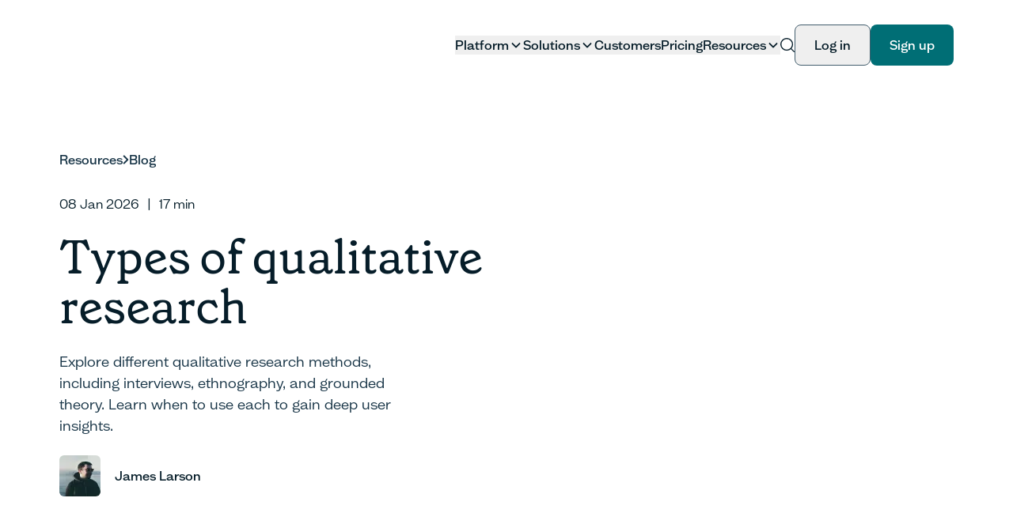

--- FILE ---
content_type: text/html; charset=utf-8
request_url: https://www.lyssna.com/blog/types-of-qualitative-research/
body_size: 40708
content:
<!DOCTYPE html><!--dMI1Z2XVvFeVjj7kTHfqc--><html lang="en" class="font-mint text-neutral-01 grenette_8200d33b-module__3WvHDG__variable mint_51c6487a-module__5pTJwG__variable"><head><meta charSet="utf-8"/><meta name="viewport" content="width=device-width, initial-scale=1"/><link rel="preload" href="/_next/static/media/grenette_pro_regular-s.p.095c3774.woff2" as="font" crossorigin="" type="font/woff2"/><link rel="preload" href="/_next/static/media/mint_grotesk_bold-s.p.042854af.woff2" as="font" crossorigin="" type="font/woff2"/><link rel="preload" href="/_next/static/media/mint_grotesk_bold_italic-s.p.9cc0e5b2.woff2" as="font" crossorigin="" type="font/woff2"/><link rel="preload" href="/_next/static/media/mint_grotesk_italic-s.p.d6b492a5.woff2" as="font" crossorigin="" type="font/woff2"/><link rel="preload" href="/_next/static/media/mint_grotesk_medium-s.p.4c2e7c7f.woff2" as="font" crossorigin="" type="font/woff2"/><link rel="preload" href="/_next/static/media/mint_grotesk_medium_italic-s.p.16a18464.woff2" as="font" crossorigin="" type="font/woff2"/><link rel="preload" href="/_next/static/media/mint_grotesk_regular-s.p.10c3706b.woff2" as="font" crossorigin="" type="font/woff2"/><link rel="preload" as="image" imageSrcSet="/_next/image/?url=https%3A%2F%2Fs3.us-east-1.amazonaws.com%2Flyssna-production-marketing-site-assets%2Fmain10%2F22028270_logotype-green-02.svg&amp;w=32&amp;q=75 32w, /_next/image/?url=https%3A%2F%2Fs3.us-east-1.amazonaws.com%2Flyssna-production-marketing-site-assets%2Fmain10%2F22028270_logotype-green-02.svg&amp;w=48&amp;q=75 48w, /_next/image/?url=https%3A%2F%2Fs3.us-east-1.amazonaws.com%2Flyssna-production-marketing-site-assets%2Fmain10%2F22028270_logotype-green-02.svg&amp;w=64&amp;q=75 64w, /_next/image/?url=https%3A%2F%2Fs3.us-east-1.amazonaws.com%2Flyssna-production-marketing-site-assets%2Fmain10%2F22028270_logotype-green-02.svg&amp;w=96&amp;q=75 96w, /_next/image/?url=https%3A%2F%2Fs3.us-east-1.amazonaws.com%2Flyssna-production-marketing-site-assets%2Fmain10%2F22028270_logotype-green-02.svg&amp;w=128&amp;q=75 128w, /_next/image/?url=https%3A%2F%2Fs3.us-east-1.amazonaws.com%2Flyssna-production-marketing-site-assets%2Fmain10%2F22028270_logotype-green-02.svg&amp;w=256&amp;q=75 256w, /_next/image/?url=https%3A%2F%2Fs3.us-east-1.amazonaws.com%2Flyssna-production-marketing-site-assets%2Fmain10%2F22028270_logotype-green-02.svg&amp;w=384&amp;q=75 384w, /_next/image/?url=https%3A%2F%2Fs3.us-east-1.amazonaws.com%2Flyssna-production-marketing-site-assets%2Fmain10%2F22028270_logotype-green-02.svg&amp;w=640&amp;q=75 640w, /_next/image/?url=https%3A%2F%2Fs3.us-east-1.amazonaws.com%2Flyssna-production-marketing-site-assets%2Fmain10%2F22028270_logotype-green-02.svg&amp;w=750&amp;q=75 750w, /_next/image/?url=https%3A%2F%2Fs3.us-east-1.amazonaws.com%2Flyssna-production-marketing-site-assets%2Fmain10%2F22028270_logotype-green-02.svg&amp;w=828&amp;q=75 828w, /_next/image/?url=https%3A%2F%2Fs3.us-east-1.amazonaws.com%2Flyssna-production-marketing-site-assets%2Fmain10%2F22028270_logotype-green-02.svg&amp;w=1080&amp;q=75 1080w, /_next/image/?url=https%3A%2F%2Fs3.us-east-1.amazonaws.com%2Flyssna-production-marketing-site-assets%2Fmain10%2F22028270_logotype-green-02.svg&amp;w=1200&amp;q=75 1200w, /_next/image/?url=https%3A%2F%2Fs3.us-east-1.amazonaws.com%2Flyssna-production-marketing-site-assets%2Fmain10%2F22028270_logotype-green-02.svg&amp;w=1920&amp;q=75 1920w, /_next/image/?url=https%3A%2F%2Fs3.us-east-1.amazonaws.com%2Flyssna-production-marketing-site-assets%2Fmain10%2F22028270_logotype-green-02.svg&amp;w=2048&amp;q=75 2048w, /_next/image/?url=https%3A%2F%2Fs3.us-east-1.amazonaws.com%2Flyssna-production-marketing-site-assets%2Fmain10%2F22028270_logotype-green-02.svg&amp;w=3840&amp;q=75 3840w" imageSizes="326px, 85px"/><link rel="preload" as="image" imageSrcSet="/_next/image/?url=%2F_next%2Fstatic%2Fmedia%2Farrow.d479c39d.svg&amp;w=32&amp;q=75 32w, /_next/image/?url=%2F_next%2Fstatic%2Fmedia%2Farrow.d479c39d.svg&amp;w=48&amp;q=75 48w, /_next/image/?url=%2F_next%2Fstatic%2Fmedia%2Farrow.d479c39d.svg&amp;w=64&amp;q=75 64w, /_next/image/?url=%2F_next%2Fstatic%2Fmedia%2Farrow.d479c39d.svg&amp;w=96&amp;q=75 96w, /_next/image/?url=%2F_next%2Fstatic%2Fmedia%2Farrow.d479c39d.svg&amp;w=128&amp;q=75 128w, /_next/image/?url=%2F_next%2Fstatic%2Fmedia%2Farrow.d479c39d.svg&amp;w=256&amp;q=75 256w, /_next/image/?url=%2F_next%2Fstatic%2Fmedia%2Farrow.d479c39d.svg&amp;w=384&amp;q=75 384w, /_next/image/?url=%2F_next%2Fstatic%2Fmedia%2Farrow.d479c39d.svg&amp;w=640&amp;q=75 640w, /_next/image/?url=%2F_next%2Fstatic%2Fmedia%2Farrow.d479c39d.svg&amp;w=750&amp;q=75 750w, /_next/image/?url=%2F_next%2Fstatic%2Fmedia%2Farrow.d479c39d.svg&amp;w=828&amp;q=75 828w, /_next/image/?url=%2F_next%2Fstatic%2Fmedia%2Farrow.d479c39d.svg&amp;w=1080&amp;q=75 1080w, /_next/image/?url=%2F_next%2Fstatic%2Fmedia%2Farrow.d479c39d.svg&amp;w=1200&amp;q=75 1200w, /_next/image/?url=%2F_next%2Fstatic%2Fmedia%2Farrow.d479c39d.svg&amp;w=1920&amp;q=75 1920w, /_next/image/?url=%2F_next%2Fstatic%2Fmedia%2Farrow.d479c39d.svg&amp;w=2048&amp;q=75 2048w, /_next/image/?url=%2F_next%2Fstatic%2Fmedia%2Farrow.d479c39d.svg&amp;w=3840&amp;q=75 3840w" imageSizes="18px"/><link rel="preload" as="image" imageSrcSet="/_next/image/?url=%2F_next%2Fstatic%2Fmedia%2Fsearch.cf25959c.svg&amp;w=32&amp;q=75 32w, /_next/image/?url=%2F_next%2Fstatic%2Fmedia%2Fsearch.cf25959c.svg&amp;w=48&amp;q=75 48w, /_next/image/?url=%2F_next%2Fstatic%2Fmedia%2Fsearch.cf25959c.svg&amp;w=64&amp;q=75 64w, /_next/image/?url=%2F_next%2Fstatic%2Fmedia%2Fsearch.cf25959c.svg&amp;w=96&amp;q=75 96w, /_next/image/?url=%2F_next%2Fstatic%2Fmedia%2Fsearch.cf25959c.svg&amp;w=128&amp;q=75 128w, /_next/image/?url=%2F_next%2Fstatic%2Fmedia%2Fsearch.cf25959c.svg&amp;w=256&amp;q=75 256w, /_next/image/?url=%2F_next%2Fstatic%2Fmedia%2Fsearch.cf25959c.svg&amp;w=384&amp;q=75 384w, /_next/image/?url=%2F_next%2Fstatic%2Fmedia%2Fsearch.cf25959c.svg&amp;w=640&amp;q=75 640w, /_next/image/?url=%2F_next%2Fstatic%2Fmedia%2Fsearch.cf25959c.svg&amp;w=750&amp;q=75 750w, /_next/image/?url=%2F_next%2Fstatic%2Fmedia%2Fsearch.cf25959c.svg&amp;w=828&amp;q=75 828w, /_next/image/?url=%2F_next%2Fstatic%2Fmedia%2Fsearch.cf25959c.svg&amp;w=1080&amp;q=75 1080w, /_next/image/?url=%2F_next%2Fstatic%2Fmedia%2Fsearch.cf25959c.svg&amp;w=1200&amp;q=75 1200w, /_next/image/?url=%2F_next%2Fstatic%2Fmedia%2Fsearch.cf25959c.svg&amp;w=1920&amp;q=75 1920w, /_next/image/?url=%2F_next%2Fstatic%2Fmedia%2Fsearch.cf25959c.svg&amp;w=2048&amp;q=75 2048w, /_next/image/?url=%2F_next%2Fstatic%2Fmedia%2Fsearch.cf25959c.svg&amp;w=3840&amp;q=75 3840w" imageSizes="18px, 18px"/><link rel="preload" as="image" imageSrcSet="/_next/image/?url=https%3A%2F%2Fs3.us-east-1.amazonaws.com%2Flyssna-production-marketing-site-assets%2Fmain10%2F22230129_types-of-qualitative-research.webp&amp;w=640&amp;q=75 640w, /_next/image/?url=https%3A%2F%2Fs3.us-east-1.amazonaws.com%2Flyssna-production-marketing-site-assets%2Fmain10%2F22230129_types-of-qualitative-research.webp&amp;w=750&amp;q=75 750w, /_next/image/?url=https%3A%2F%2Fs3.us-east-1.amazonaws.com%2Flyssna-production-marketing-site-assets%2Fmain10%2F22230129_types-of-qualitative-research.webp&amp;w=828&amp;q=75 828w, /_next/image/?url=https%3A%2F%2Fs3.us-east-1.amazonaws.com%2Flyssna-production-marketing-site-assets%2Fmain10%2F22230129_types-of-qualitative-research.webp&amp;w=1080&amp;q=75 1080w, /_next/image/?url=https%3A%2F%2Fs3.us-east-1.amazonaws.com%2Flyssna-production-marketing-site-assets%2Fmain10%2F22230129_types-of-qualitative-research.webp&amp;w=1200&amp;q=75 1200w, /_next/image/?url=https%3A%2F%2Fs3.us-east-1.amazonaws.com%2Flyssna-production-marketing-site-assets%2Fmain10%2F22230129_types-of-qualitative-research.webp&amp;w=1920&amp;q=75 1920w, /_next/image/?url=https%3A%2F%2Fs3.us-east-1.amazonaws.com%2Flyssna-production-marketing-site-assets%2Fmain10%2F22230129_types-of-qualitative-research.webp&amp;w=2048&amp;q=75 2048w, /_next/image/?url=https%3A%2F%2Fs3.us-east-1.amazonaws.com%2Flyssna-production-marketing-site-assets%2Fmain10%2F22230129_types-of-qualitative-research.webp&amp;w=3840&amp;q=75 3840w" imageSizes="(max-width: 639px) 90vw, (max-width: 1023px) 630px, 597px" fetchPriority="high"/><link rel="stylesheet" href="/_next/static/chunks/b1b92d12129cc55f.css" data-precedence="next"/><link rel="preload" as="script" fetchPriority="low" href="/_next/static/chunks/d748261b8ab8e772.js"/><script src="/_next/static/chunks/6d8c2620be18a0f7.js" async=""></script><script src="/_next/static/chunks/7f8de089dbe1686b.js" async=""></script><script src="/_next/static/chunks/2e62f7250eb68246.js" async=""></script><script src="/_next/static/chunks/35af8a9017c8cce7.js" async=""></script><script src="/_next/static/chunks/18f0d4fc39b9e867.js" async=""></script><script src="/_next/static/chunks/turbopack-61c60ccd8eb03eb2.js" async=""></script><script src="/_next/static/chunks/8678f963b706e092.js" async=""></script><script src="/_next/static/chunks/bcdee39bc64dc134.js" async=""></script><script src="/_next/static/chunks/af03c808dcefc807.js" async=""></script><script src="/_next/static/chunks/d1611f66160c2efe.js" async=""></script><script src="/_next/static/chunks/348b6c8ad4bb6054.js" async=""></script><script src="/_next/static/chunks/04d09a301f8631f9.js" async=""></script><script src="/_next/static/chunks/cb07898508137a40.js" async=""></script><script src="/_next/static/chunks/901a447c7e2c6302.js" async=""></script><script src="/_next/static/chunks/db7db979c4777805.js" async=""></script><script src="/_next/static/chunks/9a95ec82646f8d07.js" async=""></script><script src="/_next/static/chunks/c46320be7ecdaf2c.js" async=""></script><script src="/_next/static/chunks/f4a2c823d68bb63a.js" async=""></script><script src="/_next/static/chunks/9a211bb07e75dd5a.js" async=""></script><script src="/_next/static/chunks/36ea7cfd033dc8a0.js" async=""></script><meta name="next-size-adjust" content=""/><link rel="preconnect" href="https://www.googletagmanager.com" crossorigin="anonymous"/><link rel="preconnect" href="https://www.google.com" crossorigin="anonymous"/><link rel="preconnect" href="https://connect.facebook.net" crossorigin="anonymous"/><link rel="dns-prefetch" href="https://edge.fullstory.com"/><link rel="dns-prefetch" href="https://cdn.segment.com"/><title>Types of Qualitative Research | Lyssna</title><meta name="description" content="Explore the main types of qualitative research designs, including interviews, ethnography, and grounded theory. Learn when to use each to gain deep user insights."/><meta name="robots" content="index, follow"/><meta name="googlebot" content="index, follow"/><link rel="canonical" href="https://www.lyssna.com/blog/types-of-qualitative-research/"/><link rel="alternate" hrefLang="en-US" href="https://www.lyssna.com/blog/types-of-qualitative-research/"/><meta property="og:title" content="Types of qualitative research"/><meta property="og:description" content="Explore different qualitative research methods, including interviews, ethnography, and grounded theory. Learn when to use each to gain deep user insights."/><meta property="og:url" content="https://www.lyssna.com/blog/types-of-qualitative-research/"/><meta property="og:site_name" content="Lyssna"/><meta property="og:locale" content="en-US"/><meta property="og:image" content="https://s3.us-east-1.amazonaws.com/lyssna-production-marketing-site-assets/main10/22230129_types-of-qualitative-research.webp"/><meta property="og:image:width" content="1200"/><meta property="og:image:height" content="630"/><meta property="og:image:alt" content="types-of-qualitative-research.webp"/><meta property="og:type" content="website"/><meta name="twitter:card" content="summary_large_image"/><meta name="twitter:title" content="Types of qualitative research"/><meta name="twitter:description" content="Explore different qualitative research methods, including interviews, ethnography, and grounded theory. Learn when to use each to gain deep user insights."/><meta name="twitter:image" content="https://s3.us-east-1.amazonaws.com/lyssna-production-marketing-site-assets/main10/22230129_types-of-qualitative-research.webp"/><meta name="twitter:image:width" content="1200"/><meta name="twitter:image:height" content="630"/><meta name="twitter:image:alt" content="types-of-qualitative-research.webp"/><link rel="icon" href="/favicon.ico?favicon.9b13f119.ico" sizes="32x32" type="image/x-icon"/><link rel="icon" href="/icon.svg?icon.cfbe887e.svg" sizes="any" type="image/svg+xml"/><link rel="icon" href="/icon1.png?icon1.4c0c3475.png" sizes="32x32" type="image/png"/><link rel="icon" href="/icon2.png?icon2.d3e5be75.png" sizes="48x48" type="image/png"/><link rel="icon" href="/icon3.png?icon3.1ff9a30c.png" sizes="96x96" type="image/png"/><link rel="icon" href="/icon4.png?icon4.e52059a5.png" sizes="144x144" type="image/png"/><script src="/_next/static/chunks/a6dad97d9634a72d.js" noModule=""></script></head><body><div hidden=""><!--$--><!--/$--></div><noscript><iframe src="https://www.googletagmanager.com/ns.html?id=GTM-WFSM8CR" height="0" width="0" style="display:none;visibility:hidden"></iframe></noscript><nav class="fixed z-[50] flex h-[60px] w-full items-center justify-center transition-all duration-300 ease-out navM:h-[114px] bg-neutral-07 top-0"><div class="mx-4 flex w-full max-w-[630px] flex-row justify-between py-[15px] md:mx-0 lg:max-w-[1440px] lg:px-75px navM:gap-[53px] navM:py-[30.5px]"><div class="flex flex-row items-center gap-2.5"><a class="relative aspect-[163/42.3] h-30px max-w-[163px] navL:h-[42.3px]" href="/"><img alt="Lyssna" loading="eager" decoding="async" data-nimg="fill" class="object-contain" style="position:absolute;height:100%;width:100%;left:0;top:0;right:0;bottom:0;color:transparent" sizes="326px, 85px" srcSet="/_next/image/?url=https%3A%2F%2Fs3.us-east-1.amazonaws.com%2Flyssna-production-marketing-site-assets%2Fmain10%2F22028270_logotype-green-02.svg&amp;w=32&amp;q=75 32w, /_next/image/?url=https%3A%2F%2Fs3.us-east-1.amazonaws.com%2Flyssna-production-marketing-site-assets%2Fmain10%2F22028270_logotype-green-02.svg&amp;w=48&amp;q=75 48w, /_next/image/?url=https%3A%2F%2Fs3.us-east-1.amazonaws.com%2Flyssna-production-marketing-site-assets%2Fmain10%2F22028270_logotype-green-02.svg&amp;w=64&amp;q=75 64w, /_next/image/?url=https%3A%2F%2Fs3.us-east-1.amazonaws.com%2Flyssna-production-marketing-site-assets%2Fmain10%2F22028270_logotype-green-02.svg&amp;w=96&amp;q=75 96w, /_next/image/?url=https%3A%2F%2Fs3.us-east-1.amazonaws.com%2Flyssna-production-marketing-site-assets%2Fmain10%2F22028270_logotype-green-02.svg&amp;w=128&amp;q=75 128w, /_next/image/?url=https%3A%2F%2Fs3.us-east-1.amazonaws.com%2Flyssna-production-marketing-site-assets%2Fmain10%2F22028270_logotype-green-02.svg&amp;w=256&amp;q=75 256w, /_next/image/?url=https%3A%2F%2Fs3.us-east-1.amazonaws.com%2Flyssna-production-marketing-site-assets%2Fmain10%2F22028270_logotype-green-02.svg&amp;w=384&amp;q=75 384w, /_next/image/?url=https%3A%2F%2Fs3.us-east-1.amazonaws.com%2Flyssna-production-marketing-site-assets%2Fmain10%2F22028270_logotype-green-02.svg&amp;w=640&amp;q=75 640w, /_next/image/?url=https%3A%2F%2Fs3.us-east-1.amazonaws.com%2Flyssna-production-marketing-site-assets%2Fmain10%2F22028270_logotype-green-02.svg&amp;w=750&amp;q=75 750w, /_next/image/?url=https%3A%2F%2Fs3.us-east-1.amazonaws.com%2Flyssna-production-marketing-site-assets%2Fmain10%2F22028270_logotype-green-02.svg&amp;w=828&amp;q=75 828w, /_next/image/?url=https%3A%2F%2Fs3.us-east-1.amazonaws.com%2Flyssna-production-marketing-site-assets%2Fmain10%2F22028270_logotype-green-02.svg&amp;w=1080&amp;q=75 1080w, /_next/image/?url=https%3A%2F%2Fs3.us-east-1.amazonaws.com%2Flyssna-production-marketing-site-assets%2Fmain10%2F22028270_logotype-green-02.svg&amp;w=1200&amp;q=75 1200w, /_next/image/?url=https%3A%2F%2Fs3.us-east-1.amazonaws.com%2Flyssna-production-marketing-site-assets%2Fmain10%2F22028270_logotype-green-02.svg&amp;w=1920&amp;q=75 1920w, /_next/image/?url=https%3A%2F%2Fs3.us-east-1.amazonaws.com%2Flyssna-production-marketing-site-assets%2Fmain10%2F22028270_logotype-green-02.svg&amp;w=2048&amp;q=75 2048w, /_next/image/?url=https%3A%2F%2Fs3.us-east-1.amazonaws.com%2Flyssna-production-marketing-site-assets%2Fmain10%2F22028270_logotype-green-02.svg&amp;w=3840&amp;q=75 3840w" src="/_next/image/?url=https%3A%2F%2Fs3.us-east-1.amazonaws.com%2Flyssna-production-marketing-site-assets%2Fmain10%2F22028270_logotype-green-02.svg&amp;w=3840&amp;q=75"/></a><a target="_blank" class="hidden rounded-sm bg-green-02 px-2 py-[2px] navXl:block" href="https://www.usercrowd.com/?utm_source=lyssna&amp;utm_medium=nav-link&amp;utm_campaign=get-paid-to-test"><span class="font-mint lg:text-button-xs text-m-button-xs text-neutral-07">Get paid to test</span></a></div><div class="flex grow flex-row items-center justify-end gap-20px navL:gap-[35px]"><div class="flex flex-1 flex-row justify-end"><div class="hidden gap-20px navM:flex navM:flex-1 navL:gap-[57px]"><div class="flex grow flex-row items-center justify-end gap-20px navL:gap-[26px]"><div><button type="button"><div class="group/nav-link flex cursor-pointer flex-row items-center gap-[4px]"><p class="font-mint lg:text-body-s text-m-body-s transition-all duration-100 text-neutral-01 group-hover/nav-link:text-neutral-01/70 font-medium">Platform</p><img alt="search icon" loading="eager" width="18" height="4.5" decoding="async" data-nimg="1" class="transition-all duration-200 transform rotate-180" style="color:transparent" sizes="18px" srcSet="/_next/image/?url=%2F_next%2Fstatic%2Fmedia%2Farrow.d479c39d.svg&amp;w=32&amp;q=75 32w, /_next/image/?url=%2F_next%2Fstatic%2Fmedia%2Farrow.d479c39d.svg&amp;w=48&amp;q=75 48w, /_next/image/?url=%2F_next%2Fstatic%2Fmedia%2Farrow.d479c39d.svg&amp;w=64&amp;q=75 64w, /_next/image/?url=%2F_next%2Fstatic%2Fmedia%2Farrow.d479c39d.svg&amp;w=96&amp;q=75 96w, /_next/image/?url=%2F_next%2Fstatic%2Fmedia%2Farrow.d479c39d.svg&amp;w=128&amp;q=75 128w, /_next/image/?url=%2F_next%2Fstatic%2Fmedia%2Farrow.d479c39d.svg&amp;w=256&amp;q=75 256w, /_next/image/?url=%2F_next%2Fstatic%2Fmedia%2Farrow.d479c39d.svg&amp;w=384&amp;q=75 384w, /_next/image/?url=%2F_next%2Fstatic%2Fmedia%2Farrow.d479c39d.svg&amp;w=640&amp;q=75 640w, /_next/image/?url=%2F_next%2Fstatic%2Fmedia%2Farrow.d479c39d.svg&amp;w=750&amp;q=75 750w, /_next/image/?url=%2F_next%2Fstatic%2Fmedia%2Farrow.d479c39d.svg&amp;w=828&amp;q=75 828w, /_next/image/?url=%2F_next%2Fstatic%2Fmedia%2Farrow.d479c39d.svg&amp;w=1080&amp;q=75 1080w, /_next/image/?url=%2F_next%2Fstatic%2Fmedia%2Farrow.d479c39d.svg&amp;w=1200&amp;q=75 1200w, /_next/image/?url=%2F_next%2Fstatic%2Fmedia%2Farrow.d479c39d.svg&amp;w=1920&amp;q=75 1920w, /_next/image/?url=%2F_next%2Fstatic%2Fmedia%2Farrow.d479c39d.svg&amp;w=2048&amp;q=75 2048w, /_next/image/?url=%2F_next%2Fstatic%2Fmedia%2Farrow.d479c39d.svg&amp;w=3840&amp;q=75 3840w" src="/_next/image/?url=%2F_next%2Fstatic%2Fmedia%2Farrow.d479c39d.svg&amp;w=3840&amp;q=75"/></div></button><div></div></div><div><button type="button"><div class="group/nav-link flex cursor-pointer flex-row items-center gap-[4px]"><p class="font-mint lg:text-body-s text-m-body-s transition-all duration-100 text-neutral-01 group-hover/nav-link:text-neutral-01/70 font-medium">Solutions</p><img alt="search icon" loading="eager" width="18" height="4.5" decoding="async" data-nimg="1" class="transition-all duration-200 transform rotate-180" style="color:transparent" sizes="18px" srcSet="/_next/image/?url=%2F_next%2Fstatic%2Fmedia%2Farrow.d479c39d.svg&amp;w=32&amp;q=75 32w, /_next/image/?url=%2F_next%2Fstatic%2Fmedia%2Farrow.d479c39d.svg&amp;w=48&amp;q=75 48w, /_next/image/?url=%2F_next%2Fstatic%2Fmedia%2Farrow.d479c39d.svg&amp;w=64&amp;q=75 64w, /_next/image/?url=%2F_next%2Fstatic%2Fmedia%2Farrow.d479c39d.svg&amp;w=96&amp;q=75 96w, /_next/image/?url=%2F_next%2Fstatic%2Fmedia%2Farrow.d479c39d.svg&amp;w=128&amp;q=75 128w, /_next/image/?url=%2F_next%2Fstatic%2Fmedia%2Farrow.d479c39d.svg&amp;w=256&amp;q=75 256w, /_next/image/?url=%2F_next%2Fstatic%2Fmedia%2Farrow.d479c39d.svg&amp;w=384&amp;q=75 384w, /_next/image/?url=%2F_next%2Fstatic%2Fmedia%2Farrow.d479c39d.svg&amp;w=640&amp;q=75 640w, /_next/image/?url=%2F_next%2Fstatic%2Fmedia%2Farrow.d479c39d.svg&amp;w=750&amp;q=75 750w, /_next/image/?url=%2F_next%2Fstatic%2Fmedia%2Farrow.d479c39d.svg&amp;w=828&amp;q=75 828w, /_next/image/?url=%2F_next%2Fstatic%2Fmedia%2Farrow.d479c39d.svg&amp;w=1080&amp;q=75 1080w, /_next/image/?url=%2F_next%2Fstatic%2Fmedia%2Farrow.d479c39d.svg&amp;w=1200&amp;q=75 1200w, /_next/image/?url=%2F_next%2Fstatic%2Fmedia%2Farrow.d479c39d.svg&amp;w=1920&amp;q=75 1920w, /_next/image/?url=%2F_next%2Fstatic%2Fmedia%2Farrow.d479c39d.svg&amp;w=2048&amp;q=75 2048w, /_next/image/?url=%2F_next%2Fstatic%2Fmedia%2Farrow.d479c39d.svg&amp;w=3840&amp;q=75 3840w" src="/_next/image/?url=%2F_next%2Fstatic%2Fmedia%2Farrow.d479c39d.svg&amp;w=3840&amp;q=75"/></div></button><div></div></div><div><button type="button"><a class="group/nav-link flex flex-row items-center gap-[4px]" href="/customers/"><p class="font-mint lg:text-body-s text-m-body-s transition-all duration-150 text-neutral-01 group-hover/nav-link:text-neutral-01/70 font-medium">Customers</p></a></button><div></div></div><div><button type="button"><a class="group/nav-link flex flex-row items-center gap-[4px]" href="/pricing/"><p class="font-mint lg:text-body-s text-m-body-s transition-all duration-150 text-neutral-01 group-hover/nav-link:text-neutral-01/70 font-medium">Pricing</p></a></button><div></div></div><div><button type="button"><div class="group/nav-link flex cursor-pointer flex-row items-center gap-[4px]"><p class="font-mint lg:text-body-s text-m-body-s transition-all duration-100 text-neutral-01 group-hover/nav-link:text-neutral-01/70 font-medium">Resources</p><img alt="search icon" loading="eager" width="18" height="4.5" decoding="async" data-nimg="1" class="transition-all duration-200 transform rotate-180" style="color:transparent" sizes="18px" srcSet="/_next/image/?url=%2F_next%2Fstatic%2Fmedia%2Farrow.d479c39d.svg&amp;w=32&amp;q=75 32w, /_next/image/?url=%2F_next%2Fstatic%2Fmedia%2Farrow.d479c39d.svg&amp;w=48&amp;q=75 48w, /_next/image/?url=%2F_next%2Fstatic%2Fmedia%2Farrow.d479c39d.svg&amp;w=64&amp;q=75 64w, /_next/image/?url=%2F_next%2Fstatic%2Fmedia%2Farrow.d479c39d.svg&amp;w=96&amp;q=75 96w, /_next/image/?url=%2F_next%2Fstatic%2Fmedia%2Farrow.d479c39d.svg&amp;w=128&amp;q=75 128w, /_next/image/?url=%2F_next%2Fstatic%2Fmedia%2Farrow.d479c39d.svg&amp;w=256&amp;q=75 256w, /_next/image/?url=%2F_next%2Fstatic%2Fmedia%2Farrow.d479c39d.svg&amp;w=384&amp;q=75 384w, /_next/image/?url=%2F_next%2Fstatic%2Fmedia%2Farrow.d479c39d.svg&amp;w=640&amp;q=75 640w, /_next/image/?url=%2F_next%2Fstatic%2Fmedia%2Farrow.d479c39d.svg&amp;w=750&amp;q=75 750w, /_next/image/?url=%2F_next%2Fstatic%2Fmedia%2Farrow.d479c39d.svg&amp;w=828&amp;q=75 828w, /_next/image/?url=%2F_next%2Fstatic%2Fmedia%2Farrow.d479c39d.svg&amp;w=1080&amp;q=75 1080w, /_next/image/?url=%2F_next%2Fstatic%2Fmedia%2Farrow.d479c39d.svg&amp;w=1200&amp;q=75 1200w, /_next/image/?url=%2F_next%2Fstatic%2Fmedia%2Farrow.d479c39d.svg&amp;w=1920&amp;q=75 1920w, /_next/image/?url=%2F_next%2Fstatic%2Fmedia%2Farrow.d479c39d.svg&amp;w=2048&amp;q=75 2048w, /_next/image/?url=%2F_next%2Fstatic%2Fmedia%2Farrow.d479c39d.svg&amp;w=3840&amp;q=75 3840w" src="/_next/image/?url=%2F_next%2Fstatic%2Fmedia%2Farrow.d479c39d.svg&amp;w=3840&amp;q=75"/></div></button><div></div></div></div><div class="flex flex-row items-center gap-[16px]"><div class="relative h-18px w-18px cursor-pointer"><img alt="search icon" loading="eager" decoding="async" data-nimg="fill" class="select-none object-cover" style="position:absolute;height:100%;width:100%;left:0;top:0;right:0;bottom:0;color:transparent" sizes="18px, 18px" srcSet="/_next/image/?url=%2F_next%2Fstatic%2Fmedia%2Fsearch.cf25959c.svg&amp;w=32&amp;q=75 32w, /_next/image/?url=%2F_next%2Fstatic%2Fmedia%2Fsearch.cf25959c.svg&amp;w=48&amp;q=75 48w, /_next/image/?url=%2F_next%2Fstatic%2Fmedia%2Fsearch.cf25959c.svg&amp;w=64&amp;q=75 64w, /_next/image/?url=%2F_next%2Fstatic%2Fmedia%2Fsearch.cf25959c.svg&amp;w=96&amp;q=75 96w, /_next/image/?url=%2F_next%2Fstatic%2Fmedia%2Fsearch.cf25959c.svg&amp;w=128&amp;q=75 128w, /_next/image/?url=%2F_next%2Fstatic%2Fmedia%2Fsearch.cf25959c.svg&amp;w=256&amp;q=75 256w, /_next/image/?url=%2F_next%2Fstatic%2Fmedia%2Fsearch.cf25959c.svg&amp;w=384&amp;q=75 384w, /_next/image/?url=%2F_next%2Fstatic%2Fmedia%2Fsearch.cf25959c.svg&amp;w=640&amp;q=75 640w, /_next/image/?url=%2F_next%2Fstatic%2Fmedia%2Fsearch.cf25959c.svg&amp;w=750&amp;q=75 750w, /_next/image/?url=%2F_next%2Fstatic%2Fmedia%2Fsearch.cf25959c.svg&amp;w=828&amp;q=75 828w, /_next/image/?url=%2F_next%2Fstatic%2Fmedia%2Fsearch.cf25959c.svg&amp;w=1080&amp;q=75 1080w, /_next/image/?url=%2F_next%2Fstatic%2Fmedia%2Fsearch.cf25959c.svg&amp;w=1200&amp;q=75 1200w, /_next/image/?url=%2F_next%2Fstatic%2Fmedia%2Fsearch.cf25959c.svg&amp;w=1920&amp;q=75 1920w, /_next/image/?url=%2F_next%2Fstatic%2Fmedia%2Fsearch.cf25959c.svg&amp;w=2048&amp;q=75 2048w, /_next/image/?url=%2F_next%2Fstatic%2Fmedia%2Fsearch.cf25959c.svg&amp;w=3840&amp;q=75 3840w" src="/_next/image/?url=%2F_next%2Fstatic%2Fmedia%2Fsearch.cf25959c.svg&amp;w=3840&amp;q=75"/></div></div></div><div class="flex gap-4 navM:hidden"><button type="button"><img alt="search icon" loading="lazy" width="18" height="18" decoding="async" data-nimg="1" class="select-none object-cover" style="color:transparent" sizes="18px" srcSet="/_next/image/?url=%2F_next%2Fstatic%2Fmedia%2Fsearch.cf25959c.svg&amp;w=32&amp;q=75 32w, /_next/image/?url=%2F_next%2Fstatic%2Fmedia%2Fsearch.cf25959c.svg&amp;w=48&amp;q=75 48w, /_next/image/?url=%2F_next%2Fstatic%2Fmedia%2Fsearch.cf25959c.svg&amp;w=64&amp;q=75 64w, /_next/image/?url=%2F_next%2Fstatic%2Fmedia%2Fsearch.cf25959c.svg&amp;w=96&amp;q=75 96w, /_next/image/?url=%2F_next%2Fstatic%2Fmedia%2Fsearch.cf25959c.svg&amp;w=128&amp;q=75 128w, /_next/image/?url=%2F_next%2Fstatic%2Fmedia%2Fsearch.cf25959c.svg&amp;w=256&amp;q=75 256w, /_next/image/?url=%2F_next%2Fstatic%2Fmedia%2Fsearch.cf25959c.svg&amp;w=384&amp;q=75 384w, /_next/image/?url=%2F_next%2Fstatic%2Fmedia%2Fsearch.cf25959c.svg&amp;w=640&amp;q=75 640w, /_next/image/?url=%2F_next%2Fstatic%2Fmedia%2Fsearch.cf25959c.svg&amp;w=750&amp;q=75 750w, /_next/image/?url=%2F_next%2Fstatic%2Fmedia%2Fsearch.cf25959c.svg&amp;w=828&amp;q=75 828w, /_next/image/?url=%2F_next%2Fstatic%2Fmedia%2Fsearch.cf25959c.svg&amp;w=1080&amp;q=75 1080w, /_next/image/?url=%2F_next%2Fstatic%2Fmedia%2Fsearch.cf25959c.svg&amp;w=1200&amp;q=75 1200w, /_next/image/?url=%2F_next%2Fstatic%2Fmedia%2Fsearch.cf25959c.svg&amp;w=1920&amp;q=75 1920w, /_next/image/?url=%2F_next%2Fstatic%2Fmedia%2Fsearch.cf25959c.svg&amp;w=2048&amp;q=75 2048w, /_next/image/?url=%2F_next%2Fstatic%2Fmedia%2Fsearch.cf25959c.svg&amp;w=3840&amp;q=75 3840w" src="/_next/image/?url=%2F_next%2Fstatic%2Fmedia%2Fsearch.cf25959c.svg&amp;w=3840&amp;q=75"/></button><button type="button" class="flex h-24px w-24px items-center justify-center"><img alt="menu icon" loading="lazy" width="24" height="24" decoding="async" data-nimg="1" style="color:transparent" sizes="24px" srcSet="/_next/image/?url=%2F_next%2Fstatic%2Fmedia%2Fmenu.04b18e7c.svg&amp;w=32&amp;q=75 32w, /_next/image/?url=%2F_next%2Fstatic%2Fmedia%2Fmenu.04b18e7c.svg&amp;w=48&amp;q=75 48w, /_next/image/?url=%2F_next%2Fstatic%2Fmedia%2Fmenu.04b18e7c.svg&amp;w=64&amp;q=75 64w, /_next/image/?url=%2F_next%2Fstatic%2Fmedia%2Fmenu.04b18e7c.svg&amp;w=96&amp;q=75 96w, /_next/image/?url=%2F_next%2Fstatic%2Fmedia%2Fmenu.04b18e7c.svg&amp;w=128&amp;q=75 128w, /_next/image/?url=%2F_next%2Fstatic%2Fmedia%2Fmenu.04b18e7c.svg&amp;w=256&amp;q=75 256w, /_next/image/?url=%2F_next%2Fstatic%2Fmedia%2Fmenu.04b18e7c.svg&amp;w=384&amp;q=75 384w, /_next/image/?url=%2F_next%2Fstatic%2Fmedia%2Fmenu.04b18e7c.svg&amp;w=640&amp;q=75 640w, /_next/image/?url=%2F_next%2Fstatic%2Fmedia%2Fmenu.04b18e7c.svg&amp;w=750&amp;q=75 750w, /_next/image/?url=%2F_next%2Fstatic%2Fmedia%2Fmenu.04b18e7c.svg&amp;w=828&amp;q=75 828w, /_next/image/?url=%2F_next%2Fstatic%2Fmedia%2Fmenu.04b18e7c.svg&amp;w=1080&amp;q=75 1080w, /_next/image/?url=%2F_next%2Fstatic%2Fmedia%2Fmenu.04b18e7c.svg&amp;w=1200&amp;q=75 1200w, /_next/image/?url=%2F_next%2Fstatic%2Fmedia%2Fmenu.04b18e7c.svg&amp;w=1920&amp;q=75 1920w, /_next/image/?url=%2F_next%2Fstatic%2Fmedia%2Fmenu.04b18e7c.svg&amp;w=2048&amp;q=75 2048w, /_next/image/?url=%2F_next%2Fstatic%2Fmedia%2Fmenu.04b18e7c.svg&amp;w=3840&amp;q=75 3840w" src="/_next/image/?url=%2F_next%2Fstatic%2Fmedia%2Fmenu.04b18e7c.svg&amp;w=3840&amp;q=75"/></button></div></div><div class="hidden flex-row items-center gap-[35px] navM:flex"><div class="flex items-center gap-4"><button class="group flex h-fit justify-center rounded-lg border border-neutral-03 font-medium no-underline w-fit bg-transparent px-6 py-[11px] lg:py-[15.1px]"><div class="relative overflow-hidden"><p class="font-mint lg:text-button text-m-button opacity-0">Log in</p><p class="font-mint lg:text-button text-m-button absolute left-0 right-0 top-0 transition-all duration-500 lg:group-hover:top-[-50px]">Log in</p><p class="font-mint lg:text-button text-m-button absolute left-0 right-0 top-[50px] transition-all duration-500 lg:group-hover:top-0">Log in</p></div></button><button type="button" class="group flex h-fit justify-center rounded-lg font-medium no-underline w-fit bg-green-02 px-6 py-3 lg:py-4"><div class="relative overflow-hidden"><p class="font-mint lg:text-button text-m-button opacity-0 text-neutral-07">Sign up</p><p class="font-mint lg:text-button text-m-button absolute left-0 right-0 top-0 transition-all duration-500 text-neutral-07 lg:group-hover:top-[-50px]">Sign up</p><p class="font-mint lg:text-button text-m-button absolute left-0 right-0 top-[50px] transition-all duration-500 text-neutral-07 lg:group-hover:top-0">Sign up</p></div></button></div></div></div></div></nav><span data-pagefind-meta="component:Article"></span><div><script type="application/ld+json">{"@context":"https://schema.org","@type":"Article","datePublished":"2023-09-21T01:07:28.204Z","dateModified":"2026-01-08T03:20:23.815Z","headline":"Types of qualitative research","description":"Explore different qualitative research methods, including interviews, ethnography, and grounded theory. Learn when to use each to gain deep user insights.","image":{"@type":"ImageObject","url":"https://s3.us-east-1.amazonaws.com/lyssna-production-marketing-site-assets/main10/22230129_types-of-qualitative-research.webp"},"publisher":{"@type":"Organization","name":"Lyssna","logo":{"@type":"ImageObject","url":"/_next/static/media/structured-data-logotype.0b558666.svg"}},"author":{"@type":"Person","name":"James Larson"},"mainEntityOfPage":{"@type":"WebPage","@id":"https://www.lyssna.com/blog/types-of-qualitative-research"}}</script><script type="application/ld+json">{"@context":"https://schema.org","@type":"BreadcrumbList","itemListElement":[{"@type":"ListItem","position":1,"name":"Resources","item":"https://www.lyssna.com/resources"},{"@type":"ListItem","position":2,"name":"Blog","item":"https://www.lyssna.com/blog"},{"@type":"ListItem","position":3,"name":"Types of qualitative research","item":"https://www.lyssna.com/blog/types-of-qualitative-research"}]}</script><main><div class="mx-auto max-w-[1440px] px-4 py-[60px] lg:px-75px lg:pb-75px navM:pt-[190px]"><div class="flex w-full flex-col items-center justify-between gap-[44px] lg:flex-row"><div class="w-full max-w-[630px] lg:min-w-[470px]"><div class="flex items-center gap-2"><a href="/resources/"><span class="font-mint lg:text-body-s text-m-body-s line-clamp-1 font-medium text-neutral-02">Resources</span></a><img alt="right arrow" loading="lazy" width="8" height="18" decoding="async" data-nimg="1" class="select-none" style="color:transparent" sizes="18px" srcSet="/_next/image/?url=%2F_next%2Fstatic%2Fmedia%2Fright-arrow.73011cde.svg&amp;w=32&amp;q=75 32w, /_next/image/?url=%2F_next%2Fstatic%2Fmedia%2Fright-arrow.73011cde.svg&amp;w=48&amp;q=75 48w, /_next/image/?url=%2F_next%2Fstatic%2Fmedia%2Fright-arrow.73011cde.svg&amp;w=64&amp;q=75 64w, /_next/image/?url=%2F_next%2Fstatic%2Fmedia%2Fright-arrow.73011cde.svg&amp;w=96&amp;q=75 96w, /_next/image/?url=%2F_next%2Fstatic%2Fmedia%2Fright-arrow.73011cde.svg&amp;w=128&amp;q=75 128w, /_next/image/?url=%2F_next%2Fstatic%2Fmedia%2Fright-arrow.73011cde.svg&amp;w=256&amp;q=75 256w, /_next/image/?url=%2F_next%2Fstatic%2Fmedia%2Fright-arrow.73011cde.svg&amp;w=384&amp;q=75 384w, /_next/image/?url=%2F_next%2Fstatic%2Fmedia%2Fright-arrow.73011cde.svg&amp;w=640&amp;q=75 640w, /_next/image/?url=%2F_next%2Fstatic%2Fmedia%2Fright-arrow.73011cde.svg&amp;w=750&amp;q=75 750w, /_next/image/?url=%2F_next%2Fstatic%2Fmedia%2Fright-arrow.73011cde.svg&amp;w=828&amp;q=75 828w, /_next/image/?url=%2F_next%2Fstatic%2Fmedia%2Fright-arrow.73011cde.svg&amp;w=1080&amp;q=75 1080w, /_next/image/?url=%2F_next%2Fstatic%2Fmedia%2Fright-arrow.73011cde.svg&amp;w=1200&amp;q=75 1200w, /_next/image/?url=%2F_next%2Fstatic%2Fmedia%2Fright-arrow.73011cde.svg&amp;w=1920&amp;q=75 1920w, /_next/image/?url=%2F_next%2Fstatic%2Fmedia%2Fright-arrow.73011cde.svg&amp;w=2048&amp;q=75 2048w, /_next/image/?url=%2F_next%2Fstatic%2Fmedia%2Fright-arrow.73011cde.svg&amp;w=3840&amp;q=75 3840w" src="/_next/image/?url=%2F_next%2Fstatic%2Fmedia%2Fright-arrow.73011cde.svg&amp;w=3840&amp;q=75"/><a href="/blog/"><span class="font-mint lg:text-body-s text-m-body-s line-clamp-1 font-medium text-neutral-02">Blog</span></a></div><div class="mt-6 flex lg:mt-8"><p class="font-mint lg:text-body-s text-m-body-s ">08 Jan 2026</p><span class="px-2.5">|</span><p class="font-mint lg:text-body-s text-m-body-s ">17<!-- --> min</p></div><h1 class="font-grenette lg:text-title-2xl text-m-title-2xl mb-[14px] mt-4 max-w-[630px] lg:mb-6 lg:mt-6">Types of qualitative research</h1><h3 class="font-mint lg:text-subtitle-s text-m-subtitle-s max-w-[470px] text-neutral-02">Explore different qualitative research methods, including interviews, ethnography, and grounded theory. Learn when to use each to gain deep user insights.</h3><div class="hidden lg:block"><div class="my-6 flex items-center"><a href="/blog/james-larson-articles/"><div class="relative h-[52px] w-[52px] cursor-pointer"><img alt="Author profile image of James Larson" loading="lazy" decoding="async" data-nimg="fill" class="select-none rounded-md object-cover" style="position:absolute;height:100%;width:100%;left:0;top:0;right:0;bottom:0;color:transparent" sizes="52px, 52px" srcSet="/_next/image/?url=https%3A%2F%2Fs3.us-east-1.amazonaws.com%2Flyssna-production-marketing-site-assets%2Fmain10%2F11319018_james-larson.png&amp;w=32&amp;q=75 32w, /_next/image/?url=https%3A%2F%2Fs3.us-east-1.amazonaws.com%2Flyssna-production-marketing-site-assets%2Fmain10%2F11319018_james-larson.png&amp;w=48&amp;q=75 48w, /_next/image/?url=https%3A%2F%2Fs3.us-east-1.amazonaws.com%2Flyssna-production-marketing-site-assets%2Fmain10%2F11319018_james-larson.png&amp;w=64&amp;q=75 64w, /_next/image/?url=https%3A%2F%2Fs3.us-east-1.amazonaws.com%2Flyssna-production-marketing-site-assets%2Fmain10%2F11319018_james-larson.png&amp;w=96&amp;q=75 96w, /_next/image/?url=https%3A%2F%2Fs3.us-east-1.amazonaws.com%2Flyssna-production-marketing-site-assets%2Fmain10%2F11319018_james-larson.png&amp;w=128&amp;q=75 128w, /_next/image/?url=https%3A%2F%2Fs3.us-east-1.amazonaws.com%2Flyssna-production-marketing-site-assets%2Fmain10%2F11319018_james-larson.png&amp;w=256&amp;q=75 256w, /_next/image/?url=https%3A%2F%2Fs3.us-east-1.amazonaws.com%2Flyssna-production-marketing-site-assets%2Fmain10%2F11319018_james-larson.png&amp;w=384&amp;q=75 384w, /_next/image/?url=https%3A%2F%2Fs3.us-east-1.amazonaws.com%2Flyssna-production-marketing-site-assets%2Fmain10%2F11319018_james-larson.png&amp;w=640&amp;q=75 640w, /_next/image/?url=https%3A%2F%2Fs3.us-east-1.amazonaws.com%2Flyssna-production-marketing-site-assets%2Fmain10%2F11319018_james-larson.png&amp;w=750&amp;q=75 750w, /_next/image/?url=https%3A%2F%2Fs3.us-east-1.amazonaws.com%2Flyssna-production-marketing-site-assets%2Fmain10%2F11319018_james-larson.png&amp;w=828&amp;q=75 828w, /_next/image/?url=https%3A%2F%2Fs3.us-east-1.amazonaws.com%2Flyssna-production-marketing-site-assets%2Fmain10%2F11319018_james-larson.png&amp;w=1080&amp;q=75 1080w, /_next/image/?url=https%3A%2F%2Fs3.us-east-1.amazonaws.com%2Flyssna-production-marketing-site-assets%2Fmain10%2F11319018_james-larson.png&amp;w=1200&amp;q=75 1200w, /_next/image/?url=https%3A%2F%2Fs3.us-east-1.amazonaws.com%2Flyssna-production-marketing-site-assets%2Fmain10%2F11319018_james-larson.png&amp;w=1920&amp;q=75 1920w, /_next/image/?url=https%3A%2F%2Fs3.us-east-1.amazonaws.com%2Flyssna-production-marketing-site-assets%2Fmain10%2F11319018_james-larson.png&amp;w=2048&amp;q=75 2048w, /_next/image/?url=https%3A%2F%2Fs3.us-east-1.amazonaws.com%2Flyssna-production-marketing-site-assets%2Fmain10%2F11319018_james-larson.png&amp;w=3840&amp;q=75 3840w" src="/_next/image/?url=https%3A%2F%2Fs3.us-east-1.amazonaws.com%2Flyssna-production-marketing-site-assets%2Fmain10%2F11319018_james-larson.png&amp;w=3840&amp;q=75"/></div></a><a href="/blog/james-larson-articles/"><p class="font-mint lg:text-body-s text-m-body-s ml-18px cursor-pointer font-medium">James Larson</p></a></div></div></div><div class="flex w-full max-w-[630px] justify-items-center lg:hidden"><!--$!--><template data-dgst="BAILOUT_TO_CLIENT_SIDE_RENDERING"></template><!--/$--></div><div class="relative aspect-[288/200] h-full w-full max-w-[630px] overflow-hidden rounded-md lg:max-w-[597px] lg:rounded-xl"><img alt="types-of-qualitative-research.webp" fetchPriority="high" decoding="async" data-nimg="fill" class="select-none rounded-md object-cover lg:rounded-xl" style="position:absolute;height:100%;width:100%;left:0;top:0;right:0;bottom:0;color:transparent" sizes="(max-width: 639px) 90vw, (max-width: 1023px) 630px, 597px" srcSet="/_next/image/?url=https%3A%2F%2Fs3.us-east-1.amazonaws.com%2Flyssna-production-marketing-site-assets%2Fmain10%2F22230129_types-of-qualitative-research.webp&amp;w=640&amp;q=75 640w, /_next/image/?url=https%3A%2F%2Fs3.us-east-1.amazonaws.com%2Flyssna-production-marketing-site-assets%2Fmain10%2F22230129_types-of-qualitative-research.webp&amp;w=750&amp;q=75 750w, /_next/image/?url=https%3A%2F%2Fs3.us-east-1.amazonaws.com%2Flyssna-production-marketing-site-assets%2Fmain10%2F22230129_types-of-qualitative-research.webp&amp;w=828&amp;q=75 828w, /_next/image/?url=https%3A%2F%2Fs3.us-east-1.amazonaws.com%2Flyssna-production-marketing-site-assets%2Fmain10%2F22230129_types-of-qualitative-research.webp&amp;w=1080&amp;q=75 1080w, /_next/image/?url=https%3A%2F%2Fs3.us-east-1.amazonaws.com%2Flyssna-production-marketing-site-assets%2Fmain10%2F22230129_types-of-qualitative-research.webp&amp;w=1200&amp;q=75 1200w, /_next/image/?url=https%3A%2F%2Fs3.us-east-1.amazonaws.com%2Flyssna-production-marketing-site-assets%2Fmain10%2F22230129_types-of-qualitative-research.webp&amp;w=1920&amp;q=75 1920w, /_next/image/?url=https%3A%2F%2Fs3.us-east-1.amazonaws.com%2Flyssna-production-marketing-site-assets%2Fmain10%2F22230129_types-of-qualitative-research.webp&amp;w=2048&amp;q=75 2048w, /_next/image/?url=https%3A%2F%2Fs3.us-east-1.amazonaws.com%2Flyssna-production-marketing-site-assets%2Fmain10%2F22230129_types-of-qualitative-research.webp&amp;w=3840&amp;q=75 3840w" src="/_next/image/?url=https%3A%2F%2Fs3.us-east-1.amazonaws.com%2Flyssna-production-marketing-site-assets%2Fmain10%2F22230129_types-of-qualitative-research.webp&amp;w=3840&amp;q=75"/></div></div></div><div class=" mx-auto max-w-[630px] lg:max-w-[1440px]"><div class="flex flex-col lg:flex-row"><div class="inline-flex w-full flex-col items-start justify-start gap-[60px] pt-[48px] lg:sticky lg:top-0 lg:h-fit lg:max-h-[100vh] lg:w-[38%] lg:max-w-[485px] lg:gap-10 lg:pb-80px lg:pl-75px lg:pr-80px lg:pt-[68px]"><div class="flex w-full flex-col items-start justify-start pl-4 pr-4 lg:max-w-[330px] lg:overflow-y-auto lg:pl-0 lg:pr-0"><div class="gap-2.5 py-3"><a class="cursor-pointer text-m-body-s font-medium leading-normal lg:text-body-s text-neutral-03" href="#key-takeaways">Key takeaways</a></div><div class="gap-2.5 py-3"><a class="cursor-pointer text-m-body-s font-medium leading-normal lg:text-body-s text-neutral-03" href="#what-is-qualitative-research-and-why-does-it-matter">What is qualitative research and why does it matter?</a></div><div class="gap-2.5 py-3"><a class="cursor-pointer text-m-body-s font-medium leading-normal lg:text-body-s text-neutral-03" href="#characteristics-of-qualitative-research">Characteristics of qualitative research</a></div><div class="gap-2.5 py-3"><a class="cursor-pointer text-m-body-s font-medium leading-normal lg:text-body-s text-neutral-03" href="#types-of-qualitative-research-design">Types of qualitative research design </a></div><div class="gap-2.5 py-3"><a class="cursor-pointer text-m-body-s font-medium leading-normal lg:text-body-s text-neutral-03" href="#qualitative-research-methods">Qualitative research methods</a></div><div class="gap-2.5 py-3"><a class="cursor-pointer text-m-body-s font-medium leading-normal lg:text-body-s text-neutral-03" href="#advantages-of-qualitative-research">Advantages of qualitative research</a></div><div class="gap-2.5 py-3"><a class="cursor-pointer text-m-body-s font-medium leading-normal lg:text-body-s text-neutral-03" href="#explore-qualitative-research-for-deeper-insights">Explore qualitative research for deeper insights</a></div></div><div class="h-px w-full bg-neutral-05 lg:max-w-[330px]"></div><div class="hidden pt-8 lg:block"><!--$!--><template data-dgst="BAILOUT_TO_CLIENT_SIDE_RENDERING"></template><!--/$--></div></div><section id="blog-section" class="mt-[60px] max-w-[925px] overflow-hidden px-4 lg:ml-30px lg:mt-80px lg:px-0 lg:pr-75px xl:min-w-[850px]"><h2 id="key-takeaways" class="font-grenette lg:text-title-xl text-m-title-xl [&amp;:not(:first-child)]:mt-[44px] max-w-[630px] lg:max-w-[660px] [&amp;:not(:first-child)]:lg:mt-80px lg:mr-75px lg:px-0 text-left mt-0 lg:mt-0">Key takeaways</h2><ul class="list-disc pl-7 text-[13px] max-w-[630px] lg:max-w-[660px] lg:text-[14px]"><li><p class="font-mint lg:text-body-s text-m-body-s max-w-[630px] lg:max-w-[660px] mt-4 lg:mr-75px lg:mt-5 lg:px-0 text-left">Qualitative research helps you uncover the <em>why</em> behind user behavior – motivations, emotions, and context that numbers alone can’t explain.</p></li><li><p class="font-mint lg:text-body-s text-m-body-s max-w-[630px] lg:max-w-[660px] mt-4 lg:mr-75px lg:mt-5 lg:px-0 text-left">From ethnography to interviews, different qualitative methods offer flexible ways to explore user experiences in depth.</p></li><li><p class="font-mint lg:text-body-s text-m-body-s max-w-[630px] lg:max-w-[660px] mt-4 lg:mr-75px lg:mt-5 lg:px-0 text-left">Mixed-methods research – blending qualitative and quantitative – gives you a fuller picture and more confident decision-making.</p></li><li><p class="font-mint lg:text-body-s text-m-body-s max-w-[630px] lg:max-w-[660px] mt-4 lg:mr-75px lg:mt-5 lg:px-0 text-left">Lyssna supports both approaches, with tools for collecting rich user insights and validating ideas at scale.</p></li><li><p class="font-mint lg:text-body-s text-m-body-s max-w-[630px] lg:max-w-[660px] mt-4 lg:mr-75px lg:mt-5 lg:px-0 text-left">Choosing the right method depends on your goals, timeline, and the kinds of questions you’re asking.</p></li></ul><p class="font-mint lg:text-body-s text-m-body-s max-w-[630px] lg:max-w-[660px] mt-4 lg:mr-75px lg:mt-5 lg:px-0 text-left">Qualitative and quantitative research may go together like peanut butter and jelly, but, as any sandwich fan knows, there are numerous nuances to consider. What kind of nut butter is being used – is it crunchy or smooth, peanuts or almonds, ready-to-use or in need of stirring? </p><p class="font-mint lg:text-body-s text-m-body-s max-w-[630px] lg:max-w-[660px] mt-4 lg:mr-75px lg:mt-5 lg:px-0 text-left">The same is true with types of research. </p><p class="font-mint lg:text-body-s text-m-body-s max-w-[630px] lg:max-w-[660px] mt-4 lg:mr-75px lg:mt-5 lg:px-0 text-left">Understanding the key differences in <a class="text-green-02 lg:hover:text-green-03 underline lg:hover:underline-offset-[3px]" href="/blog/qualitative-vs-quantitative-research/"><span style="text-decoration:underline">qualitative vs quantitative research</span></a>, such as their respective focuses on subjective experiences versus numerical data – can help guide the selection process. <!-- --></p><p class="font-mint lg:text-body-s text-m-body-s max-w-[630px] lg:max-w-[660px] mt-4 lg:mr-75px lg:mt-5 lg:px-0 text-left">While it’s easy enough to determine that a question or problem should be explored further with qualitative research, determining the specific type of qualitative research you&#x27;ll use is an important first step.</p><p class="font-mint lg:text-body-s text-m-body-s max-w-[630px] lg:max-w-[660px] mt-4 lg:mr-75px lg:mt-5 lg:px-0 text-left">Qualitative research balances out <a class="text-green-02 lg:hover:text-green-03 underline lg:hover:underline-offset-[3px]" href="/blog/types-of-quantitative-research/"><span style="text-decoration:underline">quantitative research</span></a>. If quantitative research answers questions like “what,” “how much,” and “how many,” qualitative research answers questions like “why” and “how.” </p><p class="font-mint lg:text-body-s text-m-body-s max-w-[630px] lg:max-w-[660px] mt-4 lg:mr-75px lg:mt-5 lg:px-0 text-left">Not only are qualitative and quantitative research methods often used in combination with each other, multiple styles of qualitative methods may be combined – using interviews and deep historical research to build out a phenomenological study, for example. </p><p class="font-mint lg:text-body-s text-m-body-s max-w-[630px] lg:max-w-[660px] mt-4 lg:mr-75px lg:mt-5 lg:px-0 text-left">The key to successful research is choosing the right frameworks and methodologies to complement each other. </p><div class="flex justify-center lg:mr-75px lg:justify-normal"><div class="mt-[44px] inline-flex w-full items-center rounded-md p-5 lg:mx-0 lg:mt-80px lg:justify-between lg:rounded-xl lg:py-11 lg:pl-11 lg:pr-[68px] bg-green-04"><div class="inline-flex w-full flex-col items-start justify-start gap-18px lg:gap-[26px] lg:py-2.5 xl:max-w-[366px]"><div class="flex flex-col items-start justify-start gap-2.5 lg:gap-4 text-green-01"><h2 class="font-grenette lg:text-title-m text-m-title-m ">Turn insights into action</h2><p class="font-mint lg:text-body-s text-m-body-s "> Lyssna offers a range of tools to help power your qualitative research. Sign up today and gain a deeper understanding of user behavior.</p></div><button type="button" class="group flex h-fit justify-center rounded-lg font-medium no-underline bg-green-02 w-full xl:w-fit px-6 py-3 lg:py-4"><div class="relative overflow-hidden"><p class="font-mint lg:text-button text-m-button opacity-0 text-neutral-07">Sign up for free</p><p class="font-mint lg:text-button text-m-button absolute left-0 right-0 top-0 transition-all duration-500 text-neutral-07 lg:group-hover:top-[-50px]">Sign up for free</p><p class="font-mint lg:text-button text-m-button absolute left-0 right-0 top-[50px] transition-all duration-500 text-neutral-07 lg:group-hover:top-0">Sign up for free</p></div></button></div><div class="relative hidden aspect-square w-[276px] xl:block"><img alt="interviews_4.webp" loading="lazy" decoding="async" data-nimg="fill" class="select-none rounded-xl object-contain" style="position:absolute;height:100%;width:100%;left:0;top:0;right:0;bottom:0;color:transparent" sizes="276px, 276px" srcSet="/_next/image/?url=https%3A%2F%2Fs3.us-east-1.amazonaws.com%2Flyssna-production-marketing-site-assets%2Fmain10%2F22113087_interviews_4.webp&amp;w=32&amp;q=75 32w, /_next/image/?url=https%3A%2F%2Fs3.us-east-1.amazonaws.com%2Flyssna-production-marketing-site-assets%2Fmain10%2F22113087_interviews_4.webp&amp;w=48&amp;q=75 48w, /_next/image/?url=https%3A%2F%2Fs3.us-east-1.amazonaws.com%2Flyssna-production-marketing-site-assets%2Fmain10%2F22113087_interviews_4.webp&amp;w=64&amp;q=75 64w, /_next/image/?url=https%3A%2F%2Fs3.us-east-1.amazonaws.com%2Flyssna-production-marketing-site-assets%2Fmain10%2F22113087_interviews_4.webp&amp;w=96&amp;q=75 96w, /_next/image/?url=https%3A%2F%2Fs3.us-east-1.amazonaws.com%2Flyssna-production-marketing-site-assets%2Fmain10%2F22113087_interviews_4.webp&amp;w=128&amp;q=75 128w, /_next/image/?url=https%3A%2F%2Fs3.us-east-1.amazonaws.com%2Flyssna-production-marketing-site-assets%2Fmain10%2F22113087_interviews_4.webp&amp;w=256&amp;q=75 256w, /_next/image/?url=https%3A%2F%2Fs3.us-east-1.amazonaws.com%2Flyssna-production-marketing-site-assets%2Fmain10%2F22113087_interviews_4.webp&amp;w=384&amp;q=75 384w, /_next/image/?url=https%3A%2F%2Fs3.us-east-1.amazonaws.com%2Flyssna-production-marketing-site-assets%2Fmain10%2F22113087_interviews_4.webp&amp;w=640&amp;q=75 640w, /_next/image/?url=https%3A%2F%2Fs3.us-east-1.amazonaws.com%2Flyssna-production-marketing-site-assets%2Fmain10%2F22113087_interviews_4.webp&amp;w=750&amp;q=75 750w, /_next/image/?url=https%3A%2F%2Fs3.us-east-1.amazonaws.com%2Flyssna-production-marketing-site-assets%2Fmain10%2F22113087_interviews_4.webp&amp;w=828&amp;q=75 828w, /_next/image/?url=https%3A%2F%2Fs3.us-east-1.amazonaws.com%2Flyssna-production-marketing-site-assets%2Fmain10%2F22113087_interviews_4.webp&amp;w=1080&amp;q=75 1080w, /_next/image/?url=https%3A%2F%2Fs3.us-east-1.amazonaws.com%2Flyssna-production-marketing-site-assets%2Fmain10%2F22113087_interviews_4.webp&amp;w=1200&amp;q=75 1200w, /_next/image/?url=https%3A%2F%2Fs3.us-east-1.amazonaws.com%2Flyssna-production-marketing-site-assets%2Fmain10%2F22113087_interviews_4.webp&amp;w=1920&amp;q=75 1920w, /_next/image/?url=https%3A%2F%2Fs3.us-east-1.amazonaws.com%2Flyssna-production-marketing-site-assets%2Fmain10%2F22113087_interviews_4.webp&amp;w=2048&amp;q=75 2048w, /_next/image/?url=https%3A%2F%2Fs3.us-east-1.amazonaws.com%2Flyssna-production-marketing-site-assets%2Fmain10%2F22113087_interviews_4.webp&amp;w=3840&amp;q=75 3840w" src="/_next/image/?url=https%3A%2F%2Fs3.us-east-1.amazonaws.com%2Flyssna-production-marketing-site-assets%2Fmain10%2F22113087_interviews_4.webp&amp;w=3840&amp;q=75"/></div></div></div><h2 id="what-is-qualitative-research-and-why-does-it-matter" class="font-grenette lg:text-title-xl text-m-title-xl [&amp;:not(:first-child)]:mt-[44px] max-w-[630px] lg:max-w-[660px] [&amp;:not(:first-child)]:lg:mt-80px lg:mr-75px lg:px-0 text-left">What is qualitative research and why does it matter?</h2><p class="font-mint lg:text-body-s text-m-body-s max-w-[630px] lg:max-w-[660px] mt-4 lg:mr-75px lg:mt-5 lg:px-0 text-left">Qualitative research is a methodology that uses non-numerical data to better explore the motivations, responses, and experiences of people. This data can be obtained through techniques like interviews, observations, or <a class="text-green-02 lg:hover:text-green-03 underline lg:hover:underline-offset-[3px]" href="/blog/ux-survey-benefits/">open-ended surveys</a>, and it produces insights that can, in turn, inform decisions in fields like <a class="text-green-02 lg:hover:text-green-03 underline lg:hover:underline-offset-[3px]" href="/guides/ux-research/">UX research</a>, marketing, <a class="text-green-02 lg:hover:text-green-03 underline lg:hover:underline-offset-[3px]" href="/blog/what-does-a-product-manager-do/">product management</a>, and <a class="text-green-02 lg:hover:text-green-03 underline lg:hover:underline-offset-[3px]" href="/blog/what-is-user-experience-design/">user experience design</a>.</p><div class="w-full lg:mx-0 lg:pr-75px"><div class="relative mt-[28px] w-full overflow-hidden rounded-md lg:mt-40px lg:rounded-xl max-w-[775px]"><img alt="questions-qualitative-research-can-help-answer.webp" loading="lazy" width="2400" height="1800" decoding="async" data-nimg="1" style="color:transparent;width:100%;height:auto" sizes="(max-width: 639px) 90vw, (max-width: 1023px) 598px, 775px" srcSet="/_next/image/?url=https%3A%2F%2Fs3.us-east-1.amazonaws.com%2Flyssna-production-marketing-site-assets%2Fmain10%2F22229863_questions-qualitative-research-can-help-answer.webp&amp;w=640&amp;q=75 640w, /_next/image/?url=https%3A%2F%2Fs3.us-east-1.amazonaws.com%2Flyssna-production-marketing-site-assets%2Fmain10%2F22229863_questions-qualitative-research-can-help-answer.webp&amp;w=750&amp;q=75 750w, /_next/image/?url=https%3A%2F%2Fs3.us-east-1.amazonaws.com%2Flyssna-production-marketing-site-assets%2Fmain10%2F22229863_questions-qualitative-research-can-help-answer.webp&amp;w=828&amp;q=75 828w, /_next/image/?url=https%3A%2F%2Fs3.us-east-1.amazonaws.com%2Flyssna-production-marketing-site-assets%2Fmain10%2F22229863_questions-qualitative-research-can-help-answer.webp&amp;w=1080&amp;q=75 1080w, /_next/image/?url=https%3A%2F%2Fs3.us-east-1.amazonaws.com%2Flyssna-production-marketing-site-assets%2Fmain10%2F22229863_questions-qualitative-research-can-help-answer.webp&amp;w=1200&amp;q=75 1200w, /_next/image/?url=https%3A%2F%2Fs3.us-east-1.amazonaws.com%2Flyssna-production-marketing-site-assets%2Fmain10%2F22229863_questions-qualitative-research-can-help-answer.webp&amp;w=1920&amp;q=75 1920w, /_next/image/?url=https%3A%2F%2Fs3.us-east-1.amazonaws.com%2Flyssna-production-marketing-site-assets%2Fmain10%2F22229863_questions-qualitative-research-can-help-answer.webp&amp;w=2048&amp;q=75 2048w, /_next/image/?url=https%3A%2F%2Fs3.us-east-1.amazonaws.com%2Flyssna-production-marketing-site-assets%2Fmain10%2F22229863_questions-qualitative-research-can-help-answer.webp&amp;w=3840&amp;q=75 3840w" src="/_next/image/?url=https%3A%2F%2Fs3.us-east-1.amazonaws.com%2Flyssna-production-marketing-site-assets%2Fmain10%2F22229863_questions-qualitative-research-can-help-answer.webp&amp;w=3840&amp;q=75"/></div></div><p class="font-mint lg:text-body-s text-m-body-s max-w-[630px] lg:max-w-[660px] mt-4 lg:mr-75px lg:mt-5 lg:px-0 text-left">Qualitative research can help answer questions like: </p><ul class="list-disc pl-7 text-[13px] max-w-[630px] lg:max-w-[660px] lg:text-[14px]"><li><p class="font-mint lg:text-body-s text-m-body-s max-w-[630px] lg:max-w-[660px] mt-4 lg:mr-75px lg:mt-5 lg:px-0 text-left">What do target users need, specifically, when interacting with our website/product?</p></li><li><p class="font-mint lg:text-body-s text-m-body-s max-w-[630px] lg:max-w-[660px] mt-4 lg:mr-75px lg:mt-5 lg:px-0 text-left">Why do users feel the way they do, and what do happy and unhappy users say about their experiences?</p></li><li><p class="font-mint lg:text-body-s text-m-body-s max-w-[630px] lg:max-w-[660px] mt-4 lg:mr-75px lg:mt-5 lg:px-0 text-left">How do consumers feel about our brand, and what might strengthen our brand appeal? </p></li><li><p class="font-mint lg:text-body-s text-m-body-s max-w-[630px] lg:max-w-[660px] mt-4 lg:mr-75px lg:mt-5 lg:px-0 text-left">What do heavy users of our application think about a dramatic visual overhaul proposed by marketing? </p></li></ul><h2 id="characteristics-of-qualitative-research" class="font-grenette lg:text-title-xl text-m-title-xl [&amp;:not(:first-child)]:mt-[44px] max-w-[630px] lg:max-w-[660px] [&amp;:not(:first-child)]:lg:mt-80px lg:mr-75px lg:px-0 text-left">Characteristics of qualitative research</h2><p class="font-mint lg:text-body-s text-m-body-s max-w-[630px] lg:max-w-[660px] mt-4 lg:mr-75px lg:mt-5 lg:px-0 text-left">Before we dive into specific types of qualitative research, let’s run through some of its characteristics at a high level, to help differentiate its utility from more quantitative methods. </p><div class="w-full lg:mx-0 lg:pr-75px"><div class="relative mt-[28px] w-full overflow-hidden rounded-md lg:mt-40px lg:rounded-xl max-w-[775px]"><img alt="characteristics-of-qualitative-research.webp" loading="lazy" width="2400" height="2356" decoding="async" data-nimg="1" style="color:transparent;width:100%;height:auto" sizes="(max-width: 639px) 90vw, (max-width: 1023px) 598px, 775px" srcSet="/_next/image/?url=https%3A%2F%2Fs3.us-east-1.amazonaws.com%2Flyssna-production-marketing-site-assets%2Fmain10%2F22229861_characteristics-of-qualitative-research.webp&amp;w=640&amp;q=75 640w, /_next/image/?url=https%3A%2F%2Fs3.us-east-1.amazonaws.com%2Flyssna-production-marketing-site-assets%2Fmain10%2F22229861_characteristics-of-qualitative-research.webp&amp;w=750&amp;q=75 750w, /_next/image/?url=https%3A%2F%2Fs3.us-east-1.amazonaws.com%2Flyssna-production-marketing-site-assets%2Fmain10%2F22229861_characteristics-of-qualitative-research.webp&amp;w=828&amp;q=75 828w, /_next/image/?url=https%3A%2F%2Fs3.us-east-1.amazonaws.com%2Flyssna-production-marketing-site-assets%2Fmain10%2F22229861_characteristics-of-qualitative-research.webp&amp;w=1080&amp;q=75 1080w, /_next/image/?url=https%3A%2F%2Fs3.us-east-1.amazonaws.com%2Flyssna-production-marketing-site-assets%2Fmain10%2F22229861_characteristics-of-qualitative-research.webp&amp;w=1200&amp;q=75 1200w, /_next/image/?url=https%3A%2F%2Fs3.us-east-1.amazonaws.com%2Flyssna-production-marketing-site-assets%2Fmain10%2F22229861_characteristics-of-qualitative-research.webp&amp;w=1920&amp;q=75 1920w, /_next/image/?url=https%3A%2F%2Fs3.us-east-1.amazonaws.com%2Flyssna-production-marketing-site-assets%2Fmain10%2F22229861_characteristics-of-qualitative-research.webp&amp;w=2048&amp;q=75 2048w, /_next/image/?url=https%3A%2F%2Fs3.us-east-1.amazonaws.com%2Flyssna-production-marketing-site-assets%2Fmain10%2F22229861_characteristics-of-qualitative-research.webp&amp;w=3840&amp;q=75 3840w" src="/_next/image/?url=https%3A%2F%2Fs3.us-east-1.amazonaws.com%2Flyssna-production-marketing-site-assets%2Fmain10%2F22229861_characteristics-of-qualitative-research.webp&amp;w=3840&amp;q=75"/></div></div><h3 class="font-grenette lg:text-title-l text-m-title-l [&amp;:not(:first-child)]:mt-[44px] max-w-[630px] lg:max-w-[660px] [&amp;:not(:first-child)]:lg:mt-40px lg:mr-75px lg:px-0 text-left">It’s exploratory</h3><p class="font-mint lg:text-body-s text-m-body-s max-w-[630px] lg:max-w-[660px] mt-4 lg:mr-75px lg:mt-5 lg:px-0 text-left">Qualitative research helps us better understand a phenomenon. It describes and interprets rather than quantifies. (Leave the quantifying to quantitative research.)</p><h3 class="font-grenette lg:text-title-l text-m-title-l [&amp;:not(:first-child)]:mt-[44px] max-w-[630px] lg:max-w-[660px] [&amp;:not(:first-child)]:lg:mt-40px lg:mr-75px lg:px-0 text-left">It’s non-numerical</h3><p class="font-mint lg:text-body-s text-m-body-s max-w-[630px] lg:max-w-[660px] mt-4 lg:mr-75px lg:mt-5 lg:px-0 text-left">Qualitative research deals with data types such as text, audio, images, and video, focusing on the variety of human experiences. While this data can be tagged and eventually quantified, that’s not its primary utility. If you want numbers, go for quantitative research. </p><h3 class="font-grenette lg:text-title-l text-m-title-l [&amp;:not(:first-child)]:mt-[44px] max-w-[630px] lg:max-w-[660px] [&amp;:not(:first-child)]:lg:mt-40px lg:mr-75px lg:px-0 text-left">It uses smaller sample sizes</h3><p class="font-mint lg:text-body-s text-m-body-s max-w-[630px] lg:max-w-[660px] mt-4 lg:mr-75px lg:mt-5 lg:px-0 text-left">Qualitative research uses smaller samples chosen for their relevance to the research question. The answers aren&#x27;t intended to be extrapolated to the broader population, but rather used to better understand more quantitative trends in the broader population. </p><h3 class="font-grenette lg:text-title-l text-m-title-l [&amp;:not(:first-child)]:mt-[44px] max-w-[630px] lg:max-w-[660px] [&amp;:not(:first-child)]:lg:mt-40px lg:mr-75px lg:px-0 text-left">It’s highly contextual</h3><p class="font-mint lg:text-body-s text-m-body-s max-w-[630px] lg:max-w-[660px] mt-4 lg:mr-75px lg:mt-5 lg:px-0 text-left">Qualitative research emphasizes the importance of understanding the context in which behaviors or experiences occur. The background and context of a person’s experience matters. </p><h3 class="font-grenette lg:text-title-l text-m-title-l [&amp;:not(:first-child)]:mt-[44px] max-w-[630px] lg:max-w-[660px] [&amp;:not(:first-child)]:lg:mt-40px lg:mr-75px lg:px-0 text-left">It’s highly subjective</h3><p class="font-mint lg:text-body-s text-m-body-s max-w-[630px] lg:max-w-[660px] mt-4 lg:mr-75px lg:mt-5 lg:px-0 text-left">Not only are participants’ subjective experiences being collected, but researchers&#x27; own perspectives and biases must be acknowledged. The way in which you interpret nonverbal cues and ethnographic details are undeniably influenced by your own lived experiences.</p><h3 class="font-grenette lg:text-title-l text-m-title-l [&amp;:not(:first-child)]:mt-[44px] max-w-[630px] lg:max-w-[660px] [&amp;:not(:first-child)]:lg:mt-40px lg:mr-75px lg:px-0 text-left">It can be time-intensive</h3><p class="font-mint lg:text-body-s text-m-body-s max-w-[630px] lg:max-w-[660px] mt-4 lg:mr-75px lg:mt-5 lg:px-0 text-left">Qualitative research often takes longer because data collection and analysis are hands-on. Yes, it can feel slow, but shipping a redesign that misses the emotional mark is slower. You end up paying the delay in churn and rework instead of researcher hours.</p><div><div class="mt-[28px] inline-flex items-start justify-center gap-18px rounded-md p-18px lg:mx-0 lg:mt-40px lg:max-w-[660px] lg:gap-6 lg:rounded-xl bg-yellow-04 text-neutral-01"><div class="h-24px w-24px"><img alt="star-03.svg" loading="lazy" width="24" height="24" decoding="async" data-nimg="1" class="select-none object-cover" style="color:transparent" sizes="24px, 24px" srcSet="/_next/image/?url=https%3A%2F%2Fs3.us-east-1.amazonaws.com%2Flyssna-production-marketing-site-assets%2Fmain10%2F22248686_star-03.svg&amp;w=32&amp;q=75 32w, /_next/image/?url=https%3A%2F%2Fs3.us-east-1.amazonaws.com%2Flyssna-production-marketing-site-assets%2Fmain10%2F22248686_star-03.svg&amp;w=48&amp;q=75 48w, /_next/image/?url=https%3A%2F%2Fs3.us-east-1.amazonaws.com%2Flyssna-production-marketing-site-assets%2Fmain10%2F22248686_star-03.svg&amp;w=64&amp;q=75 64w, /_next/image/?url=https%3A%2F%2Fs3.us-east-1.amazonaws.com%2Flyssna-production-marketing-site-assets%2Fmain10%2F22248686_star-03.svg&amp;w=96&amp;q=75 96w, /_next/image/?url=https%3A%2F%2Fs3.us-east-1.amazonaws.com%2Flyssna-production-marketing-site-assets%2Fmain10%2F22248686_star-03.svg&amp;w=128&amp;q=75 128w, /_next/image/?url=https%3A%2F%2Fs3.us-east-1.amazonaws.com%2Flyssna-production-marketing-site-assets%2Fmain10%2F22248686_star-03.svg&amp;w=256&amp;q=75 256w, /_next/image/?url=https%3A%2F%2Fs3.us-east-1.amazonaws.com%2Flyssna-production-marketing-site-assets%2Fmain10%2F22248686_star-03.svg&amp;w=384&amp;q=75 384w, /_next/image/?url=https%3A%2F%2Fs3.us-east-1.amazonaws.com%2Flyssna-production-marketing-site-assets%2Fmain10%2F22248686_star-03.svg&amp;w=640&amp;q=75 640w, /_next/image/?url=https%3A%2F%2Fs3.us-east-1.amazonaws.com%2Flyssna-production-marketing-site-assets%2Fmain10%2F22248686_star-03.svg&amp;w=750&amp;q=75 750w, /_next/image/?url=https%3A%2F%2Fs3.us-east-1.amazonaws.com%2Flyssna-production-marketing-site-assets%2Fmain10%2F22248686_star-03.svg&amp;w=828&amp;q=75 828w, /_next/image/?url=https%3A%2F%2Fs3.us-east-1.amazonaws.com%2Flyssna-production-marketing-site-assets%2Fmain10%2F22248686_star-03.svg&amp;w=1080&amp;q=75 1080w, /_next/image/?url=https%3A%2F%2Fs3.us-east-1.amazonaws.com%2Flyssna-production-marketing-site-assets%2Fmain10%2F22248686_star-03.svg&amp;w=1200&amp;q=75 1200w, /_next/image/?url=https%3A%2F%2Fs3.us-east-1.amazonaws.com%2Flyssna-production-marketing-site-assets%2Fmain10%2F22248686_star-03.svg&amp;w=1920&amp;q=75 1920w, /_next/image/?url=https%3A%2F%2Fs3.us-east-1.amazonaws.com%2Flyssna-production-marketing-site-assets%2Fmain10%2F22248686_star-03.svg&amp;w=2048&amp;q=75 2048w, /_next/image/?url=https%3A%2F%2Fs3.us-east-1.amazonaws.com%2Flyssna-production-marketing-site-assets%2Fmain10%2F22248686_star-03.svg&amp;w=3840&amp;q=75 3840w" src="/_next/image/?url=https%3A%2F%2Fs3.us-east-1.amazonaws.com%2Flyssna-production-marketing-site-assets%2Fmain10%2F22248686_star-03.svg&amp;w=3840&amp;q=75"/></div><div><p class="font-mint lg:text-body-s text-m-body-s max-w-[630px] lg:max-w-[660px] text-left mt-0 lg:mt-0"><strong>Pro tip: </strong>Before choosing a research method, map out your timeline, budget, and team capacity. Some qualitative approaches (like ethnographic or grounded studies) require more time and resources, while others (like interviews or focus groups) can yield faster insights with less overhead. Picking the right fit upfront can save you from costly course corrections later.</p></div></div></div><br/><div class="w-full lg:mx-0 lg:pr-75px"><div class="relative mt-[28px] w-full overflow-hidden rounded-md lg:mt-40px lg:rounded-xl max-w-[775px]"><img alt="types-of-qualitative-research.webp" loading="lazy" width="2400" height="3848" decoding="async" data-nimg="1" style="color:transparent;width:100%;height:auto" sizes="(max-width: 639px) 90vw, (max-width: 1023px) 598px, 775px" srcSet="/_next/image/?url=https%3A%2F%2Fs3.us-east-1.amazonaws.com%2Flyssna-production-marketing-site-assets%2Fmain10%2F22229864_types-of-qualitative-research.webp&amp;w=640&amp;q=75 640w, /_next/image/?url=https%3A%2F%2Fs3.us-east-1.amazonaws.com%2Flyssna-production-marketing-site-assets%2Fmain10%2F22229864_types-of-qualitative-research.webp&amp;w=750&amp;q=75 750w, /_next/image/?url=https%3A%2F%2Fs3.us-east-1.amazonaws.com%2Flyssna-production-marketing-site-assets%2Fmain10%2F22229864_types-of-qualitative-research.webp&amp;w=828&amp;q=75 828w, /_next/image/?url=https%3A%2F%2Fs3.us-east-1.amazonaws.com%2Flyssna-production-marketing-site-assets%2Fmain10%2F22229864_types-of-qualitative-research.webp&amp;w=1080&amp;q=75 1080w, /_next/image/?url=https%3A%2F%2Fs3.us-east-1.amazonaws.com%2Flyssna-production-marketing-site-assets%2Fmain10%2F22229864_types-of-qualitative-research.webp&amp;w=1200&amp;q=75 1200w, /_next/image/?url=https%3A%2F%2Fs3.us-east-1.amazonaws.com%2Flyssna-production-marketing-site-assets%2Fmain10%2F22229864_types-of-qualitative-research.webp&amp;w=1920&amp;q=75 1920w, /_next/image/?url=https%3A%2F%2Fs3.us-east-1.amazonaws.com%2Flyssna-production-marketing-site-assets%2Fmain10%2F22229864_types-of-qualitative-research.webp&amp;w=2048&amp;q=75 2048w, /_next/image/?url=https%3A%2F%2Fs3.us-east-1.amazonaws.com%2Flyssna-production-marketing-site-assets%2Fmain10%2F22229864_types-of-qualitative-research.webp&amp;w=3840&amp;q=75 3840w" src="/_next/image/?url=https%3A%2F%2Fs3.us-east-1.amazonaws.com%2Flyssna-production-marketing-site-assets%2Fmain10%2F22229864_types-of-qualitative-research.webp&amp;w=3840&amp;q=75"/></div></div><h2 id="types-of-qualitative-research-design" class="font-grenette lg:text-title-xl text-m-title-xl [&amp;:not(:first-child)]:mt-[44px] max-w-[630px] lg:max-w-[660px] [&amp;:not(:first-child)]:lg:mt-80px lg:mr-75px lg:px-0 text-left">Types of qualitative research design </h2><p class="font-mint lg:text-body-s text-m-body-s max-w-[630px] lg:max-w-[660px] mt-4 lg:mr-75px lg:mt-5 lg:px-0 text-left">These foundational approaches guide how you structure qualitative studies. Each one offers a different lens for exploring user behavior, context, and lived experience – from in-depth cultural immersion to focused case studies. The right approach depends on what you’re trying to learn and how deep you need to go.</p><h3 class="font-grenette lg:text-title-l text-m-title-l [&amp;:not(:first-child)]:mt-[44px] max-w-[630px] lg:max-w-[660px] [&amp;:not(:first-child)]:lg:mt-40px lg:mr-75px lg:px-0 text-left">Ethnographic research</h3><p class="font-mint lg:text-body-s text-m-body-s max-w-[630px] lg:max-w-[660px] mt-4 lg:mr-75px lg:mt-5 lg:px-0 text-left">Ethnographic research involves being immersed in a participants’ natural environment over a period of time, aiming to gain a more in-depth understanding of their experiences. Taking into account cultural differences, it provides contextually rich data about behaviors and beliefs – often revealing unarticulated needs and pain points. </p><p class="font-mint lg:text-body-s text-m-body-s max-w-[630px] lg:max-w-[660px] mt-4 lg:mr-75px lg:mt-5 lg:px-0 text-left">As <a class="text-green-02 lg:hover:text-green-03 underline lg:hover:underline-offset-[3px]" target="_blank" href="https://www.wired.com/2014/05/7-killer-research-insights-from-facebooks-former-design-research-guru"><span style="text-decoration:underline">Nate Bolt</span></a>, former Design Research Manager at Facebook, put it: <em>“Watching real people all over the world trying to use stuff, all in the spirit of improving design is extremely powerful.”</em> </p><p class="font-mint lg:text-body-s text-m-body-s max-w-[630px] lg:max-w-[660px] mt-4 lg:mr-75px lg:mt-5 lg:px-0 text-left">It’s this firsthand observation that makes ethnography so valuable – helping researchers see beyond what users say and into how they actually behave.</p><p class="font-mint lg:text-body-s text-m-body-s max-w-[630px] lg:max-w-[660px] mt-4 lg:mr-75px lg:mt-5 lg:px-0 text-left">For example, a UX researcher redesigning an employee scheduling tool might spend time in restaurants or retail stores observing how shift managers and staff use existing tools in fast-paced environments. They might notice workarounds, sticky notes, or verbal cues that never come up in interviews – insights that can directly inform more intuitive scheduling features.</p><div class="w-full lg:mx-0 lg:pr-75px"><div class="relative mt-[28px] w-full overflow-hidden rounded-md lg:mt-40px lg:rounded-xl max-w-[775px]"><img alt="types-of-qualitative-research-1.jpg" loading="lazy" width="7952" height="5304" decoding="async" data-nimg="1" style="color:transparent;width:100%;height:auto" sizes="(max-width: 639px) 90vw, (max-width: 1023px) 598px, 775px" srcSet="/_next/image/?url=https%3A%2F%2Fs3.us-east-1.amazonaws.com%2Flyssna-production-marketing-site-assets%2Fmain10%2F15303798_types-of-qualitative-research-1.jpg&amp;w=640&amp;q=75 640w, /_next/image/?url=https%3A%2F%2Fs3.us-east-1.amazonaws.com%2Flyssna-production-marketing-site-assets%2Fmain10%2F15303798_types-of-qualitative-research-1.jpg&amp;w=750&amp;q=75 750w, /_next/image/?url=https%3A%2F%2Fs3.us-east-1.amazonaws.com%2Flyssna-production-marketing-site-assets%2Fmain10%2F15303798_types-of-qualitative-research-1.jpg&amp;w=828&amp;q=75 828w, /_next/image/?url=https%3A%2F%2Fs3.us-east-1.amazonaws.com%2Flyssna-production-marketing-site-assets%2Fmain10%2F15303798_types-of-qualitative-research-1.jpg&amp;w=1080&amp;q=75 1080w, /_next/image/?url=https%3A%2F%2Fs3.us-east-1.amazonaws.com%2Flyssna-production-marketing-site-assets%2Fmain10%2F15303798_types-of-qualitative-research-1.jpg&amp;w=1200&amp;q=75 1200w, /_next/image/?url=https%3A%2F%2Fs3.us-east-1.amazonaws.com%2Flyssna-production-marketing-site-assets%2Fmain10%2F15303798_types-of-qualitative-research-1.jpg&amp;w=1920&amp;q=75 1920w, /_next/image/?url=https%3A%2F%2Fs3.us-east-1.amazonaws.com%2Flyssna-production-marketing-site-assets%2Fmain10%2F15303798_types-of-qualitative-research-1.jpg&amp;w=2048&amp;q=75 2048w, /_next/image/?url=https%3A%2F%2Fs3.us-east-1.amazonaws.com%2Flyssna-production-marketing-site-assets%2Fmain10%2F15303798_types-of-qualitative-research-1.jpg&amp;w=3840&amp;q=75 3840w" src="/_next/image/?url=https%3A%2F%2Fs3.us-east-1.amazonaws.com%2Flyssna-production-marketing-site-assets%2Fmain10%2F15303798_types-of-qualitative-research-1.jpg&amp;w=3840&amp;q=75"/></div></div><h3 class="font-grenette lg:text-title-l text-m-title-l [&amp;:not(:first-child)]:mt-[44px] max-w-[630px] lg:max-w-[660px] [&amp;:not(:first-child)]:lg:mt-40px lg:mr-75px lg:px-0 text-left">Historical research</h3><p class="font-mint lg:text-body-s text-m-body-s max-w-[630px] lg:max-w-[660px] mt-4 lg:mr-75px lg:mt-5 lg:px-0 text-left">Sometimes the solution to a question is already out there, waiting to be uncovered. Historical research, true to its name, involves examining historical records, documents, and artifacts to gain insights into past events, contexts, and social phenomena, providing a more longitudinal perspective. </p><p class="font-mint lg:text-body-s text-m-body-s max-w-[630px] lg:max-w-[660px] mt-4 lg:mr-75px lg:mt-5 lg:px-0 text-left">In a UX context, historical studies can help uncover user preferences or market dynamics that have evolved over time, informing branding strategies or product design decisions.</p><p class="font-mint lg:text-body-s text-m-body-s max-w-[630px] lg:max-w-[660px] mt-4 lg:mr-75px lg:mt-5 lg:px-0 text-left">Let’s say a UX designer working on personal budgeting software wanted to figure out how user preferences have evolved in financial software over time. They could conduct a historical study by examining the user interfaces and features of banking apps from the past decade. By tracing the evolution of these design choices, they can identify trends in user preferences, navigation patterns, and security features. </p><div><div class="mt-[28px] inline-flex items-start justify-center gap-18px rounded-md p-18px lg:mx-0 lg:mt-40px lg:max-w-[660px] lg:gap-6 lg:rounded-xl bg-yellow-04 text-neutral-01"><div class="h-24px w-24px"><img alt="star-03.svg" loading="lazy" width="24" height="24" decoding="async" data-nimg="1" class="select-none object-cover" style="color:transparent" sizes="24px, 24px" srcSet="/_next/image/?url=https%3A%2F%2Fs3.us-east-1.amazonaws.com%2Flyssna-production-marketing-site-assets%2Fmain10%2F22248686_star-03.svg&amp;w=32&amp;q=75 32w, /_next/image/?url=https%3A%2F%2Fs3.us-east-1.amazonaws.com%2Flyssna-production-marketing-site-assets%2Fmain10%2F22248686_star-03.svg&amp;w=48&amp;q=75 48w, /_next/image/?url=https%3A%2F%2Fs3.us-east-1.amazonaws.com%2Flyssna-production-marketing-site-assets%2Fmain10%2F22248686_star-03.svg&amp;w=64&amp;q=75 64w, /_next/image/?url=https%3A%2F%2Fs3.us-east-1.amazonaws.com%2Flyssna-production-marketing-site-assets%2Fmain10%2F22248686_star-03.svg&amp;w=96&amp;q=75 96w, /_next/image/?url=https%3A%2F%2Fs3.us-east-1.amazonaws.com%2Flyssna-production-marketing-site-assets%2Fmain10%2F22248686_star-03.svg&amp;w=128&amp;q=75 128w, /_next/image/?url=https%3A%2F%2Fs3.us-east-1.amazonaws.com%2Flyssna-production-marketing-site-assets%2Fmain10%2F22248686_star-03.svg&amp;w=256&amp;q=75 256w, /_next/image/?url=https%3A%2F%2Fs3.us-east-1.amazonaws.com%2Flyssna-production-marketing-site-assets%2Fmain10%2F22248686_star-03.svg&amp;w=384&amp;q=75 384w, /_next/image/?url=https%3A%2F%2Fs3.us-east-1.amazonaws.com%2Flyssna-production-marketing-site-assets%2Fmain10%2F22248686_star-03.svg&amp;w=640&amp;q=75 640w, /_next/image/?url=https%3A%2F%2Fs3.us-east-1.amazonaws.com%2Flyssna-production-marketing-site-assets%2Fmain10%2F22248686_star-03.svg&amp;w=750&amp;q=75 750w, /_next/image/?url=https%3A%2F%2Fs3.us-east-1.amazonaws.com%2Flyssna-production-marketing-site-assets%2Fmain10%2F22248686_star-03.svg&amp;w=828&amp;q=75 828w, /_next/image/?url=https%3A%2F%2Fs3.us-east-1.amazonaws.com%2Flyssna-production-marketing-site-assets%2Fmain10%2F22248686_star-03.svg&amp;w=1080&amp;q=75 1080w, /_next/image/?url=https%3A%2F%2Fs3.us-east-1.amazonaws.com%2Flyssna-production-marketing-site-assets%2Fmain10%2F22248686_star-03.svg&amp;w=1200&amp;q=75 1200w, /_next/image/?url=https%3A%2F%2Fs3.us-east-1.amazonaws.com%2Flyssna-production-marketing-site-assets%2Fmain10%2F22248686_star-03.svg&amp;w=1920&amp;q=75 1920w, /_next/image/?url=https%3A%2F%2Fs3.us-east-1.amazonaws.com%2Flyssna-production-marketing-site-assets%2Fmain10%2F22248686_star-03.svg&amp;w=2048&amp;q=75 2048w, /_next/image/?url=https%3A%2F%2Fs3.us-east-1.amazonaws.com%2Flyssna-production-marketing-site-assets%2Fmain10%2F22248686_star-03.svg&amp;w=3840&amp;q=75 3840w" src="/_next/image/?url=https%3A%2F%2Fs3.us-east-1.amazonaws.com%2Flyssna-production-marketing-site-assets%2Fmain10%2F22248686_star-03.svg&amp;w=3840&amp;q=75"/></div><div><p class="font-mint lg:text-body-s text-m-body-s max-w-[630px] lg:max-w-[660px] text-left mt-0 lg:mt-0"><strong>Pro tip: </strong>Don’t just look at what’s changed – look at why it changed. When reviewing older user studies, product designs, or usage data, pair the findings with contextual research like market trends, tech shifts, or customer feedback from that period. This helps you understand the drivers behind evolving user needs – not just the outcomes – so you can anticipate future shifts rather than just reacting to them.</p></div></div></div><br/><div class="w-full lg:mx-0 lg:pr-75px"><div class="relative mt-[28px] w-full overflow-hidden rounded-md lg:mt-40px lg:rounded-xl max-w-[775px]"><img alt="types-of-qualitative-research-2.jpg" loading="lazy" width="6016" height="4016" decoding="async" data-nimg="1" style="color:transparent;width:100%;height:auto" sizes="(max-width: 639px) 90vw, (max-width: 1023px) 598px, 775px" srcSet="/_next/image/?url=https%3A%2F%2Fs3.us-east-1.amazonaws.com%2Flyssna-production-marketing-site-assets%2Fmain10%2F15303802_types-of-qualitative-research-2.jpg&amp;w=640&amp;q=75 640w, /_next/image/?url=https%3A%2F%2Fs3.us-east-1.amazonaws.com%2Flyssna-production-marketing-site-assets%2Fmain10%2F15303802_types-of-qualitative-research-2.jpg&amp;w=750&amp;q=75 750w, /_next/image/?url=https%3A%2F%2Fs3.us-east-1.amazonaws.com%2Flyssna-production-marketing-site-assets%2Fmain10%2F15303802_types-of-qualitative-research-2.jpg&amp;w=828&amp;q=75 828w, /_next/image/?url=https%3A%2F%2Fs3.us-east-1.amazonaws.com%2Flyssna-production-marketing-site-assets%2Fmain10%2F15303802_types-of-qualitative-research-2.jpg&amp;w=1080&amp;q=75 1080w, /_next/image/?url=https%3A%2F%2Fs3.us-east-1.amazonaws.com%2Flyssna-production-marketing-site-assets%2Fmain10%2F15303802_types-of-qualitative-research-2.jpg&amp;w=1200&amp;q=75 1200w, /_next/image/?url=https%3A%2F%2Fs3.us-east-1.amazonaws.com%2Flyssna-production-marketing-site-assets%2Fmain10%2F15303802_types-of-qualitative-research-2.jpg&amp;w=1920&amp;q=75 1920w, /_next/image/?url=https%3A%2F%2Fs3.us-east-1.amazonaws.com%2Flyssna-production-marketing-site-assets%2Fmain10%2F15303802_types-of-qualitative-research-2.jpg&amp;w=2048&amp;q=75 2048w, /_next/image/?url=https%3A%2F%2Fs3.us-east-1.amazonaws.com%2Flyssna-production-marketing-site-assets%2Fmain10%2F15303802_types-of-qualitative-research-2.jpg&amp;w=3840&amp;q=75 3840w" src="/_next/image/?url=https%3A%2F%2Fs3.us-east-1.amazonaws.com%2Flyssna-production-marketing-site-assets%2Fmain10%2F15303802_types-of-qualitative-research-2.jpg&amp;w=3840&amp;q=75"/></div></div><h3 class="font-grenette lg:text-title-l text-m-title-l [&amp;:not(:first-child)]:mt-[44px] max-w-[630px] lg:max-w-[660px] [&amp;:not(:first-child)]:lg:mt-40px lg:mr-75px lg:px-0 text-left">Phenomenology</h3><p class="font-mint lg:text-body-s text-m-body-s max-w-[630px] lg:max-w-[660px] mt-4 lg:mr-75px lg:mt-5 lg:px-0 text-left">Phenomenology focuses on understanding the lived experiences of individuals – how they perceive and make sense of specific events or interactions. </p><p class="font-mint lg:text-body-s text-m-body-s max-w-[630px] lg:max-w-[660px] mt-4 lg:mr-75px lg:mt-5 lg:px-0 text-left">Rather than analyzing behaviors from the outside, this approach explores the meaning behind those experiences from the user’s point of view. It’s especially useful for building empathy and designing with a more human-centered lens.</p><p class="font-mint lg:text-body-s text-m-body-s max-w-[630px] lg:max-w-[660px] mt-4 lg:mr-75px lg:mt-5 lg:px-0 text-left">As Matt Leppington, a UX research lead, puts it: <em>“Empathy is crucial to qualitative research in UX. If you don’t connect with the user, you don’t build for the user.”</em></p><p class="font-mint lg:text-body-s text-m-body-s max-w-[630px] lg:max-w-[660px] mt-4 lg:mr-75px lg:mt-5 lg:px-0 text-left">For example, a UX researcher trying to improve a project management app might explore how team members and managers <em>experience</em> collaboration features – not just whether they use them. They may uncover that while managers see these tools as helpful oversight mechanisms, team members view them as micro-management. These kinds of subjective insights can lead to more thoughtful, balanced design changes that improve buy-in across the board.</p><div class="w-full lg:mx-0 lg:pr-75px"><div class="relative mt-[28px] w-full overflow-hidden rounded-md lg:mt-40px lg:rounded-xl max-w-[775px]"><img alt="types-of-qualitative-research-3.jpg" loading="lazy" width="6720" height="4480" decoding="async" data-nimg="1" style="color:transparent;width:100%;height:auto" sizes="(max-width: 639px) 90vw, (max-width: 1023px) 598px, 775px" srcSet="/_next/image/?url=https%3A%2F%2Fs3.us-east-1.amazonaws.com%2Flyssna-production-marketing-site-assets%2Fmain10%2F15303799_types-of-qualitative-research-3.jpg&amp;w=640&amp;q=75 640w, /_next/image/?url=https%3A%2F%2Fs3.us-east-1.amazonaws.com%2Flyssna-production-marketing-site-assets%2Fmain10%2F15303799_types-of-qualitative-research-3.jpg&amp;w=750&amp;q=75 750w, /_next/image/?url=https%3A%2F%2Fs3.us-east-1.amazonaws.com%2Flyssna-production-marketing-site-assets%2Fmain10%2F15303799_types-of-qualitative-research-3.jpg&amp;w=828&amp;q=75 828w, /_next/image/?url=https%3A%2F%2Fs3.us-east-1.amazonaws.com%2Flyssna-production-marketing-site-assets%2Fmain10%2F15303799_types-of-qualitative-research-3.jpg&amp;w=1080&amp;q=75 1080w, /_next/image/?url=https%3A%2F%2Fs3.us-east-1.amazonaws.com%2Flyssna-production-marketing-site-assets%2Fmain10%2F15303799_types-of-qualitative-research-3.jpg&amp;w=1200&amp;q=75 1200w, /_next/image/?url=https%3A%2F%2Fs3.us-east-1.amazonaws.com%2Flyssna-production-marketing-site-assets%2Fmain10%2F15303799_types-of-qualitative-research-3.jpg&amp;w=1920&amp;q=75 1920w, /_next/image/?url=https%3A%2F%2Fs3.us-east-1.amazonaws.com%2Flyssna-production-marketing-site-assets%2Fmain10%2F15303799_types-of-qualitative-research-3.jpg&amp;w=2048&amp;q=75 2048w, /_next/image/?url=https%3A%2F%2Fs3.us-east-1.amazonaws.com%2Flyssna-production-marketing-site-assets%2Fmain10%2F15303799_types-of-qualitative-research-3.jpg&amp;w=3840&amp;q=75 3840w" src="/_next/image/?url=https%3A%2F%2Fs3.us-east-1.amazonaws.com%2Flyssna-production-marketing-site-assets%2Fmain10%2F15303799_types-of-qualitative-research-3.jpg&amp;w=3840&amp;q=75"/></div></div><h3 class="font-grenette lg:text-title-l text-m-title-l [&amp;:not(:first-child)]:mt-[44px] max-w-[630px] lg:max-w-[660px] [&amp;:not(:first-child)]:lg:mt-40px lg:mr-75px lg:px-0 text-left">Grounded studies</h3><p class="font-mint lg:text-body-s text-m-body-s max-w-[630px] lg:max-w-[660px] mt-4 lg:mr-75px lg:mt-5 lg:px-0 text-left">Grounded studies seem like quantitative research, in that they involve the collection of raw data. However, where quantitative studies test predetermined hypotheses, grounded studies develop theories or models through the ongoing, systematic collection of data, generating new insights and theories based on observed patterns and themes. It allows for the development of new theories and models inspired by the participants’ ongoing usage, making it a flexible and iterative approach to qualitative research. </p><p class="font-mint lg:text-body-s text-m-body-s max-w-[630px] lg:max-w-[660px] mt-4 lg:mr-75px lg:mt-5 lg:px-0 text-left">The findings of a grounded study can be doubly credible because they’re based on empirical data rather than just subjective user experiences. </p><p class="font-mint lg:text-body-s text-m-body-s max-w-[630px] lg:max-w-[660px] mt-4 lg:mr-75px lg:mt-5 lg:px-0 text-left">Imagine a UX designer working on a social media platform who is interested in understanding how users develop online relationships. Through interviews and content analysis, the designer could identify patterns of interaction and communication that lead to the development of a grounded theory about the stages of online relationship formation. This theory could then inform the design of features that facilitate these stages for users.</p><div><div class="mt-[28px] inline-flex items-start justify-center gap-18px rounded-md p-18px lg:mx-0 lg:mt-40px lg:max-w-[660px] lg:gap-6 lg:rounded-xl bg-yellow-04 text-neutral-01"><div class="h-24px w-24px"><img alt="star-03.svg" loading="lazy" width="24" height="24" decoding="async" data-nimg="1" class="select-none object-cover" style="color:transparent" sizes="24px, 24px" srcSet="/_next/image/?url=https%3A%2F%2Fs3.us-east-1.amazonaws.com%2Flyssna-production-marketing-site-assets%2Fmain10%2F22248686_star-03.svg&amp;w=32&amp;q=75 32w, /_next/image/?url=https%3A%2F%2Fs3.us-east-1.amazonaws.com%2Flyssna-production-marketing-site-assets%2Fmain10%2F22248686_star-03.svg&amp;w=48&amp;q=75 48w, /_next/image/?url=https%3A%2F%2Fs3.us-east-1.amazonaws.com%2Flyssna-production-marketing-site-assets%2Fmain10%2F22248686_star-03.svg&amp;w=64&amp;q=75 64w, /_next/image/?url=https%3A%2F%2Fs3.us-east-1.amazonaws.com%2Flyssna-production-marketing-site-assets%2Fmain10%2F22248686_star-03.svg&amp;w=96&amp;q=75 96w, /_next/image/?url=https%3A%2F%2Fs3.us-east-1.amazonaws.com%2Flyssna-production-marketing-site-assets%2Fmain10%2F22248686_star-03.svg&amp;w=128&amp;q=75 128w, /_next/image/?url=https%3A%2F%2Fs3.us-east-1.amazonaws.com%2Flyssna-production-marketing-site-assets%2Fmain10%2F22248686_star-03.svg&amp;w=256&amp;q=75 256w, /_next/image/?url=https%3A%2F%2Fs3.us-east-1.amazonaws.com%2Flyssna-production-marketing-site-assets%2Fmain10%2F22248686_star-03.svg&amp;w=384&amp;q=75 384w, /_next/image/?url=https%3A%2F%2Fs3.us-east-1.amazonaws.com%2Flyssna-production-marketing-site-assets%2Fmain10%2F22248686_star-03.svg&amp;w=640&amp;q=75 640w, /_next/image/?url=https%3A%2F%2Fs3.us-east-1.amazonaws.com%2Flyssna-production-marketing-site-assets%2Fmain10%2F22248686_star-03.svg&amp;w=750&amp;q=75 750w, /_next/image/?url=https%3A%2F%2Fs3.us-east-1.amazonaws.com%2Flyssna-production-marketing-site-assets%2Fmain10%2F22248686_star-03.svg&amp;w=828&amp;q=75 828w, /_next/image/?url=https%3A%2F%2Fs3.us-east-1.amazonaws.com%2Flyssna-production-marketing-site-assets%2Fmain10%2F22248686_star-03.svg&amp;w=1080&amp;q=75 1080w, /_next/image/?url=https%3A%2F%2Fs3.us-east-1.amazonaws.com%2Flyssna-production-marketing-site-assets%2Fmain10%2F22248686_star-03.svg&amp;w=1200&amp;q=75 1200w, /_next/image/?url=https%3A%2F%2Fs3.us-east-1.amazonaws.com%2Flyssna-production-marketing-site-assets%2Fmain10%2F22248686_star-03.svg&amp;w=1920&amp;q=75 1920w, /_next/image/?url=https%3A%2F%2Fs3.us-east-1.amazonaws.com%2Flyssna-production-marketing-site-assets%2Fmain10%2F22248686_star-03.svg&amp;w=2048&amp;q=75 2048w, /_next/image/?url=https%3A%2F%2Fs3.us-east-1.amazonaws.com%2Flyssna-production-marketing-site-assets%2Fmain10%2F22248686_star-03.svg&amp;w=3840&amp;q=75 3840w" src="/_next/image/?url=https%3A%2F%2Fs3.us-east-1.amazonaws.com%2Flyssna-production-marketing-site-assets%2Fmain10%2F22248686_star-03.svg&amp;w=3840&amp;q=75"/></div><div><p class="font-mint lg:text-body-s text-m-body-s max-w-[630px] lg:max-w-[660px] text-left mt-0 lg:mt-0"><strong>Pro tip: </strong>When conducting grounded studies, resist the urge to start with a hypothesis. Instead, focus on collecting raw, open-ended data – then analyze it iteratively to let patterns emerge. Start with a few exploratory interviews or observations, code the results for themes, and refine your questions as you go. Tools like <a class="text-green-02 lg:hover:text-green-03 underline lg:hover:underline-offset-[3px]" href="/blog/affinity-diagram/"><span style="text-decoration:underline">affinity mapping</span></a> or thematic analysis can help you spot meaningful connections across different user narratives. This bottom-up approach may feel messy at first, but it often reveals insights you’d miss with a more structured method.</p></div></div></div><br/><div class="w-full lg:mx-0 lg:pr-75px"><div class="relative mt-[28px] w-full overflow-hidden rounded-md lg:mt-40px lg:rounded-xl max-w-[775px]"><img alt="types-of-qualitative-research-4.jpg" loading="lazy" width="6000" height="4000" decoding="async" data-nimg="1" style="color:transparent;width:100%;height:auto" sizes="(max-width: 639px) 90vw, (max-width: 1023px) 598px, 775px" srcSet="/_next/image/?url=https%3A%2F%2Fs3.us-east-1.amazonaws.com%2Flyssna-production-marketing-site-assets%2Fmain10%2F15303800_types-of-qualitative-research-4.jpg&amp;w=640&amp;q=75 640w, /_next/image/?url=https%3A%2F%2Fs3.us-east-1.amazonaws.com%2Flyssna-production-marketing-site-assets%2Fmain10%2F15303800_types-of-qualitative-research-4.jpg&amp;w=750&amp;q=75 750w, /_next/image/?url=https%3A%2F%2Fs3.us-east-1.amazonaws.com%2Flyssna-production-marketing-site-assets%2Fmain10%2F15303800_types-of-qualitative-research-4.jpg&amp;w=828&amp;q=75 828w, /_next/image/?url=https%3A%2F%2Fs3.us-east-1.amazonaws.com%2Flyssna-production-marketing-site-assets%2Fmain10%2F15303800_types-of-qualitative-research-4.jpg&amp;w=1080&amp;q=75 1080w, /_next/image/?url=https%3A%2F%2Fs3.us-east-1.amazonaws.com%2Flyssna-production-marketing-site-assets%2Fmain10%2F15303800_types-of-qualitative-research-4.jpg&amp;w=1200&amp;q=75 1200w, /_next/image/?url=https%3A%2F%2Fs3.us-east-1.amazonaws.com%2Flyssna-production-marketing-site-assets%2Fmain10%2F15303800_types-of-qualitative-research-4.jpg&amp;w=1920&amp;q=75 1920w, /_next/image/?url=https%3A%2F%2Fs3.us-east-1.amazonaws.com%2Flyssna-production-marketing-site-assets%2Fmain10%2F15303800_types-of-qualitative-research-4.jpg&amp;w=2048&amp;q=75 2048w, /_next/image/?url=https%3A%2F%2Fs3.us-east-1.amazonaws.com%2Flyssna-production-marketing-site-assets%2Fmain10%2F15303800_types-of-qualitative-research-4.jpg&amp;w=3840&amp;q=75 3840w" src="/_next/image/?url=https%3A%2F%2Fs3.us-east-1.amazonaws.com%2Flyssna-production-marketing-site-assets%2Fmain10%2F15303800_types-of-qualitative-research-4.jpg&amp;w=3840&amp;q=75"/></div></div><h3 class="font-grenette lg:text-title-l text-m-title-l [&amp;:not(:first-child)]:mt-[44px] max-w-[630px] lg:max-w-[660px] [&amp;:not(:first-child)]:lg:mt-40px lg:mr-75px lg:px-0 text-left">Narrative research</h3><p class="font-mint lg:text-body-s text-m-body-s max-w-[630px] lg:max-w-[660px] mt-4 lg:mr-75px lg:mt-5 lg:px-0 text-left">Narrative research focuses on how people tell stories about their experiences – not just what happened, but how they interpret and communicate it. These stories often reveal motivations, values, and emotional touchpoints that more structured methods might miss.</p><p class="font-mint lg:text-body-s text-m-body-s max-w-[630px] lg:max-w-[660px] mt-4 lg:mr-75px lg:mt-5 lg:px-0 text-left">Unlike phenomenology, which aims to understand the experience itself, narrative research is about the <em>meaning</em> users assign to their experiences. This makes it especially useful when you&#x27;re trying to uncover the deeper “why” behind user behavior.</p><p class="font-mint lg:text-body-s text-m-body-s max-w-[630px] lg:max-w-[660px] mt-4 lg:mr-75px lg:mt-5 lg:px-0 text-left">To gather meaningful narratives, researchers need to listen more than they speak. As <a class="text-green-02 lg:hover:text-green-03 underline lg:hover:underline-offset-[3px]" target="_blank" href="https://www.linkedin.com/in/erikahall/"><span style="text-decoration:underline">Erika Hall</span></a>, co-founder of Mule Design, says: <em>“Conducting a good interview is actually about shutting up.”</em> Giving participants the space to talk freely often leads to the most revealing and unexpected insights.</p><p class="font-mint lg:text-body-s text-m-body-s max-w-[630px] lg:max-w-[660px] mt-4 lg:mr-75px lg:mt-5 lg:px-0 text-left">For example, a marketing manager for a habit-tracking app might collect user stories about building healthier routines. <a class="text-green-02 lg:hover:text-green-03 underline lg:hover:underline-offset-[3px]" href="/blog/analyzing-and-synthesizing-ux-research/"><span style="text-decoration:underline">Analyzing these narratives</span></a>, they may notice recurring emotional themes – like the impact of community, the fear of failure, or the pride of consistency – that can inform more resonant messaging and features.</p><div class="w-full lg:mx-0 lg:pr-75px"><div class="relative mt-[28px] w-full overflow-hidden rounded-md lg:mt-40px lg:rounded-xl max-w-[775px]"><img alt="types-of-qualitative-research-5.jpg" loading="lazy" width="5968" height="3979" decoding="async" data-nimg="1" style="color:transparent;width:100%;height:auto" sizes="(max-width: 639px) 90vw, (max-width: 1023px) 598px, 775px" srcSet="/_next/image/?url=https%3A%2F%2Fs3.us-east-1.amazonaws.com%2Flyssna-production-marketing-site-assets%2Fmain10%2F15303797_types-of-qualitative-research-5.jpg&amp;w=640&amp;q=75 640w, /_next/image/?url=https%3A%2F%2Fs3.us-east-1.amazonaws.com%2Flyssna-production-marketing-site-assets%2Fmain10%2F15303797_types-of-qualitative-research-5.jpg&amp;w=750&amp;q=75 750w, /_next/image/?url=https%3A%2F%2Fs3.us-east-1.amazonaws.com%2Flyssna-production-marketing-site-assets%2Fmain10%2F15303797_types-of-qualitative-research-5.jpg&amp;w=828&amp;q=75 828w, /_next/image/?url=https%3A%2F%2Fs3.us-east-1.amazonaws.com%2Flyssna-production-marketing-site-assets%2Fmain10%2F15303797_types-of-qualitative-research-5.jpg&amp;w=1080&amp;q=75 1080w, /_next/image/?url=https%3A%2F%2Fs3.us-east-1.amazonaws.com%2Flyssna-production-marketing-site-assets%2Fmain10%2F15303797_types-of-qualitative-research-5.jpg&amp;w=1200&amp;q=75 1200w, /_next/image/?url=https%3A%2F%2Fs3.us-east-1.amazonaws.com%2Flyssna-production-marketing-site-assets%2Fmain10%2F15303797_types-of-qualitative-research-5.jpg&amp;w=1920&amp;q=75 1920w, /_next/image/?url=https%3A%2F%2Fs3.us-east-1.amazonaws.com%2Flyssna-production-marketing-site-assets%2Fmain10%2F15303797_types-of-qualitative-research-5.jpg&amp;w=2048&amp;q=75 2048w, /_next/image/?url=https%3A%2F%2Fs3.us-east-1.amazonaws.com%2Flyssna-production-marketing-site-assets%2Fmain10%2F15303797_types-of-qualitative-research-5.jpg&amp;w=3840&amp;q=75 3840w" src="/_next/image/?url=https%3A%2F%2Fs3.us-east-1.amazonaws.com%2Flyssna-production-marketing-site-assets%2Fmain10%2F15303797_types-of-qualitative-research-5.jpg&amp;w=3840&amp;q=75"/></div></div><h3 class="font-grenette lg:text-title-l text-m-title-l [&amp;:not(:first-child)]:mt-[44px] max-w-[630px] lg:max-w-[660px] [&amp;:not(:first-child)]:lg:mt-40px lg:mr-75px lg:px-0 text-left">Case studies</h3><p class="font-mint lg:text-body-s text-m-body-s max-w-[630px] lg:max-w-[660px] mt-4 lg:mr-75px lg:mt-5 lg:px-0 text-left"><a class="text-green-02 lg:hover:text-green-03 underline lg:hover:underline-offset-[3px] mt-0 lg:mt-0" href="/blog/ux-research-case-studies/"><span style="text-decoration:underline">Case studies</span></a> take an acute approach to qualitative research, zeroing in on a specific instance to explore in greater depth. This could mean isolating an individual, a group, an organization, or an event, and exploring it intensively as a way to better understand the broader whole. </p><p class="font-mint lg:text-body-s text-m-body-s max-w-[630px] lg:max-w-[660px] mt-4 lg:mr-75px lg:mt-5 lg:px-0 text-left">By comprehensively collecting data and insights on this narrow instance, it generates findings and illustrative examples that can be directly applied to other practical scenarios. </p><p class="font-mint lg:text-body-s text-m-body-s max-w-[630px] lg:max-w-[660px] mt-4 lg:mr-75px lg:mt-5 lg:px-0 text-left">For example, a marketing manager at an enterprise resource planning solution may wish to use a case study framework to explore the impacts of their software on a manufacturing company’s operations. </p><p class="font-mint lg:text-body-s text-m-body-s max-w-[630px] lg:max-w-[660px] mt-4 lg:mr-75px lg:mt-5 lg:px-0 text-left">By detailing the full narrative of the manufacturing company’s transition from a previous ERP platform to the new one, the marketing manager may uncover areas for improvement (like a rocky transition) as well as metrics the new platform improved (like new efficiencies in logistics). </p><div><div class="mt-[28px] inline-flex items-start justify-center gap-18px rounded-md p-18px lg:mx-0 lg:mt-40px lg:max-w-[660px] lg:gap-6 lg:rounded-xl bg-yellow-04 text-neutral-01"><div class="h-24px w-24px"><img alt="star-03.svg" loading="lazy" width="24" height="24" decoding="async" data-nimg="1" class="select-none object-cover" style="color:transparent" sizes="24px, 24px" srcSet="/_next/image/?url=https%3A%2F%2Fs3.us-east-1.amazonaws.com%2Flyssna-production-marketing-site-assets%2Fmain10%2F22248686_star-03.svg&amp;w=32&amp;q=75 32w, /_next/image/?url=https%3A%2F%2Fs3.us-east-1.amazonaws.com%2Flyssna-production-marketing-site-assets%2Fmain10%2F22248686_star-03.svg&amp;w=48&amp;q=75 48w, /_next/image/?url=https%3A%2F%2Fs3.us-east-1.amazonaws.com%2Flyssna-production-marketing-site-assets%2Fmain10%2F22248686_star-03.svg&amp;w=64&amp;q=75 64w, /_next/image/?url=https%3A%2F%2Fs3.us-east-1.amazonaws.com%2Flyssna-production-marketing-site-assets%2Fmain10%2F22248686_star-03.svg&amp;w=96&amp;q=75 96w, /_next/image/?url=https%3A%2F%2Fs3.us-east-1.amazonaws.com%2Flyssna-production-marketing-site-assets%2Fmain10%2F22248686_star-03.svg&amp;w=128&amp;q=75 128w, /_next/image/?url=https%3A%2F%2Fs3.us-east-1.amazonaws.com%2Flyssna-production-marketing-site-assets%2Fmain10%2F22248686_star-03.svg&amp;w=256&amp;q=75 256w, /_next/image/?url=https%3A%2F%2Fs3.us-east-1.amazonaws.com%2Flyssna-production-marketing-site-assets%2Fmain10%2F22248686_star-03.svg&amp;w=384&amp;q=75 384w, /_next/image/?url=https%3A%2F%2Fs3.us-east-1.amazonaws.com%2Flyssna-production-marketing-site-assets%2Fmain10%2F22248686_star-03.svg&amp;w=640&amp;q=75 640w, /_next/image/?url=https%3A%2F%2Fs3.us-east-1.amazonaws.com%2Flyssna-production-marketing-site-assets%2Fmain10%2F22248686_star-03.svg&amp;w=750&amp;q=75 750w, /_next/image/?url=https%3A%2F%2Fs3.us-east-1.amazonaws.com%2Flyssna-production-marketing-site-assets%2Fmain10%2F22248686_star-03.svg&amp;w=828&amp;q=75 828w, /_next/image/?url=https%3A%2F%2Fs3.us-east-1.amazonaws.com%2Flyssna-production-marketing-site-assets%2Fmain10%2F22248686_star-03.svg&amp;w=1080&amp;q=75 1080w, /_next/image/?url=https%3A%2F%2Fs3.us-east-1.amazonaws.com%2Flyssna-production-marketing-site-assets%2Fmain10%2F22248686_star-03.svg&amp;w=1200&amp;q=75 1200w, /_next/image/?url=https%3A%2F%2Fs3.us-east-1.amazonaws.com%2Flyssna-production-marketing-site-assets%2Fmain10%2F22248686_star-03.svg&amp;w=1920&amp;q=75 1920w, /_next/image/?url=https%3A%2F%2Fs3.us-east-1.amazonaws.com%2Flyssna-production-marketing-site-assets%2Fmain10%2F22248686_star-03.svg&amp;w=2048&amp;q=75 2048w, /_next/image/?url=https%3A%2F%2Fs3.us-east-1.amazonaws.com%2Flyssna-production-marketing-site-assets%2Fmain10%2F22248686_star-03.svg&amp;w=3840&amp;q=75 3840w" src="/_next/image/?url=https%3A%2F%2Fs3.us-east-1.amazonaws.com%2Flyssna-production-marketing-site-assets%2Fmain10%2F22248686_star-03.svg&amp;w=3840&amp;q=75"/></div><div><p class="font-mint lg:text-body-s text-m-body-s max-w-[630px] lg:max-w-[660px] text-left mt-0 lg:mt-0"><strong>Pro tip: </strong>Case studies work best when you want to showcase real-world impact – but they’re more than just storytelling. To make your case study genuinely useful, collect data from multiple sources (e.g. user interviews, support tickets, analytics, stakeholder feedback) and look for patterns that can be applied beyond the single case. Structure it like a narrative: start with the problem, walk through the solution, and highlight measurable outcomes. Well-crafted case studies can double as internal learning tools and compelling content for stakeholders or clients.</p></div></div></div><h2 id="qualitative-research-methods" class="font-grenette lg:text-title-xl text-m-title-xl [&amp;:not(:first-child)]:mt-[44px] max-w-[630px] lg:max-w-[660px] [&amp;:not(:first-child)]:lg:mt-80px lg:mr-75px lg:px-0 text-left">Qualitative research methods</h2><p class="font-mint lg:text-body-s text-m-body-s max-w-[630px] lg:max-w-[660px] mt-4 lg:mr-75px lg:mt-5 lg:px-0 text-left">While design research approaches help you frame your study, below are some hands-on methods that bring your research to life. From one-on-one interviews to group discussions, these techniques help you gather rich, first-person feedback straight from your users.</p><h3 class="font-grenette lg:text-title-l text-m-title-l [&amp;:not(:first-child)]:mt-[44px] max-w-[630px] lg:max-w-[660px] [&amp;:not(:first-child)]:lg:mt-40px lg:mr-75px lg:px-0 text-left">Interviews</h3><p class="font-mint lg:text-body-s text-m-body-s max-w-[630px] lg:max-w-[660px] mt-4 lg:mr-75px lg:mt-5 lg:px-0 text-left">Interviews are one of the most common methods of qualitative research, and can be used as part of almost any of the research approaches listed above. They’re just what they sound like: one-on-one conversations between a researcher and a participant. </p><p class="font-mint lg:text-body-s text-m-body-s max-w-[630px] lg:max-w-[660px] mt-4 lg:mr-75px lg:mt-5 lg:px-0 text-left">Interviews can be conducted face-to-face or remote, and follow a <a class="text-green-02 lg:hover:text-green-03 underline lg:hover:underline-offset-[3px]" href="/blog/structured-interviews/"><span style="text-decoration:underline">structured interviews</span></a> format (in which each interviewee is asked the same set of questions), <a class="text-green-02 lg:hover:text-green-03 underline lg:hover:underline-offset-[3px]" href="/blog/unstructured-interviews/"><span style="text-decoration:underline">unstructured interviews</span></a> format (in which all interviewees are asked different questions), or a <a class="text-green-02 lg:hover:text-green-03 underline lg:hover:underline-offset-[3px]" href="/blog/semi-structured-interviews/"><span style="text-decoration:underline">semi-structured interviews</span></a> format (in which a loose structure is followed but deviations are encouraged). </p><p class="font-mint lg:text-body-s text-m-body-s max-w-[630px] lg:max-w-[660px] mt-4 lg:mr-75px lg:mt-5 lg:px-0 text-left">Interviews provide in-depth insights and generate useful direct quotes from participants on their experiences. They’re also wildly scalable and flexible, generating insights about practically any aspect of the user experience. </p><p class="font-mint lg:text-body-s text-m-body-s max-w-[630px] lg:max-w-[660px] mt-4 lg:mr-75px lg:mt-5 lg:px-0 text-left">For example, if a product manager for a shopping app wanted to uncover specific reasons for user churn, they could talk to users who have recently canceled their subscriptions to uncover added nuance beyond what raw data analysis might provide. They could then use these insights to address pain points and hopefully retain future users.</p><div class="flex justify-center lg:mr-75px lg:justify-normal"><div class="mt-[44px] inline-flex w-full items-center rounded-md p-5 lg:mx-0 lg:mt-80px lg:justify-between lg:rounded-xl lg:py-11 lg:pl-11 lg:pr-[68px] bg-green-04"><div class="inline-flex w-full flex-col items-start justify-start gap-18px lg:gap-[26px] lg:py-2.5 xl:max-w-[366px]"><div class="flex flex-col items-start justify-start gap-2.5 lg:gap-4 text-green-01"><h2 class="font-grenette lg:text-title-m text-m-title-m ">Conduct user interviews with Lyssna</h2><p class="font-mint lg:text-body-s text-m-body-s ">Elevate your qualitative research with Interviews from Lyssna. Easily plan, recruit, conduct, and analyze your user interviews today.</p></div><button type="button" class="group flex h-fit justify-center rounded-lg font-medium no-underline bg-green-02 w-full xl:w-fit px-6 py-3 lg:py-4"><div class="relative overflow-hidden"><p class="font-mint lg:text-button text-m-button opacity-0 text-neutral-07">Sign up for free</p><p class="font-mint lg:text-button text-m-button absolute left-0 right-0 top-0 transition-all duration-500 text-neutral-07 lg:group-hover:top-[-50px]">Sign up for free</p><p class="font-mint lg:text-button text-m-button absolute left-0 right-0 top-[50px] transition-all duration-500 text-neutral-07 lg:group-hover:top-0">Sign up for free</p></div></button></div><div class="relative hidden aspect-square w-[276px] xl:block"><img alt="interviews_3.webp" loading="lazy" decoding="async" data-nimg="fill" class="select-none rounded-xl object-contain" style="position:absolute;height:100%;width:100%;left:0;top:0;right:0;bottom:0;color:transparent" sizes="276px, 276px" srcSet="/_next/image/?url=https%3A%2F%2Fs3.us-east-1.amazonaws.com%2Flyssna-production-marketing-site-assets%2Fmain10%2F22113090_interviews_3.webp&amp;w=32&amp;q=75 32w, /_next/image/?url=https%3A%2F%2Fs3.us-east-1.amazonaws.com%2Flyssna-production-marketing-site-assets%2Fmain10%2F22113090_interviews_3.webp&amp;w=48&amp;q=75 48w, /_next/image/?url=https%3A%2F%2Fs3.us-east-1.amazonaws.com%2Flyssna-production-marketing-site-assets%2Fmain10%2F22113090_interviews_3.webp&amp;w=64&amp;q=75 64w, /_next/image/?url=https%3A%2F%2Fs3.us-east-1.amazonaws.com%2Flyssna-production-marketing-site-assets%2Fmain10%2F22113090_interviews_3.webp&amp;w=96&amp;q=75 96w, /_next/image/?url=https%3A%2F%2Fs3.us-east-1.amazonaws.com%2Flyssna-production-marketing-site-assets%2Fmain10%2F22113090_interviews_3.webp&amp;w=128&amp;q=75 128w, /_next/image/?url=https%3A%2F%2Fs3.us-east-1.amazonaws.com%2Flyssna-production-marketing-site-assets%2Fmain10%2F22113090_interviews_3.webp&amp;w=256&amp;q=75 256w, /_next/image/?url=https%3A%2F%2Fs3.us-east-1.amazonaws.com%2Flyssna-production-marketing-site-assets%2Fmain10%2F22113090_interviews_3.webp&amp;w=384&amp;q=75 384w, /_next/image/?url=https%3A%2F%2Fs3.us-east-1.amazonaws.com%2Flyssna-production-marketing-site-assets%2Fmain10%2F22113090_interviews_3.webp&amp;w=640&amp;q=75 640w, /_next/image/?url=https%3A%2F%2Fs3.us-east-1.amazonaws.com%2Flyssna-production-marketing-site-assets%2Fmain10%2F22113090_interviews_3.webp&amp;w=750&amp;q=75 750w, /_next/image/?url=https%3A%2F%2Fs3.us-east-1.amazonaws.com%2Flyssna-production-marketing-site-assets%2Fmain10%2F22113090_interviews_3.webp&amp;w=828&amp;q=75 828w, /_next/image/?url=https%3A%2F%2Fs3.us-east-1.amazonaws.com%2Flyssna-production-marketing-site-assets%2Fmain10%2F22113090_interviews_3.webp&amp;w=1080&amp;q=75 1080w, /_next/image/?url=https%3A%2F%2Fs3.us-east-1.amazonaws.com%2Flyssna-production-marketing-site-assets%2Fmain10%2F22113090_interviews_3.webp&amp;w=1200&amp;q=75 1200w, /_next/image/?url=https%3A%2F%2Fs3.us-east-1.amazonaws.com%2Flyssna-production-marketing-site-assets%2Fmain10%2F22113090_interviews_3.webp&amp;w=1920&amp;q=75 1920w, /_next/image/?url=https%3A%2F%2Fs3.us-east-1.amazonaws.com%2Flyssna-production-marketing-site-assets%2Fmain10%2F22113090_interviews_3.webp&amp;w=2048&amp;q=75 2048w, /_next/image/?url=https%3A%2F%2Fs3.us-east-1.amazonaws.com%2Flyssna-production-marketing-site-assets%2Fmain10%2F22113090_interviews_3.webp&amp;w=3840&amp;q=75 3840w" src="/_next/image/?url=https%3A%2F%2Fs3.us-east-1.amazonaws.com%2Flyssna-production-marketing-site-assets%2Fmain10%2F22113090_interviews_3.webp&amp;w=3840&amp;q=75"/></div></div></div><div class="w-full lg:mx-0 lg:pr-75px"><div class="relative mt-[28px] w-full overflow-hidden rounded-md lg:mt-40px lg:rounded-xl max-w-[775px]"><img alt="types-of-qualitative-research-7.jpg" loading="lazy" width="5000" height="4000" decoding="async" data-nimg="1" style="color:transparent;width:100%;height:auto" sizes="(max-width: 639px) 90vw, (max-width: 1023px) 598px, 775px" srcSet="/_next/image/?url=https%3A%2F%2Fs3.us-east-1.amazonaws.com%2Flyssna-production-marketing-site-assets%2Fmain10%2F15303796_types-of-qualitative-research-7.jpg&amp;w=640&amp;q=75 640w, /_next/image/?url=https%3A%2F%2Fs3.us-east-1.amazonaws.com%2Flyssna-production-marketing-site-assets%2Fmain10%2F15303796_types-of-qualitative-research-7.jpg&amp;w=750&amp;q=75 750w, /_next/image/?url=https%3A%2F%2Fs3.us-east-1.amazonaws.com%2Flyssna-production-marketing-site-assets%2Fmain10%2F15303796_types-of-qualitative-research-7.jpg&amp;w=828&amp;q=75 828w, /_next/image/?url=https%3A%2F%2Fs3.us-east-1.amazonaws.com%2Flyssna-production-marketing-site-assets%2Fmain10%2F15303796_types-of-qualitative-research-7.jpg&amp;w=1080&amp;q=75 1080w, /_next/image/?url=https%3A%2F%2Fs3.us-east-1.amazonaws.com%2Flyssna-production-marketing-site-assets%2Fmain10%2F15303796_types-of-qualitative-research-7.jpg&amp;w=1200&amp;q=75 1200w, /_next/image/?url=https%3A%2F%2Fs3.us-east-1.amazonaws.com%2Flyssna-production-marketing-site-assets%2Fmain10%2F15303796_types-of-qualitative-research-7.jpg&amp;w=1920&amp;q=75 1920w, /_next/image/?url=https%3A%2F%2Fs3.us-east-1.amazonaws.com%2Flyssna-production-marketing-site-assets%2Fmain10%2F15303796_types-of-qualitative-research-7.jpg&amp;w=2048&amp;q=75 2048w, /_next/image/?url=https%3A%2F%2Fs3.us-east-1.amazonaws.com%2Flyssna-production-marketing-site-assets%2Fmain10%2F15303796_types-of-qualitative-research-7.jpg&amp;w=3840&amp;q=75 3840w" src="/_next/image/?url=https%3A%2F%2Fs3.us-east-1.amazonaws.com%2Flyssna-production-marketing-site-assets%2Fmain10%2F15303796_types-of-qualitative-research-7.jpg&amp;w=3840&amp;q=75"/></div></div><h3 class="font-grenette lg:text-title-l text-m-title-l [&amp;:not(:first-child)]:mt-[44px] max-w-[630px] lg:max-w-[660px] [&amp;:not(:first-child)]:lg:mt-40px lg:mr-75px lg:px-0 text-left">Focus groups</h3><p class="font-mint lg:text-body-s text-m-body-s max-w-[630px] lg:max-w-[660px] mt-4 lg:mr-75px lg:mt-5 lg:px-0 text-left">Focus groups are similar to interviews, but they involve interviewing small groups of participants simultaneously. These structured discussions are typically led by a moderator and aim to take advantage of the group dynamic, gathering diverse perspectives, opinions, and insights on a particular topic. </p><p class="font-mint lg:text-body-s text-m-body-s max-w-[630px] lg:max-w-[660px] mt-4 lg:mr-75px lg:mt-5 lg:px-0 text-left">Focus groups help gather diverse perspectives on a particular topic by encouraging group interactions and discussions. They can provide immediate feedback to concepts, ideas, and product prototypes, and are particularly useful in the exploratory phase of research, identifying issues and gut reactions before conducting more extensive prototyping and testing. </p><p class="font-mint lg:text-body-s text-m-body-s max-w-[630px] lg:max-w-[660px] mt-4 lg:mr-75px lg:mt-5 lg:px-0 text-left">For example, if a clothing outlet wanted to field test some new branding, they could gather representative users from the target audiences and encourage them to discuss what they liked and didn’t like about the proposed direction of the brand. These conversations could generate lots of quick feedback about possible tones and themes for the re-brand, which could be fed into a broader <a class="text-green-02 lg:hover:text-green-03 underline lg:hover:underline-offset-[3px]" href="/blog/test-marketing/">test marketing</a> effort by the marketing team for immediate iteration.</p><div class="w-full lg:mx-0 lg:pr-75px"><div class="relative mt-[28px] w-full overflow-hidden rounded-md lg:mt-40px lg:rounded-xl max-w-[775px]"><img alt="types-of-qualitative-research-8.jpg" loading="lazy" width="3600" height="3068" decoding="async" data-nimg="1" style="color:transparent;width:100%;height:auto" sizes="(max-width: 639px) 90vw, (max-width: 1023px) 598px, 775px" srcSet="/_next/image/?url=https%3A%2F%2Fs3.us-east-1.amazonaws.com%2Flyssna-production-marketing-site-assets%2Fmain10%2F15303795_types-of-qualitative-research-8.jpg&amp;w=640&amp;q=75 640w, /_next/image/?url=https%3A%2F%2Fs3.us-east-1.amazonaws.com%2Flyssna-production-marketing-site-assets%2Fmain10%2F15303795_types-of-qualitative-research-8.jpg&amp;w=750&amp;q=75 750w, /_next/image/?url=https%3A%2F%2Fs3.us-east-1.amazonaws.com%2Flyssna-production-marketing-site-assets%2Fmain10%2F15303795_types-of-qualitative-research-8.jpg&amp;w=828&amp;q=75 828w, /_next/image/?url=https%3A%2F%2Fs3.us-east-1.amazonaws.com%2Flyssna-production-marketing-site-assets%2Fmain10%2F15303795_types-of-qualitative-research-8.jpg&amp;w=1080&amp;q=75 1080w, /_next/image/?url=https%3A%2F%2Fs3.us-east-1.amazonaws.com%2Flyssna-production-marketing-site-assets%2Fmain10%2F15303795_types-of-qualitative-research-8.jpg&amp;w=1200&amp;q=75 1200w, /_next/image/?url=https%3A%2F%2Fs3.us-east-1.amazonaws.com%2Flyssna-production-marketing-site-assets%2Fmain10%2F15303795_types-of-qualitative-research-8.jpg&amp;w=1920&amp;q=75 1920w, /_next/image/?url=https%3A%2F%2Fs3.us-east-1.amazonaws.com%2Flyssna-production-marketing-site-assets%2Fmain10%2F15303795_types-of-qualitative-research-8.jpg&amp;w=2048&amp;q=75 2048w, /_next/image/?url=https%3A%2F%2Fs3.us-east-1.amazonaws.com%2Flyssna-production-marketing-site-assets%2Fmain10%2F15303795_types-of-qualitative-research-8.jpg&amp;w=3840&amp;q=75 3840w" src="/_next/image/?url=https%3A%2F%2Fs3.us-east-1.amazonaws.com%2Flyssna-production-marketing-site-assets%2Fmain10%2F15303795_types-of-qualitative-research-8.jpg&amp;w=3840&amp;q=75"/></div></div><h3 class="font-grenette lg:text-title-l text-m-title-l [&amp;:not(:first-child)]:mt-[44px] max-w-[630px] lg:max-w-[660px] [&amp;:not(:first-child)]:lg:mt-40px lg:mr-75px lg:px-0 text-left">Observation</h3><p class="font-mint lg:text-body-s text-m-body-s max-w-[630px] lg:max-w-[660px] mt-4 lg:mr-75px lg:mt-5 lg:px-0 text-left">Observation is a foundational qualitative method that involves watching users interact with a product or service in real-world or controlled settings. It’s especially useful for identifying usability issues, workarounds, and behaviors that users might not articulate in interviews.</p><p class="font-mint lg:text-body-s text-m-body-s max-w-[630px] lg:max-w-[660px] mt-4 lg:mr-75px lg:mt-5 lg:px-0 text-left">As Jakob Nielsen, co-founder of Nielsen Norman Group, puts it: <em>“Pay attention to what users do, not what they say.”</em> This is the core value of observation – it surfaces insights that traditional self-reported methods often miss.</p><p class="font-mint lg:text-body-s text-m-body-s max-w-[630px] lg:max-w-[660px] mt-4 lg:mr-75px lg:mt-5 lg:px-0 text-left">Observation can be passive (the researcher doesn’t interfere) or participatory (the researcher engages with the environment), depending on the goals.</p><p class="font-mint lg:text-body-s text-m-body-s max-w-[630px] lg:max-w-[660px] mt-4 lg:mr-75px lg:mt-5 lg:px-0 text-left">For example, a researcher might observe commuters using a transit app at a busy train station. They could notice that users struggle to find platform information due to glare on their phone screens or crowding around signage – revealing environmental factors that impact usability and that might not come up in a survey.</p><div><div class="mt-[28px] inline-flex items-start justify-center gap-18px rounded-md p-18px lg:mx-0 lg:mt-40px lg:max-w-[660px] lg:gap-6 lg:rounded-xl bg-yellow-04 text-neutral-01"><div class="h-24px w-24px"><img alt="star-03.svg" loading="lazy" width="24" height="24" decoding="async" data-nimg="1" class="select-none object-cover" style="color:transparent" sizes="24px, 24px" srcSet="/_next/image/?url=https%3A%2F%2Fs3.us-east-1.amazonaws.com%2Flyssna-production-marketing-site-assets%2Fmain10%2F22248686_star-03.svg&amp;w=32&amp;q=75 32w, /_next/image/?url=https%3A%2F%2Fs3.us-east-1.amazonaws.com%2Flyssna-production-marketing-site-assets%2Fmain10%2F22248686_star-03.svg&amp;w=48&amp;q=75 48w, /_next/image/?url=https%3A%2F%2Fs3.us-east-1.amazonaws.com%2Flyssna-production-marketing-site-assets%2Fmain10%2F22248686_star-03.svg&amp;w=64&amp;q=75 64w, /_next/image/?url=https%3A%2F%2Fs3.us-east-1.amazonaws.com%2Flyssna-production-marketing-site-assets%2Fmain10%2F22248686_star-03.svg&amp;w=96&amp;q=75 96w, /_next/image/?url=https%3A%2F%2Fs3.us-east-1.amazonaws.com%2Flyssna-production-marketing-site-assets%2Fmain10%2F22248686_star-03.svg&amp;w=128&amp;q=75 128w, /_next/image/?url=https%3A%2F%2Fs3.us-east-1.amazonaws.com%2Flyssna-production-marketing-site-assets%2Fmain10%2F22248686_star-03.svg&amp;w=256&amp;q=75 256w, /_next/image/?url=https%3A%2F%2Fs3.us-east-1.amazonaws.com%2Flyssna-production-marketing-site-assets%2Fmain10%2F22248686_star-03.svg&amp;w=384&amp;q=75 384w, /_next/image/?url=https%3A%2F%2Fs3.us-east-1.amazonaws.com%2Flyssna-production-marketing-site-assets%2Fmain10%2F22248686_star-03.svg&amp;w=640&amp;q=75 640w, /_next/image/?url=https%3A%2F%2Fs3.us-east-1.amazonaws.com%2Flyssna-production-marketing-site-assets%2Fmain10%2F22248686_star-03.svg&amp;w=750&amp;q=75 750w, /_next/image/?url=https%3A%2F%2Fs3.us-east-1.amazonaws.com%2Flyssna-production-marketing-site-assets%2Fmain10%2F22248686_star-03.svg&amp;w=828&amp;q=75 828w, /_next/image/?url=https%3A%2F%2Fs3.us-east-1.amazonaws.com%2Flyssna-production-marketing-site-assets%2Fmain10%2F22248686_star-03.svg&amp;w=1080&amp;q=75 1080w, /_next/image/?url=https%3A%2F%2Fs3.us-east-1.amazonaws.com%2Flyssna-production-marketing-site-assets%2Fmain10%2F22248686_star-03.svg&amp;w=1200&amp;q=75 1200w, /_next/image/?url=https%3A%2F%2Fs3.us-east-1.amazonaws.com%2Flyssna-production-marketing-site-assets%2Fmain10%2F22248686_star-03.svg&amp;w=1920&amp;q=75 1920w, /_next/image/?url=https%3A%2F%2Fs3.us-east-1.amazonaws.com%2Flyssna-production-marketing-site-assets%2Fmain10%2F22248686_star-03.svg&amp;w=2048&amp;q=75 2048w, /_next/image/?url=https%3A%2F%2Fs3.us-east-1.amazonaws.com%2Flyssna-production-marketing-site-assets%2Fmain10%2F22248686_star-03.svg&amp;w=3840&amp;q=75 3840w" src="/_next/image/?url=https%3A%2F%2Fs3.us-east-1.amazonaws.com%2Flyssna-production-marketing-site-assets%2Fmain10%2F22248686_star-03.svg&amp;w=3840&amp;q=75"/></div><div><p class="font-mint lg:text-body-s text-m-body-s max-w-[630px] lg:max-w-[660px] text-left mt-0 lg:mt-0"><strong>Pro tip: </strong>Use observation as a complement to interviews or surveys. Watching real-world behavior helps validate what users report – and often uncovers mismatches between intention and action.</p></div></div></div><h3 class="font-grenette lg:text-title-l text-m-title-l [&amp;:not(:first-child)]:mt-[44px] max-w-[630px] lg:max-w-[660px] [&amp;:not(:first-child)]:lg:mt-40px lg:mr-75px lg:px-0 text-left">Analysis</h3><p class="font-mint lg:text-body-s text-m-body-s max-w-[630px] lg:max-w-[660px] mt-4 lg:mr-75px lg:mt-5 lg:px-0 text-left">Analysis is where raw qualitative data transforms into meaningful insights. It involves reviewing transcripts, notes, recordings, or visuals and identifying recurring themes, behaviors, and pain points.</p><p class="font-mint lg:text-body-s text-m-body-s max-w-[630px] lg:max-w-[660px] mt-4 lg:mr-75px lg:mt-5 lg:px-0 text-left">Common analysis techniques include <a class="text-green-02 lg:hover:text-green-03 underline lg:hover:underline-offset-[3px]" href="/blog/thematic-analysis/"><span style="text-decoration:underline">thematic analysis</span></a> (identifying patterns), <a class="text-green-02 lg:hover:text-green-03 underline lg:hover:underline-offset-[3px]" href="/blog/affinity-diagram/"><span style="text-decoration:underline">affinity mapping</span></a> (grouping related ideas), and coding (labeling key data points). This step is often iterative, requiring multiple passes through the data to surface what matters most.</p><p class="font-mint lg:text-body-s text-m-body-s max-w-[630px] lg:max-w-[660px] mt-4 lg:mr-75px lg:mt-5 lg:px-0 text-left">As <a class="text-green-02 lg:hover:text-green-03 underline lg:hover:underline-offset-[3px]" target="_blank" href="https://www.goodreads.com/work/quotes/66017602-think-like-a-ux-researcher-how-to-observe-users-influence-design-and"><span style="text-decoration:underline">David Travis</span></a>, UX researcher and author, explains: <em>“Quantitative data tell us what people are doing. Qualitative data tell us why people are doing it. The best kind of research combines the two kinds of data.”</em></p><p class="font-mint lg:text-body-s text-m-body-s max-w-[630px] lg:max-w-[660px] mt-4 lg:mr-75px lg:mt-5 lg:px-0 text-left">This is especially true during analysis – where pairing qualitative context with quantitative trends helps teams understand not just <em>what’s happening,</em> but <em>why.</em></p><p class="font-mint lg:text-body-s text-m-body-s max-w-[630px] lg:max-w-[660px] mt-4 lg:mr-75px lg:mt-5 lg:px-0 text-left">In UX research, analysis might involve coding interview transcripts to find common frustrations with a checkout process – then grouping those into themes like “lack of feedback,” “unexpected costs,” or “confusing flow.”</p><div><div class="mt-[28px] inline-flex items-start justify-center gap-18px rounded-md p-18px lg:mx-0 lg:mt-40px lg:max-w-[660px] lg:gap-6 lg:rounded-xl bg-yellow-04 text-neutral-01"><div class="h-24px w-24px"><img alt="star-03.svg" loading="lazy" width="24" height="24" decoding="async" data-nimg="1" class="select-none object-cover" style="color:transparent" sizes="24px, 24px" srcSet="/_next/image/?url=https%3A%2F%2Fs3.us-east-1.amazonaws.com%2Flyssna-production-marketing-site-assets%2Fmain10%2F22248686_star-03.svg&amp;w=32&amp;q=75 32w, /_next/image/?url=https%3A%2F%2Fs3.us-east-1.amazonaws.com%2Flyssna-production-marketing-site-assets%2Fmain10%2F22248686_star-03.svg&amp;w=48&amp;q=75 48w, /_next/image/?url=https%3A%2F%2Fs3.us-east-1.amazonaws.com%2Flyssna-production-marketing-site-assets%2Fmain10%2F22248686_star-03.svg&amp;w=64&amp;q=75 64w, /_next/image/?url=https%3A%2F%2Fs3.us-east-1.amazonaws.com%2Flyssna-production-marketing-site-assets%2Fmain10%2F22248686_star-03.svg&amp;w=96&amp;q=75 96w, /_next/image/?url=https%3A%2F%2Fs3.us-east-1.amazonaws.com%2Flyssna-production-marketing-site-assets%2Fmain10%2F22248686_star-03.svg&amp;w=128&amp;q=75 128w, /_next/image/?url=https%3A%2F%2Fs3.us-east-1.amazonaws.com%2Flyssna-production-marketing-site-assets%2Fmain10%2F22248686_star-03.svg&amp;w=256&amp;q=75 256w, /_next/image/?url=https%3A%2F%2Fs3.us-east-1.amazonaws.com%2Flyssna-production-marketing-site-assets%2Fmain10%2F22248686_star-03.svg&amp;w=384&amp;q=75 384w, /_next/image/?url=https%3A%2F%2Fs3.us-east-1.amazonaws.com%2Flyssna-production-marketing-site-assets%2Fmain10%2F22248686_star-03.svg&amp;w=640&amp;q=75 640w, /_next/image/?url=https%3A%2F%2Fs3.us-east-1.amazonaws.com%2Flyssna-production-marketing-site-assets%2Fmain10%2F22248686_star-03.svg&amp;w=750&amp;q=75 750w, /_next/image/?url=https%3A%2F%2Fs3.us-east-1.amazonaws.com%2Flyssna-production-marketing-site-assets%2Fmain10%2F22248686_star-03.svg&amp;w=828&amp;q=75 828w, /_next/image/?url=https%3A%2F%2Fs3.us-east-1.amazonaws.com%2Flyssna-production-marketing-site-assets%2Fmain10%2F22248686_star-03.svg&amp;w=1080&amp;q=75 1080w, /_next/image/?url=https%3A%2F%2Fs3.us-east-1.amazonaws.com%2Flyssna-production-marketing-site-assets%2Fmain10%2F22248686_star-03.svg&amp;w=1200&amp;q=75 1200w, /_next/image/?url=https%3A%2F%2Fs3.us-east-1.amazonaws.com%2Flyssna-production-marketing-site-assets%2Fmain10%2F22248686_star-03.svg&amp;w=1920&amp;q=75 1920w, /_next/image/?url=https%3A%2F%2Fs3.us-east-1.amazonaws.com%2Flyssna-production-marketing-site-assets%2Fmain10%2F22248686_star-03.svg&amp;w=2048&amp;q=75 2048w, /_next/image/?url=https%3A%2F%2Fs3.us-east-1.amazonaws.com%2Flyssna-production-marketing-site-assets%2Fmain10%2F22248686_star-03.svg&amp;w=3840&amp;q=75 3840w" src="/_next/image/?url=https%3A%2F%2Fs3.us-east-1.amazonaws.com%2Flyssna-production-marketing-site-assets%2Fmain10%2F22248686_star-03.svg&amp;w=3840&amp;q=75"/></div><div><p class="font-mint lg:text-body-s text-m-body-s max-w-[630px] lg:max-w-[660px] text-left mt-0 lg:mt-0"><strong>Pro tip: </strong>Tag insights by theme, persona, or stage of the user journey. This not only helps structure your findings, it also makes it easier to communicate them to stakeholders in a way that’s actionable.</p></div></div></div><h2 id="advantages-of-qualitative-research" class="font-grenette lg:text-title-xl text-m-title-xl [&amp;:not(:first-child)]:mt-[44px] max-w-[630px] lg:max-w-[660px] [&amp;:not(:first-child)]:lg:mt-80px lg:mr-75px lg:px-0 text-left">Advantages of qualitative research</h2><p class="font-mint lg:text-body-s text-m-body-s max-w-[630px] lg:max-w-[660px] mt-4 lg:mr-75px lg:mt-5 lg:px-0 text-left">Quantitative data tells you what’s happening – but qualitative research tells you why. It gives you a way to explore user motivations, emotions, and context in a way numbers can’t. Whether you&#x27;re refining a product or shaping an entire strategy, qualitative methods offer the depth and flexibility to uncover what truly matters to your users.</p><div class="w-full lg:mx-0 lg:pr-75px"><div class="relative mt-[28px] w-full overflow-hidden rounded-md lg:mt-40px lg:rounded-xl max-w-[775px]"><img alt="advantages-of-qualitative-research.webp" loading="lazy" width="2400" height="1816" decoding="async" data-nimg="1" style="color:transparent;width:100%;height:auto" sizes="(max-width: 639px) 90vw, (max-width: 1023px) 598px, 775px" srcSet="/_next/image/?url=https%3A%2F%2Fs3.us-east-1.amazonaws.com%2Flyssna-production-marketing-site-assets%2Fmain10%2F22229862_advantages-of-qualitative-research.webp&amp;w=640&amp;q=75 640w, /_next/image/?url=https%3A%2F%2Fs3.us-east-1.amazonaws.com%2Flyssna-production-marketing-site-assets%2Fmain10%2F22229862_advantages-of-qualitative-research.webp&amp;w=750&amp;q=75 750w, /_next/image/?url=https%3A%2F%2Fs3.us-east-1.amazonaws.com%2Flyssna-production-marketing-site-assets%2Fmain10%2F22229862_advantages-of-qualitative-research.webp&amp;w=828&amp;q=75 828w, /_next/image/?url=https%3A%2F%2Fs3.us-east-1.amazonaws.com%2Flyssna-production-marketing-site-assets%2Fmain10%2F22229862_advantages-of-qualitative-research.webp&amp;w=1080&amp;q=75 1080w, /_next/image/?url=https%3A%2F%2Fs3.us-east-1.amazonaws.com%2Flyssna-production-marketing-site-assets%2Fmain10%2F22229862_advantages-of-qualitative-research.webp&amp;w=1200&amp;q=75 1200w, /_next/image/?url=https%3A%2F%2Fs3.us-east-1.amazonaws.com%2Flyssna-production-marketing-site-assets%2Fmain10%2F22229862_advantages-of-qualitative-research.webp&amp;w=1920&amp;q=75 1920w, /_next/image/?url=https%3A%2F%2Fs3.us-east-1.amazonaws.com%2Flyssna-production-marketing-site-assets%2Fmain10%2F22229862_advantages-of-qualitative-research.webp&amp;w=2048&amp;q=75 2048w, /_next/image/?url=https%3A%2F%2Fs3.us-east-1.amazonaws.com%2Flyssna-production-marketing-site-assets%2Fmain10%2F22229862_advantages-of-qualitative-research.webp&amp;w=3840&amp;q=75 3840w" src="/_next/image/?url=https%3A%2F%2Fs3.us-east-1.amazonaws.com%2Flyssna-production-marketing-site-assets%2Fmain10%2F22229862_advantages-of-qualitative-research.webp&amp;w=3840&amp;q=75"/></div></div><p class="font-mint lg:text-body-s text-m-body-s max-w-[630px] lg:max-w-[660px] mt-4 lg:mr-75px lg:mt-5 lg:px-0 text-left">Here are the key advantages of qualitative research:</p><ul class="list-disc pl-7 text-[13px] max-w-[630px] lg:max-w-[660px] lg:text-[14px]"><li><p class="font-mint lg:text-body-s text-m-body-s max-w-[630px] lg:max-w-[660px] mt-4 lg:mr-75px lg:mt-5 lg:px-0 text-left"><strong>Adapt as you go:</strong>Qualitative research is flexible by design. You can adjust your approach in real time based on what you&#x27;re learning – refining questions, probing unexpected themes, or shifting focus as new insights emerge.</p></li><li><p class="font-mint lg:text-body-s text-m-body-s max-w-[630px] lg:max-w-[660px] mt-4 lg:mr-75px lg:mt-5 lg:px-0 text-left"><strong>Go beneath the surface:</strong>Move beyond surface-level observations to understand the emotions, experiences, and cultural context that shape user behavior. This depth is what drives more empathetic, user-centered design.</p></li><li><p class="font-mint lg:text-body-s text-m-body-s max-w-[630px] lg:max-w-[660px] mt-4 lg:mr-75px lg:mt-5 lg:px-0 text-left"><strong>Tailored to your goals:</strong>Every study can be customized – from the method you choose to the participants you engage – allowing you to align the research closely with your product, audience, or stage of development.</p></li><li><p class="font-mint lg:text-body-s text-m-body-s max-w-[630px] lg:max-w-[660px] mt-4 lg:mr-75px lg:mt-5 lg:px-0 text-left"><strong>Beyond the numbers: </strong>Quantitative data can show you what’s working or not – but qualitative insights help explain why users behave the way they do. That’s the kind of context that drives smarter decisions and stronger solutions.</p></li></ul><h2 id="explore-qualitative-research-for-deeper-insights" class="font-grenette lg:text-title-xl text-m-title-xl [&amp;:not(:first-child)]:mt-[44px] max-w-[630px] lg:max-w-[660px] [&amp;:not(:first-child)]:lg:mt-80px lg:mr-75px lg:px-0 text-left">Explore qualitative research for deeper insights</h2><p class="font-mint lg:text-body-s text-m-body-s max-w-[630px] lg:max-w-[660px] mt-4 lg:mr-75px lg:mt-5 lg:px-0 text-left">you need to understand the <em>why</em> behind user behavior. A mixed-methods approach – combining qualitative depth with quantitative scale – gives you the clearest picture of what your users need, expect, and value.</p><p class="font-mint lg:text-body-s text-m-body-s max-w-[630px] lg:max-w-[660px] mt-4 lg:mr-75px lg:mt-5 lg:px-0 text-left">Lyssna supports both sides of the research equation, with tools for rich qualitative insights (like <a class="text-green-02 lg:hover:text-green-03 underline lg:hover:underline-offset-[3px]" href="/features/user-interviews/"><span style="text-decoration:underline">interviews</span></a> and <a class="text-green-02 lg:hover:text-green-03 underline lg:hover:underline-offset-[3px]" href="/features/preference-testing/"><span style="text-decoration:underline">preference testing</span></a>) and fast, scalable quantitative data (like <a class="text-green-02 lg:hover:text-green-03 underline lg:hover:underline-offset-[3px]" href="/features/surveys/"><span style="text-decoration:underline">surveys</span></a> and <a class="text-green-02 lg:hover:text-green-03 underline lg:hover:underline-offset-[3px]" href="/features/usability-testing/"><span style="text-decoration:underline">usability tests</span></a>). Whether you&#x27;re exploring motivations or validating trends, you’ll have everything you need to turn insight into action.</p><p class="font-mint lg:text-body-s text-m-body-s max-w-[630px] lg:max-w-[660px] mt-4 lg:mr-75px lg:mt-5 lg:px-0 text-left">Because the best products don’t just measure behavior – they understand it.</p><p class="font-mint lg:text-body-s text-m-body-s max-w-[630px] lg:max-w-[660px] mt-4 lg:mr-75px lg:mt-5 lg:px-0 text-left">Get started with Lyssna today and start uncovering the insights that move your product forward.</p></section></div></div><section><div class="mx-auto flex flex-col pt-[60px] lg:pt-80px max-w-[630px] px-4 lg:w-[630px] lg:max-w-full lg:items-center lg:px-0 lg:text-center" style="opacity:0;transform:translateY(30px)"><h2 class="font-grenette lg:text-title-xl text-m-title-xl max-w-[630px] text-left lg:text-center">You may also like these articles</h2></div></section><div><div class="mx-auto grid w-full max-w-[630px] grid-cols-1 gap-[32px] px-4 pb-[60px] pt-[44px] sm:grid-cols-2 lg:max-w-[1440px] lg:grid-cols-3 lg:gap-30px lg:px-75px lg:pb-80px lg:pt-80px" style="opacity:0;transform:translateY(30px)"><div class="group flex flex-col"><div class="relative aspect-[288/200] overflow-hidden rounded-md lg:rounded-xl"><a href="/blog/2025-lyssna-year-in-review/"><img alt="Lyssna 2025 year in review" loading="lazy" decoding="async" data-nimg="fill" class="select-none rounded-md transition-all duration-500 lg:rounded-xl lg:group-hover:scale-[1.05]" style="position:absolute;height:100%;width:100%;left:0;top:0;right:0;bottom:0;color:transparent" sizes="(max-width: 639px) 90vw, (max-width: 1023px) 283px, 410px" srcSet="/_next/image/?url=https%3A%2F%2Fs3.us-east-1.amazonaws.com%2Flyssna-production-marketing-site-assets%2Fmain%2FBlog%2520article%2520-%2520Header%2520image%2520-%2520630x440px.webp&amp;w=640&amp;q=75 640w, /_next/image/?url=https%3A%2F%2Fs3.us-east-1.amazonaws.com%2Flyssna-production-marketing-site-assets%2Fmain%2FBlog%2520article%2520-%2520Header%2520image%2520-%2520630x440px.webp&amp;w=750&amp;q=75 750w, /_next/image/?url=https%3A%2F%2Fs3.us-east-1.amazonaws.com%2Flyssna-production-marketing-site-assets%2Fmain%2FBlog%2520article%2520-%2520Header%2520image%2520-%2520630x440px.webp&amp;w=828&amp;q=75 828w, /_next/image/?url=https%3A%2F%2Fs3.us-east-1.amazonaws.com%2Flyssna-production-marketing-site-assets%2Fmain%2FBlog%2520article%2520-%2520Header%2520image%2520-%2520630x440px.webp&amp;w=1080&amp;q=75 1080w, /_next/image/?url=https%3A%2F%2Fs3.us-east-1.amazonaws.com%2Flyssna-production-marketing-site-assets%2Fmain%2FBlog%2520article%2520-%2520Header%2520image%2520-%2520630x440px.webp&amp;w=1200&amp;q=75 1200w, /_next/image/?url=https%3A%2F%2Fs3.us-east-1.amazonaws.com%2Flyssna-production-marketing-site-assets%2Fmain%2FBlog%2520article%2520-%2520Header%2520image%2520-%2520630x440px.webp&amp;w=1920&amp;q=75 1920w, /_next/image/?url=https%3A%2F%2Fs3.us-east-1.amazonaws.com%2Flyssna-production-marketing-site-assets%2Fmain%2FBlog%2520article%2520-%2520Header%2520image%2520-%2520630x440px.webp&amp;w=2048&amp;q=75 2048w, /_next/image/?url=https%3A%2F%2Fs3.us-east-1.amazonaws.com%2Flyssna-production-marketing-site-assets%2Fmain%2FBlog%2520article%2520-%2520Header%2520image%2520-%2520630x440px.webp&amp;w=3840&amp;q=75 3840w" src="/_next/image/?url=https%3A%2F%2Fs3.us-east-1.amazonaws.com%2Flyssna-production-marketing-site-assets%2Fmain%2FBlog%2520article%2520-%2520Header%2520image%2520-%2520630x440px.webp&amp;w=3840&amp;q=75"/></a></div><div class="flex flex-grow flex-col"><a href="/blog/2025-lyssna-year-in-review/"><h4 class="font-mint lg:text-heading-s text-m-heading-s mb-2 mt-6 font-medium" style="opacity:0;transform:translateY(30px)">2025 Lyssna year in review</h4><p class="font-mint lg:text-body-s text-m-body-s mt-auto line-clamp-2 text-neutral-02" style="opacity:0;transform:translateY(30px)">Explore the features we launched in 2025, from powerful new testing capabilities to AI tools that speed up analysis while keeping you in control.</p></a><a class="group relative flex cursor-pointer items-center mt-4 lg:mt-5 flex-row" href="/blog/2025-lyssna-year-in-review/"><div class="relative overflow-hidden"><p class="font-mint lg:text-button text-m-button font-medium opacity-0">Read more</p><p class="font-mint lg:text-button text-m-button absolute left-0 right-0 top-0 font-medium transition-all duration-500 lg:group-hover:top-[-50px]">Read more</p><p class="font-mint lg:text-button text-m-button absolute left-0 right-0 top-[50px] font-medium transition-all duration-500 lg:group-hover:top-0">Read more</p></div><div class="relative h-3 w-3 lg:w-4 ml-2"><img alt="right arrow" loading="lazy" decoding="async" data-nimg="fill" class="select-none object-contain transition-all duration-500 lg:group-hover:translate-x-1" style="position:absolute;height:100%;width:100%;left:0;top:0;right:0;bottom:0;color:transparent" sizes="16px" srcSet="/_next/image/?url=%2F_next%2Fstatic%2Fmedia%2Fright-line-arrow.c83e38a1.svg&amp;w=32&amp;q=75 32w, /_next/image/?url=%2F_next%2Fstatic%2Fmedia%2Fright-line-arrow.c83e38a1.svg&amp;w=48&amp;q=75 48w, /_next/image/?url=%2F_next%2Fstatic%2Fmedia%2Fright-line-arrow.c83e38a1.svg&amp;w=64&amp;q=75 64w, /_next/image/?url=%2F_next%2Fstatic%2Fmedia%2Fright-line-arrow.c83e38a1.svg&amp;w=96&amp;q=75 96w, /_next/image/?url=%2F_next%2Fstatic%2Fmedia%2Fright-line-arrow.c83e38a1.svg&amp;w=128&amp;q=75 128w, /_next/image/?url=%2F_next%2Fstatic%2Fmedia%2Fright-line-arrow.c83e38a1.svg&amp;w=256&amp;q=75 256w, /_next/image/?url=%2F_next%2Fstatic%2Fmedia%2Fright-line-arrow.c83e38a1.svg&amp;w=384&amp;q=75 384w, /_next/image/?url=%2F_next%2Fstatic%2Fmedia%2Fright-line-arrow.c83e38a1.svg&amp;w=640&amp;q=75 640w, /_next/image/?url=%2F_next%2Fstatic%2Fmedia%2Fright-line-arrow.c83e38a1.svg&amp;w=750&amp;q=75 750w, /_next/image/?url=%2F_next%2Fstatic%2Fmedia%2Fright-line-arrow.c83e38a1.svg&amp;w=828&amp;q=75 828w, /_next/image/?url=%2F_next%2Fstatic%2Fmedia%2Fright-line-arrow.c83e38a1.svg&amp;w=1080&amp;q=75 1080w, /_next/image/?url=%2F_next%2Fstatic%2Fmedia%2Fright-line-arrow.c83e38a1.svg&amp;w=1200&amp;q=75 1200w, /_next/image/?url=%2F_next%2Fstatic%2Fmedia%2Fright-line-arrow.c83e38a1.svg&amp;w=1920&amp;q=75 1920w, /_next/image/?url=%2F_next%2Fstatic%2Fmedia%2Fright-line-arrow.c83e38a1.svg&amp;w=2048&amp;q=75 2048w, /_next/image/?url=%2F_next%2Fstatic%2Fmedia%2Fright-line-arrow.c83e38a1.svg&amp;w=3840&amp;q=75 3840w" src="/_next/image/?url=%2F_next%2Fstatic%2Fmedia%2Fright-line-arrow.c83e38a1.svg&amp;w=3840&amp;q=75"/></div></a></div></div><div class="group flex flex-col"><div class="relative aspect-[288/200] overflow-hidden rounded-md lg:rounded-xl"><a href="/blog/scaling-ux-research/"><img alt="Scaling UX research" loading="lazy" decoding="async" data-nimg="fill" class="select-none rounded-md transition-all duration-500 lg:rounded-xl lg:group-hover:scale-[1.05]" style="position:absolute;height:100%;width:100%;left:0;top:0;right:0;bottom:0;color:transparent" sizes="(max-width: 639px) 90vw, (max-width: 1023px) 283px, 410px" srcSet="/_next/image/?url=https%3A%2F%2Fs3.us-east-1.amazonaws.com%2Flyssna-production-marketing-site-assets%2Fmain%2Fblog_scaling-UX-research_hero-image.webp&amp;w=640&amp;q=75 640w, /_next/image/?url=https%3A%2F%2Fs3.us-east-1.amazonaws.com%2Flyssna-production-marketing-site-assets%2Fmain%2Fblog_scaling-UX-research_hero-image.webp&amp;w=750&amp;q=75 750w, /_next/image/?url=https%3A%2F%2Fs3.us-east-1.amazonaws.com%2Flyssna-production-marketing-site-assets%2Fmain%2Fblog_scaling-UX-research_hero-image.webp&amp;w=828&amp;q=75 828w, /_next/image/?url=https%3A%2F%2Fs3.us-east-1.amazonaws.com%2Flyssna-production-marketing-site-assets%2Fmain%2Fblog_scaling-UX-research_hero-image.webp&amp;w=1080&amp;q=75 1080w, /_next/image/?url=https%3A%2F%2Fs3.us-east-1.amazonaws.com%2Flyssna-production-marketing-site-assets%2Fmain%2Fblog_scaling-UX-research_hero-image.webp&amp;w=1200&amp;q=75 1200w, /_next/image/?url=https%3A%2F%2Fs3.us-east-1.amazonaws.com%2Flyssna-production-marketing-site-assets%2Fmain%2Fblog_scaling-UX-research_hero-image.webp&amp;w=1920&amp;q=75 1920w, /_next/image/?url=https%3A%2F%2Fs3.us-east-1.amazonaws.com%2Flyssna-production-marketing-site-assets%2Fmain%2Fblog_scaling-UX-research_hero-image.webp&amp;w=2048&amp;q=75 2048w, /_next/image/?url=https%3A%2F%2Fs3.us-east-1.amazonaws.com%2Flyssna-production-marketing-site-assets%2Fmain%2Fblog_scaling-UX-research_hero-image.webp&amp;w=3840&amp;q=75 3840w" src="/_next/image/?url=https%3A%2F%2Fs3.us-east-1.amazonaws.com%2Flyssna-production-marketing-site-assets%2Fmain%2Fblog_scaling-UX-research_hero-image.webp&amp;w=3840&amp;q=75"/></a></div><div class="flex flex-grow flex-col"><a href="/blog/scaling-ux-research/"><h4 class="font-mint lg:text-heading-s text-m-heading-s mb-2 mt-6 font-medium" style="opacity:0;transform:translateY(30px)">Scaling UX research</h4><p class="font-mint lg:text-body-s text-m-body-s mt-auto line-clamp-2 text-neutral-02" style="opacity:0;transform:translateY(30px)">Research leaders from Indeed and ING Bank share how they manage coordination, budgets, and visibility challenges when scaling UX research across multiple teams.</p></a><a class="group relative flex cursor-pointer items-center mt-4 lg:mt-5 flex-row" href="/blog/scaling-ux-research/"><div class="relative overflow-hidden"><p class="font-mint lg:text-button text-m-button font-medium opacity-0">Read more</p><p class="font-mint lg:text-button text-m-button absolute left-0 right-0 top-0 font-medium transition-all duration-500 lg:group-hover:top-[-50px]">Read more</p><p class="font-mint lg:text-button text-m-button absolute left-0 right-0 top-[50px] font-medium transition-all duration-500 lg:group-hover:top-0">Read more</p></div><div class="relative h-3 w-3 lg:w-4 ml-2"><img alt="right arrow" loading="lazy" decoding="async" data-nimg="fill" class="select-none object-contain transition-all duration-500 lg:group-hover:translate-x-1" style="position:absolute;height:100%;width:100%;left:0;top:0;right:0;bottom:0;color:transparent" sizes="16px" srcSet="/_next/image/?url=%2F_next%2Fstatic%2Fmedia%2Fright-line-arrow.c83e38a1.svg&amp;w=32&amp;q=75 32w, /_next/image/?url=%2F_next%2Fstatic%2Fmedia%2Fright-line-arrow.c83e38a1.svg&amp;w=48&amp;q=75 48w, /_next/image/?url=%2F_next%2Fstatic%2Fmedia%2Fright-line-arrow.c83e38a1.svg&amp;w=64&amp;q=75 64w, /_next/image/?url=%2F_next%2Fstatic%2Fmedia%2Fright-line-arrow.c83e38a1.svg&amp;w=96&amp;q=75 96w, /_next/image/?url=%2F_next%2Fstatic%2Fmedia%2Fright-line-arrow.c83e38a1.svg&amp;w=128&amp;q=75 128w, /_next/image/?url=%2F_next%2Fstatic%2Fmedia%2Fright-line-arrow.c83e38a1.svg&amp;w=256&amp;q=75 256w, /_next/image/?url=%2F_next%2Fstatic%2Fmedia%2Fright-line-arrow.c83e38a1.svg&amp;w=384&amp;q=75 384w, /_next/image/?url=%2F_next%2Fstatic%2Fmedia%2Fright-line-arrow.c83e38a1.svg&amp;w=640&amp;q=75 640w, /_next/image/?url=%2F_next%2Fstatic%2Fmedia%2Fright-line-arrow.c83e38a1.svg&amp;w=750&amp;q=75 750w, /_next/image/?url=%2F_next%2Fstatic%2Fmedia%2Fright-line-arrow.c83e38a1.svg&amp;w=828&amp;q=75 828w, /_next/image/?url=%2F_next%2Fstatic%2Fmedia%2Fright-line-arrow.c83e38a1.svg&amp;w=1080&amp;q=75 1080w, /_next/image/?url=%2F_next%2Fstatic%2Fmedia%2Fright-line-arrow.c83e38a1.svg&amp;w=1200&amp;q=75 1200w, /_next/image/?url=%2F_next%2Fstatic%2Fmedia%2Fright-line-arrow.c83e38a1.svg&amp;w=1920&amp;q=75 1920w, /_next/image/?url=%2F_next%2Fstatic%2Fmedia%2Fright-line-arrow.c83e38a1.svg&amp;w=2048&amp;q=75 2048w, /_next/image/?url=%2F_next%2Fstatic%2Fmedia%2Fright-line-arrow.c83e38a1.svg&amp;w=3840&amp;q=75 3840w" src="/_next/image/?url=%2F_next%2Fstatic%2Fmedia%2Fright-line-arrow.c83e38a1.svg&amp;w=3840&amp;q=75"/></div></a></div></div><div class="group flex flex-col"><div class="relative aspect-[288/200] overflow-hidden rounded-md lg:rounded-xl"><a href="/blog/spaces-wallets/"><img alt="Spaces and Wallets" loading="lazy" decoding="async" data-nimg="fill" class="select-none rounded-md transition-all duration-500 lg:rounded-xl lg:group-hover:scale-[1.05]" style="position:absolute;height:100%;width:100%;left:0;top:0;right:0;bottom:0;color:transparent" sizes="(max-width: 639px) 90vw, (max-width: 1023px) 283px, 410px" srcSet="/_next/image/?url=https%3A%2F%2Fs3.us-east-1.amazonaws.com%2Flyssna-production-marketing-site-assets%2Fmain%2Fblog_spaces-wallets_hero-image-1.webp&amp;w=640&amp;q=75 640w, /_next/image/?url=https%3A%2F%2Fs3.us-east-1.amazonaws.com%2Flyssna-production-marketing-site-assets%2Fmain%2Fblog_spaces-wallets_hero-image-1.webp&amp;w=750&amp;q=75 750w, /_next/image/?url=https%3A%2F%2Fs3.us-east-1.amazonaws.com%2Flyssna-production-marketing-site-assets%2Fmain%2Fblog_spaces-wallets_hero-image-1.webp&amp;w=828&amp;q=75 828w, /_next/image/?url=https%3A%2F%2Fs3.us-east-1.amazonaws.com%2Flyssna-production-marketing-site-assets%2Fmain%2Fblog_spaces-wallets_hero-image-1.webp&amp;w=1080&amp;q=75 1080w, /_next/image/?url=https%3A%2F%2Fs3.us-east-1.amazonaws.com%2Flyssna-production-marketing-site-assets%2Fmain%2Fblog_spaces-wallets_hero-image-1.webp&amp;w=1200&amp;q=75 1200w, /_next/image/?url=https%3A%2F%2Fs3.us-east-1.amazonaws.com%2Flyssna-production-marketing-site-assets%2Fmain%2Fblog_spaces-wallets_hero-image-1.webp&amp;w=1920&amp;q=75 1920w, /_next/image/?url=https%3A%2F%2Fs3.us-east-1.amazonaws.com%2Flyssna-production-marketing-site-assets%2Fmain%2Fblog_spaces-wallets_hero-image-1.webp&amp;w=2048&amp;q=75 2048w, /_next/image/?url=https%3A%2F%2Fs3.us-east-1.amazonaws.com%2Flyssna-production-marketing-site-assets%2Fmain%2Fblog_spaces-wallets_hero-image-1.webp&amp;w=3840&amp;q=75 3840w" src="/_next/image/?url=https%3A%2F%2Fs3.us-east-1.amazonaws.com%2Flyssna-production-marketing-site-assets%2Fmain%2Fblog_spaces-wallets_hero-image-1.webp&amp;w=3840&amp;q=75"/></a></div><div class="flex flex-grow flex-col"><a href="/blog/spaces-wallets/"><h4 class="font-mint lg:text-heading-s text-m-heading-s mb-2 mt-6 font-medium" style="opacity:0;transform:translateY(30px)">Spaces and Wallets</h4><p class="font-mint lg:text-body-s text-m-body-s mt-auto line-clamp-2 text-neutral-02" style="opacity:0;transform:translateY(30px)">Organize research by team with Spaces and manage budgets with Wallets. Give your teams structure, clear permissions, and budget control in one place.</p></a><a class="group relative flex cursor-pointer items-center mt-4 lg:mt-5 flex-row" href="/blog/spaces-wallets/"><div class="relative overflow-hidden"><p class="font-mint lg:text-button text-m-button font-medium opacity-0">Read more</p><p class="font-mint lg:text-button text-m-button absolute left-0 right-0 top-0 font-medium transition-all duration-500 lg:group-hover:top-[-50px]">Read more</p><p class="font-mint lg:text-button text-m-button absolute left-0 right-0 top-[50px] font-medium transition-all duration-500 lg:group-hover:top-0">Read more</p></div><div class="relative h-3 w-3 lg:w-4 ml-2"><img alt="right arrow" loading="lazy" decoding="async" data-nimg="fill" class="select-none object-contain transition-all duration-500 lg:group-hover:translate-x-1" style="position:absolute;height:100%;width:100%;left:0;top:0;right:0;bottom:0;color:transparent" sizes="16px" srcSet="/_next/image/?url=%2F_next%2Fstatic%2Fmedia%2Fright-line-arrow.c83e38a1.svg&amp;w=32&amp;q=75 32w, /_next/image/?url=%2F_next%2Fstatic%2Fmedia%2Fright-line-arrow.c83e38a1.svg&amp;w=48&amp;q=75 48w, /_next/image/?url=%2F_next%2Fstatic%2Fmedia%2Fright-line-arrow.c83e38a1.svg&amp;w=64&amp;q=75 64w, /_next/image/?url=%2F_next%2Fstatic%2Fmedia%2Fright-line-arrow.c83e38a1.svg&amp;w=96&amp;q=75 96w, /_next/image/?url=%2F_next%2Fstatic%2Fmedia%2Fright-line-arrow.c83e38a1.svg&amp;w=128&amp;q=75 128w, /_next/image/?url=%2F_next%2Fstatic%2Fmedia%2Fright-line-arrow.c83e38a1.svg&amp;w=256&amp;q=75 256w, /_next/image/?url=%2F_next%2Fstatic%2Fmedia%2Fright-line-arrow.c83e38a1.svg&amp;w=384&amp;q=75 384w, /_next/image/?url=%2F_next%2Fstatic%2Fmedia%2Fright-line-arrow.c83e38a1.svg&amp;w=640&amp;q=75 640w, /_next/image/?url=%2F_next%2Fstatic%2Fmedia%2Fright-line-arrow.c83e38a1.svg&amp;w=750&amp;q=75 750w, /_next/image/?url=%2F_next%2Fstatic%2Fmedia%2Fright-line-arrow.c83e38a1.svg&amp;w=828&amp;q=75 828w, /_next/image/?url=%2F_next%2Fstatic%2Fmedia%2Fright-line-arrow.c83e38a1.svg&amp;w=1080&amp;q=75 1080w, /_next/image/?url=%2F_next%2Fstatic%2Fmedia%2Fright-line-arrow.c83e38a1.svg&amp;w=1200&amp;q=75 1200w, /_next/image/?url=%2F_next%2Fstatic%2Fmedia%2Fright-line-arrow.c83e38a1.svg&amp;w=1920&amp;q=75 1920w, /_next/image/?url=%2F_next%2Fstatic%2Fmedia%2Fright-line-arrow.c83e38a1.svg&amp;w=2048&amp;q=75 2048w, /_next/image/?url=%2F_next%2Fstatic%2Fmedia%2Fright-line-arrow.c83e38a1.svg&amp;w=3840&amp;q=75 3840w" src="/_next/image/?url=%2F_next%2Fstatic%2Fmedia%2Fright-line-arrow.c83e38a1.svg&amp;w=3840&amp;q=75"/></div></a></div></div></div></div><div class="mx-auto"><div class="bg-neutral-07 text-neutral-01"><div class="mx-auto w-full overflow-hidden px-4 max-w-[630px] lg:max-w-[1440px] lg:px-75px lg:pb-[140px] pb-[60px] lg:pt-[140px] pt-[60px]" style="opacity:0;transform:translateY(30px)"><div class="bg-yellow-04 relative rounded-xxl flex items-center justify-between"><div class="absolute inset-0 rounded-xxl overflow-hidden h-full w-full opacity-40"><svg width="0" height="0" class="absolute" aria-hidden="true"><defs><filter id="_R_4r58lubsnqivb_" x="0" y="0" width="100%" height="100%" primitiveUnits="objectBoundingBox" filterUnits="userSpaceOnUse" color-interpolation-filters="sRGB"><feTurbulence type="fractalNoise" baseFrequency="1.7" numOctaves="3" seed="0" result="noise"></feTurbulence><feComposite in="SourceGraphic" in2="noise" operator="arithmetic" k1="0" k2="1" k3="0.5" k4="-0.1" result="blended"></feComposite><feComponentTransfer in="blended" result="final"><feFuncR type="linear" slope="0.95" intercept="0.025"></feFuncR><feFuncG type="linear" slope="0.95" intercept="0.025"></feFuncG><feFuncB type="linear" slope="0.95" intercept="0.025"></feFuncB></feComponentTransfer></filter></defs></svg><div class="overflow-hidden absolute inset-0" style="filter:url(#_R_4r58lubsnqivb_)"><div class="absolute w-full top-1/2 left-1/2 -translate-x-1/2 -translate-y-1/2" style="aspect-ratio:1.3333333333333333;width:auto;height:100%"><video class="absolute top-0 left-0 max-w-none max-h-none" style="width:250%;height:250%;transform:translate(-30.000000000000004%, -30.000000000000004%)" autoPlay="" playsInline="" muted="" loop=""><source src="/videos/gradient-pink.mp4" type="video/mp4"/></video></div></div></div><img alt="" loading="lazy" width="429" height="492" decoding="async" data-nimg="1" class="absolute left-0 bottom-0 w-[20%]" style="color:transparent" srcSet="/_next/image/?url=%2F_next%2Fstatic%2Fmedia%2Fcta-bg-image-left.f4f156f8.webp&amp;w=640&amp;q=75 1x, /_next/image/?url=%2F_next%2Fstatic%2Fmedia%2Fcta-bg-image-left.f4f156f8.webp&amp;w=1080&amp;q=75 2x" src="/_next/image/?url=%2F_next%2Fstatic%2Fmedia%2Fcta-bg-image-left.f4f156f8.webp&amp;w=1080&amp;q=75"/><img alt="" loading="lazy" width="562" height="620" decoding="async" data-nimg="1" class="absolute right-0 bottom-0 w-[25%]" style="color:transparent" srcSet="/_next/image/?url=%2F_next%2Fstatic%2Fmedia%2Fcta-bg-image-right.d3d8474f.webp&amp;w=640&amp;q=75 1x, /_next/image/?url=%2F_next%2Fstatic%2Fmedia%2Fcta-bg-image-right.d3d8474f.webp&amp;w=1200&amp;q=75 2x" src="/_next/image/?url=%2F_next%2Fstatic%2Fmedia%2Fcta-bg-image-right.d3d8474f.webp&amp;w=1200&amp;q=75"/><div class="relative mx-auto max-w-[630px] pb-[60px] lg:min-w-[630px] lg:pb-[140px] px-4 lg:px-0 lg:pt-[140px] pt-[60px]"><h2 class="font-grenette lg:text-title-2xl text-m-title-2xl mb-3 text-center lg:mb-4">Try for free today</h2><p class="font-mint lg:text-subtitle-s text-m-subtitle-s text-center">Join over 320,000+ marketers, designers, researchers, and product leaders who use Lyssna to make data-driven decisions.</p><div class="mt-8 flex flex-row items-center justify-center gap-3 lg:flex-row lg:gap-4"><button type="button" class="group flex h-fit justify-center rounded-lg font-medium no-underline bg-green-02 md:w-fit w-1/2 px-6 py-3 lg:py-4"><div class="relative overflow-hidden"><p class="font-mint lg:text-button text-m-button opacity-0 text-neutral-07">Sign up for free</p><p class="font-mint lg:text-button text-m-button absolute left-0 right-0 top-0 transition-all duration-500 text-neutral-07 lg:group-hover:top-[-50px]">Sign up for free</p><p class="font-mint lg:text-button text-m-button absolute left-0 right-0 top-[50px] transition-all duration-500 text-neutral-07 lg:group-hover:top-0">Sign up for free</p></div></button><button class="group flex h-fit justify-center rounded-lg border border-neutral-03 font-medium no-underline bg-transparent md:w-fit w-1/2 px-6 py-[11px] lg:py-[15.1px]"><div class="relative overflow-hidden"><p class="font-mint lg:text-button text-m-button opacity-0">Talk to sales</p><p class="font-mint lg:text-button text-m-button absolute left-0 right-0 top-0 transition-all duration-500 lg:group-hover:top-[-50px]">Talk to sales</p><p class="font-mint lg:text-button text-m-button absolute left-0 right-0 top-[50px] transition-all duration-500 lg:group-hover:top-0">Talk to sales</p></div></button></div><div class="mt-3 text-center lg:mt-4 text-neutral-03"><p class="font-mint lg:text-caption-s text-m-caption-s " style="opacity:0;transform:translateY(30px)">No credit card required</p></div><div class="mt-7 flex justify-center"><div class="flex items-center gap-[2em] text-green-02 flex-col lg:flex-row text-[0.75em]"><div class="flex items-center gap-[0.5em]"><div><svg width="0" height="0" aria-hidden="true"><defs><clipPath id="_R_mb58lubsnqivb_" clipPathUnits="objectBoundingBox"><path d="m.499 0 .156.283.318.062-.221.236.04.321L.499.764.206.902l.04-.321L.025.345.343.283.499 0Z"></path></clipPath></defs></svg><div class="flex gap-[0.2em]"><div class="aspect-square w-[1.3em]" style="background:conic-gradient(#FFB0A4 0turn, #FF492C 0turn 1turn);clip-path:url(#_R_mb58lubsnqivb_)"></div><div class="aspect-square w-[1.3em]" style="background:conic-gradient(#FFB0A4 0turn, #FF492C 0turn 1turn);clip-path:url(#_R_mb58lubsnqivb_)"></div><div class="aspect-square w-[1.3em]" style="background:conic-gradient(#FFB0A4 0turn, #FF492C 0turn 1turn);clip-path:url(#_R_mb58lubsnqivb_)"></div><div class="aspect-square w-[1.3em]" style="background:conic-gradient(#FFB0A4 0turn, #FF492C 0turn 1turn);clip-path:url(#_R_mb58lubsnqivb_)"></div><div class="aspect-square w-[1.3em]" style="background:conic-gradient(#FFB0A4 0.5turn, #FF492C 0.5turn 1turn);clip-path:url(#_R_mb58lubsnqivb_)"></div></div></div><div class="font-medium">4.5<!-- -->/<!-- -->5<!-- --> rating</div></div><svg class="w-[10em]" viewBox="0 0 192 27"><title>Rating logos</title><path d="m17.53 17.652 2.655 4.607c-3.903 2.988-9.974 3.35-14.47-.092A12.11 12.11 0 0 1 2.464 6.574C5.648.975 11.608-.263 15.445.645c-.104.225-2.402 4.994-2.402 4.994s-.182.012-.284.014c-1.135.048-1.98.312-2.885.78a6.861 6.861 0 0 0-3.642 5.298 6.69 6.69 0 0 0 .454 3.326c.364.89.88 1.68 1.572 2.346 1.061 1.024 2.324 1.658 3.787 1.868 1.386.2 2.719.002 3.968-.626a8.07 8.07 0 0 0 1.333-.85c.06-.039.112-.088.183-.143Z" fill="#FF492C"></path><path d="m17.538 4.076-.645-.635c-.125-.124-.245-.252-.373-.372-.045-.044-.099-.103-.099-.103l.062-.13c.244-.49.627-.849 1.082-1.134a3.005 3.005 0 0 1 1.681-.465c.76.015 1.468.205 2.064.715.44.376.666.853.706 1.423.066.962-.332 1.699-1.122 2.213-.464.302-.965.536-1.467.813-.276.153-.513.287-.784.563-.238.278-.25.54-.25.54l3.597-.005v1.602h-5.551v-.155c-.022-.787.07-1.528.43-2.243.332-.656.848-1.136 1.466-1.506.477-.285.98-.527 1.457-.81.295-.175.503-.432.501-.803 0-.32-.232-.603-.563-.691-.782-.211-1.578.125-1.992.84-.06.105-.122.21-.2.343Zm6.957 11.873-3.031-5.235h-5.998l-3.05 5.29h6.041l2.982 5.209 3.056-5.264Z" fill="#FF492C"></path><path d="M112.271 9.65h17.309V3.167L112.271 9.65Z" fill="#FF9D28"></path><path d="M129.58 3.167v22.927L137.749.097l-8.169 3.07Z" fill="#68C5ED"></path><path d="M129.58 9.658h-6.544l6.544 16.436V9.658Z" fill="#044D80"></path><path d="m112.271 9.65 12.445 4.219-1.68-4.219h-10.765Z" fill="#E54747"></path><path fill-rule="evenodd" clip-rule="evenodd" d="M191.921 6.729c0-1.412-1.147-2.57-2.544-2.57h-18.751c-1.397 0-2.543 1.158-2.543 2.57v9.302c0 1.411 1.146 2.57 2.543 2.57h1.952c1.397 0 3.528.56 4.764 1.248l6.806 3.818c1.218.688 1.737.2 1.164-1.086l-.788-1.737c-.573-1.285.089-2.334 1.486-2.334h3.385c1.397 0 2.543-1.158 2.543-2.57V6.729" fill="#FD810B"></path><path fill-rule="evenodd" clip-rule="evenodd" d="m64.332 19.646-3.234 3.232a.615.615 0 0 1-.869 0l-9.794-9.787a.614.614 0 0 1 0-.869l9.794-9.788c.24-.24.629-.24.869 0l3.234 3.232-6.56 6.556a.613.613 0 0 0 0 .868l6.56 6.556Z" fill="#87EFEF"></path><path fill-rule="evenodd" clip-rule="evenodd" d="M64.332 5.666 68 9.332l-2.892 2.89a.613.613 0 0 0 0 .868L68 15.98l-3.67 3.667-6.56-6.556a.614.614 0 0 1 0-.869l6.56-6.556ZM71.669 19.646l-3.234 3.232a.615.615 0 0 1-.869 0L65.6 20.915l3.669-3.666 2.4 2.398ZM69.268 8.065 65.6 4.4l1.966-1.965c.24-.24.629-.24.869 0l3.234 3.232-2.4 2.4Z" fill="#41E3E2"></path><path fill-rule="evenodd" clip-rule="evenodd" d="m71.669 5.666 6.56 6.556c.24.24.24.63 0 .869l-6.56 6.556-2.4-2.4 4.16-4.157a.613.613 0 0 0 0-.867l-4.16-4.158 2.4-2.399Z" fill="#19BAB8"></path><path fill-rule="evenodd" clip-rule="evenodd" d="m68 9.332 2.892 2.89c.24.24.24.629 0 .869L68 15.98l-2.891-2.89a.614.614 0 0 1 0-.869L68 9.332Z" fill="#19BAB8"></path><path fill-rule="evenodd" clip-rule="evenodd" d="m72.937 4.399 1.966-1.965c.24-.24.629-.24.869 0l9.794 9.788c.24.24.24.629 0 .868l-9.794 9.788a.615.615 0 0 1-.87 0l-1.965-1.964 7.829-7.823a.614.614 0 0 0-.001-.868l-7.828-7.824Z" fill="#009C9C"></path></svg></div></div></div></div></div></div></div></main></div><footer class="bg-green-02 text-green-04"><div class="mx-auto max-w-[630px] px-4 pb-8 pt-12 lg:max-w-[1440px] lg:px-75px lg:pb-40px lg:pt-[36px]"><div class="flex flex-col justify-between md:flex-row"><div class="flex flex-col justify-between"><div><div class="relative mb-10 aspect-[118/30.62] max-w-[118px] lg:mb-[23px] lg:max-w-[200px]"><img alt="logotype-green.svg" loading="lazy" decoding="async" data-nimg="fill" class="object-contain" style="position:absolute;height:100%;width:100%;left:0;top:0;right:0;bottom:0;color:transparent" sizes="236px, 62px" srcSet="/_next/image/?url=https%3A%2F%2Fs3.us-east-1.amazonaws.com%2Flyssna-production-marketing-site-assets%2Fmain10%2F21516737_logotype-green.svg&amp;w=32&amp;q=75 32w, /_next/image/?url=https%3A%2F%2Fs3.us-east-1.amazonaws.com%2Flyssna-production-marketing-site-assets%2Fmain10%2F21516737_logotype-green.svg&amp;w=48&amp;q=75 48w, /_next/image/?url=https%3A%2F%2Fs3.us-east-1.amazonaws.com%2Flyssna-production-marketing-site-assets%2Fmain10%2F21516737_logotype-green.svg&amp;w=64&amp;q=75 64w, /_next/image/?url=https%3A%2F%2Fs3.us-east-1.amazonaws.com%2Flyssna-production-marketing-site-assets%2Fmain10%2F21516737_logotype-green.svg&amp;w=96&amp;q=75 96w, /_next/image/?url=https%3A%2F%2Fs3.us-east-1.amazonaws.com%2Flyssna-production-marketing-site-assets%2Fmain10%2F21516737_logotype-green.svg&amp;w=128&amp;q=75 128w, /_next/image/?url=https%3A%2F%2Fs3.us-east-1.amazonaws.com%2Flyssna-production-marketing-site-assets%2Fmain10%2F21516737_logotype-green.svg&amp;w=256&amp;q=75 256w, /_next/image/?url=https%3A%2F%2Fs3.us-east-1.amazonaws.com%2Flyssna-production-marketing-site-assets%2Fmain10%2F21516737_logotype-green.svg&amp;w=384&amp;q=75 384w, /_next/image/?url=https%3A%2F%2Fs3.us-east-1.amazonaws.com%2Flyssna-production-marketing-site-assets%2Fmain10%2F21516737_logotype-green.svg&amp;w=640&amp;q=75 640w, /_next/image/?url=https%3A%2F%2Fs3.us-east-1.amazonaws.com%2Flyssna-production-marketing-site-assets%2Fmain10%2F21516737_logotype-green.svg&amp;w=750&amp;q=75 750w, /_next/image/?url=https%3A%2F%2Fs3.us-east-1.amazonaws.com%2Flyssna-production-marketing-site-assets%2Fmain10%2F21516737_logotype-green.svg&amp;w=828&amp;q=75 828w, /_next/image/?url=https%3A%2F%2Fs3.us-east-1.amazonaws.com%2Flyssna-production-marketing-site-assets%2Fmain10%2F21516737_logotype-green.svg&amp;w=1080&amp;q=75 1080w, /_next/image/?url=https%3A%2F%2Fs3.us-east-1.amazonaws.com%2Flyssna-production-marketing-site-assets%2Fmain10%2F21516737_logotype-green.svg&amp;w=1200&amp;q=75 1200w, /_next/image/?url=https%3A%2F%2Fs3.us-east-1.amazonaws.com%2Flyssna-production-marketing-site-assets%2Fmain10%2F21516737_logotype-green.svg&amp;w=1920&amp;q=75 1920w, /_next/image/?url=https%3A%2F%2Fs3.us-east-1.amazonaws.com%2Flyssna-production-marketing-site-assets%2Fmain10%2F21516737_logotype-green.svg&amp;w=2048&amp;q=75 2048w, /_next/image/?url=https%3A%2F%2Fs3.us-east-1.amazonaws.com%2Flyssna-production-marketing-site-assets%2Fmain10%2F21516737_logotype-green.svg&amp;w=3840&amp;q=75 3840w" src="/_next/image/?url=https%3A%2F%2Fs3.us-east-1.amazonaws.com%2Flyssna-production-marketing-site-assets%2Fmain10%2F21516737_logotype-green.svg&amp;w=3840&amp;q=75"/></div><div class="pl-1 flex items-center gap-2"><a target="_blank" class="w-7 flex items-center justify-center aspect-square bg-green-03 rounded-full duration-150 lg:hover:opacity-80" href="https://facebook.com/usabilityhubapp/"><img alt="facebook-green.svg" loading="lazy" width="20" height="20" decoding="async" data-nimg="1" class="w-full select-none" style="color:transparent" sizes="20px" srcSet="/_next/image/?url=https%3A%2F%2Fs3.us-east-1.amazonaws.com%2Flyssna-production-marketing-site-assets%2Fmain10%2F21533645_facebook-green.svg&amp;w=32&amp;q=75 32w, /_next/image/?url=https%3A%2F%2Fs3.us-east-1.amazonaws.com%2Flyssna-production-marketing-site-assets%2Fmain10%2F21533645_facebook-green.svg&amp;w=48&amp;q=75 48w, /_next/image/?url=https%3A%2F%2Fs3.us-east-1.amazonaws.com%2Flyssna-production-marketing-site-assets%2Fmain10%2F21533645_facebook-green.svg&amp;w=64&amp;q=75 64w, /_next/image/?url=https%3A%2F%2Fs3.us-east-1.amazonaws.com%2Flyssna-production-marketing-site-assets%2Fmain10%2F21533645_facebook-green.svg&amp;w=96&amp;q=75 96w, /_next/image/?url=https%3A%2F%2Fs3.us-east-1.amazonaws.com%2Flyssna-production-marketing-site-assets%2Fmain10%2F21533645_facebook-green.svg&amp;w=128&amp;q=75 128w, /_next/image/?url=https%3A%2F%2Fs3.us-east-1.amazonaws.com%2Flyssna-production-marketing-site-assets%2Fmain10%2F21533645_facebook-green.svg&amp;w=256&amp;q=75 256w, /_next/image/?url=https%3A%2F%2Fs3.us-east-1.amazonaws.com%2Flyssna-production-marketing-site-assets%2Fmain10%2F21533645_facebook-green.svg&amp;w=384&amp;q=75 384w, /_next/image/?url=https%3A%2F%2Fs3.us-east-1.amazonaws.com%2Flyssna-production-marketing-site-assets%2Fmain10%2F21533645_facebook-green.svg&amp;w=640&amp;q=75 640w, /_next/image/?url=https%3A%2F%2Fs3.us-east-1.amazonaws.com%2Flyssna-production-marketing-site-assets%2Fmain10%2F21533645_facebook-green.svg&amp;w=750&amp;q=75 750w, /_next/image/?url=https%3A%2F%2Fs3.us-east-1.amazonaws.com%2Flyssna-production-marketing-site-assets%2Fmain10%2F21533645_facebook-green.svg&amp;w=828&amp;q=75 828w, /_next/image/?url=https%3A%2F%2Fs3.us-east-1.amazonaws.com%2Flyssna-production-marketing-site-assets%2Fmain10%2F21533645_facebook-green.svg&amp;w=1080&amp;q=75 1080w, /_next/image/?url=https%3A%2F%2Fs3.us-east-1.amazonaws.com%2Flyssna-production-marketing-site-assets%2Fmain10%2F21533645_facebook-green.svg&amp;w=1200&amp;q=75 1200w, /_next/image/?url=https%3A%2F%2Fs3.us-east-1.amazonaws.com%2Flyssna-production-marketing-site-assets%2Fmain10%2F21533645_facebook-green.svg&amp;w=1920&amp;q=75 1920w, /_next/image/?url=https%3A%2F%2Fs3.us-east-1.amazonaws.com%2Flyssna-production-marketing-site-assets%2Fmain10%2F21533645_facebook-green.svg&amp;w=2048&amp;q=75 2048w, /_next/image/?url=https%3A%2F%2Fs3.us-east-1.amazonaws.com%2Flyssna-production-marketing-site-assets%2Fmain10%2F21533645_facebook-green.svg&amp;w=3840&amp;q=75 3840w" src="/_next/image/?url=https%3A%2F%2Fs3.us-east-1.amazonaws.com%2Flyssna-production-marketing-site-assets%2Fmain10%2F21533645_facebook-green.svg&amp;w=3840&amp;q=75"/></a><a target="_blank" class="w-7 flex items-center justify-center aspect-square bg-green-03 rounded-full duration-150 lg:hover:opacity-80" href="https://twitter.com/WeAreLyssna"><img alt="x-green.svg" loading="lazy" width="20" height="20" decoding="async" data-nimg="1" class="w-full select-none" style="color:transparent" sizes="20px" srcSet="/_next/image/?url=https%3A%2F%2Fs3.us-east-1.amazonaws.com%2Flyssna-production-marketing-site-assets%2Fmain10%2F21533642_x-green.svg&amp;w=32&amp;q=75 32w, /_next/image/?url=https%3A%2F%2Fs3.us-east-1.amazonaws.com%2Flyssna-production-marketing-site-assets%2Fmain10%2F21533642_x-green.svg&amp;w=48&amp;q=75 48w, /_next/image/?url=https%3A%2F%2Fs3.us-east-1.amazonaws.com%2Flyssna-production-marketing-site-assets%2Fmain10%2F21533642_x-green.svg&amp;w=64&amp;q=75 64w, /_next/image/?url=https%3A%2F%2Fs3.us-east-1.amazonaws.com%2Flyssna-production-marketing-site-assets%2Fmain10%2F21533642_x-green.svg&amp;w=96&amp;q=75 96w, /_next/image/?url=https%3A%2F%2Fs3.us-east-1.amazonaws.com%2Flyssna-production-marketing-site-assets%2Fmain10%2F21533642_x-green.svg&amp;w=128&amp;q=75 128w, /_next/image/?url=https%3A%2F%2Fs3.us-east-1.amazonaws.com%2Flyssna-production-marketing-site-assets%2Fmain10%2F21533642_x-green.svg&amp;w=256&amp;q=75 256w, /_next/image/?url=https%3A%2F%2Fs3.us-east-1.amazonaws.com%2Flyssna-production-marketing-site-assets%2Fmain10%2F21533642_x-green.svg&amp;w=384&amp;q=75 384w, /_next/image/?url=https%3A%2F%2Fs3.us-east-1.amazonaws.com%2Flyssna-production-marketing-site-assets%2Fmain10%2F21533642_x-green.svg&amp;w=640&amp;q=75 640w, /_next/image/?url=https%3A%2F%2Fs3.us-east-1.amazonaws.com%2Flyssna-production-marketing-site-assets%2Fmain10%2F21533642_x-green.svg&amp;w=750&amp;q=75 750w, /_next/image/?url=https%3A%2F%2Fs3.us-east-1.amazonaws.com%2Flyssna-production-marketing-site-assets%2Fmain10%2F21533642_x-green.svg&amp;w=828&amp;q=75 828w, /_next/image/?url=https%3A%2F%2Fs3.us-east-1.amazonaws.com%2Flyssna-production-marketing-site-assets%2Fmain10%2F21533642_x-green.svg&amp;w=1080&amp;q=75 1080w, /_next/image/?url=https%3A%2F%2Fs3.us-east-1.amazonaws.com%2Flyssna-production-marketing-site-assets%2Fmain10%2F21533642_x-green.svg&amp;w=1200&amp;q=75 1200w, /_next/image/?url=https%3A%2F%2Fs3.us-east-1.amazonaws.com%2Flyssna-production-marketing-site-assets%2Fmain10%2F21533642_x-green.svg&amp;w=1920&amp;q=75 1920w, /_next/image/?url=https%3A%2F%2Fs3.us-east-1.amazonaws.com%2Flyssna-production-marketing-site-assets%2Fmain10%2F21533642_x-green.svg&amp;w=2048&amp;q=75 2048w, /_next/image/?url=https%3A%2F%2Fs3.us-east-1.amazonaws.com%2Flyssna-production-marketing-site-assets%2Fmain10%2F21533642_x-green.svg&amp;w=3840&amp;q=75 3840w" src="/_next/image/?url=https%3A%2F%2Fs3.us-east-1.amazonaws.com%2Flyssna-production-marketing-site-assets%2Fmain10%2F21533642_x-green.svg&amp;w=3840&amp;q=75"/></a><a target="_blank" class="w-7 flex items-center justify-center aspect-square bg-green-03 rounded-full duration-150 lg:hover:opacity-80" href="https://www.linkedin.com/company/wearelyssna"><img alt="linkedin-green.svg" loading="lazy" width="20" height="20" decoding="async" data-nimg="1" class="w-full select-none" style="color:transparent" sizes="20px" srcSet="/_next/image/?url=https%3A%2F%2Fs3.us-east-1.amazonaws.com%2Flyssna-production-marketing-site-assets%2Fmain10%2F21533646_linkedin-green.svg&amp;w=32&amp;q=75 32w, /_next/image/?url=https%3A%2F%2Fs3.us-east-1.amazonaws.com%2Flyssna-production-marketing-site-assets%2Fmain10%2F21533646_linkedin-green.svg&amp;w=48&amp;q=75 48w, /_next/image/?url=https%3A%2F%2Fs3.us-east-1.amazonaws.com%2Flyssna-production-marketing-site-assets%2Fmain10%2F21533646_linkedin-green.svg&amp;w=64&amp;q=75 64w, /_next/image/?url=https%3A%2F%2Fs3.us-east-1.amazonaws.com%2Flyssna-production-marketing-site-assets%2Fmain10%2F21533646_linkedin-green.svg&amp;w=96&amp;q=75 96w, /_next/image/?url=https%3A%2F%2Fs3.us-east-1.amazonaws.com%2Flyssna-production-marketing-site-assets%2Fmain10%2F21533646_linkedin-green.svg&amp;w=128&amp;q=75 128w, /_next/image/?url=https%3A%2F%2Fs3.us-east-1.amazonaws.com%2Flyssna-production-marketing-site-assets%2Fmain10%2F21533646_linkedin-green.svg&amp;w=256&amp;q=75 256w, /_next/image/?url=https%3A%2F%2Fs3.us-east-1.amazonaws.com%2Flyssna-production-marketing-site-assets%2Fmain10%2F21533646_linkedin-green.svg&amp;w=384&amp;q=75 384w, /_next/image/?url=https%3A%2F%2Fs3.us-east-1.amazonaws.com%2Flyssna-production-marketing-site-assets%2Fmain10%2F21533646_linkedin-green.svg&amp;w=640&amp;q=75 640w, /_next/image/?url=https%3A%2F%2Fs3.us-east-1.amazonaws.com%2Flyssna-production-marketing-site-assets%2Fmain10%2F21533646_linkedin-green.svg&amp;w=750&amp;q=75 750w, /_next/image/?url=https%3A%2F%2Fs3.us-east-1.amazonaws.com%2Flyssna-production-marketing-site-assets%2Fmain10%2F21533646_linkedin-green.svg&amp;w=828&amp;q=75 828w, /_next/image/?url=https%3A%2F%2Fs3.us-east-1.amazonaws.com%2Flyssna-production-marketing-site-assets%2Fmain10%2F21533646_linkedin-green.svg&amp;w=1080&amp;q=75 1080w, /_next/image/?url=https%3A%2F%2Fs3.us-east-1.amazonaws.com%2Flyssna-production-marketing-site-assets%2Fmain10%2F21533646_linkedin-green.svg&amp;w=1200&amp;q=75 1200w, /_next/image/?url=https%3A%2F%2Fs3.us-east-1.amazonaws.com%2Flyssna-production-marketing-site-assets%2Fmain10%2F21533646_linkedin-green.svg&amp;w=1920&amp;q=75 1920w, /_next/image/?url=https%3A%2F%2Fs3.us-east-1.amazonaws.com%2Flyssna-production-marketing-site-assets%2Fmain10%2F21533646_linkedin-green.svg&amp;w=2048&amp;q=75 2048w, /_next/image/?url=https%3A%2F%2Fs3.us-east-1.amazonaws.com%2Flyssna-production-marketing-site-assets%2Fmain10%2F21533646_linkedin-green.svg&amp;w=3840&amp;q=75 3840w" src="/_next/image/?url=https%3A%2F%2Fs3.us-east-1.amazonaws.com%2Flyssna-production-marketing-site-assets%2Fmain10%2F21533646_linkedin-green.svg&amp;w=3840&amp;q=75"/></a><a target="_blank" class="w-7 flex items-center justify-center aspect-square bg-green-03 rounded-full duration-150 lg:hover:opacity-80" href="https://www.youtube.com/@wearelyssna"><img alt="youtube-green.svg" loading="lazy" width="20" height="20" decoding="async" data-nimg="1" class="w-full select-none" style="color:transparent" sizes="20px" srcSet="/_next/image/?url=https%3A%2F%2Fs3.us-east-1.amazonaws.com%2Flyssna-production-marketing-site-assets%2Fmain10%2F21533643_youtube-green.svg&amp;w=32&amp;q=75 32w, /_next/image/?url=https%3A%2F%2Fs3.us-east-1.amazonaws.com%2Flyssna-production-marketing-site-assets%2Fmain10%2F21533643_youtube-green.svg&amp;w=48&amp;q=75 48w, /_next/image/?url=https%3A%2F%2Fs3.us-east-1.amazonaws.com%2Flyssna-production-marketing-site-assets%2Fmain10%2F21533643_youtube-green.svg&amp;w=64&amp;q=75 64w, /_next/image/?url=https%3A%2F%2Fs3.us-east-1.amazonaws.com%2Flyssna-production-marketing-site-assets%2Fmain10%2F21533643_youtube-green.svg&amp;w=96&amp;q=75 96w, /_next/image/?url=https%3A%2F%2Fs3.us-east-1.amazonaws.com%2Flyssna-production-marketing-site-assets%2Fmain10%2F21533643_youtube-green.svg&amp;w=128&amp;q=75 128w, /_next/image/?url=https%3A%2F%2Fs3.us-east-1.amazonaws.com%2Flyssna-production-marketing-site-assets%2Fmain10%2F21533643_youtube-green.svg&amp;w=256&amp;q=75 256w, /_next/image/?url=https%3A%2F%2Fs3.us-east-1.amazonaws.com%2Flyssna-production-marketing-site-assets%2Fmain10%2F21533643_youtube-green.svg&amp;w=384&amp;q=75 384w, /_next/image/?url=https%3A%2F%2Fs3.us-east-1.amazonaws.com%2Flyssna-production-marketing-site-assets%2Fmain10%2F21533643_youtube-green.svg&amp;w=640&amp;q=75 640w, /_next/image/?url=https%3A%2F%2Fs3.us-east-1.amazonaws.com%2Flyssna-production-marketing-site-assets%2Fmain10%2F21533643_youtube-green.svg&amp;w=750&amp;q=75 750w, /_next/image/?url=https%3A%2F%2Fs3.us-east-1.amazonaws.com%2Flyssna-production-marketing-site-assets%2Fmain10%2F21533643_youtube-green.svg&amp;w=828&amp;q=75 828w, /_next/image/?url=https%3A%2F%2Fs3.us-east-1.amazonaws.com%2Flyssna-production-marketing-site-assets%2Fmain10%2F21533643_youtube-green.svg&amp;w=1080&amp;q=75 1080w, /_next/image/?url=https%3A%2F%2Fs3.us-east-1.amazonaws.com%2Flyssna-production-marketing-site-assets%2Fmain10%2F21533643_youtube-green.svg&amp;w=1200&amp;q=75 1200w, /_next/image/?url=https%3A%2F%2Fs3.us-east-1.amazonaws.com%2Flyssna-production-marketing-site-assets%2Fmain10%2F21533643_youtube-green.svg&amp;w=1920&amp;q=75 1920w, /_next/image/?url=https%3A%2F%2Fs3.us-east-1.amazonaws.com%2Flyssna-production-marketing-site-assets%2Fmain10%2F21533643_youtube-green.svg&amp;w=2048&amp;q=75 2048w, /_next/image/?url=https%3A%2F%2Fs3.us-east-1.amazonaws.com%2Flyssna-production-marketing-site-assets%2Fmain10%2F21533643_youtube-green.svg&amp;w=3840&amp;q=75 3840w" src="/_next/image/?url=https%3A%2F%2Fs3.us-east-1.amazonaws.com%2Flyssna-production-marketing-site-assets%2Fmain10%2F21533643_youtube-green.svg&amp;w=3840&amp;q=75"/></a><a target="_blank" class="w-7 flex items-center justify-center aspect-square bg-green-03 rounded-full duration-150 lg:hover:opacity-80" href="https://www.instagram.com/wearelyssna/"><img alt="instagram-green.svg" loading="lazy" width="20" height="20" decoding="async" data-nimg="1" class="w-full select-none" style="color:transparent" sizes="20px" srcSet="/_next/image/?url=https%3A%2F%2Fs3.us-east-1.amazonaws.com%2Flyssna-production-marketing-site-assets%2Fmain10%2F21533644_instagram-green.svg&amp;w=32&amp;q=75 32w, /_next/image/?url=https%3A%2F%2Fs3.us-east-1.amazonaws.com%2Flyssna-production-marketing-site-assets%2Fmain10%2F21533644_instagram-green.svg&amp;w=48&amp;q=75 48w, /_next/image/?url=https%3A%2F%2Fs3.us-east-1.amazonaws.com%2Flyssna-production-marketing-site-assets%2Fmain10%2F21533644_instagram-green.svg&amp;w=64&amp;q=75 64w, /_next/image/?url=https%3A%2F%2Fs3.us-east-1.amazonaws.com%2Flyssna-production-marketing-site-assets%2Fmain10%2F21533644_instagram-green.svg&amp;w=96&amp;q=75 96w, /_next/image/?url=https%3A%2F%2Fs3.us-east-1.amazonaws.com%2Flyssna-production-marketing-site-assets%2Fmain10%2F21533644_instagram-green.svg&amp;w=128&amp;q=75 128w, /_next/image/?url=https%3A%2F%2Fs3.us-east-1.amazonaws.com%2Flyssna-production-marketing-site-assets%2Fmain10%2F21533644_instagram-green.svg&amp;w=256&amp;q=75 256w, /_next/image/?url=https%3A%2F%2Fs3.us-east-1.amazonaws.com%2Flyssna-production-marketing-site-assets%2Fmain10%2F21533644_instagram-green.svg&amp;w=384&amp;q=75 384w, /_next/image/?url=https%3A%2F%2Fs3.us-east-1.amazonaws.com%2Flyssna-production-marketing-site-assets%2Fmain10%2F21533644_instagram-green.svg&amp;w=640&amp;q=75 640w, /_next/image/?url=https%3A%2F%2Fs3.us-east-1.amazonaws.com%2Flyssna-production-marketing-site-assets%2Fmain10%2F21533644_instagram-green.svg&amp;w=750&amp;q=75 750w, /_next/image/?url=https%3A%2F%2Fs3.us-east-1.amazonaws.com%2Flyssna-production-marketing-site-assets%2Fmain10%2F21533644_instagram-green.svg&amp;w=828&amp;q=75 828w, /_next/image/?url=https%3A%2F%2Fs3.us-east-1.amazonaws.com%2Flyssna-production-marketing-site-assets%2Fmain10%2F21533644_instagram-green.svg&amp;w=1080&amp;q=75 1080w, /_next/image/?url=https%3A%2F%2Fs3.us-east-1.amazonaws.com%2Flyssna-production-marketing-site-assets%2Fmain10%2F21533644_instagram-green.svg&amp;w=1200&amp;q=75 1200w, /_next/image/?url=https%3A%2F%2Fs3.us-east-1.amazonaws.com%2Flyssna-production-marketing-site-assets%2Fmain10%2F21533644_instagram-green.svg&amp;w=1920&amp;q=75 1920w, /_next/image/?url=https%3A%2F%2Fs3.us-east-1.amazonaws.com%2Flyssna-production-marketing-site-assets%2Fmain10%2F21533644_instagram-green.svg&amp;w=2048&amp;q=75 2048w, /_next/image/?url=https%3A%2F%2Fs3.us-east-1.amazonaws.com%2Flyssna-production-marketing-site-assets%2Fmain10%2F21533644_instagram-green.svg&amp;w=3840&amp;q=75 3840w" src="/_next/image/?url=https%3A%2F%2Fs3.us-east-1.amazonaws.com%2Flyssna-production-marketing-site-assets%2Fmain10%2F21533644_instagram-green.svg&amp;w=3840&amp;q=75"/></a></div><div class="my-8 grid w-fit grid-cols-2 gap-x-[28px] gap-y-[16px] md:hidden"><main class="w-[190px] max-w-[136px] lg:max-w-[190px]"><span class="font-grenette lg:text-title-s text-m-title-s block mt-4 mb-6">Company</span><div class="my-[8px] flex w-fit items-center"><a class="group/nav-link flex flex-row items-center gap-[4px]" href="/about/"><p class="font-mint lg:text-body-s text-m-body-s transition-all duration-150 text-green-04/90 group-hover/nav-link:text-green-04/60">About us</p></a></div><div class="my-[8px] flex w-fit items-center"><a class="group/nav-link flex flex-row items-center gap-[4px]" href="/book-demo/"><p class="font-mint lg:text-body-s text-m-body-s transition-all duration-150 text-green-04/90 group-hover/nav-link:text-green-04/60">Book a demo</p></a></div><div class="my-[8px] flex w-fit items-center"><a class="group/nav-link flex flex-row items-center gap-[4px]" href="/careers/"><p class="font-mint lg:text-body-s text-m-body-s transition-all duration-150 text-green-04/90 group-hover/nav-link:text-green-04/60">Careers</p></a></div><div class="my-[8px] flex w-fit items-center"><a class="group/nav-link flex flex-row items-center gap-[4px]" href="/contact/"><p class="font-mint lg:text-body-s text-m-body-s transition-all duration-150 text-green-04/90 group-hover/nav-link:text-green-04/60">Contact us</p></a></div><div class="my-[8px] flex w-fit items-center"><a class="group/nav-link flex flex-row items-center gap-[4px]" href="/customers/"><p class="font-mint lg:text-body-s text-m-body-s transition-all duration-150 text-green-04/90 group-hover/nav-link:text-green-04/60">Customers</p></a></div><div class="my-[8px] flex w-fit items-center"><a class="group/nav-link flex flex-row items-center gap-[4px]" target="_blank" href="https://app.lyssna.com/privacy"><p class="font-mint lg:text-body-s text-m-body-s transition-all duration-150 text-green-04/90 group-hover/nav-link:text-green-04/60">Privacy policy</p></a></div><div class="my-[8px] flex w-fit items-center"><a class="group/nav-link flex flex-row items-center gap-[4px]" target="_blank" href="https://app.lyssna.com/security"><p class="font-mint lg:text-body-s text-m-body-s transition-all duration-150 text-green-04/90 group-hover/nav-link:text-green-04/60">Security information</p></a></div><div class="my-[8px] flex w-fit items-center"><a class="group/nav-link flex flex-row items-center gap-[4px]" target="_blank" href="http://status.lyssna.com/"><p class="font-mint lg:text-body-s text-m-body-s transition-all duration-150 text-green-04/90 group-hover/nav-link:text-green-04/60">Status page</p></a></div><div class="my-[8px] flex w-fit items-center"><a class="group/nav-link flex flex-row items-center gap-[4px]" target="_blank" href="https://app.lyssna.com/terms"><p class="font-mint lg:text-body-s text-m-body-s transition-all duration-150 text-green-04/90 group-hover/nav-link:text-green-04/60">Terms &amp; conditions</p></a></div><div class="my-[8px] flex w-fit items-center"><a class="group/nav-link flex flex-row items-center gap-[4px]" target="_blank" href="https://trust.lyssna.com/"><p class="font-mint lg:text-body-s text-m-body-s transition-all duration-150 text-green-04/90 group-hover/nav-link:text-green-04/60">Trust centre</p></a></div><div class="mt-10 mb-6"><span class="font-grenette lg:text-title-s text-m-title-s block">Integrations</span></div><div class="my-[8px] flex w-fit items-center"><a class="group/nav-link flex flex-row items-center gap-[4px]" href="/integrations/figma/"><p class="font-mint lg:text-body-s text-m-body-s transition-all duration-150 text-green-04/90 group-hover/nav-link:text-green-04/60">Figma</p></a></div><div class="my-[8px] flex w-fit items-center"><a class="group/nav-link flex flex-row items-center gap-[4px]" href="/integrations/google-calendar/"><p class="font-mint lg:text-body-s text-m-body-s transition-all duration-150 text-green-04/90 group-hover/nav-link:text-green-04/60">Google Calendar</p></a></div><div class="my-[8px] flex w-fit items-center"><a class="group/nav-link flex flex-row items-center gap-[4px]" href="/integrations/microsoft-outlook/"><p class="font-mint lg:text-body-s text-m-body-s transition-all duration-150 text-green-04/90 group-hover/nav-link:text-green-04/60">Microsoft Outlook</p></a></div><div class="my-[8px] flex w-fit items-center"><a class="group/nav-link flex flex-row items-center gap-[4px]" href="/integrations/microsoft-teams/"><p class="font-mint lg:text-body-s text-m-body-s transition-all duration-150 text-green-04/90 group-hover/nav-link:text-green-04/60">Microsoft Teams</p></a></div><div class="my-[8px] flex w-fit items-center"><a class="group/nav-link flex flex-row items-center gap-[4px]" href="/integrations/zoom/"><p class="font-mint lg:text-body-s text-m-body-s transition-all duration-150 text-green-04/90 group-hover/nav-link:text-green-04/60">Zoom</p></a></div></main><main class="w-[190px] max-w-[136px] lg:max-w-[190px]"><span class="font-grenette lg:text-title-s text-m-title-s block mt-4 mb-6">Platform</span><div class="my-[8px] flex w-fit items-center"><a class="group/nav-link flex flex-row items-center gap-[4px]" href="/platform/"><p class="font-mint lg:text-body-s text-m-body-s transition-all duration-150 text-green-04/90 group-hover/nav-link:text-green-04/60">Overview</p></a></div><div class="my-[8px] flex w-fit items-center"><a class="group/nav-link flex flex-row items-center gap-[4px]" href="/pricing/"><p class="font-mint lg:text-body-s text-m-body-s transition-all duration-150 text-green-04/90 group-hover/nav-link:text-green-04/60">Pricing</p></a></div><div class="my-[8px] flex w-fit items-center"><a class="group/nav-link flex flex-row items-center gap-[4px]" href="/features/analysis/"><p class="font-mint lg:text-body-s text-m-body-s transition-all duration-150 text-green-04/90 group-hover/nav-link:text-green-04/60">Analysis features</p></a></div><div class="my-[8px] flex w-fit items-center"><a class="group/nav-link flex flex-row items-center gap-[4px]" href="/features/card-sorting/"><p class="font-mint lg:text-body-s text-m-body-s transition-all duration-150 text-green-04/90 group-hover/nav-link:text-green-04/60">Card sorting</p></a></div><div class="my-[8px] flex w-fit items-center"><a class="group/nav-link flex flex-row items-center gap-[4px]" href="/features/first-click-testing/"><p class="font-mint lg:text-body-s text-m-body-s transition-all duration-150 text-green-04/90 group-hover/nav-link:text-green-04/60">First click testing</p></a></div><div class="my-[8px] flex w-fit items-center"><a class="group/nav-link flex flex-row items-center gap-[4px]" href="/features/five-second-testing/"><p class="font-mint lg:text-body-s text-m-body-s transition-all duration-150 text-green-04/90 group-hover/nav-link:text-green-04/60">Five second testing</p></a></div><div class="my-[8px] flex w-fit items-center"><a class="group/nav-link flex flex-row items-center gap-[4px]" href="/integrations/"><p class="font-mint lg:text-body-s text-m-body-s transition-all duration-150 text-green-04/90 group-hover/nav-link:text-green-04/60">Integrations</p></a></div><div class="my-[8px] flex w-fit items-center"><a class="group/nav-link flex flex-row items-center gap-[4px]" href="/features/user-interviews/"><p class="font-mint lg:text-body-s text-m-body-s transition-all duration-150 text-green-04/90 group-hover/nav-link:text-green-04/60">Interviews</p></a></div><div class="my-[8px] flex w-fit items-center"><a class="group/nav-link flex flex-row items-center gap-[4px]" href="/features/live-website-testing/"><p class="font-mint lg:text-body-s text-m-body-s transition-all duration-150 text-green-04/90 group-hover/nav-link:text-green-04/60">Live website testing</p></a></div><div class="my-[8px] flex w-fit items-center"><a class="group/nav-link flex flex-row items-center gap-[4px]" target="_blank" href="https://app.lyssna.com/research-panel-calculator?utm_source=linkedin&amp;utm_medium=organic_social&amp;utm_campaign=launchlyssna"><p class="font-mint lg:text-body-s text-m-body-s transition-all duration-150 text-green-04/90 group-hover/nav-link:text-green-04/60">Panel order calculator</p></a></div><div class="my-[8px] flex w-fit items-center"><a class="group/nav-link flex flex-row items-center gap-[4px]" href="/features/preference-testing/"><p class="font-mint lg:text-body-s text-m-body-s transition-all duration-150 text-green-04/90 group-hover/nav-link:text-green-04/60">Preference testing</p></a></div><div class="my-[8px] flex w-fit items-center"><a class="group/nav-link flex flex-row items-center gap-[4px]" href="/features/prototype-testing/"><p class="font-mint lg:text-body-s text-m-body-s transition-all duration-150 text-green-04/90 group-hover/nav-link:text-green-04/60">Prototype testing</p></a></div><div class="my-[8px] flex w-fit items-center"><a class="group/nav-link flex flex-row items-center gap-[4px]" href="/features/recordings/"><p class="font-mint lg:text-body-s text-m-body-s transition-all duration-150 text-green-04/90 group-hover/nav-link:text-green-04/60">Recordings</p></a></div><div class="my-[8px] flex w-fit items-center"><a class="group/nav-link flex flex-row items-center gap-[4px]" href="/features/research-panel/"><p class="font-mint lg:text-body-s text-m-body-s transition-all duration-150 text-green-04/90 group-hover/nav-link:text-green-04/60">Research panel</p></a></div><div class="my-[8px] flex w-fit items-center"><a class="group/nav-link flex flex-row items-center gap-[4px]" href="/features/screeners/"><p class="font-mint lg:text-body-s text-m-body-s transition-all duration-150 text-green-04/90 group-hover/nav-link:text-green-04/60">Screeners</p></a></div><div class="my-[8px] flex w-fit items-center"><a class="group/nav-link flex flex-row items-center gap-[4px]" href="/features/self-recruitment/"><p class="font-mint lg:text-body-s text-m-body-s transition-all duration-150 text-green-04/90 group-hover/nav-link:text-green-04/60">Self recruitment</p></a></div><div class="my-[8px] flex w-fit items-center"><a class="group/nav-link flex flex-row items-center gap-[4px]" href="/features/spaces-wallets/"><p class="font-mint lg:text-body-s text-m-body-s transition-all duration-150 text-green-04/90 group-hover/nav-link:text-green-04/60">Spaces &amp; wallets</p></a></div><div class="my-[8px] flex w-fit items-center"><a class="group/nav-link flex flex-row items-center gap-[4px]" href="/features/surveys/"><p class="font-mint lg:text-body-s text-m-body-s transition-all duration-150 text-green-04/90 group-hover/nav-link:text-green-04/60">Surveys</p></a></div><div class="my-[8px] flex w-fit items-center"><a class="group/nav-link flex flex-row items-center gap-[4px]" href="/features/tree-testing/"><p class="font-mint lg:text-body-s text-m-body-s transition-all duration-150 text-green-04/90 group-hover/nav-link:text-green-04/60">Tree testing</p></a></div><div class="my-[8px] flex w-fit items-center"><a class="group/nav-link flex flex-row items-center gap-[4px]" target="_blank" href="https://app.lyssna.com/users/sign_in"><p class="font-mint lg:text-body-s text-m-body-s transition-all duration-150 text-green-04/90 group-hover/nav-link:text-green-04/60">Sign in</p></a></div></main><main class="w-[190px] max-w-[136px] lg:max-w-[190px]"><span class="font-grenette lg:text-title-s text-m-title-s block mt-4 mb-6">Solutions for</span><div class="my-[8px] flex w-fit items-center"><a class="group/nav-link flex flex-row items-center gap-[4px]" href="/solutions/concept-testing/"><p class="font-mint lg:text-body-s text-m-body-s transition-all duration-150 text-green-04/90 group-hover/nav-link:text-green-04/60">Concept testing</p></a></div><div class="my-[8px] flex w-fit items-center"><a class="group/nav-link flex flex-row items-center gap-[4px]" href="/solutions/desirability-testing/"><p class="font-mint lg:text-body-s text-m-body-s transition-all duration-150 text-green-04/90 group-hover/nav-link:text-green-04/60">Desirability testing</p></a></div><div class="my-[8px] flex w-fit items-center"><a class="group/nav-link flex flex-row items-center gap-[4px]" href="/solutions/enterprise-ux/"><p class="font-mint lg:text-body-s text-m-body-s transition-all duration-150 text-green-04/90 group-hover/nav-link:text-green-04/60">Enterprises</p></a></div><div class="my-[8px] flex w-fit items-center"><a class="group/nav-link flex flex-row items-center gap-[4px]" href="/solutions/user-research-for-financial-services/"><p class="font-mint lg:text-body-s text-m-body-s transition-all duration-150 text-green-04/90 group-hover/nav-link:text-green-04/60">Financial services</p></a></div><div class="my-[8px] flex w-fit items-center"><a class="group/nav-link flex flex-row items-center gap-[4px]" href="/solutions/user-research-for-gaming-products/"><p class="font-mint lg:text-body-s text-m-body-s transition-all duration-150 text-green-04/90 group-hover/nav-link:text-green-04/60">Gaming industry</p></a></div><div class="my-[8px] flex w-fit items-center"><a class="group/nav-link flex flex-row items-center gap-[4px]" href="/solutions/user-research-for-marketing/"><p class="font-mint lg:text-body-s text-m-body-s transition-all duration-150 text-green-04/90 group-hover/nav-link:text-green-04/60">Marketers</p></a></div><div class="my-[8px] flex w-fit items-center"><a class="group/nav-link flex flex-row items-center gap-[4px]" href="/features/market-research/"><p class="font-mint lg:text-body-s text-m-body-s transition-all duration-150 text-green-04/90 group-hover/nav-link:text-green-04/60">Market research</p></a></div><div class="my-[8px] flex w-fit items-center"><a class="group/nav-link flex flex-row items-center gap-[4px]" href="/solutions/user-research-for-product-designers/"><p class="font-mint lg:text-body-s text-m-body-s transition-all duration-150 text-green-04/90 group-hover/nav-link:text-green-04/60">Product designers</p></a></div><div class="my-[8px] flex w-fit items-center"><a class="group/nav-link flex flex-row items-center gap-[4px]" href="/solutions/user-research-for-product-managers/"><p class="font-mint lg:text-body-s text-m-body-s transition-all duration-150 text-green-04/90 group-hover/nav-link:text-green-04/60">Product managers</p></a></div><div class="my-[8px] flex w-fit items-center"><a class="group/nav-link flex flex-row items-center gap-[4px]" href="/solutions/ux-software-testing/"><p class="font-mint lg:text-body-s text-m-body-s transition-all duration-150 text-green-04/90 group-hover/nav-link:text-green-04/60">Tech &amp; Software</p></a></div><div class="my-[8px] flex w-fit items-center"><a class="group/nav-link flex flex-row items-center gap-[4px]" href="/solutions/ux-research-for-travel-software/"><p class="font-mint lg:text-body-s text-m-body-s transition-all duration-150 text-green-04/90 group-hover/nav-link:text-green-04/60">Travel industry</p></a></div><div class="my-[8px] flex w-fit items-center"><a class="group/nav-link flex flex-row items-center gap-[4px]" href="/features/usability-testing/"><p class="font-mint lg:text-body-s text-m-body-s transition-all duration-150 text-green-04/90 group-hover/nav-link:text-green-04/60">Usability testing</p></a></div><div class="my-[8px] flex w-fit items-center"><a class="group/nav-link flex flex-row items-center gap-[4px]" href="/solutions/user-research-for-ui-designers/"><p class="font-mint lg:text-body-s text-m-body-s transition-all duration-150 text-green-04/90 group-hover/nav-link:text-green-04/60">UX and UI Designers</p></a></div><div class="my-[8px] flex w-fit items-center"><a class="group/nav-link flex flex-row items-center gap-[4px]" href="/solutions/user-research/"><p class="font-mint lg:text-body-s text-m-body-s transition-all duration-150 text-green-04/90 group-hover/nav-link:text-green-04/60">UX Researchers</p></a></div></main><main class="w-[190px] max-w-[136px] lg:max-w-[190px]"><span class="font-grenette lg:text-title-s text-m-title-s block mt-4 mb-6">Resources</span><div class="my-[8px] flex w-fit items-center"><a class="group/nav-link flex flex-row items-center gap-[4px]" href="/resources/"><p class="font-mint lg:text-body-s text-m-body-s transition-all duration-150 text-green-04/90 group-hover/nav-link:text-green-04/60">Resources hub</p></a></div><div class="my-[8px] flex w-fit items-center"><a class="group/nav-link flex flex-row items-center gap-[4px]" href="/blog/"><p class="font-mint lg:text-body-s text-m-body-s transition-all duration-150 text-green-04/90 group-hover/nav-link:text-green-04/60">Blog</p></a></div><div class="my-[8px] flex w-fit items-center"><a class="group/nav-link flex flex-row items-center gap-[4px]" href="/events/"><p class="font-mint lg:text-body-s text-m-body-s transition-all duration-150 text-green-04/90 group-hover/nav-link:text-green-04/60">Events</p></a></div><div class="my-[8px] flex w-fit items-center"><a class="group/nav-link flex flex-row items-center gap-[4px]" href="/guides/"><p class="font-mint lg:text-body-s text-m-body-s transition-all duration-150 text-green-04/90 group-hover/nav-link:text-green-04/60">Guides</p></a></div><div class="my-[8px] flex w-fit items-center"><a class="group/nav-link flex flex-row items-center gap-[4px]" target="_blank" href="https://help.lyssna.com/en/"><p class="font-mint lg:text-body-s text-m-body-s transition-all duration-150 text-green-04/90 group-hover/nav-link:text-green-04/60">Help center</p></a></div><div class="my-[8px] flex w-fit items-center"><a class="group/nav-link flex flex-row items-center gap-[4px]" href="/reports/"><p class="font-mint lg:text-body-s text-m-body-s transition-all duration-150 text-green-04/90 group-hover/nav-link:text-green-04/60">Reports</p></a></div><div class="my-[8px] flex w-fit items-center"><a class="group/nav-link flex flex-row items-center gap-[4px]" href="/templates/"><p class="font-mint lg:text-body-s text-m-body-s transition-all duration-150 text-green-04/90 group-hover/nav-link:text-green-04/60">Templates</p></a></div><div class="my-[8px] flex w-fit items-center"><a class="group/nav-link flex flex-row items-center gap-[4px]" href="/videos/"><p class="font-mint lg:text-body-s text-m-body-s transition-all duration-150 text-green-04/90 group-hover/nav-link:text-green-04/60">Videos</p></a></div><div class="mt-10 mb-6"><span class="font-grenette lg:text-title-s text-m-title-s block">Compare</span></div><div class="my-[8px] flex w-fit items-center"><a class="group/nav-link flex flex-row items-center gap-[4px]" href="/compare/lyssna-vs-dscout/"><p class="font-mint lg:text-body-s text-m-body-s transition-all duration-150 text-green-04/90 group-hover/nav-link:text-green-04/60">Lyssna vs Dscout</p></a></div><div class="my-[8px] flex w-fit items-center"><a class="group/nav-link flex flex-row items-center gap-[4px]" href="/compare/lyssna-vs-lookback/"><p class="font-mint lg:text-body-s text-m-body-s transition-all duration-150 text-green-04/90 group-hover/nav-link:text-green-04/60">Lyssna vs Lookback</p></a></div><div class="my-[8px] flex w-fit items-center"><a class="group/nav-link flex flex-row items-center gap-[4px]" href="/compare/lyssna-vs-maze/"><p class="font-mint lg:text-body-s text-m-body-s transition-all duration-150 text-green-04/90 group-hover/nav-link:text-green-04/60">Lyssna vs Maze</p></a></div><div class="my-[8px] flex w-fit items-center"><a class="group/nav-link flex flex-row items-center gap-[4px]" href="/compare/lyssna-vs-optimal-workshop/"><p class="font-mint lg:text-body-s text-m-body-s transition-all duration-150 text-green-04/90 group-hover/nav-link:text-green-04/60">Lyssna vs Optimal Workshop</p></a></div><div class="my-[8px] flex w-fit items-center"><a class="group/nav-link flex flex-row items-center gap-[4px]" href="/compare/lyssna-vs-userlytics/"><p class="font-mint lg:text-body-s text-m-body-s transition-all duration-150 text-green-04/90 group-hover/nav-link:text-green-04/60">Lyssna vs Userlytics</p></a></div><div class="my-[8px] flex w-fit items-center"><a class="group/nav-link flex flex-row items-center gap-[4px]" href="/compare/lyssna-vs-usertesting/"><p class="font-mint lg:text-body-s text-m-body-s transition-all duration-150 text-green-04/90 group-hover/nav-link:text-green-04/60">Lyssna vs UserTesting</p></a></div></main></div></div><div class="mt-[23px] flex w-full max-w-[320px] flex-wrap items-center gap-3"><img alt="crowdtestingtools_leader_leader.webp" loading="lazy" width="60" height="120" decoding="async" data-nimg="1" style="color:transparent" sizes="60px, 120px" srcSet="/_next/image/?url=https%3A%2F%2Fs3.us-east-1.amazonaws.com%2Flyssna-production-marketing-site-assets%2Fmain10%2F21535720_crowdtestingtools_leader_leader.webp&amp;w=32&amp;q=75 32w, /_next/image/?url=https%3A%2F%2Fs3.us-east-1.amazonaws.com%2Flyssna-production-marketing-site-assets%2Fmain10%2F21535720_crowdtestingtools_leader_leader.webp&amp;w=48&amp;q=75 48w, /_next/image/?url=https%3A%2F%2Fs3.us-east-1.amazonaws.com%2Flyssna-production-marketing-site-assets%2Fmain10%2F21535720_crowdtestingtools_leader_leader.webp&amp;w=64&amp;q=75 64w, /_next/image/?url=https%3A%2F%2Fs3.us-east-1.amazonaws.com%2Flyssna-production-marketing-site-assets%2Fmain10%2F21535720_crowdtestingtools_leader_leader.webp&amp;w=96&amp;q=75 96w, /_next/image/?url=https%3A%2F%2Fs3.us-east-1.amazonaws.com%2Flyssna-production-marketing-site-assets%2Fmain10%2F21535720_crowdtestingtools_leader_leader.webp&amp;w=128&amp;q=75 128w, /_next/image/?url=https%3A%2F%2Fs3.us-east-1.amazonaws.com%2Flyssna-production-marketing-site-assets%2Fmain10%2F21535720_crowdtestingtools_leader_leader.webp&amp;w=256&amp;q=75 256w, /_next/image/?url=https%3A%2F%2Fs3.us-east-1.amazonaws.com%2Flyssna-production-marketing-site-assets%2Fmain10%2F21535720_crowdtestingtools_leader_leader.webp&amp;w=384&amp;q=75 384w, /_next/image/?url=https%3A%2F%2Fs3.us-east-1.amazonaws.com%2Flyssna-production-marketing-site-assets%2Fmain10%2F21535720_crowdtestingtools_leader_leader.webp&amp;w=640&amp;q=75 640w, /_next/image/?url=https%3A%2F%2Fs3.us-east-1.amazonaws.com%2Flyssna-production-marketing-site-assets%2Fmain10%2F21535720_crowdtestingtools_leader_leader.webp&amp;w=750&amp;q=75 750w, /_next/image/?url=https%3A%2F%2Fs3.us-east-1.amazonaws.com%2Flyssna-production-marketing-site-assets%2Fmain10%2F21535720_crowdtestingtools_leader_leader.webp&amp;w=828&amp;q=75 828w, /_next/image/?url=https%3A%2F%2Fs3.us-east-1.amazonaws.com%2Flyssna-production-marketing-site-assets%2Fmain10%2F21535720_crowdtestingtools_leader_leader.webp&amp;w=1080&amp;q=75 1080w, /_next/image/?url=https%3A%2F%2Fs3.us-east-1.amazonaws.com%2Flyssna-production-marketing-site-assets%2Fmain10%2F21535720_crowdtestingtools_leader_leader.webp&amp;w=1200&amp;q=75 1200w, /_next/image/?url=https%3A%2F%2Fs3.us-east-1.amazonaws.com%2Flyssna-production-marketing-site-assets%2Fmain10%2F21535720_crowdtestingtools_leader_leader.webp&amp;w=1920&amp;q=75 1920w, /_next/image/?url=https%3A%2F%2Fs3.us-east-1.amazonaws.com%2Flyssna-production-marketing-site-assets%2Fmain10%2F21535720_crowdtestingtools_leader_leader.webp&amp;w=2048&amp;q=75 2048w, /_next/image/?url=https%3A%2F%2Fs3.us-east-1.amazonaws.com%2Flyssna-production-marketing-site-assets%2Fmain10%2F21535720_crowdtestingtools_leader_leader.webp&amp;w=3840&amp;q=75 3840w" src="/_next/image/?url=https%3A%2F%2Fs3.us-east-1.amazonaws.com%2Flyssna-production-marketing-site-assets%2Fmain10%2F21535720_crowdtestingtools_leader_leader.webp&amp;w=3840&amp;q=75"/><img alt="userresearch_highperformer_enterprise_highperformer-2.webp" loading="lazy" width="60" height="120" decoding="async" data-nimg="1" style="color:transparent" sizes="60px, 120px" srcSet="/_next/image/?url=https%3A%2F%2Fs3.us-east-1.amazonaws.com%2Flyssna-production-marketing-site-assets%2Fmain10%2F21535711_userresearch_highperformer_enterprise_highperformer-2.webp&amp;w=32&amp;q=75 32w, /_next/image/?url=https%3A%2F%2Fs3.us-east-1.amazonaws.com%2Flyssna-production-marketing-site-assets%2Fmain10%2F21535711_userresearch_highperformer_enterprise_highperformer-2.webp&amp;w=48&amp;q=75 48w, /_next/image/?url=https%3A%2F%2Fs3.us-east-1.amazonaws.com%2Flyssna-production-marketing-site-assets%2Fmain10%2F21535711_userresearch_highperformer_enterprise_highperformer-2.webp&amp;w=64&amp;q=75 64w, /_next/image/?url=https%3A%2F%2Fs3.us-east-1.amazonaws.com%2Flyssna-production-marketing-site-assets%2Fmain10%2F21535711_userresearch_highperformer_enterprise_highperformer-2.webp&amp;w=96&amp;q=75 96w, /_next/image/?url=https%3A%2F%2Fs3.us-east-1.amazonaws.com%2Flyssna-production-marketing-site-assets%2Fmain10%2F21535711_userresearch_highperformer_enterprise_highperformer-2.webp&amp;w=128&amp;q=75 128w, /_next/image/?url=https%3A%2F%2Fs3.us-east-1.amazonaws.com%2Flyssna-production-marketing-site-assets%2Fmain10%2F21535711_userresearch_highperformer_enterprise_highperformer-2.webp&amp;w=256&amp;q=75 256w, /_next/image/?url=https%3A%2F%2Fs3.us-east-1.amazonaws.com%2Flyssna-production-marketing-site-assets%2Fmain10%2F21535711_userresearch_highperformer_enterprise_highperformer-2.webp&amp;w=384&amp;q=75 384w, /_next/image/?url=https%3A%2F%2Fs3.us-east-1.amazonaws.com%2Flyssna-production-marketing-site-assets%2Fmain10%2F21535711_userresearch_highperformer_enterprise_highperformer-2.webp&amp;w=640&amp;q=75 640w, /_next/image/?url=https%3A%2F%2Fs3.us-east-1.amazonaws.com%2Flyssna-production-marketing-site-assets%2Fmain10%2F21535711_userresearch_highperformer_enterprise_highperformer-2.webp&amp;w=750&amp;q=75 750w, /_next/image/?url=https%3A%2F%2Fs3.us-east-1.amazonaws.com%2Flyssna-production-marketing-site-assets%2Fmain10%2F21535711_userresearch_highperformer_enterprise_highperformer-2.webp&amp;w=828&amp;q=75 828w, /_next/image/?url=https%3A%2F%2Fs3.us-east-1.amazonaws.com%2Flyssna-production-marketing-site-assets%2Fmain10%2F21535711_userresearch_highperformer_enterprise_highperformer-2.webp&amp;w=1080&amp;q=75 1080w, /_next/image/?url=https%3A%2F%2Fs3.us-east-1.amazonaws.com%2Flyssna-production-marketing-site-assets%2Fmain10%2F21535711_userresearch_highperformer_enterprise_highperformer-2.webp&amp;w=1200&amp;q=75 1200w, /_next/image/?url=https%3A%2F%2Fs3.us-east-1.amazonaws.com%2Flyssna-production-marketing-site-assets%2Fmain10%2F21535711_userresearch_highperformer_enterprise_highperformer-2.webp&amp;w=1920&amp;q=75 1920w, /_next/image/?url=https%3A%2F%2Fs3.us-east-1.amazonaws.com%2Flyssna-production-marketing-site-assets%2Fmain10%2F21535711_userresearch_highperformer_enterprise_highperformer-2.webp&amp;w=2048&amp;q=75 2048w, /_next/image/?url=https%3A%2F%2Fs3.us-east-1.amazonaws.com%2Flyssna-production-marketing-site-assets%2Fmain10%2F21535711_userresearch_highperformer_enterprise_highperformer-2.webp&amp;w=3840&amp;q=75 3840w" src="/_next/image/?url=https%3A%2F%2Fs3.us-east-1.amazonaws.com%2Flyssna-production-marketing-site-assets%2Fmain10%2F21535711_userresearch_highperformer_enterprise_highperformer-2.webp&amp;w=3840&amp;q=75"/><img alt="crowdtestingtools_bestresults_total.webp" loading="lazy" width="60" height="120" decoding="async" data-nimg="1" style="color:transparent" sizes="60px, 120px" srcSet="/_next/image/?url=https%3A%2F%2Fs3.us-east-1.amazonaws.com%2Flyssna-production-marketing-site-assets%2Fmain10%2F21535722_crowdtestingtools_bestresults_total.webp&amp;w=32&amp;q=75 32w, /_next/image/?url=https%3A%2F%2Fs3.us-east-1.amazonaws.com%2Flyssna-production-marketing-site-assets%2Fmain10%2F21535722_crowdtestingtools_bestresults_total.webp&amp;w=48&amp;q=75 48w, /_next/image/?url=https%3A%2F%2Fs3.us-east-1.amazonaws.com%2Flyssna-production-marketing-site-assets%2Fmain10%2F21535722_crowdtestingtools_bestresults_total.webp&amp;w=64&amp;q=75 64w, /_next/image/?url=https%3A%2F%2Fs3.us-east-1.amazonaws.com%2Flyssna-production-marketing-site-assets%2Fmain10%2F21535722_crowdtestingtools_bestresults_total.webp&amp;w=96&amp;q=75 96w, /_next/image/?url=https%3A%2F%2Fs3.us-east-1.amazonaws.com%2Flyssna-production-marketing-site-assets%2Fmain10%2F21535722_crowdtestingtools_bestresults_total.webp&amp;w=128&amp;q=75 128w, /_next/image/?url=https%3A%2F%2Fs3.us-east-1.amazonaws.com%2Flyssna-production-marketing-site-assets%2Fmain10%2F21535722_crowdtestingtools_bestresults_total.webp&amp;w=256&amp;q=75 256w, /_next/image/?url=https%3A%2F%2Fs3.us-east-1.amazonaws.com%2Flyssna-production-marketing-site-assets%2Fmain10%2F21535722_crowdtestingtools_bestresults_total.webp&amp;w=384&amp;q=75 384w, /_next/image/?url=https%3A%2F%2Fs3.us-east-1.amazonaws.com%2Flyssna-production-marketing-site-assets%2Fmain10%2F21535722_crowdtestingtools_bestresults_total.webp&amp;w=640&amp;q=75 640w, /_next/image/?url=https%3A%2F%2Fs3.us-east-1.amazonaws.com%2Flyssna-production-marketing-site-assets%2Fmain10%2F21535722_crowdtestingtools_bestresults_total.webp&amp;w=750&amp;q=75 750w, /_next/image/?url=https%3A%2F%2Fs3.us-east-1.amazonaws.com%2Flyssna-production-marketing-site-assets%2Fmain10%2F21535722_crowdtestingtools_bestresults_total.webp&amp;w=828&amp;q=75 828w, /_next/image/?url=https%3A%2F%2Fs3.us-east-1.amazonaws.com%2Flyssna-production-marketing-site-assets%2Fmain10%2F21535722_crowdtestingtools_bestresults_total.webp&amp;w=1080&amp;q=75 1080w, /_next/image/?url=https%3A%2F%2Fs3.us-east-1.amazonaws.com%2Flyssna-production-marketing-site-assets%2Fmain10%2F21535722_crowdtestingtools_bestresults_total.webp&amp;w=1200&amp;q=75 1200w, /_next/image/?url=https%3A%2F%2Fs3.us-east-1.amazonaws.com%2Flyssna-production-marketing-site-assets%2Fmain10%2F21535722_crowdtestingtools_bestresults_total.webp&amp;w=1920&amp;q=75 1920w, /_next/image/?url=https%3A%2F%2Fs3.us-east-1.amazonaws.com%2Flyssna-production-marketing-site-assets%2Fmain10%2F21535722_crowdtestingtools_bestresults_total.webp&amp;w=2048&amp;q=75 2048w, /_next/image/?url=https%3A%2F%2Fs3.us-east-1.amazonaws.com%2Flyssna-production-marketing-site-assets%2Fmain10%2F21535722_crowdtestingtools_bestresults_total.webp&amp;w=3840&amp;q=75 3840w" src="/_next/image/?url=https%3A%2F%2Fs3.us-east-1.amazonaws.com%2Flyssna-production-marketing-site-assets%2Fmain10%2F21535722_crowdtestingtools_bestresults_total.webp&amp;w=3840&amp;q=75"/><img alt="survey_easiestsetup_small-business_easeofsetup.webp" loading="lazy" width="60" height="120" decoding="async" data-nimg="1" style="color:transparent" sizes="60px, 120px" srcSet="/_next/image/?url=https%3A%2F%2Fs3.us-east-1.amazonaws.com%2Flyssna-production-marketing-site-assets%2Fmain10%2F21535704_survey_easiestsetup_small-business_easeofsetup.webp&amp;w=32&amp;q=75 32w, /_next/image/?url=https%3A%2F%2Fs3.us-east-1.amazonaws.com%2Flyssna-production-marketing-site-assets%2Fmain10%2F21535704_survey_easiestsetup_small-business_easeofsetup.webp&amp;w=48&amp;q=75 48w, /_next/image/?url=https%3A%2F%2Fs3.us-east-1.amazonaws.com%2Flyssna-production-marketing-site-assets%2Fmain10%2F21535704_survey_easiestsetup_small-business_easeofsetup.webp&amp;w=64&amp;q=75 64w, /_next/image/?url=https%3A%2F%2Fs3.us-east-1.amazonaws.com%2Flyssna-production-marketing-site-assets%2Fmain10%2F21535704_survey_easiestsetup_small-business_easeofsetup.webp&amp;w=96&amp;q=75 96w, /_next/image/?url=https%3A%2F%2Fs3.us-east-1.amazonaws.com%2Flyssna-production-marketing-site-assets%2Fmain10%2F21535704_survey_easiestsetup_small-business_easeofsetup.webp&amp;w=128&amp;q=75 128w, /_next/image/?url=https%3A%2F%2Fs3.us-east-1.amazonaws.com%2Flyssna-production-marketing-site-assets%2Fmain10%2F21535704_survey_easiestsetup_small-business_easeofsetup.webp&amp;w=256&amp;q=75 256w, /_next/image/?url=https%3A%2F%2Fs3.us-east-1.amazonaws.com%2Flyssna-production-marketing-site-assets%2Fmain10%2F21535704_survey_easiestsetup_small-business_easeofsetup.webp&amp;w=384&amp;q=75 384w, /_next/image/?url=https%3A%2F%2Fs3.us-east-1.amazonaws.com%2Flyssna-production-marketing-site-assets%2Fmain10%2F21535704_survey_easiestsetup_small-business_easeofsetup.webp&amp;w=640&amp;q=75 640w, /_next/image/?url=https%3A%2F%2Fs3.us-east-1.amazonaws.com%2Flyssna-production-marketing-site-assets%2Fmain10%2F21535704_survey_easiestsetup_small-business_easeofsetup.webp&amp;w=750&amp;q=75 750w, /_next/image/?url=https%3A%2F%2Fs3.us-east-1.amazonaws.com%2Flyssna-production-marketing-site-assets%2Fmain10%2F21535704_survey_easiestsetup_small-business_easeofsetup.webp&amp;w=828&amp;q=75 828w, /_next/image/?url=https%3A%2F%2Fs3.us-east-1.amazonaws.com%2Flyssna-production-marketing-site-assets%2Fmain10%2F21535704_survey_easiestsetup_small-business_easeofsetup.webp&amp;w=1080&amp;q=75 1080w, /_next/image/?url=https%3A%2F%2Fs3.us-east-1.amazonaws.com%2Flyssna-production-marketing-site-assets%2Fmain10%2F21535704_survey_easiestsetup_small-business_easeofsetup.webp&amp;w=1200&amp;q=75 1200w, /_next/image/?url=https%3A%2F%2Fs3.us-east-1.amazonaws.com%2Flyssna-production-marketing-site-assets%2Fmain10%2F21535704_survey_easiestsetup_small-business_easeofsetup.webp&amp;w=1920&amp;q=75 1920w, /_next/image/?url=https%3A%2F%2Fs3.us-east-1.amazonaws.com%2Flyssna-production-marketing-site-assets%2Fmain10%2F21535704_survey_easiestsetup_small-business_easeofsetup.webp&amp;w=2048&amp;q=75 2048w, /_next/image/?url=https%3A%2F%2Fs3.us-east-1.amazonaws.com%2Flyssna-production-marketing-site-assets%2Fmain10%2F21535704_survey_easiestsetup_small-business_easeofsetup.webp&amp;w=3840&amp;q=75 3840w" src="/_next/image/?url=https%3A%2F%2Fs3.us-east-1.amazonaws.com%2Flyssna-production-marketing-site-assets%2Fmain10%2F21535704_survey_easiestsetup_small-business_easeofsetup.webp&amp;w=3840&amp;q=75"/><img alt="crowdtestingtools_mostimplementable_total-1.webp" loading="lazy" width="60" height="120" decoding="async" data-nimg="1" style="color:transparent" sizes="60px, 120px" srcSet="/_next/image/?url=https%3A%2F%2Fs3.us-east-1.amazonaws.com%2Flyssna-production-marketing-site-assets%2Fmain10%2F21535714_crowdtestingtools_mostimplementable_total-1.webp&amp;w=32&amp;q=75 32w, /_next/image/?url=https%3A%2F%2Fs3.us-east-1.amazonaws.com%2Flyssna-production-marketing-site-assets%2Fmain10%2F21535714_crowdtestingtools_mostimplementable_total-1.webp&amp;w=48&amp;q=75 48w, /_next/image/?url=https%3A%2F%2Fs3.us-east-1.amazonaws.com%2Flyssna-production-marketing-site-assets%2Fmain10%2F21535714_crowdtestingtools_mostimplementable_total-1.webp&amp;w=64&amp;q=75 64w, /_next/image/?url=https%3A%2F%2Fs3.us-east-1.amazonaws.com%2Flyssna-production-marketing-site-assets%2Fmain10%2F21535714_crowdtestingtools_mostimplementable_total-1.webp&amp;w=96&amp;q=75 96w, /_next/image/?url=https%3A%2F%2Fs3.us-east-1.amazonaws.com%2Flyssna-production-marketing-site-assets%2Fmain10%2F21535714_crowdtestingtools_mostimplementable_total-1.webp&amp;w=128&amp;q=75 128w, /_next/image/?url=https%3A%2F%2Fs3.us-east-1.amazonaws.com%2Flyssna-production-marketing-site-assets%2Fmain10%2F21535714_crowdtestingtools_mostimplementable_total-1.webp&amp;w=256&amp;q=75 256w, /_next/image/?url=https%3A%2F%2Fs3.us-east-1.amazonaws.com%2Flyssna-production-marketing-site-assets%2Fmain10%2F21535714_crowdtestingtools_mostimplementable_total-1.webp&amp;w=384&amp;q=75 384w, /_next/image/?url=https%3A%2F%2Fs3.us-east-1.amazonaws.com%2Flyssna-production-marketing-site-assets%2Fmain10%2F21535714_crowdtestingtools_mostimplementable_total-1.webp&amp;w=640&amp;q=75 640w, /_next/image/?url=https%3A%2F%2Fs3.us-east-1.amazonaws.com%2Flyssna-production-marketing-site-assets%2Fmain10%2F21535714_crowdtestingtools_mostimplementable_total-1.webp&amp;w=750&amp;q=75 750w, /_next/image/?url=https%3A%2F%2Fs3.us-east-1.amazonaws.com%2Flyssna-production-marketing-site-assets%2Fmain10%2F21535714_crowdtestingtools_mostimplementable_total-1.webp&amp;w=828&amp;q=75 828w, /_next/image/?url=https%3A%2F%2Fs3.us-east-1.amazonaws.com%2Flyssna-production-marketing-site-assets%2Fmain10%2F21535714_crowdtestingtools_mostimplementable_total-1.webp&amp;w=1080&amp;q=75 1080w, /_next/image/?url=https%3A%2F%2Fs3.us-east-1.amazonaws.com%2Flyssna-production-marketing-site-assets%2Fmain10%2F21535714_crowdtestingtools_mostimplementable_total-1.webp&amp;w=1200&amp;q=75 1200w, /_next/image/?url=https%3A%2F%2Fs3.us-east-1.amazonaws.com%2Flyssna-production-marketing-site-assets%2Fmain10%2F21535714_crowdtestingtools_mostimplementable_total-1.webp&amp;w=1920&amp;q=75 1920w, /_next/image/?url=https%3A%2F%2Fs3.us-east-1.amazonaws.com%2Flyssna-production-marketing-site-assets%2Fmain10%2F21535714_crowdtestingtools_mostimplementable_total-1.webp&amp;w=2048&amp;q=75 2048w, /_next/image/?url=https%3A%2F%2Fs3.us-east-1.amazonaws.com%2Flyssna-production-marketing-site-assets%2Fmain10%2F21535714_crowdtestingtools_mostimplementable_total-1.webp&amp;w=3840&amp;q=75 3840w" src="/_next/image/?url=https%3A%2F%2Fs3.us-east-1.amazonaws.com%2Flyssna-production-marketing-site-assets%2Fmain10%2F21535714_crowdtestingtools_mostimplementable_total-1.webp&amp;w=3840&amp;q=75"/><img alt="crowdtestingtools_bestusability_total_2.webp" loading="lazy" width="60" height="120" decoding="async" data-nimg="1" style="color:transparent" sizes="60px, 120px" srcSet="/_next/image/?url=https%3A%2F%2Fs3.us-east-1.amazonaws.com%2Flyssna-production-marketing-site-assets%2Fmain10%2F21535998_crowdtestingtools_bestusability_total_2.webp&amp;w=32&amp;q=75 32w, /_next/image/?url=https%3A%2F%2Fs3.us-east-1.amazonaws.com%2Flyssna-production-marketing-site-assets%2Fmain10%2F21535998_crowdtestingtools_bestusability_total_2.webp&amp;w=48&amp;q=75 48w, /_next/image/?url=https%3A%2F%2Fs3.us-east-1.amazonaws.com%2Flyssna-production-marketing-site-assets%2Fmain10%2F21535998_crowdtestingtools_bestusability_total_2.webp&amp;w=64&amp;q=75 64w, /_next/image/?url=https%3A%2F%2Fs3.us-east-1.amazonaws.com%2Flyssna-production-marketing-site-assets%2Fmain10%2F21535998_crowdtestingtools_bestusability_total_2.webp&amp;w=96&amp;q=75 96w, /_next/image/?url=https%3A%2F%2Fs3.us-east-1.amazonaws.com%2Flyssna-production-marketing-site-assets%2Fmain10%2F21535998_crowdtestingtools_bestusability_total_2.webp&amp;w=128&amp;q=75 128w, /_next/image/?url=https%3A%2F%2Fs3.us-east-1.amazonaws.com%2Flyssna-production-marketing-site-assets%2Fmain10%2F21535998_crowdtestingtools_bestusability_total_2.webp&amp;w=256&amp;q=75 256w, /_next/image/?url=https%3A%2F%2Fs3.us-east-1.amazonaws.com%2Flyssna-production-marketing-site-assets%2Fmain10%2F21535998_crowdtestingtools_bestusability_total_2.webp&amp;w=384&amp;q=75 384w, /_next/image/?url=https%3A%2F%2Fs3.us-east-1.amazonaws.com%2Flyssna-production-marketing-site-assets%2Fmain10%2F21535998_crowdtestingtools_bestusability_total_2.webp&amp;w=640&amp;q=75 640w, /_next/image/?url=https%3A%2F%2Fs3.us-east-1.amazonaws.com%2Flyssna-production-marketing-site-assets%2Fmain10%2F21535998_crowdtestingtools_bestusability_total_2.webp&amp;w=750&amp;q=75 750w, /_next/image/?url=https%3A%2F%2Fs3.us-east-1.amazonaws.com%2Flyssna-production-marketing-site-assets%2Fmain10%2F21535998_crowdtestingtools_bestusability_total_2.webp&amp;w=828&amp;q=75 828w, /_next/image/?url=https%3A%2F%2Fs3.us-east-1.amazonaws.com%2Flyssna-production-marketing-site-assets%2Fmain10%2F21535998_crowdtestingtools_bestusability_total_2.webp&amp;w=1080&amp;q=75 1080w, /_next/image/?url=https%3A%2F%2Fs3.us-east-1.amazonaws.com%2Flyssna-production-marketing-site-assets%2Fmain10%2F21535998_crowdtestingtools_bestusability_total_2.webp&amp;w=1200&amp;q=75 1200w, /_next/image/?url=https%3A%2F%2Fs3.us-east-1.amazonaws.com%2Flyssna-production-marketing-site-assets%2Fmain10%2F21535998_crowdtestingtools_bestusability_total_2.webp&amp;w=1920&amp;q=75 1920w, /_next/image/?url=https%3A%2F%2Fs3.us-east-1.amazonaws.com%2Flyssna-production-marketing-site-assets%2Fmain10%2F21535998_crowdtestingtools_bestusability_total_2.webp&amp;w=2048&amp;q=75 2048w, /_next/image/?url=https%3A%2F%2Fs3.us-east-1.amazonaws.com%2Flyssna-production-marketing-site-assets%2Fmain10%2F21535998_crowdtestingtools_bestusability_total_2.webp&amp;w=3840&amp;q=75 3840w" src="/_next/image/?url=https%3A%2F%2Fs3.us-east-1.amazonaws.com%2Flyssna-production-marketing-site-assets%2Fmain10%2F21535998_crowdtestingtools_bestusability_total_2.webp&amp;w=3840&amp;q=75"/><img alt="survey_highperformer_europe_highperformer.webp" loading="lazy" width="60" height="120" decoding="async" data-nimg="1" style="color:transparent" sizes="60px, 120px" srcSet="/_next/image/?url=https%3A%2F%2Fs3.us-east-1.amazonaws.com%2Flyssna-production-marketing-site-assets%2Fmain10%2F21535702_survey_highperformer_europe_highperformer.webp&amp;w=32&amp;q=75 32w, /_next/image/?url=https%3A%2F%2Fs3.us-east-1.amazonaws.com%2Flyssna-production-marketing-site-assets%2Fmain10%2F21535702_survey_highperformer_europe_highperformer.webp&amp;w=48&amp;q=75 48w, /_next/image/?url=https%3A%2F%2Fs3.us-east-1.amazonaws.com%2Flyssna-production-marketing-site-assets%2Fmain10%2F21535702_survey_highperformer_europe_highperformer.webp&amp;w=64&amp;q=75 64w, /_next/image/?url=https%3A%2F%2Fs3.us-east-1.amazonaws.com%2Flyssna-production-marketing-site-assets%2Fmain10%2F21535702_survey_highperformer_europe_highperformer.webp&amp;w=96&amp;q=75 96w, /_next/image/?url=https%3A%2F%2Fs3.us-east-1.amazonaws.com%2Flyssna-production-marketing-site-assets%2Fmain10%2F21535702_survey_highperformer_europe_highperformer.webp&amp;w=128&amp;q=75 128w, /_next/image/?url=https%3A%2F%2Fs3.us-east-1.amazonaws.com%2Flyssna-production-marketing-site-assets%2Fmain10%2F21535702_survey_highperformer_europe_highperformer.webp&amp;w=256&amp;q=75 256w, /_next/image/?url=https%3A%2F%2Fs3.us-east-1.amazonaws.com%2Flyssna-production-marketing-site-assets%2Fmain10%2F21535702_survey_highperformer_europe_highperformer.webp&amp;w=384&amp;q=75 384w, /_next/image/?url=https%3A%2F%2Fs3.us-east-1.amazonaws.com%2Flyssna-production-marketing-site-assets%2Fmain10%2F21535702_survey_highperformer_europe_highperformer.webp&amp;w=640&amp;q=75 640w, /_next/image/?url=https%3A%2F%2Fs3.us-east-1.amazonaws.com%2Flyssna-production-marketing-site-assets%2Fmain10%2F21535702_survey_highperformer_europe_highperformer.webp&amp;w=750&amp;q=75 750w, /_next/image/?url=https%3A%2F%2Fs3.us-east-1.amazonaws.com%2Flyssna-production-marketing-site-assets%2Fmain10%2F21535702_survey_highperformer_europe_highperformer.webp&amp;w=828&amp;q=75 828w, /_next/image/?url=https%3A%2F%2Fs3.us-east-1.amazonaws.com%2Flyssna-production-marketing-site-assets%2Fmain10%2F21535702_survey_highperformer_europe_highperformer.webp&amp;w=1080&amp;q=75 1080w, /_next/image/?url=https%3A%2F%2Fs3.us-east-1.amazonaws.com%2Flyssna-production-marketing-site-assets%2Fmain10%2F21535702_survey_highperformer_europe_highperformer.webp&amp;w=1200&amp;q=75 1200w, /_next/image/?url=https%3A%2F%2Fs3.us-east-1.amazonaws.com%2Flyssna-production-marketing-site-assets%2Fmain10%2F21535702_survey_highperformer_europe_highperformer.webp&amp;w=1920&amp;q=75 1920w, /_next/image/?url=https%3A%2F%2Fs3.us-east-1.amazonaws.com%2Flyssna-production-marketing-site-assets%2Fmain10%2F21535702_survey_highperformer_europe_highperformer.webp&amp;w=2048&amp;q=75 2048w, /_next/image/?url=https%3A%2F%2Fs3.us-east-1.amazonaws.com%2Flyssna-production-marketing-site-assets%2Fmain10%2F21535702_survey_highperformer_europe_highperformer.webp&amp;w=3840&amp;q=75 3840w" src="/_next/image/?url=https%3A%2F%2Fs3.us-east-1.amazonaws.com%2Flyssna-production-marketing-site-assets%2Fmain10%2F21535702_survey_highperformer_europe_highperformer.webp&amp;w=3840&amp;q=75"/><img alt="userresearch_highperformer_mid-market_emea_highperformer.webp" loading="lazy" width="60" height="120" decoding="async" data-nimg="1" style="color:transparent" sizes="60px, 120px" srcSet="/_next/image/?url=https%3A%2F%2Fs3.us-east-1.amazonaws.com%2Flyssna-production-marketing-site-assets%2Fmain10%2F21535701_userresearch_highperformer_mid-market_emea_highperformer.webp&amp;w=32&amp;q=75 32w, /_next/image/?url=https%3A%2F%2Fs3.us-east-1.amazonaws.com%2Flyssna-production-marketing-site-assets%2Fmain10%2F21535701_userresearch_highperformer_mid-market_emea_highperformer.webp&amp;w=48&amp;q=75 48w, /_next/image/?url=https%3A%2F%2Fs3.us-east-1.amazonaws.com%2Flyssna-production-marketing-site-assets%2Fmain10%2F21535701_userresearch_highperformer_mid-market_emea_highperformer.webp&amp;w=64&amp;q=75 64w, /_next/image/?url=https%3A%2F%2Fs3.us-east-1.amazonaws.com%2Flyssna-production-marketing-site-assets%2Fmain10%2F21535701_userresearch_highperformer_mid-market_emea_highperformer.webp&amp;w=96&amp;q=75 96w, /_next/image/?url=https%3A%2F%2Fs3.us-east-1.amazonaws.com%2Flyssna-production-marketing-site-assets%2Fmain10%2F21535701_userresearch_highperformer_mid-market_emea_highperformer.webp&amp;w=128&amp;q=75 128w, /_next/image/?url=https%3A%2F%2Fs3.us-east-1.amazonaws.com%2Flyssna-production-marketing-site-assets%2Fmain10%2F21535701_userresearch_highperformer_mid-market_emea_highperformer.webp&amp;w=256&amp;q=75 256w, /_next/image/?url=https%3A%2F%2Fs3.us-east-1.amazonaws.com%2Flyssna-production-marketing-site-assets%2Fmain10%2F21535701_userresearch_highperformer_mid-market_emea_highperformer.webp&amp;w=384&amp;q=75 384w, /_next/image/?url=https%3A%2F%2Fs3.us-east-1.amazonaws.com%2Flyssna-production-marketing-site-assets%2Fmain10%2F21535701_userresearch_highperformer_mid-market_emea_highperformer.webp&amp;w=640&amp;q=75 640w, /_next/image/?url=https%3A%2F%2Fs3.us-east-1.amazonaws.com%2Flyssna-production-marketing-site-assets%2Fmain10%2F21535701_userresearch_highperformer_mid-market_emea_highperformer.webp&amp;w=750&amp;q=75 750w, /_next/image/?url=https%3A%2F%2Fs3.us-east-1.amazonaws.com%2Flyssna-production-marketing-site-assets%2Fmain10%2F21535701_userresearch_highperformer_mid-market_emea_highperformer.webp&amp;w=828&amp;q=75 828w, /_next/image/?url=https%3A%2F%2Fs3.us-east-1.amazonaws.com%2Flyssna-production-marketing-site-assets%2Fmain10%2F21535701_userresearch_highperformer_mid-market_emea_highperformer.webp&amp;w=1080&amp;q=75 1080w, /_next/image/?url=https%3A%2F%2Fs3.us-east-1.amazonaws.com%2Flyssna-production-marketing-site-assets%2Fmain10%2F21535701_userresearch_highperformer_mid-market_emea_highperformer.webp&amp;w=1200&amp;q=75 1200w, /_next/image/?url=https%3A%2F%2Fs3.us-east-1.amazonaws.com%2Flyssna-production-marketing-site-assets%2Fmain10%2F21535701_userresearch_highperformer_mid-market_emea_highperformer.webp&amp;w=1920&amp;q=75 1920w, /_next/image/?url=https%3A%2F%2Fs3.us-east-1.amazonaws.com%2Flyssna-production-marketing-site-assets%2Fmain10%2F21535701_userresearch_highperformer_mid-market_emea_highperformer.webp&amp;w=2048&amp;q=75 2048w, /_next/image/?url=https%3A%2F%2Fs3.us-east-1.amazonaws.com%2Flyssna-production-marketing-site-assets%2Fmain10%2F21535701_userresearch_highperformer_mid-market_emea_highperformer.webp&amp;w=3840&amp;q=75 3840w" src="/_next/image/?url=https%3A%2F%2Fs3.us-east-1.amazonaws.com%2Flyssna-production-marketing-site-assets%2Fmain10%2F21535701_userresearch_highperformer_mid-market_emea_highperformer.webp&amp;w=3840&amp;q=75"/><img alt="survey_highperformer_small-business_highperformer.webp" loading="lazy" width="60" height="120" decoding="async" data-nimg="1" style="color:transparent" sizes="60px, 120px" srcSet="/_next/image/?url=https%3A%2F%2Fs3.us-east-1.amazonaws.com%2Flyssna-production-marketing-site-assets%2Fmain10%2F21535703_survey_highperformer_small-business_highperformer.webp&amp;w=32&amp;q=75 32w, /_next/image/?url=https%3A%2F%2Fs3.us-east-1.amazonaws.com%2Flyssna-production-marketing-site-assets%2Fmain10%2F21535703_survey_highperformer_small-business_highperformer.webp&amp;w=48&amp;q=75 48w, /_next/image/?url=https%3A%2F%2Fs3.us-east-1.amazonaws.com%2Flyssna-production-marketing-site-assets%2Fmain10%2F21535703_survey_highperformer_small-business_highperformer.webp&amp;w=64&amp;q=75 64w, /_next/image/?url=https%3A%2F%2Fs3.us-east-1.amazonaws.com%2Flyssna-production-marketing-site-assets%2Fmain10%2F21535703_survey_highperformer_small-business_highperformer.webp&amp;w=96&amp;q=75 96w, /_next/image/?url=https%3A%2F%2Fs3.us-east-1.amazonaws.com%2Flyssna-production-marketing-site-assets%2Fmain10%2F21535703_survey_highperformer_small-business_highperformer.webp&amp;w=128&amp;q=75 128w, /_next/image/?url=https%3A%2F%2Fs3.us-east-1.amazonaws.com%2Flyssna-production-marketing-site-assets%2Fmain10%2F21535703_survey_highperformer_small-business_highperformer.webp&amp;w=256&amp;q=75 256w, /_next/image/?url=https%3A%2F%2Fs3.us-east-1.amazonaws.com%2Flyssna-production-marketing-site-assets%2Fmain10%2F21535703_survey_highperformer_small-business_highperformer.webp&amp;w=384&amp;q=75 384w, /_next/image/?url=https%3A%2F%2Fs3.us-east-1.amazonaws.com%2Flyssna-production-marketing-site-assets%2Fmain10%2F21535703_survey_highperformer_small-business_highperformer.webp&amp;w=640&amp;q=75 640w, /_next/image/?url=https%3A%2F%2Fs3.us-east-1.amazonaws.com%2Flyssna-production-marketing-site-assets%2Fmain10%2F21535703_survey_highperformer_small-business_highperformer.webp&amp;w=750&amp;q=75 750w, /_next/image/?url=https%3A%2F%2Fs3.us-east-1.amazonaws.com%2Flyssna-production-marketing-site-assets%2Fmain10%2F21535703_survey_highperformer_small-business_highperformer.webp&amp;w=828&amp;q=75 828w, /_next/image/?url=https%3A%2F%2Fs3.us-east-1.amazonaws.com%2Flyssna-production-marketing-site-assets%2Fmain10%2F21535703_survey_highperformer_small-business_highperformer.webp&amp;w=1080&amp;q=75 1080w, /_next/image/?url=https%3A%2F%2Fs3.us-east-1.amazonaws.com%2Flyssna-production-marketing-site-assets%2Fmain10%2F21535703_survey_highperformer_small-business_highperformer.webp&amp;w=1200&amp;q=75 1200w, /_next/image/?url=https%3A%2F%2Fs3.us-east-1.amazonaws.com%2Flyssna-production-marketing-site-assets%2Fmain10%2F21535703_survey_highperformer_small-business_highperformer.webp&amp;w=1920&amp;q=75 1920w, /_next/image/?url=https%3A%2F%2Fs3.us-east-1.amazonaws.com%2Flyssna-production-marketing-site-assets%2Fmain10%2F21535703_survey_highperformer_small-business_highperformer.webp&amp;w=2048&amp;q=75 2048w, /_next/image/?url=https%3A%2F%2Fs3.us-east-1.amazonaws.com%2Flyssna-production-marketing-site-assets%2Fmain10%2F21535703_survey_highperformer_small-business_highperformer.webp&amp;w=3840&amp;q=75 3840w" src="/_next/image/?url=https%3A%2F%2Fs3.us-east-1.amazonaws.com%2Flyssna-production-marketing-site-assets%2Fmain10%2F21535703_survey_highperformer_small-business_highperformer.webp&amp;w=3840&amp;q=75"/></div></div><div class="hidden grow justify-end gap-30px md:flex md:flex-row md:flex-wrap"><div class="flex-1/4"><main class="w-[190px] max-w-[136px] lg:max-w-[190px]"><span class="font-grenette lg:text-title-s text-m-title-s block mt-4 mb-6">Company</span><div class="my-[8px] flex w-fit items-center"><a class="group/nav-link flex flex-row items-center gap-[4px]" href="/about/"><p class="font-mint lg:text-body-s text-m-body-s transition-all duration-150 text-green-04/90 group-hover/nav-link:text-green-04/60">About us</p></a></div><div class="my-[8px] flex w-fit items-center"><a class="group/nav-link flex flex-row items-center gap-[4px]" href="/book-demo/"><p class="font-mint lg:text-body-s text-m-body-s transition-all duration-150 text-green-04/90 group-hover/nav-link:text-green-04/60">Book a demo</p></a></div><div class="my-[8px] flex w-fit items-center"><a class="group/nav-link flex flex-row items-center gap-[4px]" href="/careers/"><p class="font-mint lg:text-body-s text-m-body-s transition-all duration-150 text-green-04/90 group-hover/nav-link:text-green-04/60">Careers</p></a></div><div class="my-[8px] flex w-fit items-center"><a class="group/nav-link flex flex-row items-center gap-[4px]" href="/contact/"><p class="font-mint lg:text-body-s text-m-body-s transition-all duration-150 text-green-04/90 group-hover/nav-link:text-green-04/60">Contact us</p></a></div><div class="my-[8px] flex w-fit items-center"><a class="group/nav-link flex flex-row items-center gap-[4px]" href="/customers/"><p class="font-mint lg:text-body-s text-m-body-s transition-all duration-150 text-green-04/90 group-hover/nav-link:text-green-04/60">Customers</p></a></div><div class="my-[8px] flex w-fit items-center"><a class="group/nav-link flex flex-row items-center gap-[4px]" target="_blank" href="https://app.lyssna.com/privacy"><p class="font-mint lg:text-body-s text-m-body-s transition-all duration-150 text-green-04/90 group-hover/nav-link:text-green-04/60">Privacy policy</p></a></div><div class="my-[8px] flex w-fit items-center"><a class="group/nav-link flex flex-row items-center gap-[4px]" target="_blank" href="https://app.lyssna.com/security"><p class="font-mint lg:text-body-s text-m-body-s transition-all duration-150 text-green-04/90 group-hover/nav-link:text-green-04/60">Security information</p></a></div><div class="my-[8px] flex w-fit items-center"><a class="group/nav-link flex flex-row items-center gap-[4px]" target="_blank" href="http://status.lyssna.com/"><p class="font-mint lg:text-body-s text-m-body-s transition-all duration-150 text-green-04/90 group-hover/nav-link:text-green-04/60">Status page</p></a></div><div class="my-[8px] flex w-fit items-center"><a class="group/nav-link flex flex-row items-center gap-[4px]" target="_blank" href="https://app.lyssna.com/terms"><p class="font-mint lg:text-body-s text-m-body-s transition-all duration-150 text-green-04/90 group-hover/nav-link:text-green-04/60">Terms &amp; conditions</p></a></div><div class="my-[8px] flex w-fit items-center"><a class="group/nav-link flex flex-row items-center gap-[4px]" target="_blank" href="https://trust.lyssna.com/"><p class="font-mint lg:text-body-s text-m-body-s transition-all duration-150 text-green-04/90 group-hover/nav-link:text-green-04/60">Trust centre</p></a></div><div class="mt-10 mb-6"><span class="font-grenette lg:text-title-s text-m-title-s block">Integrations</span></div><div class="my-[8px] flex w-fit items-center"><a class="group/nav-link flex flex-row items-center gap-[4px]" href="/integrations/figma/"><p class="font-mint lg:text-body-s text-m-body-s transition-all duration-150 text-green-04/90 group-hover/nav-link:text-green-04/60">Figma</p></a></div><div class="my-[8px] flex w-fit items-center"><a class="group/nav-link flex flex-row items-center gap-[4px]" href="/integrations/google-calendar/"><p class="font-mint lg:text-body-s text-m-body-s transition-all duration-150 text-green-04/90 group-hover/nav-link:text-green-04/60">Google Calendar</p></a></div><div class="my-[8px] flex w-fit items-center"><a class="group/nav-link flex flex-row items-center gap-[4px]" href="/integrations/microsoft-outlook/"><p class="font-mint lg:text-body-s text-m-body-s transition-all duration-150 text-green-04/90 group-hover/nav-link:text-green-04/60">Microsoft Outlook</p></a></div><div class="my-[8px] flex w-fit items-center"><a class="group/nav-link flex flex-row items-center gap-[4px]" href="/integrations/microsoft-teams/"><p class="font-mint lg:text-body-s text-m-body-s transition-all duration-150 text-green-04/90 group-hover/nav-link:text-green-04/60">Microsoft Teams</p></a></div><div class="my-[8px] flex w-fit items-center"><a class="group/nav-link flex flex-row items-center gap-[4px]" href="/integrations/zoom/"><p class="font-mint lg:text-body-s text-m-body-s transition-all duration-150 text-green-04/90 group-hover/nav-link:text-green-04/60">Zoom</p></a></div></main></div><div class="flex-1/4"><main class="w-[190px] max-w-[136px] lg:max-w-[190px]"><span class="font-grenette lg:text-title-s text-m-title-s block mt-4 mb-6">Platform</span><div class="my-[8px] flex w-fit items-center"><a class="group/nav-link flex flex-row items-center gap-[4px]" href="/platform/"><p class="font-mint lg:text-body-s text-m-body-s transition-all duration-150 text-green-04/90 group-hover/nav-link:text-green-04/60">Overview</p></a></div><div class="my-[8px] flex w-fit items-center"><a class="group/nav-link flex flex-row items-center gap-[4px]" href="/pricing/"><p class="font-mint lg:text-body-s text-m-body-s transition-all duration-150 text-green-04/90 group-hover/nav-link:text-green-04/60">Pricing</p></a></div><div class="my-[8px] flex w-fit items-center"><a class="group/nav-link flex flex-row items-center gap-[4px]" href="/features/analysis/"><p class="font-mint lg:text-body-s text-m-body-s transition-all duration-150 text-green-04/90 group-hover/nav-link:text-green-04/60">Analysis features</p></a></div><div class="my-[8px] flex w-fit items-center"><a class="group/nav-link flex flex-row items-center gap-[4px]" href="/features/card-sorting/"><p class="font-mint lg:text-body-s text-m-body-s transition-all duration-150 text-green-04/90 group-hover/nav-link:text-green-04/60">Card sorting</p></a></div><div class="my-[8px] flex w-fit items-center"><a class="group/nav-link flex flex-row items-center gap-[4px]" href="/features/first-click-testing/"><p class="font-mint lg:text-body-s text-m-body-s transition-all duration-150 text-green-04/90 group-hover/nav-link:text-green-04/60">First click testing</p></a></div><div class="my-[8px] flex w-fit items-center"><a class="group/nav-link flex flex-row items-center gap-[4px]" href="/features/five-second-testing/"><p class="font-mint lg:text-body-s text-m-body-s transition-all duration-150 text-green-04/90 group-hover/nav-link:text-green-04/60">Five second testing</p></a></div><div class="my-[8px] flex w-fit items-center"><a class="group/nav-link flex flex-row items-center gap-[4px]" href="/integrations/"><p class="font-mint lg:text-body-s text-m-body-s transition-all duration-150 text-green-04/90 group-hover/nav-link:text-green-04/60">Integrations</p></a></div><div class="my-[8px] flex w-fit items-center"><a class="group/nav-link flex flex-row items-center gap-[4px]" href="/features/user-interviews/"><p class="font-mint lg:text-body-s text-m-body-s transition-all duration-150 text-green-04/90 group-hover/nav-link:text-green-04/60">Interviews</p></a></div><div class="my-[8px] flex w-fit items-center"><a class="group/nav-link flex flex-row items-center gap-[4px]" href="/features/live-website-testing/"><p class="font-mint lg:text-body-s text-m-body-s transition-all duration-150 text-green-04/90 group-hover/nav-link:text-green-04/60">Live website testing</p></a></div><div class="my-[8px] flex w-fit items-center"><a class="group/nav-link flex flex-row items-center gap-[4px]" target="_blank" href="https://app.lyssna.com/research-panel-calculator?utm_source=linkedin&amp;utm_medium=organic_social&amp;utm_campaign=launchlyssna"><p class="font-mint lg:text-body-s text-m-body-s transition-all duration-150 text-green-04/90 group-hover/nav-link:text-green-04/60">Panel order calculator</p></a></div><div class="my-[8px] flex w-fit items-center"><a class="group/nav-link flex flex-row items-center gap-[4px]" href="/features/preference-testing/"><p class="font-mint lg:text-body-s text-m-body-s transition-all duration-150 text-green-04/90 group-hover/nav-link:text-green-04/60">Preference testing</p></a></div><div class="my-[8px] flex w-fit items-center"><a class="group/nav-link flex flex-row items-center gap-[4px]" href="/features/prototype-testing/"><p class="font-mint lg:text-body-s text-m-body-s transition-all duration-150 text-green-04/90 group-hover/nav-link:text-green-04/60">Prototype testing</p></a></div><div class="my-[8px] flex w-fit items-center"><a class="group/nav-link flex flex-row items-center gap-[4px]" href="/features/recordings/"><p class="font-mint lg:text-body-s text-m-body-s transition-all duration-150 text-green-04/90 group-hover/nav-link:text-green-04/60">Recordings</p></a></div><div class="my-[8px] flex w-fit items-center"><a class="group/nav-link flex flex-row items-center gap-[4px]" href="/features/research-panel/"><p class="font-mint lg:text-body-s text-m-body-s transition-all duration-150 text-green-04/90 group-hover/nav-link:text-green-04/60">Research panel</p></a></div><div class="my-[8px] flex w-fit items-center"><a class="group/nav-link flex flex-row items-center gap-[4px]" href="/features/screeners/"><p class="font-mint lg:text-body-s text-m-body-s transition-all duration-150 text-green-04/90 group-hover/nav-link:text-green-04/60">Screeners</p></a></div><div class="my-[8px] flex w-fit items-center"><a class="group/nav-link flex flex-row items-center gap-[4px]" href="/features/self-recruitment/"><p class="font-mint lg:text-body-s text-m-body-s transition-all duration-150 text-green-04/90 group-hover/nav-link:text-green-04/60">Self recruitment</p></a></div><div class="my-[8px] flex w-fit items-center"><a class="group/nav-link flex flex-row items-center gap-[4px]" href="/features/spaces-wallets/"><p class="font-mint lg:text-body-s text-m-body-s transition-all duration-150 text-green-04/90 group-hover/nav-link:text-green-04/60">Spaces &amp; wallets</p></a></div><div class="my-[8px] flex w-fit items-center"><a class="group/nav-link flex flex-row items-center gap-[4px]" href="/features/surveys/"><p class="font-mint lg:text-body-s text-m-body-s transition-all duration-150 text-green-04/90 group-hover/nav-link:text-green-04/60">Surveys</p></a></div><div class="my-[8px] flex w-fit items-center"><a class="group/nav-link flex flex-row items-center gap-[4px]" href="/features/tree-testing/"><p class="font-mint lg:text-body-s text-m-body-s transition-all duration-150 text-green-04/90 group-hover/nav-link:text-green-04/60">Tree testing</p></a></div><div class="my-[8px] flex w-fit items-center"><a class="group/nav-link flex flex-row items-center gap-[4px]" target="_blank" href="https://app.lyssna.com/users/sign_in"><p class="font-mint lg:text-body-s text-m-body-s transition-all duration-150 text-green-04/90 group-hover/nav-link:text-green-04/60">Sign in</p></a></div></main></div><div class="flex-1/4"><main class="w-[190px] max-w-[136px] lg:max-w-[190px]"><span class="font-grenette lg:text-title-s text-m-title-s block mt-4 mb-6">Solutions for</span><div class="my-[8px] flex w-fit items-center"><a class="group/nav-link flex flex-row items-center gap-[4px]" href="/solutions/concept-testing/"><p class="font-mint lg:text-body-s text-m-body-s transition-all duration-150 text-green-04/90 group-hover/nav-link:text-green-04/60">Concept testing</p></a></div><div class="my-[8px] flex w-fit items-center"><a class="group/nav-link flex flex-row items-center gap-[4px]" href="/solutions/desirability-testing/"><p class="font-mint lg:text-body-s text-m-body-s transition-all duration-150 text-green-04/90 group-hover/nav-link:text-green-04/60">Desirability testing</p></a></div><div class="my-[8px] flex w-fit items-center"><a class="group/nav-link flex flex-row items-center gap-[4px]" href="/solutions/enterprise-ux/"><p class="font-mint lg:text-body-s text-m-body-s transition-all duration-150 text-green-04/90 group-hover/nav-link:text-green-04/60">Enterprises</p></a></div><div class="my-[8px] flex w-fit items-center"><a class="group/nav-link flex flex-row items-center gap-[4px]" href="/solutions/user-research-for-financial-services/"><p class="font-mint lg:text-body-s text-m-body-s transition-all duration-150 text-green-04/90 group-hover/nav-link:text-green-04/60">Financial services</p></a></div><div class="my-[8px] flex w-fit items-center"><a class="group/nav-link flex flex-row items-center gap-[4px]" href="/solutions/user-research-for-gaming-products/"><p class="font-mint lg:text-body-s text-m-body-s transition-all duration-150 text-green-04/90 group-hover/nav-link:text-green-04/60">Gaming industry</p></a></div><div class="my-[8px] flex w-fit items-center"><a class="group/nav-link flex flex-row items-center gap-[4px]" href="/solutions/user-research-for-marketing/"><p class="font-mint lg:text-body-s text-m-body-s transition-all duration-150 text-green-04/90 group-hover/nav-link:text-green-04/60">Marketers</p></a></div><div class="my-[8px] flex w-fit items-center"><a class="group/nav-link flex flex-row items-center gap-[4px]" href="/features/market-research/"><p class="font-mint lg:text-body-s text-m-body-s transition-all duration-150 text-green-04/90 group-hover/nav-link:text-green-04/60">Market research</p></a></div><div class="my-[8px] flex w-fit items-center"><a class="group/nav-link flex flex-row items-center gap-[4px]" href="/solutions/user-research-for-product-designers/"><p class="font-mint lg:text-body-s text-m-body-s transition-all duration-150 text-green-04/90 group-hover/nav-link:text-green-04/60">Product designers</p></a></div><div class="my-[8px] flex w-fit items-center"><a class="group/nav-link flex flex-row items-center gap-[4px]" href="/solutions/user-research-for-product-managers/"><p class="font-mint lg:text-body-s text-m-body-s transition-all duration-150 text-green-04/90 group-hover/nav-link:text-green-04/60">Product managers</p></a></div><div class="my-[8px] flex w-fit items-center"><a class="group/nav-link flex flex-row items-center gap-[4px]" href="/solutions/ux-software-testing/"><p class="font-mint lg:text-body-s text-m-body-s transition-all duration-150 text-green-04/90 group-hover/nav-link:text-green-04/60">Tech &amp; Software</p></a></div><div class="my-[8px] flex w-fit items-center"><a class="group/nav-link flex flex-row items-center gap-[4px]" href="/solutions/ux-research-for-travel-software/"><p class="font-mint lg:text-body-s text-m-body-s transition-all duration-150 text-green-04/90 group-hover/nav-link:text-green-04/60">Travel industry</p></a></div><div class="my-[8px] flex w-fit items-center"><a class="group/nav-link flex flex-row items-center gap-[4px]" href="/features/usability-testing/"><p class="font-mint lg:text-body-s text-m-body-s transition-all duration-150 text-green-04/90 group-hover/nav-link:text-green-04/60">Usability testing</p></a></div><div class="my-[8px] flex w-fit items-center"><a class="group/nav-link flex flex-row items-center gap-[4px]" href="/solutions/user-research-for-ui-designers/"><p class="font-mint lg:text-body-s text-m-body-s transition-all duration-150 text-green-04/90 group-hover/nav-link:text-green-04/60">UX and UI Designers</p></a></div><div class="my-[8px] flex w-fit items-center"><a class="group/nav-link flex flex-row items-center gap-[4px]" href="/solutions/user-research/"><p class="font-mint lg:text-body-s text-m-body-s transition-all duration-150 text-green-04/90 group-hover/nav-link:text-green-04/60">UX Researchers</p></a></div></main></div><div class="flex-1/4"><main class="w-[190px] max-w-[136px] lg:max-w-[190px]"><span class="font-grenette lg:text-title-s text-m-title-s block mt-4 mb-6">Resources</span><div class="my-[8px] flex w-fit items-center"><a class="group/nav-link flex flex-row items-center gap-[4px]" href="/resources/"><p class="font-mint lg:text-body-s text-m-body-s transition-all duration-150 text-green-04/90 group-hover/nav-link:text-green-04/60">Resources hub</p></a></div><div class="my-[8px] flex w-fit items-center"><a class="group/nav-link flex flex-row items-center gap-[4px]" href="/blog/"><p class="font-mint lg:text-body-s text-m-body-s transition-all duration-150 text-green-04/90 group-hover/nav-link:text-green-04/60">Blog</p></a></div><div class="my-[8px] flex w-fit items-center"><a class="group/nav-link flex flex-row items-center gap-[4px]" href="/events/"><p class="font-mint lg:text-body-s text-m-body-s transition-all duration-150 text-green-04/90 group-hover/nav-link:text-green-04/60">Events</p></a></div><div class="my-[8px] flex w-fit items-center"><a class="group/nav-link flex flex-row items-center gap-[4px]" href="/guides/"><p class="font-mint lg:text-body-s text-m-body-s transition-all duration-150 text-green-04/90 group-hover/nav-link:text-green-04/60">Guides</p></a></div><div class="my-[8px] flex w-fit items-center"><a class="group/nav-link flex flex-row items-center gap-[4px]" target="_blank" href="https://help.lyssna.com/en/"><p class="font-mint lg:text-body-s text-m-body-s transition-all duration-150 text-green-04/90 group-hover/nav-link:text-green-04/60">Help center</p></a></div><div class="my-[8px] flex w-fit items-center"><a class="group/nav-link flex flex-row items-center gap-[4px]" href="/reports/"><p class="font-mint lg:text-body-s text-m-body-s transition-all duration-150 text-green-04/90 group-hover/nav-link:text-green-04/60">Reports</p></a></div><div class="my-[8px] flex w-fit items-center"><a class="group/nav-link flex flex-row items-center gap-[4px]" href="/templates/"><p class="font-mint lg:text-body-s text-m-body-s transition-all duration-150 text-green-04/90 group-hover/nav-link:text-green-04/60">Templates</p></a></div><div class="my-[8px] flex w-fit items-center"><a class="group/nav-link flex flex-row items-center gap-[4px]" href="/videos/"><p class="font-mint lg:text-body-s text-m-body-s transition-all duration-150 text-green-04/90 group-hover/nav-link:text-green-04/60">Videos</p></a></div><div class="mt-10 mb-6"><span class="font-grenette lg:text-title-s text-m-title-s block">Compare</span></div><div class="my-[8px] flex w-fit items-center"><a class="group/nav-link flex flex-row items-center gap-[4px]" href="/compare/lyssna-vs-dscout/"><p class="font-mint lg:text-body-s text-m-body-s transition-all duration-150 text-green-04/90 group-hover/nav-link:text-green-04/60">Lyssna vs Dscout</p></a></div><div class="my-[8px] flex w-fit items-center"><a class="group/nav-link flex flex-row items-center gap-[4px]" href="/compare/lyssna-vs-lookback/"><p class="font-mint lg:text-body-s text-m-body-s transition-all duration-150 text-green-04/90 group-hover/nav-link:text-green-04/60">Lyssna vs Lookback</p></a></div><div class="my-[8px] flex w-fit items-center"><a class="group/nav-link flex flex-row items-center gap-[4px]" href="/compare/lyssna-vs-maze/"><p class="font-mint lg:text-body-s text-m-body-s transition-all duration-150 text-green-04/90 group-hover/nav-link:text-green-04/60">Lyssna vs Maze</p></a></div><div class="my-[8px] flex w-fit items-center"><a class="group/nav-link flex flex-row items-center gap-[4px]" href="/compare/lyssna-vs-optimal-workshop/"><p class="font-mint lg:text-body-s text-m-body-s transition-all duration-150 text-green-04/90 group-hover/nav-link:text-green-04/60">Lyssna vs Optimal Workshop</p></a></div><div class="my-[8px] flex w-fit items-center"><a class="group/nav-link flex flex-row items-center gap-[4px]" href="/compare/lyssna-vs-userlytics/"><p class="font-mint lg:text-body-s text-m-body-s transition-all duration-150 text-green-04/90 group-hover/nav-link:text-green-04/60">Lyssna vs Userlytics</p></a></div><div class="my-[8px] flex w-fit items-center"><a class="group/nav-link flex flex-row items-center gap-[4px]" href="/compare/lyssna-vs-usertesting/"><p class="font-mint lg:text-body-s text-m-body-s transition-all duration-150 text-green-04/90 group-hover/nav-link:text-green-04/60">Lyssna vs UserTesting</p></a></div></main></div></div></div><div class="mt-8 flex flex-col justify-between lg:mt-40px lg:flex-row"><p class="font-mint lg:text-body-s text-m-body-s mt-4 font-medium lg:mt-0 lg:w-[190px]">© <!-- -->2026<!-- --> Lyssna.</p></div></div></footer><!--$--><!--/$--><script src="/_next/static/chunks/d748261b8ab8e772.js" id="_R_" async=""></script><script>(self.__next_f=self.__next_f||[]).push([0])</script><script>self.__next_f.push([1,"1:\"$Sreact.fragment\"\n2:I[200959,[\"/_next/static/chunks/8678f963b706e092.js\"],\"default\"]\n3:I[527690,[\"/_next/static/chunks/8678f963b706e092.js\"],\"default\"]\n6:I[10428,[\"/_next/static/chunks/8678f963b706e092.js\"],\"OutletBoundary\"]\n7:\"$Sreact.suspense\"\n9:I[10428,[\"/_next/static/chunks/8678f963b706e092.js\"],\"ViewportBoundary\"]\nb:I[10428,[\"/_next/static/chunks/8678f963b706e092.js\"],\"MetadataBoundary\"]\nd:I[563491,[\"/_next/static/chunks/bcdee39bc64dc134.js\",\"/_next/static/chunks/af03c808dcefc807.js\",\"/_next/static/chunks/d1611f66160c2efe.js\"],\"default\"]\n:HL[\"/_next/static/chunks/b1b92d12129cc55f.css\",\"style\"]\n:HL[\"/_next/static/media/grenette_pro_regular-s.p.095c3774.woff2\",\"font\",{\"crossOrigin\":\"\",\"type\":\"font/woff2\"}]\n:HL[\"/_next/static/media/mint_grotesk_bold-s.p.042854af.woff2\",\"font\",{\"crossOrigin\":\"\",\"type\":\"font/woff2\"}]\n:HL[\"/_next/static/media/mint_grotesk_bold_italic-s.p.9cc0e5b2.woff2\",\"font\",{\"crossOrigin\":\"\",\"type\":\"font/woff2\"}]\n:HL[\"/_next/static/media/mint_grotesk_italic-s.p.d6b492a5.woff2\",\"font\",{\"crossOrigin\":\"\",\"type\":\"font/woff2\"}]\n:HL[\"/_next/static/media/mint_grotesk_medium-s.p.4c2e7c7f.woff2\",\"font\",{\"crossOrigin\":\"\",\"type\":\"font/woff2\"}]\n:HL[\"/_next/static/media/mint_grotesk_medium_italic-s.p.16a18464.woff2\",\"font\",{\"crossOrigin\":\"\",\"type\":\"font/woff2\"}]\n:HL[\"/_next/static/media/mint_grotesk_regular-s.p.10c3706b.woff2\",\"font\",{\"crossOrigin\":\"\",\"type\":\"font/woff2\"}]\n"])</script><script>self.__next_f.push([1,"0:{\"P\":null,\"b\":\"dMI1Z2XVvFeVjj7kTHfqc\",\"c\":[\"\",\"blog\",\"types-of-qualitative-research\",\"\"],\"q\":\"\",\"i\":false,\"f\":[[[\"\",{\"children\":[\"(frontend)\",{\"children\":[\"blog\",{\"children\":[[\"slugs\",\"types-of-qualitative-research\",\"oc\"],{\"children\":[\"__PAGE__\",{}]}]}]},\"$undefined\",\"$undefined\",true]}],[[\"$\",\"$1\",\"c\",{\"children\":[null,[\"$\",\"$L2\",null,{\"parallelRouterKey\":\"children\",\"error\":\"$undefined\",\"errorStyles\":\"$undefined\",\"errorScripts\":\"$undefined\",\"template\":[\"$\",\"$L3\",null,{}],\"templateStyles\":\"$undefined\",\"templateScripts\":\"$undefined\",\"notFound\":[[[\"$\",\"title\",null,{\"children\":\"404: This page could not be found.\"}],[\"$\",\"div\",null,{\"style\":{\"fontFamily\":\"system-ui,\\\"Segoe UI\\\",Roboto,Helvetica,Arial,sans-serif,\\\"Apple Color Emoji\\\",\\\"Segoe UI Emoji\\\"\",\"height\":\"100vh\",\"textAlign\":\"center\",\"display\":\"flex\",\"flexDirection\":\"column\",\"alignItems\":\"center\",\"justifyContent\":\"center\"},\"children\":[\"$\",\"div\",null,{\"children\":[[\"$\",\"style\",null,{\"dangerouslySetInnerHTML\":{\"__html\":\"body{color:#000;background:#fff;margin:0}.next-error-h1{border-right:1px solid rgba(0,0,0,.3)}@media (prefers-color-scheme:dark){body{color:#fff;background:#000}.next-error-h1{border-right:1px solid rgba(255,255,255,.3)}}\"}}],[\"$\",\"h1\",null,{\"className\":\"next-error-h1\",\"style\":{\"display\":\"inline-block\",\"margin\":\"0 20px 0 0\",\"padding\":\"0 23px 0 0\",\"fontSize\":24,\"fontWeight\":500,\"verticalAlign\":\"top\",\"lineHeight\":\"49px\"},\"children\":404}],[\"$\",\"div\",null,{\"style\":{\"display\":\"inline-block\"},\"children\":[\"$\",\"h2\",null,{\"style\":{\"fontSize\":14,\"fontWeight\":400,\"lineHeight\":\"49px\",\"margin\":0},\"children\":\"This page could not be found.\"}]}]]}]}]],[]],\"forbidden\":\"$undefined\",\"unauthorized\":\"$undefined\"}]]}],{\"children\":[[\"$\",\"$1\",\"c\",{\"children\":[[[\"$\",\"link\",\"0\",{\"rel\":\"stylesheet\",\"href\":\"/_next/static/chunks/b1b92d12129cc55f.css\",\"precedence\":\"next\",\"crossOrigin\":\"$undefined\",\"nonce\":\"$undefined\"}],[\"$\",\"script\",\"script-0\",{\"src\":\"/_next/static/chunks/348b6c8ad4bb6054.js\",\"async\":true,\"nonce\":\"$undefined\"}],[\"$\",\"script\",\"script-1\",{\"src\":\"/_next/static/chunks/d1611f66160c2efe.js\",\"async\":true,\"nonce\":\"$undefined\"}]],\"$L4\"]}],{\"children\":[[\"$\",\"$1\",\"c\",{\"children\":[null,[\"$\",\"$L2\",null,{\"parallelRouterKey\":\"children\",\"error\":\"$undefined\",\"errorStyles\":\"$undefined\",\"errorScripts\":\"$undefined\",\"template\":[\"$\",\"$L3\",null,{}],\"templateStyles\":\"$undefined\",\"templateScripts\":\"$undefined\",\"notFound\":\"$undefined\",\"forbidden\":\"$undefined\",\"unauthorized\":\"$undefined\"}]]}],{\"children\":[[\"$\",\"$1\",\"c\",{\"children\":[null,[\"$\",\"$L2\",null,{\"parallelRouterKey\":\"children\",\"error\":\"$undefined\",\"errorStyles\":\"$undefined\",\"errorScripts\":\"$undefined\",\"template\":[\"$\",\"$L3\",null,{}],\"templateStyles\":\"$undefined\",\"templateScripts\":\"$undefined\",\"notFound\":\"$undefined\",\"forbidden\":\"$undefined\",\"unauthorized\":\"$undefined\"}]]}],{\"children\":[[\"$\",\"$1\",\"c\",{\"children\":[\"$L5\",[[\"$\",\"script\",\"script-0\",{\"src\":\"/_next/static/chunks/04d09a301f8631f9.js\",\"async\":true,\"nonce\":\"$undefined\"}],[\"$\",\"script\",\"script-1\",{\"src\":\"/_next/static/chunks/cb07898508137a40.js\",\"async\":true,\"nonce\":\"$undefined\"}],[\"$\",\"script\",\"script-2\",{\"src\":\"/_next/static/chunks/901a447c7e2c6302.js\",\"async\":true,\"nonce\":\"$undefined\"}],[\"$\",\"script\",\"script-3\",{\"src\":\"/_next/static/chunks/db7db979c4777805.js\",\"async\":true,\"nonce\":\"$undefined\"}],[\"$\",\"script\",\"script-4\",{\"src\":\"/_next/static/chunks/9a95ec82646f8d07.js\",\"async\":true,\"nonce\":\"$undefined\"}]],[\"$\",\"$L6\",null,{\"children\":[\"$\",\"$7\",null,{\"name\":\"Next.MetadataOutlet\",\"children\":\"$@8\"}]}]]}],{},null,false,false]},null,false,false]},null,false,false]},null,false,false]},null,false,false],[\"$\",\"$1\",\"h\",{\"children\":[null,[\"$\",\"$L9\",null,{\"children\":\"$La\"}],[\"$\",\"div\",null,{\"hidden\":true,\"children\":[\"$\",\"$Lb\",null,{\"children\":[\"$\",\"$7\",null,{\"name\":\"Next.Metadata\",\"children\":\"$Lc\"}]}]}],[\"$\",\"meta\",null,{\"name\":\"next-size-adjust\",\"content\":\"\"}]]}],false]],\"m\":\"$undefined\",\"G\":[\"$d\",[]],\"S\":true}\n"])</script><script>self.__next_f.push([1,"e:I[386402,[\"/_next/static/chunks/348b6c8ad4bb6054.js\",\"/_next/static/chunks/d1611f66160c2efe.js\"],\"Analytics\"]\n4:[\"$\",\"html\",null,{\"lang\":\"en\",\"className\":\"font-mint text-neutral-01 grenette_8200d33b-module__3WvHDG__variable mint_51c6487a-module__5pTJwG__variable\",\"children\":[[\"$\",\"head\",null,{\"children\":[[\"$\",\"link\",null,{\"rel\":\"preconnect\",\"href\":\"https://www.googletagmanager.com\",\"crossOrigin\":\"anonymous\"}],[\"$\",\"link\",null,{\"rel\":\"preconnect\",\"href\":\"https://www.google.com\",\"crossOrigin\":\"anonymous\"}],[\"$\",\"link\",null,{\"rel\":\"preconnect\",\"href\":\"https://connect.facebook.net\",\"crossOrigin\":\"anonymous\"}],[\"$\",\"link\",null,{\"rel\":\"dns-prefetch\",\"href\":\"https://edge.fullstory.com\"}],[\"$\",\"link\",null,{\"rel\":\"dns-prefetch\",\"href\":\"https://cdn.segment.com\"}]]}],[\"$\",\"body\",null,{\"children\":[[\"$\",\"$Le\",null,{}],[\"$\",\"$L2\",null,{\"parallelRouterKey\":\"children\",\"error\":\"$undefined\",\"errorStyles\":\"$undefined\",\"errorScripts\":\"$undefined\",\"template\":[\"$\",\"$L3\",null,{}],\"templateStyles\":\"$undefined\",\"templateScripts\":\"$undefined\",\"notFound\":[\"$Lf\",[]],\"forbidden\":\"$undefined\",\"unauthorized\":\"$undefined\"}]]}]]}]\n"])</script><script>self.__next_f.push([1,"10:I[617849,[\"/_next/static/chunks/348b6c8ad4bb6054.js\",\"/_next/static/chunks/d1611f66160c2efe.js\",\"/_next/static/chunks/04d09a301f8631f9.js\",\"/_next/static/chunks/cb07898508137a40.js\",\"/_next/static/chunks/901a447c7e2c6302.js\",\"/_next/static/chunks/db7db979c4777805.js\",\"/_next/static/chunks/9a95ec82646f8d07.js\"],\"LivePreviewRefresher\"]\n11:I[547709,[\"/_next/static/chunks/348b6c8ad4bb6054.js\",\"/_next/static/chunks/d1611f66160c2efe.js\",\"/_next/static/chunks/04d09a301f8631f9.js\",\"/_next/static/chunks/cb07898508137a40.js\",\"/_next/static/chunks/901a447c7e2c6302.js\",\"/_next/static/chunks/db7db979c4777805.js\",\"/_next/static/chunks/9a95ec82646f8d07.js\"],\"NavBarProvider\"]\n12:I[819449,[\"/_next/static/chunks/348b6c8ad4bb6054.js\",\"/_next/static/chunks/d1611f66160c2efe.js\",\"/_next/static/chunks/04d09a301f8631f9.js\",\"/_next/static/chunks/cb07898508137a40.js\",\"/_next/static/chunks/901a447c7e2c6302.js\",\"/_next/static/chunks/db7db979c4777805.js\",\"/_next/static/chunks/9a95ec82646f8d07.js\"],\"NavBar\"]\n"])</script><script>self.__next_f.push([1,"f:[[\"$\",\"$L10\",null,{\"stategy\":\"full\"}],[\"$\",\"$L11\",null,{\"children\":[\"$\",\"$L12\",null,{\"value\":{\"createdAt\":\"2023-09-22T09:13:14.909Z\",\"updatedAt\":\"2025-10-09T01:18:20.787Z\",\"name\":\"Navigation Bar Yellow 04\",\"backgroundColor\":\"bg-yellow-04\",\"buttons\":[{\"blockType\":\"globalButtons\",\"button\":{\"relationTo\":\"globalButton\",\"value\":{\"createdAt\":\"2023-09-12T10:11:42.791Z\",\"updatedAt\":\"2025-10-09T01:18:14.428Z\",\"name\":\"Log in (Transparent)\",\"button\":[{\"blockType\":\"button\",\"label\":\"Log in\",\"link\":\"https://app.lyssna.com/users/sign_in\",\"buttonType\":\"secondary-m\",\"backgroundColor\":\"bg-transparent\",\"eventName\":\"button-click-log-in\",\"id\":\"68e70d4bb30bfc460c71c037\"}],\"_status\":\"published\",\"id\":\"68e70d4bdde5a0b300993363\"}},\"id\":\"68e70d4cb30bfc460c71ca1b\"},{\"blockType\":\"globalButtons\",\"button\":{\"relationTo\":\"globalButton\",\"value\":{\"createdAt\":\"2023-09-12T10:12:14.158Z\",\"updatedAt\":\"2025-10-09T01:18:14.431Z\",\"name\":\"Sign up\",\"button\":[{\"blockType\":\"button\",\"label\":\"Sign up\",\"link\":\"https://app.lyssna.com/users/sign_up\",\"buttonType\":\"primary-m\",\"backgroundColor\":\"bg-green-02\",\"eventName\":\"button-click-sign-up\",\"id\":\"68e70d4bb30bfc460c71bffc\"}],\"_status\":\"published\",\"id\":\"68e70d4bdde5a0b300993362\"}},\"id\":\"68e70d4cb30bfc460c71ca1c\"}],\"logotype\":{\"createdAt\":\"2025-10-09T01:15:37.534Z\",\"updatedAt\":\"2025-10-09T01:16:02.495Z\",\"alt\":\"Lyssna\",\"prefix\":\"main10\",\"filename\":\"10983272_logotype.svg\",\"mimeType\":\"image/svg+xml\",\"filesize\":7361,\"width\":163,\"height\":44,\"folder\":{\"createdAt\":\"2025-10-09T00:34:46.984Z\",\"updatedAt\":\"2025-10-09T01:15:59.159Z\",\"name\":\"NavBar\",\"folderType\":[\"assets\"],\"folder\":\"68e70326ab0bcdeff0783efc\",\"documentsAndFolders\":{\"docs\":[{\"_id\":\"68e70cbcab0bcdeff0787839\",\"createdAt\":\"2025-10-09T01:15:40.558Z\",\"relationTo\":\"assets\",\"value\":\"68e70cbcab0bcdeff0787839\"},{\"_id\":\"68e70cb9ab0bcdeff0787819\",\"createdAt\":\"2025-10-09T01:15:37.534Z\",\"relationTo\":\"assets\",\"value\":\"68e70cb9ab0bcdeff0787819\"},{\"_id\":\"68e70c4cab0bcdeff0787601\",\"createdAt\":\"2025-10-09T01:13:48.576Z\",\"relationTo\":\"assets\",\"value\":\"68e70c4cab0bcdeff0787601\"},{\"_id\":\"68e70c4cab0bcdeff07875ff\",\"createdAt\":\"2025-10-09T01:13:48.575Z\",\"relationTo\":\"assets\",\"value\":\"68e70c4cab0bcdeff07875ff\"},{\"_id\":\"68e7089aab0bcdeff07862d7\",\"createdAt\":\"2025-10-09T00:58:02.924Z\",\"relationTo\":\"assets\",\"value\":\"68e7089aab0bcdeff07862d7\"},{\"_id\":\"68e706b7ab0bcdeff0785561\",\"createdAt\":\"2025-10-09T00:49:59.024Z\",\"relationTo\":\"assets\",\"value\":\"68e706b7ab0bcdeff0785561\"},{\"_id\":\"68e70610ab0bcdeff07850b9\",\"createdAt\":\"2025-10-09T00:47:12.636Z\",\"relationTo\":\"assets\",\"value\":\"68e70610ab0bcdeff07850b9\"},{\"_id\":\"68e70610ab0bcdeff07850b6\",\"createdAt\":\"2025-10-09T00:47:12.628Z\",\"relationTo\":\"assets\",\"value\":\"68e70610ab0bcdeff07850b6\"},{\"_id\":\"68e70603ab0bcdeff0785002\",\"createdAt\":\"2025-10-09T00:46:59.318Z\",\"relationTo\":\"assets\",\"value\":\"68e70603ab0bcdeff0785002\"}],\"hasNextPage\":false},\"id\":\"68e70326ab0bcdeff0783fc8\"},\"thumbnailURL\":null,\"url\":\"https://s3.us-east-1.amazonaws.com/lyssna-production-marketing-site-assets/main10/10983272_logotype.svg\",\"id\":\"68e70cb9ab0bcdeff0787819\"},\"searchHidden\":false,\"menuItems\":{\"relationTo\":\"navigationBarMenuItems\",\"value\":{\"createdAt\":\"2023-10-01T13:36:42.146Z\",\"updatedAt\":\"2025-12-23T04:37:18.268Z\",\"name\":\"Default Navigation Menu\",\"logotypeLink\":\"/home\",\"logoButtonLabel\":\"Get paid to test\",\"logoButtonLink\":\"https://www.usercrowd.com/?utm_source=lyssna\u0026utm_medium=nav-link\u0026utm_campaign=get-paid-to-test\",\"search\":{\"searchResultsTitle\":\"Results\",\"emptySearchTitle\":\"Oops, nothing was found\",\"searchLengthValidationTitle\":\"Search starts with three characters\",\"searchPlaceholder\":\"Search\",\"searchGlobalTagContentType\":\"Global Tag\",\"searchFeatureContentType\":\"Feature\",\"searchCustomerMainPageContentType\":\"Customers\",\"searchCustomerContentType\":\"Customer\",\"searchSolutionContentType\":\"Solution\",\"searchPricingUseCaseContentType\":\"Pricing Use Case\",\"searchPricingMainPageContentType\":\"Pricing\",\"searchArticleContentType\":\"Article\",\"searchBlogMainPageContentType\":\"Blog\",\"searchVideoContentType\":\"Video\",\"searchVideoMainPageContentType\":\"Videos\",\"searchGuidesMainPageContentType\":\"Guides\",\"searchGuideMainPageContentType\":\"Guide\",\"searchTemplatesMainPageContentType\":\"Templates\",\"searchTemplateContentType\":\"Template\",\"searchLegalPageContentType\":\"Legal\",\"searchLandingPageContentType\":\"Landing\",\"searchPageContentType\":\"Page\",\"searchGuideMainInfoContentType\":\"Guide\"},\"menuItems\":[{\"blockType\":\"navBarGroup\",\"menuLabel\":\"Platform\",\"link\":\"\",\"dropdown\":[{\"blockType\":\"dropdownWithCategories\",\"title\":\"Platform\",\"body\":\"Lyssna allows you to make human-centered decisions from strategy and concept, to design and delivery.\",\"button\":{\"label\":\"Platform overview\",\"link\":\"/platform\",\"eventName\":\"\"},\"mainColumn\":{\"mainColumnSubtitle\":\"Research\",\"mainColumnLinks\":[{\"blockType\":\"navBarCategoryLink\",\"title\":\"Card sorting\",\"link\":\"/features/card-sorting\",\"id\":\"68e70d4bb30bfc460c71c2ce\"},{\"blockType\":\"navBarCategoryLink\",\"title\":\"First click testing\",\"link\":\"/features/first-click-testing\",\"id\":\"68e70d4bb30bfc460c71c2cf\"},{\"blockType\":\"navBarCategoryLink\",\"title\":\"Five second testing\",\"link\":\"/features/five-second-testing\",\"id\":\"68e70d4bb30bfc460c71c2d0\"},{\"blockType\":\"navBarCategoryLink\",\"title\":\"Interviews\",\"link\":\"/features/user-interviews\",\"id\":\"68e70d4bb30bfc460c71c2d1\"},{\"blockType\":\"navBarCategoryLink\",\"title\":\"Live website testing\",\"link\":\"/features/live-website-testing\",\"id\":\"68e70d4bb30bfc460c71c2d2\"},{\"blockType\":\"navBarCategoryLink\",\"title\":\"Preference testing\",\"link\":\"/features/preference-testing\",\"id\":\"68e70d4bb30bfc460c71c2d3\"},{\"blockType\":\"navBarCategoryLink\",\"title\":\"Prototype testing\",\"link\":\"/features/prototype-testing\",\"id\":\"68e70d4bb30bfc460c71c2d4\"},{\"blockType\":\"navBarCategoryLink\",\"title\":\"Recordings\",\"link\":\"/features/recordings\",\"id\":\"68e70d4bb30bfc460c71c2d5\"},{\"blockType\":\"navBarCategoryLink\",\"title\":\"Surveys\",\"link\":\"/features/surveys\",\"id\":\"68e70d4bb30bfc460c71c2d6\"},{\"blockType\":\"navBarCategoryLink\",\"title\":\"Tree testing\",\"link\":\"/features/tree-testing\",\"id\":\"68e70d4bb30bfc460c71c2d7\"}]},\"secondColumn\":{\"secondColumnLinks\":[{\"blockType\":\"navBarCategoryLink\",\"title\":\"Panel order calculator\",\"link\":\"https://app.lyssna.com/research-panel-calculator\",\"id\":\"68e70d4bb30bfc460c71c2d8\"},{\"blockType\":\"navBarCategoryLink\",\"title\":\"Research panel\",\"link\":\"/features/research-panel\",\"id\":\"68e70d4bb30bfc460c71c2d9\"},{\"blockType\":\"navBarCategoryLink\",\"title\":\"Screeners\",\"link\":\"/features/screeners\",\"id\":\"68e70d4bb30bfc460c71c2da\"},{\"blockType\":\"navBarCategoryLink\",\"title\":\"Self recruitment\",\"link\":\"/features/self-recruitment\",\"id\":\"68e70d4bb30bfc460c71c2db\"}],\"secondColumnSubtitle\":\"Recruitment\"},\"thirdColumn\":{\"thirdColumnSubtitle\":\"Other\",\"thirdColumnLinks\":[{\"blockType\":\"navBarCategoryLink\",\"title\":\"Analysis features\",\"link\":\"/features/analysis\",\"id\":\"68e70d4bb30bfc460c71c2dc\"},{\"blockType\":\"navBarCategoryLink\",\"title\":\"Integrations\",\"link\":\"/integrations/\",\"id\":\"68e70d4bb30bfc460c71c2dd\"},{\"blockType\":\"navBarCategoryLink\",\"title\":\"Spaces \u0026 wallets\",\"link\":\"/features/spaces-wallets\",\"id\":\"68e70d4bb30bfc460c71c2de\"}]},\"id\":\"68e70d4bb30bfc460c71c2df\"}],\"id\":\"68e70d4bb30bfc460c71c2e0\"},{\"blockType\":\"navBarGroup\",\"menuLabel\":\"Solutions\",\"link\":\"\",\"dropdown\":[{\"blockType\":\"dropdownWithCategories\",\"title\":\"Solutions\",\"body\":\"We have solutions for a range of roles, industries, and use cases.\",\"button\":{\"label\":\"\",\"link\":\"\",\"eventName\":\"\"},\"mainColumn\":{\"mainColumnSubtitle\":\"By role\",\"mainColumnLinks\":[{\"blockType\":\"navBarCategoryLink\",\"title\":\"Marketers\",\"link\":\"/solutions/user-research-for-marketing\",\"id\":\"68e70d4bb30bfc460c71c2e1\"},{\"blockType\":\"navBarCategoryLink\",\"title\":\"Product Designers\",\"link\":\"/solutions/user-research-for-product-designers\",\"id\":\"68e70d4bb30bfc460c71c2e2\"},{\"blockType\":\"navBarCategoryLink\",\"title\":\"Product Managers\",\"link\":\"/solutions/user-research-for-product-managers\",\"id\":\"68e70d4bb30bfc460c71c2e3\"},{\"blockType\":\"navBarCategoryLink\",\"title\":\"UX and UI Designers\",\"link\":\"/solutions/user-research-for-ui-designers\",\"id\":\"68e70d4bb30bfc460c71c2e4\"},{\"blockType\":\"navBarCategoryLink\",\"title\":\"UX Researchers\",\"link\":\"/solutions/user-research\",\"id\":\"68e70d4bb30bfc460c71c2e5\"}]},\"secondColumn\":{\"secondColumnLinks\":[{\"blockType\":\"navBarCategoryLink\",\"title\":\"Financial Services\",\"link\":\"/solutions/user-research-for-financial-services\",\"id\":\"68e70d4bb30bfc460c71c2e6\"},{\"blockType\":\"navBarCategoryLink\",\"title\":\"Gaming\",\"link\":\"/solutions/user-research-for-gaming-products\",\"id\":\"68e70d4bb30bfc460c71c2e7\"},{\"blockType\":\"navBarCategoryLink\",\"title\":\"Travel\",\"link\":\"/solutions/ux-research-for-travel-software\",\"id\":\"68e70d4bb30bfc460c71c2e8\"},{\"blockType\":\"navBarCategoryLink\",\"title\":\"Tech \u0026 Software\",\"link\":\"/solutions/ux-software-testing\",\"id\":\"68e70d4bb30bfc460c71c2e9\"}],\"secondColumnSubtitle\":\"By industry\"},\"thirdColumn\":{\"thirdColumnSubtitle\":\"By use case\",\"thirdColumnLinks\":[{\"blockType\":\"navBarCategoryLink\",\"title\":\"Concept Testing\",\"link\":\"/solutions/concept-testing\",\"id\":\"68e70d4bb30bfc460c71c2ea\"},{\"blockType\":\"navBarCategoryLink\",\"title\":\"Desirability Testing\",\"link\":\"/solutions/desirability-testing\",\"id\":\"68e70d4bb30bfc460c71c2eb\"},{\"blockType\":\"navBarCategoryLink\",\"title\":\"Enterprise\",\"link\":\"/solutions/enterprise-ux\",\"id\":\"68e70d4bb30bfc460c71c2ec\"},{\"blockType\":\"navBarCategoryLink\",\"title\":\"Market Research\",\"link\":\"/features/market-research\",\"id\":\"68e70d4bb30bfc460c71c2ed\"},{\"blockType\":\"navBarCategoryLink\",\"title\":\"Usability Testing\",\"link\":\"/features/usability-testing\",\"id\":\"68e70d4bb30bfc460c71c2ee\"}]},\"id\":\"68e70d4bb30bfc460c71c2ef\"}],\"id\":\"68e70d4bb30bfc460c71c2f0\"},{\"blockType\":\"navBarGroup\",\"menuLabel\":\"Customers\",\"link\":\"/customers/\",\"dropdown\":[],\"id\":\"68e70d4bb30bfc460c71c2f1\"},{\"blockType\":\"navBarGroup\",\"menuLabel\":\"Pricing\",\"link\":\"/pricing\",\"dropdown\":[],\"id\":\"68e70d4bb30bfc460c71c2f2\"},{\"blockType\":\"navBarGroup\",\"menuLabel\":\"Resources\",\"link\":\"/resources\",\"dropdown\":[{\"blockType\":\"dropdownWithoutCategories\",\"title\":\"Resources\",\"body\":\"Your hub for experience research. Discover tools and insights to elevate your research game.\",\"button\":{\"label\":\"Discover all resources\",\"link\":\"/resources\",\"eventName\":\"Discover all resources click\"},\"featureBlock\":{\"featureImage\":{\"createdAt\":\"2025-10-09T00:47:43.831Z\",\"updatedAt\":\"2025-10-09T01:16:00.461Z\",\"alt\":\"guide-cover_ux_research.webp\",\"prefix\":\"main10\",\"filename\":\"21892196_guide-cover_ux_research.webp\",\"mimeType\":\"image/webp\",\"filesize\":105252,\"width\":4800,\"height\":3336,\"focalX\":50,\"focalY\":50,\"folder\":\"68e70326ab0bcdeff0783f25\",\"thumbnailURL\":null,\"url\":\"https://s3.us-east-1.amazonaws.com/lyssna-production-marketing-site-assets/main10/21892196_guide-cover_ux_research.webp\",\"id\":\"68e7062fab0bcdeff0785231\"},\"featureTitle\":\"Master UX research with our complete guide\",\"featureBody\":\"Read more in our Resources Hub\",\"featureButtonLabel\":\"Read the guide\",\"featureLink\":\"/guides/ux-research/\",\"featureBackgroundColor\":\"bg-neutral-06\"},\"sublinks\":[{\"blockType\":\"navBarLink\",\"title\":\"Blog\",\"subtitle\":\"Delve into in-depth insights, explainers, methodologies, and industry trends.\",\"link\":\"/blog/\",\"id\":\"68e70d4bb30bfc460c71c2f3\"},{\"blockType\":\"navBarLink\",\"title\":\"Events\",\"subtitle\":\"Join our live streams or watch past events on demand.\",\"link\":\"/events/\",\"id\":\"68e70d4bb30bfc460c71c2f4\"},{\"blockType\":\"navBarLink\",\"title\":\"Guides\",\"subtitle\":\"Unlock success with our comprehensive guides, providing valuable expertise.\",\"link\":\"/guides/\",\"id\":\"68e70d4bb30bfc460c71c2f5\"},{\"blockType\":\"navBarLink\",\"title\":\"Help center\",\"subtitle\":\"Discover helpful articles and expert advice from the Lyssna support team.\",\"link\":\"https://help.lyssna.com/\",\"id\":\"68e70d4bb30bfc460c71c2f6\"},{\"blockType\":\"navBarLink\",\"title\":\"Reports\",\"subtitle\":\"Discover industry insights with our original research reports.\",\"link\":\"/reports/\",\"id\":\"68e70d4bb30bfc460c71c2f7\"},{\"blockType\":\"navBarLink\",\"title\":\"Templates\",\"subtitle\":\"Save time and effort with our collection of ready-to-use templates.\",\"link\":\"/templates/\",\"id\":\"68e70d4bb30bfc460c71c2f8\"},{\"blockType\":\"navBarLink\",\"title\":\"Videos\",\"subtitle\":\"Explore our library of informative videos, simplifying complex topics for you.\",\"link\":\"/videos/\",\"id\":\"68e70d4bb30bfc460c71c2f9\"}],\"id\":\"68e70d4bb30bfc460c71c2fa\"}],\"id\":\"68e70d4bb30bfc460c71c2fb\"}],\"_status\":\"published\",\"id\":\"68e70d4bdde5a0b3009938fc\"}},\"_status\":\"published\",\"id\":\"68e70d4cdde5a0b300994278\"}}]}],[],\"$L13\",\"$L14\"]\n"])</script><script>self.__next_f.push([1,"15:I[423042,[\"/_next/static/chunks/348b6c8ad4bb6054.js\",\"/_next/static/chunks/d1611f66160c2efe.js\",\"/_next/static/chunks/c46320be7ecdaf2c.js\",\"/_next/static/chunks/f4a2c823d68bb63a.js\",\"/_next/static/chunks/9a211bb07e75dd5a.js\",\"/_next/static/chunks/36ea7cfd033dc8a0.js\"],\"NotFoundAnalytics\"]\n16:I[731851,[\"/_next/static/chunks/348b6c8ad4bb6054.js\",\"/_next/static/chunks/d1611f66160c2efe.js\",\"/_next/static/chunks/c46320be7ecdaf2c.js\",\"/_next/static/chunks/f4a2c823d68bb63a.js\",\"/_next/static/chunks/9a211bb07e75dd5a.js\",\"/_next/static/chunks/36ea7cfd033dc8a0.js\"],\"HeroSubpages\"]\n17:I[944095,[\"/_next/static/chunks/348b6c8ad4bb6054.js\",\"/_next/static/chunks/d1611f66160c2efe.js\",\"/_next/static/chunks/04d09a301f8631f9.js\",\"/_next/static/chunks/cb07898508137a40.js\",\"/_next/static/chunks/901a447c7e2c6302.js\",\"/_next/static/chunks/db7db979c4777805.js\",\"/_next/static/chunks/9a95ec82646f8d07.js\"],\"Image\"]\n18:I[510419,[\"/_next/static/chunks/348b6c8ad4bb6054.js\",\"/_next/static/chunks/d1611f66160c2efe.js\",\"/_next/static/chunks/04d09a301f8631f9.js\",\"/_next/static/chunks/cb07898508137a40.js\",\"/_next/static/chunks/901a447c7e2c6302.js\",\"/_next/static/chunks/db7db979c4777805.js\",\"/_next/static/chunks/9a95ec82646f8d07.js\"],\"SocialMedia\"]\n"])</script><script>self.__next_f.push([1,"13:[\"$\",\"div\",null,{\"children\":[[\"$\",\"$L15\",null,{}],[[\"$\",\"$L16\",\"68e70d4bb30bfc460c71bffb\",{\"value\":{\"blockType\":\"heroSubpages\",\"title\":\"Oops...page not found!\",\"button\":[{\"blockType\":\"button\",\"label\":\"Go to home page\",\"link\":\"/home\",\"buttonType\":\"primary-m\",\"backgroundColor\":\"bg-green-02\",\"eventName\":\"button-click-go-to-home-page\",\"id\":\"68e70d4bb30bfc460c71bffa\"}],\"iconButton\":[],\"subtitle\":\"Looks like you've lost your way. Just go back to the Lyssna homepage for a fresh start!\",\"backgroundColor\":\"bg-yellow-04\",\"media\":{\"createdAt\":\"2025-10-09T00:47:15.831Z\",\"updatedAt\":\"2025-10-09T01:16:00.410Z\",\"alt\":\"failure.webp\",\"prefix\":\"main10\",\"filename\":\"21945866_failure.webp\",\"mimeType\":\"image/webp\",\"filesize\":116726,\"width\":2048,\"height\":2048,\"focalX\":50,\"focalY\":50,\"folder\":{\"createdAt\":\"2025-10-09T00:34:46.977Z\",\"updatedAt\":\"2025-10-09T01:15:59.135Z\",\"name\":\"Brand refresh illustrations\",\"folderType\":[\"assets\"],\"folder\":{\"createdAt\":\"2025-10-09T00:34:46.972Z\",\"updatedAt\":\"2025-10-09T00:34:46.972Z\",\"name\":\"01 - Global\",\"folderType\":[\"assets\"],\"documentsAndFolders\":{\"docs\":[{\"_id\":\"68e70326ab0bcdeff0784013\",\"createdAt\":\"2025-10-09T00:34:46.986Z\",\"relationTo\":\"payload-folders\",\"value\":\"68e70326ab0bcdeff0784013\"},{\"_id\":\"68e70326ab0bcdeff0783ff9\",\"createdAt\":\"2025-10-09T00:34:46.985Z\",\"relationTo\":\"payload-folders\",\"value\":\"68e70326ab0bcdeff0783ff9\"},{\"_id\":\"68e70326ab0bcdeff0783ff5\",\"createdAt\":\"2025-10-09T00:34:46.985Z\",\"relationTo\":\"payload-folders\",\"value\":\"68e70326ab0bcdeff0783ff5\"},{\"_id\":\"68e70326ab0bcdeff0783fc8\",\"createdAt\":\"2025-10-09T00:34:46.984Z\",\"relationTo\":\"payload-folders\",\"value\":\"68e70326ab0bcdeff0783fc8\"},{\"_id\":\"68e70326ab0bcdeff0783fa9\",\"createdAt\":\"2025-10-09T00:34:46.983Z\",\"relationTo\":\"payload-folders\",\"value\":\"68e70326ab0bcdeff0783fa9\"},{\"_id\":\"68e70326ab0bcdeff0783f7d\",\"createdAt\":\"2025-10-09T00:34:46.980Z\",\"relationTo\":\"payload-folders\",\"value\":\"68e70326ab0bcdeff0783f7d\"},{\"_id\":\"68e70326ab0bcdeff0783f72\",\"createdAt\":\"2025-10-09T00:34:46.980Z\",\"relationTo\":\"payload-folders\",\"value\":\"68e70326ab0bcdeff0783f72\"},{\"_id\":\"68e70326ab0bcdeff0783f7e\",\"createdAt\":\"2025-10-09T00:34:46.980Z\",\"relationTo\":\"payload-folders\",\"value\":\"68e70326ab0bcdeff0783f7e\"},{\"_id\":\"68e70326ab0bcdeff0783f66\",\"createdAt\":\"2025-10-09T00:34:46.979Z\",\"relationTo\":\"payload-folders\",\"value\":\"68e70326ab0bcdeff0783f66\"},{\"_id\":\"68e70326ab0bcdeff0783f1f\",\"createdAt\":\"2025-10-09T00:34:46.977Z\",\"relationTo\":\"payload-folders\",\"value\":\"68e70326ab0bcdeff0783f1f\"}],\"hasNextPage\":false},\"id\":\"68e70326ab0bcdeff0783efc\"},\"documentsAndFolders\":{\"docs\":[{\"_id\":\"68e70616ab0bcdeff0785119\",\"createdAt\":\"2025-10-09T00:47:18.303Z\",\"relationTo\":\"assets\",\"value\":\"68e70616ab0bcdeff0785119\"},{\"_id\":\"68e70615ab0bcdeff0785113\",\"createdAt\":\"2025-10-09T00:47:17.392Z\",\"relationTo\":\"assets\",\"value\":\"68e70615ab0bcdeff0785113\"},{\"_id\":\"68e70615ab0bcdeff0785111\",\"createdAt\":\"2025-10-09T00:47:17.389Z\",\"relationTo\":\"assets\",\"value\":\"68e70615ab0bcdeff0785111\"},{\"_id\":\"68e70615ab0bcdeff078510f\",\"createdAt\":\"2025-10-09T00:47:17.363Z\",\"relationTo\":\"assets\",\"value\":\"68e70615ab0bcdeff078510f\"},{\"_id\":\"68e70613ab0bcdeff07850df\",\"createdAt\":\"2025-10-09T00:47:15.831Z\",\"relationTo\":\"assets\",\"value\":\"68e70613ab0bcdeff07850df\"},{\"_id\":\"68e70613ab0bcdeff07850dd\",\"createdAt\":\"2025-10-09T00:47:15.824Z\",\"relationTo\":\"assets\",\"value\":\"68e70613ab0bcdeff07850dd\"},{\"_id\":\"68e70613ab0bcdeff07850db\",\"createdAt\":\"2025-10-09T00:47:15.586Z\",\"relationTo\":\"assets\",\"value\":\"68e70613ab0bcdeff07850db\"},{\"_id\":\"68e70613ab0bcdeff07850d9\",\"createdAt\":\"2025-10-09T00:47:15.348Z\",\"relationTo\":\"assets\",\"value\":\"68e70613ab0bcdeff07850d9\"},{\"_id\":\"68e70611ab0bcdeff07850d1\",\"createdAt\":\"2025-10-09T00:47:13.901Z\",\"relationTo\":\"assets\",\"value\":\"68e70611ab0bcdeff07850d1\"},{\"_id\":\"68e70611ab0bcdeff07850cf\",\"createdAt\":\"2025-10-09T00:47:13.690Z\",\"relationTo\":\"assets\",\"value\":\"68e70611ab0bcdeff07850cf\"}],\"hasNextPage\":false},\"id\":\"68e70326ab0bcdeff0783f1f\"},\"thumbnailURL\":null,\"url\":\"https://s3.us-east-1.amazonaws.com/lyssna-production-marketing-site-assets/main10/21945866_failure.webp\",\"id\":\"68e70613ab0bcdeff07850df\"},\"customComponent\":[],\"caption\":\"\",\"id\":\"68e70d4bb30bfc460c71bffb\"}}]]]}]\n"])</script><script>self.__next_f.push([1,"14:[\"$\",\"footer\",null,{\"className\":\"bg-green-02 text-green-04\",\"children\":[\"$\",\"div\",null,{\"className\":\"mx-auto max-w-[630px] px-4 pb-8 pt-12 lg:max-w-[1440px] lg:px-75px lg:pb-40px lg:pt-[36px]\",\"children\":[[\"$\",\"div\",null,{\"className\":\"flex flex-col justify-between md:flex-row\",\"children\":[[\"$\",\"div\",null,{\"className\":\"flex flex-col justify-between\",\"children\":[[\"$\",\"div\",null,{\"children\":[[\"$\",\"div\",null,{\"className\":\"relative mb-10 aspect-[118/30.62] max-w-[118px] lg:mb-[23px] lg:max-w-[200px]\",\"children\":[\"$\",\"$L17\",null,{\"src\":\"https://s3.us-east-1.amazonaws.com/lyssna-production-marketing-site-assets/main10/21516737_logotype-green.svg\",\"alt\":\"logotype-green.svg\",\"sizes\":\"236px, 62px\",\"fill\":true,\"className\":\"object-contain\"}]}],[\"$\",\"div\",null,{\"className\":\"pl-1 flex items-center gap-2\",\"children\":[[\"$\",\"$L18\",\"68e70d4bb30bfc460c71c3ed\",{\"value\":{\"blockType\":\"socialMedia\",\"icon\":{\"createdAt\":\"2025-10-09T00:48:19.574Z\",\"updatedAt\":\"2025-10-09T01:16:00.499Z\",\"alt\":\"facebook-green.svg\",\"prefix\":\"main10\",\"filename\":\"21533645_facebook-green.svg\",\"mimeType\":\"image/svg+xml\",\"filesize\":586,\"width\":150,\"height\":150,\"folder\":{\"createdAt\":\"2025-10-09T00:34:46.980Z\",\"updatedAt\":\"2025-10-09T01:15:59.139Z\",\"name\":\"Footer\",\"folderType\":[\"assets\"],\"folder\":\"68e70326ab0bcdeff0783efc\",\"documentsAndFolders\":{\"docs\":[{\"_id\":\"68e70cbaab0bcdeff078782f\",\"createdAt\":\"2025-10-09T01:15:38.733Z\",\"relationTo\":\"assets\",\"value\":\"68e70cbaab0bcdeff078782f\"},{\"_id\":\"68e70cbaab0bcdeff0787825\",\"createdAt\":\"2025-10-09T01:15:38.052Z\",\"relationTo\":\"assets\",\"value\":\"68e70cbaab0bcdeff0787825\"},{\"_id\":\"68e70cbaab0bcdeff0787823\",\"createdAt\":\"2025-10-09T01:15:38.051Z\",\"relationTo\":\"assets\",\"value\":\"68e70cbaab0bcdeff0787823\"},{\"_id\":\"68e70cbaab0bcdeff078781f\",\"createdAt\":\"2025-10-09T01:15:38.048Z\",\"relationTo\":\"assets\",\"value\":\"68e70cbaab0bcdeff078781f\"},{\"_id\":\"68e70cb9ab0bcdeff078781b\",\"createdAt\":\"2025-10-09T01:15:37.573Z\",\"relationTo\":\"assets\",\"value\":\"68e70cb9ab0bcdeff078781b\"},{\"_id\":\"68e70975ab0bcdeff07867f7\",\"createdAt\":\"2025-10-09T01:01:41.708Z\",\"relationTo\":\"assets\",\"value\":\"68e70975ab0bcdeff07867f7\"},{\"_id\":\"68e70975ab0bcdeff07867f1\",\"createdAt\":\"2025-10-09T01:01:41.548Z\",\"relationTo\":\"assets\",\"value\":\"68e70975ab0bcdeff07867f1\"},{\"_id\":\"68e70975ab0bcdeff07867ef\",\"createdAt\":\"2025-10-09T01:01:41.543Z\",\"relationTo\":\"assets\",\"value\":\"68e70975ab0bcdeff07867ef\"},{\"_id\":\"68e70971ab0bcdeff07867c5\",\"createdAt\":\"2025-10-09T01:01:37.714Z\",\"relationTo\":\"assets\",\"value\":\"68e70971ab0bcdeff07867c5\"},{\"_id\":\"68e70971ab0bcdeff07867c1\",\"createdAt\":\"2025-10-09T01:01:37.459Z\",\"relationTo\":\"assets\",\"value\":\"68e70971ab0bcdeff07867c1\"}],\"hasNextPage\":false},\"id\":\"68e70326ab0bcdeff0783f72\"},\"thumbnailURL\":null,\"url\":\"https://s3.us-east-1.amazonaws.com/lyssna-production-marketing-site-assets/main10/21533645_facebook-green.svg\",\"id\":\"68e70653ab0bcdeff0785347\"},\"link\":\"https://facebook.com/usabilityhubapp/\",\"id\":\"68e70d4bb30bfc460c71c3ed\"}}],[\"$\",\"$L18\",\"68e70d4bb30bfc460c71c3ee\",{\"value\":{\"blockType\":\"socialMedia\",\"icon\":{\"createdAt\":\"2025-10-09T00:48:19.753Z\",\"updatedAt\":\"2025-10-09T01:16:00.516Z\",\"alt\":\"x-green.svg\",\"prefix\":\"main10\",\"filename\":\"21533642_x-green.svg\",\"mimeType\":\"image/svg+xml\",\"filesize\":373,\"width\":150,\"height\":150,\"folder\":{\"createdAt\":\"2025-10-09T00:34:46.980Z\",\"updatedAt\":\"2025-10-09T01:15:59.139Z\",\"name\":\"Footer\",\"folderType\":[\"assets\"],\"folder\":\"68e70326ab0bcdeff0783efc\",\"documentsAndFolders\":{\"docs\":[{\"_id\":\"68e70cbaab0bcdeff078782f\",\"createdAt\":\"2025-10-09T01:15:38.733Z\",\"relationTo\":\"assets\",\"value\":\"68e70cbaab0bcdeff078782f\"},{\"_id\":\"68e70cbaab0bcdeff0787825\",\"createdAt\":\"2025-10-09T01:15:38.052Z\",\"relationTo\":\"assets\",\"value\":\"68e70cbaab0bcdeff0787825\"},{\"_id\":\"68e70cbaab0bcdeff0787823\",\"createdAt\":\"2025-10-09T01:15:38.051Z\",\"relationTo\":\"assets\",\"value\":\"68e70cbaab0bcdeff0787823\"},{\"_id\":\"68e70cbaab0bcdeff078781f\",\"createdAt\":\"2025-10-09T01:15:38.048Z\",\"relationTo\":\"assets\",\"value\":\"68e70cbaab0bcdeff078781f\"},{\"_id\":\"68e70cb9ab0bcdeff078781b\",\"createdAt\":\"2025-10-09T01:15:37.573Z\",\"relationTo\":\"assets\",\"value\":\"68e70cb9ab0bcdeff078781b\"},{\"_id\":\"68e70975ab0bcdeff07867f7\",\"createdAt\":\"2025-10-09T01:01:41.708Z\",\"relationTo\":\"assets\",\"value\":\"68e70975ab0bcdeff07867f7\"},{\"_id\":\"68e70975ab0bcdeff07867f1\",\"createdAt\":\"2025-10-09T01:01:41.548Z\",\"relationTo\":\"assets\",\"value\":\"68e70975ab0bcdeff07867f1\"},{\"_id\":\"68e70975ab0bcdeff07867ef\",\"createdAt\":\"2025-10-09T01:01:41.543Z\",\"relationTo\":\"assets\",\"value\":\"68e70975ab0bcdeff07867ef\"},{\"_id\":\"68e70971ab0bcdeff07867c5\",\"createdAt\":\"2025-10-09T01:01:37.714Z\",\"relationTo\":\"assets\",\"value\":\"68e70971ab0bcdeff07867c5\"},{\"_id\":\"68e70971ab0bcdeff07867c1\",\"createdAt\":\"2025-10-09T01:01:37.459Z\",\"relationTo\":\"assets\",\"value\":\"68e70971ab0bcdeff07867c1\"}],\"hasNextPage\":false},\"id\":\"68e70326ab0bcdeff0783f72\"},\"thumbnailURL\":null,\"url\":\"https://s3.us-east-1.amazonaws.com/lyssna-production-marketing-site-assets/main10/21533642_x-green.svg\",\"id\":\"68e70653ab0bcdeff078534e\"},\"link\":\"https://twitter.com/WeAreLyssna\",\"id\":\"68e70d4bb30bfc460c71c3ee\"}}],\"$L19\",\"$L1a\",\"$L1b\"]}],\"$L1c\"]}],\"$L1d\"]}],\"$L1e\"]}],\"$L1f\"]}]}]\n"])</script><script>self.__next_f.push([1,"20:I[91575,[\"/_next/static/chunks/348b6c8ad4bb6054.js\",\"/_next/static/chunks/d1611f66160c2efe.js\",\"/_next/static/chunks/04d09a301f8631f9.js\",\"/_next/static/chunks/cb07898508137a40.js\",\"/_next/static/chunks/901a447c7e2c6302.js\",\"/_next/static/chunks/db7db979c4777805.js\",\"/_next/static/chunks/9a95ec82646f8d07.js\"],\"Title\"]\n21:I[687550,[\"/_next/static/chunks/348b6c8ad4bb6054.js\",\"/_next/static/chunks/d1611f66160c2efe.js\",\"/_next/static/chunks/04d09a301f8631f9.js\",\"/_next/static/chunks/cb07898508137a40.js\",\"/_next/static/chunks/901a447c7e2c6302.js\",\"/_next/static/chunks/db7db979c4777805.js\",\"/_next/static/chunks/9a95ec82646f8d07.js\"],\"\"]\n22:I[690861,[\"/_next/static/chunks/348b6c8ad4bb6054.js\",\"/_next/static/chunks/d1611f66160c2efe.js\",\"/_next/static/chunks/04d09a301f8631f9.js\",\"/_next/static/chunks/cb07898508137a40.js\",\"/_next/static/chunks/901a447c7e2c6302.js\",\"/_next/static/chunks/db7db979c4777805.js\",\"/_next/static/chunks/9a95ec82646f8d07.js\"],\"Text\"]\n"])</script><script>self.__next_f.push([1,"19:[\"$\",\"$L18\",\"68e70d4bb30bfc460c71c3ef\",{\"value\":{\"blockType\":\"socialMedia\",\"icon\":{\"createdAt\":\"2025-10-09T00:48:19.585Z\",\"updatedAt\":\"2025-10-09T01:16:00.497Z\",\"alt\":\"linkedin-green.svg\",\"prefix\":\"main10\",\"filename\":\"21533646_linkedin-green.svg\",\"mimeType\":\"image/svg+xml\",\"filesize\":1528,\"width\":150,\"height\":150,\"folder\":{\"createdAt\":\"2025-10-09T00:34:46.980Z\",\"updatedAt\":\"2025-10-09T01:15:59.139Z\",\"name\":\"Footer\",\"folderType\":[\"assets\"],\"folder\":\"68e70326ab0bcdeff0783efc\",\"documentsAndFolders\":{\"docs\":[{\"_id\":\"68e70cbaab0bcdeff078782f\",\"createdAt\":\"2025-10-09T01:15:38.733Z\",\"relationTo\":\"assets\",\"value\":\"68e70cbaab0bcdeff078782f\"},{\"_id\":\"68e70cbaab0bcdeff0787825\",\"createdAt\":\"2025-10-09T01:15:38.052Z\",\"relationTo\":\"assets\",\"value\":\"68e70cbaab0bcdeff0787825\"},{\"_id\":\"68e70cbaab0bcdeff0787823\",\"createdAt\":\"2025-10-09T01:15:38.051Z\",\"relationTo\":\"assets\",\"value\":\"68e70cbaab0bcdeff0787823\"},{\"_id\":\"68e70cbaab0bcdeff078781f\",\"createdAt\":\"2025-10-09T01:15:38.048Z\",\"relationTo\":\"assets\",\"value\":\"68e70cbaab0bcdeff078781f\"},{\"_id\":\"68e70cb9ab0bcdeff078781b\",\"createdAt\":\"2025-10-09T01:15:37.573Z\",\"relationTo\":\"assets\",\"value\":\"68e70cb9ab0bcdeff078781b\"},{\"_id\":\"68e70975ab0bcdeff07867f7\",\"createdAt\":\"2025-10-09T01:01:41.708Z\",\"relationTo\":\"assets\",\"value\":\"68e70975ab0bcdeff07867f7\"},{\"_id\":\"68e70975ab0bcdeff07867f1\",\"createdAt\":\"2025-10-09T01:01:41.548Z\",\"relationTo\":\"assets\",\"value\":\"68e70975ab0bcdeff07867f1\"},{\"_id\":\"68e70975ab0bcdeff07867ef\",\"createdAt\":\"2025-10-09T01:01:41.543Z\",\"relationTo\":\"assets\",\"value\":\"68e70975ab0bcdeff07867ef\"},{\"_id\":\"68e70971ab0bcdeff07867c5\",\"createdAt\":\"2025-10-09T01:01:37.714Z\",\"relationTo\":\"assets\",\"value\":\"68e70971ab0bcdeff07867c5\"},{\"_id\":\"68e70971ab0bcdeff07867c1\",\"createdAt\":\"2025-10-09T01:01:37.459Z\",\"relationTo\":\"assets\",\"value\":\"68e70971ab0bcdeff07867c1\"}],\"hasNextPage\":false},\"id\":\"68e70326ab0bcdeff0783f72\"},\"thumbnailURL\":null,\"url\":\"https://s3.us-east-1.amazonaws.com/lyssna-production-marketing-site-assets/main10/21533646_linkedin-green.svg\",\"id\":\"68e70653ab0bcdeff078534b\"},\"link\":\"https://www.linkedin.com/company/wearelyssna\",\"id\":\"68e70d4bb30bfc460c71c3ef\"}}]\n"])</script><script>self.__next_f.push([1,"1a:[\"$\",\"$L18\",\"68e70d4bb30bfc460c71c3f0\",{\"value\":{\"blockType\":\"socialMedia\",\"icon\":{\"createdAt\":\"2025-10-09T00:48:19.756Z\",\"updatedAt\":\"2025-10-09T01:16:00.516Z\",\"alt\":\"youtube-green.svg\",\"prefix\":\"main10\",\"filename\":\"21533643_youtube-green.svg\",\"mimeType\":\"image/svg+xml\",\"filesize\":757,\"width\":150,\"height\":150,\"folder\":{\"createdAt\":\"2025-10-09T00:34:46.980Z\",\"updatedAt\":\"2025-10-09T01:15:59.139Z\",\"name\":\"Footer\",\"folderType\":[\"assets\"],\"folder\":\"68e70326ab0bcdeff0783efc\",\"documentsAndFolders\":{\"docs\":[{\"_id\":\"68e70cbaab0bcdeff078782f\",\"createdAt\":\"2025-10-09T01:15:38.733Z\",\"relationTo\":\"assets\",\"value\":\"68e70cbaab0bcdeff078782f\"},{\"_id\":\"68e70cbaab0bcdeff0787825\",\"createdAt\":\"2025-10-09T01:15:38.052Z\",\"relationTo\":\"assets\",\"value\":\"68e70cbaab0bcdeff0787825\"},{\"_id\":\"68e70cbaab0bcdeff0787823\",\"createdAt\":\"2025-10-09T01:15:38.051Z\",\"relationTo\":\"assets\",\"value\":\"68e70cbaab0bcdeff0787823\"},{\"_id\":\"68e70cbaab0bcdeff078781f\",\"createdAt\":\"2025-10-09T01:15:38.048Z\",\"relationTo\":\"assets\",\"value\":\"68e70cbaab0bcdeff078781f\"},{\"_id\":\"68e70cb9ab0bcdeff078781b\",\"createdAt\":\"2025-10-09T01:15:37.573Z\",\"relationTo\":\"assets\",\"value\":\"68e70cb9ab0bcdeff078781b\"},{\"_id\":\"68e70975ab0bcdeff07867f7\",\"createdAt\":\"2025-10-09T01:01:41.708Z\",\"relationTo\":\"assets\",\"value\":\"68e70975ab0bcdeff07867f7\"},{\"_id\":\"68e70975ab0bcdeff07867f1\",\"createdAt\":\"2025-10-09T01:01:41.548Z\",\"relationTo\":\"assets\",\"value\":\"68e70975ab0bcdeff07867f1\"},{\"_id\":\"68e70975ab0bcdeff07867ef\",\"createdAt\":\"2025-10-09T01:01:41.543Z\",\"relationTo\":\"assets\",\"value\":\"68e70975ab0bcdeff07867ef\"},{\"_id\":\"68e70971ab0bcdeff07867c5\",\"createdAt\":\"2025-10-09T01:01:37.714Z\",\"relationTo\":\"assets\",\"value\":\"68e70971ab0bcdeff07867c5\"},{\"_id\":\"68e70971ab0bcdeff07867c1\",\"createdAt\":\"2025-10-09T01:01:37.459Z\",\"relationTo\":\"assets\",\"value\":\"68e70971ab0bcdeff07867c1\"}],\"hasNextPage\":false},\"id\":\"68e70326ab0bcdeff0783f72\"},\"thumbnailURL\":null,\"url\":\"https://s3.us-east-1.amazonaws.com/lyssna-production-marketing-site-assets/main10/21533643_youtube-green.svg\",\"id\":\"68e70653ab0bcdeff0785350\"},\"link\":\"https://www.youtube.com/@wearelyssna\",\"id\":\"68e70d4bb30bfc460c71c3f0\"}}]\n"])</script><script>self.__next_f.push([1,"1b:[\"$\",\"$L18\",\"68e70d4bb30bfc460c71c3f1\",{\"value\":{\"blockType\":\"socialMedia\",\"icon\":{\"createdAt\":\"2025-10-09T00:48:19.575Z\",\"updatedAt\":\"2025-10-09T01:16:00.498Z\",\"alt\":\"instagram-green.svg\",\"prefix\":\"main10\",\"filename\":\"21533644_instagram-green.svg\",\"mimeType\":\"image/svg+xml\",\"filesize\":3725,\"width\":150,\"height\":150,\"folder\":{\"createdAt\":\"2025-10-09T00:34:46.980Z\",\"updatedAt\":\"2025-10-09T01:15:59.139Z\",\"name\":\"Footer\",\"folderType\":[\"assets\"],\"folder\":\"68e70326ab0bcdeff0783efc\",\"documentsAndFolders\":{\"docs\":[{\"_id\":\"68e70cbaab0bcdeff078782f\",\"createdAt\":\"2025-10-09T01:15:38.733Z\",\"relationTo\":\"assets\",\"value\":\"68e70cbaab0bcdeff078782f\"},{\"_id\":\"68e70cbaab0bcdeff0787825\",\"createdAt\":\"2025-10-09T01:15:38.052Z\",\"relationTo\":\"assets\",\"value\":\"68e70cbaab0bcdeff0787825\"},{\"_id\":\"68e70cbaab0bcdeff0787823\",\"createdAt\":\"2025-10-09T01:15:38.051Z\",\"relationTo\":\"assets\",\"value\":\"68e70cbaab0bcdeff0787823\"},{\"_id\":\"68e70cbaab0bcdeff078781f\",\"createdAt\":\"2025-10-09T01:15:38.048Z\",\"relationTo\":\"assets\",\"value\":\"68e70cbaab0bcdeff078781f\"},{\"_id\":\"68e70cb9ab0bcdeff078781b\",\"createdAt\":\"2025-10-09T01:15:37.573Z\",\"relationTo\":\"assets\",\"value\":\"68e70cb9ab0bcdeff078781b\"},{\"_id\":\"68e70975ab0bcdeff07867f7\",\"createdAt\":\"2025-10-09T01:01:41.708Z\",\"relationTo\":\"assets\",\"value\":\"68e70975ab0bcdeff07867f7\"},{\"_id\":\"68e70975ab0bcdeff07867f1\",\"createdAt\":\"2025-10-09T01:01:41.548Z\",\"relationTo\":\"assets\",\"value\":\"68e70975ab0bcdeff07867f1\"},{\"_id\":\"68e70975ab0bcdeff07867ef\",\"createdAt\":\"2025-10-09T01:01:41.543Z\",\"relationTo\":\"assets\",\"value\":\"68e70975ab0bcdeff07867ef\"},{\"_id\":\"68e70971ab0bcdeff07867c5\",\"createdAt\":\"2025-10-09T01:01:37.714Z\",\"relationTo\":\"assets\",\"value\":\"68e70971ab0bcdeff07867c5\"},{\"_id\":\"68e70971ab0bcdeff07867c1\",\"createdAt\":\"2025-10-09T01:01:37.459Z\",\"relationTo\":\"assets\",\"value\":\"68e70971ab0bcdeff07867c1\"}],\"hasNextPage\":false},\"id\":\"68e70326ab0bcdeff0783f72\"},\"thumbnailURL\":null,\"url\":\"https://s3.us-east-1.amazonaws.com/lyssna-production-marketing-site-assets/main10/21533644_instagram-green.svg\",\"id\":\"68e70653ab0bcdeff0785349\"},\"link\":\"https://www.instagram.com/wearelyssna/\",\"id\":\"68e70d4bb30bfc460c71c3f1\"}}]\n"])</script><script>self.__next_f.push([1,"1c:[\"$\",\"div\",null,{\"className\":\"my-8 grid w-fit grid-cols-2 gap-x-[28px] gap-y-[16px] md:hidden\",\"children\":[[\"$\",\"main\",\"68e70d4bb30bfc460c71c3bb\",{\"className\":\"w-[190px] max-w-[136px] lg:max-w-[190px]\",\"children\":[[\"$\",\"$L20\",null,{\"as\":\"span\",\"size\":\"s\",\"className\":\"block mt-4 mb-6\",\"children\":\"Company\"}],[[\"$\",\"div\",\"68e70d4bb30bfc460c71c3ab\",{\"className\":\"my-[8px] flex w-fit items-center\",\"children\":[[\"$\",\"$L21\",null,{\"className\":\"group/nav-link flex flex-row items-center gap-[4px]\",\"href\":\"/about\",\"children\":[[\"$\",\"$L22\",null,{\"as\":\"p\",\"size\":\"s\",\"className\":\"transition-all duration-150 text-green-04/90 group-hover/nav-link:text-green-04/60\",\"children\":\"About us\"}],\"$undefined\"]}],\"\"]}],[\"$\",\"div\",\"68e70d4bb30bfc460c71c3ac\",{\"className\":\"my-[8px] flex w-fit items-center\",\"children\":[[\"$\",\"$L21\",null,{\"className\":\"group/nav-link flex flex-row items-center gap-[4px]\",\"href\":\"/book-demo\",\"children\":[[\"$\",\"$L22\",null,{\"as\":\"p\",\"size\":\"s\",\"className\":\"transition-all duration-150 text-green-04/90 group-hover/nav-link:text-green-04/60\",\"children\":\"Book a demo\"}],\"$undefined\"]}],\"\"]}],[\"$\",\"div\",\"68e70d4bb30bfc460c71c3ad\",{\"className\":\"my-[8px] flex w-fit items-center\",\"children\":[[\"$\",\"$L21\",null,{\"className\":\"group/nav-link flex flex-row items-center gap-[4px]\",\"href\":\"/careers\",\"children\":[[\"$\",\"$L22\",null,{\"as\":\"p\",\"size\":\"s\",\"className\":\"transition-all duration-150 text-green-04/90 group-hover/nav-link:text-green-04/60\",\"children\":\"Careers\"}],\"$undefined\"]}],\"\"]}],[\"$\",\"div\",\"68e70d4bb30bfc460c71c3ae\",{\"className\":\"my-[8px] flex w-fit items-center\",\"children\":[[\"$\",\"$L21\",null,{\"className\":\"group/nav-link flex flex-row items-center gap-[4px]\",\"href\":\"/contact\",\"children\":[[\"$\",\"$L22\",null,{\"as\":\"p\",\"size\":\"s\",\"className\":\"transition-all duration-150 text-green-04/90 group-hover/nav-link:text-green-04/60\",\"children\":\"Contact us\"}],\"$undefined\"]}],\"\"]}],[\"$\",\"div\",\"68e70d4bb30bfc460c71c3af\",{\"className\":\"my-[8px] flex w-fit items-center\",\"children\":[[\"$\",\"$L21\",null,{\"className\":\"group/nav-link flex flex-row items-center gap-[4px]\",\"href\":\"/customers\",\"children\":[[\"$\",\"$L22\",null,{\"as\":\"p\",\"size\":\"s\",\"className\":\"transition-all duration-150 text-green-04/90 group-hover/nav-link:text-green-04/60\",\"children\":\"Customers\"}],\"$undefined\"]}],\"\"]}],[\"$\",\"div\",\"68e70d4bb30bfc460c71c3b0\",{\"className\":\"my-[8px] flex w-fit items-center\",\"children\":[[\"$\",\"$L21\",null,{\"className\":\"group/nav-link flex flex-row items-center gap-[4px]\",\"href\":\"https://app.lyssna.com/privacy\",\"target\":\"_blank\",\"children\":[[\"$\",\"$L22\",null,{\"as\":\"p\",\"size\":\"s\",\"className\":\"transition-all duration-150 text-green-04/90 group-hover/nav-link:text-green-04/60\",\"children\":\"Privacy policy\"}],\"$undefined\"]}],\"\"]}],[\"$\",\"div\",\"68e70d4bb30bfc460c71c3b1\",{\"className\":\"my-[8px] flex w-fit items-center\",\"children\":[[\"$\",\"$L21\",null,{\"className\":\"group/nav-link flex flex-row items-center gap-[4px]\",\"href\":\"https://app.lyssna.com/security\",\"target\":\"_blank\",\"children\":[[\"$\",\"$L22\",null,{\"as\":\"p\",\"size\":\"s\",\"className\":\"transition-all duration-150 text-green-04/90 group-hover/nav-link:text-green-04/60\",\"children\":\"Security information\"}],\"$undefined\"]}],\"\"]}],[\"$\",\"div\",\"68e70d4bb30bfc460c71c3b2\",{\"className\":\"my-[8px] flex w-fit items-center\",\"children\":[[\"$\",\"$L21\",null,{\"className\":\"group/nav-link flex flex-row items-center gap-[4px]\",\"href\":\"http://status.lyssna.com/\",\"target\":\"_blank\",\"children\":[[\"$\",\"$L22\",null,{\"as\":\"p\",\"size\":\"s\",\"className\":\"transition-all duration-150 text-green-04/90 group-hover/nav-link:text-green-04/60\",\"children\":\"Status page\"}],\"$undefined\"]}],\"\"]}],[\"$\",\"div\",\"68e70d4bb30bfc460c71c3b3\",{\"className\":\"my-[8px] flex w-fit items-center\",\"children\":[[\"$\",\"$L21\",null,{\"className\":\"group/nav-link flex flex-row items-center gap-[4px]\",\"href\":\"https://app.lyssna.com/terms\",\"target\":\"_blank\",\"children\":[[\"$\",\"$L22\",null,{\"as\":\"p\",\"size\":\"s\",\"className\":\"transition-all duration-150 text-green-04/90 group-hover/nav-link:text-green-04/60\",\"children\":\"Terms \u0026 conditions\"}],\"$undefined\"]}],\"\"]}],[\"$\",\"div\",\"68e70d4bb30bfc460c71c3b4\",{\"className\":\"my-[8px] flex w-fit items-center\",\"children\":[[\"$\",\"$L21\",null,{\"className\":\"group/nav-link flex flex-row items-center gap-[4px]\",\"href\":\"https://trust.lyssna.com/\",\"target\":\"_blank\",\"children\":[[\"$\",\"$L22\",null,{\"as\":\"p\",\"size\":\"s\",\"className\":\"transition-all duration-150 text-green-04/90 group-hover/nav-link:text-green-04/60\",\"children\":\"Trust centre\"}],\"$undefined\"]}],\"\"]}],\"$L23\",\"$L24\",\"$L25\",\"$L26\",\"$L27\",\"$L28\"]]}],\"$L29\",\"$L2a\",\"$L2b\"]}]\n"])</script><script>self.__next_f.push([1,"1d:[\"$\",\"div\",null,{\"className\":\"mt-[23px] flex w-full max-w-[320px] flex-wrap items-center gap-3\",\"children\":[[\"$\",\"$L17\",\"68e7064fab0bcdeff078531b\",{\"sizes\":\"60px, 120px\",\"width\":60,\"height\":120,\"src\":\"https://s3.us-east-1.amazonaws.com/lyssna-production-marketing-site-assets/main10/21535720_crowdtestingtools_leader_leader.webp\",\"alt\":\"crowdtestingtools_leader_leader.webp\"}],[\"$\",\"$L17\",\"68e70651ab0bcdeff078532f\",{\"sizes\":\"60px, 120px\",\"width\":60,\"height\":120,\"src\":\"https://s3.us-east-1.amazonaws.com/lyssna-production-marketing-site-assets/main10/21535711_userresearch_highperformer_enterprise_highperformer-2.webp\",\"alt\":\"userresearch_highperformer_enterprise_highperformer-2.webp\"}],[\"$\",\"$L17\",\"68e70650ab0bcdeff078532b\",{\"sizes\":\"60px, 120px\",\"width\":60,\"height\":120,\"src\":\"https://s3.us-east-1.amazonaws.com/lyssna-production-marketing-site-assets/main10/21535722_crowdtestingtools_bestresults_total.webp\",\"alt\":\"crowdtestingtools_bestresults_total.webp\"}],[\"$\",\"$L17\",\"68e70653ab0bcdeff0785356\",{\"sizes\":\"60px, 120px\",\"width\":60,\"height\":120,\"src\":\"https://s3.us-east-1.amazonaws.com/lyssna-production-marketing-site-assets/main10/21535704_survey_easiestsetup_small-business_easeofsetup.webp\",\"alt\":\"survey_easiestsetup_small-business_easeofsetup.webp\"}],[\"$\",\"$L17\",\"68e7064fab0bcdeff078531d\",{\"sizes\":\"60px, 120px\",\"width\":60,\"height\":120,\"src\":\"https://s3.us-east-1.amazonaws.com/lyssna-production-marketing-site-assets/main10/21535714_crowdtestingtools_mostimplementable_total-1.webp\",\"alt\":\"crowdtestingtools_mostimplementable_total-1.webp\"}],[\"$\",\"$L17\",\"68e70651ab0bcdeff078532d\",{\"sizes\":\"60px, 120px\",\"width\":60,\"height\":120,\"src\":\"https://s3.us-east-1.amazonaws.com/lyssna-production-marketing-site-assets/main10/21535998_crowdtestingtools_bestusability_total_2.webp\",\"alt\":\"crowdtestingtools_bestusability_total_2.webp\"}],[\"$\",\"$L17\",\"68e70654ab0bcdeff078535d\",{\"sizes\":\"60px, 120px\",\"width\":60,\"height\":120,\"src\":\"https://s3.us-east-1.amazonaws.com/lyssna-production-marketing-site-assets/main10/21535702_survey_highperformer_europe_highperformer.webp\",\"alt\":\"survey_highperformer_europe_highperformer.webp\"}],[\"$\",\"$L17\",\"68e70654ab0bcdeff078535f\",{\"sizes\":\"60px, 120px\",\"width\":60,\"height\":120,\"src\":\"https://s3.us-east-1.amazonaws.com/lyssna-production-marketing-site-assets/main10/21535701_userresearch_highperformer_mid-market_emea_highperformer.webp\",\"alt\":\"userresearch_highperformer_mid-market_emea_highperformer.webp\"}],[\"$\",\"$L17\",\"68e70653ab0bcdeff0785354\",{\"sizes\":\"60px, 120px\",\"width\":60,\"height\":120,\"src\":\"https://s3.us-east-1.amazonaws.com/lyssna-production-marketing-site-assets/main10/21535703_survey_highperformer_small-business_highperformer.webp\",\"alt\":\"survey_highperformer_small-business_highperformer.webp\"}]]}]\n"])</script><script>self.__next_f.push([1,"1e:[\"$\",\"div\",null,{\"className\":\"hidden grow justify-end gap-30px md:flex md:flex-row md:flex-wrap\",\"children\":[[\"$\",\"div\",\"68e70d4bb30bfc460c71c3bb\",{\"className\":\"flex-1/4\",\"children\":[\"$\",\"main\",null,{\"className\":\"w-[190px] max-w-[136px] lg:max-w-[190px]\",\"children\":[[\"$\",\"$L20\",null,{\"as\":\"span\",\"size\":\"s\",\"className\":\"block mt-4 mb-6\",\"children\":\"Company\"}],[[\"$\",\"div\",\"68e70d4bb30bfc460c71c3ab\",{\"className\":\"my-[8px] flex w-fit items-center\",\"children\":[[\"$\",\"$L21\",null,{\"className\":\"group/nav-link flex flex-row items-center gap-[4px]\",\"href\":\"/about\",\"children\":[[\"$\",\"$L22\",null,{\"as\":\"p\",\"size\":\"s\",\"className\":\"transition-all duration-150 text-green-04/90 group-hover/nav-link:text-green-04/60\",\"children\":\"About us\"}],\"$undefined\"]}],\"\"]}],[\"$\",\"div\",\"68e70d4bb30bfc460c71c3ac\",{\"className\":\"my-[8px] flex w-fit items-center\",\"children\":[[\"$\",\"$L21\",null,{\"className\":\"group/nav-link flex flex-row items-center gap-[4px]\",\"href\":\"/book-demo\",\"children\":[[\"$\",\"$L22\",null,{\"as\":\"p\",\"size\":\"s\",\"className\":\"transition-all duration-150 text-green-04/90 group-hover/nav-link:text-green-04/60\",\"children\":\"Book a demo\"}],\"$undefined\"]}],\"\"]}],[\"$\",\"div\",\"68e70d4bb30bfc460c71c3ad\",{\"className\":\"my-[8px] flex w-fit items-center\",\"children\":[[\"$\",\"$L21\",null,{\"className\":\"group/nav-link flex flex-row items-center gap-[4px]\",\"href\":\"/careers\",\"children\":[[\"$\",\"$L22\",null,{\"as\":\"p\",\"size\":\"s\",\"className\":\"transition-all duration-150 text-green-04/90 group-hover/nav-link:text-green-04/60\",\"children\":\"Careers\"}],\"$undefined\"]}],\"\"]}],[\"$\",\"div\",\"68e70d4bb30bfc460c71c3ae\",{\"className\":\"my-[8px] flex w-fit items-center\",\"children\":[[\"$\",\"$L21\",null,{\"className\":\"group/nav-link flex flex-row items-center gap-[4px]\",\"href\":\"/contact\",\"children\":[[\"$\",\"$L22\",null,{\"as\":\"p\",\"size\":\"s\",\"className\":\"transition-all duration-150 text-green-04/90 group-hover/nav-link:text-green-04/60\",\"children\":\"Contact us\"}],\"$undefined\"]}],\"\"]}],[\"$\",\"div\",\"68e70d4bb30bfc460c71c3af\",{\"className\":\"my-[8px] flex w-fit items-center\",\"children\":[[\"$\",\"$L21\",null,{\"className\":\"group/nav-link flex flex-row items-center gap-[4px]\",\"href\":\"/customers\",\"children\":[[\"$\",\"$L22\",null,{\"as\":\"p\",\"size\":\"s\",\"className\":\"transition-all duration-150 text-green-04/90 group-hover/nav-link:text-green-04/60\",\"children\":\"Customers\"}],\"$undefined\"]}],\"\"]}],[\"$\",\"div\",\"68e70d4bb30bfc460c71c3b0\",{\"className\":\"my-[8px] flex w-fit items-center\",\"children\":[[\"$\",\"$L21\",null,{\"className\":\"group/nav-link flex flex-row items-center gap-[4px]\",\"href\":\"https://app.lyssna.com/privacy\",\"target\":\"_blank\",\"children\":[[\"$\",\"$L22\",null,{\"as\":\"p\",\"size\":\"s\",\"className\":\"transition-all duration-150 text-green-04/90 group-hover/nav-link:text-green-04/60\",\"children\":\"Privacy policy\"}],\"$undefined\"]}],\"\"]}],[\"$\",\"div\",\"68e70d4bb30bfc460c71c3b1\",{\"className\":\"my-[8px] flex w-fit items-center\",\"children\":[[\"$\",\"$L21\",null,{\"className\":\"group/nav-link flex flex-row items-center gap-[4px]\",\"href\":\"https://app.lyssna.com/security\",\"target\":\"_blank\",\"children\":[[\"$\",\"$L22\",null,{\"as\":\"p\",\"size\":\"s\",\"className\":\"transition-all duration-150 text-green-04/90 group-hover/nav-link:text-green-04/60\",\"children\":\"Security information\"}],\"$undefined\"]}],\"\"]}],[\"$\",\"div\",\"68e70d4bb30bfc460c71c3b2\",{\"className\":\"my-[8px] flex w-fit items-center\",\"children\":[[\"$\",\"$L21\",null,{\"className\":\"group/nav-link flex flex-row items-center gap-[4px]\",\"href\":\"http://status.lyssna.com/\",\"target\":\"_blank\",\"children\":[[\"$\",\"$L22\",null,{\"as\":\"p\",\"size\":\"s\",\"className\":\"transition-all duration-150 text-green-04/90 group-hover/nav-link:text-green-04/60\",\"children\":\"Status page\"}],\"$undefined\"]}],\"\"]}],[\"$\",\"div\",\"68e70d4bb30bfc460c71c3b3\",{\"className\":\"my-[8px] flex w-fit items-center\",\"children\":[[\"$\",\"$L21\",null,{\"className\":\"group/nav-link flex flex-row items-center gap-[4px]\",\"href\":\"https://app.lyssna.com/terms\",\"target\":\"_blank\",\"children\":[[\"$\",\"$L22\",null,{\"as\":\"p\",\"size\":\"s\",\"className\":\"transition-all duration-150 text-green-04/90 group-hover/nav-link:text-green-04/60\",\"children\":\"Terms \u0026 conditions\"}],\"$undefined\"]}],\"\"]}],[\"$\",\"div\",\"68e70d4bb30bfc460c71c3b4\",{\"className\":\"my-[8px] flex w-fit items-center\",\"children\":[[\"$\",\"$L21\",null,{\"className\":\"group/nav-link flex flex-row items-center gap-[4px]\",\"href\":\"https://trust.lyssna.com/\",\"target\":\"_blank\",\"children\":[\"$L2c\",\"$undefined\"]}],\"\"]}],\"$L2d\",\"$L2e\",\"$L2f\",\"$L30\",\"$L31\",\"$L32\"]]}]}],\"$L33\",\"$L34\",\"$L35\"]}]\n"])</script><script>self.__next_f.push([1,"1f:[\"$\",\"div\",null,{\"className\":\"mt-8 flex flex-col justify-between lg:mt-40px lg:flex-row\",\"children\":[\"$\",\"$L22\",null,{\"as\":\"p\",\"size\":\"s\",\"className\":\"mt-4 font-medium lg:mt-0 lg:w-[190px]\",\"children\":[\"© \",2026,\" Lyssna.\"]}]}]\n"])</script><script>self.__next_f.push([1,"23:[\"$\",\"div\",\"68e70d4bb30bfc460c71c3b5\",{\"className\":\"mt-10 mb-6\",\"children\":[\"$\",\"$L20\",null,{\"as\":\"span\",\"size\":\"s\",\"className\":\"block\",\"children\":\"Integrations\"}]}]\n24:[\"$\",\"div\",\"68e70d4bb30bfc460c71c3b6\",{\"className\":\"my-[8px] flex w-fit items-center\",\"children\":[[\"$\",\"$L21\",null,{\"className\":\"group/nav-link flex flex-row items-center gap-[4px]\",\"href\":\"/integrations/figma\",\"children\":[[\"$\",\"$L22\",null,{\"as\":\"p\",\"size\":\"s\",\"className\":\"transition-all duration-150 text-green-04/90 group-hover/nav-link:text-green-04/60\",\"children\":\"Figma\"}],\"$undefined\"]}],\"\"]}]\n25:[\"$\",\"div\",\"68e70d4bb30bfc460c71c3b7\",{\"className\":\"my-[8px] flex w-fit items-center\",\"children\":[[\"$\",\"$L21\",null,{\"className\":\"group/nav-link flex flex-row items-center gap-[4px]\",\"href\":\"/integrations/google-calendar\",\"children\":[[\"$\",\"$L22\",null,{\"as\":\"p\",\"size\":\"s\",\"className\":\"transition-all duration-150 text-green-04/90 group-hover/nav-link:text-green-04/60\",\"children\":\"Google Calendar\"}],\"$undefined\"]}],\"\"]}]\n26:[\"$\",\"div\",\"68e70d4bb30bfc460c71c3b8\",{\"className\":\"my-[8px] flex w-fit items-center\",\"children\":[[\"$\",\"$L21\",null,{\"className\":\"group/nav-link flex flex-row items-center gap-[4px]\",\"href\":\"/integrations/microsoft-outlook\",\"children\":[[\"$\",\"$L22\",null,{\"as\":\"p\",\"size\":\"s\",\"className\":\"transition-all duration-150 text-green-04/90 group-hover/nav-link:text-green-04/60\",\"children\":\"Microsoft Outlook\"}],\"$undefined\"]}],\"\"]}]\n27:[\"$\",\"div\",\"68e70d4bb30bfc460c71c3b9\",{\"className\":\"my-[8px] flex w-fit items-center\",\"children\":[[\"$\",\"$L21\",null,{\"className\":\"group/nav-link flex flex-row items-center gap-[4px]\",\"href\":\"/integrations/microsoft-teams\",\"children\":[[\"$\",\"$L22\",null,{\"as\":\"p\",\"size\":\"s\",\"className\":\"transition-all duration-150 text-green-04/90 group-hover/nav-link:text-green-04/60\",\"children\":\"Microsoft Teams\"}],\"$undefined\"]}],\"\"]}]\n28:[\"$\",\"div\",\"68e70d4bb30bfc460c71c3ba\",{\"className\":\"my-[8px] flex w-fit items-center\",\"children\":[[\"$\",\"$L21\",null,{\"className\":\"group/nav-link flex flex-row items-center gap-[4px]\",\"href\":\"/integrations/zoom\",\"children\":[[\"$\",\"$L22\",null,{\"as\":\"p\",\"size\":\"s\",\"className\":\"transition-all duration-150 text-green-04/90 group-hover/nav-link:text-green-04/60\",\"children\":\"Zoom\"}],\"$undefined\"]}],\"\"]}]\n"])</script><script>self.__next_f.push([1,"29:[\"$\",\"main\",\"68e70d4bb30bfc460c71c3d0\",{\"className\":\"w-[190px] max-w-[136px] lg:max-w-[190px]\",\"children\":[[\"$\",\"$L20\",null,{\"as\":\"span\",\"size\":\"s\",\"className\":\"block mt-4 mb-6\",\"children\":\"Platform\"}],[[\"$\",\"div\",\"68e70d4bb30bfc460c71c3bc\",{\"className\":\"my-[8px] flex w-fit items-center\",\"children\":[[\"$\",\"$L21\",null,{\"className\":\"group/nav-link flex flex-row items-center gap-[4px]\",\"href\":\"/platform\",\"children\":[[\"$\",\"$L22\",null,{\"as\":\"p\",\"size\":\"s\",\"className\":\"transition-all duration-150 text-green-04/90 group-hover/nav-link:text-green-04/60\",\"children\":\"Overview\"}],\"$undefined\"]}],\"\"]}],[\"$\",\"div\",\"68e70d4bb30bfc460c71c3bd\",{\"className\":\"my-[8px] flex w-fit items-center\",\"children\":[[\"$\",\"$L21\",null,{\"className\":\"group/nav-link flex flex-row items-center gap-[4px]\",\"href\":\"/pricing\",\"children\":[[\"$\",\"$L22\",null,{\"as\":\"p\",\"size\":\"s\",\"className\":\"transition-all duration-150 text-green-04/90 group-hover/nav-link:text-green-04/60\",\"children\":\"Pricing\"}],\"$undefined\"]}],\"\"]}],[\"$\",\"div\",\"68e70d4bb30bfc460c71c3be\",{\"className\":\"my-[8px] flex w-fit items-center\",\"children\":[[\"$\",\"$L21\",null,{\"className\":\"group/nav-link flex flex-row items-center gap-[4px]\",\"href\":\"/features/analysis\",\"children\":[[\"$\",\"$L22\",null,{\"as\":\"p\",\"size\":\"s\",\"className\":\"transition-all duration-150 text-green-04/90 group-hover/nav-link:text-green-04/60\",\"children\":\"Analysis features\"}],\"$undefined\"]}],\"\"]}],[\"$\",\"div\",\"68e70d4bb30bfc460c71c3bf\",{\"className\":\"my-[8px] flex w-fit items-center\",\"children\":[[\"$\",\"$L21\",null,{\"className\":\"group/nav-link flex flex-row items-center gap-[4px]\",\"href\":\"/features/card-sorting\",\"children\":[[\"$\",\"$L22\",null,{\"as\":\"p\",\"size\":\"s\",\"className\":\"transition-all duration-150 text-green-04/90 group-hover/nav-link:text-green-04/60\",\"children\":\"Card sorting\"}],\"$undefined\"]}],\"\"]}],[\"$\",\"div\",\"68e70d4bb30bfc460c71c3c0\",{\"className\":\"my-[8px] flex w-fit items-center\",\"children\":[[\"$\",\"$L21\",null,{\"className\":\"group/nav-link flex flex-row items-center gap-[4px]\",\"href\":\"/features/first-click-testing\",\"children\":[[\"$\",\"$L22\",null,{\"as\":\"p\",\"size\":\"s\",\"className\":\"transition-all duration-150 text-green-04/90 group-hover/nav-link:text-green-04/60\",\"children\":\"First click testing\"}],\"$undefined\"]}],\"\"]}],[\"$\",\"div\",\"68e70d4bb30bfc460c71c3c1\",{\"className\":\"my-[8px] flex w-fit items-center\",\"children\":[[\"$\",\"$L21\",null,{\"className\":\"group/nav-link flex flex-row items-center gap-[4px]\",\"href\":\"/features/five-second-testing\",\"children\":[[\"$\",\"$L22\",null,{\"as\":\"p\",\"size\":\"s\",\"className\":\"transition-all duration-150 text-green-04/90 group-hover/nav-link:text-green-04/60\",\"children\":\"Five second testing\"}],\"$undefined\"]}],\"\"]}],[\"$\",\"div\",\"68e70d4bb30bfc460c71c3c2\",{\"className\":\"my-[8px] flex w-fit items-center\",\"children\":[[\"$\",\"$L21\",null,{\"className\":\"group/nav-link flex flex-row items-center gap-[4px]\",\"href\":\"/integrations\",\"children\":[[\"$\",\"$L22\",null,{\"as\":\"p\",\"size\":\"s\",\"className\":\"transition-all duration-150 text-green-04/90 group-hover/nav-link:text-green-04/60\",\"children\":\"Integrations\"}],\"$undefined\"]}],\"\"]}],[\"$\",\"div\",\"68e70d4bb30bfc460c71c3c3\",{\"className\":\"my-[8px] flex w-fit items-center\",\"children\":[[\"$\",\"$L21\",null,{\"className\":\"group/nav-link flex flex-row items-center gap-[4px]\",\"href\":\"/features/user-interviews\",\"children\":[[\"$\",\"$L22\",null,{\"as\":\"p\",\"size\":\"s\",\"className\":\"transition-all duration-150 text-green-04/90 group-hover/nav-link:text-green-04/60\",\"children\":\"Interviews\"}],\"$undefined\"]}],\"\"]}],[\"$\",\"div\",\"68e70d4bb30bfc460c71c3c4\",{\"className\":\"my-[8px] flex w-fit items-center\",\"children\":[[\"$\",\"$L21\",null,{\"className\":\"group/nav-link flex flex-row items-center gap-[4px]\",\"href\":\"/features/live-website-testing\",\"children\":[[\"$\",\"$L22\",null,{\"as\":\"p\",\"size\":\"s\",\"className\":\"transition-all duration-150 text-green-04/90 group-hover/nav-link:text-green-04/60\",\"children\":\"Live website testing\"}],\"$undefined\"]}],\"\"]}],[\"$\",\"div\",\"68e70d4bb30bfc460c71c3c5\",{\"className\":\"my-[8px] flex w-fit items-center\",\"children\":[[\"$\",\"$L21\",null,{\"className\":\"group/nav-link flex flex-row items-center gap-[4px]\",\"href\":\"https://app.lyssna.com/research-panel-calculator?utm_source=linkedin\u0026utm_medium=organic_social\u0026utm_campaign=launchlyssna\",\"target\":\"_blank\",\"children\":[[\"$\",\"$L22\",null,{\"as\":\"p\",\"size\":\"s\",\"className\":\"transition-all duration-150 text-green-04/90 group-hover/nav-link:text-green-04/60\",\"children\":\"Panel order calculator\"}],\"$undefined\"]}],\"\"]}],\"$L36\",\"$L37\",\"$L38\",\"$L39\",\"$L3a\",\"$L3b\",\"$L3c\",\"$L3d\",\"$L3e\",\"$L3f\"]]}]\n"])</script><script>self.__next_f.push([1,"2a:[\"$\",\"main\",\"68e70d4bb30bfc460c71c3df\",{\"className\":\"w-[190px] max-w-[136px] lg:max-w-[190px]\",\"children\":[[\"$\",\"$L20\",null,{\"as\":\"span\",\"size\":\"s\",\"className\":\"block mt-4 mb-6\",\"children\":\"Solutions for\"}],[[\"$\",\"div\",\"68e70d4bb30bfc460c71c3d1\",{\"className\":\"my-[8px] flex w-fit items-center\",\"children\":[[\"$\",\"$L21\",null,{\"className\":\"group/nav-link flex flex-row items-center gap-[4px]\",\"href\":\"/solutions/concept-testing\",\"children\":[[\"$\",\"$L22\",null,{\"as\":\"p\",\"size\":\"s\",\"className\":\"transition-all duration-150 text-green-04/90 group-hover/nav-link:text-green-04/60\",\"children\":\"Concept testing\"}],\"$undefined\"]}],\"\"]}],[\"$\",\"div\",\"68e70d4bb30bfc460c71c3d2\",{\"className\":\"my-[8px] flex w-fit items-center\",\"children\":[[\"$\",\"$L21\",null,{\"className\":\"group/nav-link flex flex-row items-center gap-[4px]\",\"href\":\"/solutions/desirability-testing\",\"children\":[[\"$\",\"$L22\",null,{\"as\":\"p\",\"size\":\"s\",\"className\":\"transition-all duration-150 text-green-04/90 group-hover/nav-link:text-green-04/60\",\"children\":\"Desirability testing\"}],\"$undefined\"]}],\"\"]}],[\"$\",\"div\",\"68e70d4bb30bfc460c71c3d3\",{\"className\":\"my-[8px] flex w-fit items-center\",\"children\":[[\"$\",\"$L21\",null,{\"className\":\"group/nav-link flex flex-row items-center gap-[4px]\",\"href\":\"/solutions/enterprise-ux\",\"children\":[[\"$\",\"$L22\",null,{\"as\":\"p\",\"size\":\"s\",\"className\":\"transition-all duration-150 text-green-04/90 group-hover/nav-link:text-green-04/60\",\"children\":\"Enterprises\"}],\"$undefined\"]}],\"\"]}],[\"$\",\"div\",\"68e70d4bb30bfc460c71c3d4\",{\"className\":\"my-[8px] flex w-fit items-center\",\"children\":[[\"$\",\"$L21\",null,{\"className\":\"group/nav-link flex flex-row items-center gap-[4px]\",\"href\":\"/solutions/user-research-for-financial-services\",\"children\":[[\"$\",\"$L22\",null,{\"as\":\"p\",\"size\":\"s\",\"className\":\"transition-all duration-150 text-green-04/90 group-hover/nav-link:text-green-04/60\",\"children\":\"Financial services\"}],\"$undefined\"]}],\"\"]}],[\"$\",\"div\",\"68e70d4bb30bfc460c71c3d5\",{\"className\":\"my-[8px] flex w-fit items-center\",\"children\":[[\"$\",\"$L21\",null,{\"className\":\"group/nav-link flex flex-row items-center gap-[4px]\",\"href\":\"/solutions/user-research-for-gaming-products\",\"children\":[[\"$\",\"$L22\",null,{\"as\":\"p\",\"size\":\"s\",\"className\":\"transition-all duration-150 text-green-04/90 group-hover/nav-link:text-green-04/60\",\"children\":\"Gaming industry\"}],\"$undefined\"]}],\"\"]}],[\"$\",\"div\",\"68e70d4bb30bfc460c71c3d6\",{\"className\":\"my-[8px] flex w-fit items-center\",\"children\":[[\"$\",\"$L21\",null,{\"className\":\"group/nav-link flex flex-row items-center gap-[4px]\",\"href\":\"/solutions/user-research-for-marketing\",\"children\":[[\"$\",\"$L22\",null,{\"as\":\"p\",\"size\":\"s\",\"className\":\"transition-all duration-150 text-green-04/90 group-hover/nav-link:text-green-04/60\",\"children\":\"Marketers\"}],\"$undefined\"]}],\"\"]}],[\"$\",\"div\",\"68e70d4bb30bfc460c71c3d7\",{\"className\":\"my-[8px] flex w-fit items-center\",\"children\":[[\"$\",\"$L21\",null,{\"className\":\"group/nav-link flex flex-row items-center gap-[4px]\",\"href\":\"/features/market-research\",\"children\":[[\"$\",\"$L22\",null,{\"as\":\"p\",\"size\":\"s\",\"className\":\"transition-all duration-150 text-green-04/90 group-hover/nav-link:text-green-04/60\",\"children\":\"Market research\"}],\"$undefined\"]}],\"\"]}],[\"$\",\"div\",\"68e70d4bb30bfc460c71c3d8\",{\"className\":\"my-[8px] flex w-fit items-center\",\"children\":[[\"$\",\"$L21\",null,{\"className\":\"group/nav-link flex flex-row items-center gap-[4px]\",\"href\":\"/solutions/user-research-for-product-designers\",\"children\":[[\"$\",\"$L22\",null,{\"as\":\"p\",\"size\":\"s\",\"className\":\"transition-all duration-150 text-green-04/90 group-hover/nav-link:text-green-04/60\",\"children\":\"Product designers\"}],\"$undefined\"]}],\"\"]}],[\"$\",\"div\",\"68e70d4bb30bfc460c71c3d9\",{\"className\":\"my-[8px] flex w-fit items-center\",\"children\":[[\"$\",\"$L21\",null,{\"className\":\"group/nav-link flex flex-row items-center gap-[4px]\",\"href\":\"/solutions/user-research-for-product-managers\",\"children\":[[\"$\",\"$L22\",null,{\"as\":\"p\",\"size\":\"s\",\"className\":\"transition-all duration-150 text-green-04/90 group-hover/nav-link:text-green-04/60\",\"children\":\"Product managers\"}],\"$undefined\"]}],\"\"]}],[\"$\",\"div\",\"68e70d4bb30bfc460c71c3da\",{\"className\":\"my-[8px] flex w-fit items-center\",\"children\":[[\"$\",\"$L21\",null,{\"className\":\"group/nav-link flex flex-row items-center gap-[4px]\",\"href\":\"/solutions/ux-software-testing\",\"children\":[\"$L40\",\"$undefined\"]}],\"\"]}],\"$L41\",\"$L42\",\"$L43\",\"$L44\"]]}]\n"])</script><script>self.__next_f.push([1,"2b:[\"$\",\"main\",\"68e70d4bb30bfc460c71c3ec\",{\"className\":\"w-[190px] max-w-[136px] lg:max-w-[190px]\",\"children\":[[\"$\",\"$L20\",null,{\"as\":\"span\",\"size\":\"s\",\"className\":\"block mt-4 mb-6\",\"children\":\"Resources\"}],[[\"$\",\"div\",\"68e70d4bb30bfc460c71c3e0\",{\"className\":\"my-[8px] flex w-fit items-center\",\"children\":[[\"$\",\"$L21\",null,{\"className\":\"group/nav-link flex flex-row items-center gap-[4px]\",\"href\":\"/resources\",\"children\":[[\"$\",\"$L22\",null,{\"as\":\"p\",\"size\":\"s\",\"className\":\"transition-all duration-150 text-green-04/90 group-hover/nav-link:text-green-04/60\",\"children\":\"Resources hub\"}],\"$undefined\"]}],\"\"]}],[\"$\",\"div\",\"68e70d4bb30bfc460c71c3e1\",{\"className\":\"my-[8px] flex w-fit items-center\",\"children\":[[\"$\",\"$L21\",null,{\"className\":\"group/nav-link flex flex-row items-center gap-[4px]\",\"href\":\"/blog\",\"children\":[[\"$\",\"$L22\",null,{\"as\":\"p\",\"size\":\"s\",\"className\":\"transition-all duration-150 text-green-04/90 group-hover/nav-link:text-green-04/60\",\"children\":\"Blog\"}],\"$undefined\"]}],\"\"]}],[\"$\",\"div\",\"68e70d4bb30bfc460c71c3e2\",{\"className\":\"my-[8px] flex w-fit items-center\",\"children\":[[\"$\",\"$L21\",null,{\"className\":\"group/nav-link flex flex-row items-center gap-[4px]\",\"href\":\"/events\",\"children\":[[\"$\",\"$L22\",null,{\"as\":\"p\",\"size\":\"s\",\"className\":\"transition-all duration-150 text-green-04/90 group-hover/nav-link:text-green-04/60\",\"children\":\"Events\"}],\"$undefined\"]}],\"\"]}],[\"$\",\"div\",\"68e70d4bb30bfc460c71c3e3\",{\"className\":\"my-[8px] flex w-fit items-center\",\"children\":[[\"$\",\"$L21\",null,{\"className\":\"group/nav-link flex flex-row items-center gap-[4px]\",\"href\":\"/guides\",\"children\":[[\"$\",\"$L22\",null,{\"as\":\"p\",\"size\":\"s\",\"className\":\"transition-all duration-150 text-green-04/90 group-hover/nav-link:text-green-04/60\",\"children\":\"Guides\"}],\"$undefined\"]}],\"\"]}],[\"$\",\"div\",\"68e70d4bb30bfc460c71c3e4\",{\"className\":\"my-[8px] flex w-fit items-center\",\"children\":[[\"$\",\"$L21\",null,{\"className\":\"group/nav-link flex flex-row items-center gap-[4px]\",\"href\":\"https://help.lyssna.com/en/\",\"target\":\"_blank\",\"children\":[[\"$\",\"$L22\",null,{\"as\":\"p\",\"size\":\"s\",\"className\":\"transition-all duration-150 text-green-04/90 group-hover/nav-link:text-green-04/60\",\"children\":\"Help center\"}],\"$undefined\"]}],\"\"]}],[\"$\",\"div\",\"68e70d4bb30bfc460c71c3e5\",{\"className\":\"my-[8px] flex w-fit items-center\",\"children\":[[\"$\",\"$L21\",null,{\"className\":\"group/nav-link flex flex-row items-center gap-[4px]\",\"href\":\"/reports\",\"children\":[[\"$\",\"$L22\",null,{\"as\":\"p\",\"size\":\"s\",\"className\":\"transition-all duration-150 text-green-04/90 group-hover/nav-link:text-green-04/60\",\"children\":\"Reports\"}],\"$undefined\"]}],\"\"]}],[\"$\",\"div\",\"68e70d4bb30bfc460c71c3e6\",{\"className\":\"my-[8px] flex w-fit items-center\",\"children\":[[\"$\",\"$L21\",null,{\"className\":\"group/nav-link flex flex-row items-center gap-[4px]\",\"href\":\"/templates\",\"children\":[[\"$\",\"$L22\",null,{\"as\":\"p\",\"size\":\"s\",\"className\":\"transition-all duration-150 text-green-04/90 group-hover/nav-link:text-green-04/60\",\"children\":\"Templates\"}],\"$undefined\"]}],\"\"]}],[\"$\",\"div\",\"68e70d4bb30bfc460c71c3e7\",{\"className\":\"my-[8px] flex w-fit items-center\",\"children\":[[\"$\",\"$L21\",null,{\"className\":\"group/nav-link flex flex-row items-center gap-[4px]\",\"href\":\"/videos\",\"children\":[[\"$\",\"$L22\",null,{\"as\":\"p\",\"size\":\"s\",\"className\":\"transition-all duration-150 text-green-04/90 group-hover/nav-link:text-green-04/60\",\"children\":\"Videos\"}],\"$undefined\"]}],\"\"]}],[\"$\",\"div\",\"68e70d4bb30bfc460c71c3e8\",{\"className\":\"mt-10 mb-6\",\"children\":[\"$\",\"$L20\",null,{\"as\":\"span\",\"size\":\"s\",\"className\":\"block\",\"children\":\"Compare\"}]}],[\"$\",\"div\",\"6902bb57a7d9383931ddc593\",{\"className\":\"my-[8px] flex w-fit items-center\",\"children\":[[\"$\",\"$L21\",null,{\"className\":\"group/nav-link flex flex-row items-center gap-[4px]\",\"href\":\"/compare/lyssna-vs-dscout\",\"children\":[[\"$\",\"$L22\",null,{\"as\":\"p\",\"size\":\"s\",\"className\":\"transition-all duration-150 text-green-04/90 group-hover/nav-link:text-green-04/60\",\"children\":\"Lyssna vs Dscout\"}],\"$undefined\"]}],\"$undefined\"]}],[\"$\",\"div\",\"6902bb3ba7d9383931ddc592\",{\"className\":\"my-[8px] flex w-fit items-center\",\"children\":[[\"$\",\"$L21\",null,{\"className\":\"group/nav-link flex flex-row items-center gap-[4px]\",\"href\":\"/compare/lyssna-vs-lookback\",\"children\":[[\"$\",\"$L22\",null,{\"as\":\"p\",\"size\":\"s\",\"className\":\"transition-all duration-150 text-green-04/90 group-hover/nav-link:text-green-04/60\",\"children\":\"Lyssna vs Lookback\"}],\"$undefined\"]}],\"$undefined\"]}],\"$L45\",\"$L46\",\"$L47\",\"$L48\"]]}]\n"])</script><script>self.__next_f.push([1,"2c:[\"$\",\"$L22\",null,{\"as\":\"p\",\"size\":\"s\",\"className\":\"transition-all duration-150 text-green-04/90 group-hover/nav-link:text-green-04/60\",\"children\":\"Trust centre\"}]\n2d:[\"$\",\"div\",\"68e70d4bb30bfc460c71c3b5\",{\"className\":\"mt-10 mb-6\",\"children\":[\"$\",\"$L20\",null,{\"as\":\"span\",\"size\":\"s\",\"className\":\"block\",\"children\":\"Integrations\"}]}]\n2e:[\"$\",\"div\",\"68e70d4bb30bfc460c71c3b6\",{\"className\":\"my-[8px] flex w-fit items-center\",\"children\":[[\"$\",\"$L21\",null,{\"className\":\"group/nav-link flex flex-row items-center gap-[4px]\",\"href\":\"/integrations/figma\",\"children\":[[\"$\",\"$L22\",null,{\"as\":\"p\",\"size\":\"s\",\"className\":\"transition-all duration-150 text-green-04/90 group-hover/nav-link:text-green-04/60\",\"children\":\"Figma\"}],\"$undefined\"]}],\"\"]}]\n2f:[\"$\",\"div\",\"68e70d4bb30bfc460c71c3b7\",{\"className\":\"my-[8px] flex w-fit items-center\",\"children\":[[\"$\",\"$L21\",null,{\"className\":\"group/nav-link flex flex-row items-center gap-[4px]\",\"href\":\"/integrations/google-calendar\",\"children\":[[\"$\",\"$L22\",null,{\"as\":\"p\",\"size\":\"s\",\"className\":\"transition-all duration-150 text-green-04/90 group-hover/nav-link:text-green-04/60\",\"children\":\"Google Calendar\"}],\"$undefined\"]}],\"\"]}]\n30:[\"$\",\"div\",\"68e70d4bb30bfc460c71c3b8\",{\"className\":\"my-[8px] flex w-fit items-center\",\"children\":[[\"$\",\"$L21\",null,{\"className\":\"group/nav-link flex flex-row items-center gap-[4px]\",\"href\":\"/integrations/microsoft-outlook\",\"children\":[[\"$\",\"$L22\",null,{\"as\":\"p\",\"size\":\"s\",\"className\":\"transition-all duration-150 text-green-04/90 group-hover/nav-link:text-green-04/60\",\"children\":\"Microsoft Outlook\"}],\"$undefined\"]}],\"\"]}]\n31:[\"$\",\"div\",\"68e70d4bb30bfc460c71c3b9\",{\"className\":\"my-[8px] flex w-fit items-center\",\"children\":[[\"$\",\"$L21\",null,{\"className\":\"group/nav-link flex flex-row items-center gap-[4px]\",\"href\":\"/integrations/microsoft-teams\",\"children\":[[\"$\",\"$L22\",null,{\"as\":\"p\",\"size\":\"s\",\"className\":\"transition-all duration-150 text-green-04/90 group-hover/nav-link:text-green-04/60\",\"children\":\"Microsoft Teams\"}],\"$undefined\"]}],\"\"]}]\n32:[\"$\",\"div\",\"68e70d4bb30bfc460c71c3ba\",{\"className\":\"my-[8px] flex w-fit items-center\",\"children\":[[\"$\",\"$L21\",null,{\"className\":\"group/nav-link flex flex-row items-center gap-[4px]\",\"href\":\"/integrations/zoom\",\"children\":[[\"$\",\"$L22\",null,{\"as\":\"p\",\"size\":\"s\",\"className\":\"transition-all duration-150 text-green-04/90 group-hover/nav-link:text-green-04/60\",\"children\":\"Zoom\"}],\"$undefined\"]}],\"\"]}]\n"])</script><script>self.__next_f.push([1,"33:[\"$\",\"div\",\"68e70d4bb30bfc460c71c3d0\",{\"className\":\"flex-1/4\",\"children\":[\"$\",\"main\",null,{\"className\":\"w-[190px] max-w-[136px] lg:max-w-[190px]\",\"children\":[[\"$\",\"$L20\",null,{\"as\":\"span\",\"size\":\"s\",\"className\":\"block mt-4 mb-6\",\"children\":\"Platform\"}],[[\"$\",\"div\",\"68e70d4bb30bfc460c71c3bc\",{\"className\":\"my-[8px] flex w-fit items-center\",\"children\":[[\"$\",\"$L21\",null,{\"className\":\"group/nav-link flex flex-row items-center gap-[4px]\",\"href\":\"/platform\",\"children\":[[\"$\",\"$L22\",null,{\"as\":\"p\",\"size\":\"s\",\"className\":\"transition-all duration-150 text-green-04/90 group-hover/nav-link:text-green-04/60\",\"children\":\"Overview\"}],\"$undefined\"]}],\"\"]}],[\"$\",\"div\",\"68e70d4bb30bfc460c71c3bd\",{\"className\":\"my-[8px] flex w-fit items-center\",\"children\":[[\"$\",\"$L21\",null,{\"className\":\"group/nav-link flex flex-row items-center gap-[4px]\",\"href\":\"/pricing\",\"children\":[[\"$\",\"$L22\",null,{\"as\":\"p\",\"size\":\"s\",\"className\":\"transition-all duration-150 text-green-04/90 group-hover/nav-link:text-green-04/60\",\"children\":\"Pricing\"}],\"$undefined\"]}],\"\"]}],[\"$\",\"div\",\"68e70d4bb30bfc460c71c3be\",{\"className\":\"my-[8px] flex w-fit items-center\",\"children\":[[\"$\",\"$L21\",null,{\"className\":\"group/nav-link flex flex-row items-center gap-[4px]\",\"href\":\"/features/analysis\",\"children\":[[\"$\",\"$L22\",null,{\"as\":\"p\",\"size\":\"s\",\"className\":\"transition-all duration-150 text-green-04/90 group-hover/nav-link:text-green-04/60\",\"children\":\"Analysis features\"}],\"$undefined\"]}],\"\"]}],[\"$\",\"div\",\"68e70d4bb30bfc460c71c3bf\",{\"className\":\"my-[8px] flex w-fit items-center\",\"children\":[[\"$\",\"$L21\",null,{\"className\":\"group/nav-link flex flex-row items-center gap-[4px]\",\"href\":\"/features/card-sorting\",\"children\":[[\"$\",\"$L22\",null,{\"as\":\"p\",\"size\":\"s\",\"className\":\"transition-all duration-150 text-green-04/90 group-hover/nav-link:text-green-04/60\",\"children\":\"Card sorting\"}],\"$undefined\"]}],\"\"]}],[\"$\",\"div\",\"68e70d4bb30bfc460c71c3c0\",{\"className\":\"my-[8px] flex w-fit items-center\",\"children\":[[\"$\",\"$L21\",null,{\"className\":\"group/nav-link flex flex-row items-center gap-[4px]\",\"href\":\"/features/first-click-testing\",\"children\":[[\"$\",\"$L22\",null,{\"as\":\"p\",\"size\":\"s\",\"className\":\"transition-all duration-150 text-green-04/90 group-hover/nav-link:text-green-04/60\",\"children\":\"First click testing\"}],\"$undefined\"]}],\"\"]}],[\"$\",\"div\",\"68e70d4bb30bfc460c71c3c1\",{\"className\":\"my-[8px] flex w-fit items-center\",\"children\":[[\"$\",\"$L21\",null,{\"className\":\"group/nav-link flex flex-row items-center gap-[4px]\",\"href\":\"/features/five-second-testing\",\"children\":[[\"$\",\"$L22\",null,{\"as\":\"p\",\"size\":\"s\",\"className\":\"transition-all duration-150 text-green-04/90 group-hover/nav-link:text-green-04/60\",\"children\":\"Five second testing\"}],\"$undefined\"]}],\"\"]}],[\"$\",\"div\",\"68e70d4bb30bfc460c71c3c2\",{\"className\":\"my-[8px] flex w-fit items-center\",\"children\":[[\"$\",\"$L21\",null,{\"className\":\"group/nav-link flex flex-row items-center gap-[4px]\",\"href\":\"/integrations\",\"children\":[[\"$\",\"$L22\",null,{\"as\":\"p\",\"size\":\"s\",\"className\":\"transition-all duration-150 text-green-04/90 group-hover/nav-link:text-green-04/60\",\"children\":\"Integrations\"}],\"$undefined\"]}],\"\"]}],[\"$\",\"div\",\"68e70d4bb30bfc460c71c3c3\",{\"className\":\"my-[8px] flex w-fit items-center\",\"children\":[[\"$\",\"$L21\",null,{\"className\":\"group/nav-link flex flex-row items-center gap-[4px]\",\"href\":\"/features/user-interviews\",\"children\":[[\"$\",\"$L22\",null,{\"as\":\"p\",\"size\":\"s\",\"className\":\"transition-all duration-150 text-green-04/90 group-hover/nav-link:text-green-04/60\",\"children\":\"Interviews\"}],\"$undefined\"]}],\"\"]}],[\"$\",\"div\",\"68e70d4bb30bfc460c71c3c4\",{\"className\":\"my-[8px] flex w-fit items-center\",\"children\":[[\"$\",\"$L21\",null,{\"className\":\"group/nav-link flex flex-row items-center gap-[4px]\",\"href\":\"/features/live-website-testing\",\"children\":[[\"$\",\"$L22\",null,{\"as\":\"p\",\"size\":\"s\",\"className\":\"transition-all duration-150 text-green-04/90 group-hover/nav-link:text-green-04/60\",\"children\":\"Live website testing\"}],\"$undefined\"]}],\"\"]}],[\"$\",\"div\",\"68e70d4bb30bfc460c71c3c5\",{\"className\":\"my-[8px] flex w-fit items-center\",\"children\":[[\"$\",\"$L21\",null,{\"className\":\"group/nav-link flex flex-row items-center gap-[4px]\",\"href\":\"https://app.lyssna.com/research-panel-calculator?utm_source=linkedin\u0026utm_medium=organic_social\u0026utm_campaign=launchlyssna\",\"target\":\"_blank\",\"children\":[\"$L49\",\"$undefined\"]}],\"\"]}],\"$L4a\",\"$L4b\",\"$L4c\",\"$L4d\",\"$L4e\",\"$L4f\",\"$L50\",\"$L51\",\"$L52\",\"$L53\"]]}]}]\n"])</script><script>self.__next_f.push([1,"34:[\"$\",\"div\",\"68e70d4bb30bfc460c71c3df\",{\"className\":\"flex-1/4\",\"children\":[\"$\",\"main\",null,{\"className\":\"w-[190px] max-w-[136px] lg:max-w-[190px]\",\"children\":[[\"$\",\"$L20\",null,{\"as\":\"span\",\"size\":\"s\",\"className\":\"block mt-4 mb-6\",\"children\":\"Solutions for\"}],[[\"$\",\"div\",\"68e70d4bb30bfc460c71c3d1\",{\"className\":\"my-[8px] flex w-fit items-center\",\"children\":[[\"$\",\"$L21\",null,{\"className\":\"group/nav-link flex flex-row items-center gap-[4px]\",\"href\":\"/solutions/concept-testing\",\"children\":[[\"$\",\"$L22\",null,{\"as\":\"p\",\"size\":\"s\",\"className\":\"transition-all duration-150 text-green-04/90 group-hover/nav-link:text-green-04/60\",\"children\":\"Concept testing\"}],\"$undefined\"]}],\"\"]}],[\"$\",\"div\",\"68e70d4bb30bfc460c71c3d2\",{\"className\":\"my-[8px] flex w-fit items-center\",\"children\":[[\"$\",\"$L21\",null,{\"className\":\"group/nav-link flex flex-row items-center gap-[4px]\",\"href\":\"/solutions/desirability-testing\",\"children\":[[\"$\",\"$L22\",null,{\"as\":\"p\",\"size\":\"s\",\"className\":\"transition-all duration-150 text-green-04/90 group-hover/nav-link:text-green-04/60\",\"children\":\"Desirability testing\"}],\"$undefined\"]}],\"\"]}],[\"$\",\"div\",\"68e70d4bb30bfc460c71c3d3\",{\"className\":\"my-[8px] flex w-fit items-center\",\"children\":[[\"$\",\"$L21\",null,{\"className\":\"group/nav-link flex flex-row items-center gap-[4px]\",\"href\":\"/solutions/enterprise-ux\",\"children\":[[\"$\",\"$L22\",null,{\"as\":\"p\",\"size\":\"s\",\"className\":\"transition-all duration-150 text-green-04/90 group-hover/nav-link:text-green-04/60\",\"children\":\"Enterprises\"}],\"$undefined\"]}],\"\"]}],[\"$\",\"div\",\"68e70d4bb30bfc460c71c3d4\",{\"className\":\"my-[8px] flex w-fit items-center\",\"children\":[[\"$\",\"$L21\",null,{\"className\":\"group/nav-link flex flex-row items-center gap-[4px]\",\"href\":\"/solutions/user-research-for-financial-services\",\"children\":[[\"$\",\"$L22\",null,{\"as\":\"p\",\"size\":\"s\",\"className\":\"transition-all duration-150 text-green-04/90 group-hover/nav-link:text-green-04/60\",\"children\":\"Financial services\"}],\"$undefined\"]}],\"\"]}],[\"$\",\"div\",\"68e70d4bb30bfc460c71c3d5\",{\"className\":\"my-[8px] flex w-fit items-center\",\"children\":[[\"$\",\"$L21\",null,{\"className\":\"group/nav-link flex flex-row items-center gap-[4px]\",\"href\":\"/solutions/user-research-for-gaming-products\",\"children\":[[\"$\",\"$L22\",null,{\"as\":\"p\",\"size\":\"s\",\"className\":\"transition-all duration-150 text-green-04/90 group-hover/nav-link:text-green-04/60\",\"children\":\"Gaming industry\"}],\"$undefined\"]}],\"\"]}],[\"$\",\"div\",\"68e70d4bb30bfc460c71c3d6\",{\"className\":\"my-[8px] flex w-fit items-center\",\"children\":[[\"$\",\"$L21\",null,{\"className\":\"group/nav-link flex flex-row items-center gap-[4px]\",\"href\":\"/solutions/user-research-for-marketing\",\"children\":[[\"$\",\"$L22\",null,{\"as\":\"p\",\"size\":\"s\",\"className\":\"transition-all duration-150 text-green-04/90 group-hover/nav-link:text-green-04/60\",\"children\":\"Marketers\"}],\"$undefined\"]}],\"\"]}],[\"$\",\"div\",\"68e70d4bb30bfc460c71c3d7\",{\"className\":\"my-[8px] flex w-fit items-center\",\"children\":[[\"$\",\"$L21\",null,{\"className\":\"group/nav-link flex flex-row items-center gap-[4px]\",\"href\":\"/features/market-research\",\"children\":[[\"$\",\"$L22\",null,{\"as\":\"p\",\"size\":\"s\",\"className\":\"transition-all duration-150 text-green-04/90 group-hover/nav-link:text-green-04/60\",\"children\":\"Market research\"}],\"$undefined\"]}],\"\"]}],[\"$\",\"div\",\"68e70d4bb30bfc460c71c3d8\",{\"className\":\"my-[8px] flex w-fit items-center\",\"children\":[[\"$\",\"$L21\",null,{\"className\":\"group/nav-link flex flex-row items-center gap-[4px]\",\"href\":\"/solutions/user-research-for-product-designers\",\"children\":[[\"$\",\"$L22\",null,{\"as\":\"p\",\"size\":\"s\",\"className\":\"transition-all duration-150 text-green-04/90 group-hover/nav-link:text-green-04/60\",\"children\":\"Product designers\"}],\"$undefined\"]}],\"\"]}],[\"$\",\"div\",\"68e70d4bb30bfc460c71c3d9\",{\"className\":\"my-[8px] flex w-fit items-center\",\"children\":[[\"$\",\"$L21\",null,{\"className\":\"group/nav-link flex flex-row items-center gap-[4px]\",\"href\":\"/solutions/user-research-for-product-managers\",\"children\":[[\"$\",\"$L22\",null,{\"as\":\"p\",\"size\":\"s\",\"className\":\"transition-all duration-150 text-green-04/90 group-hover/nav-link:text-green-04/60\",\"children\":\"Product managers\"}],\"$undefined\"]}],\"\"]}],[\"$\",\"div\",\"68e70d4bb30bfc460c71c3da\",{\"className\":\"my-[8px] flex w-fit items-center\",\"children\":[[\"$\",\"$L21\",null,{\"className\":\"group/nav-link flex flex-row items-center gap-[4px]\",\"href\":\"/solutions/ux-software-testing\",\"children\":[\"$L54\",\"$undefined\"]}],\"\"]}],\"$L55\",\"$L56\",\"$L57\",\"$L58\"]]}]}]\n"])</script><script>self.__next_f.push([1,"35:[\"$\",\"div\",\"68e70d4bb30bfc460c71c3ec\",{\"className\":\"flex-1/4\",\"children\":[\"$\",\"main\",null,{\"className\":\"w-[190px] max-w-[136px] lg:max-w-[190px]\",\"children\":[[\"$\",\"$L20\",null,{\"as\":\"span\",\"size\":\"s\",\"className\":\"block mt-4 mb-6\",\"children\":\"Resources\"}],[[\"$\",\"div\",\"68e70d4bb30bfc460c71c3e0\",{\"className\":\"my-[8px] flex w-fit items-center\",\"children\":[[\"$\",\"$L21\",null,{\"className\":\"group/nav-link flex flex-row items-center gap-[4px]\",\"href\":\"/resources\",\"children\":[[\"$\",\"$L22\",null,{\"as\":\"p\",\"size\":\"s\",\"className\":\"transition-all duration-150 text-green-04/90 group-hover/nav-link:text-green-04/60\",\"children\":\"Resources hub\"}],\"$undefined\"]}],\"\"]}],[\"$\",\"div\",\"68e70d4bb30bfc460c71c3e1\",{\"className\":\"my-[8px] flex w-fit items-center\",\"children\":[[\"$\",\"$L21\",null,{\"className\":\"group/nav-link flex flex-row items-center gap-[4px]\",\"href\":\"/blog\",\"children\":[[\"$\",\"$L22\",null,{\"as\":\"p\",\"size\":\"s\",\"className\":\"transition-all duration-150 text-green-04/90 group-hover/nav-link:text-green-04/60\",\"children\":\"Blog\"}],\"$undefined\"]}],\"\"]}],[\"$\",\"div\",\"68e70d4bb30bfc460c71c3e2\",{\"className\":\"my-[8px] flex w-fit items-center\",\"children\":[[\"$\",\"$L21\",null,{\"className\":\"group/nav-link flex flex-row items-center gap-[4px]\",\"href\":\"/events\",\"children\":[[\"$\",\"$L22\",null,{\"as\":\"p\",\"size\":\"s\",\"className\":\"transition-all duration-150 text-green-04/90 group-hover/nav-link:text-green-04/60\",\"children\":\"Events\"}],\"$undefined\"]}],\"\"]}],[\"$\",\"div\",\"68e70d4bb30bfc460c71c3e3\",{\"className\":\"my-[8px] flex w-fit items-center\",\"children\":[[\"$\",\"$L21\",null,{\"className\":\"group/nav-link flex flex-row items-center gap-[4px]\",\"href\":\"/guides\",\"children\":[[\"$\",\"$L22\",null,{\"as\":\"p\",\"size\":\"s\",\"className\":\"transition-all duration-150 text-green-04/90 group-hover/nav-link:text-green-04/60\",\"children\":\"Guides\"}],\"$undefined\"]}],\"\"]}],[\"$\",\"div\",\"68e70d4bb30bfc460c71c3e4\",{\"className\":\"my-[8px] flex w-fit items-center\",\"children\":[[\"$\",\"$L21\",null,{\"className\":\"group/nav-link flex flex-row items-center gap-[4px]\",\"href\":\"https://help.lyssna.com/en/\",\"target\":\"_blank\",\"children\":[[\"$\",\"$L22\",null,{\"as\":\"p\",\"size\":\"s\",\"className\":\"transition-all duration-150 text-green-04/90 group-hover/nav-link:text-green-04/60\",\"children\":\"Help center\"}],\"$undefined\"]}],\"\"]}],[\"$\",\"div\",\"68e70d4bb30bfc460c71c3e5\",{\"className\":\"my-[8px] flex w-fit items-center\",\"children\":[[\"$\",\"$L21\",null,{\"className\":\"group/nav-link flex flex-row items-center gap-[4px]\",\"href\":\"/reports\",\"children\":[[\"$\",\"$L22\",null,{\"as\":\"p\",\"size\":\"s\",\"className\":\"transition-all duration-150 text-green-04/90 group-hover/nav-link:text-green-04/60\",\"children\":\"Reports\"}],\"$undefined\"]}],\"\"]}],[\"$\",\"div\",\"68e70d4bb30bfc460c71c3e6\",{\"className\":\"my-[8px] flex w-fit items-center\",\"children\":[[\"$\",\"$L21\",null,{\"className\":\"group/nav-link flex flex-row items-center gap-[4px]\",\"href\":\"/templates\",\"children\":[[\"$\",\"$L22\",null,{\"as\":\"p\",\"size\":\"s\",\"className\":\"transition-all duration-150 text-green-04/90 group-hover/nav-link:text-green-04/60\",\"children\":\"Templates\"}],\"$undefined\"]}],\"\"]}],[\"$\",\"div\",\"68e70d4bb30bfc460c71c3e7\",{\"className\":\"my-[8px] flex w-fit items-center\",\"children\":[[\"$\",\"$L21\",null,{\"className\":\"group/nav-link flex flex-row items-center gap-[4px]\",\"href\":\"/videos\",\"children\":[[\"$\",\"$L22\",null,{\"as\":\"p\",\"size\":\"s\",\"className\":\"transition-all duration-150 text-green-04/90 group-hover/nav-link:text-green-04/60\",\"children\":\"Videos\"}],\"$undefined\"]}],\"\"]}],[\"$\",\"div\",\"68e70d4bb30bfc460c71c3e8\",{\"className\":\"mt-10 mb-6\",\"children\":[\"$\",\"$L20\",null,{\"as\":\"span\",\"size\":\"s\",\"className\":\"block\",\"children\":\"Compare\"}]}],[\"$\",\"div\",\"6902bb57a7d9383931ddc593\",{\"className\":\"my-[8px] flex w-fit items-center\",\"children\":[[\"$\",\"$L21\",null,{\"className\":\"group/nav-link flex flex-row items-center gap-[4px]\",\"href\":\"/compare/lyssna-vs-dscout\",\"children\":[[\"$\",\"$L22\",null,{\"as\":\"p\",\"size\":\"s\",\"className\":\"transition-all duration-150 text-green-04/90 group-hover/nav-link:text-green-04/60\",\"children\":\"Lyssna vs Dscout\"}],\"$undefined\"]}],\"$undefined\"]}],[\"$\",\"div\",\"6902bb3ba7d9383931ddc592\",{\"className\":\"my-[8px] flex w-fit items-center\",\"children\":[[\"$\",\"$L21\",null,{\"className\":\"group/nav-link flex flex-row items-center gap-[4px]\",\"href\":\"/compare/lyssna-vs-lookback\",\"children\":[[\"$\",\"$L22\",null,{\"as\":\"p\",\"size\":\"s\",\"className\":\"transition-all duration-150 text-green-04/90 group-hover/nav-link:text-green-04/60\",\"children\":\"Lyssna vs Lookback\"}],\"$undefined\"]}],\"$undefined\"]}],\"$L59\",\"$L5a\",\"$L5b\",\"$L5c\"]]}]}]\n"])</script><script>self.__next_f.push([1,"36:[\"$\",\"div\",\"68e70d4bb30bfc460c71c3c6\",{\"className\":\"my-[8px] flex w-fit items-center\",\"children\":[[\"$\",\"$L21\",null,{\"className\":\"group/nav-link flex flex-row items-center gap-[4px]\",\"href\":\"/features/preference-testing\",\"children\":[[\"$\",\"$L22\",null,{\"as\":\"p\",\"size\":\"s\",\"className\":\"transition-all duration-150 text-green-04/90 group-hover/nav-link:text-green-04/60\",\"children\":\"Preference testing\"}],\"$undefined\"]}],\"\"]}]\n37:[\"$\",\"div\",\"68e70d4bb30bfc460c71c3c7\",{\"className\":\"my-[8px] flex w-fit items-center\",\"children\":[[\"$\",\"$L21\",null,{\"className\":\"group/nav-link flex flex-row items-center gap-[4px]\",\"href\":\"/features/prototype-testing\",\"children\":[[\"$\",\"$L22\",null,{\"as\":\"p\",\"size\":\"s\",\"className\":\"transition-all duration-150 text-green-04/90 group-hover/nav-link:text-green-04/60\",\"children\":\"Prototype testing\"}],\"$undefined\"]}],\"\"]}]\n38:[\"$\",\"div\",\"68e70d4bb30bfc460c71c3c8\",{\"className\":\"my-[8px] flex w-fit items-center\",\"children\":[[\"$\",\"$L21\",null,{\"className\":\"group/nav-link flex flex-row items-center gap-[4px]\",\"href\":\"/features/recordings\",\"children\":[[\"$\",\"$L22\",null,{\"as\":\"p\",\"size\":\"s\",\"className\":\"transition-all duration-150 text-green-04/90 group-hover/nav-link:text-green-04/60\",\"children\":\"Recordings\"}],\"$undefined\"]}],\"\"]}]\n39:[\"$\",\"div\",\"68e70d4bb30bfc460c71c3c9\",{\"className\":\"my-[8px] flex w-fit items-center\",\"children\":[[\"$\",\"$L21\",null,{\"className\":\"group/nav-link flex flex-row items-center gap-[4px]\",\"href\":\"/features/research-panel\",\"children\":[[\"$\",\"$L22\",null,{\"as\":\"p\",\"size\":\"s\",\"className\":\"transition-all duration-150 text-green-04/90 group-hover/nav-link:text-green-04/60\",\"children\":\"Research panel\"}],\"$undefined\"]}],\"\"]}]\n3a:[\"$\",\"div\",\"68e70d4bb30bfc460c71c3ca\",{\"className\":\"my-[8px] flex w-fit items-center\",\"children\":[[\"$\",\"$L21\",null,{\"className\":\"group/nav-link flex flex-row items-center gap-[4px]\",\"href\":\"/features/screeners\",\"children\":[[\"$\",\"$L22\",null,{\"as\":\"p\",\"size\":\"s\",\"className\":\"transition-all duration-150 text-green-04/90 group-hover/nav-link:text-green-04/60\",\"children\":\"Screeners\"}],\"$undefined\"]}],\"\"]}]\n3b:[\"$\",\"div\",\"68e70d4bb30bfc460c71c3cb\",{\"className\":\"my-[8px] flex w-fit items-center\",\"children\":[[\"$\",\"$L21\",null,{\"className\":\"group/nav-link flex flex-row items-center gap-[4px]\",\"href\":\"/features/self-recruitment\",\"children\":[[\"$\",\"$L22\",null,{\"as\":\"p\",\"size\":\"s\",\"className\":\"transition-all duration-150 text-green-04/90 group-hover/nav-link:text-green-04/60\",\"children\":\"Self recruitment\"}],\"$undefined\"]}],\"\"]}]\n3c:[\"$\",\"div\",\"68e70d4bb30bfc460c71c3cc\",{\"className\":\"my-[8px] flex w-fit items-center\",\"children\":[[\"$\",\"$L21\",null,{\"className\":\"group/nav-link flex flex-row items-center gap-[4px]\",\"href\":\"/features/spaces-wallets\",\"children\":[[\"$\",\"$L22\",null,{\"as\":\"p\",\"size\":\"s\",\"className\":\"transition-all duration-150 text-green-04/90 group-hover/nav-link:text-green-04/60\",\"children\":\"Spaces \u0026 wallets\"}],\"$undefined\"]}],\"\"]}]\n3d:[\"$\",\"div\",\"68e70d4bb30bfc460c71c3cd\",{\"className\":\"my-[8px] flex w-fit items-center\",\"children\":[[\"$\",\"$L21\",null,{\"className\":\"group/nav-link flex flex-row items-center gap-[4px]\",\"href\":\"/features/surveys\",\"children\":[[\"$\",\"$L22\",null,{\"as\":\"p\",\"size\":\"s\",\"className\":\"transition-all duration-150 text-green-04/90 group-hover/nav-link:text-green-04/60\",\"children\":\"Surveys\"}],\"$undefined\"]}],\"\"]}]\n3e:[\"$\",\"div\",\"68e70d4bb30bfc460c71c3ce\",{\"className\":\"my-[8px] flex w-fit items-center\",\"children\":[[\"$\",\"$L21\",null,{\"className\":\"group/nav-link flex flex-row items-center gap-[4px]\",\"href\":\"/features/tree-testing\",\"children\":[[\"$\",\"$L22\",null,{\"as\":\"p\",\"size\":\"s\",\"className\":\"transition-all duration-150 text-green-04/90 group-hover/nav-link:text-green-04/60\",\"children\":\"Tree testing\"}],\"$undefined\"]}],\"\"]}]\n3f:[\"$\",\"div\",\"68e70d4bb30bfc460c71c3cf\",{\"className\":\"my-[8px] flex w-fit items-center\",\"children\":[[\"$\",\"$L21\",null,{\"className\":\"group/nav-link flex flex-row items-center gap-[4px]\",\"href\":\"https://app.lyssna.com/users/sign_in\",\"target\":\"_blank\",\"children\":[[\"$\",\"$L22\",null,{\"as\":\"p\",\"size\":\"s\",\"className\":\"transition-all duration-150 text-green"])</script><script>self.__next_f.push([1,"-04/90 group-hover/nav-link:text-green-04/60\",\"children\":\"Sign in\"}],\"$undefined\"]}],\"\"]}]\n40:[\"$\",\"$L22\",null,{\"as\":\"p\",\"size\":\"s\",\"className\":\"transition-all duration-150 text-green-04/90 group-hover/nav-link:text-green-04/60\",\"children\":\"Tech \u0026 Software\"}]\n41:[\"$\",\"div\",\"68e70d4bb30bfc460c71c3db\",{\"className\":\"my-[8px] flex w-fit items-center\",\"children\":[[\"$\",\"$L21\",null,{\"className\":\"group/nav-link flex flex-row items-center gap-[4px]\",\"href\":\"/solutions/ux-research-for-travel-software\",\"children\":[[\"$\",\"$L22\",null,{\"as\":\"p\",\"size\":\"s\",\"className\":\"transition-all duration-150 text-green-04/90 group-hover/nav-link:text-green-04/60\",\"children\":\"Travel industry\"}],\"$undefined\"]}],\"\"]}]\n42:[\"$\",\"div\",\"68e70d4bb30bfc460c71c3dc\",{\"className\":\"my-[8px] flex w-fit items-center\",\"children\":[[\"$\",\"$L21\",null,{\"className\":\"group/nav-link flex flex-row items-center gap-[4px]\",\"href\":\"/features/usability-testing\",\"children\":[[\"$\",\"$L22\",null,{\"as\":\"p\",\"size\":\"s\",\"className\":\"transition-all duration-150 text-green-04/90 group-hover/nav-link:text-green-04/60\",\"children\":\"Usability testing\"}],\"$undefined\"]}],\"\"]}]\n43:[\"$\",\"div\",\"68e70d4bb30bfc460c71c3dd\",{\"className\":\"my-[8px] flex w-fit items-center\",\"children\":[[\"$\",\"$L21\",null,{\"className\":\"group/nav-link flex flex-row items-center gap-[4px]\",\"href\":\"/solutions/user-research-for-ui-designers\",\"children\":[[\"$\",\"$L22\",null,{\"as\":\"p\",\"size\":\"s\",\"className\":\"transition-all duration-150 text-green-04/90 group-hover/nav-link:text-green-04/60\",\"children\":\"UX and UI Designers\"}],\"$undefined\"]}],\"\"]}]\n44:[\"$\",\"div\",\"68e70d4bb30bfc460c71c3de\",{\"className\":\"my-[8px] flex w-fit items-center\",\"children\":[[\"$\",\"$L21\",null,{\"className\":\"group/nav-link flex flex-row items-center gap-[4px]\",\"href\":\"/solutions/user-research\",\"children\":[[\"$\",\"$L22\",null,{\"as\":\"p\",\"size\":\"s\",\"className\":\"transition-all duration-150 text-green-04/90 group-hover/nav-link:text-green-04/60\",\"children\":\"UX Researchers\"}],\"$undefined\"]}],\"\"]}]\n45:[\"$\",\"div\",\"68e70d4bb30bfc460c71c3e9\",{\"className\":\"my-[8px] flex w-fit items-center\",\"children\":[[\"$\",\"$L21\",null,{\"className\":\"group/nav-link flex flex-row items-center gap-[4px]\",\"href\":\"/compare/lyssna-vs-maze\",\"children\":[[\"$\",\"$L22\",null,{\"as\":\"p\",\"size\":\"s\",\"className\":\"transition-all duration-150 text-green-04/90 group-hover/nav-link:text-green-04/60\",\"children\":\"Lyssna vs Maze\"}],\"$undefined\"]}],\"\"]}]\n46:[\"$\",\"div\",\"6902bb20a7d9383931ddc591\",{\"className\":\"my-[8px] flex w-fit items-center\",\"children\":[[\"$\",\"$L21\",null,{\"className\":\"group/nav-link flex flex-row items-center gap-[4px]\",\"href\":\"/compare/lyssna-vs-optimal-workshop\",\"children\":[[\"$\",\"$L22\",null,{\"as\":\"p\",\"size\":\"s\",\"className\":\"transition-all duration-150 text-green-04/90 group-hover/nav-link:text-green-04/60\",\"children\":\"Lyssna vs Optimal Workshop\"}],\"$undefined\"]}],\"$undefined\"]}]\n47:[\"$\",\"div\",\"68e70d4bb30bfc460c71c3eb\",{\"className\":\"my-[8px] flex w-fit items-center\",\"children\":[[\"$\",\"$L21\",null,{\"className\":\"group/nav-link flex flex-row items-center gap-[4px]\",\"href\":\"/compare/lyssna-vs-userlytics\",\"children\":[[\"$\",\"$L22\",null,{\"as\":\"p\",\"size\":\"s\",\"className\":\"transition-all duration-150 text-green-04/90 group-hover/nav-link:text-green-04/60\",\"children\":\"Lyssna vs Userlytics\"}],\"$undefined\"]}],\"\"]}]\n48:[\"$\",\"div\",\"68e70d4bb30bfc460c71c3ea\",{\"className\":\"my-[8px] flex w-fit items-center\",\"children\":[[\"$\",\"$L21\",null,{\"className\":\"group/nav-link flex flex-row items-center gap-[4px]\",\"href\":\"/compare/lyssna-vs-usertesting\",\"children\":[[\"$\",\"$L22\",null,{\"as\":\"p\",\"size\":\"s\",\"className\":\"transition-all duration-150 text-green-04/90 group-hover/nav-link:text-green-04/60\",\"children\":\"Lyssna vs UserTesting\"}],\"$undefined\"]}],\"\"]}]\n49:[\"$\",\"$L22\",null,{\"as\":\"p\",\"size\":\"s\",\"className\":\"transition-all duration-150 text-green-04/90 group-hover/nav-link:text-green-04/60\",\"children\":\"Panel order calculator\"}]\n4a:[\"$\",\"div\",\"68e70d4bb30bfc460c71c3c6\",{\"className\":\"my-[8px] flex w-fit items-center\",\"children\":[[\"$\",\"$L21\",null,{\"className\":\"group/nav-link flex flex-row items-center gap-[4px]\",\"href\":\"/features/preference"])</script><script>self.__next_f.push([1,"-testing\",\"children\":[[\"$\",\"$L22\",null,{\"as\":\"p\",\"size\":\"s\",\"className\":\"transition-all duration-150 text-green-04/90 group-hover/nav-link:text-green-04/60\",\"children\":\"Preference testing\"}],\"$undefined\"]}],\"\"]}]\n4b:[\"$\",\"div\",\"68e70d4bb30bfc460c71c3c7\",{\"className\":\"my-[8px] flex w-fit items-center\",\"children\":[[\"$\",\"$L21\",null,{\"className\":\"group/nav-link flex flex-row items-center gap-[4px]\",\"href\":\"/features/prototype-testing\",\"children\":[[\"$\",\"$L22\",null,{\"as\":\"p\",\"size\":\"s\",\"className\":\"transition-all duration-150 text-green-04/90 group-hover/nav-link:text-green-04/60\",\"children\":\"Prototype testing\"}],\"$undefined\"]}],\"\"]}]\n4c:[\"$\",\"div\",\"68e70d4bb30bfc460c71c3c8\",{\"className\":\"my-[8px] flex w-fit items-center\",\"children\":[[\"$\",\"$L21\",null,{\"className\":\"group/nav-link flex flex-row items-center gap-[4px]\",\"href\":\"/features/recordings\",\"children\":[[\"$\",\"$L22\",null,{\"as\":\"p\",\"size\":\"s\",\"className\":\"transition-all duration-150 text-green-04/90 group-hover/nav-link:text-green-04/60\",\"children\":\"Recordings\"}],\"$undefined\"]}],\"\"]}]\n4d:[\"$\",\"div\",\"68e70d4bb30bfc460c71c3c9\",{\"className\":\"my-[8px] flex w-fit items-center\",\"children\":[[\"$\",\"$L21\",null,{\"className\":\"group/nav-link flex flex-row items-center gap-[4px]\",\"href\":\"/features/research-panel\",\"children\":[[\"$\",\"$L22\",null,{\"as\":\"p\",\"size\":\"s\",\"className\":\"transition-all duration-150 text-green-04/90 group-hover/nav-link:text-green-04/60\",\"children\":\"Research panel\"}],\"$undefined\"]}],\"\"]}]\n4e:[\"$\",\"div\",\"68e70d4bb30bfc460c71c3ca\",{\"className\":\"my-[8px] flex w-fit items-center\",\"children\":[[\"$\",\"$L21\",null,{\"className\":\"group/nav-link flex flex-row items-center gap-[4px]\",\"href\":\"/features/screeners\",\"children\":[[\"$\",\"$L22\",null,{\"as\":\"p\",\"size\":\"s\",\"className\":\"transition-all duration-150 text-green-04/90 group-hover/nav-link:text-green-04/60\",\"children\":\"Screeners\"}],\"$undefined\"]}],\"\"]}]\n4f:[\"$\",\"div\",\"68e70d4bb30bfc460c71c3cb\",{\"className\":\"my-[8px] flex w-fit items-center\",\"children\":[[\"$\",\"$L21\",null,{\"className\":\"group/nav-link flex flex-row items-center gap-[4px]\",\"href\":\"/features/self-recruitment\",\"children\":[[\"$\",\"$L22\",null,{\"as\":\"p\",\"size\":\"s\",\"className\":\"transition-all duration-150 text-green-04/90 group-hover/nav-link:text-green-04/60\",\"children\":\"Self recruitment\"}],\"$undefined\"]}],\"\"]}]\n50:[\"$\",\"div\",\"68e70d4bb30bfc460c71c3cc\",{\"className\":\"my-[8px] flex w-fit items-center\",\"children\":[[\"$\",\"$L21\",null,{\"className\":\"group/nav-link flex flex-row items-center gap-[4px]\",\"href\":\"/features/spaces-wallets\",\"children\":[[\"$\",\"$L22\",null,{\"as\":\"p\",\"size\":\"s\",\"className\":\"transition-all duration-150 text-green-04/90 group-hover/nav-link:text-green-04/60\",\"children\":\"Spaces \u0026 wallets\"}],\"$undefined\"]}],\"\"]}]\n51:[\"$\",\"div\",\"68e70d4bb30bfc460c71c3cd\",{\"className\":\"my-[8px] flex w-fit items-center\",\"children\":[[\"$\",\"$L21\",null,{\"className\":\"group/nav-link flex flex-row items-center gap-[4px]\",\"href\":\"/features/surveys\",\"children\":[[\"$\",\"$L22\",null,{\"as\":\"p\",\"size\":\"s\",\"className\":\"transition-all duration-150 text-green-04/90 group-hover/nav-link:text-green-04/60\",\"children\":\"Surveys\"}],\"$undefined\"]}],\"\"]}]\n52:[\"$\",\"div\",\"68e70d4bb30bfc460c71c3ce\",{\"className\":\"my-[8px] flex w-fit items-center\",\"children\":[[\"$\",\"$L21\",null,{\"className\":\"group/nav-link flex flex-row items-center gap-[4px]\",\"href\":\"/features/tree-testing\",\"children\":[[\"$\",\"$L22\",null,{\"as\":\"p\",\"size\":\"s\",\"className\":\"transition-all duration-150 text-green-04/90 group-hover/nav-link:text-green-04/60\",\"children\":\"Tree testing\"}],\"$undefined\"]}],\"\"]}]\n53:[\"$\",\"div\",\"68e70d4bb30bfc460c71c3cf\",{\"className\":\"my-[8px] flex w-fit items-center\",\"children\":[[\"$\",\"$L21\",null,{\"className\":\"group/nav-link flex flex-row items-center gap-[4px]\",\"href\":\"https://app.lyssna.com/users/sign_in\",\"target\":\"_blank\",\"children\":[[\"$\",\"$L22\",null,{\"as\":\"p\",\"size\":\"s\",\"className\":\"transition-all duration-150 text-green-04/90 group-hover/nav-link:text-green-04/60\",\"children\":\"Sign in\"}],\"$undefined\"]}],\"\"]}]\n54:[\"$\",\"$L22\",null,{\"as\":\"p\",\"size\":\"s\",\"className\":\"transition-all duration-150 text-green-04/90 group-hover/nav-link:te"])</script><script>self.__next_f.push([1,"xt-green-04/60\",\"children\":\"Tech \u0026 Software\"}]\n55:[\"$\",\"div\",\"68e70d4bb30bfc460c71c3db\",{\"className\":\"my-[8px] flex w-fit items-center\",\"children\":[[\"$\",\"$L21\",null,{\"className\":\"group/nav-link flex flex-row items-center gap-[4px]\",\"href\":\"/solutions/ux-research-for-travel-software\",\"children\":[[\"$\",\"$L22\",null,{\"as\":\"p\",\"size\":\"s\",\"className\":\"transition-all duration-150 text-green-04/90 group-hover/nav-link:text-green-04/60\",\"children\":\"Travel industry\"}],\"$undefined\"]}],\"\"]}]\n56:[\"$\",\"div\",\"68e70d4bb30bfc460c71c3dc\",{\"className\":\"my-[8px] flex w-fit items-center\",\"children\":[[\"$\",\"$L21\",null,{\"className\":\"group/nav-link flex flex-row items-center gap-[4px]\",\"href\":\"/features/usability-testing\",\"children\":[[\"$\",\"$L22\",null,{\"as\":\"p\",\"size\":\"s\",\"className\":\"transition-all duration-150 text-green-04/90 group-hover/nav-link:text-green-04/60\",\"children\":\"Usability testing\"}],\"$undefined\"]}],\"\"]}]\n57:[\"$\",\"div\",\"68e70d4bb30bfc460c71c3dd\",{\"className\":\"my-[8px] flex w-fit items-center\",\"children\":[[\"$\",\"$L21\",null,{\"className\":\"group/nav-link flex flex-row items-center gap-[4px]\",\"href\":\"/solutions/user-research-for-ui-designers\",\"children\":[[\"$\",\"$L22\",null,{\"as\":\"p\",\"size\":\"s\",\"className\":\"transition-all duration-150 text-green-04/90 group-hover/nav-link:text-green-04/60\",\"children\":\"UX and UI Designers\"}],\"$undefined\"]}],\"\"]}]\n58:[\"$\",\"div\",\"68e70d4bb30bfc460c71c3de\",{\"className\":\"my-[8px] flex w-fit items-center\",\"children\":[[\"$\",\"$L21\",null,{\"className\":\"group/nav-link flex flex-row items-center gap-[4px]\",\"href\":\"/solutions/user-research\",\"children\":[[\"$\",\"$L22\",null,{\"as\":\"p\",\"size\":\"s\",\"className\":\"transition-all duration-150 text-green-04/90 group-hover/nav-link:text-green-04/60\",\"children\":\"UX Researchers\"}],\"$undefined\"]}],\"\"]}]\n59:[\"$\",\"div\",\"68e70d4bb30bfc460c71c3e9\",{\"className\":\"my-[8px] flex w-fit items-center\",\"children\":[[\"$\",\"$L21\",null,{\"className\":\"group/nav-link flex flex-row items-center gap-[4px]\",\"href\":\"/compare/lyssna-vs-maze\",\"children\":[[\"$\",\"$L22\",null,{\"as\":\"p\",\"size\":\"s\",\"className\":\"transition-all duration-150 text-green-04/90 group-hover/nav-link:text-green-04/60\",\"children\":\"Lyssna vs Maze\"}],\"$undefined\"]}],\"\"]}]\n5a:[\"$\",\"div\",\"6902bb20a7d9383931ddc591\",{\"className\":\"my-[8px] flex w-fit items-center\",\"children\":[[\"$\",\"$L21\",null,{\"className\":\"group/nav-link flex flex-row items-center gap-[4px]\",\"href\":\"/compare/lyssna-vs-optimal-workshop\",\"children\":[[\"$\",\"$L22\",null,{\"as\":\"p\",\"size\":\"s\",\"className\":\"transition-all duration-150 text-green-04/90 group-hover/nav-link:text-green-04/60\",\"children\":\"Lyssna vs Optimal Workshop\"}],\"$undefined\"]}],\"$undefined\"]}]\n5b:[\"$\",\"div\",\"68e70d4bb30bfc460c71c3eb\",{\"className\":\"my-[8px] flex w-fit items-center\",\"children\":[[\"$\",\"$L21\",null,{\"className\":\"group/nav-link flex flex-row items-center gap-[4px]\",\"href\":\"/compare/lyssna-vs-userlytics\",\"children\":[[\"$\",\"$L22\",null,{\"as\":\"p\",\"size\":\"s\",\"className\":\"transition-all duration-150 text-green-04/90 group-hover/nav-link:text-green-04/60\",\"children\":\"Lyssna vs Userlytics\"}],\"$undefined\"]}],\"\"]}]\n5c:[\"$\",\"div\",\"68e70d4bb30bfc460c71c3ea\",{\"className\":\"my-[8px] flex w-fit items-center\",\"children\":[[\"$\",\"$L21\",null,{\"className\":\"group/nav-link flex flex-row items-center gap-[4px]\",\"href\":\"/compare/lyssna-vs-usertesting\",\"children\":[[\"$\",\"$L22\",null,{\"as\":\"p\",\"size\":\"s\",\"className\":\"transition-all duration-150 text-green-04/90 group-hover/nav-link:text-green-04/60\",\"children\":\"Lyssna vs UserTesting\"}],\"$undefined\"]}],\"\"]}]\n"])</script><script>self.__next_f.push([1,"a:[[\"$\",\"meta\",\"0\",{\"charSet\":\"utf-8\"}],[\"$\",\"meta\",\"1\",{\"name\":\"viewport\",\"content\":\"width=device-width, initial-scale=1\"}]]\n"])</script><script>self.__next_f.push([1,"5d:I[299723,[\"/_next/static/chunks/8678f963b706e092.js\"],\"IconMark\"]\n8:null\n"])</script><script>self.__next_f.push([1,"c:[[\"$\",\"title\",\"0\",{\"children\":\"Types of Qualitative Research | Lyssna\"}],[\"$\",\"meta\",\"1\",{\"name\":\"description\",\"content\":\"Explore the main types of qualitative research designs, including interviews, ethnography, and grounded theory. Learn when to use each to gain deep user insights.\"}],[\"$\",\"meta\",\"2\",{\"name\":\"robots\",\"content\":\"index, follow\"}],[\"$\",\"meta\",\"3\",{\"name\":\"googlebot\",\"content\":\"index, follow\"}],[\"$\",\"link\",\"4\",{\"rel\":\"canonical\",\"href\":\"https://www.lyssna.com/blog/types-of-qualitative-research/\"}],[\"$\",\"link\",\"5\",{\"rel\":\"alternate\",\"hrefLang\":\"en-US\",\"href\":\"https://www.lyssna.com/blog/types-of-qualitative-research/\"}],[\"$\",\"meta\",\"6\",{\"property\":\"og:title\",\"content\":\"Types of qualitative research\"}],[\"$\",\"meta\",\"7\",{\"property\":\"og:description\",\"content\":\"Explore different qualitative research methods, including interviews, ethnography, and grounded theory. Learn when to use each to gain deep user insights.\"}],[\"$\",\"meta\",\"8\",{\"property\":\"og:url\",\"content\":\"https://www.lyssna.com/blog/types-of-qualitative-research/\"}],[\"$\",\"meta\",\"9\",{\"property\":\"og:site_name\",\"content\":\"Lyssna\"}],[\"$\",\"meta\",\"10\",{\"property\":\"og:locale\",\"content\":\"en-US\"}],[\"$\",\"meta\",\"11\",{\"property\":\"og:image\",\"content\":\"https://s3.us-east-1.amazonaws.com/lyssna-production-marketing-site-assets/main10/22230129_types-of-qualitative-research.webp\"}],[\"$\",\"meta\",\"12\",{\"property\":\"og:image:width\",\"content\":\"1200\"}],[\"$\",\"meta\",\"13\",{\"property\":\"og:image:height\",\"content\":\"630\"}],[\"$\",\"meta\",\"14\",{\"property\":\"og:image:alt\",\"content\":\"types-of-qualitative-research.webp\"}],[\"$\",\"meta\",\"15\",{\"property\":\"og:type\",\"content\":\"website\"}],[\"$\",\"meta\",\"16\",{\"name\":\"twitter:card\",\"content\":\"summary_large_image\"}],[\"$\",\"meta\",\"17\",{\"name\":\"twitter:title\",\"content\":\"Types of qualitative research\"}],[\"$\",\"meta\",\"18\",{\"name\":\"twitter:description\",\"content\":\"Explore different qualitative research methods, including interviews, ethnography, and grounded theory. Learn when to use each to gain deep user insights.\"}],[\"$\",\"meta\",\"19\",{\"name\":\"twitter:image\",\"content\":\"https://s3.us-east-1.amazonaws.com/lyssna-production-marketing-site-assets/main10/22230129_types-of-qualitative-research.webp\"}],[\"$\",\"meta\",\"20\",{\"name\":\"twitter:image:width\",\"content\":\"1200\"}],[\"$\",\"meta\",\"21\",{\"name\":\"twitter:image:height\",\"content\":\"630\"}],[\"$\",\"meta\",\"22\",{\"name\":\"twitter:image:alt\",\"content\":\"types-of-qualitative-research.webp\"}],[\"$\",\"link\",\"23\",{\"rel\":\"icon\",\"href\":\"/favicon.ico?favicon.9b13f119.ico\",\"sizes\":\"32x32\",\"type\":\"image/x-icon\"}],[\"$\",\"link\",\"24\",{\"rel\":\"icon\",\"href\":\"/icon.svg?icon.cfbe887e.svg\",\"sizes\":\"any\",\"type\":\"image/svg+xml\"}],[\"$\",\"link\",\"25\",{\"rel\":\"icon\",\"href\":\"/icon1.png?icon1.4c0c3475.png\",\"sizes\":\"32x32\",\"type\":\"image/png\"}],[\"$\",\"link\",\"26\",{\"rel\":\"icon\",\"href\":\"/icon2.png?icon2.d3e5be75.png\",\"sizes\":\"48x48\",\"type\":\"image/png\"}],[\"$\",\"link\",\"27\",{\"rel\":\"icon\",\"href\":\"/icon3.png?icon3.1ff9a30c.png\",\"sizes\":\"96x96\",\"type\":\"image/png\"}],[\"$\",\"link\",\"28\",{\"rel\":\"icon\",\"href\":\"/icon4.png?icon4.e52059a5.png\",\"sizes\":\"144x144\",\"type\":\"image/png\"}],[\"$\",\"$L5d\",\"29\",{}]]\n"])</script><script>self.__next_f.push([1,"5:[[\"$\",\"$L10\",null,{\"stategy\":\"router\"}],[\"$\",\"$L11\",null,{\"children\":[\"$\",\"$L12\",null,{\"value\":{\"createdAt\":\"2023-09-13T20:47:09.248Z\",\"updatedAt\":\"2025-10-09T01:18:13.152Z\",\"name\":\"Default Navigation Bar\",\"backgroundColor\":\"bg-neutral-07\",\"buttons\":[{\"blockType\":\"globalButtons\",\"button\":{\"relationTo\":\"globalButton\",\"value\":{\"createdAt\":\"2023-09-12T10:11:42.791Z\",\"updatedAt\":\"2025-10-09T01:18:14.428Z\",\"name\":\"Log in (Transparent)\",\"button\":[{\"blockType\":\"button\",\"label\":\"Log in\",\"link\":\"https://app.lyssna.com/users/sign_in\",\"buttonType\":\"secondary-m\",\"backgroundColor\":\"bg-transparent\",\"eventName\":\"button-click-log-in\",\"id\":\"68e70d4bb30bfc460c71c037\"}],\"_status\":\"published\",\"id\":\"68e70d4bdde5a0b300993363\"}},\"id\":\"68e70d4bb30bfc460c71be21\"},{\"blockType\":\"globalButtons\",\"button\":{\"relationTo\":\"globalButton\",\"value\":{\"createdAt\":\"2023-09-12T10:12:14.158Z\",\"updatedAt\":\"2025-10-09T01:18:14.431Z\",\"name\":\"Sign up\",\"button\":[{\"blockType\":\"button\",\"label\":\"Sign up\",\"link\":\"https://app.lyssna.com/users/sign_up\",\"buttonType\":\"primary-m\",\"backgroundColor\":\"bg-green-02\",\"eventName\":\"button-click-sign-up\",\"id\":\"68e70d4bb30bfc460c71bffc\"}],\"_status\":\"published\",\"id\":\"68e70d4bdde5a0b300993362\"}},\"id\":\"68e70d4bb30bfc460c71be22\"}],\"logotype\":{\"createdAt\":\"2025-10-09T00:46:59.318Z\",\"updatedAt\":\"2025-10-09T01:16:00.377Z\",\"alt\":\"Lyssna\",\"prefix\":\"main10\",\"filename\":\"22028270_logotype-green-02.svg\",\"mimeType\":\"image/svg+xml\",\"filesize\":7361,\"width\":163,\"height\":44,\"folder\":{\"createdAt\":\"2025-10-09T00:34:46.984Z\",\"updatedAt\":\"2025-10-09T01:15:59.159Z\",\"name\":\"NavBar\",\"folderType\":[\"assets\"],\"folder\":\"68e70326ab0bcdeff0783efc\",\"documentsAndFolders\":{\"docs\":[{\"_id\":\"68e70cbcab0bcdeff0787839\",\"createdAt\":\"2025-10-09T01:15:40.558Z\",\"relationTo\":\"assets\",\"value\":\"68e70cbcab0bcdeff0787839\"},{\"_id\":\"68e70cb9ab0bcdeff0787819\",\"createdAt\":\"2025-10-09T01:15:37.534Z\",\"relationTo\":\"assets\",\"value\":\"68e70cb9ab0bcdeff0787819\"},{\"_id\":\"68e70c4cab0bcdeff0787601\",\"createdAt\":\"2025-10-09T01:13:48.576Z\",\"relationTo\":\"assets\",\"value\":\"68e70c4cab0bcdeff0787601\"},{\"_id\":\"68e70c4cab0bcdeff07875ff\",\"createdAt\":\"2025-10-09T01:13:48.575Z\",\"relationTo\":\"assets\",\"value\":\"68e70c4cab0bcdeff07875ff\"},{\"_id\":\"68e7089aab0bcdeff07862d7\",\"createdAt\":\"2025-10-09T00:58:02.924Z\",\"relationTo\":\"assets\",\"value\":\"68e7089aab0bcdeff07862d7\"},{\"_id\":\"68e706b7ab0bcdeff0785561\",\"createdAt\":\"2025-10-09T00:49:59.024Z\",\"relationTo\":\"assets\",\"value\":\"68e706b7ab0bcdeff0785561\"},{\"_id\":\"68e70610ab0bcdeff07850b9\",\"createdAt\":\"2025-10-09T00:47:12.636Z\",\"relationTo\":\"assets\",\"value\":\"68e70610ab0bcdeff07850b9\"},{\"_id\":\"68e70610ab0bcdeff07850b6\",\"createdAt\":\"2025-10-09T00:47:12.628Z\",\"relationTo\":\"assets\",\"value\":\"68e70610ab0bcdeff07850b6\"},{\"_id\":\"68e70603ab0bcdeff0785002\",\"createdAt\":\"2025-10-09T00:46:59.318Z\",\"relationTo\":\"assets\",\"value\":\"68e70603ab0bcdeff0785002\"}],\"hasNextPage\":false},\"id\":\"68e70326ab0bcdeff0783fc8\"},\"thumbnailURL\":null,\"url\":\"https://s3.us-east-1.amazonaws.com/lyssna-production-marketing-site-assets/main10/22028270_logotype-green-02.svg\",\"id\":\"68e70603ab0bcdeff0785002\"},\"searchHidden\":false,\"menuItems\":{\"relationTo\":\"navigationBarMenuItems\",\"value\":{\"createdAt\":\"2023-10-01T13:36:42.146Z\",\"updatedAt\":\"2025-12-23T04:37:18.268Z\",\"name\":\"Default Navigation Menu\",\"logotypeLink\":\"/home\",\"logoButtonLabel\":\"Get paid to test\",\"logoButtonLink\":\"https://www.usercrowd.com/?utm_source=lyssna\u0026utm_medium=nav-link\u0026utm_campaign=get-paid-to-test\",\"search\":{\"searchResultsTitle\":\"Results\",\"emptySearchTitle\":\"Oops, nothing was found\",\"searchLengthValidationTitle\":\"Search starts with three characters\",\"searchPlaceholder\":\"Search\",\"searchGlobalTagContentType\":\"Global Tag\",\"searchFeatureContentType\":\"Feature\",\"searchCustomerMainPageContentType\":\"Customers\",\"searchCustomerContentType\":\"Customer\",\"searchSolutionContentType\":\"Solution\",\"searchPricingUseCaseContentType\":\"Pricing Use Case\",\"searchPricingMainPageContentType\":\"Pricing\",\"searchArticleContentType\":\"Article\",\"searchBlogMainPageContentType\":\"Blog\",\"searchVideoContentType\":\"Video\",\"searchVideoMainPageContentType\":\"Videos\",\"searchGuidesMainPageContentType\":\"Guides\",\"searchGuideMainPageContentType\":\"Guide\",\"searchTemplatesMainPageContentType\":\"Templates\",\"searchTemplateContentType\":\"Template\",\"searchLegalPageContentType\":\"Legal\",\"searchLandingPageContentType\":\"Landing\",\"searchPageContentType\":\"Page\",\"searchGuideMainInfoContentType\":\"Guide\"},\"menuItems\":[{\"blockType\":\"navBarGroup\",\"menuLabel\":\"Platform\",\"link\":\"\",\"dropdown\":[{\"blockType\":\"dropdownWithCategories\",\"title\":\"Platform\",\"body\":\"Lyssna allows you to make human-centered decisions from strategy and concept, to design and delivery.\",\"button\":{\"label\":\"Platform overview\",\"link\":\"/platform\",\"eventName\":\"\"},\"mainColumn\":{\"mainColumnSubtitle\":\"Research\",\"mainColumnLinks\":[{\"blockType\":\"navBarCategoryLink\",\"title\":\"Card sorting\",\"link\":\"/features/card-sorting\",\"id\":\"68e70d4bb30bfc460c71c2ce\"},{\"blockType\":\"navBarCategoryLink\",\"title\":\"First click testing\",\"link\":\"/features/first-click-testing\",\"id\":\"68e70d4bb30bfc460c71c2cf\"},{\"blockType\":\"navBarCategoryLink\",\"title\":\"Five second testing\",\"link\":\"/features/five-second-testing\",\"id\":\"68e70d4bb30bfc460c71c2d0\"},{\"blockType\":\"navBarCategoryLink\",\"title\":\"Interviews\",\"link\":\"/features/user-interviews\",\"id\":\"68e70d4bb30bfc460c71c2d1\"},{\"blockType\":\"navBarCategoryLink\",\"title\":\"Live website testing\",\"link\":\"/features/live-website-testing\",\"id\":\"68e70d4bb30bfc460c71c2d2\"},{\"blockType\":\"navBarCategoryLink\",\"title\":\"Preference testing\",\"link\":\"/features/preference-testing\",\"id\":\"68e70d4bb30bfc460c71c2d3\"},{\"blockType\":\"navBarCategoryLink\",\"title\":\"Prototype testing\",\"link\":\"/features/prototype-testing\",\"id\":\"68e70d4bb30bfc460c71c2d4\"},{\"blockType\":\"navBarCategoryLink\",\"title\":\"Recordings\",\"link\":\"/features/recordings\",\"id\":\"68e70d4bb30bfc460c71c2d5\"},{\"blockType\":\"navBarCategoryLink\",\"title\":\"Surveys\",\"link\":\"/features/surveys\",\"id\":\"68e70d4bb30bfc460c71c2d6\"},{\"blockType\":\"navBarCategoryLink\",\"title\":\"Tree testing\",\"link\":\"/features/tree-testing\",\"id\":\"68e70d4bb30bfc460c71c2d7\"}]},\"secondColumn\":{\"secondColumnLinks\":[{\"blockType\":\"navBarCategoryLink\",\"title\":\"Panel order calculator\",\"link\":\"https://app.lyssna.com/research-panel-calculator\",\"id\":\"68e70d4bb30bfc460c71c2d8\"},{\"blockType\":\"navBarCategoryLink\",\"title\":\"Research panel\",\"link\":\"/features/research-panel\",\"id\":\"68e70d4bb30bfc460c71c2d9\"},{\"blockType\":\"navBarCategoryLink\",\"title\":\"Screeners\",\"link\":\"/features/screeners\",\"id\":\"68e70d4bb30bfc460c71c2da\"},{\"blockType\":\"navBarCategoryLink\",\"title\":\"Self recruitment\",\"link\":\"/features/self-recruitment\",\"id\":\"68e70d4bb30bfc460c71c2db\"}],\"secondColumnSubtitle\":\"Recruitment\"},\"thirdColumn\":{\"thirdColumnSubtitle\":\"Other\",\"thirdColumnLinks\":[{\"blockType\":\"navBarCategoryLink\",\"title\":\"Analysis features\",\"link\":\"/features/analysis\",\"id\":\"68e70d4bb30bfc460c71c2dc\"},{\"blockType\":\"navBarCategoryLink\",\"title\":\"Integrations\",\"link\":\"/integrations/\",\"id\":\"68e70d4bb30bfc460c71c2dd\"},{\"blockType\":\"navBarCategoryLink\",\"title\":\"Spaces \u0026 wallets\",\"link\":\"/features/spaces-wallets\",\"id\":\"68e70d4bb30bfc460c71c2de\"}]},\"id\":\"68e70d4bb30bfc460c71c2df\"}],\"id\":\"68e70d4bb30bfc460c71c2e0\"},{\"blockType\":\"navBarGroup\",\"menuLabel\":\"Solutions\",\"link\":\"\",\"dropdown\":[{\"blockType\":\"dropdownWithCategories\",\"title\":\"Solutions\",\"body\":\"We have solutions for a range of roles, industries, and use cases.\",\"button\":{\"label\":\"\",\"link\":\"\",\"eventName\":\"\"},\"mainColumn\":{\"mainColumnSubtitle\":\"By role\",\"mainColumnLinks\":[{\"blockType\":\"navBarCategoryLink\",\"title\":\"Marketers\",\"link\":\"/solutions/user-research-for-marketing\",\"id\":\"68e70d4bb30bfc460c71c2e1\"},{\"blockType\":\"navBarCategoryLink\",\"title\":\"Product Designers\",\"link\":\"/solutions/user-research-for-product-designers\",\"id\":\"68e70d4bb30bfc460c71c2e2\"},{\"blockType\":\"navBarCategoryLink\",\"title\":\"Product Managers\",\"link\":\"/solutions/user-research-for-product-managers\",\"id\":\"68e70d4bb30bfc460c71c2e3\"},{\"blockType\":\"navBarCategoryLink\",\"title\":\"UX and UI Designers\",\"link\":\"/solutions/user-research-for-ui-designers\",\"id\":\"68e70d4bb30bfc460c71c2e4\"},{\"blockType\":\"navBarCategoryLink\",\"title\":\"UX Researchers\",\"link\":\"/solutions/user-research\",\"id\":\"68e70d4bb30bfc460c71c2e5\"}]},\"secondColumn\":{\"secondColumnLinks\":[{\"blockType\":\"navBarCategoryLink\",\"title\":\"Financial Services\",\"link\":\"/solutions/user-research-for-financial-services\",\"id\":\"68e70d4bb30bfc460c71c2e6\"},{\"blockType\":\"navBarCategoryLink\",\"title\":\"Gaming\",\"link\":\"/solutions/user-research-for-gaming-products\",\"id\":\"68e70d4bb30bfc460c71c2e7\"},{\"blockType\":\"navBarCategoryLink\",\"title\":\"Travel\",\"link\":\"/solutions/ux-research-for-travel-software\",\"id\":\"68e70d4bb30bfc460c71c2e8\"},{\"blockType\":\"navBarCategoryLink\",\"title\":\"Tech \u0026 Software\",\"link\":\"/solutions/ux-software-testing\",\"id\":\"68e70d4bb30bfc460c71c2e9\"}],\"secondColumnSubtitle\":\"By industry\"},\"thirdColumn\":{\"thirdColumnSubtitle\":\"By use case\",\"thirdColumnLinks\":[{\"blockType\":\"navBarCategoryLink\",\"title\":\"Concept Testing\",\"link\":\"/solutions/concept-testing\",\"id\":\"68e70d4bb30bfc460c71c2ea\"},{\"blockType\":\"navBarCategoryLink\",\"title\":\"Desirability Testing\",\"link\":\"/solutions/desirability-testing\",\"id\":\"68e70d4bb30bfc460c71c2eb\"},{\"blockType\":\"navBarCategoryLink\",\"title\":\"Enterprise\",\"link\":\"/solutions/enterprise-ux\",\"id\":\"68e70d4bb30bfc460c71c2ec\"},{\"blockType\":\"navBarCategoryLink\",\"title\":\"Market Research\",\"link\":\"/features/market-research\",\"id\":\"68e70d4bb30bfc460c71c2ed\"},{\"blockType\":\"navBarCategoryLink\",\"title\":\"Usability Testing\",\"link\":\"/features/usability-testing\",\"id\":\"68e70d4bb30bfc460c71c2ee\"}]},\"id\":\"68e70d4bb30bfc460c71c2ef\"}],\"id\":\"68e70d4bb30bfc460c71c2f0\"},{\"blockType\":\"navBarGroup\",\"menuLabel\":\"Customers\",\"link\":\"/customers/\",\"dropdown\":[],\"id\":\"68e70d4bb30bfc460c71c2f1\"},{\"blockType\":\"navBarGroup\",\"menuLabel\":\"Pricing\",\"link\":\"/pricing\",\"dropdown\":[],\"id\":\"68e70d4bb30bfc460c71c2f2\"},{\"blockType\":\"navBarGroup\",\"menuLabel\":\"Resources\",\"link\":\"/resources\",\"dropdown\":[{\"blockType\":\"dropdownWithoutCategories\",\"title\":\"Resources\",\"body\":\"Your hub for experience research. Discover tools and insights to elevate your research game.\",\"button\":{\"label\":\"Discover all resources\",\"link\":\"/resources\",\"eventName\":\"Discover all resources click\"},\"featureBlock\":{\"featureImage\":{\"createdAt\":\"2025-10-09T00:47:43.831Z\",\"updatedAt\":\"2025-10-09T01:16:00.461Z\",\"alt\":\"guide-cover_ux_research.webp\",\"prefix\":\"main10\",\"filename\":\"21892196_guide-cover_ux_research.webp\",\"mimeType\":\"image/webp\",\"filesize\":105252,\"width\":4800,\"height\":3336,\"focalX\":50,\"focalY\":50,\"folder\":\"68e70326ab0bcdeff0783f25\",\"thumbnailURL\":null,\"url\":\"https://s3.us-east-1.amazonaws.com/lyssna-production-marketing-site-assets/main10/21892196_guide-cover_ux_research.webp\",\"id\":\"68e7062fab0bcdeff0785231\"},\"featureTitle\":\"Master UX research with our complete guide\",\"featureBody\":\"Read more in our Resources Hub\",\"featureButtonLabel\":\"Read the guide\",\"featureLink\":\"/guides/ux-research/\",\"featureBackgroundColor\":\"bg-neutral-06\"},\"sublinks\":[{\"blockType\":\"navBarLink\",\"title\":\"Blog\",\"subtitle\":\"Delve into in-depth insights, explainers, methodologies, and industry trends.\",\"link\":\"/blog/\",\"id\":\"68e70d4bb30bfc460c71c2f3\"},{\"blockType\":\"navBarLink\",\"title\":\"Events\",\"subtitle\":\"Join our live streams or watch past events on demand.\",\"link\":\"/events/\",\"id\":\"68e70d4bb30bfc460c71c2f4\"},{\"blockType\":\"navBarLink\",\"title\":\"Guides\",\"subtitle\":\"Unlock success with our comprehensive guides, providing valuable expertise.\",\"link\":\"/guides/\",\"id\":\"68e70d4bb30bfc460c71c2f5\"},{\"blockType\":\"navBarLink\",\"title\":\"Help center\",\"subtitle\":\"Discover helpful articles and expert advice from the Lyssna support team.\",\"link\":\"https://help.lyssna.com/\",\"id\":\"68e70d4bb30bfc460c71c2f6\"},{\"blockType\":\"navBarLink\",\"title\":\"Reports\",\"subtitle\":\"Discover industry insights with our original research reports.\",\"link\":\"/reports/\",\"id\":\"68e70d4bb30bfc460c71c2f7\"},{\"blockType\":\"navBarLink\",\"title\":\"Templates\",\"subtitle\":\"Save time and effort with our collection of ready-to-use templates.\",\"link\":\"/templates/\",\"id\":\"68e70d4bb30bfc460c71c2f8\"},{\"blockType\":\"navBarLink\",\"title\":\"Videos\",\"subtitle\":\"Explore our library of informative videos, simplifying complex topics for you.\",\"link\":\"/videos/\",\"id\":\"68e70d4bb30bfc460c71c2f9\"}],\"id\":\"68e70d4bb30bfc460c71c2fa\"}],\"id\":\"68e70d4bb30bfc460c71c2fb\"}],\"_status\":\"published\",\"id\":\"68e70d4bdde5a0b3009938fc\"}},\"_status\":\"published\",\"id\":\"68e70d4bdde5a0b30099305e\"}}]}],[\"$L5e\"],\"$L5f\",\"$L60\"]\n"])</script><script>self.__next_f.push([1,"61:I[251024,[\"/_next/static/chunks/348b6c8ad4bb6054.js\",\"/_next/static/chunks/d1611f66160c2efe.js\",\"/_next/static/chunks/04d09a301f8631f9.js\",\"/_next/static/chunks/cb07898508137a40.js\",\"/_next/static/chunks/901a447c7e2c6302.js\",\"/_next/static/chunks/db7db979c4777805.js\",\"/_next/static/chunks/9a95ec82646f8d07.js\"],\"Subtitle\"]\n62:I[386076,[\"/_next/static/chunks/348b6c8ad4bb6054.js\",\"/_next/static/chunks/d1611f66160c2efe.js\",\"/_next/static/chunks/04d09a301f8631f9.js\",\"/_next/static/chunks/cb07898508137a40.js\",\"/_next/static/chunks/901a447c7e2c6302.js\",\"/_next/static/chunks/db7db979c4777805.js\",\"/_next/static/chunks/9a95ec82646f8d07.js\"],\"SocialButtons\"]\n5e:[\"$\",\"span\",\"0\",{\"data-pagefind-meta\":\"component:Article\"}]\n"])</script><script>self.__next_f.push([1,"5f:[\"$\",\"div\",null,{\"children\":[[[\"$\",\"script\",null,{\"type\":\"application/ld+json\",\"dangerouslySetInnerHTML\":{\"__html\":\"{\\\"@context\\\":\\\"https://schema.org\\\",\\\"@type\\\":\\\"Article\\\",\\\"datePublished\\\":\\\"2023-09-21T01:07:28.204Z\\\",\\\"dateModified\\\":\\\"2026-01-08T03:20:23.815Z\\\",\\\"headline\\\":\\\"Types of qualitative research\\\",\\\"description\\\":\\\"Explore different qualitative research methods, including interviews, ethnography, and grounded theory. Learn when to use each to gain deep user insights.\\\",\\\"image\\\":{\\\"@type\\\":\\\"ImageObject\\\",\\\"url\\\":\\\"https://s3.us-east-1.amazonaws.com/lyssna-production-marketing-site-assets/main10/22230129_types-of-qualitative-research.webp\\\"},\\\"publisher\\\":{\\\"@type\\\":\\\"Organization\\\",\\\"name\\\":\\\"Lyssna\\\",\\\"logo\\\":{\\\"@type\\\":\\\"ImageObject\\\",\\\"url\\\":\\\"/_next/static/media/structured-data-logotype.0b558666.svg\\\"}},\\\"author\\\":{\\\"@type\\\":\\\"Person\\\",\\\"name\\\":\\\"James Larson\\\"},\\\"mainEntityOfPage\\\":{\\\"@type\\\":\\\"WebPage\\\",\\\"@id\\\":\\\"https://www.lyssna.com/blog/types-of-qualitative-research\\\"}}\"}}],[\"$\",\"script\",null,{\"type\":\"application/ld+json\",\"dangerouslySetInnerHTML\":{\"__html\":\"{\\\"@context\\\":\\\"https://schema.org\\\",\\\"@type\\\":\\\"BreadcrumbList\\\",\\\"itemListElement\\\":[{\\\"@type\\\":\\\"ListItem\\\",\\\"position\\\":1,\\\"name\\\":\\\"Resources\\\",\\\"item\\\":\\\"https://www.lyssna.com/resources\\\"},{\\\"@type\\\":\\\"ListItem\\\",\\\"position\\\":2,\\\"name\\\":\\\"Blog\\\",\\\"item\\\":\\\"https://www.lyssna.com/blog\\\"},{\\\"@type\\\":\\\"ListItem\\\",\\\"position\\\":3,\\\"name\\\":\\\"Types of qualitative research\\\",\\\"item\\\":\\\"https://www.lyssna.com/blog/types-of-qualitative-research\\\"}]}\"}}]],[\"$\",\"main\",null,{\"children\":[[\"$\",\"div\",null,{\"className\":\"mx-auto max-w-[1440px] px-4 py-[60px] lg:px-75px lg:pb-75px navM:pt-[190px]\",\"children\":[\"$\",\"div\",null,{\"className\":\"flex w-full flex-col items-center justify-between gap-[44px] lg:flex-row\",\"children\":[[\"$\",\"div\",null,{\"className\":\"w-full max-w-[630px] lg:min-w-[470px]\",\"children\":[[\"$\",\"div\",null,{\"className\":\"flex items-center gap-2\",\"children\":[[\"$\",\"$1\",\"0\",{\"children\":[[\"$\",\"$L21\",null,{\"href\":\"/resources\",\"children\":[\"$\",\"$L22\",null,{\"as\":\"span\",\"size\":\"s\",\"className\":\"line-clamp-1 font-medium text-neutral-02\",\"children\":\"Resources\"}]}],[\"$\",\"$L17\",null,{\"src\":{\"src\":\"/_next/static/media/right-arrow.73011cde.svg\",\"width\":8,\"height\":12,\"blurWidth\":0,\"blurHeight\":0},\"width\":8,\"height\":18,\"sizes\":\"18px\",\"alt\":\"right arrow\",\"className\":\"select-none\"}]]}],[\"$\",\"$1\",\"1\",{\"children\":[[\"$\",\"$L21\",null,{\"href\":\"/blog\",\"children\":[\"$\",\"$L22\",null,{\"as\":\"span\",\"size\":\"s\",\"className\":\"line-clamp-1 font-medium text-neutral-02\",\"children\":\"Blog\"}]}],false]}]]}],[\"$\",\"div\",null,{\"className\":\"mt-6 flex lg:mt-8\",\"children\":[[\"$\",\"$L22\",null,{\"as\":\"p\",\"size\":\"s\",\"children\":\"08 Jan 2026\"}],[[\"$\",\"span\",null,{\"className\":\"px-2.5\",\"children\":\"|\"}],[\"$\",\"$L22\",null,{\"as\":\"p\",\"size\":\"s\",\"children\":[17,\" min\"]}]]]}],[\"$\",\"$L20\",null,{\"as\":\"h1\",\"size\":\"2xl\",\"className\":\"mb-[14px] mt-4 max-w-[630px] lg:mb-6 lg:mt-6\",\"children\":\"Types of qualitative research\"}],[\"$\",\"$L61\",null,{\"as\":\"h3\",\"size\":\"s\",\"className\":\"max-w-[470px] text-neutral-02\",\"children\":\"Explore different qualitative research methods, including interviews, ethnography, and grounded theory. Learn when to use each to gain deep user insights.\"}],[\"$\",\"div\",null,{\"className\":\"hidden lg:block\",\"children\":[\"$\",\"div\",null,{\"className\":\"my-6 flex items-center\",\"children\":[[\"$\",\"$L21\",null,{\"href\":\"/blog/james-larson-articles\",\"children\":[\"$\",\"div\",null,{\"className\":\"relative h-[52px] w-[52px] cursor-pointer\",\"children\":[\"$\",\"$L17\",null,{\"className\":\"select-none rounded-md object-cover\",\"fill\":true,\"sizes\":\"52px, 52px\",\"src\":\"https://s3.us-east-1.amazonaws.com/lyssna-production-marketing-site-assets/main10/11319018_james-larson.png\",\"alt\":\"Author profile image of James Larson\"}]}]}],[\"$\",\"$L21\",null,{\"href\":\"/blog/james-larson-articles\",\"children\":[\"$\",\"$L22\",null,{\"as\":\"p\",\"size\":\"s\",\"className\":\"ml-18px cursor-pointer font-medium\",\"children\":\"James Larson\"}]}]]}]}],\"$undefined\"]}],[\"$\",\"div\",null,{\"className\":\"flex w-full max-w-[630px] justify-items-center lg:hidden\",\"children\":[\"$\",\"$L62\",null,{\"pageTitle\":\"Types of qualitative research\",\"copiedTitle\":\"Copied\",\"shareTitle\":\"Share on:\",\"shareTwitter\":true,\"shareFacebook\":true,\"shareLinkedin\":true,\"shareEmail\":true,\"copyLink\":true,\"contentType\":\"article\"}]}],\"$L63\"]}]}],[\"$L64\",\"$L65\",\"$L66\",\"$L67\"]]}]]}]\n"])</script><script>self.__next_f.push([1,"60:[\"$\",\"footer\",null,{\"className\":\"bg-green-02 text-green-04\",\"children\":[\"$\",\"div\",null,{\"className\":\"mx-auto max-w-[630px] px-4 pb-8 pt-12 lg:max-w-[1440px] lg:px-75px lg:pb-40px lg:pt-[36px]\",\"children\":[[\"$\",\"div\",null,{\"className\":\"flex flex-col justify-between md:flex-row\",\"children\":[[\"$\",\"div\",null,{\"className\":\"flex flex-col justify-between\",\"children\":[[\"$\",\"div\",null,{\"children\":[[\"$\",\"div\",null,{\"className\":\"relative mb-10 aspect-[118/30.62] max-w-[118px] lg:mb-[23px] lg:max-w-[200px]\",\"children\":[\"$\",\"$L17\",null,{\"src\":\"https://s3.us-east-1.amazonaws.com/lyssna-production-marketing-site-assets/main10/21516737_logotype-green.svg\",\"alt\":\"logotype-green.svg\",\"sizes\":\"236px, 62px\",\"fill\":true,\"className\":\"object-contain\"}]}],[\"$\",\"div\",null,{\"className\":\"pl-1 flex items-center gap-2\",\"children\":[[\"$\",\"$L18\",\"68e70d4bb30bfc460c71c3ed\",{\"value\":{\"blockType\":\"socialMedia\",\"icon\":{\"createdAt\":\"2025-10-09T00:48:19.574Z\",\"updatedAt\":\"2025-10-09T01:16:00.499Z\",\"alt\":\"facebook-green.svg\",\"prefix\":\"main10\",\"filename\":\"21533645_facebook-green.svg\",\"mimeType\":\"image/svg+xml\",\"filesize\":586,\"width\":150,\"height\":150,\"folder\":{\"createdAt\":\"2025-10-09T00:34:46.980Z\",\"updatedAt\":\"2025-10-09T01:15:59.139Z\",\"name\":\"Footer\",\"folderType\":[\"assets\"],\"folder\":\"68e70326ab0bcdeff0783efc\",\"documentsAndFolders\":{\"docs\":[{\"_id\":\"68e70cbaab0bcdeff078782f\",\"createdAt\":\"2025-10-09T01:15:38.733Z\",\"relationTo\":\"assets\",\"value\":\"68e70cbaab0bcdeff078782f\"},{\"_id\":\"68e70cbaab0bcdeff0787825\",\"createdAt\":\"2025-10-09T01:15:38.052Z\",\"relationTo\":\"assets\",\"value\":\"68e70cbaab0bcdeff0787825\"},{\"_id\":\"68e70cbaab0bcdeff0787823\",\"createdAt\":\"2025-10-09T01:15:38.051Z\",\"relationTo\":\"assets\",\"value\":\"68e70cbaab0bcdeff0787823\"},{\"_id\":\"68e70cbaab0bcdeff078781f\",\"createdAt\":\"2025-10-09T01:15:38.048Z\",\"relationTo\":\"assets\",\"value\":\"68e70cbaab0bcdeff078781f\"},{\"_id\":\"68e70cb9ab0bcdeff078781b\",\"createdAt\":\"2025-10-09T01:15:37.573Z\",\"relationTo\":\"assets\",\"value\":\"68e70cb9ab0bcdeff078781b\"},{\"_id\":\"68e70975ab0bcdeff07867f7\",\"createdAt\":\"2025-10-09T01:01:41.708Z\",\"relationTo\":\"assets\",\"value\":\"68e70975ab0bcdeff07867f7\"},{\"_id\":\"68e70975ab0bcdeff07867f1\",\"createdAt\":\"2025-10-09T01:01:41.548Z\",\"relationTo\":\"assets\",\"value\":\"68e70975ab0bcdeff07867f1\"},{\"_id\":\"68e70975ab0bcdeff07867ef\",\"createdAt\":\"2025-10-09T01:01:41.543Z\",\"relationTo\":\"assets\",\"value\":\"68e70975ab0bcdeff07867ef\"},{\"_id\":\"68e70971ab0bcdeff07867c5\",\"createdAt\":\"2025-10-09T01:01:37.714Z\",\"relationTo\":\"assets\",\"value\":\"68e70971ab0bcdeff07867c5\"},{\"_id\":\"68e70971ab0bcdeff07867c1\",\"createdAt\":\"2025-10-09T01:01:37.459Z\",\"relationTo\":\"assets\",\"value\":\"68e70971ab0bcdeff07867c1\"}],\"hasNextPage\":false},\"id\":\"68e70326ab0bcdeff0783f72\"},\"thumbnailURL\":null,\"url\":\"https://s3.us-east-1.amazonaws.com/lyssna-production-marketing-site-assets/main10/21533645_facebook-green.svg\",\"id\":\"68e70653ab0bcdeff0785347\"},\"link\":\"https://facebook.com/usabilityhubapp/\",\"id\":\"68e70d4bb30bfc460c71c3ed\"}}],[\"$\",\"$L18\",\"68e70d4bb30bfc460c71c3ee\",{\"value\":{\"blockType\":\"socialMedia\",\"icon\":{\"createdAt\":\"2025-10-09T00:48:19.753Z\",\"updatedAt\":\"2025-10-09T01:16:00.516Z\",\"alt\":\"x-green.svg\",\"prefix\":\"main10\",\"filename\":\"21533642_x-green.svg\",\"mimeType\":\"image/svg+xml\",\"filesize\":373,\"width\":150,\"height\":150,\"folder\":\"$60:props:children:props:children:0:props:children:0:props:children:0:props:children:1:props:children:0:props:value:icon:folder\",\"thumbnailURL\":null,\"url\":\"https://s3.us-east-1.amazonaws.com/lyssna-production-marketing-site-assets/main10/21533642_x-green.svg\",\"id\":\"68e70653ab0bcdeff078534e\"},\"link\":\"https://twitter.com/WeAreLyssna\",\"id\":\"68e70d4bb30bfc460c71c3ee\"}}],[\"$\",\"$L18\",\"68e70d4bb30bfc460c71c3ef\",{\"value\":{\"blockType\":\"socialMedia\",\"icon\":{\"createdAt\":\"2025-10-09T00:48:19.585Z\",\"updatedAt\":\"2025-10-09T01:16:00.497Z\",\"alt\":\"linkedin-green.svg\",\"prefix\":\"main10\",\"filename\":\"21533646_linkedin-green.svg\",\"mimeType\":\"image/svg+xml\",\"filesize\":1528,\"width\":150,\"height\":150,\"folder\":\"$60:props:children:props:children:0:props:children:0:props:children:0:props:children:1:props:children:0:props:value:icon:folder\",\"thumbnailURL\":null,\"url\":\"https://s3.us-east-1.amazonaws.com/lyssna-production-marketing-site-assets/main10/21533646_linkedin-green.svg\",\"id\":\"68e70653ab0bcdeff078534b\"},\"link\":\"https://www.linkedin.com/company/wearelyssna\",\"id\":\"68e70d4bb30bfc460c71c3ef\"}}],\"$L68\",\"$L69\"]}],\"$L6a\"]}],\"$L6b\"]}],\"$L6c\"]}],\"$L6d\"]}]}]\n"])</script><script>self.__next_f.push([1,"6e:I[754145,[\"/_next/static/chunks/348b6c8ad4bb6054.js\",\"/_next/static/chunks/d1611f66160c2efe.js\",\"/_next/static/chunks/04d09a301f8631f9.js\",\"/_next/static/chunks/cb07898508137a40.js\",\"/_next/static/chunks/901a447c7e2c6302.js\",\"/_next/static/chunks/db7db979c4777805.js\",\"/_next/static/chunks/9a95ec82646f8d07.js\"],\"TableOfContent\"]\nd9:I[989250,[\"/_next/static/chunks/348b6c8ad4bb6054.js\",\"/_next/static/chunks/d1611f66160c2efe.js\",\"/_next/static/chunks/04d09a301f8631f9.js\",\"/_next/static/chunks/cb07898508137a40.js\",\"/_next/static/chunks/901a447c7e2c6302.js\",\"/_next/static/chunks/db7db979c4777805.js\",\"/_next/static/chunks/9a95ec82646f8d07.js\"],\"AnimatedDiv\"]\nda:I[776699,[\"/_next/static/chunks/348b6c8ad4bb6054.js\",\"/_next/static/chunks/d1611f66160c2efe.js\",\"/_next/static/chunks/04d09a301f8631f9.js\",\"/_next/static/chunks/cb07898508137a40.js\",\"/_next/static/chunks/901a447c7e2c6302.js\",\"/_next/static/chunks/db7db979c4777805.js\",\"/_next/static/chunks/9a95ec82646f8d07.js\"],\"Heading\"]\ndb:I[496808,[\"/_next/static/chunks/348b6c8ad4bb6054.js\",\"/_next/static/chunks/d1611f66160c2efe.js\",\"/_next/static/chunks/04d09a301f8631f9.js\",\"/_next/static/chunks/cb07898508137a40.js\",\"/_next/static/chunks/901a447c7e2c6302.js\",\"/_next/static/chunks/db7db979c4777805.js\",\"/_next/static/chunks/9a95ec82646f8d07.js\"],\"ButtonText\"]\ndf:I[156466,[\"/_next/static/chunks/348b6c8ad4bb6054.js\",\"/_next/static/chunks/d1611f66160c2efe.js\",\"/_next/static/chunks/04d09a301f8631f9.js\",\"/_next/static/chunks/cb07898508137a40.js\",\"/_next/static/chunks/901a447c7e2c6302.js\",\"/_next/static/chunks/db7db979c4777805.js\",\"/_next/static/chunks/9a95ec82646f8d07.js\"],\"Cta\"]\n63:[\"$\",\"div\",null,{\"className\":\"relative aspect-[288/200] h-full w-full max-w-[630px] overflow-hidden rounded-md lg:max-w-[597px] lg:rounded-xl\",\"children\":[\"$\",\"$L17\",null,{\"fill\":true,\"preload\":true,\"fetchPriority\":\"high\",\"sizes\":\"(max-width: 639px) 90vw, (max-width: 1023px) 630px, 597px\",\"src\":\"https://s3.us-east-1.amazonaws.com/lyssna-production-marketing-site-assets/main10/22230129_types-of-qualitative-research.webp\",\"alt\":\"types-of-qualitative-research.webp\",\"className\":\"select-none rounded-md object-cover lg:rounded-xl\"}]}]\n"])</script><script>self.__next_f.push([1,"64:[\"$\",\"div\",\"68e70d4cb30bfc460c71cc4e\",{\"className\":\" mx-auto max-w-[630px] lg:max-w-[1440px]\",\"children\":[\"$undefined\",[\"$\",\"div\",null,{\"className\":\"flex flex-col lg:flex-row\",\"children\":[[[\"$\",\"$L6e\",\"68e70d4cb30bfc460c71cc4d\",{\"value\":{\"blockType\":\"tableOfContent\",\"shareTitle\":\"Share on:\",\"contentType\":\"article\",\"copiedTitle\":\"Copied\",\"shareLinkedin\":true,\"shareFacebook\":true,\"shareTwitter\":true,\"shareEmail\":true,\"copyLink\":true,\"id\":\"68e70d4cb30bfc460c71cc4d\"},\"sideBarTitles\":[{\"text\":\"Key takeaways\",\"id\":\"key-takeaways\"},{\"text\":\"What is qualitative research and why does it matter?\",\"id\":\"what-is-qualitative-research-and-why-does-it-matter\"},{\"text\":\"Characteristics of qualitative research\",\"id\":\"characteristics-of-qualitative-research\"},{\"text\":\"Types of qualitative research design \",\"id\":\"types-of-qualitative-research-design\"},{\"text\":\"Qualitative research methods\",\"id\":\"qualitative-research-methods\"},{\"text\":\"Advantages of qualitative research\",\"id\":\"advantages-of-qualitative-research\"},{\"text\":\"Explore qualitative research for deeper insights\",\"id\":\"explore-qualitative-research-for-deeper-insights\"}],\"articleName\":\"Types of Qualitative Research\"}]],[\"$\",\"section\",null,{\"id\":\"blog-section\",\"className\":\"mt-[60px] max-w-[925px] overflow-hidden px-4 lg:ml-30px lg:mt-80px lg:px-0 lg:pr-75px xl:min-w-[850px]\",\"children\":[[\"$\",\"$L20\",\"0\",{\"as\":\"h2\",\"id\":\"key-takeaways\",\"size\":\"xl\",\"className\":\"[\u0026:not(:first-child)]:mt-[44px] max-w-[630px] lg:max-w-[660px] [\u0026:not(:first-child)]:lg:mt-80px lg:mr-75px lg:px-0 text-left mt-0 lg:mt-0\",\"children\":[\"Key takeaways\"]}],[\"$\",\"ul\",\"1\",{\"className\":\"list-disc pl-7 text-[13px] max-w-[630px] lg:max-w-[660px] lg:text-[14px]\",\"children\":[[\"$\",\"li\",\"0\",{\"children\":[\"$\",\"$L22\",null,{\"className\":\"max-w-[630px] lg:max-w-[660px] mt-4 lg:mr-75px lg:mt-5 lg:px-0 text-left\",\"as\":\"p\",\"size\":\"s\",\"children\":[\"Qualitative research helps you uncover the \",[\"$\",\"em\",\"1\",{\"children\":\"why\"}],\" behind user behavior – motivations, emotions, and context that numbers alone can’t explain.\"]}]}],[\"$\",\"li\",\"1\",{\"children\":[\"$\",\"$L22\",null,{\"className\":\"max-w-[630px] lg:max-w-[660px] mt-4 lg:mr-75px lg:mt-5 lg:px-0 text-left\",\"as\":\"p\",\"size\":\"s\",\"children\":[\"From ethnography to interviews, different qualitative methods offer flexible ways to explore user experiences in depth.\"]}]}],[\"$\",\"li\",\"2\",{\"children\":[\"$\",\"$L22\",null,{\"className\":\"max-w-[630px] lg:max-w-[660px] mt-4 lg:mr-75px lg:mt-5 lg:px-0 text-left\",\"as\":\"p\",\"size\":\"s\",\"children\":[\"Mixed-methods research – blending qualitative and quantitative – gives you a fuller picture and more confident decision-making.\"]}]}],[\"$\",\"li\",\"3\",{\"children\":[\"$\",\"$L22\",null,{\"className\":\"max-w-[630px] lg:max-w-[660px] mt-4 lg:mr-75px lg:mt-5 lg:px-0 text-left\",\"as\":\"p\",\"size\":\"s\",\"children\":[\"Lyssna supports both approaches, with tools for collecting rich user insights and validating ideas at scale.\"]}]}],[\"$\",\"li\",\"4\",{\"children\":[\"$\",\"$L22\",null,{\"className\":\"max-w-[630px] lg:max-w-[660px] mt-4 lg:mr-75px lg:mt-5 lg:px-0 text-left\",\"as\":\"p\",\"size\":\"s\",\"children\":[\"Choosing the right method depends on your goals, timeline, and the kinds of questions you’re asking.\"]}]}]]}],[\"$\",\"$L22\",\"2\",{\"className\":\"max-w-[630px] lg:max-w-[660px] mt-4 lg:mr-75px lg:mt-5 lg:px-0 text-left\",\"as\":\"p\",\"size\":\"s\",\"children\":[\"Qualitative and quantitative research may go together like peanut butter and jelly, but, as any sandwich fan knows, there are numerous nuances to consider. What kind of nut butter is being used – is it crunchy or smooth, peanuts or almonds, ready-to-use or in need of stirring? \"]}],[\"$\",\"$L22\",\"3\",{\"className\":\"max-w-[630px] lg:max-w-[660px] mt-4 lg:mr-75px lg:mt-5 lg:px-0 text-left\",\"as\":\"p\",\"size\":\"s\",\"children\":[\"The same is true with types of research. \"]}],[\"$\",\"$L22\",\"4\",{\"className\":\"max-w-[630px] lg:max-w-[660px] mt-4 lg:mr-75px lg:mt-5 lg:px-0 text-left\",\"as\":\"p\",\"size\":\"s\",\"children\":\"$L6f\"}],\"$L70\",\"$L71\",\"$L72\",\"$L73\",\"$L74\",\"$L75\",\"$L76\",\"$L77\",\"$L78\",\"$L79\",\"$L7a\",\"$L7b\",\"$L7c\",\"$L7d\",\"$L7e\",\"$L7f\",\"$L80\",\"$L81\",\"$L82\",\"$L83\",\"$L84\",\"$L85\",\"$L86\",\"$L87\",\"$L88\",\"$L89\",\"$L8a\",\"$L8b\",\"$L8c\",\"$L8d\",\"$L8e\",\"$L8f\",\"$L90\",\"$L91\",\"$L92\",\"$L93\",\"$L94\",\"$L95\",\"$L96\",\"$L97\",\"$L98\",\"$L99\",\"$L9a\",\"$L9b\",\"$L9c\",\"$L9d\",\"$L9e\",\"$L9f\",\"$La0\",\"$La1\",\"$La2\",\"$La3\",\"$La4\",\"$La5\",\"$La6\",\"$La7\",\"$La8\",\"$La9\",\"$Laa\",\"$Lab\",\"$Lac\",\"$Lad\",\"$Lae\",\"$Laf\",\"$Lb0\",\"$Lb1\",\"$Lb2\",\"$Lb3\",\"$Lb4\",\"$Lb5\",\"$Lb6\",\"$Lb7\",\"$Lb8\",\"$Lb9\",\"$Lba\",\"$Lbb\",\"$Lbc\",\"$Lbd\",\"$Lbe\",\"$Lbf\",\"$Lc0\",\"$Lc1\",\"$Lc2\",\"$Lc3\",\"$Lc4\",\"$Lc5\",\"$Lc6\",\"$Lc7\",\"$Lc8\",\"$Lc9\",\"$Lca\",\"$Lcb\",\"$Lcc\",\"$Lcd\",\"$Lce\",\"$Lcf\",\"$Ld0\",\"$Ld1\",\"$Ld2\",\"$Ld3\",\"$Ld4\",\"$Ld5\",\"$Ld6\",\"$Ld7\",\"$Ld8\"]}]]}]]}]\n"])</script><script>self.__next_f.push([1,"65:[\"$\",\"section\",\"68e70d4cb30bfc460c71cc4f\",{\"id\":\"$undefined\",\"className\":\"$undefined\",\"children\":[\"$\",\"$Ld9\",null,{\"className\":\"mx-auto flex flex-col pt-[60px] lg:pt-80px max-w-[630px] px-4 lg:w-[630px] lg:max-w-full lg:items-center lg:px-0 lg:text-center\",\"children\":[[\"$\",\"$L20\",null,{\"as\":\"h2\",\"size\":\"xl\",\"className\":\"max-w-[630px] text-left lg:text-center\",\"children\":\"You may also like these articles\"}],\"\"]}]}]\n"])</script><script>self.__next_f.push([1,"66:[\"$\",\"div\",\"68e70d4cb30bfc460c71cc50\",{\"children\":[\"$\",\"$Ld9\",null,{\"className\":\"mx-auto grid w-full max-w-[630px] grid-cols-1 gap-[32px] px-4 pb-[60px] pt-[44px] sm:grid-cols-2 lg:max-w-[1440px] lg:grid-cols-3 lg:gap-30px lg:px-75px lg:pb-80px lg:pt-80px\",\"children\":[[\"$\",\"div\",\"69409e2c9adcc6c38f935c1a\",{\"className\":\"group flex flex-col\",\"children\":[[\"$\",\"div\",null,{\"className\":\"relative aspect-[288/200] overflow-hidden rounded-md lg:rounded-xl\",\"children\":[\"$\",\"$L21\",null,{\"href\":\"/blog/2025-lyssna-year-in-review\",\"children\":[\"$\",\"$L17\",null,{\"fill\":true,\"sizes\":\"(max-width: 639px) 90vw, (max-width: 1023px) 283px, 410px\",\"src\":\"https://s3.us-east-1.amazonaws.com/lyssna-production-marketing-site-assets/main/Blog%20article%20-%20Header%20image%20-%20630x440px.webp\",\"alt\":\"Lyssna 2025 year in review\",\"className\":\"select-none rounded-md transition-all duration-500 lg:rounded-xl lg:group-hover:scale-[1.05]\"}]}]}],[\"$\",\"div\",null,{\"className\":\"flex flex-grow flex-col\",\"children\":[[\"$\",\"$L21\",null,{\"href\":\"/blog/2025-lyssna-year-in-review\",\"children\":[[\"$\",\"$Lda\",null,{\"animated\":true,\"as\":\"h4\",\"size\":\"s\",\"className\":\"mb-2 mt-6 font-medium\",\"children\":\"2025 Lyssna year in review\"}],[\"$\",\"$L22\",null,{\"animated\":true,\"as\":\"p\",\"size\":\"s\",\"className\":\"mt-auto line-clamp-2 text-neutral-02\",\"children\":\"Explore the features we launched in 2025, from powerful new testing capabilities to AI tools that speed up analysis while keeping you in control.\"}]]}],[\"$\",\"$L21\",null,{\"href\":\"/blog/2025-lyssna-year-in-review\",\"className\":\"group relative flex cursor-pointer items-center mt-4 lg:mt-5 flex-row\",\"children\":[[\"$\",\"div\",null,{\"className\":\"relative overflow-hidden\",\"children\":[[\"$\",\"$Ldb\",null,{\"as\":\"p\",\"size\":\"default\",\"className\":\"font-medium opacity-0\",\"children\":\"Read more\"}],[\"$\",\"$Ldb\",null,{\"as\":\"p\",\"size\":\"default\",\"className\":\"absolute left-0 right-0 top-0 font-medium transition-all duration-500 lg:group-hover:top-[-50px]\",\"children\":\"Read more\"}],[\"$\",\"$Ldb\",null,{\"as\":\"p\",\"size\":\"default\",\"className\":\"absolute left-0 right-0 top-[50px] font-medium transition-all duration-500 lg:group-hover:top-0\",\"children\":\"Read more\"}]]}],[\"$\",\"div\",null,{\"className\":\"relative h-3 w-3 lg:w-4 ml-2\",\"children\":[\"$\",\"$L17\",null,{\"src\":{\"src\":\"/_next/static/media/right-line-arrow.c83e38a1.svg\",\"width\":18,\"height\":15,\"blurWidth\":0,\"blurHeight\":0},\"fill\":true,\"sizes\":\"16px\",\"alt\":\"right arrow\",\"className\":\"select-none object-contain transition-all duration-500 lg:group-hover:translate-x-1\"}]}]]}]]}]]}],[\"$\",\"div\",\"692928dcdb5144a707b17b89\",{\"className\":\"group flex flex-col\",\"children\":[[\"$\",\"div\",null,{\"className\":\"relative aspect-[288/200] overflow-hidden rounded-md lg:rounded-xl\",\"children\":[\"$\",\"$L21\",null,{\"href\":\"/blog/scaling-ux-research\",\"children\":[\"$\",\"$L17\",null,{\"fill\":true,\"sizes\":\"(max-width: 639px) 90vw, (max-width: 1023px) 283px, 410px\",\"src\":\"https://s3.us-east-1.amazonaws.com/lyssna-production-marketing-site-assets/main/blog_scaling-UX-research_hero-image.webp\",\"alt\":\"Scaling UX research\",\"className\":\"select-none rounded-md transition-all duration-500 lg:rounded-xl lg:group-hover:scale-[1.05]\"}]}]}],[\"$\",\"div\",null,{\"className\":\"flex flex-grow flex-col\",\"children\":[[\"$\",\"$L21\",null,{\"href\":\"/blog/scaling-ux-research\",\"children\":[[\"$\",\"$Lda\",null,{\"animated\":true,\"as\":\"h4\",\"size\":\"s\",\"className\":\"mb-2 mt-6 font-medium\",\"children\":\"Scaling UX research\"}],[\"$\",\"$L22\",null,{\"animated\":true,\"as\":\"p\",\"size\":\"s\",\"className\":\"mt-auto line-clamp-2 text-neutral-02\",\"children\":\"Research leaders from Indeed and ING Bank share how they manage coordination, budgets, and visibility challenges when scaling UX research across multiple teams.\"}]]}],[\"$\",\"$L21\",null,{\"href\":\"/blog/scaling-ux-research\",\"className\":\"group relative flex cursor-pointer items-center mt-4 lg:mt-5 flex-row\",\"children\":[[\"$\",\"div\",null,{\"className\":\"relative overflow-hidden\",\"children\":[[\"$\",\"$Ldb\",null,{\"as\":\"p\",\"size\":\"default\",\"className\":\"font-medium opacity-0\",\"children\":\"Read more\"}],[\"$\",\"$Ldb\",null,{\"as\":\"p\",\"size\":\"default\",\"className\":\"absolute left-0 right-0 top-0 font-medium transition-all duration-500 lg:group-hover:top-[-50px]\",\"children\":\"Read more\"}],\"$Ldc\"]}],\"$Ldd\"]}]]}]]}],\"$Lde\"]}]}]\n"])</script><script>self.__next_f.push([1,"67:[\"$\",\"div\",\"68e70d4cb30bfc460c71cc51\",{\"className\":\"mx-auto\",\"children\":[[\"$\",\"$Ldf\",\"68e70d4bb30bfc460c71c345\",{\"value\":{\"blockType\":\"cta\",\"marginTop\":\"80\",\"backgroundColor\":\"yellow-pink-gradient\",\"isContained\":true,\"title\":\"Try for free today\",\"richTitle\":[],\"subtitle\":\"Join over 320,000+ marketers, designers, researchers, and product leaders who use Lyssna to make data-driven decisions.\",\"caption\":\"No credit card required\",\"buttons\":[{\"blockType\":\"globalButtons\",\"button\":{\"relationTo\":\"globalButton\",\"value\":{\"createdAt\":\"2023-09-12T08:40:41.674Z\",\"updatedAt\":\"2025-10-09T01:18:15.415Z\",\"name\":\"Sign up for free\",\"button\":[{\"blockType\":\"button\",\"label\":\"Sign up for free\",\"link\":\"https://app.lyssna.com/users/sign_up\",\"buttonType\":\"primary-m\",\"backgroundColor\":\"bg-green-02\",\"eventName\":\"button-click-sign-up-for-free\",\"id\":\"68e70d4bb30bfc460c71c339\"}],\"_status\":\"published\",\"id\":\"68e70d4bdde5a0b3009938f2\"}},\"id\":\"68e70d4bb30bfc460c71c343\"},{\"blockType\":\"button\",\"label\":\"Talk to sales\",\"link\":\"/book-demo\",\"buttonType\":\"secondary-m\",\"backgroundColor\":\"bg-transparent\",\"eventName\":\"\",\"scrollTo\":\"\",\"id\":\"68e70d4bb30bfc460c71c344\"}],\"rating\":{\"relationTo\":\"rating\",\"value\":{\"createdAt\":\"2025-02-26T01:30:45.703Z\",\"updatedAt\":\"2025-10-09T01:18:03.631Z\",\"name\":\"Lyssna rating\",\"rating\":4.5,\"_status\":\"published\",\"id\":\"68e70d4bdde5a0b300993703\"}},\"id\":\"68e70d4bb30bfc460c71c345\"}}]]}]\n"])</script><script>self.__next_f.push([1,"68:[\"$\",\"$L18\",\"68e70d4bb30bfc460c71c3f0\",{\"value\":{\"blockType\":\"socialMedia\",\"icon\":{\"createdAt\":\"2025-10-09T00:48:19.756Z\",\"updatedAt\":\"2025-10-09T01:16:00.516Z\",\"alt\":\"youtube-green.svg\",\"prefix\":\"main10\",\"filename\":\"21533643_youtube-green.svg\",\"mimeType\":\"image/svg+xml\",\"filesize\":757,\"width\":150,\"height\":150,\"folder\":\"$60:props:children:props:children:0:props:children:0:props:children:0:props:children:1:props:children:0:props:value:icon:folder\",\"thumbnailURL\":null,\"url\":\"https://s3.us-east-1.amazonaws.com/lyssna-production-marketing-site-assets/main10/21533643_youtube-green.svg\",\"id\":\"68e70653ab0bcdeff0785350\"},\"link\":\"https://www.youtube.com/@wearelyssna\",\"id\":\"68e70d4bb30bfc460c71c3f0\"}}]\n69:[\"$\",\"$L18\",\"68e70d4bb30bfc460c71c3f1\",{\"value\":{\"blockType\":\"socialMedia\",\"icon\":{\"createdAt\":\"2025-10-09T00:48:19.575Z\",\"updatedAt\":\"2025-10-09T01:16:00.498Z\",\"alt\":\"instagram-green.svg\",\"prefix\":\"main10\",\"filename\":\"21533644_instagram-green.svg\",\"mimeType\":\"image/svg+xml\",\"filesize\":3725,\"width\":150,\"height\":150,\"folder\":\"$60:props:children:props:children:0:props:children:0:props:children:0:props:children:1:props:children:0:props:value:icon:folder\",\"thumbnailURL\":null,\"url\":\"https://s3.us-east-1.amazonaws.com/lyssna-production-marketing-site-assets/main10/21533644_instagram-green.svg\",\"id\":\"68e70653ab0bcdeff0785349\"},\"link\":\"https://www.instagram.com/wearelyssna/\",\"id\":\"68e70d4bb30bfc460c71c3f1\"}}]\n"])</script><script>self.__next_f.push([1,"6a:[\"$\",\"div\",null,{\"className\":\"my-8 grid w-fit grid-cols-2 gap-x-[28px] gap-y-[16px] md:hidden\",\"children\":[[\"$\",\"main\",\"68e70d4bb30bfc460c71c3bb\",{\"className\":\"w-[190px] max-w-[136px] lg:max-w-[190px]\",\"children\":[[\"$\",\"$L20\",null,{\"as\":\"span\",\"size\":\"s\",\"className\":\"block mt-4 mb-6\",\"children\":\"Company\"}],[[\"$\",\"div\",\"68e70d4bb30bfc460c71c3ab\",{\"className\":\"my-[8px] flex w-fit items-center\",\"children\":[[\"$\",\"$L21\",null,{\"className\":\"group/nav-link flex flex-row items-center gap-[4px]\",\"href\":\"/about\",\"children\":[[\"$\",\"$L22\",null,{\"as\":\"p\",\"size\":\"s\",\"className\":\"transition-all duration-150 text-green-04/90 group-hover/nav-link:text-green-04/60\",\"children\":\"About us\"}],\"$undefined\"]}],\"\"]}],[\"$\",\"div\",\"68e70d4bb30bfc460c71c3ac\",{\"className\":\"my-[8px] flex w-fit items-center\",\"children\":[[\"$\",\"$L21\",null,{\"className\":\"group/nav-link flex flex-row items-center gap-[4px]\",\"href\":\"/book-demo\",\"children\":[[\"$\",\"$L22\",null,{\"as\":\"p\",\"size\":\"s\",\"className\":\"transition-all duration-150 text-green-04/90 group-hover/nav-link:text-green-04/60\",\"children\":\"Book a demo\"}],\"$undefined\"]}],\"\"]}],[\"$\",\"div\",\"68e70d4bb30bfc460c71c3ad\",{\"className\":\"my-[8px] flex w-fit items-center\",\"children\":[[\"$\",\"$L21\",null,{\"className\":\"group/nav-link flex flex-row items-center gap-[4px]\",\"href\":\"/careers\",\"children\":[[\"$\",\"$L22\",null,{\"as\":\"p\",\"size\":\"s\",\"className\":\"transition-all duration-150 text-green-04/90 group-hover/nav-link:text-green-04/60\",\"children\":\"Careers\"}],\"$undefined\"]}],\"\"]}],[\"$\",\"div\",\"68e70d4bb30bfc460c71c3ae\",{\"className\":\"my-[8px] flex w-fit items-center\",\"children\":[[\"$\",\"$L21\",null,{\"className\":\"group/nav-link flex flex-row items-center gap-[4px]\",\"href\":\"/contact\",\"children\":[[\"$\",\"$L22\",null,{\"as\":\"p\",\"size\":\"s\",\"className\":\"transition-all duration-150 text-green-04/90 group-hover/nav-link:text-green-04/60\",\"children\":\"Contact us\"}],\"$undefined\"]}],\"\"]}],[\"$\",\"div\",\"68e70d4bb30bfc460c71c3af\",{\"className\":\"my-[8px] flex w-fit items-center\",\"children\":[[\"$\",\"$L21\",null,{\"className\":\"group/nav-link flex flex-row items-center gap-[4px]\",\"href\":\"/customers\",\"children\":[[\"$\",\"$L22\",null,{\"as\":\"p\",\"size\":\"s\",\"className\":\"transition-all duration-150 text-green-04/90 group-hover/nav-link:text-green-04/60\",\"children\":\"Customers\"}],\"$undefined\"]}],\"\"]}],[\"$\",\"div\",\"68e70d4bb30bfc460c71c3b0\",{\"className\":\"my-[8px] flex w-fit items-center\",\"children\":[[\"$\",\"$L21\",null,{\"className\":\"group/nav-link flex flex-row items-center gap-[4px]\",\"href\":\"https://app.lyssna.com/privacy\",\"target\":\"_blank\",\"children\":[[\"$\",\"$L22\",null,{\"as\":\"p\",\"size\":\"s\",\"className\":\"transition-all duration-150 text-green-04/90 group-hover/nav-link:text-green-04/60\",\"children\":\"Privacy policy\"}],\"$undefined\"]}],\"\"]}],[\"$\",\"div\",\"68e70d4bb30bfc460c71c3b1\",{\"className\":\"my-[8px] flex w-fit items-center\",\"children\":[[\"$\",\"$L21\",null,{\"className\":\"group/nav-link flex flex-row items-center gap-[4px]\",\"href\":\"https://app.lyssna.com/security\",\"target\":\"_blank\",\"children\":[[\"$\",\"$L22\",null,{\"as\":\"p\",\"size\":\"s\",\"className\":\"transition-all duration-150 text-green-04/90 group-hover/nav-link:text-green-04/60\",\"children\":\"Security information\"}],\"$undefined\"]}],\"\"]}],[\"$\",\"div\",\"68e70d4bb30bfc460c71c3b2\",{\"className\":\"my-[8px] flex w-fit items-center\",\"children\":[[\"$\",\"$L21\",null,{\"className\":\"group/nav-link flex flex-row items-center gap-[4px]\",\"href\":\"http://status.lyssna.com/\",\"target\":\"_blank\",\"children\":[[\"$\",\"$L22\",null,{\"as\":\"p\",\"size\":\"s\",\"className\":\"transition-all duration-150 text-green-04/90 group-hover/nav-link:text-green-04/60\",\"children\":\"Status page\"}],\"$undefined\"]}],\"\"]}],[\"$\",\"div\",\"68e70d4bb30bfc460c71c3b3\",{\"className\":\"my-[8px] flex w-fit items-center\",\"children\":[[\"$\",\"$L21\",null,{\"className\":\"group/nav-link flex flex-row items-center gap-[4px]\",\"href\":\"https://app.lyssna.com/terms\",\"target\":\"_blank\",\"children\":[[\"$\",\"$L22\",null,{\"as\":\"p\",\"size\":\"s\",\"className\":\"transition-all duration-150 text-green-04/90 group-hover/nav-link:text-green-04/60\",\"children\":\"Terms \u0026 conditions\"}],\"$undefined\"]}],\"\"]}],[\"$\",\"div\",\"68e70d4bb30bfc460c71c3b4\",{\"className\":\"my-[8px] flex w-fit items-center\",\"children\":[[\"$\",\"$L21\",null,{\"className\":\"group/nav-link flex flex-row items-center gap-[4px]\",\"href\":\"https://trust.lyssna.com/\",\"target\":\"_blank\",\"children\":[[\"$\",\"$L22\",null,{\"as\":\"p\",\"size\":\"s\",\"className\":\"transition-all duration-150 text-green-04/90 group-hover/nav-link:text-green-04/60\",\"children\":\"Trust centre\"}],\"$undefined\"]}],\"\"]}],\"$Le0\",\"$Le1\",\"$Le2\",\"$Le3\",\"$Le4\",\"$Le5\"]]}],\"$Le6\",\"$Le7\",\"$Le8\"]}]\n"])</script><script>self.__next_f.push([1,"6b:[\"$\",\"div\",null,{\"className\":\"mt-[23px] flex w-full max-w-[320px] flex-wrap items-center gap-3\",\"children\":[[\"$\",\"$L17\",\"68e7064fab0bcdeff078531b\",{\"sizes\":\"60px, 120px\",\"width\":60,\"height\":120,\"src\":\"https://s3.us-east-1.amazonaws.com/lyssna-production-marketing-site-assets/main10/21535720_crowdtestingtools_leader_leader.webp\",\"alt\":\"crowdtestingtools_leader_leader.webp\"}],[\"$\",\"$L17\",\"68e70651ab0bcdeff078532f\",{\"sizes\":\"60px, 120px\",\"width\":60,\"height\":120,\"src\":\"https://s3.us-east-1.amazonaws.com/lyssna-production-marketing-site-assets/main10/21535711_userresearch_highperformer_enterprise_highperformer-2.webp\",\"alt\":\"userresearch_highperformer_enterprise_highperformer-2.webp\"}],[\"$\",\"$L17\",\"68e70650ab0bcdeff078532b\",{\"sizes\":\"60px, 120px\",\"width\":60,\"height\":120,\"src\":\"https://s3.us-east-1.amazonaws.com/lyssna-production-marketing-site-assets/main10/21535722_crowdtestingtools_bestresults_total.webp\",\"alt\":\"crowdtestingtools_bestresults_total.webp\"}],[\"$\",\"$L17\",\"68e70653ab0bcdeff0785356\",{\"sizes\":\"60px, 120px\",\"width\":60,\"height\":120,\"src\":\"https://s3.us-east-1.amazonaws.com/lyssna-production-marketing-site-assets/main10/21535704_survey_easiestsetup_small-business_easeofsetup.webp\",\"alt\":\"survey_easiestsetup_small-business_easeofsetup.webp\"}],[\"$\",\"$L17\",\"68e7064fab0bcdeff078531d\",{\"sizes\":\"60px, 120px\",\"width\":60,\"height\":120,\"src\":\"https://s3.us-east-1.amazonaws.com/lyssna-production-marketing-site-assets/main10/21535714_crowdtestingtools_mostimplementable_total-1.webp\",\"alt\":\"crowdtestingtools_mostimplementable_total-1.webp\"}],[\"$\",\"$L17\",\"68e70651ab0bcdeff078532d\",{\"sizes\":\"60px, 120px\",\"width\":60,\"height\":120,\"src\":\"https://s3.us-east-1.amazonaws.com/lyssna-production-marketing-site-assets/main10/21535998_crowdtestingtools_bestusability_total_2.webp\",\"alt\":\"crowdtestingtools_bestusability_total_2.webp\"}],[\"$\",\"$L17\",\"68e70654ab0bcdeff078535d\",{\"sizes\":\"60px, 120px\",\"width\":60,\"height\":120,\"src\":\"https://s3.us-east-1.amazonaws.com/lyssna-production-marketing-site-assets/main10/21535702_survey_highperformer_europe_highperformer.webp\",\"alt\":\"survey_highperformer_europe_highperformer.webp\"}],[\"$\",\"$L17\",\"68e70654ab0bcdeff078535f\",{\"sizes\":\"60px, 120px\",\"width\":60,\"height\":120,\"src\":\"https://s3.us-east-1.amazonaws.com/lyssna-production-marketing-site-assets/main10/21535701_userresearch_highperformer_mid-market_emea_highperformer.webp\",\"alt\":\"userresearch_highperformer_mid-market_emea_highperformer.webp\"}],[\"$\",\"$L17\",\"68e70653ab0bcdeff0785354\",{\"sizes\":\"60px, 120px\",\"width\":60,\"height\":120,\"src\":\"https://s3.us-east-1.amazonaws.com/lyssna-production-marketing-site-assets/main10/21535703_survey_highperformer_small-business_highperformer.webp\",\"alt\":\"survey_highperformer_small-business_highperformer.webp\"}]]}]\n"])</script><script>self.__next_f.push([1,"6c:[\"$\",\"div\",null,{\"className\":\"hidden grow justify-end gap-30px md:flex md:flex-row md:flex-wrap\",\"children\":[[\"$\",\"div\",\"68e70d4bb30bfc460c71c3bb\",{\"className\":\"flex-1/4\",\"children\":[\"$\",\"main\",null,{\"className\":\"w-[190px] max-w-[136px] lg:max-w-[190px]\",\"children\":[[\"$\",\"$L20\",null,{\"as\":\"span\",\"size\":\"s\",\"className\":\"block mt-4 mb-6\",\"children\":\"Company\"}],[[\"$\",\"div\",\"68e70d4bb30bfc460c71c3ab\",{\"className\":\"my-[8px] flex w-fit items-center\",\"children\":[[\"$\",\"$L21\",null,{\"className\":\"group/nav-link flex flex-row items-center gap-[4px]\",\"href\":\"/about\",\"children\":[[\"$\",\"$L22\",null,{\"as\":\"p\",\"size\":\"s\",\"className\":\"transition-all duration-150 text-green-04/90 group-hover/nav-link:text-green-04/60\",\"children\":\"About us\"}],\"$undefined\"]}],\"\"]}],[\"$\",\"div\",\"68e70d4bb30bfc460c71c3ac\",{\"className\":\"my-[8px] flex w-fit items-center\",\"children\":[[\"$\",\"$L21\",null,{\"className\":\"group/nav-link flex flex-row items-center gap-[4px]\",\"href\":\"/book-demo\",\"children\":[[\"$\",\"$L22\",null,{\"as\":\"p\",\"size\":\"s\",\"className\":\"transition-all duration-150 text-green-04/90 group-hover/nav-link:text-green-04/60\",\"children\":\"Book a demo\"}],\"$undefined\"]}],\"\"]}],[\"$\",\"div\",\"68e70d4bb30bfc460c71c3ad\",{\"className\":\"my-[8px] flex w-fit items-center\",\"children\":[[\"$\",\"$L21\",null,{\"className\":\"group/nav-link flex flex-row items-center gap-[4px]\",\"href\":\"/careers\",\"children\":[[\"$\",\"$L22\",null,{\"as\":\"p\",\"size\":\"s\",\"className\":\"transition-all duration-150 text-green-04/90 group-hover/nav-link:text-green-04/60\",\"children\":\"Careers\"}],\"$undefined\"]}],\"\"]}],[\"$\",\"div\",\"68e70d4bb30bfc460c71c3ae\",{\"className\":\"my-[8px] flex w-fit items-center\",\"children\":[[\"$\",\"$L21\",null,{\"className\":\"group/nav-link flex flex-row items-center gap-[4px]\",\"href\":\"/contact\",\"children\":[[\"$\",\"$L22\",null,{\"as\":\"p\",\"size\":\"s\",\"className\":\"transition-all duration-150 text-green-04/90 group-hover/nav-link:text-green-04/60\",\"children\":\"Contact us\"}],\"$undefined\"]}],\"\"]}],[\"$\",\"div\",\"68e70d4bb30bfc460c71c3af\",{\"className\":\"my-[8px] flex w-fit items-center\",\"children\":[[\"$\",\"$L21\",null,{\"className\":\"group/nav-link flex flex-row items-center gap-[4px]\",\"href\":\"/customers\",\"children\":[[\"$\",\"$L22\",null,{\"as\":\"p\",\"size\":\"s\",\"className\":\"transition-all duration-150 text-green-04/90 group-hover/nav-link:text-green-04/60\",\"children\":\"Customers\"}],\"$undefined\"]}],\"\"]}],[\"$\",\"div\",\"68e70d4bb30bfc460c71c3b0\",{\"className\":\"my-[8px] flex w-fit items-center\",\"children\":[[\"$\",\"$L21\",null,{\"className\":\"group/nav-link flex flex-row items-center gap-[4px]\",\"href\":\"https://app.lyssna.com/privacy\",\"target\":\"_blank\",\"children\":[[\"$\",\"$L22\",null,{\"as\":\"p\",\"size\":\"s\",\"className\":\"transition-all duration-150 text-green-04/90 group-hover/nav-link:text-green-04/60\",\"children\":\"Privacy policy\"}],\"$undefined\"]}],\"\"]}],[\"$\",\"div\",\"68e70d4bb30bfc460c71c3b1\",{\"className\":\"my-[8px] flex w-fit items-center\",\"children\":[[\"$\",\"$L21\",null,{\"className\":\"group/nav-link flex flex-row items-center gap-[4px]\",\"href\":\"https://app.lyssna.com/security\",\"target\":\"_blank\",\"children\":[[\"$\",\"$L22\",null,{\"as\":\"p\",\"size\":\"s\",\"className\":\"transition-all duration-150 text-green-04/90 group-hover/nav-link:text-green-04/60\",\"children\":\"Security information\"}],\"$undefined\"]}],\"\"]}],[\"$\",\"div\",\"68e70d4bb30bfc460c71c3b2\",{\"className\":\"my-[8px] flex w-fit items-center\",\"children\":[[\"$\",\"$L21\",null,{\"className\":\"group/nav-link flex flex-row items-center gap-[4px]\",\"href\":\"http://status.lyssna.com/\",\"target\":\"_blank\",\"children\":[[\"$\",\"$L22\",null,{\"as\":\"p\",\"size\":\"s\",\"className\":\"transition-all duration-150 text-green-04/90 group-hover/nav-link:text-green-04/60\",\"children\":\"Status page\"}],\"$undefined\"]}],\"\"]}],[\"$\",\"div\",\"68e70d4bb30bfc460c71c3b3\",{\"className\":\"my-[8px] flex w-fit items-center\",\"children\":[[\"$\",\"$L21\",null,{\"className\":\"group/nav-link flex flex-row items-center gap-[4px]\",\"href\":\"https://app.lyssna.com/terms\",\"target\":\"_blank\",\"children\":[[\"$\",\"$L22\",null,{\"as\":\"p\",\"size\":\"s\",\"className\":\"transition-all duration-150 text-green-04/90 group-hover/nav-link:text-green-04/60\",\"children\":\"Terms \u0026 conditions\"}],\"$undefined\"]}],\"\"]}],[\"$\",\"div\",\"68e70d4bb30bfc460c71c3b4\",{\"className\":\"my-[8px] flex w-fit items-center\",\"children\":[[\"$\",\"$L21\",null,{\"className\":\"group/nav-link flex flex-row items-center gap-[4px]\",\"href\":\"https://trust.lyssna.com/\",\"target\":\"_blank\",\"children\":[\"$Le9\",\"$undefined\"]}],\"\"]}],\"$Lea\",\"$Leb\",\"$Lec\",\"$Led\",\"$Lee\",\"$Lef\"]]}]}],\"$Lf0\",\"$Lf1\",\"$Lf2\"]}]\n"])</script><script>self.__next_f.push([1,"6d:[\"$\",\"div\",null,{\"className\":\"mt-8 flex flex-col justify-between lg:mt-40px lg:flex-row\",\"children\":[\"$\",\"$L22\",null,{\"as\":\"p\",\"size\":\"s\",\"className\":\"mt-4 font-medium lg:mt-0 lg:w-[190px]\",\"children\":[\"© \",2026,\" Lyssna.\"]}]}]\n"])</script><script>self.__next_f.push([1,"f3:I[944161,[\"/_next/static/chunks/348b6c8ad4bb6054.js\",\"/_next/static/chunks/d1611f66160c2efe.js\",\"/_next/static/chunks/04d09a301f8631f9.js\",\"/_next/static/chunks/cb07898508137a40.js\",\"/_next/static/chunks/901a447c7e2c6302.js\",\"/_next/static/chunks/db7db979c4777805.js\",\"/_next/static/chunks/9a95ec82646f8d07.js\"],\"NavButton\"]\n6f:[\"Understanding the key differences in \",[\"$\",\"$L21\",\"1\",{\"className\":\"text-green-02 lg:hover:text-green-03 underline lg:hover:underline-offset-[3px]\",\"href\":\"/blog/qualitative-vs-quantitative-research\",\"children\":[[\"$\",\"span\",\"0\",{\"style\":{\"textDecoration\":\"underline\"},\"children\":\"qualitative vs quantitative research\"}]]}],\", such as their respective focuses on subjective experiences versus numerical data – can help guide the selection process. \"]\n70:[\"$\",\"$L22\",\"5\",{\"className\":\"max-w-[630px] lg:max-w-[660px] mt-4 lg:mr-75px lg:mt-5 lg:px-0 text-left\",\"as\":\"p\",\"size\":\"s\",\"children\":[\"While it’s easy enough to determine that a question or problem should be explored further with qualitative research, determining the specific type of qualitative research you'll use is an important first step.\"]}]\n71:[\"$\",\"$L22\",\"6\",{\"className\":\"max-w-[630px] lg:max-w-[660px] mt-4 lg:mr-75px lg:mt-5 lg:px-0 text-left\",\"as\":\"p\",\"size\":\"s\",\"children\":[\"Qualitative research balances out \",[\"$\",\"$L21\",\"1\",{\"className\":\"text-green-02 lg:hover:text-green-03 underline lg:hover:underline-offset-[3px]\",\"href\":\"/blog/types-of-quantitative-research\",\"children\":[[\"$\",\"span\",\"0\",{\"style\":{\"textDecoration\":\"underline\"},\"children\":\"quantitative research\"}]]}],\". If quantitative research answers questions like “what,” “how much,” and “how many,” qualitative research answers questions like “why” and “how.” \"]}]\n72:[\"$\",\"$L22\",\"7\",{\"className\":\"max-w-[630px] lg:max-w-[660px] mt-4 lg:mr-75px lg:mt-5 lg:px-0 text-left\",\"as\":\"p\",\"size\":\"s\",\"children\":[\"Not only are qualitative and quantitative research methods often used in combination with each other, multiple styles of qualitative methods may be combined – using interviews and deep historical research to build out a phenomenological study, for example. \"]}]\n73:[\"$\",\"$L22\",\"8\",{\"className\":\"max-w-[630px] lg:max-w-[660px] mt-4 lg:mr-75px lg:mt-5 lg:px-0 text-left\",\"as\":\"p\",\"size\":\"s\",\"children\":[\"The key to successful research is choosing the right frameworks and methodologies to complement each other. \"]}]\n"])</script><script>self.__next_f.push([1,"74:[\"$\",\"div\",\"9\",{\"className\":\"flex justify-center lg:mr-75px lg:justify-normal\",\"children\":[\"$\",\"div\",null,{\"className\":\"mt-[44px] inline-flex w-full items-center rounded-md p-5 lg:mx-0 lg:mt-80px lg:justify-between lg:rounded-xl lg:py-11 lg:pl-11 lg:pr-[68px] bg-green-04\",\"children\":[[\"$\",\"div\",null,{\"className\":\"inline-flex w-full flex-col items-start justify-start gap-18px lg:gap-[26px] lg:py-2.5 xl:max-w-[366px]\",\"children\":[[\"$\",\"div\",null,{\"className\":\"flex flex-col items-start justify-start gap-2.5 lg:gap-4 text-green-01\",\"children\":[[\"$\",\"$L20\",null,{\"as\":\"h2\",\"size\":\"m\",\"children\":\"Turn insights into action\"}],[\"$\",\"$L22\",null,{\"as\":\"p\",\"size\":\"s\",\"children\":\" Lyssna offers a range of tools to help power your qualitative research. Sign up today and gain a deeper understanding of user behavior.\"}]]}],[[\"$\",\"$Lf3\",\"68e70d4bb30bfc460c71c339\",{\"className\":\"w-full xl:w-fit\",\"value\":{\"blockType\":\"button\",\"label\":\"Sign up for free\",\"link\":\"https://app.lyssna.com/users/sign_up\",\"buttonType\":\"primary-m\",\"backgroundColor\":\"bg-green-02\",\"eventName\":\"button-click-sign-up-for-free\",\"id\":\"68e70d4bb30bfc460c71c339\"}}]]]}],[\"$\",\"div\",null,{\"className\":\"relative hidden aspect-square w-[276px] xl:block\",\"children\":[\"$\",\"$L17\",null,{\"className\":\"select-none rounded-xl object-contain\",\"sizes\":\"276px, 276px\",\"fill\":true,\"src\":\"https://s3.us-east-1.amazonaws.com/lyssna-production-marketing-site-assets/main10/22113087_interviews_4.webp\",\"alt\":\"interviews_4.webp\"}]}]]}]}]\n"])</script><script>self.__next_f.push([1,"75:[\"$\",\"$L20\",\"10\",{\"as\":\"h2\",\"id\":\"what-is-qualitative-research-and-why-does-it-matter\",\"size\":\"xl\",\"className\":\"[\u0026:not(:first-child)]:mt-[44px] max-w-[630px] lg:max-w-[660px] [\u0026:not(:first-child)]:lg:mt-80px lg:mr-75px lg:px-0 text-left\",\"children\":[\"What is qualitative research and why does it matter?\"]}]\n76:[\"$\",\"$L22\",\"11\",{\"className\":\"max-w-[630px] lg:max-w-[660px] mt-4 lg:mr-75px lg:mt-5 lg:px-0 text-left\",\"as\":\"p\",\"size\":\"s\",\"children\":[\"Qualitative research is a methodology that uses non-numerical data to better explore the motivations, responses, and experiences of people. This data can be obtained through techniques like interviews, observations, or \",[\"$\",\"$L21\",\"1\",{\"className\":\"text-green-02 lg:hover:text-green-03 underline lg:hover:underline-offset-[3px]\",\"href\":\"/blog/ux-survey-benefits\",\"children\":[\"open-ended surveys\"]}],\", and it produces insights that can, in turn, inform decisions in fields like \",[\"$\",\"$L21\",\"3\",{\"className\":\"text-green-02 lg:hover:text-green-03 underline lg:hover:underline-offset-[3px]\",\"href\":\"/guides/ux-research\",\"children\":[\"UX research\"]}],\", marketing, \",[\"$\",\"$L21\",\"5\",{\"className\":\"text-green-02 lg:hover:text-green-03 underline lg:hover:underline-offset-[3px]\",\"href\":\"/blog/what-does-a-product-manager-do\",\"children\":[\"product management\"]}],\", and \",[\"$\",\"$L21\",\"7\",{\"className\":\"text-green-02 lg:hover:text-green-03 underline lg:hover:underline-offset-[3px]\",\"href\":\"/blog/what-is-user-experience-design\",\"children\":[\"user experience design\"]}],\".\"]}]\n77:[\"$\",\"div\",\"12\",{\"className\":\"w-full lg:mx-0 lg:pr-75px\",\"children\":[[\"$\",\"div\",null,{\"className\":\"relative mt-[28px] w-full overflow-hidden rounded-md lg:mt-40px lg:rounded-xl max-w-[775px]\",\"children\":[[\"$\",\"$L17\",null,{\"src\":\"https://s3.us-east-1.amazonaws.com/lyssna-production-marketing-site-assets/main10/22229863_questions-qualitative-research-can-help-answer.webp\",\"alt\":\"questions-qualitative-research-can-help-answer.webp\",\"width\":2400,\"height\":1800,\"unoptimized\":false,\"sizes\":\"(max-width: 639px) 90vw, (max-width: 1023px) 598px, 775px\",\"style\":{\"width\":\"100%\",\"height\":\"auto\"}}],\"$undefined\"]}],\"\"]}]\n78:[\"$\",\"$L22\",\"13\",{\"className\":\"max-w-[630px] lg:max-w-[660px] mt-4 lg:mr-75px lg:mt-5 lg:px-0 text-left\",\"as\":\"p\",\"size\":\"s\",\"children\":[\"Qualitative research can help answer questions like: \"]}]\n79:[\"$\",\"ul\",\"14\",{\"className\":\"list-disc pl-7 text-[13px] max-w-[630px] lg:max-w-[660px] lg:text-[14px]\",\"children\":[[\"$\",\"li\",\"0\",{\"children\":[\"$\",\"$L22\",null,{\"className\":\"max-w-[630px] lg:max-w-[660px] mt-4 lg:mr-75px lg:mt-5 lg:px-0 text-left\",\"as\":\"p\",\"size\":\"s\",\"children\":[\"What do target users need, specifically, when interacting with our website/product?\"]}]}],[\"$\",\"li\",\"1\",{\"children\":[\"$\",\"$L22\",null,{\"className\":\"max-w-[630px] lg:max-w-[660px] mt-4 lg:mr-75px lg:mt-5 lg:px-0 text-left\",\"as\":\"p\",\"size\":\"s\",\"children\":[\"Why do users feel the way they do, and what do happy and unhappy users say about their experiences?\"]}]}],[\"$\",\"li\",\"2\",{\"children\":[\"$\",\"$L22\",null,{\"className\":\"max-w-[630px] lg:max-w-[660px] mt-4 lg:mr-75px lg:mt-5 lg:px-0 text-left\",\"as\":\"p\",\"size\":\"s\",\"children\":[\"How do consumers feel about our brand, and what might strengthen our brand appeal? \"]}]}],[\"$\",\"li\",\"3\",{\"children\":[\"$\",\"$L22\",null,{\"className\":\"max-w-[630px] lg:max-w-[660px] mt-4 lg:mr-75px lg:mt-5 lg:px-0 text-left\",\"as\":\"p\",\"size\":\"s\",\"children\":[\"What do heavy users of our application think about a dramatic visual overhaul proposed by marketing? \"]}]}]]}]\n7a:[\"$\",\"$L20\",\"15\",{\"as\":\"h2\",\"id\":\"characteristics-of-qualitative-research\",\"size\":\"xl\",\"className\":\"[\u0026:not(:first-child)]:mt-[44px] max-w-[630px] lg:max-w-[660px] [\u0026:not(:first-child)]:lg:mt-80px lg:mr-75px lg:px-0 text-left\",\"children\":[\"Characteristics of qualitative research\"]}]\n7b:[\"$\",\"$L22\",\"16\",{\"className\":\"max-w-[630px] lg:max-w-[660px] mt-4 lg:mr-75px lg:mt-5 lg:px-0 text-left\",\"as\":\"p\",\"size\":\"s\",\"children\":[\"Before we dive into specific types of qualitative research, let’s run through some of its characteristics at a high level, to help differentiate its utility"])</script><script>self.__next_f.push([1," from more quantitative methods. \"]}]\n7c:[\"$\",\"div\",\"17\",{\"className\":\"w-full lg:mx-0 lg:pr-75px\",\"children\":[[\"$\",\"div\",null,{\"className\":\"relative mt-[28px] w-full overflow-hidden rounded-md lg:mt-40px lg:rounded-xl max-w-[775px]\",\"children\":[[\"$\",\"$L17\",null,{\"src\":\"https://s3.us-east-1.amazonaws.com/lyssna-production-marketing-site-assets/main10/22229861_characteristics-of-qualitative-research.webp\",\"alt\":\"characteristics-of-qualitative-research.webp\",\"width\":2400,\"height\":2356,\"unoptimized\":false,\"sizes\":\"(max-width: 639px) 90vw, (max-width: 1023px) 598px, 775px\",\"style\":{\"width\":\"100%\",\"height\":\"auto\"}}],\"$undefined\"]}],\"\"]}]\n7d:[\"$\",\"$L20\",\"18\",{\"as\":\"h3\",\"id\":\"$undefined\",\"size\":\"l\",\"className\":\"[\u0026:not(:first-child)]:mt-[44px] max-w-[630px] lg:max-w-[660px] [\u0026:not(:first-child)]:lg:mt-40px lg:mr-75px lg:px-0 text-left\",\"children\":[\"It’s exploratory\"]}]\n7e:[\"$\",\"$L22\",\"19\",{\"className\":\"max-w-[630px] lg:max-w-[660px] mt-4 lg:mr-75px lg:mt-5 lg:px-0 text-left\",\"as\":\"p\",\"size\":\"s\",\"children\":[\"Qualitative research helps us better understand a phenomenon. It describes and interprets rather than quantifies. (Leave the quantifying to quantitative research.)\"]}]\n7f:[\"$\",\"$L20\",\"20\",{\"as\":\"h3\",\"id\":\"$undefined\",\"size\":\"l\",\"className\":\"[\u0026:not(:first-child)]:mt-[44px] max-w-[630px] lg:max-w-[660px] [\u0026:not(:first-child)]:lg:mt-40px lg:mr-75px lg:px-0 text-left\",\"children\":[\"It’s non-numerical\"]}]\n80:[\"$\",\"$L22\",\"21\",{\"className\":\"max-w-[630px] lg:max-w-[660px] mt-4 lg:mr-75px lg:mt-5 lg:px-0 text-left\",\"as\":\"p\",\"size\":\"s\",\"children\":[\"Qualitative research deals with data types such as text, audio, images, and video, focusing on the variety of human experiences. While this data can be tagged and eventually quantified, that’s not its primary utility. If you want numbers, go for quantitative research. \"]}]\n81:[\"$\",\"$L20\",\"22\",{\"as\":\"h3\",\"id\":\"$undefined\",\"size\":\"l\",\"className\":\"[\u0026:not(:first-child)]:mt-[44px] max-w-[630px] lg:max-w-[660px] [\u0026:not(:first-child)]:lg:mt-40px lg:mr-75px lg:px-0 text-left\",\"children\":[\"It uses smaller sample sizes\"]}]\n82:[\"$\",\"$L22\",\"23\",{\"className\":\"max-w-[630px] lg:max-w-[660px] mt-4 lg:mr-75px lg:mt-5 lg:px-0 text-left\",\"as\":\"p\",\"size\":\"s\",\"children\":[\"Qualitative research uses smaller samples chosen for their relevance to the research question. The answers aren't intended to be extrapolated to the broader population, but rather used to better understand more quantitative trends in the broader population. \"]}]\n83:[\"$\",\"$L20\",\"24\",{\"as\":\"h3\",\"id\":\"$undefined\",\"size\":\"l\",\"className\":\"[\u0026:not(:first-child)]:mt-[44px] max-w-[630px] lg:max-w-[660px] [\u0026:not(:first-child)]:lg:mt-40px lg:mr-75px lg:px-0 text-left\",\"children\":[\"It’s highly contextual\"]}]\n84:[\"$\",\"$L22\",\"25\",{\"className\":\"max-w-[630px] lg:max-w-[660px] mt-4 lg:mr-75px lg:mt-5 lg:px-0 text-left\",\"as\":\"p\",\"size\":\"s\",\"children\":[\"Qualitative research emphasizes the importance of understanding the context in which behaviors or experiences occur. The background and context of a person’s experience matters. \"]}]\n85:[\"$\",\"$L20\",\"26\",{\"as\":\"h3\",\"id\":\"$undefined\",\"size\":\"l\",\"className\":\"[\u0026:not(:first-child)]:mt-[44px] max-w-[630px] lg:max-w-[660px] [\u0026:not(:first-child)]:lg:mt-40px lg:mr-75px lg:px-0 text-left\",\"children\":[\"It’s highly subjective\"]}]\n86:[\"$\",\"$L22\",\"27\",{\"className\":\"max-w-[630px] lg:max-w-[660px] mt-4 lg:mr-75px lg:mt-5 lg:px-0 text-left\",\"as\":\"p\",\"size\":\"s\",\"children\":[\"Not only are participants’ subjective experiences being collected, but researchers' own perspectives and biases must be acknowledged. The way in which you interpret nonverbal cues and ethnographic details are undeniably influenced by your own lived experiences.\"]}]\n87:[\"$\",\"$L20\",\"28\",{\"as\":\"h3\",\"id\":\"$undefined\",\"size\":\"l\",\"className\":\"[\u0026:not(:first-child)]:mt-[44px] max-w-[630px] lg:max-w-[660px] [\u0026:not(:first-child)]:lg:mt-40px lg:mr-75px lg:px-0 text-left\",\"children\":[\"It can be time-intensive\"]}]\n88:[\"$\",\"$L22\",\"29\",{\"className\":\"max-w-[630px] lg:max-w-[660px] mt-4 lg:mr-75px lg:mt-5 lg:px-0 text-left\",\"as\":\"p\",\"size\":\"s\",\"children\":[\"Qualit"])</script><script>self.__next_f.push([1,"ative research often takes longer because data collection and analysis are hands-on. Yes, it can feel slow, but shipping a redesign that misses the emotional mark is slower. You end up paying the delay in churn and rework instead of researcher hours.\"]}]\n89:[\"$\",\"div\",\"30\",{\"children\":[\"$\",\"div\",null,{\"className\":\"mt-[28px] inline-flex items-start justify-center gap-18px rounded-md p-18px lg:mx-0 lg:mt-40px lg:max-w-[660px] lg:gap-6 lg:rounded-xl bg-yellow-04 text-neutral-01\",\"children\":[[\"$\",\"div\",null,{\"className\":\"h-24px w-24px\",\"children\":[\"$\",\"$L17\",null,{\"src\":\"https://s3.us-east-1.amazonaws.com/lyssna-production-marketing-site-assets/main10/22248686_star-03.svg\",\"width\":24,\"height\":24,\"alt\":\"star-03.svg\",\"className\":\"select-none object-cover\",\"sizes\":\"24px, 24px\"}]}],[\"$\",\"div\",null,{\"children\":[[\"$\",\"$L22\",\"0\",{\"className\":\"max-w-[630px] lg:max-w-[660px] text-left mt-0 lg:mt-0\",\"as\":\"p\",\"size\":\"s\",\"children\":[[\"$\",\"strong\",\"0\",{\"children\":\"Pro tip: \"}],\"Before choosing a research method, map out your timeline, budget, and team capacity. Some qualitative approaches (like ethnographic or grounded studies) require more time and resources, while others (like interviews or focus groups) can yield faster insights with less overhead. Picking the right fit upfront can save you from costly course corrections later.\"]}]]}]]}]}]\n8a:[\"$\",\"br\",\"31\",{}]\n8b:[\"$\",\"div\",\"32\",{\"className\":\"w-full lg:mx-0 lg:pr-75px\",\"children\":[[\"$\",\"div\",null,{\"className\":\"relative mt-[28px] w-full overflow-hidden rounded-md lg:mt-40px lg:rounded-xl max-w-[775px]\",\"children\":[[\"$\",\"$L17\",null,{\"src\":\"https://s3.us-east-1.amazonaws.com/lyssna-production-marketing-site-assets/main10/22229864_types-of-qualitative-research.webp\",\"alt\":\"types-of-qualitative-research.webp\",\"width\":2400,\"height\":3848,\"unoptimized\":false,\"sizes\":\"(max-width: 639px) 90vw, (max-width: 1023px) 598px, 775px\",\"style\":{\"width\":\"100%\",\"height\":\"auto\"}}],\"$undefined\"]}],\"\"]}]\n8c:[\"$\",\"$L20\",\"33\",{\"as\":\"h2\",\"id\":\"types-of-qualitative-research-design\",\"size\":\"xl\",\"className\":\"[\u0026:not(:first-child)]:mt-[44px] max-w-[630px] lg:max-w-[660px] [\u0026:not(:first-child)]:lg:mt-80px lg:mr-75px lg:px-0 text-left\",\"children\":[\"Types of qualitative research design \"]}]\n8d:[\"$\",\"$L22\",\"34\",{\"className\":\"max-w-[630px] lg:max-w-[660px] mt-4 lg:mr-75px lg:mt-5 lg:px-0 text-left\",\"as\":\"p\",\"size\":\"s\",\"children\":[\"These foundational approaches guide how you structure qualitative studies. Each one offers a different lens for exploring user behavior, context, and lived experience – from in-depth cultural immersion to focused case studies. The right approach depends on what you’re trying to learn and how deep you need to go.\"]}]\n8e:[\"$\",\"$L20\",\"35\",{\"as\":\"h3\",\"id\":\"$undefined\",\"size\":\"l\",\"className\":\"[\u0026:not(:first-child)]:mt-[44px] max-w-[630px] lg:max-w-[660px] [\u0026:not(:first-child)]:lg:mt-40px lg:mr-75px lg:px-0 text-left\",\"children\":[\"Ethnographic research\"]}]\n8f:[\"$\",\"$L22\",\"36\",{\"className\":\"max-w-[630px] lg:max-w-[660px] mt-4 lg:mr-75px lg:mt-5 lg:px-0 text-left\",\"as\":\"p\",\"size\":\"s\",\"children\":[\"Ethnographic research involves being immersed in a participants’ natural environment over a period of time, aiming to gain a more in-depth understanding of their experiences. Taking into account cultural differences, it provides contextually rich data about behaviors and beliefs – often revealing unarticulated needs and pain points. \"]}]\n90:[\"$\",\"$L22\",\"37\",{\"className\":\"max-w-[630px] lg:max-w-[660px] mt-4 lg:mr-75px lg:mt-5 lg:px-0 text-left\",\"as\":\"p\",\"size\":\"s\",\"children\":[\"As \",[\"$\",\"$L21\",\"1\",{\"className\":\"text-green-02 lg:hover:text-green-03 underline lg:hover:underline-offset-[3px]\",\"href\":\"https://www.wired.com/2014/05/7-killer-research-insights-from-facebooks-former-design-research-guru\",\"target\":\"_blank\",\"children\":[[\"$\",\"span\",\"0\",{\"style\":{\"textDecoration\":\"underline\"},\"children\":\"Nate Bolt\"}]]}],\", former Design Research Manager at Facebook, put it: \",[\"$\",\"em\",\"3\",{\"children\":\"“Watching real people all over the world trying to use stuff, all in the spirit of improving design is extrem"])</script><script>self.__next_f.push([1,"ely powerful.”\"}],\" \"]}]\n91:[\"$\",\"$L22\",\"38\",{\"className\":\"max-w-[630px] lg:max-w-[660px] mt-4 lg:mr-75px lg:mt-5 lg:px-0 text-left\",\"as\":\"p\",\"size\":\"s\",\"children\":[\"It’s this firsthand observation that makes ethnography so valuable – helping researchers see beyond what users say and into how they actually behave.\"]}]\n92:[\"$\",\"$L22\",\"39\",{\"className\":\"max-w-[630px] lg:max-w-[660px] mt-4 lg:mr-75px lg:mt-5 lg:px-0 text-left\",\"as\":\"p\",\"size\":\"s\",\"children\":[\"For example, a UX researcher redesigning an employee scheduling tool might spend time in restaurants or retail stores observing how shift managers and staff use existing tools in fast-paced environments. They might notice workarounds, sticky notes, or verbal cues that never come up in interviews – insights that can directly inform more intuitive scheduling features.\"]}]\n93:[\"$\",\"div\",\"40\",{\"className\":\"w-full lg:mx-0 lg:pr-75px\",\"children\":[[\"$\",\"div\",null,{\"className\":\"relative mt-[28px] w-full overflow-hidden rounded-md lg:mt-40px lg:rounded-xl max-w-[775px]\",\"children\":[[\"$\",\"$L17\",null,{\"src\":\"https://s3.us-east-1.amazonaws.com/lyssna-production-marketing-site-assets/main10/15303798_types-of-qualitative-research-1.jpg\",\"alt\":\"types-of-qualitative-research-1.jpg\",\"width\":7952,\"height\":5304,\"unoptimized\":false,\"sizes\":\"(max-width: 639px) 90vw, (max-width: 1023px) 598px, 775px\",\"style\":{\"width\":\"100%\",\"height\":\"auto\"}}],\"$undefined\"]}],\"\"]}]\n94:[\"$\",\"$L20\",\"41\",{\"as\":\"h3\",\"id\":\"$undefined\",\"size\":\"l\",\"className\":\"[\u0026:not(:first-child)]:mt-[44px] max-w-[630px] lg:max-w-[660px] [\u0026:not(:first-child)]:lg:mt-40px lg:mr-75px lg:px-0 text-left\",\"children\":[\"Historical research\"]}]\n95:[\"$\",\"$L22\",\"42\",{\"className\":\"max-w-[630px] lg:max-w-[660px] mt-4 lg:mr-75px lg:mt-5 lg:px-0 text-left\",\"as\":\"p\",\"size\":\"s\",\"children\":[\"Sometimes the solution to a question is already out there, waiting to be uncovered. Historical research, true to its name, involves examining historical records, documents, and artifacts to gain insights into past events, contexts, and social phenomena, providing a more longitudinal perspective. \"]}]\n96:[\"$\",\"$L22\",\"43\",{\"className\":\"max-w-[630px] lg:max-w-[660px] mt-4 lg:mr-75px lg:mt-5 lg:px-0 text-left\",\"as\":\"p\",\"size\":\"s\",\"children\":[\"In a UX context, historical studies can help uncover user preferences or market dynamics that have evolved over time, informing branding strategies or product design decisions.\"]}]\n97:[\"$\",\"$L22\",\"44\",{\"className\":\"max-w-[630px] lg:max-w-[660px] mt-4 lg:mr-75px lg:mt-5 lg:px-0 text-left\",\"as\":\"p\",\"size\":\"s\",\"children\":[\"Let’s say a UX designer working on personal budgeting software wanted to figure out how user preferences have evolved in financial software over time. They could conduct a historical study by examining the user interfaces and features of banking apps from the past decade. By tracing the evolution of these design choices, they can identify trends in user preferences, navigation patterns, and security features. \"]}]\n98:[\"$\",\"div\",\"45\",{\"children\":[\"$\",\"div\",null,{\"className\":\"mt-[28px] inline-flex items-start justify-center gap-18px rounded-md p-18px lg:mx-0 lg:mt-40px lg:max-w-[660px] lg:gap-6 lg:rounded-xl bg-yellow-04 text-neutral-01\",\"children\":[[\"$\",\"div\",null,{\"className\":\"h-24px w-24px\",\"children\":[\"$\",\"$L17\",null,{\"src\":\"https://s3.us-east-1.amazonaws.com/lyssna-production-marketing-site-assets/main10/22248686_star-03.svg\",\"width\":24,\"height\":24,\"alt\":\"star-03.svg\",\"className\":\"select-none object-cover\",\"sizes\":\"24px, 24px\"}]}],[\"$\",\"div\",null,{\"children\":[[\"$\",\"$L22\",\"0\",{\"className\":\"max-w-[630px] lg:max-w-[660px] text-left mt-0 lg:mt-0\",\"as\":\"p\",\"size\":\"s\",\"children\":[[\"$\",\"strong\",\"0\",{\"children\":\"Pro tip: \"}],\"Don’t just look at what’s changed – look at why it changed. When reviewing older user studies, product designs, or usage data, pair the findings with contextual research like market trends, tech shifts, or customer feedback from that period. This helps you understand the drivers behind evolving user needs – not just the outcomes – so you can anticipate future shifts rathe"])</script><script>self.__next_f.push([1,"r than just reacting to them.\"]}]]}]]}]}]\n99:[\"$\",\"br\",\"46\",{}]\n9a:[\"$\",\"div\",\"47\",{\"className\":\"w-full lg:mx-0 lg:pr-75px\",\"children\":[[\"$\",\"div\",null,{\"className\":\"relative mt-[28px] w-full overflow-hidden rounded-md lg:mt-40px lg:rounded-xl max-w-[775px]\",\"children\":[[\"$\",\"$L17\",null,{\"src\":\"https://s3.us-east-1.amazonaws.com/lyssna-production-marketing-site-assets/main10/15303802_types-of-qualitative-research-2.jpg\",\"alt\":\"types-of-qualitative-research-2.jpg\",\"width\":6016,\"height\":4016,\"unoptimized\":false,\"sizes\":\"(max-width: 639px) 90vw, (max-width: 1023px) 598px, 775px\",\"style\":{\"width\":\"100%\",\"height\":\"auto\"}}],\"$undefined\"]}],\"\"]}]\n9b:[\"$\",\"$L20\",\"48\",{\"as\":\"h3\",\"id\":\"$undefined\",\"size\":\"l\",\"className\":\"[\u0026:not(:first-child)]:mt-[44px] max-w-[630px] lg:max-w-[660px] [\u0026:not(:first-child)]:lg:mt-40px lg:mr-75px lg:px-0 text-left\",\"children\":[\"Phenomenology\"]}]\n9c:[\"$\",\"$L22\",\"49\",{\"className\":\"max-w-[630px] lg:max-w-[660px] mt-4 lg:mr-75px lg:mt-5 lg:px-0 text-left\",\"as\":\"p\",\"size\":\"s\",\"children\":[\"Phenomenology focuses on understanding the lived experiences of individuals – how they perceive and make sense of specific events or interactions. \"]}]\n9d:[\"$\",\"$L22\",\"50\",{\"className\":\"max-w-[630px] lg:max-w-[660px] mt-4 lg:mr-75px lg:mt-5 lg:px-0 text-left\",\"as\":\"p\",\"size\":\"s\",\"children\":[\"Rather than analyzing behaviors from the outside, this approach explores the meaning behind those experiences from the user’s point of view. It’s especially useful for building empathy and designing with a more human-centered lens.\"]}]\n9e:[\"$\",\"$L22\",\"51\",{\"className\":\"max-w-[630px] lg:max-w-[660px] mt-4 lg:mr-75px lg:mt-5 lg:px-0 text-left\",\"as\":\"p\",\"size\":\"s\",\"children\":[\"As Matt Leppington, a UX research lead, puts it: \",[\"$\",\"em\",\"1\",{\"children\":\"“Empathy is crucial to qualitative research in UX. If you don’t connect with the user, you don’t build for the user.”\"}]]}]\n9f:[\"$\",\"$L22\",\"52\",{\"className\":\"max-w-[630px] lg:max-w-[660px] mt-4 lg:mr-75px lg:mt-5 lg:px-0 text-left\",\"as\":\"p\",\"size\":\"s\",\"children\":[\"For example, a UX researcher trying to improve a project management app might explore how team members and managers \",[\"$\",\"em\",\"1\",{\"children\":\"experience\"}],\" collaboration features – not just whether they use them. They may uncover that while managers see these tools as helpful oversight mechanisms, team members view them as micro-management. These kinds of subjective insights can lead to more thoughtful, balanced design changes that improve buy-in across the board.\"]}]\na0:[\"$\",\"div\",\"53\",{\"className\":\"w-full lg:mx-0 lg:pr-75px\",\"children\":[[\"$\",\"div\",null,{\"className\":\"relative mt-[28px] w-full overflow-hidden rounded-md lg:mt-40px lg:rounded-xl max-w-[775px]\",\"children\":[[\"$\",\"$L17\",null,{\"src\":\"https://s3.us-east-1.amazonaws.com/lyssna-production-marketing-site-assets/main10/15303799_types-of-qualitative-research-3.jpg\",\"alt\":\"types-of-qualitative-research-3.jpg\",\"width\":6720,\"height\":4480,\"unoptimized\":false,\"sizes\":\"(max-width: 639px) 90vw, (max-width: 1023px) 598px, 775px\",\"style\":{\"width\":\"100%\",\"height\":\"auto\"}}],\"$undefined\"]}],\"\"]}]\na1:[\"$\",\"$L20\",\"54\",{\"as\":\"h3\",\"id\":\"$undefined\",\"size\":\"l\",\"className\":\"[\u0026:not(:first-child)]:mt-[44px] max-w-[630px] lg:max-w-[660px] [\u0026:not(:first-child)]:lg:mt-40px lg:mr-75px lg:px-0 text-left\",\"children\":[\"Grounded studies\"]}]\na2:[\"$\",\"$L22\",\"55\",{\"className\":\"max-w-[630px] lg:max-w-[660px] mt-4 lg:mr-75px lg:mt-5 lg:px-0 text-left\",\"as\":\"p\",\"size\":\"s\",\"children\":[\"Grounded studies seem like quantitative research, in that they involve the collection of raw data. However, where quantitative studies test predetermined hypotheses, grounded studies develop theories or models through the ongoing, systematic collection of data, generating new insights and theories based on observed patterns and themes. It allows for the development of new theories and models inspired by the participants’ ongoing usage, making it a flexible and iterative approach to qualitative research. \"]}]\na3:[\"$\",\"$L22\",\"56\",{\"className\":\"max-w-[630px] lg:max-w-[660px] mt-4 lg:mr-75px lg:mt-5 lg:px"])</script><script>self.__next_f.push([1,"-0 text-left\",\"as\":\"p\",\"size\":\"s\",\"children\":[\"The findings of a grounded study can be doubly credible because they’re based on empirical data rather than just subjective user experiences. \"]}]\na4:[\"$\",\"$L22\",\"57\",{\"className\":\"max-w-[630px] lg:max-w-[660px] mt-4 lg:mr-75px lg:mt-5 lg:px-0 text-left\",\"as\":\"p\",\"size\":\"s\",\"children\":[\"Imagine a UX designer working on a social media platform who is interested in understanding how users develop online relationships. Through interviews and content analysis, the designer could identify patterns of interaction and communication that lead to the development of a grounded theory about the stages of online relationship formation. This theory could then inform the design of features that facilitate these stages for users.\"]}]\n"])</script><script>self.__next_f.push([1,"a5:[\"$\",\"div\",\"58\",{\"children\":[\"$\",\"div\",null,{\"className\":\"mt-[28px] inline-flex items-start justify-center gap-18px rounded-md p-18px lg:mx-0 lg:mt-40px lg:max-w-[660px] lg:gap-6 lg:rounded-xl bg-yellow-04 text-neutral-01\",\"children\":[[\"$\",\"div\",null,{\"className\":\"h-24px w-24px\",\"children\":[\"$\",\"$L17\",null,{\"src\":\"https://s3.us-east-1.amazonaws.com/lyssna-production-marketing-site-assets/main10/22248686_star-03.svg\",\"width\":24,\"height\":24,\"alt\":\"star-03.svg\",\"className\":\"select-none object-cover\",\"sizes\":\"24px, 24px\"}]}],[\"$\",\"div\",null,{\"children\":[[\"$\",\"$L22\",\"0\",{\"className\":\"max-w-[630px] lg:max-w-[660px] text-left mt-0 lg:mt-0\",\"as\":\"p\",\"size\":\"s\",\"children\":[[\"$\",\"strong\",\"0\",{\"children\":\"Pro tip: \"}],\"When conducting grounded studies, resist the urge to start with a hypothesis. Instead, focus on collecting raw, open-ended data – then analyze it iteratively to let patterns emerge. Start with a few exploratory interviews or observations, code the results for themes, and refine your questions as you go. Tools like \",[\"$\",\"$L21\",\"2\",{\"className\":\"text-green-02 lg:hover:text-green-03 underline lg:hover:underline-offset-[3px]\",\"href\":\"/blog/affinity-diagram\",\"children\":[[\"$\",\"span\",\"0\",{\"style\":{\"textDecoration\":\"underline\"},\"children\":\"affinity mapping\"}]]}],\" or thematic analysis can help you spot meaningful connections across different user narratives. This bottom-up approach may feel messy at first, but it often reveals insights you’d miss with a more structured method.\"]}]]}]]}]}]\n"])</script><script>self.__next_f.push([1,"a6:[\"$\",\"br\",\"59\",{}]\na7:[\"$\",\"div\",\"60\",{\"className\":\"w-full lg:mx-0 lg:pr-75px\",\"children\":[[\"$\",\"div\",null,{\"className\":\"relative mt-[28px] w-full overflow-hidden rounded-md lg:mt-40px lg:rounded-xl max-w-[775px]\",\"children\":[[\"$\",\"$L17\",null,{\"src\":\"https://s3.us-east-1.amazonaws.com/lyssna-production-marketing-site-assets/main10/15303800_types-of-qualitative-research-4.jpg\",\"alt\":\"types-of-qualitative-research-4.jpg\",\"width\":6000,\"height\":4000,\"unoptimized\":false,\"sizes\":\"(max-width: 639px) 90vw, (max-width: 1023px) 598px, 775px\",\"style\":{\"width\":\"100%\",\"height\":\"auto\"}}],\"$undefined\"]}],\"\"]}]\na8:[\"$\",\"$L20\",\"61\",{\"as\":\"h3\",\"id\":\"$undefined\",\"size\":\"l\",\"className\":\"[\u0026:not(:first-child)]:mt-[44px] max-w-[630px] lg:max-w-[660px] [\u0026:not(:first-child)]:lg:mt-40px lg:mr-75px lg:px-0 text-left\",\"children\":[\"Narrative research\"]}]\na9:[\"$\",\"$L22\",\"62\",{\"className\":\"max-w-[630px] lg:max-w-[660px] mt-4 lg:mr-75px lg:mt-5 lg:px-0 text-left\",\"as\":\"p\",\"size\":\"s\",\"children\":[\"Narrative research focuses on how people tell stories about their experiences – not just what happened, but how they interpret and communicate it. These stories often reveal motivations, values, and emotional touchpoints that more structured methods might miss.\"]}]\naa:[\"$\",\"$L22\",\"63\",{\"className\":\"max-w-[630px] lg:max-w-[660px] mt-4 lg:mr-75px lg:mt-5 lg:px-0 text-left\",\"as\":\"p\",\"size\":\"s\",\"children\":[\"Unlike phenomenology, which aims to understand the experience itself, narrative research is about the \",[\"$\",\"em\",\"1\",{\"children\":\"meaning\"}],\" users assign to their experiences. This makes it especially useful when you're trying to uncover the deeper “why” behind user behavior.\"]}]\nab:[\"$\",\"$L22\",\"64\",{\"className\":\"max-w-[630px] lg:max-w-[660px] mt-4 lg:mr-75px lg:mt-5 lg:px-0 text-left\",\"as\":\"p\",\"size\":\"s\",\"children\":[\"To gather meaningful narratives, researchers need to listen more than they speak. As \",[\"$\",\"$L21\",\"1\",{\"className\":\"text-green-02 lg:hover:text-green-03 underline lg:hover:underline-offset-[3px]\",\"href\":\"https://www.linkedin.com/in/erikahall/\",\"target\":\"_blank\",\"children\":[[\"$\",\"span\",\"0\",{\"style\":{\"textDecoration\":\"underline\"},\"children\":\"Erika Hall\"}]]}],\", co-founder of Mule Design, says: \",[\"$\",\"em\",\"3\",{\"children\":\"“Conducting a good interview is actually about shutting up.”\"}],\" Giving participants the space to talk freely often leads to the most revealing and unexpected insights.\"]}]\nac:[\"$\",\"$L22\",\"65\",{\"className\":\"max-w-[630px] lg:max-w-[660px] mt-4 lg:mr-75px lg:mt-5 lg:px-0 text-left\",\"as\":\"p\",\"size\":\"s\",\"children\":[\"For example, a marketing manager for a habit-tracking app might collect user stories about building healthier routines. \",[\"$\",\"$L21\",\"1\",{\"className\":\"text-green-02 lg:hover:text-green-03 underline lg:hover:underline-offset-[3px]\",\"href\":\"/blog/analyzing-and-synthesizing-ux-research\",\"children\":[[\"$\",\"span\",\"0\",{\"style\":{\"textDecoration\":\"underline\"},\"children\":\"Analyzing these narratives\"}]]}],\", they may notice recurring emotional themes – like the impact of community, the fear of failure, or the pride of consistency – that can inform more resonant messaging and features.\"]}]\nad:[\"$\",\"div\",\"66\",{\"className\":\"w-full lg:mx-0 lg:pr-75px\",\"children\":[[\"$\",\"div\",null,{\"className\":\"relative mt-[28px] w-full overflow-hidden rounded-md lg:mt-40px lg:rounded-xl max-w-[775px]\",\"children\":[[\"$\",\"$L17\",null,{\"src\":\"https://s3.us-east-1.amazonaws.com/lyssna-production-marketing-site-assets/main10/15303797_types-of-qualitative-research-5.jpg\",\"alt\":\"types-of-qualitative-research-5.jpg\",\"width\":5968,\"height\":3979,\"unoptimized\":false,\"sizes\":\"(max-width: 639px) 90vw, (max-width: 1023px) 598px, 775px\",\"style\":{\"width\":\"100%\",\"height\":\"auto\"}}],\"$undefined\"]}],\"\"]}]\nae:[\"$\",\"$L20\",\"67\",{\"as\":\"h3\",\"id\":\"$undefined\",\"size\":\"l\",\"className\":\"[\u0026:not(:first-child)]:mt-[44px] max-w-[630px] lg:max-w-[660px] [\u0026:not(:first-child)]:lg:mt-40px lg:mr-75px lg:px-0 text-left\",\"children\":[\"Case studies\"]}]\naf:[\"$\",\"$L22\",\"68\",{\"className\":\"max-w-[630px] lg:max-w-[660px] mt-4 lg:mr-75px lg:mt-5 lg:px-0 text-left\",\"as\":\"p\",\"size\":\"s\",\""])</script><script>self.__next_f.push([1,"children\":[[\"$\",\"$L21\",\"0\",{\"className\":\"text-green-02 lg:hover:text-green-03 underline lg:hover:underline-offset-[3px] mt-0 lg:mt-0\",\"href\":\"/blog/ux-research-case-studies\",\"children\":[[\"$\",\"span\",\"0\",{\"style\":{\"textDecoration\":\"underline\"},\"children\":\"Case studies\"}]]}],\" take an acute approach to qualitative research, zeroing in on a specific instance to explore in greater depth. This could mean isolating an individual, a group, an organization, or an event, and exploring it intensively as a way to better understand the broader whole. \"]}]\nb0:[\"$\",\"$L22\",\"69\",{\"className\":\"max-w-[630px] lg:max-w-[660px] mt-4 lg:mr-75px lg:mt-5 lg:px-0 text-left\",\"as\":\"p\",\"size\":\"s\",\"children\":[\"By comprehensively collecting data and insights on this narrow instance, it generates findings and illustrative examples that can be directly applied to other practical scenarios. \"]}]\nb1:[\"$\",\"$L22\",\"70\",{\"className\":\"max-w-[630px] lg:max-w-[660px] mt-4 lg:mr-75px lg:mt-5 lg:px-0 text-left\",\"as\":\"p\",\"size\":\"s\",\"children\":[\"For example, a marketing manager at an enterprise resource planning solution may wish to use a case study framework to explore the impacts of their software on a manufacturing company’s operations. \"]}]\nb2:[\"$\",\"$L22\",\"71\",{\"className\":\"max-w-[630px] lg:max-w-[660px] mt-4 lg:mr-75px lg:mt-5 lg:px-0 text-left\",\"as\":\"p\",\"size\":\"s\",\"children\":[\"By detailing the full narrative of the manufacturing company’s transition from a previous ERP platform to the new one, the marketing manager may uncover areas for improvement (like a rocky transition) as well as metrics the new platform improved (like new efficiencies in logistics). \"]}]\nb3:[\"$\",\"div\",\"72\",{\"children\":[\"$\",\"div\",null,{\"className\":\"mt-[28px] inline-flex items-start justify-center gap-18px rounded-md p-18px lg:mx-0 lg:mt-40px lg:max-w-[660px] lg:gap-6 lg:rounded-xl bg-yellow-04 text-neutral-01\",\"children\":[[\"$\",\"div\",null,{\"className\":\"h-24px w-24px\",\"children\":[\"$\",\"$L17\",null,{\"src\":\"https://s3.us-east-1.amazonaws.com/lyssna-production-marketing-site-assets/main10/22248686_star-03.svg\",\"width\":24,\"height\":24,\"alt\":\"star-03.svg\",\"className\":\"select-none object-cover\",\"sizes\":\"24px, 24px\"}]}],[\"$\",\"div\",null,{\"children\":[[\"$\",\"$L22\",\"0\",{\"className\":\"max-w-[630px] lg:max-w-[660px] text-left mt-0 lg:mt-0\",\"as\":\"p\",\"size\":\"s\",\"children\":[[\"$\",\"strong\",\"0\",{\"children\":\"Pro tip: \"}],\"Case studies work best when you want to showcase real-world impact – but they’re more than just storytelling. To make your case study genuinely useful, collect data from multiple sources (e.g. user interviews, support tickets, analytics, stakeholder feedback) and look for patterns that can be applied beyond the single case. Structure it like a narrative: start with the problem, walk through the solution, and highlight measurable outcomes. Well-crafted case studies can double as internal learning tools and compelling content for stakeholders or clients.\"]}]]}]]}]}]\nb4:[\"$\",\"$L20\",\"73\",{\"as\":\"h2\",\"id\":\"qualitative-research-methods\",\"size\":\"xl\",\"className\":\"[\u0026:not(:first-child)]:mt-[44px] max-w-[630px] lg:max-w-[660px] [\u0026:not(:first-child)]:lg:mt-80px lg:mr-75px lg:px-0 text-left\",\"children\":[\"Qualitative research methods\"]}]\nb5:[\"$\",\"$L22\",\"74\",{\"className\":\"max-w-[630px] lg:max-w-[660px] mt-4 lg:mr-75px lg:mt-5 lg:px-0 text-left\",\"as\":\"p\",\"size\":\"s\",\"children\":[\"While design research approaches help you frame your study, below are some hands-on methods that bring your research to life. From one-on-one interviews to group discussions, these techniques help you gather rich, first-person feedback straight from your users.\"]}]\nb6:[\"$\",\"$L20\",\"75\",{\"as\":\"h3\",\"id\":\"$undefined\",\"size\":\"l\",\"className\":\"[\u0026:not(:first-child)]:mt-[44px] max-w-[630px] lg:max-w-[660px] [\u0026:not(:first-child)]:lg:mt-40px lg:mr-75px lg:px-0 text-left\",\"children\":[\"Interviews\"]}]\nb7:[\"$\",\"$L22\",\"76\",{\"className\":\"max-w-[630px] lg:max-w-[660px] mt-4 lg:mr-75px lg:mt-5 lg:px-0 text-left\",\"as\":\"p\",\"size\":\"s\",\"children\":[\"Interviews are one of the most common methods of qualitative research, and can be used as part of almost"])</script><script>self.__next_f.push([1," any of the research approaches listed above. They’re just what they sound like: one-on-one conversations between a researcher and a participant. \"]}]\nb8:[\"$\",\"$L22\",\"77\",{\"className\":\"max-w-[630px] lg:max-w-[660px] mt-4 lg:mr-75px lg:mt-5 lg:px-0 text-left\",\"as\":\"p\",\"size\":\"s\",\"children\":[\"Interviews can be conducted face-to-face or remote, and follow a \",[\"$\",\"$L21\",\"1\",{\"className\":\"text-green-02 lg:hover:text-green-03 underline lg:hover:underline-offset-[3px]\",\"href\":\"/blog/structured-interviews\",\"children\":[[\"$\",\"span\",\"0\",{\"style\":{\"textDecoration\":\"underline\"},\"children\":\"structured interviews\"}]]}],\" format (in which each interviewee is asked the same set of questions), \",[\"$\",\"$L21\",\"3\",{\"className\":\"text-green-02 lg:hover:text-green-03 underline lg:hover:underline-offset-[3px]\",\"href\":\"/blog/unstructured-interviews\",\"children\":[[\"$\",\"span\",\"0\",{\"style\":{\"textDecoration\":\"underline\"},\"children\":\"unstructured interviews\"}]]}],\" format (in which all interviewees are asked different questions), or a \",[\"$\",\"$L21\",\"5\",{\"className\":\"text-green-02 lg:hover:text-green-03 underline lg:hover:underline-offset-[3px]\",\"href\":\"/blog/semi-structured-interviews\",\"children\":[[\"$\",\"span\",\"0\",{\"style\":{\"textDecoration\":\"underline\"},\"children\":\"semi-structured interviews\"}]]}],\" format (in which a loose structure is followed but deviations are encouraged). \"]}]\nb9:[\"$\",\"$L22\",\"78\",{\"className\":\"max-w-[630px] lg:max-w-[660px] mt-4 lg:mr-75px lg:mt-5 lg:px-0 text-left\",\"as\":\"p\",\"size\":\"s\",\"children\":[\"Interviews provide in-depth insights and generate useful direct quotes from participants on their experiences. They’re also wildly scalable and flexible, generating insights about practically any aspect of the user experience. \"]}]\nba:[\"$\",\"$L22\",\"79\",{\"className\":\"max-w-[630px] lg:max-w-[660px] mt-4 lg:mr-75px lg:mt-5 lg:px-0 text-left\",\"as\":\"p\",\"size\":\"s\",\"children\":[\"For example, if a product manager for a shopping app wanted to uncover specific reasons for user churn, they could talk to users who have recently canceled their subscriptions to uncover added nuance beyond what raw data analysis might provide. They could then use these insights to address pain points and hopefully retain future users.\"]}]\nbb:[\"$\",\"div\",\"80\",{\"className\":\"flex justify-center lg:mr-75px lg:justify-normal\",\"children\":[\"$\",\"div\",null,{\"className\":\"mt-[44px] inline-flex w-full items-center rounded-md p-5 lg:mx-0 lg:mt-80px lg:justify-between lg:rounded-xl lg:py-11 lg:pl-11 lg:pr-[68px] bg-green-04\",\"children\":[[\"$\",\"div\",null,{\"className\":\"inline-flex w-full flex-col items-start justify-start gap-18px lg:gap-[26px] lg:py-2.5 xl:max-w-[366px]\",\"children\":[[\"$\",\"div\",null,{\"className\":\"flex flex-col items-start justify-start gap-2.5 lg:gap-4 text-green-01\",\"children\":[[\"$\",\"$L20\",null,{\"as\":\"h2\",\"size\":\"m\",\"children\":\"Conduct user interviews with Lyssna\"}],[\"$\",\"$L22\",null,{\"as\":\"p\",\"size\":\"s\",\"children\":\"Elevate your qualitative research with Interviews from Lyssna. Easily plan, recruit, conduct, and analyze your user interviews today.\"}]]}],[[\"$\",\"$Lf3\",\"68e70d4bb30bfc460c71c339\",{\"className\":\"w-full xl:w-fit\",\"value\":\"$74:props:children:props:children:0:props:children:1:0:props:value\"}]]]}],[\"$\",\"div\",null,{\"className\":\"relative hidden aspect-square w-[276px] xl:block\",\"children\":[\"$\",\"$L17\",null,{\"className\":\"select-none rounded-xl object-contain\",\"sizes\":\"276px, 276px\",\"fill\":true,\"src\":\"https://s3.us-east-1.amazonaws.com/lyssna-production-marketing-site-assets/main10/22113090_interviews_3.webp\",\"alt\":\"interviews_3.webp\"}]}]]}]}]\nbc:[\"$\",\"div\",\"81\",{\"className\":\"w-full lg:mx-0 lg:pr-75px\",\"children\":[[\"$\",\"div\",null,{\"className\":\"relative mt-[28px] w-full overflow-hidden rounded-md lg:mt-40px lg:rounded-xl max-w-[775px]\",\"children\":[[\"$\",\"$L17\",null,{\"src\":\"https://s3.us-east-1.amazonaws.com/lyssna-production-marketing-site-assets/main10/15303796_types-of-qualitative-research-7.jpg\",\"alt\":\"types-of-qualitative-research-7.jpg\",\"width\":5000,\"height\":4000,\"unoptimized\":false,\"sizes\":\"(max-width: 639px) 90vw, (max-width: 1023px) 598px, 775px\",\"style\":"])</script><script>self.__next_f.push([1,"{\"width\":\"100%\",\"height\":\"auto\"}}],\"$undefined\"]}],\"\"]}]\nbd:[\"$\",\"$L20\",\"82\",{\"as\":\"h3\",\"id\":\"$undefined\",\"size\":\"l\",\"className\":\"[\u0026:not(:first-child)]:mt-[44px] max-w-[630px] lg:max-w-[660px] [\u0026:not(:first-child)]:lg:mt-40px lg:mr-75px lg:px-0 text-left\",\"children\":[\"Focus groups\"]}]\nbe:[\"$\",\"$L22\",\"83\",{\"className\":\"max-w-[630px] lg:max-w-[660px] mt-4 lg:mr-75px lg:mt-5 lg:px-0 text-left\",\"as\":\"p\",\"size\":\"s\",\"children\":[\"Focus groups are similar to interviews, but they involve interviewing small groups of participants simultaneously. These structured discussions are typically led by a moderator and aim to take advantage of the group dynamic, gathering diverse perspectives, opinions, and insights on a particular topic. \"]}]\nbf:[\"$\",\"$L22\",\"84\",{\"className\":\"max-w-[630px] lg:max-w-[660px] mt-4 lg:mr-75px lg:mt-5 lg:px-0 text-left\",\"as\":\"p\",\"size\":\"s\",\"children\":[\"Focus groups help gather diverse perspectives on a particular topic by encouraging group interactions and discussions. They can provide immediate feedback to concepts, ideas, and product prototypes, and are particularly useful in the exploratory phase of research, identifying issues and gut reactions before conducting more extensive prototyping and testing. \"]}]\nc0:[\"$\",\"$L22\",\"85\",{\"className\":\"max-w-[630px] lg:max-w-[660px] mt-4 lg:mr-75px lg:mt-5 lg:px-0 text-left\",\"as\":\"p\",\"size\":\"s\",\"children\":[\"For example, if a clothing outlet wanted to field test some new branding, they could gather representative users from the target audiences and encourage them to discuss what they liked and didn’t like about the proposed direction of the brand. These conversations could generate lots of quick feedback about possible tones and themes for the re-brand, which could be fed into a broader \",[\"$\",\"$L21\",\"1\",{\"className\":\"text-green-02 lg:hover:text-green-03 underline lg:hover:underline-offset-[3px]\",\"href\":\"/blog/test-marketing\",\"children\":[\"test marketing\"]}],\" effort by the marketing team for immediate iteration.\"]}]\nc1:[\"$\",\"div\",\"86\",{\"className\":\"w-full lg:mx-0 lg:pr-75px\",\"children\":[[\"$\",\"div\",null,{\"className\":\"relative mt-[28px] w-full overflow-hidden rounded-md lg:mt-40px lg:rounded-xl max-w-[775px]\",\"children\":[[\"$\",\"$L17\",null,{\"src\":\"https://s3.us-east-1.amazonaws.com/lyssna-production-marketing-site-assets/main10/15303795_types-of-qualitative-research-8.jpg\",\"alt\":\"types-of-qualitative-research-8.jpg\",\"width\":3600,\"height\":3068,\"unoptimized\":false,\"sizes\":\"(max-width: 639px) 90vw, (max-width: 1023px) 598px, 775px\",\"style\":{\"width\":\"100%\",\"height\":\"auto\"}}],\"$undefined\"]}],\"\"]}]\nc2:[\"$\",\"$L20\",\"87\",{\"as\":\"h3\",\"id\":\"$undefined\",\"size\":\"l\",\"className\":\"[\u0026:not(:first-child)]:mt-[44px] max-w-[630px] lg:max-w-[660px] [\u0026:not(:first-child)]:lg:mt-40px lg:mr-75px lg:px-0 text-left\",\"children\":[\"Observation\"]}]\nc3:[\"$\",\"$L22\",\"88\",{\"className\":\"max-w-[630px] lg:max-w-[660px] mt-4 lg:mr-75px lg:mt-5 lg:px-0 text-left\",\"as\":\"p\",\"size\":\"s\",\"children\":[\"Observation is a foundational qualitative method that involves watching users interact with a product or service in real-world or controlled settings. It’s especially useful for identifying usability issues, workarounds, and behaviors that users might not articulate in interviews.\"]}]\nc4:[\"$\",\"$L22\",\"89\",{\"className\":\"max-w-[630px] lg:max-w-[660px] mt-4 lg:mr-75px lg:mt-5 lg:px-0 text-left\",\"as\":\"p\",\"size\":\"s\",\"children\":[\"As Jakob Nielsen, co-founder of Nielsen Norman Group, puts it: \",[\"$\",\"em\",\"1\",{\"children\":\"“Pay attention to what users do, not what they say.”\"}],\" This is the core value of observation – it surfaces insights that traditional self-reported methods often miss.\"]}]\nc5:[\"$\",\"$L22\",\"90\",{\"className\":\"max-w-[630px] lg:max-w-[660px] mt-4 lg:mr-75px lg:mt-5 lg:px-0 text-left\",\"as\":\"p\",\"size\":\"s\",\"children\":[\"Observation can be passive (the researcher doesn’t interfere) or participatory (the researcher engages with the environment), depending on the goals.\"]}]\nc6:[\"$\",\"$L22\",\"91\",{\"className\":\"max-w-[630px] lg:max-w-[660px] mt-4 lg:mr-75px lg:mt-5 lg:px-0 text-left\",\"as\":\"p\",\"size\":\"s\",\"children\":"])</script><script>self.__next_f.push([1,"[\"For example, a researcher might observe commuters using a transit app at a busy train station. They could notice that users struggle to find platform information due to glare on their phone screens or crowding around signage – revealing environmental factors that impact usability and that might not come up in a survey.\"]}]\nc7:[\"$\",\"div\",\"92\",{\"children\":[\"$\",\"div\",null,{\"className\":\"mt-[28px] inline-flex items-start justify-center gap-18px rounded-md p-18px lg:mx-0 lg:mt-40px lg:max-w-[660px] lg:gap-6 lg:rounded-xl bg-yellow-04 text-neutral-01\",\"children\":[[\"$\",\"div\",null,{\"className\":\"h-24px w-24px\",\"children\":[\"$\",\"$L17\",null,{\"src\":\"https://s3.us-east-1.amazonaws.com/lyssna-production-marketing-site-assets/main10/22248686_star-03.svg\",\"width\":24,\"height\":24,\"alt\":\"star-03.svg\",\"className\":\"select-none object-cover\",\"sizes\":\"24px, 24px\"}]}],[\"$\",\"div\",null,{\"children\":[[\"$\",\"$L22\",\"0\",{\"className\":\"max-w-[630px] lg:max-w-[660px] text-left mt-0 lg:mt-0\",\"as\":\"p\",\"size\":\"s\",\"children\":[[\"$\",\"strong\",\"0\",{\"children\":\"Pro tip: \"}],\"Use observation as a complement to interviews or surveys. Watching real-world behavior helps validate what users report – and often uncovers mismatches between intention and action.\"]}]]}]]}]}]\nc8:[\"$\",\"$L20\",\"93\",{\"as\":\"h3\",\"id\":\"$undefined\",\"size\":\"l\",\"className\":\"[\u0026:not(:first-child)]:mt-[44px] max-w-[630px] lg:max-w-[660px] [\u0026:not(:first-child)]:lg:mt-40px lg:mr-75px lg:px-0 text-left\",\"children\":[\"Analysis\"]}]\nc9:[\"$\",\"$L22\",\"94\",{\"className\":\"max-w-[630px] lg:max-w-[660px] mt-4 lg:mr-75px lg:mt-5 lg:px-0 text-left\",\"as\":\"p\",\"size\":\"s\",\"children\":[\"Analysis is where raw qualitative data transforms into meaningful insights. It involves reviewing transcripts, notes, recordings, or visuals and identifying recurring themes, behaviors, and pain points.\"]}]\nca:[\"$\",\"$L22\",\"95\",{\"className\":\"max-w-[630px] lg:max-w-[660px] mt-4 lg:mr-75px lg:mt-5 lg:px-0 text-left\",\"as\":\"p\",\"size\":\"s\",\"children\":[\"Common analysis techniques include \",[\"$\",\"$L21\",\"1\",{\"className\":\"text-green-02 lg:hover:text-green-03 underline lg:hover:underline-offset-[3px]\",\"href\":\"/blog/thematic-analysis\",\"children\":[[\"$\",\"span\",\"0\",{\"style\":{\"textDecoration\":\"underline\"},\"children\":\"thematic analysis\"}]]}],\" (identifying patterns), \",[\"$\",\"$L21\",\"3\",{\"className\":\"text-green-02 lg:hover:text-green-03 underline lg:hover:underline-offset-[3px]\",\"href\":\"/blog/affinity-diagram\",\"children\":[[\"$\",\"span\",\"0\",{\"style\":{\"textDecoration\":\"underline\"},\"children\":\"affinity mapping\"}]]}],\" (grouping related ideas), and coding (labeling key data points). This step is often iterative, requiring multiple passes through the data to surface what matters most.\"]}]\ncb:[\"$\",\"$L22\",\"96\",{\"className\":\"max-w-[630px] lg:max-w-[660px] mt-4 lg:mr-75px lg:mt-5 lg:px-0 text-left\",\"as\":\"p\",\"size\":\"s\",\"children\":[\"As \",[\"$\",\"$L21\",\"1\",{\"className\":\"text-green-02 lg:hover:text-green-03 underline lg:hover:underline-offset-[3px]\",\"href\":\"https://www.goodreads.com/work/quotes/66017602-think-like-a-ux-researcher-how-to-observe-users-influence-design-and\",\"target\":\"_blank\",\"children\":[[\"$\",\"span\",\"0\",{\"style\":{\"textDecoration\":\"underline\"},\"children\":\"David Travis\"}]]}],\", UX researcher and author, explains: \",[\"$\",\"em\",\"3\",{\"children\":\"“Quantitative data tell us what people are doing. Qualitative data tell us why people are doing it. The best kind of research combines the two kinds of data.”\"}]]}]\ncc:[\"$\",\"$L22\",\"97\",{\"className\":\"max-w-[630px] lg:max-w-[660px] mt-4 lg:mr-75px lg:mt-5 lg:px-0 text-left\",\"as\":\"p\",\"size\":\"s\",\"children\":[\"This is especially true during analysis – where pairing qualitative context with quantitative trends helps teams understand not just \",[\"$\",\"em\",\"1\",{\"children\":\"what’s happening,\"}],\" but \",[\"$\",\"em\",\"3\",{\"children\":\"why.\"}]]}]\ncd:[\"$\",\"$L22\",\"98\",{\"className\":\"max-w-[630px] lg:max-w-[660px] mt-4 lg:mr-75px lg:mt-5 lg:px-0 text-left\",\"as\":\"p\",\"size\":\"s\",\"children\":[\"In UX research, analysis might involve coding interview transcripts to find common frustrations with a checkout process – then grouping those into themes"])</script><script>self.__next_f.push([1," like “lack of feedback,” “unexpected costs,” or “confusing flow.”\"]}]\nce:[\"$\",\"div\",\"99\",{\"children\":[\"$\",\"div\",null,{\"className\":\"mt-[28px] inline-flex items-start justify-center gap-18px rounded-md p-18px lg:mx-0 lg:mt-40px lg:max-w-[660px] lg:gap-6 lg:rounded-xl bg-yellow-04 text-neutral-01\",\"children\":[[\"$\",\"div\",null,{\"className\":\"h-24px w-24px\",\"children\":[\"$\",\"$L17\",null,{\"src\":\"https://s3.us-east-1.amazonaws.com/lyssna-production-marketing-site-assets/main10/22248686_star-03.svg\",\"width\":24,\"height\":24,\"alt\":\"star-03.svg\",\"className\":\"select-none object-cover\",\"sizes\":\"24px, 24px\"}]}],[\"$\",\"div\",null,{\"children\":[[\"$\",\"$L22\",\"0\",{\"className\":\"max-w-[630px] lg:max-w-[660px] text-left mt-0 lg:mt-0\",\"as\":\"p\",\"size\":\"s\",\"children\":[[\"$\",\"strong\",\"0\",{\"children\":\"Pro tip: \"}],\"Tag insights by theme, persona, or stage of the user journey. This not only helps structure your findings, it also makes it easier to communicate them to stakeholders in a way that’s actionable.\"]}]]}]]}]}]\ncf:[\"$\",\"$L20\",\"100\",{\"as\":\"h2\",\"id\":\"advantages-of-qualitative-research\",\"size\":\"xl\",\"className\":\"[\u0026:not(:first-child)]:mt-[44px] max-w-[630px] lg:max-w-[660px] [\u0026:not(:first-child)]:lg:mt-80px lg:mr-75px lg:px-0 text-left\",\"children\":[\"Advantages of qualitative research\"]}]\nd0:[\"$\",\"$L22\",\"101\",{\"className\":\"max-w-[630px] lg:max-w-[660px] mt-4 lg:mr-75px lg:mt-5 lg:px-0 text-left\",\"as\":\"p\",\"size\":\"s\",\"children\":[\"Quantitative data tells you what’s happening – but qualitative research tells you why. It gives you a way to explore user motivations, emotions, and context in a way numbers can’t. Whether you're refining a product or shaping an entire strategy, qualitative methods offer the depth and flexibility to uncover what truly matters to your users.\"]}]\nd1:[\"$\",\"div\",\"102\",{\"className\":\"w-full lg:mx-0 lg:pr-75px\",\"children\":[[\"$\",\"div\",null,{\"className\":\"relative mt-[28px] w-full overflow-hidden rounded-md lg:mt-40px lg:rounded-xl max-w-[775px]\",\"children\":[[\"$\",\"$L17\",null,{\"src\":\"https://s3.us-east-1.amazonaws.com/lyssna-production-marketing-site-assets/main10/22229862_advantages-of-qualitative-research.webp\",\"alt\":\"advantages-of-qualitative-research.webp\",\"width\":2400,\"height\":1816,\"unoptimized\":false,\"sizes\":\"(max-width: 639px) 90vw, (max-width: 1023px) 598px, 775px\",\"style\":{\"width\":\"100%\",\"height\":\"auto\"}}],\"$undefined\"]}],\"\"]}]\nd2:[\"$\",\"$L22\",\"103\",{\"className\":\"max-w-[630px] lg:max-w-[660px] mt-4 lg:mr-75px lg:mt-5 lg:px-0 text-left\",\"as\":\"p\",\"size\":\"s\",\"children\":[\"Here are the key advantages of qualitative research:\"]}]\n"])</script><script>self.__next_f.push([1,"d3:[\"$\",\"ul\",\"104\",{\"className\":\"list-disc pl-7 text-[13px] max-w-[630px] lg:max-w-[660px] lg:text-[14px]\",\"children\":[[\"$\",\"li\",\"0\",{\"children\":[\"$\",\"$L22\",null,{\"className\":\"max-w-[630px] lg:max-w-[660px] mt-4 lg:mr-75px lg:mt-5 lg:px-0 text-left\",\"as\":\"p\",\"size\":\"s\",\"children\":[[\"$\",\"strong\",\"0\",{\"children\":\"Adapt as you go:\"}],\"Qualitative research is flexible by design. You can adjust your approach in real time based on what you're learning – refining questions, probing unexpected themes, or shifting focus as new insights emerge.\"]}]}],[\"$\",\"li\",\"1\",{\"children\":[\"$\",\"$L22\",null,{\"className\":\"max-w-[630px] lg:max-w-[660px] mt-4 lg:mr-75px lg:mt-5 lg:px-0 text-left\",\"as\":\"p\",\"size\":\"s\",\"children\":[[\"$\",\"strong\",\"0\",{\"children\":\"Go beneath the surface:\"}],\"Move beyond surface-level observations to understand the emotions, experiences, and cultural context that shape user behavior. This depth is what drives more empathetic, user-centered design.\"]}]}],[\"$\",\"li\",\"2\",{\"children\":[\"$\",\"$L22\",null,{\"className\":\"max-w-[630px] lg:max-w-[660px] mt-4 lg:mr-75px lg:mt-5 lg:px-0 text-left\",\"as\":\"p\",\"size\":\"s\",\"children\":[[\"$\",\"strong\",\"0\",{\"children\":\"Tailored to your goals:\"}],\"Every study can be customized – from the method you choose to the participants you engage – allowing you to align the research closely with your product, audience, or stage of development.\"]}]}],[\"$\",\"li\",\"3\",{\"children\":[\"$\",\"$L22\",null,{\"className\":\"max-w-[630px] lg:max-w-[660px] mt-4 lg:mr-75px lg:mt-5 lg:px-0 text-left\",\"as\":\"p\",\"size\":\"s\",\"children\":[[\"$\",\"strong\",\"0\",{\"children\":\"Beyond the numbers: \"}],\"Quantitative data can show you what’s working or not – but qualitative insights help explain why users behave the way they do. That’s the kind of context that drives smarter decisions and stronger solutions.\"]}]}]]}]\n"])</script><script>self.__next_f.push([1,"d4:[\"$\",\"$L20\",\"105\",{\"as\":\"h2\",\"id\":\"explore-qualitative-research-for-deeper-insights\",\"size\":\"xl\",\"className\":\"[\u0026:not(:first-child)]:mt-[44px] max-w-[630px] lg:max-w-[660px] [\u0026:not(:first-child)]:lg:mt-80px lg:mr-75px lg:px-0 text-left\",\"children\":[\"Explore qualitative research for deeper insights\"]}]\nd5:[\"$\",\"$L22\",\"106\",{\"className\":\"max-w-[630px] lg:max-w-[660px] mt-4 lg:mr-75px lg:mt-5 lg:px-0 text-left\",\"as\":\"p\",\"size\":\"s\",\"children\":[\"you need to understand the \",[\"$\",\"em\",\"1\",{\"children\":\"why\"}],\" behind user behavior. A mixed-methods approach – combining qualitative depth with quantitative scale – gives you the clearest picture of what your users need, expect, and value.\"]}]\n"])</script><script>self.__next_f.push([1,"d6:[\"$\",\"$L22\",\"107\",{\"className\":\"max-w-[630px] lg:max-w-[660px] mt-4 lg:mr-75px lg:mt-5 lg:px-0 text-left\",\"as\":\"p\",\"size\":\"s\",\"children\":[\"Lyssna supports both sides of the research equation, with tools for rich qualitative insights (like \",[\"$\",\"$L21\",\"1\",{\"className\":\"text-green-02 lg:hover:text-green-03 underline lg:hover:underline-offset-[3px]\",\"href\":\"/features/user-interviews\",\"children\":[[\"$\",\"span\",\"0\",{\"style\":{\"textDecoration\":\"underline\"},\"children\":\"interviews\"}]]}],\" and \",[\"$\",\"$L21\",\"3\",{\"className\":\"text-green-02 lg:hover:text-green-03 underline lg:hover:underline-offset-[3px]\",\"href\":\"/features/preference-testing\",\"children\":[[\"$\",\"span\",\"0\",{\"style\":{\"textDecoration\":\"underline\"},\"children\":\"preference testing\"}]]}],\") and fast, scalable quantitative data (like \",[\"$\",\"$L21\",\"5\",{\"className\":\"text-green-02 lg:hover:text-green-03 underline lg:hover:underline-offset-[3px]\",\"href\":\"/features/surveys\",\"children\":[[\"$\",\"span\",\"0\",{\"style\":{\"textDecoration\":\"underline\"},\"children\":\"surveys\"}]]}],\" and \",[\"$\",\"$L21\",\"7\",{\"className\":\"text-green-02 lg:hover:text-green-03 underline lg:hover:underline-offset-[3px]\",\"href\":\"/features/usability-testing\",\"children\":[[\"$\",\"span\",\"0\",{\"style\":{\"textDecoration\":\"underline\"},\"children\":\"usability tests\"}]]}],\"). Whether you're exploring motivations or validating trends, you’ll have everything you need to turn insight into action.\"]}]\n"])</script><script>self.__next_f.push([1,"d7:[\"$\",\"$L22\",\"108\",{\"className\":\"max-w-[630px] lg:max-w-[660px] mt-4 lg:mr-75px lg:mt-5 lg:px-0 text-left\",\"as\":\"p\",\"size\":\"s\",\"children\":[\"Because the best products don’t just measure behavior – they understand it.\"]}]\nd8:[\"$\",\"$L22\",\"109\",{\"className\":\"max-w-[630px] lg:max-w-[660px] mt-4 lg:mr-75px lg:mt-5 lg:px-0 text-left\",\"as\":\"p\",\"size\":\"s\",\"children\":[\"Get started with Lyssna today and start uncovering the insights that move your product forward.\"]}]\ndc:[\"$\",\"$Ldb\",null,{\"as\":\"p\",\"size\":\"default\",\"className\":\"absolute left-0 right-0 top-[50px] font-medium transition-all duration-500 lg:group-hover:top-0\",\"children\":\"Read more\"}]\ndd:[\"$\",\"div\",null,{\"className\":\"relative h-3 w-3 lg:w-4 ml-2\",\"children\":[\"$\",\"$L17\",null,{\"src\":\"$66:props:children:props:children:0:props:children:1:props:children:1:props:children:1:props:children:props:src\",\"fill\":true,\"sizes\":\"16px\",\"alt\":\"right arrow\",\"className\":\"select-none object-contain transition-all duration-500 lg:group-hover:translate-x-1\"}]}]\n"])</script><script>self.__next_f.push([1,"de:[\"$\",\"div\",\"6928e3fdb13e780da36d5752\",{\"className\":\"group flex flex-col\",\"children\":[[\"$\",\"div\",null,{\"className\":\"relative aspect-[288/200] overflow-hidden rounded-md lg:rounded-xl\",\"children\":[\"$\",\"$L21\",null,{\"href\":\"/blog/spaces-wallets\",\"children\":[\"$\",\"$L17\",null,{\"fill\":true,\"sizes\":\"(max-width: 639px) 90vw, (max-width: 1023px) 283px, 410px\",\"src\":\"https://s3.us-east-1.amazonaws.com/lyssna-production-marketing-site-assets/main/blog_spaces-wallets_hero-image-1.webp\",\"alt\":\"Spaces and Wallets\",\"className\":\"select-none rounded-md transition-all duration-500 lg:rounded-xl lg:group-hover:scale-[1.05]\"}]}]}],[\"$\",\"div\",null,{\"className\":\"flex flex-grow flex-col\",\"children\":[[\"$\",\"$L21\",null,{\"href\":\"/blog/spaces-wallets\",\"children\":[[\"$\",\"$Lda\",null,{\"animated\":true,\"as\":\"h4\",\"size\":\"s\",\"className\":\"mb-2 mt-6 font-medium\",\"children\":\"Spaces and Wallets\"}],[\"$\",\"$L22\",null,{\"animated\":true,\"as\":\"p\",\"size\":\"s\",\"className\":\"mt-auto line-clamp-2 text-neutral-02\",\"children\":\"Organize research by team with Spaces and manage budgets with Wallets. Give your teams structure, clear permissions, and budget control in one place.\"}]]}],[\"$\",\"$L21\",null,{\"href\":\"/blog/spaces-wallets\",\"className\":\"group relative flex cursor-pointer items-center mt-4 lg:mt-5 flex-row\",\"children\":[[\"$\",\"div\",null,{\"className\":\"relative overflow-hidden\",\"children\":[[\"$\",\"$Ldb\",null,{\"as\":\"p\",\"size\":\"default\",\"className\":\"font-medium opacity-0\",\"children\":\"Read more\"}],[\"$\",\"$Ldb\",null,{\"as\":\"p\",\"size\":\"default\",\"className\":\"absolute left-0 right-0 top-0 font-medium transition-all duration-500 lg:group-hover:top-[-50px]\",\"children\":\"Read more\"}],[\"$\",\"$Ldb\",null,{\"as\":\"p\",\"size\":\"default\",\"className\":\"absolute left-0 right-0 top-[50px] font-medium transition-all duration-500 lg:group-hover:top-0\",\"children\":\"Read more\"}]]}],[\"$\",\"div\",null,{\"className\":\"relative h-3 w-3 lg:w-4 ml-2\",\"children\":[\"$\",\"$L17\",null,{\"src\":\"$66:props:children:props:children:0:props:children:1:props:children:1:props:children:1:props:children:props:src\",\"fill\":true,\"sizes\":\"16px\",\"alt\":\"right arrow\",\"className\":\"select-none object-contain transition-all duration-500 lg:group-hover:translate-x-1\"}]}]]}]]}]]}]\n"])</script><script>self.__next_f.push([1,"e0:[\"$\",\"div\",\"68e70d4bb30bfc460c71c3b5\",{\"className\":\"mt-10 mb-6\",\"children\":[\"$\",\"$L20\",null,{\"as\":\"span\",\"size\":\"s\",\"className\":\"block\",\"children\":\"Integrations\"}]}]\ne1:[\"$\",\"div\",\"68e70d4bb30bfc460c71c3b6\",{\"className\":\"my-[8px] flex w-fit items-center\",\"children\":[[\"$\",\"$L21\",null,{\"className\":\"group/nav-link flex flex-row items-center gap-[4px]\",\"href\":\"/integrations/figma\",\"children\":[[\"$\",\"$L22\",null,{\"as\":\"p\",\"size\":\"s\",\"className\":\"transition-all duration-150 text-green-04/90 group-hover/nav-link:text-green-04/60\",\"children\":\"Figma\"}],\"$undefined\"]}],\"\"]}]\ne2:[\"$\",\"div\",\"68e70d4bb30bfc460c71c3b7\",{\"className\":\"my-[8px] flex w-fit items-center\",\"children\":[[\"$\",\"$L21\",null,{\"className\":\"group/nav-link flex flex-row items-center gap-[4px]\",\"href\":\"/integrations/google-calendar\",\"children\":[[\"$\",\"$L22\",null,{\"as\":\"p\",\"size\":\"s\",\"className\":\"transition-all duration-150 text-green-04/90 group-hover/nav-link:text-green-04/60\",\"children\":\"Google Calendar\"}],\"$undefined\"]}],\"\"]}]\ne3:[\"$\",\"div\",\"68e70d4bb30bfc460c71c3b8\",{\"className\":\"my-[8px] flex w-fit items-center\",\"children\":[[\"$\",\"$L21\",null,{\"className\":\"group/nav-link flex flex-row items-center gap-[4px]\",\"href\":\"/integrations/microsoft-outlook\",\"children\":[[\"$\",\"$L22\",null,{\"as\":\"p\",\"size\":\"s\",\"className\":\"transition-all duration-150 text-green-04/90 group-hover/nav-link:text-green-04/60\",\"children\":\"Microsoft Outlook\"}],\"$undefined\"]}],\"\"]}]\ne4:[\"$\",\"div\",\"68e70d4bb30bfc460c71c3b9\",{\"className\":\"my-[8px] flex w-fit items-center\",\"children\":[[\"$\",\"$L21\",null,{\"className\":\"group/nav-link flex flex-row items-center gap-[4px]\",\"href\":\"/integrations/microsoft-teams\",\"children\":[[\"$\",\"$L22\",null,{\"as\":\"p\",\"size\":\"s\",\"className\":\"transition-all duration-150 text-green-04/90 group-hover/nav-link:text-green-04/60\",\"children\":\"Microsoft Teams\"}],\"$undefined\"]}],\"\"]}]\ne5:[\"$\",\"div\",\"68e70d4bb30bfc460c71c3ba\",{\"className\":\"my-[8px] flex w-fit items-center\",\"children\":[[\"$\",\"$L21\",null,{\"className\":\"group/nav-link flex flex-row items-center gap-[4px]\",\"href\":\"/integrations/zoom\",\"children\":[[\"$\",\"$L22\",null,{\"as\":\"p\",\"size\":\"s\",\"className\":\"transition-all duration-150 text-green-04/90 group-hover/nav-link:text-green-04/60\",\"children\":\"Zoom\"}],\"$undefined\"]}],\"\"]}]\n"])</script><script>self.__next_f.push([1,"e6:[\"$\",\"main\",\"68e70d4bb30bfc460c71c3d0\",{\"className\":\"w-[190px] max-w-[136px] lg:max-w-[190px]\",\"children\":[[\"$\",\"$L20\",null,{\"as\":\"span\",\"size\":\"s\",\"className\":\"block mt-4 mb-6\",\"children\":\"Platform\"}],[[\"$\",\"div\",\"68e70d4bb30bfc460c71c3bc\",{\"className\":\"my-[8px] flex w-fit items-center\",\"children\":[[\"$\",\"$L21\",null,{\"className\":\"group/nav-link flex flex-row items-center gap-[4px]\",\"href\":\"/platform\",\"children\":[[\"$\",\"$L22\",null,{\"as\":\"p\",\"size\":\"s\",\"className\":\"transition-all duration-150 text-green-04/90 group-hover/nav-link:text-green-04/60\",\"children\":\"Overview\"}],\"$undefined\"]}],\"\"]}],[\"$\",\"div\",\"68e70d4bb30bfc460c71c3bd\",{\"className\":\"my-[8px] flex w-fit items-center\",\"children\":[[\"$\",\"$L21\",null,{\"className\":\"group/nav-link flex flex-row items-center gap-[4px]\",\"href\":\"/pricing\",\"children\":[[\"$\",\"$L22\",null,{\"as\":\"p\",\"size\":\"s\",\"className\":\"transition-all duration-150 text-green-04/90 group-hover/nav-link:text-green-04/60\",\"children\":\"Pricing\"}],\"$undefined\"]}],\"\"]}],[\"$\",\"div\",\"68e70d4bb30bfc460c71c3be\",{\"className\":\"my-[8px] flex w-fit items-center\",\"children\":[[\"$\",\"$L21\",null,{\"className\":\"group/nav-link flex flex-row items-center gap-[4px]\",\"href\":\"/features/analysis\",\"children\":[[\"$\",\"$L22\",null,{\"as\":\"p\",\"size\":\"s\",\"className\":\"transition-all duration-150 text-green-04/90 group-hover/nav-link:text-green-04/60\",\"children\":\"Analysis features\"}],\"$undefined\"]}],\"\"]}],[\"$\",\"div\",\"68e70d4bb30bfc460c71c3bf\",{\"className\":\"my-[8px] flex w-fit items-center\",\"children\":[[\"$\",\"$L21\",null,{\"className\":\"group/nav-link flex flex-row items-center gap-[4px]\",\"href\":\"/features/card-sorting\",\"children\":[[\"$\",\"$L22\",null,{\"as\":\"p\",\"size\":\"s\",\"className\":\"transition-all duration-150 text-green-04/90 group-hover/nav-link:text-green-04/60\",\"children\":\"Card sorting\"}],\"$undefined\"]}],\"\"]}],[\"$\",\"div\",\"68e70d4bb30bfc460c71c3c0\",{\"className\":\"my-[8px] flex w-fit items-center\",\"children\":[[\"$\",\"$L21\",null,{\"className\":\"group/nav-link flex flex-row items-center gap-[4px]\",\"href\":\"/features/first-click-testing\",\"children\":[[\"$\",\"$L22\",null,{\"as\":\"p\",\"size\":\"s\",\"className\":\"transition-all duration-150 text-green-04/90 group-hover/nav-link:text-green-04/60\",\"children\":\"First click testing\"}],\"$undefined\"]}],\"\"]}],[\"$\",\"div\",\"68e70d4bb30bfc460c71c3c1\",{\"className\":\"my-[8px] flex w-fit items-center\",\"children\":[[\"$\",\"$L21\",null,{\"className\":\"group/nav-link flex flex-row items-center gap-[4px]\",\"href\":\"/features/five-second-testing\",\"children\":[[\"$\",\"$L22\",null,{\"as\":\"p\",\"size\":\"s\",\"className\":\"transition-all duration-150 text-green-04/90 group-hover/nav-link:text-green-04/60\",\"children\":\"Five second testing\"}],\"$undefined\"]}],\"\"]}],[\"$\",\"div\",\"68e70d4bb30bfc460c71c3c2\",{\"className\":\"my-[8px] flex w-fit items-center\",\"children\":[[\"$\",\"$L21\",null,{\"className\":\"group/nav-link flex flex-row items-center gap-[4px]\",\"href\":\"/integrations\",\"children\":[[\"$\",\"$L22\",null,{\"as\":\"p\",\"size\":\"s\",\"className\":\"transition-all duration-150 text-green-04/90 group-hover/nav-link:text-green-04/60\",\"children\":\"Integrations\"}],\"$undefined\"]}],\"\"]}],[\"$\",\"div\",\"68e70d4bb30bfc460c71c3c3\",{\"className\":\"my-[8px] flex w-fit items-center\",\"children\":[[\"$\",\"$L21\",null,{\"className\":\"group/nav-link flex flex-row items-center gap-[4px]\",\"href\":\"/features/user-interviews\",\"children\":[[\"$\",\"$L22\",null,{\"as\":\"p\",\"size\":\"s\",\"className\":\"transition-all duration-150 text-green-04/90 group-hover/nav-link:text-green-04/60\",\"children\":\"Interviews\"}],\"$undefined\"]}],\"\"]}],[\"$\",\"div\",\"68e70d4bb30bfc460c71c3c4\",{\"className\":\"my-[8px] flex w-fit items-center\",\"children\":[[\"$\",\"$L21\",null,{\"className\":\"group/nav-link flex flex-row items-center gap-[4px]\",\"href\":\"/features/live-website-testing\",\"children\":[[\"$\",\"$L22\",null,{\"as\":\"p\",\"size\":\"s\",\"className\":\"transition-all duration-150 text-green-04/90 group-hover/nav-link:text-green-04/60\",\"children\":\"Live website testing\"}],\"$undefined\"]}],\"\"]}],[\"$\",\"div\",\"68e70d4bb30bfc460c71c3c5\",{\"className\":\"my-[8px] flex w-fit items-center\",\"children\":[[\"$\",\"$L21\",null,{\"className\":\"group/nav-link flex flex-row items-center gap-[4px]\",\"href\":\"https://app.lyssna.com/research-panel-calculator?utm_source=linkedin\u0026utm_medium=organic_social\u0026utm_campaign=launchlyssna\",\"target\":\"_blank\",\"children\":[[\"$\",\"$L22\",null,{\"as\":\"p\",\"size\":\"s\",\"className\":\"transition-all duration-150 text-green-04/90 group-hover/nav-link:text-green-04/60\",\"children\":\"Panel order calculator\"}],\"$undefined\"]}],\"\"]}],\"$Lf4\",\"$Lf5\",\"$Lf6\",\"$Lf7\",\"$Lf8\",\"$Lf9\",\"$Lfa\",\"$Lfb\",\"$Lfc\",\"$Lfd\"]]}]\n"])</script><script>self.__next_f.push([1,"e7:[\"$\",\"main\",\"68e70d4bb30bfc460c71c3df\",{\"className\":\"w-[190px] max-w-[136px] lg:max-w-[190px]\",\"children\":[[\"$\",\"$L20\",null,{\"as\":\"span\",\"size\":\"s\",\"className\":\"block mt-4 mb-6\",\"children\":\"Solutions for\"}],[[\"$\",\"div\",\"68e70d4bb30bfc460c71c3d1\",{\"className\":\"my-[8px] flex w-fit items-center\",\"children\":[[\"$\",\"$L21\",null,{\"className\":\"group/nav-link flex flex-row items-center gap-[4px]\",\"href\":\"/solutions/concept-testing\",\"children\":[[\"$\",\"$L22\",null,{\"as\":\"p\",\"size\":\"s\",\"className\":\"transition-all duration-150 text-green-04/90 group-hover/nav-link:text-green-04/60\",\"children\":\"Concept testing\"}],\"$undefined\"]}],\"\"]}],[\"$\",\"div\",\"68e70d4bb30bfc460c71c3d2\",{\"className\":\"my-[8px] flex w-fit items-center\",\"children\":[[\"$\",\"$L21\",null,{\"className\":\"group/nav-link flex flex-row items-center gap-[4px]\",\"href\":\"/solutions/desirability-testing\",\"children\":[[\"$\",\"$L22\",null,{\"as\":\"p\",\"size\":\"s\",\"className\":\"transition-all duration-150 text-green-04/90 group-hover/nav-link:text-green-04/60\",\"children\":\"Desirability testing\"}],\"$undefined\"]}],\"\"]}],[\"$\",\"div\",\"68e70d4bb30bfc460c71c3d3\",{\"className\":\"my-[8px] flex w-fit items-center\",\"children\":[[\"$\",\"$L21\",null,{\"className\":\"group/nav-link flex flex-row items-center gap-[4px]\",\"href\":\"/solutions/enterprise-ux\",\"children\":[[\"$\",\"$L22\",null,{\"as\":\"p\",\"size\":\"s\",\"className\":\"transition-all duration-150 text-green-04/90 group-hover/nav-link:text-green-04/60\",\"children\":\"Enterprises\"}],\"$undefined\"]}],\"\"]}],[\"$\",\"div\",\"68e70d4bb30bfc460c71c3d4\",{\"className\":\"my-[8px] flex w-fit items-center\",\"children\":[[\"$\",\"$L21\",null,{\"className\":\"group/nav-link flex flex-row items-center gap-[4px]\",\"href\":\"/solutions/user-research-for-financial-services\",\"children\":[[\"$\",\"$L22\",null,{\"as\":\"p\",\"size\":\"s\",\"className\":\"transition-all duration-150 text-green-04/90 group-hover/nav-link:text-green-04/60\",\"children\":\"Financial services\"}],\"$undefined\"]}],\"\"]}],[\"$\",\"div\",\"68e70d4bb30bfc460c71c3d5\",{\"className\":\"my-[8px] flex w-fit items-center\",\"children\":[[\"$\",\"$L21\",null,{\"className\":\"group/nav-link flex flex-row items-center gap-[4px]\",\"href\":\"/solutions/user-research-for-gaming-products\",\"children\":[[\"$\",\"$L22\",null,{\"as\":\"p\",\"size\":\"s\",\"className\":\"transition-all duration-150 text-green-04/90 group-hover/nav-link:text-green-04/60\",\"children\":\"Gaming industry\"}],\"$undefined\"]}],\"\"]}],[\"$\",\"div\",\"68e70d4bb30bfc460c71c3d6\",{\"className\":\"my-[8px] flex w-fit items-center\",\"children\":[[\"$\",\"$L21\",null,{\"className\":\"group/nav-link flex flex-row items-center gap-[4px]\",\"href\":\"/solutions/user-research-for-marketing\",\"children\":[[\"$\",\"$L22\",null,{\"as\":\"p\",\"size\":\"s\",\"className\":\"transition-all duration-150 text-green-04/90 group-hover/nav-link:text-green-04/60\",\"children\":\"Marketers\"}],\"$undefined\"]}],\"\"]}],[\"$\",\"div\",\"68e70d4bb30bfc460c71c3d7\",{\"className\":\"my-[8px] flex w-fit items-center\",\"children\":[[\"$\",\"$L21\",null,{\"className\":\"group/nav-link flex flex-row items-center gap-[4px]\",\"href\":\"/features/market-research\",\"children\":[[\"$\",\"$L22\",null,{\"as\":\"p\",\"size\":\"s\",\"className\":\"transition-all duration-150 text-green-04/90 group-hover/nav-link:text-green-04/60\",\"children\":\"Market research\"}],\"$undefined\"]}],\"\"]}],[\"$\",\"div\",\"68e70d4bb30bfc460c71c3d8\",{\"className\":\"my-[8px] flex w-fit items-center\",\"children\":[[\"$\",\"$L21\",null,{\"className\":\"group/nav-link flex flex-row items-center gap-[4px]\",\"href\":\"/solutions/user-research-for-product-designers\",\"children\":[[\"$\",\"$L22\",null,{\"as\":\"p\",\"size\":\"s\",\"className\":\"transition-all duration-150 text-green-04/90 group-hover/nav-link:text-green-04/60\",\"children\":\"Product designers\"}],\"$undefined\"]}],\"\"]}],[\"$\",\"div\",\"68e70d4bb30bfc460c71c3d9\",{\"className\":\"my-[8px] flex w-fit items-center\",\"children\":[[\"$\",\"$L21\",null,{\"className\":\"group/nav-link flex flex-row items-center gap-[4px]\",\"href\":\"/solutions/user-research-for-product-managers\",\"children\":[[\"$\",\"$L22\",null,{\"as\":\"p\",\"size\":\"s\",\"className\":\"transition-all duration-150 text-green-04/90 group-hover/nav-link:text-green-04/60\",\"children\":\"Product managers\"}],\"$undefined\"]}],\"\"]}],[\"$\",\"div\",\"68e70d4bb30bfc460c71c3da\",{\"className\":\"my-[8px] flex w-fit items-center\",\"children\":[[\"$\",\"$L21\",null,{\"className\":\"group/nav-link flex flex-row items-center gap-[4px]\",\"href\":\"/solutions/ux-software-testing\",\"children\":[\"$Lfe\",\"$undefined\"]}],\"\"]}],\"$Lff\",\"$L100\",\"$L101\",\"$L102\"]]}]\n"])</script><script>self.__next_f.push([1,"e8:[\"$\",\"main\",\"68e70d4bb30bfc460c71c3ec\",{\"className\":\"w-[190px] max-w-[136px] lg:max-w-[190px]\",\"children\":[[\"$\",\"$L20\",null,{\"as\":\"span\",\"size\":\"s\",\"className\":\"block mt-4 mb-6\",\"children\":\"Resources\"}],[[\"$\",\"div\",\"68e70d4bb30bfc460c71c3e0\",{\"className\":\"my-[8px] flex w-fit items-center\",\"children\":[[\"$\",\"$L21\",null,{\"className\":\"group/nav-link flex flex-row items-center gap-[4px]\",\"href\":\"/resources\",\"children\":[[\"$\",\"$L22\",null,{\"as\":\"p\",\"size\":\"s\",\"className\":\"transition-all duration-150 text-green-04/90 group-hover/nav-link:text-green-04/60\",\"children\":\"Resources hub\"}],\"$undefined\"]}],\"\"]}],[\"$\",\"div\",\"68e70d4bb30bfc460c71c3e1\",{\"className\":\"my-[8px] flex w-fit items-center\",\"children\":[[\"$\",\"$L21\",null,{\"className\":\"group/nav-link flex flex-row items-center gap-[4px]\",\"href\":\"/blog\",\"children\":[[\"$\",\"$L22\",null,{\"as\":\"p\",\"size\":\"s\",\"className\":\"transition-all duration-150 text-green-04/90 group-hover/nav-link:text-green-04/60\",\"children\":\"Blog\"}],\"$undefined\"]}],\"\"]}],[\"$\",\"div\",\"68e70d4bb30bfc460c71c3e2\",{\"className\":\"my-[8px] flex w-fit items-center\",\"children\":[[\"$\",\"$L21\",null,{\"className\":\"group/nav-link flex flex-row items-center gap-[4px]\",\"href\":\"/events\",\"children\":[[\"$\",\"$L22\",null,{\"as\":\"p\",\"size\":\"s\",\"className\":\"transition-all duration-150 text-green-04/90 group-hover/nav-link:text-green-04/60\",\"children\":\"Events\"}],\"$undefined\"]}],\"\"]}],[\"$\",\"div\",\"68e70d4bb30bfc460c71c3e3\",{\"className\":\"my-[8px] flex w-fit items-center\",\"children\":[[\"$\",\"$L21\",null,{\"className\":\"group/nav-link flex flex-row items-center gap-[4px]\",\"href\":\"/guides\",\"children\":[[\"$\",\"$L22\",null,{\"as\":\"p\",\"size\":\"s\",\"className\":\"transition-all duration-150 text-green-04/90 group-hover/nav-link:text-green-04/60\",\"children\":\"Guides\"}],\"$undefined\"]}],\"\"]}],[\"$\",\"div\",\"68e70d4bb30bfc460c71c3e4\",{\"className\":\"my-[8px] flex w-fit items-center\",\"children\":[[\"$\",\"$L21\",null,{\"className\":\"group/nav-link flex flex-row items-center gap-[4px]\",\"href\":\"https://help.lyssna.com/en/\",\"target\":\"_blank\",\"children\":[[\"$\",\"$L22\",null,{\"as\":\"p\",\"size\":\"s\",\"className\":\"transition-all duration-150 text-green-04/90 group-hover/nav-link:text-green-04/60\",\"children\":\"Help center\"}],\"$undefined\"]}],\"\"]}],[\"$\",\"div\",\"68e70d4bb30bfc460c71c3e5\",{\"className\":\"my-[8px] flex w-fit items-center\",\"children\":[[\"$\",\"$L21\",null,{\"className\":\"group/nav-link flex flex-row items-center gap-[4px]\",\"href\":\"/reports\",\"children\":[[\"$\",\"$L22\",null,{\"as\":\"p\",\"size\":\"s\",\"className\":\"transition-all duration-150 text-green-04/90 group-hover/nav-link:text-green-04/60\",\"children\":\"Reports\"}],\"$undefined\"]}],\"\"]}],[\"$\",\"div\",\"68e70d4bb30bfc460c71c3e6\",{\"className\":\"my-[8px] flex w-fit items-center\",\"children\":[[\"$\",\"$L21\",null,{\"className\":\"group/nav-link flex flex-row items-center gap-[4px]\",\"href\":\"/templates\",\"children\":[[\"$\",\"$L22\",null,{\"as\":\"p\",\"size\":\"s\",\"className\":\"transition-all duration-150 text-green-04/90 group-hover/nav-link:text-green-04/60\",\"children\":\"Templates\"}],\"$undefined\"]}],\"\"]}],[\"$\",\"div\",\"68e70d4bb30bfc460c71c3e7\",{\"className\":\"my-[8px] flex w-fit items-center\",\"children\":[[\"$\",\"$L21\",null,{\"className\":\"group/nav-link flex flex-row items-center gap-[4px]\",\"href\":\"/videos\",\"children\":[[\"$\",\"$L22\",null,{\"as\":\"p\",\"size\":\"s\",\"className\":\"transition-all duration-150 text-green-04/90 group-hover/nav-link:text-green-04/60\",\"children\":\"Videos\"}],\"$undefined\"]}],\"\"]}],[\"$\",\"div\",\"68e70d4bb30bfc460c71c3e8\",{\"className\":\"mt-10 mb-6\",\"children\":[\"$\",\"$L20\",null,{\"as\":\"span\",\"size\":\"s\",\"className\":\"block\",\"children\":\"Compare\"}]}],[\"$\",\"div\",\"6902bb57a7d9383931ddc593\",{\"className\":\"my-[8px] flex w-fit items-center\",\"children\":[[\"$\",\"$L21\",null,{\"className\":\"group/nav-link flex flex-row items-center gap-[4px]\",\"href\":\"/compare/lyssna-vs-dscout\",\"children\":[[\"$\",\"$L22\",null,{\"as\":\"p\",\"size\":\"s\",\"className\":\"transition-all duration-150 text-green-04/90 group-hover/nav-link:text-green-04/60\",\"children\":\"Lyssna vs Dscout\"}],\"$undefined\"]}],\"$undefined\"]}],[\"$\",\"div\",\"6902bb3ba7d9383931ddc592\",{\"className\":\"my-[8px] flex w-fit items-center\",\"children\":[[\"$\",\"$L21\",null,{\"className\":\"group/nav-link flex flex-row items-center gap-[4px]\",\"href\":\"/compare/lyssna-vs-lookback\",\"children\":[[\"$\",\"$L22\",null,{\"as\":\"p\",\"size\":\"s\",\"className\":\"transition-all duration-150 text-green-04/90 group-hover/nav-link:text-green-04/60\",\"children\":\"Lyssna vs Lookback\"}],\"$undefined\"]}],\"$undefined\"]}],\"$L103\",\"$L104\",\"$L105\",\"$L106\"]]}]\n"])</script><script>self.__next_f.push([1,"e9:[\"$\",\"$L22\",null,{\"as\":\"p\",\"size\":\"s\",\"className\":\"transition-all duration-150 text-green-04/90 group-hover/nav-link:text-green-04/60\",\"children\":\"Trust centre\"}]\nea:[\"$\",\"div\",\"68e70d4bb30bfc460c71c3b5\",{\"className\":\"mt-10 mb-6\",\"children\":[\"$\",\"$L20\",null,{\"as\":\"span\",\"size\":\"s\",\"className\":\"block\",\"children\":\"Integrations\"}]}]\neb:[\"$\",\"div\",\"68e70d4bb30bfc460c71c3b6\",{\"className\":\"my-[8px] flex w-fit items-center\",\"children\":[[\"$\",\"$L21\",null,{\"className\":\"group/nav-link flex flex-row items-center gap-[4px]\",\"href\":\"/integrations/figma\",\"children\":[[\"$\",\"$L22\",null,{\"as\":\"p\",\"size\":\"s\",\"className\":\"transition-all duration-150 text-green-04/90 group-hover/nav-link:text-green-04/60\",\"children\":\"Figma\"}],\"$undefined\"]}],\"\"]}]\nec:[\"$\",\"div\",\"68e70d4bb30bfc460c71c3b7\",{\"className\":\"my-[8px] flex w-fit items-center\",\"children\":[[\"$\",\"$L21\",null,{\"className\":\"group/nav-link flex flex-row items-center gap-[4px]\",\"href\":\"/integrations/google-calendar\",\"children\":[[\"$\",\"$L22\",null,{\"as\":\"p\",\"size\":\"s\",\"className\":\"transition-all duration-150 text-green-04/90 group-hover/nav-link:text-green-04/60\",\"children\":\"Google Calendar\"}],\"$undefined\"]}],\"\"]}]\ned:[\"$\",\"div\",\"68e70d4bb30bfc460c71c3b8\",{\"className\":\"my-[8px] flex w-fit items-center\",\"children\":[[\"$\",\"$L21\",null,{\"className\":\"group/nav-link flex flex-row items-center gap-[4px]\",\"href\":\"/integrations/microsoft-outlook\",\"children\":[[\"$\",\"$L22\",null,{\"as\":\"p\",\"size\":\"s\",\"className\":\"transition-all duration-150 text-green-04/90 group-hover/nav-link:text-green-04/60\",\"children\":\"Microsoft Outlook\"}],\"$undefined\"]}],\"\"]}]\nee:[\"$\",\"div\",\"68e70d4bb30bfc460c71c3b9\",{\"className\":\"my-[8px] flex w-fit items-center\",\"children\":[[\"$\",\"$L21\",null,{\"className\":\"group/nav-link flex flex-row items-center gap-[4px]\",\"href\":\"/integrations/microsoft-teams\",\"children\":[[\"$\",\"$L22\",null,{\"as\":\"p\",\"size\":\"s\",\"className\":\"transition-all duration-150 text-green-04/90 group-hover/nav-link:text-green-04/60\",\"children\":\"Microsoft Teams\"}],\"$undefined\"]}],\"\"]}]\nef:[\"$\",\"div\",\"68e70d4bb30bfc460c71c3ba\",{\"className\":\"my-[8px] flex w-fit items-center\",\"children\":[[\"$\",\"$L21\",null,{\"className\":\"group/nav-link flex flex-row items-center gap-[4px]\",\"href\":\"/integrations/zoom\",\"children\":[[\"$\",\"$L22\",null,{\"as\":\"p\",\"size\":\"s\",\"className\":\"transition-all duration-150 text-green-04/90 group-hover/nav-link:text-green-04/60\",\"children\":\"Zoom\"}],\"$undefined\"]}],\"\"]}]\n"])</script><script>self.__next_f.push([1,"f0:[\"$\",\"div\",\"68e70d4bb30bfc460c71c3d0\",{\"className\":\"flex-1/4\",\"children\":[\"$\",\"main\",null,{\"className\":\"w-[190px] max-w-[136px] lg:max-w-[190px]\",\"children\":[[\"$\",\"$L20\",null,{\"as\":\"span\",\"size\":\"s\",\"className\":\"block mt-4 mb-6\",\"children\":\"Platform\"}],[[\"$\",\"div\",\"68e70d4bb30bfc460c71c3bc\",{\"className\":\"my-[8px] flex w-fit items-center\",\"children\":[[\"$\",\"$L21\",null,{\"className\":\"group/nav-link flex flex-row items-center gap-[4px]\",\"href\":\"/platform\",\"children\":[[\"$\",\"$L22\",null,{\"as\":\"p\",\"size\":\"s\",\"className\":\"transition-all duration-150 text-green-04/90 group-hover/nav-link:text-green-04/60\",\"children\":\"Overview\"}],\"$undefined\"]}],\"\"]}],[\"$\",\"div\",\"68e70d4bb30bfc460c71c3bd\",{\"className\":\"my-[8px] flex w-fit items-center\",\"children\":[[\"$\",\"$L21\",null,{\"className\":\"group/nav-link flex flex-row items-center gap-[4px]\",\"href\":\"/pricing\",\"children\":[[\"$\",\"$L22\",null,{\"as\":\"p\",\"size\":\"s\",\"className\":\"transition-all duration-150 text-green-04/90 group-hover/nav-link:text-green-04/60\",\"children\":\"Pricing\"}],\"$undefined\"]}],\"\"]}],[\"$\",\"div\",\"68e70d4bb30bfc460c71c3be\",{\"className\":\"my-[8px] flex w-fit items-center\",\"children\":[[\"$\",\"$L21\",null,{\"className\":\"group/nav-link flex flex-row items-center gap-[4px]\",\"href\":\"/features/analysis\",\"children\":[[\"$\",\"$L22\",null,{\"as\":\"p\",\"size\":\"s\",\"className\":\"transition-all duration-150 text-green-04/90 group-hover/nav-link:text-green-04/60\",\"children\":\"Analysis features\"}],\"$undefined\"]}],\"\"]}],[\"$\",\"div\",\"68e70d4bb30bfc460c71c3bf\",{\"className\":\"my-[8px] flex w-fit items-center\",\"children\":[[\"$\",\"$L21\",null,{\"className\":\"group/nav-link flex flex-row items-center gap-[4px]\",\"href\":\"/features/card-sorting\",\"children\":[[\"$\",\"$L22\",null,{\"as\":\"p\",\"size\":\"s\",\"className\":\"transition-all duration-150 text-green-04/90 group-hover/nav-link:text-green-04/60\",\"children\":\"Card sorting\"}],\"$undefined\"]}],\"\"]}],[\"$\",\"div\",\"68e70d4bb30bfc460c71c3c0\",{\"className\":\"my-[8px] flex w-fit items-center\",\"children\":[[\"$\",\"$L21\",null,{\"className\":\"group/nav-link flex flex-row items-center gap-[4px]\",\"href\":\"/features/first-click-testing\",\"children\":[[\"$\",\"$L22\",null,{\"as\":\"p\",\"size\":\"s\",\"className\":\"transition-all duration-150 text-green-04/90 group-hover/nav-link:text-green-04/60\",\"children\":\"First click testing\"}],\"$undefined\"]}],\"\"]}],[\"$\",\"div\",\"68e70d4bb30bfc460c71c3c1\",{\"className\":\"my-[8px] flex w-fit items-center\",\"children\":[[\"$\",\"$L21\",null,{\"className\":\"group/nav-link flex flex-row items-center gap-[4px]\",\"href\":\"/features/five-second-testing\",\"children\":[[\"$\",\"$L22\",null,{\"as\":\"p\",\"size\":\"s\",\"className\":\"transition-all duration-150 text-green-04/90 group-hover/nav-link:text-green-04/60\",\"children\":\"Five second testing\"}],\"$undefined\"]}],\"\"]}],[\"$\",\"div\",\"68e70d4bb30bfc460c71c3c2\",{\"className\":\"my-[8px] flex w-fit items-center\",\"children\":[[\"$\",\"$L21\",null,{\"className\":\"group/nav-link flex flex-row items-center gap-[4px]\",\"href\":\"/integrations\",\"children\":[[\"$\",\"$L22\",null,{\"as\":\"p\",\"size\":\"s\",\"className\":\"transition-all duration-150 text-green-04/90 group-hover/nav-link:text-green-04/60\",\"children\":\"Integrations\"}],\"$undefined\"]}],\"\"]}],[\"$\",\"div\",\"68e70d4bb30bfc460c71c3c3\",{\"className\":\"my-[8px] flex w-fit items-center\",\"children\":[[\"$\",\"$L21\",null,{\"className\":\"group/nav-link flex flex-row items-center gap-[4px]\",\"href\":\"/features/user-interviews\",\"children\":[[\"$\",\"$L22\",null,{\"as\":\"p\",\"size\":\"s\",\"className\":\"transition-all duration-150 text-green-04/90 group-hover/nav-link:text-green-04/60\",\"children\":\"Interviews\"}],\"$undefined\"]}],\"\"]}],[\"$\",\"div\",\"68e70d4bb30bfc460c71c3c4\",{\"className\":\"my-[8px] flex w-fit items-center\",\"children\":[[\"$\",\"$L21\",null,{\"className\":\"group/nav-link flex flex-row items-center gap-[4px]\",\"href\":\"/features/live-website-testing\",\"children\":[[\"$\",\"$L22\",null,{\"as\":\"p\",\"size\":\"s\",\"className\":\"transition-all duration-150 text-green-04/90 group-hover/nav-link:text-green-04/60\",\"children\":\"Live website testing\"}],\"$undefined\"]}],\"\"]}],[\"$\",\"div\",\"68e70d4bb30bfc460c71c3c5\",{\"className\":\"my-[8px] flex w-fit items-center\",\"children\":[[\"$\",\"$L21\",null,{\"className\":\"group/nav-link flex flex-row items-center gap-[4px]\",\"href\":\"https://app.lyssna.com/research-panel-calculator?utm_source=linkedin\u0026utm_medium=organic_social\u0026utm_campaign=launchlyssna\",\"target\":\"_blank\",\"children\":[\"$L107\",\"$undefined\"]}],\"\"]}],\"$L108\",\"$L109\",\"$L10a\",\"$L10b\",\"$L10c\",\"$L10d\",\"$L10e\",\"$L10f\",\"$L110\",\"$L111\"]]}]}]\n"])</script><script>self.__next_f.push([1,"f1:[\"$\",\"div\",\"68e70d4bb30bfc460c71c3df\",{\"className\":\"flex-1/4\",\"children\":[\"$\",\"main\",null,{\"className\":\"w-[190px] max-w-[136px] lg:max-w-[190px]\",\"children\":[[\"$\",\"$L20\",null,{\"as\":\"span\",\"size\":\"s\",\"className\":\"block mt-4 mb-6\",\"children\":\"Solutions for\"}],[[\"$\",\"div\",\"68e70d4bb30bfc460c71c3d1\",{\"className\":\"my-[8px] flex w-fit items-center\",\"children\":[[\"$\",\"$L21\",null,{\"className\":\"group/nav-link flex flex-row items-center gap-[4px]\",\"href\":\"/solutions/concept-testing\",\"children\":[[\"$\",\"$L22\",null,{\"as\":\"p\",\"size\":\"s\",\"className\":\"transition-all duration-150 text-green-04/90 group-hover/nav-link:text-green-04/60\",\"children\":\"Concept testing\"}],\"$undefined\"]}],\"\"]}],[\"$\",\"div\",\"68e70d4bb30bfc460c71c3d2\",{\"className\":\"my-[8px] flex w-fit items-center\",\"children\":[[\"$\",\"$L21\",null,{\"className\":\"group/nav-link flex flex-row items-center gap-[4px]\",\"href\":\"/solutions/desirability-testing\",\"children\":[[\"$\",\"$L22\",null,{\"as\":\"p\",\"size\":\"s\",\"className\":\"transition-all duration-150 text-green-04/90 group-hover/nav-link:text-green-04/60\",\"children\":\"Desirability testing\"}],\"$undefined\"]}],\"\"]}],[\"$\",\"div\",\"68e70d4bb30bfc460c71c3d3\",{\"className\":\"my-[8px] flex w-fit items-center\",\"children\":[[\"$\",\"$L21\",null,{\"className\":\"group/nav-link flex flex-row items-center gap-[4px]\",\"href\":\"/solutions/enterprise-ux\",\"children\":[[\"$\",\"$L22\",null,{\"as\":\"p\",\"size\":\"s\",\"className\":\"transition-all duration-150 text-green-04/90 group-hover/nav-link:text-green-04/60\",\"children\":\"Enterprises\"}],\"$undefined\"]}],\"\"]}],[\"$\",\"div\",\"68e70d4bb30bfc460c71c3d4\",{\"className\":\"my-[8px] flex w-fit items-center\",\"children\":[[\"$\",\"$L21\",null,{\"className\":\"group/nav-link flex flex-row items-center gap-[4px]\",\"href\":\"/solutions/user-research-for-financial-services\",\"children\":[[\"$\",\"$L22\",null,{\"as\":\"p\",\"size\":\"s\",\"className\":\"transition-all duration-150 text-green-04/90 group-hover/nav-link:text-green-04/60\",\"children\":\"Financial services\"}],\"$undefined\"]}],\"\"]}],[\"$\",\"div\",\"68e70d4bb30bfc460c71c3d5\",{\"className\":\"my-[8px] flex w-fit items-center\",\"children\":[[\"$\",\"$L21\",null,{\"className\":\"group/nav-link flex flex-row items-center gap-[4px]\",\"href\":\"/solutions/user-research-for-gaming-products\",\"children\":[[\"$\",\"$L22\",null,{\"as\":\"p\",\"size\":\"s\",\"className\":\"transition-all duration-150 text-green-04/90 group-hover/nav-link:text-green-04/60\",\"children\":\"Gaming industry\"}],\"$undefined\"]}],\"\"]}],[\"$\",\"div\",\"68e70d4bb30bfc460c71c3d6\",{\"className\":\"my-[8px] flex w-fit items-center\",\"children\":[[\"$\",\"$L21\",null,{\"className\":\"group/nav-link flex flex-row items-center gap-[4px]\",\"href\":\"/solutions/user-research-for-marketing\",\"children\":[[\"$\",\"$L22\",null,{\"as\":\"p\",\"size\":\"s\",\"className\":\"transition-all duration-150 text-green-04/90 group-hover/nav-link:text-green-04/60\",\"children\":\"Marketers\"}],\"$undefined\"]}],\"\"]}],[\"$\",\"div\",\"68e70d4bb30bfc460c71c3d7\",{\"className\":\"my-[8px] flex w-fit items-center\",\"children\":[[\"$\",\"$L21\",null,{\"className\":\"group/nav-link flex flex-row items-center gap-[4px]\",\"href\":\"/features/market-research\",\"children\":[[\"$\",\"$L22\",null,{\"as\":\"p\",\"size\":\"s\",\"className\":\"transition-all duration-150 text-green-04/90 group-hover/nav-link:text-green-04/60\",\"children\":\"Market research\"}],\"$undefined\"]}],\"\"]}],[\"$\",\"div\",\"68e70d4bb30bfc460c71c3d8\",{\"className\":\"my-[8px] flex w-fit items-center\",\"children\":[[\"$\",\"$L21\",null,{\"className\":\"group/nav-link flex flex-row items-center gap-[4px]\",\"href\":\"/solutions/user-research-for-product-designers\",\"children\":[[\"$\",\"$L22\",null,{\"as\":\"p\",\"size\":\"s\",\"className\":\"transition-all duration-150 text-green-04/90 group-hover/nav-link:text-green-04/60\",\"children\":\"Product designers\"}],\"$undefined\"]}],\"\"]}],[\"$\",\"div\",\"68e70d4bb30bfc460c71c3d9\",{\"className\":\"my-[8px] flex w-fit items-center\",\"children\":[[\"$\",\"$L21\",null,{\"className\":\"group/nav-link flex flex-row items-center gap-[4px]\",\"href\":\"/solutions/user-research-for-product-managers\",\"children\":[[\"$\",\"$L22\",null,{\"as\":\"p\",\"size\":\"s\",\"className\":\"transition-all duration-150 text-green-04/90 group-hover/nav-link:text-green-04/60\",\"children\":\"Product managers\"}],\"$undefined\"]}],\"\"]}],[\"$\",\"div\",\"68e70d4bb30bfc460c71c3da\",{\"className\":\"my-[8px] flex w-fit items-center\",\"children\":[[\"$\",\"$L21\",null,{\"className\":\"group/nav-link flex flex-row items-center gap-[4px]\",\"href\":\"/solutions/ux-software-testing\",\"children\":[\"$L112\",\"$undefined\"]}],\"\"]}],\"$L113\",\"$L114\",\"$L115\",\"$L116\"]]}]}]\n"])</script><script>self.__next_f.push([1,"f2:[\"$\",\"div\",\"68e70d4bb30bfc460c71c3ec\",{\"className\":\"flex-1/4\",\"children\":[\"$\",\"main\",null,{\"className\":\"w-[190px] max-w-[136px] lg:max-w-[190px]\",\"children\":[[\"$\",\"$L20\",null,{\"as\":\"span\",\"size\":\"s\",\"className\":\"block mt-4 mb-6\",\"children\":\"Resources\"}],[[\"$\",\"div\",\"68e70d4bb30bfc460c71c3e0\",{\"className\":\"my-[8px] flex w-fit items-center\",\"children\":[[\"$\",\"$L21\",null,{\"className\":\"group/nav-link flex flex-row items-center gap-[4px]\",\"href\":\"/resources\",\"children\":[[\"$\",\"$L22\",null,{\"as\":\"p\",\"size\":\"s\",\"className\":\"transition-all duration-150 text-green-04/90 group-hover/nav-link:text-green-04/60\",\"children\":\"Resources hub\"}],\"$undefined\"]}],\"\"]}],[\"$\",\"div\",\"68e70d4bb30bfc460c71c3e1\",{\"className\":\"my-[8px] flex w-fit items-center\",\"children\":[[\"$\",\"$L21\",null,{\"className\":\"group/nav-link flex flex-row items-center gap-[4px]\",\"href\":\"/blog\",\"children\":[[\"$\",\"$L22\",null,{\"as\":\"p\",\"size\":\"s\",\"className\":\"transition-all duration-150 text-green-04/90 group-hover/nav-link:text-green-04/60\",\"children\":\"Blog\"}],\"$undefined\"]}],\"\"]}],[\"$\",\"div\",\"68e70d4bb30bfc460c71c3e2\",{\"className\":\"my-[8px] flex w-fit items-center\",\"children\":[[\"$\",\"$L21\",null,{\"className\":\"group/nav-link flex flex-row items-center gap-[4px]\",\"href\":\"/events\",\"children\":[[\"$\",\"$L22\",null,{\"as\":\"p\",\"size\":\"s\",\"className\":\"transition-all duration-150 text-green-04/90 group-hover/nav-link:text-green-04/60\",\"children\":\"Events\"}],\"$undefined\"]}],\"\"]}],[\"$\",\"div\",\"68e70d4bb30bfc460c71c3e3\",{\"className\":\"my-[8px] flex w-fit items-center\",\"children\":[[\"$\",\"$L21\",null,{\"className\":\"group/nav-link flex flex-row items-center gap-[4px]\",\"href\":\"/guides\",\"children\":[[\"$\",\"$L22\",null,{\"as\":\"p\",\"size\":\"s\",\"className\":\"transition-all duration-150 text-green-04/90 group-hover/nav-link:text-green-04/60\",\"children\":\"Guides\"}],\"$undefined\"]}],\"\"]}],[\"$\",\"div\",\"68e70d4bb30bfc460c71c3e4\",{\"className\":\"my-[8px] flex w-fit items-center\",\"children\":[[\"$\",\"$L21\",null,{\"className\":\"group/nav-link flex flex-row items-center gap-[4px]\",\"href\":\"https://help.lyssna.com/en/\",\"target\":\"_blank\",\"children\":[[\"$\",\"$L22\",null,{\"as\":\"p\",\"size\":\"s\",\"className\":\"transition-all duration-150 text-green-04/90 group-hover/nav-link:text-green-04/60\",\"children\":\"Help center\"}],\"$undefined\"]}],\"\"]}],[\"$\",\"div\",\"68e70d4bb30bfc460c71c3e5\",{\"className\":\"my-[8px] flex w-fit items-center\",\"children\":[[\"$\",\"$L21\",null,{\"className\":\"group/nav-link flex flex-row items-center gap-[4px]\",\"href\":\"/reports\",\"children\":[[\"$\",\"$L22\",null,{\"as\":\"p\",\"size\":\"s\",\"className\":\"transition-all duration-150 text-green-04/90 group-hover/nav-link:text-green-04/60\",\"children\":\"Reports\"}],\"$undefined\"]}],\"\"]}],[\"$\",\"div\",\"68e70d4bb30bfc460c71c3e6\",{\"className\":\"my-[8px] flex w-fit items-center\",\"children\":[[\"$\",\"$L21\",null,{\"className\":\"group/nav-link flex flex-row items-center gap-[4px]\",\"href\":\"/templates\",\"children\":[[\"$\",\"$L22\",null,{\"as\":\"p\",\"size\":\"s\",\"className\":\"transition-all duration-150 text-green-04/90 group-hover/nav-link:text-green-04/60\",\"children\":\"Templates\"}],\"$undefined\"]}],\"\"]}],[\"$\",\"div\",\"68e70d4bb30bfc460c71c3e7\",{\"className\":\"my-[8px] flex w-fit items-center\",\"children\":[[\"$\",\"$L21\",null,{\"className\":\"group/nav-link flex flex-row items-center gap-[4px]\",\"href\":\"/videos\",\"children\":[[\"$\",\"$L22\",null,{\"as\":\"p\",\"size\":\"s\",\"className\":\"transition-all duration-150 text-green-04/90 group-hover/nav-link:text-green-04/60\",\"children\":\"Videos\"}],\"$undefined\"]}],\"\"]}],[\"$\",\"div\",\"68e70d4bb30bfc460c71c3e8\",{\"className\":\"mt-10 mb-6\",\"children\":[\"$\",\"$L20\",null,{\"as\":\"span\",\"size\":\"s\",\"className\":\"block\",\"children\":\"Compare\"}]}],[\"$\",\"div\",\"6902bb57a7d9383931ddc593\",{\"className\":\"my-[8px] flex w-fit items-center\",\"children\":[[\"$\",\"$L21\",null,{\"className\":\"group/nav-link flex flex-row items-center gap-[4px]\",\"href\":\"/compare/lyssna-vs-dscout\",\"children\":[[\"$\",\"$L22\",null,{\"as\":\"p\",\"size\":\"s\",\"className\":\"transition-all duration-150 text-green-04/90 group-hover/nav-link:text-green-04/60\",\"children\":\"Lyssna vs Dscout\"}],\"$undefined\"]}],\"$undefined\"]}],[\"$\",\"div\",\"6902bb3ba7d9383931ddc592\",{\"className\":\"my-[8px] flex w-fit items-center\",\"children\":[[\"$\",\"$L21\",null,{\"className\":\"group/nav-link flex flex-row items-center gap-[4px]\",\"href\":\"/compare/lyssna-vs-lookback\",\"children\":[[\"$\",\"$L22\",null,{\"as\":\"p\",\"size\":\"s\",\"className\":\"transition-all duration-150 text-green-04/90 group-hover/nav-link:text-green-04/60\",\"children\":\"Lyssna vs Lookback\"}],\"$undefined\"]}],\"$undefined\"]}],\"$L117\",\"$L118\",\"$L119\",\"$L11a\"]]}]}]\n"])</script><script>self.__next_f.push([1,"f4:[\"$\",\"div\",\"68e70d4bb30bfc460c71c3c6\",{\"className\":\"my-[8px] flex w-fit items-center\",\"children\":[[\"$\",\"$L21\",null,{\"className\":\"group/nav-link flex flex-row items-center gap-[4px]\",\"href\":\"/features/preference-testing\",\"children\":[[\"$\",\"$L22\",null,{\"as\":\"p\",\"size\":\"s\",\"className\":\"transition-all duration-150 text-green-04/90 group-hover/nav-link:text-green-04/60\",\"children\":\"Preference testing\"}],\"$undefined\"]}],\"\"]}]\nf5:[\"$\",\"div\",\"68e70d4bb30bfc460c71c3c7\",{\"className\":\"my-[8px] flex w-fit items-center\",\"children\":[[\"$\",\"$L21\",null,{\"className\":\"group/nav-link flex flex-row items-center gap-[4px]\",\"href\":\"/features/prototype-testing\",\"children\":[[\"$\",\"$L22\",null,{\"as\":\"p\",\"size\":\"s\",\"className\":\"transition-all duration-150 text-green-04/90 group-hover/nav-link:text-green-04/60\",\"children\":\"Prototype testing\"}],\"$undefined\"]}],\"\"]}]\nf6:[\"$\",\"div\",\"68e70d4bb30bfc460c71c3c8\",{\"className\":\"my-[8px] flex w-fit items-center\",\"children\":[[\"$\",\"$L21\",null,{\"className\":\"group/nav-link flex flex-row items-center gap-[4px]\",\"href\":\"/features/recordings\",\"children\":[[\"$\",\"$L22\",null,{\"as\":\"p\",\"size\":\"s\",\"className\":\"transition-all duration-150 text-green-04/90 group-hover/nav-link:text-green-04/60\",\"children\":\"Recordings\"}],\"$undefined\"]}],\"\"]}]\nf7:[\"$\",\"div\",\"68e70d4bb30bfc460c71c3c9\",{\"className\":\"my-[8px] flex w-fit items-center\",\"children\":[[\"$\",\"$L21\",null,{\"className\":\"group/nav-link flex flex-row items-center gap-[4px]\",\"href\":\"/features/research-panel\",\"children\":[[\"$\",\"$L22\",null,{\"as\":\"p\",\"size\":\"s\",\"className\":\"transition-all duration-150 text-green-04/90 group-hover/nav-link:text-green-04/60\",\"children\":\"Research panel\"}],\"$undefined\"]}],\"\"]}]\nf8:[\"$\",\"div\",\"68e70d4bb30bfc460c71c3ca\",{\"className\":\"my-[8px] flex w-fit items-center\",\"children\":[[\"$\",\"$L21\",null,{\"className\":\"group/nav-link flex flex-row items-center gap-[4px]\",\"href\":\"/features/screeners\",\"children\":[[\"$\",\"$L22\",null,{\"as\":\"p\",\"size\":\"s\",\"className\":\"transition-all duration-150 text-green-04/90 group-hover/nav-link:text-green-04/60\",\"children\":\"Screeners\"}],\"$undefined\"]}],\"\"]}]\nf9:[\"$\",\"div\",\"68e70d4bb30bfc460c71c3cb\",{\"className\":\"my-[8px] flex w-fit items-center\",\"children\":[[\"$\",\"$L21\",null,{\"className\":\"group/nav-link flex flex-row items-center gap-[4px]\",\"href\":\"/features/self-recruitment\",\"children\":[[\"$\",\"$L22\",null,{\"as\":\"p\",\"size\":\"s\",\"className\":\"transition-all duration-150 text-green-04/90 group-hover/nav-link:text-green-04/60\",\"children\":\"Self recruitment\"}],\"$undefined\"]}],\"\"]}]\nfa:[\"$\",\"div\",\"68e70d4bb30bfc460c71c3cc\",{\"className\":\"my-[8px] flex w-fit items-center\",\"children\":[[\"$\",\"$L21\",null,{\"className\":\"group/nav-link flex flex-row items-center gap-[4px]\",\"href\":\"/features/spaces-wallets\",\"children\":[[\"$\",\"$L22\",null,{\"as\":\"p\",\"size\":\"s\",\"className\":\"transition-all duration-150 text-green-04/90 group-hover/nav-link:text-green-04/60\",\"children\":\"Spaces \u0026 wallets\"}],\"$undefined\"]}],\"\"]}]\nfb:[\"$\",\"div\",\"68e70d4bb30bfc460c71c3cd\",{\"className\":\"my-[8px] flex w-fit items-center\",\"children\":[[\"$\",\"$L21\",null,{\"className\":\"group/nav-link flex flex-row items-center gap-[4px]\",\"href\":\"/features/surveys\",\"children\":[[\"$\",\"$L22\",null,{\"as\":\"p\",\"size\":\"s\",\"className\":\"transition-all duration-150 text-green-04/90 group-hover/nav-link:text-green-04/60\",\"children\":\"Surveys\"}],\"$undefined\"]}],\"\"]}]\nfc:[\"$\",\"div\",\"68e70d4bb30bfc460c71c3ce\",{\"className\":\"my-[8px] flex w-fit items-center\",\"children\":[[\"$\",\"$L21\",null,{\"className\":\"group/nav-link flex flex-row items-center gap-[4px]\",\"href\":\"/features/tree-testing\",\"children\":[[\"$\",\"$L22\",null,{\"as\":\"p\",\"size\":\"s\",\"className\":\"transition-all duration-150 text-green-04/90 group-hover/nav-link:text-green-04/60\",\"children\":\"Tree testing\"}],\"$undefined\"]}],\"\"]}]\nfd:[\"$\",\"div\",\"68e70d4bb30bfc460c71c3cf\",{\"className\":\"my-[8px] flex w-fit items-center\",\"children\":[[\"$\",\"$L21\",null,{\"className\":\"group/nav-link flex flex-row items-center gap-[4px]\",\"href\":\"https://app.lyssna.com/users/sign_in\",\"target\":\"_blank\",\"children\":[[\"$\",\"$L22\",null,{\"as\":\"p\",\"size\":\"s\",\"className\":\"transition-all duration-150 text-green"])</script><script>self.__next_f.push([1,"-04/90 group-hover/nav-link:text-green-04/60\",\"children\":\"Sign in\"}],\"$undefined\"]}],\"\"]}]\nfe:[\"$\",\"$L22\",null,{\"as\":\"p\",\"size\":\"s\",\"className\":\"transition-all duration-150 text-green-04/90 group-hover/nav-link:text-green-04/60\",\"children\":\"Tech \u0026 Software\"}]\nff:[\"$\",\"div\",\"68e70d4bb30bfc460c71c3db\",{\"className\":\"my-[8px] flex w-fit items-center\",\"children\":[[\"$\",\"$L21\",null,{\"className\":\"group/nav-link flex flex-row items-center gap-[4px]\",\"href\":\"/solutions/ux-research-for-travel-software\",\"children\":[[\"$\",\"$L22\",null,{\"as\":\"p\",\"size\":\"s\",\"className\":\"transition-all duration-150 text-green-04/90 group-hover/nav-link:text-green-04/60\",\"children\":\"Travel industry\"}],\"$undefined\"]}],\"\"]}]\n100:[\"$\",\"div\",\"68e70d4bb30bfc460c71c3dc\",{\"className\":\"my-[8px] flex w-fit items-center\",\"children\":[[\"$\",\"$L21\",null,{\"className\":\"group/nav-link flex flex-row items-center gap-[4px]\",\"href\":\"/features/usability-testing\",\"children\":[[\"$\",\"$L22\",null,{\"as\":\"p\",\"size\":\"s\",\"className\":\"transition-all duration-150 text-green-04/90 group-hover/nav-link:text-green-04/60\",\"children\":\"Usability testing\"}],\"$undefined\"]}],\"\"]}]\n101:[\"$\",\"div\",\"68e70d4bb30bfc460c71c3dd\",{\"className\":\"my-[8px] flex w-fit items-center\",\"children\":[[\"$\",\"$L21\",null,{\"className\":\"group/nav-link flex flex-row items-center gap-[4px]\",\"href\":\"/solutions/user-research-for-ui-designers\",\"children\":[[\"$\",\"$L22\",null,{\"as\":\"p\",\"size\":\"s\",\"className\":\"transition-all duration-150 text-green-04/90 group-hover/nav-link:text-green-04/60\",\"children\":\"UX and UI Designers\"}],\"$undefined\"]}],\"\"]}]\n102:[\"$\",\"div\",\"68e70d4bb30bfc460c71c3de\",{\"className\":\"my-[8px] flex w-fit items-center\",\"children\":[[\"$\",\"$L21\",null,{\"className\":\"group/nav-link flex flex-row items-center gap-[4px]\",\"href\":\"/solutions/user-research\",\"children\":[[\"$\",\"$L22\",null,{\"as\":\"p\",\"size\":\"s\",\"className\":\"transition-all duration-150 text-green-04/90 group-hover/nav-link:text-green-04/60\",\"children\":\"UX Researchers\"}],\"$undefined\"]}],\"\"]}]\n103:[\"$\",\"div\",\"68e70d4bb30bfc460c71c3e9\",{\"className\":\"my-[8px] flex w-fit items-center\",\"children\":[[\"$\",\"$L21\",null,{\"className\":\"group/nav-link flex flex-row items-center gap-[4px]\",\"href\":\"/compare/lyssna-vs-maze\",\"children\":[[\"$\",\"$L22\",null,{\"as\":\"p\",\"size\":\"s\",\"className\":\"transition-all duration-150 text-green-04/90 group-hover/nav-link:text-green-04/60\",\"children\":\"Lyssna vs Maze\"}],\"$undefined\"]}],\"\"]}]\n104:[\"$\",\"div\",\"6902bb20a7d9383931ddc591\",{\"className\":\"my-[8px] flex w-fit items-center\",\"children\":[[\"$\",\"$L21\",null,{\"className\":\"group/nav-link flex flex-row items-center gap-[4px]\",\"href\":\"/compare/lyssna-vs-optimal-workshop\",\"children\":[[\"$\",\"$L22\",null,{\"as\":\"p\",\"size\":\"s\",\"className\":\"transition-all duration-150 text-green-04/90 group-hover/nav-link:text-green-04/60\",\"children\":\"Lyssna vs Optimal Workshop\"}],\"$undefined\"]}],\"$undefined\"]}]\n105:[\"$\",\"div\",\"68e70d4bb30bfc460c71c3eb\",{\"className\":\"my-[8px] flex w-fit items-center\",\"children\":[[\"$\",\"$L21\",null,{\"className\":\"group/nav-link flex flex-row items-center gap-[4px]\",\"href\":\"/compare/lyssna-vs-userlytics\",\"children\":[[\"$\",\"$L22\",null,{\"as\":\"p\",\"size\":\"s\",\"className\":\"transition-all duration-150 text-green-04/90 group-hover/nav-link:text-green-04/60\",\"children\":\"Lyssna vs Userlytics\"}],\"$undefined\"]}],\"\"]}]\n106:[\"$\",\"div\",\"68e70d4bb30bfc460c71c3ea\",{\"className\":\"my-[8px] flex w-fit items-center\",\"children\":[[\"$\",\"$L21\",null,{\"className\":\"group/nav-link flex flex-row items-center gap-[4px]\",\"href\":\"/compare/lyssna-vs-usertesting\",\"children\":[[\"$\",\"$L22\",null,{\"as\":\"p\",\"size\":\"s\",\"className\":\"transition-all duration-150 text-green-04/90 group-hover/nav-link:text-green-04/60\",\"children\":\"Lyssna vs UserTesting\"}],\"$undefined\"]}],\"\"]}]\n107:[\"$\",\"$L22\",null,{\"as\":\"p\",\"size\":\"s\",\"className\":\"transition-all duration-150 text-green-04/90 group-hover/nav-link:text-green-04/60\",\"children\":\"Panel order calculator\"}]\n108:[\"$\",\"div\",\"68e70d4bb30bfc460c71c3c6\",{\"className\":\"my-[8px] flex w-fit items-center\",\"children\":[[\"$\",\"$L21\",null,{\"className\":\"group/nav-link flex flex-row items-center gap-[4px]\",\"href\":\"/features/p"])</script><script>self.__next_f.push([1,"reference-testing\",\"children\":[[\"$\",\"$L22\",null,{\"as\":\"p\",\"size\":\"s\",\"className\":\"transition-all duration-150 text-green-04/90 group-hover/nav-link:text-green-04/60\",\"children\":\"Preference testing\"}],\"$undefined\"]}],\"\"]}]\n109:[\"$\",\"div\",\"68e70d4bb30bfc460c71c3c7\",{\"className\":\"my-[8px] flex w-fit items-center\",\"children\":[[\"$\",\"$L21\",null,{\"className\":\"group/nav-link flex flex-row items-center gap-[4px]\",\"href\":\"/features/prototype-testing\",\"children\":[[\"$\",\"$L22\",null,{\"as\":\"p\",\"size\":\"s\",\"className\":\"transition-all duration-150 text-green-04/90 group-hover/nav-link:text-green-04/60\",\"children\":\"Prototype testing\"}],\"$undefined\"]}],\"\"]}]\n10a:[\"$\",\"div\",\"68e70d4bb30bfc460c71c3c8\",{\"className\":\"my-[8px] flex w-fit items-center\",\"children\":[[\"$\",\"$L21\",null,{\"className\":\"group/nav-link flex flex-row items-center gap-[4px]\",\"href\":\"/features/recordings\",\"children\":[[\"$\",\"$L22\",null,{\"as\":\"p\",\"size\":\"s\",\"className\":\"transition-all duration-150 text-green-04/90 group-hover/nav-link:text-green-04/60\",\"children\":\"Recordings\"}],\"$undefined\"]}],\"\"]}]\n10b:[\"$\",\"div\",\"68e70d4bb30bfc460c71c3c9\",{\"className\":\"my-[8px] flex w-fit items-center\",\"children\":[[\"$\",\"$L21\",null,{\"className\":\"group/nav-link flex flex-row items-center gap-[4px]\",\"href\":\"/features/research-panel\",\"children\":[[\"$\",\"$L22\",null,{\"as\":\"p\",\"size\":\"s\",\"className\":\"transition-all duration-150 text-green-04/90 group-hover/nav-link:text-green-04/60\",\"children\":\"Research panel\"}],\"$undefined\"]}],\"\"]}]\n10c:[\"$\",\"div\",\"68e70d4bb30bfc460c71c3ca\",{\"className\":\"my-[8px] flex w-fit items-center\",\"children\":[[\"$\",\"$L21\",null,{\"className\":\"group/nav-link flex flex-row items-center gap-[4px]\",\"href\":\"/features/screeners\",\"children\":[[\"$\",\"$L22\",null,{\"as\":\"p\",\"size\":\"s\",\"className\":\"transition-all duration-150 text-green-04/90 group-hover/nav-link:text-green-04/60\",\"children\":\"Screeners\"}],\"$undefined\"]}],\"\"]}]\n10d:[\"$\",\"div\",\"68e70d4bb30bfc460c71c3cb\",{\"className\":\"my-[8px] flex w-fit items-center\",\"children\":[[\"$\",\"$L21\",null,{\"className\":\"group/nav-link flex flex-row items-center gap-[4px]\",\"href\":\"/features/self-recruitment\",\"children\":[[\"$\",\"$L22\",null,{\"as\":\"p\",\"size\":\"s\",\"className\":\"transition-all duration-150 text-green-04/90 group-hover/nav-link:text-green-04/60\",\"children\":\"Self recruitment\"}],\"$undefined\"]}],\"\"]}]\n10e:[\"$\",\"div\",\"68e70d4bb30bfc460c71c3cc\",{\"className\":\"my-[8px] flex w-fit items-center\",\"children\":[[\"$\",\"$L21\",null,{\"className\":\"group/nav-link flex flex-row items-center gap-[4px]\",\"href\":\"/features/spaces-wallets\",\"children\":[[\"$\",\"$L22\",null,{\"as\":\"p\",\"size\":\"s\",\"className\":\"transition-all duration-150 text-green-04/90 group-hover/nav-link:text-green-04/60\",\"children\":\"Spaces \u0026 wallets\"}],\"$undefined\"]}],\"\"]}]\n10f:[\"$\",\"div\",\"68e70d4bb30bfc460c71c3cd\",{\"className\":\"my-[8px] flex w-fit items-center\",\"children\":[[\"$\",\"$L21\",null,{\"className\":\"group/nav-link flex flex-row items-center gap-[4px]\",\"href\":\"/features/surveys\",\"children\":[[\"$\",\"$L22\",null,{\"as\":\"p\",\"size\":\"s\",\"className\":\"transition-all duration-150 text-green-04/90 group-hover/nav-link:text-green-04/60\",\"children\":\"Surveys\"}],\"$undefined\"]}],\"\"]}]\n110:[\"$\",\"div\",\"68e70d4bb30bfc460c71c3ce\",{\"className\":\"my-[8px] flex w-fit items-center\",\"children\":[[\"$\",\"$L21\",null,{\"className\":\"group/nav-link flex flex-row items-center gap-[4px]\",\"href\":\"/features/tree-testing\",\"children\":[[\"$\",\"$L22\",null,{\"as\":\"p\",\"size\":\"s\",\"className\":\"transition-all duration-150 text-green-04/90 group-hover/nav-link:text-green-04/60\",\"children\":\"Tree testing\"}],\"$undefined\"]}],\"\"]}]\n111:[\"$\",\"div\",\"68e70d4bb30bfc460c71c3cf\",{\"className\":\"my-[8px] flex w-fit items-center\",\"children\":[[\"$\",\"$L21\",null,{\"className\":\"group/nav-link flex flex-row items-center gap-[4px]\",\"href\":\"https://app.lyssna.com/users/sign_in\",\"target\":\"_blank\",\"children\":[[\"$\",\"$L22\",null,{\"as\":\"p\",\"size\":\"s\",\"className\":\"transition-all duration-150 text-green-04/90 group-hover/nav-link:text-green-04/60\",\"children\":\"Sign in\"}],\"$undefined\"]}],\"\"]}]\n112:[\"$\",\"$L22\",null,{\"as\":\"p\",\"size\":\"s\",\"className\":\"transition-all duration-150 text-green-04/90 grou"])</script><script>self.__next_f.push([1,"p-hover/nav-link:text-green-04/60\",\"children\":\"Tech \u0026 Software\"}]\n113:[\"$\",\"div\",\"68e70d4bb30bfc460c71c3db\",{\"className\":\"my-[8px] flex w-fit items-center\",\"children\":[[\"$\",\"$L21\",null,{\"className\":\"group/nav-link flex flex-row items-center gap-[4px]\",\"href\":\"/solutions/ux-research-for-travel-software\",\"children\":[[\"$\",\"$L22\",null,{\"as\":\"p\",\"size\":\"s\",\"className\":\"transition-all duration-150 text-green-04/90 group-hover/nav-link:text-green-04/60\",\"children\":\"Travel industry\"}],\"$undefined\"]}],\"\"]}]\n114:[\"$\",\"div\",\"68e70d4bb30bfc460c71c3dc\",{\"className\":\"my-[8px] flex w-fit items-center\",\"children\":[[\"$\",\"$L21\",null,{\"className\":\"group/nav-link flex flex-row items-center gap-[4px]\",\"href\":\"/features/usability-testing\",\"children\":[[\"$\",\"$L22\",null,{\"as\":\"p\",\"size\":\"s\",\"className\":\"transition-all duration-150 text-green-04/90 group-hover/nav-link:text-green-04/60\",\"children\":\"Usability testing\"}],\"$undefined\"]}],\"\"]}]\n115:[\"$\",\"div\",\"68e70d4bb30bfc460c71c3dd\",{\"className\":\"my-[8px] flex w-fit items-center\",\"children\":[[\"$\",\"$L21\",null,{\"className\":\"group/nav-link flex flex-row items-center gap-[4px]\",\"href\":\"/solutions/user-research-for-ui-designers\",\"children\":[[\"$\",\"$L22\",null,{\"as\":\"p\",\"size\":\"s\",\"className\":\"transition-all duration-150 text-green-04/90 group-hover/nav-link:text-green-04/60\",\"children\":\"UX and UI Designers\"}],\"$undefined\"]}],\"\"]}]\n116:[\"$\",\"div\",\"68e70d4bb30bfc460c71c3de\",{\"className\":\"my-[8px] flex w-fit items-center\",\"children\":[[\"$\",\"$L21\",null,{\"className\":\"group/nav-link flex flex-row items-center gap-[4px]\",\"href\":\"/solutions/user-research\",\"children\":[[\"$\",\"$L22\",null,{\"as\":\"p\",\"size\":\"s\",\"className\":\"transition-all duration-150 text-green-04/90 group-hover/nav-link:text-green-04/60\",\"children\":\"UX Researchers\"}],\"$undefined\"]}],\"\"]}]\n117:[\"$\",\"div\",\"68e70d4bb30bfc460c71c3e9\",{\"className\":\"my-[8px] flex w-fit items-center\",\"children\":[[\"$\",\"$L21\",null,{\"className\":\"group/nav-link flex flex-row items-center gap-[4px]\",\"href\":\"/compare/lyssna-vs-maze\",\"children\":[[\"$\",\"$L22\",null,{\"as\":\"p\",\"size\":\"s\",\"className\":\"transition-all duration-150 text-green-04/90 group-hover/nav-link:text-green-04/60\",\"children\":\"Lyssna vs Maze\"}],\"$undefined\"]}],\"\"]}]\n118:[\"$\",\"div\",\"6902bb20a7d9383931ddc591\",{\"className\":\"my-[8px] flex w-fit items-center\",\"children\":[[\"$\",\"$L21\",null,{\"className\":\"group/nav-link flex flex-row items-center gap-[4px]\",\"href\":\"/compare/lyssna-vs-optimal-workshop\",\"children\":[[\"$\",\"$L22\",null,{\"as\":\"p\",\"size\":\"s\",\"className\":\"transition-all duration-150 text-green-04/90 group-hover/nav-link:text-green-04/60\",\"children\":\"Lyssna vs Optimal Workshop\"}],\"$undefined\"]}],\"$undefined\"]}]\n119:[\"$\",\"div\",\"68e70d4bb30bfc460c71c3eb\",{\"className\":\"my-[8px] flex w-fit items-center\",\"children\":[[\"$\",\"$L21\",null,{\"className\":\"group/nav-link flex flex-row items-center gap-[4px]\",\"href\":\"/compare/lyssna-vs-userlytics\",\"children\":[[\"$\",\"$L22\",null,{\"as\":\"p\",\"size\":\"s\",\"className\":\"transition-all duration-150 text-green-04/90 group-hover/nav-link:text-green-04/60\",\"children\":\"Lyssna vs Userlytics\"}],\"$undefined\"]}],\"\"]}]\n11a:[\"$\",\"div\",\"68e70d4bb30bfc460c71c3ea\",{\"className\":\"my-[8px] flex w-fit items-center\",\"children\":[[\"$\",\"$L21\",null,{\"className\":\"group/nav-link flex flex-row items-center gap-[4px]\",\"href\":\"/compare/lyssna-vs-usertesting\",\"children\":[[\"$\",\"$L22\",null,{\"as\":\"p\",\"size\":\"s\",\"className\":\"transition-all duration-150 text-green-04/90 group-hover/nav-link:text-green-04/60\",\"children\":\"Lyssna vs UserTesting\"}],\"$undefined\"]}],\"\"]}]\n"])</script></body></html>

--- FILE ---
content_type: text/css; charset=utf-8
request_url: https://www.lyssna.com/_next/static/chunks/b1b92d12129cc55f.css
body_size: 16155
content:
*,:before,:after,::backdrop{--tw-border-spacing-x:0;--tw-border-spacing-y:0;--tw-translate-x:0;--tw-translate-y:0;--tw-rotate:0;--tw-skew-x:0;--tw-skew-y:0;--tw-scale-x:1;--tw-scale-y:1;--tw-pan-x: ;--tw-pan-y: ;--tw-pinch-zoom: ;--tw-scroll-snap-strictness:proximity;--tw-gradient-from-position: ;--tw-gradient-via-position: ;--tw-gradient-to-position: ;--tw-ordinal: ;--tw-slashed-zero: ;--tw-numeric-figure: ;--tw-numeric-spacing: ;--tw-numeric-fraction: ;--tw-ring-inset: ;--tw-ring-offset-width:0px;--tw-ring-offset-color:#fff;--tw-ring-color:#3b82f680;--tw-ring-offset-shadow:0 0 #0000;--tw-ring-shadow:0 0 #0000;--tw-shadow:0 0 #0000;--tw-shadow-colored:0 0 #0000;--tw-blur: ;--tw-brightness: ;--tw-contrast: ;--tw-grayscale: ;--tw-hue-rotate: ;--tw-invert: ;--tw-saturate: ;--tw-sepia: ;--tw-drop-shadow: ;--tw-backdrop-blur: ;--tw-backdrop-brightness: ;--tw-backdrop-contrast: ;--tw-backdrop-grayscale: ;--tw-backdrop-hue-rotate: ;--tw-backdrop-invert: ;--tw-backdrop-opacity: ;--tw-backdrop-saturate: ;--tw-backdrop-sepia: ;--tw-contain-size: ;--tw-contain-layout: ;--tw-contain-paint: ;--tw-contain-style: }*,:before,:after{box-sizing:border-box;border:0 solid}:before,:after{--tw-content:""}html,:host{-webkit-text-size-adjust:100%;tab-size:4;font-feature-settings:normal;font-variation-settings:normal;-webkit-tap-highlight-color:transparent;font-family:ui-sans-serif,system-ui,sans-serif,Apple Color Emoji,Segoe UI Emoji,Segoe UI Symbol,Noto Color Emoji;line-height:1.5}body{line-height:inherit;margin:0}hr{height:0;color:inherit;border-top-width:1px}abbr:where([title]){-webkit-text-decoration:underline dotted;text-decoration:underline dotted}h1,h2,h3,h4,h5,h6{font-size:inherit;font-weight:inherit}a{color:inherit;-webkit-text-decoration:inherit;text-decoration:inherit}b,strong{font-weight:bolder}code,kbd,samp,pre{font-feature-settings:normal;font-variation-settings:normal;font-family:ui-monospace,SFMono-Regular,Menlo,Monaco,Consolas,Liberation Mono,Courier New,monospace;font-size:1em}small{font-size:80%}sub,sup{vertical-align:baseline;font-size:75%;line-height:0;position:relative}sub{bottom:-.25em}sup{top:-.5em}table{text-indent:0;border-color:inherit;border-collapse:collapse}button,input,optgroup,select,textarea{font-feature-settings:inherit;font-variation-settings:inherit;font-family:inherit;font-size:100%;font-weight:inherit;line-height:inherit;letter-spacing:inherit;color:inherit;margin:0;padding:0}button,select{text-transform:none}button,input:where([type=button]),input:where([type=reset]),input:where([type=submit]){-webkit-appearance:button;background-color:#0000;background-image:none}:-moz-focusring{outline:auto}:-moz-ui-invalid{box-shadow:none}progress{vertical-align:baseline}::-webkit-inner-spin-button{height:auto}::-webkit-outer-spin-button{height:auto}[type=search]{-webkit-appearance:textfield;outline-offset:-2px}::-webkit-search-decoration{-webkit-appearance:none}::-webkit-file-upload-button{-webkit-appearance:button;font:inherit}summary{display:list-item}blockquote,dl,dd,h1,h2,h3,h4,h5,h6,hr,figure,p,pre{margin:0}fieldset{margin:0;padding:0}legend{padding:0}ol,ul,menu{margin:0;padding:0;list-style:none}dialog{padding:0}textarea{resize:vertical}input::-moz-placeholder{opacity:1;color:#9ca3af}textarea::-moz-placeholder{opacity:1;color:#9ca3af}input::placeholder,textarea::placeholder{opacity:1;color:#9ca3af}button,[role=button]{cursor:pointer}:disabled{cursor:default}img,svg,video,canvas,audio,iframe,embed,object{vertical-align:middle;display:block}img,video{max-width:100%;height:auto}[hidden]:where(:not([hidden=until-found])){display:none}.container{width:100%}@media (min-width:375px){.container{max-width:375px}}@media (min-width:480px){.container{max-width:480px}}@media (min-width:640px){.container{max-width:640px}}@media (min-width:768px){.container{max-width:768px}}@media (min-width:1024px){.container{max-width:1024px}}@media (min-width:1114px){.container{max-width:1114px}}@media (min-width:1250px){.container{max-width:1250px}}@media (min-width:1375px){.container{max-width:1375px}}@media (min-width:1440px){.container{max-width:1440px}}@media (min-width:1536px){.container{max-width:1536px}}.sr-only{clip:rect(0,0,0,0);white-space:nowrap;border-width:0;width:1px;height:1px;margin:-1px;padding:0;position:absolute;overflow:hidden}.pointer-events-none{pointer-events:none}.visible{visibility:visible}.fixed{position:fixed}.absolute{position:absolute}.relative{position:relative}.sticky{position:sticky}.inset-0{inset:0}.inset-1\/2{inset:50%}.inset-\[1\.2em\]{inset:1.2em}.inset-x-\[6px\]{left:6px;right:6px}.inset-y-0{top:0;bottom:0}.bottom-0{bottom:0}.bottom-2{bottom:.5rem}.bottom-\[-0\.1em\]{bottom:-.1em}.bottom-\[-18px\]{bottom:-18px}.bottom-\[-30px\]{bottom:-30px}.bottom-\[0\.7em\]{bottom:.7em}.bottom-\[11\%\]{bottom:11%}.bottom-\[1em\]{bottom:1em}.bottom-\[2\%\]{bottom:2%}.bottom-\[2\.1em\]{bottom:2.1em}.bottom-\[25px\]{bottom:25px}.bottom-\[40px\]{bottom:40px}.bottom-\[69\%\]{bottom:69%}.left-0{left:0}.left-1\.5{left:.375rem}.left-1\/2{left:50%}.left-\[-10px\]{left:-10px}.left-\[-125px\]{left:-125px}.left-\[-20px\]{left:-20px}.left-\[-50\%\]{left:-50%}.left-\[0\.1em\]{left:.1em}.left-\[0\.7em\]{left:.7em}.left-\[10\%\]{left:10%}.left-\[10px\]{left:10px}.left-\[20px\]{left:20px}.left-\[22\%\]{left:22%}.left-\[3\%\]{left:3%}.left-\[31\%\]{left:31%}.left-\[4em\]{left:4em}.left-\[4px\]{left:4px}.left-\[56\%\]{left:56%}.left-\[5px\]{left:5px}.left-\[66\%\]{left:66%}.left-\[7\%\]{left:7%}.left-\[80px\]{left:80px}.left-\[82\%\]{left:82%}.left-\[83\%\]{left:83%}.right-0{right:0}.right-1\.5{right:.375rem}.right-2{right:.5rem}.right-\[-100px\]{right:-100px}.right-\[-28px\]{right:-28px}.right-\[-34px\]{right:-34px}.right-\[-35px\]{right:-35px}.right-\[-36\%\]{right:-36%}.right-\[-75\%\]{right:-75%}.right-\[0\.1em\]{right:.1em}.right-\[20px\]{right:20px}.right-\[5\%\]{right:5%}.right-\[7\%\]{right:7%}.top-0{top:0}.top-1\/2{top:50%}.top-3\/4{top:75%}.top-\[-1\.8em\]{top:-1.8em}.top-\[-10px\]{top:-10px}.top-\[-120px\]{top:-120px}.top-\[-2\.5em\]{top:-2.5em}.top-\[-40px\]{top:-40px}.top-\[-4px\]{top:-4px}.top-\[-5\%\]{top:-5%}.top-\[0\.05em\]{top:.05em}.top-\[10\%\]{top:10%}.top-\[114px\]{top:114px}.top-\[245px\]{top:245px}.top-\[25\%\]{top:25%}.top-\[29\%\]{top:29%}.top-\[2px\]{top:2px}.top-\[3\%\]{top:3%}.top-\[46\%\]{top:46%}.top-\[4px\]{top:4px}.top-\[50px\]{top:50px}.top-\[5px\]{top:5px}.top-\[60px\]{top:60px}.top-\[7\%\]{top:7%}.top-\[78\%\]{top:78%}.top-\[86\%\]{top:86%}.z-0{z-index:0}.z-10{z-index:10}.z-20{z-index:20}.z-40{z-index:40}.z-50{z-index:50}.z-\[1000\]{z-index:1000}.z-\[100\]{z-index:100}.z-\[1\]{z-index:1}.z-\[50\]{z-index:50}.z-\[51\]{z-index:51}.order-1{order:1}.order-2{order:2}.order-3{order:3}.row-span-2{grid-row:span 2/span 2}.mx-0{margin-left:0;margin-right:0}.mx-1{margin-left:.25rem;margin-right:.25rem}.mx-20px{margin-left:1.25rem;margin-right:1.25rem}.mx-4{margin-left:1rem;margin-right:1rem}.mx-5{margin-left:1.25rem;margin-right:1.25rem}.mx-6{margin-left:1.5rem;margin-right:1.5rem}.mx-75px{margin-left:4.6875rem;margin-right:4.6875rem}.mx-8{margin-left:2rem;margin-right:2rem}.mx-\[-16px\]{margin-left:-16px;margin-right:-16px}.mx-auto{margin-left:auto;margin-right:auto}.my-1{margin-top:.25rem;margin-bottom:.25rem}.my-2{margin-top:.5rem;margin-bottom:.5rem}.my-4{margin-top:1rem;margin-bottom:1rem}.my-40px{margin-top:2.5rem;margin-bottom:2.5rem}.my-6{margin-top:1.5rem;margin-bottom:1.5rem}.my-8{margin-top:2rem;margin-bottom:2rem}.my-80px{margin-top:5rem;margin-bottom:5rem}.my-\[10px\]{margin-top:10px;margin-bottom:10px}.my-\[12px\]{margin-top:12px;margin-bottom:12px}.my-\[60px\]{margin-top:60px;margin-bottom:60px}.my-\[8px\]{margin-top:8px;margin-bottom:8px}.my-auto{margin-top:auto;margin-bottom:auto}.mb-1{margin-bottom:.25rem}.mb-1\.5{margin-bottom:.375rem}.mb-10{margin-bottom:2.5rem}.mb-11{margin-bottom:2.75rem}.mb-2{margin-bottom:.5rem}.mb-2\.5{margin-bottom:.625rem}.mb-3{margin-bottom:.75rem}.mb-3\.5{margin-bottom:.875rem}.mb-30px{margin-bottom:1.875rem}.mb-4{margin-bottom:1rem}.mb-40px{margin-bottom:2.5rem}.mb-5{margin-bottom:1.25rem}.mb-6{margin-bottom:1.5rem}.mb-8{margin-bottom:2rem}.mb-9{margin-bottom:2.25rem}.mb-\[100px\]{margin-bottom:100px}.mb-\[10px\]{margin-bottom:10px}.mb-\[13px\]{margin-bottom:13px}.mb-\[14\%\]{margin-bottom:14%}.mb-\[14px\]{margin-bottom:14px}.mb-\[36px\]{margin-bottom:36px}.mb-\[44px\]{margin-bottom:44px}.mb-\[50px\]{margin-bottom:50px}.mb-\[60px\]{margin-bottom:60px}.mb-\[62px\]{margin-bottom:62px}.mb-auto{margin-bottom:auto}.ml-18px{margin-left:1.125rem}.ml-2{margin-left:.5rem}.ml-2\.5{margin-left:.625rem}.ml-4{margin-left:1rem}.ml-\[-0\.3em\]{margin-left:-.3em}.ml-\[-1px\]{margin-left:-1px}.ml-\[-8px\]{margin-left:-8px}.ml-\[10px\]{margin-left:10px}.ml-\[6px\]{margin-left:6px}.mr-0{margin-right:0}.mr-2{margin-right:.5rem}.mr-2\.5{margin-right:.625rem}.mr-30px{margin-right:1.875rem}.mr-4{margin-right:1rem}.mr-\[103px\]{margin-right:103px}.mr-\[50px\]{margin-right:50px}.mr-\[56px\]{margin-right:56px}.mt-0{margin-top:0}.mt-1{margin-top:.25rem}.mt-1\.5{margin-top:.375rem}.mt-10{margin-top:2.5rem}.mt-11{margin-top:2.75rem}.mt-14{margin-top:3.5rem}.mt-18px{margin-top:1.125rem}.mt-2{margin-top:.5rem}.mt-2\.5{margin-top:.625rem}.mt-20{margin-top:5rem}.mt-3{margin-top:.75rem}.mt-3\.5{margin-top:.875rem}.mt-4{margin-top:1rem}.mt-40px{margin-top:2.5rem}.mt-5{margin-top:1.25rem}.mt-6{margin-top:1.5rem}.mt-7{margin-top:1.75rem}.mt-8{margin-top:2rem}.mt-9{margin-top:2.25rem}.mt-\[-20px\]{margin-top:-20px}.mt-\[-4\%\]{margin-top:-4%}.mt-\[0\.8em\]{margin-top:.8em}.mt-\[10px\]{margin-top:10px}.mt-\[17px\]{margin-top:17px}.mt-\[23px\]{margin-top:23px}.mt-\[28px\]{margin-top:28px}.mt-\[2px\]{margin-top:2px}.mt-\[32px\]{margin-top:32px}.mt-\[36px\]{margin-top:36px}.mt-\[3px\]{margin-top:3px}.mt-\[44px\]{margin-top:44px}.mt-\[4px\]{margin-top:4px}.mt-\[52px\]{margin-top:52px}.mt-\[5px\]{margin-top:5px}.mt-\[60px\]{margin-top:60px}.mt-\[9\.33px\]{margin-top:9.33px}.mt-\[9px\]{margin-top:9px}.mt-auto{margin-top:auto}.box-content{box-sizing:content-box}.line-clamp-1{-webkit-line-clamp:1;-webkit-box-orient:vertical;display:-webkit-box;overflow:hidden}.line-clamp-2{-webkit-line-clamp:2;-webkit-box-orient:vertical;display:-webkit-box;overflow:hidden}.line-clamp-3{-webkit-line-clamp:3;-webkit-box-orient:vertical;display:-webkit-box;overflow:hidden}.block{display:block}.inline-block{display:inline-block}.inline{display:inline}.flex{display:flex}.inline-flex{display:inline-flex}.table{display:table}.grid{display:grid}.contents{display:contents}.hidden{display:none}.aspect-\[1\.442\/1\]{aspect-ratio:1.442}.aspect-\[1\/1\]{aspect-ratio:1}.aspect-\[1011\/492\]{aspect-ratio:1011/492}.aspect-\[1011\/588\.33\]{aspect-ratio:1011/588.33}.aspect-\[1011\/96\.33\]{aspect-ratio:1011/96.33}.aspect-\[1085\/620\]{aspect-ratio:1085/620}.aspect-\[109\/137\]{aspect-ratio:109/137}.aspect-\[1161\/1242\]{aspect-ratio:1161/1242}.aspect-\[118\/30\.62\]{aspect-ratio:118/30.62}.aspect-\[128\/129\]{aspect-ratio:128/129}.aspect-\[1289\/725\]{aspect-ratio:1289/725}.aspect-\[1440\/780\]{aspect-ratio:1440/780}.aspect-\[150\/48\]{aspect-ratio:150/48}.aspect-\[163\/42\.3\]{aspect-ratio:163/42.3}.aspect-\[170\/58\]{aspect-ratio:170/58}.aspect-\[206\/92\]{aspect-ratio:206/92}.aspect-\[240\/300\]{aspect-ratio:240/300}.aspect-\[240\/364\]{aspect-ratio:240/364}.aspect-\[248\/112\]{aspect-ratio:248/112}.aspect-\[251\/178\]{aspect-ratio:251/178}.aspect-\[268\/350\]{aspect-ratio:268/350}.aspect-\[274\/249\]{aspect-ratio:274/249}.aspect-\[288\/151\]{aspect-ratio:288/151}.aspect-\[288\/170\]{aspect-ratio:288/170}.aspect-\[288\/200\]{aspect-ratio:288/200}.aspect-\[288\/226\]{aspect-ratio:288/226}.aspect-\[288\/258\]{aspect-ratio:288/258}.aspect-\[300\/208\]{aspect-ratio:300/208}.aspect-\[311\/375\]{aspect-ratio:311/375}.aspect-\[357\/242\]{aspect-ratio:357/242}.aspect-\[362\/244\]{aspect-ratio:362/244}.aspect-\[414\/262\]{aspect-ratio:414/262}.aspect-\[414\/313\]{aspect-ratio:414/313}.aspect-\[445\/289\]{aspect-ratio:445/289}.aspect-\[528\/335\]{aspect-ratio:528/335}.aspect-\[573\/314\]{aspect-ratio:573/314}.aspect-\[593\/392\]{aspect-ratio:593/392}.aspect-\[630\/437\]{aspect-ratio:630/437}.aspect-\[630\/439\]{aspect-ratio:630/439}.aspect-\[632\/330\]{aspect-ratio:632/330}.aspect-\[71\/68\]{aspect-ratio:71/68}.aspect-\[712\/368\]{aspect-ratio:712/368}.aspect-\[712\/40\]{aspect-ratio:712/40}.aspect-square{aspect-ratio:1}.aspect-video{aspect-ratio:16/9}.h-1{height:.25rem}.h-1\/3{height:33.3333%}.h-10{height:2.5rem}.h-12{height:3rem}.h-18px{height:1.125rem}.h-2\.5{height:.625rem}.h-20px{height:1.25rem}.h-24px{height:1.5rem}.h-3{height:.75rem}.h-30px{height:1.875rem}.h-4{height:1rem}.h-5{height:1.25rem}.h-6{height:1.5rem}.h-7{height:1.75rem}.h-8{height:2rem}.h-\[0\%\]{height:0%}.h-\[0\.5em\]{height:.5em}.h-\[100px\]{height:100px}.h-\[10px\]{height:10px}.h-\[12px\]{height:12px}.h-\[165px\]{height:165px}.h-\[16px\]{height:16px}.h-\[188px\]{height:188px}.h-\[2\.5em\]{height:2.5em}.h-\[20\%\]{height:20%}.h-\[200px\]{height:200px}.h-\[22\%\]{height:22%}.h-\[22px\]{height:22px}.h-\[2px\]{height:2px}.h-\[3\%\]{height:3%}.h-\[300px\]{height:300px}.h-\[31\%\]{height:31%}.h-\[32px\]{height:32px}.h-\[34px\]{height:34px}.h-\[35\%\]{height:35%}.h-\[350px\]{height:350px}.h-\[36px\]{height:36px}.h-\[41px\]{height:41px}.h-\[42px\]{height:42px}.h-\[447px\]{height:447px}.h-\[44px\]{height:44px}.h-\[48px\]{height:48px}.h-\[4em\]{height:4em}.h-\[4px\]{height:4px}.h-\[50px\]{height:50px}.h-\[52px\]{height:52px}.h-\[539px\]{height:539px}.h-\[60px\]{height:60px}.h-\[630px\]{height:630px}.h-\[64px\]{height:64px}.h-\[69px\]{height:69px}.h-\[6px\]{height:6px}.h-\[70px\]{height:70px}.h-\[78\%\]{height:78%}.h-auto{height:auto}.h-fit{height:fit-content}.h-full{height:100%}.h-px{height:1px}.h-screen{height:100vh}.max-h-\[100vh\]{max-height:100vh}.max-h-\[262px\]{max-height:262px}.max-h-\[300px\]{max-height:300px}.max-h-\[447px\]{max-height:447px}.max-h-\[60vh\]{max-height:60vh}.max-h-\[620px\]{max-height:620px}.max-h-\[725px\]{max-height:725px}.max-h-\[calc\(100vh-114px\)\]{max-height:calc(100vh - 114px)}.max-h-none{max-height:none}.min-h-7{min-height:1.75rem}.min-h-\[100px\]{min-height:100px}.min-h-\[2em\]{min-height:2em}.w-1{width:.25rem}.w-1\/2{width:50%}.w-10{width:2.5rem}.w-16{width:4rem}.w-18px{width:1.125rem}.w-2{width:.5rem}.w-2\.5{width:.625rem}.w-20px{width:1.25rem}.w-24{width:6rem}.w-24px{width:1.5rem}.w-3{width:.75rem}.w-3\.5{width:.875rem}.w-30px{width:1.875rem}.w-4{width:1rem}.w-5{width:1.25rem}.w-6{width:1.5rem}.w-6\/12{width:50%}.w-7{width:1.75rem}.w-\[0\.8em\]{width:.8em}.w-\[1\.3em\]{width:1.3em}.w-\[1\.6em\]{width:1.6em}.w-\[10em\]{width:10em}.w-\[10px\]{width:10px}.w-\[12px\]{width:12px}.w-\[135px\]{width:135px}.w-\[13px\]{width:13px}.w-\[150px\]{width:150px}.w-\[16px\]{width:16px}.w-\[18px\]{width:18px}.w-\[190px\]{width:190px}.w-\[19px\]{width:19px}.w-\[1em\]{width:1em}.w-\[20\%\]{width:20%}.w-\[22px\]{width:22px}.w-\[25\%\]{width:25%}.w-\[276px\]{width:276px}.w-\[28\.1\%\]{width:28.1%}.w-\[288px\]{width:288px}.w-\[3\.8em\]{width:3.8em}.w-\[30\%\]{width:30%}.w-\[31\%\]{width:31%}.w-\[32\%\]{width:32%}.w-\[32px\]{width:32px}.w-\[35\.1\%\]{width:35.1%}.w-\[36px\]{width:36px}.w-\[38\%\]{width:38%}.w-\[38\.5\%\]{width:38.5%}.w-\[39\.1\%\]{width:39.1%}.w-\[394px\]{width:394px}.w-\[3px\]{width:3px}.w-\[4\%\]{width:4%}.w-\[410px\]{width:410px}.w-\[44px\]{width:44px}.w-\[4em\]{width:4em}.w-\[5\.5\%\]{width:5.5%}.w-\[50\%\]{width:50%}.w-\[50px\]{width:50px}.w-\[527px\]{width:527px}.w-\[52px\]{width:52px}.w-\[54\%\]{width:54%}.w-\[55\%\]{width:55%}.w-\[58\%\]{width:58%}.w-\[60\.9\%\]{width:60.9%}.w-\[63\%\]{width:63%}.w-\[63px\]{width:63px}.w-\[64px\]{width:64px}.w-\[65\%\]{width:65%}.w-\[66\%\]{width:66%}.w-\[660px\]{width:660px}.w-\[66px\]{width:66px}.w-\[6px\]{width:6px}.w-\[70\%\]{width:70%}.w-\[72px\]{width:72px}.w-\[76\%\]{width:76%}.w-\[80\%\]{width:80%}.w-\[80rem\]{width:80rem}.w-\[82\%\]{width:82%}.w-\[87\%\]{width:87%}.w-\[90\%\]{width:90%}.w-\[calc\(100\%_-_20px\)\]{width:calc(100% - 20px)}.w-\[calc\(100vw-32px\)\]{width:calc(100vw - 32px)}.w-fit{width:fit-content}.w-full{width:100%}.w-screen{width:100vw}.min-w-14{min-width:3.5rem}.min-w-20{min-width:5rem}.min-w-24px{min-width:1.5rem}.min-w-\[144px\]{min-width:144px}.min-w-\[16px\]{min-width:16px}.min-w-\[18em\]{min-width:18em}.min-w-\[210px\]{min-width:210px}.min-w-\[212px\]{min-width:212px}.min-w-\[22em\]{min-width:22em}.min-w-\[240px\]{min-width:240px}.min-w-\[2em\]{min-width:2em}.min-w-\[330px\]{min-width:330px}.min-w-\[35\%\]{min-width:35%}.min-w-\[363px\]{min-width:363px}.min-w-\[36px\]{min-width:36px}.min-w-\[375px\]{min-width:375px}.min-w-\[400px\]{min-width:400px}.min-w-\[414px\]{min-width:414px}.min-w-\[573px\]{min-width:573px}.min-w-\[74px\]{min-width:74px}.min-w-fit{min-width:fit-content}.min-w-full{min-width:100%}.min-w-min{min-width:min-content}.max-w-\[100vw\]{max-width:100vw}.max-w-\[118px\]{max-width:118px}.max-w-\[122px\]{max-width:122px}.max-w-\[1290px\]{max-width:1290px}.max-w-\[136px\]{max-width:136px}.max-w-\[1440px\]{max-width:1440px}.max-w-\[144px\]{max-width:144px}.max-w-\[163px\]{max-width:163px}.max-w-\[1660px\]{max-width:1660px}.max-w-\[170px\]{max-width:170px}.max-w-\[18em\]{max-width:18em}.max-w-\[206px\]{max-width:206px}.max-w-\[251px\]{max-width:251px}.max-w-\[274px\]{max-width:274px}.max-w-\[288px\]{max-width:288px}.max-w-\[300px\]{max-width:300px}.max-w-\[320px\]{max-width:320px}.max-w-\[330px\]{max-width:330px}.max-w-\[33rem\]{max-width:33rem}.max-w-\[348px\]{max-width:348px}.max-w-\[363px\]{max-width:363px}.max-w-\[387px\]{max-width:387px}.max-w-\[410px\]{max-width:410px}.max-w-\[414px\]{max-width:414px}.max-w-\[440px\]{max-width:440px}.max-w-\[446px\]{max-width:446px}.max-w-\[470px\]{max-width:470px}.max-w-\[485px\]{max-width:485px}.max-w-\[515px\]{max-width:515px}.max-w-\[520px\]{max-width:520px}.max-w-\[528px\]{max-width:528px}.max-w-\[550px\]{max-width:550px}.max-w-\[570px\]{max-width:570px}.max-w-\[571px\]{max-width:571px}.max-w-\[598px\]{max-width:598px}.max-w-\[629px\]{max-width:629px}.max-w-\[630px\]{max-width:630px}.max-w-\[64rem\]{max-width:64rem}.max-w-\[660px\]{max-width:660px}.max-w-\[700px\]{max-width:700px}.max-w-\[775px\]{max-width:775px}.max-w-\[80\%\]{max-width:80%}.max-w-\[843px\]{max-width:843px}.max-w-\[90\%\]{max-width:90%}.max-w-\[925px\]{max-width:925px}.max-w-none{max-width:none}.flex-1{flex:1}.flex-none{flex:none}.shrink-0{flex-shrink:0}.flex-grow,.grow{flex-grow:1}.origin-left{transform-origin:0}.-translate-x-1\/2{--tw-translate-x:-50%;transform:translate(var(--tw-translate-x),var(--tw-translate-y))rotate(var(--tw-rotate))skewX(var(--tw-skew-x))skewY(var(--tw-skew-y))scaleX(var(--tw-scale-x))scaleY(var(--tw-scale-y))}.-translate-y-1\/2{--tw-translate-y:-50%;transform:translate(var(--tw-translate-x),var(--tw-translate-y))rotate(var(--tw-rotate))skewX(var(--tw-skew-x))skewY(var(--tw-skew-y))scaleX(var(--tw-scale-x))scaleY(var(--tw-scale-y))}.translate-x-2{--tw-translate-x:.5rem;transform:translate(var(--tw-translate-x),var(--tw-translate-y))rotate(var(--tw-rotate))skewX(var(--tw-skew-x))skewY(var(--tw-skew-y))scaleX(var(--tw-scale-x))scaleY(var(--tw-scale-y))}.translate-x-7{--tw-translate-x:1.75rem;transform:translate(var(--tw-translate-x),var(--tw-translate-y))rotate(var(--tw-rotate))skewX(var(--tw-skew-x))skewY(var(--tw-skew-y))scaleX(var(--tw-scale-x))scaleY(var(--tw-scale-y))}.translate-x-\[-31px\]{--tw-translate-x:-31px;transform:translate(var(--tw-translate-x),var(--tw-translate-y))rotate(var(--tw-rotate))skewX(var(--tw-skew-x))skewY(var(--tw-skew-y))scaleX(var(--tw-scale-x))scaleY(var(--tw-scale-y))}.translate-x-\[-37px\]{--tw-translate-x:-37px;transform:translate(var(--tw-translate-x),var(--tw-translate-y))rotate(var(--tw-rotate))skewX(var(--tw-skew-x))skewY(var(--tw-skew-y))scaleX(var(--tw-scale-x))scaleY(var(--tw-scale-y))}.translate-x-\[-50\%\]{--tw-translate-x:-50%;transform:translate(var(--tw-translate-x),var(--tw-translate-y))rotate(var(--tw-rotate))skewX(var(--tw-skew-x))skewY(var(--tw-skew-y))scaleX(var(--tw-scale-x))scaleY(var(--tw-scale-y))}.translate-x-\[-62px\]{--tw-translate-x:-62px;transform:translate(var(--tw-translate-x),var(--tw-translate-y))rotate(var(--tw-rotate))skewX(var(--tw-skew-x))skewY(var(--tw-skew-y))scaleX(var(--tw-scale-x))scaleY(var(--tw-scale-y))}.translate-x-\[31px\]{--tw-translate-x:31px;transform:translate(var(--tw-translate-x),var(--tw-translate-y))rotate(var(--tw-rotate))skewX(var(--tw-skew-x))skewY(var(--tw-skew-y))scaleX(var(--tw-scale-x))scaleY(var(--tw-scale-y))}.translate-x-\[62px\]{--tw-translate-x:62px;transform:translate(var(--tw-translate-x),var(--tw-translate-y))rotate(var(--tw-rotate))skewX(var(--tw-skew-x))skewY(var(--tw-skew-y))scaleX(var(--tw-scale-x))scaleY(var(--tw-scale-y))}.translate-y-2{--tw-translate-y:.5rem;transform:translate(var(--tw-translate-x),var(--tw-translate-y))rotate(var(--tw-rotate))skewX(var(--tw-skew-x))skewY(var(--tw-skew-y))scaleX(var(--tw-scale-x))scaleY(var(--tw-scale-y))}.translate-y-4{--tw-translate-y:1rem;transform:translate(var(--tw-translate-x),var(--tw-translate-y))rotate(var(--tw-rotate))skewX(var(--tw-skew-x))skewY(var(--tw-skew-y))scaleX(var(--tw-scale-x))scaleY(var(--tw-scale-y))}.translate-y-\[-34px\]{--tw-translate-y:-34px;transform:translate(var(--tw-translate-x),var(--tw-translate-y))rotate(var(--tw-rotate))skewX(var(--tw-skew-x))skewY(var(--tw-skew-y))scaleX(var(--tw-scale-x))scaleY(var(--tw-scale-y))}.translate-y-\[0\.15em\]{--tw-translate-y:.15em;transform:translate(var(--tw-translate-x),var(--tw-translate-y))rotate(var(--tw-rotate))skewX(var(--tw-skew-x))skewY(var(--tw-skew-y))scaleX(var(--tw-scale-x))scaleY(var(--tw-scale-y))}.-rotate-90{--tw-rotate:-90deg;transform:translate(var(--tw-translate-x),var(--tw-translate-y))rotate(var(--tw-rotate))skewX(var(--tw-skew-x))skewY(var(--tw-skew-y))scaleX(var(--tw-scale-x))scaleY(var(--tw-scale-y))}.rotate-0{--tw-rotate:0deg;transform:translate(var(--tw-translate-x),var(--tw-translate-y))rotate(var(--tw-rotate))skewX(var(--tw-skew-x))skewY(var(--tw-skew-y))scaleX(var(--tw-scale-x))scaleY(var(--tw-scale-y))}.rotate-180{--tw-rotate:180deg;transform:translate(var(--tw-translate-x),var(--tw-translate-y))rotate(var(--tw-rotate))skewX(var(--tw-skew-x))skewY(var(--tw-skew-y))scaleX(var(--tw-scale-x))scaleY(var(--tw-scale-y))}.rotate-\[-3deg\]{--tw-rotate:-3deg;transform:translate(var(--tw-translate-x),var(--tw-translate-y))rotate(var(--tw-rotate))skewX(var(--tw-skew-x))skewY(var(--tw-skew-y))scaleX(var(--tw-scale-x))scaleY(var(--tw-scale-y))}.rotate-\[-5deg\]{--tw-rotate:-5deg;transform:translate(var(--tw-translate-x),var(--tw-translate-y))rotate(var(--tw-rotate))skewX(var(--tw-skew-x))skewY(var(--tw-skew-y))scaleX(var(--tw-scale-x))scaleY(var(--tw-scale-y))}.rotate-\[130deg\]{--tw-rotate:130deg;transform:translate(var(--tw-translate-x),var(--tw-translate-y))rotate(var(--tw-rotate))skewX(var(--tw-skew-x))skewY(var(--tw-skew-y))scaleX(var(--tw-scale-x))scaleY(var(--tw-scale-y))}.rotate-\[2deg\]{--tw-rotate:2deg;transform:translate(var(--tw-translate-x),var(--tw-translate-y))rotate(var(--tw-rotate))skewX(var(--tw-skew-x))skewY(var(--tw-skew-y))scaleX(var(--tw-scale-x))scaleY(var(--tw-scale-y))}.rotate-\[5deg\]{--tw-rotate:5deg;transform:translate(var(--tw-translate-x),var(--tw-translate-y))rotate(var(--tw-rotate))skewX(var(--tw-skew-x))skewY(var(--tw-skew-y))scaleX(var(--tw-scale-x))scaleY(var(--tw-scale-y))}.scale-100{--tw-scale-x:1;--tw-scale-y:1;transform:translate(var(--tw-translate-x),var(--tw-translate-y))rotate(var(--tw-rotate))skewX(var(--tw-skew-x))skewY(var(--tw-skew-y))scaleX(var(--tw-scale-x))scaleY(var(--tw-scale-y))}.scale-50{--tw-scale-x:.5;--tw-scale-y:.5;transform:translate(var(--tw-translate-x),var(--tw-translate-y))rotate(var(--tw-rotate))skewX(var(--tw-skew-x))skewY(var(--tw-skew-y))scaleX(var(--tw-scale-x))scaleY(var(--tw-scale-y))}.scale-\[0\.75\]{--tw-scale-x:.75;--tw-scale-y:.75;transform:translate(var(--tw-translate-x),var(--tw-translate-y))rotate(var(--tw-rotate))skewX(var(--tw-skew-x))skewY(var(--tw-skew-y))scaleX(var(--tw-scale-x))scaleY(var(--tw-scale-y))}.transform{transform:translate(var(--tw-translate-x),var(--tw-translate-y))rotate(var(--tw-rotate))skewX(var(--tw-skew-x))skewY(var(--tw-skew-y))scaleX(var(--tw-scale-x))scaleY(var(--tw-scale-y))}.animate-\[live-website-testing-hero-mouse_4s_linear_infinite\]{animation:4s linear infinite live-website-testing-hero-mouse}.animate-\[live-website-testing-hero-scroll_4s_linear_infinite\]{animation:4s linear infinite live-website-testing-hero-scroll}.animate-\[live-website-testing-sites-recording-pulse_1s_ease-out\]{animation:1s ease-out live-website-testing-sites-recording-pulse}.animate-\[tally-light-pulse-expand_1\.2s_ease-out_infinite\]{animation:1.2s ease-out infinite tally-light-pulse-expand}.animate-\[waveform-line-circle-line-1_1s_ease-in-out_infinite\]{animation:1s ease-in-out infinite waveform-line-circle-line-1}.animate-\[waveform-line-circle-line-2_1\.1s_ease-in-out_infinite\]{animation:1.1s ease-in-out infinite waveform-line-circle-line-2}.animate-\[waveform-line-circle-line-3_0\.9s_ease-in-out_infinite\]{animation:.9s ease-in-out infinite waveform-line-circle-line-3}@keyframes spin{to{transform:rotate(360deg)}}.animate-spin{animation:1s linear infinite spin}.cursor-default{cursor:default}.cursor-grab{cursor:grab}.cursor-pointer{cursor:pointer}.select-none{-webkit-user-select:none;user-select:none}.list-decimal{list-style-type:decimal}.list-disc{list-style-type:disc}.appearance-none{appearance:none}.auto-cols-\[100\%\]{grid-auto-columns:100%}.grid-flow-col{grid-auto-flow:column}.auto-rows-fr{grid-auto-rows:minmax(0,1fr)}.grid-cols-1{grid-template-columns:repeat(1,minmax(0,1fr))}.grid-cols-2{grid-template-columns:repeat(2,minmax(0,1fr))}.grid-cols-3{grid-template-columns:repeat(3,minmax(0,1fr))}.grid-cols-\[min-content_1fr\]{grid-template-columns:min-content 1fr}.grid-rows-3{grid-template-rows:repeat(3,minmax(0,1fr))}.grid-rows-4{grid-template-rows:repeat(4,minmax(0,1fr))}.flex-row{flex-direction:row}.flex-row-reverse{flex-direction:row-reverse}.flex-col{flex-direction:column}.flex-col-reverse{flex-direction:column-reverse}.flex-wrap{flex-wrap:wrap}.flex-nowrap{flex-wrap:nowrap}.items-start{align-items:flex-start}.items-end{align-items:flex-end}.items-center{align-items:center}.items-stretch{align-items:stretch}.justify-start{justify-content:flex-start}.justify-end{justify-content:flex-end}.justify-center{justify-content:center}.justify-between{justify-content:space-between}.justify-items-center{justify-items:center}.gap-0{gap:0}.gap-1{gap:.25rem}.gap-10{gap:2.5rem}.gap-16{gap:4rem}.gap-18px{gap:1.125rem}.gap-2{gap:.5rem}.gap-2\.5{gap:.625rem}.gap-20px{gap:1.25rem}.gap-24px{gap:1.5rem}.gap-3{gap:.75rem}.gap-30px{gap:1.875rem}.gap-4{gap:1rem}.gap-40px{gap:2.5rem}.gap-5{gap:1.25rem}.gap-6{gap:1.5rem}.gap-8{gap:2rem}.gap-80px{gap:5rem}.gap-\[0\.2em\]{gap:.2em}.gap-\[0\.5em\]{gap:.5em}.gap-\[0\.7em\]{gap:.7em}.gap-\[0\.9em\]{gap:.9em}.gap-\[10\%\]{gap:10%}.gap-\[10px\]{gap:10px}.gap-\[16px\]{gap:16px}.gap-\[1px\]{gap:1px}.gap-\[26px\]{gap:26px}.gap-\[28px\]{gap:28px}.gap-\[2em\]{gap:2em}.gap-\[31px\]{gap:31px}.gap-\[32px\]{gap:32px}.gap-\[35px\]{gap:35px}.gap-\[44px\]{gap:44px}.gap-\[4px\]{gap:4px}.gap-\[60px\]{gap:60px}.gap-\[6px\]{gap:6px}.gap-\[8\.85px\]{gap:8.85px}.gap-\[89px\]{gap:89px}.gap-x-10{-moz-column-gap:2.5rem;column-gap:2.5rem}.gap-x-20px{-moz-column-gap:1.25rem;column-gap:1.25rem}.gap-x-30px{-moz-column-gap:1.875rem;column-gap:1.875rem}.gap-x-8{-moz-column-gap:2rem;column-gap:2rem}.gap-x-\[28px\]{-moz-column-gap:28px;column-gap:28px}.gap-y-14{row-gap:3.5rem}.gap-y-2{row-gap:.5rem}.gap-y-20px{row-gap:1.25rem}.gap-y-30px{row-gap:1.875rem}.gap-y-4{row-gap:1rem}.gap-y-\[12px\]{row-gap:12px}.gap-y-\[16px\]{row-gap:16px}.gap-y-\[32px\]{row-gap:32px}.gap-y-\[60px\]{row-gap:60px}.self-start{align-self:flex-start}.self-end{align-self:flex-end}.self-stretch{align-self:stretch}.overflow-auto{overflow:auto}.overflow-hidden{overflow:hidden}.overflow-visible{overflow:visible}.overflow-scroll{overflow:scroll}.overflow-y-auto{overflow-y:auto}.overflow-x-hidden{overflow-x:hidden}.overflow-y-hidden{overflow-y:hidden}.overflow-x-scroll{overflow-x:scroll}.overflow-y-scroll{overflow-y:scroll}.text-ellipsis{text-overflow:ellipsis}.whitespace-nowrap{white-space:nowrap}.whitespace-pre-line{white-space:pre-line}.text-balance{text-wrap:balance}.rounded-\[0\.35em\]{border-radius:.35em}.rounded-\[0\.4em\]{border-radius:.4em}.rounded-\[0\.6em\]{border-radius:.6em}.rounded-\[0\.8em\]{border-radius:.8em}.rounded-\[14px\]{border-radius:14px}.rounded-\[50px\]{border-radius:50px}.rounded-\[5px\]{border-radius:5px}.rounded-full{border-radius:9999px}.rounded-lg{border-radius:.5rem}.rounded-md{border-radius:.375rem}.rounded-sm{border-radius:.25rem}.rounded-xl{border-radius:.75rem}.rounded-xxl{border-radius:1.5rem}.rounded-b-lg{border-bottom-right-radius:.5rem;border-bottom-left-radius:.5rem}.rounded-b-md{border-bottom-right-radius:.375rem;border-bottom-left-radius:.375rem}.rounded-b-none{border-bottom-right-radius:0;border-bottom-left-radius:0}.rounded-l-lg{border-top-left-radius:.5rem;border-bottom-left-radius:.5rem}.rounded-r-lg{border-top-right-radius:.5rem;border-bottom-right-radius:.5rem}.rounded-t-lg{border-top-left-radius:.5rem;border-top-right-radius:.5rem}.rounded-t-md{border-top-left-radius:.375rem;border-top-right-radius:.375rem}.rounded-t-none{border-top-left-radius:0;border-top-right-radius:0}.rounded-t-xl{border-top-left-radius:.75rem;border-top-right-radius:.75rem}.border{border-width:1px}.border-2{border-width:2px}.border-\[1px\]{border-width:1px}.border-y,.border-y-\[1px\]{border-top-width:1px;border-bottom-width:1px}.border-b-\[1px\]{border-bottom-width:1px}.border-l{border-left-width:1px}.border-l-2{border-left-width:2px}.border-l-\[1px\]{border-left-width:1px}.border-r{border-right-width:1px}.border-r-4{border-right-width:4px}.border-r-\[1px\]{border-right-width:1px}.border-t-0{border-top-width:0}.border-t-\[1px\]{border-top-width:1px}.border-\[\#061d2914\]{border-color:#061d2914}.border-\[\#e2e8ef\]{--tw-border-opacity:1;border-color:rgb(226 232 239/var(--tw-border-opacity,1))}.border-\[rgba\(0\,110\,117\,0\.3\)\]{border-color:#006e754d}.border-green-02{--tw-border-opacity:1;border-color:rgb(0 110 117/var(--tw-border-opacity,1))}.border-green-03{--tw-border-opacity:1;border-color:rgb(11 151 142/var(--tw-border-opacity,1))}.border-neutral-03{--tw-border-opacity:1;border-color:rgb(66 93 109/var(--tw-border-opacity,1))}.border-neutral-04{--tw-border-opacity:1;border-color:rgb(151 171 186/var(--tw-border-opacity,1))}.border-neutral-05{--tw-border-opacity:1;border-color:rgb(225 235 245/var(--tw-border-opacity,1))}.border-neutral-05\/50{border-color:#e1ebf580}.border-neutral-07{--tw-border-opacity:1;border-color:rgb(255 255 255/var(--tw-border-opacity,1))}.border-pink-04{--tw-border-opacity:1;border-color:rgb(255 169 219/var(--tw-border-opacity,1))}.border-red-03{--tw-border-opacity:1;border-color:rgb(232 56 0/var(--tw-border-opacity,1))}.border-white{--tw-border-opacity:1;border-color:rgb(255 255 255/var(--tw-border-opacity,1))}.bg-\[\#201F22\]{--tw-bg-opacity:1;background-color:rgb(32 31 34/var(--tw-bg-opacity,1))}.bg-\[\#3F83F8\]{--tw-bg-opacity:1;background-color:rgb(63 131 248/var(--tw-bg-opacity,1))}.bg-\[\#7f94a9\]{--tw-bg-opacity:1;background-color:rgb(127 148 169/var(--tw-bg-opacity,1))}.bg-\[\#EDEDED\]{--tw-bg-opacity:1;background-color:rgb(237 237 237/var(--tw-bg-opacity,1))}.bg-\[\#F5F6F7\]{--tw-bg-opacity:1;background-color:rgb(245 246 247/var(--tw-bg-opacity,1))}.bg-\[\#e2e8ef\]{--tw-bg-opacity:1;background-color:rgb(226 232 239/var(--tw-bg-opacity,1))}.bg-\[currentColor\]{background-color:currentColor}.bg-\[rgba\(6\,29\,41\,0\.04\)\]{background-color:#061d290a}.bg-blue-01{--tw-bg-opacity:1;background-color:rgb(0 76 101/var(--tw-bg-opacity,1))}.bg-blue-04{--tw-bg-opacity:1;background-color:rgb(181 242 255/var(--tw-bg-opacity,1))}.bg-blue-05{--tw-bg-opacity:1;background-color:rgb(218 249 255/var(--tw-bg-opacity,1))}.bg-green-01{--tw-bg-opacity:1;background-color:rgb(7 38 38/var(--tw-bg-opacity,1))}.bg-green-02{--tw-bg-opacity:1;background-color:rgb(0 110 117/var(--tw-bg-opacity,1))}.bg-green-02\/0{background-color:#006e7500}.bg-green-03{--tw-bg-opacity:1;background-color:rgb(11 151 142/var(--tw-bg-opacity,1))}.bg-green-03\/20{background-color:#0b978e33}.bg-green-04{--tw-bg-opacity:1;background-color:rgb(185 255 232/var(--tw-bg-opacity,1))}.bg-neutral-01{--tw-bg-opacity:1;background-color:rgb(6 29 41/var(--tw-bg-opacity,1))}.bg-neutral-02{--tw-bg-opacity:1;background-color:rgb(24 53 71/var(--tw-bg-opacity,1))}.bg-neutral-04{--tw-bg-opacity:1;background-color:rgb(151 171 186/var(--tw-bg-opacity,1))}.bg-neutral-05{--tw-bg-opacity:1;background-color:rgb(225 235 245/var(--tw-bg-opacity,1))}.bg-neutral-06{--tw-bg-opacity:1;background-color:rgb(245 250 254/var(--tw-bg-opacity,1))}.bg-neutral-07{--tw-bg-opacity:1;background-color:rgb(255 255 255/var(--tw-bg-opacity,1))}.bg-pink-01{--tw-bg-opacity:1;background-color:rgb(77 0 55/var(--tw-bg-opacity,1))}.bg-pink-02{--tw-bg-opacity:1;background-color:rgb(176 61 125/var(--tw-bg-opacity,1))}.bg-pink-04{--tw-bg-opacity:1;background-color:rgb(255 169 219/var(--tw-bg-opacity,1))}.bg-pink-05{--tw-bg-opacity:1;background-color:rgb(255 195 230/var(--tw-bg-opacity,1))}.bg-purple-04{--tw-bg-opacity:1;background-color:rgb(209 185 255/var(--tw-bg-opacity,1))}.bg-purple-04\/40{background-color:#d1b9ff66}.bg-red-04{--tw-bg-opacity:1;background-color:rgb(255 118 88/var(--tw-bg-opacity,1))}.bg-red-05{--tw-bg-opacity:1;background-color:rgb(255 187 172/var(--tw-bg-opacity,1))}.bg-white{--tw-bg-opacity:1;background-color:rgb(255 255 255/var(--tw-bg-opacity,1))}.bg-white\/30{background-color:#ffffff4d}.bg-yellow-01{--tw-bg-opacity:1;background-color:rgb(117 89 0/var(--tw-bg-opacity,1))}.bg-yellow-03{--tw-bg-opacity:1;background-color:rgb(255 245 159/var(--tw-bg-opacity,1))}.bg-yellow-04{--tw-bg-opacity:1;background-color:rgb(255 253 237/var(--tw-bg-opacity,1))}.bg-gradient-to-b{background-image:linear-gradient(to bottom,var(--tw-gradient-stops))}.bg-gradient-to-r{background-image:linear-gradient(to right,var(--tw-gradient-stops))}.from-\[transparent\]{--tw-gradient-from:transparent var(--tw-gradient-from-position);--tw-gradient-to:#0000 var(--tw-gradient-to-position);--tw-gradient-stops:var(--tw-gradient-from),var(--tw-gradient-to)}.from-green-02\/100{--tw-gradient-from:#006e75 var(--tw-gradient-from-position);--tw-gradient-to:#006e7500 var(--tw-gradient-to-position);--tw-gradient-stops:var(--tw-gradient-from),var(--tw-gradient-to)}.from-neutral-07{--tw-gradient-from:#fff var(--tw-gradient-from-position);--tw-gradient-to:#fff0 var(--tw-gradient-to-position);--tw-gradient-stops:var(--tw-gradient-from),var(--tw-gradient-to)}.from-neutral-07\/0{--tw-gradient-from:#fff0 var(--tw-gradient-from-position);--tw-gradient-to:#fff0 var(--tw-gradient-to-position);--tw-gradient-stops:var(--tw-gradient-from),var(--tw-gradient-to)}.from-neutral-07\/100{--tw-gradient-from:#fff var(--tw-gradient-from-position);--tw-gradient-to:#fff0 var(--tw-gradient-to-position);--tw-gradient-stops:var(--tw-gradient-from),var(--tw-gradient-to)}.from-yellow-04\/100{--tw-gradient-from:#fffded var(--tw-gradient-from-position);--tw-gradient-to:#fffded00 var(--tw-gradient-to-position);--tw-gradient-stops:var(--tw-gradient-from),var(--tw-gradient-to)}.from-\[65\%\]{--tw-gradient-from-position:65%}.via-neutral-07{--tw-gradient-to:#fff0 var(--tw-gradient-to-position);--tw-gradient-stops:var(--tw-gradient-from),#fff var(--tw-gradient-via-position),var(--tw-gradient-to)}.to-\[transparent\]{--tw-gradient-to:transparent var(--tw-gradient-to-position)}.to-green-02\/100{--tw-gradient-to:#006e75 var(--tw-gradient-to-position)}.to-neutral-02{--tw-gradient-to:#183547 var(--tw-gradient-to-position)}.to-neutral-07{--tw-gradient-to:#fff var(--tw-gradient-to-position)}.to-neutral-07\/0{--tw-gradient-to:#fff0 var(--tw-gradient-to-position)}.to-neutral-07\/100{--tw-gradient-to:#fff var(--tw-gradient-to-position)}.to-pink-01{--tw-gradient-to:#4d0037 var(--tw-gradient-to-position)}.to-yellow-04\/100{--tw-gradient-to:#fffded var(--tw-gradient-to-position)}.to-\[35\%\]{--tw-gradient-to-position:35%}.fill-\[\#DCC300\]{fill:#dcc300}.fill-\[currentColor\]{fill:currentColor}.fill-green-02{fill:#006e75}.fill-neutral-04{fill:#97abba}.fill-none{fill:none}.fill-white{fill:#fff}.stroke-green-03{stroke:#0b978e}.stroke-neutral-04{stroke:#97abba}.stroke-neutral-05{stroke:#e1ebf5}.stroke-white{stroke:#fff}.stroke-\[1\.5\]{stroke-width:1.5px}.object-contain{object-fit:contain}.object-cover{object-fit:cover}.object-fill{object-fit:fill}.object-left{object-position:left}.p-0{padding:0}.p-1{padding:.25rem}.p-18px{padding:1.125rem}.p-2{padding:.5rem}.p-3{padding:.75rem}.p-4{padding:1rem}.p-5{padding:1.25rem}.p-6{padding:1.5rem}.p-8{padding:2rem}.p-\[0\.4em\]{padding:.4em}.p-\[0\.7em\]{padding:.7em}.p-\[1\.4em\]{padding:1.4em}.p-\[10\%\]{padding:10%}.p-\[20px\]{padding:20px}.px-0{padding-left:0;padding-right:0}.px-1{padding-left:.25rem;padding-right:.25rem}.px-2{padding-left:.5rem;padding-right:.5rem}.px-2\.5{padding-left:.625rem;padding-right:.625rem}.px-3{padding-left:.75rem;padding-right:.75rem}.px-4{padding-left:1rem;padding-right:1rem}.px-5{padding-left:1.25rem;padding-right:1.25rem}.px-6{padding-left:1.5rem;padding-right:1.5rem}.px-7{padding-left:1.75rem;padding-right:1.75rem}.px-75px{padding-left:4.6875rem;padding-right:4.6875rem}.px-8{padding-left:2rem;padding-right:2rem}.px-\[0\.2em\]{padding-left:.2em;padding-right:.2em}.px-\[0\.3em\]{padding-left:.3em;padding-right:.3em}.px-\[14px\]{padding-left:14px;padding-right:14px}.px-\[22px\]{padding-left:22px;padding-right:22px}.px-\[26px\]{padding-left:26px;padding-right:26px}.px-\[5px\]{padding-left:5px;padding-right:5px}.px-\[6px\]{padding-left:6px;padding-right:6px}.py-0{padding-top:0;padding-bottom:0}.py-0\.5{padding-top:.125rem;padding-bottom:.125rem}.py-1{padding-top:.25rem;padding-bottom:.25rem}.py-1\.5{padding-top:.375rem;padding-bottom:.375rem}.py-12{padding-top:3rem;padding-bottom:3rem}.py-16{padding-top:4rem;padding-bottom:4rem}.py-18px{padding-top:1.125rem;padding-bottom:1.125rem}.py-2{padding-top:.5rem;padding-bottom:.5rem}.py-2\.5{padding-top:.625rem;padding-bottom:.625rem}.py-20px{padding-top:1.25rem;padding-bottom:1.25rem}.py-3{padding-top:.75rem;padding-bottom:.75rem}.py-4{padding-top:1rem;padding-bottom:1rem}.py-40px{padding-top:2.5rem;padding-bottom:2.5rem}.py-5{padding-top:1.25rem;padding-bottom:1.25rem}.py-6{padding-top:1.5rem;padding-bottom:1.5rem}.py-8{padding-top:2rem;padding-bottom:2rem}.py-80px{padding-top:5rem;padding-bottom:5rem}.py-\[0\.2em\]{padding-top:.2em;padding-bottom:.2em}.py-\[10\.5px\]{padding-top:10.5px;padding-bottom:10.5px}.py-\[11px\]{padding-top:11px;padding-bottom:11px}.py-\[14px\]{padding-top:14px;padding-bottom:14px}.py-\[15px\]{padding-top:15px;padding-bottom:15px}.py-\[2px\]{padding-top:2px;padding-bottom:2px}.py-\[40px\]{padding-top:40px;padding-bottom:40px}.py-\[44px\]{padding-top:44px;padding-bottom:44px}.py-\[60px\]{padding-top:60px;padding-bottom:60px}.py-\[65px\]{padding-top:65px;padding-bottom:65px}.py-\[9px\]{padding-top:9px;padding-bottom:9px}.pb-1{padding-bottom:.25rem}.pb-10{padding-bottom:2.5rem}.pb-14{padding-bottom:3.5rem}.pb-2{padding-bottom:.5rem}.pb-3{padding-bottom:.75rem}.pb-4{padding-bottom:1rem}.pb-40px{padding-bottom:2.5rem}.pb-5{padding-bottom:1.25rem}.pb-6{padding-bottom:1.5rem}.pb-75px{padding-bottom:4.6875rem}.pb-8{padding-bottom:2rem}.pb-80px{padding-bottom:5rem}.pb-9{padding-bottom:2.25rem}.pb-\[10px\]{padding-bottom:10px}.pb-\[36px\]{padding-bottom:36px}.pb-\[44px\]{padding-bottom:44px}.pb-\[60px\]{padding-bottom:60px}.pb-\[77px\]{padding-bottom:77px}.pl-1{padding-left:.25rem}.pl-18px{padding-left:1.125rem}.pl-2{padding-left:.5rem}.pl-3{padding-left:.75rem}.pl-4{padding-left:1rem}.pl-6{padding-left:1.5rem}.pl-7{padding-left:1.75rem}.pl-75px{padding-left:4.6875rem}.pl-8{padding-left:2rem}.pl-\[0\.8em\]{padding-left:.8em}.pl-\[16px\]{padding-left:16px}.pr-0{padding-right:0}.pr-1\.5{padding-right:.375rem}.pr-2{padding-right:.5rem}.pr-2\.5{padding-right:.625rem}.pr-4{padding-right:1rem}.pr-5{padding-right:1.25rem}.pr-6{padding-right:1.5rem}.pr-80px{padding-right:5rem}.pr-\[0\.6em\]{padding-right:.6em}.pr-\[16px\]{padding-right:16px}.pr-\[17px\]{padding-right:17px}.pr-\[28px\]{padding-right:28px}.pr-\[60px\]{padding-right:60px}.pr-\[77px\]{padding-right:77px}.pt-0{padding-top:0}.pt-1{padding-top:.25rem}.pt-1\.5{padding-top:.375rem}.pt-10{padding-top:2.5rem}.pt-11{padding-top:2.75rem}.pt-12{padding-top:3rem}.pt-14{padding-top:3.5rem}.pt-2{padding-top:.5rem}.pt-2\.5{padding-top:.625rem}.pt-3{padding-top:.75rem}.pt-4{padding-top:1rem}.pt-40px{padding-top:2.5rem}.pt-5{padding-top:1.25rem}.pt-6{padding-top:1.5rem}.pt-7{padding-top:1.75rem}.pt-8{padding-top:2rem}.pt-80px{padding-top:5rem}.pt-\[100px\]{padding-top:100px}.pt-\[116px\]{padding-top:116px}.pt-\[11px\]{padding-top:11px}.pt-\[120px\]{padding-top:120px}.pt-\[26px\]{padding-top:26px}.pt-\[30\%\]{padding-top:30%}.pt-\[32px\]{padding-top:32px}.pt-\[36px\]{padding-top:36px}.pt-\[44px\]{padding-top:44px}.pt-\[48px\]{padding-top:48px}.pt-\[60px\]{padding-top:60px}.pt-\[65px\]{padding-top:65px}.pt-\[76px\]{padding-top:76px}.text-left{text-align:left}.text-center{text-align:center}.text-right{text-align:right}.text-justify{text-align:justify}.font-grenette{font-family:var(--font-grenette)}.font-mint{font-family:var(--font-mint)}.text-\[0\.6em\]{font-size:.6em}.text-\[0\.75em\]{font-size:.75em}.text-\[0\.8em\]{font-size:.8em}.text-\[13px\]{font-size:13px}.text-\[14px\]{font-size:14px}.text-\[1em\]{font-size:1em}.text-\[55px\]{font-size:55px}.text-body-s{font-size:1rem;line-height:1.5em}.text-heading-m{font-size:1.625rem;line-height:1.25em}.text-m-body-l{font-size:1.375rem;line-height:1.3em}.text-m-body-m{font-size:1.125rem;line-height:1.3em}.text-m-body-s{font-size:.875rem;line-height:1.4em}.text-m-body-xs{font-size:.8125rem;line-height:1,2188em}.text-m-body-xxs{font-size:.6875rem;line-height:1.5em}.text-m-button{font-size:.875rem;line-height:1.3em}.text-m-button-xs{font-size:.625rem;line-height:1.5em}.text-m-caption-s{font-size:.75rem;line-height:1.5em}.text-m-caption-xs{font-size:.625rem;line-height:1.5em}.text-m-heading-m{font-size:1.5rem;line-height:1.25em}.text-m-heading-s{font-size:1.125rem;line-height:1.25em}.text-m-heading-xl{font-size:2.125rem;line-height:1.2em}.text-m-heading-xs,.text-m-subtitle-s{font-size:1rem;line-height:1.4em}.text-m-title-2xl{font-size:2.5rem;line-height:1.05em}.text-m-title-l{font-size:1.75rem;line-height:1.15em}.text-m-title-m{font-size:1.375rem;line-height:1.15em}.text-m-title-xl{font-size:2rem;line-height:1.15em}.font-bold{font-weight:700}.font-medium{font-weight:500}.font-normal{font-weight:400}.italic{font-style:italic}.leading-\[19\.6px\]{line-height:19.6px}.leading-\[72px\]{line-height:72px}.leading-normal{line-height:1.5}.text-\[\#0f2938\]{--tw-text-opacity:1;color:rgb(15 41 56/var(--tw-text-opacity,1))}.text-\[\#7f94a9\]{--tw-text-opacity:1;color:rgb(127 148 169/var(--tw-text-opacity,1))}.text-\[\#E83800\]{--tw-text-opacity:1;color:rgb(232 56 0/var(--tw-text-opacity,1))}.text-green-01{--tw-text-opacity:1;color:rgb(7 38 38/var(--tw-text-opacity,1))}.text-green-02{--tw-text-opacity:1;color:rgb(0 110 117/var(--tw-text-opacity,1))}.text-green-03{--tw-text-opacity:1;color:rgb(11 151 142/var(--tw-text-opacity,1))}.text-green-04{--tw-text-opacity:1;color:rgb(185 255 232/var(--tw-text-opacity,1))}.text-green-04\/90{color:#b9ffe8e6}.text-neutral-01{--tw-text-opacity:1;color:rgb(6 29 41/var(--tw-text-opacity,1))}.text-neutral-02{--tw-text-opacity:1;color:rgb(24 53 71/var(--tw-text-opacity,1))}.text-neutral-03{--tw-text-opacity:1;color:rgb(66 93 109/var(--tw-text-opacity,1))}.text-neutral-04{--tw-text-opacity:1;color:rgb(151 171 186/var(--tw-text-opacity,1))}.text-neutral-05{--tw-text-opacity:1;color:rgb(225 235 245/var(--tw-text-opacity,1))}.text-neutral-07{--tw-text-opacity:1;color:rgb(255 255 255/var(--tw-text-opacity,1))}.text-pink-01{--tw-text-opacity:1;color:rgb(77 0 55/var(--tw-text-opacity,1))}.text-pink-04{--tw-text-opacity:1;color:rgb(255 169 219/var(--tw-text-opacity,1))}.text-purple-01{--tw-text-opacity:1;color:rgb(49 4 109/var(--tw-text-opacity,1))}.text-red-03{--tw-text-opacity:1;color:rgb(232 56 0/var(--tw-text-opacity,1))}.text-white{--tw-text-opacity:1;color:rgb(255 255 255/var(--tw-text-opacity,1))}.underline{text-decoration-line:underline}.no-underline{text-decoration-line:none}.decoration-neutral-04{text-decoration-color:#97abba}.decoration-dashed{text-decoration-style:dashed}.underline-offset-4{text-underline-offset:4px}.opacity-0{opacity:0}.opacity-100{opacity:1}.opacity-30{opacity:.3}.opacity-40{opacity:.4}.opacity-5{opacity:.05}.opacity-50{opacity:.5}.opacity-70{opacity:.7}.opacity-\[0\.15\]{opacity:.15}.mix-blend-multiply{mix-blend-mode:multiply}.shadow-\[0_0_4px_rgba\(53\,58\,64\,\.1\)\]{--tw-shadow:0 0 4px #353a401a;--tw-shadow-colored:0 0 4px var(--tw-shadow-color);box-shadow:var(--tw-ring-offset-shadow,0 0 #0000),var(--tw-ring-shadow,0 0 #0000),var(--tw-shadow)}.shadow-\[0_0_8px_0_rgba\(6\,29\,41\,0\.16\)\]{--tw-shadow:0 0 8px 0 #061d2929;--tw-shadow-colored:0 0 8px 0 var(--tw-shadow-color);box-shadow:var(--tw-ring-offset-shadow,0 0 #0000),var(--tw-ring-shadow,0 0 #0000),var(--tw-shadow)}.shadow-lg{--tw-shadow:0 10px 15px -3px #0000001a,0 4px 6px -4px #0000001a;--tw-shadow-colored:0 10px 15px -3px var(--tw-shadow-color),0 4px 6px -4px var(--tw-shadow-color);box-shadow:var(--tw-ring-offset-shadow,0 0 #0000),var(--tw-ring-shadow,0 0 #0000),var(--tw-shadow)}.shadow-md{--tw-shadow:0 4px 6px -1px #0000001a,0 2px 4px -2px #0000001a;--tw-shadow-colored:0 4px 6px -1px var(--tw-shadow-color),0 2px 4px -2px var(--tw-shadow-color);box-shadow:var(--tw-ring-offset-shadow,0 0 #0000),var(--tw-ring-shadow,0 0 #0000),var(--tw-shadow)}.outline-none{outline-offset:2px;outline:2px solid #0000}.blur-md{--tw-blur:blur(12px);filter:var(--tw-blur)var(--tw-brightness)var(--tw-contrast)var(--tw-grayscale)var(--tw-hue-rotate)var(--tw-invert)var(--tw-saturate)var(--tw-sepia)var(--tw-drop-shadow)}.blur-sm{--tw-blur:blur(4px);filter:var(--tw-blur)var(--tw-brightness)var(--tw-contrast)var(--tw-grayscale)var(--tw-hue-rotate)var(--tw-invert)var(--tw-saturate)var(--tw-sepia)var(--tw-drop-shadow)}.brightness-0{--tw-brightness:brightness(0);filter:var(--tw-blur)var(--tw-brightness)var(--tw-contrast)var(--tw-grayscale)var(--tw-hue-rotate)var(--tw-invert)var(--tw-saturate)var(--tw-sepia)var(--tw-drop-shadow)}.invert{--tw-invert:invert(100%);filter:var(--tw-blur)var(--tw-brightness)var(--tw-contrast)var(--tw-grayscale)var(--tw-hue-rotate)var(--tw-invert)var(--tw-saturate)var(--tw-sepia)var(--tw-drop-shadow)}.filter{filter:var(--tw-blur)var(--tw-brightness)var(--tw-contrast)var(--tw-grayscale)var(--tw-hue-rotate)var(--tw-invert)var(--tw-saturate)var(--tw-sepia)var(--tw-drop-shadow)}.transition{transition-property:color,background-color,border-color,text-decoration-color,fill,stroke,opacity,box-shadow,transform,filter,-webkit-backdrop-filter,backdrop-filter;transition-duration:.15s;transition-timing-function:cubic-bezier(.4,0,.2,1)}.transition-all{transition-property:all;transition-duration:.15s;transition-timing-function:cubic-bezier(.4,0,.2,1)}.transition-colors{transition-property:color,background-color,border-color,text-decoration-color,fill,stroke;transition-duration:.15s;transition-timing-function:cubic-bezier(.4,0,.2,1)}.transition-opacity{transition-property:opacity;transition-duration:.15s;transition-timing-function:cubic-bezier(.4,0,.2,1)}.transition-transform{transition-property:transform;transition-duration:.15s;transition-timing-function:cubic-bezier(.4,0,.2,1)}.duration-0{transition-duration:0s}.duration-100{transition-duration:.1s}.duration-150{transition-duration:.15s}.duration-200{transition-duration:.2s}.duration-300{transition-duration:.3s}.duration-500{transition-duration:.5s}.duration-700{transition-duration:.7s}.ease-in-out{transition-timing-function:cubic-bezier(.4,0,.2,1)}.ease-out{transition-timing-function:cubic-bezier(0,0,.2,1)}.will-change-transform{will-change:transform}.grid-areas-pricingTable{grid-template-areas:"header-1""content-1-1""content-2-1""header-2""content-1-2""content-2-2""header-3""content-1-3""content-2-3""header-4""content-1-4""content-2-4"}.grid-in-header-1{grid-area:header-1}.grid-in-content-1-1{grid-area:content-1-1}.grid-in-content-2-1{grid-area:content-2-1}.grid-in-header-2{grid-area:header-2}.grid-in-content-1-2{grid-area:content-1-2}.grid-in-content-2-2{grid-area:content-2-2}.grid-in-header-3{grid-area:header-3}.grid-in-content-1-3{grid-area:content-1-3}.grid-in-content-2-3{grid-area:content-2-3}.grid-in-header-4{grid-area:header-4}.grid-in-content-1-4{grid-area:content-1-4}.grid-in-content-2-4{grid-area:content-2-4}.no-scrollbar::-webkit-scrollbar{display:none}.no-scrollbar{-ms-overflow-style:none;scrollbar-width:none}.\[appearance\:textfield\]{appearance:textfield}div::-webkit-scrollbar{background-color:#0000;width:13px;height:13px}body::-webkit-scrollbar{background-color:#0000;width:13px;height:13px}div::-webkit-scrollbar-track{background-color:#0000}body::-webkit-scrollbar-track{background-color:#0000}div::-webkit-scrollbar-thumb{background-color:#97abba;border:4px solid #fff;border-radius:16px}body::-webkit-scrollbar-thumb{background-color:#97abba;border:4px solid #fff;border-radius:16px}div::-webkit-scrollbar-button{display:none}body::-webkit-scrollbar-button{display:none}.no-scrollbar::-webkit-scrollbar{width:0;height:0}.fade-div{background:linear-gradient(90deg,#0000,#fff)}.nav-link{flex-direction:row;align-items:center;gap:4px;display:flex}.nav-link-text{text-decoration:none;position:relative}.nav-link-text:after{content:"";transform-origin:100% 100%;background-color:#072626;width:100%;height:1px;transition:transform .3s linear;position:absolute;bottom:4px;left:0;transform:scaleX(0)}.nav-link-text:hover:after{transform-origin:0 100%;transform:scaleX(1)}@media screen and (min-width:1441px){.slideMargins:first-child{margin-left:calc(50% - 645px)}.slideMargins:last-child{margin-right:calc(50% - 645px)}}@media screen and (max-width:1440px) and (min-width:1024px){.slideMargins:first-child{margin-left:75px}.slideMargins:last-child{margin-right:75px}}@media screen and (max-width:1023px) and (min-width:631px){.slideMargins:first-child{margin-left:calc(50% - 294px)}.slideMargins:last-child{margin-right:calc(50% - 294px)}}@media screen and (max-width:630px){.slideMargins:first-child{margin-left:16px}.slideMargins:last-child{margin-right:16px}}.tooltip-container{--tooltipBackground:#f5fafe;--tooltipBorder:#e1ebf580;--tooltipColor:#061d29}.tooltip-container[data-popper-interactive=false]{pointer-events:none}.tooltip-arrow{pointer-events:none;width:1rem;height:1rem;position:absolute}.tooltip-arrow:before{content:"";border-style:solid;width:0;height:0;margin:auto;display:block}.tooltip-arrow:after{content:"";border-style:solid;width:0;height:0;margin:auto;display:block;position:absolute}.tooltip-container[data-popper-placement*=bottom] .tooltip-arrow{border-radius:16px;margin-top:-.9rem;top:0;left:0}.tooltip-container[data-popper-placement*=bottom] .tooltip-arrow:before{border-color:transparent transparent var(--tooltipBorder)transparent;border-width:0 1rem 1rem;position:absolute;top:-1px}.tooltip-container[data-popper-placement*=bottom] .tooltip-arrow:after{border-color:transparent transparent var(--tooltipBackground)transparent;border-width:0 1rem 1rem}.tooltip-container[data-popper-placement*=top] .tooltip-arrow{margin-bottom:-1rem;bottom:0;left:0}.tooltip-container[data-popper-placement*=top] .tooltip-arrow:before{border-color:var(--tooltipBorder)transparent transparent transparent;border-width:.92rem 1rem 0;position:absolute;top:1px}.tooltip-container[data-popper-placement*=top] .tooltip-arrow:after{border-color:var(--tooltipBackground)transparent transparent transparent;border-width:.9rem 1rem 0}#BambooHR-ATS+div{display:none!important}#BambooHR{font-family:var(--font-mint)!important}.BambooHR-ATS-board{font-family:var(--font-mint)!important;border-bottom:0!important}.BambooHR-ATS-board h2{display:none!important}.BambooHR-ATS-board .BambooHR-ATS-blankState{color:#061d29!important;border-bottom:0!important;padding:0!important}#BambooHR a{color:#006e75!important}#BambooHR a:hover{color:#0b978e!important}#BambooHR ul{padding-left:0!important}.BambooHR-ATS-Department-Header{color:#061d29!important;font-weight:500!important}*{box-sizing:border-box;margin:0;padding:0}html{width:100%;height:100%}.cky-consent-bar-expand,.cky-modal{max-height:100%}.cky-btn{border-radius:8px!important;padding:12px 28px!important;font-size:16px!important}.cky-show-desc-btn{color:#006e75!important}@keyframes fade-in{0%{opacity:0}to{opacity:1}}.intercom-lightweight-app{animation:.25s forwards fade-in}@keyframes home-hero-numbers{0%,30%,70%,to{transform:translateY(0)}50%{transform:translateY(-.3em)}}@keyframes home-hero-cursor{0%,5%{transform:translate(0)}45%,55%{transform:translate(-1em,-.2em)}95%,to{transform:translate(0)}}@keyframes live-website-testing-hero-scroll{12.5%{transform:translateY(-45%)}30%{transform:translateY(-45%)}37.5%{transform:translateY(-110%)}60%{transform:translateY(-110%)}62.5%{transform:translateY(-155%)}75%{transform:translateY(-155%)}80%{transform:translateY(-160%)}87.5%{transform:translateY(-200%)}to{transform:translateY(-200%)}}@keyframes live-website-testing-hero-mouse{35%{transform:translate(0)}40%{transform:translate(100%,20%)}50%{transform:translate(170%,25%)}70%{transform:translate(170%,25%)}80%{transform:translate(20%,70%)}85%{transform:translateY(10%)}}@keyframes live-website-testing-sites-recording-pulse{0%{opacity:0}5%{opacity:1}to{opacity:0}}@keyframes tally-light-pulse-expand{0%{opacity:0;transform:scale(.1)}50%{opacity:.7}to{transform:scale(2)}}@keyframes waveform-line-circle-line-1{0%{height:20%}25%{height:40%}50%{height:15%}75%{height:35%}to{height:20%}}@keyframes waveform-line-circle-line-2{0%{height:35%}20%{height:45%}40%{height:25%}60%{height:50%}80%{height:30%}to{height:35%}}@keyframes waveform-line-circle-line-3{0%{height:20%}30%{height:45%}60%{height:15%}80%{height:30%}to{height:20%}}.first-letter\:select-none:first-letter{-webkit-user-select:none;user-select:none}.marker\:text-neutral-02 ::marker{color:#183547}.marker\:text-neutral-02::marker{color:#183547}.placeholder\:text-neutral-04::placeholder{--tw-text-opacity:1;color:rgb(151 171 186/var(--tw-text-opacity,1))}.before\:absolute:before{content:var(--tw-content);position:absolute}.before\:bottom-0:before{content:var(--tw-content);bottom:0}.before\:left-0:before{content:var(--tw-content);left:0}.before\:right-0:before{content:var(--tw-content);right:0}.before\:ml-\[-0\.6ch\]:before{content:var(--tw-content);margin-left:-.6ch}.before\:h-\[1px\]:before{content:var(--tw-content);height:1px}.before\:bg-green-02:before{content:var(--tw-content);--tw-bg-opacity:1;background-color:rgb(0 110 117/var(--tw-bg-opacity,1))}.before\:content-\[\'“\'\]:before{--tw-content:"“";content:var(--tw-content)}.after\:content-\[\'”\'\]:after{--tw-content:"”";content:var(--tw-content)}.first\:rounded-bl-md:first-child{border-bottom-left-radius:.375rem}.first\:rounded-tl-md:first-child{border-top-left-radius:.375rem}.first\:pt-18px:first-child{padding-top:1.125rem}.last\:rounded-br-md:last-child{border-bottom-right-radius:.375rem}.last\:rounded-tr-md:last-child{border-top-right-radius:.375rem}.checked\:border-neutral-01:checked{--tw-border-opacity:1;border-color:rgb(6 29 41/var(--tw-border-opacity,1))}.checked\:bg-white:checked{--tw-bg-opacity:1;background-color:rgb(255 255 255/var(--tw-bg-opacity,1))}.focus-within\:opacity-100:focus-within{opacity:1}.hover\:translate-y-0:hover{--tw-translate-y:0px;transform:translate(var(--tw-translate-x),var(--tw-translate-y))rotate(var(--tw-rotate))skewX(var(--tw-skew-x))skewY(var(--tw-skew-y))scaleX(var(--tw-scale-x))scaleY(var(--tw-scale-y))}.hover\:border-\[\#bccbd8\]:hover{--tw-border-opacity:1;border-color:rgb(188 203 216/var(--tw-border-opacity,1))}.hover\:border-green-03:hover{--tw-border-opacity:1;border-color:rgb(11 151 142/var(--tw-border-opacity,1))}.hover\:border-neutral-03:hover{--tw-border-opacity:1;border-color:rgb(66 93 109/var(--tw-border-opacity,1))}.hover\:border-neutral-04:hover{--tw-border-opacity:1;border-color:rgb(151 171 186/var(--tw-border-opacity,1))}.hover\:bg-\[\#E83800\]:hover{--tw-bg-opacity:1;background-color:rgb(232 56 0/var(--tw-bg-opacity,1))}.hover\:bg-\[\#F0F1F2\]:hover{--tw-bg-opacity:1;background-color:rgb(240 241 242/var(--tw-bg-opacity,1))}.hover\:bg-\[\#dedede\]:hover{--tw-bg-opacity:1;background-color:rgb(222 222 222/var(--tw-bg-opacity,1))}.hover\:bg-green-01:hover{--tw-bg-opacity:1;background-color:rgb(7 38 38/var(--tw-bg-opacity,1))}.hover\:bg-green-02\/30:hover{background-color:#006e754d}.hover\:bg-green-03:hover{--tw-bg-opacity:1;background-color:rgb(11 151 142/var(--tw-bg-opacity,1))}.hover\:bg-green-05:hover{--tw-bg-opacity:1;background-color:rgb(245 250 254/var(--tw-bg-opacity,1))}.hover\:bg-neutral-02:hover{--tw-bg-opacity:1;background-color:rgb(24 53 71/var(--tw-bg-opacity,1))}.hover\:bg-neutral-05:hover{--tw-bg-opacity:1;background-color:rgb(225 235 245/var(--tw-bg-opacity,1))}.hover\:bg-neutral-05\/25:hover{background-color:#e1ebf540}.hover\:bg-neutral-06:hover{--tw-bg-opacity:1;background-color:rgb(245 250 254/var(--tw-bg-opacity,1))}.hover\:text-\[\#e83800\]:hover{--tw-text-opacity:1;color:rgb(232 56 0/var(--tw-text-opacity,1))}.hover\:text-green-03:hover{--tw-text-opacity:1;color:rgb(11 151 142/var(--tw-text-opacity,1))}.hover\:text-neutral-03:hover{--tw-text-opacity:1;color:rgb(66 93 109/var(--tw-text-opacity,1))}.hover\:opacity-100:hover{opacity:1}.hover\:opacity-70:hover{opacity:.7}.hover\:after\:pointer-events-none:hover:after{content:var(--tw-content);pointer-events:none}.hover\:after\:absolute:hover:after{content:var(--tw-content);position:absolute}.hover\:after\:inset-0:hover:after{content:var(--tw-content);inset:0}.hover\:after\:bg-white\/5:hover:after{content:var(--tw-content);background-color:#ffffff0d}.focus\:border-\[\#3f83f8\]:focus{--tw-border-opacity:1;border-color:rgb(63 131 248/var(--tw-border-opacity,1))}.focus\:bg-green-02\/30:focus{background-color:#006e754d}.focus\:shadow-\[0_0_0_1px_\#3f83f8\]:focus{--tw-shadow:0 0 0 1px #3f83f8;--tw-shadow-colored:0 0 0 1px var(--tw-shadow-color);box-shadow:var(--tw-ring-offset-shadow,0 0 #0000),var(--tw-ring-shadow,0 0 #0000),var(--tw-shadow)}.focus\:outline-none:focus{outline-offset:2px;outline:2px solid #0000}.active\:bg-\[\#9d0101\]:active{--tw-bg-opacity:1;background-color:rgb(157 1 1/var(--tw-bg-opacity,1))}.active\:bg-green-02:active{--tw-bg-opacity:1;background-color:rgb(0 110 117/var(--tw-bg-opacity,1))}.active\:bg-green-04:active{--tw-bg-opacity:1;background-color:rgb(185 255 232/var(--tw-bg-opacity,1))}.active\:bg-neutral-04:active{--tw-bg-opacity:1;background-color:rgb(151 171 186/var(--tw-bg-opacity,1))}.group\/medialink:focus-within .group-focus-within\/medialink\:opacity-100{opacity:1}.group\/search-result:hover .group-hover\/search-result\:left-0{left:0}.group\/search-result:hover .group-hover\/search-result\:right-\[-20px\]{right:-20px}.group\/medialink:hover .group-hover\/medialink\:translate-y-0{--tw-translate-y:0px;transform:translate(var(--tw-translate-x),var(--tw-translate-y))rotate(var(--tw-rotate))skewX(var(--tw-skew-x))skewY(var(--tw-skew-y))scaleX(var(--tw-scale-x))scaleY(var(--tw-scale-y))}.group:hover .group-hover\:translate-x-1\.5{--tw-translate-x:.375rem;transform:translate(var(--tw-translate-x),var(--tw-translate-y))rotate(var(--tw-rotate))skewX(var(--tw-skew-x))skewY(var(--tw-skew-y))scaleX(var(--tw-scale-x))scaleY(var(--tw-scale-y))}.group\/checkbox:hover .group-hover\/checkbox\:border-neutral-03{--tw-border-opacity:1;border-color:rgb(66 93 109/var(--tw-border-opacity,1))}.group\/nav-link:hover .group-hover\/nav-link\:text-green-04\/60{color:#b9ffe899}.group\/nav-link:hover .group-hover\/nav-link\:text-neutral-01\/70{color:#061d29b3}.group\/nav-link:hover .group-hover\/nav-link\:text-neutral-07\/70{color:#ffffffb3}.group\/medialink:hover .group-hover\/medialink\:opacity-100{opacity:1}.group\/nav-link:hover .group-hover\/nav-link\:opacity-70{opacity:.7}.group\/search-result:hover .group-hover\/search-result\:opacity-0{opacity:0}.group\/search-result:hover .group-hover\/search-result\:opacity-\[100\%\]{opacity:1}.has-\[\.pill-button\:hover\]\:bg-\[\#ffdcd6\]:has(.pill-button:hover){--tw-bg-opacity:1;background-color:rgb(255 220 214/var(--tw-bg-opacity,1))}.has-\[\.pill-button\:hover\]\:text-\[\#992600\]:has(.pill-button:hover){--tw-text-opacity:1;color:rgb(153 38 0/var(--tw-text-opacity,1))}@media (min-width:375px){.xs\:mx-6{margin-left:1.5rem;margin-right:1.5rem}.xs\:inline{display:inline}.xs\:w-\[50\%\]{width:50%}.xs\:w-\[60\%\]{width:60%}.xs\:gap-2\.5{gap:.625rem}.xs\:rounded-lg{border-radius:.5rem}}@media (min-width:480px){.xm\:top-\[15\%\]{top:15%}.xm\:w-fit{width:fit-content}}@media (min-width:570px){.min-\[570px\]\:left-\[-18px\]{left:-18px}.min-\[570px\]\:top-\[-18px\]{top:-18px}.min-\[570px\]\:mt-\[-50px\]{margin-top:-50px}.min-\[570px\]\:block{display:block}.min-\[570px\]\:inline{display:inline}.min-\[570px\]\:hidden{display:none}.min-\[570px\]\:w-12{width:3rem}.min-\[570px\]\:w-8{width:2rem}.min-\[570px\]\:w-\[calc\(100\%_-_50px\)\]{width:calc(100% - 50px)}.min-\[570px\]\:flex-row{flex-direction:row}.min-\[570px\]\:items-center{align-items:center}.min-\[570px\]\:gap-14{gap:3.5rem}.min-\[570px\]\:gap-9{gap:2.25rem}.min-\[570px\]\:rounded-xxl{border-radius:1.5rem}.min-\[570px\]\:pb-24{padding-bottom:6rem}.min-\[570px\]\:pr-8{padding-right:2rem}.min-\[570px\]\:pt-6{padding-top:1.5rem}.min-\[570px\]\:text-m-title-xl{font-size:2rem;line-height:1.15em}.min-\[570px\]\:leading-none{line-height:1}}@media (min-width:640px){.sm\:mx-0{margin-left:0;margin-right:0}.sm\:mb-\[38px\]{margin-bottom:38px}.sm\:block{display:block}.sm\:w-\[170px\]{width:170px}.sm\:w-\[350px\]{width:350px}.sm\:w-\[60\%\]{width:60%}.sm\:w-auto{width:auto}.sm\:min-w-\[283px\]{min-width:283px}.sm\:min-w-\[300px\]{min-width:300px}.sm\:translate-x-3{--tw-translate-x:.75rem;transform:translate(var(--tw-translate-x),var(--tw-translate-y))rotate(var(--tw-rotate))skewX(var(--tw-skew-x))skewY(var(--tw-skew-y))scaleX(var(--tw-scale-x))scaleY(var(--tw-scale-y))}.sm\:translate-y-3{--tw-translate-y:.75rem;transform:translate(var(--tw-translate-x),var(--tw-translate-y))rotate(var(--tw-rotate))skewX(var(--tw-skew-x))skewY(var(--tw-skew-y))scaleX(var(--tw-scale-x))scaleY(var(--tw-scale-y))}.sm\:grid-cols-1{grid-template-columns:repeat(1,minmax(0,1fr))}.sm\:grid-cols-2{grid-template-columns:repeat(2,minmax(0,1fr))}.sm\:grid-cols-3{grid-template-columns:repeat(3,minmax(0,1fr))}.sm\:flex-row{flex-direction:row}.sm\:items-center{align-items:center}.sm\:gap-4{gap:1rem}.sm\:rounded-xxl{border-radius:1.5rem}.sm\:px-0{padding-left:0;padding-right:0}.sm\:px-20{padding-left:5rem;padding-right:5rem}.sm\:px-6{padding-left:1.5rem;padding-right:1.5rem}.sm\:px-8{padding-left:2rem;padding-right:2rem}.sm\:pb-14{padding-bottom:3.5rem}.sm\:pl-10{padding-left:2.5rem}.sm\:pr-24{padding-right:6rem}.sm\:pt-14{padding-top:3.5rem}.sm\:pt-6{padding-top:1.5rem}.sm\:text-\[0\.68em\]{font-size:.68em}.sm\:text-heading-l{font-size:2.125rem;line-height:1.2em}}@media (min-width:768px){.md\:order-1{order:1}.md\:order-2{order:2}.md\:mx-0{margin-left:0;margin-right:0}.md\:mb-80px{margin-bottom:5rem}.md\:mb-\[-100px\]{margin-bottom:-100px}.md\:mb-\[100px\]{margin-bottom:100px}.md\:mt-11{margin-top:2.75rem}.md\:mt-20px{margin-top:1.25rem}.md\:mt-80px{margin-top:5rem}.md\:mt-\[38px\]{margin-top:38px}.md\:block{display:block}.md\:flex{display:flex}.md\:hidden{display:none}.md\:h-\[50px\]{height:50px}.md\:h-\[549px\]{height:549px}.md\:h-auto{height:auto}.md\:w-\[200px\]{width:200px}.md\:w-\[42\%\]{width:42%}.md\:w-\[450px\]{width:450px}.md\:w-\[50\%\]{width:50%}.md\:w-\[50px\]{width:50px}.md\:w-\[527px\]{width:527px}.md\:w-fit{width:fit-content}.md\:min-w-\[350px\]{min-width:350px}.md\:max-w-\[520px\]{max-width:520px}.md\:max-w-\[52rem\]{max-width:52rem}.md\:max-w-none{max-width:none}.md\:grid-cols-2{grid-template-columns:repeat(2,minmax(0,1fr))}.md\:flex-row{flex-direction:row}.md\:flex-wrap{flex-wrap:wrap}.md\:flex-nowrap{flex-wrap:nowrap}.md\:gap-30px{gap:1.875rem}.md\:gap-6{gap:1.5rem}.md\:gap-8{gap:2rem}.md\:overflow-hidden{overflow:hidden}.md\:border{border-width:1px}.md\:border-0{border-width:0}.md\:bg-\[transparent\]{background-color:#0000}.md\:bg-neutral-07{--tw-bg-opacity:1;background-color:rgb(255 255 255/var(--tw-bg-opacity,1))}.md\:object-contain{object-fit:contain}.md\:p-\[40px\]{padding:40px}.md\:px-0{padding-left:0;padding-right:0}.md\:px-30px{padding-left:1.875rem;padding-right:1.875rem}.md\:py-80px{padding-top:5rem;padding-bottom:5rem}.md\:py-\[60px\]{padding-top:60px;padding-bottom:60px}.md\:pb-44{padding-bottom:11rem}.md\:text-\[0\.75em\]{font-size:.75em}.md\:grid-areas-pricingTableMd{grid-template-areas:"header-1 header-2""content-1-1 content-1-2""content-2-1 content-2-2""header-3 header-4""content-1-3 content-1-4""content-2-3 content-2-4"}}@media (min-width:1024px){.lg\:not-sr-only{clip:auto;white-space:normal;width:auto;height:auto;margin:0;padding:0;position:static;overflow:visible}.lg\:absolute{position:absolute}.lg\:sticky{position:sticky}.lg\:bottom-40px{bottom:2.5rem}.lg\:bottom-\[1\.6em\]{bottom:1.6em}.lg\:left-\[-48px\]{left:-48px}.lg\:left-\[150px\]{left:150px}.lg\:right-\[-5\%\]{right:-5%}.lg\:right-\[-65\%\]{right:-65%}.lg\:right-\[150px\]{right:150px}.lg\:right-auto{right:auto}.lg\:top-0{top:0}.lg\:top-\[25px\]{top:25px}.lg\:top-\[30\%\]{top:30%}.lg\:top-\[7\%\]{top:7%}.lg\:mx-0{margin-left:0;margin-right:0}.lg\:mx-75px{margin-left:4.6875rem;margin-right:4.6875rem}.lg\:mx-8{margin-left:2rem;margin-right:2rem}.lg\:mx-auto{margin-left:auto;margin-right:auto}.lg\:my-0{margin-top:0;margin-bottom:0}.lg\:my-6{margin-top:1.5rem;margin-bottom:1.5rem}.lg\:my-80px{margin-top:5rem;margin-bottom:5rem}.lg\:my-\[60px\]{margin-top:60px;margin-bottom:60px}.lg\:mb-0{margin-bottom:0}.lg\:mb-20{margin-bottom:5rem}.lg\:mb-3{margin-bottom:.75rem}.lg\:mb-30px{margin-bottom:1.875rem}.lg\:mb-4{margin-bottom:1rem}.lg\:mb-40px{margin-bottom:2.5rem}.lg\:mb-5{margin-bottom:1.25rem}.lg\:mb-6{margin-bottom:1.5rem}.lg\:mb-7{margin-bottom:1.75rem}.lg\:mb-8{margin-bottom:2rem}.lg\:mb-80px{margin-bottom:5rem}.lg\:mb-\[-32px\]{margin-bottom:-32px}.lg\:mb-\[23px\]{margin-bottom:23px}.lg\:mb-\[28px\]{margin-bottom:28px}.lg\:mb-\[30px\]{margin-bottom:30px}.lg\:mb-\[40px\]{margin-bottom:40px}.lg\:mb-\[64px\]{margin-bottom:64px}.lg\:mb-\[80px\]{margin-bottom:80px}.lg\:ml-18px{margin-left:1.125rem}.lg\:ml-30px{margin-left:1.875rem}.lg\:ml-80px{margin-left:5rem}.lg\:ml-\[-200px\]{margin-left:-200px}.lg\:mr-75px{margin-right:4.6875rem}.lg\:mr-80px{margin-right:5rem}.lg\:mr-\[-200px\]{margin-right:-200px}.lg\:mr-\[-50px\]{margin-right:-50px}.lg\:mr-\[44px\]{margin-right:44px}.lg\:mt-0{margin-top:0}.lg\:mt-10{margin-top:2.5rem}.lg\:mt-12{margin-top:3rem}.lg\:mt-14{margin-top:3.5rem}.lg\:mt-20px{margin-top:1.25rem}.lg\:mt-4{margin-top:1rem}.lg\:mt-40px{margin-top:2.5rem}.lg\:mt-5{margin-top:1.25rem}.lg\:mt-6{margin-top:1.5rem}.lg\:mt-7{margin-top:1.75rem}.lg\:mt-8{margin-top:2rem}.lg\:mt-80px{margin-top:5rem}.lg\:mt-\[-68px\]{margin-top:-68px}.lg\:mt-\[12px\]{margin-top:12px}.lg\:mt-\[26px\]{margin-top:26px}.lg\:mt-\[28px\]{margin-top:28px}.lg\:mt-\[32px\]{margin-top:32px}.lg\:mt-\[60px\]{margin-top:60px}.lg\:block{display:block}.lg\:flex{display:flex}.lg\:inline-flex{display:inline-flex}.lg\:grid{display:grid}.lg\:hidden{display:none}.lg\:aspect-\[1088\/408\]{aspect-ratio:1088/408}.lg\:aspect-\[362\/164\]{aspect-ratio:362/164}.lg\:aspect-\[362\/496\]{aspect-ratio:362/496}.lg\:aspect-\[375\/408\]{aspect-ratio:375/408}.lg\:h-9{height:2.25rem}.lg\:h-\[26px\]{height:26px}.lg\:h-\[34px\]{height:34px}.lg\:h-\[36px\]{height:36px}.lg\:h-\[51px\]{height:51px}.lg\:h-\[52px\]{height:52px}.lg\:h-\[550px\]{height:550px}.lg\:h-\[64px\]{height:64px}.lg\:h-fit{height:fit-content}.lg\:h-px{height:1px}.lg\:max-h-\[100vh\]{max-height:100vh}.lg\:w-1\/2{width:50%}.lg\:w-4{width:1rem}.lg\:w-7{width:1.75rem}.lg\:w-9{width:2.25rem}.lg\:w-\[190px\]{width:190px}.lg\:w-\[20\%\]{width:20%}.lg\:w-\[259px\]{width:259px}.lg\:w-\[268px\]{width:268px}.lg\:w-\[26px\]{width:26px}.lg\:w-\[32\%\]{width:32%}.lg\:w-\[330px\]{width:330px}.lg\:w-\[34\.47\%\]{width:34.47%}.lg\:w-\[34px\]{width:34px}.lg\:w-\[36\%\]{width:36%}.lg\:w-\[36px\]{width:36px}.lg\:w-\[38\%\]{width:38%}.lg\:w-\[410px\]{width:410px}.lg\:w-\[44\%\]{width:44%}.lg\:w-\[47px\]{width:47px}.lg\:w-\[49\%\]{width:49%}.lg\:w-\[52px\]{width:52px}.lg\:w-\[550px\]{width:550px}.lg\:w-\[62\%\]{width:62%}.lg\:w-\[630px\]{width:630px}.lg\:w-\[632px\]{width:632px}.lg\:w-\[64\%\]{width:64%}.lg\:w-\[65\.53\%\]{width:65.53%}.lg\:w-\[71px\]{width:71px}.lg\:w-auto{width:auto}.lg\:w-fit{width:fit-content}.lg\:w-full{width:100%}.lg\:min-w-44{min-width:11rem}.lg\:min-w-\[157px\]{min-width:157px}.lg\:min-w-\[181px\]{min-width:181px}.lg\:min-w-\[300px\]{min-width:300px}.lg\:min-w-\[400px\]{min-width:400px}.lg\:min-w-\[410px\]{min-width:410px}.lg\:min-w-\[470px\]{min-width:470px}.lg\:min-w-\[630px\]{min-width:630px}.lg\:max-w-\[1290px\]{max-width:1290px}.lg\:max-w-\[1440px\]{max-width:1440px}.lg\:max-w-\[190px\]{max-width:190px}.lg\:max-w-\[200px\]{max-width:200px}.lg\:max-w-\[255px\]{max-width:255px}.lg\:max-w-\[265px\]{max-width:265px}.lg\:max-w-\[300px\]{max-width:300px}.lg\:max-w-\[310px\]{max-width:310px}.lg\:max-w-\[330px\]{max-width:330px}.lg\:max-w-\[410px\]{max-width:410px}.lg\:max-w-\[440px\]{max-width:440px}.lg\:max-w-\[446px\]{max-width:446px}.lg\:max-w-\[468px\]{max-width:468px}.lg\:max-w-\[470px\]{max-width:470px}.lg\:max-w-\[485px\]{max-width:485px}.lg\:max-w-\[500px\]{max-width:500px}.lg\:max-w-\[515px\]{max-width:515px}.lg\:max-w-\[520px\]{max-width:520px}.lg\:max-w-\[550px\]{max-width:550px}.lg\:max-w-\[597px\]{max-width:597px}.lg\:max-w-\[630px\]{max-width:630px}.lg\:max-w-\[660px\]{max-width:660px}.lg\:max-w-\[820px\]{max-width:820px}.lg\:max-w-\[850px\]{max-width:850px}.lg\:max-w-\[925px\]{max-width:925px}.lg\:max-w-full{max-width:100%}.lg\:flex-1{flex:1}.lg\:flex-grow{flex-grow:1}.lg\:translate-x-5{--tw-translate-x:1.25rem;transform:translate(var(--tw-translate-x),var(--tw-translate-y))rotate(var(--tw-rotate))skewX(var(--tw-skew-x))skewY(var(--tw-skew-y))scaleX(var(--tw-scale-x))scaleY(var(--tw-scale-y))}.lg\:translate-y-5{--tw-translate-y:1.25rem;transform:translate(var(--tw-translate-x),var(--tw-translate-y))rotate(var(--tw-rotate))skewX(var(--tw-skew-x))skewY(var(--tw-skew-y))scaleX(var(--tw-scale-x))scaleY(var(--tw-scale-y))}.lg\:translate-y-\[-50\%\]{--tw-translate-y:-50%;transform:translate(var(--tw-translate-x),var(--tw-translate-y))rotate(var(--tw-rotate))skewX(var(--tw-skew-x))skewY(var(--tw-skew-y))scaleX(var(--tw-scale-x))scaleY(var(--tw-scale-y))}.lg\:rotate-0{--tw-rotate:0deg;transform:translate(var(--tw-translate-x),var(--tw-translate-y))rotate(var(--tw-rotate))skewX(var(--tw-skew-x))skewY(var(--tw-skew-y))scaleX(var(--tw-scale-x))scaleY(var(--tw-scale-y))}.lg\:scale-100{--tw-scale-x:1;--tw-scale-y:1;transform:translate(var(--tw-translate-x),var(--tw-translate-y))rotate(var(--tw-rotate))skewX(var(--tw-skew-x))skewY(var(--tw-skew-y))scaleX(var(--tw-scale-x))scaleY(var(--tw-scale-y))}.lg\:auto-cols-fr{grid-auto-columns:minmax(0,1fr)}.lg\:grid-flow-col{grid-auto-flow:column}.lg\:grid-cols-1{grid-template-columns:repeat(1,minmax(0,1fr))}.lg\:grid-cols-2{grid-template-columns:repeat(2,minmax(0,1fr))}.lg\:grid-cols-3{grid-template-columns:repeat(3,minmax(0,1fr))}.lg\:grid-cols-4{grid-template-columns:repeat(4,minmax(0,1fr))}.lg\:flex-row{flex-direction:row}.lg\:flex-row-reverse{flex-direction:row-reverse}.lg\:flex-wrap{flex-wrap:wrap}.lg\:items-start{align-items:flex-start}.lg\:items-center{align-items:center}.lg\:justify-normal{justify-content:normal}.lg\:justify-start{justify-content:flex-start}.lg\:justify-end{justify-content:flex-end}.lg\:justify-center{justify-content:center}.lg\:justify-between{justify-content:space-between}.lg\:gap-0{gap:0}.lg\:gap-1{gap:.25rem}.lg\:gap-1\.5{gap:.375rem}.lg\:gap-10{gap:2.5rem}.lg\:gap-14{gap:3.5rem}.lg\:gap-16{gap:4rem}.lg\:gap-2{gap:.5rem}.lg\:gap-20{gap:5rem}.lg\:gap-20px{gap:1.25rem}.lg\:gap-30px{gap:1.875rem}.lg\:gap-4{gap:1rem}.lg\:gap-40px{gap:2.5rem}.lg\:gap-5{gap:1.25rem}.lg\:gap-6{gap:1.5rem}.lg\:gap-7{gap:1.75rem}.lg\:gap-80px{gap:5rem}.lg\:gap-\[110px\]{gap:110px}.lg\:gap-\[14px\]{gap:14px}.lg\:gap-\[16px\]{gap:16px}.lg\:gap-\[19px\]{gap:19px}.lg\:gap-\[26px\]{gap:26px}.lg\:gap-\[30px\]{gap:30px}.lg\:gap-\[38px\]{gap:38px}.lg\:gap-\[60px\]{gap:60px}.lg\:gap-\[65px\]{gap:65px}.lg\:gap-\[90px\]{gap:90px}.lg\:gap-x-30px{-moz-column-gap:1.875rem;column-gap:1.875rem}.lg\:gap-y-\[60px\]{row-gap:60px}.lg\:self-auto{align-self:auto}.lg\:overflow-visible{overflow:visible}.lg\:overflow-y-auto{overflow-y:auto}.lg\:rounded-lg{border-radius:.5rem}.lg\:rounded-md{border-radius:.375rem}.lg\:rounded-xl{border-radius:.75rem}.lg\:rounded-xxl{border-radius:1.5rem}.lg\:rounded-b-xl{border-bottom-right-radius:.75rem;border-bottom-left-radius:.75rem}.lg\:rounded-t-xl{border-top-left-radius:.75rem;border-top-right-radius:.75rem}.lg\:rounded-t-xxl{border-top-left-radius:1.5rem;border-top-right-radius:1.5rem}.lg\:border-b-0{border-bottom-width:0}.lg\:border-l-0{border-left-width:0}.lg\:border-l-2{border-left-width:2px}.lg\:border-r-0{border-right-width:0}.lg\:border-t-0{border-top-width:0}.lg\:bg-neutral-05{--tw-bg-opacity:1;background-color:rgb(225 235 245/var(--tw-bg-opacity,1))}.lg\:object-contain{object-fit:contain}.lg\:p-2{padding:.5rem}.lg\:p-20{padding:5rem}.lg\:p-4{padding:1rem}.lg\:p-6{padding:1.5rem}.lg\:p-8{padding:2rem}.lg\:px-0{padding-left:0;padding-right:0}.lg\:px-1{padding-left:.25rem;padding-right:.25rem}.lg\:px-12{padding-left:3rem;padding-right:3rem}.lg\:px-28{padding-left:7rem;padding-right:7rem}.lg\:px-3{padding-left:.75rem;padding-right:.75rem}.lg\:px-4{padding-left:1rem;padding-right:1rem}.lg\:px-6{padding-left:1.5rem;padding-right:1.5rem}.lg\:px-75px{padding-left:4.6875rem;padding-right:4.6875rem}.lg\:px-\[110px\]{padding-left:110px;padding-right:110px}.lg\:px-\[35px\]{padding-left:35px;padding-right:35px}.lg\:px-\[63px\]{padding-left:63px;padding-right:63px}.lg\:px-\[95px\]{padding-left:95px;padding-right:95px}.lg\:py-0{padding-top:0;padding-bottom:0}.lg\:py-11{padding-top:2.75rem;padding-bottom:2.75rem}.lg\:py-12{padding-top:3rem;padding-bottom:3rem}.lg\:py-18px{padding-top:1.125rem;padding-bottom:1.125rem}.lg\:py-2{padding-top:.5rem;padding-bottom:.5rem}.lg\:py-2\.5{padding-top:.625rem;padding-bottom:.625rem}.lg\:py-3{padding-top:.75rem;padding-bottom:.75rem}.lg\:py-32{padding-top:8rem;padding-bottom:8rem}.lg\:py-4{padding-top:1rem;padding-bottom:1rem}.lg\:py-40px{padding-top:2.5rem;padding-bottom:2.5rem}.lg\:py-6{padding-top:1.5rem;padding-bottom:1.5rem}.lg\:py-7{padding-top:1.75rem;padding-bottom:1.75rem}.lg\:py-8{padding-top:2rem;padding-bottom:2rem}.lg\:py-80px{padding-top:5rem;padding-bottom:5rem}.lg\:py-\[10\.5px\]{padding-top:10.5px;padding-bottom:10.5px}.lg\:py-\[11px\]{padding-top:11px;padding-bottom:11px}.lg\:py-\[15\.1px\]{padding-top:15.1px;padding-bottom:15.1px}.lg\:py-\[80px\]{padding-top:80px;padding-bottom:80px}.lg\:pb-0{padding-bottom:0}.lg\:pb-20{padding-bottom:5rem}.lg\:pb-40px{padding-bottom:2.5rem}.lg\:pb-75px{padding-bottom:4.6875rem}.lg\:pb-8{padding-bottom:2rem}.lg\:pb-80px{padding-bottom:5rem}.lg\:pb-\[11px\]{padding-bottom:11px}.lg\:pb-\[140px\]{padding-bottom:140px}.lg\:pb-\[143px\]{padding-bottom:143px}.lg\:pb-\[14px\]{padding-bottom:14px}.lg\:pb-\[44px\]{padding-bottom:44px}.lg\:pb-\[80px\]{padding-bottom:80px}.lg\:pb-\[94px\]{padding-bottom:94px}.lg\:pl-0{padding-left:0}.lg\:pl-11{padding-left:2.75rem}.lg\:pl-40px{padding-left:2.5rem}.lg\:pl-6{padding-left:1.5rem}.lg\:pl-75px{padding-left:4.6875rem}.lg\:pr-0{padding-right:0}.lg\:pr-16{padding-right:4rem}.lg\:pr-20{padding-right:5rem}.lg\:pr-30px{padding-right:1.875rem}.lg\:pr-75px{padding-right:4.6875rem}.lg\:pr-80px{padding-right:5rem}.lg\:pr-\[68px\]{padding-right:68px}.lg\:pt-0{padding-top:0}.lg\:pt-20{padding-top:5rem}.lg\:pt-40px{padding-top:2.5rem}.lg\:pt-80px{padding-top:5rem}.lg\:pt-9{padding-top:2.25rem}.lg\:pt-\[114px\]{padding-top:114px}.lg\:pt-\[11px\]{padding-top:11px}.lg\:pt-\[140px\]{padding-top:140px}.lg\:pt-\[150px\]{padding-top:150px}.lg\:pt-\[29px\]{padding-top:29px}.lg\:pt-\[36px\]{padding-top:36px}.lg\:pt-\[44px\]{padding-top:44px}.lg\:pt-\[62px\]{padding-top:62px}.lg\:pt-\[68px\]{padding-top:68px}.lg\:text-center{text-align:center}.lg\:text-start{text-align:start}.lg\:text-\[14px\]{font-size:14px}.lg\:text-\[16px\]{font-size:16px}.lg\:text-\[1em\]{font-size:1em}.lg\:text-body-l{font-size:1.75rem;line-height:1.3em}.lg\:text-body-m{font-size:1.5rem;line-height:1.3em}.lg\:text-body-s,.lg\:text-body-xs{font-size:1rem;line-height:1.5em}.lg\:text-body-xxs{font-size:.8125rem;line-height:1,2188em}.lg\:text-button{font-size:1rem}.lg\:text-button-xs{font-size:.875rem;line-height:1.3em}.lg\:text-caption-s{font-size:.9375rem;line-height:1.5em}.lg\:text-caption-xs{font-size:.75rem;line-height:1.5em}.lg\:text-heading-l{font-size:2.125rem;line-height:1.2em}.lg\:text-heading-m{font-size:1.625rem;line-height:1.25em}.lg\:text-heading-s{font-size:1.375rem;line-height:1.25em}.lg\:text-heading-xl{font-size:2.5rem;line-height:1.2em}.lg\:text-heading-xs{font-size:1.25rem;line-height:1.5em}.lg\:text-m-body-m{font-size:1.125rem;line-height:1.3em}.lg\:text-subtitle-s{font-size:1.125rem;line-height:1.5em}.lg\:text-title-2xl{font-size:3.75rem;line-height:1.05em}.lg\:text-title-l{font-size:2.125rem;line-height:1.2em}.lg\:text-title-m{font-size:1.625rem;line-height:1.2em}.lg\:text-title-s{font-size:1.375rem;line-height:1.15em}.lg\:text-title-xl{font-size:2.875rem;line-height:1.2em}.lg\:text-title-xs{font-size:1.25rem;line-height:1.15em}.lg\:leading-none{line-height:1}.lg\:before\:bottom-\[-4px\]:before{content:var(--tw-content);bottom:-4px}.lg\:first\:rounded-bl-xl:first-child{border-bottom-left-radius:.75rem}.lg\:first\:rounded-tl-xl:first-child{border-top-left-radius:.75rem}.lg\:first\:pt-5:first-child{padding-top:1.25rem}.lg\:last\:rounded-br-xl:last-child{border-bottom-right-radius:.75rem}.lg\:last\:rounded-tr-xl:last-child{border-top-right-radius:.75rem}.lg\:hover\:translate-y-\[-4px\]:hover{--tw-translate-y:-4px;transform:translate(var(--tw-translate-x),var(--tw-translate-y))rotate(var(--tw-rotate))skewX(var(--tw-skew-x))skewY(var(--tw-skew-y))scaleX(var(--tw-scale-x))scaleY(var(--tw-scale-y))}.lg\:hover\:bg-blue-04\/20:hover{background-color:#b5f2ff33}.lg\:hover\:bg-pink-04\/20:hover{background-color:#ffa9db33}.lg\:hover\:bg-purple-04\/20:hover{background-color:#d1b9ff33}.lg\:hover\:bg-red-04\/10:hover{background-color:#ff76581a}.lg\:hover\:bg-yellow-03\/30:hover{background-color:#fff59f4d}.lg\:hover\:text-green-03:hover{--tw-text-opacity:1;color:rgb(11 151 142/var(--tw-text-opacity,1))}.lg\:hover\:underline-offset-\[3px\]:hover{text-underline-offset:3px}.lg\:hover\:opacity-80:hover{opacity:.8}.group:hover .lg\:group-hover\:top-0{top:0}.group:hover .lg\:group-hover\:top-\[-50px\]{top:-50px}.group:hover .lg\:group-hover\:translate-x-1{--tw-translate-x:.25rem;transform:translate(var(--tw-translate-x),var(--tw-translate-y))rotate(var(--tw-rotate))skewX(var(--tw-skew-x))skewY(var(--tw-skew-y))scaleX(var(--tw-scale-x))scaleY(var(--tw-scale-y))}.group:hover .lg\:group-hover\:translate-x-\[-4px\]{--tw-translate-x:-4px;transform:translate(var(--tw-translate-x),var(--tw-translate-y))rotate(var(--tw-rotate))skewX(var(--tw-skew-x))skewY(var(--tw-skew-y))scaleX(var(--tw-scale-x))scaleY(var(--tw-scale-y))}.group:hover .lg\:group-hover\:scale-\[1\.05\]{--tw-scale-x:1.05;--tw-scale-y:1.05;transform:translate(var(--tw-translate-x),var(--tw-translate-y))rotate(var(--tw-rotate))skewX(var(--tw-skew-x))skewY(var(--tw-skew-y))scaleX(var(--tw-scale-x))scaleY(var(--tw-scale-y))}}@media (min-width:1114px){.navM\:top-80px{top:5rem}.navM\:block{display:block}.navM\:flex{display:flex}.navM\:hidden{display:none}.navM\:h-\[114px\]{height:114px}.navM\:flex-1{flex:1}.navM\:gap-\[53px\]{gap:53px}.navM\:py-\[30\.5px\]{padding-top:30.5px;padding-bottom:30.5px}.navM\:pt-\[114px\]{padding-top:114px}.navM\:pt-\[115px\]{padding-top:115px}.navM\:pt-\[154px\]{padding-top:154px}.navM\:pt-\[155px\]{padding-top:155px}.navM\:pt-\[177px\]{padding-top:177px}.navM\:pt-\[190px\]{padding-top:190px}}@media (min-width:1250px){.navL\:h-\[42\.3px\]{height:42.3px}.navL\:gap-\[26px\]{gap:26px}.navL\:gap-\[35px\]{gap:35px}.navL\:gap-\[57px\]{gap:57px}}@media (min-width:1375px){.navXl\:block{display:block}}@media (min-width:1420px){.min-\[1420px\]\:ml-0{margin-left:0}.min-\[1420px\]\:ml-\[-25px\]{margin-left:-25px}.min-\[1420px\]\:mr-0{margin-right:0}.min-\[1420px\]\:mr-\[-25px\]{margin-right:-25px}.min-\[1420px\]\:mt-16{margin-top:4rem}.min-\[1420px\]\:w-1\/2{width:50%}.min-\[1420px\]\:flex-row{flex-direction:row}.min-\[1420px\]\:gap-\[-65px\]{gap:-65px}}@media (min-width:1440px){.xl\:left-10{left:2.5rem}.xl\:right-10{right:2.5rem}.xl\:top-\[40\%\]{top:40%}.xl\:mb-0{margin-bottom:0}.xl\:mt-\[0px\]{margin-top:0}.xl\:block{display:block}.xl\:w-\[45\%\]{width:45%}.xl\:w-\[614px\]{width:614px}.xl\:w-fit{width:fit-content}.xl\:min-w-\[850px\]{min-width:850px}.xl\:max-w-\[1290px\]{max-width:1290px}.xl\:max-w-\[300px\]{max-width:300px}.xl\:max-w-\[366px\]{max-width:366px}.xl\:max-w-\[410px\]{max-width:410px}.xl\:grid-cols-2{grid-template-columns:repeat(2,minmax(0,1fr))}.xl\:grid-cols-3{grid-template-columns:repeat(3,minmax(0,1fr))}.xl\:grid-cols-4{grid-template-columns:repeat(4,minmax(0,1fr))}.xl\:flex-row{flex-direction:row}.xl\:gap-4{gap:1rem}.xl\:gap-80px{gap:5rem}.xl\:gap-\[110px\]{gap:110px}.xl\:gap-\[47px\]{gap:47px}.xl\:p-20{padding:5rem}.xl\:px-0{padding-left:0;padding-right:0}.xl\:px-6{padding-left:1.5rem;padding-right:1.5rem}.xl\:pb-56{padding-bottom:14rem}.xl\:pl-0{padding-left:0}.xl\:pt-24{padding-top:6rem}.xl\:grid-areas-pricingTableXl{grid-template-areas:"header-1 header-2 header-3 header-4""content-1-1 content-1-2 content-1-3 content-1-4""content-2-1 content-2-2 content-2-3 content-2-4"}.xl\:before\:bottom-\[-8px\]:before{content:var(--tw-content);bottom:-8px}}.\[\&\:\:-webkit-inner-spin-button\]\:appearance-none::-webkit-inner-spin-button{appearance:none}.\[\&\:\:-webkit-outer-spin-button\]\:appearance-none::-webkit-outer-spin-button{appearance:none}.\[\&\:not\(\:first-child\)\]\:mt-\[44px\]:not(:first-child){margin-top:44px}@media (min-width:1024px){.\[\&\:not\(\:first-child\)\]\:lg\:mt-40px:not(:first-child){margin-top:2.5rem}.\[\&\:not\(\:first-child\)\]\:lg\:mt-80px:not(:first-child){margin-top:5rem}}.\[\&_mark\]\:bg-green-04 mark{--tw-bg-opacity:1;background-color:rgb(185 255 232/var(--tw-bg-opacity,1))}
@font-face{font-family:grenette;src:url(../media/grenette_pro_regular-s.p.095c3774.woff2)format("woff2");font-display:swap;font-weight:400;font-style:normal}@font-face{font-family:grenette Fallback;src:local(Arial);ascent-override:98.06%;descent-override:31.38%;line-gap-override:0.0%;size-adjust:101.98%}.grenette_8200d33b-module__3WvHDG__className{font-family:grenette,grenette Fallback}.grenette_8200d33b-module__3WvHDG__variable{--font-grenette:"grenette","grenette Fallback"}
@font-face{font-family:mint;src:url(../media/mint_grotesk_regular-s.p.10c3706b.woff2)format("woff2");font-display:swap;font-weight:400;font-style:normal}@font-face{font-family:mint;src:url(../media/mint_grotesk_italic-s.p.d6b492a5.woff2)format("woff2");font-display:swap;font-weight:400;font-style:italic}@font-face{font-family:mint;src:url(../media/mint_grotesk_medium-s.p.4c2e7c7f.woff2)format("woff2");font-display:swap;font-weight:500;font-style:normal}@font-face{font-family:mint;src:url(../media/mint_grotesk_medium_italic-s.p.16a18464.woff2)format("woff2");font-display:swap;font-weight:500;font-style:italic}@font-face{font-family:mint;src:url(../media/mint_grotesk_bold-s.p.042854af.woff2)format("woff2");font-display:swap;font-weight:700;font-style:normal}@font-face{font-family:mint;src:url(../media/mint_grotesk_bold_italic-s.p.9cc0e5b2.woff2)format("woff2");font-display:swap;font-weight:700;font-style:italic}@font-face{font-family:mint Fallback;src:local(Arial);ascent-override:97.56%;descent-override:25.57%;line-gap-override:0.0%;size-adjust:105.58%}.mint_51c6487a-module__5pTJwG__className{font-family:mint,mint Fallback}.mint_51c6487a-module__5pTJwG__variable{--font-mint:"mint","mint Fallback"}
/*# sourceMappingURL=b52614997138a0f9.css.map*/

--- FILE ---
content_type: image/svg+xml
request_url: https://www.lyssna.com/_next/image/?url=%2F_next%2Fstatic%2Fmedia%2Fright-arrow.73011cde.svg&w=32&q=75
body_size: -195
content:
<svg width="8" height="12" viewBox="0 0 8 12" fill="none" xmlns="http://www.w3.org/2000/svg">
  <path d="M1.75 10.5L6.25 6L1.75 1.5" stroke="#183547" stroke-width="2" stroke-linecap="round" stroke-linejoin="round"/>
  </svg>
  

--- FILE ---
content_type: application/javascript; charset=utf-8
request_url: https://www.lyssna.com/_next/static/chunks/2e62f7250eb68246.js
body_size: 62233
content:
;!function(){try { var e="undefined"!=typeof globalThis?globalThis:"undefined"!=typeof global?global:"undefined"!=typeof window?window:"undefined"!=typeof self?self:{},n=(new e.Error).stack;n&&((e._debugIds|| (e._debugIds={}))[n]="67635b2d-ca04-4866-cb8e-8b53dac5019a")}catch(e){}}();
(globalThis.TURBOPACK||(globalThis.TURBOPACK=[])).push(["object"==typeof document?document.currentScript:void 0,548593,(e,t,r)=>{"use strict";Object.defineProperty(r,"__esModule",{value:!0}),Object.defineProperty(r,"HeadManagerContext",{enumerable:!0,get:function(){return i}});let i=e.r(481258)._(e.r(825064)).default.createContext({})},791768,614268,613475,141777,9782,389970,e=>{"use strict";let t,r,i,n;var a,o,u,s=e.i(786745);function l(e,t){if(e instanceof Promise)throw Error(t)}let d=Object.freeze({status:"aborted"});function c(e,t,r){function i(r,i){if(r._zod||Object.defineProperty(r,"_zod",{value:{def:i,constr:o,traits:new Set},enumerable:!1}),r._zod.traits.has(e))return;r._zod.traits.add(e),t(r,i);let n=o.prototype,a=Object.keys(n);for(let e=0;e<a.length;e++){let t=a[e];t in r||(r[t]=n[t].bind(r))}}let n=r?.Parent??Object;class a extends n{}function o(e){var t;let n=r?.Parent?new a:this;for(let r of(i(n,e),(t=n._zod).deferred??(t.deferred=[]),n._zod.deferred))r();return n}return Object.defineProperty(a,"name",{value:e}),Object.defineProperty(o,"init",{value:i}),Object.defineProperty(o,Symbol.hasInstance,{value:t=>!!r?.Parent&&t instanceof r.Parent||t?._zod?.traits?.has(e)}),Object.defineProperty(o,"name",{value:e}),o}let m=Symbol("zod_brand");class f extends Error{constructor(){super("Encountered Promise during synchronous parse. Use .parseAsync() instead.")}}class p extends Error{constructor(e){super(`Encountered unidirectional transform during encode: ${e}`),this.name="ZodEncodeError"}}let v={};function g(e){return e&&Object.assign(v,e),v}function h(e){return e}function $(e){return e}function _(e){}function y(e){throw Error("Unexpected value in exhaustive check")}function b(e){}function x(e){let t=Object.values(e).filter(e=>"number"==typeof e);return Object.entries(e).filter(e=>{let[r,i]=e;return -1===t.indexOf(+r)}).map(e=>{let[t,r]=e;return r})}function k(e){let t=arguments.length>1&&void 0!==arguments[1]?arguments[1]:"|";return e.map(e=>H(e)).join(t)}function I(e,t){return"bigint"==typeof t?t.toString():t}function S(e){return{get value(){{let t=e();return Object.defineProperty(this,"value",{value:t}),t}}}}function w(e){return null==e}function z(e){let t=+!!e.startsWith("^"),r=e.endsWith("$")?e.length-1:e.length;return e.slice(t,r)}function O(e,t){let r=(e.toString().split(".")[1]||"").length,i=t.toString(),n=(i.split(".")[1]||"").length;if(0===n&&/\d?e-\d?/.test(i)){let e=i.match(/\d?e-(\d?)/);e?.[1]&&(n=Number.parseInt(e[1]))}let a=r>n?r:n;return Number.parseInt(e.toFixed(a).replace(".",""))%Number.parseInt(t.toFixed(a).replace(".",""))/10**a}e.s(["$ZodAsyncError",()=>f,"$ZodEncodeError",()=>p,"$brand",0,m,"$constructor",()=>c,"NEVER",0,d,"config",()=>g,"globalConfig",0,v],922372);let U=Symbol("evaluating");function Z(e,t,r){let i;Object.defineProperty(e,t,{get(){if(i!==U)return void 0===i&&(i=U,i=r()),i},set(r){Object.defineProperty(e,t,{value:r})},configurable:!0})}function N(e){return Object.create(Object.getPrototypeOf(e),Object.getOwnPropertyDescriptors(e))}function j(e,t,r){Object.defineProperty(e,t,{value:r,writable:!0,enumerable:!0,configurable:!0})}function E(){for(var e=arguments.length,t=Array(e),r=0;r<e;r++)t[r]=arguments[r];let i={};for(let e of t)Object.assign(i,Object.getOwnPropertyDescriptors(e));return Object.defineProperties({},i)}function D(e){return E(e._zod.def)}function P(e,t){return t?t.reduce((e,t)=>e?.[t],e):e}function A(e){let t=Object.keys(e);return Promise.all(t.map(t=>e[t])).then(e=>{let r={};for(let i=0;i<t.length;i++)r[t[i]]=e[i];return r})}function T(){let e=arguments.length>0&&void 0!==arguments[0]?arguments[0]:10,t="abcdefghijklmnopqrstuvwxyz",r="";for(let i=0;i<e;i++)r+=t[Math.floor(Math.random()*t.length)];return r}function L(e){return JSON.stringify(e)}function C(e){return e.toLowerCase().trim().replace(/[^\w\s-]/g,"").replace(/[\s_-]+/g,"-").replace(/^-+|-+$/g,"")}let R="captureStackTrace"in Error?Error.captureStackTrace:function(){for(var e=arguments.length,t=Array(e),r=0;r<e;r++)t[r]=arguments[r]};function J(e){return"object"==typeof e&&null!==e&&!Array.isArray(e)}let F=S(()=>{if("undefined"!=typeof navigator&&navigator?.userAgent?.includes("Cloudflare"))return!1;try{return Function(""),!0}catch(e){return!1}});function M(e){if(!1===J(e))return!1;let t=e.constructor;if(void 0===t||"function"!=typeof t)return!0;let r=t.prototype;return!1!==J(r)&&!1!==Object.prototype.hasOwnProperty.call(r,"isPrototypeOf")}function B(e){return M(e)?{...e}:Array.isArray(e)?[...e]:e}function W(e){let t=0;for(let r in e)Object.prototype.hasOwnProperty.call(e,r)&&t++;return t}let K=new Set(["string","number","symbol"]),G=new Set(["string","number","bigint","boolean","symbol","undefined"]);function V(e){return e.replace(/[.*+?^${}()|[\]\\]/g,"\\$&")}function X(e,t,r){let i=new e._zod.constr(t??e._zod.def);return(!t||r?.parent)&&(i._zod.parent=e),i}function Y(e){if(!e)return{};if("string"==typeof e)return{error:()=>e};if(e?.message!==void 0){if(e?.error!==void 0)throw Error("Cannot specify both `message` and `error` params");e.error=e.message}return(delete e.message,"string"==typeof e.error)?{...e,error:()=>e.error}:e}function q(e){let t;return new Proxy({},{get:(r,i,n)=>(t??(t=e()),Reflect.get(t,i,n)),set:(r,i,n,a)=>(t??(t=e()),Reflect.set(t,i,n,a)),has:(r,i)=>(t??(t=e()),Reflect.has(t,i)),deleteProperty:(r,i)=>(t??(t=e()),Reflect.deleteProperty(t,i)),ownKeys:r=>(t??(t=e()),Reflect.ownKeys(t)),getOwnPropertyDescriptor:(r,i)=>(t??(t=e()),Reflect.getOwnPropertyDescriptor(t,i)),defineProperty:(r,i,n)=>(t??(t=e()),Reflect.defineProperty(t,i,n))})}function H(e){return"bigint"==typeof e?e.toString()+"n":"string"==typeof e?`"${e}"`:`${e}`}function Q(e){return Object.keys(e).filter(t=>"optional"===e[t]._zod.optin&&"optional"===e[t]._zod.optout)}let ee={safeint:[Number.MIN_SAFE_INTEGER,Number.MAX_SAFE_INTEGER],int32:[-0x80000000,0x7fffffff],uint32:[0,0xffffffff],float32:[-34028234663852886e22,34028234663852886e22],float64:[-Number.MAX_VALUE,Number.MAX_VALUE]},et={int64:[BigInt("-9223372036854775808"),BigInt("9223372036854775807")],uint64:[BigInt(0),BigInt("18446744073709551615")]};function er(e,t){let r=e._zod.def,i=E(e._zod.def,{get shape(){let e={};for(let i in t){if(!(i in r.shape))throw Error(`Unrecognized key: "${i}"`);t[i]&&(e[i]=r.shape[i])}return j(this,"shape",e),e},checks:[]});return X(e,i)}function ei(e,t){let r=e._zod.def,i=E(e._zod.def,{get shape(){let i={...e._zod.def.shape};for(let e in t){if(!(e in r.shape))throw Error(`Unrecognized key: "${e}"`);t[e]&&delete i[e]}return j(this,"shape",i),i},checks:[]});return X(e,i)}function en(e,t){if(!M(t))throw Error("Invalid input to extend: expected a plain object");let r=e._zod.def.checks;if(r&&r.length>0)throw Error("Object schemas containing refinements cannot be extended. Use `.safeExtend()` instead.");let i=E(e._zod.def,{get shape(){let r={...e._zod.def.shape,...t};return j(this,"shape",r),r},checks:[]});return X(e,i)}function ea(e,t){if(!M(t))throw Error("Invalid input to safeExtend: expected a plain object");let r={...e._zod.def,get shape(){let r={...e._zod.def.shape,...t};return j(this,"shape",r),r},checks:e._zod.def.checks};return X(e,r)}function eo(e,t){let r=E(e._zod.def,{get shape(){let r={...e._zod.def.shape,...t._zod.def.shape};return j(this,"shape",r),r},get catchall(){return t._zod.def.catchall},checks:[]});return X(e,r)}function eu(e,t,r){let i=E(t._zod.def,{get shape(){let i=t._zod.def.shape,n={...i};if(r)for(let t in r){if(!(t in i))throw Error(`Unrecognized key: "${t}"`);r[t]&&(n[t]=e?new e({type:"optional",innerType:i[t]}):i[t])}else for(let t in i)n[t]=e?new e({type:"optional",innerType:i[t]}):i[t];return j(this,"shape",n),n},checks:[]});return X(t,i)}function es(e,t,r){let i=E(t._zod.def,{get shape(){let i=t._zod.def.shape,n={...i};if(r)for(let t in r){if(!(t in n))throw Error(`Unrecognized key: "${t}"`);r[t]&&(n[t]=new e({type:"nonoptional",innerType:i[t]}))}else for(let t in i)n[t]=new e({type:"nonoptional",innerType:i[t]});return j(this,"shape",n),n},checks:[]});return X(t,i)}function el(e){let t=arguments.length>1&&void 0!==arguments[1]?arguments[1]:0;if(!0===e.aborted)return!0;for(let r=t;r<e.issues.length;r++)if(e.issues[r]?.continue!==!0)return!0;return!1}function ed(e,t){return t.map(t=>(t.path??(t.path=[]),t.path.unshift(e),t))}function ec(e){return"string"==typeof e?e:e?.message}function em(e,t,r){let i={...e,path:e.path??[]};return e.message||(i.message=ec(e.inst?._zod.def?.error?.(e))??ec(t?.error?.(e))??ec(r.customError?.(e))??ec(r.localeError?.(e))??"Invalid input"),delete i.inst,delete i.continue,t?.reportInput||delete i.input,i}function ef(e){return e instanceof Set?"set":e instanceof Map?"map":e instanceof File?"file":"unknown"}function ep(e){return Array.isArray(e)?"array":"string"==typeof e?"string":"unknown"}function ev(){for(var e=arguments.length,t=Array(e),r=0;r<e;r++)t[r]=arguments[r];let[i,n,a]=t;return"string"==typeof i?{message:i,code:"custom",input:n,inst:a}:{...i}}function eg(e){return Object.entries(e).filter(e=>{let[t,r]=e;return Number.isNaN(Number.parseInt(t,10))}).map(e=>e[1])}function eh(e){let t=atob(e),r=new Uint8Array(t.length);for(let e=0;e<t.length;e++)r[e]=t.charCodeAt(e);return r}function e$(e){let t="";for(let r=0;r<e.length;r++)t+=String.fromCharCode(e[r]);return btoa(t)}function e_(e){let t=e.replace(/-/g,"+").replace(/_/g,"/"),r="=".repeat((4-t.length%4)%4);return eh(t+r)}function ey(e){return e$(e).replace(/\+/g,"-").replace(/\//g,"_").replace(/=/g,"")}function eb(e){let t=e.replace(/^0x/,"");if(t.length%2!=0)throw Error("Invalid hex string length");let r=new Uint8Array(t.length/2);for(let e=0;e<t.length;e+=2)r[e/2]=Number.parseInt(t.slice(e,e+2),16);return r}function ex(e){return Array.from(e).map(e=>e.toString(16).padStart(2,"0")).join("")}class ek{constructor(...e){}}e.s(["BIGINT_FORMAT_RANGES",0,et,"Class",()=>ek,"NUMBER_FORMAT_RANGES",0,ee,"aborted",()=>el,"allowsEval",0,F,"assert",()=>b,"assertEqual",()=>h,"assertIs",()=>_,"assertNever",()=>y,"assertNotEqual",()=>$,"assignProp",()=>j,"base64ToUint8Array",()=>eh,"base64urlToUint8Array",()=>e_,"cached",()=>S,"captureStackTrace",0,R,"cleanEnum",()=>eg,"cleanRegex",()=>z,"clone",()=>X,"cloneDef",()=>D,"createTransparentProxy",()=>q,"defineLazy",()=>Z,"esc",()=>L,"escapeRegex",()=>V,"extend",()=>en,"finalizeIssue",()=>em,"floatSafeRemainder",()=>O,"getElementAtPath",()=>P,"getEnumValues",()=>x,"getLengthableOrigin",()=>ep,"getParsedType",0,e=>{let t=typeof e;switch(t){case"undefined":return"undefined";case"string":return"string";case"number":return Number.isNaN(e)?"nan":"number";case"boolean":return"boolean";case"function":return"function";case"bigint":return"bigint";case"symbol":return"symbol";case"object":if(Array.isArray(e))return"array";if(null===e)return"null";if(e.then&&"function"==typeof e.then&&e.catch&&"function"==typeof e.catch)return"promise";if("undefined"!=typeof Map&&e instanceof Map)return"map";if("undefined"!=typeof Set&&e instanceof Set)return"set";if("undefined"!=typeof Date&&e instanceof Date)return"date";if("undefined"!=typeof File&&e instanceof File)return"file";return"object";default:throw Error(`Unknown data type: ${t}`)}},"getSizableOrigin",()=>ef,"hexToUint8Array",()=>eb,"isObject",()=>J,"isPlainObject",()=>M,"issue",()=>ev,"joinValues",()=>k,"jsonStringifyReplacer",()=>I,"merge",()=>eo,"mergeDefs",()=>E,"normalizeParams",()=>Y,"nullish",()=>w,"numKeys",()=>W,"objectClone",()=>N,"omit",()=>ei,"optionalKeys",()=>Q,"partial",()=>eu,"pick",()=>er,"prefixIssues",()=>ed,"primitiveTypes",0,G,"promiseAllObject",()=>A,"propertyKeyTypes",0,K,"randomString",()=>T,"required",()=>es,"safeExtend",()=>ea,"shallowClone",()=>B,"slugify",()=>C,"stringifyPrimitive",()=>H,"uint8ArrayToBase64",()=>e$,"uint8ArrayToBase64url",()=>ey,"uint8ArrayToHex",()=>ex,"unwrapMessage",()=>ec],199507);let eI=(e,t)=>{e.name="$ZodError",Object.defineProperty(e,"_zod",{value:e._zod,enumerable:!1}),Object.defineProperty(e,"issues",{value:t,enumerable:!1}),e.message=JSON.stringify(t,I,2),Object.defineProperty(e,"toString",{value:()=>e.message,enumerable:!1})},eS=c("$ZodError",eI),ew=c("$ZodError",eI,{Parent:Error});function ez(e){let t=arguments.length>1&&void 0!==arguments[1]?arguments[1]:e=>e.message,r={},i=[];for(let n of e.issues)n.path.length>0?(r[n.path[0]]=r[n.path[0]]||[],r[n.path[0]].push(t(n))):i.push(t(n));return{formErrors:i,fieldErrors:r}}function eO(e){let t=arguments.length>1&&void 0!==arguments[1]?arguments[1]:e=>e.message,r={_errors:[]},i=e=>{for(let n of e.issues)if("invalid_union"===n.code&&n.errors.length)n.errors.map(e=>i({issues:e}));else if("invalid_key"===n.code)i({issues:n.issues});else if("invalid_element"===n.code)i({issues:n.issues});else if(0===n.path.length)r._errors.push(t(n));else{let e=r,i=0;for(;i<n.path.length;){let r=n.path[i];i===n.path.length-1?(e[r]=e[r]||{_errors:[]},e[r]._errors.push(t(n))):e[r]=e[r]||{_errors:[]},e=e[r],i++}}};return i(e),r}function eU(e){let t=arguments.length>1&&void 0!==arguments[1]?arguments[1]:e=>e.message,r={errors:[]},i=function(e){var n,a;let o=arguments.length>1&&void 0!==arguments[1]?arguments[1]:[];for(let u of e.issues)if("invalid_union"===u.code&&u.errors.length)u.errors.map(e=>i({issues:e},u.path));else if("invalid_key"===u.code)i({issues:u.issues},u.path);else if("invalid_element"===u.code)i({issues:u.issues},u.path);else{let e=[...o,...u.path];if(0===e.length){r.errors.push(t(u));continue}let i=r,s=0;for(;s<e.length;){let r=e[s],o=s===e.length-1;"string"==typeof r?(i.properties??(i.properties={}),(n=i.properties)[r]??(n[r]={errors:[]}),i=i.properties[r]):(i.items??(i.items=[]),(a=i.items)[r]??(a[r]={errors:[]}),i=i.items[r]),o&&i.errors.push(t(u)),s++}}};return i(e),r}function eZ(e){let t=[];for(let r of e.map(e=>"object"==typeof e?e.key:e))"number"==typeof r?t.push(`[${r}]`):"symbol"==typeof r?t.push(`[${JSON.stringify(String(r))}]`):/[^\w$]/.test(r)?t.push(`[${JSON.stringify(r)}]`):(t.length&&t.push("."),t.push(r));return t.join("")}function eN(e){let t=[];for(let r of[...e.issues].sort((e,t)=>(e.path??[]).length-(t.path??[]).length))t.push(`✖ ${r.message}`),r.path?.length&&t.push(`  → at ${eZ(r.path)}`);return t.join("\n")}e.s(["$ZodError",0,eS,"$ZodRealError",0,ew,"flattenError",()=>ez,"formatError",()=>eO,"prettifyError",()=>eN,"toDotPath",()=>eZ,"treeifyError",()=>eU],614268);let ej=e=>(t,r,i,n)=>{let a=i?Object.assign(i,{async:!1}):{async:!1},o=t._zod.run({value:r,issues:[]},a);if(o instanceof Promise)throw new f;if(o.issues.length){let t=new(n?.Err??e)(o.issues.map(e=>em(e,a,g())));throw R(t,n?.callee),t}return o.value},eE=ej(ew),eD=e=>async(t,r,i,n)=>{let a=i?Object.assign(i,{async:!0}):{async:!0},o=t._zod.run({value:r,issues:[]},a);if(o instanceof Promise&&(o=await o),o.issues.length){let t=new(n?.Err??e)(o.issues.map(e=>em(e,a,g())));throw R(t,n?.callee),t}return o.value},eP=eD(ew),eA=e=>(t,r,i)=>{let n=i?{...i,async:!1}:{async:!1},a=t._zod.run({value:r,issues:[]},n);if(a instanceof Promise)throw new f;return a.issues.length?{success:!1,error:new(e??eS)(a.issues.map(e=>em(e,n,g())))}:{success:!0,data:a.value}},eT=eA(ew),eL=e=>async(t,r,i)=>{let n=i?Object.assign(i,{async:!0}):{async:!0},a=t._zod.run({value:r,issues:[]},n);return a instanceof Promise&&(a=await a),a.issues.length?{success:!1,error:new e(a.issues.map(e=>em(e,n,g())))}:{success:!0,data:a.value}},eC=eL(ew),eR=e=>(t,r,i)=>{let n=i?Object.assign(i,{direction:"backward"}):{direction:"backward"};return ej(e)(t,r,n)},eJ=eR(ew),eF=e=>(t,r,i)=>ej(e)(t,r,i),eM=eF(ew),eB=e=>async(t,r,i)=>{let n=i?Object.assign(i,{direction:"backward"}):{direction:"backward"};return eD(e)(t,r,n)},eW=eB(ew),eK=e=>async(t,r,i)=>eD(e)(t,r,i),eG=eK(ew),eV=e=>(t,r,i)=>{let n=i?Object.assign(i,{direction:"backward"}):{direction:"backward"};return eA(e)(t,r,n)},eX=eV(ew),eY=e=>(t,r,i)=>eA(e)(t,r,i),eq=eY(ew),eH=e=>async(t,r,i)=>{let n=i?Object.assign(i,{direction:"backward"}):{direction:"backward"};return eL(e)(t,r,n)},eQ=eH(ew),e0=e=>async(t,r,i)=>eL(e)(t,r,i),e4=e0(ew);e.s(["_decode",0,eF,"_decodeAsync",0,eK,"_encode",0,eR,"_encodeAsync",0,eB,"_parse",0,ej,"_parseAsync",0,eD,"_safeDecode",0,eY,"_safeDecodeAsync",0,e0,"_safeEncode",0,eV,"_safeEncodeAsync",0,eH,"_safeParse",0,eA,"_safeParseAsync",0,eL,"decode",0,eM,"decodeAsync",0,eG,"encode",0,eJ,"encodeAsync",0,eW,"parse",0,eE,"parseAsync",0,eP,"safeDecode",0,eq,"safeDecodeAsync",0,e4,"safeEncode",0,eX,"safeEncodeAsync",0,eQ,"safeParse",0,eT,"safeParseAsync",0,eC],613475);let e6=/^[cC][^\s-]{8,}$/,e1=/^[0-9a-z]+$/,e2=/^[0-9A-HJKMNP-TV-Za-hjkmnp-tv-z]{26}$/,e9=/^[0-9a-vA-V]{20}$/,e3=/^[A-Za-z0-9]{27}$/,e7=/^[a-zA-Z0-9_-]{21}$/,e8=/^P(?:(\d+W)|(?!.*W)(?=\d|T\d)(\d+Y)?(\d+M)?(\d+D)?(T(?=\d)(\d+H)?(\d+M)?(\d+([.,]\d+)?S)?)?)$/,e5=/^([0-9a-fA-F]{8}-[0-9a-fA-F]{4}-[0-9a-fA-F]{4}-[0-9a-fA-F]{4}-[0-9a-fA-F]{12})$/,te=e=>e?RegExp(`^([0-9a-fA-F]{8}-[0-9a-fA-F]{4}-${e}[0-9a-fA-F]{3}-[89abAB][0-9a-fA-F]{3}-[0-9a-fA-F]{12})$`):/^([0-9a-fA-F]{8}-[0-9a-fA-F]{4}-[1-8][0-9a-fA-F]{3}-[89abAB][0-9a-fA-F]{3}-[0-9a-fA-F]{12}|00000000-0000-0000-0000-000000000000|ffffffff-ffff-ffff-ffff-ffffffffffff)$/,tt=te(4),tr=te(6),ti=te(7),tn=/^(?!\.)(?!.*\.\.)([A-Za-z0-9_'+\-\.]*)[A-Za-z0-9_+-]@([A-Za-z0-9][A-Za-z0-9\-]*\.)+[A-Za-z]{2,}$/,ta=/^[^\s@"]{1,64}@[^\s@]{1,255}$/u;function to(){return RegExp("^(\\p{Extended_Pictographic}|\\p{Emoji_Component})+$","u")}let tu=/^(?:(?:25[0-5]|2[0-4][0-9]|1[0-9][0-9]|[1-9][0-9]|[0-9])\.){3}(?:25[0-5]|2[0-4][0-9]|1[0-9][0-9]|[1-9][0-9]|[0-9])$/,ts=/^(([0-9a-fA-F]{1,4}:){7}[0-9a-fA-F]{1,4}|([0-9a-fA-F]{1,4}:){1,7}:|([0-9a-fA-F]{1,4}:){1,6}:[0-9a-fA-F]{1,4}|([0-9a-fA-F]{1,4}:){1,5}(:[0-9a-fA-F]{1,4}){1,2}|([0-9a-fA-F]{1,4}:){1,4}(:[0-9a-fA-F]{1,4}){1,3}|([0-9a-fA-F]{1,4}:){1,3}(:[0-9a-fA-F]{1,4}){1,4}|([0-9a-fA-F]{1,4}:){1,2}(:[0-9a-fA-F]{1,4}){1,5}|[0-9a-fA-F]{1,4}:((:[0-9a-fA-F]{1,4}){1,6})|:((:[0-9a-fA-F]{1,4}){1,7}|:))$/,tl=e=>{let t=V(e??":");return RegExp(`^(?:[0-9A-F]{2}${t}){5}[0-9A-F]{2}$|^(?:[0-9a-f]{2}${t}){5}[0-9a-f]{2}$`)},td=/^((25[0-5]|2[0-4][0-9]|1[0-9][0-9]|[1-9][0-9]|[0-9])\.){3}(25[0-5]|2[0-4][0-9]|1[0-9][0-9]|[1-9][0-9]|[0-9])\/([0-9]|[1-2][0-9]|3[0-2])$/,tc=/^(([0-9a-fA-F]{1,4}:){7}[0-9a-fA-F]{1,4}|::|([0-9a-fA-F]{1,4})?::([0-9a-fA-F]{1,4}:?){0,6})\/(12[0-8]|1[01][0-9]|[1-9]?[0-9])$/,tm=/^$|^(?:[0-9a-zA-Z+/]{4})*(?:(?:[0-9a-zA-Z+/]{2}==)|(?:[0-9a-zA-Z+/]{3}=))?$/,tf=/^[A-Za-z0-9_-]*$/,tp=/^\+(?:[0-9]){6,14}[0-9]$/,tv="(?:(?:\\d\\d[2468][048]|\\d\\d[13579][26]|\\d\\d0[48]|[02468][048]00|[13579][26]00)-02-29|\\d{4}-(?:(?:0[13578]|1[02])-(?:0[1-9]|[12]\\d|3[01])|(?:0[469]|11)-(?:0[1-9]|[12]\\d|30)|(?:02)-(?:0[1-9]|1\\d|2[0-8])))",tg=RegExp(`^${tv}$`);function th(e){let t="(?:[01]\\d|2[0-3]):[0-5]\\d";return"number"==typeof e.precision?-1===e.precision?`${t}`:0===e.precision?`${t}:[0-5]\\d`:`${t}:[0-5]\\d\\.\\d{${e.precision}}`:`${t}(?::[0-5]\\d(?:\\.\\d+)?)?`}function t$(e){return RegExp(`^${th(e)}$`)}function t_(e){let t=th({precision:e.precision}),r=["Z"];e.local&&r.push(""),e.offset&&r.push("([+-](?:[01]\\d|2[0-3]):[0-5]\\d)");let i=`${t}(?:${r.join("|")})`;return RegExp(`^${tv}T(?:${i})$`)}let ty=e=>{let t=e?`[\\s\\S]{${e?.minimum??0},${e?.maximum??""}}`:"[\\s\\S]*";return RegExp(`^${t}$`)},tb=/^-?\d+n?$/,tx=/^-?\d+$/,tk=/^-?\d+(?:\.\d+)?/,tI=/^(?:true|false)$/i,tS=/^null$/i,tw=/^undefined$/i,tz=/^[^A-Z]*$/,tO=/^[^a-z]*$/;function tU(e,t){return RegExp(`^[A-Za-z0-9+/]{${e}}${t}$`)}function tZ(e){return RegExp(`^[A-Za-z0-9_-]{${e}}$`)}let tN=tU(22,"=="),tj=tZ(22),tE=tU(27,"="),tD=tZ(27),tP=tU(43,"="),tA=tZ(43),tT=tU(64,""),tL=tZ(64),tC=tU(86,"=="),tR=tZ(86);e.s(["base64",0,tm,"base64url",0,tf,"bigint",0,tb,"boolean",0,tI,"browserEmail",0,/^[a-zA-Z0-9.!#$%&'*+/=?^_`{|}~-]+@[a-zA-Z0-9](?:[a-zA-Z0-9-]{0,61}[a-zA-Z0-9])?(?:\.[a-zA-Z0-9](?:[a-zA-Z0-9-]{0,61}[a-zA-Z0-9])?)*$/,"cidrv4",0,td,"cidrv6",0,tc,"cuid",0,e6,"cuid2",0,e1,"date",0,tg,"datetime",()=>t_,"domain",0,/^([a-zA-Z0-9](?:[a-zA-Z0-9-]{0,61}[a-zA-Z0-9])?\.)+[a-zA-Z]{2,}$/,"duration",0,e8,"e164",0,tp,"email",0,tn,"emoji",()=>to,"extendedDuration",0,/^[-+]?P(?!$)(?:(?:[-+]?\d+Y)|(?:[-+]?\d+[.,]\d+Y$))?(?:(?:[-+]?\d+M)|(?:[-+]?\d+[.,]\d+M$))?(?:(?:[-+]?\d+W)|(?:[-+]?\d+[.,]\d+W$))?(?:(?:[-+]?\d+D)|(?:[-+]?\d+[.,]\d+D$))?(?:T(?=[\d+-])(?:(?:[-+]?\d+H)|(?:[-+]?\d+[.,]\d+H$))?(?:(?:[-+]?\d+M)|(?:[-+]?\d+[.,]\d+M$))?(?:[-+]?\d+(?:[.,]\d+)?S)?)??$/,"guid",0,e5,"hex",0,/^[0-9a-fA-F]*$/,"hostname",0,/^(?=.{1,253}\.?$)[a-zA-Z0-9](?:[a-zA-Z0-9-]{0,61}[a-zA-Z0-9])?(?:\.[a-zA-Z0-9](?:[-0-9a-zA-Z]{0,61}[0-9a-zA-Z])?)*\.?$/,"html5Email",0,/^[a-zA-Z0-9.!#$%&'*+/=?^_`{|}~-]+@[a-zA-Z0-9](?:[a-zA-Z0-9-]{0,61}[a-zA-Z0-9])?(?:\.[a-zA-Z0-9](?:[a-zA-Z0-9-]{0,61}[a-zA-Z0-9])?)*$/,"idnEmail",0,ta,"integer",0,tx,"ipv4",0,tu,"ipv6",0,ts,"ksuid",0,e3,"lowercase",0,tz,"mac",0,tl,"md5_base64",0,tN,"md5_base64url",0,tj,"md5_hex",0,/^[0-9a-fA-F]{32}$/,"nanoid",0,e7,"null",()=>tS,"number",0,tk,"rfc5322Email",0,/^(([^<>()\[\]\\.,;:\s@"]+(\.[^<>()\[\]\\.,;:\s@"]+)*)|(".+"))@((\[[0-9]{1,3}\.[0-9]{1,3}\.[0-9]{1,3}\.[0-9]{1,3}])|(([a-zA-Z\-0-9]+\.)+[a-zA-Z]{2,}))$/,"sha1_base64",0,tE,"sha1_base64url",0,tD,"sha1_hex",0,/^[0-9a-fA-F]{40}$/,"sha256_base64",0,tP,"sha256_base64url",0,tA,"sha256_hex",0,/^[0-9a-fA-F]{64}$/,"sha384_base64",0,tT,"sha384_base64url",0,tL,"sha384_hex",0,/^[0-9a-fA-F]{96}$/,"sha512_base64",0,tC,"sha512_base64url",0,tR,"sha512_hex",0,/^[0-9a-fA-F]{128}$/,"string",0,ty,"time",()=>t$,"ulid",0,e2,"undefined",()=>tw,"unicodeEmail",0,ta,"uppercase",0,tO,"uuid",0,te,"uuid4",0,tt,"uuid6",0,tr,"uuid7",0,ti,"xid",0,e9],671426);let tJ=c("$ZodCheck",(e,t)=>{var r;e._zod??(e._zod={}),e._zod.def=t,(r=e._zod).onattach??(r.onattach=[])}),tF={number:"number",bigint:"bigint",object:"date"},tM=c("$ZodCheckLessThan",(e,t)=>{tJ.init(e,t);let r=tF[typeof t.value];e._zod.onattach.push(e=>{let r=e._zod.bag,i=(t.inclusive?r.maximum:r.exclusiveMaximum)??1/0;t.value<i&&(t.inclusive?r.maximum=t.value:r.exclusiveMaximum=t.value)}),e._zod.check=i=>{(t.inclusive?i.value<=t.value:i.value<t.value)||i.issues.push({origin:r,code:"too_big",maximum:t.value,input:i.value,inclusive:t.inclusive,inst:e,continue:!t.abort})}}),tB=c("$ZodCheckGreaterThan",(e,t)=>{tJ.init(e,t);let r=tF[typeof t.value];e._zod.onattach.push(e=>{let r=e._zod.bag,i=(t.inclusive?r.minimum:r.exclusiveMinimum)??-1/0;t.value>i&&(t.inclusive?r.minimum=t.value:r.exclusiveMinimum=t.value)}),e._zod.check=i=>{(t.inclusive?i.value>=t.value:i.value>t.value)||i.issues.push({origin:r,code:"too_small",minimum:t.value,input:i.value,inclusive:t.inclusive,inst:e,continue:!t.abort})}}),tW=c("$ZodCheckMultipleOf",(e,t)=>{tJ.init(e,t),e._zod.onattach.push(e=>{var r;(r=e._zod.bag).multipleOf??(r.multipleOf=t.value)}),e._zod.check=r=>{if(typeof r.value!=typeof t.value)throw Error("Cannot mix number and bigint in multiple_of check.");("bigint"==typeof r.value?r.value%t.value===BigInt(0):0===O(r.value,t.value))||r.issues.push({origin:typeof r.value,code:"not_multiple_of",divisor:t.value,input:r.value,inst:e,continue:!t.abort})}}),tK=c("$ZodCheckNumberFormat",(e,t)=>{tJ.init(e,t),t.format=t.format||"float64";let r=t.format?.includes("int"),i=r?"int":"number",[n,a]=ee[t.format];e._zod.onattach.push(e=>{let i=e._zod.bag;i.format=t.format,i.minimum=n,i.maximum=a,r&&(i.pattern=tx)}),e._zod.check=o=>{let u=o.value;if(r){if(!Number.isInteger(u))return void o.issues.push({expected:i,format:t.format,code:"invalid_type",continue:!1,input:u,inst:e});if(!Number.isSafeInteger(u))return void(u>0?o.issues.push({input:u,code:"too_big",maximum:Number.MAX_SAFE_INTEGER,note:"Integers must be within the safe integer range.",inst:e,origin:i,continue:!t.abort}):o.issues.push({input:u,code:"too_small",minimum:Number.MIN_SAFE_INTEGER,note:"Integers must be within the safe integer range.",inst:e,origin:i,continue:!t.abort}))}u<n&&o.issues.push({origin:"number",input:u,code:"too_small",minimum:n,inclusive:!0,inst:e,continue:!t.abort}),u>a&&o.issues.push({origin:"number",input:u,code:"too_big",maximum:a,inst:e})}}),tG=c("$ZodCheckBigIntFormat",(e,t)=>{tJ.init(e,t);let[r,i]=et[t.format];e._zod.onattach.push(e=>{let n=e._zod.bag;n.format=t.format,n.minimum=r,n.maximum=i}),e._zod.check=n=>{let a=n.value;a<r&&n.issues.push({origin:"bigint",input:a,code:"too_small",minimum:r,inclusive:!0,inst:e,continue:!t.abort}),a>i&&n.issues.push({origin:"bigint",input:a,code:"too_big",maximum:i,inst:e})}}),tV=c("$ZodCheckMaxSize",(e,t)=>{var r;tJ.init(e,t),(r=e._zod.def).when??(r.when=e=>{let t=e.value;return!w(t)&&void 0!==t.size}),e._zod.onattach.push(e=>{let r=e._zod.bag.maximum??1/0;t.maximum<r&&(e._zod.bag.maximum=t.maximum)}),e._zod.check=r=>{let i=r.value;i.size<=t.maximum||r.issues.push({origin:ef(i),code:"too_big",maximum:t.maximum,inclusive:!0,input:i,inst:e,continue:!t.abort})}}),tX=c("$ZodCheckMinSize",(e,t)=>{var r;tJ.init(e,t),(r=e._zod.def).when??(r.when=e=>{let t=e.value;return!w(t)&&void 0!==t.size}),e._zod.onattach.push(e=>{let r=e._zod.bag.minimum??-1/0;t.minimum>r&&(e._zod.bag.minimum=t.minimum)}),e._zod.check=r=>{let i=r.value;i.size>=t.minimum||r.issues.push({origin:ef(i),code:"too_small",minimum:t.minimum,inclusive:!0,input:i,inst:e,continue:!t.abort})}}),tY=c("$ZodCheckSizeEquals",(e,t)=>{var r;tJ.init(e,t),(r=e._zod.def).when??(r.when=e=>{let t=e.value;return!w(t)&&void 0!==t.size}),e._zod.onattach.push(e=>{let r=e._zod.bag;r.minimum=t.size,r.maximum=t.size,r.size=t.size}),e._zod.check=r=>{let i=r.value,n=i.size;if(n===t.size)return;let a=n>t.size;r.issues.push({origin:ef(i),...a?{code:"too_big",maximum:t.size}:{code:"too_small",minimum:t.size},inclusive:!0,exact:!0,input:r.value,inst:e,continue:!t.abort})}}),tq=c("$ZodCheckMaxLength",(e,t)=>{var r;tJ.init(e,t),(r=e._zod.def).when??(r.when=e=>{let t=e.value;return!w(t)&&void 0!==t.length}),e._zod.onattach.push(e=>{let r=e._zod.bag.maximum??1/0;t.maximum<r&&(e._zod.bag.maximum=t.maximum)}),e._zod.check=r=>{let i=r.value;if(i.length<=t.maximum)return;let n=ep(i);r.issues.push({origin:n,code:"too_big",maximum:t.maximum,inclusive:!0,input:i,inst:e,continue:!t.abort})}}),tH=c("$ZodCheckMinLength",(e,t)=>{var r;tJ.init(e,t),(r=e._zod.def).when??(r.when=e=>{let t=e.value;return!w(t)&&void 0!==t.length}),e._zod.onattach.push(e=>{let r=e._zod.bag.minimum??-1/0;t.minimum>r&&(e._zod.bag.minimum=t.minimum)}),e._zod.check=r=>{let i=r.value;if(i.length>=t.minimum)return;let n=ep(i);r.issues.push({origin:n,code:"too_small",minimum:t.minimum,inclusive:!0,input:i,inst:e,continue:!t.abort})}}),tQ=c("$ZodCheckLengthEquals",(e,t)=>{var r;tJ.init(e,t),(r=e._zod.def).when??(r.when=e=>{let t=e.value;return!w(t)&&void 0!==t.length}),e._zod.onattach.push(e=>{let r=e._zod.bag;r.minimum=t.length,r.maximum=t.length,r.length=t.length}),e._zod.check=r=>{let i=r.value,n=i.length;if(n===t.length)return;let a=ep(i),o=n>t.length;r.issues.push({origin:a,...o?{code:"too_big",maximum:t.length}:{code:"too_small",minimum:t.length},inclusive:!0,exact:!0,input:r.value,inst:e,continue:!t.abort})}}),t0=c("$ZodCheckStringFormat",(e,t)=>{var r,i;tJ.init(e,t),e._zod.onattach.push(e=>{let r=e._zod.bag;r.format=t.format,t.pattern&&(r.patterns??(r.patterns=new Set),r.patterns.add(t.pattern))}),t.pattern?(r=e._zod).check??(r.check=r=>{t.pattern.lastIndex=0,t.pattern.test(r.value)||r.issues.push({origin:"string",code:"invalid_format",format:t.format,input:r.value,...t.pattern?{pattern:t.pattern.toString()}:{},inst:e,continue:!t.abort})}):(i=e._zod).check??(i.check=()=>{})}),t4=c("$ZodCheckRegex",(e,t)=>{t0.init(e,t),e._zod.check=r=>{t.pattern.lastIndex=0,t.pattern.test(r.value)||r.issues.push({origin:"string",code:"invalid_format",format:"regex",input:r.value,pattern:t.pattern.toString(),inst:e,continue:!t.abort})}}),t6=c("$ZodCheckLowerCase",(e,t)=>{t.pattern??(t.pattern=tz),t0.init(e,t)}),t1=c("$ZodCheckUpperCase",(e,t)=>{t.pattern??(t.pattern=tO),t0.init(e,t)}),t2=c("$ZodCheckIncludes",(e,t)=>{tJ.init(e,t);let r=V(t.includes),i=new RegExp("number"==typeof t.position?`^.{${t.position}}${r}`:r);t.pattern=i,e._zod.onattach.push(e=>{let t=e._zod.bag;t.patterns??(t.patterns=new Set),t.patterns.add(i)}),e._zod.check=r=>{r.value.includes(t.includes,t.position)||r.issues.push({origin:"string",code:"invalid_format",format:"includes",includes:t.includes,input:r.value,inst:e,continue:!t.abort})}}),t9=c("$ZodCheckStartsWith",(e,t)=>{tJ.init(e,t);let r=RegExp(`^${V(t.prefix)}.*`);t.pattern??(t.pattern=r),e._zod.onattach.push(e=>{let t=e._zod.bag;t.patterns??(t.patterns=new Set),t.patterns.add(r)}),e._zod.check=r=>{r.value.startsWith(t.prefix)||r.issues.push({origin:"string",code:"invalid_format",format:"starts_with",prefix:t.prefix,input:r.value,inst:e,continue:!t.abort})}}),t3=c("$ZodCheckEndsWith",(e,t)=>{tJ.init(e,t);let r=RegExp(`.*${V(t.suffix)}$`);t.pattern??(t.pattern=r),e._zod.onattach.push(e=>{let t=e._zod.bag;t.patterns??(t.patterns=new Set),t.patterns.add(r)}),e._zod.check=r=>{r.value.endsWith(t.suffix)||r.issues.push({origin:"string",code:"invalid_format",format:"ends_with",suffix:t.suffix,input:r.value,inst:e,continue:!t.abort})}});function t7(e,t,r){e.issues.length&&t.issues.push(...ed(r,e.issues))}let t8=c("$ZodCheckProperty",(e,t)=>{tJ.init(e,t),e._zod.check=e=>{let r=t.schema._zod.run({value:e.value[t.property],issues:[]},{});if(r instanceof Promise)return r.then(r=>t7(r,e,t.property));t7(r,e,t.property)}}),t5=c("$ZodCheckMimeType",(e,t)=>{tJ.init(e,t);let r=new Set(t.mime);e._zod.onattach.push(e=>{e._zod.bag.mime=t.mime}),e._zod.check=i=>{r.has(i.value.type)||i.issues.push({code:"invalid_value",values:t.mime,input:i.value.type,inst:e,continue:!t.abort})}}),re=c("$ZodCheckOverwrite",(e,t)=>{tJ.init(e,t),e._zod.check=e=>{e.value=t.tx(e.value)}});e.s(["$ZodCheck",0,tJ,"$ZodCheckBigIntFormat",0,tG,"$ZodCheckEndsWith",0,t3,"$ZodCheckGreaterThan",0,tB,"$ZodCheckIncludes",0,t2,"$ZodCheckLengthEquals",0,tQ,"$ZodCheckLessThan",0,tM,"$ZodCheckLowerCase",0,t6,"$ZodCheckMaxLength",0,tq,"$ZodCheckMaxSize",0,tV,"$ZodCheckMimeType",0,t5,"$ZodCheckMinLength",0,tH,"$ZodCheckMinSize",0,tX,"$ZodCheckMultipleOf",0,tW,"$ZodCheckNumberFormat",0,tK,"$ZodCheckOverwrite",0,re,"$ZodCheckProperty",0,t8,"$ZodCheckRegex",0,t4,"$ZodCheckSizeEquals",0,tY,"$ZodCheckStartsWith",0,t9,"$ZodCheckStringFormat",0,t0,"$ZodCheckUpperCase",0,t1],683624);class rt{constructor(e=[]){this.content=[],this.indent=0,this&&(this.args=e)}indented(e){this.indent+=1,e(this),this.indent-=1}write(e){if("function"==typeof e){e(this,{execution:"sync"}),e(this,{execution:"async"});return}let t=e.split("\n").filter(e=>e),r=Math.min(...t.map(e=>e.length-e.trimStart().length));for(let e of t.map(e=>e.slice(r)).map(e=>" ".repeat(2*this.indent)+e))this.content.push(e)}compile(){return Function(...this?.args,[...(this?.content??[""]).map(e=>`  ${e}`)].join("\n"))}}e.s(["Doc",()=>rt],640221);let rr={major:4,minor:2,patch:1};e.s(["version",0,rr],803761);let ri=c("$ZodType",(e,t)=>{var r;e??(e={}),e._zod.def=t,e._zod.bag=e._zod.bag||{},e._zod.version=rr;let i=[...e._zod.def.checks??[]];for(let t of(e._zod.traits.has("$ZodCheck")&&i.unshift(e),i))for(let r of t._zod.onattach)r(e);if(0===i.length)(r=e._zod).deferred??(r.deferred=[]),e._zod.deferred?.push(()=>{e._zod.run=e._zod.parse});else{let t=(e,t,r)=>{let i,n=el(e);for(let a of t){if(a._zod.def.when){if(!a._zod.def.when(e))continue}else if(n)continue;let t=e.issues.length,o=a._zod.check(e);if(o instanceof Promise&&r?.async===!1)throw new f;if(i||o instanceof Promise)i=(i??Promise.resolve()).then(async()=>{await o,e.issues.length!==t&&(n||(n=el(e,t)))});else{if(e.issues.length===t)continue;n||(n=el(e,t))}}return i?i.then(()=>e):e},r=(r,n,a)=>{if(el(r))return r.aborted=!0,r;let o=t(n,i,a);if(o instanceof Promise){if(!1===a.async)throw new f;return o.then(t=>e._zod.parse(t,a))}return e._zod.parse(o,a)};e._zod.run=(n,a)=>{if(a.skipChecks)return e._zod.parse(n,a);if("backward"===a.direction){let t=e._zod.parse({value:n.value,issues:[]},{...a,skipChecks:!0});return t instanceof Promise?t.then(e=>r(e,n,a)):r(t,n,a)}let o=e._zod.parse(n,a);if(o instanceof Promise){if(!1===a.async)throw new f;return o.then(e=>t(e,i,a))}return t(o,i,a)}}e["~standard"]={validate:t=>{try{let r=eT(e,t);return r.success?{value:r.data}:{issues:r.error?.issues}}catch(r){return eC(e,t).then(e=>e.success?{value:e.data}:{issues:e.error?.issues})}},vendor:"zod",version:1}}),rn=c("$ZodString",(e,t)=>{ri.init(e,t),e._zod.pattern=[...e?._zod.bag?.patterns??[]].pop()??ty(e._zod.bag),e._zod.parse=(r,i)=>{if(t.coerce)try{r.value=String(r.value)}catch(e){}return"string"==typeof r.value||r.issues.push({expected:"string",code:"invalid_type",input:r.value,inst:e}),r}}),ra=c("$ZodStringFormat",(e,t)=>{t0.init(e,t),rn.init(e,t)}),ro=c("$ZodGUID",(e,t)=>{t.pattern??(t.pattern=e5),ra.init(e,t)}),ru=c("$ZodUUID",(e,t)=>{if(t.version){let e={v1:1,v2:2,v3:3,v4:4,v5:5,v6:6,v7:7,v8:8}[t.version];if(void 0===e)throw Error(`Invalid UUID version: "${t.version}"`);t.pattern??(t.pattern=te(e))}else t.pattern??(t.pattern=te());ra.init(e,t)}),rs=c("$ZodEmail",(e,t)=>{t.pattern??(t.pattern=tn),ra.init(e,t)}),rl=c("$ZodURL",(e,t)=>{ra.init(e,t),e._zod.check=r=>{try{let i=r.value.trim(),n=new URL(i);t.hostname&&(t.hostname.lastIndex=0,t.hostname.test(n.hostname)||r.issues.push({code:"invalid_format",format:"url",note:"Invalid hostname",pattern:t.hostname.source,input:r.value,inst:e,continue:!t.abort})),t.protocol&&(t.protocol.lastIndex=0,t.protocol.test(n.protocol.endsWith(":")?n.protocol.slice(0,-1):n.protocol)||r.issues.push({code:"invalid_format",format:"url",note:"Invalid protocol",pattern:t.protocol.source,input:r.value,inst:e,continue:!t.abort})),t.normalize?r.value=n.href:r.value=i;return}catch(i){r.issues.push({code:"invalid_format",format:"url",input:r.value,inst:e,continue:!t.abort})}}}),rd=c("$ZodEmoji",(e,t)=>{t.pattern??(t.pattern=to()),ra.init(e,t)}),rc=c("$ZodNanoID",(e,t)=>{t.pattern??(t.pattern=e7),ra.init(e,t)}),rm=c("$ZodCUID",(e,t)=>{t.pattern??(t.pattern=e6),ra.init(e,t)}),rf=c("$ZodCUID2",(e,t)=>{t.pattern??(t.pattern=e1),ra.init(e,t)}),rp=c("$ZodULID",(e,t)=>{t.pattern??(t.pattern=e2),ra.init(e,t)}),rv=c("$ZodXID",(e,t)=>{t.pattern??(t.pattern=e9),ra.init(e,t)}),rg=c("$ZodKSUID",(e,t)=>{t.pattern??(t.pattern=e3),ra.init(e,t)}),rh=c("$ZodISODateTime",(e,t)=>{t.pattern??(t.pattern=t_(t)),ra.init(e,t)}),r$=c("$ZodISODate",(e,t)=>{t.pattern??(t.pattern=tg),ra.init(e,t)}),r_=c("$ZodISOTime",(e,t)=>{t.pattern??(t.pattern=t$(t)),ra.init(e,t)}),ry=c("$ZodISODuration",(e,t)=>{t.pattern??(t.pattern=e8),ra.init(e,t)}),rb=c("$ZodIPv4",(e,t)=>{t.pattern??(t.pattern=tu),ra.init(e,t),e._zod.bag.format="ipv4"}),rx=c("$ZodIPv6",(e,t)=>{t.pattern??(t.pattern=ts),ra.init(e,t),e._zod.bag.format="ipv6",e._zod.check=r=>{try{new URL(`http://[${r.value}]`)}catch{r.issues.push({code:"invalid_format",format:"ipv6",input:r.value,inst:e,continue:!t.abort})}}}),rk=c("$ZodMAC",(e,t)=>{t.pattern??(t.pattern=tl(t.delimiter)),ra.init(e,t),e._zod.bag.format="mac"}),rI=c("$ZodCIDRv4",(e,t)=>{t.pattern??(t.pattern=td),ra.init(e,t)}),rS=c("$ZodCIDRv6",(e,t)=>{t.pattern??(t.pattern=tc),ra.init(e,t),e._zod.check=r=>{let i=r.value.split("/");try{if(2!==i.length)throw Error();let[e,t]=i;if(!t)throw Error();let r=Number(t);if(`${r}`!==t||r<0||r>128)throw Error();new URL(`http://[${e}]`)}catch{r.issues.push({code:"invalid_format",format:"cidrv6",input:r.value,inst:e,continue:!t.abort})}}});function rw(e){if(""===e)return!0;if(e.length%4!=0)return!1;try{return atob(e),!0}catch{return!1}}let rz=c("$ZodBase64",(e,t)=>{t.pattern??(t.pattern=tm),ra.init(e,t),e._zod.bag.contentEncoding="base64",e._zod.check=r=>{rw(r.value)||r.issues.push({code:"invalid_format",format:"base64",input:r.value,inst:e,continue:!t.abort})}});function rO(e){if(!tf.test(e))return!1;let t=e.replace(/[-_]/g,e=>"-"===e?"+":"/");return rw(t.padEnd(4*Math.ceil(t.length/4),"="))}let rU=c("$ZodBase64URL",(e,t)=>{t.pattern??(t.pattern=tf),ra.init(e,t),e._zod.bag.contentEncoding="base64url",e._zod.check=r=>{rO(r.value)||r.issues.push({code:"invalid_format",format:"base64url",input:r.value,inst:e,continue:!t.abort})}}),rZ=c("$ZodE164",(e,t)=>{t.pattern??(t.pattern=tp),ra.init(e,t)});function rN(e){let t=arguments.length>1&&void 0!==arguments[1]?arguments[1]:null;try{let r=e.split(".");if(3!==r.length)return!1;let[i]=r;if(!i)return!1;let n=JSON.parse(atob(i));if("typ"in n&&n?.typ!=="JWT"||!n.alg||t&&(!("alg"in n)||n.alg!==t))return!1;return!0}catch{return!1}}let rj=c("$ZodJWT",(e,t)=>{ra.init(e,t),e._zod.check=r=>{rN(r.value,t.alg)||r.issues.push({code:"invalid_format",format:"jwt",input:r.value,inst:e,continue:!t.abort})}}),rE=c("$ZodCustomStringFormat",(e,t)=>{ra.init(e,t),e._zod.check=r=>{t.fn(r.value)||r.issues.push({code:"invalid_format",format:t.format,input:r.value,inst:e,continue:!t.abort})}}),rD=c("$ZodNumber",(e,t)=>{ri.init(e,t),e._zod.pattern=e._zod.bag.pattern??tk,e._zod.parse=(r,i)=>{if(t.coerce)try{r.value=Number(r.value)}catch(e){}let n=r.value;if("number"==typeof n&&!Number.isNaN(n)&&Number.isFinite(n))return r;let a="number"==typeof n?Number.isNaN(n)?"NaN":Number.isFinite(n)?void 0:"Infinity":void 0;return r.issues.push({expected:"number",code:"invalid_type",input:n,inst:e,...a?{received:a}:{}}),r}}),rP=c("$ZodNumberFormat",(e,t)=>{tK.init(e,t),rD.init(e,t)}),rA=c("$ZodBoolean",(e,t)=>{ri.init(e,t),e._zod.pattern=tI,e._zod.parse=(r,i)=>{if(t.coerce)try{r.value=!!r.value}catch(e){}let n=r.value;return"boolean"==typeof n||r.issues.push({expected:"boolean",code:"invalid_type",input:n,inst:e}),r}}),rT=c("$ZodBigInt",(e,t)=>{ri.init(e,t),e._zod.pattern=tb,e._zod.parse=(r,i)=>{if(t.coerce)try{r.value=BigInt(r.value)}catch(e){}return"bigint"==typeof r.value||r.issues.push({expected:"bigint",code:"invalid_type",input:r.value,inst:e}),r}}),rL=c("$ZodBigIntFormat",(e,t)=>{tG.init(e,t),rT.init(e,t)}),rC=c("$ZodSymbol",(e,t)=>{ri.init(e,t),e._zod.parse=(t,r)=>{let i=t.value;return"symbol"==typeof i||t.issues.push({expected:"symbol",code:"invalid_type",input:i,inst:e}),t}}),rR=c("$ZodUndefined",(e,t)=>{ri.init(e,t),e._zod.pattern=tw,e._zod.values=new Set([void 0]),e._zod.optin="optional",e._zod.optout="optional",e._zod.parse=(t,r)=>{let i=t.value;return void 0===i||t.issues.push({expected:"undefined",code:"invalid_type",input:i,inst:e}),t}}),rJ=c("$ZodNull",(e,t)=>{ri.init(e,t),e._zod.pattern=tS,e._zod.values=new Set([null]),e._zod.parse=(t,r)=>{let i=t.value;return null===i||t.issues.push({expected:"null",code:"invalid_type",input:i,inst:e}),t}}),rF=c("$ZodAny",(e,t)=>{ri.init(e,t),e._zod.parse=e=>e}),rM=c("$ZodUnknown",(e,t)=>{ri.init(e,t),e._zod.parse=e=>e}),rB=c("$ZodNever",(e,t)=>{ri.init(e,t),e._zod.parse=(t,r)=>(t.issues.push({expected:"never",code:"invalid_type",input:t.value,inst:e}),t)}),rW=c("$ZodVoid",(e,t)=>{ri.init(e,t),e._zod.parse=(t,r)=>{let i=t.value;return void 0===i||t.issues.push({expected:"void",code:"invalid_type",input:i,inst:e}),t}}),rK=c("$ZodDate",(e,t)=>{ri.init(e,t),e._zod.parse=(r,i)=>{if(t.coerce)try{r.value=new Date(r.value)}catch(e){}let n=r.value,a=n instanceof Date;return a&&!Number.isNaN(n.getTime())||r.issues.push({expected:"date",code:"invalid_type",input:n,...a?{received:"Invalid Date"}:{},inst:e}),r}});function rG(e,t,r){e.issues.length&&t.issues.push(...ed(r,e.issues)),t.value[r]=e.value}let rV=c("$ZodArray",(e,t)=>{ri.init(e,t),e._zod.parse=(r,i)=>{let n=r.value;if(!Array.isArray(n))return r.issues.push({expected:"array",code:"invalid_type",input:n,inst:e}),r;r.value=Array(n.length);let a=[];for(let e=0;e<n.length;e++){let o=n[e],u=t.element._zod.run({value:o,issues:[]},i);u instanceof Promise?a.push(u.then(t=>rG(t,r,e))):rG(u,r,e)}return a.length?Promise.all(a).then(()=>r):r}});function rX(e,t,r,i){e.issues.length&&t.issues.push(...ed(r,e.issues)),void 0===e.value?r in i&&(t.value[r]=void 0):t.value[r]=e.value}function rY(e){let t=Object.keys(e.shape);for(let r of t)if(!e.shape?.[r]?._zod?.traits?.has("$ZodType"))throw Error(`Invalid element at key "${r}": expected a Zod schema`);let r=Q(e.shape);return{...e,keys:t,keySet:new Set(t),numKeys:t.length,optionalKeys:new Set(r)}}function rq(e,t,r,i,n,a){let o=[],u=n.keySet,s=n.catchall._zod,l=s.def.type;for(let n in t){if(u.has(n))continue;if("never"===l){o.push(n);continue}let a=s.run({value:t[n],issues:[]},i);a instanceof Promise?e.push(a.then(e=>rX(e,r,n,t))):rX(a,r,n,t)}return(o.length&&r.issues.push({code:"unrecognized_keys",keys:o,input:t,inst:a}),e.length)?Promise.all(e).then(()=>r):r}let rH=c("$ZodObject",(e,t)=>{let r;ri.init(e,t);let i=Object.getOwnPropertyDescriptor(t,"shape");if(!i?.get){let e=t.shape;Object.defineProperty(t,"shape",{get:()=>{let r={...e};return Object.defineProperty(t,"shape",{value:r}),r}})}let n=S(()=>rY(t));Z(e._zod,"propValues",()=>{let e=t.shape,r={};for(let t in e){let i=e[t]._zod;if(i.values)for(let e of(r[t]??(r[t]=new Set),i.values))r[t].add(e)}return r});let a=t.catchall;e._zod.parse=(t,i)=>{r??(r=n.value);let o=t.value;if(!J(o))return t.issues.push({expected:"object",code:"invalid_type",input:o,inst:e}),t;t.value={};let u=[],s=r.shape;for(let e of r.keys){let r=s[e]._zod.run({value:o[e],issues:[]},i);r instanceof Promise?u.push(r.then(r=>rX(r,t,e,o))):rX(r,t,e,o)}return a?rq(u,o,t,i,n.value,e):u.length?Promise.all(u).then(()=>t):t}}),rQ=c("$ZodObjectJIT",(e,t)=>{let r,i;rH.init(e,t);let n=e._zod.parse,a=S(()=>rY(t)),o=!v.jitless,u=o&&F.value,s=t.catchall;e._zod.parse=(l,d)=>{i??(i=a.value);let c=l.value;return J(c)?o&&u&&d?.async===!1&&!0!==d.jitless?(r||(r=(e=>{let t=new rt(["shape","payload","ctx"]),r=a.value,i=e=>{let t=L(e);return`shape[${t}]._zod.run({ value: input[${t}], issues: [] }, ctx)`};t.write("const input = payload.value;");let n=Object.create(null),o=0;for(let e of r.keys)n[e]=`key_${o++}`;for(let e of(t.write("const newResult = {};"),r.keys)){let r=n[e],a=L(e);t.write(`const ${r} = ${i(e)};`),t.write(`
        if (${r}.issues.length) {
          payload.issues = payload.issues.concat(${r}.issues.map(iss => ({
            ...iss,
            path: iss.path ? [${a}, ...iss.path] : [${a}]
          })));
        }
        
        
        if (${r}.value === undefined) {
          if (${a} in input) {
            newResult[${a}] = undefined;
          }
        } else {
          newResult[${a}] = ${r}.value;
        }
        
      `)}t.write("payload.value = newResult;"),t.write("return payload;");let u=t.compile();return(t,r)=>u(e,t,r)})(t.shape)),l=r(l,d),s)?rq([],c,l,d,i,e):l:n(l,d):(l.issues.push({expected:"object",code:"invalid_type",input:c,inst:e}),l)}});function r0(e,t,r,i){for(let r of e)if(0===r.issues.length)return t.value=r.value,t;let n=e.filter(e=>!el(e));return 1===n.length?(t.value=n[0].value,n[0]):(t.issues.push({code:"invalid_union",input:t.value,inst:r,errors:e.map(e=>e.issues.map(e=>em(e,i,g())))}),t)}let r4=c("$ZodUnion",(e,t)=>{ri.init(e,t),Z(e._zod,"optin",()=>t.options.some(e=>"optional"===e._zod.optin)?"optional":void 0),Z(e._zod,"optout",()=>t.options.some(e=>"optional"===e._zod.optout)?"optional":void 0),Z(e._zod,"values",()=>{if(t.options.every(e=>e._zod.values))return new Set(t.options.flatMap(e=>Array.from(e._zod.values)))}),Z(e._zod,"pattern",()=>{if(t.options.every(e=>e._zod.pattern)){let e=t.options.map(e=>e._zod.pattern);return RegExp(`^(${e.map(e=>z(e.source)).join("|")})$`)}});let r=1===t.options.length,i=t.options[0]._zod.run;e._zod.parse=(n,a)=>{if(r)return i(n,a);let o=!1,u=[];for(let e of t.options){let t=e._zod.run({value:n.value,issues:[]},a);if(t instanceof Promise)u.push(t),o=!0;else{if(0===t.issues.length)return t;u.push(t)}}return o?Promise.all(u).then(t=>r0(t,n,e,a)):r0(u,n,e,a)}});function r6(e,t,r,i){let n=e.filter(e=>0===e.issues.length);return 1===n.length?t.value=n[0].value:0===n.length?t.issues.push({code:"invalid_union",input:t.value,inst:r,errors:e.map(e=>e.issues.map(e=>em(e,i,g())))}):t.issues.push({code:"invalid_union",input:t.value,inst:r,errors:[],inclusive:!1}),t}let r1=c("$ZodXor",(e,t)=>{r4.init(e,t),t.inclusive=!1;let r=1===t.options.length,i=t.options[0]._zod.run;e._zod.parse=(n,a)=>{if(r)return i(n,a);let o=!1,u=[];for(let e of t.options){let t=e._zod.run({value:n.value,issues:[]},a);t instanceof Promise?(u.push(t),o=!0):u.push(t)}return o?Promise.all(u).then(t=>r6(t,n,e,a)):r6(u,n,e,a)}}),r2=c("$ZodDiscriminatedUnion",(e,t)=>{t.inclusive=!1,r4.init(e,t);let r=e._zod.parse;Z(e._zod,"propValues",()=>{let e={};for(let r of t.options){let i=r._zod.propValues;if(!i||0===Object.keys(i).length)throw Error(`Invalid discriminated union option at index "${t.options.indexOf(r)}"`);for(let[t,r]of Object.entries(i))for(let i of(e[t]||(e[t]=new Set),r))e[t].add(i)}return e});let i=S(()=>{let e=t.options,r=new Map;for(let i of e){let e=i._zod.propValues?.[t.discriminator];if(!e||0===e.size)throw Error(`Invalid discriminated union option at index "${t.options.indexOf(i)}"`);for(let t of e){if(r.has(t))throw Error(`Duplicate discriminator value "${String(t)}"`);r.set(t,i)}}return r});e._zod.parse=(n,a)=>{let o=n.value;if(!J(o))return n.issues.push({code:"invalid_type",expected:"object",input:o,inst:e}),n;let u=i.value.get(o?.[t.discriminator]);return u?u._zod.run(n,a):t.unionFallback?r(n,a):(n.issues.push({code:"invalid_union",errors:[],note:"No matching discriminator",discriminator:t.discriminator,input:o,path:[t.discriminator],inst:e}),n)}}),r9=c("$ZodIntersection",(e,t)=>{ri.init(e,t),e._zod.parse=(e,r)=>{let i=e.value,n=t.left._zod.run({value:i,issues:[]},r),a=t.right._zod.run({value:i,issues:[]},r);return n instanceof Promise||a instanceof Promise?Promise.all([n,a]).then(t=>{let[r,i]=t;return r3(e,r,i)}):r3(e,n,a)}});function r3(e,t,r){if(t.issues.length&&e.issues.push(...t.issues),r.issues.length&&e.issues.push(...r.issues),el(e))return e;let i=function e(t,r){if(t===r||t instanceof Date&&r instanceof Date&&+t==+r)return{valid:!0,data:t};if(M(t)&&M(r)){let i=Object.keys(r),n=Object.keys(t).filter(e=>-1!==i.indexOf(e)),a={...t,...r};for(let i of n){let n=e(t[i],r[i]);if(!n.valid)return{valid:!1,mergeErrorPath:[i,...n.mergeErrorPath]};a[i]=n.data}return{valid:!0,data:a}}if(Array.isArray(t)&&Array.isArray(r)){if(t.length!==r.length)return{valid:!1,mergeErrorPath:[]};let i=[];for(let n=0;n<t.length;n++){let a=e(t[n],r[n]);if(!a.valid)return{valid:!1,mergeErrorPath:[n,...a.mergeErrorPath]};i.push(a.data)}return{valid:!0,data:i}}return{valid:!1,mergeErrorPath:[]}}(t.value,r.value);if(!i.valid)throw Error(`Unmergable intersection. Error path: ${JSON.stringify(i.mergeErrorPath)}`);return e.value=i.data,e}let r7=c("$ZodTuple",(e,t)=>{ri.init(e,t);let r=t.items;e._zod.parse=(i,n)=>{let a=i.value;if(!Array.isArray(a))return i.issues.push({input:a,inst:e,expected:"tuple",code:"invalid_type"}),i;i.value=[];let o=[],u=[...r].reverse().findIndex(e=>"optional"!==e._zod.optin),s=-1===u?0:r.length-u;if(!t.rest){let t=a.length>r.length,n=a.length<s-1;if(t||n)return i.issues.push({...t?{code:"too_big",maximum:r.length}:{code:"too_small",minimum:r.length},input:a,inst:e,origin:"array"}),i}let l=-1;for(let e of r){if(++l>=a.length&&l>=s)continue;let t=e._zod.run({value:a[l],issues:[]},n);t instanceof Promise?o.push(t.then(e=>r8(e,i,l))):r8(t,i,l)}if(t.rest)for(let e of a.slice(r.length)){l++;let r=t.rest._zod.run({value:e,issues:[]},n);r instanceof Promise?o.push(r.then(e=>r8(e,i,l))):r8(r,i,l)}return o.length?Promise.all(o).then(()=>i):i}});function r8(e,t,r){e.issues.length&&t.issues.push(...ed(r,e.issues)),t.value[r]=e.value}let r5=c("$ZodRecord",(e,t)=>{ri.init(e,t),e._zod.parse=(r,i)=>{let n=r.value;if(!M(n))return r.issues.push({expected:"record",code:"invalid_type",input:n,inst:e}),r;let a=[],o=t.keyType._zod.values;if(o){let u;r.value={};let s=new Set;for(let e of o)if("string"==typeof e||"number"==typeof e||"symbol"==typeof e){s.add("number"==typeof e?e.toString():e);let o=t.valueType._zod.run({value:n[e],issues:[]},i);o instanceof Promise?a.push(o.then(t=>{t.issues.length&&r.issues.push(...ed(e,t.issues)),r.value[e]=t.value})):(o.issues.length&&r.issues.push(...ed(e,o.issues)),r.value[e]=o.value)}for(let e in n)s.has(e)||(u=u??[]).push(e);u&&u.length>0&&r.issues.push({code:"unrecognized_keys",input:n,inst:e,keys:u})}else for(let o of(r.value={},Reflect.ownKeys(n))){if("__proto__"===o)continue;let u=t.keyType._zod.run({value:o,issues:[]},i);if(u instanceof Promise)throw Error("Async schemas not supported in object keys currently");if(u.issues.length){"loose"===t.mode?r.value[o]=n[o]:r.issues.push({code:"invalid_key",origin:"record",issues:u.issues.map(e=>em(e,i,g())),input:o,path:[o],inst:e});continue}let s=t.valueType._zod.run({value:n[o],issues:[]},i);s instanceof Promise?a.push(s.then(e=>{e.issues.length&&r.issues.push(...ed(o,e.issues)),r.value[u.value]=e.value})):(s.issues.length&&r.issues.push(...ed(o,s.issues)),r.value[u.value]=s.value)}return a.length?Promise.all(a).then(()=>r):r}}),ie=c("$ZodMap",(e,t)=>{ri.init(e,t),e._zod.parse=(r,i)=>{let n=r.value;if(!(n instanceof Map))return r.issues.push({expected:"map",code:"invalid_type",input:n,inst:e}),r;let a=[];for(let[o,u]of(r.value=new Map,n)){let s=t.keyType._zod.run({value:o,issues:[]},i),l=t.valueType._zod.run({value:u,issues:[]},i);s instanceof Promise||l instanceof Promise?a.push(Promise.all([s,l]).then(t=>{let[a,u]=t;it(a,u,r,o,n,e,i)})):it(s,l,r,o,n,e,i)}return a.length?Promise.all(a).then(()=>r):r}});function it(e,t,r,i,n,a,o){e.issues.length&&(K.has(typeof i)?r.issues.push(...ed(i,e.issues)):r.issues.push({code:"invalid_key",origin:"map",input:n,inst:a,issues:e.issues.map(e=>em(e,o,g()))})),t.issues.length&&(K.has(typeof i)?r.issues.push(...ed(i,t.issues)):r.issues.push({origin:"map",code:"invalid_element",input:n,inst:a,key:i,issues:t.issues.map(e=>em(e,o,g()))})),r.value.set(e.value,t.value)}let ir=c("$ZodSet",(e,t)=>{ri.init(e,t),e._zod.parse=(r,i)=>{let n=r.value;if(!(n instanceof Set))return r.issues.push({input:n,inst:e,expected:"set",code:"invalid_type"}),r;let a=[];for(let e of(r.value=new Set,n)){let n=t.valueType._zod.run({value:e,issues:[]},i);n instanceof Promise?a.push(n.then(e=>ii(e,r))):ii(n,r)}return a.length?Promise.all(a).then(()=>r):r}});function ii(e,t){e.issues.length&&t.issues.push(...e.issues),t.value.add(e.value)}let ia=c("$ZodEnum",(e,t)=>{ri.init(e,t);let r=x(t.entries),i=new Set(r);e._zod.values=i,e._zod.pattern=RegExp(`^(${r.filter(e=>K.has(typeof e)).map(e=>"string"==typeof e?V(e):e.toString()).join("|")})$`),e._zod.parse=(t,n)=>{let a=t.value;return i.has(a)||t.issues.push({code:"invalid_value",values:r,input:a,inst:e}),t}}),io=c("$ZodLiteral",(e,t)=>{if(ri.init(e,t),0===t.values.length)throw Error("Cannot create literal schema with no valid values");let r=new Set(t.values);e._zod.values=r,e._zod.pattern=RegExp(`^(${t.values.map(e=>"string"==typeof e?V(e):e?V(e.toString()):String(e)).join("|")})$`),e._zod.parse=(i,n)=>{let a=i.value;return r.has(a)||i.issues.push({code:"invalid_value",values:t.values,input:a,inst:e}),i}}),iu=c("$ZodFile",(e,t)=>{ri.init(e,t),e._zod.parse=(t,r)=>{let i=t.value;return i instanceof File||t.issues.push({expected:"file",code:"invalid_type",input:i,inst:e}),t}}),is=c("$ZodTransform",(e,t)=>{ri.init(e,t),e._zod.parse=(r,i)=>{if("backward"===i.direction)throw new p(e.constructor.name);let n=t.transform(r.value,r);if(i.async)return(n instanceof Promise?n:Promise.resolve(n)).then(e=>(r.value=e,r));if(n instanceof Promise)throw new f;return r.value=n,r}});function il(e,t){return e.issues.length&&void 0===t?{issues:[],value:void 0}:e}let id=c("$ZodOptional",(e,t)=>{ri.init(e,t),e._zod.optin="optional",e._zod.optout="optional",Z(e._zod,"values",()=>t.innerType._zod.values?new Set([...t.innerType._zod.values,void 0]):void 0),Z(e._zod,"pattern",()=>{let e=t.innerType._zod.pattern;return e?RegExp(`^(${z(e.source)})?$`):void 0}),e._zod.parse=(e,r)=>{if("optional"===t.innerType._zod.optin){let i=t.innerType._zod.run(e,r);return i instanceof Promise?i.then(t=>il(t,e.value)):il(i,e.value)}return void 0===e.value?e:t.innerType._zod.run(e,r)}}),ic=c("$ZodNullable",(e,t)=>{ri.init(e,t),Z(e._zod,"optin",()=>t.innerType._zod.optin),Z(e._zod,"optout",()=>t.innerType._zod.optout),Z(e._zod,"pattern",()=>{let e=t.innerType._zod.pattern;return e?RegExp(`^(${z(e.source)}|null)$`):void 0}),Z(e._zod,"values",()=>t.innerType._zod.values?new Set([...t.innerType._zod.values,null]):void 0),e._zod.parse=(e,r)=>null===e.value?e:t.innerType._zod.run(e,r)}),im=c("$ZodDefault",(e,t)=>{ri.init(e,t),e._zod.optin="optional",Z(e._zod,"values",()=>t.innerType._zod.values),e._zod.parse=(e,r)=>{if("backward"===r.direction)return t.innerType._zod.run(e,r);if(void 0===e.value)return e.value=t.defaultValue,e;let i=t.innerType._zod.run(e,r);return i instanceof Promise?i.then(e=>ip(e,t)):ip(i,t)}});function ip(e,t){return void 0===e.value&&(e.value=t.defaultValue),e}let iv=c("$ZodPrefault",(e,t)=>{ri.init(e,t),e._zod.optin="optional",Z(e._zod,"values",()=>t.innerType._zod.values),e._zod.parse=(e,r)=>("backward"===r.direction||void 0===e.value&&(e.value=t.defaultValue),t.innerType._zod.run(e,r))}),ig=c("$ZodNonOptional",(e,t)=>{ri.init(e,t),Z(e._zod,"values",()=>{let e=t.innerType._zod.values;return e?new Set([...e].filter(e=>void 0!==e)):void 0}),e._zod.parse=(r,i)=>{let n=t.innerType._zod.run(r,i);return n instanceof Promise?n.then(t=>ih(t,e)):ih(n,e)}});function ih(e,t){return e.issues.length||void 0!==e.value||e.issues.push({code:"invalid_type",expected:"nonoptional",input:e.value,inst:t}),e}let i$=c("$ZodSuccess",(e,t)=>{ri.init(e,t),e._zod.parse=(e,r)=>{if("backward"===r.direction)throw new p("ZodSuccess");let i=t.innerType._zod.run(e,r);return i instanceof Promise?i.then(t=>(e.value=0===t.issues.length,e)):(e.value=0===i.issues.length,e)}}),i_=c("$ZodCatch",(e,t)=>{ri.init(e,t),Z(e._zod,"optin",()=>t.innerType._zod.optin),Z(e._zod,"optout",()=>t.innerType._zod.optout),Z(e._zod,"values",()=>t.innerType._zod.values),e._zod.parse=(e,r)=>{if("backward"===r.direction)return t.innerType._zod.run(e,r);let i=t.innerType._zod.run(e,r);return i instanceof Promise?i.then(i=>(e.value=i.value,i.issues.length&&(e.value=t.catchValue({...e,error:{issues:i.issues.map(e=>em(e,r,g()))},input:e.value}),e.issues=[]),e)):(e.value=i.value,i.issues.length&&(e.value=t.catchValue({...e,error:{issues:i.issues.map(e=>em(e,r,g()))},input:e.value}),e.issues=[]),e)}}),iy=c("$ZodNaN",(e,t)=>{ri.init(e,t),e._zod.parse=(t,r)=>("number"==typeof t.value&&Number.isNaN(t.value)||t.issues.push({input:t.value,inst:e,expected:"nan",code:"invalid_type"}),t)}),ib=c("$ZodPipe",(e,t)=>{ri.init(e,t),Z(e._zod,"values",()=>t.in._zod.values),Z(e._zod,"optin",()=>t.in._zod.optin),Z(e._zod,"optout",()=>t.out._zod.optout),Z(e._zod,"propValues",()=>t.in._zod.propValues),e._zod.parse=(e,r)=>{if("backward"===r.direction){let i=t.out._zod.run(e,r);return i instanceof Promise?i.then(e=>ix(e,t.in,r)):ix(i,t.in,r)}let i=t.in._zod.run(e,r);return i instanceof Promise?i.then(e=>ix(e,t.out,r)):ix(i,t.out,r)}});function ix(e,t,r){return e.issues.length?(e.aborted=!0,e):t._zod.run({value:e.value,issues:e.issues},r)}let ik=c("$ZodCodec",(e,t)=>{ri.init(e,t),Z(e._zod,"values",()=>t.in._zod.values),Z(e._zod,"optin",()=>t.in._zod.optin),Z(e._zod,"optout",()=>t.out._zod.optout),Z(e._zod,"propValues",()=>t.in._zod.propValues),e._zod.parse=(e,r)=>{if("forward"===(r.direction||"forward")){let i=t.in._zod.run(e,r);return i instanceof Promise?i.then(e=>iI(e,t,r)):iI(i,t,r)}{let i=t.out._zod.run(e,r);return i instanceof Promise?i.then(e=>iI(e,t,r)):iI(i,t,r)}}});function iI(e,t,r){if(e.issues.length)return e.aborted=!0,e;if("forward"===(r.direction||"forward")){let i=t.transform(e.value,e);return i instanceof Promise?i.then(i=>iS(e,i,t.out,r)):iS(e,i,t.out,r)}{let i=t.reverseTransform(e.value,e);return i instanceof Promise?i.then(i=>iS(e,i,t.in,r)):iS(e,i,t.in,r)}}function iS(e,t,r,i){return e.issues.length?(e.aborted=!0,e):r._zod.run({value:t,issues:e.issues},i)}let iw=c("$ZodReadonly",(e,t)=>{ri.init(e,t),Z(e._zod,"propValues",()=>t.innerType._zod.propValues),Z(e._zod,"values",()=>t.innerType._zod.values),Z(e._zod,"optin",()=>t.innerType?._zod?.optin),Z(e._zod,"optout",()=>t.innerType?._zod?.optout),e._zod.parse=(e,r)=>{if("backward"===r.direction)return t.innerType._zod.run(e,r);let i=t.innerType._zod.run(e,r);return i instanceof Promise?i.then(iz):iz(i)}});function iz(e){return e.value=Object.freeze(e.value),e}let iO=c("$ZodTemplateLiteral",(e,t)=>{ri.init(e,t);let r=[];for(let e of t.parts)if("object"==typeof e&&null!==e){if(!e._zod.pattern)throw Error(`Invalid template literal part, no pattern found: ${[...e._zod.traits].shift()}`);let t=e._zod.pattern instanceof RegExp?e._zod.pattern.source:e._zod.pattern;if(!t)throw Error(`Invalid template literal part: ${e._zod.traits}`);let i=+!!t.startsWith("^"),n=t.endsWith("$")?t.length-1:t.length;r.push(t.slice(i,n))}else if(null===e||G.has(typeof e))r.push(V(`${e}`));else throw Error(`Invalid template literal part: ${e}`);e._zod.pattern=RegExp(`^${r.join("")}$`),e._zod.parse=(r,i)=>("string"!=typeof r.value?r.issues.push({input:r.value,inst:e,expected:"template_literal",code:"invalid_type"}):(e._zod.pattern.lastIndex=0,e._zod.pattern.test(r.value)||r.issues.push({input:r.value,inst:e,code:"invalid_format",format:t.format??"template_literal",pattern:e._zod.pattern.source})),r)}),iU=c("$ZodFunction",(e,t)=>(ri.init(e,t),e._def=t,e._zod.def=t,e.implement=t=>{if("function"!=typeof t)throw Error("implement() must be called with a function");return function(){for(var r=arguments.length,i=Array(r),n=0;n<r;n++)i[n]=arguments[n];let a=Reflect.apply(t,this,e._def.input?eE(e._def.input,i):i);return e._def.output?eE(e._def.output,a):a}},e.implementAsync=t=>{if("function"!=typeof t)throw Error("implementAsync() must be called with a function");return async function(){for(var r=arguments.length,i=Array(r),n=0;n<r;n++)i[n]=arguments[n];let a=e._def.input?await eP(e._def.input,i):i,o=await Reflect.apply(t,this,a);return e._def.output?await eP(e._def.output,o):o}},e._zod.parse=(t,r)=>("function"!=typeof t.value?t.issues.push({code:"invalid_type",expected:"function",input:t.value,inst:e}):e._def.output&&"promise"===e._def.output._zod.def.type?t.value=e.implementAsync(t.value):t.value=e.implement(t.value),t),e.input=function(){for(var t=arguments.length,r=Array(t),i=0;i<t;i++)r[i]=arguments[i];let n=e.constructor;return new n(Array.isArray(r[0])?{type:"function",input:new r7({type:"tuple",items:r[0],rest:r[1]}),output:e._def.output}:{type:"function",input:r[0],output:e._def.output})},e.output=t=>new e.constructor({type:"function",input:e._def.input,output:t}),e)),iZ=c("$ZodPromise",(e,t)=>{ri.init(e,t),e._zod.parse=(e,r)=>Promise.resolve(e.value).then(e=>t.innerType._zod.run({value:e,issues:[]},r))}),iN=c("$ZodLazy",(e,t)=>{ri.init(e,t),Z(e._zod,"innerType",()=>t.getter()),Z(e._zod,"pattern",()=>e._zod.innerType?._zod?.pattern),Z(e._zod,"propValues",()=>e._zod.innerType?._zod?.propValues),Z(e._zod,"optin",()=>e._zod.innerType?._zod?.optin??void 0),Z(e._zod,"optout",()=>e._zod.innerType?._zod?.optout??void 0),e._zod.parse=(t,r)=>e._zod.innerType._zod.run(t,r)}),ij=c("$ZodCustom",(e,t)=>{tJ.init(e,t),ri.init(e,t),e._zod.parse=(e,t)=>e,e._zod.check=r=>{let i=r.value,n=t.fn(i);if(n instanceof Promise)return n.then(t=>iE(t,r,i,e));iE(n,r,i,e)}});function iE(e,t,r,i){if(!e){let e={code:"custom",input:r,inst:i,path:[...i._zod.def.path??[]],continue:!i._zod.def.abort};i._zod.def.params&&(e.params=i._zod.def.params),t.issues.push(ev(e))}}function iD(e,t,r,i){let n=Math.abs(e),a=n%10,o=n%100;return o>=11&&o<=19?i:1===a?t:a>=2&&a<=4?r:i}function iP(){let e,t;return{localeError:(e={string:{unit:"characters",verb:"to have"},file:{unit:"bytes",verb:"to have"},array:{unit:"items",verb:"to have"},set:{unit:"items",verb:"to have"}},t={regex:"input",email:"email address",url:"URL",emoji:"emoji",uuid:"UUID",uuidv4:"UUIDv4",uuidv6:"UUIDv6",nanoid:"nanoid",guid:"GUID",cuid:"cuid",cuid2:"cuid2",ulid:"ULID",xid:"XID",ksuid:"KSUID",datetime:"ISO datetime",date:"ISO date",time:"ISO time",duration:"ISO duration",ipv4:"IPv4 address",ipv6:"IPv6 address",mac:"MAC address",cidrv4:"IPv4 range",cidrv6:"IPv6 range",base64:"base64-encoded string",base64url:"base64url-encoded string",json_string:"JSON string",e164:"E.164 number",jwt:"JWT",template_literal:"input"},r=>{switch(r.code){case"invalid_type":return`Invalid input: expected ${r.expected}, received ${(e=>{let t=typeof e;switch(t){case"number":return Number.isNaN(e)?"NaN":"number";case"object":if(Array.isArray(e))return"array";if(null===e)return"null";if(Object.getPrototypeOf(e)!==Object.prototype&&e.constructor)return e.constructor.name}return t})(r.input)}`;case"invalid_value":if(1===r.values.length)return`Invalid input: expected ${H(r.values[0])}`;return`Invalid option: expected one of ${k(r.values,"|")}`;case"too_big":{let t=r.inclusive?"<=":"<",i=e[r.origin]??null;if(i)return`Too big: expected ${r.origin??"value"} to have ${t}${r.maximum.toString()} ${i.unit??"elements"}`;return`Too big: expected ${r.origin??"value"} to be ${t}${r.maximum.toString()}`}case"too_small":{let t=r.inclusive?">=":">",i=e[r.origin]??null;if(i)return`Too small: expected ${r.origin} to have ${t}${r.minimum.toString()} ${i.unit}`;return`Too small: expected ${r.origin} to be ${t}${r.minimum.toString()}`}case"invalid_format":if("starts_with"===r.format)return`Invalid string: must start with "${r.prefix}"`;if("ends_with"===r.format)return`Invalid string: must end with "${r.suffix}"`;if("includes"===r.format)return`Invalid string: must include "${r.includes}"`;if("regex"===r.format)return`Invalid string: must match pattern ${r.pattern}`;return`Invalid ${t[r.format]??r.format}`;case"not_multiple_of":return`Invalid number: must be a multiple of ${r.divisor}`;case"unrecognized_keys":return`Unrecognized key${r.keys.length>1?"s":""}: ${k(r.keys,", ")}`;case"invalid_key":return`Invalid key in ${r.origin}`;case"invalid_union":default:return"Invalid input";case"invalid_element":return`Invalid value in ${r.origin}`}})}}function iA(){let e,t;return{localeError:(e={string:{unit:"តួអក្សរ",verb:"គួរមាន"},file:{unit:"បៃ",verb:"គួរមាន"},array:{unit:"ធាតុ",verb:"គួរមាន"},set:{unit:"ធាតុ",verb:"គួរមាន"}},t={regex:"ទិន្នន័យបញ្ចូល",email:"អាសយដ្ឋានអ៊ីមែល",url:"URL",emoji:"សញ្ញាអារម្មណ៍",uuid:"UUID",uuidv4:"UUIDv4",uuidv6:"UUIDv6",nanoid:"nanoid",guid:"GUID",cuid:"cuid",cuid2:"cuid2",ulid:"ULID",xid:"XID",ksuid:"KSUID",datetime:"កាលបរិច្ឆេទ និងម៉ោង ISO",date:"កាលបរិច្ឆេទ ISO",time:"ម៉ោង ISO",duration:"រយៈពេល ISO",ipv4:"អាសយដ្ឋាន IPv4",ipv6:"អាសយដ្ឋាន IPv6",cidrv4:"ដែនអាសយដ្ឋាន IPv4",cidrv6:"ដែនអាសយដ្ឋាន IPv6",base64:"ខ្សែអក្សរអ៊ិកូដ base64",base64url:"ខ្សែអក្សរអ៊ិកូដ base64url",json_string:"ខ្សែអក្សរ JSON",e164:"លេខ E.164",jwt:"JWT",template_literal:"ទិន្នន័យបញ្ចូល"},r=>{switch(r.code){case"invalid_type":return`ទិន្នន័យបញ្ចូលមិនត្រឹមត្រូវ៖ ត្រូវការ ${r.expected} ប៉ុន្តែទទួលបាន ${(e=>{let t=typeof e;switch(t){case"number":return Number.isNaN(e)?"មិនមែនជាលេខ (NaN)":"លេខ";case"object":if(Array.isArray(e))return"អារេ (Array)";if(null===e)return"គ្មានតម្លៃ (null)";if(Object.getPrototypeOf(e)!==Object.prototype&&e.constructor)return e.constructor.name}return t})(r.input)}`;case"invalid_value":if(1===r.values.length)return`ទិន្នន័យបញ្ចូលមិនត្រឹមត្រូវ៖ ត្រូវការ ${H(r.values[0])}`;return`ជម្រើសមិនត្រឹមត្រូវ៖ ត្រូវជាមួយក្នុងចំណោម ${k(r.values,"|")}`;case"too_big":{let t=r.inclusive?"<=":"<",i=e[r.origin]??null;if(i)return`ធំពេក៖ ត្រូវការ ${r.origin??"តម្លៃ"} ${t} ${r.maximum.toString()} ${i.unit??"ធាតុ"}`;return`ធំពេក៖ ត្រូវការ ${r.origin??"តម្លៃ"} ${t} ${r.maximum.toString()}`}case"too_small":{let t=r.inclusive?">=":">",i=e[r.origin]??null;if(i)return`តូចពេក៖ ត្រូវការ ${r.origin} ${t} ${r.minimum.toString()} ${i.unit}`;return`តូចពេក៖ ត្រូវការ ${r.origin} ${t} ${r.minimum.toString()}`}case"invalid_format":if("starts_with"===r.format)return`ខ្សែអក្សរមិនត្រឹមត្រូវ៖ ត្រូវចាប់ផ្តើមដោយ "${r.prefix}"`;if("ends_with"===r.format)return`ខ្សែអក្សរមិនត្រឹមត្រូវ៖ ត្រូវបញ្ចប់ដោយ "${r.suffix}"`;if("includes"===r.format)return`ខ្សែអក្សរមិនត្រឹមត្រូវ៖ ត្រូវមាន "${r.includes}"`;if("regex"===r.format)return`ខ្សែអក្សរមិនត្រឹមត្រូវ៖ ត្រូវតែផ្គូផ្គងនឹងទម្រង់ដែលបានកំណត់ ${r.pattern}`;return`មិនត្រឹមត្រូវ៖ ${t[r.format]??r.format}`;case"not_multiple_of":return`លេខមិនត្រឹមត្រូវ៖ ត្រូវតែជាពហុគុណនៃ ${r.divisor}`;case"unrecognized_keys":return`រកឃើញសោមិនស្គាល់៖ ${k(r.keys,", ")}`;case"invalid_key":return`សោមិនត្រឹមត្រូវនៅក្នុង ${r.origin}`;case"invalid_union":default:return`ទិន្នន័យមិនត្រឹមត្រូវ`;case"invalid_element":return`ទិន្នន័យមិនត្រឹមត្រូវនៅក្នុង ${r.origin}`}})}}e.s(["$ZodAny",0,rF,"$ZodArray",0,rV,"$ZodBase64",0,rz,"$ZodBase64URL",0,rU,"$ZodBigInt",0,rT,"$ZodBigIntFormat",0,rL,"$ZodBoolean",0,rA,"$ZodCIDRv4",0,rI,"$ZodCIDRv6",0,rS,"$ZodCUID",0,rm,"$ZodCUID2",0,rf,"$ZodCatch",0,i_,"$ZodCodec",0,ik,"$ZodCustom",0,ij,"$ZodCustomStringFormat",0,rE,"$ZodDate",0,rK,"$ZodDefault",0,im,"$ZodDiscriminatedUnion",0,r2,"$ZodE164",0,rZ,"$ZodEmail",0,rs,"$ZodEmoji",0,rd,"$ZodEnum",0,ia,"$ZodFile",0,iu,"$ZodFunction",0,iU,"$ZodGUID",0,ro,"$ZodIPv4",0,rb,"$ZodIPv6",0,rx,"$ZodISODate",0,r$,"$ZodISODateTime",0,rh,"$ZodISODuration",0,ry,"$ZodISOTime",0,r_,"$ZodIntersection",0,r9,"$ZodJWT",0,rj,"$ZodKSUID",0,rg,"$ZodLazy",0,iN,"$ZodLiteral",0,io,"$ZodMAC",0,rk,"$ZodMap",0,ie,"$ZodNaN",0,iy,"$ZodNanoID",0,rc,"$ZodNever",0,rB,"$ZodNonOptional",0,ig,"$ZodNull",0,rJ,"$ZodNullable",0,ic,"$ZodNumber",0,rD,"$ZodNumberFormat",0,rP,"$ZodObject",0,rH,"$ZodObjectJIT",0,rQ,"$ZodOptional",0,id,"$ZodPipe",0,ib,"$ZodPrefault",0,iv,"$ZodPromise",0,iZ,"$ZodReadonly",0,iw,"$ZodRecord",0,r5,"$ZodSet",0,ir,"$ZodString",0,rn,"$ZodStringFormat",0,ra,"$ZodSuccess",0,i$,"$ZodSymbol",0,rC,"$ZodTemplateLiteral",0,iO,"$ZodTransform",0,is,"$ZodTuple",0,r7,"$ZodType",0,ri,"$ZodULID",0,rp,"$ZodURL",0,rl,"$ZodUUID",0,ru,"$ZodUndefined",0,rR,"$ZodUnion",0,r4,"$ZodUnknown",0,rM,"$ZodVoid",0,rW,"$ZodXID",0,rv,"$ZodXor",0,r1,"isValidBase64",()=>rw,"isValidBase64URL",()=>rO,"isValidJWT",()=>rN],953842);let iT=function(e){let t=arguments.length>1&&void 0!==arguments[1]?arguments[1]:void 0;switch(e){case"number":return Number.isNaN(t)?"NaN":"skaičius";case"bigint":return"sveikasis skaičius";case"string":return"eilutė";case"boolean":return"loginė reikšmė";case"undefined":case"void":return"neapibrėžta reikšmė";case"function":return"funkcija";case"symbol":return"simbolis";case"object":if(void 0===t)return"nežinomas objektas";if(null===t)return"nulinė reikšmė";if(Array.isArray(t))return"masyvas";if(Object.getPrototypeOf(t)!==Object.prototype&&t.constructor)return t.constructor.name;return"objektas";case"null":return"nulinė reikšmė"}return e},iL=e=>e.charAt(0).toUpperCase()+e.slice(1);function iC(e){let t=Math.abs(e),r=t%10,i=t%100;return i>=11&&i<=19||0===r?"many":1===r?"one":"few"}function iR(e,t,r,i){let n=Math.abs(e),a=n%10,o=n%100;return o>=11&&o<=19?i:1===a?t:a>=2&&a<=4?r:i}function iJ(){let e,t;return{localeError:(e={string:{unit:"символів",verb:"матиме"},file:{unit:"байтів",verb:"матиме"},array:{unit:"елементів",verb:"матиме"},set:{unit:"елементів",verb:"матиме"}},t={regex:"вхідні дані",email:"адреса електронної пошти",url:"URL",emoji:"емодзі",uuid:"UUID",uuidv4:"UUIDv4",uuidv6:"UUIDv6",nanoid:"nanoid",guid:"GUID",cuid:"cuid",cuid2:"cuid2",ulid:"ULID",xid:"XID",ksuid:"KSUID",datetime:"дата та час ISO",date:"дата ISO",time:"час ISO",duration:"тривалість ISO",ipv4:"адреса IPv4",ipv6:"адреса IPv6",cidrv4:"діапазон IPv4",cidrv6:"діапазон IPv6",base64:"рядок у кодуванні base64",base64url:"рядок у кодуванні base64url",json_string:"рядок JSON",e164:"номер E.164",jwt:"JWT",template_literal:"вхідні дані"},r=>{switch(r.code){case"invalid_type":return`Неправильні вхідні дані: очікується ${r.expected}, отримано ${(e=>{let t=typeof e;switch(t){case"number":return Number.isNaN(e)?"NaN":"число";case"object":if(Array.isArray(e))return"масив";if(null===e)return"null";if(Object.getPrototypeOf(e)!==Object.prototype&&e.constructor)return e.constructor.name}return t})(r.input)}`;case"invalid_value":if(1===r.values.length)return`Неправильні вхідні дані: очікується ${H(r.values[0])}`;return`Неправильна опція: очікується одне з ${k(r.values,"|")}`;case"too_big":{let t=r.inclusive?"<=":"<",i=e[r.origin]??null;if(i)return`Занадто велике: очікується, що ${r.origin??"значення"} ${i.verb} ${t}${r.maximum.toString()} ${i.unit??"елементів"}`;return`Занадто велике: очікується, що ${r.origin??"значення"} буде ${t}${r.maximum.toString()}`}case"too_small":{let t=r.inclusive?">=":">",i=e[r.origin]??null;if(i)return`Занадто мале: очікується, що ${r.origin} ${i.verb} ${t}${r.minimum.toString()} ${i.unit}`;return`Занадто мале: очікується, що ${r.origin} буде ${t}${r.minimum.toString()}`}case"invalid_format":if("starts_with"===r.format)return`Неправильний рядок: повинен починатися з "${r.prefix}"`;if("ends_with"===r.format)return`Неправильний рядок: повинен закінчуватися на "${r.suffix}"`;if("includes"===r.format)return`Неправильний рядок: повинен містити "${r.includes}"`;if("regex"===r.format)return`Неправильний рядок: повинен відповідати шаблону ${r.pattern}`;return`Неправильний ${t[r.format]??r.format}`;case"not_multiple_of":return`Неправильне число: повинно бути кратним ${r.divisor}`;case"unrecognized_keys":return`Нерозпізнаний ключ${r.keys.length>1?"і":""}: ${k(r.keys,", ")}`;case"invalid_key":return`Неправильний ключ у ${r.origin}`;case"invalid_union":return"Неправильні вхідні дані";case"invalid_element":return`Неправильне значення у ${r.origin}`;default:return`Неправильні вхідні дані`}})}}e.s([],462986);let iF=Symbol("ZodOutput"),iM=Symbol("ZodInput");class iB{constructor(){this._map=new WeakMap,this._idmap=new Map}add(e){for(var t=arguments.length,r=Array(t>1?t-1:0),i=1;i<t;i++)r[i-1]=arguments[i];let n=r[0];if(this._map.set(e,n),n&&"object"==typeof n&&"id"in n){if(this._idmap.has(n.id))throw Error(`ID ${n.id} already exists in the registry`);this._idmap.set(n.id,e)}return this}clear(){return this._map=new WeakMap,this._idmap=new Map,this}remove(e){let t=this._map.get(e);return t&&"object"==typeof t&&"id"in t&&this._idmap.delete(t.id),this._map.delete(e),this}get(e){let t=e._zod.parent;if(t){let r={...this.get(t)??{}};delete r.id;let i={...r,...this._map.get(e)};return Object.keys(i).length?i:void 0}return this._map.get(e)}has(e){return this._map.has(e)}}function iW(){return new iB}(o=globalThis).__zod_globalRegistry??(o.__zod_globalRegistry=iW());let iK=globalThis.__zod_globalRegistry;function iG(e,t){return new e({type:"string",...Y(t)})}function iV(e,t){return new e({type:"string",coerce:!0,...Y(t)})}function iX(e,t){return new e({type:"string",format:"email",check:"string_format",abort:!1,...Y(t)})}function iY(e,t){return new e({type:"string",format:"guid",check:"string_format",abort:!1,...Y(t)})}function iq(e,t){return new e({type:"string",format:"uuid",check:"string_format",abort:!1,...Y(t)})}function iH(e,t){return new e({type:"string",format:"uuid",check:"string_format",abort:!1,version:"v4",...Y(t)})}function iQ(e,t){return new e({type:"string",format:"uuid",check:"string_format",abort:!1,version:"v6",...Y(t)})}function i0(e,t){return new e({type:"string",format:"uuid",check:"string_format",abort:!1,version:"v7",...Y(t)})}function i4(e,t){return new e({type:"string",format:"url",check:"string_format",abort:!1,...Y(t)})}function i6(e,t){return new e({type:"string",format:"emoji",check:"string_format",abort:!1,...Y(t)})}function i1(e,t){return new e({type:"string",format:"nanoid",check:"string_format",abort:!1,...Y(t)})}function i2(e,t){return new e({type:"string",format:"cuid",check:"string_format",abort:!1,...Y(t)})}function i9(e,t){return new e({type:"string",format:"cuid2",check:"string_format",abort:!1,...Y(t)})}function i3(e,t){return new e({type:"string",format:"ulid",check:"string_format",abort:!1,...Y(t)})}function i7(e,t){return new e({type:"string",format:"xid",check:"string_format",abort:!1,...Y(t)})}function i8(e,t){return new e({type:"string",format:"ksuid",check:"string_format",abort:!1,...Y(t)})}function i5(e,t){return new e({type:"string",format:"ipv4",check:"string_format",abort:!1,...Y(t)})}function ne(e,t){return new e({type:"string",format:"ipv6",check:"string_format",abort:!1,...Y(t)})}function nt(e,t){return new e({type:"string",format:"mac",check:"string_format",abort:!1,...Y(t)})}function nr(e,t){return new e({type:"string",format:"cidrv4",check:"string_format",abort:!1,...Y(t)})}function ni(e,t){return new e({type:"string",format:"cidrv6",check:"string_format",abort:!1,...Y(t)})}function nn(e,t){return new e({type:"string",format:"base64",check:"string_format",abort:!1,...Y(t)})}function na(e,t){return new e({type:"string",format:"base64url",check:"string_format",abort:!1,...Y(t)})}function no(e,t){return new e({type:"string",format:"e164",check:"string_format",abort:!1,...Y(t)})}function nu(e,t){return new e({type:"string",format:"jwt",check:"string_format",abort:!1,...Y(t)})}e.s(["$ZodRegistry",()=>iB,"$input",0,iM,"$output",0,iF,"globalRegistry",0,iK,"registry",()=>iW],523661);let ns={Any:null,Minute:-1,Second:0,Millisecond:3,Microsecond:6};function nl(e,t){return new e({type:"string",format:"datetime",check:"string_format",offset:!1,local:!1,precision:null,...Y(t)})}function nd(e,t){return new e({type:"string",format:"date",check:"string_format",...Y(t)})}function nc(e,t){return new e({type:"string",format:"time",check:"string_format",precision:null,...Y(t)})}function nm(e,t){return new e({type:"string",format:"duration",check:"string_format",...Y(t)})}function nf(e,t){return new e({type:"number",checks:[],...Y(t)})}function np(e,t){return new e({type:"number",coerce:!0,checks:[],...Y(t)})}function nv(e,t){return new e({type:"number",check:"number_format",abort:!1,format:"safeint",...Y(t)})}function ng(e,t){return new e({type:"number",check:"number_format",abort:!1,format:"float32",...Y(t)})}function nh(e,t){return new e({type:"number",check:"number_format",abort:!1,format:"float64",...Y(t)})}function n$(e,t){return new e({type:"number",check:"number_format",abort:!1,format:"int32",...Y(t)})}function n_(e,t){return new e({type:"number",check:"number_format",abort:!1,format:"uint32",...Y(t)})}function ny(e,t){return new e({type:"boolean",...Y(t)})}function nb(e,t){return new e({type:"boolean",coerce:!0,...Y(t)})}function nx(e,t){return new e({type:"bigint",...Y(t)})}function nk(e,t){return new e({type:"bigint",coerce:!0,...Y(t)})}function nI(e,t){return new e({type:"bigint",check:"bigint_format",abort:!1,format:"int64",...Y(t)})}function nS(e,t){return new e({type:"bigint",check:"bigint_format",abort:!1,format:"uint64",...Y(t)})}function nw(e,t){return new e({type:"symbol",...Y(t)})}function nz(e,t){return new e({type:"undefined",...Y(t)})}function nO(e,t){return new e({type:"null",...Y(t)})}function nU(e){return new e({type:"any"})}function nZ(e){return new e({type:"unknown"})}function nN(e,t){return new e({type:"never",...Y(t)})}function nj(e,t){return new e({type:"void",...Y(t)})}function nE(e,t){return new e({type:"date",...Y(t)})}function nD(e,t){return new e({type:"date",coerce:!0,...Y(t)})}function nP(e,t){return new e({type:"nan",...Y(t)})}function nA(e,t){return new tM({check:"less_than",...Y(t),value:e,inclusive:!1})}function nT(e,t){return new tM({check:"less_than",...Y(t),value:e,inclusive:!0})}function nL(e,t){return new tB({check:"greater_than",...Y(t),value:e,inclusive:!1})}function nC(e,t){return new tB({check:"greater_than",...Y(t),value:e,inclusive:!0})}function nR(e){return nL(0,e)}function nJ(e){return nA(0,e)}function nF(e){return nT(0,e)}function nM(e){return nC(0,e)}function nB(e,t){return new tW({check:"multiple_of",...Y(t),value:e})}function nW(e,t){return new tV({check:"max_size",...Y(t),maximum:e})}function nK(e,t){return new tX({check:"min_size",...Y(t),minimum:e})}function nG(e,t){return new tY({check:"size_equals",...Y(t),size:e})}function nV(e,t){return new tq({check:"max_length",...Y(t),maximum:e})}function nX(e,t){return new tH({check:"min_length",...Y(t),minimum:e})}function nY(e,t){return new tQ({check:"length_equals",...Y(t),length:e})}function nq(e,t){return new t4({check:"string_format",format:"regex",...Y(t),pattern:e})}function nH(e){return new t6({check:"string_format",format:"lowercase",...Y(e)})}function nQ(e){return new t1({check:"string_format",format:"uppercase",...Y(e)})}function n0(e,t){return new t2({check:"string_format",format:"includes",...Y(t),includes:e})}function n4(e,t){return new t9({check:"string_format",format:"starts_with",...Y(t),prefix:e})}function n6(e,t){return new t3({check:"string_format",format:"ends_with",...Y(t),suffix:e})}function n1(e,t,r){return new t8({check:"property",property:e,schema:t,...Y(r)})}function n2(e,t){return new t5({check:"mime_type",mime:e,...Y(t)})}function n9(e){return new re({check:"overwrite",tx:e})}function n3(e){return n9(t=>t.normalize(e))}function n7(){return n9(e=>e.trim())}function n8(){return n9(e=>e.toLowerCase())}function n5(){return n9(e=>e.toUpperCase())}function ae(){return n9(e=>C(e))}function at(e,t,r){return new e({type:"array",element:t,...Y(r)})}function ar(e,t,r){return new e({type:"union",options:t,...Y(r)})}function ai(e,t,r){return new e({type:"union",options:t,inclusive:!1,...Y(r)})}function an(e,t,r,i){return new e({type:"union",options:r,discriminator:t,...Y(i)})}function aa(e,t,r){return new e({type:"intersection",left:t,right:r})}function ao(e,t,r,i){let n=r instanceof ri,a=n?i:r;return new e({type:"tuple",items:t,rest:n?r:null,...Y(a)})}function au(e,t,r,i){return new e({type:"record",keyType:t,valueType:r,...Y(i)})}function as(e,t,r,i){return new e({type:"map",keyType:t,valueType:r,...Y(i)})}function al(e,t,r){return new e({type:"set",valueType:t,...Y(r)})}function ad(e,t,r){return new e({type:"enum",entries:Array.isArray(t)?Object.fromEntries(t.map(e=>[e,e])):t,...Y(r)})}function ac(e,t,r){return new e({type:"enum",entries:t,...Y(r)})}function am(e,t,r){return new e({type:"literal",values:Array.isArray(t)?t:[t],...Y(r)})}function af(e,t){return new e({type:"file",...Y(t)})}function ap(e,t){return new e({type:"transform",transform:t})}function av(e,t){return new e({type:"optional",innerType:t})}function ag(e,t){return new e({type:"nullable",innerType:t})}function ah(e,t,r){return new e({type:"default",innerType:t,get defaultValue(){return"function"==typeof r?r():B(r)}})}function a$(e,t,r){return new e({type:"nonoptional",innerType:t,...Y(r)})}function a_(e,t){return new e({type:"success",innerType:t})}function ay(e,t,r){return new e({type:"catch",innerType:t,catchValue:"function"==typeof r?r:()=>r})}function ab(e,t,r){return new e({type:"pipe",in:t,out:r})}function ax(e,t){return new e({type:"readonly",innerType:t})}function ak(e,t,r){return new e({type:"template_literal",parts:t,...Y(r)})}function aI(e,t){return new e({type:"lazy",getter:t})}function aS(e,t){return new e({type:"promise",innerType:t})}function aw(e,t,r){let i=Y(r);return i.abort??(i.abort=!0),new e({type:"custom",check:"custom",fn:t,...i})}function az(e,t,r){return new e({type:"custom",check:"custom",fn:t,...Y(r)})}function aO(e){let t=aU(r=>(r.addIssue=e=>{"string"==typeof e?r.issues.push(ev(e,r.value,t._zod.def)):(e.fatal&&(e.continue=!1),e.code??(e.code="custom"),e.input??(e.input=r.value),e.inst??(e.inst=t),e.continue??(e.continue=!t._zod.def.abort),r.issues.push(ev(e)))},e(r.value,r)));return t}function aU(e,t){let r=new tJ({check:"custom",...Y(t)});return r._zod.check=e,r}function aZ(e){let t=new tJ({check:"describe"});return t._zod.onattach=[t=>{let r=iK.get(t)??{};iK.add(t,{...r,description:e})}],t._zod.check=()=>{},t}function aN(e){let t=new tJ({check:"meta"});return t._zod.onattach=[t=>{let r=iK.get(t)??{};iK.add(t,{...r,...e})}],t._zod.check=()=>{},t}function aj(e,t){let r=Y(t),i=r.truthy??["true","1","yes","on","y","enabled"],n=r.falsy??["false","0","no","off","n","disabled"];"sensitive"!==r.case&&(i=i.map(e=>"string"==typeof e?e.toLowerCase():e),n=n.map(e=>"string"==typeof e?e.toLowerCase():e));let a=new Set(i),o=new Set(n),u=e.Codec??ik,s=e.Boolean??rA,l=new u({type:"pipe",in:new(e.String??rn)({type:"string",error:r.error}),out:new s({type:"boolean",error:r.error}),transform:(e,t)=>{let i=e;return"sensitive"!==r.case&&(i=i.toLowerCase()),!!a.has(i)||!o.has(i)&&(t.issues.push({code:"invalid_value",expected:"stringbool",values:[...a,...o],input:t.value,inst:l,continue:!1}),{})},reverseTransform:(e,t)=>!0===e?i[0]||"true":n[0]||"false",error:r.error});return l}function aE(e,t,r){let i=arguments.length>3&&void 0!==arguments[3]?arguments[3]:{},n=Y(i),a={...Y(i),check:"string_format",type:"string",format:t,fn:"function"==typeof r?r:e=>r.test(e),...n};return r instanceof RegExp&&(a.pattern=r),new e(a)}function aD(e){let t=e?.target??"draft-2020-12";return"draft-4"===t&&(t="draft-04"),"draft-7"===t&&(t="draft-07"),{processors:e.processors??{},metadataRegistry:e?.metadata??iK,target:t,unrepresentable:e?.unrepresentable??"throw",override:e?.override??(()=>{}),io:e?.io??"output",counter:0,seen:new Map,cycles:e?.cycles??"ref",reused:e?.reused??"inline",external:e?.external??void 0}}function aP(e,t){var r;let i=arguments.length>2&&void 0!==arguments[2]?arguments[2]:{path:[],schemaPath:[]},n=e._zod.def,a=t.seen.get(e);if(a)return a.count++,i.schemaPath.includes(e)&&(a.cycle=i.path),a.schema;let o={schema:{},count:1,cycle:void 0,path:i.path};t.seen.set(e,o);let u=e._zod.toJSONSchema?.();if(u)o.schema=u;else{let r={...i,schemaPath:[...i.schemaPath,e],path:i.path},a=e._zod.parent;if(a)o.ref=a,aP(a,t,r),t.seen.get(a).isParent=!0;else if(e._zod.processJSONSchema)e._zod.processJSONSchema(t,o.schema,r);else{let i=o.schema,a=t.processors[n.type];if(!a)throw Error(`[toJSONSchema]: Non-representable type encountered: ${n.type}`);a(e,t,i,r)}}let s=t.metadataRegistry.get(e);return s&&Object.assign(o.schema,s),"input"===t.io&&function e(t,r){let i=r??{seen:new Set};if(i.seen.has(t))return!1;i.seen.add(t);let n=t._zod.def;if("transform"===n.type)return!0;if("array"===n.type)return e(n.element,i);if("set"===n.type)return e(n.valueType,i);if("lazy"===n.type)return e(n.getter(),i);if("promise"===n.type||"optional"===n.type||"nonoptional"===n.type||"nullable"===n.type||"readonly"===n.type||"default"===n.type||"prefault"===n.type)return e(n.innerType,i);if("intersection"===n.type)return e(n.left,i)||e(n.right,i);if("record"===n.type||"map"===n.type)return e(n.keyType,i)||e(n.valueType,i);if("pipe"===n.type)return e(n.in,i)||e(n.out,i);if("object"===n.type){for(let t in n.shape)if(e(n.shape[t],i))return!0;return!1}if("union"===n.type){for(let t of n.options)if(e(t,i))return!0;return!1}if("tuple"===n.type){for(let t of n.items)if(e(t,i))return!0;if(n.rest&&e(n.rest,i))return!0}return!1}(e)&&(delete o.schema.examples,delete o.schema.default),"input"===t.io&&o.schema._prefault&&((r=o.schema).default??(r.default=o.schema._prefault)),delete o.schema._prefault,t.seen.get(e).schema}function aA(e,t){let r=e.seen.get(t);if(!r)throw Error("Unprocessed schema. This is a bug in Zod.");let i=t=>{if(t[1].schema.$ref)return;let i=t[1],{ref:n,defId:a}=(t=>{let i="draft-2020-12"===e.target?"$defs":"definitions";if(e.external){let r=e.external.registry.get(t[0])?.id,n=e.external.uri??(e=>e);if(r)return{ref:n(r)};let a=t[1].defId??t[1].schema.id??`schema${e.counter++}`;return t[1].defId=a,{defId:a,ref:`${n("__shared")}#/${i}/${a}`}}if(t[1]===r)return{ref:"#"};let n=`#/${i}/`,a=t[1].schema.id??`__schema${e.counter++}`;return{defId:a,ref:n+a}})(t);i.def={...i.schema},a&&(i.defId=a);let o=i.schema;for(let e in o)delete o[e];o.$ref=n};if("throw"===e.cycles)for(let t of e.seen.entries()){let e=t[1];if(e.cycle)throw Error(`Cycle detected: #/${e.cycle?.join("/")}/<root>

Set the \`cycles\` parameter to \`"ref"\` to resolve cyclical schemas with defs.`)}for(let r of e.seen.entries()){let n=r[1];if(t===r[0]){i(r);continue}if(e.external){let n=e.external.registry.get(r[0])?.id;if(t!==r[0]&&n){i(r);continue}}if(e.metadataRegistry.get(r[0])?.id||n.cycle||n.count>1&&"ref"===e.reused){i(r);continue}}}function aT(e,t){let r=e.seen.get(t);if(!r)throw Error("Unprocessed schema. This is a bug in Zod.");let i=t=>{let r=e.seen.get(t),n=r.def??r.schema,a={...n};if(null===r.ref)return;let o=r.ref;if(r.ref=null,o){i(o);let t=e.seen.get(o).schema;t.$ref&&("draft-07"===e.target||"draft-04"===e.target||"openapi-3.0"===e.target)?(n.allOf=n.allOf??[],n.allOf.push(t)):(Object.assign(n,t),Object.assign(n,a))}r.isParent||e.override({zodSchema:t,jsonSchema:n,path:r.path??[]})};for(let t of[...e.seen.entries()].reverse())i(t[0]);let n={};if("draft-2020-12"===e.target?n.$schema="https://json-schema.org/draft/2020-12/schema":"draft-07"===e.target?n.$schema="http://json-schema.org/draft-07/schema#":"draft-04"===e.target?n.$schema="http://json-schema.org/draft-04/schema#":e.target,e.external?.uri){let r=e.external.registry.get(t)?.id;if(!r)throw Error("Schema is missing an `id` property");n.$id=e.external.uri(r)}Object.assign(n,r.def??r.schema);let a=e.external?.defs??{};for(let t of e.seen.entries()){let e=t[1];e.def&&e.defId&&(a[e.defId]=e.def)}e.external||Object.keys(a).length>0&&("draft-2020-12"===e.target?n.$defs=a:n.definitions=a);try{let e=JSON.parse(JSON.stringify(n));return Object.defineProperty(e,"~standard",{value:{...t["~standard"],jsonSchema:{input:aC(t,"input"),output:aC(t,"output")}},enumerable:!1,writable:!1}),e}catch(e){throw Error("Error converting schema to JSON.")}}e.s(["TimePrecision",0,ns,"_any",()=>nU,"_array",()=>at,"_base64",()=>nn,"_base64url",()=>na,"_bigint",()=>nx,"_boolean",()=>ny,"_catch",()=>ay,"_check",()=>aU,"_cidrv4",()=>nr,"_cidrv6",()=>ni,"_coercedBigint",()=>nk,"_coercedBoolean",()=>nb,"_coercedDate",()=>nD,"_coercedNumber",()=>np,"_coercedString",()=>iV,"_cuid",()=>i2,"_cuid2",()=>i9,"_custom",()=>aw,"_date",()=>nE,"_default",()=>ah,"_discriminatedUnion",()=>an,"_e164",()=>no,"_email",()=>iX,"_emoji",()=>i6,"_endsWith",()=>n6,"_enum",()=>ad,"_file",()=>af,"_float32",()=>ng,"_float64",()=>nh,"_gt",()=>nL,"_gte",()=>nC,"_guid",()=>iY,"_includes",()=>n0,"_int",()=>nv,"_int32",()=>n$,"_int64",()=>nI,"_intersection",()=>aa,"_ipv4",()=>i5,"_ipv6",()=>ne,"_isoDate",()=>nd,"_isoDateTime",()=>nl,"_isoDuration",()=>nm,"_isoTime",()=>nc,"_jwt",()=>nu,"_ksuid",()=>i8,"_lazy",()=>aI,"_length",()=>nY,"_literal",()=>am,"_lowercase",()=>nH,"_lt",()=>nA,"_lte",()=>nT,"_mac",()=>nt,"_map",()=>as,"_max",()=>nT,"_maxLength",()=>nV,"_maxSize",()=>nW,"_mime",()=>n2,"_min",()=>nC,"_minLength",()=>nX,"_minSize",()=>nK,"_multipleOf",()=>nB,"_nan",()=>nP,"_nanoid",()=>i1,"_nativeEnum",()=>ac,"_negative",()=>nJ,"_never",()=>nN,"_nonnegative",()=>nM,"_nonoptional",()=>a$,"_nonpositive",()=>nF,"_normalize",()=>n3,"_null",()=>nO,"_nullable",()=>ag,"_number",()=>nf,"_optional",()=>av,"_overwrite",()=>n9,"_pipe",()=>ab,"_positive",()=>nR,"_promise",()=>aS,"_property",()=>n1,"_readonly",()=>ax,"_record",()=>au,"_refine",()=>az,"_regex",()=>nq,"_set",()=>al,"_size",()=>nG,"_slugify",()=>ae,"_startsWith",()=>n4,"_string",()=>iG,"_stringFormat",()=>aE,"_stringbool",()=>aj,"_success",()=>a_,"_superRefine",()=>aO,"_symbol",()=>nw,"_templateLiteral",()=>ak,"_toLowerCase",()=>n8,"_toUpperCase",()=>n5,"_transform",()=>ap,"_trim",()=>n7,"_tuple",()=>ao,"_uint32",()=>n_,"_uint64",()=>nS,"_ulid",()=>i3,"_undefined",()=>nz,"_union",()=>ar,"_unknown",()=>nZ,"_uppercase",()=>nQ,"_url",()=>i4,"_uuid",()=>iq,"_uuidv4",()=>iH,"_uuidv6",()=>iQ,"_uuidv7",()=>i0,"_void",()=>nj,"_xid",()=>i7,"_xor",()=>ai,"describe",()=>aZ,"meta",()=>aN],871430);let aL=function(e){let t=arguments.length>1&&void 0!==arguments[1]?arguments[1]:{};return r=>{let i=aD({...r,processors:t});return aP(e,i),aA(i,e),aT(i,e)}},aC=(e,t)=>r=>{let{libraryOptions:i,target:n}=r??{},a=aD({...i??{},target:n,io:t,processors:{}});return aP(e,a),aA(a,e),aT(a,e)};e.s(["createStandardJSONSchemaMethod",0,aC,"createToJSONSchemaMethod",0,aL,"extractDefs",()=>aA,"finalize",()=>aT,"initializeContext",()=>aD,"process",()=>aP],363834);let aR={guid:"uuid",url:"uri",datetime:"date-time",json_string:"json-string",regex:""},aJ=(e,t,r,i)=>{r.type="string";let{minimum:n,maximum:a,format:o,patterns:u,contentEncoding:s}=e._zod.bag;if("number"==typeof n&&(r.minLength=n),"number"==typeof a&&(r.maxLength=a),o&&(r.format=aR[o]??o,""===r.format&&delete r.format),s&&(r.contentEncoding=s),u&&u.size>0){let e=[...u];1===e.length?r.pattern=e[0].source:e.length>1&&(r.allOf=[...e.map(e=>({..."draft-07"===t.target||"draft-04"===t.target||"openapi-3.0"===t.target?{type:"string"}:{},pattern:e.source}))])}},aF=(e,t,r,i)=>{let{minimum:n,maximum:a,format:o,multipleOf:u,exclusiveMaximum:s,exclusiveMinimum:l}=e._zod.bag;"string"==typeof o&&o.includes("int")?r.type="integer":r.type="number","number"==typeof l&&("draft-04"===t.target||"openapi-3.0"===t.target?(r.minimum=l,r.exclusiveMinimum=!0):r.exclusiveMinimum=l),"number"==typeof n&&(r.minimum=n,"number"==typeof l&&"draft-04"!==t.target&&(l>=n?delete r.minimum:delete r.exclusiveMinimum)),"number"==typeof s&&("draft-04"===t.target||"openapi-3.0"===t.target?(r.maximum=s,r.exclusiveMaximum=!0):r.exclusiveMaximum=s),"number"==typeof a&&(r.maximum=a,"number"==typeof s&&"draft-04"!==t.target&&(s<=a?delete r.maximum:delete r.exclusiveMaximum)),"number"==typeof u&&(r.multipleOf=u)},aM=(e,t,r,i)=>{r.type="boolean"},aB=(e,t,r,i)=>{if("throw"===t.unrepresentable)throw Error("BigInt cannot be represented in JSON Schema")},aW=(e,t,r,i)=>{if("throw"===t.unrepresentable)throw Error("Symbols cannot be represented in JSON Schema")},aK=(e,t,r,i)=>{"openapi-3.0"===t.target?(r.type="string",r.nullable=!0,r.enum=[null]):r.type="null"},aG=(e,t,r,i)=>{if("throw"===t.unrepresentable)throw Error("Undefined cannot be represented in JSON Schema")},aV=(e,t,r,i)=>{if("throw"===t.unrepresentable)throw Error("Void cannot be represented in JSON Schema")},aX=(e,t,r,i)=>{r.not={}},aY=(e,t,r,i)=>{},aq=(e,t,r,i)=>{},aH=(e,t,r,i)=>{if("throw"===t.unrepresentable)throw Error("Date cannot be represented in JSON Schema")},aQ=(e,t,r,i)=>{let n=x(e._zod.def.entries);n.every(e=>"number"==typeof e)&&(r.type="number"),n.every(e=>"string"==typeof e)&&(r.type="string"),r.enum=n},a0=(e,t,r,i)=>{let n=e._zod.def,a=[];for(let e of n.values)if(void 0===e){if("throw"===t.unrepresentable)throw Error("Literal `undefined` cannot be represented in JSON Schema")}else if("bigint"==typeof e)if("throw"===t.unrepresentable)throw Error("BigInt literals cannot be represented in JSON Schema");else a.push(Number(e));else a.push(e);if(0===a.length);else if(1===a.length){let e=a[0];r.type=null===e?"null":typeof e,"draft-04"===t.target||"openapi-3.0"===t.target?r.enum=[e]:r.const=e}else a.every(e=>"number"==typeof e)&&(r.type="number"),a.every(e=>"string"==typeof e)&&(r.type="string"),a.every(e=>"boolean"==typeof e)&&(r.type="boolean"),a.every(e=>null===e)&&(r.type="null"),r.enum=a},a4=(e,t,r,i)=>{if("throw"===t.unrepresentable)throw Error("NaN cannot be represented in JSON Schema")},a6=(e,t,r,i)=>{let n=e._zod.pattern;if(!n)throw Error("Pattern not found in template literal");r.type="string",r.pattern=n.source},a1=(e,t,r,i)=>{let n={type:"string",format:"binary",contentEncoding:"binary"},{minimum:a,maximum:o,mime:u}=e._zod.bag;void 0!==a&&(n.minLength=a),void 0!==o&&(n.maxLength=o),u?1===u.length?(n.contentMediaType=u[0],Object.assign(r,n)):r.anyOf=u.map(e=>({...n,contentMediaType:e})):Object.assign(r,n)},a2=(e,t,r,i)=>{r.type="boolean"},a9=(e,t,r,i)=>{if("throw"===t.unrepresentable)throw Error("Custom types cannot be represented in JSON Schema")},a3=(e,t,r,i)=>{if("throw"===t.unrepresentable)throw Error("Function types cannot be represented in JSON Schema")},a7=(e,t,r,i)=>{if("throw"===t.unrepresentable)throw Error("Transforms cannot be represented in JSON Schema")},a8=(e,t,r,i)=>{if("throw"===t.unrepresentable)throw Error("Map cannot be represented in JSON Schema")},a5=(e,t,r,i)=>{if("throw"===t.unrepresentable)throw Error("Set cannot be represented in JSON Schema")},oe=(e,t,r,i)=>{let n=e._zod.def,{minimum:a,maximum:o}=e._zod.bag;"number"==typeof a&&(r.minItems=a),"number"==typeof o&&(r.maxItems=o),r.type="array",r.items=aP(n.element,t,{...i,path:[...i.path,"items"]})},ot=(e,t,r,i)=>{let n=e._zod.def;r.type="object",r.properties={};let a=n.shape;for(let e in a)r.properties[e]=aP(a[e],t,{...i,path:[...i.path,"properties",e]});let o=new Set([...new Set(Object.keys(a))].filter(e=>{let r=n.shape[e]._zod;return"input"===t.io?void 0===r.optin:void 0===r.optout}));o.size>0&&(r.required=Array.from(o)),n.catchall?._zod.def.type==="never"?r.additionalProperties=!1:n.catchall?n.catchall&&(r.additionalProperties=aP(n.catchall,t,{...i,path:[...i.path,"additionalProperties"]})):"output"===t.io&&(r.additionalProperties=!1)},or=(e,t,r,i)=>{let n=e._zod.def,a=!1===n.inclusive,o=n.options.map((e,r)=>aP(e,t,{...i,path:[...i.path,a?"oneOf":"anyOf",r]}));a?r.oneOf=o:r.anyOf=o},oi=(e,t,r,i)=>{let n=e._zod.def,a=aP(n.left,t,{...i,path:[...i.path,"allOf",0]}),o=aP(n.right,t,{...i,path:[...i.path,"allOf",1]}),u=e=>"allOf"in e&&1===Object.keys(e).length;r.allOf=[...u(a)?a.allOf:[a],...u(o)?o.allOf:[o]]},on=(e,t,r,i)=>{let n=e._zod.def;r.type="array";let a="draft-2020-12"===t.target?"prefixItems":"items",o="draft-2020-12"===t.target||"openapi-3.0"===t.target?"items":"additionalItems",u=n.items.map((e,r)=>aP(e,t,{...i,path:[...i.path,a,r]})),s=n.rest?aP(n.rest,t,{...i,path:[...i.path,o,..."openapi-3.0"===t.target?[n.items.length]:[]]}):null;"draft-2020-12"===t.target?(r.prefixItems=u,s&&(r.items=s)):"openapi-3.0"===t.target?(r.items={anyOf:u},s&&r.items.anyOf.push(s),r.minItems=u.length,s||(r.maxItems=u.length)):(r.items=u,s&&(r.additionalItems=s));let{minimum:l,maximum:d}=e._zod.bag;"number"==typeof l&&(r.minItems=l),"number"==typeof d&&(r.maxItems=d)},oa=(e,t,r,i)=>{let n=e._zod.def;r.type="object",("draft-07"===t.target||"draft-2020-12"===t.target)&&(r.propertyNames=aP(n.keyType,t,{...i,path:[...i.path,"propertyNames"]})),r.additionalProperties=aP(n.valueType,t,{...i,path:[...i.path,"additionalProperties"]})},oo=(e,t,r,i)=>{let n=e._zod.def,a=aP(n.innerType,t,i),o=t.seen.get(e);"openapi-3.0"===t.target?(o.ref=n.innerType,r.nullable=!0):r.anyOf=[a,{type:"null"}]},ou=(e,t,r,i)=>{let n=e._zod.def;aP(n.innerType,t,i),t.seen.get(e).ref=n.innerType},os=(e,t,r,i)=>{let n=e._zod.def;aP(n.innerType,t,i),t.seen.get(e).ref=n.innerType,r.default=JSON.parse(JSON.stringify(n.defaultValue))},ol=(e,t,r,i)=>{let n=e._zod.def;aP(n.innerType,t,i),t.seen.get(e).ref=n.innerType,"input"===t.io&&(r._prefault=JSON.parse(JSON.stringify(n.defaultValue)))},od=(e,t,r,i)=>{let n,a=e._zod.def;aP(a.innerType,t,i),t.seen.get(e).ref=a.innerType;try{n=a.catchValue(void 0)}catch{throw Error("Dynamic catch values are not supported in JSON Schema")}r.default=n},oc=(e,t,r,i)=>{let n=e._zod.def,a="input"===t.io?"transform"===n.in._zod.def.type?n.out:n.in:n.out;aP(a,t,i),t.seen.get(e).ref=a},om=(e,t,r,i)=>{let n=e._zod.def;aP(n.innerType,t,i),t.seen.get(e).ref=n.innerType,r.readOnly=!0},of=(e,t,r,i)=>{let n=e._zod.def;aP(n.innerType,t,i),t.seen.get(e).ref=n.innerType},op=(e,t,r,i)=>{let n=e._zod.def;aP(n.innerType,t,i),t.seen.get(e).ref=n.innerType},ov=(e,t,r,i)=>{let n=e._zod.innerType;aP(n,t,i),t.seen.get(e).ref=n},og={string:aJ,number:aF,boolean:aM,bigint:aB,symbol:aW,null:aK,undefined:aG,void:aV,never:aX,any:aY,unknown:aq,date:aH,enum:aQ,literal:a0,nan:a4,template_literal:a6,file:a1,success:a2,custom:a9,function:a3,transform:a7,map:a8,set:a5,array:oe,object:ot,union:or,intersection:oi,tuple:on,record:oa,nullable:oo,nonoptional:ou,default:os,prefault:ol,catch:od,pipe:oc,readonly:om,promise:of,optional:op,lazy:ov};function oh(e,t){if("_idmap"in e){let r=aD({...t,processors:og}),i={};for(let t of e._idmap.entries()){let[e,i]=t;aP(i,r)}let n={};for(let a of(r.external={registry:e,uri:t?.uri,defs:i},e._idmap.entries())){let[e,t]=a;aA(r,t),n[e]=aT(r,t)}return Object.keys(i).length>0&&(n.__shared={["draft-2020-12"===r.target?"$defs":"definitions"]:i}),{schemas:n}}let r=aD({...t,processors:og});return aP(e,r),aA(r,e),aT(r,e)}class o${get metadataRegistry(){return this.ctx.metadataRegistry}get target(){return this.ctx.target}get unrepresentable(){return this.ctx.unrepresentable}get override(){return this.ctx.override}get io(){return this.ctx.io}get counter(){return this.ctx.counter}set counter(e){this.ctx.counter=e}get seen(){return this.ctx.seen}constructor(e){let t=e?.target??"draft-2020-12";"draft-4"===t&&(t="draft-04"),"draft-7"===t&&(t="draft-07"),this.ctx=aD({processors:og,target:t,...e?.metadata&&{metadata:e.metadata},...e?.unrepresentable&&{unrepresentable:e.unrepresentable},...e?.override&&{override:e.override},...e?.io&&{io:e.io}})}process(e){let t=arguments.length>1&&void 0!==arguments[1]?arguments[1]:{path:[],schemaPath:[]};return aP(e,this.ctx,t)}emit(e,t){t&&(t.cycles&&(this.ctx.cycles=t.cycles),t.reused&&(this.ctx.reused=t.reused),t.external&&(this.ctx.external=t.external)),aA(this.ctx,e);let{"~standard":r,...i}=aT(this.ctx,e);return i}}e.s([],162031),e.s([],141777),e.s(["ZodAny",()=>u4,"ZodArray",()=>st,"ZodBase64",()=>ub,"ZodBase64URL",()=>uk,"ZodBigInt",()=>uB,"ZodBigIntFormat",()=>uK,"ZodBoolean",()=>uF,"ZodCIDRv4",()=>uh,"ZodCIDRv6",()=>u_,"ZodCUID",()=>ut,"ZodCUID2",()=>ui,"ZodCatch",()=>sV,"ZodCodec",()=>s0,"ZodCustom",()=>lr,"ZodCustomStringFormat",()=>uU,"ZodDate",()=>u5,"ZodDefault",()=>sR,"ZodDiscriminatedUnion",()=>sm,"ZodE164",()=>uS,"ZodEmail",()=>oX,"ZodEmoji",()=>o7,"ZodEnum",()=>sw,"ZodFile",()=>sN,"ZodFunction",()=>le,"ZodGUID",()=>oq,"ZodIPv4",()=>uc,"ZodIPv6",()=>uv,"ZodIntersection",()=>sp,"ZodJWT",()=>uz,"ZodKSUID",()=>ul,"ZodLazy",()=>s3,"ZodLiteral",()=>sU,"ZodMAC",()=>uf,"ZodMap",()=>sx,"ZodNaN",()=>sY,"ZodNanoID",()=>o5,"ZodNever",()=>u9,"ZodNonOptional",()=>sB,"ZodNull",()=>uQ,"ZodNullable",()=>sT,"ZodNumber",()=>uD,"ZodNumberFormat",()=>uA,"ZodObject",()=>sn,"ZodOptional",()=>sP,"ZodPipe",()=>sH,"ZodPrefault",()=>sF,"ZodPromise",()=>s8,"ZodReadonly",()=>s6,"ZodRecord",()=>s$,"ZodSet",()=>sI,"ZodString",()=>oK,"ZodStringFormat",()=>oV,"ZodSuccess",()=>sK,"ZodSymbol",()=>uX,"ZodTemplateLiteral",()=>s2,"ZodTransform",()=>sE,"ZodTuple",()=>sg,"ZodType",()=>oB,"ZodULID",()=>ua,"ZodURL",()=>o2,"ZodUUID",()=>oQ,"ZodUndefined",()=>uq,"ZodUnion",()=>ss,"ZodUnknown",()=>u1,"ZodVoid",()=>u7,"ZodXID",()=>uu,"ZodXor",()=>sd,"_ZodString",()=>oW,"_default",()=>sJ,"_function",()=>lt,"any",()=>u6,"array",()=>sr,"base64",()=>ux,"base64url",()=>uI,"bigint",()=>uW,"boolean",()=>uM,"catch",()=>sX,"check",()=>li,"cidrv4",()=>u$,"cidrv6",()=>uy,"codec",()=>s4,"cuid",()=>ur,"cuid2",()=>un,"custom",()=>ln,"date",()=>se,"describe",()=>lu,"discriminatedUnion",()=>sf,"e164",()=>uw,"email",()=>oY,"emoji",()=>o8,"enum",()=>sz,"file",()=>sj,"float32",()=>uL,"float64",()=>uC,"function",()=>lt,"guid",()=>oH,"hash",()=>uE,"hex",()=>uj,"hostname",()=>uN,"httpUrl",()=>o3,"instanceof",()=>ll,"int",()=>uT,"int32",()=>uR,"int64",()=>uG,"intersection",()=>sv,"ipv4",()=>um,"ipv6",()=>ug,"json",()=>lc,"jwt",()=>uO,"keyof",()=>si,"ksuid",()=>ud,"lazy",()=>s7,"literal",()=>sZ,"looseObject",()=>su,"looseRecord",()=>sb,"mac",()=>up,"map",()=>sk,"meta",()=>ls,"nan",()=>sq,"nanoid",()=>ue,"nativeEnum",()=>sO,"never",()=>u3,"nonoptional",()=>sW,"null",()=>u0,"nullable",()=>sL,"nullish",()=>sC,"number",()=>uP,"object",()=>sa,"optional",()=>sA,"partialRecord",()=>sy,"pipe",()=>sQ,"prefault",()=>sM,"preprocess",()=>lm,"promise",()=>s5,"readonly",()=>s1,"record",()=>s_,"refine",()=>la,"set",()=>sS,"strictObject",()=>so,"string",()=>oG,"stringFormat",()=>uZ,"stringbool",()=>ld,"success",()=>sG,"superRefine",()=>lo,"symbol",()=>uY,"templateLiteral",()=>s9,"transform",()=>sD,"tuple",()=>sh,"uint32",()=>uJ,"uint64",()=>uV,"ulid",()=>uo,"undefined",()=>uH,"union",()=>sl,"unknown",()=>u2,"url",()=>o9,"uuid",()=>o0,"uuidv4",()=>o4,"uuidv6",()=>o6,"uuidv7",()=>o1,"void",()=>u8,"xid",()=>us,"xor",()=>sc],9782),e.i(953842),e.s(["$ZodAny",0,rF,"$ZodArray",0,rV,"$ZodBase64",0,rz,"$ZodBase64URL",0,rU,"$ZodBigInt",0,rT,"$ZodBigIntFormat",0,rL,"$ZodBoolean",0,rA,"$ZodCIDRv4",0,rI,"$ZodCIDRv6",0,rS,"$ZodCUID",0,rm,"$ZodCUID2",0,rf,"$ZodCatch",0,i_,"$ZodCodec",0,ik,"$ZodCustom",0,ij,"$ZodCustomStringFormat",0,rE,"$ZodDate",0,rK,"$ZodDefault",0,im,"$ZodDiscriminatedUnion",0,r2,"$ZodE164",0,rZ,"$ZodEmail",0,rs,"$ZodEmoji",0,rd,"$ZodEnum",0,ia,"$ZodFile",0,iu,"$ZodFunction",0,iU,"$ZodGUID",0,ro,"$ZodIPv4",0,rb,"$ZodIPv6",0,rx,"$ZodISODate",0,r$,"$ZodISODateTime",0,rh,"$ZodISODuration",0,ry,"$ZodISOTime",0,r_,"$ZodIntersection",0,r9,"$ZodJWT",0,rj,"$ZodKSUID",0,rg,"$ZodLazy",0,iN,"$ZodLiteral",0,io,"$ZodMAC",0,rk,"$ZodMap",0,ie,"$ZodNaN",0,iy,"$ZodNanoID",0,rc,"$ZodNever",0,rB,"$ZodNonOptional",0,ig,"$ZodNull",0,rJ,"$ZodNullable",0,ic,"$ZodNumber",0,rD,"$ZodNumberFormat",0,rP,"$ZodObject",0,rH,"$ZodObjectJIT",0,rQ,"$ZodOptional",0,id,"$ZodPipe",0,ib,"$ZodPrefault",0,iv,"$ZodPromise",0,iZ,"$ZodReadonly",0,iw,"$ZodRecord",0,r5,"$ZodSet",0,ir,"$ZodString",0,rn,"$ZodStringFormat",0,ra,"$ZodSuccess",0,i$,"$ZodSymbol",0,rC,"$ZodTemplateLiteral",0,iO,"$ZodTransform",0,is,"$ZodTuple",0,r7,"$ZodType",0,ri,"$ZodULID",0,rp,"$ZodURL",0,rl,"$ZodUUID",0,ru,"$ZodUndefined",0,rR,"$ZodUnion",0,r4,"$ZodUnknown",0,rM,"$ZodVoid",0,rW,"$ZodXID",0,rv,"$ZodXor",0,r1,"clone",()=>X,"isValidBase64",()=>rw,"isValidBase64URL",()=>rO,"isValidJWT",()=>rN],429747);var o_=e.i(671426),o_=o_,oy=e.i(199507),oy=oy;e.s([],498168),e.s(["ZodISODate",()=>ok,"ZodISODateTime",()=>ob,"ZodISODuration",()=>oz,"ZodISOTime",()=>oS,"date",()=>oI,"datetime",()=>ox,"duration",()=>oO,"time",()=>ow],495525);let ob=c("ZodISODateTime",(e,t)=>{rh.init(e,t),oV.init(e,t)});function ox(e){return nl(ob,e)}let ok=c("ZodISODate",(e,t)=>{r$.init(e,t),oV.init(e,t)});function oI(e){return nd(ok,e)}let oS=c("ZodISOTime",(e,t)=>{r_.init(e,t),oV.init(e,t)});function ow(e){return nc(oS,e)}let oz=c("ZodISODuration",(e,t)=>{ry.init(e,t),oV.init(e,t)});function oO(e){return nm(oz,e)}let oU=(e,t)=>{eS.init(e,t),e.name="ZodError",Object.defineProperties(e,{format:{value:t=>eO(e,t)},flatten:{value:t=>ez(e,t)},addIssue:{value:t=>{e.issues.push(t),e.message=JSON.stringify(e.issues,I,2)}},addIssues:{value:t=>{e.issues.push(...t),e.message=JSON.stringify(e.issues,I,2)}},isEmpty:{get:()=>0===e.issues.length}})},oZ=c("ZodError",oU),oN=c("ZodError",oU,{Parent:Error});e.s(["ZodError",0,oZ,"ZodRealError",0,oN],901548);let oj=ej(oN),oE=eD(oN),oD=eA(oN),oP=eL(oN),oA=eR(oN),oT=eF(oN),oL=eB(oN),oC=eK(oN),oR=eV(oN),oJ=eY(oN),oF=eH(oN),oM=e0(oN);e.s(["decode",0,oT,"decodeAsync",0,oC,"encode",0,oA,"encodeAsync",0,oL,"parse",0,oj,"parseAsync",0,oE,"safeDecode",0,oJ,"safeDecodeAsync",0,oM,"safeEncode",0,oR,"safeEncodeAsync",0,oF,"safeParse",0,oD,"safeParseAsync",0,oP],605583);let oB=c("ZodType",(e,t)=>(ri.init(e,t),Object.assign(e["~standard"],{jsonSchema:{input:aC(e,"input"),output:aC(e,"output")}}),e.toJSONSchema=aL(e,{}),e.def=t,e.type=t.type,Object.defineProperty(e,"_def",{value:t}),e.check=function(){for(var r=arguments.length,i=Array(r),n=0;n<r;n++)i[n]=arguments[n];return e.clone(oy.mergeDefs(t,{checks:[...t.checks??[],...i.map(e=>"function"==typeof e?{_zod:{check:e,def:{check:"custom"},onattach:[]}}:e)]}))},e.clone=(t,r)=>X(e,t,r),e.brand=()=>e,e.register=(t,r)=>(t.add(e,r),e),e.parse=(t,r)=>oj(e,t,r,{callee:e.parse}),e.safeParse=(t,r)=>oD(e,t,r),e.parseAsync=async(t,r)=>oE(e,t,r,{callee:e.parseAsync}),e.safeParseAsync=async(t,r)=>oP(e,t,r),e.spa=e.safeParseAsync,e.encode=(t,r)=>oA(e,t,r),e.decode=(t,r)=>oT(e,t,r),e.encodeAsync=async(t,r)=>oL(e,t,r),e.decodeAsync=async(t,r)=>oC(e,t,r),e.safeEncode=(t,r)=>oR(e,t,r),e.safeDecode=(t,r)=>oJ(e,t,r),e.safeEncodeAsync=async(t,r)=>oF(e,t,r),e.safeDecodeAsync=async(t,r)=>oM(e,t,r),e.refine=(t,r)=>e.check(la(t,r)),e.superRefine=t=>e.check(aO(t)),e.overwrite=t=>e.check(n9(t)),e.optional=()=>sA(e),e.nullable=()=>sL(e),e.nullish=()=>sA(sL(e)),e.nonoptional=t=>sW(e,t),e.array=()=>sr(e),e.or=t=>sl([e,t]),e.and=t=>sv(e,t),e.transform=t=>sQ(e,sD(t)),e.default=t=>sJ(e,t),e.prefault=t=>sM(e,t),e.catch=t=>sX(e,t),e.pipe=t=>sQ(e,t),e.readonly=()=>s1(e),e.describe=t=>{let r=e.clone();return iK.add(r,{description:t}),r},Object.defineProperty(e,"description",{get:()=>iK.get(e)?.description,configurable:!0}),e.meta=function(){for(var t=arguments.length,r=Array(t),i=0;i<t;i++)r[i]=arguments[i];if(0===r.length)return iK.get(e);let n=e.clone();return iK.add(n,r[0]),n},e.isOptional=()=>e.safeParse(void 0).success,e.isNullable=()=>e.safeParse(null).success,e)),oW=c("_ZodString",(e,t)=>{rn.init(e,t),oB.init(e,t),e._zod.processJSONSchema=(t,r,i)=>aJ(e,t,r,i);let r=e._zod.bag;e.format=r.format??null,e.minLength=r.minimum??null,e.maxLength=r.maximum??null,e.regex=function(){for(var t=arguments.length,r=Array(t),i=0;i<t;i++)r[i]=arguments[i];return e.check(nq(...r))},e.includes=function(){for(var t=arguments.length,r=Array(t),i=0;i<t;i++)r[i]=arguments[i];return e.check(n0(...r))},e.startsWith=function(){for(var t=arguments.length,r=Array(t),i=0;i<t;i++)r[i]=arguments[i];return e.check(n4(...r))},e.endsWith=function(){for(var t=arguments.length,r=Array(t),i=0;i<t;i++)r[i]=arguments[i];return e.check(n6(...r))},e.min=function(){for(var t=arguments.length,r=Array(t),i=0;i<t;i++)r[i]=arguments[i];return e.check(nX(...r))},e.max=function(){for(var t=arguments.length,r=Array(t),i=0;i<t;i++)r[i]=arguments[i];return e.check(nV(...r))},e.length=function(){for(var t=arguments.length,r=Array(t),i=0;i<t;i++)r[i]=arguments[i];return e.check(nY(...r))},e.nonempty=function(){for(var t=arguments.length,r=Array(t),i=0;i<t;i++)r[i]=arguments[i];return e.check(nX(1,...r))},e.lowercase=t=>e.check(nH(t)),e.uppercase=t=>e.check(nQ(t)),e.trim=()=>e.check(n7()),e.normalize=function(){for(var t=arguments.length,r=Array(t),i=0;i<t;i++)r[i]=arguments[i];return e.check(n3(...r))},e.toLowerCase=()=>e.check(n8()),e.toUpperCase=()=>e.check(n5()),e.slugify=()=>e.check(ae())}),oK=c("ZodString",(e,t)=>{rn.init(e,t),oW.init(e,t),e.email=t=>e.check(iX(oX,t)),e.url=t=>e.check(i4(o2,t)),e.jwt=t=>e.check(nu(uz,t)),e.emoji=t=>e.check(i6(o7,t)),e.guid=t=>e.check(iY(oq,t)),e.uuid=t=>e.check(iq(oQ,t)),e.uuidv4=t=>e.check(iH(oQ,t)),e.uuidv6=t=>e.check(iQ(oQ,t)),e.uuidv7=t=>e.check(i0(oQ,t)),e.nanoid=t=>e.check(i1(o5,t)),e.guid=t=>e.check(iY(oq,t)),e.cuid=t=>e.check(i2(ut,t)),e.cuid2=t=>e.check(i9(ui,t)),e.ulid=t=>e.check(i3(ua,t)),e.base64=t=>e.check(nn(ub,t)),e.base64url=t=>e.check(na(uk,t)),e.xid=t=>e.check(i7(uu,t)),e.ksuid=t=>e.check(i8(ul,t)),e.ipv4=t=>e.check(i5(uc,t)),e.ipv6=t=>e.check(ne(uv,t)),e.cidrv4=t=>e.check(nr(uh,t)),e.cidrv6=t=>e.check(ni(u_,t)),e.e164=t=>e.check(no(uS,t)),e.datetime=t=>e.check(ox(t)),e.date=t=>e.check(oI(t)),e.time=t=>e.check(ow(t)),e.duration=t=>e.check(oO(t))});function oG(e){return iG(oK,e)}let oV=c("ZodStringFormat",(e,t)=>{ra.init(e,t),oW.init(e,t)}),oX=c("ZodEmail",(e,t)=>{rs.init(e,t),oV.init(e,t)});function oY(e){return iX(oX,e)}let oq=c("ZodGUID",(e,t)=>{ro.init(e,t),oV.init(e,t)});function oH(e){return iY(oq,e)}let oQ=c("ZodUUID",(e,t)=>{ru.init(e,t),oV.init(e,t)});function o0(e){return iq(oQ,e)}function o4(e){return iH(oQ,e)}function o6(e){return iQ(oQ,e)}function o1(e){return i0(oQ,e)}let o2=c("ZodURL",(e,t)=>{rl.init(e,t),oV.init(e,t)});function o9(e){return i4(o2,e)}function o3(e){return i4(o2,{protocol:/^https?$/,hostname:o_.domain,...oy.normalizeParams(e)})}let o7=c("ZodEmoji",(e,t)=>{rd.init(e,t),oV.init(e,t)});function o8(e){return i6(o7,e)}let o5=c("ZodNanoID",(e,t)=>{rc.init(e,t),oV.init(e,t)});function ue(e){return i1(o5,e)}let ut=c("ZodCUID",(e,t)=>{rm.init(e,t),oV.init(e,t)});function ur(e){return i2(ut,e)}let ui=c("ZodCUID2",(e,t)=>{rf.init(e,t),oV.init(e,t)});function un(e){return i9(ui,e)}let ua=c("ZodULID",(e,t)=>{rp.init(e,t),oV.init(e,t)});function uo(e){return i3(ua,e)}let uu=c("ZodXID",(e,t)=>{rv.init(e,t),oV.init(e,t)});function us(e){return i7(uu,e)}let ul=c("ZodKSUID",(e,t)=>{rg.init(e,t),oV.init(e,t)});function ud(e){return i8(ul,e)}let uc=c("ZodIPv4",(e,t)=>{rb.init(e,t),oV.init(e,t)});function um(e){return i5(uc,e)}let uf=c("ZodMAC",(e,t)=>{rk.init(e,t),oV.init(e,t)});function up(e){return nt(uf,e)}let uv=c("ZodIPv6",(e,t)=>{rx.init(e,t),oV.init(e,t)});function ug(e){return ne(uv,e)}let uh=c("ZodCIDRv4",(e,t)=>{rI.init(e,t),oV.init(e,t)});function u$(e){return nr(uh,e)}let u_=c("ZodCIDRv6",(e,t)=>{rS.init(e,t),oV.init(e,t)});function uy(e){return ni(u_,e)}let ub=c("ZodBase64",(e,t)=>{rz.init(e,t),oV.init(e,t)});function ux(e){return nn(ub,e)}let uk=c("ZodBase64URL",(e,t)=>{rU.init(e,t),oV.init(e,t)});function uI(e){return na(uk,e)}let uS=c("ZodE164",(e,t)=>{rZ.init(e,t),oV.init(e,t)});function uw(e){return no(uS,e)}let uz=c("ZodJWT",(e,t)=>{rj.init(e,t),oV.init(e,t)});function uO(e){return nu(uz,e)}let uU=c("ZodCustomStringFormat",(e,t)=>{rE.init(e,t),oV.init(e,t)});function uZ(e,t){let r=arguments.length>2&&void 0!==arguments[2]?arguments[2]:{};return aE(uU,e,t,r)}function uN(e){return aE(uU,"hostname",o_.hostname,e)}function uj(e){return aE(uU,"hex",o_.hex,e)}function uE(e,t){let r=t?.enc??"hex",i=`${e}_${r}`,n=o_[i];if(!n)throw Error(`Unrecognized hash format: ${i}`);return aE(uU,i,n,t)}let uD=c("ZodNumber",(e,t)=>{rD.init(e,t),oB.init(e,t),e._zod.processJSONSchema=(t,r,i)=>aF(e,t,r,i),e.gt=(t,r)=>e.check(nL(t,r)),e.gte=(t,r)=>e.check(nC(t,r)),e.min=(t,r)=>e.check(nC(t,r)),e.lt=(t,r)=>e.check(nA(t,r)),e.lte=(t,r)=>e.check(nT(t,r)),e.max=(t,r)=>e.check(nT(t,r)),e.int=t=>e.check(uT(t)),e.safe=t=>e.check(uT(t)),e.positive=t=>e.check(nL(0,t)),e.nonnegative=t=>e.check(nC(0,t)),e.negative=t=>e.check(nA(0,t)),e.nonpositive=t=>e.check(nT(0,t)),e.multipleOf=(t,r)=>e.check(nB(t,r)),e.step=(t,r)=>e.check(nB(t,r)),e.finite=()=>e;let r=e._zod.bag;e.minValue=Math.max(r.minimum??-1/0,r.exclusiveMinimum??-1/0)??null,e.maxValue=Math.min(r.maximum??1/0,r.exclusiveMaximum??1/0)??null,e.isInt=(r.format??"").includes("int")||Number.isSafeInteger(r.multipleOf??.5),e.isFinite=!0,e.format=r.format??null});function uP(e){return nf(uD,e)}let uA=c("ZodNumberFormat",(e,t)=>{rP.init(e,t),uD.init(e,t)});function uT(e){return nv(uA,e)}function uL(e){return ng(uA,e)}function uC(e){return nh(uA,e)}function uR(e){return n$(uA,e)}function uJ(e){return n_(uA,e)}let uF=c("ZodBoolean",(e,t)=>{rA.init(e,t),oB.init(e,t),e._zod.processJSONSchema=(t,r,i)=>aM(e,t,r,i)});function uM(e){return ny(uF,e)}let uB=c("ZodBigInt",(e,t)=>{rT.init(e,t),oB.init(e,t),e._zod.processJSONSchema=(t,r,i)=>aB(e,t,r,i),e.gte=(t,r)=>e.check(nC(t,r)),e.min=(t,r)=>e.check(nC(t,r)),e.gt=(t,r)=>e.check(nL(t,r)),e.gte=(t,r)=>e.check(nC(t,r)),e.min=(t,r)=>e.check(nC(t,r)),e.lt=(t,r)=>e.check(nA(t,r)),e.lte=(t,r)=>e.check(nT(t,r)),e.max=(t,r)=>e.check(nT(t,r)),e.positive=t=>e.check(nL(BigInt(0),t)),e.negative=t=>e.check(nA(BigInt(0),t)),e.nonpositive=t=>e.check(nT(BigInt(0),t)),e.nonnegative=t=>e.check(nC(BigInt(0),t)),e.multipleOf=(t,r)=>e.check(nB(t,r));let r=e._zod.bag;e.minValue=r.minimum??null,e.maxValue=r.maximum??null,e.format=r.format??null});function uW(e){return nx(uB,e)}let uK=c("ZodBigIntFormat",(e,t)=>{rL.init(e,t),uB.init(e,t)});function uG(e){return nI(uK,e)}function uV(e){return nS(uK,e)}let uX=c("ZodSymbol",(e,t)=>{rC.init(e,t),oB.init(e,t),e._zod.processJSONSchema=(t,r,i)=>aW(e,t,r,i)});function uY(e){return nw(uX,e)}let uq=c("ZodUndefined",(e,t)=>{rR.init(e,t),oB.init(e,t),e._zod.processJSONSchema=(t,r,i)=>aG(e,t,r,i)});function uH(e){return nz(uq,e)}let uQ=c("ZodNull",(e,t)=>{rJ.init(e,t),oB.init(e,t),e._zod.processJSONSchema=(t,r,i)=>aK(e,t,r,i)});function u0(e){return nO(uQ,e)}let u4=c("ZodAny",(e,t)=>{rF.init(e,t),oB.init(e,t),e._zod.processJSONSchema=(t,r,i)=>aY(e,t,r,i)});function u6(){return nU(u4)}let u1=c("ZodUnknown",(e,t)=>{rM.init(e,t),oB.init(e,t),e._zod.processJSONSchema=(t,r,i)=>aq(e,t,r,i)});function u2(){return nZ(u1)}let u9=c("ZodNever",(e,t)=>{rB.init(e,t),oB.init(e,t),e._zod.processJSONSchema=(t,r,i)=>aX(e,t,r,i)});function u3(e){return nN(u9,e)}let u7=c("ZodVoid",(e,t)=>{rW.init(e,t),oB.init(e,t),e._zod.processJSONSchema=(t,r,i)=>aV(e,t,r,i)});function u8(e){return nj(u7,e)}let u5=c("ZodDate",(e,t)=>{rK.init(e,t),oB.init(e,t),e._zod.processJSONSchema=(t,r,i)=>aH(e,t,r,i),e.min=(t,r)=>e.check(nC(t,r)),e.max=(t,r)=>e.check(nT(t,r));let r=e._zod.bag;e.minDate=r.minimum?new Date(r.minimum):null,e.maxDate=r.maximum?new Date(r.maximum):null});function se(e){return nE(u5,e)}let st=c("ZodArray",(e,t)=>{rV.init(e,t),oB.init(e,t),e._zod.processJSONSchema=(t,r,i)=>oe(e,t,r,i),e.element=t.element,e.min=(t,r)=>e.check(nX(t,r)),e.nonempty=t=>e.check(nX(1,t)),e.max=(t,r)=>e.check(nV(t,r)),e.length=(t,r)=>e.check(nY(t,r)),e.unwrap=()=>e.element});function sr(e,t){return at(st,e,t)}function si(e){return sz(Object.keys(e._zod.def.shape))}let sn=c("ZodObject",(e,t)=>{rQ.init(e,t),oB.init(e,t),e._zod.processJSONSchema=(t,r,i)=>ot(e,t,r,i),oy.defineLazy(e,"shape",()=>t.shape),e.keyof=()=>sz(Object.keys(e._zod.def.shape)),e.catchall=t=>e.clone({...e._zod.def,catchall:t}),e.passthrough=()=>e.clone({...e._zod.def,catchall:u2()}),e.loose=()=>e.clone({...e._zod.def,catchall:u2()}),e.strict=()=>e.clone({...e._zod.def,catchall:u3()}),e.strip=()=>e.clone({...e._zod.def,catchall:void 0}),e.extend=t=>oy.extend(e,t),e.safeExtend=t=>oy.safeExtend(e,t),e.merge=t=>oy.merge(e,t),e.pick=t=>oy.pick(e,t),e.omit=t=>oy.omit(e,t),e.partial=function(){for(var t=arguments.length,r=Array(t),i=0;i<t;i++)r[i]=arguments[i];return oy.partial(sP,e,r[0])},e.required=function(){for(var t=arguments.length,r=Array(t),i=0;i<t;i++)r[i]=arguments[i];return oy.required(sB,e,r[0])}});function sa(e,t){return new sn({type:"object",shape:e??{},...oy.normalizeParams(t)})}function so(e,t){return new sn({type:"object",shape:e,catchall:u3(),...oy.normalizeParams(t)})}function su(e,t){return new sn({type:"object",shape:e,catchall:u2(),...oy.normalizeParams(t)})}let ss=c("ZodUnion",(e,t)=>{r4.init(e,t),oB.init(e,t),e._zod.processJSONSchema=(t,r,i)=>or(e,t,r,i),e.options=t.options});function sl(e,t){return new ss({type:"union",options:e,...oy.normalizeParams(t)})}let sd=c("ZodXor",(e,t)=>{ss.init(e,t),r1.init(e,t),e._zod.processJSONSchema=(t,r,i)=>or(e,t,r,i),e.options=t.options});function sc(e,t){return new sd({type:"union",options:e,inclusive:!1,...oy.normalizeParams(t)})}let sm=c("ZodDiscriminatedUnion",(e,t)=>{ss.init(e,t),r2.init(e,t)});function sf(e,t,r){return new sm({type:"union",options:t,discriminator:e,...oy.normalizeParams(r)})}let sp=c("ZodIntersection",(e,t)=>{r9.init(e,t),oB.init(e,t),e._zod.processJSONSchema=(t,r,i)=>oi(e,t,r,i)});function sv(e,t){return new sp({type:"intersection",left:e,right:t})}let sg=c("ZodTuple",(e,t)=>{r7.init(e,t),oB.init(e,t),e._zod.processJSONSchema=(t,r,i)=>on(e,t,r,i),e.rest=t=>e.clone({...e._zod.def,rest:t})});function sh(e,t,r){let i=t instanceof ri,n=i?r:t;return new sg({type:"tuple",items:e,rest:i?t:null,...oy.normalizeParams(n)})}let s$=c("ZodRecord",(e,t)=>{r5.init(e,t),oB.init(e,t),e._zod.processJSONSchema=(t,r,i)=>oa(e,t,r,i),e.keyType=t.keyType,e.valueType=t.valueType});function s_(e,t,r){return new s$({type:"record",keyType:e,valueType:t,...oy.normalizeParams(r)})}function sy(e,t,r){let i=X(e);return i._zod.values=void 0,new s$({type:"record",keyType:i,valueType:t,...oy.normalizeParams(r)})}function sb(e,t,r){return new s$({type:"record",keyType:e,valueType:t,mode:"loose",...oy.normalizeParams(r)})}let sx=c("ZodMap",(e,t)=>{ie.init(e,t),oB.init(e,t),e._zod.processJSONSchema=(t,r,i)=>a8(e,t,r,i),e.keyType=t.keyType,e.valueType=t.valueType});function sk(e,t,r){return new sx({type:"map",keyType:e,valueType:t,...oy.normalizeParams(r)})}let sI=c("ZodSet",(e,t)=>{ir.init(e,t),oB.init(e,t),e._zod.processJSONSchema=(t,r,i)=>a5(e,t,r,i),e.min=function(){for(var t=arguments.length,r=Array(t),i=0;i<t;i++)r[i]=arguments[i];return e.check(nK(...r))},e.nonempty=t=>e.check(nK(1,t)),e.max=function(){for(var t=arguments.length,r=Array(t),i=0;i<t;i++)r[i]=arguments[i];return e.check(nW(...r))},e.size=function(){for(var t=arguments.length,r=Array(t),i=0;i<t;i++)r[i]=arguments[i];return e.check(nG(...r))}});function sS(e,t){return new sI({type:"set",valueType:e,...oy.normalizeParams(t)})}let sw=c("ZodEnum",(e,t)=>{ia.init(e,t),oB.init(e,t),e._zod.processJSONSchema=(t,r,i)=>aQ(e,t,r,i),e.enum=t.entries,e.options=Object.values(t.entries);let r=new Set(Object.keys(t.entries));e.extract=(e,i)=>{let n={};for(let i of e)if(r.has(i))n[i]=t.entries[i];else throw Error(`Key ${i} not found in enum`);return new sw({...t,checks:[],...oy.normalizeParams(i),entries:n})},e.exclude=(e,i)=>{let n={...t.entries};for(let t of e)if(r.has(t))delete n[t];else throw Error(`Key ${t} not found in enum`);return new sw({...t,checks:[],...oy.normalizeParams(i),entries:n})}});function sz(e,t){return new sw({type:"enum",entries:Array.isArray(e)?Object.fromEntries(e.map(e=>[e,e])):e,...oy.normalizeParams(t)})}function sO(e,t){return new sw({type:"enum",entries:e,...oy.normalizeParams(t)})}let sU=c("ZodLiteral",(e,t)=>{io.init(e,t),oB.init(e,t),e._zod.processJSONSchema=(t,r,i)=>a0(e,t,r,i),e.values=new Set(t.values),Object.defineProperty(e,"value",{get(){if(t.values.length>1)throw Error("This schema contains multiple valid literal values. Use `.values` instead.");return t.values[0]}})});function sZ(e,t){return new sU({type:"literal",values:Array.isArray(e)?e:[e],...oy.normalizeParams(t)})}let sN=c("ZodFile",(e,t)=>{iu.init(e,t),oB.init(e,t),e._zod.processJSONSchema=(t,r,i)=>a1(e,t,r,i),e.min=(t,r)=>e.check(nK(t,r)),e.max=(t,r)=>e.check(nW(t,r)),e.mime=(t,r)=>e.check(n2(Array.isArray(t)?t:[t],r))});function sj(e){return af(sN,e)}let sE=c("ZodTransform",(e,t)=>{is.init(e,t),oB.init(e,t),e._zod.processJSONSchema=(t,r,i)=>a7(e,t,r,i),e._zod.parse=(r,i)=>{if("backward"===i.direction)throw new p(e.constructor.name);r.addIssue=i=>{"string"==typeof i?r.issues.push(oy.issue(i,r.value,t)):(i.fatal&&(i.continue=!1),i.code??(i.code="custom"),i.input??(i.input=r.value),i.inst??(i.inst=e),r.issues.push(oy.issue(i)))};let n=t.transform(r.value,r);return n instanceof Promise?n.then(e=>(r.value=e,r)):(r.value=n,r)}});function sD(e){return new sE({type:"transform",transform:e})}let sP=c("ZodOptional",(e,t)=>{id.init(e,t),oB.init(e,t),e._zod.processJSONSchema=(t,r,i)=>op(e,t,r,i),e.unwrap=()=>e._zod.def.innerType});function sA(e){return new sP({type:"optional",innerType:e})}let sT=c("ZodNullable",(e,t)=>{ic.init(e,t),oB.init(e,t),e._zod.processJSONSchema=(t,r,i)=>oo(e,t,r,i),e.unwrap=()=>e._zod.def.innerType});function sL(e){return new sT({type:"nullable",innerType:e})}function sC(e){return sA(sL(e))}let sR=c("ZodDefault",(e,t)=>{im.init(e,t),oB.init(e,t),e._zod.processJSONSchema=(t,r,i)=>os(e,t,r,i),e.unwrap=()=>e._zod.def.innerType,e.removeDefault=e.unwrap});function sJ(e,t){return new sR({type:"default",innerType:e,get defaultValue(){return"function"==typeof t?t():oy.shallowClone(t)}})}let sF=c("ZodPrefault",(e,t)=>{iv.init(e,t),oB.init(e,t),e._zod.processJSONSchema=(t,r,i)=>ol(e,t,r,i),e.unwrap=()=>e._zod.def.innerType});function sM(e,t){return new sF({type:"prefault",innerType:e,get defaultValue(){return"function"==typeof t?t():oy.shallowClone(t)}})}let sB=c("ZodNonOptional",(e,t)=>{ig.init(e,t),oB.init(e,t),e._zod.processJSONSchema=(t,r,i)=>ou(e,t,r,i),e.unwrap=()=>e._zod.def.innerType});function sW(e,t){return new sB({type:"nonoptional",innerType:e,...oy.normalizeParams(t)})}let sK=c("ZodSuccess",(e,t)=>{i$.init(e,t),oB.init(e,t),e._zod.processJSONSchema=(t,r,i)=>a2(e,t,r,i),e.unwrap=()=>e._zod.def.innerType});function sG(e){return new sK({type:"success",innerType:e})}let sV=c("ZodCatch",(e,t)=>{i_.init(e,t),oB.init(e,t),e._zod.processJSONSchema=(t,r,i)=>od(e,t,r,i),e.unwrap=()=>e._zod.def.innerType,e.removeCatch=e.unwrap});function sX(e,t){return new sV({type:"catch",innerType:e,catchValue:"function"==typeof t?t:()=>t})}let sY=c("ZodNaN",(e,t)=>{iy.init(e,t),oB.init(e,t),e._zod.processJSONSchema=(t,r,i)=>a4(e,t,r,i)});function sq(e){return nP(sY,e)}let sH=c("ZodPipe",(e,t)=>{ib.init(e,t),oB.init(e,t),e._zod.processJSONSchema=(t,r,i)=>oc(e,t,r,i),e.in=t.in,e.out=t.out});function sQ(e,t){return new sH({type:"pipe",in:e,out:t})}let s0=c("ZodCodec",(e,t)=>{sH.init(e,t),ik.init(e,t)});function s4(e,t,r){return new s0({type:"pipe",in:e,out:t,transform:r.decode,reverseTransform:r.encode})}let s6=c("ZodReadonly",(e,t)=>{iw.init(e,t),oB.init(e,t),e._zod.processJSONSchema=(t,r,i)=>om(e,t,r,i),e.unwrap=()=>e._zod.def.innerType});function s1(e){return new s6({type:"readonly",innerType:e})}let s2=c("ZodTemplateLiteral",(e,t)=>{iO.init(e,t),oB.init(e,t),e._zod.processJSONSchema=(t,r,i)=>a6(e,t,r,i)});function s9(e,t){return new s2({type:"template_literal",parts:e,...oy.normalizeParams(t)})}let s3=c("ZodLazy",(e,t)=>{iN.init(e,t),oB.init(e,t),e._zod.processJSONSchema=(t,r,i)=>ov(e,t,r,i),e.unwrap=()=>e._zod.def.getter()});function s7(e){return new s3({type:"lazy",getter:e})}let s8=c("ZodPromise",(e,t)=>{iZ.init(e,t),oB.init(e,t),e._zod.processJSONSchema=(t,r,i)=>of(e,t,r,i),e.unwrap=()=>e._zod.def.innerType});function s5(e){return new s8({type:"promise",innerType:e})}let le=c("ZodFunction",(e,t)=>{iU.init(e,t),oB.init(e,t),e._zod.processJSONSchema=(t,r,i)=>a3(e,t,r,i)});function lt(e){return new le({type:"function",input:Array.isArray(e?.input)?sh(e?.input):e?.input??sr(u2()),output:e?.output??u2()})}let lr=c("ZodCustom",(e,t)=>{ij.init(e,t),oB.init(e,t),e._zod.processJSONSchema=(t,r,i)=>a9(e,t,r,i)});function li(e){let t=new tJ({check:"custom"});return t._zod.check=e,t}function ln(e,t){return aw(lr,e??(()=>!0),t)}function la(e){let t=arguments.length>1&&void 0!==arguments[1]?arguments[1]:{};return az(lr,e,t)}function lo(e){return aO(e)}let lu=aZ,ls=aN;function ll(e){let t=arguments.length>1&&void 0!==arguments[1]?arguments[1]:{error:`Input not instance of ${e.name}`},r=new lr({type:"custom",check:"custom",fn:t=>t instanceof e,abort:!0,...oy.normalizeParams(t)});return r._zod.bag.Class=e,r}let ld=function(){for(var e=arguments.length,t=Array(e),r=0;r<e;r++)t[r]=arguments[r];return aj({Codec:s0,Boolean:uF,String:oK},...t)};function lc(e){let t=s7(()=>sl([oG(e),uP(),uM(),u0(),sr(t),s_(oG(),t)]));return t}function lm(e,t){return sQ(sD(e),t)}let lf={invalid_type:"invalid_type",too_big:"too_big",too_small:"too_small",invalid_format:"invalid_format",not_multiple_of:"not_multiple_of",unrecognized_keys:"unrecognized_keys",invalid_union:"invalid_union",invalid_key:"invalid_key",invalid_element:"invalid_element",invalid_value:"invalid_value",custom:"custom"};function lp(e){g({customError:e})}function lv(){return g().customError}u||(u={}),e.s(["ZodFirstPartyTypeKind",()=>u,"ZodIssueCode",0,lf,"getErrorMap",()=>lv,"setErrorMap",()=>lp],887190),e.i(498168),e.s(["endsWith",()=>n6,"gt",()=>nL,"gte",()=>nC,"includes",()=>n0,"length",()=>nY,"lowercase",()=>nH,"lt",()=>nA,"lte",()=>nT,"maxLength",()=>nV,"maxSize",()=>nW,"mime",()=>n2,"minLength",()=>nX,"minSize",()=>nK,"multipleOf",()=>nB,"negative",()=>nJ,"nonnegative",()=>nM,"nonpositive",()=>nF,"normalize",()=>n3,"overwrite",()=>n9,"positive",()=>nR,"property",()=>n1,"regex",()=>nq,"size",()=>nG,"slugify",()=>ae,"startsWith",()=>n4,"toLowerCase",()=>n8,"toUpperCase",()=>n5,"trim",()=>n7,"uppercase",()=>nQ],713774);var lg=e.i(713774),lh=e.i(495525);let l$={...e.i(9782),...lg,iso:lh};function l_(e,t){var r;let i;if("boolean"==typeof e)return e?l$.any():l$.never();let n={version:(r=t?.defaultTarget,"https://json-schema.org/draft/2020-12/schema"===(i=e.$schema)?"draft-2020-12":"http://json-schema.org/draft-07/schema#"===i?"draft-7":"http://json-schema.org/draft-04/schema#"===i?"draft-4":r??"draft-2020-12"),defs:e.$defs||e.definitions||{},refs:new Map,processing:new Set,rootSchema:e};return function e(t,r){if("boolean"==typeof t)return t?l$.any():l$.never();let i=function t(r,i){let n;if(void 0!==r.not){if("object"==typeof r.not&&0===Object.keys(r.not).length)return l$.never();throw Error("not is not supported in Zod (except { not: {} } for never)")}if(void 0!==r.unevaluatedItems)throw Error("unevaluatedItems is not supported");if(void 0!==r.unevaluatedProperties)throw Error("unevaluatedProperties is not supported");if(void 0!==r.if||void 0!==r.then||void 0!==r.else)throw Error("Conditional schemas (if/then/else) are not supported");if(void 0!==r.dependentSchemas||void 0!==r.dependentRequired)throw Error("dependentSchemas and dependentRequired are not supported");if(r.$ref){let t=r.$ref;if(i.refs.has(t))return i.refs.get(t);if(i.processing.has(t))return l$.lazy(()=>{if(!i.refs.has(t))throw Error(`Circular reference not resolved: ${t}`);return i.refs.get(t)});i.processing.add(t);let n=e(function(e,t){if(!e.startsWith("#"))throw Error("External $ref is not supported, only local refs (#/...) are allowed");let r=e.slice(1).split("/").filter(Boolean);if(0===r.length)return t.rootSchema;let i="draft-2020-12"===t.version?"$defs":"definitions";if(r[0]===i){let i=r[1];if(!i||!t.defs[i])throw Error(`Reference not found: ${e}`);return t.defs[i]}throw Error(`Reference not found: ${e}`)}(t,i),i);return i.refs.set(t,n),i.processing.delete(t),n}if(void 0!==r.enum){let e=r.enum;if("openapi-3.0"===i.version&&!0===r.nullable&&1===e.length&&null===e[0])return l$.null();if(0===e.length)return l$.never();if(1===e.length)return l$.literal(e[0]);if(e.every(e=>"string"==typeof e))return l$.enum(e);let t=e.map(e=>l$.literal(e));return t.length<2?t[0]:l$.union([t[0],t[1],...t.slice(2)])}if(void 0!==r.const)return l$.literal(r.const);let a=r.type;if(Array.isArray(a)){let e=a.map(e=>t({...r,type:e},i));return 0===e.length?l$.never():1===e.length?e[0]:l$.union(e)}if(!a)return l$.any();switch(a){case"string":{let e=l$.string();if(r.format){let t=r.format;"email"===t?e=e.check(l$.email()):"uri"===t||"uri-reference"===t?e=e.check(l$.url()):"uuid"===t||"guid"===t?e=e.check(l$.uuid()):"date-time"===t?e=e.check(l$.iso.datetime()):"date"===t?e=e.check(l$.iso.date()):"time"===t?e=e.check(l$.iso.time()):"duration"===t?e=e.check(l$.iso.duration()):"ipv4"===t?e=e.check(l$.ipv4()):"ipv6"===t?e=e.check(l$.ipv6()):"mac"===t?e=e.check(l$.mac()):"cidr"===t?e=e.check(l$.cidrv4()):"cidr-v6"===t?e=e.check(l$.cidrv6()):"base64"===t?e=e.check(l$.base64()):"base64url"===t?e=e.check(l$.base64url()):"e164"===t?e=e.check(l$.e164()):"jwt"===t?e=e.check(l$.jwt()):"emoji"===t?e=e.check(l$.emoji()):"nanoid"===t?e=e.check(l$.nanoid()):"cuid"===t?e=e.check(l$.cuid()):"cuid2"===t?e=e.check(l$.cuid2()):"ulid"===t?e=e.check(l$.ulid()):"xid"===t?e=e.check(l$.xid()):"ksuid"===t&&(e=e.check(l$.ksuid()))}"number"==typeof r.minLength&&(e=e.min(r.minLength)),"number"==typeof r.maxLength&&(e=e.max(r.maxLength)),r.pattern&&(e=e.regex(new RegExp(r.pattern))),n=e;break}case"number":case"integer":{let e="integer"===a?l$.number().int():l$.number();"number"==typeof r.minimum&&(e=e.min(r.minimum)),"number"==typeof r.maximum&&(e=e.max(r.maximum)),"number"==typeof r.exclusiveMinimum?e=e.gt(r.exclusiveMinimum):!0===r.exclusiveMinimum&&"number"==typeof r.minimum&&(e=e.gt(r.minimum)),"number"==typeof r.exclusiveMaximum?e=e.lt(r.exclusiveMaximum):!0===r.exclusiveMaximum&&"number"==typeof r.maximum&&(e=e.lt(r.maximum)),"number"==typeof r.multipleOf&&(e=e.multipleOf(r.multipleOf)),n=e;break}case"boolean":n=l$.boolean();break;case"null":n=l$.null();break;case"object":{let t={},a=r.properties||{},o=new Set(r.required||[]);for(let[r,n]of Object.entries(a)){let a=e(n,i);t[r]=o.has(r)?a:a.optional()}if(r.propertyNames){let a=e(r.propertyNames,i),o=r.additionalProperties&&"object"==typeof r.additionalProperties?e(r.additionalProperties,i):l$.any();if(0===Object.keys(t).length){n=l$.record(a,o);break}let u=l$.object(t).passthrough(),s=l$.looseRecord(a,o);n=l$.intersection(u,s);break}if(r.patternProperties){let a=r.patternProperties,o=Object.keys(a),u=[];for(let t of o){let r=e(a[t],i),n=l$.string().regex(new RegExp(t));u.push(l$.looseRecord(n,r))}let s=[];if(Object.keys(t).length>0&&s.push(l$.object(t).passthrough()),s.push(...u),0===s.length)n=l$.object({}).passthrough();else if(1===s.length)n=s[0];else{let e=l$.intersection(s[0],s[1]);for(let t=2;t<s.length;t++)e=l$.intersection(e,s[t]);n=e}break}let u=l$.object(t);n=!1===r.additionalProperties?u.strict():"object"==typeof r.additionalProperties?u.catchall(e(r.additionalProperties,i)):u.passthrough();break}case"array":{let t=r.prefixItems,a=r.items;if(t&&Array.isArray(t)){let o=t.map(t=>e(t,i)),u=a&&"object"==typeof a&&!Array.isArray(a)?e(a,i):void 0;n=u?l$.tuple(o).rest(u):l$.tuple(o),"number"==typeof r.minItems&&(n=n.check(l$.minLength(r.minItems))),"number"==typeof r.maxItems&&(n=n.check(l$.maxLength(r.maxItems)))}else if(Array.isArray(a)){let t=a.map(t=>e(t,i)),o=r.additionalItems&&"object"==typeof r.additionalItems?e(r.additionalItems,i):void 0;n=o?l$.tuple(t).rest(o):l$.tuple(t),"number"==typeof r.minItems&&(n=n.check(l$.minLength(r.minItems))),"number"==typeof r.maxItems&&(n=n.check(l$.maxLength(r.maxItems)))}else if(void 0!==a){let t=e(a,i),o=l$.array(t);"number"==typeof r.minItems&&(o=o.min(r.minItems)),"number"==typeof r.maxItems&&(o=o.max(r.maxItems)),n=o}else n=l$.array(l$.any());break}default:throw Error(`Unsupported type: ${a}`)}return r.description&&(n=n.describe(r.description)),void 0!==r.default&&(n=n.default(r.default)),n}(t,r),n=t.type||void 0!==t.enum||void 0!==t.const;if(t.anyOf&&Array.isArray(t.anyOf)){let a=t.anyOf.map(t=>e(t,r)),o=l$.union(a);i=n?l$.intersection(i,o):o}if(t.oneOf&&Array.isArray(t.oneOf)){let a=t.oneOf.map(t=>e(t,r)),o=l$.xor(a);i=n?l$.intersection(i,o):o}if(t.allOf&&Array.isArray(t.allOf))if(0===t.allOf.length)i=n?i:l$.any();else{let a=n?i:e(t.allOf[0],r),o=+!n;for(let i=o;i<t.allOf.length;i++)a=l$.intersection(a,e(t.allOf[i],r));i=a}return!0===t.nullable&&"openapi-3.0"===r.version&&(i=l$.nullable(i)),!0===t.readOnly&&(i=l$.readonly(i)),i}(e,n)}function ly(e){return iV(oK,e)}function lb(e){return np(uD,e)}function lx(e){return nb(uF,e)}function lk(e){return nk(uB,e)}function lI(e){return nD(u5,e)}e.s(["bigint",()=>lk,"boolean",()=>lx,"date",()=>lI,"number",()=>lb,"string",()=>ly],944916),g(iP()),e.s([],498502),e.i(498502),e.i(141777),e.i(922372),e.i(613475),e.i(614268),e.i(429747),e.i(683624),e.i(803761);var lS=oy,lw=o_;e.i(462986),e.s(["ar",0,function(){let e,t;return{localeError:(e={string:{unit:"حرف",verb:"أن يحوي"},file:{unit:"بايت",verb:"أن يحوي"},array:{unit:"عنصر",verb:"أن يحوي"},set:{unit:"عنصر",verb:"أن يحوي"}},t={regex:"مدخل",email:"بريد إلكتروني",url:"رابط",emoji:"إيموجي",uuid:"UUID",uuidv4:"UUIDv4",uuidv6:"UUIDv6",nanoid:"nanoid",guid:"GUID",cuid:"cuid",cuid2:"cuid2",ulid:"ULID",xid:"XID",ksuid:"KSUID",datetime:"تاريخ ووقت بمعيار ISO",date:"تاريخ بمعيار ISO",time:"وقت بمعيار ISO",duration:"مدة بمعيار ISO",ipv4:"عنوان IPv4",ipv6:"عنوان IPv6",cidrv4:"مدى عناوين بصيغة IPv4",cidrv6:"مدى عناوين بصيغة IPv6",base64:"نَص بترميز base64-encoded",base64url:"نَص بترميز base64url-encoded",json_string:"نَص على هيئة JSON",e164:"رقم هاتف بمعيار E.164",jwt:"JWT",template_literal:"مدخل"},r=>{switch(r.code){case"invalid_type":return`مدخلات غير مقبولة: يفترض إدخال ${r.expected}، ولكن تم إدخال ${(e=>{let t=typeof e;switch(t){case"number":return Number.isNaN(e)?"NaN":"number";case"object":if(Array.isArray(e))return"array";if(null===e)return"null";if(Object.getPrototypeOf(e)!==Object.prototype&&e.constructor)return e.constructor.name}return t})(r.input)}`;case"invalid_value":if(1===r.values.length)return`مدخلات غير مقبولة: يفترض إدخال ${H(r.values[0])}`;return`اختيار غير مقبول: يتوقع انتقاء أحد هذه الخيارات: ${k(r.values,"|")}`;case"too_big":{let t=r.inclusive?"<=":"<",i=e[r.origin]??null;if(i)return` أكبر من اللازم: يفترض أن تكون ${r.origin??"القيمة"} ${t} ${r.maximum.toString()} ${i.unit??"عنصر"}`;return`أكبر من اللازم: يفترض أن تكون ${r.origin??"القيمة"} ${t} ${r.maximum.toString()}`}case"too_small":{let t=r.inclusive?">=":">",i=e[r.origin]??null;if(i)return`أصغر من اللازم: يفترض لـ ${r.origin} أن يكون ${t} ${r.minimum.toString()} ${i.unit}`;return`أصغر من اللازم: يفترض لـ ${r.origin} أن يكون ${t} ${r.minimum.toString()}`}case"invalid_format":if("starts_with"===r.format)return`نَص غير مقبول: يجب أن يبدأ بـ "${r.prefix}"`;if("ends_with"===r.format)return`نَص غير مقبول: يجب أن ينتهي بـ "${r.suffix}"`;if("includes"===r.format)return`نَص غير مقبول: يجب أن يتضمَّن "${r.includes}"`;if("regex"===r.format)return`نَص غير مقبول: يجب أن يطابق النمط ${r.pattern}`;return`${t[r.format]??r.format} غير مقبول`;case"not_multiple_of":return`رقم غير مقبول: يجب أن يكون من مضاعفات ${r.divisor}`;case"unrecognized_keys":return`معرف${r.keys.length>1?"ات":""} غريب${r.keys.length>1?"ة":""}: ${k(r.keys,"، ")}`;case"invalid_key":return`معرف غير مقبول في ${r.origin}`;case"invalid_union":default:return"مدخل غير مقبول";case"invalid_element":return`مدخل غير مقبول في ${r.origin}`}})}},"az",0,function(){let e,t;return{localeError:(e={string:{unit:"simvol",verb:"olmalıdır"},file:{unit:"bayt",verb:"olmalıdır"},array:{unit:"element",verb:"olmalıdır"},set:{unit:"element",verb:"olmalıdır"}},t={regex:"input",email:"email address",url:"URL",emoji:"emoji",uuid:"UUID",uuidv4:"UUIDv4",uuidv6:"UUIDv6",nanoid:"nanoid",guid:"GUID",cuid:"cuid",cuid2:"cuid2",ulid:"ULID",xid:"XID",ksuid:"KSUID",datetime:"ISO datetime",date:"ISO date",time:"ISO time",duration:"ISO duration",ipv4:"IPv4 address",ipv6:"IPv6 address",cidrv4:"IPv4 range",cidrv6:"IPv6 range",base64:"base64-encoded string",base64url:"base64url-encoded string",json_string:"JSON string",e164:"E.164 number",jwt:"JWT",template_literal:"input"},r=>{switch(r.code){case"invalid_type":return`Yanlış dəyər: g\xf6zlənilən ${r.expected}, daxil olan ${(e=>{let t=typeof e;switch(t){case"number":return Number.isNaN(e)?"NaN":"number";case"object":if(Array.isArray(e))return"array";if(null===e)return"null";if(Object.getPrototypeOf(e)!==Object.prototype&&e.constructor)return e.constructor.name}return t})(r.input)}`;case"invalid_value":if(1===r.values.length)return`Yanlış dəyər: g\xf6zlənilən ${H(r.values[0])}`;return`Yanlış se\xe7im: aşağıdakılardan biri olmalıdır: ${k(r.values,"|")}`;case"too_big":{let t=r.inclusive?"<=":"<",i=e[r.origin]??null;if(i)return`\xc7ox b\xf6y\xfck: g\xf6zlənilən ${r.origin??"dəyər"} ${t}${r.maximum.toString()} ${i.unit??"element"}`;return`\xc7ox b\xf6y\xfck: g\xf6zlənilən ${r.origin??"dəyər"} ${t}${r.maximum.toString()}`}case"too_small":{let t=r.inclusive?">=":">",i=e[r.origin]??null;if(i)return`\xc7ox ki\xe7ik: g\xf6zlənilən ${r.origin} ${t}${r.minimum.toString()} ${i.unit}`;return`\xc7ox ki\xe7ik: g\xf6zlənilən ${r.origin} ${t}${r.minimum.toString()}`}case"invalid_format":if("starts_with"===r.format)return`Yanlış mətn: "${r.prefix}" ilə başlamalıdır`;if("ends_with"===r.format)return`Yanlış mətn: "${r.suffix}" ilə bitməlidir`;if("includes"===r.format)return`Yanlış mətn: "${r.includes}" daxil olmalıdır`;if("regex"===r.format)return`Yanlış mətn: ${r.pattern} şablonuna uyğun olmalıdır`;return`Yanlış ${t[r.format]??r.format}`;case"not_multiple_of":return`Yanlış ədəd: ${r.divisor} ilə b\xf6l\xfcnə bilən olmalıdır`;case"unrecognized_keys":return`Tanınmayan a\xe7ar${r.keys.length>1?"lar":""}: ${k(r.keys,", ")}`;case"invalid_key":return`${r.origin} daxilində yanlış a\xe7ar`;case"invalid_union":return"Yanlış dəyər";case"invalid_element":return`${r.origin} daxilində yanlış dəyər`;default:return`Yanlış dəyər`}})}},"be",0,function(){let e,t;return{localeError:(e={string:{unit:{one:"сімвал",few:"сімвалы",many:"сімвалаў"},verb:"мець"},array:{unit:{one:"элемент",few:"элементы",many:"элементаў"},verb:"мець"},set:{unit:{one:"элемент",few:"элементы",many:"элементаў"},verb:"мець"},file:{unit:{one:"байт",few:"байты",many:"байтаў"},verb:"мець"}},t={regex:"увод",email:"email адрас",url:"URL",emoji:"эмодзі",uuid:"UUID",uuidv4:"UUIDv4",uuidv6:"UUIDv6",nanoid:"nanoid",guid:"GUID",cuid:"cuid",cuid2:"cuid2",ulid:"ULID",xid:"XID",ksuid:"KSUID",datetime:"ISO дата і час",date:"ISO дата",time:"ISO час",duration:"ISO працягласць",ipv4:"IPv4 адрас",ipv6:"IPv6 адрас",cidrv4:"IPv4 дыяпазон",cidrv6:"IPv6 дыяпазон",base64:"радок у фармаце base64",base64url:"радок у фармаце base64url",json_string:"JSON радок",e164:"нумар E.164",jwt:"JWT",template_literal:"увод"},r=>{switch(r.code){case"invalid_type":return`Няправільны ўвод: чакаўся ${r.expected}, атрымана ${(e=>{let t=typeof e;switch(t){case"number":return Number.isNaN(e)?"NaN":"лік";case"object":if(Array.isArray(e))return"масіў";if(null===e)return"null";if(Object.getPrototypeOf(e)!==Object.prototype&&e.constructor)return e.constructor.name}return t})(r.input)}`;case"invalid_value":if(1===r.values.length)return`Няправільны ўвод: чакалася ${H(r.values[0])}`;return`Няправільны варыянт: чакаўся адзін з ${k(r.values,"|")}`;case"too_big":{let t=r.inclusive?"<=":"<",i=e[r.origin]??null;if(i){let e=iD(Number(r.maximum),i.unit.one,i.unit.few,i.unit.many);return`Занадта вялікі: чакалася, што ${r.origin??"значэнне"} павінна ${i.verb} ${t}${r.maximum.toString()} ${e}`}return`Занадта вялікі: чакалася, што ${r.origin??"значэнне"} павінна быць ${t}${r.maximum.toString()}`}case"too_small":{let t=r.inclusive?">=":">",i=e[r.origin]??null;if(i){let e=iD(Number(r.minimum),i.unit.one,i.unit.few,i.unit.many);return`Занадта малы: чакалася, што ${r.origin} павінна ${i.verb} ${t}${r.minimum.toString()} ${e}`}return`Занадта малы: чакалася, што ${r.origin} павінна быць ${t}${r.minimum.toString()}`}case"invalid_format":if("starts_with"===r.format)return`Няправільны радок: павінен пачынацца з "${r.prefix}"`;if("ends_with"===r.format)return`Няправільны радок: павінен заканчвацца на "${r.suffix}"`;if("includes"===r.format)return`Няправільны радок: павінен змяшчаць "${r.includes}"`;if("regex"===r.format)return`Няправільны радок: павінен адпавядаць шаблону ${r.pattern}`;return`Няправільны ${t[r.format]??r.format}`;case"not_multiple_of":return`Няправільны лік: павінен быць кратным ${r.divisor}`;case"unrecognized_keys":return`Нераспазнаны ${r.keys.length>1?"ключы":"ключ"}: ${k(r.keys,", ")}`;case"invalid_key":return`Няправільны ключ у ${r.origin}`;case"invalid_union":return"Няправільны ўвод";case"invalid_element":return`Няправільнае значэнне ў ${r.origin}`;default:return`Няправільны ўвод`}})}},"bg",0,function(){let e,t;return{localeError:(e={string:{unit:"символа",verb:"да съдържа"},file:{unit:"байта",verb:"да съдържа"},array:{unit:"елемента",verb:"да съдържа"},set:{unit:"елемента",verb:"да съдържа"}},t={regex:"вход",email:"имейл адрес",url:"URL",emoji:"емоджи",uuid:"UUID",uuidv4:"UUIDv4",uuidv6:"UUIDv6",nanoid:"nanoid",guid:"GUID",cuid:"cuid",cuid2:"cuid2",ulid:"ULID",xid:"XID",ksuid:"KSUID",datetime:"ISO време",date:"ISO дата",time:"ISO време",duration:"ISO продължителност",ipv4:"IPv4 адрес",ipv6:"IPv6 адрес",cidrv4:"IPv4 диапазон",cidrv6:"IPv6 диапазон",base64:"base64-кодиран низ",base64url:"base64url-кодиран низ",json_string:"JSON низ",e164:"E.164 номер",jwt:"JWT",template_literal:"вход"},r=>{switch(r.code){case"invalid_type":return`Невалиден вход: очакван ${r.expected}, получен ${(e=>{let t=typeof e;switch(t){case"number":return Number.isNaN(e)?"NaN":"число";case"object":if(Array.isArray(e))return"масив";if(null===e)return"null";if(Object.getPrototypeOf(e)!==Object.prototype&&e.constructor)return e.constructor.name}return t})(r.input)}`;case"invalid_value":if(1===r.values.length)return`Невалиден вход: очакван ${H(r.values[0])}`;return`Невалидна опция: очаквано едно от ${k(r.values,"|")}`;case"too_big":{let t=r.inclusive?"<=":"<",i=e[r.origin]??null;if(i)return`Твърде голямо: очаква се ${r.origin??"стойност"} да съдържа ${t}${r.maximum.toString()} ${i.unit??"елемента"}`;return`Твърде голямо: очаква се ${r.origin??"стойност"} да бъде ${t}${r.maximum.toString()}`}case"too_small":{let t=r.inclusive?">=":">",i=e[r.origin]??null;if(i)return`Твърде малко: очаква се ${r.origin} да съдържа ${t}${r.minimum.toString()} ${i.unit}`;return`Твърде малко: очаква се ${r.origin} да бъде ${t}${r.minimum.toString()}`}case"invalid_format":{if("starts_with"===r.format)return`Невалиден низ: трябва да започва с "${r.prefix}"`;if("ends_with"===r.format)return`Невалиден низ: трябва да завършва с "${r.suffix}"`;if("includes"===r.format)return`Невалиден низ: трябва да включва "${r.includes}"`;if("regex"===r.format)return`Невалиден низ: трябва да съвпада с ${r.pattern}`;let e="Невалиден";return"emoji"===r.format&&(e="Невалидно"),"datetime"===r.format&&(e="Невалидно"),"date"===r.format&&(e="Невалидна"),"time"===r.format&&(e="Невалидно"),"duration"===r.format&&(e="Невалидна"),`${e} ${t[r.format]??r.format}`}case"not_multiple_of":return`Невалидно число: трябва да бъде кратно на ${r.divisor}`;case"unrecognized_keys":return`Неразпознат${r.keys.length>1?"и":""} ключ${r.keys.length>1?"ове":""}: ${k(r.keys,", ")}`;case"invalid_key":return`Невалиден ключ в ${r.origin}`;case"invalid_union":return"Невалиден вход";case"invalid_element":return`Невалидна стойност в ${r.origin}`;default:return`Невалиден вход`}})}},"ca",0,function(){let e,t;return{localeError:(e={string:{unit:"caràcters",verb:"contenir"},file:{unit:"bytes",verb:"contenir"},array:{unit:"elements",verb:"contenir"},set:{unit:"elements",verb:"contenir"}},t={regex:"entrada",email:"adreça electrònica",url:"URL",emoji:"emoji",uuid:"UUID",uuidv4:"UUIDv4",uuidv6:"UUIDv6",nanoid:"nanoid",guid:"GUID",cuid:"cuid",cuid2:"cuid2",ulid:"ULID",xid:"XID",ksuid:"KSUID",datetime:"data i hora ISO",date:"data ISO",time:"hora ISO",duration:"durada ISO",ipv4:"adreça IPv4",ipv6:"adreça IPv6",cidrv4:"rang IPv4",cidrv6:"rang IPv6",base64:"cadena codificada en base64",base64url:"cadena codificada en base64url",json_string:"cadena JSON",e164:"número E.164",jwt:"JWT",template_literal:"entrada"},r=>{switch(r.code){case"invalid_type":return`Tipus inv\xe0lid: s'esperava ${r.expected}, s'ha rebut ${(e=>{let t=typeof e;switch(t){case"number":return Number.isNaN(e)?"NaN":"number";case"object":if(Array.isArray(e))return"array";if(null===e)return"null";if(Object.getPrototypeOf(e)!==Object.prototype&&e.constructor)return e.constructor.name}return t})(r.input)}`;case"invalid_value":if(1===r.values.length)return`Valor inv\xe0lid: s'esperava ${H(r.values[0])}`;return`Opci\xf3 inv\xe0lida: s'esperava una de ${k(r.values," o ")}`;case"too_big":{let t=r.inclusive?"com a màxim":"menys de",i=e[r.origin]??null;if(i)return`Massa gran: s'esperava que ${r.origin??"el valor"} contingu\xe9s ${t} ${r.maximum.toString()} ${i.unit??"elements"}`;return`Massa gran: s'esperava que ${r.origin??"el valor"} fos ${t} ${r.maximum.toString()}`}case"too_small":{let t=r.inclusive?"com a mínim":"més de",i=e[r.origin]??null;if(i)return`Massa petit: s'esperava que ${r.origin} contingu\xe9s ${t} ${r.minimum.toString()} ${i.unit}`;return`Massa petit: s'esperava que ${r.origin} fos ${t} ${r.minimum.toString()}`}case"invalid_format":if("starts_with"===r.format)return`Format inv\xe0lid: ha de comen\xe7ar amb "${r.prefix}"`;if("ends_with"===r.format)return`Format inv\xe0lid: ha d'acabar amb "${r.suffix}"`;if("includes"===r.format)return`Format inv\xe0lid: ha d'incloure "${r.includes}"`;if("regex"===r.format)return`Format inv\xe0lid: ha de coincidir amb el patr\xf3 ${r.pattern}`;return`Format inv\xe0lid per a ${t[r.format]??r.format}`;case"not_multiple_of":return`N\xfamero inv\xe0lid: ha de ser m\xfaltiple de ${r.divisor}`;case"unrecognized_keys":return`Clau${r.keys.length>1?"s":""} no reconeguda${r.keys.length>1?"s":""}: ${k(r.keys,", ")}`;case"invalid_key":return`Clau inv\xe0lida a ${r.origin}`;case"invalid_union":return"Entrada invàlida";case"invalid_element":return`Element inv\xe0lid a ${r.origin}`;default:return`Entrada inv\xe0lida`}})}},"cs",0,function(){let e,t;return{localeError:(e={string:{unit:"znaků",verb:"mít"},file:{unit:"bajtů",verb:"mít"},array:{unit:"prvků",verb:"mít"},set:{unit:"prvků",verb:"mít"}},t={regex:"regulární výraz",email:"e-mailová adresa",url:"URL",emoji:"emoji",uuid:"UUID",uuidv4:"UUIDv4",uuidv6:"UUIDv6",nanoid:"nanoid",guid:"GUID",cuid:"cuid",cuid2:"cuid2",ulid:"ULID",xid:"XID",ksuid:"KSUID",datetime:"datum a čas ve formátu ISO",date:"datum ve formátu ISO",time:"čas ve formátu ISO",duration:"doba trvání ISO",ipv4:"IPv4 adresa",ipv6:"IPv6 adresa",cidrv4:"rozsah IPv4",cidrv6:"rozsah IPv6",base64:"řetězec zakódovaný ve formátu base64",base64url:"řetězec zakódovaný ve formátu base64url",json_string:"řetězec ve formátu JSON",e164:"číslo E.164",jwt:"JWT",template_literal:"vstup"},r=>{switch(r.code){case"invalid_type":return`Neplatn\xfd vstup: oček\xe1v\xe1no ${r.expected}, obdrženo ${(e=>{let t=typeof e;switch(t){case"number":return Number.isNaN(e)?"NaN":"číslo";case"string":return"řetězec";case"boolean":return"boolean";case"bigint":return"bigint";case"function":return"funkce";case"symbol":return"symbol";case"undefined":return"undefined";case"object":if(Array.isArray(e))return"pole";if(null===e)return"null";if(Object.getPrototypeOf(e)!==Object.prototype&&e.constructor)return e.constructor.name}return t})(r.input)}`;case"invalid_value":if(1===r.values.length)return`Neplatn\xfd vstup: oček\xe1v\xe1no ${H(r.values[0])}`;return`Neplatn\xe1 možnost: oček\xe1v\xe1na jedna z hodnot ${k(r.values,"|")}`;case"too_big":{let t=r.inclusive?"<=":"<",i=e[r.origin]??null;if(i)return`Hodnota je př\xedliš velk\xe1: ${r.origin??"hodnota"} mus\xed m\xedt ${t}${r.maximum.toString()} ${i.unit??"prvků"}`;return`Hodnota je př\xedliš velk\xe1: ${r.origin??"hodnota"} mus\xed b\xfdt ${t}${r.maximum.toString()}`}case"too_small":{let t=r.inclusive?">=":">",i=e[r.origin]??null;if(i)return`Hodnota je př\xedliš mal\xe1: ${r.origin??"hodnota"} mus\xed m\xedt ${t}${r.minimum.toString()} ${i.unit??"prvků"}`;return`Hodnota je př\xedliš mal\xe1: ${r.origin??"hodnota"} mus\xed b\xfdt ${t}${r.minimum.toString()}`}case"invalid_format":if("starts_with"===r.format)return`Neplatn\xfd řetězec: mus\xed zač\xednat na "${r.prefix}"`;if("ends_with"===r.format)return`Neplatn\xfd řetězec: mus\xed končit na "${r.suffix}"`;if("includes"===r.format)return`Neplatn\xfd řetězec: mus\xed obsahovat "${r.includes}"`;if("regex"===r.format)return`Neplatn\xfd řetězec: mus\xed odpov\xeddat vzoru ${r.pattern}`;return`Neplatn\xfd form\xe1t ${t[r.format]??r.format}`;case"not_multiple_of":return`Neplatn\xe9 č\xedslo: mus\xed b\xfdt n\xe1sobkem ${r.divisor}`;case"unrecognized_keys":return`Nezn\xe1m\xe9 kl\xedče: ${k(r.keys,", ")}`;case"invalid_key":return`Neplatn\xfd kl\xedč v ${r.origin}`;case"invalid_union":return"Neplatný vstup";case"invalid_element":return`Neplatn\xe1 hodnota v ${r.origin}`;default:return`Neplatn\xfd vstup`}})}},"da",0,function(){let e,t,r;return{localeError:(e={string:{unit:"tegn",verb:"havde"},file:{unit:"bytes",verb:"havde"},array:{unit:"elementer",verb:"indeholdt"},set:{unit:"elementer",verb:"indeholdt"}},t={string:"streng",number:"tal",boolean:"boolean",array:"liste",object:"objekt",set:"sæt",file:"fil"},r={regex:"input",email:"e-mailadresse",url:"URL",emoji:"emoji",uuid:"UUID",uuidv4:"UUIDv4",uuidv6:"UUIDv6",nanoid:"nanoid",guid:"GUID",cuid:"cuid",cuid2:"cuid2",ulid:"ULID",xid:"XID",ksuid:"KSUID",datetime:"ISO dato- og klokkeslæt",date:"ISO-dato",time:"ISO-klokkeslæt",duration:"ISO-varighed",ipv4:"IPv4-område",ipv6:"IPv6-område",cidrv4:"IPv4-spektrum",cidrv6:"IPv6-spektrum",base64:"base64-kodet streng",base64url:"base64url-kodet streng",json_string:"JSON-streng",e164:"E.164-nummer",jwt:"JWT",template_literal:"input"},i=>{var n,a,o,u;switch(i.code){case"invalid_type":return`Ugyldigt input: forventede ${t[n=i.expected]??n}, fik ${t[a=(e=>{let t=typeof e;switch(t){case"number":return Number.isNaN(e)?"NaN":"tal";case"object":if(Array.isArray(e))return"liste";if(null===e)return"null";if(Object.getPrototypeOf(e)!==Object.prototype&&e.constructor)return e.constructor.name;return"objekt"}return t})(i.input)]??a}`;case"invalid_value":if(1===i.values.length)return`Ugyldig v\xe6rdi: forventede ${H(i.values[0])}`;return`Ugyldigt valg: forventede en af f\xf8lgende ${k(i.values,"|")}`;case"too_big":{let r=i.inclusive?"<=":"<",n=e[i.origin]??null,a=t[o=i.origin]??o;if(n)return`For stor: forventede ${a??"value"} ${n.verb} ${r} ${i.maximum.toString()} ${n.unit??"elementer"}`;return`For stor: forventede ${a??"value"} havde ${r} ${i.maximum.toString()}`}case"too_small":{let r=i.inclusive?">=":">",n=e[i.origin]??null,a=t[u=i.origin]??u;if(n)return`For lille: forventede ${a} ${n.verb} ${r} ${i.minimum.toString()} ${n.unit}`;return`For lille: forventede ${a} havde ${r} ${i.minimum.toString()}`}case"invalid_format":if("starts_with"===i.format)return`Ugyldig streng: skal starte med "${i.prefix}"`;if("ends_with"===i.format)return`Ugyldig streng: skal ende med "${i.suffix}"`;if("includes"===i.format)return`Ugyldig streng: skal indeholde "${i.includes}"`;if("regex"===i.format)return`Ugyldig streng: skal matche m\xf8nsteret ${i.pattern}`;return`Ugyldig ${r[i.format]??i.format}`;case"not_multiple_of":return`Ugyldigt tal: skal v\xe6re deleligt med ${i.divisor}`;case"unrecognized_keys":return`${i.keys.length>1?"Ukendte nøgler":"Ukendt nøgle"}: ${k(i.keys,", ")}`;case"invalid_key":return`Ugyldig n\xf8gle i ${i.origin}`;case"invalid_union":return"Ugyldigt input: matcher ingen af de tilladte typer";case"invalid_element":return`Ugyldig v\xe6rdi i ${i.origin}`;default:return"Ugyldigt input"}})}},"de",0,function(){let e,t;return{localeError:(e={string:{unit:"Zeichen",verb:"zu haben"},file:{unit:"Bytes",verb:"zu haben"},array:{unit:"Elemente",verb:"zu haben"},set:{unit:"Elemente",verb:"zu haben"}},t={regex:"Eingabe",email:"E-Mail-Adresse",url:"URL",emoji:"Emoji",uuid:"UUID",uuidv4:"UUIDv4",uuidv6:"UUIDv6",nanoid:"nanoid",guid:"GUID",cuid:"cuid",cuid2:"cuid2",ulid:"ULID",xid:"XID",ksuid:"KSUID",datetime:"ISO-Datum und -Uhrzeit",date:"ISO-Datum",time:"ISO-Uhrzeit",duration:"ISO-Dauer",ipv4:"IPv4-Adresse",ipv6:"IPv6-Adresse",cidrv4:"IPv4-Bereich",cidrv6:"IPv6-Bereich",base64:"Base64-codierter String",base64url:"Base64-URL-codierter String",json_string:"JSON-String",e164:"E.164-Nummer",jwt:"JWT",template_literal:"Eingabe"},r=>{switch(r.code){case"invalid_type":return`Ung\xfcltige Eingabe: erwartet ${r.expected}, erhalten ${(e=>{let t=typeof e;switch(t){case"number":return Number.isNaN(e)?"NaN":"Zahl";case"object":if(Array.isArray(e))return"Array";if(null===e)return"null";if(Object.getPrototypeOf(e)!==Object.prototype&&e.constructor)return e.constructor.name}return t})(r.input)}`;case"invalid_value":if(1===r.values.length)return`Ung\xfcltige Eingabe: erwartet ${H(r.values[0])}`;return`Ung\xfcltige Option: erwartet eine von ${k(r.values,"|")}`;case"too_big":{let t=r.inclusive?"<=":"<",i=e[r.origin]??null;if(i)return`Zu gro\xdf: erwartet, dass ${r.origin??"Wert"} ${t}${r.maximum.toString()} ${i.unit??"Elemente"} hat`;return`Zu gro\xdf: erwartet, dass ${r.origin??"Wert"} ${t}${r.maximum.toString()} ist`}case"too_small":{let t=r.inclusive?">=":">",i=e[r.origin]??null;if(i)return`Zu klein: erwartet, dass ${r.origin} ${t}${r.minimum.toString()} ${i.unit} hat`;return`Zu klein: erwartet, dass ${r.origin} ${t}${r.minimum.toString()} ist`}case"invalid_format":if("starts_with"===r.format)return`Ung\xfcltiger String: muss mit "${r.prefix}" beginnen`;if("ends_with"===r.format)return`Ung\xfcltiger String: muss mit "${r.suffix}" enden`;if("includes"===r.format)return`Ung\xfcltiger String: muss "${r.includes}" enthalten`;if("regex"===r.format)return`Ung\xfcltiger String: muss dem Muster ${r.pattern} entsprechen`;return`Ung\xfcltig: ${t[r.format]??r.format}`;case"not_multiple_of":return`Ung\xfcltige Zahl: muss ein Vielfaches von ${r.divisor} sein`;case"unrecognized_keys":return`${r.keys.length>1?"Unbekannte Schlüssel":"Unbekannter Schlüssel"}: ${k(r.keys,", ")}`;case"invalid_key":return`Ung\xfcltiger Schl\xfcssel in ${r.origin}`;case"invalid_union":return"Ungültige Eingabe";case"invalid_element":return`Ung\xfcltiger Wert in ${r.origin}`;default:return`Ung\xfcltige Eingabe`}})}},"en",0,iP,"eo",0,function(){let e,t;return{localeError:(e={string:{unit:"karaktrojn",verb:"havi"},file:{unit:"bajtojn",verb:"havi"},array:{unit:"elementojn",verb:"havi"},set:{unit:"elementojn",verb:"havi"}},t={regex:"enigo",email:"retadreso",url:"URL",emoji:"emoĝio",uuid:"UUID",uuidv4:"UUIDv4",uuidv6:"UUIDv6",nanoid:"nanoid",guid:"GUID",cuid:"cuid",cuid2:"cuid2",ulid:"ULID",xid:"XID",ksuid:"KSUID",datetime:"ISO-datotempo",date:"ISO-dato",time:"ISO-tempo",duration:"ISO-daŭro",ipv4:"IPv4-adreso",ipv6:"IPv6-adreso",cidrv4:"IPv4-rango",cidrv6:"IPv6-rango",base64:"64-ume kodita karaktraro",base64url:"URL-64-ume kodita karaktraro",json_string:"JSON-karaktraro",e164:"E.164-nombro",jwt:"JWT",template_literal:"enigo"},r=>{switch(r.code){case"invalid_type":return`Nevalida enigo: atendiĝis ${r.expected}, riceviĝis ${(e=>{let t=typeof e;switch(t){case"number":return Number.isNaN(e)?"NaN":"nombro";case"object":if(Array.isArray(e))return"tabelo";if(null===e)return"senvalora";if(Object.getPrototypeOf(e)!==Object.prototype&&e.constructor)return e.constructor.name}return t})(r.input)}`;case"invalid_value":if(1===r.values.length)return`Nevalida enigo: atendiĝis ${H(r.values[0])}`;return`Nevalida opcio: atendiĝis unu el ${k(r.values,"|")}`;case"too_big":{let t=r.inclusive?"<=":"<",i=e[r.origin]??null;if(i)return`Tro granda: atendiĝis ke ${r.origin??"valoro"} havu ${t}${r.maximum.toString()} ${i.unit??"elementojn"}`;return`Tro granda: atendiĝis ke ${r.origin??"valoro"} havu ${t}${r.maximum.toString()}`}case"too_small":{let t=r.inclusive?">=":">",i=e[r.origin]??null;if(i)return`Tro malgranda: atendiĝis ke ${r.origin} havu ${t}${r.minimum.toString()} ${i.unit}`;return`Tro malgranda: atendiĝis ke ${r.origin} estu ${t}${r.minimum.toString()}`}case"invalid_format":if("starts_with"===r.format)return`Nevalida karaktraro: devas komenciĝi per "${r.prefix}"`;if("ends_with"===r.format)return`Nevalida karaktraro: devas finiĝi per "${r.suffix}"`;if("includes"===r.format)return`Nevalida karaktraro: devas inkluzivi "${r.includes}"`;if("regex"===r.format)return`Nevalida karaktraro: devas kongrui kun la modelo ${r.pattern}`;return`Nevalida ${t[r.format]??r.format}`;case"not_multiple_of":return`Nevalida nombro: devas esti oblo de ${r.divisor}`;case"unrecognized_keys":return`Nekonata${r.keys.length>1?"j":""} ŝlosilo${r.keys.length>1?"j":""}: ${k(r.keys,", ")}`;case"invalid_key":return`Nevalida ŝlosilo en ${r.origin}`;case"invalid_union":default:return"Nevalida enigo";case"invalid_element":return`Nevalida valoro en ${r.origin}`}})}},"es",0,function(){return{localeError:(()=>{let e={string:{unit:"caracteres",verb:"tener"},file:{unit:"bytes",verb:"tener"},array:{unit:"elementos",verb:"tener"},set:{unit:"elementos",verb:"tener"}},t={string:"texto",number:"número",boolean:"booleano",array:"arreglo",object:"objeto",set:"conjunto",file:"archivo",date:"fecha",bigint:"número grande",symbol:"símbolo",undefined:"indefinido",null:"nulo",function:"función",map:"mapa",record:"registro",tuple:"tupla",enum:"enumeración",union:"unión",literal:"literal",promise:"promesa",void:"vacío",never:"nunca",unknown:"desconocido",any:"cualquiera"};function r(e){return t[e]??e}let i={regex:"entrada",email:"dirección de correo electrónico",url:"URL",emoji:"emoji",uuid:"UUID",uuidv4:"UUIDv4",uuidv6:"UUIDv6",nanoid:"nanoid",guid:"GUID",cuid:"cuid",cuid2:"cuid2",ulid:"ULID",xid:"XID",ksuid:"KSUID",datetime:"fecha y hora ISO",date:"fecha ISO",time:"hora ISO",duration:"duración ISO",ipv4:"dirección IPv4",ipv6:"dirección IPv6",cidrv4:"rango IPv4",cidrv6:"rango IPv6",base64:"cadena codificada en base64",base64url:"URL codificada en base64",json_string:"cadena JSON",e164:"número E.164",jwt:"JWT",template_literal:"entrada"};return t=>{switch(t.code){case"invalid_type":return`Entrada inv\xe1lida: se esperaba ${r(t.expected)}, recibido ${r((e=>{let t=typeof e;switch(t){case"number":return Number.isNaN(e)?"NaN":"number";case"object":if(Array.isArray(e))return"array";if(null===e)return"null";if(Object.getPrototypeOf(e)!==Object.prototype)return e.constructor.name;return"object"}return t})(t.input))}`;case"invalid_value":if(1===t.values.length)return`Entrada inv\xe1lida: se esperaba ${H(t.values[0])}`;return`Opci\xf3n inv\xe1lida: se esperaba una de ${k(t.values,"|")}`;case"too_big":{let i=t.inclusive?"<=":"<",n=e[t.origin]??null,a=r(t.origin);if(n)return`Demasiado grande: se esperaba que ${a??"valor"} tuviera ${i}${t.maximum.toString()} ${n.unit??"elementos"}`;return`Demasiado grande: se esperaba que ${a??"valor"} fuera ${i}${t.maximum.toString()}`}case"too_small":{let i=t.inclusive?">=":">",n=e[t.origin]??null,a=r(t.origin);if(n)return`Demasiado peque\xf1o: se esperaba que ${a} tuviera ${i}${t.minimum.toString()} ${n.unit}`;return`Demasiado peque\xf1o: se esperaba que ${a} fuera ${i}${t.minimum.toString()}`}case"invalid_format":if("starts_with"===t.format)return`Cadena inv\xe1lida: debe comenzar con "${t.prefix}"`;if("ends_with"===t.format)return`Cadena inv\xe1lida: debe terminar en "${t.suffix}"`;if("includes"===t.format)return`Cadena inv\xe1lida: debe incluir "${t.includes}"`;if("regex"===t.format)return`Cadena inv\xe1lida: debe coincidir con el patr\xf3n ${t.pattern}`;return`Inv\xe1lido ${i[t.format]??t.format}`;case"not_multiple_of":return`N\xfamero inv\xe1lido: debe ser m\xfaltiplo de ${t.divisor}`;case"unrecognized_keys":return`Llave${t.keys.length>1?"s":""} desconocida${t.keys.length>1?"s":""}: ${k(t.keys,", ")}`;case"invalid_key":return`Llave inv\xe1lida en ${r(t.origin)}`;case"invalid_union":return"Entrada inválida";case"invalid_element":return`Valor inv\xe1lido en ${r(t.origin)}`;default:return`Entrada inv\xe1lida`}}})()}},"fa",0,function(){let e,t;return{localeError:(e={string:{unit:"کاراکتر",verb:"داشته باشد"},file:{unit:"بایت",verb:"داشته باشد"},array:{unit:"آیتم",verb:"داشته باشد"},set:{unit:"آیتم",verb:"داشته باشد"}},t={regex:"ورودی",email:"آدرس ایمیل",url:"URL",emoji:"ایموجی",uuid:"UUID",uuidv4:"UUIDv4",uuidv6:"UUIDv6",nanoid:"nanoid",guid:"GUID",cuid:"cuid",cuid2:"cuid2",ulid:"ULID",xid:"XID",ksuid:"KSUID",datetime:"تاریخ و زمان ایزو",date:"تاریخ ایزو",time:"زمان ایزو",duration:"مدت زمان ایزو",ipv4:"IPv4 آدرس",ipv6:"IPv6 آدرس",cidrv4:"IPv4 دامنه",cidrv6:"IPv6 دامنه",base64:"base64-encoded رشته",base64url:"base64url-encoded رشته",json_string:"JSON رشته",e164:"E.164 عدد",jwt:"JWT",template_literal:"ورودی"},r=>{switch(r.code){case"invalid_type":return`ورودی نامعتبر: می‌بایست ${r.expected} می‌بود، ${(e=>{let t=typeof e;switch(t){case"number":return Number.isNaN(e)?"NaN":"عدد";case"object":if(Array.isArray(e))return"آرایه";if(null===e)return"null";if(Object.getPrototypeOf(e)!==Object.prototype&&e.constructor)return e.constructor.name}return t})(r.input)} دریافت شد`;case"invalid_value":if(1===r.values.length)return`ورودی نامعتبر: می‌بایست ${H(r.values[0])} می‌بود`;return`گزینه نامعتبر: می‌بایست یکی از ${k(r.values,"|")} می‌بود`;case"too_big":{let t=r.inclusive?"<=":"<",i=e[r.origin]??null;if(i)return`خیلی بزرگ: ${r.origin??"مقدار"} باید ${t}${r.maximum.toString()} ${i.unit??"عنصر"} باشد`;return`خیلی بزرگ: ${r.origin??"مقدار"} باید ${t}${r.maximum.toString()} باشد`}case"too_small":{let t=r.inclusive?">=":">",i=e[r.origin]??null;if(i)return`خیلی کوچک: ${r.origin} باید ${t}${r.minimum.toString()} ${i.unit} باشد`;return`خیلی کوچک: ${r.origin} باید ${t}${r.minimum.toString()} باشد`}case"invalid_format":if("starts_with"===r.format)return`رشته نامعتبر: باید با "${r.prefix}" شروع شود`;if("ends_with"===r.format)return`رشته نامعتبر: باید با "${r.suffix}" تمام شود`;if("includes"===r.format)return`رشته نامعتبر: باید شامل "${r.includes}" باشد`;if("regex"===r.format)return`رشته نامعتبر: باید با الگوی ${r.pattern} مطابقت داشته باشد`;return`${t[r.format]??r.format} نامعتبر`;case"not_multiple_of":return`عدد نامعتبر: باید مضرب ${r.divisor} باشد`;case"unrecognized_keys":return`کلید${r.keys.length>1?"های":""} ناشناس: ${k(r.keys,", ")}`;case"invalid_key":return`کلید ناشناس در ${r.origin}`;case"invalid_union":default:return`ورودی نامعتبر`;case"invalid_element":return`مقدار نامعتبر در ${r.origin}`}})}},"fi",0,function(){let e,t;return{localeError:(e={string:{unit:"merkkiä",subject:"merkkijonon"},file:{unit:"tavua",subject:"tiedoston"},array:{unit:"alkiota",subject:"listan"},set:{unit:"alkiota",subject:"joukon"},number:{unit:"",subject:"luvun"},bigint:{unit:"",subject:"suuren kokonaisluvun"},int:{unit:"",subject:"kokonaisluvun"},date:{unit:"",subject:"päivämäärän"}},t={regex:"säännöllinen lauseke",email:"sähköpostiosoite",url:"URL-osoite",emoji:"emoji",uuid:"UUID",uuidv4:"UUIDv4",uuidv6:"UUIDv6",nanoid:"nanoid",guid:"GUID",cuid:"cuid",cuid2:"cuid2",ulid:"ULID",xid:"XID",ksuid:"KSUID",datetime:"ISO-aikaleima",date:"ISO-päivämäärä",time:"ISO-aika",duration:"ISO-kesto",ipv4:"IPv4-osoite",ipv6:"IPv6-osoite",cidrv4:"IPv4-alue",cidrv6:"IPv6-alue",base64:"base64-koodattu merkkijono",base64url:"base64url-koodattu merkkijono",json_string:"JSON-merkkijono",e164:"E.164-luku",jwt:"JWT",template_literal:"templaattimerkkijono"},r=>{switch(r.code){case"invalid_type":return`Virheellinen tyyppi: odotettiin ${r.expected}, oli ${(e=>{let t=typeof e;switch(t){case"number":return Number.isNaN(e)?"NaN":"number";case"object":if(Array.isArray(e))return"array";if(null===e)return"null";if(Object.getPrototypeOf(e)!==Object.prototype&&e.constructor)return e.constructor.name}return t})(r.input)}`;case"invalid_value":if(1===r.values.length)return`Virheellinen sy\xf6te: t\xe4ytyy olla ${H(r.values[0])}`;return`Virheellinen valinta: t\xe4ytyy olla yksi seuraavista: ${k(r.values,"|")}`;case"too_big":{let t=r.inclusive?"<=":"<",i=e[r.origin]??null;if(i)return`Liian suuri: ${i.subject} t\xe4ytyy olla ${t}${r.maximum.toString()} ${i.unit}`.trim();return`Liian suuri: arvon t\xe4ytyy olla ${t}${r.maximum.toString()}`}case"too_small":{let t=r.inclusive?">=":">",i=e[r.origin]??null;if(i)return`Liian pieni: ${i.subject} t\xe4ytyy olla ${t}${r.minimum.toString()} ${i.unit}`.trim();return`Liian pieni: arvon t\xe4ytyy olla ${t}${r.minimum.toString()}`}case"invalid_format":if("starts_with"===r.format)return`Virheellinen sy\xf6te: t\xe4ytyy alkaa "${r.prefix}"`;if("ends_with"===r.format)return`Virheellinen sy\xf6te: t\xe4ytyy loppua "${r.suffix}"`;if("includes"===r.format)return`Virheellinen sy\xf6te: t\xe4ytyy sis\xe4lt\xe4\xe4 "${r.includes}"`;if("regex"===r.format)return`Virheellinen sy\xf6te: t\xe4ytyy vastata s\xe4\xe4nn\xf6llist\xe4 lauseketta ${r.pattern}`;return`Virheellinen ${t[r.format]??r.format}`;case"not_multiple_of":return`Virheellinen luku: t\xe4ytyy olla luvun ${r.divisor} monikerta`;case"unrecognized_keys":return`${r.keys.length>1?"Tuntemattomat avaimet":"Tuntematon avain"}: ${k(r.keys,", ")}`;case"invalid_key":return"Virheellinen avain tietueessa";case"invalid_union":return"Virheellinen unioni";case"invalid_element":return"Virheellinen arvo joukossa";default:return`Virheellinen sy\xf6te`}})}},"fr",0,function(){let e,t;return{localeError:(e={string:{unit:"caractères",verb:"avoir"},file:{unit:"octets",verb:"avoir"},array:{unit:"éléments",verb:"avoir"},set:{unit:"éléments",verb:"avoir"}},t={regex:"entrée",email:"adresse e-mail",url:"URL",emoji:"emoji",uuid:"UUID",uuidv4:"UUIDv4",uuidv6:"UUIDv6",nanoid:"nanoid",guid:"GUID",cuid:"cuid",cuid2:"cuid2",ulid:"ULID",xid:"XID",ksuid:"KSUID",datetime:"date et heure ISO",date:"date ISO",time:"heure ISO",duration:"durée ISO",ipv4:"adresse IPv4",ipv6:"adresse IPv6",cidrv4:"plage IPv4",cidrv6:"plage IPv6",base64:"chaîne encodée en base64",base64url:"chaîne encodée en base64url",json_string:"chaîne JSON",e164:"numéro E.164",jwt:"JWT",template_literal:"entrée"},r=>{switch(r.code){case"invalid_type":return`Entr\xe9e invalide : ${r.expected} attendu, ${(e=>{let t=typeof e;switch(t){case"number":return Number.isNaN(e)?"NaN":"nombre";case"object":if(Array.isArray(e))return"tableau";if(null===e)return"null";if(Object.getPrototypeOf(e)!==Object.prototype&&e.constructor)return e.constructor.name}return t})(r.input)} re\xe7u`;case"invalid_value":if(1===r.values.length)return`Entr\xe9e invalide : ${H(r.values[0])} attendu`;return`Option invalide : une valeur parmi ${k(r.values,"|")} attendue`;case"too_big":{let t=r.inclusive?"<=":"<",i=e[r.origin]??null;if(i)return`Trop grand : ${r.origin??"valeur"} doit ${i.verb} ${t}${r.maximum.toString()} ${i.unit??"élément(s)"}`;return`Trop grand : ${r.origin??"valeur"} doit \xeatre ${t}${r.maximum.toString()}`}case"too_small":{let t=r.inclusive?">=":">",i=e[r.origin]??null;if(i)return`Trop petit : ${r.origin} doit ${i.verb} ${t}${r.minimum.toString()} ${i.unit}`;return`Trop petit : ${r.origin} doit \xeatre ${t}${r.minimum.toString()}`}case"invalid_format":if("starts_with"===r.format)return`Cha\xeene invalide : doit commencer par "${r.prefix}"`;if("ends_with"===r.format)return`Cha\xeene invalide : doit se terminer par "${r.suffix}"`;if("includes"===r.format)return`Cha\xeene invalide : doit inclure "${r.includes}"`;if("regex"===r.format)return`Cha\xeene invalide : doit correspondre au mod\xe8le ${r.pattern}`;return`${t[r.format]??r.format} invalide`;case"not_multiple_of":return`Nombre invalide : doit \xeatre un multiple de ${r.divisor}`;case"unrecognized_keys":return`Cl\xe9${r.keys.length>1?"s":""} non reconnue${r.keys.length>1?"s":""} : ${k(r.keys,", ")}`;case"invalid_key":return`Cl\xe9 invalide dans ${r.origin}`;case"invalid_union":return"Entrée invalide";case"invalid_element":return`Valeur invalide dans ${r.origin}`;default:return`Entr\xe9e invalide`}})}},"frCA",0,function(){let e,t;return{localeError:(e={string:{unit:"caractères",verb:"avoir"},file:{unit:"octets",verb:"avoir"},array:{unit:"éléments",verb:"avoir"},set:{unit:"éléments",verb:"avoir"}},t={regex:"entrée",email:"adresse courriel",url:"URL",emoji:"emoji",uuid:"UUID",uuidv4:"UUIDv4",uuidv6:"UUIDv6",nanoid:"nanoid",guid:"GUID",cuid:"cuid",cuid2:"cuid2",ulid:"ULID",xid:"XID",ksuid:"KSUID",datetime:"date-heure ISO",date:"date ISO",time:"heure ISO",duration:"durée ISO",ipv4:"adresse IPv4",ipv6:"adresse IPv6",cidrv4:"plage IPv4",cidrv6:"plage IPv6",base64:"chaîne encodée en base64",base64url:"chaîne encodée en base64url",json_string:"chaîne JSON",e164:"numéro E.164",jwt:"JWT",template_literal:"entrée"},r=>{switch(r.code){case"invalid_type":return`Entr\xe9e invalide : attendu ${r.expected}, re\xe7u ${(e=>{let t=typeof e;switch(t){case"number":return Number.isNaN(e)?"NaN":"number";case"object":if(Array.isArray(e))return"array";if(null===e)return"null";if(Object.getPrototypeOf(e)!==Object.prototype&&e.constructor)return e.constructor.name}return t})(r.input)}`;case"invalid_value":if(1===r.values.length)return`Entr\xe9e invalide : attendu ${H(r.values[0])}`;return`Option invalide : attendu l'une des valeurs suivantes ${k(r.values,"|")}`;case"too_big":{let t=r.inclusive?"≤":"<",i=e[r.origin]??null;if(i)return`Trop grand : attendu que ${r.origin??"la valeur"} ait ${t}${r.maximum.toString()} ${i.unit}`;return`Trop grand : attendu que ${r.origin??"la valeur"} soit ${t}${r.maximum.toString()}`}case"too_small":{let t=r.inclusive?"≥":">",i=e[r.origin]??null;if(i)return`Trop petit : attendu que ${r.origin} ait ${t}${r.minimum.toString()} ${i.unit}`;return`Trop petit : attendu que ${r.origin} soit ${t}${r.minimum.toString()}`}case"invalid_format":if("starts_with"===r.format)return`Cha\xeene invalide : doit commencer par "${r.prefix}"`;if("ends_with"===r.format)return`Cha\xeene invalide : doit se terminer par "${r.suffix}"`;if("includes"===r.format)return`Cha\xeene invalide : doit inclure "${r.includes}"`;if("regex"===r.format)return`Cha\xeene invalide : doit correspondre au motif ${r.pattern}`;return`${t[r.format]??r.format} invalide`;case"not_multiple_of":return`Nombre invalide : doit \xeatre un multiple de ${r.divisor}`;case"unrecognized_keys":return`Cl\xe9${r.keys.length>1?"s":""} non reconnue${r.keys.length>1?"s":""} : ${k(r.keys,", ")}`;case"invalid_key":return`Cl\xe9 invalide dans ${r.origin}`;case"invalid_union":return"Entrée invalide";case"invalid_element":return`Valeur invalide dans ${r.origin}`;default:return`Entr\xe9e invalide`}})}},"he",0,function(){let e,t,r,i,n,a,o,u;return{localeError:(e={string:{label:"מחרוזת",gender:"f"},number:{label:"מספר",gender:"m"},boolean:{label:"ערך בוליאני",gender:"m"},bigint:{label:"BigInt",gender:"m"},date:{label:"תאריך",gender:"m"},array:{label:"מערך",gender:"m"},object:{label:"אובייקט",gender:"m"},null:{label:"ערך ריק (null)",gender:"m"},undefined:{label:"ערך לא מוגדר (undefined)",gender:"m"},symbol:{label:"סימבול (Symbol)",gender:"m"},function:{label:"פונקציה",gender:"f"},map:{label:"מפה (Map)",gender:"f"},set:{label:"קבוצה (Set)",gender:"f"},file:{label:"קובץ",gender:"m"},promise:{label:"Promise",gender:"m"},NaN:{label:"NaN",gender:"m"},unknown:{label:"ערך לא ידוע",gender:"m"},value:{label:"ערך",gender:"m"}},t={string:{unit:"תווים",shortLabel:"קצר",longLabel:"ארוך"},file:{unit:"בייטים",shortLabel:"קטן",longLabel:"גדול"},array:{unit:"פריטים",shortLabel:"קטן",longLabel:"גדול"},set:{unit:"פריטים",shortLabel:"קטן",longLabel:"גדול"},number:{unit:"",shortLabel:"קטן",longLabel:"גדול"}},r=t=>t?e[t]:void 0,i=t=>{let i=r(t);return i?i.label:t??e.unknown.label},n=e=>`ה${i(e)}`,a=e=>{let t=r(e);return"f"===(t?.gender??"m")?"צריכה להיות":"צריך להיות"},o=e=>e?t[e]??null:null,u={regex:{label:"קלט",gender:"m"},email:{label:"כתובת אימייל",gender:"f"},url:{label:"כתובת רשת",gender:"f"},emoji:{label:"אימוג'י",gender:"m"},uuid:{label:"UUID",gender:"m"},nanoid:{label:"nanoid",gender:"m"},guid:{label:"GUID",gender:"m"},cuid:{label:"cuid",gender:"m"},cuid2:{label:"cuid2",gender:"m"},ulid:{label:"ULID",gender:"m"},xid:{label:"XID",gender:"m"},ksuid:{label:"KSUID",gender:"m"},datetime:{label:"תאריך וזמן ISO",gender:"m"},date:{label:"תאריך ISO",gender:"m"},time:{label:"זמן ISO",gender:"m"},duration:{label:"משך זמן ISO",gender:"m"},ipv4:{label:"כתובת IPv4",gender:"f"},ipv6:{label:"כתובת IPv6",gender:"f"},cidrv4:{label:"טווח IPv4",gender:"m"},cidrv6:{label:"טווח IPv6",gender:"m"},base64:{label:"מחרוזת בבסיס 64",gender:"f"},base64url:{label:"מחרוזת בבסיס 64 לכתובות רשת",gender:"f"},json_string:{label:"מחרוזת JSON",gender:"f"},e164:{label:"מספר E.164",gender:"m"},jwt:{label:"JWT",gender:"m"},ends_with:{label:"קלט",gender:"m"},includes:{label:"קלט",gender:"m"},lowercase:{label:"קלט",gender:"m"},starts_with:{label:"קלט",gender:"m"},uppercase:{label:"קלט",gender:"m"}},t=>{switch(t.code){case"invalid_type":{let r=i(t.expected),n=(e=>{let t=typeof e;switch(t){case"number":return Number.isNaN(e)?"NaN":"number";case"object":if(Array.isArray(e))return"array";if(null===e)return"null";if(Object.getPrototypeOf(e)!==Object.prototype&&e.constructor)return e.constructor.name;return"object";default:return t}})(t.input),a=e[n]?.label??n;return`קלט לא תקין: צריך להיות ${r}, התקבל ${a}`}case"invalid_value":{if(1===t.values.length)return`ערך לא תקין: הערך חייב להיות ${H(t.values[0])}`;let e=t.values.map(e=>H(e));if(2===t.values.length)return`ערך לא תקין: האפשרויות המתאימות הן ${e[0]} או ${e[1]}`;let r=e[e.length-1],i=e.slice(0,-1).join(", ");return`ערך לא תקין: האפשרויות המתאימות הן ${i} או ${r}`}case"too_big":{let e=o(t.origin),r=n(t.origin??"value");if("string"===t.origin)return`${e?.longLabel??"ארוך"} מדי: ${r} צריכה להכיל ${t.maximum.toString()} ${e?.unit??""} ${t.inclusive?"או פחות":"לכל היותר"}`.trim();if("number"===t.origin){let e=t.inclusive?`קטן או שווה ל-${t.maximum}`:`קטן מ-${t.maximum}`;return`גדול מדי: ${r} צריך להיות ${e}`}if("array"===t.origin||"set"===t.origin){let i="set"===t.origin?"צריכה":"צריך",n=t.inclusive?`${t.maximum} ${e?.unit??""} או פחות`:`פחות מ-${t.maximum} ${e?.unit??""}`;return`גדול מדי: ${r} ${i} להכיל ${n}`.trim()}let i=t.inclusive?"<=":"<",u=a(t.origin??"value");if(e?.unit)return`${e.longLabel} מדי: ${r} ${u} ${i}${t.maximum.toString()} ${e.unit}`;return`${e?.longLabel??"גדול"} מדי: ${r} ${u} ${i}${t.maximum.toString()}`}case"too_small":{let e=o(t.origin),r=n(t.origin??"value");if("string"===t.origin)return`${e?.shortLabel??"קצר"} מדי: ${r} צריכה להכיל ${t.minimum.toString()} ${e?.unit??""} ${t.inclusive?"או יותר":"לפחות"}`.trim();if("number"===t.origin){let e=t.inclusive?`גדול או שווה ל-${t.minimum}`:`גדול מ-${t.minimum}`;return`קטן מדי: ${r} צריך להיות ${e}`}if("array"===t.origin||"set"===t.origin){let i="set"===t.origin?"צריכה":"צריך";if(1===t.minimum&&t.inclusive){let e=(t.origin,"לפחות פריט אחד");return`קטן מדי: ${r} ${i} להכיל ${e}`}let n=t.inclusive?`${t.minimum} ${e?.unit??""} או יותר`:`יותר מ-${t.minimum} ${e?.unit??""}`;return`קטן מדי: ${r} ${i} להכיל ${n}`.trim()}let i=t.inclusive?">=":">",u=a(t.origin??"value");if(e?.unit)return`${e.shortLabel} מדי: ${r} ${u} ${i}${t.minimum.toString()} ${e.unit}`;return`${e?.shortLabel??"קטן"} מדי: ${r} ${u} ${i}${t.minimum.toString()}`}case"invalid_format":{if("starts_with"===t.format)return`המחרוזת חייבת להתחיל ב "${t.prefix}"`;if("ends_with"===t.format)return`המחרוזת חייבת להסתיים ב "${t.suffix}"`;if("includes"===t.format)return`המחרוזת חייבת לכלול "${t.includes}"`;if("regex"===t.format)return`המחרוזת חייבת להתאים לתבנית ${t.pattern}`;let e=u[t.format],r=e?.label??t.format,i=e?.gender??"m";return`${r} לא ${"f"===i?"תקינה":"תקין"}`}case"not_multiple_of":return`מספר לא תקין: חייב להיות מכפלה של ${t.divisor}`;case"unrecognized_keys":return`מפתח${t.keys.length>1?"ות":""} לא מזוה${t.keys.length>1?"ים":"ה"}: ${k(t.keys,", ")}`;case"invalid_key":return`שדה לא תקין באובייקט`;case"invalid_union":return"קלט לא תקין";case"invalid_element":{let e=n(t.origin??"array");return`ערך לא תקין ב${e}`}default:return`קלט לא תקין`}})}},"hu",0,function(){let e,t;return{localeError:(e={string:{unit:"karakter",verb:"legyen"},file:{unit:"byte",verb:"legyen"},array:{unit:"elem",verb:"legyen"},set:{unit:"elem",verb:"legyen"}},t={regex:"bemenet",email:"email cím",url:"URL",emoji:"emoji",uuid:"UUID",uuidv4:"UUIDv4",uuidv6:"UUIDv6",nanoid:"nanoid",guid:"GUID",cuid:"cuid",cuid2:"cuid2",ulid:"ULID",xid:"XID",ksuid:"KSUID",datetime:"ISO időbélyeg",date:"ISO dátum",time:"ISO idő",duration:"ISO időintervallum",ipv4:"IPv4 cím",ipv6:"IPv6 cím",cidrv4:"IPv4 tartomány",cidrv6:"IPv6 tartomány",base64:"base64-kódolt string",base64url:"base64url-kódolt string",json_string:"JSON string",e164:"E.164 szám",jwt:"JWT",template_literal:"bemenet"},r=>{switch(r.code){case"invalid_type":return`\xc9rv\xe9nytelen bemenet: a v\xe1rt \xe9rt\xe9k ${r.expected}, a kapott \xe9rt\xe9k ${(e=>{let t=typeof e;switch(t){case"number":return Number.isNaN(e)?"NaN":"szám";case"object":if(Array.isArray(e))return"tömb";if(null===e)return"null";if(Object.getPrototypeOf(e)!==Object.prototype&&e.constructor)return e.constructor.name}return t})(r.input)}`;case"invalid_value":if(1===r.values.length)return`\xc9rv\xe9nytelen bemenet: a v\xe1rt \xe9rt\xe9k ${H(r.values[0])}`;return`\xc9rv\xe9nytelen opci\xf3: valamelyik \xe9rt\xe9k v\xe1rt ${k(r.values,"|")}`;case"too_big":{let t=r.inclusive?"<=":"<",i=e[r.origin]??null;if(i)return`T\xfal nagy: ${r.origin??"érték"} m\xe9rete t\xfal nagy ${t}${r.maximum.toString()} ${i.unit??"elem"}`;return`T\xfal nagy: a bemeneti \xe9rt\xe9k ${r.origin??"érték"} t\xfal nagy: ${t}${r.maximum.toString()}`}case"too_small":{let t=r.inclusive?">=":">",i=e[r.origin]??null;if(i)return`T\xfal kicsi: a bemeneti \xe9rt\xe9k ${r.origin} m\xe9rete t\xfal kicsi ${t}${r.minimum.toString()} ${i.unit}`;return`T\xfal kicsi: a bemeneti \xe9rt\xe9k ${r.origin} t\xfal kicsi ${t}${r.minimum.toString()}`}case"invalid_format":if("starts_with"===r.format)return`\xc9rv\xe9nytelen string: "${r.prefix}" \xe9rt\xe9kkel kell kezdődnie`;if("ends_with"===r.format)return`\xc9rv\xe9nytelen string: "${r.suffix}" \xe9rt\xe9kkel kell v\xe9gződnie`;if("includes"===r.format)return`\xc9rv\xe9nytelen string: "${r.includes}" \xe9rt\xe9ket kell tartalmaznia`;if("regex"===r.format)return`\xc9rv\xe9nytelen string: ${r.pattern} mint\xe1nak kell megfelelnie`;return`\xc9rv\xe9nytelen ${t[r.format]??r.format}`;case"not_multiple_of":return`\xc9rv\xe9nytelen sz\xe1m: ${r.divisor} t\xf6bbsz\xf6r\xf6s\xe9nek kell lennie`;case"unrecognized_keys":return`Ismeretlen kulcs${r.keys.length>1?"s":""}: ${k(r.keys,", ")}`;case"invalid_key":return`\xc9rv\xe9nytelen kulcs ${r.origin}`;case"invalid_union":return"Érvénytelen bemenet";case"invalid_element":return`\xc9rv\xe9nytelen \xe9rt\xe9k: ${r.origin}`;default:return`\xc9rv\xe9nytelen bemenet`}})}},"id",0,function(){let e,t;return{localeError:(e={string:{unit:"karakter",verb:"memiliki"},file:{unit:"byte",verb:"memiliki"},array:{unit:"item",verb:"memiliki"},set:{unit:"item",verb:"memiliki"}},t={regex:"input",email:"alamat email",url:"URL",emoji:"emoji",uuid:"UUID",uuidv4:"UUIDv4",uuidv6:"UUIDv6",nanoid:"nanoid",guid:"GUID",cuid:"cuid",cuid2:"cuid2",ulid:"ULID",xid:"XID",ksuid:"KSUID",datetime:"tanggal dan waktu format ISO",date:"tanggal format ISO",time:"jam format ISO",duration:"durasi format ISO",ipv4:"alamat IPv4",ipv6:"alamat IPv6",cidrv4:"rentang alamat IPv4",cidrv6:"rentang alamat IPv6",base64:"string dengan enkode base64",base64url:"string dengan enkode base64url",json_string:"string JSON",e164:"angka E.164",jwt:"JWT",template_literal:"input"},r=>{switch(r.code){case"invalid_type":return`Input tidak valid: diharapkan ${r.expected}, diterima ${(e=>{let t=typeof e;switch(t){case"number":return Number.isNaN(e)?"NaN":"number";case"object":if(Array.isArray(e))return"array";if(null===e)return"null";if(Object.getPrototypeOf(e)!==Object.prototype&&e.constructor)return e.constructor.name}return t})(r.input)}`;case"invalid_value":if(1===r.values.length)return`Input tidak valid: diharapkan ${H(r.values[0])}`;return`Pilihan tidak valid: diharapkan salah satu dari ${k(r.values,"|")}`;case"too_big":{let t=r.inclusive?"<=":"<",i=e[r.origin]??null;if(i)return`Terlalu besar: diharapkan ${r.origin??"value"} memiliki ${t}${r.maximum.toString()} ${i.unit??"elemen"}`;return`Terlalu besar: diharapkan ${r.origin??"value"} menjadi ${t}${r.maximum.toString()}`}case"too_small":{let t=r.inclusive?">=":">",i=e[r.origin]??null;if(i)return`Terlalu kecil: diharapkan ${r.origin} memiliki ${t}${r.minimum.toString()} ${i.unit}`;return`Terlalu kecil: diharapkan ${r.origin} menjadi ${t}${r.minimum.toString()}`}case"invalid_format":if("starts_with"===r.format)return`String tidak valid: harus dimulai dengan "${r.prefix}"`;if("ends_with"===r.format)return`String tidak valid: harus berakhir dengan "${r.suffix}"`;if("includes"===r.format)return`String tidak valid: harus menyertakan "${r.includes}"`;if("regex"===r.format)return`String tidak valid: harus sesuai pola ${r.pattern}`;return`${t[r.format]??r.format} tidak valid`;case"not_multiple_of":return`Angka tidak valid: harus kelipatan dari ${r.divisor}`;case"unrecognized_keys":return`Kunci tidak dikenali ${r.keys.length>1?"s":""}: ${k(r.keys,", ")}`;case"invalid_key":return`Kunci tidak valid di ${r.origin}`;case"invalid_union":default:return"Input tidak valid";case"invalid_element":return`Nilai tidak valid di ${r.origin}`}})}},"is",0,function(){let e,t;return{localeError:(e={string:{unit:"stafi",verb:"að hafa"},file:{unit:"bæti",verb:"að hafa"},array:{unit:"hluti",verb:"að hafa"},set:{unit:"hluti",verb:"að hafa"}},t={regex:"gildi",email:"netfang",url:"vefslóð",emoji:"emoji",uuid:"UUID",uuidv4:"UUIDv4",uuidv6:"UUIDv6",nanoid:"nanoid",guid:"GUID",cuid:"cuid",cuid2:"cuid2",ulid:"ULID",xid:"XID",ksuid:"KSUID",datetime:"ISO dagsetning og tími",date:"ISO dagsetning",time:"ISO tími",duration:"ISO tímalengd",ipv4:"IPv4 address",ipv6:"IPv6 address",cidrv4:"IPv4 range",cidrv6:"IPv6 range",base64:"base64-encoded strengur",base64url:"base64url-encoded strengur",json_string:"JSON strengur",e164:"E.164 tölugildi",jwt:"JWT",template_literal:"gildi"},r=>{switch(r.code){case"invalid_type":return`Rangt gildi: \xde\xfa sl\xf3st inn ${(e=>{let t=typeof e;switch(t){case"number":return Number.isNaN(e)?"NaN":"númer";case"object":if(Array.isArray(e))return"fylki";if(null===e)return"null";if(Object.getPrototypeOf(e)!==Object.prototype&&e.constructor)return e.constructor.name}return t})(r.input)} \xfear sem \xe1 a\xf0 vera ${r.expected}`;case"invalid_value":if(1===r.values.length)return`Rangt gildi: gert r\xe1\xf0 fyrir ${H(r.values[0])}`;return`\xd3gilt val: m\xe1 vera eitt af eftirfarandi ${k(r.values,"|")}`;case"too_big":{let t=r.inclusive?"<=":"<",i=e[r.origin]??null;if(i)return`Of st\xf3rt: gert er r\xe1\xf0 fyrir a\xf0 ${r.origin??"gildi"} hafi ${t}${r.maximum.toString()} ${i.unit??"hluti"}`;return`Of st\xf3rt: gert er r\xe1\xf0 fyrir a\xf0 ${r.origin??"gildi"} s\xe9 ${t}${r.maximum.toString()}`}case"too_small":{let t=r.inclusive?">=":">",i=e[r.origin]??null;if(i)return`Of l\xedti\xf0: gert er r\xe1\xf0 fyrir a\xf0 ${r.origin} hafi ${t}${r.minimum.toString()} ${i.unit}`;return`Of l\xedti\xf0: gert er r\xe1\xf0 fyrir a\xf0 ${r.origin} s\xe9 ${t}${r.minimum.toString()}`}case"invalid_format":if("starts_with"===r.format)return`\xd3gildur strengur: ver\xf0ur a\xf0 byrja \xe1 "${r.prefix}"`;if("ends_with"===r.format)return`\xd3gildur strengur: ver\xf0ur a\xf0 enda \xe1 "${r.suffix}"`;if("includes"===r.format)return`\xd3gildur strengur: ver\xf0ur a\xf0 innihalda "${r.includes}"`;if("regex"===r.format)return`\xd3gildur strengur: ver\xf0ur a\xf0 fylgja mynstri ${r.pattern}`;return`Rangt ${t[r.format]??r.format}`;case"not_multiple_of":return`R\xf6ng tala: ver\xf0ur a\xf0 vera margfeldi af ${r.divisor}`;case"unrecognized_keys":return`\xd3\xfeekkt ${r.keys.length>1?"ir lyklar":"ur lykill"}: ${k(r.keys,", ")}`;case"invalid_key":return`Rangur lykill \xed ${r.origin}`;case"invalid_union":default:return"Rangt gildi";case"invalid_element":return`Rangt gildi \xed ${r.origin}`}})}},"it",0,function(){let e,t;return{localeError:(e={string:{unit:"caratteri",verb:"avere"},file:{unit:"byte",verb:"avere"},array:{unit:"elementi",verb:"avere"},set:{unit:"elementi",verb:"avere"}},t={regex:"input",email:"indirizzo email",url:"URL",emoji:"emoji",uuid:"UUID",uuidv4:"UUIDv4",uuidv6:"UUIDv6",nanoid:"nanoid",guid:"GUID",cuid:"cuid",cuid2:"cuid2",ulid:"ULID",xid:"XID",ksuid:"KSUID",datetime:"data e ora ISO",date:"data ISO",time:"ora ISO",duration:"durata ISO",ipv4:"indirizzo IPv4",ipv6:"indirizzo IPv6",cidrv4:"intervallo IPv4",cidrv6:"intervallo IPv6",base64:"stringa codificata in base64",base64url:"URL codificata in base64",json_string:"stringa JSON",e164:"numero E.164",jwt:"JWT",template_literal:"input"},r=>{switch(r.code){case"invalid_type":return`Input non valido: atteso ${r.expected}, ricevuto ${(e=>{let t=typeof e;switch(t){case"number":return Number.isNaN(e)?"NaN":"numero";case"object":if(Array.isArray(e))return"vettore";if(null===e)return"null";if(Object.getPrototypeOf(e)!==Object.prototype&&e.constructor)return e.constructor.name}return t})(r.input)}`;case"invalid_value":if(1===r.values.length)return`Input non valido: atteso ${H(r.values[0])}`;return`Opzione non valida: atteso uno tra ${k(r.values,"|")}`;case"too_big":{let t=r.inclusive?"<=":"<",i=e[r.origin]??null;if(i)return`Troppo grande: ${r.origin??"valore"} deve avere ${t}${r.maximum.toString()} ${i.unit??"elementi"}`;return`Troppo grande: ${r.origin??"valore"} deve essere ${t}${r.maximum.toString()}`}case"too_small":{let t=r.inclusive?">=":">",i=e[r.origin]??null;if(i)return`Troppo piccolo: ${r.origin} deve avere ${t}${r.minimum.toString()} ${i.unit}`;return`Troppo piccolo: ${r.origin} deve essere ${t}${r.minimum.toString()}`}case"invalid_format":if("starts_with"===r.format)return`Stringa non valida: deve iniziare con "${r.prefix}"`;if("ends_with"===r.format)return`Stringa non valida: deve terminare con "${r.suffix}"`;if("includes"===r.format)return`Stringa non valida: deve includere "${r.includes}"`;if("regex"===r.format)return`Stringa non valida: deve corrispondere al pattern ${r.pattern}`;return`Invalid ${t[r.format]??r.format}`;case"not_multiple_of":return`Numero non valido: deve essere un multiplo di ${r.divisor}`;case"unrecognized_keys":return`Chiav${r.keys.length>1?"i":"e"} non riconosciut${r.keys.length>1?"e":"a"}: ${k(r.keys,", ")}`;case"invalid_key":return`Chiave non valida in ${r.origin}`;case"invalid_union":default:return"Input non valido";case"invalid_element":return`Valore non valido in ${r.origin}`}})}},"ja",0,function(){let e,t;return{localeError:(e={string:{unit:"文字",verb:"である"},file:{unit:"バイト",verb:"である"},array:{unit:"要素",verb:"である"},set:{unit:"要素",verb:"である"}},t={regex:"入力値",email:"メールアドレス",url:"URL",emoji:"絵文字",uuid:"UUID",uuidv4:"UUIDv4",uuidv6:"UUIDv6",nanoid:"nanoid",guid:"GUID",cuid:"cuid",cuid2:"cuid2",ulid:"ULID",xid:"XID",ksuid:"KSUID",datetime:"ISO日時",date:"ISO日付",time:"ISO時刻",duration:"ISO期間",ipv4:"IPv4アドレス",ipv6:"IPv6アドレス",cidrv4:"IPv4範囲",cidrv6:"IPv6範囲",base64:"base64エンコード文字列",base64url:"base64urlエンコード文字列",json_string:"JSON文字列",e164:"E.164番号",jwt:"JWT",template_literal:"入力値"},r=>{switch(r.code){case"invalid_type":return`無効な入力: ${r.expected}が期待されましたが、${(e=>{let t=typeof e;switch(t){case"number":return Number.isNaN(e)?"NaN":"数値";case"object":if(Array.isArray(e))return"配列";if(null===e)return"null";if(Object.getPrototypeOf(e)!==Object.prototype&&e.constructor)return e.constructor.name}return t})(r.input)}が入力されました`;case"invalid_value":if(1===r.values.length)return`無効な入力: ${H(r.values[0])}が期待されました`;return`無効な選択: ${k(r.values,"、")}のいずれかである必要があります`;case"too_big":{let t=r.inclusive?"以下である":"より小さい",i=e[r.origin]??null;if(i)return`大きすぎる値: ${r.origin??"値"}は${r.maximum.toString()}${i.unit??"要素"}${t}必要があります`;return`大きすぎる値: ${r.origin??"値"}は${r.maximum.toString()}${t}必要があります`}case"too_small":{let t=r.inclusive?"以上である":"より大きい",i=e[r.origin]??null;if(i)return`小さすぎる値: ${r.origin}は${r.minimum.toString()}${i.unit}${t}必要があります`;return`小さすぎる値: ${r.origin}は${r.minimum.toString()}${t}必要があります`}case"invalid_format":if("starts_with"===r.format)return`無効な文字列: "${r.prefix}"で始まる必要があります`;if("ends_with"===r.format)return`無効な文字列: "${r.suffix}"で終わる必要があります`;if("includes"===r.format)return`無効な文字列: "${r.includes}"を含む必要があります`;if("regex"===r.format)return`無効な文字列: パターン${r.pattern}に一致する必要があります`;return`無効な${t[r.format]??r.format}`;case"not_multiple_of":return`無効な数値: ${r.divisor}の倍数である必要があります`;case"unrecognized_keys":return`認識されていないキー${r.keys.length>1?"群":""}: ${k(r.keys,"、")}`;case"invalid_key":return`${r.origin}内の無効なキー`;case"invalid_union":return"無効な入力";case"invalid_element":return`${r.origin}内の無効な値`;default:return`無効な入力`}})}},"ka",0,function(){let e,t;return{localeError:(e={string:{unit:"სიმბოლო",verb:"უნდა შეიცავდეს"},file:{unit:"ბაიტი",verb:"უნდა შეიცავდეს"},array:{unit:"ელემენტი",verb:"უნდა შეიცავდეს"},set:{unit:"ელემენტი",verb:"უნდა შეიცავდეს"}},t={regex:"შეყვანა",email:"ელ-ფოსტის მისამართი",url:"URL",emoji:"ემოჯი",uuid:"UUID",uuidv4:"UUIDv4",uuidv6:"UUIDv6",nanoid:"nanoid",guid:"GUID",cuid:"cuid",cuid2:"cuid2",ulid:"ULID",xid:"XID",ksuid:"KSUID",datetime:"თარიღი-დრო",date:"თარიღი",time:"დრო",duration:"ხანგრძლივობა",ipv4:"IPv4 მისამართი",ipv6:"IPv6 მისამართი",cidrv4:"IPv4 დიაპაზონი",cidrv6:"IPv6 დიაპაზონი",base64:"base64-კოდირებული სტრინგი",base64url:"base64url-კოდირებული სტრინგი",json_string:"JSON სტრინგი",e164:"E.164 ნომერი",jwt:"JWT",template_literal:"შეყვანა"},r=>{switch(r.code){case"invalid_type":return`არასწორი შეყვანა: მოსალოდნელი ${r.expected}, მიღებული ${(e=>{let t=typeof e;switch(t){case"number":return Number.isNaN(e)?"NaN":"რიცხვი";case"object":if(Array.isArray(e))return"მასივი";if(null===e)return"null";if(Object.getPrototypeOf(e)!==Object.prototype&&e.constructor)return e.constructor.name}return({string:"სტრინგი",boolean:"ბულეანი",undefined:"undefined",bigint:"bigint",symbol:"symbol",function:"ფუნქცია"})[t]??t})(r.input)}`;case"invalid_value":if(1===r.values.length)return`არასწორი შეყვანა: მოსალოდნელი ${H(r.values[0])}`;return`არასწორი ვარიანტი: მოსალოდნელია ერთ-ერთი ${k(r.values,"|")}-დან`;case"too_big":{let t=r.inclusive?"<=":"<",i=e[r.origin]??null;if(i)return`ზედმეტად დიდი: მოსალოდნელი ${r.origin??"მნიშვნელობა"} ${i.verb} ${t}${r.maximum.toString()} ${i.unit}`;return`ზედმეტად დიდი: მოსალოდნელი ${r.origin??"მნიშვნელობა"} იყოს ${t}${r.maximum.toString()}`}case"too_small":{let t=r.inclusive?">=":">",i=e[r.origin]??null;if(i)return`ზედმეტად პატარა: მოსალოდნელი ${r.origin} ${i.verb} ${t}${r.minimum.toString()} ${i.unit}`;return`ზედმეტად პატარა: მოსალოდნელი ${r.origin} იყოს ${t}${r.minimum.toString()}`}case"invalid_format":if("starts_with"===r.format)return`არასწორი სტრინგი: უნდა იწყებოდეს "${r.prefix}"-ით`;if("ends_with"===r.format)return`არასწორი სტრინგი: უნდა მთავრდებოდეს "${r.suffix}"-ით`;if("includes"===r.format)return`არასწორი სტრინგი: უნდა შეიცავდეს "${r.includes}"-ს`;if("regex"===r.format)return`არასწორი სტრინგი: უნდა შეესაბამებოდეს შაბლონს ${r.pattern}`;return`არასწორი ${t[r.format]??r.format}`;case"not_multiple_of":return`არასწორი რიცხვი: უნდა იყოს ${r.divisor}-ის ჯერადი`;case"unrecognized_keys":return`უცნობი გასაღებ${r.keys.length>1?"ები":"ი"}: ${k(r.keys,", ")}`;case"invalid_key":return`არასწორი გასაღები ${r.origin}-ში`;case"invalid_union":return"არასწორი შეყვანა";case"invalid_element":return`არასწორი მნიშვნელობა ${r.origin}-ში`;default:return`არასწორი შეყვანა`}})}},"kh",0,function(){return iA()},"km",0,iA,"ko",0,function(){let e,t;return{localeError:(e={string:{unit:"문자",verb:"to have"},file:{unit:"바이트",verb:"to have"},array:{unit:"개",verb:"to have"},set:{unit:"개",verb:"to have"}},t={regex:"입력",email:"이메일 주소",url:"URL",emoji:"이모지",uuid:"UUID",uuidv4:"UUIDv4",uuidv6:"UUIDv6",nanoid:"nanoid",guid:"GUID",cuid:"cuid",cuid2:"cuid2",ulid:"ULID",xid:"XID",ksuid:"KSUID",datetime:"ISO 날짜시간",date:"ISO 날짜",time:"ISO 시간",duration:"ISO 기간",ipv4:"IPv4 주소",ipv6:"IPv6 주소",cidrv4:"IPv4 범위",cidrv6:"IPv6 범위",base64:"base64 인코딩 문자열",base64url:"base64url 인코딩 문자열",json_string:"JSON 문자열",e164:"E.164 번호",jwt:"JWT",template_literal:"입력"},r=>{switch(r.code){case"invalid_type":return`잘못된 입력: 예상 타입은 ${r.expected}, 받은 타입은 ${(e=>{let t=typeof e;switch(t){case"number":return Number.isNaN(e)?"NaN":"number";case"object":if(Array.isArray(e))return"array";if(null===e)return"null";if(Object.getPrototypeOf(e)!==Object.prototype&&e.constructor)return e.constructor.name}return t})(r.input)}입니다`;case"invalid_value":if(1===r.values.length)return`잘못된 입력: 값은 ${H(r.values[0])} 이어야 합니다`;return`잘못된 옵션: ${k(r.values,"또는 ")} 중 하나여야 합니다`;case"too_big":{let t=r.inclusive?"이하":"미만",i="미만"===t?"이어야 합니다":"여야 합니다",n=e[r.origin]??null,a=n?.unit??"요소";if(n)return`${r.origin??"값"}이 너무 큽니다: ${r.maximum.toString()}${a} ${t}${i}`;return`${r.origin??"값"}이 너무 큽니다: ${r.maximum.toString()} ${t}${i}`}case"too_small":{let t=r.inclusive?"이상":"초과",i="이상"===t?"이어야 합니다":"여야 합니다",n=e[r.origin]??null,a=n?.unit??"요소";if(n)return`${r.origin??"값"}이 너무 작습니다: ${r.minimum.toString()}${a} ${t}${i}`;return`${r.origin??"값"}이 너무 작습니다: ${r.minimum.toString()} ${t}${i}`}case"invalid_format":if("starts_with"===r.format)return`잘못된 문자열: "${r.prefix}"(으)로 시작해야 합니다`;if("ends_with"===r.format)return`잘못된 문자열: "${r.suffix}"(으)로 끝나야 합니다`;if("includes"===r.format)return`잘못된 문자열: "${r.includes}"을(를) 포함해야 합니다`;if("regex"===r.format)return`잘못된 문자열: 정규식 ${r.pattern} 패턴과 일치해야 합니다`;return`잘못된 ${t[r.format]??r.format}`;case"not_multiple_of":return`잘못된 숫자: ${r.divisor}의 배수여야 합니다`;case"unrecognized_keys":return`인식할 수 없는 키: ${k(r.keys,", ")}`;case"invalid_key":return`잘못된 키: ${r.origin}`;case"invalid_union":default:return`잘못된 입력`;case"invalid_element":return`잘못된 값: ${r.origin}`}})}},"lt",0,function(){return{localeError:(()=>{let e={string:{unit:{one:"simbolis",few:"simboliai",many:"simbolių"},verb:{smaller:{inclusive:"turi būti ne ilgesnė kaip",notInclusive:"turi būti trumpesnė kaip"},bigger:{inclusive:"turi būti ne trumpesnė kaip",notInclusive:"turi būti ilgesnė kaip"}}},file:{unit:{one:"baitas",few:"baitai",many:"baitų"},verb:{smaller:{inclusive:"turi būti ne didesnis kaip",notInclusive:"turi būti mažesnis kaip"},bigger:{inclusive:"turi būti ne mažesnis kaip",notInclusive:"turi būti didesnis kaip"}}},array:{unit:{one:"elementą",few:"elementus",many:"elementų"},verb:{smaller:{inclusive:"turi turėti ne daugiau kaip",notInclusive:"turi turėti mažiau kaip"},bigger:{inclusive:"turi turėti ne mažiau kaip",notInclusive:"turi turėti daugiau kaip"}}},set:{unit:{one:"elementą",few:"elementus",many:"elementų"},verb:{smaller:{inclusive:"turi turėti ne daugiau kaip",notInclusive:"turi turėti mažiau kaip"},bigger:{inclusive:"turi turėti ne mažiau kaip",notInclusive:"turi turėti daugiau kaip"}}}};function t(t,r,i,n){let a=e[t]??null;return null===a?a:{unit:a.unit[r],verb:a.verb[n][i?"inclusive":"notInclusive"]}}let r={regex:"įvestis",email:"el. pašto adresas",url:"URL",emoji:"jaustukas",uuid:"UUID",uuidv4:"UUIDv4",uuidv6:"UUIDv6",nanoid:"nanoid",guid:"GUID",cuid:"cuid",cuid2:"cuid2",ulid:"ULID",xid:"XID",ksuid:"KSUID",datetime:"ISO data ir laikas",date:"ISO data",time:"ISO laikas",duration:"ISO trukmė",ipv4:"IPv4 adresas",ipv6:"IPv6 adresas",cidrv4:"IPv4 tinklo prefiksas (CIDR)",cidrv6:"IPv6 tinklo prefiksas (CIDR)",base64:"base64 užkoduota eilutė",base64url:"base64url užkoduota eilutė",json_string:"JSON eilutė",e164:"E.164 numeris",jwt:"JWT",template_literal:"įvestis"};return e=>{switch(e.code){case"invalid_type":var i;return`Gautas tipas ${iT(typeof(i=e.input),i)}, o tikėtasi - ${iT(e.expected)}`;case"invalid_value":if(1===e.values.length)return`Privalo būti ${H(e.values[0])}`;return`Privalo būti vienas iš ${k(e.values,"|")} pasirinkimų`;case"too_big":{let r=iT(e.origin),i=t(e.origin,iC(Number(e.maximum)),e.inclusive??!1,"smaller");if(i?.verb)return`${iL(r??e.origin??"reikšmė")} ${i.verb} ${e.maximum.toString()} ${i.unit??"elementų"}`;let n=e.inclusive?"ne didesnis kaip":"mažesnis kaip";return`${iL(r??e.origin??"reikšmė")} turi būti ${n} ${e.maximum.toString()} ${i?.unit}`}case"too_small":{let r=iT(e.origin),i=t(e.origin,iC(Number(e.minimum)),e.inclusive??!1,"bigger");if(i?.verb)return`${iL(r??e.origin??"reikšmė")} ${i.verb} ${e.minimum.toString()} ${i.unit??"elementų"}`;let n=e.inclusive?"ne mažesnis kaip":"didesnis kaip";return`${iL(r??e.origin??"reikšmė")} turi būti ${n} ${e.minimum.toString()} ${i?.unit}`}case"invalid_format":if("starts_with"===e.format)return`Eilutė privalo prasidėti "${e.prefix}"`;if("ends_with"===e.format)return`Eilutė privalo pasibaigti "${e.suffix}"`;if("includes"===e.format)return`Eilutė privalo įtraukti "${e.includes}"`;if("regex"===e.format)return`Eilutė privalo atitikti ${e.pattern}`;return`Neteisingas ${r[e.format]??e.format}`;case"not_multiple_of":return`Skaičius privalo būti ${e.divisor} kartotinis.`;case"unrecognized_keys":return`Neatpažint${e.keys.length>1?"i":"as"} rakt${e.keys.length>1?"ai":"as"}: ${k(e.keys,", ")}`;case"invalid_key":return"Rastas klaidingas raktas";case"invalid_union":default:return"Klaidinga įvestis";case"invalid_element":{let t=iT(e.origin);return`${iL(t??e.origin??"reikšmė")} turi klaidingą įvestį`}}}})()}},"mk",0,function(){let e,t;return{localeError:(e={string:{unit:"знаци",verb:"да имаат"},file:{unit:"бајти",verb:"да имаат"},array:{unit:"ставки",verb:"да имаат"},set:{unit:"ставки",verb:"да имаат"}},t={regex:"внес",email:"адреса на е-пошта",url:"URL",emoji:"емоџи",uuid:"UUID",uuidv4:"UUIDv4",uuidv6:"UUIDv6",nanoid:"nanoid",guid:"GUID",cuid:"cuid",cuid2:"cuid2",ulid:"ULID",xid:"XID",ksuid:"KSUID",datetime:"ISO датум и време",date:"ISO датум",time:"ISO време",duration:"ISO времетраење",ipv4:"IPv4 адреса",ipv6:"IPv6 адреса",cidrv4:"IPv4 опсег",cidrv6:"IPv6 опсег",base64:"base64-енкодирана низа",base64url:"base64url-енкодирана низа",json_string:"JSON низа",e164:"E.164 број",jwt:"JWT",template_literal:"внес"},r=>{switch(r.code){case"invalid_type":return`Грешен внес: се очекува ${r.expected}, примено ${(e=>{let t=typeof e;switch(t){case"number":return Number.isNaN(e)?"NaN":"број";case"object":if(Array.isArray(e))return"низа";if(null===e)return"null";if(Object.getPrototypeOf(e)!==Object.prototype&&e.constructor)return e.constructor.name}return t})(r.input)}`;case"invalid_value":if(1===r.values.length)return`Invalid input: expected ${H(r.values[0])}`;return`Грешана опција: се очекува една ${k(r.values,"|")}`;case"too_big":{let t=r.inclusive?"<=":"<",i=e[r.origin]??null;if(i)return`Премногу голем: се очекува ${r.origin??"вредноста"} да има ${t}${r.maximum.toString()} ${i.unit??"елементи"}`;return`Премногу голем: се очекува ${r.origin??"вредноста"} да биде ${t}${r.maximum.toString()}`}case"too_small":{let t=r.inclusive?">=":">",i=e[r.origin]??null;if(i)return`Премногу мал: се очекува ${r.origin} да има ${t}${r.minimum.toString()} ${i.unit}`;return`Премногу мал: се очекува ${r.origin} да биде ${t}${r.minimum.toString()}`}case"invalid_format":if("starts_with"===r.format)return`Неважечка низа: мора да започнува со "${r.prefix}"`;if("ends_with"===r.format)return`Неважечка низа: мора да завршува со "${r.suffix}"`;if("includes"===r.format)return`Неважечка низа: мора да вклучува "${r.includes}"`;if("regex"===r.format)return`Неважечка низа: мора да одгоара на патернот ${r.pattern}`;return`Invalid ${t[r.format]??r.format}`;case"not_multiple_of":return`Грешен број: мора да биде делив со ${r.divisor}`;case"unrecognized_keys":return`${r.keys.length>1?"Непрепознаени клучеви":"Непрепознаен клуч"}: ${k(r.keys,", ")}`;case"invalid_key":return`Грешен клуч во ${r.origin}`;case"invalid_union":return"Грешен внес";case"invalid_element":return`Грешна вредност во ${r.origin}`;default:return`Грешен внес`}})}},"ms",0,function(){let e,t;return{localeError:(e={string:{unit:"aksara",verb:"mempunyai"},file:{unit:"bait",verb:"mempunyai"},array:{unit:"elemen",verb:"mempunyai"},set:{unit:"elemen",verb:"mempunyai"}},t={regex:"input",email:"alamat e-mel",url:"URL",emoji:"emoji",uuid:"UUID",uuidv4:"UUIDv4",uuidv6:"UUIDv6",nanoid:"nanoid",guid:"GUID",cuid:"cuid",cuid2:"cuid2",ulid:"ULID",xid:"XID",ksuid:"KSUID",datetime:"tarikh masa ISO",date:"tarikh ISO",time:"masa ISO",duration:"tempoh ISO",ipv4:"alamat IPv4",ipv6:"alamat IPv6",cidrv4:"julat IPv4",cidrv6:"julat IPv6",base64:"string dikodkan base64",base64url:"string dikodkan base64url",json_string:"string JSON",e164:"nombor E.164",jwt:"JWT",template_literal:"input"},r=>{switch(r.code){case"invalid_type":return`Input tidak sah: dijangka ${r.expected}, diterima ${(e=>{let t=typeof e;switch(t){case"number":return Number.isNaN(e)?"NaN":"nombor";case"object":if(Array.isArray(e))return"array";if(null===e)return"null";if(Object.getPrototypeOf(e)!==Object.prototype&&e.constructor)return e.constructor.name}return t})(r.input)}`;case"invalid_value":if(1===r.values.length)return`Input tidak sah: dijangka ${H(r.values[0])}`;return`Pilihan tidak sah: dijangka salah satu daripada ${k(r.values,"|")}`;case"too_big":{let t=r.inclusive?"<=":"<",i=e[r.origin]??null;if(i)return`Terlalu besar: dijangka ${r.origin??"nilai"} ${i.verb} ${t}${r.maximum.toString()} ${i.unit??"elemen"}`;return`Terlalu besar: dijangka ${r.origin??"nilai"} adalah ${t}${r.maximum.toString()}`}case"too_small":{let t=r.inclusive?">=":">",i=e[r.origin]??null;if(i)return`Terlalu kecil: dijangka ${r.origin} ${i.verb} ${t}${r.minimum.toString()} ${i.unit}`;return`Terlalu kecil: dijangka ${r.origin} adalah ${t}${r.minimum.toString()}`}case"invalid_format":if("starts_with"===r.format)return`String tidak sah: mesti bermula dengan "${r.prefix}"`;if("ends_with"===r.format)return`String tidak sah: mesti berakhir dengan "${r.suffix}"`;if("includes"===r.format)return`String tidak sah: mesti mengandungi "${r.includes}"`;if("regex"===r.format)return`String tidak sah: mesti sepadan dengan corak ${r.pattern}`;return`${t[r.format]??r.format} tidak sah`;case"not_multiple_of":return`Nombor tidak sah: perlu gandaan ${r.divisor}`;case"unrecognized_keys":return`Kunci tidak dikenali: ${k(r.keys,", ")}`;case"invalid_key":return`Kunci tidak sah dalam ${r.origin}`;case"invalid_union":default:return"Input tidak sah";case"invalid_element":return`Nilai tidak sah dalam ${r.origin}`}})}},"nl",0,function(){let e,t;return{localeError:(e={string:{unit:"tekens",verb:"te hebben"},file:{unit:"bytes",verb:"te hebben"},array:{unit:"elementen",verb:"te hebben"},set:{unit:"elementen",verb:"te hebben"}},t={regex:"invoer",email:"emailadres",url:"URL",emoji:"emoji",uuid:"UUID",uuidv4:"UUIDv4",uuidv6:"UUIDv6",nanoid:"nanoid",guid:"GUID",cuid:"cuid",cuid2:"cuid2",ulid:"ULID",xid:"XID",ksuid:"KSUID",datetime:"ISO datum en tijd",date:"ISO datum",time:"ISO tijd",duration:"ISO duur",ipv4:"IPv4-adres",ipv6:"IPv6-adres",cidrv4:"IPv4-bereik",cidrv6:"IPv6-bereik",base64:"base64-gecodeerde tekst",base64url:"base64 URL-gecodeerde tekst",json_string:"JSON string",e164:"E.164-nummer",jwt:"JWT",template_literal:"invoer"},r=>{switch(r.code){case"invalid_type":return`Ongeldige invoer: verwacht ${r.expected}, ontving ${(e=>{let t=typeof e;switch(t){case"number":return Number.isNaN(e)?"NaN":"getal";case"object":if(Array.isArray(e))return"array";if(null===e)return"null";if(Object.getPrototypeOf(e)!==Object.prototype&&e.constructor)return e.constructor.name}return t})(r.input)}`;case"invalid_value":if(1===r.values.length)return`Ongeldige invoer: verwacht ${H(r.values[0])}`;return`Ongeldige optie: verwacht \xe9\xe9n van ${k(r.values,"|")}`;case"too_big":{let t=r.inclusive?"<=":"<",i=e[r.origin]??null;if(i)return`Te groot: verwacht dat ${r.origin??"waarde"} ${i.verb} ${t}${r.maximum.toString()} ${i.unit??"elementen"}`;return`Te groot: verwacht dat ${r.origin??"waarde"} ${t}${r.maximum.toString()} is`}case"too_small":{let t=r.inclusive?">=":">",i=e[r.origin]??null;if(i)return`Te klein: verwacht dat ${r.origin} ${i.verb} ${t}${r.minimum.toString()} ${i.unit}`;return`Te klein: verwacht dat ${r.origin} ${t}${r.minimum.toString()} is`}case"invalid_format":if("starts_with"===r.format)return`Ongeldige tekst: moet met "${r.prefix}" beginnen`;if("ends_with"===r.format)return`Ongeldige tekst: moet op "${r.suffix}" eindigen`;if("includes"===r.format)return`Ongeldige tekst: moet "${r.includes}" bevatten`;if("regex"===r.format)return`Ongeldige tekst: moet overeenkomen met patroon ${r.pattern}`;return`Ongeldig: ${t[r.format]??r.format}`;case"not_multiple_of":return`Ongeldig getal: moet een veelvoud van ${r.divisor} zijn`;case"unrecognized_keys":return`Onbekende key${r.keys.length>1?"s":""}: ${k(r.keys,", ")}`;case"invalid_key":return`Ongeldige key in ${r.origin}`;case"invalid_union":default:return"Ongeldige invoer";case"invalid_element":return`Ongeldige waarde in ${r.origin}`}})}},"no",0,function(){let e,t;return{localeError:(e={string:{unit:"tegn",verb:"å ha"},file:{unit:"bytes",verb:"å ha"},array:{unit:"elementer",verb:"å inneholde"},set:{unit:"elementer",verb:"å inneholde"}},t={regex:"input",email:"e-postadresse",url:"URL",emoji:"emoji",uuid:"UUID",uuidv4:"UUIDv4",uuidv6:"UUIDv6",nanoid:"nanoid",guid:"GUID",cuid:"cuid",cuid2:"cuid2",ulid:"ULID",xid:"XID",ksuid:"KSUID",datetime:"ISO dato- og klokkeslett",date:"ISO-dato",time:"ISO-klokkeslett",duration:"ISO-varighet",ipv4:"IPv4-område",ipv6:"IPv6-område",cidrv4:"IPv4-spekter",cidrv6:"IPv6-spekter",base64:"base64-enkodet streng",base64url:"base64url-enkodet streng",json_string:"JSON-streng",e164:"E.164-nummer",jwt:"JWT",template_literal:"input"},r=>{switch(r.code){case"invalid_type":return`Ugyldig input: forventet ${r.expected}, fikk ${(e=>{let t=typeof e;switch(t){case"number":return Number.isNaN(e)?"NaN":"tall";case"object":if(Array.isArray(e))return"liste";if(null===e)return"null";if(Object.getPrototypeOf(e)!==Object.prototype&&e.constructor)return e.constructor.name}return t})(r.input)}`;case"invalid_value":if(1===r.values.length)return`Ugyldig verdi: forventet ${H(r.values[0])}`;return`Ugyldig valg: forventet en av ${k(r.values,"|")}`;case"too_big":{let t=r.inclusive?"<=":"<",i=e[r.origin]??null;if(i)return`For stor(t): forventet ${r.origin??"value"} til \xe5 ha ${t}${r.maximum.toString()} ${i.unit??"elementer"}`;return`For stor(t): forventet ${r.origin??"value"} til \xe5 ha ${t}${r.maximum.toString()}`}case"too_small":{let t=r.inclusive?">=":">",i=e[r.origin]??null;if(i)return`For lite(n): forventet ${r.origin} til \xe5 ha ${t}${r.minimum.toString()} ${i.unit}`;return`For lite(n): forventet ${r.origin} til \xe5 ha ${t}${r.minimum.toString()}`}case"invalid_format":if("starts_with"===r.format)return`Ugyldig streng: m\xe5 starte med "${r.prefix}"`;if("ends_with"===r.format)return`Ugyldig streng: m\xe5 ende med "${r.suffix}"`;if("includes"===r.format)return`Ugyldig streng: m\xe5 inneholde "${r.includes}"`;if("regex"===r.format)return`Ugyldig streng: m\xe5 matche m\xf8nsteret ${r.pattern}`;return`Ugyldig ${t[r.format]??r.format}`;case"not_multiple_of":return`Ugyldig tall: m\xe5 v\xe6re et multiplum av ${r.divisor}`;case"unrecognized_keys":return`${r.keys.length>1?"Ukjente nøkler":"Ukjent nøkkel"}: ${k(r.keys,", ")}`;case"invalid_key":return`Ugyldig n\xf8kkel i ${r.origin}`;case"invalid_union":default:return"Ugyldig input";case"invalid_element":return`Ugyldig verdi i ${r.origin}`}})}},"ota",0,function(){let e,t;return{localeError:(e={string:{unit:"harf",verb:"olmalıdır"},file:{unit:"bayt",verb:"olmalıdır"},array:{unit:"unsur",verb:"olmalıdır"},set:{unit:"unsur",verb:"olmalıdır"}},t={regex:"giren",email:"epostagâh",url:"URL",emoji:"emoji",uuid:"UUID",uuidv4:"UUIDv4",uuidv6:"UUIDv6",nanoid:"nanoid",guid:"GUID",cuid:"cuid",cuid2:"cuid2",ulid:"ULID",xid:"XID",ksuid:"KSUID",datetime:"ISO hengâmı",date:"ISO tarihi",time:"ISO zamanı",duration:"ISO müddeti",ipv4:"IPv4 nişânı",ipv6:"IPv6 nişânı",cidrv4:"IPv4 menzili",cidrv6:"IPv6 menzili",base64:"base64-şifreli metin",base64url:"base64url-şifreli metin",json_string:"JSON metin",e164:"E.164 sayısı",jwt:"JWT",template_literal:"giren"},r=>{switch(r.code){case"invalid_type":return`F\xe2sit giren: umulan ${r.expected}, alınan ${(e=>{let t=typeof e;switch(t){case"number":return Number.isNaN(e)?"NaN":"numara";case"object":if(Array.isArray(e))return"saf";if(null===e)return"gayb";if(Object.getPrototypeOf(e)!==Object.prototype&&e.constructor)return e.constructor.name}return t})(r.input)}`;case"invalid_value":if(1===r.values.length)return`F\xe2sit giren: umulan ${H(r.values[0])}`;return`F\xe2sit tercih: m\xfbteberler ${k(r.values,"|")}`;case"too_big":{let t=r.inclusive?"<=":"<",i=e[r.origin]??null;if(i)return`Fazla b\xfcy\xfck: ${r.origin??"value"}, ${t}${r.maximum.toString()} ${i.unit??"elements"} sahip olmalıydı.`;return`Fazla b\xfcy\xfck: ${r.origin??"value"}, ${t}${r.maximum.toString()} olmalıydı.`}case"too_small":{let t=r.inclusive?">=":">",i=e[r.origin]??null;if(i)return`Fazla k\xfc\xe7\xfck: ${r.origin}, ${t}${r.minimum.toString()} ${i.unit} sahip olmalıydı.`;return`Fazla k\xfc\xe7\xfck: ${r.origin}, ${t}${r.minimum.toString()} olmalıydı.`}case"invalid_format":if("starts_with"===r.format)return`F\xe2sit metin: "${r.prefix}" ile başlamalı.`;if("ends_with"===r.format)return`F\xe2sit metin: "${r.suffix}" ile bitmeli.`;if("includes"===r.format)return`F\xe2sit metin: "${r.includes}" ihtiv\xe2 etmeli.`;if("regex"===r.format)return`F\xe2sit metin: ${r.pattern} nakşına uymalı.`;return`F\xe2sit ${t[r.format]??r.format}`;case"not_multiple_of":return`F\xe2sit sayı: ${r.divisor} katı olmalıydı.`;case"unrecognized_keys":return`Tanınmayan anahtar ${r.keys.length>1?"s":""}: ${k(r.keys,", ")}`;case"invalid_key":return`${r.origin} i\xe7in tanınmayan anahtar var.`;case"invalid_union":return"Giren tanınamadı.";case"invalid_element":return`${r.origin} i\xe7in tanınmayan kıymet var.`;default:return`Kıymet tanınamadı.`}})}},"pl",0,function(){let e,t;return{localeError:(e={string:{unit:"znaków",verb:"mieć"},file:{unit:"bajtów",verb:"mieć"},array:{unit:"elementów",verb:"mieć"},set:{unit:"elementów",verb:"mieć"}},t={regex:"wyrażenie",email:"adres email",url:"URL",emoji:"emoji",uuid:"UUID",uuidv4:"UUIDv4",uuidv6:"UUIDv6",nanoid:"nanoid",guid:"GUID",cuid:"cuid",cuid2:"cuid2",ulid:"ULID",xid:"XID",ksuid:"KSUID",datetime:"data i godzina w formacie ISO",date:"data w formacie ISO",time:"godzina w formacie ISO",duration:"czas trwania ISO",ipv4:"adres IPv4",ipv6:"adres IPv6",cidrv4:"zakres IPv4",cidrv6:"zakres IPv6",base64:"ciąg znaków zakodowany w formacie base64",base64url:"ciąg znaków zakodowany w formacie base64url",json_string:"ciąg znaków w formacie JSON",e164:"liczba E.164",jwt:"JWT",template_literal:"wejście"},r=>{switch(r.code){case"invalid_type":return`Nieprawidłowe dane wejściowe: oczekiwano ${r.expected}, otrzymano ${(e=>{let t=typeof e;switch(t){case"number":return Number.isNaN(e)?"NaN":"liczba";case"object":if(Array.isArray(e))return"tablica";if(null===e)return"null";if(Object.getPrototypeOf(e)!==Object.prototype&&e.constructor)return e.constructor.name}return t})(r.input)}`;case"invalid_value":if(1===r.values.length)return`Nieprawidłowe dane wejściowe: oczekiwano ${H(r.values[0])}`;return`Nieprawidłowa opcja: oczekiwano jednej z wartości ${k(r.values,"|")}`;case"too_big":{let t=r.inclusive?"<=":"<",i=e[r.origin]??null;if(i)return`Za duża wartość: oczekiwano, że ${r.origin??"wartość"} będzie mieć ${t}${r.maximum.toString()} ${i.unit??"elementów"}`;return`Zbyt duż(y/a/e): oczekiwano, że ${r.origin??"wartość"} będzie wynosić ${t}${r.maximum.toString()}`}case"too_small":{let t=r.inclusive?">=":">",i=e[r.origin]??null;if(i)return`Za mała wartość: oczekiwano, że ${r.origin??"wartość"} będzie mieć ${t}${r.minimum.toString()} ${i.unit??"elementów"}`;return`Zbyt mał(y/a/e): oczekiwano, że ${r.origin??"wartość"} będzie wynosić ${t}${r.minimum.toString()}`}case"invalid_format":if("starts_with"===r.format)return`Nieprawidłowy ciąg znak\xf3w: musi zaczynać się od "${r.prefix}"`;if("ends_with"===r.format)return`Nieprawidłowy ciąg znak\xf3w: musi kończyć się na "${r.suffix}"`;if("includes"===r.format)return`Nieprawidłowy ciąg znak\xf3w: musi zawierać "${r.includes}"`;if("regex"===r.format)return`Nieprawidłowy ciąg znak\xf3w: musi odpowiadać wzorcowi ${r.pattern}`;return`Nieprawidłow(y/a/e) ${t[r.format]??r.format}`;case"not_multiple_of":return`Nieprawidłowa liczba: musi być wielokrotnością ${r.divisor}`;case"unrecognized_keys":return`Nierozpoznane klucze${r.keys.length>1?"s":""}: ${k(r.keys,", ")}`;case"invalid_key":return`Nieprawidłowy klucz w ${r.origin}`;case"invalid_union":return"Nieprawidłowe dane wejściowe";case"invalid_element":return`Nieprawidłowa wartość w ${r.origin}`;default:return`Nieprawidłowe dane wejściowe`}})}},"ps",0,function(){let e,t;return{localeError:(e={string:{unit:"توکي",verb:"ولري"},file:{unit:"بایټس",verb:"ولري"},array:{unit:"توکي",verb:"ولري"},set:{unit:"توکي",verb:"ولري"}},t={regex:"ورودي",email:"بریښنالیک",url:"یو آر ال",emoji:"ایموجي",uuid:"UUID",uuidv4:"UUIDv4",uuidv6:"UUIDv6",nanoid:"nanoid",guid:"GUID",cuid:"cuid",cuid2:"cuid2",ulid:"ULID",xid:"XID",ksuid:"KSUID",datetime:"نیټه او وخت",date:"نېټه",time:"وخت",duration:"موده",ipv4:"د IPv4 پته",ipv6:"د IPv6 پته",cidrv4:"د IPv4 ساحه",cidrv6:"د IPv6 ساحه",base64:"base64-encoded متن",base64url:"base64url-encoded متن",json_string:"JSON متن",e164:"د E.164 شمېره",jwt:"JWT",template_literal:"ورودي"},r=>{switch(r.code){case"invalid_type":return`ناسم ورودي: باید ${r.expected} وای, مګر ${(e=>{let t=typeof e;switch(t){case"number":return Number.isNaN(e)?"NaN":"عدد";case"object":if(Array.isArray(e))return"ارې";if(null===e)return"null";if(Object.getPrototypeOf(e)!==Object.prototype&&e.constructor)return e.constructor.name}return t})(r.input)} ترلاسه شو`;case"invalid_value":if(1===r.values.length)return`ناسم ورودي: باید ${H(r.values[0])} وای`;return`ناسم انتخاب: باید یو له ${k(r.values,"|")} څخه وای`;case"too_big":{let t=r.inclusive?"<=":"<",i=e[r.origin]??null;if(i)return`ډیر لوی: ${r.origin??"ارزښت"} باید ${t}${r.maximum.toString()} ${i.unit??"عنصرونه"} ولري`;return`ډیر لوی: ${r.origin??"ارزښت"} باید ${t}${r.maximum.toString()} وي`}case"too_small":{let t=r.inclusive?">=":">",i=e[r.origin]??null;if(i)return`ډیر کوچنی: ${r.origin} باید ${t}${r.minimum.toString()} ${i.unit} ولري`;return`ډیر کوچنی: ${r.origin} باید ${t}${r.minimum.toString()} وي`}case"invalid_format":if("starts_with"===r.format)return`ناسم متن: باید د "${r.prefix}" سره پیل شي`;if("ends_with"===r.format)return`ناسم متن: باید د "${r.suffix}" سره پای ته ورسيږي`;if("includes"===r.format)return`ناسم متن: باید "${r.includes}" ولري`;if("regex"===r.format)return`ناسم متن: باید د ${r.pattern} سره مطابقت ولري`;return`${t[r.format]??r.format} ناسم دی`;case"not_multiple_of":return`ناسم عدد: باید د ${r.divisor} مضرب وي`;case"unrecognized_keys":return`ناسم ${r.keys.length>1?"کلیډونه":"کلیډ"}: ${k(r.keys,", ")}`;case"invalid_key":return`ناسم کلیډ په ${r.origin} کې`;case"invalid_union":default:return`ناسمه ورودي`;case"invalid_element":return`ناسم عنصر په ${r.origin} کې`}})}},"pt",0,function(){let e,t;return{localeError:(e={string:{unit:"caracteres",verb:"ter"},file:{unit:"bytes",verb:"ter"},array:{unit:"itens",verb:"ter"},set:{unit:"itens",verb:"ter"}},t={regex:"padrão",email:"endereço de e-mail",url:"URL",emoji:"emoji",uuid:"UUID",uuidv4:"UUIDv4",uuidv6:"UUIDv6",nanoid:"nanoid",guid:"GUID",cuid:"cuid",cuid2:"cuid2",ulid:"ULID",xid:"XID",ksuid:"KSUID",datetime:"data e hora ISO",date:"data ISO",time:"hora ISO",duration:"duração ISO",ipv4:"endereço IPv4",ipv6:"endereço IPv6",cidrv4:"faixa de IPv4",cidrv6:"faixa de IPv6",base64:"texto codificado em base64",base64url:"URL codificada em base64",json_string:"texto JSON",e164:"número E.164",jwt:"JWT",template_literal:"entrada"},r=>{switch(r.code){case"invalid_type":return`Tipo inv\xe1lido: esperado ${r.expected}, recebido ${(e=>{let t=typeof e;switch(t){case"number":return Number.isNaN(e)?"NaN":"número";case"object":if(Array.isArray(e))return"array";if(null===e)return"nulo";if(Object.getPrototypeOf(e)!==Object.prototype&&e.constructor)return e.constructor.name}return t})(r.input)}`;case"invalid_value":if(1===r.values.length)return`Entrada inv\xe1lida: esperado ${H(r.values[0])}`;return`Op\xe7\xe3o inv\xe1lida: esperada uma das ${k(r.values,"|")}`;case"too_big":{let t=r.inclusive?"<=":"<",i=e[r.origin]??null;if(i)return`Muito grande: esperado que ${r.origin??"valor"} tivesse ${t}${r.maximum.toString()} ${i.unit??"elementos"}`;return`Muito grande: esperado que ${r.origin??"valor"} fosse ${t}${r.maximum.toString()}`}case"too_small":{let t=r.inclusive?">=":">",i=e[r.origin]??null;if(i)return`Muito pequeno: esperado que ${r.origin} tivesse ${t}${r.minimum.toString()} ${i.unit}`;return`Muito pequeno: esperado que ${r.origin} fosse ${t}${r.minimum.toString()}`}case"invalid_format":if("starts_with"===r.format)return`Texto inv\xe1lido: deve come\xe7ar com "${r.prefix}"`;if("ends_with"===r.format)return`Texto inv\xe1lido: deve terminar com "${r.suffix}"`;if("includes"===r.format)return`Texto inv\xe1lido: deve incluir "${r.includes}"`;if("regex"===r.format)return`Texto inv\xe1lido: deve corresponder ao padr\xe3o ${r.pattern}`;return`${t[r.format]??r.format} inv\xe1lido`;case"not_multiple_of":return`N\xfamero inv\xe1lido: deve ser m\xfaltiplo de ${r.divisor}`;case"unrecognized_keys":return`Chave${r.keys.length>1?"s":""} desconhecida${r.keys.length>1?"s":""}: ${k(r.keys,", ")}`;case"invalid_key":return`Chave inv\xe1lida em ${r.origin}`;case"invalid_union":return"Entrada inválida";case"invalid_element":return`Valor inv\xe1lido em ${r.origin}`;default:return`Campo inv\xe1lido`}})}},"ru",0,function(){let e,t;return{localeError:(e={string:{unit:{one:"символ",few:"символа",many:"символов"},verb:"иметь"},file:{unit:{one:"байт",few:"байта",many:"байт"},verb:"иметь"},array:{unit:{one:"элемент",few:"элемента",many:"элементов"},verb:"иметь"},set:{unit:{one:"элемент",few:"элемента",many:"элементов"},verb:"иметь"}},t={regex:"ввод",email:"email адрес",url:"URL",emoji:"эмодзи",uuid:"UUID",uuidv4:"UUIDv4",uuidv6:"UUIDv6",nanoid:"nanoid",guid:"GUID",cuid:"cuid",cuid2:"cuid2",ulid:"ULID",xid:"XID",ksuid:"KSUID",datetime:"ISO дата и время",date:"ISO дата",time:"ISO время",duration:"ISO длительность",ipv4:"IPv4 адрес",ipv6:"IPv6 адрес",cidrv4:"IPv4 диапазон",cidrv6:"IPv6 диапазон",base64:"строка в формате base64",base64url:"строка в формате base64url",json_string:"JSON строка",e164:"номер E.164",jwt:"JWT",template_literal:"ввод"},r=>{switch(r.code){case"invalid_type":return`Неверный ввод: ожидалось ${r.expected}, получено ${(e=>{let t=typeof e;switch(t){case"number":return Number.isNaN(e)?"NaN":"число";case"object":if(Array.isArray(e))return"массив";if(null===e)return"null";if(Object.getPrototypeOf(e)!==Object.prototype&&e.constructor)return e.constructor.name}return t})(r.input)}`;case"invalid_value":if(1===r.values.length)return`Неверный ввод: ожидалось ${H(r.values[0])}`;return`Неверный вариант: ожидалось одно из ${k(r.values,"|")}`;case"too_big":{let t=r.inclusive?"<=":"<",i=e[r.origin]??null;if(i){let e=iR(Number(r.maximum),i.unit.one,i.unit.few,i.unit.many);return`Слишком большое значение: ожидалось, что ${r.origin??"значение"} будет иметь ${t}${r.maximum.toString()} ${e}`}return`Слишком большое значение: ожидалось, что ${r.origin??"значение"} будет ${t}${r.maximum.toString()}`}case"too_small":{let t=r.inclusive?">=":">",i=e[r.origin]??null;if(i){let e=iR(Number(r.minimum),i.unit.one,i.unit.few,i.unit.many);return`Слишком маленькое значение: ожидалось, что ${r.origin} будет иметь ${t}${r.minimum.toString()} ${e}`}return`Слишком маленькое значение: ожидалось, что ${r.origin} будет ${t}${r.minimum.toString()}`}case"invalid_format":if("starts_with"===r.format)return`Неверная строка: должна начинаться с "${r.prefix}"`;if("ends_with"===r.format)return`Неверная строка: должна заканчиваться на "${r.suffix}"`;if("includes"===r.format)return`Неверная строка: должна содержать "${r.includes}"`;if("regex"===r.format)return`Неверная строка: должна соответствовать шаблону ${r.pattern}`;return`Неверный ${t[r.format]??r.format}`;case"not_multiple_of":return`Неверное число: должно быть кратным ${r.divisor}`;case"unrecognized_keys":return`Нераспознанн${r.keys.length>1?"ые":"ый"} ключ${r.keys.length>1?"и":""}: ${k(r.keys,", ")}`;case"invalid_key":return`Неверный ключ в ${r.origin}`;case"invalid_union":return"Неверные входные данные";case"invalid_element":return`Неверное значение в ${r.origin}`;default:return`Неверные входные данные`}})}},"sl",0,function(){let e,t;return{localeError:(e={string:{unit:"znakov",verb:"imeti"},file:{unit:"bajtov",verb:"imeti"},array:{unit:"elementov",verb:"imeti"},set:{unit:"elementov",verb:"imeti"}},t={regex:"vnos",email:"e-poštni naslov",url:"URL",emoji:"emoji",uuid:"UUID",uuidv4:"UUIDv4",uuidv6:"UUIDv6",nanoid:"nanoid",guid:"GUID",cuid:"cuid",cuid2:"cuid2",ulid:"ULID",xid:"XID",ksuid:"KSUID",datetime:"ISO datum in čas",date:"ISO datum",time:"ISO čas",duration:"ISO trajanje",ipv4:"IPv4 naslov",ipv6:"IPv6 naslov",cidrv4:"obseg IPv4",cidrv6:"obseg IPv6",base64:"base64 kodiran niz",base64url:"base64url kodiran niz",json_string:"JSON niz",e164:"E.164 številka",jwt:"JWT",template_literal:"vnos"},r=>{switch(r.code){case"invalid_type":return`Neveljaven vnos: pričakovano ${r.expected}, prejeto ${(e=>{let t=typeof e;switch(t){case"number":return Number.isNaN(e)?"NaN":"število";case"object":if(Array.isArray(e))return"tabela";if(null===e)return"null";if(Object.getPrototypeOf(e)!==Object.prototype&&e.constructor)return e.constructor.name}return t})(r.input)}`;case"invalid_value":if(1===r.values.length)return`Neveljaven vnos: pričakovano ${H(r.values[0])}`;return`Neveljavna možnost: pričakovano eno izmed ${k(r.values,"|")}`;case"too_big":{let t=r.inclusive?"<=":"<",i=e[r.origin]??null;if(i)return`Preveliko: pričakovano, da bo ${r.origin??"vrednost"} imelo ${t}${r.maximum.toString()} ${i.unit??"elementov"}`;return`Preveliko: pričakovano, da bo ${r.origin??"vrednost"} ${t}${r.maximum.toString()}`}case"too_small":{let t=r.inclusive?">=":">",i=e[r.origin]??null;if(i)return`Premajhno: pričakovano, da bo ${r.origin} imelo ${t}${r.minimum.toString()} ${i.unit}`;return`Premajhno: pričakovano, da bo ${r.origin} ${t}${r.minimum.toString()}`}case"invalid_format":if("starts_with"===r.format)return`Neveljaven niz: mora se začeti z "${r.prefix}"`;if("ends_with"===r.format)return`Neveljaven niz: mora se končati z "${r.suffix}"`;if("includes"===r.format)return`Neveljaven niz: mora vsebovati "${r.includes}"`;if("regex"===r.format)return`Neveljaven niz: mora ustrezati vzorcu ${r.pattern}`;return`Neveljaven ${t[r.format]??r.format}`;case"not_multiple_of":return`Neveljavno število: mora biti večkratnik ${r.divisor}`;case"unrecognized_keys":return`Neprepoznan${r.keys.length>1?"i ključi":" ključ"}: ${k(r.keys,", ")}`;case"invalid_key":return`Neveljaven ključ v ${r.origin}`;case"invalid_union":default:return"Neveljaven vnos";case"invalid_element":return`Neveljavna vrednost v ${r.origin}`}})}},"sv",0,function(){let e,t;return{localeError:(e={string:{unit:"tecken",verb:"att ha"},file:{unit:"bytes",verb:"att ha"},array:{unit:"objekt",verb:"att innehålla"},set:{unit:"objekt",verb:"att innehålla"}},t={regex:"reguljärt uttryck",email:"e-postadress",url:"URL",emoji:"emoji",uuid:"UUID",uuidv4:"UUIDv4",uuidv6:"UUIDv6",nanoid:"nanoid",guid:"GUID",cuid:"cuid",cuid2:"cuid2",ulid:"ULID",xid:"XID",ksuid:"KSUID",datetime:"ISO-datum och tid",date:"ISO-datum",time:"ISO-tid",duration:"ISO-varaktighet",ipv4:"IPv4-intervall",ipv6:"IPv6-intervall",cidrv4:"IPv4-spektrum",cidrv6:"IPv6-spektrum",base64:"base64-kodad sträng",base64url:"base64url-kodad sträng",json_string:"JSON-sträng",e164:"E.164-nummer",jwt:"JWT",template_literal:"mall-literal"},r=>{switch(r.code){case"invalid_type":return`Ogiltig inmatning: f\xf6rv\xe4ntat ${r.expected}, fick ${(e=>{let t=typeof e;switch(t){case"number":return Number.isNaN(e)?"NaN":"antal";case"object":if(Array.isArray(e))return"lista";if(null===e)return"null";if(Object.getPrototypeOf(e)!==Object.prototype&&e.constructor)return e.constructor.name}return t})(r.input)}`;case"invalid_value":if(1===r.values.length)return`Ogiltig inmatning: f\xf6rv\xe4ntat ${H(r.values[0])}`;return`Ogiltigt val: f\xf6rv\xe4ntade en av ${k(r.values,"|")}`;case"too_big":{let t=r.inclusive?"<=":"<",i=e[r.origin]??null;if(i)return`F\xf6r stor(t): f\xf6rv\xe4ntade ${r.origin??"värdet"} att ha ${t}${r.maximum.toString()} ${i.unit??"element"}`;return`F\xf6r stor(t): f\xf6rv\xe4ntat ${r.origin??"värdet"} att ha ${t}${r.maximum.toString()}`}case"too_small":{let t=r.inclusive?">=":">",i=e[r.origin]??null;if(i)return`F\xf6r lite(t): f\xf6rv\xe4ntade ${r.origin??"värdet"} att ha ${t}${r.minimum.toString()} ${i.unit}`;return`F\xf6r lite(t): f\xf6rv\xe4ntade ${r.origin??"värdet"} att ha ${t}${r.minimum.toString()}`}case"invalid_format":if("starts_with"===r.format)return`Ogiltig str\xe4ng: m\xe5ste b\xf6rja med "${r.prefix}"`;if("ends_with"===r.format)return`Ogiltig str\xe4ng: m\xe5ste sluta med "${r.suffix}"`;if("includes"===r.format)return`Ogiltig str\xe4ng: m\xe5ste inneh\xe5lla "${r.includes}"`;if("regex"===r.format)return`Ogiltig str\xe4ng: m\xe5ste matcha m\xf6nstret "${r.pattern}"`;return`Ogiltig(t) ${t[r.format]??r.format}`;case"not_multiple_of":return`Ogiltigt tal: m\xe5ste vara en multipel av ${r.divisor}`;case"unrecognized_keys":return`${r.keys.length>1?"Okända nycklar":"Okänd nyckel"}: ${k(r.keys,", ")}`;case"invalid_key":return`Ogiltig nyckel i ${r.origin??"värdet"}`;case"invalid_union":default:return"Ogiltig input";case"invalid_element":return`Ogiltigt v\xe4rde i ${r.origin??"värdet"}`}})}},"ta",0,function(){let e,t;return{localeError:(e={string:{unit:"எழுத்துக்கள்",verb:"கொண்டிருக்க வேண்டும்"},file:{unit:"பைட்டுகள்",verb:"கொண்டிருக்க வேண்டும்"},array:{unit:"உறுப்புகள்",verb:"கொண்டிருக்க வேண்டும்"},set:{unit:"உறுப்புகள்",verb:"கொண்டிருக்க வேண்டும்"}},t={regex:"உள்ளீடு",email:"மின்னஞ்சல் முகவரி",url:"URL",emoji:"emoji",uuid:"UUID",uuidv4:"UUIDv4",uuidv6:"UUIDv6",nanoid:"nanoid",guid:"GUID",cuid:"cuid",cuid2:"cuid2",ulid:"ULID",xid:"XID",ksuid:"KSUID",datetime:"ISO தேதி நேரம்",date:"ISO தேதி",time:"ISO நேரம்",duration:"ISO கால அளவு",ipv4:"IPv4 முகவரி",ipv6:"IPv6 முகவரி",cidrv4:"IPv4 வரம்பு",cidrv6:"IPv6 வரம்பு",base64:"base64-encoded சரம்",base64url:"base64url-encoded சரம்",json_string:"JSON சரம்",e164:"E.164 எண்",jwt:"JWT",template_literal:"input"},r=>{switch(r.code){case"invalid_type":return`தவறான உள்ளீடு: எதிர்பார்க்கப்பட்டது ${r.expected}, பெறப்பட்டது ${(e=>{let t=typeof e;switch(t){case"number":return Number.isNaN(e)?"எண் அல்லாதது":"எண்";case"object":if(Array.isArray(e))return"அணி";if(null===e)return"வெறுமை";if(Object.getPrototypeOf(e)!==Object.prototype&&e.constructor)return e.constructor.name}return t})(r.input)}`;case"invalid_value":if(1===r.values.length)return`தவறான உள்ளீடு: எதிர்பார்க்கப்பட்டது ${H(r.values[0])}`;return`தவறான விருப்பம்: எதிர்பார்க்கப்பட்டது ${k(r.values,"|")} இல் ஒன்று`;case"too_big":{let t=r.inclusive?"<=":"<",i=e[r.origin]??null;if(i)return`மிக பெரியது: எதிர்பார்க்கப்பட்டது ${r.origin??"மதிப்பு"} ${t}${r.maximum.toString()} ${i.unit??"உறுப்புகள்"} ஆக இருக்க வேண்டும்`;return`மிக பெரியது: எதிர்பார்க்கப்பட்டது ${r.origin??"மதிப்பு"} ${t}${r.maximum.toString()} ஆக இருக்க வேண்டும்`}case"too_small":{let t=r.inclusive?">=":">",i=e[r.origin]??null;if(i)return`மிகச் சிறியது: எதிர்பார்க்கப்பட்டது ${r.origin} ${t}${r.minimum.toString()} ${i.unit} ஆக இருக்க வேண்டும்`;return`மிகச் சிறியது: எதிர்பார்க்கப்பட்டது ${r.origin} ${t}${r.minimum.toString()} ஆக இருக்க வேண்டும்`}case"invalid_format":if("starts_with"===r.format)return`தவறான சரம்: "${r.prefix}" இல் தொடங்க வேண்டும்`;if("ends_with"===r.format)return`தவறான சரம்: "${r.suffix}" இல் முடிவடைய வேண்டும்`;if("includes"===r.format)return`தவறான சரம்: "${r.includes}" ஐ உள்ளடக்க வேண்டும்`;if("regex"===r.format)return`தவறான சரம்: ${r.pattern} முறைபாட்டுடன் பொருந்த வேண்டும்`;return`தவறான ${t[r.format]??r.format}`;case"not_multiple_of":return`தவறான எண்: ${r.divisor} இன் பலமாக இருக்க வேண்டும்`;case"unrecognized_keys":return`அடையாளம் தெரியாத விசை${r.keys.length>1?"கள்":""}: ${k(r.keys,", ")}`;case"invalid_key":return`${r.origin} இல் தவறான விசை`;case"invalid_union":return"தவறான உள்ளீடு";case"invalid_element":return`${r.origin} இல் தவறான மதிப்பு`;default:return`தவறான உள்ளீடு`}})}},"th",0,function(){let e,t;return{localeError:(e={string:{unit:"ตัวอักษร",verb:"ควรมี"},file:{unit:"ไบต์",verb:"ควรมี"},array:{unit:"รายการ",verb:"ควรมี"},set:{unit:"รายการ",verb:"ควรมี"}},t={regex:"ข้อมูลที่ป้อน",email:"ที่อยู่อีเมล",url:"URL",emoji:"อิโมจิ",uuid:"UUID",uuidv4:"UUIDv4",uuidv6:"UUIDv6",nanoid:"nanoid",guid:"GUID",cuid:"cuid",cuid2:"cuid2",ulid:"ULID",xid:"XID",ksuid:"KSUID",datetime:"วันที่เวลาแบบ ISO",date:"วันที่แบบ ISO",time:"เวลาแบบ ISO",duration:"ช่วงเวลาแบบ ISO",ipv4:"ที่อยู่ IPv4",ipv6:"ที่อยู่ IPv6",cidrv4:"ช่วง IP แบบ IPv4",cidrv6:"ช่วง IP แบบ IPv6",base64:"ข้อความแบบ Base64",base64url:"ข้อความแบบ Base64 สำหรับ URL",json_string:"ข้อความแบบ JSON",e164:"เบอร์โทรศัพท์ระหว่างประเทศ (E.164)",jwt:"โทเคน JWT",template_literal:"ข้อมูลที่ป้อน"},r=>{switch(r.code){case"invalid_type":return`ประเภทข้อมูลไม่ถูกต้อง: ควรเป็น ${r.expected} แต่ได้รับ ${(e=>{let t=typeof e;switch(t){case"number":return Number.isNaN(e)?"ไม่ใช่ตัวเลข (NaN)":"ตัวเลข";case"object":if(Array.isArray(e))return"อาร์เรย์ (Array)";if(null===e)return"ไม่มีค่า (null)";if(Object.getPrototypeOf(e)!==Object.prototype&&e.constructor)return e.constructor.name}return t})(r.input)}`;case"invalid_value":if(1===r.values.length)return`ค่าไม่ถูกต้อง: ควรเป็น ${H(r.values[0])}`;return`ตัวเลือกไม่ถูกต้อง: ควรเป็นหนึ่งใน ${k(r.values,"|")}`;case"too_big":{let t=r.inclusive?"ไม่เกิน":"น้อยกว่า",i=e[r.origin]??null;if(i)return`เกินกำหนด: ${r.origin??"ค่า"} ควรมี${t} ${r.maximum.toString()} ${i.unit??"รายการ"}`;return`เกินกำหนด: ${r.origin??"ค่า"} ควรมี${t} ${r.maximum.toString()}`}case"too_small":{let t=r.inclusive?"อย่างน้อย":"มากกว่า",i=e[r.origin]??null;if(i)return`น้อยกว่ากำหนด: ${r.origin} ควรมี${t} ${r.minimum.toString()} ${i.unit}`;return`น้อยกว่ากำหนด: ${r.origin} ควรมี${t} ${r.minimum.toString()}`}case"invalid_format":if("starts_with"===r.format)return`รูปแบบไม่ถูกต้อง: ข้อความต้องขึ้นต้นด้วย "${r.prefix}"`;if("ends_with"===r.format)return`รูปแบบไม่ถูกต้อง: ข้อความต้องลงท้ายด้วย "${r.suffix}"`;if("includes"===r.format)return`รูปแบบไม่ถูกต้อง: ข้อความต้องมี "${r.includes}" อยู่ในข้อความ`;if("regex"===r.format)return`รูปแบบไม่ถูกต้อง: ต้องตรงกับรูปแบบที่กำหนด ${r.pattern}`;return`รูปแบบไม่ถูกต้อง: ${t[r.format]??r.format}`;case"not_multiple_of":return`ตัวเลขไม่ถูกต้อง: ต้องเป็นจำนวนที่หารด้วย ${r.divisor} ได้ลงตัว`;case"unrecognized_keys":return`พบคีย์ที่ไม่รู้จัก: ${k(r.keys,", ")}`;case"invalid_key":return`คีย์ไม่ถูกต้องใน ${r.origin}`;case"invalid_union":return"ข้อมูลไม่ถูกต้อง: ไม่ตรงกับรูปแบบยูเนียนที่กำหนดไว้";case"invalid_element":return`ข้อมูลไม่ถูกต้องใน ${r.origin}`;default:return`ข้อมูลไม่ถูกต้อง`}})}},"tr",0,function(){let e,t;return{localeError:(e={string:{unit:"karakter",verb:"olmalı"},file:{unit:"bayt",verb:"olmalı"},array:{unit:"öğe",verb:"olmalı"},set:{unit:"öğe",verb:"olmalı"}},t={regex:"girdi",email:"e-posta adresi",url:"URL",emoji:"emoji",uuid:"UUID",uuidv4:"UUIDv4",uuidv6:"UUIDv6",nanoid:"nanoid",guid:"GUID",cuid:"cuid",cuid2:"cuid2",ulid:"ULID",xid:"XID",ksuid:"KSUID",datetime:"ISO tarih ve saat",date:"ISO tarih",time:"ISO saat",duration:"ISO süre",ipv4:"IPv4 adresi",ipv6:"IPv6 adresi",cidrv4:"IPv4 aralığı",cidrv6:"IPv6 aralığı",base64:"base64 ile şifrelenmiş metin",base64url:"base64url ile şifrelenmiş metin",json_string:"JSON dizesi",e164:"E.164 sayısı",jwt:"JWT",template_literal:"Şablon dizesi"},r=>{switch(r.code){case"invalid_type":return`Ge\xe7ersiz değer: beklenen ${r.expected}, alınan ${(e=>{let t=typeof e;switch(t){case"number":return Number.isNaN(e)?"NaN":"number";case"object":if(Array.isArray(e))return"array";if(null===e)return"null";if(Object.getPrototypeOf(e)!==Object.prototype&&e.constructor)return e.constructor.name}return t})(r.input)}`;case"invalid_value":if(1===r.values.length)return`Ge\xe7ersiz değer: beklenen ${H(r.values[0])}`;return`Ge\xe7ersiz se\xe7enek: aşağıdakilerden biri olmalı: ${k(r.values,"|")}`;case"too_big":{let t=r.inclusive?"<=":"<",i=e[r.origin]??null;if(i)return`\xc7ok b\xfcy\xfck: beklenen ${r.origin??"değer"} ${t}${r.maximum.toString()} ${i.unit??"öğe"}`;return`\xc7ok b\xfcy\xfck: beklenen ${r.origin??"değer"} ${t}${r.maximum.toString()}`}case"too_small":{let t=r.inclusive?">=":">",i=e[r.origin]??null;if(i)return`\xc7ok k\xfc\xe7\xfck: beklenen ${r.origin} ${t}${r.minimum.toString()} ${i.unit}`;return`\xc7ok k\xfc\xe7\xfck: beklenen ${r.origin} ${t}${r.minimum.toString()}`}case"invalid_format":if("starts_with"===r.format)return`Ge\xe7ersiz metin: "${r.prefix}" ile başlamalı`;if("ends_with"===r.format)return`Ge\xe7ersiz metin: "${r.suffix}" ile bitmeli`;if("includes"===r.format)return`Ge\xe7ersiz metin: "${r.includes}" i\xe7ermeli`;if("regex"===r.format)return`Ge\xe7ersiz metin: ${r.pattern} desenine uymalı`;return`Ge\xe7ersiz ${t[r.format]??r.format}`;case"not_multiple_of":return`Ge\xe7ersiz sayı: ${r.divisor} ile tam b\xf6l\xfcnebilmeli`;case"unrecognized_keys":return`Tanınmayan anahtar${r.keys.length>1?"lar":""}: ${k(r.keys,", ")}`;case"invalid_key":return`${r.origin} i\xe7inde ge\xe7ersiz anahtar`;case"invalid_union":return"Geçersiz değer";case"invalid_element":return`${r.origin} i\xe7inde ge\xe7ersiz değer`;default:return`Ge\xe7ersiz değer`}})}},"ua",0,function(){return iJ()},"uk",0,iJ,"ur",0,function(){let e,t;return{localeError:(e={string:{unit:"حروف",verb:"ہونا"},file:{unit:"بائٹس",verb:"ہونا"},array:{unit:"آئٹمز",verb:"ہونا"},set:{unit:"آئٹمز",verb:"ہونا"}},t={regex:"ان پٹ",email:"ای میل ایڈریس",url:"یو آر ایل",emoji:"ایموجی",uuid:"یو یو آئی ڈی",uuidv4:"یو یو آئی ڈی وی 4",uuidv6:"یو یو آئی ڈی وی 6",nanoid:"نینو آئی ڈی",guid:"جی یو آئی ڈی",cuid:"سی یو آئی ڈی",cuid2:"سی یو آئی ڈی 2",ulid:"یو ایل آئی ڈی",xid:"ایکس آئی ڈی",ksuid:"کے ایس یو آئی ڈی",datetime:"آئی ایس او ڈیٹ ٹائم",date:"آئی ایس او تاریخ",time:"آئی ایس او وقت",duration:"آئی ایس او مدت",ipv4:"آئی پی وی 4 ایڈریس",ipv6:"آئی پی وی 6 ایڈریس",cidrv4:"آئی پی وی 4 رینج",cidrv6:"آئی پی وی 6 رینج",base64:"بیس 64 ان کوڈڈ سٹرنگ",base64url:"بیس 64 یو آر ایل ان کوڈڈ سٹرنگ",json_string:"جے ایس او این سٹرنگ",e164:"ای 164 نمبر",jwt:"جے ڈبلیو ٹی",template_literal:"ان پٹ"},r=>{switch(r.code){case"invalid_type":return`غلط ان پٹ: ${r.expected} متوقع تھا، ${(e=>{let t=typeof e;switch(t){case"number":return Number.isNaN(e)?"NaN":"نمبر";case"object":if(Array.isArray(e))return"آرے";if(null===e)return"نل";if(Object.getPrototypeOf(e)!==Object.prototype&&e.constructor)return e.constructor.name}return t})(r.input)} موصول ہوا`;case"invalid_value":if(1===r.values.length)return`غلط ان پٹ: ${H(r.values[0])} متوقع تھا`;return`غلط آپشن: ${k(r.values,"|")} میں سے ایک متوقع تھا`;case"too_big":{let t=r.inclusive?"<=":"<",i=e[r.origin]??null;if(i)return`بہت بڑا: ${r.origin??"ویلیو"} کے ${t}${r.maximum.toString()} ${i.unit??"عناصر"} ہونے متوقع تھے`;return`بہت بڑا: ${r.origin??"ویلیو"} کا ${t}${r.maximum.toString()} ہونا متوقع تھا`}case"too_small":{let t=r.inclusive?">=":">",i=e[r.origin]??null;if(i)return`بہت چھوٹا: ${r.origin} کے ${t}${r.minimum.toString()} ${i.unit} ہونے متوقع تھے`;return`بہت چھوٹا: ${r.origin} کا ${t}${r.minimum.toString()} ہونا متوقع تھا`}case"invalid_format":if("starts_with"===r.format)return`غلط سٹرنگ: "${r.prefix}" سے شروع ہونا چاہیے`;if("ends_with"===r.format)return`غلط سٹرنگ: "${r.suffix}" پر ختم ہونا چاہیے`;if("includes"===r.format)return`غلط سٹرنگ: "${r.includes}" شامل ہونا چاہیے`;if("regex"===r.format)return`غلط سٹرنگ: پیٹرن ${r.pattern} سے میچ ہونا چاہیے`;return`غلط ${t[r.format]??r.format}`;case"not_multiple_of":return`غلط نمبر: ${r.divisor} کا مضاعف ہونا چاہیے`;case"unrecognized_keys":return`غیر تسلیم شدہ کی${r.keys.length>1?"ز":""}: ${k(r.keys,"، ")}`;case"invalid_key":return`${r.origin} میں غلط کی`;case"invalid_union":return"غلط ان پٹ";case"invalid_element":return`${r.origin} میں غلط ویلیو`;default:return`غلط ان پٹ`}})}},"vi",0,function(){let e,t;return{localeError:(e={string:{unit:"ký tự",verb:"có"},file:{unit:"byte",verb:"có"},array:{unit:"phần tử",verb:"có"},set:{unit:"phần tử",verb:"có"}},t={regex:"đầu vào",email:"địa chỉ email",url:"URL",emoji:"emoji",uuid:"UUID",uuidv4:"UUIDv4",uuidv6:"UUIDv6",nanoid:"nanoid",guid:"GUID",cuid:"cuid",cuid2:"cuid2",ulid:"ULID",xid:"XID",ksuid:"KSUID",datetime:"ngày giờ ISO",date:"ngày ISO",time:"giờ ISO",duration:"khoảng thời gian ISO",ipv4:"địa chỉ IPv4",ipv6:"địa chỉ IPv6",cidrv4:"dải IPv4",cidrv6:"dải IPv6",base64:"chuỗi mã hóa base64",base64url:"chuỗi mã hóa base64url",json_string:"chuỗi JSON",e164:"số E.164",jwt:"JWT",template_literal:"đầu vào"},r=>{switch(r.code){case"invalid_type":return`Đầu v\xe0o kh\xf4ng hợp lệ: mong đợi ${r.expected}, nhận được ${(e=>{let t=typeof e;switch(t){case"number":return Number.isNaN(e)?"NaN":"số";case"object":if(Array.isArray(e))return"mảng";if(null===e)return"null";if(Object.getPrototypeOf(e)!==Object.prototype&&e.constructor)return e.constructor.name}return t})(r.input)}`;case"invalid_value":if(1===r.values.length)return`Đầu v\xe0o kh\xf4ng hợp lệ: mong đợi ${H(r.values[0])}`;return`T\xf9y chọn kh\xf4ng hợp lệ: mong đợi một trong c\xe1c gi\xe1 trị ${k(r.values,"|")}`;case"too_big":{let t=r.inclusive?"<=":"<",i=e[r.origin]??null;if(i)return`Qu\xe1 lớn: mong đợi ${r.origin??"giá trị"} ${i.verb} ${t}${r.maximum.toString()} ${i.unit??"phần tử"}`;return`Qu\xe1 lớn: mong đợi ${r.origin??"giá trị"} ${t}${r.maximum.toString()}`}case"too_small":{let t=r.inclusive?">=":">",i=e[r.origin]??null;if(i)return`Qu\xe1 nhỏ: mong đợi ${r.origin} ${i.verb} ${t}${r.minimum.toString()} ${i.unit}`;return`Qu\xe1 nhỏ: mong đợi ${r.origin} ${t}${r.minimum.toString()}`}case"invalid_format":if("starts_with"===r.format)return`Chuỗi kh\xf4ng hợp lệ: phải bắt đầu bằng "${r.prefix}"`;if("ends_with"===r.format)return`Chuỗi kh\xf4ng hợp lệ: phải kết th\xfac bằng "${r.suffix}"`;if("includes"===r.format)return`Chuỗi kh\xf4ng hợp lệ: phải bao gồm "${r.includes}"`;if("regex"===r.format)return`Chuỗi kh\xf4ng hợp lệ: phải khớp với mẫu ${r.pattern}`;return`${t[r.format]??r.format} kh\xf4ng hợp lệ`;case"not_multiple_of":return`Số kh\xf4ng hợp lệ: phải l\xe0 bội số của ${r.divisor}`;case"unrecognized_keys":return`Kh\xf3a kh\xf4ng được nhận dạng: ${k(r.keys,", ")}`;case"invalid_key":return`Kh\xf3a kh\xf4ng hợp lệ trong ${r.origin}`;case"invalid_union":return"Đầu vào không hợp lệ";case"invalid_element":return`Gi\xe1 trị kh\xf4ng hợp lệ trong ${r.origin}`;default:return`Đầu v\xe0o kh\xf4ng hợp lệ`}})}},"yo",0,function(){let e,t;return{localeError:(e={string:{unit:"àmi",verb:"ní"},file:{unit:"bytes",verb:"ní"},array:{unit:"nkan",verb:"ní"},set:{unit:"nkan",verb:"ní"}},t={regex:"ẹ̀rọ ìbáwọlé",email:"àdírẹ́sì ìmẹ́lì",url:"URL",emoji:"emoji",uuid:"UUID",uuidv4:"UUIDv4",uuidv6:"UUIDv6",nanoid:"nanoid",guid:"GUID",cuid:"cuid",cuid2:"cuid2",ulid:"ULID",xid:"XID",ksuid:"KSUID",datetime:"àkókò ISO",date:"ọjọ́ ISO",time:"àkókò ISO",duration:"àkókò tó pé ISO",ipv4:"àdírẹ́sì IPv4",ipv6:"àdírẹ́sì IPv6",cidrv4:"àgbègbè IPv4",cidrv6:"àgbègbè IPv6",base64:"ọ̀rọ̀ tí a kọ́ ní base64",base64url:"ọ̀rọ̀ base64url",json_string:"ọ̀rọ̀ JSON",e164:"nọ́mbà E.164",jwt:"JWT",template_literal:"ẹ̀rọ ìbáwọlé"},r=>{switch(r.code){case"invalid_type":return`\xccb\xe1wọl\xe9 aṣ\xecṣe: a n\xed l\xe1ti fi ${r.expected}, \xe0mọ̀ a r\xed ${(e=>{let t=typeof e;switch(t){case"number":return Number.isNaN(e)?"NaN":"nọ́mbà";case"object":if(Array.isArray(e))return"akopọ";if(null===e)return"null";if(Object.getPrototypeOf(e)!==Object.prototype&&e.constructor)return e.constructor.name}return t})(r.input)}`;case"invalid_value":if(1===r.values.length)return`\xccb\xe1wọl\xe9 aṣ\xecṣe: a n\xed l\xe1ti fi ${H(r.values[0])}`;return`\xc0ṣ\xe0y\xe0n aṣ\xecṣe: yan ọ̀kan l\xe1ra ${k(r.values,"|")}`;case"too_big":{let t=r.inclusive?"<=":"<",i=e[r.origin]??null;if(i)return`T\xf3 pọ̀ j\xf9: a n\xed l\xe1ti jẹ́ p\xe9 ${r.origin??"iye"} ${i.verb} ${t}${r.maximum} ${i.unit}`;return`T\xf3 pọ̀ j\xf9: a n\xed l\xe1ti jẹ́ ${t}${r.maximum}`}case"too_small":{let t=r.inclusive?">=":">",i=e[r.origin]??null;if(i)return`K\xe9r\xe9 ju: a n\xed l\xe1ti jẹ́ p\xe9 ${r.origin} ${i.verb} ${t}${r.minimum} ${i.unit}`;return`K\xe9r\xe9 ju: a n\xed l\xe1ti jẹ́ ${t}${r.minimum}`}case"invalid_format":if("starts_with"===r.format)return`Ọ̀rọ̀ aṣ\xecṣe: gbọ́dọ̀ bẹ̀rẹ̀ pẹ̀l\xfa "${r.prefix}"`;if("ends_with"===r.format)return`Ọ̀rọ̀ aṣ\xecṣe: gbọ́dọ̀ par\xed pẹ̀l\xfa "${r.suffix}"`;if("includes"===r.format)return`Ọ̀rọ̀ aṣ\xecṣe: gbọ́dọ̀ n\xed "${r.includes}"`;if("regex"===r.format)return`Ọ̀rọ̀ aṣ\xecṣe: gbọ́dọ̀ b\xe1 \xe0pẹẹrẹ mu ${r.pattern}`;return`Aṣ\xecṣe: ${t[r.format]??r.format}`;case"not_multiple_of":return`Nọ́mb\xe0 aṣ\xecṣe: gbọ́dọ̀ jẹ́ \xe8y\xe0 p\xedp\xedn ti ${r.divisor}`;case"unrecognized_keys":return`Bọt\xecn\xec \xe0\xecmọ̀: ${k(r.keys,", ")}`;case"invalid_key":return`Bọt\xecn\xec aṣ\xecṣe n\xedn\xfa ${r.origin}`;case"invalid_union":default:return"Ìbáwọlé aṣìṣe";case"invalid_element":return`Iye aṣ\xecṣe n\xedn\xfa ${r.origin}`}})}},"zhCN",0,function(){let e,t;return{localeError:(e={string:{unit:"字符",verb:"包含"},file:{unit:"字节",verb:"包含"},array:{unit:"项",verb:"包含"},set:{unit:"项",verb:"包含"}},t={regex:"输入",email:"电子邮件",url:"URL",emoji:"表情符号",uuid:"UUID",uuidv4:"UUIDv4",uuidv6:"UUIDv6",nanoid:"nanoid",guid:"GUID",cuid:"cuid",cuid2:"cuid2",ulid:"ULID",xid:"XID",ksuid:"KSUID",datetime:"ISO日期时间",date:"ISO日期",time:"ISO时间",duration:"ISO时长",ipv4:"IPv4地址",ipv6:"IPv6地址",cidrv4:"IPv4网段",cidrv6:"IPv6网段",base64:"base64编码字符串",base64url:"base64url编码字符串",json_string:"JSON字符串",e164:"E.164号码",jwt:"JWT",template_literal:"输入"},r=>{switch(r.code){case"invalid_type":return`无效输入：期望 ${r.expected}，实际接收 ${(e=>{let t=typeof e;switch(t){case"number":return Number.isNaN(e)?"非数字(NaN)":"数字";case"object":if(Array.isArray(e))return"数组";if(null===e)return"空值(null)";if(Object.getPrototypeOf(e)!==Object.prototype&&e.constructor)return e.constructor.name}return t})(r.input)}`;case"invalid_value":if(1===r.values.length)return`无效输入：期望 ${H(r.values[0])}`;return`无效选项：期望以下之一 ${k(r.values,"|")}`;case"too_big":{let t=r.inclusive?"<=":"<",i=e[r.origin]??null;if(i)return`数值过大：期望 ${r.origin??"值"} ${t}${r.maximum.toString()} ${i.unit??"个元素"}`;return`数值过大：期望 ${r.origin??"值"} ${t}${r.maximum.toString()}`}case"too_small":{let t=r.inclusive?">=":">",i=e[r.origin]??null;if(i)return`数值过小：期望 ${r.origin} ${t}${r.minimum.toString()} ${i.unit}`;return`数值过小：期望 ${r.origin} ${t}${r.minimum.toString()}`}case"invalid_format":if("starts_with"===r.format)return`无效字符串：必须以 "${r.prefix}" 开头`;if("ends_with"===r.format)return`无效字符串：必须以 "${r.suffix}" 结尾`;if("includes"===r.format)return`无效字符串：必须包含 "${r.includes}"`;if("regex"===r.format)return`无效字符串：必须满足正则表达式 ${r.pattern}`;return`无效${t[r.format]??r.format}`;case"not_multiple_of":return`无效数字：必须是 ${r.divisor} 的倍数`;case"unrecognized_keys":return`出现未知的键(key): ${k(r.keys,", ")}`;case"invalid_key":return`${r.origin} 中的键(key)无效`;case"invalid_union":return"无效输入";case"invalid_element":return`${r.origin} 中包含无效值(value)`;default:return`无效输入`}})}},"zhTW",0,function(){let e,t;return{localeError:(e={string:{unit:"字元",verb:"擁有"},file:{unit:"位元組",verb:"擁有"},array:{unit:"項目",verb:"擁有"},set:{unit:"項目",verb:"擁有"}},t={regex:"輸入",email:"郵件地址",url:"URL",emoji:"emoji",uuid:"UUID",uuidv4:"UUIDv4",uuidv6:"UUIDv6",nanoid:"nanoid",guid:"GUID",cuid:"cuid",cuid2:"cuid2",ulid:"ULID",xid:"XID",ksuid:"KSUID",datetime:"ISO 日期時間",date:"ISO 日期",time:"ISO 時間",duration:"ISO 期間",ipv4:"IPv4 位址",ipv6:"IPv6 位址",cidrv4:"IPv4 範圍",cidrv6:"IPv6 範圍",base64:"base64 編碼字串",base64url:"base64url 編碼字串",json_string:"JSON 字串",e164:"E.164 數值",jwt:"JWT",template_literal:"輸入"},r=>{switch(r.code){case"invalid_type":return`無效的輸入值：預期為 ${r.expected}，但收到 ${(e=>{let t=typeof e;switch(t){case"number":return Number.isNaN(e)?"NaN":"number";case"object":if(Array.isArray(e))return"array";if(null===e)return"null";if(Object.getPrototypeOf(e)!==Object.prototype&&e.constructor)return e.constructor.name}return t})(r.input)}`;case"invalid_value":if(1===r.values.length)return`無效的輸入值：預期為 ${H(r.values[0])}`;return`無效的選項：預期為以下其中之一 ${k(r.values,"|")}`;case"too_big":{let t=r.inclusive?"<=":"<",i=e[r.origin]??null;if(i)return`數值過大：預期 ${r.origin??"值"} 應為 ${t}${r.maximum.toString()} ${i.unit??"個元素"}`;return`數值過大：預期 ${r.origin??"值"} 應為 ${t}${r.maximum.toString()}`}case"too_small":{let t=r.inclusive?">=":">",i=e[r.origin]??null;if(i)return`數值過小：預期 ${r.origin} 應為 ${t}${r.minimum.toString()} ${i.unit}`;return`數值過小：預期 ${r.origin} 應為 ${t}${r.minimum.toString()}`}case"invalid_format":if("starts_with"===r.format)return`無效的字串：必須以 "${r.prefix}" 開頭`;if("ends_with"===r.format)return`無效的字串：必須以 "${r.suffix}" 結尾`;if("includes"===r.format)return`無效的字串：必須包含 "${r.includes}"`;if("regex"===r.format)return`無效的字串：必須符合格式 ${r.pattern}`;return`無效的 ${t[r.format]??r.format}`;case"not_multiple_of":return`無效的數字：必須為 ${r.divisor} 的倍數`;case"unrecognized_keys":return`無法識別的鍵值${r.keys.length>1?"們":""}：${k(r.keys,"、")}`;case"invalid_key":return`${r.origin} 中有無效的鍵值`;case"invalid_union":return"無效的輸入值";case"invalid_element":return`${r.origin} 中有無效的值`;default:return`無效的輸入值`}})}}],382742);var lz=e.i(382742);e.i(523661),e.i(640221),e.i(871430),e.i(363834);var lO=e.i(162031);e.s(["$ZodAny",0,rF,"$ZodArray",0,rV,"$ZodAsyncError",()=>f,"$ZodBase64",0,rz,"$ZodBase64URL",0,rU,"$ZodBigInt",0,rT,"$ZodBigIntFormat",0,rL,"$ZodBoolean",0,rA,"$ZodCIDRv4",0,rI,"$ZodCIDRv6",0,rS,"$ZodCUID",0,rm,"$ZodCUID2",0,rf,"$ZodCatch",0,i_,"$ZodCheck",0,tJ,"$ZodCheckBigIntFormat",0,tG,"$ZodCheckEndsWith",0,t3,"$ZodCheckGreaterThan",0,tB,"$ZodCheckIncludes",0,t2,"$ZodCheckLengthEquals",0,tQ,"$ZodCheckLessThan",0,tM,"$ZodCheckLowerCase",0,t6,"$ZodCheckMaxLength",0,tq,"$ZodCheckMaxSize",0,tV,"$ZodCheckMimeType",0,t5,"$ZodCheckMinLength",0,tH,"$ZodCheckMinSize",0,tX,"$ZodCheckMultipleOf",0,tW,"$ZodCheckNumberFormat",0,tK,"$ZodCheckOverwrite",0,re,"$ZodCheckProperty",0,t8,"$ZodCheckRegex",0,t4,"$ZodCheckSizeEquals",0,tY,"$ZodCheckStartsWith",0,t9,"$ZodCheckStringFormat",0,t0,"$ZodCheckUpperCase",0,t1,"$ZodCodec",0,ik,"$ZodCustom",0,ij,"$ZodCustomStringFormat",0,rE,"$ZodDate",0,rK,"$ZodDefault",0,im,"$ZodDiscriminatedUnion",0,r2,"$ZodE164",0,rZ,"$ZodEmail",0,rs,"$ZodEmoji",0,rd,"$ZodEncodeError",()=>p,"$ZodEnum",0,ia,"$ZodError",0,eS,"$ZodFile",0,iu,"$ZodFunction",0,iU,"$ZodGUID",0,ro,"$ZodIPv4",0,rb,"$ZodIPv6",0,rx,"$ZodISODate",0,r$,"$ZodISODateTime",0,rh,"$ZodISODuration",0,ry,"$ZodISOTime",0,r_,"$ZodIntersection",0,r9,"$ZodJWT",0,rj,"$ZodKSUID",0,rg,"$ZodLazy",0,iN,"$ZodLiteral",0,io,"$ZodMAC",0,rk,"$ZodMap",0,ie,"$ZodNaN",0,iy,"$ZodNanoID",0,rc,"$ZodNever",0,rB,"$ZodNonOptional",0,ig,"$ZodNull",0,rJ,"$ZodNullable",0,ic,"$ZodNumber",0,rD,"$ZodNumberFormat",0,rP,"$ZodObject",0,rH,"$ZodObjectJIT",0,rQ,"$ZodOptional",0,id,"$ZodPipe",0,ib,"$ZodPrefault",0,iv,"$ZodPromise",0,iZ,"$ZodReadonly",0,iw,"$ZodRealError",0,ew,"$ZodRecord",0,r5,"$ZodRegistry",()=>iB,"$ZodSet",0,ir,"$ZodString",0,rn,"$ZodStringFormat",0,ra,"$ZodSuccess",0,i$,"$ZodSymbol",0,rC,"$ZodTemplateLiteral",0,iO,"$ZodTransform",0,is,"$ZodTuple",0,r7,"$ZodType",0,ri,"$ZodULID",0,rp,"$ZodURL",0,rl,"$ZodUUID",0,ru,"$ZodUndefined",0,rR,"$ZodUnion",0,r4,"$ZodUnknown",0,rM,"$ZodVoid",0,rW,"$ZodXID",0,rv,"$ZodXor",0,r1,"$brand",0,m,"$constructor",()=>c,"$input",0,iM,"$output",0,iF,"Doc",()=>rt,"JSONSchema",0,lO,"JSONSchemaGenerator",()=>o$,"NEVER",0,d,"TimePrecision",0,ns,"_any",()=>nU,"_array",()=>at,"_base64",()=>nn,"_base64url",()=>na,"_bigint",()=>nx,"_boolean",()=>ny,"_catch",()=>ay,"_check",()=>aU,"_cidrv4",()=>nr,"_cidrv6",()=>ni,"_coercedBigint",()=>nk,"_coercedBoolean",()=>nb,"_coercedDate",()=>nD,"_coercedNumber",()=>np,"_coercedString",()=>iV,"_cuid",()=>i2,"_cuid2",()=>i9,"_custom",()=>aw,"_date",()=>nE,"_decode",0,eF,"_decodeAsync",0,eK,"_default",()=>ah,"_discriminatedUnion",()=>an,"_e164",()=>no,"_email",()=>iX,"_emoji",()=>i6,"_encode",0,eR,"_encodeAsync",0,eB,"_endsWith",()=>n6,"_enum",()=>ad,"_file",()=>af,"_float32",()=>ng,"_float64",()=>nh,"_gt",()=>nL,"_gte",()=>nC,"_guid",()=>iY,"_includes",()=>n0,"_int",()=>nv,"_int32",()=>n$,"_int64",()=>nI,"_intersection",()=>aa,"_ipv4",()=>i5,"_ipv6",()=>ne,"_isoDate",()=>nd,"_isoDateTime",()=>nl,"_isoDuration",()=>nm,"_isoTime",()=>nc,"_jwt",()=>nu,"_ksuid",()=>i8,"_lazy",()=>aI,"_length",()=>nY,"_literal",()=>am,"_lowercase",()=>nH,"_lt",()=>nA,"_lte",()=>nT,"_mac",()=>nt,"_map",()=>as,"_max",()=>nT,"_maxLength",()=>nV,"_maxSize",()=>nW,"_mime",()=>n2,"_min",()=>nC,"_minLength",()=>nX,"_minSize",()=>nK,"_multipleOf",()=>nB,"_nan",()=>nP,"_nanoid",()=>i1,"_nativeEnum",()=>ac,"_negative",()=>nJ,"_never",()=>nN,"_nonnegative",()=>nM,"_nonoptional",()=>a$,"_nonpositive",()=>nF,"_normalize",()=>n3,"_null",()=>nO,"_nullable",()=>ag,"_number",()=>nf,"_optional",()=>av,"_overwrite",()=>n9,"_parse",0,ej,"_parseAsync",0,eD,"_pipe",()=>ab,"_positive",()=>nR,"_promise",()=>aS,"_property",()=>n1,"_readonly",()=>ax,"_record",()=>au,"_refine",()=>az,"_regex",()=>nq,"_safeDecode",0,eY,"_safeDecodeAsync",0,e0,"_safeEncode",0,eV,"_safeEncodeAsync",0,eH,"_safeParse",0,eA,"_safeParseAsync",0,eL,"_set",()=>al,"_size",()=>nG,"_slugify",()=>ae,"_startsWith",()=>n4,"_string",()=>iG,"_stringFormat",()=>aE,"_stringbool",()=>aj,"_success",()=>a_,"_superRefine",()=>aO,"_symbol",()=>nw,"_templateLiteral",()=>ak,"_toLowerCase",()=>n8,"_toUpperCase",()=>n5,"_transform",()=>ap,"_trim",()=>n7,"_tuple",()=>ao,"_uint32",()=>n_,"_uint64",()=>nS,"_ulid",()=>i3,"_undefined",()=>nz,"_union",()=>ar,"_unknown",()=>nZ,"_uppercase",()=>nQ,"_url",()=>i4,"_uuid",()=>iq,"_uuidv4",()=>iH,"_uuidv6",()=>iQ,"_uuidv7",()=>i0,"_void",()=>nj,"_xid",()=>i7,"_xor",()=>ai,"clone",()=>X,"config",()=>g,"createStandardJSONSchemaMethod",0,aC,"createToJSONSchemaMethod",0,aL,"decode",0,eM,"decodeAsync",0,eG,"describe",()=>aZ,"encode",0,eJ,"encodeAsync",0,eW,"extractDefs",()=>aA,"finalize",()=>aT,"flattenError",()=>ez,"formatError",()=>eO,"globalConfig",0,v,"globalRegistry",0,iK,"initializeContext",()=>aD,"isValidBase64",()=>rw,"isValidBase64URL",()=>rO,"isValidJWT",()=>rN,"locales",0,lz,"meta",()=>aN,"parse",0,eE,"parseAsync",0,eP,"prettifyError",()=>eN,"process",()=>aP,"regexes",0,lw,"registry",()=>iW,"safeDecode",0,eq,"safeDecodeAsync",0,e4,"safeEncode",0,eX,"safeEncodeAsync",0,eQ,"safeParse",0,eT,"safeParseAsync",0,eC,"toDotPath",()=>eZ,"toJSONSchema",()=>oh,"treeifyError",()=>eU,"util",0,lS,"version",0,rr],599298);var lU=e.i(599298);e.i(901548),e.i(605583),e.i(887190),e.s(["$brand",0,m,"ZodFirstPartyTypeKind",()=>u,"ZodIssueCode",0,lf,"config",()=>g,"getErrorMap",()=>lv,"setErrorMap",()=>lp],564657),e.i(564657);var o_=o_,oy=oy,lZ=e.i(944916);e.s(["$brand",0,m,"$input",0,iM,"$output",0,iF,"NEVER",0,d,"TimePrecision",0,ns,"ZodAny",0,u4,"ZodArray",0,st,"ZodBase64",0,ub,"ZodBase64URL",0,uk,"ZodBigInt",0,uB,"ZodBigIntFormat",0,uK,"ZodBoolean",0,uF,"ZodCIDRv4",0,uh,"ZodCIDRv6",0,u_,"ZodCUID",0,ut,"ZodCUID2",0,ui,"ZodCatch",0,sV,"ZodCodec",0,s0,"ZodCustom",0,lr,"ZodCustomStringFormat",0,uU,"ZodDate",0,u5,"ZodDefault",0,sR,"ZodDiscriminatedUnion",0,sm,"ZodE164",0,uS,"ZodEmail",0,oX,"ZodEmoji",0,o7,"ZodEnum",0,sw,"ZodError",0,oZ,"ZodFile",0,sN,"ZodFirstPartyTypeKind",()=>u,"ZodFunction",0,le,"ZodGUID",0,oq,"ZodIPv4",0,uc,"ZodIPv6",0,uv,"ZodISODate",0,ok,"ZodISODateTime",0,ob,"ZodISODuration",0,oz,"ZodISOTime",0,oS,"ZodIntersection",0,sp,"ZodIssueCode",0,lf,"ZodJWT",0,uz,"ZodKSUID",0,ul,"ZodLazy",0,s3,"ZodLiteral",0,sU,"ZodMAC",0,uf,"ZodMap",0,sx,"ZodNaN",0,sY,"ZodNanoID",0,o5,"ZodNever",0,u9,"ZodNonOptional",0,sB,"ZodNull",0,uQ,"ZodNullable",0,sT,"ZodNumber",0,uD,"ZodNumberFormat",0,uA,"ZodObject",0,sn,"ZodOptional",0,sP,"ZodPipe",0,sH,"ZodPrefault",0,sF,"ZodPromise",0,s8,"ZodReadonly",0,s6,"ZodRealError",0,oN,"ZodRecord",0,s$,"ZodSet",0,sI,"ZodString",0,oK,"ZodStringFormat",0,oV,"ZodSuccess",0,sK,"ZodSymbol",0,uX,"ZodTemplateLiteral",0,s2,"ZodTransform",0,sE,"ZodTuple",0,sg,"ZodType",0,oB,"ZodULID",0,ua,"ZodURL",0,o2,"ZodUUID",0,oQ,"ZodUndefined",0,uq,"ZodUnion",0,ss,"ZodUnknown",0,u1,"ZodVoid",0,u7,"ZodXID",0,uu,"ZodXor",0,sd,"_ZodString",0,oW,"_default",()=>sJ,"_function",()=>lt,"any",()=>u6,"array",()=>sr,"base64",()=>ux,"base64url",()=>uI,"bigint",()=>uW,"boolean",()=>uM,"catch",()=>sX,"check",()=>li,"cidrv4",()=>u$,"cidrv6",()=>uy,"clone",()=>X,"codec",()=>s4,"coerce",0,lZ,"config",()=>g,"core",0,lU,"cuid",()=>ur,"cuid2",()=>un,"custom",()=>ln,"date",()=>se,"decode",0,oT,"decodeAsync",0,oC,"describe",0,lu,"discriminatedUnion",()=>sf,"e164",()=>uw,"email",()=>oY,"emoji",()=>o8,"encode",0,oA,"encodeAsync",0,oL,"endsWith",()=>n6,"enum",()=>sz,"file",()=>sj,"flattenError",()=>ez,"float32",()=>uL,"float64",()=>uC,"formatError",()=>eO,"fromJSONSchema",()=>l_,"function",()=>lt,"getErrorMap",()=>lv,"globalRegistry",0,iK,"gt",()=>nL,"gte",()=>nC,"guid",()=>oH,"hash",()=>uE,"hex",()=>uj,"hostname",()=>uN,"httpUrl",()=>o3,"includes",()=>n0,"instanceof",()=>ll,"int",()=>uT,"int32",()=>uR,"int64",()=>uG,"intersection",()=>sv,"ipv4",()=>um,"ipv6",()=>ug,"iso",0,lh,"json",()=>lc,"jwt",()=>uO,"keyof",()=>si,"ksuid",()=>ud,"lazy",()=>s7,"length",()=>nY,"literal",()=>sZ,"locales",0,lz,"looseObject",()=>su,"looseRecord",()=>sb,"lowercase",()=>nH,"lt",()=>nA,"lte",()=>nT,"mac",()=>up,"map",()=>sk,"maxLength",()=>nV,"maxSize",()=>nW,"meta",0,ls,"mime",()=>n2,"minLength",()=>nX,"minSize",()=>nK,"multipleOf",()=>nB,"nan",()=>sq,"nanoid",()=>ue,"nativeEnum",()=>sO,"negative",()=>nJ,"never",()=>u3,"nonnegative",()=>nM,"nonoptional",()=>sW,"nonpositive",()=>nF,"normalize",()=>n3,"null",()=>u0,"nullable",()=>sL,"nullish",()=>sC,"number",()=>uP,"object",()=>sa,"optional",()=>sA,"overwrite",()=>n9,"parse",0,oj,"parseAsync",0,oE,"partialRecord",()=>sy,"pipe",()=>sQ,"positive",()=>nR,"prefault",()=>sM,"preprocess",()=>lm,"prettifyError",()=>eN,"promise",()=>s5,"property",()=>n1,"readonly",()=>s1,"record",()=>s_,"refine",()=>la,"regex",()=>nq,"regexes",()=>o_,"registry",()=>iW,"safeDecode",0,oJ,"safeDecodeAsync",0,oM,"safeEncode",0,oR,"safeEncodeAsync",0,oF,"safeParse",0,oD,"safeParseAsync",0,oP,"set",()=>sS,"setErrorMap",()=>lp,"size",()=>nG,"slugify",()=>ae,"startsWith",()=>n4,"strictObject",()=>so,"string",()=>oG,"stringFormat",()=>uZ,"stringbool",0,ld,"success",()=>sG,"superRefine",()=>lo,"symbol",()=>uY,"templateLiteral",()=>s9,"toJSONSchema",()=>oh,"toLowerCase",()=>n8,"toUpperCase",()=>n5,"transform",()=>sD,"treeifyError",()=>eU,"trim",()=>n7,"tuple",()=>sh,"uint32",()=>uJ,"uint64",()=>uV,"ulid",()=>uo,"undefined",()=>uH,"union",()=>sl,"unknown",()=>u2,"uppercase",()=>nQ,"url",()=>o9,"util",()=>oy,"uuid",()=>o0,"uuidv4",()=>o4,"uuidv6",()=>o6,"uuidv7",()=>o1,"void",()=>u8,"xid",()=>us,"xor",()=>sc],389970);var lN=e.i(389970),lN=lN;let lj=lN.string().min(1),lE=lN.url(),lD=lN.enum(["true","false"]).transform(e=>"true"===e),lP=(t="object"==typeof(a={server:{ALLOW_BOTS_TO_CRAWL_SITE:lD,SENTRY_AUTH_TOKEN:lj,ANALYZE_BUNDLE:lD,PAYLOAD_SECRET:lj,VERCEL_DEPLOY_HOOK:lE,YOUTUBE_API_KEY:lj,MONGODB_URI:lE,ENABLE_S3_STORAGE:lD,S3_BUCKET_NAME:lj,AWS_ACCESS_KEY_ID:lj,AWS_SECRET_ACCESS_KEY:lj,AWS_REGION:lj,DATABASE_NAME:lj.optional(),VERCEL_GIT_COMMIT_REF:lj.optional(),VERCEL_DEPLOYMENT_ID:lj.optional(),DANGEROUSLY_ALLOW_PROD_DATABASE_ACCESS:lD.optional(),AUTO_LOGIN_EMAIL:lN.email().optional()},client:{NEXT_PUBLIC_GTM_ID:lN.string().optional(),NEXT_PUBLIC_INTERCOM_APP_ID:lN.string().optional(),NEXT_PUBLIC_SEGMENT_WRITE_KEY:lN.string().optional(),NEXT_PUBLIC_SENTRY_DSN:lE,NEXT_PUBLIC_ENABLE_SENTRY:lD,NEXT_PUBLIC_VERCEL_URL:lj,NEXT_PUBLIC_VERCEL_ENV:lj.optional(),NEXT_PUBLIC_VERCEL_PROJECT_PRODUCTION_URL:lj.optional(),NEXT_PUBLIC_COOKIE_DOMAIN:lj.optional()},runtimeEnv:{S3_BUCKET_NAME:s.default.env.S3_BUCKET_NAME,AWS_ACCESS_KEY_ID:s.default.env.AWS_ACCESS_KEY_ID,AWS_SECRET_ACCESS_KEY:s.default.env.AWS_SECRET_ACCESS_KEY,AWS_REGION:s.default.env.AWS_REGION,ALLOW_BOTS_TO_CRAWL_SITE:s.default.env.ALLOW_BOTS_TO_CRAWL_SITE,SENTRY_AUTH_TOKEN:s.default.env.SENTRY_AUTH_TOKEN,ANALYZE_BUNDLE:s.default.env.ANALYZE_BUNDLE,PAYLOAD_SECRET:s.default.env.PAYLOAD_SECRET,VERCEL_DEPLOY_HOOK:s.default.env.VERCEL_DEPLOY_HOOK,YOUTUBE_API_KEY:s.default.env.YOUTUBE_API_KEY,MONGODB_URI:s.default.env.MONGODB_URI,DATABASE_NAME:s.default.env.DATABASE_NAME,VERCEL_GIT_COMMIT_REF:s.default.env.VERCEL_GIT_COMMIT_REF,VERCEL_DEPLOYMENT_ID:s.default.env.VERCEL_DEPLOYMENT_ID,DANGEROUSLY_ALLOW_PROD_DATABASE_ACCESS:s.default.env.DANGEROUSLY_ALLOW_PROD_DATABASE_ACCESS,AUTO_LOGIN_EMAIL:s.default.env.AUTO_LOGIN_EMAIL,ENABLE_S3_STORAGE:s.default.env.ENABLE_S3_STORAGE,NEXT_PUBLIC_GTM_ID:"GTM-WFSM8CR",NEXT_PUBLIC_INTERCOM_APP_ID:"wpgj5j40",NEXT_PUBLIC_SEGMENT_WRITE_KEY:"L5R6nrZBXrqK3dOhVcLV08OzZrbh9T43",NEXT_PUBLIC_SENTRY_DSN:"https://5fe56c168e7bf897840527cbdc68d89e@o26819.ingest.us.sentry.io/4510140375433216",NEXT_PUBLIC_ENABLE_SENTRY:"true",NEXT_PUBLIC_VERCEL_URL:"marketing-site-r2lq65nug-lyssna.vercel.app",NEXT_PUBLIC_VERCEL_ENV:"production",NEXT_PUBLIC_VERCEL_PROJECT_PRODUCTION_URL:"www.lyssna.com",NEXT_PUBLIC_COOKIE_DOMAIN:".lyssna.com"}}).client?a.client:{},r="object"==typeof a.server?a.server:{},i=a.shared,n=a.runtimeEnv?a.runtimeEnv:{...s.default.env,...a.experimental__runtimeEnv},function(e){let t=e.runtimeEnvStrict??e.runtimeEnv??s.default.env;if(e.emptyStringAsUndefined)for(let[e,r]of Object.entries(t))""===r&&delete t[e];if(e.skipValidation){if(e.extends)for(let t of e.extends)t.skipValidation=!0;return t}let r="object"==typeof e.client?e.client:{},i="object"==typeof e.server?e.server:{},n="object"==typeof e.shared?e.shared:{},a=e.isServer??("undefined"==typeof window||"Deno"in window),o=a?{...i,...n,...r}:{...r,...n},u=e.createFinalSchema?.(o,a)?.["~standard"].validate(t)??function(e,t){let r={},i=[];for(let n in e){let a=e[n]["~standard"].validate(t[n]);if(l(a,`Validation must be synchronous, but ${n} returned a Promise.`),a.issues){i.push(...a.issues.map(e=>({...e,message:e.message,path:[n,...e.path??[]]})));continue}r[n]=a.value}return i.length?{issues:i}:{value:r}}(o,t);l(u,"Validation must be synchronous");let d=e.onValidationError??(e=>{throw console.error("❌ Invalid environment variables:",e),Error("Invalid environment variables")}),c=e.onInvalidAccess??(()=>{throw Error("❌ Attempted to access a server-side environment variable on the client")});return u.issues?d(u.issues):new Proxy(Object.assign((e.extends??[]).reduce((e,t)=>Object.assign(e,t),{}),u.value),{get(t,r){if("string"==typeof r&&"__esModule"!==r&&"$$typeof"!==r)return a||e.clientPrefix&&(r.startsWith(e.clientPrefix)||r in n)?Reflect.get(t,r):c(r)}})}({...a,shared:i,client:t,server:r,clientPrefix:"NEXT_PUBLIC_",runtimeEnv:n}));e.s(["env",0,lP],791768)}]);

//# debugId=67635b2d-ca04-4866-cb8e-8b53dac5019a
//# sourceMappingURL=fb153678f5743feb.js.map

--- FILE ---
content_type: image/svg+xml
request_url: https://www.lyssna.com/_next/image/?url=%2F_next%2Fstatic%2Fmedia%2Fsearch.cf25959c.svg&w=32&q=75
body_size: -79
content:
<svg width="26" height="26" viewBox="0 0 26 26" fill="none" xmlns="http://www.w3.org/2000/svg">
  <path d="M25 25L19.2 19.2M22.3333 11.6667C22.3333 17.5577 17.5577 22.3333 11.6667 22.3333C5.77563 22.3333 1 17.5577 1 11.6667C1 5.77563 5.77563 1 11.6667 1C17.5577 1 22.3333 5.77563 22.3333 11.6667Z" stroke="#061D29" stroke-width="2" stroke-linecap="round" stroke-linejoin="round"/>
  </svg>
  

--- FILE ---
content_type: application/javascript; charset=utf-8
request_url: https://www.lyssna.com/_next/static/chunks/db7db979c4777805.js
body_size: 57656
content:
;!function(){try { var e="undefined"!=typeof globalThis?globalThis:"undefined"!=typeof global?global:"undefined"!=typeof window?window:"undefined"!=typeof self?self:{},n=(new e.Error).stack;n&&((e._debugIds|| (e._debugIds={}))[n]="a77efbb8-9341-168f-0460-50c9749a85be")}catch(e){}}();
(globalThis.TURBOPACK||(globalThis.TURBOPACK=[])).push(["object"==typeof document?document.currentScript:void 0,567575,(t,e,i)=>{"use strict";Object.defineProperty(i,"__esModule",{value:!0}),Object.defineProperty(i,"default",{enumerable:!0,get:function(){return a}});let r=t.r(825064),n="undefined"==typeof window,s=n?()=>{}:r.useLayoutEffect,o=n?()=>{}:r.useEffect;function a(t){let{headManager:e,reduceComponentsToState:i}=t;function a(){if(e&&e.mountedInstances){let t=r.Children.toArray(Array.from(e.mountedInstances).filter(Boolean));e.updateHead(i(t))}}return n&&(e?.mountedInstances?.add(t.children),a()),s(()=>(e?.mountedInstances?.add(t.children),()=>{e?.mountedInstances?.delete(t.children)})),s(()=>(e&&(e._pendingUpdate=a),()=>{e&&(e._pendingUpdate=a)})),o(()=>(e&&e._pendingUpdate&&(e._pendingUpdate(),e._pendingUpdate=null),()=>{e&&e._pendingUpdate&&(e._pendingUpdate(),e._pendingUpdate=null)})),null}},54487,(t,e,i)=>{"use strict";Object.defineProperty(i,"__esModule",{value:!0});var r={default:function(){return f},defaultHead:function(){return d}};for(var n in r)Object.defineProperty(i,n,{enumerable:!0,get:r[n]});let s=t.r(481258),o=t.r(744066),a=t.r(81556),l=o._(t.r(825064)),u=s._(t.r(567575)),h=t.r(548593);function d(){return[(0,a.jsx)("meta",{charSet:"utf-8"},"charset"),(0,a.jsx)("meta",{name:"viewport",content:"width=device-width"},"viewport")]}function c(t,e){return"string"==typeof e||"number"==typeof e?t:e.type===l.default.Fragment?t.concat(l.default.Children.toArray(e.props.children).reduce((t,e)=>"string"==typeof e||"number"==typeof e?t:t.concat(e),[])):t.concat(e)}t.r(317876);let p=["name","httpEquiv","charSet","itemProp"];function m(t){let e,i,r,n;return t.reduce(c,[]).reverse().concat(d().reverse()).filter((e=new Set,i=new Set,r=new Set,n={},t=>{let s=!0,o=!1;if(t.key&&"number"!=typeof t.key&&t.key.indexOf("$")>0){o=!0;let i=t.key.slice(t.key.indexOf("$")+1);e.has(i)?s=!1:e.add(i)}switch(t.type){case"title":case"base":i.has(t.type)?s=!1:i.add(t.type);break;case"meta":for(let e=0,i=p.length;e<i;e++){let i=p[e];if(t.props.hasOwnProperty(i))if("charSet"===i)r.has(i)?s=!1:r.add(i);else{let e=t.props[i],r=n[i]||new Set;("name"!==i||!o)&&r.has(e)?s=!1:(r.add(e),n[i]=r)}}}return s})).reverse().map((t,e)=>{let i=t.key||e;return l.default.cloneElement(t,{key:i})})}let f=function(t){let{children:e}=t,i=(0,l.useContext)(h.HeadManagerContext);return(0,a.jsx)(u.default,{reduceComponentsToState:m,headManager:i,children:e})};("function"==typeof i.default||"object"==typeof i.default&&null!==i.default)&&void 0===i.default.__esModule&&(Object.defineProperty(i.default,"__esModule",{value:!0}),Object.assign(i.default,i),e.exports=i.default)},622116,(t,e,i)=>{"use strict";function r(t){let{widthInt:e,heightInt:i,blurWidth:r,blurHeight:n,blurDataURL:s,objectFit:o}=t,a=r?40*r:e,l=n?40*n:i,u=a&&l?`viewBox='0 0 ${a} ${l}'`:"";return`%3Csvg xmlns='http://www.w3.org/2000/svg' ${u}%3E%3Cfilter id='b' color-interpolation-filters='sRGB'%3E%3CfeGaussianBlur stdDeviation='20'/%3E%3CfeColorMatrix values='1 0 0 0 0 0 1 0 0 0 0 0 1 0 0 0 0 0 100 -1' result='s'/%3E%3CfeFlood x='0' y='0' width='100%25' height='100%25'/%3E%3CfeComposite operator='out' in='s'/%3E%3CfeComposite in2='SourceGraphic'/%3E%3CfeGaussianBlur stdDeviation='20'/%3E%3C/filter%3E%3Cimage width='100%25' height='100%25' x='0' y='0' preserveAspectRatio='${u?"none":"contain"===o?"xMidYMid":"cover"===o?"xMidYMid slice":"none"}' style='filter: url(%23b);' href='${s}'/%3E%3C/svg%3E`}Object.defineProperty(i,"__esModule",{value:!0}),Object.defineProperty(i,"getImageBlurSvg",{enumerable:!0,get:function(){return r}})},61888,(t,e,i)=>{"use strict";Object.defineProperty(i,"__esModule",{value:!0});var r={VALID_LOADERS:function(){return s},imageConfigDefault:function(){return o}};for(var n in r)Object.defineProperty(i,n,{enumerable:!0,get:r[n]});let s=["default","imgix","cloudinary","akamai","custom"],o={deviceSizes:[640,750,828,1080,1200,1920,2048,3840],imageSizes:[32,48,64,96,128,256,384],path:"/_next/image",loader:"default",loaderFile:"",domains:[],disableStaticImages:!1,minimumCacheTTL:14400,formats:["image/webp"],maximumRedirects:3,dangerouslyAllowLocalIP:!1,dangerouslyAllowSVG:!1,contentSecurityPolicy:"script-src 'none'; frame-src 'none'; sandbox;",contentDispositionType:"attachment",localPatterns:void 0,remotePatterns:[],qualities:[75],unoptimized:!1}},913589,(t,e,i)=>{"use strict";Object.defineProperty(i,"__esModule",{value:!0}),Object.defineProperty(i,"getImgProps",{enumerable:!0,get:function(){return u}}),t.r(317876);let r=t.r(407373),n=t.r(622116),s=t.r(61888),o=["-moz-initial","fill","none","scale-down",void 0];function a(t){return void 0!==t.default}function l(t){return void 0===t?t:"number"==typeof t?Number.isFinite(t)?t:NaN:"string"==typeof t&&/^[0-9]+$/.test(t)?parseInt(t,10):NaN}function u(t,e){var i;let u,h,d,{src:c,sizes:p,unoptimized:m=!1,priority:f=!1,preload:g=!1,loading:v,className:y,quality:x,width:b,height:w,fill:P=!1,style:T,overrideSrc:S,onLoad:C,onLoadingComplete:M,placeholder:V="empty",blurDataURL:A,fetchPriority:E,decoding:D="async",layout:k,objectFit:j,objectPosition:R,lazyBoundary:B,lazyRoot:L,...O}=t,{imgConf:F,showAltText:I,blurComplete:N,defaultLoader:z}=e,$=F||s.imageConfigDefault;if("allSizes"in $)u=$;else{let t=[...$.deviceSizes,...$.imageSizes].sort((t,e)=>t-e),e=$.deviceSizes.sort((t,e)=>t-e),i=$.qualities?.sort((t,e)=>t-e);u={...$,allSizes:t,deviceSizes:e,qualities:i}}if(void 0===z)throw Object.defineProperty(Error("images.loaderFile detected but the file is missing default export.\nRead more: https://nextjs.org/docs/messages/invalid-images-config"),"__NEXT_ERROR_CODE",{value:"E163",enumerable:!1,configurable:!0});let _=O.loader||z;delete O.loader,delete O.srcSet;let U="__next_img_default"in _;if(U){if("custom"===u.loader)throw Object.defineProperty(Error(`Image with src "${c}" is missing "loader" prop.
Read more: https://nextjs.org/docs/messages/next-image-missing-loader`),"__NEXT_ERROR_CODE",{value:"E252",enumerable:!1,configurable:!0})}else{let t=_;_=e=>{let{config:i,...r}=e;return t(r)}}if(k){"fill"===k&&(P=!0);let t={intrinsic:{maxWidth:"100%",height:"auto"},responsive:{width:"100%",height:"auto"}}[k];t&&(T={...T,...t});let e={responsive:"100vw",fill:"100vw"}[k];e&&!p&&(p=e)}let W="",G=l(b),H=l(w);if((i=c)&&"object"==typeof i&&(a(i)||void 0!==i.src)){let t=a(c)?c.default:c;if(!t.src)throw Object.defineProperty(Error(`An object should only be passed to the image component src parameter if it comes from a static image import. It must include src. Received ${JSON.stringify(t)}`),"__NEXT_ERROR_CODE",{value:"E460",enumerable:!1,configurable:!0});if(!t.height||!t.width)throw Object.defineProperty(Error(`An object should only be passed to the image component src parameter if it comes from a static image import. It must include height and width. Received ${JSON.stringify(t)}`),"__NEXT_ERROR_CODE",{value:"E48",enumerable:!1,configurable:!0});if(h=t.blurWidth,d=t.blurHeight,A=A||t.blurDataURL,W=t.src,!P)if(G||H){if(G&&!H){let e=G/t.width;H=Math.round(t.height*e)}else if(!G&&H){let e=H/t.height;G=Math.round(t.width*e)}}else G=t.width,H=t.height}let X=!f&&!g&&("lazy"===v||void 0===v);(!(c="string"==typeof c?c:W)||c.startsWith("data:")||c.startsWith("blob:"))&&(m=!0,X=!1),u.unoptimized&&(m=!0),U&&!u.dangerouslyAllowSVG&&c.split("?",1)[0].endsWith(".svg")&&(m=!0);let Y=l(x),K=Object.assign(P?{position:"absolute",height:"100%",width:"100%",left:0,top:0,right:0,bottom:0,objectFit:j,objectPosition:R}:{},I?{}:{color:"transparent"},T),q=N||"empty"===V?null:"blur"===V?`url("data:image/svg+xml;charset=utf-8,${(0,n.getImageBlurSvg)({widthInt:G,heightInt:H,blurWidth:h,blurHeight:d,blurDataURL:A||"",objectFit:K.objectFit})}")`:`url("${V}")`,Z=o.includes(K.objectFit)?"fill"===K.objectFit?"100% 100%":"cover":K.objectFit,J=q?{backgroundSize:Z,backgroundPosition:K.objectPosition||"50% 50%",backgroundRepeat:"no-repeat",backgroundImage:q}:{},Q=function(t){let{config:e,src:i,unoptimized:n,width:s,quality:o,sizes:a,loader:l}=t;if(n){let t=(0,r.getDeploymentId)();if(i.startsWith("/")&&!i.startsWith("//")&&t){let e=i.includes("?")?"&":"?";i=`${i}${e}dpl=${t}`}return{src:i,srcSet:void 0,sizes:void 0}}let{widths:u,kind:h}=function(t,e,i){let{deviceSizes:r,allSizes:n}=t;if(i){let t=/(^|\s)(1?\d?\d)vw/g,e=[];for(let r;r=t.exec(i);)e.push(parseInt(r[2]));if(e.length){let t=.01*Math.min(...e);return{widths:n.filter(e=>e>=r[0]*t),kind:"w"}}return{widths:n,kind:"w"}}return"number"!=typeof e?{widths:r,kind:"w"}:{widths:[...new Set([e,2*e].map(t=>n.find(e=>e>=t)||n[n.length-1]))],kind:"x"}}(e,s,a),d=u.length-1;return{sizes:a||"w"!==h?a:"100vw",srcSet:u.map((t,r)=>`${l({config:e,src:i,quality:o,width:t})} ${"w"===h?t:r+1}${h}`).join(", "),src:l({config:e,src:i,quality:o,width:u[d]})}}({config:u,src:c,unoptimized:m,width:G,quality:Y,sizes:p,loader:_}),tt=X?"lazy":v;return{props:{...O,loading:tt,fetchPriority:E,width:G,height:H,decoding:D,className:y,style:{...K,...J},sizes:Q.sizes,srcSet:Q.srcSet,src:S||Q.src},meta:{unoptimized:m,preload:g||f,placeholder:V,fill:P}}}},477913,(t,e,i)=>{"use strict";Object.defineProperty(i,"__esModule",{value:!0}),Object.defineProperty(i,"ImageConfigContext",{enumerable:!0,get:function(){return s}});let r=t.r(481258)._(t.r(825064)),n=t.r(61888),s=r.default.createContext(n.imageConfigDefault)},716672,(t,e,i)=>{"use strict";function r(t,e){let i=t||75;return e?.qualities?.length?e.qualities.reduce((t,e)=>Math.abs(e-i)<Math.abs(t-i)?e:t,0):i}Object.defineProperty(i,"__esModule",{value:!0}),Object.defineProperty(i,"findClosestQuality",{enumerable:!0,get:function(){return r}})},232886,(t,e,i)=>{"use strict";Object.defineProperty(i,"__esModule",{value:!0}),Object.defineProperty(i,"default",{enumerable:!0,get:function(){return o}});let r=t.r(716672),n=t.r(407373);function s(t){let{config:e,src:i,width:s,quality:o}=t;if(i.startsWith("/")&&i.includes("?")&&e.localPatterns?.length===1&&"**"===e.localPatterns[0].pathname&&""===e.localPatterns[0].search)throw Object.defineProperty(Error(`Image with src "${i}" is using a query string which is not configured in images.localPatterns.
Read more: https://nextjs.org/docs/messages/next-image-unconfigured-localpatterns`),"__NEXT_ERROR_CODE",{value:"E871",enumerable:!1,configurable:!0});let a=(0,r.findClosestQuality)(o,e),l=(0,n.getDeploymentId)();return`${e.path}?url=${encodeURIComponent(i)}&w=${s}&q=${a}${i.startsWith("/")&&l?`&dpl=${l}`:""}`}s.__next_img_default=!0;let o=s},944095,(t,e,i)=>{"use strict";Object.defineProperty(i,"__esModule",{value:!0}),Object.defineProperty(i,"Image",{enumerable:!0,get:function(){return b}});let r=t.r(481258),n=t.r(744066),s=t.r(81556),o=n._(t.r(825064)),a=r._(t.r(100718)),l=r._(t.r(54487)),u=t.r(913589),h=t.r(61888),d=t.r(477913);t.r(317876);let c=t.r(913537),p=r._(t.r(232886)),m=t.r(786889),f={deviceSizes:[640,750,828,1080,1200,1920,2048,3840],imageSizes:[32,48,64,96,128,256,384],qualities:[75],path:"/_next/image/",loader:"default",dangerouslyAllowSVG:!0,unoptimized:!1};function g(t,e,i,r,n,s,o){let a=t?.src;t&&t["data-loaded-src"]!==a&&(t["data-loaded-src"]=a,("decode"in t?t.decode():Promise.resolve()).catch(()=>{}).then(()=>{if(t.parentElement&&t.isConnected){if("empty"!==e&&n(!0),i?.current){let e=new Event("load");Object.defineProperty(e,"target",{writable:!1,value:t});let r=!1,n=!1;i.current({...e,nativeEvent:e,currentTarget:t,target:t,isDefaultPrevented:()=>r,isPropagationStopped:()=>n,persist:()=>{},preventDefault:()=>{r=!0,e.preventDefault()},stopPropagation:()=>{n=!0,e.stopPropagation()}})}r?.current&&r.current(t)}}))}function v(t){return o.use?{fetchPriority:t}:{fetchpriority:t}}"undefined"==typeof window&&(globalThis.__NEXT_IMAGE_IMPORTED=!0);let y=(0,o.forwardRef)((t,e)=>{let{src:i,srcSet:r,sizes:n,height:a,width:l,decoding:u,className:h,style:d,fetchPriority:c,placeholder:p,loading:f,unoptimized:y,fill:x,onLoadRef:b,onLoadingCompleteRef:w,setBlurComplete:P,setShowAltText:T,sizesInput:S,onLoad:C,onError:M,...V}=t,A=(0,o.useCallback)(t=>{t&&(M&&(t.src=t.src),t.complete&&g(t,p,b,w,P,y,S))},[i,p,b,w,P,M,y,S]),E=(0,m.useMergedRef)(e,A);return(0,s.jsx)("img",{...V,...v(c),loading:f,width:l,height:a,decoding:u,"data-nimg":x?"fill":"1",className:h,style:d,sizes:n,srcSet:r,src:i,ref:E,onLoad:t=>{g(t.currentTarget,p,b,w,P,y,S)},onError:t=>{T(!0),"empty"!==p&&P(!0),M&&M(t)}})});function x(t){let{isAppRouter:e,imgAttributes:i}=t,r={as:"image",imageSrcSet:i.srcSet,imageSizes:i.sizes,crossOrigin:i.crossOrigin,referrerPolicy:i.referrerPolicy,...v(i.fetchPriority)};return e&&a.default.preload?(a.default.preload(i.src,r),null):(0,s.jsx)(l.default,{children:(0,s.jsx)("link",{rel:"preload",href:i.srcSet?void 0:i.src,...r},"__nimg-"+i.src+i.srcSet+i.sizes)})}let b=(0,o.forwardRef)((t,e)=>{let i=(0,o.useContext)(c.RouterContext),r=(0,o.useContext)(d.ImageConfigContext),n=(0,o.useMemo)(()=>{let t=f||r||h.imageConfigDefault,e=[...t.deviceSizes,...t.imageSizes].sort((t,e)=>t-e),i=t.deviceSizes.sort((t,e)=>t-e),n=t.qualities?.sort((t,e)=>t-e);return{...t,allSizes:e,deviceSizes:i,qualities:n,localPatterns:"undefined"==typeof window?r?.localPatterns:t.localPatterns}},[r]),{onLoad:a,onLoadingComplete:l}=t,m=(0,o.useRef)(a);(0,o.useEffect)(()=>{m.current=a},[a]);let g=(0,o.useRef)(l);(0,o.useEffect)(()=>{g.current=l},[l]);let[v,b]=(0,o.useState)(!1),[w,P]=(0,o.useState)(!1),{props:T,meta:S}=(0,u.getImgProps)(t,{defaultLoader:p.default,imgConf:n,blurComplete:v,showAltText:w});return(0,s.jsxs)(s.Fragment,{children:[(0,s.jsx)(y,{...T,unoptimized:S.unoptimized,placeholder:S.placeholder,fill:S.fill,onLoadRef:m,onLoadingCompleteRef:g,setBlurComplete:b,setShowAltText:P,sizesInput:t.sizes,ref:e}),S.preload?(0,s.jsx)(x,{isAppRouter:!i,imgAttributes:T}):null]})});("function"==typeof i.default||"object"==typeof i.default&&null!==i.default)&&void 0===i.default.__esModule&&(Object.defineProperty(i.default,"__esModule",{value:!0}),Object.assign(i.default,i),e.exports=i.default)},660180,(t,e,i)=>{"use strict";Object.defineProperty(i,"__esModule",{value:!0});var r={default:function(){return h},getImageProps:function(){return u}};for(var n in r)Object.defineProperty(i,n,{enumerable:!0,get:r[n]});let s=t.r(481258),o=t.r(913589),a=t.r(944095),l=s._(t.r(232886));function u(t){let{props:e}=(0,o.getImgProps)(t,{defaultLoader:l.default,imgConf:{deviceSizes:[640,750,828,1080,1200,1920,2048,3840],imageSizes:[32,48,64,96,128,256,384],qualities:[75],path:"/_next/image/",loader:"default",dangerouslyAllowSVG:!0,unoptimized:!1}});for(let[t,i]of Object.entries(e))void 0===i&&delete e[t];return{props:e}}let h=a.Image},181686,(t,e,i)=>{e.exports=t.r(660180)},167245,t=>{"use strict";let e=(t,i)=>{if(0===t.length)return i.classGroupId;let r=t[0],n=i.nextPart.get(r),s=n?e(t.slice(1),n):void 0;if(s)return s;if(0===i.validators.length)return;let o=t.join("-");return i.validators.find(t=>{let{validator:e}=t;return e(o)})?.classGroupId},i=/^\[(.+)\]$/,r=(t,e,i,o)=>{t.forEach(t=>{if("string"==typeof t){(""===t?e:n(e,t)).classGroupId=i;return}"function"==typeof t?s(t)?r(t(o),e,i,o):e.validators.push({validator:t,classGroupId:i}):Object.entries(t).forEach(t=>{let[s,a]=t;r(a,n(e,s),i,o)})})},n=(t,e)=>{let i=t;return e.split("-").forEach(t=>{i.nextPart.has(t)||i.nextPart.set(t,{nextPart:new Map,validators:[]}),i=i.nextPart.get(t)}),i},s=t=>t.isThemeGetter,o=(t,e)=>e?t.map(t=>{let[i,r]=t;return[i,r.map(t=>"string"==typeof t?e+t:"object"==typeof t?Object.fromEntries(Object.entries(t).map(t=>{let[i,r]=t;return[e+i,r]})):t)]}):t,a=t=>{if(t.length<=1)return t;let e=[],i=[];return t.forEach(t=>{"["===t[0]?(e.push(...i.sort(),t),i=[]):i.push(t)}),e.push(...i.sort()),e},l=/\s+/;function u(){let t,e,i=0,r="";for(;i<arguments.length;)(t=arguments[i++])&&(e=h(t))&&(r&&(r+=" "),r+=e);return r}let h=t=>{let e;if("string"==typeof t)return t;let i="";for(let r=0;r<t.length;r++)t[r]&&(e=h(t[r]))&&(i&&(i+=" "),i+=e);return i},d=t=>{let e=e=>e[t]||[];return e.isThemeGetter=!0,e},c=/^\[(?:([a-z-]+):)?(.+)\]$/i,p=/^\d+\/\d+$/,m=new Set(["px","full","screen"]),f=/^(\d+(\.\d+)?)?(xs|sm|md|lg|xl)$/,g=/\d+(%|px|r?em|[sdl]?v([hwib]|min|max)|pt|pc|in|cm|mm|cap|ch|ex|r?lh|cq(w|h|i|b|min|max))|\b(calc|min|max|clamp)\(.+\)|^0$/,v=/^(rgba?|hsla?|hwb|(ok)?(lab|lch))\(.+\)$/,y=/^(inset_)?-?((\d+)?\.?(\d+)[a-z]+|0)_-?((\d+)?\.?(\d+)[a-z]+|0)/,x=/^(url|image|image-set|cross-fade|element|(repeating-)?(linear|radial|conic)-gradient)\(.+\)$/,b=t=>P(t)||m.has(t)||p.test(t),w=t=>L(t,"length",O),P=t=>!!t&&!Number.isNaN(Number(t)),T=t=>L(t,"number",P),S=t=>!!t&&Number.isInteger(Number(t)),C=t=>t.endsWith("%")&&P(t.slice(0,-1)),M=t=>c.test(t),V=t=>f.test(t),A=new Set(["length","size","percentage"]),E=t=>L(t,A,F),D=t=>L(t,"position",F),k=new Set(["image","url"]),j=t=>L(t,k,N),R=t=>L(t,"",I),B=()=>!0,L=(t,e,i)=>{let r=c.exec(t);return!!r&&(r[1]?"string"==typeof e?r[1]===e:e.has(r[1]):i(r[2]))},O=t=>g.test(t)&&!v.test(t),F=()=>!1,I=t=>y.test(t),N=t=>x.test(t),z=function(t){let n,s,h;for(var d=arguments.length,c=Array(d>1?d-1:0),p=1;p<d;p++)c[p-1]=arguments[p];let m=function(a){let l;return s=(n={cache:(t=>{if(t<1)return{get:()=>void 0,set:()=>{}};let e=0,i=new Map,r=new Map,n=(n,s)=>{i.set(n,s),++e>t&&(e=0,r=i,i=new Map)};return{get(t){let e=i.get(t);return void 0!==e?e:void 0!==(e=r.get(t))?(n(t,e),e):void 0},set(t,e){i.has(t)?i.set(t,e):n(t,e)}}})((l=c.reduce((t,e)=>e(t),t())).cacheSize),parseClassName:(t=>{let{separator:e,experimentalParseClassName:i}=t,r=1===e.length,n=e[0],s=e.length,o=t=>{let i,o=[],a=0,l=0;for(let u=0;u<t.length;u++){let h=t[u];if(0===a){if(h===n&&(r||t.slice(u,u+s)===e)){o.push(t.slice(l,u)),l=u+s;continue}if("/"===h){i=u;continue}}"["===h?a++:"]"===h&&a--}let u=0===o.length?t:t.substring(l),h=u.startsWith("!"),d=h?u.substring(1):u;return{modifiers:o,hasImportantModifier:h,baseClassName:d,maybePostfixModifierPosition:i&&i>l?i-l:void 0}};return i?t=>i({className:t,parseClassName:o}):o})(l),...(t=>{let n=(t=>{let{theme:e,prefix:i}=t,n={nextPart:new Map,validators:[]};return o(Object.entries(t.classGroups),i).forEach(t=>{let[i,s]=t;r(s,n,i,e)}),n})(t),{conflictingClassGroups:s,conflictingClassGroupModifiers:a}=t;return{getClassGroupId:t=>{let r=t.split("-");return""===r[0]&&1!==r.length&&r.shift(),e(r,n)||(t=>{if(i.test(t)){let e=i.exec(t)[1],r=e?.substring(0,e.indexOf(":"));if(r)return"arbitrary.."+r}})(t)},getConflictingClassGroupIds:(t,e)=>{let i=s[t]||[];return e&&a[t]?[...i,...a[t]]:i}}})(l)}).cache.get,h=n.cache.set,m=f,f(a)};function f(t){let e=s(t);if(e)return e;let i=((t,e)=>{let{parseClassName:i,getClassGroupId:r,getConflictingClassGroupIds:n}=e,s=[],o=t.trim().split(l),u="";for(let t=o.length-1;t>=0;t-=1){let e=o[t],{modifiers:l,hasImportantModifier:h,baseClassName:d,maybePostfixModifierPosition:c}=i(e),p=!!c,m=r(p?d.substring(0,c):d);if(!m){if(!p||!(m=r(d))){u=e+(u.length>0?" "+u:u);continue}p=!1}let f=a(l).join(":"),g=h?f+"!":f,v=g+m;if(s.includes(v))continue;s.push(v);let y=n(m,p);for(let t=0;t<y.length;++t){let e=y[t];s.push(g+e)}u=e+(u.length>0?" "+u:u)}return u})(t,n);return h(t,i),i}return function(){return m(u.apply(null,arguments))}}(()=>{let t=d("colors"),e=d("spacing"),i=d("blur"),r=d("brightness"),n=d("borderColor"),s=d("borderRadius"),o=d("borderSpacing"),a=d("borderWidth"),l=d("contrast"),u=d("grayscale"),h=d("hueRotate"),c=d("invert"),p=d("gap"),m=d("gradientColorStops"),f=d("gradientColorStopPositions"),g=d("inset"),v=d("margin"),y=d("opacity"),x=d("padding"),A=d("saturate"),k=d("scale"),L=d("sepia"),O=d("skew"),F=d("space"),I=d("translate"),N=()=>["auto","contain","none"],z=()=>["auto","hidden","clip","visible","scroll"],$=()=>["auto",M,e],_=()=>[M,e],U=()=>["",b,w],W=()=>["auto",P,M],G=()=>["bottom","center","left","left-bottom","left-top","right","right-bottom","right-top","top"],H=()=>["solid","dashed","dotted","double","none"],X=()=>["normal","multiply","screen","overlay","darken","lighten","color-dodge","color-burn","hard-light","soft-light","difference","exclusion","hue","saturation","color","luminosity"],Y=()=>["start","end","center","between","around","evenly","stretch"],K=()=>["","0",M],q=()=>["auto","avoid","all","avoid-page","page","left","right","column"],Z=()=>[P,M];return{cacheSize:500,separator:":",theme:{colors:[B],spacing:[b,w],blur:["none","",V,M],brightness:Z(),borderColor:[t],borderRadius:["none","","full",V,M],borderSpacing:_(),borderWidth:U(),contrast:Z(),grayscale:K(),hueRotate:Z(),invert:K(),gap:_(),gradientColorStops:[t],gradientColorStopPositions:[C,w],inset:$(),margin:$(),opacity:Z(),padding:_(),saturate:Z(),scale:Z(),sepia:K(),skew:Z(),space:_(),translate:_()},classGroups:{aspect:[{aspect:["auto","square","video",M]}],container:["container"],columns:[{columns:[V]}],"break-after":[{"break-after":q()}],"break-before":[{"break-before":q()}],"break-inside":[{"break-inside":["auto","avoid","avoid-page","avoid-column"]}],"box-decoration":[{"box-decoration":["slice","clone"]}],box:[{box:["border","content"]}],display:["block","inline-block","inline","flex","inline-flex","table","inline-table","table-caption","table-cell","table-column","table-column-group","table-footer-group","table-header-group","table-row-group","table-row","flow-root","grid","inline-grid","contents","list-item","hidden"],float:[{float:["right","left","none","start","end"]}],clear:[{clear:["left","right","both","none","start","end"]}],isolation:["isolate","isolation-auto"],"object-fit":[{object:["contain","cover","fill","none","scale-down"]}],"object-position":[{object:[...G(),M]}],overflow:[{overflow:z()}],"overflow-x":[{"overflow-x":z()}],"overflow-y":[{"overflow-y":z()}],overscroll:[{overscroll:N()}],"overscroll-x":[{"overscroll-x":N()}],"overscroll-y":[{"overscroll-y":N()}],position:["static","fixed","absolute","relative","sticky"],inset:[{inset:[g]}],"inset-x":[{"inset-x":[g]}],"inset-y":[{"inset-y":[g]}],start:[{start:[g]}],end:[{end:[g]}],top:[{top:[g]}],right:[{right:[g]}],bottom:[{bottom:[g]}],left:[{left:[g]}],visibility:["visible","invisible","collapse"],z:[{z:["auto",S,M]}],basis:[{basis:$()}],"flex-direction":[{flex:["row","row-reverse","col","col-reverse"]}],"flex-wrap":[{flex:["wrap","wrap-reverse","nowrap"]}],flex:[{flex:["1","auto","initial","none",M]}],grow:[{grow:K()}],shrink:[{shrink:K()}],order:[{order:["first","last","none",S,M]}],"grid-cols":[{"grid-cols":[B]}],"col-start-end":[{col:["auto",{span:["full",S,M]},M]}],"col-start":[{"col-start":W()}],"col-end":[{"col-end":W()}],"grid-rows":[{"grid-rows":[B]}],"row-start-end":[{row:["auto",{span:[S,M]},M]}],"row-start":[{"row-start":W()}],"row-end":[{"row-end":W()}],"grid-flow":[{"grid-flow":["row","col","dense","row-dense","col-dense"]}],"auto-cols":[{"auto-cols":["auto","min","max","fr",M]}],"auto-rows":[{"auto-rows":["auto","min","max","fr",M]}],gap:[{gap:[p]}],"gap-x":[{"gap-x":[p]}],"gap-y":[{"gap-y":[p]}],"justify-content":[{justify:["normal",...Y()]}],"justify-items":[{"justify-items":["start","end","center","stretch"]}],"justify-self":[{"justify-self":["auto","start","end","center","stretch"]}],"align-content":[{content:["normal",...Y(),"baseline"]}],"align-items":[{items:["start","end","center","baseline","stretch"]}],"align-self":[{self:["auto","start","end","center","stretch","baseline"]}],"place-content":[{"place-content":[...Y(),"baseline"]}],"place-items":[{"place-items":["start","end","center","baseline","stretch"]}],"place-self":[{"place-self":["auto","start","end","center","stretch"]}],p:[{p:[x]}],px:[{px:[x]}],py:[{py:[x]}],ps:[{ps:[x]}],pe:[{pe:[x]}],pt:[{pt:[x]}],pr:[{pr:[x]}],pb:[{pb:[x]}],pl:[{pl:[x]}],m:[{m:[v]}],mx:[{mx:[v]}],my:[{my:[v]}],ms:[{ms:[v]}],me:[{me:[v]}],mt:[{mt:[v]}],mr:[{mr:[v]}],mb:[{mb:[v]}],ml:[{ml:[v]}],"space-x":[{"space-x":[F]}],"space-x-reverse":["space-x-reverse"],"space-y":[{"space-y":[F]}],"space-y-reverse":["space-y-reverse"],w:[{w:["auto","min","max","fit","svw","lvw","dvw",M,e]}],"min-w":[{"min-w":[M,e,"min","max","fit"]}],"max-w":[{"max-w":[M,e,"none","full","min","max","fit","prose",{screen:[V]},V]}],h:[{h:[M,e,"auto","min","max","fit","svh","lvh","dvh"]}],"min-h":[{"min-h":[M,e,"min","max","fit","svh","lvh","dvh"]}],"max-h":[{"max-h":[M,e,"min","max","fit","svh","lvh","dvh"]}],size:[{size:[M,e,"auto","min","max","fit"]}],"font-size":[{text:["base",V,w]}],"font-smoothing":["antialiased","subpixel-antialiased"],"font-style":["italic","not-italic"],"font-weight":[{font:["thin","extralight","light","normal","medium","semibold","bold","extrabold","black",T]}],"font-family":[{font:[B]}],"fvn-normal":["normal-nums"],"fvn-ordinal":["ordinal"],"fvn-slashed-zero":["slashed-zero"],"fvn-figure":["lining-nums","oldstyle-nums"],"fvn-spacing":["proportional-nums","tabular-nums"],"fvn-fraction":["diagonal-fractions","stacked-fractions"],tracking:[{tracking:["tighter","tight","normal","wide","wider","widest",M]}],"line-clamp":[{"line-clamp":["none",P,T]}],leading:[{leading:["none","tight","snug","normal","relaxed","loose",b,M]}],"list-image":[{"list-image":["none",M]}],"list-style-type":[{list:["none","disc","decimal",M]}],"list-style-position":[{list:["inside","outside"]}],"placeholder-color":[{placeholder:[t]}],"placeholder-opacity":[{"placeholder-opacity":[y]}],"text-alignment":[{text:["left","center","right","justify","start","end"]}],"text-color":[{text:[t]}],"text-opacity":[{"text-opacity":[y]}],"text-decoration":["underline","overline","line-through","no-underline"],"text-decoration-style":[{decoration:[...H(),"wavy"]}],"text-decoration-thickness":[{decoration:["auto","from-font",b,w]}],"underline-offset":[{"underline-offset":["auto",b,M]}],"text-decoration-color":[{decoration:[t]}],"text-transform":["uppercase","lowercase","capitalize","normal-case"],"text-overflow":["truncate","text-ellipsis","text-clip"],"text-wrap":[{text:["wrap","nowrap","balance","pretty"]}],indent:[{indent:_()}],"vertical-align":[{align:["baseline","top","middle","bottom","text-top","text-bottom","sub","super",M]}],whitespace:[{whitespace:["normal","nowrap","pre","pre-line","pre-wrap","break-spaces"]}],break:[{break:["normal","words","all","keep"]}],hyphens:[{hyphens:["none","manual","auto"]}],content:[{content:["none",M]}],"bg-attachment":[{bg:["fixed","local","scroll"]}],"bg-clip":[{"bg-clip":["border","padding","content","text"]}],"bg-opacity":[{"bg-opacity":[y]}],"bg-origin":[{"bg-origin":["border","padding","content"]}],"bg-position":[{bg:[...G(),D]}],"bg-repeat":[{bg:["no-repeat",{repeat:["","x","y","round","space"]}]}],"bg-size":[{bg:["auto","cover","contain",E]}],"bg-image":[{bg:["none",{"gradient-to":["t","tr","r","br","b","bl","l","tl"]},j]}],"bg-color":[{bg:[t]}],"gradient-from-pos":[{from:[f]}],"gradient-via-pos":[{via:[f]}],"gradient-to-pos":[{to:[f]}],"gradient-from":[{from:[m]}],"gradient-via":[{via:[m]}],"gradient-to":[{to:[m]}],rounded:[{rounded:[s]}],"rounded-s":[{"rounded-s":[s]}],"rounded-e":[{"rounded-e":[s]}],"rounded-t":[{"rounded-t":[s]}],"rounded-r":[{"rounded-r":[s]}],"rounded-b":[{"rounded-b":[s]}],"rounded-l":[{"rounded-l":[s]}],"rounded-ss":[{"rounded-ss":[s]}],"rounded-se":[{"rounded-se":[s]}],"rounded-ee":[{"rounded-ee":[s]}],"rounded-es":[{"rounded-es":[s]}],"rounded-tl":[{"rounded-tl":[s]}],"rounded-tr":[{"rounded-tr":[s]}],"rounded-br":[{"rounded-br":[s]}],"rounded-bl":[{"rounded-bl":[s]}],"border-w":[{border:[a]}],"border-w-x":[{"border-x":[a]}],"border-w-y":[{"border-y":[a]}],"border-w-s":[{"border-s":[a]}],"border-w-e":[{"border-e":[a]}],"border-w-t":[{"border-t":[a]}],"border-w-r":[{"border-r":[a]}],"border-w-b":[{"border-b":[a]}],"border-w-l":[{"border-l":[a]}],"border-opacity":[{"border-opacity":[y]}],"border-style":[{border:[...H(),"hidden"]}],"divide-x":[{"divide-x":[a]}],"divide-x-reverse":["divide-x-reverse"],"divide-y":[{"divide-y":[a]}],"divide-y-reverse":["divide-y-reverse"],"divide-opacity":[{"divide-opacity":[y]}],"divide-style":[{divide:H()}],"border-color":[{border:[n]}],"border-color-x":[{"border-x":[n]}],"border-color-y":[{"border-y":[n]}],"border-color-s":[{"border-s":[n]}],"border-color-e":[{"border-e":[n]}],"border-color-t":[{"border-t":[n]}],"border-color-r":[{"border-r":[n]}],"border-color-b":[{"border-b":[n]}],"border-color-l":[{"border-l":[n]}],"divide-color":[{divide:[n]}],"outline-style":[{outline:["",...H()]}],"outline-offset":[{"outline-offset":[b,M]}],"outline-w":[{outline:[b,w]}],"outline-color":[{outline:[t]}],"ring-w":[{ring:U()}],"ring-w-inset":["ring-inset"],"ring-color":[{ring:[t]}],"ring-opacity":[{"ring-opacity":[y]}],"ring-offset-w":[{"ring-offset":[b,w]}],"ring-offset-color":[{"ring-offset":[t]}],shadow:[{shadow:["","inner","none",V,R]}],"shadow-color":[{shadow:[B]}],opacity:[{opacity:[y]}],"mix-blend":[{"mix-blend":[...X(),"plus-lighter","plus-darker"]}],"bg-blend":[{"bg-blend":X()}],filter:[{filter:["","none"]}],blur:[{blur:[i]}],brightness:[{brightness:[r]}],contrast:[{contrast:[l]}],"drop-shadow":[{"drop-shadow":["","none",V,M]}],grayscale:[{grayscale:[u]}],"hue-rotate":[{"hue-rotate":[h]}],invert:[{invert:[c]}],saturate:[{saturate:[A]}],sepia:[{sepia:[L]}],"backdrop-filter":[{"backdrop-filter":["","none"]}],"backdrop-blur":[{"backdrop-blur":[i]}],"backdrop-brightness":[{"backdrop-brightness":[r]}],"backdrop-contrast":[{"backdrop-contrast":[l]}],"backdrop-grayscale":[{"backdrop-grayscale":[u]}],"backdrop-hue-rotate":[{"backdrop-hue-rotate":[h]}],"backdrop-invert":[{"backdrop-invert":[c]}],"backdrop-opacity":[{"backdrop-opacity":[y]}],"backdrop-saturate":[{"backdrop-saturate":[A]}],"backdrop-sepia":[{"backdrop-sepia":[L]}],"border-collapse":[{border:["collapse","separate"]}],"border-spacing":[{"border-spacing":[o]}],"border-spacing-x":[{"border-spacing-x":[o]}],"border-spacing-y":[{"border-spacing-y":[o]}],"table-layout":[{table:["auto","fixed"]}],caption:[{caption:["top","bottom"]}],transition:[{transition:["none","all","","colors","opacity","shadow","transform",M]}],duration:[{duration:Z()}],ease:[{ease:["linear","in","out","in-out",M]}],delay:[{delay:Z()}],animate:[{animate:["none","spin","ping","pulse","bounce",M]}],transform:[{transform:["","gpu","none"]}],scale:[{scale:[k]}],"scale-x":[{"scale-x":[k]}],"scale-y":[{"scale-y":[k]}],rotate:[{rotate:[S,M]}],"translate-x":[{"translate-x":[I]}],"translate-y":[{"translate-y":[I]}],"skew-x":[{"skew-x":[O]}],"skew-y":[{"skew-y":[O]}],"transform-origin":[{origin:["center","top","top-right","right","bottom-right","bottom","bottom-left","left","top-left",M]}],accent:[{accent:["auto",t]}],appearance:[{appearance:["none","auto"]}],cursor:[{cursor:["auto","default","pointer","wait","text","move","help","not-allowed","none","context-menu","progress","cell","crosshair","vertical-text","alias","copy","no-drop","grab","grabbing","all-scroll","col-resize","row-resize","n-resize","e-resize","s-resize","w-resize","ne-resize","nw-resize","se-resize","sw-resize","ew-resize","ns-resize","nesw-resize","nwse-resize","zoom-in","zoom-out",M]}],"caret-color":[{caret:[t]}],"pointer-events":[{"pointer-events":["none","auto"]}],resize:[{resize:["none","y","x",""]}],"scroll-behavior":[{scroll:["auto","smooth"]}],"scroll-m":[{"scroll-m":_()}],"scroll-mx":[{"scroll-mx":_()}],"scroll-my":[{"scroll-my":_()}],"scroll-ms":[{"scroll-ms":_()}],"scroll-me":[{"scroll-me":_()}],"scroll-mt":[{"scroll-mt":_()}],"scroll-mr":[{"scroll-mr":_()}],"scroll-mb":[{"scroll-mb":_()}],"scroll-ml":[{"scroll-ml":_()}],"scroll-p":[{"scroll-p":_()}],"scroll-px":[{"scroll-px":_()}],"scroll-py":[{"scroll-py":_()}],"scroll-ps":[{"scroll-ps":_()}],"scroll-pe":[{"scroll-pe":_()}],"scroll-pt":[{"scroll-pt":_()}],"scroll-pr":[{"scroll-pr":_()}],"scroll-pb":[{"scroll-pb":_()}],"scroll-pl":[{"scroll-pl":_()}],"snap-align":[{snap:["start","end","center","align-none"]}],"snap-stop":[{snap:["normal","always"]}],"snap-type":[{snap:["none","x","y","both"]}],"snap-strictness":[{snap:["mandatory","proximity"]}],touch:[{touch:["auto","none","manipulation"]}],"touch-x":[{"touch-pan":["x","left","right"]}],"touch-y":[{"touch-pan":["y","up","down"]}],"touch-pz":["touch-pinch-zoom"],select:[{select:["none","text","all","auto"]}],"will-change":[{"will-change":["auto","scroll","contents","transform",M]}],fill:[{fill:[t,"none"]}],"stroke-w":[{stroke:[b,w,T]}],stroke:[{stroke:[t,"none"]}],sr:["sr-only","not-sr-only"],"forced-color-adjust":[{"forced-color-adjust":["auto","none"]}]},conflictingClassGroups:{overflow:["overflow-x","overflow-y"],overscroll:["overscroll-x","overscroll-y"],inset:["inset-x","inset-y","start","end","top","right","bottom","left"],"inset-x":["right","left"],"inset-y":["top","bottom"],flex:["basis","grow","shrink"],gap:["gap-x","gap-y"],p:["px","py","ps","pe","pt","pr","pb","pl"],px:["pr","pl"],py:["pt","pb"],m:["mx","my","ms","me","mt","mr","mb","ml"],mx:["mr","ml"],my:["mt","mb"],size:["w","h"],"font-size":["leading"],"fvn-normal":["fvn-ordinal","fvn-slashed-zero","fvn-figure","fvn-spacing","fvn-fraction"],"fvn-ordinal":["fvn-normal"],"fvn-slashed-zero":["fvn-normal"],"fvn-figure":["fvn-normal"],"fvn-spacing":["fvn-normal"],"fvn-fraction":["fvn-normal"],"line-clamp":["display","overflow"],rounded:["rounded-s","rounded-e","rounded-t","rounded-r","rounded-b","rounded-l","rounded-ss","rounded-se","rounded-ee","rounded-es","rounded-tl","rounded-tr","rounded-br","rounded-bl"],"rounded-s":["rounded-ss","rounded-es"],"rounded-e":["rounded-se","rounded-ee"],"rounded-t":["rounded-tl","rounded-tr"],"rounded-r":["rounded-tr","rounded-br"],"rounded-b":["rounded-br","rounded-bl"],"rounded-l":["rounded-tl","rounded-bl"],"border-spacing":["border-spacing-x","border-spacing-y"],"border-w":["border-w-s","border-w-e","border-w-t","border-w-r","border-w-b","border-w-l"],"border-w-x":["border-w-r","border-w-l"],"border-w-y":["border-w-t","border-w-b"],"border-color":["border-color-s","border-color-e","border-color-t","border-color-r","border-color-b","border-color-l"],"border-color-x":["border-color-r","border-color-l"],"border-color-y":["border-color-t","border-color-b"],"scroll-m":["scroll-mx","scroll-my","scroll-ms","scroll-me","scroll-mt","scroll-mr","scroll-mb","scroll-ml"],"scroll-mx":["scroll-mr","scroll-ml"],"scroll-my":["scroll-mt","scroll-mb"],"scroll-p":["scroll-px","scroll-py","scroll-ps","scroll-pe","scroll-pt","scroll-pr","scroll-pb","scroll-pl"],"scroll-px":["scroll-pr","scroll-pl"],"scroll-py":["scroll-pt","scroll-pb"],touch:["touch-x","touch-y","touch-pz"],"touch-x":["touch"],"touch-y":["touch"],"touch-pz":["touch"]},conflictingClassGroupModifiers:{"font-size":["leading"]}}});t.s(["twJoin",()=>u,"twMerge",()=>z])},729339,593144,257861,50206,500435,725789,946822,190243,629827,341663,216195,694058,761294,133235,336276,907248,38227,151838,420706,333167,195973,457783,651463,670073,473978,506366,561165,394207,529292,11897,574872,577242,259753,91581,318904,459476,211639,403790,t=>{"use strict";let e,i=["transformPerspective","x","y","z","translateX","translateY","translateZ","scale","scaleX","scaleY","rotate","rotateX","rotateY","rotateZ","skew","skewX","skewY"],r=new Set(i);t.s(["transformPropOrder",()=>i,"transformProps",()=>r],729339);let n=t=>180*t/Math.PI,s=t=>a(n(Math.atan2(t[1],t[0]))),o={x:4,y:5,translateX:4,translateY:5,scaleX:0,scaleY:3,scale:t=>(Math.abs(t[0])+Math.abs(t[3]))/2,rotate:s,rotateZ:s,skewX:t=>n(Math.atan(t[1])),skewY:t=>n(Math.atan(t[2])),skew:t=>(Math.abs(t[1])+Math.abs(t[2]))/2},a=t=>((t%=360)<0&&(t+=360),t),l=t=>Math.sqrt(t[0]*t[0]+t[1]*t[1]),u=t=>Math.sqrt(t[4]*t[4]+t[5]*t[5]),h={x:12,y:13,z:14,translateX:12,translateY:13,translateZ:14,scaleX:l,scaleY:u,scale:t=>(l(t)+u(t))/2,rotateX:t=>a(n(Math.atan2(t[6],t[5]))),rotateY:t=>a(n(Math.atan2(-t[2],t[0]))),rotateZ:s,rotate:s,skewX:t=>n(Math.atan(t[4])),skewY:t=>n(Math.atan(t[1])),skew:t=>(Math.abs(t[1])+Math.abs(t[4]))/2};function d(t){return+!!t.includes("scale")}function c(t,e){let i,r;if(!t||"none"===t)return d(e);let n=t.match(/^matrix3d\(([-\d.e\s,]+)\)$/u);if(n)i=h,r=n;else{let e=t.match(/^matrix\(([-\d.e\s,]+)\)$/u);i=o,r=e}if(!r)return d(e);let s=i[e],a=r[1].split(",").map(m);return"function"==typeof s?s(a):a[s]}let p=(t,e)=>{let{transform:i="none"}=getComputedStyle(t);return c(i,e)};function m(t){return parseFloat(t.trim())}t.s(["defaultTransformValue",()=>d,"parseValueFromTransform",()=>c,"readTransformValue",()=>p],593144);let f=t=>e=>"string"==typeof e&&e.startsWith(t),g=f("--"),v=f("var(--"),y=t=>!!v(t)&&x.test(t.split("/*")[0].trim()),x=/var\(--(?:[\w-]+\s*|[\w-]+\s*,(?:\s*[^)(\s]|\s*\((?:[^)(]|\([^)(]*\))*\))+\s*)\)$/iu;function b(t){return"string"==typeof t&&t.split("/*")[0].includes("var(--")}function w(t){let{top:e,left:i,right:r,bottom:n}=t;return{x:{min:i,max:r},y:{min:e,max:n}}}function P(t){let{x:e,y:i}=t;return{top:i.min,right:e.max,bottom:i.max,left:e.min}}function T(t,e){if(!e)return t;let i=e({x:t.left,y:t.top}),r=e({x:t.right,y:t.bottom});return{top:i.y,left:i.x,bottom:r.y,right:r.x}}t.s(["containsCSSVariable",()=>b,"isCSSVariableName",()=>g,"isCSSVariableToken",()=>y],257861),t.s(["convertBoundingBoxToBox",()=>w,"convertBoxToBoundingBox",()=>P,"transformBoxPoints",()=>T],50206);let S=(t,e,i)=>t+(e-t)*i;function C(t){return void 0===t||1===t}function M(t){let{scale:e,scaleX:i,scaleY:r}=t;return!C(e)||!C(i)||!C(r)}function V(t){return M(t)||A(t)||t.z||t.rotate||t.rotateX||t.rotateY||t.skewX||t.skewY}function A(t){var e,i;return(e=t.x)&&"0%"!==e||(i=t.y)&&"0%"!==i}function E(t,e,i){return i+e*(t-i)}function D(t,e,i,r,n){return void 0!==n&&(t=r+n*(t-r)),r+i*(t-r)+e}function k(t){let e=arguments.length>1&&void 0!==arguments[1]?arguments[1]:0,i=arguments.length>2&&void 0!==arguments[2]?arguments[2]:1,r=arguments.length>3?arguments[3]:void 0,n=arguments.length>4?arguments[4]:void 0;t.min=D(t.min,e,i,r,n),t.max=D(t.max,e,i,r,n)}function j(t,e){let{x:i,y:r}=e;k(t.x,i.translate,i.scale,i.originPoint),k(t.y,r.translate,r.scale,r.originPoint)}function R(t,e,i){let r,n,s=arguments.length>3&&void 0!==arguments[3]&&arguments[3],o=i.length;if(o){e.x=e.y=1;for(let a=0;a<o;a++){n=(r=i[a]).projectionDelta;let{visualElement:o}=r.options;(!o||!o.props.style||"contents"!==o.props.style.display)&&(s&&r.options.layoutScroll&&r.scroll&&r!==r.root&&O(t,{x:-r.scroll.offset.x,y:-r.scroll.offset.y}),n&&(e.x*=n.x.scale,e.y*=n.y.scale,j(t,n)),s&&V(r.latestValues)&&O(t,r.latestValues))}e.x<1.0000000000001&&e.x>.999999999999&&(e.x=1),e.y<1.0000000000001&&e.y>.999999999999&&(e.y=1)}}function B(t,e){t.min=t.min+e,t.max=t.max+e}function L(t,e,i,r){let n=arguments.length>4&&void 0!==arguments[4]?arguments[4]:.5,s=S(t.min,t.max,n);k(t,e,i,s,r)}function O(t,e){L(t.x,e.x,e.scaleX,e.scale,e.originX),L(t.y,e.y,e.scaleY,e.scale,e.originY)}function F(t,e){return w(T(t.getBoundingClientRect(),e))}function I(t,e,i){let r=F(t,i),{scroll:n}=e;return n&&(B(r.x,n.offset.x),B(r.y,n.offset.y)),r}t.s(["mixNumber",()=>S],500435),t.s(["has2DTranslate",()=>A,"hasScale",()=>M,"hasTransform",()=>V],725789),t.s(["applyBoxDelta",()=>j,"applyTreeDeltas",()=>R,"scalePoint",()=>E,"transformBox",()=>O,"translateAxis",()=>B],946822),t.s(["measurePageBox",()=>I,"measureViewportBox",()=>F],190243);let N=new Set(["width","height","top","left","right","bottom",...i]);t.s(["positionalKeys",()=>N],629827);let z=(t,e,i)=>i>e?e:i<t?t:i;t.s(["clamp",()=>z],341663);let $={test:t=>"number"==typeof t,parse:parseFloat,transform:t=>t},_={...$,transform:t=>z(0,1,t)},U={...$,default:1},W=t=>({test:e=>"string"==typeof e&&e.endsWith(t)&&1===e.split(" ").length,parse:parseFloat,transform:e=>`${e}${t}`}),G=W("deg"),H=W("%"),X=W("px"),Y=W("vh"),K=W("vw"),q={...H,parse:t=>H.parse(t)/100,transform:t=>H.transform(100*t)};t.s(["degrees",()=>G,"percent",()=>H,"progressPercentage",()=>q,"px",()=>X,"vh",()=>Y,"vw",()=>K],216195);let Z=t=>e=>e.test(t),J=[$,X,H,G,K,Y,{test:t=>"auto"===t,parse:t=>t}],Q=t=>J.find(Z(t));var tt=t.i(786745);let te=()=>{},ti=()=>{};tt.default,t.s(["invariant",()=>ti,"warning",()=>te],694058);let tr=t=>/^-?(?:\d+(?:\.\d+)?|\.\d+)$/u.test(t);t.s(["isNumericalString",()=>tr],761294);let tn=/^var\(--(?:([\w-]+)|([\w-]+), ?([a-zA-Z\d ()%#.,-]+))\)/u,ts=t=>t===$||t===X,to=new Set(["x","y","z"]),ta=i.filter(t=>!to.has(t)),tl={width:(t,e)=>{let{x:i}=t,{paddingLeft:r="0",paddingRight:n="0"}=e;return i.max-i.min-parseFloat(r)-parseFloat(n)},height:(t,e)=>{let{y:i}=t,{paddingTop:r="0",paddingBottom:n="0"}=e;return i.max-i.min-parseFloat(r)-parseFloat(n)},top:(t,e)=>{let{top:i}=e;return parseFloat(i)},left:(t,e)=>{let{left:i}=e;return parseFloat(i)},bottom:(t,e)=>{let{y:i}=t,{top:r}=e;return parseFloat(r)+(i.max-i.min)},right:(t,e)=>{let{x:i}=t,{left:r}=e;return parseFloat(r)+(i.max-i.min)},x:(t,e)=>{let{transform:i}=e;return c(i,"x")},y:(t,e)=>{let{transform:i}=e;return c(i,"y")}};tl.translateX=tl.x,tl.translateY=tl.y;let tu=t=>t;t.s(["noop",()=>tu],133235);let th={};t.s(["MotionGlobalConfig",()=>th],336276);let td=["setup","read","resolveKeyframes","preUpdate","update","preRender","render","postRender"],tc={value:null,addProjectionMetrics:null};function tp(t,e){let i=!1,r=!0,n={delta:0,timestamp:0,isProcessing:!1},s=()=>i=!0,o=td.reduce((t,i)=>(t[i]=function(t,e){let i=new Set,r=new Set,n=!1,s=!1,o=new WeakSet,a={delta:0,timestamp:0,isProcessing:!1},l=0;function u(e){o.has(e)&&(h.schedule(e),t()),l++,e(a)}let h={schedule:function(t){let e=arguments.length>1&&void 0!==arguments[1]&&arguments[1],s=arguments.length>2&&void 0!==arguments[2]&&arguments[2],a=s&&n?i:r;return e&&o.add(t),a.has(t)||a.add(t),t},cancel:t=>{r.delete(t),o.delete(t)},process:t=>{if(a=t,n){s=!0;return}n=!0,[i,r]=[r,i],i.forEach(u),e&&tc.value&&tc.value.frameloop[e].push(l),l=0,i.clear(),n=!1,s&&(s=!1,h.process(t))}};return h}(s,e?i:void 0),t),{}),{setup:a,read:l,resolveKeyframes:u,preUpdate:h,update:d,preRender:c,render:p,postRender:m}=o,f=()=>{let s=th.useManualTiming?n.timestamp:performance.now();i=!1,th.useManualTiming||(n.delta=r?1e3/60:Math.max(Math.min(s-n.timestamp,40),1)),n.timestamp=s,n.isProcessing=!0,a.process(n),l.process(n),u.process(n),h.process(n),d.process(n),c.process(n),p.process(n),m.process(n),n.isProcessing=!1,i&&e&&(r=!1,t(f))};return{schedule:td.reduce((e,s)=>{let a=o[s];return e[s]=function(e){let s=arguments.length>1&&void 0!==arguments[1]&&arguments[1],o=arguments.length>2&&void 0!==arguments[2]&&arguments[2];return!i&&(i=!0,r=!0,n.isProcessing||t(f)),a.schedule(e,s,o)},e},{}),cancel:t=>{for(let e=0;e<td.length;e++)o[td[e]].cancel(t)},state:n,steps:o}}t.s(["statsBuffer",()=>tc],907248);let{schedule:tm,cancel:tf,state:tg,steps:tv}=tp("undefined"!=typeof requestAnimationFrame?requestAnimationFrame:tu,!0);t.s(["cancelFrame",()=>tf,"frame",()=>tm,"frameData",()=>tg,"frameSteps",()=>tv],38227);let ty=new Set,tx=!1,tb=!1,tw=!1;function tP(){if(tb){let t=Array.from(ty).filter(t=>t.needsMeasurement),e=new Set(t.map(t=>t.element)),i=new Map;e.forEach(t=>{let e,r=(e=[],ta.forEach(i=>{let r=t.getValue(i);void 0!==r&&(e.push([i,r.get()]),r.set(+!!i.startsWith("scale")))}),e);r.length&&(i.set(t,r),t.render())}),t.forEach(t=>t.measureInitialState()),e.forEach(t=>{t.render();let e=i.get(t);e&&e.forEach(e=>{let[i,r]=e;t.getValue(i)?.set(r)})}),t.forEach(t=>t.measureEndState()),t.forEach(t=>{void 0!==t.suspendedScrollY&&window.scrollTo(0,t.suspendedScrollY)})}tb=!1,tx=!1,ty.forEach(t=>t.complete(tw)),ty.clear()}function tT(){ty.forEach(t=>{t.readKeyframes(),t.needsMeasurement&&(tb=!0)})}function tS(){tw=!0,tT(),tP(),tw=!1}class tC{constructor(t,e,i,r,n,s=!1){this.state="pending",this.isAsync=!1,this.needsMeasurement=!1,this.unresolvedKeyframes=[...t],this.onComplete=e,this.name=i,this.motionValue=r,this.element=n,this.isAsync=s}scheduleResolve(){this.state="scheduled",this.isAsync?(ty.add(this),tx||(tx=!0,tm.read(tT),tm.resolveKeyframes(tP))):(this.readKeyframes(),this.complete())}readKeyframes(){let{unresolvedKeyframes:t,name:e,element:i,motionValue:r}=this;if(null===t[0]){let n=r?.get(),s=t[t.length-1];if(void 0!==n)t[0]=n;else if(i&&e){let r=i.readValue(e,s);null!=r&&(t[0]=r)}void 0===t[0]&&(t[0]=s),r&&void 0===n&&r.set(t[0])}for(let e=1;e<t.length;e++)t[e]??(t[e]=t[e-1])}setFinalKeyframe(){}measureInitialState(){}renderEndStyles(){}measureEndState(){}complete(){let t=arguments.length>0&&void 0!==arguments[0]&&arguments[0];this.state="complete",this.onComplete(this.unresolvedKeyframes,this.finalKeyframe,t),ty.delete(this)}cancel(){"scheduled"===this.state&&(ty.delete(this),this.state="pending")}resume(){"pending"===this.state&&this.scheduleResolve()}}t.s(["KeyframeResolver",()=>tC,"flushKeyframeResolvers",()=>tS],151838);let tM=t=>/^0[^.\s]+$/u.test(t);t.s(["isZeroValueString",()=>tM],420706);let tV=t=>Math.round(1e5*t)/1e5,tA=/-?(?:\d+(?:\.\d+)?|\.\d+)/gu,tE=/^(?:#[\da-f]{3,8}|(?:rgb|hsl)a?\((?:-?[\d.]+%?[,\s]+){2}-?[\d.]+%?\s*(?:[,/]\s*)?(?:\b\d+(?:\.\d+)?|\.\d+)?%?\))$/iu,tD=(t,e)=>i=>!!("string"==typeof i&&tE.test(i)&&i.startsWith(t)||e&&null!=i&&Object.prototype.hasOwnProperty.call(i,e)),tk=(t,e,i)=>r=>{if("string"!=typeof r)return r;let[n,s,o,a]=r.match(tA);return{[t]:parseFloat(n),[e]:parseFloat(s),[i]:parseFloat(o),alpha:void 0!==a?parseFloat(a):1}},tj={...$,transform:t=>Math.round(z(0,255,t))},tR={test:tD("rgb","red"),parse:tk("red","green","blue"),transform:t=>{let{red:e,green:i,blue:r,alpha:n=1}=t;return"rgba("+tj.transform(e)+", "+tj.transform(i)+", "+tj.transform(r)+", "+tV(_.transform(n))+")"}};t.s(["rgba",()=>tR],333167);let tB={test:tD("#"),parse:function(t){let e="",i="",r="",n="";return t.length>5?(e=t.substring(1,3),i=t.substring(3,5),r=t.substring(5,7),n=t.substring(7,9)):(e=t.substring(1,2),i=t.substring(2,3),r=t.substring(3,4),n=t.substring(4,5),e+=e,i+=i,r+=r,n+=n),{red:parseInt(e,16),green:parseInt(i,16),blue:parseInt(r,16),alpha:n?parseInt(n,16)/255:1}},transform:tR.transform};t.s(["hex",()=>tB],195973);let tL={test:tD("hsl","hue"),parse:tk("hue","saturation","lightness"),transform:t=>{let{hue:e,saturation:i,lightness:r,alpha:n=1}=t;return"hsla("+Math.round(e)+", "+H.transform(tV(i))+", "+H.transform(tV(r))+", "+tV(_.transform(n))+")"}};t.s(["hsla",()=>tL],457783);let tO={test:t=>tR.test(t)||tB.test(t)||tL.test(t),parse:t=>tR.test(t)?tR.parse(t):tL.test(t)?tL.parse(t):tB.parse(t),transform:t=>"string"==typeof t?t:t.hasOwnProperty("red")?tR.transform(t):tL.transform(t),getAnimatableNone:t=>{let e=tO.parse(t);return e.alpha=0,tO.transform(e)}};t.s(["color",()=>tO],651463);let tF=/(?:#[\da-f]{3,8}|(?:rgb|hsl)a?\((?:-?[\d.]+%?[,\s]+){2}-?[\d.]+%?\s*(?:[,/]\s*)?(?:\b\d+(?:\.\d+)?|\.\d+)?%?\))/giu,tI="number",tN="color",tz=/var\s*\(\s*--(?:[\w-]+\s*|[\w-]+\s*,(?:\s*[^)(\s]|\s*\((?:[^)(]|\([^)(]*\))*\))+\s*)\)|#[\da-f]{3,8}|(?:rgb|hsl)a?\((?:-?[\d.]+%?[,\s]+){2}-?[\d.]+%?\s*(?:[,/]\s*)?(?:\b\d+(?:\.\d+)?|\.\d+)?%?\)|-?(?:\d+(?:\.\d+)?|\.\d+)/giu;function t$(t){let e=t.toString(),i=[],r={color:[],number:[],var:[]},n=[],s=0,o=e.replace(tz,t=>(tO.test(t)?(r.color.push(s),n.push(tN),i.push(tO.parse(t))):t.startsWith("var(")?(r.var.push(s),n.push("var"),i.push(t)):(r.number.push(s),n.push(tI),i.push(parseFloat(t))),++s,"${}")).split("${}");return{values:i,split:o,indexes:r,types:n}}function t_(t){return t$(t).values}function tU(t){let{split:e,types:i}=t$(t),r=e.length;return t=>{let n="";for(let s=0;s<r;s++)if(n+=e[s],void 0!==t[s]){let e=i[s];e===tI?n+=tV(t[s]):e===tN?n+=tO.transform(t[s]):n+=t[s]}return n}}let tW=t=>"number"==typeof t?0:tO.test(t)?tO.getAnimatableNone(t):t,tG={test:function(t){return isNaN(t)&&"string"==typeof t&&(t.match(tA)?.length||0)+(t.match(tF)?.length||0)>0},parse:t_,createTransformer:tU,getAnimatableNone:function(t){let e=t_(t);return tU(t)(e.map(tW))}};t.s(["analyseComplexValue",()=>t$,"complex",()=>tG],670073);let tH=new Set(["brightness","contrast","saturate","opacity"]);function tX(t){let[e,i]=t.slice(0,-1).split("(");if("drop-shadow"===e)return t;let[r]=i.match(tA)||[];if(!r)return t;let n=i.replace(r,""),s=+!!tH.has(e);return r!==i&&(s*=100),e+"("+s+n+")"}let tY=/\b([a-z-]*)\(.*?\)/gu,tK={...tG,getAnimatableNone:t=>{let e=t.match(tY);return e?e.map(tX).join(" "):t}},tq={...$,transform:Math.round},tZ={borderWidth:X,borderTopWidth:X,borderRightWidth:X,borderBottomWidth:X,borderLeftWidth:X,borderRadius:X,radius:X,borderTopLeftRadius:X,borderTopRightRadius:X,borderBottomRightRadius:X,borderBottomLeftRadius:X,width:X,maxWidth:X,height:X,maxHeight:X,top:X,right:X,bottom:X,left:X,inset:X,insetBlock:X,insetBlockStart:X,insetBlockEnd:X,insetInline:X,insetInlineStart:X,insetInlineEnd:X,padding:X,paddingTop:X,paddingRight:X,paddingBottom:X,paddingLeft:X,paddingBlock:X,paddingBlockStart:X,paddingBlockEnd:X,paddingInline:X,paddingInlineStart:X,paddingInlineEnd:X,margin:X,marginTop:X,marginRight:X,marginBottom:X,marginLeft:X,marginBlock:X,marginBlockStart:X,marginBlockEnd:X,marginInline:X,marginInlineStart:X,marginInlineEnd:X,backgroundPositionX:X,backgroundPositionY:X,rotate:G,rotateX:G,rotateY:G,rotateZ:G,scale:U,scaleX:U,scaleY:U,scaleZ:U,skew:G,skewX:G,skewY:G,distance:X,translateX:X,translateY:X,translateZ:X,x:X,y:X,z:X,perspective:X,transformPerspective:X,opacity:_,originX:q,originY:q,originZ:X,zIndex:tq,fillOpacity:_,strokeOpacity:_,numOctaves:tq};t.s(["numberValueTypes",()=>tZ],473978);let tJ={...tZ,color:tO,backgroundColor:tO,outlineColor:tO,fill:tO,stroke:tO,borderColor:tO,borderTopColor:tO,borderRightColor:tO,borderBottomColor:tO,borderLeftColor:tO,filter:tK,WebkitFilter:tK},tQ=t=>tJ[t];function t0(t,e){let i=tQ(t);return i!==tK&&(i=tG),i.getAnimatableNone?i.getAnimatableNone(e):void 0}t.s(["getDefaultValueType",()=>tQ],506366),t.s(["getAnimatableNone",()=>t0],561165);let t1=new Set(["auto","none","0"]);class t5 extends tC{constructor(t,e,i,r,n){super(t,e,i,r,n,!0)}readKeyframes(){let{unresolvedKeyframes:t,element:e,name:i}=this;if(!e||!e.current)return;super.readKeyframes();for(let i=0;i<t.length;i++){let r=t[i];if("string"==typeof r&&y(r=r.trim())){let n=function t(e,i){let r=arguments.length>2&&void 0!==arguments[2]?arguments[2]:1;ti(r<=4,`Max CSS variable fallback depth detected in property "${e}". This may indicate a circular fallback dependency.`,"max-css-var-depth");let[n,s]=function(t){let e=tn.exec(t);if(!e)return[,];let[,i,r,n]=e;return[`--${i??r}`,n]}(e);if(!n)return;let o=window.getComputedStyle(i).getPropertyValue(n);if(o){let t=o.trim();return tr(t)?parseFloat(t):t}return y(s)?t(s,i,r+1):s}(r,e.current);void 0!==n&&(t[i]=n),i===t.length-1&&(this.finalKeyframe=r)}}if(this.resolveNoneKeyframes(),!N.has(i)||2!==t.length)return;let[r,n]=t,s=Q(r),o=Q(n);if(b(r)!==b(n)&&tl[i]){this.needsMeasurement=!0;return}if(s!==o)if(ts(s)&&ts(o))for(let e=0;e<t.length;e++){let i=t[e];"string"==typeof i&&(t[e]=parseFloat(i))}else tl[i]&&(this.needsMeasurement=!0)}resolveNoneKeyframes(){let{unresolvedKeyframes:t,name:e}=this,i=[];for(let e=0;e<t.length;e++){var r;(null===t[e]||("number"==typeof(r=t[e])?0===r:null===r||"none"===r||"0"===r||tM(r)))&&i.push(e)}i.length&&function(t,e,i){let r,n=0;for(;n<t.length&&!r;){let e=t[n];"string"==typeof e&&!t1.has(e)&&t$(e).values.length&&(r=t[n]),n++}if(r&&i)for(let n of e)t[n]=t0(i,r)}(t,i,e)}measureInitialState(){let{element:t,unresolvedKeyframes:e,name:i}=this;if(!t||!t.current)return;"height"===i&&(this.suspendedScrollY=window.pageYOffset),this.measuredOrigin=tl[i](t.measureViewportBox(),window.getComputedStyle(t.current)),e[0]=this.measuredOrigin;let r=e[e.length-1];void 0!==r&&t.getValue(i,r).jump(r,!1)}measureEndState(){let{element:t,name:e,unresolvedKeyframes:i}=this;if(!t||!t.current)return;let r=t.getValue(e);r&&r.jump(this.measuredOrigin,!1);let n=i.length-1,s=i[n];i[n]=tl[e](t.measureViewportBox(),window.getComputedStyle(t.current)),null!==s&&void 0===this.finalKeyframe&&(this.finalKeyframe=s),this.removedTransforms?.length&&this.removedTransforms.forEach(e=>{let[i,r]=e;t.getValue(i).set(r)}),this.resolveNoneKeyframes()}}t.s(["DOMKeyframesResolver",()=>t5],394207);let t2=t=>!!(t&&t.getVelocity);function t3(){e=void 0}t.s(["isMotionValue",()=>t2],529292);let t4={now:()=>(void 0===e&&t4.set(tg.isProcessing||th.useManualTiming?tg.timestamp:performance.now()),e),set:t=>{e=t,queueMicrotask(t3)}};function t7(t,e){-1===t.indexOf(e)&&t.push(e)}function t8(t,e){let i=t.indexOf(e);i>-1&&t.splice(i,1)}t.s(["time",()=>t4],11897),t.s(["addUniqueItem",()=>t7,"removeItem",()=>t8],574872);class t6{constructor(){this.subscriptions=[]}add(t){return t7(this.subscriptions,t),()=>t8(this.subscriptions,t)}notify(t,e,i){let r=this.subscriptions.length;if(r)if(1===r)this.subscriptions[0](t,e,i);else for(let n=0;n<r;n++){let r=this.subscriptions[n];r&&r(t,e,i)}}getSize(){return this.subscriptions.length}clear(){this.subscriptions.length=0}}function t9(t,e){return e?1e3/e*t:0}t.s(["SubscriptionManager",()=>t6],577242),t.s(["velocityPerSecond",()=>t9],259753);let et={current:void 0};class ee{constructor(t,e={}){this.canTrackVelocity=null,this.events={},this.updateAndNotify=t=>{let e=t4.now();if(this.updatedAt!==e&&this.setPrevFrameValue(),this.prev=this.current,this.setCurrent(t),this.current!==this.prev&&(this.events.change?.notify(this.current),this.dependents))for(let t of this.dependents)t.dirty()},this.hasAnimated=!1,this.setCurrent(t),this.owner=e.owner}setCurrent(t){this.current=t,this.updatedAt=t4.now(),null===this.canTrackVelocity&&void 0!==t&&(this.canTrackVelocity=!isNaN(parseFloat(this.current)))}setPrevFrameValue(){let t=arguments.length>0&&void 0!==arguments[0]?arguments[0]:this.current;this.prevFrameValue=t,this.prevUpdatedAt=this.updatedAt}onChange(t){return this.on("change",t)}on(t,e){this.events[t]||(this.events[t]=new t6);let i=this.events[t].add(e);return"change"===t?()=>{i(),tm.read(()=>{this.events.change.getSize()||this.stop()})}:i}clearListeners(){for(let t in this.events)this.events[t].clear()}attach(t,e){this.passiveEffect=t,this.stopPassiveEffect=e}set(t){this.passiveEffect?this.passiveEffect(t,this.updateAndNotify):this.updateAndNotify(t)}setWithVelocity(t,e,i){this.set(e),this.prev=void 0,this.prevFrameValue=t,this.prevUpdatedAt=this.updatedAt-i}jump(t){let e=!(arguments.length>1)||void 0===arguments[1]||arguments[1];this.updateAndNotify(t),this.prev=t,this.prevUpdatedAt=this.prevFrameValue=void 0,e&&this.stop(),this.stopPassiveEffect&&this.stopPassiveEffect()}dirty(){this.events.change?.notify(this.current)}addDependent(t){this.dependents||(this.dependents=new Set),this.dependents.add(t)}removeDependent(t){this.dependents&&this.dependents.delete(t)}get(){return et.current&&et.current.push(this),this.current}getPrevious(){return this.prev}getVelocity(){let t=t4.now();if(!this.canTrackVelocity||void 0===this.prevFrameValue||t-this.updatedAt>30)return 0;let e=Math.min(this.updatedAt-this.prevUpdatedAt,30);return t9(parseFloat(this.current)-parseFloat(this.prevFrameValue),e)}start(t){return this.stop(),new Promise(e=>{this.hasAnimated=!0,this.animation=t(e),this.events.animationStart&&this.events.animationStart.notify()}).then(()=>{this.events.animationComplete&&this.events.animationComplete.notify(),this.clearAnimation()})}stop(){this.animation&&(this.animation.stop(),this.events.animationCancel&&this.events.animationCancel.notify()),this.clearAnimation()}isAnimating(){return!!this.animation}clearAnimation(){delete this.animation}destroy(){this.dependents?.clear(),this.events.destroy?.notify(),this.clearListeners(),this.stop(),this.stopPassiveEffect&&this.stopPassiveEffect()}}function ei(t,e){return new ee(t,e)}t.s(["collectMotionValues",()=>et,"motionValue",()=>ei],91581);let er=[...J,tO,tG],en=t=>er.find(Z(t));t.s(["findValueType",()=>en],318904);let{schedule:es}=tp(queueMicrotask,!1);t.s(["microtask",()=>es],459476);let eo={animation:["animate","variants","whileHover","whileTap","exit","whileInView","whileFocus","whileDrag"],exit:["exit"],drag:["drag","dragControls"],focus:["whileFocus"],hover:["whileHover","onHoverStart","onHoverEnd"],tap:["whileTap","onTap","onTapStart","onTapCancel"],pan:["onPan","onPanStart","onPanSessionStart","onPanEnd"],inView:["whileInView","onViewportEnter","onViewportLeave"],layout:["layout","layoutId"]},ea={};for(let t in eo)ea[t]={isEnabled:e=>eo[t].some(t=>!!e[t])};t.s(["featureDefinitions",()=>ea],211639);let el=()=>({translate:0,scale:1,origin:0,originPoint:0}),eu=()=>({x:el(),y:el()}),eh=()=>({min:0,max:0}),ed=()=>({x:eh(),y:eh()});t.s(["createBox",()=>ed,"createDelta",()=>eu],403790)},782575,t=>{"use strict";let e="undefined"!=typeof window;t.s(["isBrowser",()=>e])},163481,722815,939047,777172,712513,805808,555584,670651,255775,516392,822864,472584,571434,543324,75074,t=>{"use strict";var e=t.i(825064),i=t.i(729339),r=t.i(593144),n=t.i(257861),s=t.i(190243),o=t.i(394207),a=t.i(529292);t.i(786745);var l=t.i(151838),u=t.i(11897),h=t.i(38227),d=t.i(91581),c=t.i(318904),p=t.i(670073),m=t.i(561165),f=t.i(459476),g=t.i(761294),v=t.i(420706),y=t.i(577242),x=t.i(211639),b=t.i(403790),w=t.i(782575);let P={current:null},T={current:!1},S=new WeakMap;function C(t){return null!==t&&"object"==typeof t&&"function"==typeof t.start}function M(t){return"string"==typeof t||Array.isArray(t)}t.s(["isAnimationControls",()=>C],722815),t.s(["isVariantLabel",()=>M],939047);let V=["animate","whileInView","whileFocus","whileHover","whileTap","whileDrag","exit"],A=["initial",...V];function E(t){return C(t.animate)||A.some(e=>M(t[e]))}function D(t){return!!(E(t)||t.variants)}function k(t){let e=[{},{}];return t?.values.forEach((t,i)=>{e[0][i]=t.get(),e[1][i]=t.getVelocity()}),e}function j(t,e,i,r){if("function"==typeof e){let[n,s]=k(r);e=e(void 0!==i?i:t.custom,n,s)}if("string"==typeof e&&(e=t.variants&&t.variants[e]),"function"==typeof e){let[n,s]=k(r);e=e(void 0!==i?i:t.custom,n,s)}return e}t.s(["variantPriorityOrder",()=>V,"variantProps",()=>A],777172),t.s(["isControllingVariants",()=>E,"isVariantNode",()=>D],712513),t.s(["resolveVariantFromProps",()=>j],805808);let R=["AnimationStart","AnimationComplete","Update","BeforeLayoutMeasure","LayoutMeasure","LayoutAnimationStart","LayoutAnimationComplete"];class B{scrapeMotionValuesFromProps(t,e,i){return{}}constructor({parent:t,props:e,presenceContext:i,reducedMotionConfig:r,blockInitialAnimation:n,visualState:s},o={}){this.current=null,this.children=new Set,this.isVariantNode=!1,this.isControllingVariants=!1,this.shouldReduceMotion=null,this.values=new Map,this.KeyframeResolver=l.KeyframeResolver,this.features={},this.valueSubscriptions=new Map,this.prevMotionValues={},this.events={},this.propEventSubscriptions={},this.notifyUpdate=()=>this.notify("Update",this.latestValues),this.render=()=>{this.current&&(this.triggerBuild(),this.renderInstance(this.current,this.renderState,this.props.style,this.projection))},this.renderScheduledAt=0,this.scheduleRender=()=>{let t=u.time.now();this.renderScheduledAt<t&&(this.renderScheduledAt=t,h.frame.render(this.render,!1,!0))};const{latestValues:d,renderState:c}=s;this.latestValues=d,this.baseTarget={...d},this.initialValues=e.initial?{...d}:{},this.renderState=c,this.parent=t,this.props=e,this.presenceContext=i,this.depth=t?t.depth+1:0,this.reducedMotionConfig=r,this.options=o,this.blockInitialAnimation=!!n,this.isControllingVariants=E(e),this.isVariantNode=D(e),this.isVariantNode&&(this.variantChildren=new Set),this.manuallyAnimateOnMount=!!(t&&t.current);const{willChange:p,...m}=this.scrapeMotionValuesFromProps(e,{},this);for(const t in m){const e=m[t];void 0!==d[t]&&(0,a.isMotionValue)(e)&&e.set(d[t])}}mount(t){this.current=t,S.set(t,this),this.projection&&!this.projection.instance&&this.projection.mount(t),this.parent&&this.isVariantNode&&!this.isControllingVariants&&(this.removeFromVariantTree=this.parent.addVariantChild(this)),this.values.forEach((t,e)=>this.bindToMotionValue(e,t)),"never"===this.reducedMotionConfig?this.shouldReduceMotion=!1:"always"===this.reducedMotionConfig?this.shouldReduceMotion=!0:(T.current||function(){if(T.current=!0,w.isBrowser)if(window.matchMedia){let t=window.matchMedia("(prefers-reduced-motion)"),e=()=>P.current=t.matches;t.addEventListener("change",e),e()}else P.current=!1}(),this.shouldReduceMotion=P.current),this.parent?.addChild(this),this.update(this.props,this.presenceContext)}unmount(){for(let t in this.projection&&this.projection.unmount(),(0,h.cancelFrame)(this.notifyUpdate),(0,h.cancelFrame)(this.render),this.valueSubscriptions.forEach(t=>t()),this.valueSubscriptions.clear(),this.removeFromVariantTree&&this.removeFromVariantTree(),this.parent?.removeChild(this),this.events)this.events[t].clear();for(let t in this.features){let e=this.features[t];e&&(e.unmount(),e.isMounted=!1)}this.current=null}addChild(t){this.children.add(t),this.enteringChildren??(this.enteringChildren=new Set),this.enteringChildren.add(t)}removeChild(t){this.children.delete(t),this.enteringChildren&&this.enteringChildren.delete(t)}bindToMotionValue(t,e){let r;this.valueSubscriptions.has(t)&&this.valueSubscriptions.get(t)();let n=i.transformProps.has(t);n&&this.onBindTransform&&this.onBindTransform();let s=e.on("change",e=>{this.latestValues[t]=e,this.props.onUpdate&&h.frame.preRender(this.notifyUpdate),n&&this.projection&&(this.projection.isTransformDirty=!0),this.scheduleRender()});window.MotionCheckAppearSync&&(r=window.MotionCheckAppearSync(this,t,e)),this.valueSubscriptions.set(t,()=>{s(),r&&r(),e.owner&&e.stop()})}sortNodePosition(t){return this.current&&this.sortInstanceNodePosition&&this.type===t.type?this.sortInstanceNodePosition(this.current,t.current):0}updateFeatures(){let t="animation";for(t in x.featureDefinitions){let e=x.featureDefinitions[t];if(!e)continue;let{isEnabled:i,Feature:r}=e;if(!this.features[t]&&r&&i(this.props)&&(this.features[t]=new r(this)),this.features[t]){let e=this.features[t];e.isMounted?e.update():(e.mount(),e.isMounted=!0)}}}triggerBuild(){this.build(this.renderState,this.latestValues,this.props)}measureViewportBox(){return this.current?this.measureInstanceViewportBox(this.current,this.props):(0,b.createBox)()}getStaticValue(t){return this.latestValues[t]}setStaticValue(t,e){this.latestValues[t]=e}update(t,e){(t.transformTemplate||this.props.transformTemplate)&&this.scheduleRender(),this.prevProps=this.props,this.props=t,this.prevPresenceContext=this.presenceContext,this.presenceContext=e;for(let e=0;e<R.length;e++){let i=R[e];this.propEventSubscriptions[i]&&(this.propEventSubscriptions[i](),delete this.propEventSubscriptions[i]);let r=t["on"+i];r&&(this.propEventSubscriptions[i]=this.on(i,r))}this.prevMotionValues=function(t,e,i){for(let r in e){let n=e[r],s=i[r];if((0,a.isMotionValue)(n))t.addValue(r,n);else if((0,a.isMotionValue)(s))t.addValue(r,(0,d.motionValue)(n,{owner:t}));else if(s!==n)if(t.hasValue(r)){let e=t.getValue(r);!0===e.liveStyle?e.jump(n):e.hasAnimated||e.set(n)}else{let e=t.getStaticValue(r);t.addValue(r,(0,d.motionValue)(void 0!==e?e:n,{owner:t}))}}for(let r in i)void 0===e[r]&&t.removeValue(r);return e}(this,this.scrapeMotionValuesFromProps(t,this.prevProps,this),this.prevMotionValues),this.handleChildMotionValue&&this.handleChildMotionValue()}getProps(){return this.props}getVariant(t){return this.props.variants?this.props.variants[t]:void 0}getDefaultTransition(){return this.props.transition}getTransformPagePoint(){return this.props.transformPagePoint}getClosestVariantNode(){return this.isVariantNode?this:this.parent?this.parent.getClosestVariantNode():void 0}addVariantChild(t){let e=this.getClosestVariantNode();if(e)return e.variantChildren&&e.variantChildren.add(t),()=>e.variantChildren.delete(t)}addValue(t,e){let i=this.values.get(t);e!==i&&(i&&this.removeValue(t),this.bindToMotionValue(t,e),this.values.set(t,e),this.latestValues[t]=e.get())}removeValue(t){this.values.delete(t);let e=this.valueSubscriptions.get(t);e&&(e(),this.valueSubscriptions.delete(t)),delete this.latestValues[t],this.removeValueFromRenderState(t,this.renderState)}hasValue(t){return this.values.has(t)}getValue(t,e){if(this.props.values&&this.props.values[t])return this.props.values[t];let i=this.values.get(t);return void 0===i&&void 0!==e&&(i=(0,d.motionValue)(null===e?void 0:e,{owner:this}),this.addValue(t,i)),i}readValue(t,e){let i=void 0===this.latestValues[t]&&this.current?this.getBaseTargetFromProps(this.props,t)??this.readValueFromInstance(this.current,t,this.options):this.latestValues[t];return null!=i&&("string"==typeof i&&((0,g.isNumericalString)(i)||(0,v.isZeroValueString)(i))?i=parseFloat(i):!(0,c.findValueType)(i)&&p.complex.test(e)&&(i=(0,m.getAnimatableNone)(t,e)),this.setBaseTarget(t,(0,a.isMotionValue)(i)?i.get():i)),(0,a.isMotionValue)(i)?i.get():i}setBaseTarget(t,e){this.baseTarget[t]=e}getBaseTarget(t){let e,{initial:i}=this.props;if("string"==typeof i||"object"==typeof i){let r=j(this.props,i,this.presenceContext?.custom);r&&(e=r[t])}if(i&&void 0!==e)return e;let r=this.getBaseTargetFromProps(this.props,t);return void 0===r||(0,a.isMotionValue)(r)?void 0!==this.initialValues[t]&&void 0===e?void 0:this.baseTarget[t]:r}on(t,e){return this.events[t]||(this.events[t]=new y.SubscriptionManager),this.events[t].add(e)}notify(t){for(var e=arguments.length,i=Array(e>1?e-1:0),r=1;r<e;r++)i[r-1]=arguments[r];this.events[t]&&this.events[t].notify(...i)}scheduleRenderMicrotask(){f.microtask.render(this.render)}}class L extends B{constructor(){super(...arguments),this.KeyframeResolver=o.DOMKeyframesResolver}sortInstanceNodePosition(t,e){return 2&t.compareDocumentPosition(e)?1:-1}getBaseTargetFromProps(t,e){return t.style?t.style[e]:void 0}removeValueFromRenderState(t,e){let{vars:i,style:r}=e;delete i[t],delete r[t]}handleChildMotionValue(){this.childSubscription&&(this.childSubscription(),delete this.childSubscription);let{children:t}=this.props;(0,a.isMotionValue)(t)&&(this.childSubscription=t.on("change",t=>{this.current&&(this.current.textContent=`${t}`)}))}}let O=(t,e)=>e&&"number"==typeof t?e.transform(t):t;var F=t.i(473978);let I={x:"translateX",y:"translateY",z:"translateZ",transformPerspective:"perspective"},N=i.transformPropOrder.length;function z(t,e,r){let{style:s,vars:o,transformOrigin:a}=t,l=!1,u=!1;for(let t in e){let r=e[t];if(i.transformProps.has(t)){l=!0;continue}if((0,n.isCSSVariableName)(t)){o[t]=r;continue}{let e=O(r,F.numberValueTypes[t]);t.startsWith("origin")?(u=!0,a[t]=e):s[t]=e}}if(!e.transform&&(l||r?s.transform=function(t,e,r){let n="",s=!0;for(let o=0;o<N;o++){let a=i.transformPropOrder[o],l=t[a];if(void 0===l)continue;let u=!0;if(!(u="number"==typeof l?l===+!!a.startsWith("scale"):0===parseFloat(l))||r){let t=O(l,F.numberValueTypes[a]);if(!u){s=!1;let e=I[a]||a;n+=`${e}(${t}) `}r&&(e[a]=t)}}return n=n.trim(),r?n=r(e,s?"":n):s&&(n="none"),n}(e,t.transform,r):s.transform&&(s.transform="none")),u){let{originX:t="50%",originY:e="50%",originZ:i=0}=a;s.transformOrigin=`${t} ${e} ${i}`}}function $(t,e,i,r){let n,{style:s,vars:o}=e,a=t.style;for(n in s)a[n]=s[n];for(n in r?.applyProjectionStyles(a,i),o)a.setProperty(n,o[n])}t.s(["buildHTMLStyles",()=>z],555584);var _=t.i(216195);function U(t,e){return e.max===e.min?0:t/(e.max-e.min)*100}let W={correct:(t,e)=>{if(!e.target)return t;if("string"==typeof t)if(!_.px.test(t))return t;else t=parseFloat(t);let i=U(t,e.target.x),r=U(t,e.target.y);return`${i}% ${r}%`}};var G=t.i(500435);let H={borderRadius:{...W,applyTo:["borderTopLeftRadius","borderTopRightRadius","borderBottomLeftRadius","borderBottomRightRadius"]},borderTopLeftRadius:W,borderTopRightRadius:W,borderBottomLeftRadius:W,borderBottomRightRadius:W,boxShadow:{correct:(t,e)=>{let{treeScale:i,projectionDelta:r}=e,n=p.complex.parse(t);if(n.length>5)return t;let s=p.complex.createTransformer(t),o=+("number"!=typeof n[0]),a=r.x.scale*i.x,l=r.y.scale*i.y;n[0+o]/=a,n[1+o]/=l;let u=(0,G.mixNumber)(a,l,.5);return"number"==typeof n[2+o]&&(n[2+o]/=u),"number"==typeof n[3+o]&&(n[3+o]/=u),s(n)}}};function X(t,e){let{layout:r,layoutId:n}=e;return i.transformProps.has(t)||t.startsWith("origin")||(r||void 0!==n)&&(!!H[t]||"opacity"===t)}function Y(t,e,i){let{style:r}=t,n={};for(let s in r)((0,a.isMotionValue)(r[s])||e.style&&(0,a.isMotionValue)(e.style[s])||X(s,t)||i?.getValue(s)?.liveStyle!==void 0)&&(n[s]=r[s]);return n}t.s(["scaleCorrectors",()=>H],670651),t.s(["isForcedMotionValue",()=>X],255775),t.s(["scrapeMotionValuesFromProps",()=>Y],516392);class K extends L{constructor(){super(...arguments),this.type="html",this.renderInstance=$}readValueFromInstance(t,e){if(i.transformProps.has(e))return this.projection?.isProjecting?(0,r.defaultTransformValue)(e):(0,r.readTransformValue)(t,e);{let i=window.getComputedStyle(t),r=((0,n.isCSSVariableName)(e)?i.getPropertyValue(e):i[e])||0;return"string"==typeof r?r.trim():r}}measureInstanceViewportBox(t,e){let{transformPagePoint:i}=e;return(0,s.measureViewportBox)(t,i)}build(t,e,i){z(t,e,i.transformTemplate)}scrapeMotionValuesFromProps(t,e,i){return Y(t,e,i)}}var q=t.i(506366);let Z=t=>t.replace(/([a-z])([A-Z])/gu,"$1-$2").toLowerCase();t.s(["camelToDash",()=>Z],822864);let J={offset:"stroke-dashoffset",array:"stroke-dasharray"},Q={offset:"strokeDashoffset",array:"strokeDasharray"},tt=["offsetDistance","offsetPath","offsetRotate","offsetAnchor"];function te(t,e,i,r,n){let{attrX:s,attrY:o,attrScale:a,pathLength:l,pathSpacing:u=1,pathOffset:h=0,...d}=e;if(z(t,d,r),i){t.style.viewBox&&(t.attrs.viewBox=t.style.viewBox);return}t.attrs=t.style,t.style={};let{attrs:c,style:p}=t;for(let t of(c.transform&&(p.transform=c.transform,delete c.transform),(p.transform||c.transformOrigin)&&(p.transformOrigin=c.transformOrigin??"50% 50%",delete c.transformOrigin),p.transform&&(p.transformBox=n?.transformBox??"fill-box",delete c.transformBox),tt))void 0!==c[t]&&(p[t]=c[t],delete c[t]);void 0!==s&&(c.x=s),void 0!==o&&(c.y=o),void 0!==a&&(c.scale=a),void 0!==l&&function(t,e){let i=arguments.length>2&&void 0!==arguments[2]?arguments[2]:1,r=arguments.length>3&&void 0!==arguments[3]?arguments[3]:0,n=!(arguments.length>4)||void 0===arguments[4]||arguments[4];t.pathLength=1;let s=n?J:Q;t[s.offset]=_.px.transform(-r);let o=_.px.transform(e),a=_.px.transform(i);t[s.array]=`${o} ${a}`}(c,l,u,h,!1)}t.s(["buildSVGAttrs",()=>te],472584);let ti=new Set(["baseFrequency","diffuseConstant","kernelMatrix","kernelUnitLength","keySplines","keyTimes","limitingConeAngle","markerHeight","markerWidth","numOctaves","targetX","targetY","surfaceScale","specularConstant","specularExponent","stdDeviation","tableValues","viewBox","gradientTransform","pathLength","startOffset","textLength","lengthAdjust"]),tr=t=>"string"==typeof t&&"svg"===t.toLowerCase();function tn(t,e,r){let n=Y(t,e,r);for(let r in t)((0,a.isMotionValue)(t[r])||(0,a.isMotionValue)(e[r]))&&(n[-1!==i.transformPropOrder.indexOf(r)?"attr"+r.charAt(0).toUpperCase()+r.substring(1):r]=t[r]);return n}t.s(["isSVGTag",()=>tr],571434),t.s(["scrapeMotionValuesFromProps",()=>tn],543324);class ts extends L{constructor(){super(...arguments),this.type="svg",this.isSVGTag=!1,this.measureInstanceViewportBox=b.createBox}getBaseTargetFromProps(t,e){return t[e]}readValueFromInstance(t,e){if(i.transformProps.has(e)){let t=(0,q.getDefaultValueType)(e);return t&&t.default||0}return e=ti.has(e)?e:Z(e),t.getAttribute(e)}scrapeMotionValuesFromProps(t,e,i){return tn(t,e,i)}build(t,e,i){te(t,e,this.isSVGTag,i.transformTemplate,i.style)}renderInstance(t,e,i,r){for(let i in $(t,e,void 0,r),e.attrs)t.setAttribute(ti.has(i)?i:Z(i),e.attrs[i])}mount(t){this.isSVGTag=tr(t.tagName),super.mount(t)}}let to=["animate","circle","defs","desc","ellipse","g","image","line","filter","marker","mask","metadata","path","pattern","polygon","polyline","rect","stop","switch","symbol","svg","text","tspan","use","view"];function ta(t){if("string"!=typeof t||t.includes("-"));else if(to.indexOf(t)>-1||/[A-Z]/u.test(t))return!0;return!1}t.s(["isSVGComponent",()=>ta],75074);let tl=(t,i)=>i.isSVG??ta(t)?new ts(i):new K(i,{allowProjection:t!==e.Fragment});t.s(["createDomVisualElement",()=>tl],163481)},768582,t=>{"use strict";let e=(0,t.i(825064).createContext)({});t.s(["LayoutGroupContext",()=>e])},319678,t=>{"use strict";let e=(0,t.i(825064).createContext)({strict:!1});t.s(["LazyContext",()=>e])},800902,t=>{"use strict";let e=(0,t.i(825064).createContext)({transformPagePoint:t=>t,isStatic:!1,reducedMotion:"never"});t.s(["MotionConfigContext",()=>e])},557172,976588,885714,426631,257572,t=>{"use strict";var e,i=t.i(825064);let r=(0,i.createContext)({});t.s(["MotionContext",()=>r],557172);var n=t.i(712513),s=t.i(939047);function o(t){let{initial:e,animate:o}=function(t,e){if((0,n.isControllingVariants)(t)){let{initial:e,animate:i}=t;return{initial:!1===e||(0,s.isVariantLabel)(e)?e:void 0,animate:(0,s.isVariantLabel)(i)?i:void 0}}return!1!==t.inherit?e:{}}(t,(0,i.useContext)(r));return(0,i.useMemo)(()=>({initial:e,animate:o}),[a(e),a(o)])}function a(t){return Array.isArray(t)?t.join(" "):t}t.s(["useCreateMotionContext",()=>o],976588);var l=t.i(529292),u=t.i(255775),h=t.i(555584);let d=()=>({style:{},transform:{},transformOrigin:{},vars:{}});function c(t,e,i){for(let r in e)(0,l.isMotionValue)(e[r])||(0,u.isForcedMotionValue)(r,i)||(t[r]=e[r])}t.s(["createHtmlRenderState",()=>d],885714);var p=t.i(472584);let m=()=>({...d(),attrs:{}});t.s(["createSvgRenderState",()=>m],426631);var f=t.i(571434);let g=new Set(["animate","exit","variants","initial","style","values","variants","transition","transformTemplate","custom","inherit","onBeforeLayoutMeasure","onAnimationStart","onAnimationComplete","onUpdate","onDragStart","onDrag","onDragEnd","onMeasureDragConstraints","onDirectionLock","onDragTransitionEnd","_dragX","_dragY","onHoverStart","onHoverEnd","onViewportEnter","onViewportLeave","globalTapTarget","ignoreStrict","viewport"]);function v(t){return t.startsWith("while")||t.startsWith("drag")&&"draggable"!==t||t.startsWith("layout")||t.startsWith("onTap")||t.startsWith("onPan")||t.startsWith("onLayout")||g.has(t)}let y=t=>!v(t);try{e=(()=>{let t=Error("Cannot find module '@emotion/is-prop-valid'");throw t.code="MODULE_NOT_FOUND",t})().default,"function"==typeof e&&(y=t=>t.startsWith("on")?!v(t):e(t))}catch{}var x=t.i(75074);function b(t,e,r,n,s){let{latestValues:o}=n,a=arguments.length>5&&void 0!==arguments[5]&&arguments[5],u=arguments.length>6?arguments[6]:void 0,g=(u??(0,x.isSVGComponent)(t)?function(t,e,r,n){let s=(0,i.useMemo)(()=>{let i=m();return(0,p.buildSVGAttrs)(i,e,(0,f.isSVGTag)(n),t.transformTemplate,t.style),{...i.attrs,style:{...i.style}}},[e]);if(t.style){let e={};c(e,t.style,t),s.style={...e,...s.style}}return s}:function(t,e){let r,n,s={},o=(r=t.style||{},c(n={},r,t),Object.assign(n,function(t,e){let{transformTemplate:r}=t;return(0,i.useMemo)(()=>{let t=d();return(0,h.buildHTMLStyles)(t,e,r),Object.assign({},t.vars,t.style)},[e])}(t,e)),n);return t.drag&&!1!==t.dragListener&&(s.draggable=!1,o.userSelect=o.WebkitUserSelect=o.WebkitTouchCallout="none",o.touchAction=!0===t.drag?"none":`pan-${"x"===t.drag?"y":"x"}`),void 0===t.tabIndex&&(t.onTap||t.onTapStart||t.whileTap)&&(s.tabIndex=0),s.style=o,s})(e,o,s,t),b=function(t,e,i){let r={};for(let n in t)("values"!==n||"object"!=typeof t.values)&&(y(n)||!0===i&&v(n)||!e&&!v(n)||t.draggable&&n.startsWith("onDrag"))&&(r[n]=t[n]);return r}(e,"string"==typeof t,a),w=t!==i.Fragment?{...b,...g,ref:r}:{},{children:P}=e,T=(0,i.useMemo)(()=>(0,l.isMotionValue)(P)?P.get():P,[P]);return(0,i.createElement)(t,{...w,children:T})}t.s(["useRender",()=>b],257572)},92701,t=>{"use strict";let e=(0,t.i(825064).createContext)(null);t.s(["PresenceContext",()=>e])},573461,t=>{"use strict";var e=t.i(825064);function i(t){let i=(0,e.useRef)(null);return null===i.current&&(i.current=t()),i.current}t.s(["useConstant",()=>i])},128748,362099,112667,15848,885207,85457,878928,49897,784503,t=>{"use strict";var e=t.i(825064),i=t.i(722815),r=t.i(557172),n=t.i(92701),s=t.i(712513),o=t.i(805808),a=t.i(573461),l=t.i(529292);function u(t){return(0,l.isMotionValue)(t)?t.get():t}t.s(["resolveMotionValue",()=>u],362099);let h=t=>(l,h)=>{let d=(0,e.useContext)(r.MotionContext),c=(0,e.useContext)(n.PresenceContext),p=()=>(function(t,e,r,n){let{scrapeMotionValuesFromProps:a,createRenderState:l}=t;return{latestValues:function(t,e,r,n){let a={},l=n(t,{});for(let t in l)a[t]=u(l[t]);let{initial:h,animate:d}=t,c=(0,s.isControllingVariants)(t),p=(0,s.isVariantNode)(t);e&&p&&!c&&!1!==t.inherit&&(void 0===h&&(h=e.initial),void 0===d&&(d=e.animate));let m=!!r&&!1===r.initial,f=(m=m||!1===h)?d:h;if(f&&"boolean"!=typeof f&&!(0,i.isAnimationControls)(f)){let e=Array.isArray(f)?f:[f];for(let i=0;i<e.length;i++){let r=(0,o.resolveVariantFromProps)(t,e[i]);if(r){let{transitionEnd:t,transition:e,...i}=r;for(let t in i){let e=i[t];if(Array.isArray(e)){let t=m?e.length-1:0;e=e[t]}null!==e&&(a[t]=e)}for(let e in t)a[e]=t[e]}}}return a}(e,r,n,a),renderState:l()}})(t,l,d,c);return h?p():(0,a.useConstant)(p)};var d=t.i(885714);let c=h({scrapeMotionValuesFromProps:t.i(516392).scrapeMotionValuesFromProps,createRenderState:d.createHtmlRenderState});t.s(["useHTMLVisualState",()=>c],128748);var p=t.i(426631);let m=h({scrapeMotionValuesFromProps:t.i(543324).scrapeMotionValuesFromProps,createRenderState:p.createSvgRenderState});t.s(["useSVGVisualState",()=>m],112667);var f=t.i(211639);function g(t){for(let e in t)f.featureDefinitions[e]={...f.featureDefinitions[e],...t[e]}}t.s(["loadFeatures",()=>g],15848);let v=Symbol.for("motionComponentSymbol");function y(t,i,r){let n=(0,e.useRef)(r);(0,e.useInsertionEffect)(()=>{n.current=r});let s=(0,e.useRef)(null);return(0,e.useCallback)(e=>{e&&t.onMount?.(e),i&&(e?i.mount(e):i.unmount());let r=n.current;if("function"==typeof r)if(e){let t=r(e);"function"==typeof t&&(s.current=t)}else s.current?(s.current(),s.current=null):r(e);else r&&(r.current=e)},[i])}t.s(["motionComponentSymbol",()=>v],885207),t.s(["useMotionRef",()=>y],85457);let x="data-"+(0,t.i(822864).camelToDash)("framerAppearId");t.s(["optimizedAppearDataAttribute",()=>x],878928);let b=(0,e.createContext)({});function w(t){return t&&"object"==typeof t&&Object.prototype.hasOwnProperty.call(t,"current")}t.s(["SwitchLayoutGroupContext",()=>b],49897),t.s(["isRefObject",()=>w],784503)},70305,t=>{"use strict";var e=t.i(825064);let i=t.i(782575).isBrowser?e.useLayoutEffect:e.useEffect;t.s(["useIsomorphicLayoutEffect",()=>i])},235496,674807,120346,50695,598091,909939,854378,851151,124787,100115,371487,641285,641524,207064,999243,428013,704448,31759,686469,733869,150354,t=>{"use strict";let e;t.i(786745);var i=t.i(81556),r=t.i(825064),n=t.i(768582),s=t.i(319678),o=t.i(800902),a=t.i(557172),l=t.i(976588),u=t.i(257572),h=t.i(75074),d=t.i(128748),c=t.i(112667),p=t.i(782575),m=t.i(211639),f=t.i(15848),g=t.i(885207),v=t.i(85457),y=t.i(878928),x=t.i(92701),b=t.i(49897),w=t.i(784503),P=t.i(70305);function T(t){let{forwardMotionProps:e=!1,type:T}=arguments.length>1&&void 0!==arguments[1]?arguments[1]:{},S=arguments.length>2?arguments[2]:void 0,C=arguments.length>3?arguments[3]:void 0;S&&(0,f.loadFeatures)(S);let M=T?"svg"===T:(0,h.isSVGComponent)(t),V=M?c.useSVGVisualState:d.useHTMLVisualState;function A(h,d){let c,f={...(0,r.useContext)(o.MotionConfigContext),...h,layoutId:function(t){let{layoutId:e}=t,i=(0,r.useContext)(n.LayoutGroupContext).id;return i&&void 0!==e?i+"-"+e:e}(h)},{isStatic:g}=f,T=(0,l.useCreateMotionContext)(h),S=V(h,g);if(!g&&p.isBrowser){(0,r.useContext)(s.LazyContext).strict;let e=function(t){let{drag:e,layout:i}=m.featureDefinitions;if(!e&&!i)return{};let r={...e,...i};return{MeasureLayout:e?.isEnabled(t)||i?.isEnabled(t)?r.MeasureLayout:void 0,ProjectionNode:r.ProjectionNode}}(f);c=e.MeasureLayout,T.visualElement=function(t,e,i,n,l,u){let{visualElement:h}=(0,r.useContext)(a.MotionContext),d=(0,r.useContext)(s.LazyContext),c=(0,r.useContext)(x.PresenceContext),p=(0,r.useContext)(o.MotionConfigContext).reducedMotion,m=(0,r.useRef)(null);n=n||d.renderer,!m.current&&n&&(m.current=n(t,{visualState:e,parent:h,props:i,presenceContext:c,blockInitialAnimation:!!c&&!1===c.initial,reducedMotionConfig:p,isSVG:u}));let f=m.current,g=(0,r.useContext)(b.SwitchLayoutGroupContext);f&&!f.projection&&l&&("html"===f.type||"svg"===f.type)&&function(t,e,i,r){let{layoutId:n,layout:s,drag:o,dragConstraints:a,layoutScroll:l,layoutRoot:u,layoutCrossfade:h}=e;t.projection=new i(t.latestValues,e["data-framer-portal-id"]?void 0:function t(e){if(e)return!1!==e.options.allowProjection?e.projection:t(e.parent)}(t.parent)),t.projection.setOptions({layoutId:n,layout:s,alwaysMeasureLayout:!!o||a&&(0,w.isRefObject)(a),visualElement:t,animationType:"string"==typeof s?s:"both",initialPromotionConfig:r,crossfade:h,layoutScroll:l,layoutRoot:u})}(m.current,i,l,g);let v=(0,r.useRef)(!1);(0,r.useInsertionEffect)(()=>{f&&v.current&&f.update(i,c)});let T=i[y.optimizedAppearDataAttribute],S=(0,r.useRef)(!!T&&!window.MotionHandoffIsComplete?.(T)&&window.MotionHasOptimisedAnimation?.(T));return(0,P.useIsomorphicLayoutEffect)(()=>{f&&(v.current=!0,window.MotionIsMounted=!0,f.updateFeatures(),f.scheduleRenderMicrotask(),S.current&&f.animationState&&f.animationState.animateChanges())}),(0,r.useEffect)(()=>{f&&(!S.current&&f.animationState&&f.animationState.animateChanges(),S.current&&(queueMicrotask(()=>{window.MotionHandoffMarkAsComplete?.(T)}),S.current=!1),f.enteringChildren=void 0)}),f}(t,S,f,C,e.ProjectionNode,M)}return(0,i.jsxs)(a.MotionContext.Provider,{value:T,children:[c&&T.visualElement?(0,i.jsx)(c,{visualElement:T.visualElement,...f}):null,(0,u.useRender)(t,h,(0,v.useMotionRef)(S,T.visualElement,d),S,g,e,M)]})}A.displayName=`motion.${"string"==typeof t?t:`create(${t.displayName??t.name??""})`}`;let E=(0,r.forwardRef)(A);return E[g.motionComponentSymbol]=t,E}function S(t,e){if("undefined"==typeof Proxy)return T;let i=new Map,r=(i,r)=>T(i,r,t,e);return new Proxy((t,e)=>r(t,e),{get:(n,s)=>"create"===s?r:(i.has(s)||i.set(s,T(s,void 0,t,e)),i.get(s))})}t.s(["createMotionProxy",()=>S],235496);var C=t.i(722815),M=t.i(805808);function V(t,e,i){let r=t.getProps();return(0,M.resolveVariantFromProps)(r,e,void 0!==i?i:r.custom,t)}function A(t,e){return t?.[e]??t?.default??t}t.s(["getValueTransition",()=>A],674807);var E=t.i(38227),D=t.i(629827),k=t.i(91581);let j=t=>Array.isArray(t);var R=t.i(336276),B=t.i(529292);function L(t,e){let i=t.getValue("willChange");if((0,B.isMotionValue)(i)&&i.add)return i.add(e);if(!i&&R.MotionGlobalConfig.WillChange){let i=new R.MotionGlobalConfig.WillChange("auto");t.addValue("willChange",i),i.add(e)}}function O(t){return t.props[y.optimizedAppearDataAttribute]}function F(t){t.duration=0,t.type="keyframes"}t.s(["addValueToWillChange",()=>L],120346),t.s(["getOptimisedAppearId",()=>O],50695);let I=(t,e)=>i=>e(t(i)),N=function(){for(var t=arguments.length,e=Array(t),i=0;i<t;i++)e[i]=arguments[i];return e.reduce(I)};t.s(["pipe",()=>N],598091);var z=t.i(341663);let $=t=>1e3*t,_=t=>t/1e3;t.s(["millisecondsToSeconds",()=>_,"secondsToMilliseconds",()=>$],909939);var U=t.i(11897);let W={layout:0,mainThread:0,waapi:0};t.s(["activeAnimations",()=>W],854378);var G=t.i(694058),H=t.i(257861),X=t.i(651463),Y=t.i(670073),K=t.i(195973),q=t.i(457783);function Z(t,e,i){return(i<0&&(i+=1),i>1&&(i-=1),i<1/6)?t+(e-t)*6*i:i<.5?e:i<2/3?t+(e-t)*(2/3-i)*6:t}var J=t.i(333167);function Q(t,e){return i=>i>0?e:t}var tt=t.i(500435);let te=(t,e,i)=>{let r=t*t,n=i*(e*e-r)+r;return n<0?0:Math.sqrt(n)},ti=[K.hex,J.rgba,q.hsla];function tr(t){let e=ti.find(e=>e.test(t));if((0,G.warning)(!!e,`'${t}' is not an animatable color. Use the equivalent color code instead.`,"color-not-animatable"),!e)return!1;let i=e.parse(t);return e===q.hsla&&(i=function(t){let{hue:e,saturation:i,lightness:r,alpha:n}=t;e/=360,r/=100;let s=0,o=0,a=0;if(i/=100){let t=r<.5?r*(1+i):r+i-r*i,n=2*r-t;s=Z(n,t,e+1/3),o=Z(n,t,e),a=Z(n,t,e-1/3)}else s=o=a=r;return{red:Math.round(255*s),green:Math.round(255*o),blue:Math.round(255*a),alpha:n}}(i)),i}let tn=(t,e)=>{let i=tr(t),r=tr(e);if(!i||!r)return Q(t,e);let n={...i};return t=>(n.red=te(i.red,r.red,t),n.green=te(i.green,r.green,t),n.blue=te(i.blue,r.blue,t),n.alpha=(0,tt.mixNumber)(i.alpha,r.alpha,t),J.rgba.transform(n))},ts=new Set(["none","hidden"]);function to(t,e){return i=>(0,tt.mixNumber)(t,e,i)}function ta(t){return"number"==typeof t?to:"string"==typeof t?(0,H.isCSSVariableToken)(t)?Q:X.color.test(t)?tn:th:Array.isArray(t)?tl:"object"==typeof t?X.color.test(t)?tn:tu:Q}function tl(t,e){let i=[...t],r=i.length,n=t.map((t,i)=>ta(t)(t,e[i]));return t=>{for(let e=0;e<r;e++)i[e]=n[e](t);return i}}function tu(t,e){let i={...t,...e},r={};for(let n in i)void 0!==t[n]&&void 0!==e[n]&&(r[n]=ta(t[n])(t[n],e[n]));return t=>{for(let e in r)i[e]=r[e](t);return i}}let th=(t,e)=>{let i=Y.complex.createTransformer(e),r=(0,Y.analyseComplexValue)(t),n=(0,Y.analyseComplexValue)(e);if(!(r.indexes.var.length===n.indexes.var.length&&r.indexes.color.length===n.indexes.color.length&&r.indexes.number.length>=n.indexes.number.length))return(0,G.warning)(!0,`Complex values '${t}' and '${e}' too different to mix. Ensure all colors are of the same type, and that each contains the same quantity of number and color values. Falling back to instant transition.`,"complex-values-different"),Q(t,e);if(ts.has(t)&&!n.values.length||ts.has(e)&&!r.values.length)return ts.has(t)?i=>i<=0?t:e:i=>i>=1?e:t;return N(tl(function(t,e){let i=[],r={color:0,var:0,number:0};for(let n=0;n<e.values.length;n++){let s=e.types[n],o=t.indexes[s][r[s]],a=t.values[o]??0;i[n]=a,r[s]++}return i}(r,n),n.values),i)};function td(t,e,i){return"number"==typeof t&&"number"==typeof e&&"number"==typeof i?(0,tt.mixNumber)(t,e,i):ta(t)(t,e)}let tc=t=>{let e=e=>{let{timestamp:i}=e;return t(i)};return{start:function(){let t=!(arguments.length>0)||void 0===arguments[0]||arguments[0];return E.frame.update(e,t)},stop:()=>(0,E.cancelFrame)(e),now:()=>E.frameData.isProcessing?E.frameData.timestamp:U.time.now()}},tp=function(t,e){let i=arguments.length>2&&void 0!==arguments[2]?arguments[2]:10,r="",n=Math.max(Math.round(e/i),2);for(let e=0;e<n;e++)r+=Math.round(1e4*t(e/(n-1)))/1e4+", ";return`linear(${r.substring(0,r.length-2)})`};function tm(t){let e=0,i=t.next(e);for(;!i.done&&e<2e4;)e+=50,i=t.next(e);return e>=2e4?1/0:e}var tf=t.i(259753);function tg(t,e,i){let r=Math.max(e-5,0);return(0,tf.velocityPerSecond)(i-t(r),e-r)}let tv=.01,ty=2,tx=.005,tb=.5;function tw(t,e){return t*Math.sqrt(1-e*e)}let tP=["duration","bounce"],tT=["stiffness","damping","mass"];function tS(t,e){return e.some(e=>void 0!==t[e])}function tC(){let t,e=arguments.length>0&&void 0!==arguments[0]?arguments[0]:.3,i=arguments.length>1&&void 0!==arguments[1]?arguments[1]:.3,r="object"!=typeof e?{visualDuration:e,keyframes:[0,1],bounce:i}:e,{restSpeed:n,restDelta:s}=r,o=r.keyframes[0],a=r.keyframes[r.keyframes.length-1],l={done:!1,value:o},{stiffness:u,damping:h,mass:d,duration:c,velocity:p,isResolvedFromDuration:m}=function(t){let e={velocity:0,stiffness:100,damping:10,mass:1,isResolvedFromDuration:!1,...t};if(!tS(t,tT)&&tS(t,tP))if(t.visualDuration){let i=2*Math.PI/(1.2*t.visualDuration),r=i*i,n=2*(0,z.clamp)(.05,1,1-(t.bounce||0))*Math.sqrt(r);e={...e,mass:1,stiffness:r,damping:n}}else{let i=function(t){let e,i,{duration:r=800,bounce:n=.3,velocity:s=0,mass:o=1}=t;(0,G.warning)(r<=$(10),"Spring duration must be 10 seconds or less","spring-duration-limit");let a=1-n;a=(0,z.clamp)(.05,1,a),r=(0,z.clamp)(.01,10,_(r)),a<1?(e=t=>{let e=t*a,i=e*r;return .001-(e-s)/tw(t,a)*Math.exp(-i)},i=t=>{let i=t*a*r,n=Math.pow(a,2)*Math.pow(t,2)*r,o=Math.exp(-i),l=tw(Math.pow(t,2),a);return(i*s+s-n)*o*(-e(t)+.001>0?-1:1)/l}):(e=t=>-.001+Math.exp(-t*r)*((t-s)*r+1),i=t=>r*r*(s-t)*Math.exp(-t*r));let l=function(t,e,i){let r=i;for(let i=1;i<12;i++)r-=t(r)/e(r);return r}(e,i,5/r);if(r=$(r),isNaN(l))return{stiffness:100,damping:10,duration:r};{let t=Math.pow(l,2)*o;return{stiffness:t,damping:2*a*Math.sqrt(o*t),duration:r}}}(t);(e={...e,...i,mass:1}).isResolvedFromDuration=!0}return e}({...r,velocity:-_(r.velocity||0)}),f=p||0,g=h/(2*Math.sqrt(u*d)),v=a-o,y=_(Math.sqrt(u/d)),x=5>Math.abs(v);if(n||(n=x?tv:ty),s||(s=x?tx:tb),g<1){let e=tw(y,g);t=t=>a-Math.exp(-g*y*t)*((f+g*y*v)/e*Math.sin(e*t)+v*Math.cos(e*t))}else if(1===g)t=t=>a-Math.exp(-y*t)*(v+(f+y*v)*t);else{let e=y*Math.sqrt(g*g-1);t=t=>{let i=Math.exp(-g*y*t),r=Math.min(e*t,300);return a-i*((f+g*y*v)*Math.sinh(r)+e*v*Math.cosh(r))/e}}let b={calculatedDuration:m&&c||null,next:e=>{let i=t(e);if(m)l.done=e>=c;else{let r=0===e?f:0;g<1&&(r=0===e?$(f):tg(t,e,i));let o=Math.abs(a-i)<=s;l.done=Math.abs(r)<=n&&o}return l.value=l.done?a:i,l},toString:()=>{let t=Math.min(tm(b),2e4),e=tp(e=>b.next(t*e).value,t,30);return t+"ms "+e},toTransition:()=>{}};return b}function tM(t){let e,i,{keyframes:r,velocity:n=0,power:s=.8,timeConstant:o=325,bounceDamping:a=10,bounceStiffness:l=500,modifyTarget:u,min:h,max:d,restDelta:c=.5,restSpeed:p}=t,m=r[0],f={done:!1,value:m},g=s*n,v=m+g,y=void 0===u?v:u(v);y!==v&&(g=y-m);let x=t=>-g*Math.exp(-t/o),b=t=>y+x(t),w=t=>{let e=x(t),i=b(t);f.done=Math.abs(e)<=c,f.value=f.done?y:i},P=t=>{let r;if(r=f.value,void 0!==h&&r<h||void 0!==d&&r>d){var n;e=t,i=tC({keyframes:[f.value,(n=f.value,void 0===h?d:void 0===d||Math.abs(h-n)<Math.abs(d-n)?h:d)],velocity:tg(b,t,f.value),damping:a,stiffness:l,restDelta:c,restSpeed:p})}};return P(0),{calculatedDuration:null,next:t=>{let r=!1;return(i||void 0!==e||(r=!0,w(t),P(t)),void 0!==e&&t>=e)?i.next(t-e):(r||w(t),f)}}}tC.applyToOptions=t=>{let e=function(t){let e=arguments.length>1&&void 0!==arguments[1]?arguments[1]:100,i=arguments.length>2?arguments[2]:void 0,r=i({...t,keyframes:[0,e]}),n=Math.min(tm(r),2e4);return{type:"keyframes",ease:t=>r.next(n*t).value/e,duration:_(n)}}(t,100,tC);return t.ease=e.ease,t.duration=$(e.duration),t.type="keyframes",t};var tV=t.i(133235);let tA=(t,e,i)=>(((1-3*i+3*e)*t+(3*i-6*e))*t+3*e)*t;function tE(t,e,i,r){return t===e&&i===r?tV.noop:n=>0===n||1===n?n:tA(function(t,e,i,r,n){let s,o,a=0;do(s=tA(o=e+(i-e)/2,r,n)-t)>0?i=o:e=o;while(Math.abs(s)>1e-7&&++a<12)return o}(n,0,1,t,i),e,r)}let tD=tE(.42,0,1,1),tk=tE(0,0,.58,1),tj=tE(.42,0,.58,1),tR=t=>e=>e<=.5?t(2*e)/2:(2-t(2*(1-e)))/2,tB=t=>e=>1-t(1-e),tL=tE(.33,1.53,.69,.99),tO=tB(tL),tF=tR(tO),tI=t=>(t*=2)<1?.5*tO(t):.5*(2-Math.pow(2,-10*(t-1))),tN=t=>1-Math.sin(Math.acos(t)),tz=tB(tN),t$=tR(tN);t.s(["circIn",()=>tN,"circInOut",()=>t$,"circOut",()=>tz],851151);let t_=t=>Array.isArray(t)&&"number"==typeof t[0],tU={linear:tV.noop,easeIn:tD,easeInOut:tj,easeOut:tk,circIn:tN,circInOut:t$,circOut:tz,backIn:tO,backInOut:tF,backOut:tL,anticipate:tI},tW=t=>{if(t_(t)){(0,G.invariant)(4===t.length,"Cubic bezier arrays must contain four numerical values.","cubic-bezier-length");let[e,i,r,n]=t;return tE(e,i,r,n)}return"string"==typeof t?((0,G.invariant)(void 0!==tU[t],`Invalid easing type '${t}'`,"invalid-easing-type"),tU[t]):t},tG=(t,e,i)=>{let r=e-t;return 0===r?1:(i-t)/r};function tH(t,e){let{clamp:i=!0,ease:r,mixer:n}=arguments.length>2&&void 0!==arguments[2]?arguments[2]:{},s=t.length;if((0,G.invariant)(s===e.length,"Both input and output ranges must be the same length","range-length"),1===s)return()=>e[0];if(2===s&&e[0]===e[1])return()=>e[1];let o=t[0]===t[1];t[0]>t[s-1]&&(t=[...t].reverse(),e=[...e].reverse());let a=function(t,e,i){let r=[],n=i||R.MotionGlobalConfig.mix||td,s=t.length-1;for(let i=0;i<s;i++){let s=n(t[i],t[i+1]);e&&(s=N(Array.isArray(e)?e[i]||tV.noop:e,s)),r.push(s)}return r}(e,r,n),l=a.length,u=i=>{if(o&&i<t[0])return e[0];let r=0;if(l>1)for(;r<t.length-2&&!(i<t[r+1]);r++);let n=tG(t[r],t[r+1],i);return a[r](n)};return i?e=>u((0,z.clamp)(t[0],t[s-1],e)):u}function tX(t){let e=[0];return!function(t,e){let i=t[t.length-1];for(let r=1;r<=e;r++){let n=tG(0,e,r);t.push((0,tt.mixNumber)(i,1,n))}}(e,t.length-1),e}function tY(t){var e;let{duration:i=300,keyframes:r,times:n,ease:s="easeInOut"}=t,o=Array.isArray(s)&&"number"!=typeof s[0]?s.map(tW):tW(s),a={done:!1,value:r[0]},l=tH((e=n&&n.length===r.length?n:tX(r),e.map(t=>t*i)),r,{ease:Array.isArray(o)?o:r.map(()=>o||tj).splice(0,r.length-1)});return{calculatedDuration:i,next:t=>(a.value=l(t),a.done=t>=i,a)}}t.s(["progress",()=>tG],124787),t.s(["interpolate",()=>tH],100115),t.s(["defaultOffset",()=>tX],371487);let tK=t=>null!==t;function tq(t,e,i){let{repeat:r,repeatType:n="loop"}=e,s=arguments.length>3&&void 0!==arguments[3]?arguments[3]:1,o=t.filter(tK),a=s<0||r&&"loop"!==n&&r%2==1?0:o.length-1;return a&&void 0!==i?i:o[a]}let tZ={decay:tM,inertia:tM,tween:tY,keyframes:tY,spring:tC};function tJ(t){"string"==typeof t.type&&(t.type=tZ[t.type])}class tQ{constructor(){this.updateFinished()}get finished(){return this._finished}updateFinished(){this._finished=new Promise(t=>{this.resolve=t})}notifyFinished(){this.resolve()}then(t,e){return this.finished.then(t,e)}}let t0=t=>t/100;class t1 extends tQ{constructor(t){super(),this.state="idle",this.startTime=null,this.isStopped=!1,this.currentTime=0,this.holdTime=null,this.playbackSpeed=1,this.stop=()=>{let{motionValue:t}=this.options;t&&t.updatedAt!==U.time.now()&&this.tick(U.time.now()),this.isStopped=!0,"idle"!==this.state&&(this.teardown(),this.options.onStop?.())},W.mainThread++,this.options=t,this.initAnimation(),this.play(),!1===t.autoplay&&this.pause()}initAnimation(){let{options:t}=this;tJ(t);let{type:e=tY,repeat:i=0,repeatDelay:r=0,repeatType:n,velocity:s=0}=t,{keyframes:o}=t,a=e||tY;a!==tY&&"number"!=typeof o[0]&&(this.mixKeyframes=N(t0,td(o[0],o[1])),o=[0,100]);let l=a({...t,keyframes:o});"mirror"===n&&(this.mirroredGenerator=a({...t,keyframes:[...o].reverse(),velocity:-s})),null===l.calculatedDuration&&(l.calculatedDuration=tm(l));let{calculatedDuration:u}=l;this.calculatedDuration=u,this.resolvedDuration=u+r,this.totalDuration=this.resolvedDuration*(i+1)-r,this.generator=l}updateTime(t){let e=Math.round(t-this.startTime)*this.playbackSpeed;null!==this.holdTime?this.currentTime=this.holdTime:this.currentTime=e}tick(t){let e=arguments.length>1&&void 0!==arguments[1]&&arguments[1],{generator:i,totalDuration:r,mixKeyframes:n,mirroredGenerator:s,resolvedDuration:o,calculatedDuration:a}=this;if(null===this.startTime)return i.next(0);let{delay:l=0,keyframes:u,repeat:h,repeatType:d,repeatDelay:c,type:p,onUpdate:m,finalKeyframe:f}=this.options;this.speed>0?this.startTime=Math.min(this.startTime,t):this.speed<0&&(this.startTime=Math.min(t-r/this.speed,this.startTime)),e?this.currentTime=t:this.updateTime(t);let g=this.currentTime-l*(this.playbackSpeed>=0?1:-1),v=this.playbackSpeed>=0?g<0:g>r;this.currentTime=Math.max(g,0),"finished"===this.state&&null===this.holdTime&&(this.currentTime=r);let y=this.currentTime,x=i;if(h){let t=Math.min(this.currentTime,r)/o,e=Math.floor(t),i=t%1;!i&&t>=1&&(i=1),1===i&&e--,(e=Math.min(e,h+1))%2&&("reverse"===d?(i=1-i,c&&(i-=c/o)):"mirror"===d&&(x=s)),y=(0,z.clamp)(0,1,i)*o}let b=v?{done:!1,value:u[0]}:x.next(y);n&&(b.value=n(b.value));let{done:w}=b;v||null===a||(w=this.playbackSpeed>=0?this.currentTime>=r:this.currentTime<=0);let P=null===this.holdTime&&("finished"===this.state||"running"===this.state&&w);return P&&p!==tM&&(b.value=tq(u,this.options,f,this.speed)),m&&m(b.value),P&&this.finish(),b}then(t,e){return this.finished.then(t,e)}get duration(){return _(this.calculatedDuration)}get iterationDuration(){let{delay:t=0}=this.options||{};return this.duration+_(t)}get time(){return _(this.currentTime)}set time(t){t=$(t),this.currentTime=t,null===this.startTime||null!==this.holdTime||0===this.playbackSpeed?this.holdTime=t:this.driver&&(this.startTime=this.driver.now()-t/this.playbackSpeed),this.driver?.start(!1)}get speed(){return this.playbackSpeed}set speed(t){this.updateTime(U.time.now());let e=this.playbackSpeed!==t;this.playbackSpeed=t,e&&(this.time=_(this.currentTime))}play(){if(this.isStopped)return;let{driver:t=tc,startTime:e}=this.options;this.driver||(this.driver=t(t=>this.tick(t))),this.options.onPlay?.();let i=this.driver.now();"finished"===this.state?(this.updateFinished(),this.startTime=i):null!==this.holdTime?this.startTime=i-this.holdTime:this.startTime||(this.startTime=e??i),"finished"===this.state&&this.speed<0&&(this.startTime+=this.calculatedDuration),this.holdTime=null,this.state="running",this.driver.start()}pause(){this.state="paused",this.updateTime(U.time.now()),this.holdTime=this.currentTime}complete(){"running"!==this.state&&this.play(),this.state="finished",this.holdTime=null}finish(){this.notifyFinished(),this.teardown(),this.state="finished",this.options.onComplete?.()}cancel(){this.holdTime=null,this.startTime=0,this.tick(0),this.teardown(),this.options.onCancel?.()}teardown(){this.state="idle",this.stopDriver(),this.startTime=this.holdTime=null,W.mainThread--}stopDriver(){this.driver&&(this.driver.stop(),this.driver=void 0)}sample(t){return this.startTime=0,this.tick(t,!0)}attachTimeline(t){return this.options.allowFlatten&&(this.options.type="keyframes",this.options.ease="linear",this.initAnimation()),this.driver?.stop(),t.observe(this)}}t.s(["JSAnimation",()=>t1],641285);var t5=t.i(151838);function t2(t){let e;return()=>(void 0===e&&(e=t()),e)}let t3=t2(()=>void 0!==window.ScrollTimeline);t.s(["supportsScrollTimeline",()=>t3],641524);var t4=t.i(907248);let t7={},t8=(e=t2(()=>{try{document.createElement("div").animate({opacity:0},{easing:"linear(0, 1)"})}catch(t){return!1}return!0}),()=>t7.linearEasing??e()),t6=t=>{let[e,i,r,n]=t;return`cubic-bezier(${e}, ${i}, ${r}, ${n})`},t9={linear:"linear",ease:"ease",easeIn:"ease-in",easeOut:"ease-out",easeInOut:"ease-in-out",circIn:t6([0,.65,.55,1]),circOut:t6([.55,0,1,.45]),backIn:t6([.31,.01,.66,-.59]),backOut:t6([.33,1.53,.69,.99])};function et(t){return"function"==typeof t&&"applyToOptions"in t}class ee extends tQ{constructor(t){if(super(),this.finishedTime=null,this.isStopped=!1,this.manualStartTime=null,!t)return;const{element:e,name:i,keyframes:r,pseudoElement:n,allowFlatten:s=!1,finalKeyframe:o,onComplete:a}=t;this.isPseudoElement=!!n,this.allowFlatten=s,this.options=t,(0,G.invariant)("string"!=typeof t.type,'Mini animate() doesn\'t support "type" as a string.',"mini-spring");const l=function(t){let{type:e,...i}=t;return et(e)&&t8()?e.applyToOptions(i):(i.duration??(i.duration=300),i.ease??(i.ease="easeOut"),i)}(t);this.animation=function(t,e,i){let{delay:r=0,duration:n=300,repeat:s=0,repeatType:o="loop",ease:a="easeOut",times:l}=arguments.length>3&&void 0!==arguments[3]?arguments[3]:{},u=arguments.length>4&&void 0!==arguments[4]?arguments[4]:void 0,h={[e]:i};l&&(h.offset=l);let d=function t(e,i){if(e)return"function"==typeof e?t8()?tp(e,i):"ease-out":t_(e)?t6(e):Array.isArray(e)?e.map(e=>t(e,i)||t9.easeOut):t9[e]}(a,n);Array.isArray(d)&&(h.easing=d),t4.statsBuffer.value&&W.waapi++;let c={delay:r,duration:n,easing:Array.isArray(d)?"linear":d,fill:"both",iterations:s+1,direction:"reverse"===o?"alternate":"normal"};u&&(c.pseudoElement=u);let p=t.animate(h,c);return t4.statsBuffer.value&&p.finished.finally(()=>{W.waapi--}),p}(e,i,r,l,n),!1===l.autoplay&&this.animation.pause(),this.animation.onfinish=()=>{if(this.finishedTime=this.time,!n){let t=tq(r,this.options,o,this.speed);this.updateMotionValue?this.updateMotionValue(t):i.startsWith("--")?e.style.setProperty(i,t):e.style[i]=t,this.animation.cancel()}a?.(),this.notifyFinished()}}play(){this.isStopped||(this.manualStartTime=null,this.animation.play(),"finished"===this.state&&this.updateFinished())}pause(){this.animation.pause()}complete(){this.animation.finish?.()}cancel(){try{this.animation.cancel()}catch(t){}}stop(){if(this.isStopped)return;this.isStopped=!0;let{state:t}=this;"idle"!==t&&"finished"!==t&&(this.updateMotionValue?this.updateMotionValue():this.commitStyles(),this.isPseudoElement||this.cancel())}commitStyles(){this.isPseudoElement||this.animation.commitStyles?.()}get duration(){return _(Number(this.animation.effect?.getComputedTiming?.().duration||0))}get iterationDuration(){let{delay:t=0}=this.options||{};return this.duration+_(t)}get time(){return _(Number(this.animation.currentTime)||0)}set time(t){this.manualStartTime=null,this.finishedTime=null,this.animation.currentTime=$(t)}get speed(){return this.animation.playbackRate}set speed(t){t<0&&(this.finishedTime=null),this.animation.playbackRate=t}get state(){return null!==this.finishedTime?"finished":this.animation.playState}get startTime(){return this.manualStartTime??Number(this.animation.startTime)}set startTime(t){this.manualStartTime=this.animation.startTime=t}attachTimeline(t){let{timeline:e,observe:i}=t;return(this.allowFlatten&&this.animation.effect?.updateTiming({easing:"linear"}),this.animation.onfinish=null,e&&t3())?(this.animation.timeline=e,tV.noop):i(this)}}let ei={anticipate:tI,backInOut:tF,circInOut:t$};class er extends ee{constructor(t){!function(t){"string"==typeof t.ease&&t.ease in ei&&(t.ease=ei[t.ease])}(t),tJ(t),super(t),void 0!==t.startTime&&(this.startTime=t.startTime),this.options=t}updateMotionValue(t){let{motionValue:e,onUpdate:i,onComplete:r,element:n,...s}=this.options;if(!e)return;if(void 0!==t)return void e.set(t);let o=new t1({...s,autoplay:!1}),a=Math.max(10,U.time.now()-this.startTime),l=(0,z.clamp)(0,10,a-10);e.setWithVelocity(o.sample(Math.max(0,a-l)).value,o.sample(a).value,l),o.stop()}}let en=(t,e)=>"zIndex"!==e&&!!("number"==typeof t||Array.isArray(t)||"string"==typeof t&&(Y.complex.test(t)||"0"===t)&&!t.startsWith("url(")),es=new Set(["opacity","clipPath","filter","transform"]),eo=t2(()=>Object.hasOwnProperty.call(Element.prototype,"animate"));class ea extends tQ{constructor({autoplay:t=!0,delay:e=0,type:i="keyframes",repeat:r=0,repeatDelay:n=0,repeatType:s="loop",keyframes:o,name:a,motionValue:l,element:u,...h}){super(),this.stop=()=>{this._animation&&(this._animation.stop(),this.stopTimeline?.()),this.keyframeResolver?.cancel()},this.createdAt=U.time.now();const d={autoplay:t,delay:e,type:i,repeat:r,repeatDelay:n,repeatType:s,name:a,motionValue:l,element:u,...h},c=u?.KeyframeResolver||t5.KeyframeResolver;this.keyframeResolver=new c(o,(t,e,i)=>this.onKeyframesResolved(t,e,d,!i),a,l,u),this.keyframeResolver?.scheduleResolve()}onKeyframesResolved(t,e,i,r){this.keyframeResolver=void 0;let{name:n,type:s,velocity:o,delay:a,isHandoff:l,onUpdate:u}=i;this.resolvedAt=U.time.now(),!function(t,e,i,r){let n=t[0];if(null===n)return!1;if("display"===e||"visibility"===e)return!0;let s=t[t.length-1],o=en(n,e),a=en(s,e);return(0,G.warning)(o===a,`You are trying to animate ${e} from "${n}" to "${s}". "${o?s:n}" is not an animatable value.`,"value-not-animatable"),!!o&&!!a&&(function(t){let e=t[0];if(1===t.length)return!0;for(let i=0;i<t.length;i++)if(t[i]!==e)return!0}(t)||("spring"===i||et(i))&&r)}(t,n,s,o)&&((R.MotionGlobalConfig.instantAnimations||!a)&&u?.(tq(t,i,e)),t[0]=t[t.length-1],F(i),i.repeat=0);let h={startTime:r?this.resolvedAt&&this.resolvedAt-this.createdAt>40?this.resolvedAt:this.createdAt:void 0,finalKeyframe:e,...i,keyframes:t},d=!l&&function(t){let{motionValue:e,name:i,repeatDelay:r,repeatType:n,damping:s,type:o}=t;if(!(e?.owner?.current instanceof HTMLElement))return!1;let{onUpdate:a,transformTemplate:l}=e.owner.getProps();return eo()&&i&&es.has(i)&&("transform"!==i||!l)&&!a&&!r&&"mirror"!==n&&0!==s&&"inertia"!==o}(h)?new er({...h,element:h.motionValue.owner.current}):new t1(h);d.finished.then(()=>this.notifyFinished()).catch(tV.noop),this.pendingTimeline&&(this.stopTimeline=d.attachTimeline(this.pendingTimeline),this.pendingTimeline=void 0),this._animation=d}get finished(){return this._animation?this.animation.finished:this._finished}then(t,e){return this.finished.finally(t).then(()=>{})}get animation(){return this._animation||(this.keyframeResolver?.resume(),(0,t5.flushKeyframeResolvers)()),this._animation}get duration(){return this.animation.duration}get iterationDuration(){return this.animation.iterationDuration}get time(){return this.animation.time}set time(t){this.animation.time=t}get speed(){return this.animation.speed}get state(){return this.animation.state}set speed(t){this.animation.speed=t}get startTime(){return this.animation.startTime}attachTimeline(t){return this._animation?this.stopTimeline=this.animation.attachTimeline(t):this.pendingTimeline=t,()=>this.stop()}play(){this.animation.play()}pause(){this.animation.pause()}complete(){this.animation.complete()}cancel(){this._animation&&this.animation.cancel(),this.keyframeResolver?.cancel()}}let el=t=>null!==t;var eu=t.i(729339);let eh={type:"spring",stiffness:500,damping:25,restSpeed:10},ed={type:"keyframes",duration:.8},ec={type:"keyframes",ease:[.25,.1,.35,1],duration:.3},ep=function(t,e,i){let r=arguments.length>3&&void 0!==arguments[3]?arguments[3]:{},n=arguments.length>4?arguments[4]:void 0,s=arguments.length>5?arguments[5]:void 0;return o=>{let a=A(r,t)||{},l=a.delay||r.delay||0,{elapsed:u=0}=r;u-=$(l);let h={keyframes:Array.isArray(i)?i:[null,i],ease:"easeOut",velocity:e.getVelocity(),...a,delay:-u,onUpdate:t=>{e.set(t),a.onUpdate&&a.onUpdate(t)},onComplete:()=>{o(),a.onComplete&&a.onComplete()},name:t,motionValue:e,element:s?void 0:n};!function(t){let{when:e,delay:i,delayChildren:r,staggerChildren:n,staggerDirection:s,repeat:o,repeatType:a,repeatDelay:l,from:u,elapsed:h,...d}=t;return!!Object.keys(d).length}(a)&&Object.assign(h,((t,e)=>{let{keyframes:i}=e;return i.length>2?ed:eu.transformProps.has(t)?t.startsWith("scale")?{type:"spring",stiffness:550,damping:0===i[1]?2*Math.sqrt(550):30,restSpeed:10}:eh:ec})(t,h)),h.duration&&(h.duration=$(h.duration)),h.repeatDelay&&(h.repeatDelay=$(h.repeatDelay)),void 0!==h.from&&(h.keyframes[0]=h.from);let d=!1;if(!1!==h.type&&(0!==h.duration||h.repeatDelay)||(F(h),0===h.delay&&(d=!0)),(R.MotionGlobalConfig.instantAnimations||R.MotionGlobalConfig.skipAnimations)&&(d=!0,F(h),h.delay=0),h.allowFlatten=!a.type&&!a.ease,d&&!s&&void 0!==e.get()){let t=function(t,e,i){let{repeat:r,repeatType:n="loop"}=e,s=t.filter(el),o=r&&"loop"!==n&&r%2==1?0:s.length-1;return s[o]}(h.keyframes,a);if(void 0!==t)return void E.frame.update(()=>{h.onUpdate(t),h.onComplete()})}return a.isSync?new t1(h):new ea(h)}};function em(t,e){let{delay:i=0,transitionOverride:r,type:n}=arguments.length>2&&void 0!==arguments[2]?arguments[2]:{},{transition:s=t.getDefaultTransition(),transitionEnd:o,...a}=e;r&&(s=r);let l=[],u=n&&t.animationState&&t.animationState.getState()[n];for(let e in a){let r=t.getValue(e,t.latestValues[e]??null),n=a[e];if(void 0===n||u&&function(t,e){let{protectedKeys:i,needsAnimating:r}=t,n=i.hasOwnProperty(e)&&!0!==r[e];return r[e]=!1,n}(u,e))continue;let o={delay:i,...A(s||{},e)},h=r.get();if(void 0!==h&&!r.isAnimating&&!Array.isArray(n)&&n===h&&!o.velocity)continue;let d=!1;if(window.MotionHandoffAnimation){let i=O(t);if(i){let t=window.MotionHandoffAnimation(i,e,E.frame);null!==t&&(o.startTime=t,d=!0)}}L(t,e),r.start(ep(e,r,n,t.shouldReduceMotion&&D.positionalKeys.has(e)?{type:!1}:o,t,d));let c=r.animation;c&&l.push(c)}return o&&Promise.all(l).then(()=>{E.frame.update(()=>{o&&function(t,e){let{transitionEnd:i={},transition:r={},...n}=V(t,e)||{};for(let e in n={...n,...i}){var s;let i=j(s=n[e])?s[s.length-1]||0:s;t.hasValue(e)?t.getValue(e).set(i):t.addValue(e,(0,k.motionValue)(i))}}(t,o)})}),l}function ef(t,e,i){let r=arguments.length>3&&void 0!==arguments[3]?arguments[3]:0,n=arguments.length>4&&void 0!==arguments[4]?arguments[4]:1,s=Array.from(t).sort((t,e)=>t.sortNodePosition(e)).indexOf(e),o=t.size,a=(o-1)*r;return"function"==typeof i?i(s,o):1===n?s*r:a-s*r}function eg(t,e){let i=arguments.length>2&&void 0!==arguments[2]?arguments[2]:{},r=V(t,e,"exit"===i.type?t.presenceContext?.custom:void 0),{transition:n=t.getDefaultTransition()||{}}=r||{};i.transitionOverride&&(n=i.transitionOverride);let s=r?()=>Promise.all(em(t,r,i)):()=>Promise.resolve(),o=t.variantChildren&&t.variantChildren.size?function(){let r=arguments.length>0&&void 0!==arguments[0]?arguments[0]:0,{delayChildren:s=0,staggerChildren:o,staggerDirection:a}=n;return function(t,e){let i=arguments.length>2&&void 0!==arguments[2]?arguments[2]:0,r=arguments.length>3&&void 0!==arguments[3]?arguments[3]:0,n=arguments.length>4&&void 0!==arguments[4]?arguments[4]:0,s=arguments.length>5&&void 0!==arguments[5]?arguments[5]:1,o=arguments.length>6?arguments[6]:void 0,a=[];for(let l of t.variantChildren)l.notify("AnimationStart",e),a.push(eg(l,e,{...o,delay:i+("function"==typeof r?0:r)+ef(t.variantChildren,l,r,n,s)}).then(()=>l.notify("AnimationComplete",e)));return Promise.all(a)}(t,e,r,s,o,a,i)}:()=>Promise.resolve(),{when:a}=n;if(!a)return Promise.all([s(),o(i.delay)]);{let[t,e]="beforeChildren"===a?[s,o]:[o,s];return t().then(()=>e())}}function ev(t,e){if(!Array.isArray(e))return!1;let i=e.length;if(i!==t.length)return!1;for(let r=0;r<i;r++)if(e[r]!==t[r])return!1;return!0}t.s(["animateMotionValue",()=>ep],207064);var ey=t.i(939047),ex=t.i(777172);let eb=ex.variantProps.length,ew=[...ex.variantPriorityOrder].reverse(),eP=ex.variantPriorityOrder.length;function eT(){let t=arguments.length>0&&void 0!==arguments[0]&&arguments[0];return{isActive:t,protectedKeys:{},needsAnimating:{},prevResolvedValues:{}}}function eS(){return{animate:eT(!0),whileInView:eT(),whileHover:eT(),whileTap:eT(),whileDrag:eT(),whileFocus:eT(),exit:eT()}}class eC{constructor(t){this.isMounted=!1,this.node=t}update(){}}t.s(["Feature",()=>eC],999243);let eM=0,eV={animation:{Feature:class extends eC{constructor(t){super(t),t.animationState||(t.animationState=function(t){let e=e=>Promise.all(e.map(e=>{let{animation:i,options:r}=e;return function(t,e){let i,r=arguments.length>2&&void 0!==arguments[2]?arguments[2]:{};if(t.notify("AnimationStart",e),Array.isArray(e))i=Promise.all(e.map(e=>eg(t,e,r)));else if("string"==typeof e)i=eg(t,e,r);else{let n="function"==typeof e?V(t,e,r.custom):e;i=Promise.all(em(t,n,r))}return i.then(()=>{t.notify("AnimationComplete",e)})}(t,i,r)})),i=eS(),r=!0,n=e=>(i,r)=>{let n=V(t,r,"exit"===e?t.presenceContext?.custom:void 0);if(n){let{transition:t,transitionEnd:e,...r}=n;i={...i,...r,...e}}return i};function s(s){let{props:o}=t,a=function t(e){if(!e)return;if(!e.isControllingVariants){let i=e.parent&&t(e.parent)||{};return void 0!==e.props.initial&&(i.initial=e.props.initial),i}let i={};for(let t=0;t<eb;t++){let r=ex.variantProps[t],n=e.props[r];((0,ey.isVariantLabel)(n)||!1===n)&&(i[r]=n)}return i}(t.parent)||{},l=[],u=new Set,h={},d=1/0;for(let e=0;e<eP;e++){var c,p;let m=ew[e],f=i[m],g=void 0!==o[m]?o[m]:a[m],v=(0,ey.isVariantLabel)(g),y=m===s?f.isActive:null;!1===y&&(d=e);let x=g===a[m]&&g!==o[m]&&v;if(x&&r&&t.manuallyAnimateOnMount&&(x=!1),f.protectedKeys={...h},!f.isActive&&null===y||!g&&!f.prevProp||(0,C.isAnimationControls)(g)||"boolean"==typeof g)continue;let b=(c=f.prevProp,"string"==typeof(p=g)?p!==c:!!Array.isArray(p)&&!ev(p,c)),w=b||m===s&&f.isActive&&!x&&v||e>d&&v,P=!1,T=Array.isArray(g)?g:[g],S=T.reduce(n(m),{});!1===y&&(S={});let{prevResolvedValues:M={}}=f,A={...M,...S},E=e=>{w=!0,u.has(e)&&(P=!0,u.delete(e)),f.needsAnimating[e]=!0;let i=t.getValue(e);i&&(i.liveStyle=!1)};for(let t in A){let e=S[t],i=M[t];if(!h.hasOwnProperty(t))(j(e)&&j(i)?ev(e,i):e===i)?void 0!==e&&u.has(t)?E(t):f.protectedKeys[t]=!0:null!=e?E(t):u.add(t)}f.prevProp=g,f.prevResolvedValues=S,f.isActive&&(h={...h,...S}),r&&t.blockInitialAnimation&&(w=!1);let D=x&&b,k=!D||P;w&&k&&l.push(...T.map(e=>{let i={type:m};if("string"==typeof e&&r&&!D&&t.manuallyAnimateOnMount&&t.parent){let{parent:r}=t,n=V(r,e);if(r.enteringChildren&&n){let{delayChildren:e}=n.transition||{};i.delay=ef(r.enteringChildren,t,e)}}return{animation:e,options:i}}))}if(u.size){let e={};if("boolean"!=typeof o.initial){let i=V(t,Array.isArray(o.initial)?o.initial[0]:o.initial);i&&i.transition&&(e.transition=i.transition)}u.forEach(i=>{let r=t.getBaseTarget(i),n=t.getValue(i);n&&(n.liveStyle=!0),e[i]=r??null}),l.push({animation:e})}let m=!!l.length;return r&&(!1===o.initial||o.initial===o.animate)&&!t.manuallyAnimateOnMount&&(m=!1),r=!1,m?e(l):Promise.resolve()}return{animateChanges:s,setActive:function(e,r){if(i[e].isActive===r)return Promise.resolve();t.variantChildren?.forEach(t=>t.animationState?.setActive(e,r)),i[e].isActive=r;let n=s(e);for(let t in i)i[t].protectedKeys={};return n},setAnimateFunction:function(i){e=i(t)},getState:()=>i,reset:()=>{i=eS()}}}(t))}updateAnimationControlsSubscription(){let{animate:t}=this.node.getProps();(0,C.isAnimationControls)(t)&&(this.unmountControls=t.subscribe(this.node))}mount(){this.updateAnimationControlsSubscription()}update(){let{animate:t}=this.node.getProps(),{animate:e}=this.node.prevProps||{};t!==e&&this.updateAnimationControlsSubscription()}unmount(){this.node.animationState.reset(),this.unmountControls?.()}}},exit:{Feature:class extends eC{constructor(){super(...arguments),this.id=eM++}update(){if(!this.node.presenceContext)return;let{isPresent:t,onExitComplete:e}=this.node.presenceContext,{isPresent:i}=this.node.prevPresenceContext||{};if(!this.node.animationState||t===i)return;let r=this.node.animationState.setActive("exit",!t);e&&!t&&r.then(()=>{e(this.id)})}mount(){let{register:t,onExitComplete:e}=this.node.presenceContext||{};e&&e(this.id),t&&(this.unmount=t(this.id))}unmount(){}}}};t.s(["animations",()=>eV],428013);let eA=new Set(["BUTTON","INPUT","SELECT","TEXTAREA","A"]);function eE(t){return eA.has(t.tagName)||!0===t.isContentEditable}t.s(["isElementKeyboardAccessible",()=>eE],704448);let eD={x:!1,y:!1};function ek(){return eD.x||eD.y}function ej(t,e,i){let r=arguments.length>3&&void 0!==arguments[3]?arguments[3]:{passive:!0};return t.addEventListener(e,i,r),()=>t.removeEventListener(e,i)}t.s(["isDragActive",()=>ek,"isDragging",()=>eD],31759),t.s(["addDomEvent",()=>ej],686469);let eR=t=>"mouse"===t.pointerType?"number"!=typeof t.button||t.button<=0:!1!==t.isPrimary;function eB(t){return{point:{x:t.pageX,y:t.pageY}}}t.s(["isPrimaryPointer",()=>eR],733869);let eL=t=>e=>eR(e)&&t(e,eB(e));t.s(["addPointerInfo",()=>eL,"extractEventInfo",()=>eB],150354)},726813,332266,85728,726473,t=>{"use strict";var e=t.i(999243),i=t.i(133235),r=t.i(38227),n=t.i(500435),s=t.i(704448),o=t.i(31759),a=t.i(216195),l=t.i(694058),u=t.i(207064),h=t.i(686469),d=t.i(150354);function c(t,e,i,r){return(0,h.addDomEvent)(t,e,(0,d.addPointerInfo)(i),r)}var p=t.i(50206);function m(t){return t.max-t.min}function f(t,e,i){return Math.abs(t-e)<=i}function g(t,e,i){let r=arguments.length>3&&void 0!==arguments[3]?arguments[3]:.5;t.origin=r,t.originPoint=(0,n.mixNumber)(e.min,e.max,t.origin),t.scale=m(i)/m(e),t.translate=(0,n.mixNumber)(i.min,i.max,t.origin)-t.originPoint,(t.scale>=.9999&&t.scale<=1.0001||isNaN(t.scale))&&(t.scale=1),(t.translate>=-.01&&t.translate<=.01||isNaN(t.translate))&&(t.translate=0)}function v(t,e,i,r){g(t.x,e.x,i.x,r?r.originX:void 0),g(t.y,e.y,i.y,r?r.originY:void 0)}function y(t,e,i){t.min=i.min+e.min,t.max=t.min+m(e)}function x(t,e,i){y(t.x,e.x,i.x),y(t.y,e.y,i.y)}function b(t,e,i){t.min=e.min-i.min,t.max=t.min+m(e)}function w(t,e,i){b(t.x,e.x,i.x),b(t.y,e.y,i.y)}t.s(["calcBoxDelta",()=>v,"calcLength",()=>m,"calcRelativeBox",()=>x,"calcRelativePosition",()=>w,"isNear",()=>f],332266);var P=t.i(403790);function T(t){return[t("x"),t("y")]}t.s(["eachAxis",()=>T],85728);var S=t.i(190243);let C=t=>{let{current:e}=t;return e?e.ownerDocument.defaultView:null};var M=t.i(784503),V=t.i(120346),A=t.i(733869),E=t.i(598091),D=t.i(909939);let k=(t,e)=>Math.abs(t-e),j=new Set(["auto","scroll"]);class R{constructor(t,e,{transformPagePoint:i,contextWindow:n=window,dragSnapToOrigin:s=!1,distanceThreshold:o=3,element:a}={}){if(this.startEvent=null,this.lastMoveEvent=null,this.lastMoveEventInfo=null,this.handlers={},this.contextWindow=window,this.scrollPositions=new Map,this.removeScrollListeners=null,this.onElementScroll=t=>{this.handleScroll(t.target)},this.onWindowScroll=()=>{this.handleScroll(window)},this.updatePoint=()=>{var t,e;if(!(this.lastMoveEvent&&this.lastMoveEventInfo))return;let i=O(this.lastMoveEventInfo,this.history),n=null!==this.startEvent,s=(t=i.offset,e={x:0,y:0},Math.sqrt(k(t.x,e.x)**2+k(t.y,e.y)**2)>=this.distanceThreshold);if(!n&&!s)return;let{point:o}=i,{timestamp:a}=r.frameData;this.history.push({...o,timestamp:a});let{onStart:l,onMove:u}=this.handlers;n||(l&&l(this.lastMoveEvent,i),this.startEvent=this.lastMoveEvent),u&&u(this.lastMoveEvent,i)},this.handlePointerMove=(t,e)=>{this.lastMoveEvent=t,this.lastMoveEventInfo=B(e,this.transformPagePoint),r.frame.update(this.updatePoint,!0)},this.handlePointerUp=(t,e)=>{this.end();let{onEnd:i,onSessionEnd:r,resumeAnimation:n}=this.handlers;if((this.dragSnapToOrigin||!this.startEvent)&&n&&n(),!(this.lastMoveEvent&&this.lastMoveEventInfo))return;let s=O("pointercancel"===t.type?this.lastMoveEventInfo:B(e,this.transformPagePoint),this.history);this.startEvent&&i&&i(t,s),r&&r(t,s)},!(0,A.isPrimaryPointer)(t))return;this.dragSnapToOrigin=s,this.handlers=e,this.transformPagePoint=i,this.distanceThreshold=o,this.contextWindow=n||window;const l=B((0,d.extractEventInfo)(t),this.transformPagePoint),{point:u}=l,{timestamp:h}=r.frameData;this.history=[{...u,timestamp:h}];const{onSessionStart:p}=e;p&&p(t,O(l,this.history)),this.removeListeners=(0,E.pipe)(c(this.contextWindow,"pointermove",this.handlePointerMove),c(this.contextWindow,"pointerup",this.handlePointerUp),c(this.contextWindow,"pointercancel",this.handlePointerUp)),a&&this.startScrollTracking(a)}startScrollTracking(t){let e=t.parentElement;for(;e;){let t=getComputedStyle(e);(j.has(t.overflowX)||j.has(t.overflowY))&&this.scrollPositions.set(e,{x:e.scrollLeft,y:e.scrollTop}),e=e.parentElement}this.scrollPositions.set(window,{x:window.scrollX,y:window.scrollY}),window.addEventListener("scroll",this.onElementScroll,{capture:!0,passive:!0}),window.addEventListener("scroll",this.onWindowScroll,{passive:!0}),this.removeScrollListeners=()=>{window.removeEventListener("scroll",this.onElementScroll,{capture:!0}),window.removeEventListener("scroll",this.onWindowScroll)}}handleScroll(t){let e=this.scrollPositions.get(t);if(!e)return;let i=t===window,n=i?{x:window.scrollX,y:window.scrollY}:{x:t.scrollLeft,y:t.scrollTop},s={x:n.x-e.x,y:n.y-e.y};(0!==s.x||0!==s.y)&&(i?this.lastMoveEventInfo&&(this.lastMoveEventInfo.point.x+=s.x,this.lastMoveEventInfo.point.y+=s.y):this.history.length>0&&(this.history[0].x-=s.x,this.history[0].y-=s.y),this.scrollPositions.set(t,n),r.frame.update(this.updatePoint,!0))}updateHandlers(t){this.handlers=t}end(){this.removeListeners&&this.removeListeners(),this.removeScrollListeners&&this.removeScrollListeners(),this.scrollPositions.clear(),(0,r.cancelFrame)(this.updatePoint)}}function B(t,e){return e?{point:e(t.point)}:t}function L(t,e){return{x:t.x-e.x,y:t.y-e.y}}function O(t,e){let{point:i}=t;return{point:i,delta:L(i,F(e)),offset:L(i,e[0]),velocity:function(t,e){if(t.length<2)return{x:0,y:0};let i=t.length-1,r=null,n=F(t);for(;i>=0&&(r=t[i],!(n.timestamp-r.timestamp>(0,D.secondsToMilliseconds)(.1)));)i--;if(!r)return{x:0,y:0};let s=(0,D.millisecondsToSeconds)(n.timestamp-r.timestamp);if(0===s)return{x:0,y:0};let o={x:(n.x-r.x)/s,y:(n.y-r.y)/s};return o.x===1/0&&(o.x=0),o.y===1/0&&(o.y=0),o}(e,.1)}}function F(t){return t[t.length-1]}var I=t.i(124787),N=t.i(341663);function z(t,e,i){return{min:void 0!==e?t.min+e:void 0,max:void 0!==i?t.max+i-(t.max-t.min):void 0}}function $(t,e){let i=e.min-t.min,r=e.max-t.max;return e.max-e.min<t.max-t.min&&([i,r]=[r,i]),{min:i,max:r}}function _(t,e,i){return{min:U(t,e),max:U(t,i)}}function U(t,e){return"number"==typeof t?t:t[e]||0}let W=new WeakMap;class G{constructor(t){this.openDragLock=null,this.isDragging=!1,this.currentDirection=null,this.originPoint={x:0,y:0},this.constraints=!1,this.hasMutatedConstraints=!1,this.elastic=(0,P.createBox)(),this.latestPointerEvent=null,this.latestPanInfo=null,this.visualElement=t}start(t){let{snapToCursor:e=!1,distanceThreshold:i}=arguments.length>1&&void 0!==arguments[1]?arguments[1]:{},{presenceContext:n}=this.visualElement;if(n&&!1===n.isPresent)return;let s=t=>{e?(this.stopAnimation(),this.snapToCursor((0,d.extractEventInfo)(t).point)):this.pauseAnimation()},l=(t,e)=>{this.stopAnimation();let{drag:i,dragPropagation:n,onDragStart:s}=this.getProps();if(i&&!n&&(this.openDragLock&&this.openDragLock(),this.openDragLock=function(t){if("x"===t||"y"===t)if(o.isDragging[t])return null;else return o.isDragging[t]=!0,()=>{o.isDragging[t]=!1};return o.isDragging.x||o.isDragging.y?null:(o.isDragging.x=o.isDragging.y=!0,()=>{o.isDragging.x=o.isDragging.y=!1})}(i),!this.openDragLock))return;this.latestPointerEvent=t,this.latestPanInfo=e,this.isDragging=!0,this.currentDirection=null,this.resolveConstraints(),this.visualElement.projection&&(this.visualElement.projection.isAnimationBlocked=!0,this.visualElement.projection.target=void 0),T(t=>{let e=this.getAxisMotionValue(t).get()||0;if(a.percent.test(e)){let{projection:i}=this.visualElement;if(i&&i.layout){let r=i.layout.layoutBox[t];r&&(e=m(r)*(parseFloat(e)/100))}}this.originPoint[t]=e}),s&&r.frame.postRender(()=>s(t,e)),(0,V.addValueToWillChange)(this.visualElement,"transform");let{animationState:l}=this.visualElement;l&&l.setActive("whileDrag",!0)},u=(t,e)=>{this.latestPointerEvent=t,this.latestPanInfo=e;let{dragPropagation:i,dragDirectionLock:r,onDirectionLock:n,onDrag:s}=this.getProps();if(!i&&!this.openDragLock)return;let{offset:o}=e;if(r&&null===this.currentDirection){this.currentDirection=function(t){let e=arguments.length>1&&void 0!==arguments[1]?arguments[1]:10,i=null;return Math.abs(t.y)>e?i="y":Math.abs(t.x)>e&&(i="x"),i}(o),null!==this.currentDirection&&n&&n(this.currentDirection);return}this.updateAxis("x",e.point,o),this.updateAxis("y",e.point,o),this.visualElement.render(),s&&s(t,e)},h=(t,e)=>{this.latestPointerEvent=t,this.latestPanInfo=e,this.stop(t,e),this.latestPointerEvent=null,this.latestPanInfo=null},c=()=>T(t=>"paused"===this.getAnimationState(t)&&this.getAxisMotionValue(t).animation?.play()),{dragSnapToOrigin:p}=this.getProps();this.panSession=new R(t,{onSessionStart:s,onStart:l,onMove:u,onSessionEnd:h,resumeAnimation:c},{transformPagePoint:this.visualElement.getTransformPagePoint(),dragSnapToOrigin:p,distanceThreshold:i,contextWindow:C(this.visualElement),element:this.visualElement.current})}stop(t,e){let i=t||this.latestPointerEvent,n=e||this.latestPanInfo,s=this.isDragging;if(this.cancel(),!s||!n||!i)return;let{velocity:o}=n;this.startAnimation(o);let{onDragEnd:a}=this.getProps();a&&r.frame.postRender(()=>a(i,n))}cancel(){this.isDragging=!1;let{projection:t,animationState:e}=this.visualElement;t&&(t.isAnimationBlocked=!1),this.panSession&&this.panSession.end(),this.panSession=void 0;let{dragPropagation:i}=this.getProps();!i&&this.openDragLock&&(this.openDragLock(),this.openDragLock=null),e&&e.setActive("whileDrag",!1)}updateAxis(t,e,i){let{drag:r}=this.getProps();if(!i||!H(t,r,this.currentDirection))return;let s=this.getAxisMotionValue(t),o=this.originPoint[t]+i[t];this.constraints&&this.constraints[t]&&(o=function(t,e,i){let{min:r,max:s}=e;return void 0!==r&&t<r?t=i?(0,n.mixNumber)(r,t,i.min):Math.max(t,r):void 0!==s&&t>s&&(t=i?(0,n.mixNumber)(s,t,i.max):Math.min(t,s)),t}(o,this.constraints[t],this.elastic[t])),s.set(o)}resolveConstraints(){let{dragConstraints:t,dragElastic:e}=this.getProps(),i=this.visualElement.projection&&!this.visualElement.projection.layout?this.visualElement.projection.measure(!1):this.visualElement.projection?.layout,r=this.constraints;t&&(0,M.isRefObject)(t)?this.constraints||(this.constraints=this.resolveRefConstraints()):t&&i?this.constraints=function(t,e){let{top:i,left:r,bottom:n,right:s}=e;return{x:z(t.x,r,s),y:z(t.y,i,n)}}(i.layoutBox,t):this.constraints=!1,this.elastic=function(){let t=arguments.length>0&&void 0!==arguments[0]?arguments[0]:.35;return!1===t?t=0:!0===t&&(t=.35),{x:_(t,"left","right"),y:_(t,"top","bottom")}}(e),r!==this.constraints&&i&&this.constraints&&!this.hasMutatedConstraints&&T(t=>{var e,r;let n;!1!==this.constraints&&this.getAxisMotionValue(t)&&(this.constraints[t]=(e=i.layoutBox[t],r=this.constraints[t],n={},void 0!==r.min&&(n.min=r.min-e.min),void 0!==r.max&&(n.max=r.max-e.min),n))})}resolveRefConstraints(){var t;let{dragConstraints:e,onMeasureDragConstraints:i}=this.getProps();if(!e||!(0,M.isRefObject)(e))return!1;let r=e.current;(0,l.invariant)(null!==r,"If `dragConstraints` is set as a React ref, that ref must be passed to another component's `ref` prop.","drag-constraints-ref");let{projection:n}=this.visualElement;if(!n||!n.layout)return!1;let s=(0,S.measurePageBox)(r,n.root,this.visualElement.getTransformPagePoint()),o=(t=n.layout.layoutBox,{x:$(t.x,s.x),y:$(t.y,s.y)});if(i){let t=i((0,p.convertBoxToBoundingBox)(o));this.hasMutatedConstraints=!!t,t&&(o=(0,p.convertBoundingBoxToBox)(t))}return o}startAnimation(t){let{drag:e,dragMomentum:i,dragElastic:r,dragTransition:n,dragSnapToOrigin:s,onDragTransitionEnd:o}=this.getProps(),a=this.constraints||{};return Promise.all(T(o=>{if(!H(o,e,this.currentDirection))return;let l=a&&a[o]||{};s&&(l={min:0,max:0});let u={type:"inertia",velocity:i?t[o]:0,bounceStiffness:r?200:1e6,bounceDamping:r?40:1e7,timeConstant:750,restDelta:1,restSpeed:10,...n,...l};return this.startAxisValueAnimation(o,u)})).then(o)}startAxisValueAnimation(t,e){let i=this.getAxisMotionValue(t);return(0,V.addValueToWillChange)(this.visualElement,t),i.start((0,u.animateMotionValue)(t,i,0,e,this.visualElement,!1))}stopAnimation(){T(t=>this.getAxisMotionValue(t).stop())}pauseAnimation(){T(t=>this.getAxisMotionValue(t).animation?.pause())}getAnimationState(t){return this.getAxisMotionValue(t).animation?.state}getAxisMotionValue(t){let e=`_drag${t.toUpperCase()}`,i=this.visualElement.getProps();return i[e]||this.visualElement.getValue(t,(i.initial?i.initial[t]:void 0)||0)}snapToCursor(t){T(e=>{let{drag:i}=this.getProps();if(!H(e,i,this.currentDirection))return;let{projection:r}=this.visualElement,s=this.getAxisMotionValue(e);if(r&&r.layout){let{min:i,max:o}=r.layout.layoutBox[e],a=s.get()||0;s.set(t[e]-(0,n.mixNumber)(i,o,.5)+a)}})}scalePositionWithinConstraints(){if(!this.visualElement.current)return;let{drag:t,dragConstraints:e}=this.getProps(),{projection:i}=this.visualElement;if(!(0,M.isRefObject)(e)||!i||!this.constraints)return;this.stopAnimation();let r={x:0,y:0};T(t=>{let e=this.getAxisMotionValue(t);if(e&&!1!==this.constraints){var i,n;let s,o,a,l=e.get();r[t]=(i={min:l,max:l},n=this.constraints[t],s=.5,o=m(i),(a=m(n))>o?s=(0,I.progress)(n.min,n.max-o,i.min):o>a&&(s=(0,I.progress)(i.min,i.max-a,n.min)),(0,N.clamp)(0,1,s))}});let{transformTemplate:s}=this.visualElement.getProps();this.visualElement.current.style.transform=s?s({},""):"none",i.root&&i.root.updateScroll(),i.updateLayout(),this.resolveConstraints(),T(e=>{if(!H(e,t,null))return;let i=this.getAxisMotionValue(e),{min:s,max:o}=this.constraints[e];i.set((0,n.mixNumber)(s,o,r[e]))})}addListeners(){if(!this.visualElement.current)return;W.set(this.visualElement,this);let t=c(this.visualElement.current,"pointerdown",t=>{let{drag:e,dragListener:i=!0}=this.getProps();e&&i&&!(0,s.isElementKeyboardAccessible)(t.target)&&this.start(t)}),e=()=>{let{dragConstraints:t}=this.getProps();(0,M.isRefObject)(t)&&t.current&&(this.constraints=this.resolveRefConstraints())},{projection:i}=this.visualElement,n=i.addEventListener("measure",e);i&&!i.layout&&(i.root&&i.root.updateScroll(),i.updateLayout()),r.frame.read(e);let o=(0,h.addDomEvent)(window,"resize",()=>this.scalePositionWithinConstraints()),a=i.addEventListener("didUpdate",t=>{let{delta:e,hasLayoutChanged:i}=t;this.isDragging&&i&&(T(t=>{let i=this.getAxisMotionValue(t);i&&(this.originPoint[t]+=e[t].translate,i.set(i.get()+e[t].translate))}),this.visualElement.render())});return()=>{o(),t(),n(),a&&a()}}getProps(){let t=this.visualElement.getProps(),{drag:e=!1,dragDirectionLock:i=!1,dragPropagation:r=!1,dragConstraints:n=!1,dragElastic:s=.35,dragMomentum:o=!0}=t;return{...t,drag:e,dragDirectionLock:i,dragPropagation:r,dragConstraints:n,dragElastic:s,dragMomentum:o}}}function H(t,e,i){return(!0===e||e===t)&&(null===i||i===t)}class X extends e.Feature{constructor(t){super(t),this.removeGroupControls=i.noop,this.removeListeners=i.noop,this.controls=new G(t)}mount(){let{dragControls:t}=this.node.getProps();t&&(this.removeGroupControls=t.subscribe(this.controls)),this.removeListeners=this.controls.addListeners()||i.noop}update(){let{dragControls:t}=this.node.getProps(),{dragControls:e}=this.node.prevProps||{};t!==e&&(this.removeGroupControls(),t&&(this.removeGroupControls=t.subscribe(this.controls)))}unmount(){this.removeGroupControls(),this.removeListeners()}}t.s(["DragGesture",()=>X],726813);var Y=e;let K=t=>(e,i)=>{t&&r.frame.postRender(()=>t(e,i))};class q extends Y.Feature{constructor(){super(...arguments),this.removePointerDownListener=i.noop}onPointerDown(t){this.session=new R(t,this.createPanHandlers(),{transformPagePoint:this.node.getTransformPagePoint(),contextWindow:C(this.node)})}createPanHandlers(){let{onPanSessionStart:t,onPanStart:e,onPan:i,onPanEnd:n}=this.node.getProps();return{onSessionStart:K(t),onStart:K(e),onMove:i,onEnd:(t,e)=>{delete this.session,n&&r.frame.postRender(()=>n(t,e))}}}mount(){this.removePointerDownListener=c(this.node.current,"pointerdown",t=>this.onPointerDown(t))}update(){this.session&&this.session.updateHandlers(this.createPanHandlers())}unmount(){this.removePointerDownListener(),this.session&&this.session.end()}}t.s(["PanGesture",()=>q],726473)},261451,t=>{"use strict";var e=t.i(825064),i=t.i(92701);function r(){let t=!(arguments.length>0)||void 0===arguments[0]||arguments[0],r=(0,e.useContext)(i.PresenceContext);if(null===r)return[!0,null];let{isPresent:n,onExitComplete:s,register:o}=r,a=(0,e.useId)();(0,e.useEffect)(()=>{if(t)return o(a)},[t]);let l=(0,e.useCallback)(()=>t&&s&&s(a),[a,s,t]);return!n&&s?[!1,l]:[!0]}t.s(["usePresence",()=>r])},474257,t=>{"use strict";function e(t){return"object"==typeof t&&null!==t}t.s(["isObject",()=>e])},805571,80996,359150,434248,t=>{"use strict";var e=t.i(31759);function i(t,e,i){if(t instanceof EventTarget)return[t];if("string"==typeof t){let r=document;e&&(r=e.current);let n=i?.[t]??r.querySelectorAll(t);return n?Array.from(n):[]}return Array.from(t)}function r(t,e){let r=i(t),n=new AbortController;return[r,{passive:!0,...e,signal:n.signal},()=>n.abort()]}function n(t){return!("touch"===t.pointerType||(0,e.isDragActive)())}t.s(["resolveElements",()=>i],80996),t.s(["setupGesture",()=>r],359150);var s=t.i(38227),o=t.i(150354),a=t.i(999243);function l(t,e,i){let{props:r}=t;t.animationState&&r.whileHover&&t.animationState.setActive("whileHover","Start"===i);let n=r["onHover"+i];n&&s.frame.postRender(()=>n(e,(0,o.extractEventInfo)(e)))}class u extends a.Feature{mount(){let{current:t}=this.node;t&&(this.unmount=function(t,e){let i=arguments.length>2&&void 0!==arguments[2]?arguments[2]:{},[s,o,a]=r(t,i),l=t=>{if(!n(t))return;let{target:i}=t,r=e(i,t);if("function"!=typeof r||!i)return;let s=t=>{n(t)&&(r(t),i.removeEventListener("pointerleave",s))};i.addEventListener("pointerleave",s,o)};return s.forEach(t=>{t.addEventListener("pointerenter",l,o)}),a}(t,(t,e)=>(l(this.node,e,"Start"),t=>l(this.node,t,"End"))))}unmount(){}}t.s(["HoverGesture",()=>u],805571);var h=t.i(598091),d=t.i(686469),c=a;class p extends c.Feature{constructor(){super(...arguments),this.isActive=!1}onFocus(){let t=!1;try{t=this.node.current.matches(":focus-visible")}catch(e){t=!0}t&&this.node.animationState&&(this.node.animationState.setActive("whileFocus",!0),this.isActive=!0)}onBlur(){this.isActive&&this.node.animationState&&(this.node.animationState.setActive("whileFocus",!1),this.isActive=!1)}mount(){this.unmount=(0,h.pipe)((0,d.addDomEvent)(this.node.current,"focus",()=>this.onFocus()),(0,d.addDomEvent)(this.node.current,"blur",()=>this.onBlur()))}unmount(){}}t.s(["FocusGesture",()=>p],434248)},864379,t=>{"use strict";var e=t.i(474257);function i(t){return(0,e.isObject)(t)&&"offsetHeight"in t}t.s(["isHTMLElement",()=>i])},797553,981661,t=>{"use strict";var e=t.i(163481),i=t.i(235496),r=t.i(428013),n=t.i(726813),s=t.i(726473),o=t.i(81556),a=t.i(38227),l=t.i(459476),u=t.i(825064),h=t.i(261451),d=t.i(768582),c=t.i(49897);let p={hasAnimatedSinceResize:!0,hasEverUpdated:!1},m=!1;class f extends u.Component{componentDidMount(){let{visualElement:t,layoutGroup:e,switchLayoutGroup:i,layoutId:r}=this.props,{projection:n}=t;n&&(e.group&&e.group.add(n),i&&i.register&&r&&i.register(n),m&&n.root.didUpdate(),n.addEventListener("animationComplete",()=>{this.safeToRemove()}),n.setOptions({...n.options,onExitComplete:()=>this.safeToRemove()})),p.hasEverUpdated=!0}getSnapshotBeforeUpdate(t){let{layoutDependency:e,visualElement:i,drag:r,isPresent:n}=this.props,{projection:s}=i;return s&&(s.isPresent=n,m=!0,r||t.layoutDependency!==e||void 0===e||t.isPresent!==n?s.willUpdate():this.safeToRemove(),t.isPresent!==n&&(n?s.promote():s.relegate()||a.frame.postRender(()=>{let t=s.getStack();t&&t.members.length||this.safeToRemove()}))),null}componentDidUpdate(){let{projection:t}=this.props.visualElement;t&&(t.root.didUpdate(),l.microtask.postRender(()=>{!t.currentAnimation&&t.isLead()&&this.safeToRemove()}))}componentWillUnmount(){let{visualElement:t,layoutGroup:e,switchLayoutGroup:i}=this.props,{projection:r}=t;m=!0,r&&(r.scheduleCheckAfterUnmount(),e&&e.group&&e.group.remove(r),i&&i.deregister&&i.deregister(r))}safeToRemove(){let{safeToRemove:t}=this.props;t&&t()}render(){return null}}function g(t){let[e,i]=(0,h.usePresence)(),r=(0,u.useContext)(d.LayoutGroupContext);return(0,o.jsx)(f,{...t,layoutGroup:r,switchLayoutGroup:(0,u.useContext)(c.SwitchLayoutGroupContext),isPresent:e,safeToRemove:i})}var v=t.i(907248),y=t.i(474257);function x(t){return(0,y.isObject)(t)&&"ownerSVGElement"in t}t.s(["isSVGElement",()=>x],981661);var b=t.i(674807),w=t.i(11897),P=t.i(854378),T=t.i(91581),S=t.i(500435),C=t.i(577242),M=t.i(341663),V=t.i(133235),A=t.i(529292),E=t.i(207064),D=t.i(50695),k=t.i(574872);let j=(t,e)=>t.depth-e.depth;class R{constructor(){this.children=[],this.isDirty=!1}add(t){(0,k.addUniqueItem)(this.children,t),this.isDirty=!0}remove(t){(0,k.removeItem)(this.children,t),this.isDirty=!0}forEach(t){this.isDirty&&this.children.sort(j),this.isDirty=!1,this.children.forEach(t)}}t.i(909939);var B=t.i(362099),L=t.i(216195),O=t.i(124787),F=t.i(851151);let I=["TopLeft","TopRight","BottomLeft","BottomRight"],N=I.length,z=t=>"string"==typeof t?parseFloat(t):t,$=t=>"number"==typeof t||L.px.test(t);function _(t,e){return void 0!==t[e]?t[e]:t.borderRadius}let U=G(0,.5,F.circOut),W=G(.5,.95,V.noop);function G(t,e,i){return r=>r<t?0:r>e?1:i((0,O.progress)(t,e,r))}function H(t,e){t.min=e.min,t.max=e.max}function X(t,e){H(t.x,e.x),H(t.y,e.y)}function Y(t,e){t.translate=e.translate,t.scale=e.scale,t.originPoint=e.originPoint,t.origin=e.origin}var K=t.i(946822),q=t.i(332266);function Z(t,e,i,r,n){return t-=e,t=(0,K.scalePoint)(t,1/i,r),void 0!==n&&(t=(0,K.scalePoint)(t,1/n,r)),t}function J(t,e,i,r,n){let[s,o,a]=i;!function(t){let e=arguments.length>1&&void 0!==arguments[1]?arguments[1]:0,i=arguments.length>2&&void 0!==arguments[2]?arguments[2]:1,r=arguments.length>3&&void 0!==arguments[3]?arguments[3]:.5,n=arguments.length>4?arguments[4]:void 0,s=arguments.length>5&&void 0!==arguments[5]?arguments[5]:t,o=arguments.length>6&&void 0!==arguments[6]?arguments[6]:t;if(L.percent.test(e)&&(e=parseFloat(e),e=(0,S.mixNumber)(o.min,o.max,e/100)-o.min),"number"!=typeof e)return;let a=(0,S.mixNumber)(s.min,s.max,r);t===s&&(a-=e),t.min=Z(t.min,e,i,a,n),t.max=Z(t.max,e,i,a,n)}(t,e[s],e[o],e[a],e.scale,r,n)}let Q=["x","scaleX","originX"],tt=["y","scaleY","originY"];function te(t,e,i,r){J(t.x,e,Q,i?i.x:void 0,r?r.x:void 0),J(t.y,e,tt,i?i.y:void 0,r?r.y:void 0)}var ti=t.i(403790);function tr(t){return 0===t.translate&&1===t.scale}function tn(t){return tr(t.x)&&tr(t.y)}function ts(t,e){return t.min===e.min&&t.max===e.max}function to(t,e){return Math.round(t.min)===Math.round(e.min)&&Math.round(t.max)===Math.round(e.max)}function ta(t,e){return to(t.x,e.x)&&to(t.y,e.y)}function tl(t){return(0,q.calcLength)(t.x)/(0,q.calcLength)(t.y)}function tu(t,e){return t.translate===e.translate&&t.scale===e.scale&&t.originPoint===e.originPoint}class th{constructor(){this.members=[]}add(t){(0,k.addUniqueItem)(this.members,t),t.scheduleRender()}remove(t){if((0,k.removeItem)(this.members,t),t===this.prevLead&&(this.prevLead=void 0),t===this.lead){let t=this.members[this.members.length-1];t&&this.promote(t)}}relegate(t){let e,i=this.members.findIndex(e=>t===e);if(0===i)return!1;for(let t=i;t>=0;t--){let i=this.members[t];if(!1!==i.isPresent){e=i;break}}return!!e&&(this.promote(e),!0)}promote(t,e){let i=this.lead;if(t!==i&&(this.prevLead=i,this.lead=t,t.show(),i)){i.instance&&i.scheduleRender(),t.scheduleRender(),t.resumeFrom=i,e&&(t.resumeFrom.preserveOpacity=!0),i.snapshot&&(t.snapshot=i.snapshot,t.snapshot.latestValues=i.animationValues||i.latestValues),t.root&&t.root.isUpdating&&(t.isLayoutDirty=!0);let{crossfade:r}=t.options;!1===r&&i.hide()}}exitAnimationComplete(){this.members.forEach(t=>{let{options:e,resumingFrom:i}=t;e.onExitComplete&&e.onExitComplete(),i&&i.options.onExitComplete&&i.options.onExitComplete()})}scheduleRender(){this.members.forEach(t=>{t.instance&&t.scheduleRender(!1)})}removeLeadSnapshot(){this.lead&&this.lead.snapshot&&(this.lead.snapshot=void 0)}}var td=t.i(670651),tc=t.i(85728),tp=t.i(725789);let tm={nodes:0,calculatedTargetDeltas:0,calculatedProjections:0},tf=["","X","Y","Z"],tg=0;function tv(t,e,i,r){let{latestValues:n}=e;n[t]&&(i[t]=n[t],e.setStaticValue(t,0),r&&(r[t]=0))}function ty(t){let{attachResizeListener:e,defaultParent:i,measureScroll:r,checkIsScrollRoot:n,resetTransform:s}=t;return class{constructor(t={},e=i?.()){this.id=tg++,this.animationId=0,this.animationCommitId=0,this.children=new Set,this.options={},this.isTreeAnimating=!1,this.isAnimationBlocked=!1,this.isLayoutDirty=!1,this.isProjectionDirty=!1,this.isSharedProjectionDirty=!1,this.isTransformDirty=!1,this.updateManuallyBlocked=!1,this.updateBlockedByResize=!1,this.isUpdating=!1,this.isSVG=!1,this.needsReset=!1,this.shouldResetTransform=!1,this.hasCheckedOptimisedAppear=!1,this.treeScale={x:1,y:1},this.eventHandlers=new Map,this.hasTreeAnimated=!1,this.layoutVersion=0,this.updateScheduled=!1,this.scheduleUpdate=()=>this.update(),this.projectionUpdateScheduled=!1,this.checkUpdateFailed=()=>{this.isUpdating&&(this.isUpdating=!1,this.clearAllSnapshots())},this.updateProjection=()=>{this.projectionUpdateScheduled=!1,v.statsBuffer.value&&(tm.nodes=tm.calculatedTargetDeltas=tm.calculatedProjections=0),this.nodes.forEach(tw),this.nodes.forEach(tA),this.nodes.forEach(tE),this.nodes.forEach(tP),v.statsBuffer.addProjectionMetrics&&v.statsBuffer.addProjectionMetrics(tm)},this.resolvedRelativeTargetAt=0,this.linkedParentVersion=0,this.hasProjected=!1,this.isVisible=!0,this.animationProgress=0,this.sharedNodes=new Map,this.latestValues=t,this.root=e?e.root||e:this,this.path=e?[...e.path,e]:[],this.parent=e,this.depth=e?e.depth+1:0;for(let t=0;t<this.path.length;t++)this.path[t].shouldResetTransform=!0;this.root===this&&(this.nodes=new R)}addEventListener(t,e){return this.eventHandlers.has(t)||this.eventHandlers.set(t,new C.SubscriptionManager),this.eventHandlers.get(t).add(e)}notifyListeners(t){for(var e=arguments.length,i=Array(e>1?e-1:0),r=1;r<e;r++)i[r-1]=arguments[r];let n=this.eventHandlers.get(t);n&&n.notify(...i)}hasListeners(t){return this.eventHandlers.has(t)}mount(t){if(this.instance)return;this.isSVG=x(t)&&!(x(t)&&"svg"===t.tagName),this.instance=t;let{layoutId:i,layout:r,visualElement:n}=this.options;if(n&&!n.current&&n.mount(t),this.root.nodes.add(this),this.parent&&this.parent.children.add(this),this.root.hasTreeAnimated&&(r||i)&&(this.isLayoutDirty=!0),e){let i,r=0,n=()=>this.root.updateBlockedByResize=!1;a.frame.read(()=>{r=window.innerWidth}),e(t,()=>{let t=window.innerWidth;if(t!==r){let e,s;r=t,this.root.updateBlockedByResize=!0,i&&i(),e=w.time.now(),s=t=>{let{timestamp:i}=t,r=i-e;r>=250&&((0,a.cancelFrame)(s),n(r-250))},a.frame.setup(s,!0),i=()=>(0,a.cancelFrame)(s),p.hasAnimatedSinceResize&&(p.hasAnimatedSinceResize=!1,this.nodes.forEach(tV))}})}i&&this.root.registerSharedNode(i,this),!1!==this.options.animate&&n&&(i||r)&&this.addEventListener("didUpdate",t=>{let{delta:e,hasLayoutChanged:i,hasRelativeLayoutChanged:r,layout:s}=t;if(this.isTreeAnimationBlocked()){this.target=void 0,this.relativeTarget=void 0;return}let o=this.options.transition||n.getDefaultTransition()||tL,{onLayoutAnimationStart:a,onLayoutAnimationComplete:l}=n.getProps(),u=!this.targetLayout||!ta(this.targetLayout,s),h=!i&&r;if(this.options.layoutRoot||this.resumeFrom||h||i&&(u||!this.currentAnimation)){this.resumeFrom&&(this.resumingFrom=this.resumeFrom,this.resumingFrom.resumingFrom=void 0);let t={...(0,b.getValueTransition)(o,"layout"),onPlay:a,onComplete:l};(n.shouldReduceMotion||this.options.layoutRoot)&&(t.delay=0,t.type=!1),this.startAnimation(t),this.setAnimationOrigin(e,h)}else i||tV(this),this.isLead()&&this.options.onExitComplete&&this.options.onExitComplete();this.targetLayout=s})}unmount(){this.options.layoutId&&this.willUpdate(),this.root.nodes.remove(this);let t=this.getStack();t&&t.remove(this),this.parent&&this.parent.children.delete(this),this.instance=void 0,this.eventHandlers.clear(),(0,a.cancelFrame)(this.updateProjection)}blockUpdate(){this.updateManuallyBlocked=!0}unblockUpdate(){this.updateManuallyBlocked=!1}isUpdateBlocked(){return this.updateManuallyBlocked||this.updateBlockedByResize}isTreeAnimationBlocked(){return this.isAnimationBlocked||this.parent&&this.parent.isTreeAnimationBlocked()||!1}startUpdate(){!this.isUpdateBlocked()&&(this.isUpdating=!0,this.nodes&&this.nodes.forEach(tD),this.animationId++)}getTransformTemplate(){let{visualElement:t}=this.options;return t&&t.getProps().transformTemplate}willUpdate(){let t=!(arguments.length>0)||void 0===arguments[0]||arguments[0];if(this.root.hasTreeAnimated=!0,this.root.isUpdateBlocked()){this.options.onExitComplete&&this.options.onExitComplete();return}if(window.MotionCancelOptimisedAnimation&&!this.hasCheckedOptimisedAppear&&function t(e){if(e.hasCheckedOptimisedAppear=!0,e.root===e)return;let{visualElement:i}=e.options;if(!i)return;let r=(0,D.getOptimisedAppearId)(i);if(window.MotionHasOptimisedAnimation(r,"transform")){let{layout:t,layoutId:i}=e.options;window.MotionCancelOptimisedAnimation(r,"transform",a.frame,!(t||i))}let{parent:n}=e;n&&!n.hasCheckedOptimisedAppear&&t(n)}(this),this.root.isUpdating||this.root.startUpdate(),this.isLayoutDirty)return;this.isLayoutDirty=!0;for(let t=0;t<this.path.length;t++){let e=this.path[t];e.shouldResetTransform=!0,e.updateScroll("snapshot"),e.options.layoutRoot&&e.willUpdate(!1)}let{layoutId:e,layout:i}=this.options;if(void 0===e&&!i)return;let r=this.getTransformTemplate();this.prevTransformTemplateValue=r?r(this.latestValues,""):void 0,this.updateSnapshot(),t&&this.notifyListeners("willUpdate")}update(){if(this.updateScheduled=!1,this.isUpdateBlocked()){this.unblockUpdate(),this.clearAllSnapshots(),this.nodes.forEach(tS);return}if(this.animationId<=this.animationCommitId)return void this.nodes.forEach(tC);this.animationCommitId=this.animationId,this.isUpdating?(this.isUpdating=!1,this.nodes.forEach(tM),this.nodes.forEach(tx),this.nodes.forEach(tb)):this.nodes.forEach(tC),this.clearAllSnapshots();let t=w.time.now();a.frameData.delta=(0,M.clamp)(0,1e3/60,t-a.frameData.timestamp),a.frameData.timestamp=t,a.frameData.isProcessing=!0,a.frameSteps.update.process(a.frameData),a.frameSteps.preRender.process(a.frameData),a.frameSteps.render.process(a.frameData),a.frameData.isProcessing=!1}didUpdate(){this.updateScheduled||(this.updateScheduled=!0,l.microtask.read(this.scheduleUpdate))}clearAllSnapshots(){this.nodes.forEach(tT),this.sharedNodes.forEach(tk)}scheduleUpdateProjection(){this.projectionUpdateScheduled||(this.projectionUpdateScheduled=!0,a.frame.preRender(this.updateProjection,!1,!0))}scheduleCheckAfterUnmount(){a.frame.postRender(()=>{this.isLayoutDirty?this.root.didUpdate():this.root.checkUpdateFailed()})}updateSnapshot(){!this.snapshot&&this.instance&&(this.snapshot=this.measure(),!this.snapshot||(0,q.calcLength)(this.snapshot.measuredBox.x)||(0,q.calcLength)(this.snapshot.measuredBox.y)||(this.snapshot=void 0))}updateLayout(){if(!this.instance||(this.updateScroll(),!(this.options.alwaysMeasureLayout&&this.isLead())&&!this.isLayoutDirty))return;if(this.resumeFrom&&!this.resumeFrom.instance)for(let t=0;t<this.path.length;t++)this.path[t].updateScroll();let t=this.layout;this.layout=this.measure(!1),this.layoutVersion++,this.layoutCorrected=(0,ti.createBox)(),this.isLayoutDirty=!1,this.projectionDelta=void 0,this.notifyListeners("measure",this.layout.layoutBox);let{visualElement:e}=this.options;e&&e.notify("LayoutMeasure",this.layout.layoutBox,t?t.layoutBox:void 0)}updateScroll(){let t=arguments.length>0&&void 0!==arguments[0]?arguments[0]:"measure",e=!!(this.options.layoutScroll&&this.instance);if(this.scroll&&this.scroll.animationId===this.root.animationId&&this.scroll.phase===t&&(e=!1),e&&this.instance){let e=n(this.instance);this.scroll={animationId:this.root.animationId,phase:t,isRoot:e,offset:r(this.instance),wasRoot:this.scroll?this.scroll.isRoot:e}}}resetTransform(){if(!s)return;let t=this.isLayoutDirty||this.shouldResetTransform||this.options.alwaysMeasureLayout,e=this.projectionDelta&&!tn(this.projectionDelta),i=this.getTransformTemplate(),r=i?i(this.latestValues,""):void 0,n=r!==this.prevTransformTemplateValue;t&&this.instance&&(e||(0,tp.hasTransform)(this.latestValues)||n)&&(s(this.instance,r),this.shouldResetTransform=!1,this.scheduleRender())}measure(){var t;let e=!(arguments.length>0)||void 0===arguments[0]||arguments[0],i=this.measurePageBox(),r=this.removeElementScroll(i);return e&&(r=this.removeTransform(r)),tI((t=r).x),tI(t.y),{animationId:this.root.animationId,measuredBox:i,layoutBox:r,latestValues:{},source:this.id}}measurePageBox(){let{visualElement:t}=this.options;if(!t)return(0,ti.createBox)();let e=t.measureViewportBox();if(!(this.scroll?.wasRoot||this.path.some(tz))){let{scroll:t}=this.root;t&&((0,K.translateAxis)(e.x,t.offset.x),(0,K.translateAxis)(e.y,t.offset.y))}return e}removeElementScroll(t){let e=(0,ti.createBox)();if(X(e,t),this.scroll?.wasRoot)return e;for(let i=0;i<this.path.length;i++){let r=this.path[i],{scroll:n,options:s}=r;r!==this.root&&n&&s.layoutScroll&&(n.wasRoot&&X(e,t),(0,K.translateAxis)(e.x,n.offset.x),(0,K.translateAxis)(e.y,n.offset.y))}return e}applyTransform(t){let e=arguments.length>1&&void 0!==arguments[1]&&arguments[1],i=(0,ti.createBox)();X(i,t);for(let t=0;t<this.path.length;t++){let r=this.path[t];!e&&r.options.layoutScroll&&r.scroll&&r!==r.root&&(0,K.transformBox)(i,{x:-r.scroll.offset.x,y:-r.scroll.offset.y}),(0,tp.hasTransform)(r.latestValues)&&(0,K.transformBox)(i,r.latestValues)}return(0,tp.hasTransform)(this.latestValues)&&(0,K.transformBox)(i,this.latestValues),i}removeTransform(t){let e=(0,ti.createBox)();X(e,t);for(let t=0;t<this.path.length;t++){let i=this.path[t];if(!i.instance||!(0,tp.hasTransform)(i.latestValues))continue;(0,tp.hasScale)(i.latestValues)&&i.updateSnapshot();let r=(0,ti.createBox)();X(r,i.measurePageBox()),te(e,i.latestValues,i.snapshot?i.snapshot.layoutBox:void 0,r)}return(0,tp.hasTransform)(this.latestValues)&&te(e,this.latestValues),e}setTargetDelta(t){this.targetDelta=t,this.root.scheduleUpdateProjection(),this.isProjectionDirty=!0}setOptions(t){this.options={...this.options,...t,crossfade:void 0===t.crossfade||t.crossfade}}clearMeasurements(){this.scroll=void 0,this.layout=void 0,this.snapshot=void 0,this.prevTransformTemplateValue=void 0,this.targetDelta=void 0,this.target=void 0,this.isLayoutDirty=!1}forceRelativeParentToResolveTarget(){this.relativeParent&&this.relativeParent.resolvedRelativeTargetAt!==a.frameData.timestamp&&this.relativeParent.resolveTargetDelta(!0)}resolveTargetDelta(){let t=arguments.length>0&&void 0!==arguments[0]&&arguments[0],e=this.getLead();this.isProjectionDirty||(this.isProjectionDirty=e.isProjectionDirty),this.isTransformDirty||(this.isTransformDirty=e.isTransformDirty),this.isSharedProjectionDirty||(this.isSharedProjectionDirty=e.isSharedProjectionDirty);let i=!!this.resumingFrom||this!==e;if(!(t||i&&this.isSharedProjectionDirty||this.isProjectionDirty||this.parent?.isProjectionDirty||this.attemptToResolveRelativeTarget||this.root.updateBlockedByResize))return;let{layout:r,layoutId:n}=this.options;if(!this.layout||!(r||n))return;this.resolvedRelativeTargetAt=a.frameData.timestamp;let s=this.getClosestProjectingParent();s&&this.linkedParentVersion!==s.layoutVersion&&!s.options.layoutRoot&&this.removeRelativeTarget(),this.targetDelta||this.relativeTarget||(s&&s.layout?this.createRelativeTarget(s,this.layout.layoutBox,s.layout.layoutBox):this.removeRelativeTarget()),(this.relativeTarget||this.targetDelta)&&(this.target||(this.target=(0,ti.createBox)(),this.targetWithTransforms=(0,ti.createBox)()),this.relativeTarget&&this.relativeTargetOrigin&&this.relativeParent&&this.relativeParent.target?(this.forceRelativeParentToResolveTarget(),(0,q.calcRelativeBox)(this.target,this.relativeTarget,this.relativeParent.target)):this.targetDelta?(this.resumingFrom?this.target=this.applyTransform(this.layout.layoutBox):X(this.target,this.layout.layoutBox),(0,K.applyBoxDelta)(this.target,this.targetDelta)):X(this.target,this.layout.layoutBox),this.attemptToResolveRelativeTarget&&(this.attemptToResolveRelativeTarget=!1,s&&!!s.resumingFrom==!!this.resumingFrom&&!s.options.layoutScroll&&s.target&&1!==this.animationProgress?this.createRelativeTarget(s,this.target,s.target):this.relativeParent=this.relativeTarget=void 0),v.statsBuffer.value&&tm.calculatedTargetDeltas++)}getClosestProjectingParent(){if(!(!this.parent||(0,tp.hasScale)(this.parent.latestValues)||(0,tp.has2DTranslate)(this.parent.latestValues)))if(this.parent.isProjecting())return this.parent;else return this.parent.getClosestProjectingParent()}isProjecting(){return!!((this.relativeTarget||this.targetDelta||this.options.layoutRoot)&&this.layout)}createRelativeTarget(t,e,i){this.relativeParent=t,this.linkedParentVersion=t.layoutVersion,this.forceRelativeParentToResolveTarget(),this.relativeTarget=(0,ti.createBox)(),this.relativeTargetOrigin=(0,ti.createBox)(),(0,q.calcRelativePosition)(this.relativeTargetOrigin,e,i),X(this.relativeTarget,this.relativeTargetOrigin)}removeRelativeTarget(){this.relativeParent=this.relativeTarget=void 0}calcProjection(){let t=this.getLead(),e=!!this.resumingFrom||this!==t,i=!0;if((this.isProjectionDirty||this.parent?.isProjectionDirty)&&(i=!1),e&&(this.isSharedProjectionDirty||this.isTransformDirty)&&(i=!1),this.resolvedRelativeTargetAt===a.frameData.timestamp&&(i=!1),i)return;let{layout:r,layoutId:n}=this.options;if(this.isTreeAnimating=!!(this.parent&&this.parent.isTreeAnimating||this.currentAnimation||this.pendingAnimation),this.isTreeAnimating||(this.targetDelta=this.relativeTarget=void 0),!this.layout||!(r||n))return;X(this.layoutCorrected,this.layout.layoutBox);let s=this.treeScale.x,o=this.treeScale.y;(0,K.applyTreeDeltas)(this.layoutCorrected,this.treeScale,this.path,e),t.layout&&!t.target&&(1!==this.treeScale.x||1!==this.treeScale.y)&&(t.target=t.layout.layoutBox,t.targetWithTransforms=(0,ti.createBox)());let{target:l}=t;if(!l){this.prevProjectionDelta&&(this.createProjectionDeltas(),this.scheduleRender());return}this.projectionDelta&&this.prevProjectionDelta?(Y(this.prevProjectionDelta.x,this.projectionDelta.x),Y(this.prevProjectionDelta.y,this.projectionDelta.y)):this.createProjectionDeltas(),(0,q.calcBoxDelta)(this.projectionDelta,this.layoutCorrected,l,this.latestValues),this.treeScale.x===s&&this.treeScale.y===o&&tu(this.projectionDelta.x,this.prevProjectionDelta.x)&&tu(this.projectionDelta.y,this.prevProjectionDelta.y)||(this.hasProjected=!0,this.scheduleRender(),this.notifyListeners("projectionUpdate",l)),v.statsBuffer.value&&tm.calculatedProjections++}hide(){this.isVisible=!1}show(){this.isVisible=!0}scheduleRender(){let t=!(arguments.length>0)||void 0===arguments[0]||arguments[0];if(this.options.visualElement?.scheduleRender(),t){let t=this.getStack();t&&t.scheduleRender()}this.resumingFrom&&!this.resumingFrom.instance&&(this.resumingFrom=void 0)}createProjectionDeltas(){this.prevProjectionDelta=(0,ti.createDelta)(),this.projectionDelta=(0,ti.createDelta)(),this.projectionDeltaWithTransform=(0,ti.createDelta)()}setAnimationOrigin(t){let e,i=arguments.length>1&&void 0!==arguments[1]&&arguments[1],r=this.snapshot,n=r?r.latestValues:{},s={...this.latestValues},o=(0,ti.createDelta)();this.relativeParent&&this.relativeParent.options.layoutRoot||(this.relativeTarget=this.relativeTargetOrigin=void 0),this.attemptToResolveRelativeTarget=!i;let a=(0,ti.createBox)(),l=(r?r.source:void 0)!==(this.layout?this.layout.source:void 0),u=this.getStack(),h=!u||u.members.length<=1,d=!!(l&&!h&&!0===this.options.crossfade&&!this.path.some(tB));this.animationProgress=0,this.mixTargetDelta=i=>{let r=i/1e3;if(tj(o.x,t.x,r),tj(o.y,t.y,r),this.setTargetDelta(o),this.relativeTarget&&this.relativeTargetOrigin&&this.layout&&this.relativeParent&&this.relativeParent.layout){var u,c,p,m,f,g;(0,q.calcRelativePosition)(a,this.layout.layoutBox,this.relativeParent.layout.layoutBox),p=this.relativeTarget,m=this.relativeTargetOrigin,f=a,g=r,tR(p.x,m.x,f.x,g),tR(p.y,m.y,f.y,g),e&&(u=this.relativeTarget,c=e,ts(u.x,c.x)&&ts(u.y,c.y))&&(this.isProjectionDirty=!1),e||(e=(0,ti.createBox)()),X(e,this.relativeTarget)}l&&(this.animationValues=s,function(t,e,i,r,n,s){n?(t.opacity=(0,S.mixNumber)(0,i.opacity??1,U(r)),t.opacityExit=(0,S.mixNumber)(e.opacity??1,0,W(r))):s&&(t.opacity=(0,S.mixNumber)(e.opacity??1,i.opacity??1,r));for(let n=0;n<N;n++){let s=`border${I[n]}Radius`,o=_(e,s),a=_(i,s);(void 0!==o||void 0!==a)&&(o||(o=0),a||(a=0),0===o||0===a||$(o)===$(a)?(t[s]=Math.max((0,S.mixNumber)(z(o),z(a),r),0),(L.percent.test(a)||L.percent.test(o))&&(t[s]+="%")):t[s]=a)}(e.rotate||i.rotate)&&(t.rotate=(0,S.mixNumber)(e.rotate||0,i.rotate||0,r))}(s,n,this.latestValues,r,d,h)),this.root.scheduleUpdateProjection(),this.scheduleRender(),this.animationProgress=r},this.mixTargetDelta(1e3*!!this.options.layoutRoot)}startAnimation(t){this.notifyListeners("animationStart"),this.currentAnimation?.stop(),this.resumingFrom?.currentAnimation?.stop(),this.pendingAnimation&&((0,a.cancelFrame)(this.pendingAnimation),this.pendingAnimation=void 0),this.pendingAnimation=a.frame.update(()=>{var e,i,r;let n;p.hasAnimatedSinceResize=!0,P.activeAnimations.layout++,this.motionValue||(this.motionValue=(0,T.motionValue)(0)),this.currentAnimation=(e=this.motionValue,i=[0,1e3],r={...t,velocity:0,isSync:!0,onUpdate:e=>{this.mixTargetDelta(e),t.onUpdate&&t.onUpdate(e)},onStop:()=>{P.activeAnimations.layout--},onComplete:()=>{P.activeAnimations.layout--,t.onComplete&&t.onComplete(),this.completeAnimation()}},(n=(0,A.isMotionValue)(e)?e:(0,T.motionValue)(e)).start((0,E.animateMotionValue)("",n,i,r)),n.animation),this.resumingFrom&&(this.resumingFrom.currentAnimation=this.currentAnimation),this.pendingAnimation=void 0})}completeAnimation(){this.resumingFrom&&(this.resumingFrom.currentAnimation=void 0,this.resumingFrom.preserveOpacity=void 0);let t=this.getStack();t&&t.exitAnimationComplete(),this.resumingFrom=this.currentAnimation=this.animationValues=void 0,this.notifyListeners("animationComplete")}finishAnimation(){this.currentAnimation&&(this.mixTargetDelta&&this.mixTargetDelta(1e3),this.currentAnimation.stop()),this.completeAnimation()}applyTransformsToTarget(){let t=this.getLead(),{targetWithTransforms:e,target:i,layout:r,latestValues:n}=t;if(e&&i&&r){if(this!==t&&this.layout&&r&&tN(this.options.animationType,this.layout.layoutBox,r.layoutBox)){i=this.target||(0,ti.createBox)();let e=(0,q.calcLength)(this.layout.layoutBox.x);i.x.min=t.target.x.min,i.x.max=i.x.min+e;let r=(0,q.calcLength)(this.layout.layoutBox.y);i.y.min=t.target.y.min,i.y.max=i.y.min+r}X(e,i),(0,K.transformBox)(e,n),(0,q.calcBoxDelta)(this.projectionDeltaWithTransform,this.layoutCorrected,e,n)}}registerSharedNode(t,e){this.sharedNodes.has(t)||this.sharedNodes.set(t,new th),this.sharedNodes.get(t).add(e);let i=e.options.initialPromotionConfig;e.promote({transition:i?i.transition:void 0,preserveFollowOpacity:i&&i.shouldPreserveFollowOpacity?i.shouldPreserveFollowOpacity(e):void 0})}isLead(){let t=this.getStack();return!t||t.lead===this}getLead(){let{layoutId:t}=this.options;return t&&this.getStack()?.lead||this}getPrevLead(){let{layoutId:t}=this.options;return t?this.getStack()?.prevLead:void 0}getStack(){let{layoutId:t}=this.options;if(t)return this.root.sharedNodes.get(t)}promote(){let{needsReset:t,transition:e,preserveFollowOpacity:i}=arguments.length>0&&void 0!==arguments[0]?arguments[0]:{},r=this.getStack();r&&r.promote(this,i),t&&(this.projectionDelta=void 0,this.needsReset=!0),e&&this.setOptions({transition:e})}relegate(){let t=this.getStack();return!!t&&t.relegate(this)}resetSkewAndRotation(){let{visualElement:t}=this.options;if(!t)return;let e=!1,{latestValues:i}=t;if((i.z||i.rotate||i.rotateX||i.rotateY||i.rotateZ||i.skewX||i.skewY)&&(e=!0),!e)return;let r={};i.z&&tv("z",t,r,this.animationValues);for(let e=0;e<tf.length;e++)tv(`rotate${tf[e]}`,t,r,this.animationValues),tv(`skew${tf[e]}`,t,r,this.animationValues);for(let e in t.render(),r)t.setStaticValue(e,r[e]),this.animationValues&&(this.animationValues[e]=r[e]);t.scheduleRender()}applyProjectionStyles(t,e){if(!this.instance||this.isSVG)return;if(!this.isVisible){t.visibility="hidden";return}let i=this.getTransformTemplate();if(this.needsReset){this.needsReset=!1,t.visibility="",t.opacity="",t.pointerEvents=(0,B.resolveMotionValue)(e?.pointerEvents)||"",t.transform=i?i(this.latestValues,""):"none";return}let r=this.getLead();if(!this.projectionDelta||!this.layout||!r.target){this.options.layoutId&&(t.opacity=void 0!==this.latestValues.opacity?this.latestValues.opacity:1,t.pointerEvents=(0,B.resolveMotionValue)(e?.pointerEvents)||""),this.hasProjected&&!(0,tp.hasTransform)(this.latestValues)&&(t.transform=i?i({},""):"none",this.hasProjected=!1);return}t.visibility="";let n=r.animationValues||r.latestValues;this.applyTransformsToTarget();let s=function(t,e,i){let r="",n=t.x.translate/e.x,s=t.y.translate/e.y,o=i?.z||0;if((n||s||o)&&(r=`translate3d(${n}px, ${s}px, ${o}px) `),(1!==e.x||1!==e.y)&&(r+=`scale(${1/e.x}, ${1/e.y}) `),i){let{transformPerspective:t,rotate:e,rotateX:n,rotateY:s,skewX:o,skewY:a}=i;t&&(r=`perspective(${t}px) ${r}`),e&&(r+=`rotate(${e}deg) `),n&&(r+=`rotateX(${n}deg) `),s&&(r+=`rotateY(${s}deg) `),o&&(r+=`skewX(${o}deg) `),a&&(r+=`skewY(${a}deg) `)}let a=t.x.scale*e.x,l=t.y.scale*e.y;return(1!==a||1!==l)&&(r+=`scale(${a}, ${l})`),r||"none"}(this.projectionDeltaWithTransform,this.treeScale,n);i&&(s=i(n,s)),t.transform=s;let{x:o,y:a}=this.projectionDelta;for(let e in t.transformOrigin=`${100*o.origin}% ${100*a.origin}% 0`,r.animationValues?t.opacity=r===this?n.opacity??this.latestValues.opacity??1:this.preserveOpacity?this.latestValues.opacity:n.opacityExit:t.opacity=r===this?void 0!==n.opacity?n.opacity:"":void 0!==n.opacityExit?n.opacityExit:0,td.scaleCorrectors){if(void 0===n[e])continue;let{correct:i,applyTo:o,isCSSVariable:a}=td.scaleCorrectors[e],l="none"===s?n[e]:i(n[e],r);if(o){let e=o.length;for(let i=0;i<e;i++)t[o[i]]=l}else a?this.options.visualElement.renderState.vars[e]=l:t[e]=l}this.options.layoutId&&(t.pointerEvents=r===this?(0,B.resolveMotionValue)(e?.pointerEvents)||"":"none")}clearSnapshot(){this.resumeFrom=this.snapshot=void 0}resetTree(){this.root.nodes.forEach(t=>t.currentAnimation?.stop()),this.root.nodes.forEach(tS),this.root.sharedNodes.clear()}}}function tx(t){t.updateLayout()}function tb(t){let e=t.resumeFrom?.snapshot||t.snapshot;if(t.isLead()&&t.layout&&e&&t.hasListeners("didUpdate")){let{layoutBox:i,measuredBox:r}=t.layout,{animationType:n}=t.options,s=e.source!==t.layout.source;"size"===n?(0,tc.eachAxis)(t=>{let r=s?e.measuredBox[t]:e.layoutBox[t],n=(0,q.calcLength)(r);r.min=i[t].min,r.max=r.min+n}):tN(n,e.layoutBox,i)&&(0,tc.eachAxis)(r=>{let n=s?e.measuredBox[r]:e.layoutBox[r],o=(0,q.calcLength)(i[r]);n.max=n.min+o,t.relativeTarget&&!t.currentAnimation&&(t.isProjectionDirty=!0,t.relativeTarget[r].max=t.relativeTarget[r].min+o)});let o=(0,ti.createDelta)();(0,q.calcBoxDelta)(o,i,e.layoutBox);let a=(0,ti.createDelta)();s?(0,q.calcBoxDelta)(a,t.applyTransform(r,!0),e.measuredBox):(0,q.calcBoxDelta)(a,i,e.layoutBox);let l=!tn(o),u=!1;if(!t.resumeFrom){let r=t.getClosestProjectingParent();if(r&&!r.resumeFrom){let{snapshot:n,layout:s}=r;if(n&&s){let o=(0,ti.createBox)();(0,q.calcRelativePosition)(o,e.layoutBox,n.layoutBox);let a=(0,ti.createBox)();(0,q.calcRelativePosition)(a,i,s.layoutBox),ta(o,a)||(u=!0),r.options.layoutRoot&&(t.relativeTarget=a,t.relativeTargetOrigin=o,t.relativeParent=r)}}}t.notifyListeners("didUpdate",{layout:i,snapshot:e,delta:a,layoutDelta:o,hasLayoutChanged:l,hasRelativeLayoutChanged:u})}else if(t.isLead()){let{onExitComplete:e}=t.options;e&&e()}t.options.transition=void 0}function tw(t){v.statsBuffer.value&&tm.nodes++,t.parent&&(t.isProjecting()||(t.isProjectionDirty=t.parent.isProjectionDirty),t.isSharedProjectionDirty||(t.isSharedProjectionDirty=!!(t.isProjectionDirty||t.parent.isProjectionDirty||t.parent.isSharedProjectionDirty)),t.isTransformDirty||(t.isTransformDirty=t.parent.isTransformDirty))}function tP(t){t.isProjectionDirty=t.isSharedProjectionDirty=t.isTransformDirty=!1}function tT(t){t.clearSnapshot()}function tS(t){t.clearMeasurements()}function tC(t){t.isLayoutDirty=!1}function tM(t){let{visualElement:e}=t.options;e&&e.getProps().onBeforeLayoutMeasure&&e.notify("BeforeLayoutMeasure"),t.resetTransform()}function tV(t){t.finishAnimation(),t.targetDelta=t.relativeTarget=t.target=void 0,t.isProjectionDirty=!0}function tA(t){t.resolveTargetDelta()}function tE(t){t.calcProjection()}function tD(t){t.resetSkewAndRotation()}function tk(t){t.removeLeadSnapshot()}function tj(t,e,i){t.translate=(0,S.mixNumber)(e.translate,0,i),t.scale=(0,S.mixNumber)(e.scale,1,i),t.origin=e.origin,t.originPoint=e.originPoint}function tR(t,e,i,r){t.min=(0,S.mixNumber)(e.min,i.min,r),t.max=(0,S.mixNumber)(e.max,i.max,r)}function tB(t){return t.animationValues&&void 0!==t.animationValues.opacityExit}let tL={duration:.45,ease:[.4,0,.1,1]},tO=t=>"undefined"!=typeof navigator&&navigator.userAgent&&navigator.userAgent.toLowerCase().includes(t),tF=tO("applewebkit/")&&!tO("chrome/")?Math.round:V.noop;function tI(t){t.min=tF(t.min),t.max=tF(t.max)}function tN(t,e,i){return"position"===t||"preserve-aspect"===t&&!(0,q.isNear)(tl(e),tl(i),.2)}function tz(t){return t!==t.root&&t.scroll?.wasRoot}var t$=t.i(686469);let t_=ty({attachResizeListener:(t,e)=>(0,t$.addDomEvent)(t,"resize",e),measureScroll:()=>({x:document.documentElement.scrollLeft||document.body.scrollLeft,y:document.documentElement.scrollTop||document.body.scrollTop}),checkIsScrollRoot:()=>!0}),tU={current:void 0},tW=ty({measureScroll:t=>({x:t.scrollLeft,y:t.scrollTop}),defaultParent:()=>{if(!tU.current){let t=new t_({});t.mount(window),t.setOptions({layoutScroll:!0}),tU.current=t}return tU.current},resetTransform:(t,e)=>{t.style.transform=void 0!==e?e:"none"},checkIsScrollRoot:t=>"fixed"===window.getComputedStyle(t).position}),tG={pan:{Feature:s.PanGesture},drag:{Feature:n.DragGesture,ProjectionNode:tW,MeasureLayout:g}};var tH=t.i(954506);let tX={...r.animations,...tH.gestureAnimations,...tG,layout:{ProjectionNode:tW,MeasureLayout:g}},tY=(0,i.createMotionProxy)(tX,e.createDomVisualElement);t.s(["motion",()=>tY],797553)},954506,434655,t=>{"use strict";var e=t.i(805571),i=t.i(434248),r=t.i(864379),n=t.i(31759);let s=(t,e)=>!!e&&(t===e||s(t,e.parentElement));var o=t.i(733869),a=t.i(359150),l=t.i(704448);let u=new WeakSet;function h(t){return e=>{"Enter"===e.key&&t(e)}}function d(t,e){t.dispatchEvent(new PointerEvent("pointer"+e,{isPrimary:!0,bubbles:!0}))}function c(t){return(0,o.isPrimaryPointer)(t)&&!(0,n.isDragActive)()}var p=t.i(38227),m=t.i(150354),f=t.i(999243);function g(t,e,i){let{props:r}=t;if(t.current instanceof HTMLButtonElement&&t.current.disabled)return;t.animationState&&r.whileTap&&t.animationState.setActive("whileTap","Start"===i);let n=r["onTap"+("End"===i?"":i)];n&&p.frame.postRender(()=>n(e,(0,m.extractEventInfo)(e)))}class v extends f.Feature{mount(){let{current:t}=this.node;t&&(this.unmount=function(t,e){let i=arguments.length>2&&void 0!==arguments[2]?arguments[2]:{},[n,o,p]=(0,a.setupGesture)(t,i),m=t=>{let r=t.currentTarget;if(!c(t))return;u.add(r);let n=e(r,t),a=(t,e)=>{window.removeEventListener("pointerup",l),window.removeEventListener("pointercancel",h),u.has(r)&&u.delete(r),c(t)&&"function"==typeof n&&n(t,{success:e})},l=t=>{a(t,r===window||r===document||i.useGlobalTarget||s(r,t.target))},h=t=>{a(t,!1)};window.addEventListener("pointerup",l,o),window.addEventListener("pointercancel",h,o)};return n.forEach(t=>{(i.useGlobalTarget?window:t).addEventListener("pointerdown",m,o),(0,r.isHTMLElement)(t)&&(t.addEventListener("focus",t=>((t,e)=>{let i=t.currentTarget;if(!i)return;let r=h(()=>{if(u.has(i))return;d(i,"down");let t=h(()=>{d(i,"up")});i.addEventListener("keyup",t,e),i.addEventListener("blur",()=>d(i,"cancel"),e)});i.addEventListener("keydown",r,e),i.addEventListener("blur",()=>i.removeEventListener("keydown",r),e)})(t,o)),(0,l.isElementKeyboardAccessible)(t)||t.hasAttribute("tabindex")||(t.tabIndex=0))}),p}(t,(t,e)=>(g(this.node,e,"Start"),(t,e)=>{let{success:i}=e;return g(this.node,t,i?"End":"Cancel")}),{useGlobalTarget:this.node.props.globalTapTarget}))}unmount(){}}var y=f;let x=new WeakMap,b=new WeakMap,w=t=>{let e=x.get(t.target);e&&e(t)},P=t=>{t.forEach(w)},T={some:0,all:1};class S extends y.Feature{constructor(){super(...arguments),this.hasEnteredView=!1,this.isInView=!1}startObserver(){var t;let e;this.unmount();let{viewport:i={}}=this.node.getProps(),{root:r,margin:n,amount:s="some",once:o}=i,a={root:r?r.current:void 0,rootMargin:n,threshold:"number"==typeof s?s:T[s]},l=t=>{let{isIntersecting:e}=t;if(this.isInView===e||(this.isInView=e,o&&!e&&this.hasEnteredView))return;e&&(this.hasEnteredView=!0),this.node.animationState&&this.node.animationState.setActive("whileInView",e);let{onViewportEnter:i,onViewportLeave:r}=this.node.getProps(),n=e?i:r;n&&n(t)};return t=this.node.current,e=function(t){let{root:e,...i}=t,r=e||document;b.has(r)||b.set(r,{});let n=b.get(r),s=JSON.stringify(i);return n[s]||(n[s]=new IntersectionObserver(P,{root:e,...i})),n[s]}(a),x.set(t,l),e.observe(t),()=>{x.delete(t),e.unobserve(t)}}mount(){this.startObserver()}update(){if("undefined"==typeof IntersectionObserver)return;let{props:t,prevProps:e}=this.node;["amount","margin","root"].some(function(t){let{viewport:e={}}=t,{viewport:i={}}=arguments.length>1&&void 0!==arguments[1]?arguments[1]:{};return t=>e[t]!==i[t]}(t,e))&&this.startObserver()}unmount(){}}let C={inView:{Feature:S},tap:{Feature:v},focus:{Feature:i.FocusGesture},hover:{Feature:e.HoverGesture}};t.s(["gestureAnimations",()=>C],954506);var M=t.i(768820);let V={hidden:{opacity:+!!M.isMobile,y:30*!M.isMobile},visible:{opacity:1,y:0,transition:{duration:.5}}},A={hidden:{opacity:+!!M.isMobile},visible:{opacity:1,transition:{duration:.8}}},E={hover:{scaleX:M.isMobile?1:1.04,scaleY:M.isMobile?1:.98,transition:{type:"spring",bounce:.7}}};t.s(["accordionChildrenVariants",0,{open:{opacity:1,y:0,transition:{duration:.3}},collapsed:{opacity:0,y:-10,transition:{duration:.2}}},"accordionParentVariants",0,{open:{opacity:1,height:"auto",transition:{when:"beforeChildren",duration:.2,staggerChildren:.05}},collapsed:{opacity:0,height:0,transition:{when:"afterChildren",duration:.1}}},"buttonAnimationVariants",0,E,"carouselSlideVariants",0,{hidden:{opacity:0,transition:{duration:.5}},show:{opacity:1,transition:{duration:.5,delay:.2}}},"clientLogoTypeCardVariants",0,A,"containerAnimationVariants",0,V,"mobileNavBarDropdownChildrenVariants",0,{hidden:{opacity:0,y:-10,transition:{ease:"easeOut",duration:.1}},show:{opacity:1,y:0,transition:{ease:"easeIn",duration:.2}}},"mobileNavBarDropdownParentVariants",0,{hidden:{height:0,transition:{ease:"anticipate",when:"afterChildren",duration:.2}},show:{height:"calc(100vh - 61px)",transition:{ease:"anticipate",when:"beforeChildren",staggerChildren:.05,duration:.2}}},"mobileSearchDropdownParentVariants",0,{hidden:{height:0,transition:{ease:"anticipate",when:"afterChildren",duration:.2}},show:{height:"100vh",transition:{ease:"anticipate",when:"beforeChildren",staggerChildren:.05,duration:.2}}},"navBarDropdownChildrenVariants",0,{hidden:{opacity:0,y:-50,transition:{ease:"easeOut",duration:.1}},show:{opacity:1,y:0,transition:{ease:"easeOut",duration:.2}}},"navBarDropdownParentVariants",0,{hidden:{height:0,borderBottomWidth:0,transition:{ease:"anticipate",when:"afterChildren",duration:.3,borderBottomWidth:{when:"afterChildren",duration:.1}}},show:{height:"auto",borderBottomWidth:1,transition:{when:"beforeChildren",staggerChildren:.05,duration:.3,borderBottomWidth:{when:"beforeChildren",delay:.1,duration:.2}}}}],434655)},690861,t=>{"use strict";var e=t.i(81556),i=t.i(797553),r=t.i(434655);let n={xxs:"lg:text-body-xxs text-m-body-xxs",xs:"lg:text-body-xs text-m-body-xs",s:"lg:text-body-s text-m-body-s",m:"lg:text-body-m text-m-body-m",l:"lg:text-body-l text-m-body-l"};t.s(["Text",0,t=>{let s=t.className??"",o=t.as,a=i.motion[o];return(0,e.jsx)(e.Fragment,{children:t.animated?(0,e.jsx)(a,{initial:"hidden",whileInView:"visible",onClick:t.onClick,viewport:{once:!0},variants:r.containerAnimationVariants,className:`font-mint ${n[t.size]} ${s}`,children:t.children}):(0,e.jsx)(o,{onClick:t.onClick,className:`font-mint ${n[t.size]} ${s}`,children:t.children})})}])},496808,t=>{"use strict";var e=t.i(81556),i=t.i(797553),r=t.i(434655);let n={default:"lg:text-button text-m-button",xs:"lg:text-button-xs text-m-button-xs"};t.s(["ButtonText",0,t=>{let s=t.className??"",o=t.as,a=i.motion[o];return(0,e.jsx)(e.Fragment,{children:t.animated?(0,e.jsx)(a,{initial:"hidden",whileInView:"visible",viewport:{once:!0},variants:r.containerAnimationVariants,className:`font-mint ${n[t.size]} ${s}`,children:t.children}):(0,e.jsx)(o,{className:`font-mint ${n[t.size]} ${s}`,children:t.children})})}])},765495,t=>{"use strict";var e=t.i(81556),i=t.i(797553),r=t.i(181686),n=t.i(687550),s=t.i(167245),o=t.i(496808),a=t.i(434655);let l={src:t.i(892435).default,width:34,height:34,blurWidth:0,blurHeight:0},u={src:t.i(354587).default,width:34,height:34,blurWidth:0,blurHeight:0};t.s(["PrimaryButton",0,t=>{let{target:h,size:d,className:c,textProps:p,label:m,href:f,onClick:g,partiallyAnimated:v=!1,animated:y=!1,disabled:x=!1,processing:b=!1,success:w=!1,...P}=t,T=f?i.motion.create(n.default):i.motion.button,{className:S,...C}=p,M=(0,e.jsxs)(o.ButtonText,{className:(0,s.twMerge)("absolute left-0 right-0 top-0 transition-all duration-500",S,!x&&!b&&!w&&"lg:group-hover:top-[-50px]",x&&"text-neutral-04"),...C,children:[!b&&!w&&m,b&&"m"===d&&(0,e.jsx)("div",{className:"relative mx-auto h-24px w-24px animate-spin lg:h-[34px] lg:w-[34px]",children:(0,e.jsx)(r.default,{src:l,fill:!0,alt:"spinner icon",className:"select-none object-contain",sizes:"34px"})}),w&&"m"===d&&(0,e.jsx)("div",{className:"relative mx-auto h-24px w-24px lg:h-[34px] lg:w-[34px]",children:(0,e.jsx)(r.default,{src:u,fill:!0,alt:"spinner icon",className:"select-none object-contain",sizes:"34px"})})]}),V=(0,e.jsx)(o.ButtonText,{className:(0,s.twMerge)("absolute left-0 right-0 top-[50px] transition-all duration-500",S,!x&&!b&&!w&&"lg:group-hover:top-0"),...C,children:m});return(0,e.jsx)(e.Fragment,{children:y||v?(0,e.jsx)(T,{...P,...f?{href:f,target:h}:{type:"button"},initial:"hidden",whileInView:"visible",whileHover:"hover",onClick:x?void 0:g,viewport:{once:!0},variants:{...!v&&a.containerAnimationVariants,..."pagination"!==d&&!x&&a.buttonAnimationVariants},className:(0,s.twMerge)("group flex h-fit justify-center rounded-lg bg-green-02 font-medium no-underline",c,x&&"cursor-default bg-neutral-05","s"===d&&"px-6 py-3 lg:py-[10.5px]","m-full"===d&&(!b||!w)&&"px-6 py-3","m"===d&&(!b||!w)&&"px-6 py-3 lg:py-4","m"===d&&(b||w)&&"px-6 pb-[10px] pt-[11px] lg:pb-[11px] lg:pt-[11px]","pagination"===d&&"h-[44px] w-[44px] md:h-[50px] md:w-[50px]"),children:(0,e.jsxs)("div",{className:(0,s.twJoin)("relative overflow-hidden","m"===d&&(b||w)&&"h-24px lg:h-[34px]"),children:[(0,e.jsx)(o.ButtonText,{className:(0,s.twMerge)("opacity-0",S),...C,children:m}),(0,e.jsxs)(e.Fragment,{children:[M,V]})]})}):(0,e.jsx)("button",{type:"button",...P,onClick:g,className:(0,s.twMerge)("rounded-lg bg-green-02 font-medium",c,"s"===d&&"px-6 py-[10.5px]","m"===d&&"px-6 py-4","pagination"===d&&"h-[50px] w-[50px]"),children:f?(0,e.jsx)(n.default,{target:h,href:f,children:(0,e.jsx)(o.ButtonText,{className:S,...p,children:m})}):(0,e.jsx)(o.ButtonText,{className:S,...p,children:m})})})}],765495)},91575,t=>{"use strict";var e=t.i(81556),i=t.i(797553),r=t.i(434655);let n={"2xl":"lg:text-title-2xl text-m-title-2xl",xl:"lg:text-title-xl text-m-title-xl",l:"lg:text-title-l text-m-title-l",m:"lg:text-title-m text-m-title-m",s:"lg:text-title-s text-m-title-s",xs:"lg:text-title-xs text-m-title-xs"};t.s(["Title",0,t=>{let s=t.className??"",o=t.as,a=i.motion[o];return(0,e.jsx)(e.Fragment,{children:t.animated?(0,e.jsx)(a,{initial:"hidden",whileInView:"visible",viewport:{once:!0},variants:r.containerAnimationVariants,transition:{duration:.5},className:`font-grenette ${n[t.size]} ${s}`,id:t.id,children:t.children}):(0,e.jsx)(o,{id:t.id,className:`font-grenette ${n[t.size]} ${s}`,children:t.children})})}])},175732,t=>{"use strict";t.s(["ready",0,t=>{let{serverURL:e}=t;if("undefined"!=typeof window){let t=window?.opener||window?.parent;t?.postMessage({type:"payload-live-preview",ready:!0},e)}}])}]);

//# debugId=a77efbb8-9341-168f-0460-50c9749a85be
//# sourceMappingURL=3b4fdb719733d52b.js.map

--- FILE ---
content_type: application/javascript; charset=utf-8
request_url: https://www.lyssna.com/_next/static/chunks/f4a2c823d68bb63a.js
body_size: 9814
content:
;!function(){try { var e="undefined"!=typeof globalThis?globalThis:"undefined"!=typeof global?global:"undefined"!=typeof window?window:"undefined"!=typeof self?self:{},n=(new e.Error).stack;n&&((e._debugIds|| (e._debugIds={}))[n]="f206ad8c-d1c7-538e-e12f-3c67ca2c833d")}catch(e){}}();
(globalThis.TURBOPACK||(globalThis.TURBOPACK=[])).push(["object"==typeof document?document.currentScript:void 0,273411,e=>{e.v("/_next/static/media/arrow.d479c39d.svg")},190660,e=>{e.v("/_next/static/media/arrow-white.ba5019d1.svg")},734788,e=>{e.v("/_next/static/media/right-line-arrow.c83e38a1.svg")},253401,e=>{e.v("/_next/static/media/right-line-arrow-grey.bd7bd6da.svg")},892435,e=>{e.v("/_next/static/media/spinner.9fc57099.svg")},354587,e=>{e.v("/_next/static/media/success.e2fa5dad.svg")},514893,e=>{e.v("/_next/static/media/cross.3e9f4f10.svg")},449121,e=>{e.v("/_next/static/media/cross-black.704415b9.svg")},780458,e=>{e.v("/_next/static/media/search.cf25959c.svg")},347783,e=>{e.v("/_next/static/media/search-white.b1e83c3b.svg")},631278,e=>{e.v("/_next/static/media/cross-white.f64a26ba.svg")},616421,e=>{e.v("/_next/static/media/menu.04b18e7c.svg")},102511,e=>{e.v("/_next/static/media/menu-white.9b22153c.svg")},786889,(e,t,l)=>{"use strict";Object.defineProperty(l,"__esModule",{value:!0}),Object.defineProperty(l,"useMergedRef",{enumerable:!0,get:function(){return r}});let a=e.r(825064);function r(e,t){let l=(0,a.useRef)(null),r=(0,a.useRef)(null);return(0,a.useCallback)(a=>{if(null===a){let e=l.current;e&&(l.current=null,e());let t=r.current;t&&(r.current=null,t())}else e&&(l.current=i(e,a)),t&&(r.current=i(t,a))},[e,t])}function i(e,t){if("function"!=typeof e)return e.current=t,()=>{e.current=null};{let l=e(t);return"function"==typeof l?l:()=>e(null)}}("function"==typeof l.default||"object"==typeof l.default&&null!==l.default)&&void 0===l.default.__esModule&&(Object.defineProperty(l.default,"__esModule",{value:!0}),Object.assign(l.default,l),t.exports=l.default)},472766,(e,t,l)=>{"use strict";Object.defineProperty(l,"__esModule",{value:!0}),Object.defineProperty(l,"errorOnce",{enumerable:!0,get:function(){return a}});let a=e=>{}},687550,(e,t,l)=>{"use strict";Object.defineProperty(l,"__esModule",{value:!0});var a={default:function(){return v},useLinkStatus:function(){return b}};for(var r in a)Object.defineProperty(l,r,{enumerable:!0,get:a[r]});let i=e.r(744066),n=e.r(81556),s=i._(e.r(825064)),o=e.r(17118),u=e.r(508163),c=e.r(786889),d=e.r(175558),g=e.r(443538);e.r(317876);let p=e.r(674816),m=e.r(502483),f=e.r(389141);function h(e){return"string"==typeof e?e:(0,o.formatUrl)(e)}function v(t){var l;let a,r,i,[o,v]=(0,s.useOptimistic)(p.IDLE_LINK_STATUS),b=(0,s.useRef)(null),{href:w,as:y,children:j,prefetch:N=null,passHref:_,replace:C,shallow:A,scroll:P,onClick:T,onMouseEnter:E,onTouchStart:k,legacyBehavior:M=!1,onNavigate:R,ref:L,unstable_dynamicOnHover:B,...S}=t;a=j,M&&("string"==typeof a||"number"==typeof a)&&(a=(0,n.jsx)("a",{children:a}));let U=s.default.useContext(u.AppRouterContext),O=!1!==N,z=!1!==N?null===(l=N)||"auto"===l?f.FetchStrategy.PPR:f.FetchStrategy.Full:f.FetchStrategy.PPR,{href:F,as:I}=s.default.useMemo(()=>{let e=h(w);return{href:e,as:y?h(y):e}},[w,y]);if(M){if(a?.$$typeof===Symbol.for("react.lazy"))throw Object.defineProperty(Error("`<Link legacyBehavior>` received a direct child that is either a Server Component, or JSX that was loaded with React.lazy(). This is not supported. Either remove legacyBehavior, or make the direct child a Client Component that renders the Link's `<a>` tag."),"__NEXT_ERROR_CODE",{value:"E863",enumerable:!1,configurable:!0});r=s.default.Children.only(a)}let $=M?r&&"object"==typeof r&&r.ref:L,V=s.default.useCallback(e=>(null!==U&&(b.current=(0,p.mountLinkInstance)(e,F,U,z,O,v)),()=>{b.current&&((0,p.unmountLinkForCurrentNavigation)(b.current),b.current=null),(0,p.unmountPrefetchableInstance)(e)}),[O,F,U,z,v]),D={ref:(0,c.useMergedRef)(V,$),onClick(t){M||"function"!=typeof T||T(t),M&&r.props&&"function"==typeof r.props.onClick&&r.props.onClick(t),!U||t.defaultPrevented||function(t,l,a,r,i,n,o){if("undefined"!=typeof window){let u,{nodeName:c}=t.currentTarget;if("A"===c.toUpperCase()&&((u=t.currentTarget.getAttribute("target"))&&"_self"!==u||t.metaKey||t.ctrlKey||t.shiftKey||t.altKey||t.nativeEvent&&2===t.nativeEvent.which)||t.currentTarget.hasAttribute("download"))return;if(!(0,m.isLocalURL)(l)){i&&(t.preventDefault(),location.replace(l));return}if(t.preventDefault(),o){let e=!1;if(o({preventDefault:()=>{e=!0}}),e)return}let{dispatchNavigateAction:d}=e.r(489399);s.default.startTransition(()=>{d(a||l,i?"replace":"push",n??!0,r.current)})}}(t,F,I,b,C,P,R)},onMouseEnter(e){M||"function"!=typeof E||E(e),M&&r.props&&"function"==typeof r.props.onMouseEnter&&r.props.onMouseEnter(e),U&&O&&(0,p.onNavigationIntent)(e.currentTarget,!0===B)},onTouchStart:function(e){M||"function"!=typeof k||k(e),M&&r.props&&"function"==typeof r.props.onTouchStart&&r.props.onTouchStart(e),U&&O&&(0,p.onNavigationIntent)(e.currentTarget,!0===B)}};return(0,d.isAbsoluteUrl)(I)?D.href=I:M&&!_&&("a"!==r.type||"href"in r.props)||(D.href=(0,g.addBasePath)(I)),i=M?s.default.cloneElement(r,D):(0,n.jsx)("a",{...S,...D,children:a}),(0,n.jsx)(x.Provider,{value:o,children:i})}e.r(472766);let x=(0,s.createContext)(p.IDLE_LINK_STATUS),b=()=>(0,s.useContext)(x);("function"==typeof l.default||"object"==typeof l.default&&null!==l.default)&&void 0===l.default.__esModule&&(Object.defineProperty(l.default,"__esModule",{value:!0}),Object.assign(l.default,l),t.exports=l.default)},617849,e=>{"use strict";var t=e.i(175732),l=e.i(790467),a=e.i(825064);e.s(["LivePreviewRefresher",0,e=>{let r=(0,l.useRouter)(),[i,n]=(0,a.useState)(""),s=(0,a.useRef)(!1);(0,a.useEffect)(()=>{n(window.location.origin)},[]);let o=(0,a.useCallback)(()=>{"full"===e.stategy?window.location.reload():r.refresh()},[e.stategy,r]),u=(0,a.useCallback)(e=>{e.origin===i&&e.data&&"object"==typeof e.data&&"payload-document-event"===e.data.type&&o()},[o,i]);return(0,a.useEffect)(()=>{if(i)return window?.addEventListener("message",u),s.current||(s.current=!0,(0,t.ready)({serverURL:i}),"router"===e.stategy&&o()),()=>{window?.removeEventListener("message",u)}},[i,u,o,e.stategy]),null}],617849)},274057,e=>{"use strict";var t=e.i(81556),l=e.i(797553),a=e.i(434655);let r={s:"lg:text-caption-s text-m-caption-s",xs:"lg:text-caption-xs text-m-caption-xs"};e.s(["Caption",0,e=>{let i=e.className??"",n=e.as,s=l.motion[n];return(0,t.jsx)(t.Fragment,{children:e.animated?(0,t.jsx)(s,{initial:"hidden",whileInView:"visible",viewport:{once:!0},variants:a.containerAnimationVariants,className:`font-mint ${r[e.size]} ${i}`,children:e.children}):(0,t.jsx)(n,{className:`font-mint ${r[e.size]} ${i}`,children:e.children})})}])},963492,e=>{"use strict";var t=e.i(81556),l=e.i(797553),a=e.i(687550),r=e.i(167245),i=e.i(496808),n=e.i(434655);e.s(["SecondaryButton",0,e=>{let s=e.href?l.motion.create(a.default):l.motion.button,{className:o,...u}=e.textProps,c=(0,t.jsx)(i.ButtonText,{className:(0,r.twMerge)("absolute left-0 right-0 top-0 transition-all duration-500",o,e.disabled?"text-neutral-04":"lg:group-hover:top-[-50px]"),...u,children:e.label}),d=(0,t.jsx)(i.ButtonText,{className:(0,r.twMerge)("absolute left-0 right-0 top-[50px] transition-all duration-500",o,!e.disabled&&"lg:group-hover:top-0"),...u,children:e.label});return(0,t.jsx)(t.Fragment,{children:e.animated||e.partiallyAnimated?(0,t.jsx)(s,{initial:"hidden",whileInView:"visible",whileHover:"hover",viewport:{once:!0},onClick:e.disabled?void 0:e.onClick,variants:{...!e.partiallyAnimated&&n.containerAnimationVariants,...!e.disabled&&n.buttonAnimationVariants},className:(0,r.twMerge)("bg-transparent group flex h-fit justify-center rounded-lg border border-neutral-03 font-medium no-underline",e.className,"m"===e.size&&"px-6 py-[11px] lg:py-[15.1px]","m-full"===e.size&&"px-6 py-3 lg:py-3",e.disabled&&"cursor-default border-neutral-04 bg-neutral-05"),href:e.href,children:(0,t.jsxs)("div",{className:"relative overflow-hidden",children:[(0,t.jsx)(i.ButtonText,{className:(0,r.twMerge)("opacity-0",o),...u,children:e.label}),c,d]})}):e.href?(0,t.jsx)(a.default,{href:e.href,onClick:e.onClick,className:(0,r.twMerge)("rounded-lg border border-neutral-03 bg-white font-medium",e.className,"m"===e.size&&"px-6 py-3 lg:py-4"),children:(0,t.jsx)(i.ButtonText,{className:o,...u,children:e.label})}):(0,t.jsx)("button",{type:"button",onClick:e.onClick,className:(0,r.twMerge)("rounded-lg border border-neutral-03 bg-white font-medium",e.className,"m"===e.size&&"px-6 py-3 lg:py-4"),children:(0,t.jsx)(i.ButtonText,{className:o,...u,children:e.label})})})}])},328515,e=>{"use strict";var t=e.i(81556),l=e.i(167245),a=e.i(765495),r=e.i(963492),i=e.i(676269);let n={"primary-m":"m","primary-s":"s","primary-width":"m-full"},s={"secondary-m":"m","secondary-width":"m-full"},o={"bg-green-02":"bg-green-02","bg-neutral-07":"bg-neutral-07","bg-transparent":"bg-transparent","bg-neutral-01":"bg-neutral-01"},u={"bg-green-02":"text-neutral-07","bg-neutral-07":"text-neutral-01","bg-transparent":"","bg-neutral-01":"text-neutral-07"};e.s(["UniversalButton",0,e=>{if(!e.buttonType||!e.backgroundColor)return null;let c=`${e.buttonType.includes("width")?"w-full":"w-fit"} ${o[e.backgroundColor]}`,d=()=>{if(e.eventName&&window.analytics.track(e.eventName),e.href&&"scroll"===e.type)return void(0,i.scrollToSection)(e.href,0,0)};return e.buttonType.includes("primary")?(0,t.jsx)(a.PrimaryButton,{partiallyAnimated:!0,size:n[e.buttonType],className:(0,l.twMerge)(c,e.className),textProps:{as:"p",size:"default",className:u[e.backgroundColor]},href:e.href,onClick:d,label:e.label}):e.buttonType.includes("secondary")?(0,t.jsx)(r.SecondaryButton,{partiallyAnimated:!0,size:s[e.buttonType],className:(0,l.twMerge)(c,e.className),textProps:{as:"p",size:"default",className:u[e.backgroundColor]},href:e.href,onClick:d,label:e.label}):null}])},939294,e=>{"use strict";var t=e.i(791768);let l=new Set(["jpg","jpeg","png","gif","webp","avif","svg"]),a=new Set(["mp4","webm"]),r=new URL(`https://${"production"===t.env.NEXT_PUBLIC_VERCEL_ENV?t.env.NEXT_PUBLIC_VERCEL_PROJECT_PRODUCTION_URL:t.env.NEXT_PUBLIC_VERCEL_URL}`);e.s(["hasWindowObject",0,!0,"imageExtensions",0,l,"siteUrl",0,r,"videoExtensions",0,a])},349838,e=>{"use strict";let t=e=>{let[t,...l]=e.split(".").reverse();return l.length?{name:l.reverse().join("."),extension:t}:{name:t,extension:""}};e.s(["getFileExtension",0,e=>t(e).extension,"parseFilename",0,t])},729284,970435,e=>{"use strict";let t="home";e.s(["COMPLETE_GUIDES_PAGES",0,"COMPLETE_GUIDES_PAGES","NAV_M_BREAKPOINT",0,1114,"ROOT_PAGE_FULL_SLUG",0,t],970435);var l=e.i(939294),a=e.i(349838);let r=e=>{let l=[],r=e.split("/");for(let e=0;e<r.length;e++){let t=r[e].trim();t&&(e===r.length-1&&(t=(0,a.parseFilename)(t).name),l.push(t))}return 1===l.length&&l[0]===t?"/":`/${l.join("/")}`};e.s(["getLinkProps",0,e=>{try{let t=new URL(e);return{href:t.toString(),target:t.host===l.siteUrl.host?void 0:"_blank"}}catch{return{href:r(e)}}},"normalisePath",0,r],729284)},944161,e=>{"use strict";var t=e.i(81556),l=e.i(825064),a=e.i(328515),r=e.i(729284);e.s(["NavButton",0,e=>{let i=(0,l.useMemo)(()=>e.value.scrollTo?"scroll":"story",[e.value]),[n,s]=(0,l.useState)(void 0);return(0,l.useEffect)(()=>{e.value.scrollTo?s(e.value.scrollTo.startsWith("#")?e.value.scrollTo:`#${e.value.scrollTo}`):s((0,r.getLinkProps)(e.value.link).href)},[e.value]),(0,t.jsx)(a.UniversalButton,{className:e.className,label:e.value.label,type:i,buttonType:e.value.buttonType,backgroundColor:e.value.backgroundColor,eventName:e.value.eventName??void 0,href:n},e.value.id)}])},658001,e=>{"use strict";var t=e.i(81556),l=e.i(825064),a=e.i(167245);let r=e=>(0,t.jsx)("div",{className:(0,a.twJoin)("aspect-square",e.className),style:{background:`conic-gradient(#FFB0A4 ${1-e.fillAmount}turn, #FF492C ${1-e.fillAmount}turn 1turn)`,clipPath:`url(#${e.maskId})`}});e.s(["Rating",0,e=>{let i=e.value.rating??0,n=(0,l.useId)(),s=Array.from({length:5},(e,t)=>t<Math.floor(i)?1:t===Math.floor(i)&&i%1!=0?i%1:0);return(0,t.jsxs)("div",{className:(0,a.twMerge)("flex items-center gap-[2em] text-green-02",e.className),children:[(0,t.jsxs)("div",{className:"flex items-center gap-[0.5em]",children:[(0,t.jsxs)("div",{children:[(0,t.jsx)("svg",{width:"0",height:"0","aria-hidden":"true",children:(0,t.jsx)("defs",{children:(0,t.jsx)("clipPath",{id:n,clipPathUnits:"objectBoundingBox",children:(0,t.jsx)("path",{d:"m.499 0 .156.283.318.062-.221.236.04.321L.499.764.206.902l.04-.321L.025.345.343.283.499 0Z"})})})}),(0,t.jsx)("div",{className:"flex gap-[0.2em]",children:s.map((e,l)=>(0,t.jsx)(r,{fillAmount:e,maskId:n,className:"w-[1.3em]"},l))})]}),(0,t.jsxs)("div",{className:"font-medium",children:[i,"/",5," rating"]})]}),(0,t.jsxs)("svg",{className:"w-[10em]",viewBox:"0 0 192 27",children:[(0,t.jsx)("title",{children:"Rating logos"}),(0,t.jsx)("path",{d:"m17.53 17.652 2.655 4.607c-3.903 2.988-9.974 3.35-14.47-.092A12.11 12.11 0 0 1 2.464 6.574C5.648.975 11.608-.263 15.445.645c-.104.225-2.402 4.994-2.402 4.994s-.182.012-.284.014c-1.135.048-1.98.312-2.885.78a6.861 6.861 0 0 0-3.642 5.298 6.69 6.69 0 0 0 .454 3.326c.364.89.88 1.68 1.572 2.346 1.061 1.024 2.324 1.658 3.787 1.868 1.386.2 2.719.002 3.968-.626a8.07 8.07 0 0 0 1.333-.85c.06-.039.112-.088.183-.143Z",fill:"#FF492C"}),(0,t.jsx)("path",{d:"m17.538 4.076-.645-.635c-.125-.124-.245-.252-.373-.372-.045-.044-.099-.103-.099-.103l.062-.13c.244-.49.627-.849 1.082-1.134a3.005 3.005 0 0 1 1.681-.465c.76.015 1.468.205 2.064.715.44.376.666.853.706 1.423.066.962-.332 1.699-1.122 2.213-.464.302-.965.536-1.467.813-.276.153-.513.287-.784.563-.238.278-.25.54-.25.54l3.597-.005v1.602h-5.551v-.155c-.022-.787.07-1.528.43-2.243.332-.656.848-1.136 1.466-1.506.477-.285.98-.527 1.457-.81.295-.175.503-.432.501-.803 0-.32-.232-.603-.563-.691-.782-.211-1.578.125-1.992.84-.06.105-.122.21-.2.343Zm6.957 11.873-3.031-5.235h-5.998l-3.05 5.29h6.041l2.982 5.209 3.056-5.264Z",fill:"#FF492C"}),(0,t.jsx)("path",{d:"M112.271 9.65h17.309V3.167L112.271 9.65Z",fill:"#FF9D28"}),(0,t.jsx)("path",{d:"M129.58 3.167v22.927L137.749.097l-8.169 3.07Z",fill:"#68C5ED"}),(0,t.jsx)("path",{d:"M129.58 9.658h-6.544l6.544 16.436V9.658Z",fill:"#044D80"}),(0,t.jsx)("path",{d:"m112.271 9.65 12.445 4.219-1.68-4.219h-10.765Z",fill:"#E54747"}),(0,t.jsx)("path",{fillRule:"evenodd",clipRule:"evenodd",d:"M191.921 6.729c0-1.412-1.147-2.57-2.544-2.57h-18.751c-1.397 0-2.543 1.158-2.543 2.57v9.302c0 1.411 1.146 2.57 2.543 2.57h1.952c1.397 0 3.528.56 4.764 1.248l6.806 3.818c1.218.688 1.737.2 1.164-1.086l-.788-1.737c-.573-1.285.089-2.334 1.486-2.334h3.385c1.397 0 2.543-1.158 2.543-2.57V6.729",fill:"#FD810B"}),(0,t.jsx)("path",{fillRule:"evenodd",clipRule:"evenodd",d:"m64.332 19.646-3.234 3.232a.615.615 0 0 1-.869 0l-9.794-9.787a.614.614 0 0 1 0-.869l9.794-9.788c.24-.24.629-.24.869 0l3.234 3.232-6.56 6.556a.613.613 0 0 0 0 .868l6.56 6.556Z",fill:"#87EFEF"}),(0,t.jsx)("path",{fillRule:"evenodd",clipRule:"evenodd",d:"M64.332 5.666 68 9.332l-2.892 2.89a.613.613 0 0 0 0 .868L68 15.98l-3.67 3.667-6.56-6.556a.614.614 0 0 1 0-.869l6.56-6.556ZM71.669 19.646l-3.234 3.232a.615.615 0 0 1-.869 0L65.6 20.915l3.669-3.666 2.4 2.398ZM69.268 8.065 65.6 4.4l1.966-1.965c.24-.24.629-.24.869 0l3.234 3.232-2.4 2.4Z",fill:"#41E3E2"}),(0,t.jsx)("path",{fillRule:"evenodd",clipRule:"evenodd",d:"m71.669 5.666 6.56 6.556c.24.24.24.63 0 .869l-6.56 6.556-2.4-2.4 4.16-4.157a.613.613 0 0 0 0-.867l-4.16-4.158 2.4-2.399Z",fill:"#19BAB8"}),(0,t.jsx)("path",{fillRule:"evenodd",clipRule:"evenodd",d:"m68 9.332 2.892 2.89c.24.24.24.629 0 .869L68 15.98l-2.891-2.89a.614.614 0 0 1 0-.869L68 9.332Z",fill:"#19BAB8"}),(0,t.jsx)("path",{fillRule:"evenodd",clipRule:"evenodd",d:"m72.937 4.399 1.966-1.965c.24-.24.629-.24.869 0l9.794 9.788c.24.24.24.629 0 .868l-9.794 9.788a.615.615 0 0 1-.87 0l-1.965-1.964 7.829-7.823a.614.614 0 0 0-.001-.868l-7.828-7.824Z",fill:"#009C9C"})]})]})}])},462786,e=>{"use strict";let t={article:"/blog/{slug}",author:"/blog/{slug}-articles",articleCategory:"/blog/{slug}-articles",compare:"/compare/{slug}",customer:"/customers/{slug}",customerCompanySize:"/customers/{slug}-customers",customerIndustry:"/customers/{slug}-customers",customerRegion:"/customers/{slug}-customers",customerUseCase:"/customers/{slug}-customers",event:"/events/{slug}",feature:"/features/{slug}",globalTag:"/tag/{slug}",guide:"/guides/{guideMainInfoSlug}/{slug}",guideMainInfo:"/guides/{slug}",integration:"/integrations/{slug}",landingPage:"/lp/{slug}",legalPage:"/legal/{slug}",page:"/{slug}",report:"/reports/{slug}",solution:"/solutions/{slug}",template:"/templates/{slug}",templateIndustry:"/templates/{slug}-templates",templateMethodology:"/templates/{slug}-templates",templateTeam:"/templates/{slug}-templates",templateUseCase:"/templates/{slug}-templates",video:"/videos/{slug}",notFoundPage:"/404",customersMainPage:"/customers",blogMainPage:"/blog",guidesMainPage:"/guides",integrationsMainPage:"/integrations",eventsMainPage:"/events",pricingMainPage:"/pricing",reportsMainPage:"/reports",templatesMainPage:"/templates",videosMainPage:"/videos"};function l(e){if(!e)return null;if("string"==typeof e)throw Error(`Asset "${e}" is a reference. Please increase the depth in your query so it's content is available.`);if(!e.url||!e.filename)throw Error(`Asset with id "${e.id}" is missing a file`);return{...e,url:e.url,prefix:"prefix"in e&&"string"==typeof e.prefix?e.prefix:void 0,filename:e.filename,deletedAt:e.deletedAt??void 0,folder:e.folder??void 0,thumbnailURL:e.thumbnailURL??void 0,mimeType:e.mimeType??void 0,filesize:e.filesize??void 0,width:e.width??void 0,height:e.height??void 0,focalX:e.focalX??void 0,focalY:e.focalY??void 0}}function a(e){let t=e?.flatMap(e=>"button"===e.blockType?[e]:r(e.button).button);if(t?.length)return t}function r(e){if(!e||!e.relationTo)return;let t=e.value;if("string"==typeof t)throw Error(`Relationship value of type "${e.relationTo}" for id "${t}" is missing`);return t}function i(e,l){let a=t[e],r=void 0===l?[]:Array.isArray(l)?l:[l];if(!Array.from(a.matchAll(/{([^{}]*)}/g)).map(e=>e[1]).length){if(r.length)throw Error(`Values [${r.join(", ")}] were ignored for document "${e}" because it has no path template`);return a}if(!r.length)throw Error(`Path template values are required for document "${e}"`);let i=a.match(/{[^{}]*}/g)||[];if(i.length!==r.length)throw Error(`Template variable count (${i.length}) does not match value count (${r.length})`);return i.reduce((e,t,l)=>{let a=r[l];if(void 0===a)throw Error(`Template variable at index ${l} is undefined`);return e.replace(t,a)},a)}e.s(["getDocumentPath",()=>i,"normaliseAsset",()=>l,"resolveButtons",()=>a,"resolveRelationship",()=>r],462786)},251024,e=>{"use strict";var t=e.i(81556),l=e.i(797553),a=e.i(434655);let r={s:"lg:text-subtitle-s text-m-subtitle-s"};e.s(["Subtitle",0,e=>{let i=e.className??"",n=e.as,s=l.motion[n];return(0,t.jsx)(t.Fragment,{children:e.animated?(0,t.jsx)(s,{initial:"hidden",whileInView:"visible",viewport:{once:!0},variants:a.containerAnimationVariants,className:`font-mint ${r[e.size]} ${i}`,children:e.children}):(0,t.jsx)(n,{className:`font-mint ${r[e.size]} ${i}`,children:e.children})})}])},281633,e=>{e.v("/_next/static/media/hero-bg.c8dbb631.png")},43127,e=>{"use strict";var t=e.i(81556),l=e.i(167245);e.s(["WaveformLineCircle",0,e=>(0,t.jsx)("div",{className:(0,l.twMerge)("relative w-6 aspect-square bg-pink-04 rounded-full",e.className),children:(0,t.jsxs)("div",{className:"absolute inset-1/2 -translate-x-1/2 -translate-y-1/2 rotate-[2deg] w-[13px] h-full",children:[(0,t.jsx)("div",{className:"absolute bg-white w-[3px] h-[20%] left-0 top-1/2 -translate-y-1/2 rounded-full animate-[waveform-line-circle-line-1_1s_ease-in-out_infinite]"}),(0,t.jsx)("div",{className:"absolute bg-white w-[3px] h-[35%] left-[5px] top-1/2 -translate-y-1/2 rounded-full animate-[waveform-line-circle-line-2_1.1s_ease-in-out_infinite]"}),(0,t.jsx)("div",{className:"absolute bg-white w-[3px] h-[20%] left-[10px] top-1/2 -translate-y-1/2 rounded-full animate-[waveform-line-circle-line-3_0.9s_ease-in-out_infinite]"})]})})])},832921,126195,e=>{"use strict";var t=e.i(81556),l=e.i(181686),a=e.i(825064),r=e.i(167245);let i=e=>(0,t.jsx)("div",{className:(0,r.twMerge)("relative w-6 aspect-square text-pink-04 rounded-full bg-[currentColor]",e.className),children:(0,t.jsx)("div",{className:"absolute inset-0 bg-[currentColor] rounded-full opacity-0 animate-[tally-light-pulse-expand_1.2s_ease-out_infinite]"})});e.s(["TallyLight",0,i],126195);var n=e.i(43127);let s={src:e.i(281633).default,width:1e3,height:714,blurWidth:8,blurHeight:6,blurDataURL:"[data-uri]"};e.s(["LiveWebsiteTestingHero",0,e=>{let o=(0,a.useId)(),[u,c]=(0,a.useState)(!1);return(0,t.jsxs)("div",{className:"aspect-[593/392] relative",children:[(0,t.jsx)("svg",{width:"0",height:"0","aria-hidden":"true",children:(0,t.jsx)("defs",{children:(0,t.jsx)("clipPath",{id:o,clipPathUnits:"objectBoundingBox",children:(0,t.jsx)("path",{d:"M0.928 0.253H0.081L0.074 0.822l0.135-0.006s0.039-0.001 0.047 0.049c0 0 0.299 0.011 0.299 0.011l0.015-0.577 0.358 0.017 0.001-0.063Z"})})})}),(0,t.jsx)("div",{className:"absolute inset-0",style:{clipPath:`url(#${o})`},children:(0,t.jsx)("div",{className:"absolute top-[25%] left-[7%] bottom-[11%] right-[7%] opacity-30",children:(0,t.jsxs)("div",{className:"h-full animate-[live-website-testing-hero-scroll_4s_linear_infinite]",children:[(0,t.jsxs)("div",{className:"h-full flex gap-[10%] p-[10%]",children:[(0,t.jsx)("div",{className:"h-full w-[30%] bg-green-03"}),(0,t.jsx)("div",{className:"h-full w-full bg-green-03"})]}),(0,t.jsx)("div",{className:"h-full flex justify-center p-[10%]",children:(0,t.jsx)("div",{className:"h-full w-[55%] bg-green-03"})}),(0,t.jsxs)("div",{className:"h-full flex gap-[10%] p-[10%]",children:[(0,t.jsx)("div",{className:"h-full w-[30%] bg-green-03"}),(0,t.jsx)("div",{className:"h-full w-full bg-green-03"})]})]})})}),(0,t.jsx)("div",{className:"absolute top-[46%] left-[22%]",children:(0,t.jsxs)("svg",{viewBox:"0 0 78 84",className:"w-[20%] animate-[live-website-testing-hero-mouse_4s_linear_infinite]",children:[(0,t.jsx)("title",{children:"Mouse icon"}),(0,t.jsx)("path",{d:"m.71.2 25.25 83.1 18.45-29.78 32.8-9.06L.71.2Z",className:"fill-green-02"})]})}),(0,t.jsx)(l.default,{src:s,alt:"",onLoad:()=>c(!0)}),(0,t.jsx)("div",{className:(0,r.twJoin)(!u&&"opacity-0","absolute top-[29%] left-[56%] w-[38%] rotate-[2deg]"),children:(0,t.jsx)("video",{className:"absolute inset-0",autoPlay:!0,playsInline:!0,muted:!0,loop:!0,style:{clipPath:"polygon(2% 2.4%, 97% 2.4%, 98% 90%, 2.1% 92%)"},children:(0,t.jsx)("source",{src:"/videos/live-website-testing/hero-video.mp4",type:"video/mp4"})})}),u&&(0,t.jsxs)(t.Fragment,{children:[(0,t.jsx)(i,{className:"absolute w-[4%] top-[86%] left-[3%]"}),(0,t.jsx)(n.WaveformLineCircle,{className:"absolute w-[5.5%] top-[78%] left-[83%]"})]})]})}],832921)},731851,e=>{"use strict";var t=e.i(81556),l=e.i(181686),a=e.i(167245),r=e.i(274057),i=e.i(832921),n=e.i(944161),s=e.i(658001),o=e.i(687550),u=e.i(496808),c=e.i(729284),d=e.i(462786);let g=e=>{let r=(0,d.normaliseAsset)(e.value.icon);return(0,t.jsxs)(o.default,{...(0,c.getLinkProps)(e.value.link),onClick:t=>{t.stopPropagation(),e.value.eventName&&window.analytics.track(e.value.eventName)},className:(0,a.twMerge)("group relative flex cursor-pointer items-center",e.className,"right"===e.value.iconPosition?"flex-row":"flex-row-reverse justify-end"),children:[(0,t.jsxs)("div",{className:"relative overflow-hidden",children:[(0,t.jsx)(u.ButtonText,{as:"p",size:"default",className:"font-medium opacity-0",children:e.value.label}),(0,t.jsx)(u.ButtonText,{as:"p",size:"default",className:"absolute left-0 right-0 top-0 font-medium transition-all duration-500 lg:group-hover:top-[-50px]",children:e.value.label}),(0,t.jsx)(u.ButtonText,{as:"p",size:"default",className:"absolute left-0 right-0 top-[50px] font-medium transition-all duration-500 lg:group-hover:top-0",children:e.value.label})]}),(0,t.jsx)("div",{className:"min-w-[16px]",children:(0,t.jsx)(l.default,{src:r.url,width:24,height:24,sizes:"24px",alt:"right arrow",className:(0,a.twJoin)("select-none transition-all duration-500","right"===e.value.iconPosition?"ml-2":"mr-2")})})]})};var p=e.i(251024),m=e.i(91575),f=e.i(939294),h=e.i(349838);let v={"bg-neutral-05":"bg-neutral-05","bg-yellow-03":"bg-neutral-05","bg-purple-04":"bg-neutral-05","bg-yellow-04":"bg-yellow-04","bg-green-04":"bg-green-04","bg-neutral-06":"bg-neutral-06","bg-blue-04":"bg-neutral-05","bg-red-05":"bg-neutral-05","bg-green-02":"bg-green-02","bg-pink-05":"bg-neutral-05","bg-pink-04":"bg-pink-04"},x={"bg-neutral-05":"text-neutral-01","bg-yellow-03":"text-neutral-01","bg-purple-04":"text-neutral-01","bg-yellow-04":"text-neutral-01","bg-green-04":"text-neutral-01","bg-neutral-06":"text-neutral-01","bg-blue-04":"text-neutral-01","bg-red-05":"text-neutral-01","bg-green-02":"text-neutral-07","bg-pink-05":"text-neutral-01","bg-pink-04":"text-neutral-01"},b={"bg-neutral-05":"text-neutral-01","bg-yellow-03":"text-neutral-01","bg-purple-04":"text-neutral-01","bg-yellow-04":"text-neutral-02","bg-green-04":"text-neutral-01","bg-neutral-06":"text-neutral-01","bg-blue-04":"text-neutral-01","bg-red-05":"text-neutral-01","bg-green-02":"text-neutral-07","bg-pink-05":"text-neutral-01","bg-pink-04":"text-neutral-01"},w={"bg-neutral-05":"text-neutral-03","bg-yellow-03":"text-neutral-03","bg-purple-04":"text-neutral-02","bg-yellow-04":"text-neutral-03","bg-green-04":"text-neutral-03","bg-neutral-06":"text-neutral-02","bg-blue-04":"text-neutral-02","bg-red-05":"text-neutral-02","bg-green-02":"text-neutral-07","bg-pink-05":"text-neutral-02","bg-pink-04":"text-neutral-02"};e.s(["HeroSubpages",0,e=>{let o=(0,d.resolveRelationship)(e.value.rating),u=(0,d.normaliseAsset)(e.value.media),c=u?(0,h.getFileExtension)(u.url):null,y=(0,d.resolveButtons)(e.value.button),j=e.value.customComponent;return(0,t.jsx)("div",{className:v[e.value.backgroundColor],children:(0,t.jsxs)("div",{className:"mx-auto flex max-w-[630px] flex-col items-center gap-[44px] px-4 pb-40px pt-[100px] lg:max-w-[1440px] lg:flex-row lg:items-center lg:justify-between lg:gap-[110px] lg:px-75px navM:pt-[154px]",children:[(0,t.jsxs)("div",{className:"max-w-[630px] lg:w-[49%]",children:[(0,t.jsx)(m.Title,{as:"h1",size:"2xl",className:(0,a.twJoin)("mb-[14px] lg:mb-6",x[e.value.backgroundColor]),children:e.value.title}),(0,t.jsx)(p.Subtitle,{as:"p",size:"s",className:(0,a.twJoin)("max-w-[470px]",b[e.value.backgroundColor]),children:e.value.subtitle}),!!(y?.length||e.value.iconButton?.length||e.value.caption)&&(0,t.jsxs)("div",{className:"mt-5 flex w-full flex-col flex-wrap items-center gap-2.5 lg:mt-8 lg:w-fit lg:flex-row lg:gap-6",children:[(0,t.jsxs)("div",{className:"flex w-full flex-row flex-wrap gap-3 lg:gap-4 lg:w-fit",children:[y?.map(l=>(0,t.jsx)(n.NavButton,{className:(0,a.twJoin)("flex min-w-fit flex-1 items-center justify-center",!e.value.iconButton?.length&&"w-full",l.buttonType?.includes("secondary")&&"bg-green-02"===l.backgroundColor&&"bg-green-02"===e.value.backgroundColor&&"border-neutral-07 text-neutral-07"),value:l},l.id)),e.value.iconButton?.map(l=>(0,t.jsx)(g,{className:(0,a.twJoin)("flex min-w-fit flex-1 items-center justify-center",!e.value.button?.length&&"w-full"),value:l},l.id))]}),e.value.caption&&(0,t.jsx)(r.Caption,{as:"p",size:"s",className:(0,a.twJoin)("min-w-fit text-center font-medium",w[e.value.backgroundColor]),children:e.value.caption})]}),o&&(0,t.jsx)(s.Rating,{value:o,className:`mt-6 lg:mt-8 ${w[e.value.backgroundColor]}`})]}),j?.length?(0,t.jsx)("div",{className:"relative aspect-[1/1] w-full lg:h-[550px] flex items-center lg:w-fit lg:min-w-[400px]",children:j.map(e=>(0,t.jsx)(i.LiveWebsiteTestingHero,{value:e},e.id))}):u?(0,t.jsx)("div",{className:"relative aspect-[1/1] w-full xs:w-[60%] lg:h-[550px] flex items-center lg:w-fit lg:min-w-[400px]",children:c&&f.videoExtensions.has(c)?(0,t.jsx)("video",{autoPlay:!0,muted:!0,loop:!0,className:"w-full select-none rounded-md object-contain lg:max-w-[550px] lg:rounded-lg",src:u.url,title:u.alt}):(0,t.jsx)(l.default,{fill:!0,preload:!0,fetchPriority:"high",className:"w-full select-none rounded-md object-contain lg:max-w-[550px] lg:rounded-lg",src:u.url,sizes:"(max-width: 374px) 90vw,(max-width: 639px) 80vw, (max-width: 1023px) 359px, 630px",alt:u.alt})}):null]})})}],731851)}]);

//# debugId=f206ad8c-d1c7-538e-e12f-3c67ca2c833d
//# sourceMappingURL=ef6769d7d2091588.js.map

--- FILE ---
content_type: application/javascript; charset=utf-8
request_url: https://www.lyssna.com/_next/static/chunks/af03c808dcefc807.js
body_size: 57724
content:
;!function(){try { var e="undefined"!=typeof globalThis?globalThis:"undefined"!=typeof global?global:"undefined"!=typeof window?window:"undefined"!=typeof self?self:{},n=(new e.Error).stack;n&&((e._debugIds|| (e._debugIds={}))[n]="2b9f6a62-1704-8b59-1eb7-bee1f7601d14")}catch(e){}}();
(globalThis.TURBOPACK||(globalThis.TURBOPACK=[])).push(["object"==typeof document?document.currentScript:void 0,175732,t=>{"use strict";t.s(["ready",0,t=>{let{serverURL:e}=t;if("undefined"!=typeof window){let t=window?.opener||window?.parent;t?.postMessage({type:"payload-live-preview",ready:!0},e)}}])},729339,593144,257861,50206,500435,725789,946822,190243,629827,341663,216195,694058,761294,133235,336276,907248,38227,151838,420706,333167,195973,457783,651463,670073,473978,506366,561165,394207,529292,11897,574872,577242,259753,91581,318904,459476,211639,403790,t=>{"use strict";let e,i=["transformPerspective","x","y","z","translateX","translateY","translateZ","scale","scaleX","scaleY","rotate","rotateX","rotateY","rotateZ","skew","skewX","skewY"],r=new Set(i);t.s(["transformPropOrder",()=>i,"transformProps",()=>r],729339);let n=t=>180*t/Math.PI,s=t=>a(n(Math.atan2(t[1],t[0]))),o={x:4,y:5,translateX:4,translateY:5,scaleX:0,scaleY:3,scale:t=>(Math.abs(t[0])+Math.abs(t[3]))/2,rotate:s,rotateZ:s,skewX:t=>n(Math.atan(t[1])),skewY:t=>n(Math.atan(t[2])),skew:t=>(Math.abs(t[1])+Math.abs(t[2]))/2},a=t=>((t%=360)<0&&(t+=360),t),l=t=>Math.sqrt(t[0]*t[0]+t[1]*t[1]),u=t=>Math.sqrt(t[4]*t[4]+t[5]*t[5]),h={x:12,y:13,z:14,translateX:12,translateY:13,translateZ:14,scaleX:l,scaleY:u,scale:t=>(l(t)+u(t))/2,rotateX:t=>a(n(Math.atan2(t[6],t[5]))),rotateY:t=>a(n(Math.atan2(-t[2],t[0]))),rotateZ:s,rotate:s,skewX:t=>n(Math.atan(t[4])),skewY:t=>n(Math.atan(t[1])),skew:t=>(Math.abs(t[1])+Math.abs(t[4]))/2};function d(t){return+!!t.includes("scale")}function c(t,e){let i,r;if(!t||"none"===t)return d(e);let n=t.match(/^matrix3d\(([-\d.e\s,]+)\)$/u);if(n)i=h,r=n;else{let e=t.match(/^matrix\(([-\d.e\s,]+)\)$/u);i=o,r=e}if(!r)return d(e);let s=i[e],a=r[1].split(",").map(m);return"function"==typeof s?s(a):a[s]}let p=(t,e)=>{let{transform:i="none"}=getComputedStyle(t);return c(i,e)};function m(t){return parseFloat(t.trim())}t.s(["defaultTransformValue",()=>d,"parseValueFromTransform",()=>c,"readTransformValue",()=>p],593144);let f=t=>e=>"string"==typeof e&&e.startsWith(t),g=f("--"),v=f("var(--"),y=t=>!!v(t)&&x.test(t.split("/*")[0].trim()),x=/var\(--(?:[\w-]+\s*|[\w-]+\s*,(?:\s*[^)(\s]|\s*\((?:[^)(]|\([^)(]*\))*\))+\s*)\)$/iu;function b(t){return"string"==typeof t&&t.split("/*")[0].includes("var(--")}function w(t){let{top:e,left:i,right:r,bottom:n}=t;return{x:{min:i,max:r},y:{min:e,max:n}}}function P(t){let{x:e,y:i}=t;return{top:i.min,right:e.max,bottom:i.max,left:e.min}}function T(t,e){if(!e)return t;let i=e({x:t.left,y:t.top}),r=e({x:t.right,y:t.bottom});return{top:i.y,left:i.x,bottom:r.y,right:r.x}}t.s(["containsCSSVariable",()=>b,"isCSSVariableName",()=>g,"isCSSVariableToken",()=>y],257861),t.s(["convertBoundingBoxToBox",()=>w,"convertBoxToBoundingBox",()=>P,"transformBoxPoints",()=>T],50206);let S=(t,e,i)=>t+(e-t)*i;function C(t){return void 0===t||1===t}function M(t){let{scale:e,scaleX:i,scaleY:r}=t;return!C(e)||!C(i)||!C(r)}function V(t){return M(t)||A(t)||t.z||t.rotate||t.rotateX||t.rotateY||t.skewX||t.skewY}function A(t){var e,i;return(e=t.x)&&"0%"!==e||(i=t.y)&&"0%"!==i}function E(t,e,i){return i+e*(t-i)}function D(t,e,i,r,n){return void 0!==n&&(t=r+n*(t-r)),r+i*(t-r)+e}function k(t){let e=arguments.length>1&&void 0!==arguments[1]?arguments[1]:0,i=arguments.length>2&&void 0!==arguments[2]?arguments[2]:1,r=arguments.length>3?arguments[3]:void 0,n=arguments.length>4?arguments[4]:void 0;t.min=D(t.min,e,i,r,n),t.max=D(t.max,e,i,r,n)}function j(t,e){let{x:i,y:r}=e;k(t.x,i.translate,i.scale,i.originPoint),k(t.y,r.translate,r.scale,r.originPoint)}function R(t,e,i){let r,n,s=arguments.length>3&&void 0!==arguments[3]&&arguments[3],o=i.length;if(o){e.x=e.y=1;for(let a=0;a<o;a++){n=(r=i[a]).projectionDelta;let{visualElement:o}=r.options;(!o||!o.props.style||"contents"!==o.props.style.display)&&(s&&r.options.layoutScroll&&r.scroll&&r!==r.root&&O(t,{x:-r.scroll.offset.x,y:-r.scroll.offset.y}),n&&(e.x*=n.x.scale,e.y*=n.y.scale,j(t,n)),s&&V(r.latestValues)&&O(t,r.latestValues))}e.x<1.0000000000001&&e.x>.999999999999&&(e.x=1),e.y<1.0000000000001&&e.y>.999999999999&&(e.y=1)}}function B(t,e){t.min=t.min+e,t.max=t.max+e}function L(t,e,i,r){let n=arguments.length>4&&void 0!==arguments[4]?arguments[4]:.5,s=S(t.min,t.max,n);k(t,e,i,s,r)}function O(t,e){L(t.x,e.x,e.scaleX,e.scale,e.originX),L(t.y,e.y,e.scaleY,e.scale,e.originY)}function F(t,e){return w(T(t.getBoundingClientRect(),e))}function I(t,e,i){let r=F(t,i),{scroll:n}=e;return n&&(B(r.x,n.offset.x),B(r.y,n.offset.y)),r}t.s(["mixNumber",()=>S],500435),t.s(["has2DTranslate",()=>A,"hasScale",()=>M,"hasTransform",()=>V],725789),t.s(["applyBoxDelta",()=>j,"applyTreeDeltas",()=>R,"scalePoint",()=>E,"transformBox",()=>O,"translateAxis",()=>B],946822),t.s(["measurePageBox",()=>I,"measureViewportBox",()=>F],190243);let N=new Set(["width","height","top","left","right","bottom",...i]);t.s(["positionalKeys",()=>N],629827);let z=(t,e,i)=>i>e?e:i<t?t:i;t.s(["clamp",()=>z],341663);let $={test:t=>"number"==typeof t,parse:parseFloat,transform:t=>t},_={...$,transform:t=>z(0,1,t)},U={...$,default:1},W=t=>({test:e=>"string"==typeof e&&e.endsWith(t)&&1===e.split(" ").length,parse:parseFloat,transform:e=>`${e}${t}`}),G=W("deg"),H=W("%"),X=W("px"),Y=W("vh"),K=W("vw"),q={...H,parse:t=>H.parse(t)/100,transform:t=>H.transform(100*t)};t.s(["degrees",()=>G,"percent",()=>H,"progressPercentage",()=>q,"px",()=>X,"vh",()=>Y,"vw",()=>K],216195);let Z=t=>e=>e.test(t),J=[$,X,H,G,K,Y,{test:t=>"auto"===t,parse:t=>t}],Q=t=>J.find(Z(t));var tt=t.i(786745);let te=()=>{},ti=()=>{};tt.default,t.s(["invariant",()=>ti,"warning",()=>te],694058);let tr=t=>/^-?(?:\d+(?:\.\d+)?|\.\d+)$/u.test(t);t.s(["isNumericalString",()=>tr],761294);let tn=/^var\(--(?:([\w-]+)|([\w-]+), ?([a-zA-Z\d ()%#.,-]+))\)/u,ts=t=>t===$||t===X,to=new Set(["x","y","z"]),ta=i.filter(t=>!to.has(t)),tl={width:(t,e)=>{let{x:i}=t,{paddingLeft:r="0",paddingRight:n="0"}=e;return i.max-i.min-parseFloat(r)-parseFloat(n)},height:(t,e)=>{let{y:i}=t,{paddingTop:r="0",paddingBottom:n="0"}=e;return i.max-i.min-parseFloat(r)-parseFloat(n)},top:(t,e)=>{let{top:i}=e;return parseFloat(i)},left:(t,e)=>{let{left:i}=e;return parseFloat(i)},bottom:(t,e)=>{let{y:i}=t,{top:r}=e;return parseFloat(r)+(i.max-i.min)},right:(t,e)=>{let{x:i}=t,{left:r}=e;return parseFloat(r)+(i.max-i.min)},x:(t,e)=>{let{transform:i}=e;return c(i,"x")},y:(t,e)=>{let{transform:i}=e;return c(i,"y")}};tl.translateX=tl.x,tl.translateY=tl.y;let tu=t=>t;t.s(["noop",()=>tu],133235);let th={};t.s(["MotionGlobalConfig",()=>th],336276);let td=["setup","read","resolveKeyframes","preUpdate","update","preRender","render","postRender"],tc={value:null,addProjectionMetrics:null};function tp(t,e){let i=!1,r=!0,n={delta:0,timestamp:0,isProcessing:!1},s=()=>i=!0,o=td.reduce((t,i)=>(t[i]=function(t,e){let i=new Set,r=new Set,n=!1,s=!1,o=new WeakSet,a={delta:0,timestamp:0,isProcessing:!1},l=0;function u(e){o.has(e)&&(h.schedule(e),t()),l++,e(a)}let h={schedule:function(t){let e=arguments.length>1&&void 0!==arguments[1]&&arguments[1],s=arguments.length>2&&void 0!==arguments[2]&&arguments[2],a=s&&n?i:r;return e&&o.add(t),a.has(t)||a.add(t),t},cancel:t=>{r.delete(t),o.delete(t)},process:t=>{if(a=t,n){s=!0;return}n=!0,[i,r]=[r,i],i.forEach(u),e&&tc.value&&tc.value.frameloop[e].push(l),l=0,i.clear(),n=!1,s&&(s=!1,h.process(t))}};return h}(s,e?i:void 0),t),{}),{setup:a,read:l,resolveKeyframes:u,preUpdate:h,update:d,preRender:c,render:p,postRender:m}=o,f=()=>{let s=th.useManualTiming?n.timestamp:performance.now();i=!1,th.useManualTiming||(n.delta=r?1e3/60:Math.max(Math.min(s-n.timestamp,40),1)),n.timestamp=s,n.isProcessing=!0,a.process(n),l.process(n),u.process(n),h.process(n),d.process(n),c.process(n),p.process(n),m.process(n),n.isProcessing=!1,i&&e&&(r=!1,t(f))};return{schedule:td.reduce((e,s)=>{let a=o[s];return e[s]=function(e){let s=arguments.length>1&&void 0!==arguments[1]&&arguments[1],o=arguments.length>2&&void 0!==arguments[2]&&arguments[2];return!i&&(i=!0,r=!0,n.isProcessing||t(f)),a.schedule(e,s,o)},e},{}),cancel:t=>{for(let e=0;e<td.length;e++)o[td[e]].cancel(t)},state:n,steps:o}}t.s(["statsBuffer",()=>tc],907248);let{schedule:tm,cancel:tf,state:tg,steps:tv}=tp("undefined"!=typeof requestAnimationFrame?requestAnimationFrame:tu,!0);t.s(["cancelFrame",()=>tf,"frame",()=>tm,"frameData",()=>tg,"frameSteps",()=>tv],38227);let ty=new Set,tx=!1,tb=!1,tw=!1;function tP(){if(tb){let t=Array.from(ty).filter(t=>t.needsMeasurement),e=new Set(t.map(t=>t.element)),i=new Map;e.forEach(t=>{let e,r=(e=[],ta.forEach(i=>{let r=t.getValue(i);void 0!==r&&(e.push([i,r.get()]),r.set(+!!i.startsWith("scale")))}),e);r.length&&(i.set(t,r),t.render())}),t.forEach(t=>t.measureInitialState()),e.forEach(t=>{t.render();let e=i.get(t);e&&e.forEach(e=>{let[i,r]=e;t.getValue(i)?.set(r)})}),t.forEach(t=>t.measureEndState()),t.forEach(t=>{void 0!==t.suspendedScrollY&&window.scrollTo(0,t.suspendedScrollY)})}tb=!1,tx=!1,ty.forEach(t=>t.complete(tw)),ty.clear()}function tT(){ty.forEach(t=>{t.readKeyframes(),t.needsMeasurement&&(tb=!0)})}function tS(){tw=!0,tT(),tP(),tw=!1}class tC{constructor(t,e,i,r,n,s=!1){this.state="pending",this.isAsync=!1,this.needsMeasurement=!1,this.unresolvedKeyframes=[...t],this.onComplete=e,this.name=i,this.motionValue=r,this.element=n,this.isAsync=s}scheduleResolve(){this.state="scheduled",this.isAsync?(ty.add(this),tx||(tx=!0,tm.read(tT),tm.resolveKeyframes(tP))):(this.readKeyframes(),this.complete())}readKeyframes(){let{unresolvedKeyframes:t,name:e,element:i,motionValue:r}=this;if(null===t[0]){let n=r?.get(),s=t[t.length-1];if(void 0!==n)t[0]=n;else if(i&&e){let r=i.readValue(e,s);null!=r&&(t[0]=r)}void 0===t[0]&&(t[0]=s),r&&void 0===n&&r.set(t[0])}for(let e=1;e<t.length;e++)t[e]??(t[e]=t[e-1])}setFinalKeyframe(){}measureInitialState(){}renderEndStyles(){}measureEndState(){}complete(){let t=arguments.length>0&&void 0!==arguments[0]&&arguments[0];this.state="complete",this.onComplete(this.unresolvedKeyframes,this.finalKeyframe,t),ty.delete(this)}cancel(){"scheduled"===this.state&&(ty.delete(this),this.state="pending")}resume(){"pending"===this.state&&this.scheduleResolve()}}t.s(["KeyframeResolver",()=>tC,"flushKeyframeResolvers",()=>tS],151838);let tM=t=>/^0[^.\s]+$/u.test(t);t.s(["isZeroValueString",()=>tM],420706);let tV=t=>Math.round(1e5*t)/1e5,tA=/-?(?:\d+(?:\.\d+)?|\.\d+)/gu,tE=/^(?:#[\da-f]{3,8}|(?:rgb|hsl)a?\((?:-?[\d.]+%?[,\s]+){2}-?[\d.]+%?\s*(?:[,/]\s*)?(?:\b\d+(?:\.\d+)?|\.\d+)?%?\))$/iu,tD=(t,e)=>i=>!!("string"==typeof i&&tE.test(i)&&i.startsWith(t)||e&&null!=i&&Object.prototype.hasOwnProperty.call(i,e)),tk=(t,e,i)=>r=>{if("string"!=typeof r)return r;let[n,s,o,a]=r.match(tA);return{[t]:parseFloat(n),[e]:parseFloat(s),[i]:parseFloat(o),alpha:void 0!==a?parseFloat(a):1}},tj={...$,transform:t=>Math.round(z(0,255,t))},tR={test:tD("rgb","red"),parse:tk("red","green","blue"),transform:t=>{let{red:e,green:i,blue:r,alpha:n=1}=t;return"rgba("+tj.transform(e)+", "+tj.transform(i)+", "+tj.transform(r)+", "+tV(_.transform(n))+")"}};t.s(["rgba",()=>tR],333167);let tB={test:tD("#"),parse:function(t){let e="",i="",r="",n="";return t.length>5?(e=t.substring(1,3),i=t.substring(3,5),r=t.substring(5,7),n=t.substring(7,9)):(e=t.substring(1,2),i=t.substring(2,3),r=t.substring(3,4),n=t.substring(4,5),e+=e,i+=i,r+=r,n+=n),{red:parseInt(e,16),green:parseInt(i,16),blue:parseInt(r,16),alpha:n?parseInt(n,16)/255:1}},transform:tR.transform};t.s(["hex",()=>tB],195973);let tL={test:tD("hsl","hue"),parse:tk("hue","saturation","lightness"),transform:t=>{let{hue:e,saturation:i,lightness:r,alpha:n=1}=t;return"hsla("+Math.round(e)+", "+H.transform(tV(i))+", "+H.transform(tV(r))+", "+tV(_.transform(n))+")"}};t.s(["hsla",()=>tL],457783);let tO={test:t=>tR.test(t)||tB.test(t)||tL.test(t),parse:t=>tR.test(t)?tR.parse(t):tL.test(t)?tL.parse(t):tB.parse(t),transform:t=>"string"==typeof t?t:t.hasOwnProperty("red")?tR.transform(t):tL.transform(t),getAnimatableNone:t=>{let e=tO.parse(t);return e.alpha=0,tO.transform(e)}};t.s(["color",()=>tO],651463);let tF=/(?:#[\da-f]{3,8}|(?:rgb|hsl)a?\((?:-?[\d.]+%?[,\s]+){2}-?[\d.]+%?\s*(?:[,/]\s*)?(?:\b\d+(?:\.\d+)?|\.\d+)?%?\))/giu,tI="number",tN="color",tz=/var\s*\(\s*--(?:[\w-]+\s*|[\w-]+\s*,(?:\s*[^)(\s]|\s*\((?:[^)(]|\([^)(]*\))*\))+\s*)\)|#[\da-f]{3,8}|(?:rgb|hsl)a?\((?:-?[\d.]+%?[,\s]+){2}-?[\d.]+%?\s*(?:[,/]\s*)?(?:\b\d+(?:\.\d+)?|\.\d+)?%?\)|-?(?:\d+(?:\.\d+)?|\.\d+)/giu;function t$(t){let e=t.toString(),i=[],r={color:[],number:[],var:[]},n=[],s=0,o=e.replace(tz,t=>(tO.test(t)?(r.color.push(s),n.push(tN),i.push(tO.parse(t))):t.startsWith("var(")?(r.var.push(s),n.push("var"),i.push(t)):(r.number.push(s),n.push(tI),i.push(parseFloat(t))),++s,"${}")).split("${}");return{values:i,split:o,indexes:r,types:n}}function t_(t){return t$(t).values}function tU(t){let{split:e,types:i}=t$(t),r=e.length;return t=>{let n="";for(let s=0;s<r;s++)if(n+=e[s],void 0!==t[s]){let e=i[s];e===tI?n+=tV(t[s]):e===tN?n+=tO.transform(t[s]):n+=t[s]}return n}}let tW=t=>"number"==typeof t?0:tO.test(t)?tO.getAnimatableNone(t):t,tG={test:function(t){return isNaN(t)&&"string"==typeof t&&(t.match(tA)?.length||0)+(t.match(tF)?.length||0)>0},parse:t_,createTransformer:tU,getAnimatableNone:function(t){let e=t_(t);return tU(t)(e.map(tW))}};t.s(["analyseComplexValue",()=>t$,"complex",()=>tG],670073);let tH=new Set(["brightness","contrast","saturate","opacity"]);function tX(t){let[e,i]=t.slice(0,-1).split("(");if("drop-shadow"===e)return t;let[r]=i.match(tA)||[];if(!r)return t;let n=i.replace(r,""),s=+!!tH.has(e);return r!==i&&(s*=100),e+"("+s+n+")"}let tY=/\b([a-z-]*)\(.*?\)/gu,tK={...tG,getAnimatableNone:t=>{let e=t.match(tY);return e?e.map(tX).join(" "):t}},tq={...$,transform:Math.round},tZ={borderWidth:X,borderTopWidth:X,borderRightWidth:X,borderBottomWidth:X,borderLeftWidth:X,borderRadius:X,radius:X,borderTopLeftRadius:X,borderTopRightRadius:X,borderBottomRightRadius:X,borderBottomLeftRadius:X,width:X,maxWidth:X,height:X,maxHeight:X,top:X,right:X,bottom:X,left:X,inset:X,insetBlock:X,insetBlockStart:X,insetBlockEnd:X,insetInline:X,insetInlineStart:X,insetInlineEnd:X,padding:X,paddingTop:X,paddingRight:X,paddingBottom:X,paddingLeft:X,paddingBlock:X,paddingBlockStart:X,paddingBlockEnd:X,paddingInline:X,paddingInlineStart:X,paddingInlineEnd:X,margin:X,marginTop:X,marginRight:X,marginBottom:X,marginLeft:X,marginBlock:X,marginBlockStart:X,marginBlockEnd:X,marginInline:X,marginInlineStart:X,marginInlineEnd:X,backgroundPositionX:X,backgroundPositionY:X,rotate:G,rotateX:G,rotateY:G,rotateZ:G,scale:U,scaleX:U,scaleY:U,scaleZ:U,skew:G,skewX:G,skewY:G,distance:X,translateX:X,translateY:X,translateZ:X,x:X,y:X,z:X,perspective:X,transformPerspective:X,opacity:_,originX:q,originY:q,originZ:X,zIndex:tq,fillOpacity:_,strokeOpacity:_,numOctaves:tq};t.s(["numberValueTypes",()=>tZ],473978);let tJ={...tZ,color:tO,backgroundColor:tO,outlineColor:tO,fill:tO,stroke:tO,borderColor:tO,borderTopColor:tO,borderRightColor:tO,borderBottomColor:tO,borderLeftColor:tO,filter:tK,WebkitFilter:tK},tQ=t=>tJ[t];function t0(t,e){let i=tQ(t);return i!==tK&&(i=tG),i.getAnimatableNone?i.getAnimatableNone(e):void 0}t.s(["getDefaultValueType",()=>tQ],506366),t.s(["getAnimatableNone",()=>t0],561165);let t1=new Set(["auto","none","0"]);class t5 extends tC{constructor(t,e,i,r,n){super(t,e,i,r,n,!0)}readKeyframes(){let{unresolvedKeyframes:t,element:e,name:i}=this;if(!e||!e.current)return;super.readKeyframes();for(let i=0;i<t.length;i++){let r=t[i];if("string"==typeof r&&y(r=r.trim())){let n=function t(e,i){let r=arguments.length>2&&void 0!==arguments[2]?arguments[2]:1;ti(r<=4,`Max CSS variable fallback depth detected in property "${e}". This may indicate a circular fallback dependency.`,"max-css-var-depth");let[n,s]=function(t){let e=tn.exec(t);if(!e)return[,];let[,i,r,n]=e;return[`--${i??r}`,n]}(e);if(!n)return;let o=window.getComputedStyle(i).getPropertyValue(n);if(o){let t=o.trim();return tr(t)?parseFloat(t):t}return y(s)?t(s,i,r+1):s}(r,e.current);void 0!==n&&(t[i]=n),i===t.length-1&&(this.finalKeyframe=r)}}if(this.resolveNoneKeyframes(),!N.has(i)||2!==t.length)return;let[r,n]=t,s=Q(r),o=Q(n);if(b(r)!==b(n)&&tl[i]){this.needsMeasurement=!0;return}if(s!==o)if(ts(s)&&ts(o))for(let e=0;e<t.length;e++){let i=t[e];"string"==typeof i&&(t[e]=parseFloat(i))}else tl[i]&&(this.needsMeasurement=!0)}resolveNoneKeyframes(){let{unresolvedKeyframes:t,name:e}=this,i=[];for(let e=0;e<t.length;e++){var r;(null===t[e]||("number"==typeof(r=t[e])?0===r:null===r||"none"===r||"0"===r||tM(r)))&&i.push(e)}i.length&&function(t,e,i){let r,n=0;for(;n<t.length&&!r;){let e=t[n];"string"==typeof e&&!t1.has(e)&&t$(e).values.length&&(r=t[n]),n++}if(r&&i)for(let n of e)t[n]=t0(i,r)}(t,i,e)}measureInitialState(){let{element:t,unresolvedKeyframes:e,name:i}=this;if(!t||!t.current)return;"height"===i&&(this.suspendedScrollY=window.pageYOffset),this.measuredOrigin=tl[i](t.measureViewportBox(),window.getComputedStyle(t.current)),e[0]=this.measuredOrigin;let r=e[e.length-1];void 0!==r&&t.getValue(i,r).jump(r,!1)}measureEndState(){let{element:t,name:e,unresolvedKeyframes:i}=this;if(!t||!t.current)return;let r=t.getValue(e);r&&r.jump(this.measuredOrigin,!1);let n=i.length-1,s=i[n];i[n]=tl[e](t.measureViewportBox(),window.getComputedStyle(t.current)),null!==s&&void 0===this.finalKeyframe&&(this.finalKeyframe=s),this.removedTransforms?.length&&this.removedTransforms.forEach(e=>{let[i,r]=e;t.getValue(i).set(r)}),this.resolveNoneKeyframes()}}t.s(["DOMKeyframesResolver",()=>t5],394207);let t2=t=>!!(t&&t.getVelocity);function t3(){e=void 0}t.s(["isMotionValue",()=>t2],529292);let t4={now:()=>(void 0===e&&t4.set(tg.isProcessing||th.useManualTiming?tg.timestamp:performance.now()),e),set:t=>{e=t,queueMicrotask(t3)}};function t7(t,e){-1===t.indexOf(e)&&t.push(e)}function t8(t,e){let i=t.indexOf(e);i>-1&&t.splice(i,1)}t.s(["time",()=>t4],11897),t.s(["addUniqueItem",()=>t7,"removeItem",()=>t8],574872);class t6{constructor(){this.subscriptions=[]}add(t){return t7(this.subscriptions,t),()=>t8(this.subscriptions,t)}notify(t,e,i){let r=this.subscriptions.length;if(r)if(1===r)this.subscriptions[0](t,e,i);else for(let n=0;n<r;n++){let r=this.subscriptions[n];r&&r(t,e,i)}}getSize(){return this.subscriptions.length}clear(){this.subscriptions.length=0}}function t9(t,e){return e?1e3/e*t:0}t.s(["SubscriptionManager",()=>t6],577242),t.s(["velocityPerSecond",()=>t9],259753);let et={current:void 0};class ee{constructor(t,e={}){this.canTrackVelocity=null,this.events={},this.updateAndNotify=t=>{let e=t4.now();if(this.updatedAt!==e&&this.setPrevFrameValue(),this.prev=this.current,this.setCurrent(t),this.current!==this.prev&&(this.events.change?.notify(this.current),this.dependents))for(let t of this.dependents)t.dirty()},this.hasAnimated=!1,this.setCurrent(t),this.owner=e.owner}setCurrent(t){this.current=t,this.updatedAt=t4.now(),null===this.canTrackVelocity&&void 0!==t&&(this.canTrackVelocity=!isNaN(parseFloat(this.current)))}setPrevFrameValue(){let t=arguments.length>0&&void 0!==arguments[0]?arguments[0]:this.current;this.prevFrameValue=t,this.prevUpdatedAt=this.updatedAt}onChange(t){return this.on("change",t)}on(t,e){this.events[t]||(this.events[t]=new t6);let i=this.events[t].add(e);return"change"===t?()=>{i(),tm.read(()=>{this.events.change.getSize()||this.stop()})}:i}clearListeners(){for(let t in this.events)this.events[t].clear()}attach(t,e){this.passiveEffect=t,this.stopPassiveEffect=e}set(t){this.passiveEffect?this.passiveEffect(t,this.updateAndNotify):this.updateAndNotify(t)}setWithVelocity(t,e,i){this.set(e),this.prev=void 0,this.prevFrameValue=t,this.prevUpdatedAt=this.updatedAt-i}jump(t){let e=!(arguments.length>1)||void 0===arguments[1]||arguments[1];this.updateAndNotify(t),this.prev=t,this.prevUpdatedAt=this.prevFrameValue=void 0,e&&this.stop(),this.stopPassiveEffect&&this.stopPassiveEffect()}dirty(){this.events.change?.notify(this.current)}addDependent(t){this.dependents||(this.dependents=new Set),this.dependents.add(t)}removeDependent(t){this.dependents&&this.dependents.delete(t)}get(){return et.current&&et.current.push(this),this.current}getPrevious(){return this.prev}getVelocity(){let t=t4.now();if(!this.canTrackVelocity||void 0===this.prevFrameValue||t-this.updatedAt>30)return 0;let e=Math.min(this.updatedAt-this.prevUpdatedAt,30);return t9(parseFloat(this.current)-parseFloat(this.prevFrameValue),e)}start(t){return this.stop(),new Promise(e=>{this.hasAnimated=!0,this.animation=t(e),this.events.animationStart&&this.events.animationStart.notify()}).then(()=>{this.events.animationComplete&&this.events.animationComplete.notify(),this.clearAnimation()})}stop(){this.animation&&(this.animation.stop(),this.events.animationCancel&&this.events.animationCancel.notify()),this.clearAnimation()}isAnimating(){return!!this.animation}clearAnimation(){delete this.animation}destroy(){this.dependents?.clear(),this.events.destroy?.notify(),this.clearListeners(),this.stop(),this.stopPassiveEffect&&this.stopPassiveEffect()}}function ei(t,e){return new ee(t,e)}t.s(["collectMotionValues",()=>et,"motionValue",()=>ei],91581);let er=[...J,tO,tG],en=t=>er.find(Z(t));t.s(["findValueType",()=>en],318904);let{schedule:es}=tp(queueMicrotask,!1);t.s(["microtask",()=>es],459476);let eo={animation:["animate","variants","whileHover","whileTap","exit","whileInView","whileFocus","whileDrag"],exit:["exit"],drag:["drag","dragControls"],focus:["whileFocus"],hover:["whileHover","onHoverStart","onHoverEnd"],tap:["whileTap","onTap","onTapStart","onTapCancel"],pan:["onPan","onPanStart","onPanSessionStart","onPanEnd"],inView:["whileInView","onViewportEnter","onViewportLeave"],layout:["layout","layoutId"]},ea={};for(let t in eo)ea[t]={isEnabled:e=>eo[t].some(t=>!!e[t])};t.s(["featureDefinitions",()=>ea],211639);let el=()=>({translate:0,scale:1,origin:0,originPoint:0}),eu=()=>({x:el(),y:el()}),eh=()=>({min:0,max:0}),ed=()=>({x:eh(),y:eh()});t.s(["createBox",()=>ed,"createDelta",()=>eu],403790)},782575,t=>{"use strict";let e="undefined"!=typeof window;t.s(["isBrowser",()=>e])},163481,722815,939047,777172,712513,805808,555584,670651,255775,516392,822864,472584,571434,543324,75074,t=>{"use strict";var e=t.i(825064),i=t.i(729339),r=t.i(593144),n=t.i(257861),s=t.i(190243),o=t.i(394207),a=t.i(529292);t.i(786745);var l=t.i(151838),u=t.i(11897),h=t.i(38227),d=t.i(91581),c=t.i(318904),p=t.i(670073),m=t.i(561165),f=t.i(459476),g=t.i(761294),v=t.i(420706),y=t.i(577242),x=t.i(211639),b=t.i(403790),w=t.i(782575);let P={current:null},T={current:!1},S=new WeakMap;function C(t){return null!==t&&"object"==typeof t&&"function"==typeof t.start}function M(t){return"string"==typeof t||Array.isArray(t)}t.s(["isAnimationControls",()=>C],722815),t.s(["isVariantLabel",()=>M],939047);let V=["animate","whileInView","whileFocus","whileHover","whileTap","whileDrag","exit"],A=["initial",...V];function E(t){return C(t.animate)||A.some(e=>M(t[e]))}function D(t){return!!(E(t)||t.variants)}function k(t){let e=[{},{}];return t?.values.forEach((t,i)=>{e[0][i]=t.get(),e[1][i]=t.getVelocity()}),e}function j(t,e,i,r){if("function"==typeof e){let[n,s]=k(r);e=e(void 0!==i?i:t.custom,n,s)}if("string"==typeof e&&(e=t.variants&&t.variants[e]),"function"==typeof e){let[n,s]=k(r);e=e(void 0!==i?i:t.custom,n,s)}return e}t.s(["variantPriorityOrder",()=>V,"variantProps",()=>A],777172),t.s(["isControllingVariants",()=>E,"isVariantNode",()=>D],712513),t.s(["resolveVariantFromProps",()=>j],805808);let R=["AnimationStart","AnimationComplete","Update","BeforeLayoutMeasure","LayoutMeasure","LayoutAnimationStart","LayoutAnimationComplete"];class B{scrapeMotionValuesFromProps(t,e,i){return{}}constructor({parent:t,props:e,presenceContext:i,reducedMotionConfig:r,blockInitialAnimation:n,visualState:s},o={}){this.current=null,this.children=new Set,this.isVariantNode=!1,this.isControllingVariants=!1,this.shouldReduceMotion=null,this.values=new Map,this.KeyframeResolver=l.KeyframeResolver,this.features={},this.valueSubscriptions=new Map,this.prevMotionValues={},this.events={},this.propEventSubscriptions={},this.notifyUpdate=()=>this.notify("Update",this.latestValues),this.render=()=>{this.current&&(this.triggerBuild(),this.renderInstance(this.current,this.renderState,this.props.style,this.projection))},this.renderScheduledAt=0,this.scheduleRender=()=>{let t=u.time.now();this.renderScheduledAt<t&&(this.renderScheduledAt=t,h.frame.render(this.render,!1,!0))};const{latestValues:d,renderState:c}=s;this.latestValues=d,this.baseTarget={...d},this.initialValues=e.initial?{...d}:{},this.renderState=c,this.parent=t,this.props=e,this.presenceContext=i,this.depth=t?t.depth+1:0,this.reducedMotionConfig=r,this.options=o,this.blockInitialAnimation=!!n,this.isControllingVariants=E(e),this.isVariantNode=D(e),this.isVariantNode&&(this.variantChildren=new Set),this.manuallyAnimateOnMount=!!(t&&t.current);const{willChange:p,...m}=this.scrapeMotionValuesFromProps(e,{},this);for(const t in m){const e=m[t];void 0!==d[t]&&(0,a.isMotionValue)(e)&&e.set(d[t])}}mount(t){this.current=t,S.set(t,this),this.projection&&!this.projection.instance&&this.projection.mount(t),this.parent&&this.isVariantNode&&!this.isControllingVariants&&(this.removeFromVariantTree=this.parent.addVariantChild(this)),this.values.forEach((t,e)=>this.bindToMotionValue(e,t)),"never"===this.reducedMotionConfig?this.shouldReduceMotion=!1:"always"===this.reducedMotionConfig?this.shouldReduceMotion=!0:(T.current||function(){if(T.current=!0,w.isBrowser)if(window.matchMedia){let t=window.matchMedia("(prefers-reduced-motion)"),e=()=>P.current=t.matches;t.addEventListener("change",e),e()}else P.current=!1}(),this.shouldReduceMotion=P.current),this.parent?.addChild(this),this.update(this.props,this.presenceContext)}unmount(){for(let t in this.projection&&this.projection.unmount(),(0,h.cancelFrame)(this.notifyUpdate),(0,h.cancelFrame)(this.render),this.valueSubscriptions.forEach(t=>t()),this.valueSubscriptions.clear(),this.removeFromVariantTree&&this.removeFromVariantTree(),this.parent?.removeChild(this),this.events)this.events[t].clear();for(let t in this.features){let e=this.features[t];e&&(e.unmount(),e.isMounted=!1)}this.current=null}addChild(t){this.children.add(t),this.enteringChildren??(this.enteringChildren=new Set),this.enteringChildren.add(t)}removeChild(t){this.children.delete(t),this.enteringChildren&&this.enteringChildren.delete(t)}bindToMotionValue(t,e){let r;this.valueSubscriptions.has(t)&&this.valueSubscriptions.get(t)();let n=i.transformProps.has(t);n&&this.onBindTransform&&this.onBindTransform();let s=e.on("change",e=>{this.latestValues[t]=e,this.props.onUpdate&&h.frame.preRender(this.notifyUpdate),n&&this.projection&&(this.projection.isTransformDirty=!0),this.scheduleRender()});window.MotionCheckAppearSync&&(r=window.MotionCheckAppearSync(this,t,e)),this.valueSubscriptions.set(t,()=>{s(),r&&r(),e.owner&&e.stop()})}sortNodePosition(t){return this.current&&this.sortInstanceNodePosition&&this.type===t.type?this.sortInstanceNodePosition(this.current,t.current):0}updateFeatures(){let t="animation";for(t in x.featureDefinitions){let e=x.featureDefinitions[t];if(!e)continue;let{isEnabled:i,Feature:r}=e;if(!this.features[t]&&r&&i(this.props)&&(this.features[t]=new r(this)),this.features[t]){let e=this.features[t];e.isMounted?e.update():(e.mount(),e.isMounted=!0)}}}triggerBuild(){this.build(this.renderState,this.latestValues,this.props)}measureViewportBox(){return this.current?this.measureInstanceViewportBox(this.current,this.props):(0,b.createBox)()}getStaticValue(t){return this.latestValues[t]}setStaticValue(t,e){this.latestValues[t]=e}update(t,e){(t.transformTemplate||this.props.transformTemplate)&&this.scheduleRender(),this.prevProps=this.props,this.props=t,this.prevPresenceContext=this.presenceContext,this.presenceContext=e;for(let e=0;e<R.length;e++){let i=R[e];this.propEventSubscriptions[i]&&(this.propEventSubscriptions[i](),delete this.propEventSubscriptions[i]);let r=t["on"+i];r&&(this.propEventSubscriptions[i]=this.on(i,r))}this.prevMotionValues=function(t,e,i){for(let r in e){let n=e[r],s=i[r];if((0,a.isMotionValue)(n))t.addValue(r,n);else if((0,a.isMotionValue)(s))t.addValue(r,(0,d.motionValue)(n,{owner:t}));else if(s!==n)if(t.hasValue(r)){let e=t.getValue(r);!0===e.liveStyle?e.jump(n):e.hasAnimated||e.set(n)}else{let e=t.getStaticValue(r);t.addValue(r,(0,d.motionValue)(void 0!==e?e:n,{owner:t}))}}for(let r in i)void 0===e[r]&&t.removeValue(r);return e}(this,this.scrapeMotionValuesFromProps(t,this.prevProps,this),this.prevMotionValues),this.handleChildMotionValue&&this.handleChildMotionValue()}getProps(){return this.props}getVariant(t){return this.props.variants?this.props.variants[t]:void 0}getDefaultTransition(){return this.props.transition}getTransformPagePoint(){return this.props.transformPagePoint}getClosestVariantNode(){return this.isVariantNode?this:this.parent?this.parent.getClosestVariantNode():void 0}addVariantChild(t){let e=this.getClosestVariantNode();if(e)return e.variantChildren&&e.variantChildren.add(t),()=>e.variantChildren.delete(t)}addValue(t,e){let i=this.values.get(t);e!==i&&(i&&this.removeValue(t),this.bindToMotionValue(t,e),this.values.set(t,e),this.latestValues[t]=e.get())}removeValue(t){this.values.delete(t);let e=this.valueSubscriptions.get(t);e&&(e(),this.valueSubscriptions.delete(t)),delete this.latestValues[t],this.removeValueFromRenderState(t,this.renderState)}hasValue(t){return this.values.has(t)}getValue(t,e){if(this.props.values&&this.props.values[t])return this.props.values[t];let i=this.values.get(t);return void 0===i&&void 0!==e&&(i=(0,d.motionValue)(null===e?void 0:e,{owner:this}),this.addValue(t,i)),i}readValue(t,e){let i=void 0===this.latestValues[t]&&this.current?this.getBaseTargetFromProps(this.props,t)??this.readValueFromInstance(this.current,t,this.options):this.latestValues[t];return null!=i&&("string"==typeof i&&((0,g.isNumericalString)(i)||(0,v.isZeroValueString)(i))?i=parseFloat(i):!(0,c.findValueType)(i)&&p.complex.test(e)&&(i=(0,m.getAnimatableNone)(t,e)),this.setBaseTarget(t,(0,a.isMotionValue)(i)?i.get():i)),(0,a.isMotionValue)(i)?i.get():i}setBaseTarget(t,e){this.baseTarget[t]=e}getBaseTarget(t){let e,{initial:i}=this.props;if("string"==typeof i||"object"==typeof i){let r=j(this.props,i,this.presenceContext?.custom);r&&(e=r[t])}if(i&&void 0!==e)return e;let r=this.getBaseTargetFromProps(this.props,t);return void 0===r||(0,a.isMotionValue)(r)?void 0!==this.initialValues[t]&&void 0===e?void 0:this.baseTarget[t]:r}on(t,e){return this.events[t]||(this.events[t]=new y.SubscriptionManager),this.events[t].add(e)}notify(t){for(var e=arguments.length,i=Array(e>1?e-1:0),r=1;r<e;r++)i[r-1]=arguments[r];this.events[t]&&this.events[t].notify(...i)}scheduleRenderMicrotask(){f.microtask.render(this.render)}}class L extends B{constructor(){super(...arguments),this.KeyframeResolver=o.DOMKeyframesResolver}sortInstanceNodePosition(t,e){return 2&t.compareDocumentPosition(e)?1:-1}getBaseTargetFromProps(t,e){return t.style?t.style[e]:void 0}removeValueFromRenderState(t,e){let{vars:i,style:r}=e;delete i[t],delete r[t]}handleChildMotionValue(){this.childSubscription&&(this.childSubscription(),delete this.childSubscription);let{children:t}=this.props;(0,a.isMotionValue)(t)&&(this.childSubscription=t.on("change",t=>{this.current&&(this.current.textContent=`${t}`)}))}}let O=(t,e)=>e&&"number"==typeof t?e.transform(t):t;var F=t.i(473978);let I={x:"translateX",y:"translateY",z:"translateZ",transformPerspective:"perspective"},N=i.transformPropOrder.length;function z(t,e,r){let{style:s,vars:o,transformOrigin:a}=t,l=!1,u=!1;for(let t in e){let r=e[t];if(i.transformProps.has(t)){l=!0;continue}if((0,n.isCSSVariableName)(t)){o[t]=r;continue}{let e=O(r,F.numberValueTypes[t]);t.startsWith("origin")?(u=!0,a[t]=e):s[t]=e}}if(!e.transform&&(l||r?s.transform=function(t,e,r){let n="",s=!0;for(let o=0;o<N;o++){let a=i.transformPropOrder[o],l=t[a];if(void 0===l)continue;let u=!0;if(!(u="number"==typeof l?l===+!!a.startsWith("scale"):0===parseFloat(l))||r){let t=O(l,F.numberValueTypes[a]);if(!u){s=!1;let e=I[a]||a;n+=`${e}(${t}) `}r&&(e[a]=t)}}return n=n.trim(),r?n=r(e,s?"":n):s&&(n="none"),n}(e,t.transform,r):s.transform&&(s.transform="none")),u){let{originX:t="50%",originY:e="50%",originZ:i=0}=a;s.transformOrigin=`${t} ${e} ${i}`}}function $(t,e,i,r){let n,{style:s,vars:o}=e,a=t.style;for(n in s)a[n]=s[n];for(n in r?.applyProjectionStyles(a,i),o)a.setProperty(n,o[n])}t.s(["buildHTMLStyles",()=>z],555584);var _=t.i(216195);function U(t,e){return e.max===e.min?0:t/(e.max-e.min)*100}let W={correct:(t,e)=>{if(!e.target)return t;if("string"==typeof t)if(!_.px.test(t))return t;else t=parseFloat(t);let i=U(t,e.target.x),r=U(t,e.target.y);return`${i}% ${r}%`}};var G=t.i(500435);let H={borderRadius:{...W,applyTo:["borderTopLeftRadius","borderTopRightRadius","borderBottomLeftRadius","borderBottomRightRadius"]},borderTopLeftRadius:W,borderTopRightRadius:W,borderBottomLeftRadius:W,borderBottomRightRadius:W,boxShadow:{correct:(t,e)=>{let{treeScale:i,projectionDelta:r}=e,n=p.complex.parse(t);if(n.length>5)return t;let s=p.complex.createTransformer(t),o=+("number"!=typeof n[0]),a=r.x.scale*i.x,l=r.y.scale*i.y;n[0+o]/=a,n[1+o]/=l;let u=(0,G.mixNumber)(a,l,.5);return"number"==typeof n[2+o]&&(n[2+o]/=u),"number"==typeof n[3+o]&&(n[3+o]/=u),s(n)}}};function X(t,e){let{layout:r,layoutId:n}=e;return i.transformProps.has(t)||t.startsWith("origin")||(r||void 0!==n)&&(!!H[t]||"opacity"===t)}function Y(t,e,i){let{style:r}=t,n={};for(let s in r)((0,a.isMotionValue)(r[s])||e.style&&(0,a.isMotionValue)(e.style[s])||X(s,t)||i?.getValue(s)?.liveStyle!==void 0)&&(n[s]=r[s]);return n}t.s(["scaleCorrectors",()=>H],670651),t.s(["isForcedMotionValue",()=>X],255775),t.s(["scrapeMotionValuesFromProps",()=>Y],516392);class K extends L{constructor(){super(...arguments),this.type="html",this.renderInstance=$}readValueFromInstance(t,e){if(i.transformProps.has(e))return this.projection?.isProjecting?(0,r.defaultTransformValue)(e):(0,r.readTransformValue)(t,e);{let i=window.getComputedStyle(t),r=((0,n.isCSSVariableName)(e)?i.getPropertyValue(e):i[e])||0;return"string"==typeof r?r.trim():r}}measureInstanceViewportBox(t,e){let{transformPagePoint:i}=e;return(0,s.measureViewportBox)(t,i)}build(t,e,i){z(t,e,i.transformTemplate)}scrapeMotionValuesFromProps(t,e,i){return Y(t,e,i)}}var q=t.i(506366);let Z=t=>t.replace(/([a-z])([A-Z])/gu,"$1-$2").toLowerCase();t.s(["camelToDash",()=>Z],822864);let J={offset:"stroke-dashoffset",array:"stroke-dasharray"},Q={offset:"strokeDashoffset",array:"strokeDasharray"},tt=["offsetDistance","offsetPath","offsetRotate","offsetAnchor"];function te(t,e,i,r,n){let{attrX:s,attrY:o,attrScale:a,pathLength:l,pathSpacing:u=1,pathOffset:h=0,...d}=e;if(z(t,d,r),i){t.style.viewBox&&(t.attrs.viewBox=t.style.viewBox);return}t.attrs=t.style,t.style={};let{attrs:c,style:p}=t;for(let t of(c.transform&&(p.transform=c.transform,delete c.transform),(p.transform||c.transformOrigin)&&(p.transformOrigin=c.transformOrigin??"50% 50%",delete c.transformOrigin),p.transform&&(p.transformBox=n?.transformBox??"fill-box",delete c.transformBox),tt))void 0!==c[t]&&(p[t]=c[t],delete c[t]);void 0!==s&&(c.x=s),void 0!==o&&(c.y=o),void 0!==a&&(c.scale=a),void 0!==l&&function(t,e){let i=arguments.length>2&&void 0!==arguments[2]?arguments[2]:1,r=arguments.length>3&&void 0!==arguments[3]?arguments[3]:0,n=!(arguments.length>4)||void 0===arguments[4]||arguments[4];t.pathLength=1;let s=n?J:Q;t[s.offset]=_.px.transform(-r);let o=_.px.transform(e),a=_.px.transform(i);t[s.array]=`${o} ${a}`}(c,l,u,h,!1)}t.s(["buildSVGAttrs",()=>te],472584);let ti=new Set(["baseFrequency","diffuseConstant","kernelMatrix","kernelUnitLength","keySplines","keyTimes","limitingConeAngle","markerHeight","markerWidth","numOctaves","targetX","targetY","surfaceScale","specularConstant","specularExponent","stdDeviation","tableValues","viewBox","gradientTransform","pathLength","startOffset","textLength","lengthAdjust"]),tr=t=>"string"==typeof t&&"svg"===t.toLowerCase();function tn(t,e,r){let n=Y(t,e,r);for(let r in t)((0,a.isMotionValue)(t[r])||(0,a.isMotionValue)(e[r]))&&(n[-1!==i.transformPropOrder.indexOf(r)?"attr"+r.charAt(0).toUpperCase()+r.substring(1):r]=t[r]);return n}t.s(["isSVGTag",()=>tr],571434),t.s(["scrapeMotionValuesFromProps",()=>tn],543324);class ts extends L{constructor(){super(...arguments),this.type="svg",this.isSVGTag=!1,this.measureInstanceViewportBox=b.createBox}getBaseTargetFromProps(t,e){return t[e]}readValueFromInstance(t,e){if(i.transformProps.has(e)){let t=(0,q.getDefaultValueType)(e);return t&&t.default||0}return e=ti.has(e)?e:Z(e),t.getAttribute(e)}scrapeMotionValuesFromProps(t,e,i){return tn(t,e,i)}build(t,e,i){te(t,e,this.isSVGTag,i.transformTemplate,i.style)}renderInstance(t,e,i,r){for(let i in $(t,e,void 0,r),e.attrs)t.setAttribute(ti.has(i)?i:Z(i),e.attrs[i])}mount(t){this.isSVGTag=tr(t.tagName),super.mount(t)}}let to=["animate","circle","defs","desc","ellipse","g","image","line","filter","marker","mask","metadata","path","pattern","polygon","polyline","rect","stop","switch","symbol","svg","text","tspan","use","view"];function ta(t){if("string"!=typeof t||t.includes("-"));else if(to.indexOf(t)>-1||/[A-Z]/u.test(t))return!0;return!1}t.s(["isSVGComponent",()=>ta],75074);let tl=(t,i)=>i.isSVG??ta(t)?new ts(i):new K(i,{allowProjection:t!==e.Fragment});t.s(["createDomVisualElement",()=>tl],163481)},768582,t=>{"use strict";let e=(0,t.i(825064).createContext)({});t.s(["LayoutGroupContext",()=>e])},319678,t=>{"use strict";let e=(0,t.i(825064).createContext)({strict:!1});t.s(["LazyContext",()=>e])},800902,t=>{"use strict";let e=(0,t.i(825064).createContext)({transformPagePoint:t=>t,isStatic:!1,reducedMotion:"never"});t.s(["MotionConfigContext",()=>e])},557172,976588,885714,426631,257572,t=>{"use strict";var e,i=t.i(825064);let r=(0,i.createContext)({});t.s(["MotionContext",()=>r],557172);var n=t.i(712513),s=t.i(939047);function o(t){let{initial:e,animate:o}=function(t,e){if((0,n.isControllingVariants)(t)){let{initial:e,animate:i}=t;return{initial:!1===e||(0,s.isVariantLabel)(e)?e:void 0,animate:(0,s.isVariantLabel)(i)?i:void 0}}return!1!==t.inherit?e:{}}(t,(0,i.useContext)(r));return(0,i.useMemo)(()=>({initial:e,animate:o}),[a(e),a(o)])}function a(t){return Array.isArray(t)?t.join(" "):t}t.s(["useCreateMotionContext",()=>o],976588);var l=t.i(529292),u=t.i(255775),h=t.i(555584);let d=()=>({style:{},transform:{},transformOrigin:{},vars:{}});function c(t,e,i){for(let r in e)(0,l.isMotionValue)(e[r])||(0,u.isForcedMotionValue)(r,i)||(t[r]=e[r])}t.s(["createHtmlRenderState",()=>d],885714);var p=t.i(472584);let m=()=>({...d(),attrs:{}});t.s(["createSvgRenderState",()=>m],426631);var f=t.i(571434);let g=new Set(["animate","exit","variants","initial","style","values","variants","transition","transformTemplate","custom","inherit","onBeforeLayoutMeasure","onAnimationStart","onAnimationComplete","onUpdate","onDragStart","onDrag","onDragEnd","onMeasureDragConstraints","onDirectionLock","onDragTransitionEnd","_dragX","_dragY","onHoverStart","onHoverEnd","onViewportEnter","onViewportLeave","globalTapTarget","ignoreStrict","viewport"]);function v(t){return t.startsWith("while")||t.startsWith("drag")&&"draggable"!==t||t.startsWith("layout")||t.startsWith("onTap")||t.startsWith("onPan")||t.startsWith("onLayout")||g.has(t)}let y=t=>!v(t);try{e=(()=>{let t=Error("Cannot find module '@emotion/is-prop-valid'");throw t.code="MODULE_NOT_FOUND",t})().default,"function"==typeof e&&(y=t=>t.startsWith("on")?!v(t):e(t))}catch{}var x=t.i(75074);function b(t,e,r,n,s){let{latestValues:o}=n,a=arguments.length>5&&void 0!==arguments[5]&&arguments[5],u=arguments.length>6?arguments[6]:void 0,g=(u??(0,x.isSVGComponent)(t)?function(t,e,r,n){let s=(0,i.useMemo)(()=>{let i=m();return(0,p.buildSVGAttrs)(i,e,(0,f.isSVGTag)(n),t.transformTemplate,t.style),{...i.attrs,style:{...i.style}}},[e]);if(t.style){let e={};c(e,t.style,t),s.style={...e,...s.style}}return s}:function(t,e){let r,n,s={},o=(r=t.style||{},c(n={},r,t),Object.assign(n,function(t,e){let{transformTemplate:r}=t;return(0,i.useMemo)(()=>{let t=d();return(0,h.buildHTMLStyles)(t,e,r),Object.assign({},t.vars,t.style)},[e])}(t,e)),n);return t.drag&&!1!==t.dragListener&&(s.draggable=!1,o.userSelect=o.WebkitUserSelect=o.WebkitTouchCallout="none",o.touchAction=!0===t.drag?"none":`pan-${"x"===t.drag?"y":"x"}`),void 0===t.tabIndex&&(t.onTap||t.onTapStart||t.whileTap)&&(s.tabIndex=0),s.style=o,s})(e,o,s,t),b=function(t,e,i){let r={};for(let n in t)("values"!==n||"object"!=typeof t.values)&&(y(n)||!0===i&&v(n)||!e&&!v(n)||t.draggable&&n.startsWith("onDrag"))&&(r[n]=t[n]);return r}(e,"string"==typeof t,a),w=t!==i.Fragment?{...b,...g,ref:r}:{},{children:P}=e,T=(0,i.useMemo)(()=>(0,l.isMotionValue)(P)?P.get():P,[P]);return(0,i.createElement)(t,{...w,children:T})}t.s(["useRender",()=>b],257572)},92701,t=>{"use strict";let e=(0,t.i(825064).createContext)(null);t.s(["PresenceContext",()=>e])},573461,t=>{"use strict";var e=t.i(825064);function i(t){let i=(0,e.useRef)(null);return null===i.current&&(i.current=t()),i.current}t.s(["useConstant",()=>i])},128748,362099,112667,15848,885207,85457,878928,49897,784503,t=>{"use strict";var e=t.i(825064),i=t.i(722815),r=t.i(557172),n=t.i(92701),s=t.i(712513),o=t.i(805808),a=t.i(573461),l=t.i(529292);function u(t){return(0,l.isMotionValue)(t)?t.get():t}t.s(["resolveMotionValue",()=>u],362099);let h=t=>(l,h)=>{let d=(0,e.useContext)(r.MotionContext),c=(0,e.useContext)(n.PresenceContext),p=()=>(function(t,e,r,n){let{scrapeMotionValuesFromProps:a,createRenderState:l}=t;return{latestValues:function(t,e,r,n){let a={},l=n(t,{});for(let t in l)a[t]=u(l[t]);let{initial:h,animate:d}=t,c=(0,s.isControllingVariants)(t),p=(0,s.isVariantNode)(t);e&&p&&!c&&!1!==t.inherit&&(void 0===h&&(h=e.initial),void 0===d&&(d=e.animate));let m=!!r&&!1===r.initial,f=(m=m||!1===h)?d:h;if(f&&"boolean"!=typeof f&&!(0,i.isAnimationControls)(f)){let e=Array.isArray(f)?f:[f];for(let i=0;i<e.length;i++){let r=(0,o.resolveVariantFromProps)(t,e[i]);if(r){let{transitionEnd:t,transition:e,...i}=r;for(let t in i){let e=i[t];if(Array.isArray(e)){let t=m?e.length-1:0;e=e[t]}null!==e&&(a[t]=e)}for(let e in t)a[e]=t[e]}}}return a}(e,r,n,a),renderState:l()}})(t,l,d,c);return h?p():(0,a.useConstant)(p)};var d=t.i(885714);let c=h({scrapeMotionValuesFromProps:t.i(516392).scrapeMotionValuesFromProps,createRenderState:d.createHtmlRenderState});t.s(["useHTMLVisualState",()=>c],128748);var p=t.i(426631);let m=h({scrapeMotionValuesFromProps:t.i(543324).scrapeMotionValuesFromProps,createRenderState:p.createSvgRenderState});t.s(["useSVGVisualState",()=>m],112667);var f=t.i(211639);function g(t){for(let e in t)f.featureDefinitions[e]={...f.featureDefinitions[e],...t[e]}}t.s(["loadFeatures",()=>g],15848);let v=Symbol.for("motionComponentSymbol");function y(t,i,r){let n=(0,e.useRef)(r);(0,e.useInsertionEffect)(()=>{n.current=r});let s=(0,e.useRef)(null);return(0,e.useCallback)(e=>{e&&t.onMount?.(e),i&&(e?i.mount(e):i.unmount());let r=n.current;if("function"==typeof r)if(e){let t=r(e);"function"==typeof t&&(s.current=t)}else s.current?(s.current(),s.current=null):r(e);else r&&(r.current=e)},[i])}t.s(["motionComponentSymbol",()=>v],885207),t.s(["useMotionRef",()=>y],85457);let x="data-"+(0,t.i(822864).camelToDash)("framerAppearId");t.s(["optimizedAppearDataAttribute",()=>x],878928);let b=(0,e.createContext)({});function w(t){return t&&"object"==typeof t&&Object.prototype.hasOwnProperty.call(t,"current")}t.s(["SwitchLayoutGroupContext",()=>b],49897),t.s(["isRefObject",()=>w],784503)},70305,t=>{"use strict";var e=t.i(825064);let i=t.i(782575).isBrowser?e.useLayoutEffect:e.useEffect;t.s(["useIsomorphicLayoutEffect",()=>i])},235496,674807,120346,50695,598091,909939,854378,851151,124787,100115,371487,641285,641524,207064,999243,428013,704448,31759,686469,733869,150354,t=>{"use strict";let e;t.i(786745);var i=t.i(81556),r=t.i(825064),n=t.i(768582),s=t.i(319678),o=t.i(800902),a=t.i(557172),l=t.i(976588),u=t.i(257572),h=t.i(75074),d=t.i(128748),c=t.i(112667),p=t.i(782575),m=t.i(211639),f=t.i(15848),g=t.i(885207),v=t.i(85457),y=t.i(878928),x=t.i(92701),b=t.i(49897),w=t.i(784503),P=t.i(70305);function T(t){let{forwardMotionProps:e=!1,type:T}=arguments.length>1&&void 0!==arguments[1]?arguments[1]:{},S=arguments.length>2?arguments[2]:void 0,C=arguments.length>3?arguments[3]:void 0;S&&(0,f.loadFeatures)(S);let M=T?"svg"===T:(0,h.isSVGComponent)(t),V=M?c.useSVGVisualState:d.useHTMLVisualState;function A(h,d){let c,f={...(0,r.useContext)(o.MotionConfigContext),...h,layoutId:function(t){let{layoutId:e}=t,i=(0,r.useContext)(n.LayoutGroupContext).id;return i&&void 0!==e?i+"-"+e:e}(h)},{isStatic:g}=f,T=(0,l.useCreateMotionContext)(h),S=V(h,g);if(!g&&p.isBrowser){(0,r.useContext)(s.LazyContext).strict;let e=function(t){let{drag:e,layout:i}=m.featureDefinitions;if(!e&&!i)return{};let r={...e,...i};return{MeasureLayout:e?.isEnabled(t)||i?.isEnabled(t)?r.MeasureLayout:void 0,ProjectionNode:r.ProjectionNode}}(f);c=e.MeasureLayout,T.visualElement=function(t,e,i,n,l,u){let{visualElement:h}=(0,r.useContext)(a.MotionContext),d=(0,r.useContext)(s.LazyContext),c=(0,r.useContext)(x.PresenceContext),p=(0,r.useContext)(o.MotionConfigContext).reducedMotion,m=(0,r.useRef)(null);n=n||d.renderer,!m.current&&n&&(m.current=n(t,{visualState:e,parent:h,props:i,presenceContext:c,blockInitialAnimation:!!c&&!1===c.initial,reducedMotionConfig:p,isSVG:u}));let f=m.current,g=(0,r.useContext)(b.SwitchLayoutGroupContext);f&&!f.projection&&l&&("html"===f.type||"svg"===f.type)&&function(t,e,i,r){let{layoutId:n,layout:s,drag:o,dragConstraints:a,layoutScroll:l,layoutRoot:u,layoutCrossfade:h}=e;t.projection=new i(t.latestValues,e["data-framer-portal-id"]?void 0:function t(e){if(e)return!1!==e.options.allowProjection?e.projection:t(e.parent)}(t.parent)),t.projection.setOptions({layoutId:n,layout:s,alwaysMeasureLayout:!!o||a&&(0,w.isRefObject)(a),visualElement:t,animationType:"string"==typeof s?s:"both",initialPromotionConfig:r,crossfade:h,layoutScroll:l,layoutRoot:u})}(m.current,i,l,g);let v=(0,r.useRef)(!1);(0,r.useInsertionEffect)(()=>{f&&v.current&&f.update(i,c)});let T=i[y.optimizedAppearDataAttribute],S=(0,r.useRef)(!!T&&!window.MotionHandoffIsComplete?.(T)&&window.MotionHasOptimisedAnimation?.(T));return(0,P.useIsomorphicLayoutEffect)(()=>{f&&(v.current=!0,window.MotionIsMounted=!0,f.updateFeatures(),f.scheduleRenderMicrotask(),S.current&&f.animationState&&f.animationState.animateChanges())}),(0,r.useEffect)(()=>{f&&(!S.current&&f.animationState&&f.animationState.animateChanges(),S.current&&(queueMicrotask(()=>{window.MotionHandoffMarkAsComplete?.(T)}),S.current=!1),f.enteringChildren=void 0)}),f}(t,S,f,C,e.ProjectionNode,M)}return(0,i.jsxs)(a.MotionContext.Provider,{value:T,children:[c&&T.visualElement?(0,i.jsx)(c,{visualElement:T.visualElement,...f}):null,(0,u.useRender)(t,h,(0,v.useMotionRef)(S,T.visualElement,d),S,g,e,M)]})}A.displayName=`motion.${"string"==typeof t?t:`create(${t.displayName??t.name??""})`}`;let E=(0,r.forwardRef)(A);return E[g.motionComponentSymbol]=t,E}function S(t,e){if("undefined"==typeof Proxy)return T;let i=new Map,r=(i,r)=>T(i,r,t,e);return new Proxy((t,e)=>r(t,e),{get:(n,s)=>"create"===s?r:(i.has(s)||i.set(s,T(s,void 0,t,e)),i.get(s))})}t.s(["createMotionProxy",()=>S],235496);var C=t.i(722815),M=t.i(805808);function V(t,e,i){let r=t.getProps();return(0,M.resolveVariantFromProps)(r,e,void 0!==i?i:r.custom,t)}function A(t,e){return t?.[e]??t?.default??t}t.s(["getValueTransition",()=>A],674807);var E=t.i(38227),D=t.i(629827),k=t.i(91581);let j=t=>Array.isArray(t);var R=t.i(336276),B=t.i(529292);function L(t,e){let i=t.getValue("willChange");if((0,B.isMotionValue)(i)&&i.add)return i.add(e);if(!i&&R.MotionGlobalConfig.WillChange){let i=new R.MotionGlobalConfig.WillChange("auto");t.addValue("willChange",i),i.add(e)}}function O(t){return t.props[y.optimizedAppearDataAttribute]}function F(t){t.duration=0,t.type="keyframes"}t.s(["addValueToWillChange",()=>L],120346),t.s(["getOptimisedAppearId",()=>O],50695);let I=(t,e)=>i=>e(t(i)),N=function(){for(var t=arguments.length,e=Array(t),i=0;i<t;i++)e[i]=arguments[i];return e.reduce(I)};t.s(["pipe",()=>N],598091);var z=t.i(341663);let $=t=>1e3*t,_=t=>t/1e3;t.s(["millisecondsToSeconds",()=>_,"secondsToMilliseconds",()=>$],909939);var U=t.i(11897);let W={layout:0,mainThread:0,waapi:0};t.s(["activeAnimations",()=>W],854378);var G=t.i(694058),H=t.i(257861),X=t.i(651463),Y=t.i(670073),K=t.i(195973),q=t.i(457783);function Z(t,e,i){return(i<0&&(i+=1),i>1&&(i-=1),i<1/6)?t+(e-t)*6*i:i<.5?e:i<2/3?t+(e-t)*(2/3-i)*6:t}var J=t.i(333167);function Q(t,e){return i=>i>0?e:t}var tt=t.i(500435);let te=(t,e,i)=>{let r=t*t,n=i*(e*e-r)+r;return n<0?0:Math.sqrt(n)},ti=[K.hex,J.rgba,q.hsla];function tr(t){let e=ti.find(e=>e.test(t));if((0,G.warning)(!!e,`'${t}' is not an animatable color. Use the equivalent color code instead.`,"color-not-animatable"),!e)return!1;let i=e.parse(t);return e===q.hsla&&(i=function(t){let{hue:e,saturation:i,lightness:r,alpha:n}=t;e/=360,r/=100;let s=0,o=0,a=0;if(i/=100){let t=r<.5?r*(1+i):r+i-r*i,n=2*r-t;s=Z(n,t,e+1/3),o=Z(n,t,e),a=Z(n,t,e-1/3)}else s=o=a=r;return{red:Math.round(255*s),green:Math.round(255*o),blue:Math.round(255*a),alpha:n}}(i)),i}let tn=(t,e)=>{let i=tr(t),r=tr(e);if(!i||!r)return Q(t,e);let n={...i};return t=>(n.red=te(i.red,r.red,t),n.green=te(i.green,r.green,t),n.blue=te(i.blue,r.blue,t),n.alpha=(0,tt.mixNumber)(i.alpha,r.alpha,t),J.rgba.transform(n))},ts=new Set(["none","hidden"]);function to(t,e){return i=>(0,tt.mixNumber)(t,e,i)}function ta(t){return"number"==typeof t?to:"string"==typeof t?(0,H.isCSSVariableToken)(t)?Q:X.color.test(t)?tn:th:Array.isArray(t)?tl:"object"==typeof t?X.color.test(t)?tn:tu:Q}function tl(t,e){let i=[...t],r=i.length,n=t.map((t,i)=>ta(t)(t,e[i]));return t=>{for(let e=0;e<r;e++)i[e]=n[e](t);return i}}function tu(t,e){let i={...t,...e},r={};for(let n in i)void 0!==t[n]&&void 0!==e[n]&&(r[n]=ta(t[n])(t[n],e[n]));return t=>{for(let e in r)i[e]=r[e](t);return i}}let th=(t,e)=>{let i=Y.complex.createTransformer(e),r=(0,Y.analyseComplexValue)(t),n=(0,Y.analyseComplexValue)(e);if(!(r.indexes.var.length===n.indexes.var.length&&r.indexes.color.length===n.indexes.color.length&&r.indexes.number.length>=n.indexes.number.length))return(0,G.warning)(!0,`Complex values '${t}' and '${e}' too different to mix. Ensure all colors are of the same type, and that each contains the same quantity of number and color values. Falling back to instant transition.`,"complex-values-different"),Q(t,e);if(ts.has(t)&&!n.values.length||ts.has(e)&&!r.values.length)return ts.has(t)?i=>i<=0?t:e:i=>i>=1?e:t;return N(tl(function(t,e){let i=[],r={color:0,var:0,number:0};for(let n=0;n<e.values.length;n++){let s=e.types[n],o=t.indexes[s][r[s]],a=t.values[o]??0;i[n]=a,r[s]++}return i}(r,n),n.values),i)};function td(t,e,i){return"number"==typeof t&&"number"==typeof e&&"number"==typeof i?(0,tt.mixNumber)(t,e,i):ta(t)(t,e)}let tc=t=>{let e=e=>{let{timestamp:i}=e;return t(i)};return{start:function(){let t=!(arguments.length>0)||void 0===arguments[0]||arguments[0];return E.frame.update(e,t)},stop:()=>(0,E.cancelFrame)(e),now:()=>E.frameData.isProcessing?E.frameData.timestamp:U.time.now()}},tp=function(t,e){let i=arguments.length>2&&void 0!==arguments[2]?arguments[2]:10,r="",n=Math.max(Math.round(e/i),2);for(let e=0;e<n;e++)r+=Math.round(1e4*t(e/(n-1)))/1e4+", ";return`linear(${r.substring(0,r.length-2)})`};function tm(t){let e=0,i=t.next(e);for(;!i.done&&e<2e4;)e+=50,i=t.next(e);return e>=2e4?1/0:e}var tf=t.i(259753);function tg(t,e,i){let r=Math.max(e-5,0);return(0,tf.velocityPerSecond)(i-t(r),e-r)}let tv=.01,ty=2,tx=.005,tb=.5;function tw(t,e){return t*Math.sqrt(1-e*e)}let tP=["duration","bounce"],tT=["stiffness","damping","mass"];function tS(t,e){return e.some(e=>void 0!==t[e])}function tC(){let t,e=arguments.length>0&&void 0!==arguments[0]?arguments[0]:.3,i=arguments.length>1&&void 0!==arguments[1]?arguments[1]:.3,r="object"!=typeof e?{visualDuration:e,keyframes:[0,1],bounce:i}:e,{restSpeed:n,restDelta:s}=r,o=r.keyframes[0],a=r.keyframes[r.keyframes.length-1],l={done:!1,value:o},{stiffness:u,damping:h,mass:d,duration:c,velocity:p,isResolvedFromDuration:m}=function(t){let e={velocity:0,stiffness:100,damping:10,mass:1,isResolvedFromDuration:!1,...t};if(!tS(t,tT)&&tS(t,tP))if(t.visualDuration){let i=2*Math.PI/(1.2*t.visualDuration),r=i*i,n=2*(0,z.clamp)(.05,1,1-(t.bounce||0))*Math.sqrt(r);e={...e,mass:1,stiffness:r,damping:n}}else{let i=function(t){let e,i,{duration:r=800,bounce:n=.3,velocity:s=0,mass:o=1}=t;(0,G.warning)(r<=$(10),"Spring duration must be 10 seconds or less","spring-duration-limit");let a=1-n;a=(0,z.clamp)(.05,1,a),r=(0,z.clamp)(.01,10,_(r)),a<1?(e=t=>{let e=t*a,i=e*r;return .001-(e-s)/tw(t,a)*Math.exp(-i)},i=t=>{let i=t*a*r,n=Math.pow(a,2)*Math.pow(t,2)*r,o=Math.exp(-i),l=tw(Math.pow(t,2),a);return(i*s+s-n)*o*(-e(t)+.001>0?-1:1)/l}):(e=t=>-.001+Math.exp(-t*r)*((t-s)*r+1),i=t=>r*r*(s-t)*Math.exp(-t*r));let l=function(t,e,i){let r=i;for(let i=1;i<12;i++)r-=t(r)/e(r);return r}(e,i,5/r);if(r=$(r),isNaN(l))return{stiffness:100,damping:10,duration:r};{let t=Math.pow(l,2)*o;return{stiffness:t,damping:2*a*Math.sqrt(o*t),duration:r}}}(t);(e={...e,...i,mass:1}).isResolvedFromDuration=!0}return e}({...r,velocity:-_(r.velocity||0)}),f=p||0,g=h/(2*Math.sqrt(u*d)),v=a-o,y=_(Math.sqrt(u/d)),x=5>Math.abs(v);if(n||(n=x?tv:ty),s||(s=x?tx:tb),g<1){let e=tw(y,g);t=t=>a-Math.exp(-g*y*t)*((f+g*y*v)/e*Math.sin(e*t)+v*Math.cos(e*t))}else if(1===g)t=t=>a-Math.exp(-y*t)*(v+(f+y*v)*t);else{let e=y*Math.sqrt(g*g-1);t=t=>{let i=Math.exp(-g*y*t),r=Math.min(e*t,300);return a-i*((f+g*y*v)*Math.sinh(r)+e*v*Math.cosh(r))/e}}let b={calculatedDuration:m&&c||null,next:e=>{let i=t(e);if(m)l.done=e>=c;else{let r=0===e?f:0;g<1&&(r=0===e?$(f):tg(t,e,i));let o=Math.abs(a-i)<=s;l.done=Math.abs(r)<=n&&o}return l.value=l.done?a:i,l},toString:()=>{let t=Math.min(tm(b),2e4),e=tp(e=>b.next(t*e).value,t,30);return t+"ms "+e},toTransition:()=>{}};return b}function tM(t){let e,i,{keyframes:r,velocity:n=0,power:s=.8,timeConstant:o=325,bounceDamping:a=10,bounceStiffness:l=500,modifyTarget:u,min:h,max:d,restDelta:c=.5,restSpeed:p}=t,m=r[0],f={done:!1,value:m},g=s*n,v=m+g,y=void 0===u?v:u(v);y!==v&&(g=y-m);let x=t=>-g*Math.exp(-t/o),b=t=>y+x(t),w=t=>{let e=x(t),i=b(t);f.done=Math.abs(e)<=c,f.value=f.done?y:i},P=t=>{let r;if(r=f.value,void 0!==h&&r<h||void 0!==d&&r>d){var n;e=t,i=tC({keyframes:[f.value,(n=f.value,void 0===h?d:void 0===d||Math.abs(h-n)<Math.abs(d-n)?h:d)],velocity:tg(b,t,f.value),damping:a,stiffness:l,restDelta:c,restSpeed:p})}};return P(0),{calculatedDuration:null,next:t=>{let r=!1;return(i||void 0!==e||(r=!0,w(t),P(t)),void 0!==e&&t>=e)?i.next(t-e):(r||w(t),f)}}}tC.applyToOptions=t=>{let e=function(t){let e=arguments.length>1&&void 0!==arguments[1]?arguments[1]:100,i=arguments.length>2?arguments[2]:void 0,r=i({...t,keyframes:[0,e]}),n=Math.min(tm(r),2e4);return{type:"keyframes",ease:t=>r.next(n*t).value/e,duration:_(n)}}(t,100,tC);return t.ease=e.ease,t.duration=$(e.duration),t.type="keyframes",t};var tV=t.i(133235);let tA=(t,e,i)=>(((1-3*i+3*e)*t+(3*i-6*e))*t+3*e)*t;function tE(t,e,i,r){return t===e&&i===r?tV.noop:n=>0===n||1===n?n:tA(function(t,e,i,r,n){let s,o,a=0;do(s=tA(o=e+(i-e)/2,r,n)-t)>0?i=o:e=o;while(Math.abs(s)>1e-7&&++a<12)return o}(n,0,1,t,i),e,r)}let tD=tE(.42,0,1,1),tk=tE(0,0,.58,1),tj=tE(.42,0,.58,1),tR=t=>e=>e<=.5?t(2*e)/2:(2-t(2*(1-e)))/2,tB=t=>e=>1-t(1-e),tL=tE(.33,1.53,.69,.99),tO=tB(tL),tF=tR(tO),tI=t=>(t*=2)<1?.5*tO(t):.5*(2-Math.pow(2,-10*(t-1))),tN=t=>1-Math.sin(Math.acos(t)),tz=tB(tN),t$=tR(tN);t.s(["circIn",()=>tN,"circInOut",()=>t$,"circOut",()=>tz],851151);let t_=t=>Array.isArray(t)&&"number"==typeof t[0],tU={linear:tV.noop,easeIn:tD,easeInOut:tj,easeOut:tk,circIn:tN,circInOut:t$,circOut:tz,backIn:tO,backInOut:tF,backOut:tL,anticipate:tI},tW=t=>{if(t_(t)){(0,G.invariant)(4===t.length,"Cubic bezier arrays must contain four numerical values.","cubic-bezier-length");let[e,i,r,n]=t;return tE(e,i,r,n)}return"string"==typeof t?((0,G.invariant)(void 0!==tU[t],`Invalid easing type '${t}'`,"invalid-easing-type"),tU[t]):t},tG=(t,e,i)=>{let r=e-t;return 0===r?1:(i-t)/r};function tH(t,e){let{clamp:i=!0,ease:r,mixer:n}=arguments.length>2&&void 0!==arguments[2]?arguments[2]:{},s=t.length;if((0,G.invariant)(s===e.length,"Both input and output ranges must be the same length","range-length"),1===s)return()=>e[0];if(2===s&&e[0]===e[1])return()=>e[1];let o=t[0]===t[1];t[0]>t[s-1]&&(t=[...t].reverse(),e=[...e].reverse());let a=function(t,e,i){let r=[],n=i||R.MotionGlobalConfig.mix||td,s=t.length-1;for(let i=0;i<s;i++){let s=n(t[i],t[i+1]);e&&(s=N(Array.isArray(e)?e[i]||tV.noop:e,s)),r.push(s)}return r}(e,r,n),l=a.length,u=i=>{if(o&&i<t[0])return e[0];let r=0;if(l>1)for(;r<t.length-2&&!(i<t[r+1]);r++);let n=tG(t[r],t[r+1],i);return a[r](n)};return i?e=>u((0,z.clamp)(t[0],t[s-1],e)):u}function tX(t){let e=[0];return!function(t,e){let i=t[t.length-1];for(let r=1;r<=e;r++){let n=tG(0,e,r);t.push((0,tt.mixNumber)(i,1,n))}}(e,t.length-1),e}function tY(t){var e;let{duration:i=300,keyframes:r,times:n,ease:s="easeInOut"}=t,o=Array.isArray(s)&&"number"!=typeof s[0]?s.map(tW):tW(s),a={done:!1,value:r[0]},l=tH((e=n&&n.length===r.length?n:tX(r),e.map(t=>t*i)),r,{ease:Array.isArray(o)?o:r.map(()=>o||tj).splice(0,r.length-1)});return{calculatedDuration:i,next:t=>(a.value=l(t),a.done=t>=i,a)}}t.s(["progress",()=>tG],124787),t.s(["interpolate",()=>tH],100115),t.s(["defaultOffset",()=>tX],371487);let tK=t=>null!==t;function tq(t,e,i){let{repeat:r,repeatType:n="loop"}=e,s=arguments.length>3&&void 0!==arguments[3]?arguments[3]:1,o=t.filter(tK),a=s<0||r&&"loop"!==n&&r%2==1?0:o.length-1;return a&&void 0!==i?i:o[a]}let tZ={decay:tM,inertia:tM,tween:tY,keyframes:tY,spring:tC};function tJ(t){"string"==typeof t.type&&(t.type=tZ[t.type])}class tQ{constructor(){this.updateFinished()}get finished(){return this._finished}updateFinished(){this._finished=new Promise(t=>{this.resolve=t})}notifyFinished(){this.resolve()}then(t,e){return this.finished.then(t,e)}}let t0=t=>t/100;class t1 extends tQ{constructor(t){super(),this.state="idle",this.startTime=null,this.isStopped=!1,this.currentTime=0,this.holdTime=null,this.playbackSpeed=1,this.stop=()=>{let{motionValue:t}=this.options;t&&t.updatedAt!==U.time.now()&&this.tick(U.time.now()),this.isStopped=!0,"idle"!==this.state&&(this.teardown(),this.options.onStop?.())},W.mainThread++,this.options=t,this.initAnimation(),this.play(),!1===t.autoplay&&this.pause()}initAnimation(){let{options:t}=this;tJ(t);let{type:e=tY,repeat:i=0,repeatDelay:r=0,repeatType:n,velocity:s=0}=t,{keyframes:o}=t,a=e||tY;a!==tY&&"number"!=typeof o[0]&&(this.mixKeyframes=N(t0,td(o[0],o[1])),o=[0,100]);let l=a({...t,keyframes:o});"mirror"===n&&(this.mirroredGenerator=a({...t,keyframes:[...o].reverse(),velocity:-s})),null===l.calculatedDuration&&(l.calculatedDuration=tm(l));let{calculatedDuration:u}=l;this.calculatedDuration=u,this.resolvedDuration=u+r,this.totalDuration=this.resolvedDuration*(i+1)-r,this.generator=l}updateTime(t){let e=Math.round(t-this.startTime)*this.playbackSpeed;null!==this.holdTime?this.currentTime=this.holdTime:this.currentTime=e}tick(t){let e=arguments.length>1&&void 0!==arguments[1]&&arguments[1],{generator:i,totalDuration:r,mixKeyframes:n,mirroredGenerator:s,resolvedDuration:o,calculatedDuration:a}=this;if(null===this.startTime)return i.next(0);let{delay:l=0,keyframes:u,repeat:h,repeatType:d,repeatDelay:c,type:p,onUpdate:m,finalKeyframe:f}=this.options;this.speed>0?this.startTime=Math.min(this.startTime,t):this.speed<0&&(this.startTime=Math.min(t-r/this.speed,this.startTime)),e?this.currentTime=t:this.updateTime(t);let g=this.currentTime-l*(this.playbackSpeed>=0?1:-1),v=this.playbackSpeed>=0?g<0:g>r;this.currentTime=Math.max(g,0),"finished"===this.state&&null===this.holdTime&&(this.currentTime=r);let y=this.currentTime,x=i;if(h){let t=Math.min(this.currentTime,r)/o,e=Math.floor(t),i=t%1;!i&&t>=1&&(i=1),1===i&&e--,(e=Math.min(e,h+1))%2&&("reverse"===d?(i=1-i,c&&(i-=c/o)):"mirror"===d&&(x=s)),y=(0,z.clamp)(0,1,i)*o}let b=v?{done:!1,value:u[0]}:x.next(y);n&&(b.value=n(b.value));let{done:w}=b;v||null===a||(w=this.playbackSpeed>=0?this.currentTime>=r:this.currentTime<=0);let P=null===this.holdTime&&("finished"===this.state||"running"===this.state&&w);return P&&p!==tM&&(b.value=tq(u,this.options,f,this.speed)),m&&m(b.value),P&&this.finish(),b}then(t,e){return this.finished.then(t,e)}get duration(){return _(this.calculatedDuration)}get iterationDuration(){let{delay:t=0}=this.options||{};return this.duration+_(t)}get time(){return _(this.currentTime)}set time(t){t=$(t),this.currentTime=t,null===this.startTime||null!==this.holdTime||0===this.playbackSpeed?this.holdTime=t:this.driver&&(this.startTime=this.driver.now()-t/this.playbackSpeed),this.driver?.start(!1)}get speed(){return this.playbackSpeed}set speed(t){this.updateTime(U.time.now());let e=this.playbackSpeed!==t;this.playbackSpeed=t,e&&(this.time=_(this.currentTime))}play(){if(this.isStopped)return;let{driver:t=tc,startTime:e}=this.options;this.driver||(this.driver=t(t=>this.tick(t))),this.options.onPlay?.();let i=this.driver.now();"finished"===this.state?(this.updateFinished(),this.startTime=i):null!==this.holdTime?this.startTime=i-this.holdTime:this.startTime||(this.startTime=e??i),"finished"===this.state&&this.speed<0&&(this.startTime+=this.calculatedDuration),this.holdTime=null,this.state="running",this.driver.start()}pause(){this.state="paused",this.updateTime(U.time.now()),this.holdTime=this.currentTime}complete(){"running"!==this.state&&this.play(),this.state="finished",this.holdTime=null}finish(){this.notifyFinished(),this.teardown(),this.state="finished",this.options.onComplete?.()}cancel(){this.holdTime=null,this.startTime=0,this.tick(0),this.teardown(),this.options.onCancel?.()}teardown(){this.state="idle",this.stopDriver(),this.startTime=this.holdTime=null,W.mainThread--}stopDriver(){this.driver&&(this.driver.stop(),this.driver=void 0)}sample(t){return this.startTime=0,this.tick(t,!0)}attachTimeline(t){return this.options.allowFlatten&&(this.options.type="keyframes",this.options.ease="linear",this.initAnimation()),this.driver?.stop(),t.observe(this)}}t.s(["JSAnimation",()=>t1],641285);var t5=t.i(151838);function t2(t){let e;return()=>(void 0===e&&(e=t()),e)}let t3=t2(()=>void 0!==window.ScrollTimeline);t.s(["supportsScrollTimeline",()=>t3],641524);var t4=t.i(907248);let t7={},t8=(e=t2(()=>{try{document.createElement("div").animate({opacity:0},{easing:"linear(0, 1)"})}catch(t){return!1}return!0}),()=>t7.linearEasing??e()),t6=t=>{let[e,i,r,n]=t;return`cubic-bezier(${e}, ${i}, ${r}, ${n})`},t9={linear:"linear",ease:"ease",easeIn:"ease-in",easeOut:"ease-out",easeInOut:"ease-in-out",circIn:t6([0,.65,.55,1]),circOut:t6([.55,0,1,.45]),backIn:t6([.31,.01,.66,-.59]),backOut:t6([.33,1.53,.69,.99])};function et(t){return"function"==typeof t&&"applyToOptions"in t}class ee extends tQ{constructor(t){if(super(),this.finishedTime=null,this.isStopped=!1,this.manualStartTime=null,!t)return;const{element:e,name:i,keyframes:r,pseudoElement:n,allowFlatten:s=!1,finalKeyframe:o,onComplete:a}=t;this.isPseudoElement=!!n,this.allowFlatten=s,this.options=t,(0,G.invariant)("string"!=typeof t.type,'Mini animate() doesn\'t support "type" as a string.',"mini-spring");const l=function(t){let{type:e,...i}=t;return et(e)&&t8()?e.applyToOptions(i):(i.duration??(i.duration=300),i.ease??(i.ease="easeOut"),i)}(t);this.animation=function(t,e,i){let{delay:r=0,duration:n=300,repeat:s=0,repeatType:o="loop",ease:a="easeOut",times:l}=arguments.length>3&&void 0!==arguments[3]?arguments[3]:{},u=arguments.length>4&&void 0!==arguments[4]?arguments[4]:void 0,h={[e]:i};l&&(h.offset=l);let d=function t(e,i){if(e)return"function"==typeof e?t8()?tp(e,i):"ease-out":t_(e)?t6(e):Array.isArray(e)?e.map(e=>t(e,i)||t9.easeOut):t9[e]}(a,n);Array.isArray(d)&&(h.easing=d),t4.statsBuffer.value&&W.waapi++;let c={delay:r,duration:n,easing:Array.isArray(d)?"linear":d,fill:"both",iterations:s+1,direction:"reverse"===o?"alternate":"normal"};u&&(c.pseudoElement=u);let p=t.animate(h,c);return t4.statsBuffer.value&&p.finished.finally(()=>{W.waapi--}),p}(e,i,r,l,n),!1===l.autoplay&&this.animation.pause(),this.animation.onfinish=()=>{if(this.finishedTime=this.time,!n){let t=tq(r,this.options,o,this.speed);this.updateMotionValue?this.updateMotionValue(t):i.startsWith("--")?e.style.setProperty(i,t):e.style[i]=t,this.animation.cancel()}a?.(),this.notifyFinished()}}play(){this.isStopped||(this.manualStartTime=null,this.animation.play(),"finished"===this.state&&this.updateFinished())}pause(){this.animation.pause()}complete(){this.animation.finish?.()}cancel(){try{this.animation.cancel()}catch(t){}}stop(){if(this.isStopped)return;this.isStopped=!0;let{state:t}=this;"idle"!==t&&"finished"!==t&&(this.updateMotionValue?this.updateMotionValue():this.commitStyles(),this.isPseudoElement||this.cancel())}commitStyles(){this.isPseudoElement||this.animation.commitStyles?.()}get duration(){return _(Number(this.animation.effect?.getComputedTiming?.().duration||0))}get iterationDuration(){let{delay:t=0}=this.options||{};return this.duration+_(t)}get time(){return _(Number(this.animation.currentTime)||0)}set time(t){this.manualStartTime=null,this.finishedTime=null,this.animation.currentTime=$(t)}get speed(){return this.animation.playbackRate}set speed(t){t<0&&(this.finishedTime=null),this.animation.playbackRate=t}get state(){return null!==this.finishedTime?"finished":this.animation.playState}get startTime(){return this.manualStartTime??Number(this.animation.startTime)}set startTime(t){this.manualStartTime=this.animation.startTime=t}attachTimeline(t){let{timeline:e,observe:i}=t;return(this.allowFlatten&&this.animation.effect?.updateTiming({easing:"linear"}),this.animation.onfinish=null,e&&t3())?(this.animation.timeline=e,tV.noop):i(this)}}let ei={anticipate:tI,backInOut:tF,circInOut:t$};class er extends ee{constructor(t){!function(t){"string"==typeof t.ease&&t.ease in ei&&(t.ease=ei[t.ease])}(t),tJ(t),super(t),void 0!==t.startTime&&(this.startTime=t.startTime),this.options=t}updateMotionValue(t){let{motionValue:e,onUpdate:i,onComplete:r,element:n,...s}=this.options;if(!e)return;if(void 0!==t)return void e.set(t);let o=new t1({...s,autoplay:!1}),a=Math.max(10,U.time.now()-this.startTime),l=(0,z.clamp)(0,10,a-10);e.setWithVelocity(o.sample(Math.max(0,a-l)).value,o.sample(a).value,l),o.stop()}}let en=(t,e)=>"zIndex"!==e&&!!("number"==typeof t||Array.isArray(t)||"string"==typeof t&&(Y.complex.test(t)||"0"===t)&&!t.startsWith("url(")),es=new Set(["opacity","clipPath","filter","transform"]),eo=t2(()=>Object.hasOwnProperty.call(Element.prototype,"animate"));class ea extends tQ{constructor({autoplay:t=!0,delay:e=0,type:i="keyframes",repeat:r=0,repeatDelay:n=0,repeatType:s="loop",keyframes:o,name:a,motionValue:l,element:u,...h}){super(),this.stop=()=>{this._animation&&(this._animation.stop(),this.stopTimeline?.()),this.keyframeResolver?.cancel()},this.createdAt=U.time.now();const d={autoplay:t,delay:e,type:i,repeat:r,repeatDelay:n,repeatType:s,name:a,motionValue:l,element:u,...h},c=u?.KeyframeResolver||t5.KeyframeResolver;this.keyframeResolver=new c(o,(t,e,i)=>this.onKeyframesResolved(t,e,d,!i),a,l,u),this.keyframeResolver?.scheduleResolve()}onKeyframesResolved(t,e,i,r){this.keyframeResolver=void 0;let{name:n,type:s,velocity:o,delay:a,isHandoff:l,onUpdate:u}=i;this.resolvedAt=U.time.now(),!function(t,e,i,r){let n=t[0];if(null===n)return!1;if("display"===e||"visibility"===e)return!0;let s=t[t.length-1],o=en(n,e),a=en(s,e);return(0,G.warning)(o===a,`You are trying to animate ${e} from "${n}" to "${s}". "${o?s:n}" is not an animatable value.`,"value-not-animatable"),!!o&&!!a&&(function(t){let e=t[0];if(1===t.length)return!0;for(let i=0;i<t.length;i++)if(t[i]!==e)return!0}(t)||("spring"===i||et(i))&&r)}(t,n,s,o)&&((R.MotionGlobalConfig.instantAnimations||!a)&&u?.(tq(t,i,e)),t[0]=t[t.length-1],F(i),i.repeat=0);let h={startTime:r?this.resolvedAt&&this.resolvedAt-this.createdAt>40?this.resolvedAt:this.createdAt:void 0,finalKeyframe:e,...i,keyframes:t},d=!l&&function(t){let{motionValue:e,name:i,repeatDelay:r,repeatType:n,damping:s,type:o}=t;if(!(e?.owner?.current instanceof HTMLElement))return!1;let{onUpdate:a,transformTemplate:l}=e.owner.getProps();return eo()&&i&&es.has(i)&&("transform"!==i||!l)&&!a&&!r&&"mirror"!==n&&0!==s&&"inertia"!==o}(h)?new er({...h,element:h.motionValue.owner.current}):new t1(h);d.finished.then(()=>this.notifyFinished()).catch(tV.noop),this.pendingTimeline&&(this.stopTimeline=d.attachTimeline(this.pendingTimeline),this.pendingTimeline=void 0),this._animation=d}get finished(){return this._animation?this.animation.finished:this._finished}then(t,e){return this.finished.finally(t).then(()=>{})}get animation(){return this._animation||(this.keyframeResolver?.resume(),(0,t5.flushKeyframeResolvers)()),this._animation}get duration(){return this.animation.duration}get iterationDuration(){return this.animation.iterationDuration}get time(){return this.animation.time}set time(t){this.animation.time=t}get speed(){return this.animation.speed}get state(){return this.animation.state}set speed(t){this.animation.speed=t}get startTime(){return this.animation.startTime}attachTimeline(t){return this._animation?this.stopTimeline=this.animation.attachTimeline(t):this.pendingTimeline=t,()=>this.stop()}play(){this.animation.play()}pause(){this.animation.pause()}complete(){this.animation.complete()}cancel(){this._animation&&this.animation.cancel(),this.keyframeResolver?.cancel()}}let el=t=>null!==t;var eu=t.i(729339);let eh={type:"spring",stiffness:500,damping:25,restSpeed:10},ed={type:"keyframes",duration:.8},ec={type:"keyframes",ease:[.25,.1,.35,1],duration:.3},ep=function(t,e,i){let r=arguments.length>3&&void 0!==arguments[3]?arguments[3]:{},n=arguments.length>4?arguments[4]:void 0,s=arguments.length>5?arguments[5]:void 0;return o=>{let a=A(r,t)||{},l=a.delay||r.delay||0,{elapsed:u=0}=r;u-=$(l);let h={keyframes:Array.isArray(i)?i:[null,i],ease:"easeOut",velocity:e.getVelocity(),...a,delay:-u,onUpdate:t=>{e.set(t),a.onUpdate&&a.onUpdate(t)},onComplete:()=>{o(),a.onComplete&&a.onComplete()},name:t,motionValue:e,element:s?void 0:n};!function(t){let{when:e,delay:i,delayChildren:r,staggerChildren:n,staggerDirection:s,repeat:o,repeatType:a,repeatDelay:l,from:u,elapsed:h,...d}=t;return!!Object.keys(d).length}(a)&&Object.assign(h,((t,e)=>{let{keyframes:i}=e;return i.length>2?ed:eu.transformProps.has(t)?t.startsWith("scale")?{type:"spring",stiffness:550,damping:0===i[1]?2*Math.sqrt(550):30,restSpeed:10}:eh:ec})(t,h)),h.duration&&(h.duration=$(h.duration)),h.repeatDelay&&(h.repeatDelay=$(h.repeatDelay)),void 0!==h.from&&(h.keyframes[0]=h.from);let d=!1;if(!1!==h.type&&(0!==h.duration||h.repeatDelay)||(F(h),0===h.delay&&(d=!0)),(R.MotionGlobalConfig.instantAnimations||R.MotionGlobalConfig.skipAnimations)&&(d=!0,F(h),h.delay=0),h.allowFlatten=!a.type&&!a.ease,d&&!s&&void 0!==e.get()){let t=function(t,e,i){let{repeat:r,repeatType:n="loop"}=e,s=t.filter(el),o=r&&"loop"!==n&&r%2==1?0:s.length-1;return s[o]}(h.keyframes,a);if(void 0!==t)return void E.frame.update(()=>{h.onUpdate(t),h.onComplete()})}return a.isSync?new t1(h):new ea(h)}};function em(t,e){let{delay:i=0,transitionOverride:r,type:n}=arguments.length>2&&void 0!==arguments[2]?arguments[2]:{},{transition:s=t.getDefaultTransition(),transitionEnd:o,...a}=e;r&&(s=r);let l=[],u=n&&t.animationState&&t.animationState.getState()[n];for(let e in a){let r=t.getValue(e,t.latestValues[e]??null),n=a[e];if(void 0===n||u&&function(t,e){let{protectedKeys:i,needsAnimating:r}=t,n=i.hasOwnProperty(e)&&!0!==r[e];return r[e]=!1,n}(u,e))continue;let o={delay:i,...A(s||{},e)},h=r.get();if(void 0!==h&&!r.isAnimating&&!Array.isArray(n)&&n===h&&!o.velocity)continue;let d=!1;if(window.MotionHandoffAnimation){let i=O(t);if(i){let t=window.MotionHandoffAnimation(i,e,E.frame);null!==t&&(o.startTime=t,d=!0)}}L(t,e),r.start(ep(e,r,n,t.shouldReduceMotion&&D.positionalKeys.has(e)?{type:!1}:o,t,d));let c=r.animation;c&&l.push(c)}return o&&Promise.all(l).then(()=>{E.frame.update(()=>{o&&function(t,e){let{transitionEnd:i={},transition:r={},...n}=V(t,e)||{};for(let e in n={...n,...i}){var s;let i=j(s=n[e])?s[s.length-1]||0:s;t.hasValue(e)?t.getValue(e).set(i):t.addValue(e,(0,k.motionValue)(i))}}(t,o)})}),l}function ef(t,e,i){let r=arguments.length>3&&void 0!==arguments[3]?arguments[3]:0,n=arguments.length>4&&void 0!==arguments[4]?arguments[4]:1,s=Array.from(t).sort((t,e)=>t.sortNodePosition(e)).indexOf(e),o=t.size,a=(o-1)*r;return"function"==typeof i?i(s,o):1===n?s*r:a-s*r}function eg(t,e){let i=arguments.length>2&&void 0!==arguments[2]?arguments[2]:{},r=V(t,e,"exit"===i.type?t.presenceContext?.custom:void 0),{transition:n=t.getDefaultTransition()||{}}=r||{};i.transitionOverride&&(n=i.transitionOverride);let s=r?()=>Promise.all(em(t,r,i)):()=>Promise.resolve(),o=t.variantChildren&&t.variantChildren.size?function(){let r=arguments.length>0&&void 0!==arguments[0]?arguments[0]:0,{delayChildren:s=0,staggerChildren:o,staggerDirection:a}=n;return function(t,e){let i=arguments.length>2&&void 0!==arguments[2]?arguments[2]:0,r=arguments.length>3&&void 0!==arguments[3]?arguments[3]:0,n=arguments.length>4&&void 0!==arguments[4]?arguments[4]:0,s=arguments.length>5&&void 0!==arguments[5]?arguments[5]:1,o=arguments.length>6?arguments[6]:void 0,a=[];for(let l of t.variantChildren)l.notify("AnimationStart",e),a.push(eg(l,e,{...o,delay:i+("function"==typeof r?0:r)+ef(t.variantChildren,l,r,n,s)}).then(()=>l.notify("AnimationComplete",e)));return Promise.all(a)}(t,e,r,s,o,a,i)}:()=>Promise.resolve(),{when:a}=n;if(!a)return Promise.all([s(),o(i.delay)]);{let[t,e]="beforeChildren"===a?[s,o]:[o,s];return t().then(()=>e())}}function ev(t,e){if(!Array.isArray(e))return!1;let i=e.length;if(i!==t.length)return!1;for(let r=0;r<i;r++)if(e[r]!==t[r])return!1;return!0}t.s(["animateMotionValue",()=>ep],207064);var ey=t.i(939047),ex=t.i(777172);let eb=ex.variantProps.length,ew=[...ex.variantPriorityOrder].reverse(),eP=ex.variantPriorityOrder.length;function eT(){let t=arguments.length>0&&void 0!==arguments[0]&&arguments[0];return{isActive:t,protectedKeys:{},needsAnimating:{},prevResolvedValues:{}}}function eS(){return{animate:eT(!0),whileInView:eT(),whileHover:eT(),whileTap:eT(),whileDrag:eT(),whileFocus:eT(),exit:eT()}}class eC{constructor(t){this.isMounted=!1,this.node=t}update(){}}t.s(["Feature",()=>eC],999243);let eM=0,eV={animation:{Feature:class extends eC{constructor(t){super(t),t.animationState||(t.animationState=function(t){let e=e=>Promise.all(e.map(e=>{let{animation:i,options:r}=e;return function(t,e){let i,r=arguments.length>2&&void 0!==arguments[2]?arguments[2]:{};if(t.notify("AnimationStart",e),Array.isArray(e))i=Promise.all(e.map(e=>eg(t,e,r)));else if("string"==typeof e)i=eg(t,e,r);else{let n="function"==typeof e?V(t,e,r.custom):e;i=Promise.all(em(t,n,r))}return i.then(()=>{t.notify("AnimationComplete",e)})}(t,i,r)})),i=eS(),r=!0,n=e=>(i,r)=>{let n=V(t,r,"exit"===e?t.presenceContext?.custom:void 0);if(n){let{transition:t,transitionEnd:e,...r}=n;i={...i,...r,...e}}return i};function s(s){let{props:o}=t,a=function t(e){if(!e)return;if(!e.isControllingVariants){let i=e.parent&&t(e.parent)||{};return void 0!==e.props.initial&&(i.initial=e.props.initial),i}let i={};for(let t=0;t<eb;t++){let r=ex.variantProps[t],n=e.props[r];((0,ey.isVariantLabel)(n)||!1===n)&&(i[r]=n)}return i}(t.parent)||{},l=[],u=new Set,h={},d=1/0;for(let e=0;e<eP;e++){var c,p;let m=ew[e],f=i[m],g=void 0!==o[m]?o[m]:a[m],v=(0,ey.isVariantLabel)(g),y=m===s?f.isActive:null;!1===y&&(d=e);let x=g===a[m]&&g!==o[m]&&v;if(x&&r&&t.manuallyAnimateOnMount&&(x=!1),f.protectedKeys={...h},!f.isActive&&null===y||!g&&!f.prevProp||(0,C.isAnimationControls)(g)||"boolean"==typeof g)continue;let b=(c=f.prevProp,"string"==typeof(p=g)?p!==c:!!Array.isArray(p)&&!ev(p,c)),w=b||m===s&&f.isActive&&!x&&v||e>d&&v,P=!1,T=Array.isArray(g)?g:[g],S=T.reduce(n(m),{});!1===y&&(S={});let{prevResolvedValues:M={}}=f,A={...M,...S},E=e=>{w=!0,u.has(e)&&(P=!0,u.delete(e)),f.needsAnimating[e]=!0;let i=t.getValue(e);i&&(i.liveStyle=!1)};for(let t in A){let e=S[t],i=M[t];if(!h.hasOwnProperty(t))(j(e)&&j(i)?ev(e,i):e===i)?void 0!==e&&u.has(t)?E(t):f.protectedKeys[t]=!0:null!=e?E(t):u.add(t)}f.prevProp=g,f.prevResolvedValues=S,f.isActive&&(h={...h,...S}),r&&t.blockInitialAnimation&&(w=!1);let D=x&&b,k=!D||P;w&&k&&l.push(...T.map(e=>{let i={type:m};if("string"==typeof e&&r&&!D&&t.manuallyAnimateOnMount&&t.parent){let{parent:r}=t,n=V(r,e);if(r.enteringChildren&&n){let{delayChildren:e}=n.transition||{};i.delay=ef(r.enteringChildren,t,e)}}return{animation:e,options:i}}))}if(u.size){let e={};if("boolean"!=typeof o.initial){let i=V(t,Array.isArray(o.initial)?o.initial[0]:o.initial);i&&i.transition&&(e.transition=i.transition)}u.forEach(i=>{let r=t.getBaseTarget(i),n=t.getValue(i);n&&(n.liveStyle=!0),e[i]=r??null}),l.push({animation:e})}let m=!!l.length;return r&&(!1===o.initial||o.initial===o.animate)&&!t.manuallyAnimateOnMount&&(m=!1),r=!1,m?e(l):Promise.resolve()}return{animateChanges:s,setActive:function(e,r){if(i[e].isActive===r)return Promise.resolve();t.variantChildren?.forEach(t=>t.animationState?.setActive(e,r)),i[e].isActive=r;let n=s(e);for(let t in i)i[t].protectedKeys={};return n},setAnimateFunction:function(i){e=i(t)},getState:()=>i,reset:()=>{i=eS()}}}(t))}updateAnimationControlsSubscription(){let{animate:t}=this.node.getProps();(0,C.isAnimationControls)(t)&&(this.unmountControls=t.subscribe(this.node))}mount(){this.updateAnimationControlsSubscription()}update(){let{animate:t}=this.node.getProps(),{animate:e}=this.node.prevProps||{};t!==e&&this.updateAnimationControlsSubscription()}unmount(){this.node.animationState.reset(),this.unmountControls?.()}}},exit:{Feature:class extends eC{constructor(){super(...arguments),this.id=eM++}update(){if(!this.node.presenceContext)return;let{isPresent:t,onExitComplete:e}=this.node.presenceContext,{isPresent:i}=this.node.prevPresenceContext||{};if(!this.node.animationState||t===i)return;let r=this.node.animationState.setActive("exit",!t);e&&!t&&r.then(()=>{e(this.id)})}mount(){let{register:t,onExitComplete:e}=this.node.presenceContext||{};e&&e(this.id),t&&(this.unmount=t(this.id))}unmount(){}}}};t.s(["animations",()=>eV],428013);let eA=new Set(["BUTTON","INPUT","SELECT","TEXTAREA","A"]);function eE(t){return eA.has(t.tagName)||!0===t.isContentEditable}t.s(["isElementKeyboardAccessible",()=>eE],704448);let eD={x:!1,y:!1};function ek(){return eD.x||eD.y}function ej(t,e,i){let r=arguments.length>3&&void 0!==arguments[3]?arguments[3]:{passive:!0};return t.addEventListener(e,i,r),()=>t.removeEventListener(e,i)}t.s(["isDragActive",()=>ek,"isDragging",()=>eD],31759),t.s(["addDomEvent",()=>ej],686469);let eR=t=>"mouse"===t.pointerType?"number"!=typeof t.button||t.button<=0:!1!==t.isPrimary;function eB(t){return{point:{x:t.pageX,y:t.pageY}}}t.s(["isPrimaryPointer",()=>eR],733869);let eL=t=>e=>eR(e)&&t(e,eB(e));t.s(["addPointerInfo",()=>eL,"extractEventInfo",()=>eB],150354)},726813,332266,85728,726473,t=>{"use strict";var e=t.i(999243),i=t.i(133235),r=t.i(38227),n=t.i(500435),s=t.i(704448),o=t.i(31759),a=t.i(216195),l=t.i(694058),u=t.i(207064),h=t.i(686469),d=t.i(150354);function c(t,e,i,r){return(0,h.addDomEvent)(t,e,(0,d.addPointerInfo)(i),r)}var p=t.i(50206);function m(t){return t.max-t.min}function f(t,e,i){return Math.abs(t-e)<=i}function g(t,e,i){let r=arguments.length>3&&void 0!==arguments[3]?arguments[3]:.5;t.origin=r,t.originPoint=(0,n.mixNumber)(e.min,e.max,t.origin),t.scale=m(i)/m(e),t.translate=(0,n.mixNumber)(i.min,i.max,t.origin)-t.originPoint,(t.scale>=.9999&&t.scale<=1.0001||isNaN(t.scale))&&(t.scale=1),(t.translate>=-.01&&t.translate<=.01||isNaN(t.translate))&&(t.translate=0)}function v(t,e,i,r){g(t.x,e.x,i.x,r?r.originX:void 0),g(t.y,e.y,i.y,r?r.originY:void 0)}function y(t,e,i){t.min=i.min+e.min,t.max=t.min+m(e)}function x(t,e,i){y(t.x,e.x,i.x),y(t.y,e.y,i.y)}function b(t,e,i){t.min=e.min-i.min,t.max=t.min+m(e)}function w(t,e,i){b(t.x,e.x,i.x),b(t.y,e.y,i.y)}t.s(["calcBoxDelta",()=>v,"calcLength",()=>m,"calcRelativeBox",()=>x,"calcRelativePosition",()=>w,"isNear",()=>f],332266);var P=t.i(403790);function T(t){return[t("x"),t("y")]}t.s(["eachAxis",()=>T],85728);var S=t.i(190243);let C=t=>{let{current:e}=t;return e?e.ownerDocument.defaultView:null};var M=t.i(784503),V=t.i(120346),A=t.i(733869),E=t.i(598091),D=t.i(909939);let k=(t,e)=>Math.abs(t-e),j=new Set(["auto","scroll"]);class R{constructor(t,e,{transformPagePoint:i,contextWindow:n=window,dragSnapToOrigin:s=!1,distanceThreshold:o=3,element:a}={}){if(this.startEvent=null,this.lastMoveEvent=null,this.lastMoveEventInfo=null,this.handlers={},this.contextWindow=window,this.scrollPositions=new Map,this.removeScrollListeners=null,this.onElementScroll=t=>{this.handleScroll(t.target)},this.onWindowScroll=()=>{this.handleScroll(window)},this.updatePoint=()=>{var t,e;if(!(this.lastMoveEvent&&this.lastMoveEventInfo))return;let i=O(this.lastMoveEventInfo,this.history),n=null!==this.startEvent,s=(t=i.offset,e={x:0,y:0},Math.sqrt(k(t.x,e.x)**2+k(t.y,e.y)**2)>=this.distanceThreshold);if(!n&&!s)return;let{point:o}=i,{timestamp:a}=r.frameData;this.history.push({...o,timestamp:a});let{onStart:l,onMove:u}=this.handlers;n||(l&&l(this.lastMoveEvent,i),this.startEvent=this.lastMoveEvent),u&&u(this.lastMoveEvent,i)},this.handlePointerMove=(t,e)=>{this.lastMoveEvent=t,this.lastMoveEventInfo=B(e,this.transformPagePoint),r.frame.update(this.updatePoint,!0)},this.handlePointerUp=(t,e)=>{this.end();let{onEnd:i,onSessionEnd:r,resumeAnimation:n}=this.handlers;if((this.dragSnapToOrigin||!this.startEvent)&&n&&n(),!(this.lastMoveEvent&&this.lastMoveEventInfo))return;let s=O("pointercancel"===t.type?this.lastMoveEventInfo:B(e,this.transformPagePoint),this.history);this.startEvent&&i&&i(t,s),r&&r(t,s)},!(0,A.isPrimaryPointer)(t))return;this.dragSnapToOrigin=s,this.handlers=e,this.transformPagePoint=i,this.distanceThreshold=o,this.contextWindow=n||window;const l=B((0,d.extractEventInfo)(t),this.transformPagePoint),{point:u}=l,{timestamp:h}=r.frameData;this.history=[{...u,timestamp:h}];const{onSessionStart:p}=e;p&&p(t,O(l,this.history)),this.removeListeners=(0,E.pipe)(c(this.contextWindow,"pointermove",this.handlePointerMove),c(this.contextWindow,"pointerup",this.handlePointerUp),c(this.contextWindow,"pointercancel",this.handlePointerUp)),a&&this.startScrollTracking(a)}startScrollTracking(t){let e=t.parentElement;for(;e;){let t=getComputedStyle(e);(j.has(t.overflowX)||j.has(t.overflowY))&&this.scrollPositions.set(e,{x:e.scrollLeft,y:e.scrollTop}),e=e.parentElement}this.scrollPositions.set(window,{x:window.scrollX,y:window.scrollY}),window.addEventListener("scroll",this.onElementScroll,{capture:!0,passive:!0}),window.addEventListener("scroll",this.onWindowScroll,{passive:!0}),this.removeScrollListeners=()=>{window.removeEventListener("scroll",this.onElementScroll,{capture:!0}),window.removeEventListener("scroll",this.onWindowScroll)}}handleScroll(t){let e=this.scrollPositions.get(t);if(!e)return;let i=t===window,n=i?{x:window.scrollX,y:window.scrollY}:{x:t.scrollLeft,y:t.scrollTop},s={x:n.x-e.x,y:n.y-e.y};(0!==s.x||0!==s.y)&&(i?this.lastMoveEventInfo&&(this.lastMoveEventInfo.point.x+=s.x,this.lastMoveEventInfo.point.y+=s.y):this.history.length>0&&(this.history[0].x-=s.x,this.history[0].y-=s.y),this.scrollPositions.set(t,n),r.frame.update(this.updatePoint,!0))}updateHandlers(t){this.handlers=t}end(){this.removeListeners&&this.removeListeners(),this.removeScrollListeners&&this.removeScrollListeners(),this.scrollPositions.clear(),(0,r.cancelFrame)(this.updatePoint)}}function B(t,e){return e?{point:e(t.point)}:t}function L(t,e){return{x:t.x-e.x,y:t.y-e.y}}function O(t,e){let{point:i}=t;return{point:i,delta:L(i,F(e)),offset:L(i,e[0]),velocity:function(t,e){if(t.length<2)return{x:0,y:0};let i=t.length-1,r=null,n=F(t);for(;i>=0&&(r=t[i],!(n.timestamp-r.timestamp>(0,D.secondsToMilliseconds)(.1)));)i--;if(!r)return{x:0,y:0};let s=(0,D.millisecondsToSeconds)(n.timestamp-r.timestamp);if(0===s)return{x:0,y:0};let o={x:(n.x-r.x)/s,y:(n.y-r.y)/s};return o.x===1/0&&(o.x=0),o.y===1/0&&(o.y=0),o}(e,.1)}}function F(t){return t[t.length-1]}var I=t.i(124787),N=t.i(341663);function z(t,e,i){return{min:void 0!==e?t.min+e:void 0,max:void 0!==i?t.max+i-(t.max-t.min):void 0}}function $(t,e){let i=e.min-t.min,r=e.max-t.max;return e.max-e.min<t.max-t.min&&([i,r]=[r,i]),{min:i,max:r}}function _(t,e,i){return{min:U(t,e),max:U(t,i)}}function U(t,e){return"number"==typeof t?t:t[e]||0}let W=new WeakMap;class G{constructor(t){this.openDragLock=null,this.isDragging=!1,this.currentDirection=null,this.originPoint={x:0,y:0},this.constraints=!1,this.hasMutatedConstraints=!1,this.elastic=(0,P.createBox)(),this.latestPointerEvent=null,this.latestPanInfo=null,this.visualElement=t}start(t){let{snapToCursor:e=!1,distanceThreshold:i}=arguments.length>1&&void 0!==arguments[1]?arguments[1]:{},{presenceContext:n}=this.visualElement;if(n&&!1===n.isPresent)return;let s=t=>{e?(this.stopAnimation(),this.snapToCursor((0,d.extractEventInfo)(t).point)):this.pauseAnimation()},l=(t,e)=>{this.stopAnimation();let{drag:i,dragPropagation:n,onDragStart:s}=this.getProps();if(i&&!n&&(this.openDragLock&&this.openDragLock(),this.openDragLock=function(t){if("x"===t||"y"===t)if(o.isDragging[t])return null;else return o.isDragging[t]=!0,()=>{o.isDragging[t]=!1};return o.isDragging.x||o.isDragging.y?null:(o.isDragging.x=o.isDragging.y=!0,()=>{o.isDragging.x=o.isDragging.y=!1})}(i),!this.openDragLock))return;this.latestPointerEvent=t,this.latestPanInfo=e,this.isDragging=!0,this.currentDirection=null,this.resolveConstraints(),this.visualElement.projection&&(this.visualElement.projection.isAnimationBlocked=!0,this.visualElement.projection.target=void 0),T(t=>{let e=this.getAxisMotionValue(t).get()||0;if(a.percent.test(e)){let{projection:i}=this.visualElement;if(i&&i.layout){let r=i.layout.layoutBox[t];r&&(e=m(r)*(parseFloat(e)/100))}}this.originPoint[t]=e}),s&&r.frame.postRender(()=>s(t,e)),(0,V.addValueToWillChange)(this.visualElement,"transform");let{animationState:l}=this.visualElement;l&&l.setActive("whileDrag",!0)},u=(t,e)=>{this.latestPointerEvent=t,this.latestPanInfo=e;let{dragPropagation:i,dragDirectionLock:r,onDirectionLock:n,onDrag:s}=this.getProps();if(!i&&!this.openDragLock)return;let{offset:o}=e;if(r&&null===this.currentDirection){this.currentDirection=function(t){let e=arguments.length>1&&void 0!==arguments[1]?arguments[1]:10,i=null;return Math.abs(t.y)>e?i="y":Math.abs(t.x)>e&&(i="x"),i}(o),null!==this.currentDirection&&n&&n(this.currentDirection);return}this.updateAxis("x",e.point,o),this.updateAxis("y",e.point,o),this.visualElement.render(),s&&s(t,e)},h=(t,e)=>{this.latestPointerEvent=t,this.latestPanInfo=e,this.stop(t,e),this.latestPointerEvent=null,this.latestPanInfo=null},c=()=>T(t=>"paused"===this.getAnimationState(t)&&this.getAxisMotionValue(t).animation?.play()),{dragSnapToOrigin:p}=this.getProps();this.panSession=new R(t,{onSessionStart:s,onStart:l,onMove:u,onSessionEnd:h,resumeAnimation:c},{transformPagePoint:this.visualElement.getTransformPagePoint(),dragSnapToOrigin:p,distanceThreshold:i,contextWindow:C(this.visualElement),element:this.visualElement.current})}stop(t,e){let i=t||this.latestPointerEvent,n=e||this.latestPanInfo,s=this.isDragging;if(this.cancel(),!s||!n||!i)return;let{velocity:o}=n;this.startAnimation(o);let{onDragEnd:a}=this.getProps();a&&r.frame.postRender(()=>a(i,n))}cancel(){this.isDragging=!1;let{projection:t,animationState:e}=this.visualElement;t&&(t.isAnimationBlocked=!1),this.panSession&&this.panSession.end(),this.panSession=void 0;let{dragPropagation:i}=this.getProps();!i&&this.openDragLock&&(this.openDragLock(),this.openDragLock=null),e&&e.setActive("whileDrag",!1)}updateAxis(t,e,i){let{drag:r}=this.getProps();if(!i||!H(t,r,this.currentDirection))return;let s=this.getAxisMotionValue(t),o=this.originPoint[t]+i[t];this.constraints&&this.constraints[t]&&(o=function(t,e,i){let{min:r,max:s}=e;return void 0!==r&&t<r?t=i?(0,n.mixNumber)(r,t,i.min):Math.max(t,r):void 0!==s&&t>s&&(t=i?(0,n.mixNumber)(s,t,i.max):Math.min(t,s)),t}(o,this.constraints[t],this.elastic[t])),s.set(o)}resolveConstraints(){let{dragConstraints:t,dragElastic:e}=this.getProps(),i=this.visualElement.projection&&!this.visualElement.projection.layout?this.visualElement.projection.measure(!1):this.visualElement.projection?.layout,r=this.constraints;t&&(0,M.isRefObject)(t)?this.constraints||(this.constraints=this.resolveRefConstraints()):t&&i?this.constraints=function(t,e){let{top:i,left:r,bottom:n,right:s}=e;return{x:z(t.x,r,s),y:z(t.y,i,n)}}(i.layoutBox,t):this.constraints=!1,this.elastic=function(){let t=arguments.length>0&&void 0!==arguments[0]?arguments[0]:.35;return!1===t?t=0:!0===t&&(t=.35),{x:_(t,"left","right"),y:_(t,"top","bottom")}}(e),r!==this.constraints&&i&&this.constraints&&!this.hasMutatedConstraints&&T(t=>{var e,r;let n;!1!==this.constraints&&this.getAxisMotionValue(t)&&(this.constraints[t]=(e=i.layoutBox[t],r=this.constraints[t],n={},void 0!==r.min&&(n.min=r.min-e.min),void 0!==r.max&&(n.max=r.max-e.min),n))})}resolveRefConstraints(){var t;let{dragConstraints:e,onMeasureDragConstraints:i}=this.getProps();if(!e||!(0,M.isRefObject)(e))return!1;let r=e.current;(0,l.invariant)(null!==r,"If `dragConstraints` is set as a React ref, that ref must be passed to another component's `ref` prop.","drag-constraints-ref");let{projection:n}=this.visualElement;if(!n||!n.layout)return!1;let s=(0,S.measurePageBox)(r,n.root,this.visualElement.getTransformPagePoint()),o=(t=n.layout.layoutBox,{x:$(t.x,s.x),y:$(t.y,s.y)});if(i){let t=i((0,p.convertBoxToBoundingBox)(o));this.hasMutatedConstraints=!!t,t&&(o=(0,p.convertBoundingBoxToBox)(t))}return o}startAnimation(t){let{drag:e,dragMomentum:i,dragElastic:r,dragTransition:n,dragSnapToOrigin:s,onDragTransitionEnd:o}=this.getProps(),a=this.constraints||{};return Promise.all(T(o=>{if(!H(o,e,this.currentDirection))return;let l=a&&a[o]||{};s&&(l={min:0,max:0});let u={type:"inertia",velocity:i?t[o]:0,bounceStiffness:r?200:1e6,bounceDamping:r?40:1e7,timeConstant:750,restDelta:1,restSpeed:10,...n,...l};return this.startAxisValueAnimation(o,u)})).then(o)}startAxisValueAnimation(t,e){let i=this.getAxisMotionValue(t);return(0,V.addValueToWillChange)(this.visualElement,t),i.start((0,u.animateMotionValue)(t,i,0,e,this.visualElement,!1))}stopAnimation(){T(t=>this.getAxisMotionValue(t).stop())}pauseAnimation(){T(t=>this.getAxisMotionValue(t).animation?.pause())}getAnimationState(t){return this.getAxisMotionValue(t).animation?.state}getAxisMotionValue(t){let e=`_drag${t.toUpperCase()}`,i=this.visualElement.getProps();return i[e]||this.visualElement.getValue(t,(i.initial?i.initial[t]:void 0)||0)}snapToCursor(t){T(e=>{let{drag:i}=this.getProps();if(!H(e,i,this.currentDirection))return;let{projection:r}=this.visualElement,s=this.getAxisMotionValue(e);if(r&&r.layout){let{min:i,max:o}=r.layout.layoutBox[e],a=s.get()||0;s.set(t[e]-(0,n.mixNumber)(i,o,.5)+a)}})}scalePositionWithinConstraints(){if(!this.visualElement.current)return;let{drag:t,dragConstraints:e}=this.getProps(),{projection:i}=this.visualElement;if(!(0,M.isRefObject)(e)||!i||!this.constraints)return;this.stopAnimation();let r={x:0,y:0};T(t=>{let e=this.getAxisMotionValue(t);if(e&&!1!==this.constraints){var i,n;let s,o,a,l=e.get();r[t]=(i={min:l,max:l},n=this.constraints[t],s=.5,o=m(i),(a=m(n))>o?s=(0,I.progress)(n.min,n.max-o,i.min):o>a&&(s=(0,I.progress)(i.min,i.max-a,n.min)),(0,N.clamp)(0,1,s))}});let{transformTemplate:s}=this.visualElement.getProps();this.visualElement.current.style.transform=s?s({},""):"none",i.root&&i.root.updateScroll(),i.updateLayout(),this.resolveConstraints(),T(e=>{if(!H(e,t,null))return;let i=this.getAxisMotionValue(e),{min:s,max:o}=this.constraints[e];i.set((0,n.mixNumber)(s,o,r[e]))})}addListeners(){if(!this.visualElement.current)return;W.set(this.visualElement,this);let t=c(this.visualElement.current,"pointerdown",t=>{let{drag:e,dragListener:i=!0}=this.getProps();e&&i&&!(0,s.isElementKeyboardAccessible)(t.target)&&this.start(t)}),e=()=>{let{dragConstraints:t}=this.getProps();(0,M.isRefObject)(t)&&t.current&&(this.constraints=this.resolveRefConstraints())},{projection:i}=this.visualElement,n=i.addEventListener("measure",e);i&&!i.layout&&(i.root&&i.root.updateScroll(),i.updateLayout()),r.frame.read(e);let o=(0,h.addDomEvent)(window,"resize",()=>this.scalePositionWithinConstraints()),a=i.addEventListener("didUpdate",t=>{let{delta:e,hasLayoutChanged:i}=t;this.isDragging&&i&&(T(t=>{let i=this.getAxisMotionValue(t);i&&(this.originPoint[t]+=e[t].translate,i.set(i.get()+e[t].translate))}),this.visualElement.render())});return()=>{o(),t(),n(),a&&a()}}getProps(){let t=this.visualElement.getProps(),{drag:e=!1,dragDirectionLock:i=!1,dragPropagation:r=!1,dragConstraints:n=!1,dragElastic:s=.35,dragMomentum:o=!0}=t;return{...t,drag:e,dragDirectionLock:i,dragPropagation:r,dragConstraints:n,dragElastic:s,dragMomentum:o}}}function H(t,e,i){return(!0===e||e===t)&&(null===i||i===t)}class X extends e.Feature{constructor(t){super(t),this.removeGroupControls=i.noop,this.removeListeners=i.noop,this.controls=new G(t)}mount(){let{dragControls:t}=this.node.getProps();t&&(this.removeGroupControls=t.subscribe(this.controls)),this.removeListeners=this.controls.addListeners()||i.noop}update(){let{dragControls:t}=this.node.getProps(),{dragControls:e}=this.node.prevProps||{};t!==e&&(this.removeGroupControls(),t&&(this.removeGroupControls=t.subscribe(this.controls)))}unmount(){this.removeGroupControls(),this.removeListeners()}}t.s(["DragGesture",()=>X],726813);var Y=e;let K=t=>(e,i)=>{t&&r.frame.postRender(()=>t(e,i))};class q extends Y.Feature{constructor(){super(...arguments),this.removePointerDownListener=i.noop}onPointerDown(t){this.session=new R(t,this.createPanHandlers(),{transformPagePoint:this.node.getTransformPagePoint(),contextWindow:C(this.node)})}createPanHandlers(){let{onPanSessionStart:t,onPanStart:e,onPan:i,onPanEnd:n}=this.node.getProps();return{onSessionStart:K(t),onStart:K(e),onMove:i,onEnd:(t,e)=>{delete this.session,n&&r.frame.postRender(()=>n(t,e))}}}mount(){this.removePointerDownListener=c(this.node.current,"pointerdown",t=>this.onPointerDown(t))}update(){this.session&&this.session.updateHandlers(this.createPanHandlers())}unmount(){this.removePointerDownListener(),this.session&&this.session.end()}}t.s(["PanGesture",()=>q],726473)},261451,t=>{"use strict";var e=t.i(825064),i=t.i(92701);function r(){let t=!(arguments.length>0)||void 0===arguments[0]||arguments[0],r=(0,e.useContext)(i.PresenceContext);if(null===r)return[!0,null];let{isPresent:n,onExitComplete:s,register:o}=r,a=(0,e.useId)();(0,e.useEffect)(()=>{if(t)return o(a)},[t]);let l=(0,e.useCallback)(()=>t&&s&&s(a),[a,s,t]);return!n&&s?[!1,l]:[!0]}t.s(["usePresence",()=>r])},474257,t=>{"use strict";function e(t){return"object"==typeof t&&null!==t}t.s(["isObject",()=>e])},805571,80996,359150,434248,t=>{"use strict";var e=t.i(31759);function i(t,e,i){if(t instanceof EventTarget)return[t];if("string"==typeof t){let r=document;e&&(r=e.current);let n=i?.[t]??r.querySelectorAll(t);return n?Array.from(n):[]}return Array.from(t)}function r(t,e){let r=i(t),n=new AbortController;return[r,{passive:!0,...e,signal:n.signal},()=>n.abort()]}function n(t){return!("touch"===t.pointerType||(0,e.isDragActive)())}t.s(["resolveElements",()=>i],80996),t.s(["setupGesture",()=>r],359150);var s=t.i(38227),o=t.i(150354),a=t.i(999243);function l(t,e,i){let{props:r}=t;t.animationState&&r.whileHover&&t.animationState.setActive("whileHover","Start"===i);let n=r["onHover"+i];n&&s.frame.postRender(()=>n(e,(0,o.extractEventInfo)(e)))}class u extends a.Feature{mount(){let{current:t}=this.node;t&&(this.unmount=function(t,e){let i=arguments.length>2&&void 0!==arguments[2]?arguments[2]:{},[s,o,a]=r(t,i),l=t=>{if(!n(t))return;let{target:i}=t,r=e(i,t);if("function"!=typeof r||!i)return;let s=t=>{n(t)&&(r(t),i.removeEventListener("pointerleave",s))};i.addEventListener("pointerleave",s,o)};return s.forEach(t=>{t.addEventListener("pointerenter",l,o)}),a}(t,(t,e)=>(l(this.node,e,"Start"),t=>l(this.node,t,"End"))))}unmount(){}}t.s(["HoverGesture",()=>u],805571);var h=t.i(598091),d=t.i(686469),c=a;class p extends c.Feature{constructor(){super(...arguments),this.isActive=!1}onFocus(){let t=!1;try{t=this.node.current.matches(":focus-visible")}catch(e){t=!0}t&&this.node.animationState&&(this.node.animationState.setActive("whileFocus",!0),this.isActive=!0)}onBlur(){this.isActive&&this.node.animationState&&(this.node.animationState.setActive("whileFocus",!1),this.isActive=!1)}mount(){this.unmount=(0,h.pipe)((0,d.addDomEvent)(this.node.current,"focus",()=>this.onFocus()),(0,d.addDomEvent)(this.node.current,"blur",()=>this.onBlur()))}unmount(){}}t.s(["FocusGesture",()=>p],434248)},864379,t=>{"use strict";var e=t.i(474257);function i(t){return(0,e.isObject)(t)&&"offsetHeight"in t}t.s(["isHTMLElement",()=>i])},797553,981661,t=>{"use strict";var e=t.i(163481),i=t.i(235496),r=t.i(428013),n=t.i(726813),s=t.i(726473),o=t.i(81556),a=t.i(38227),l=t.i(459476),u=t.i(825064),h=t.i(261451),d=t.i(768582),c=t.i(49897);let p={hasAnimatedSinceResize:!0,hasEverUpdated:!1},m=!1;class f extends u.Component{componentDidMount(){let{visualElement:t,layoutGroup:e,switchLayoutGroup:i,layoutId:r}=this.props,{projection:n}=t;n&&(e.group&&e.group.add(n),i&&i.register&&r&&i.register(n),m&&n.root.didUpdate(),n.addEventListener("animationComplete",()=>{this.safeToRemove()}),n.setOptions({...n.options,onExitComplete:()=>this.safeToRemove()})),p.hasEverUpdated=!0}getSnapshotBeforeUpdate(t){let{layoutDependency:e,visualElement:i,drag:r,isPresent:n}=this.props,{projection:s}=i;return s&&(s.isPresent=n,m=!0,r||t.layoutDependency!==e||void 0===e||t.isPresent!==n?s.willUpdate():this.safeToRemove(),t.isPresent!==n&&(n?s.promote():s.relegate()||a.frame.postRender(()=>{let t=s.getStack();t&&t.members.length||this.safeToRemove()}))),null}componentDidUpdate(){let{projection:t}=this.props.visualElement;t&&(t.root.didUpdate(),l.microtask.postRender(()=>{!t.currentAnimation&&t.isLead()&&this.safeToRemove()}))}componentWillUnmount(){let{visualElement:t,layoutGroup:e,switchLayoutGroup:i}=this.props,{projection:r}=t;m=!0,r&&(r.scheduleCheckAfterUnmount(),e&&e.group&&e.group.remove(r),i&&i.deregister&&i.deregister(r))}safeToRemove(){let{safeToRemove:t}=this.props;t&&t()}render(){return null}}function g(t){let[e,i]=(0,h.usePresence)(),r=(0,u.useContext)(d.LayoutGroupContext);return(0,o.jsx)(f,{...t,layoutGroup:r,switchLayoutGroup:(0,u.useContext)(c.SwitchLayoutGroupContext),isPresent:e,safeToRemove:i})}var v=t.i(907248),y=t.i(474257);function x(t){return(0,y.isObject)(t)&&"ownerSVGElement"in t}t.s(["isSVGElement",()=>x],981661);var b=t.i(674807),w=t.i(11897),P=t.i(854378),T=t.i(91581),S=t.i(500435),C=t.i(577242),M=t.i(341663),V=t.i(133235),A=t.i(529292),E=t.i(207064),D=t.i(50695),k=t.i(574872);let j=(t,e)=>t.depth-e.depth;class R{constructor(){this.children=[],this.isDirty=!1}add(t){(0,k.addUniqueItem)(this.children,t),this.isDirty=!0}remove(t){(0,k.removeItem)(this.children,t),this.isDirty=!0}forEach(t){this.isDirty&&this.children.sort(j),this.isDirty=!1,this.children.forEach(t)}}t.i(909939);var B=t.i(362099),L=t.i(216195),O=t.i(124787),F=t.i(851151);let I=["TopLeft","TopRight","BottomLeft","BottomRight"],N=I.length,z=t=>"string"==typeof t?parseFloat(t):t,$=t=>"number"==typeof t||L.px.test(t);function _(t,e){return void 0!==t[e]?t[e]:t.borderRadius}let U=G(0,.5,F.circOut),W=G(.5,.95,V.noop);function G(t,e,i){return r=>r<t?0:r>e?1:i((0,O.progress)(t,e,r))}function H(t,e){t.min=e.min,t.max=e.max}function X(t,e){H(t.x,e.x),H(t.y,e.y)}function Y(t,e){t.translate=e.translate,t.scale=e.scale,t.originPoint=e.originPoint,t.origin=e.origin}var K=t.i(946822),q=t.i(332266);function Z(t,e,i,r,n){return t-=e,t=(0,K.scalePoint)(t,1/i,r),void 0!==n&&(t=(0,K.scalePoint)(t,1/n,r)),t}function J(t,e,i,r,n){let[s,o,a]=i;!function(t){let e=arguments.length>1&&void 0!==arguments[1]?arguments[1]:0,i=arguments.length>2&&void 0!==arguments[2]?arguments[2]:1,r=arguments.length>3&&void 0!==arguments[3]?arguments[3]:.5,n=arguments.length>4?arguments[4]:void 0,s=arguments.length>5&&void 0!==arguments[5]?arguments[5]:t,o=arguments.length>6&&void 0!==arguments[6]?arguments[6]:t;if(L.percent.test(e)&&(e=parseFloat(e),e=(0,S.mixNumber)(o.min,o.max,e/100)-o.min),"number"!=typeof e)return;let a=(0,S.mixNumber)(s.min,s.max,r);t===s&&(a-=e),t.min=Z(t.min,e,i,a,n),t.max=Z(t.max,e,i,a,n)}(t,e[s],e[o],e[a],e.scale,r,n)}let Q=["x","scaleX","originX"],tt=["y","scaleY","originY"];function te(t,e,i,r){J(t.x,e,Q,i?i.x:void 0,r?r.x:void 0),J(t.y,e,tt,i?i.y:void 0,r?r.y:void 0)}var ti=t.i(403790);function tr(t){return 0===t.translate&&1===t.scale}function tn(t){return tr(t.x)&&tr(t.y)}function ts(t,e){return t.min===e.min&&t.max===e.max}function to(t,e){return Math.round(t.min)===Math.round(e.min)&&Math.round(t.max)===Math.round(e.max)}function ta(t,e){return to(t.x,e.x)&&to(t.y,e.y)}function tl(t){return(0,q.calcLength)(t.x)/(0,q.calcLength)(t.y)}function tu(t,e){return t.translate===e.translate&&t.scale===e.scale&&t.originPoint===e.originPoint}class th{constructor(){this.members=[]}add(t){(0,k.addUniqueItem)(this.members,t),t.scheduleRender()}remove(t){if((0,k.removeItem)(this.members,t),t===this.prevLead&&(this.prevLead=void 0),t===this.lead){let t=this.members[this.members.length-1];t&&this.promote(t)}}relegate(t){let e,i=this.members.findIndex(e=>t===e);if(0===i)return!1;for(let t=i;t>=0;t--){let i=this.members[t];if(!1!==i.isPresent){e=i;break}}return!!e&&(this.promote(e),!0)}promote(t,e){let i=this.lead;if(t!==i&&(this.prevLead=i,this.lead=t,t.show(),i)){i.instance&&i.scheduleRender(),t.scheduleRender(),t.resumeFrom=i,e&&(t.resumeFrom.preserveOpacity=!0),i.snapshot&&(t.snapshot=i.snapshot,t.snapshot.latestValues=i.animationValues||i.latestValues),t.root&&t.root.isUpdating&&(t.isLayoutDirty=!0);let{crossfade:r}=t.options;!1===r&&i.hide()}}exitAnimationComplete(){this.members.forEach(t=>{let{options:e,resumingFrom:i}=t;e.onExitComplete&&e.onExitComplete(),i&&i.options.onExitComplete&&i.options.onExitComplete()})}scheduleRender(){this.members.forEach(t=>{t.instance&&t.scheduleRender(!1)})}removeLeadSnapshot(){this.lead&&this.lead.snapshot&&(this.lead.snapshot=void 0)}}var td=t.i(670651),tc=t.i(85728),tp=t.i(725789);let tm={nodes:0,calculatedTargetDeltas:0,calculatedProjections:0},tf=["","X","Y","Z"],tg=0;function tv(t,e,i,r){let{latestValues:n}=e;n[t]&&(i[t]=n[t],e.setStaticValue(t,0),r&&(r[t]=0))}function ty(t){let{attachResizeListener:e,defaultParent:i,measureScroll:r,checkIsScrollRoot:n,resetTransform:s}=t;return class{constructor(t={},e=i?.()){this.id=tg++,this.animationId=0,this.animationCommitId=0,this.children=new Set,this.options={},this.isTreeAnimating=!1,this.isAnimationBlocked=!1,this.isLayoutDirty=!1,this.isProjectionDirty=!1,this.isSharedProjectionDirty=!1,this.isTransformDirty=!1,this.updateManuallyBlocked=!1,this.updateBlockedByResize=!1,this.isUpdating=!1,this.isSVG=!1,this.needsReset=!1,this.shouldResetTransform=!1,this.hasCheckedOptimisedAppear=!1,this.treeScale={x:1,y:1},this.eventHandlers=new Map,this.hasTreeAnimated=!1,this.layoutVersion=0,this.updateScheduled=!1,this.scheduleUpdate=()=>this.update(),this.projectionUpdateScheduled=!1,this.checkUpdateFailed=()=>{this.isUpdating&&(this.isUpdating=!1,this.clearAllSnapshots())},this.updateProjection=()=>{this.projectionUpdateScheduled=!1,v.statsBuffer.value&&(tm.nodes=tm.calculatedTargetDeltas=tm.calculatedProjections=0),this.nodes.forEach(tw),this.nodes.forEach(tA),this.nodes.forEach(tE),this.nodes.forEach(tP),v.statsBuffer.addProjectionMetrics&&v.statsBuffer.addProjectionMetrics(tm)},this.resolvedRelativeTargetAt=0,this.linkedParentVersion=0,this.hasProjected=!1,this.isVisible=!0,this.animationProgress=0,this.sharedNodes=new Map,this.latestValues=t,this.root=e?e.root||e:this,this.path=e?[...e.path,e]:[],this.parent=e,this.depth=e?e.depth+1:0;for(let t=0;t<this.path.length;t++)this.path[t].shouldResetTransform=!0;this.root===this&&(this.nodes=new R)}addEventListener(t,e){return this.eventHandlers.has(t)||this.eventHandlers.set(t,new C.SubscriptionManager),this.eventHandlers.get(t).add(e)}notifyListeners(t){for(var e=arguments.length,i=Array(e>1?e-1:0),r=1;r<e;r++)i[r-1]=arguments[r];let n=this.eventHandlers.get(t);n&&n.notify(...i)}hasListeners(t){return this.eventHandlers.has(t)}mount(t){if(this.instance)return;this.isSVG=x(t)&&!(x(t)&&"svg"===t.tagName),this.instance=t;let{layoutId:i,layout:r,visualElement:n}=this.options;if(n&&!n.current&&n.mount(t),this.root.nodes.add(this),this.parent&&this.parent.children.add(this),this.root.hasTreeAnimated&&(r||i)&&(this.isLayoutDirty=!0),e){let i,r=0,n=()=>this.root.updateBlockedByResize=!1;a.frame.read(()=>{r=window.innerWidth}),e(t,()=>{let t=window.innerWidth;if(t!==r){let e,s;r=t,this.root.updateBlockedByResize=!0,i&&i(),e=w.time.now(),s=t=>{let{timestamp:i}=t,r=i-e;r>=250&&((0,a.cancelFrame)(s),n(r-250))},a.frame.setup(s,!0),i=()=>(0,a.cancelFrame)(s),p.hasAnimatedSinceResize&&(p.hasAnimatedSinceResize=!1,this.nodes.forEach(tV))}})}i&&this.root.registerSharedNode(i,this),!1!==this.options.animate&&n&&(i||r)&&this.addEventListener("didUpdate",t=>{let{delta:e,hasLayoutChanged:i,hasRelativeLayoutChanged:r,layout:s}=t;if(this.isTreeAnimationBlocked()){this.target=void 0,this.relativeTarget=void 0;return}let o=this.options.transition||n.getDefaultTransition()||tL,{onLayoutAnimationStart:a,onLayoutAnimationComplete:l}=n.getProps(),u=!this.targetLayout||!ta(this.targetLayout,s),h=!i&&r;if(this.options.layoutRoot||this.resumeFrom||h||i&&(u||!this.currentAnimation)){this.resumeFrom&&(this.resumingFrom=this.resumeFrom,this.resumingFrom.resumingFrom=void 0);let t={...(0,b.getValueTransition)(o,"layout"),onPlay:a,onComplete:l};(n.shouldReduceMotion||this.options.layoutRoot)&&(t.delay=0,t.type=!1),this.startAnimation(t),this.setAnimationOrigin(e,h)}else i||tV(this),this.isLead()&&this.options.onExitComplete&&this.options.onExitComplete();this.targetLayout=s})}unmount(){this.options.layoutId&&this.willUpdate(),this.root.nodes.remove(this);let t=this.getStack();t&&t.remove(this),this.parent&&this.parent.children.delete(this),this.instance=void 0,this.eventHandlers.clear(),(0,a.cancelFrame)(this.updateProjection)}blockUpdate(){this.updateManuallyBlocked=!0}unblockUpdate(){this.updateManuallyBlocked=!1}isUpdateBlocked(){return this.updateManuallyBlocked||this.updateBlockedByResize}isTreeAnimationBlocked(){return this.isAnimationBlocked||this.parent&&this.parent.isTreeAnimationBlocked()||!1}startUpdate(){!this.isUpdateBlocked()&&(this.isUpdating=!0,this.nodes&&this.nodes.forEach(tD),this.animationId++)}getTransformTemplate(){let{visualElement:t}=this.options;return t&&t.getProps().transformTemplate}willUpdate(){let t=!(arguments.length>0)||void 0===arguments[0]||arguments[0];if(this.root.hasTreeAnimated=!0,this.root.isUpdateBlocked()){this.options.onExitComplete&&this.options.onExitComplete();return}if(window.MotionCancelOptimisedAnimation&&!this.hasCheckedOptimisedAppear&&function t(e){if(e.hasCheckedOptimisedAppear=!0,e.root===e)return;let{visualElement:i}=e.options;if(!i)return;let r=(0,D.getOptimisedAppearId)(i);if(window.MotionHasOptimisedAnimation(r,"transform")){let{layout:t,layoutId:i}=e.options;window.MotionCancelOptimisedAnimation(r,"transform",a.frame,!(t||i))}let{parent:n}=e;n&&!n.hasCheckedOptimisedAppear&&t(n)}(this),this.root.isUpdating||this.root.startUpdate(),this.isLayoutDirty)return;this.isLayoutDirty=!0;for(let t=0;t<this.path.length;t++){let e=this.path[t];e.shouldResetTransform=!0,e.updateScroll("snapshot"),e.options.layoutRoot&&e.willUpdate(!1)}let{layoutId:e,layout:i}=this.options;if(void 0===e&&!i)return;let r=this.getTransformTemplate();this.prevTransformTemplateValue=r?r(this.latestValues,""):void 0,this.updateSnapshot(),t&&this.notifyListeners("willUpdate")}update(){if(this.updateScheduled=!1,this.isUpdateBlocked()){this.unblockUpdate(),this.clearAllSnapshots(),this.nodes.forEach(tS);return}if(this.animationId<=this.animationCommitId)return void this.nodes.forEach(tC);this.animationCommitId=this.animationId,this.isUpdating?(this.isUpdating=!1,this.nodes.forEach(tM),this.nodes.forEach(tx),this.nodes.forEach(tb)):this.nodes.forEach(tC),this.clearAllSnapshots();let t=w.time.now();a.frameData.delta=(0,M.clamp)(0,1e3/60,t-a.frameData.timestamp),a.frameData.timestamp=t,a.frameData.isProcessing=!0,a.frameSteps.update.process(a.frameData),a.frameSteps.preRender.process(a.frameData),a.frameSteps.render.process(a.frameData),a.frameData.isProcessing=!1}didUpdate(){this.updateScheduled||(this.updateScheduled=!0,l.microtask.read(this.scheduleUpdate))}clearAllSnapshots(){this.nodes.forEach(tT),this.sharedNodes.forEach(tk)}scheduleUpdateProjection(){this.projectionUpdateScheduled||(this.projectionUpdateScheduled=!0,a.frame.preRender(this.updateProjection,!1,!0))}scheduleCheckAfterUnmount(){a.frame.postRender(()=>{this.isLayoutDirty?this.root.didUpdate():this.root.checkUpdateFailed()})}updateSnapshot(){!this.snapshot&&this.instance&&(this.snapshot=this.measure(),!this.snapshot||(0,q.calcLength)(this.snapshot.measuredBox.x)||(0,q.calcLength)(this.snapshot.measuredBox.y)||(this.snapshot=void 0))}updateLayout(){if(!this.instance||(this.updateScroll(),!(this.options.alwaysMeasureLayout&&this.isLead())&&!this.isLayoutDirty))return;if(this.resumeFrom&&!this.resumeFrom.instance)for(let t=0;t<this.path.length;t++)this.path[t].updateScroll();let t=this.layout;this.layout=this.measure(!1),this.layoutVersion++,this.layoutCorrected=(0,ti.createBox)(),this.isLayoutDirty=!1,this.projectionDelta=void 0,this.notifyListeners("measure",this.layout.layoutBox);let{visualElement:e}=this.options;e&&e.notify("LayoutMeasure",this.layout.layoutBox,t?t.layoutBox:void 0)}updateScroll(){let t=arguments.length>0&&void 0!==arguments[0]?arguments[0]:"measure",e=!!(this.options.layoutScroll&&this.instance);if(this.scroll&&this.scroll.animationId===this.root.animationId&&this.scroll.phase===t&&(e=!1),e&&this.instance){let e=n(this.instance);this.scroll={animationId:this.root.animationId,phase:t,isRoot:e,offset:r(this.instance),wasRoot:this.scroll?this.scroll.isRoot:e}}}resetTransform(){if(!s)return;let t=this.isLayoutDirty||this.shouldResetTransform||this.options.alwaysMeasureLayout,e=this.projectionDelta&&!tn(this.projectionDelta),i=this.getTransformTemplate(),r=i?i(this.latestValues,""):void 0,n=r!==this.prevTransformTemplateValue;t&&this.instance&&(e||(0,tp.hasTransform)(this.latestValues)||n)&&(s(this.instance,r),this.shouldResetTransform=!1,this.scheduleRender())}measure(){var t;let e=!(arguments.length>0)||void 0===arguments[0]||arguments[0],i=this.measurePageBox(),r=this.removeElementScroll(i);return e&&(r=this.removeTransform(r)),tI((t=r).x),tI(t.y),{animationId:this.root.animationId,measuredBox:i,layoutBox:r,latestValues:{},source:this.id}}measurePageBox(){let{visualElement:t}=this.options;if(!t)return(0,ti.createBox)();let e=t.measureViewportBox();if(!(this.scroll?.wasRoot||this.path.some(tz))){let{scroll:t}=this.root;t&&((0,K.translateAxis)(e.x,t.offset.x),(0,K.translateAxis)(e.y,t.offset.y))}return e}removeElementScroll(t){let e=(0,ti.createBox)();if(X(e,t),this.scroll?.wasRoot)return e;for(let i=0;i<this.path.length;i++){let r=this.path[i],{scroll:n,options:s}=r;r!==this.root&&n&&s.layoutScroll&&(n.wasRoot&&X(e,t),(0,K.translateAxis)(e.x,n.offset.x),(0,K.translateAxis)(e.y,n.offset.y))}return e}applyTransform(t){let e=arguments.length>1&&void 0!==arguments[1]&&arguments[1],i=(0,ti.createBox)();X(i,t);for(let t=0;t<this.path.length;t++){let r=this.path[t];!e&&r.options.layoutScroll&&r.scroll&&r!==r.root&&(0,K.transformBox)(i,{x:-r.scroll.offset.x,y:-r.scroll.offset.y}),(0,tp.hasTransform)(r.latestValues)&&(0,K.transformBox)(i,r.latestValues)}return(0,tp.hasTransform)(this.latestValues)&&(0,K.transformBox)(i,this.latestValues),i}removeTransform(t){let e=(0,ti.createBox)();X(e,t);for(let t=0;t<this.path.length;t++){let i=this.path[t];if(!i.instance||!(0,tp.hasTransform)(i.latestValues))continue;(0,tp.hasScale)(i.latestValues)&&i.updateSnapshot();let r=(0,ti.createBox)();X(r,i.measurePageBox()),te(e,i.latestValues,i.snapshot?i.snapshot.layoutBox:void 0,r)}return(0,tp.hasTransform)(this.latestValues)&&te(e,this.latestValues),e}setTargetDelta(t){this.targetDelta=t,this.root.scheduleUpdateProjection(),this.isProjectionDirty=!0}setOptions(t){this.options={...this.options,...t,crossfade:void 0===t.crossfade||t.crossfade}}clearMeasurements(){this.scroll=void 0,this.layout=void 0,this.snapshot=void 0,this.prevTransformTemplateValue=void 0,this.targetDelta=void 0,this.target=void 0,this.isLayoutDirty=!1}forceRelativeParentToResolveTarget(){this.relativeParent&&this.relativeParent.resolvedRelativeTargetAt!==a.frameData.timestamp&&this.relativeParent.resolveTargetDelta(!0)}resolveTargetDelta(){let t=arguments.length>0&&void 0!==arguments[0]&&arguments[0],e=this.getLead();this.isProjectionDirty||(this.isProjectionDirty=e.isProjectionDirty),this.isTransformDirty||(this.isTransformDirty=e.isTransformDirty),this.isSharedProjectionDirty||(this.isSharedProjectionDirty=e.isSharedProjectionDirty);let i=!!this.resumingFrom||this!==e;if(!(t||i&&this.isSharedProjectionDirty||this.isProjectionDirty||this.parent?.isProjectionDirty||this.attemptToResolveRelativeTarget||this.root.updateBlockedByResize))return;let{layout:r,layoutId:n}=this.options;if(!this.layout||!(r||n))return;this.resolvedRelativeTargetAt=a.frameData.timestamp;let s=this.getClosestProjectingParent();s&&this.linkedParentVersion!==s.layoutVersion&&!s.options.layoutRoot&&this.removeRelativeTarget(),this.targetDelta||this.relativeTarget||(s&&s.layout?this.createRelativeTarget(s,this.layout.layoutBox,s.layout.layoutBox):this.removeRelativeTarget()),(this.relativeTarget||this.targetDelta)&&(this.target||(this.target=(0,ti.createBox)(),this.targetWithTransforms=(0,ti.createBox)()),this.relativeTarget&&this.relativeTargetOrigin&&this.relativeParent&&this.relativeParent.target?(this.forceRelativeParentToResolveTarget(),(0,q.calcRelativeBox)(this.target,this.relativeTarget,this.relativeParent.target)):this.targetDelta?(this.resumingFrom?this.target=this.applyTransform(this.layout.layoutBox):X(this.target,this.layout.layoutBox),(0,K.applyBoxDelta)(this.target,this.targetDelta)):X(this.target,this.layout.layoutBox),this.attemptToResolveRelativeTarget&&(this.attemptToResolveRelativeTarget=!1,s&&!!s.resumingFrom==!!this.resumingFrom&&!s.options.layoutScroll&&s.target&&1!==this.animationProgress?this.createRelativeTarget(s,this.target,s.target):this.relativeParent=this.relativeTarget=void 0),v.statsBuffer.value&&tm.calculatedTargetDeltas++)}getClosestProjectingParent(){if(!(!this.parent||(0,tp.hasScale)(this.parent.latestValues)||(0,tp.has2DTranslate)(this.parent.latestValues)))if(this.parent.isProjecting())return this.parent;else return this.parent.getClosestProjectingParent()}isProjecting(){return!!((this.relativeTarget||this.targetDelta||this.options.layoutRoot)&&this.layout)}createRelativeTarget(t,e,i){this.relativeParent=t,this.linkedParentVersion=t.layoutVersion,this.forceRelativeParentToResolveTarget(),this.relativeTarget=(0,ti.createBox)(),this.relativeTargetOrigin=(0,ti.createBox)(),(0,q.calcRelativePosition)(this.relativeTargetOrigin,e,i),X(this.relativeTarget,this.relativeTargetOrigin)}removeRelativeTarget(){this.relativeParent=this.relativeTarget=void 0}calcProjection(){let t=this.getLead(),e=!!this.resumingFrom||this!==t,i=!0;if((this.isProjectionDirty||this.parent?.isProjectionDirty)&&(i=!1),e&&(this.isSharedProjectionDirty||this.isTransformDirty)&&(i=!1),this.resolvedRelativeTargetAt===a.frameData.timestamp&&(i=!1),i)return;let{layout:r,layoutId:n}=this.options;if(this.isTreeAnimating=!!(this.parent&&this.parent.isTreeAnimating||this.currentAnimation||this.pendingAnimation),this.isTreeAnimating||(this.targetDelta=this.relativeTarget=void 0),!this.layout||!(r||n))return;X(this.layoutCorrected,this.layout.layoutBox);let s=this.treeScale.x,o=this.treeScale.y;(0,K.applyTreeDeltas)(this.layoutCorrected,this.treeScale,this.path,e),t.layout&&!t.target&&(1!==this.treeScale.x||1!==this.treeScale.y)&&(t.target=t.layout.layoutBox,t.targetWithTransforms=(0,ti.createBox)());let{target:l}=t;if(!l){this.prevProjectionDelta&&(this.createProjectionDeltas(),this.scheduleRender());return}this.projectionDelta&&this.prevProjectionDelta?(Y(this.prevProjectionDelta.x,this.projectionDelta.x),Y(this.prevProjectionDelta.y,this.projectionDelta.y)):this.createProjectionDeltas(),(0,q.calcBoxDelta)(this.projectionDelta,this.layoutCorrected,l,this.latestValues),this.treeScale.x===s&&this.treeScale.y===o&&tu(this.projectionDelta.x,this.prevProjectionDelta.x)&&tu(this.projectionDelta.y,this.prevProjectionDelta.y)||(this.hasProjected=!0,this.scheduleRender(),this.notifyListeners("projectionUpdate",l)),v.statsBuffer.value&&tm.calculatedProjections++}hide(){this.isVisible=!1}show(){this.isVisible=!0}scheduleRender(){let t=!(arguments.length>0)||void 0===arguments[0]||arguments[0];if(this.options.visualElement?.scheduleRender(),t){let t=this.getStack();t&&t.scheduleRender()}this.resumingFrom&&!this.resumingFrom.instance&&(this.resumingFrom=void 0)}createProjectionDeltas(){this.prevProjectionDelta=(0,ti.createDelta)(),this.projectionDelta=(0,ti.createDelta)(),this.projectionDeltaWithTransform=(0,ti.createDelta)()}setAnimationOrigin(t){let e,i=arguments.length>1&&void 0!==arguments[1]&&arguments[1],r=this.snapshot,n=r?r.latestValues:{},s={...this.latestValues},o=(0,ti.createDelta)();this.relativeParent&&this.relativeParent.options.layoutRoot||(this.relativeTarget=this.relativeTargetOrigin=void 0),this.attemptToResolveRelativeTarget=!i;let a=(0,ti.createBox)(),l=(r?r.source:void 0)!==(this.layout?this.layout.source:void 0),u=this.getStack(),h=!u||u.members.length<=1,d=!!(l&&!h&&!0===this.options.crossfade&&!this.path.some(tB));this.animationProgress=0,this.mixTargetDelta=i=>{let r=i/1e3;if(tj(o.x,t.x,r),tj(o.y,t.y,r),this.setTargetDelta(o),this.relativeTarget&&this.relativeTargetOrigin&&this.layout&&this.relativeParent&&this.relativeParent.layout){var u,c,p,m,f,g;(0,q.calcRelativePosition)(a,this.layout.layoutBox,this.relativeParent.layout.layoutBox),p=this.relativeTarget,m=this.relativeTargetOrigin,f=a,g=r,tR(p.x,m.x,f.x,g),tR(p.y,m.y,f.y,g),e&&(u=this.relativeTarget,c=e,ts(u.x,c.x)&&ts(u.y,c.y))&&(this.isProjectionDirty=!1),e||(e=(0,ti.createBox)()),X(e,this.relativeTarget)}l&&(this.animationValues=s,function(t,e,i,r,n,s){n?(t.opacity=(0,S.mixNumber)(0,i.opacity??1,U(r)),t.opacityExit=(0,S.mixNumber)(e.opacity??1,0,W(r))):s&&(t.opacity=(0,S.mixNumber)(e.opacity??1,i.opacity??1,r));for(let n=0;n<N;n++){let s=`border${I[n]}Radius`,o=_(e,s),a=_(i,s);(void 0!==o||void 0!==a)&&(o||(o=0),a||(a=0),0===o||0===a||$(o)===$(a)?(t[s]=Math.max((0,S.mixNumber)(z(o),z(a),r),0),(L.percent.test(a)||L.percent.test(o))&&(t[s]+="%")):t[s]=a)}(e.rotate||i.rotate)&&(t.rotate=(0,S.mixNumber)(e.rotate||0,i.rotate||0,r))}(s,n,this.latestValues,r,d,h)),this.root.scheduleUpdateProjection(),this.scheduleRender(),this.animationProgress=r},this.mixTargetDelta(1e3*!!this.options.layoutRoot)}startAnimation(t){this.notifyListeners("animationStart"),this.currentAnimation?.stop(),this.resumingFrom?.currentAnimation?.stop(),this.pendingAnimation&&((0,a.cancelFrame)(this.pendingAnimation),this.pendingAnimation=void 0),this.pendingAnimation=a.frame.update(()=>{var e,i,r;let n;p.hasAnimatedSinceResize=!0,P.activeAnimations.layout++,this.motionValue||(this.motionValue=(0,T.motionValue)(0)),this.currentAnimation=(e=this.motionValue,i=[0,1e3],r={...t,velocity:0,isSync:!0,onUpdate:e=>{this.mixTargetDelta(e),t.onUpdate&&t.onUpdate(e)},onStop:()=>{P.activeAnimations.layout--},onComplete:()=>{P.activeAnimations.layout--,t.onComplete&&t.onComplete(),this.completeAnimation()}},(n=(0,A.isMotionValue)(e)?e:(0,T.motionValue)(e)).start((0,E.animateMotionValue)("",n,i,r)),n.animation),this.resumingFrom&&(this.resumingFrom.currentAnimation=this.currentAnimation),this.pendingAnimation=void 0})}completeAnimation(){this.resumingFrom&&(this.resumingFrom.currentAnimation=void 0,this.resumingFrom.preserveOpacity=void 0);let t=this.getStack();t&&t.exitAnimationComplete(),this.resumingFrom=this.currentAnimation=this.animationValues=void 0,this.notifyListeners("animationComplete")}finishAnimation(){this.currentAnimation&&(this.mixTargetDelta&&this.mixTargetDelta(1e3),this.currentAnimation.stop()),this.completeAnimation()}applyTransformsToTarget(){let t=this.getLead(),{targetWithTransforms:e,target:i,layout:r,latestValues:n}=t;if(e&&i&&r){if(this!==t&&this.layout&&r&&tN(this.options.animationType,this.layout.layoutBox,r.layoutBox)){i=this.target||(0,ti.createBox)();let e=(0,q.calcLength)(this.layout.layoutBox.x);i.x.min=t.target.x.min,i.x.max=i.x.min+e;let r=(0,q.calcLength)(this.layout.layoutBox.y);i.y.min=t.target.y.min,i.y.max=i.y.min+r}X(e,i),(0,K.transformBox)(e,n),(0,q.calcBoxDelta)(this.projectionDeltaWithTransform,this.layoutCorrected,e,n)}}registerSharedNode(t,e){this.sharedNodes.has(t)||this.sharedNodes.set(t,new th),this.sharedNodes.get(t).add(e);let i=e.options.initialPromotionConfig;e.promote({transition:i?i.transition:void 0,preserveFollowOpacity:i&&i.shouldPreserveFollowOpacity?i.shouldPreserveFollowOpacity(e):void 0})}isLead(){let t=this.getStack();return!t||t.lead===this}getLead(){let{layoutId:t}=this.options;return t&&this.getStack()?.lead||this}getPrevLead(){let{layoutId:t}=this.options;return t?this.getStack()?.prevLead:void 0}getStack(){let{layoutId:t}=this.options;if(t)return this.root.sharedNodes.get(t)}promote(){let{needsReset:t,transition:e,preserveFollowOpacity:i}=arguments.length>0&&void 0!==arguments[0]?arguments[0]:{},r=this.getStack();r&&r.promote(this,i),t&&(this.projectionDelta=void 0,this.needsReset=!0),e&&this.setOptions({transition:e})}relegate(){let t=this.getStack();return!!t&&t.relegate(this)}resetSkewAndRotation(){let{visualElement:t}=this.options;if(!t)return;let e=!1,{latestValues:i}=t;if((i.z||i.rotate||i.rotateX||i.rotateY||i.rotateZ||i.skewX||i.skewY)&&(e=!0),!e)return;let r={};i.z&&tv("z",t,r,this.animationValues);for(let e=0;e<tf.length;e++)tv(`rotate${tf[e]}`,t,r,this.animationValues),tv(`skew${tf[e]}`,t,r,this.animationValues);for(let e in t.render(),r)t.setStaticValue(e,r[e]),this.animationValues&&(this.animationValues[e]=r[e]);t.scheduleRender()}applyProjectionStyles(t,e){if(!this.instance||this.isSVG)return;if(!this.isVisible){t.visibility="hidden";return}let i=this.getTransformTemplate();if(this.needsReset){this.needsReset=!1,t.visibility="",t.opacity="",t.pointerEvents=(0,B.resolveMotionValue)(e?.pointerEvents)||"",t.transform=i?i(this.latestValues,""):"none";return}let r=this.getLead();if(!this.projectionDelta||!this.layout||!r.target){this.options.layoutId&&(t.opacity=void 0!==this.latestValues.opacity?this.latestValues.opacity:1,t.pointerEvents=(0,B.resolveMotionValue)(e?.pointerEvents)||""),this.hasProjected&&!(0,tp.hasTransform)(this.latestValues)&&(t.transform=i?i({},""):"none",this.hasProjected=!1);return}t.visibility="";let n=r.animationValues||r.latestValues;this.applyTransformsToTarget();let s=function(t,e,i){let r="",n=t.x.translate/e.x,s=t.y.translate/e.y,o=i?.z||0;if((n||s||o)&&(r=`translate3d(${n}px, ${s}px, ${o}px) `),(1!==e.x||1!==e.y)&&(r+=`scale(${1/e.x}, ${1/e.y}) `),i){let{transformPerspective:t,rotate:e,rotateX:n,rotateY:s,skewX:o,skewY:a}=i;t&&(r=`perspective(${t}px) ${r}`),e&&(r+=`rotate(${e}deg) `),n&&(r+=`rotateX(${n}deg) `),s&&(r+=`rotateY(${s}deg) `),o&&(r+=`skewX(${o}deg) `),a&&(r+=`skewY(${a}deg) `)}let a=t.x.scale*e.x,l=t.y.scale*e.y;return(1!==a||1!==l)&&(r+=`scale(${a}, ${l})`),r||"none"}(this.projectionDeltaWithTransform,this.treeScale,n);i&&(s=i(n,s)),t.transform=s;let{x:o,y:a}=this.projectionDelta;for(let e in t.transformOrigin=`${100*o.origin}% ${100*a.origin}% 0`,r.animationValues?t.opacity=r===this?n.opacity??this.latestValues.opacity??1:this.preserveOpacity?this.latestValues.opacity:n.opacityExit:t.opacity=r===this?void 0!==n.opacity?n.opacity:"":void 0!==n.opacityExit?n.opacityExit:0,td.scaleCorrectors){if(void 0===n[e])continue;let{correct:i,applyTo:o,isCSSVariable:a}=td.scaleCorrectors[e],l="none"===s?n[e]:i(n[e],r);if(o){let e=o.length;for(let i=0;i<e;i++)t[o[i]]=l}else a?this.options.visualElement.renderState.vars[e]=l:t[e]=l}this.options.layoutId&&(t.pointerEvents=r===this?(0,B.resolveMotionValue)(e?.pointerEvents)||"":"none")}clearSnapshot(){this.resumeFrom=this.snapshot=void 0}resetTree(){this.root.nodes.forEach(t=>t.currentAnimation?.stop()),this.root.nodes.forEach(tS),this.root.sharedNodes.clear()}}}function tx(t){t.updateLayout()}function tb(t){let e=t.resumeFrom?.snapshot||t.snapshot;if(t.isLead()&&t.layout&&e&&t.hasListeners("didUpdate")){let{layoutBox:i,measuredBox:r}=t.layout,{animationType:n}=t.options,s=e.source!==t.layout.source;"size"===n?(0,tc.eachAxis)(t=>{let r=s?e.measuredBox[t]:e.layoutBox[t],n=(0,q.calcLength)(r);r.min=i[t].min,r.max=r.min+n}):tN(n,e.layoutBox,i)&&(0,tc.eachAxis)(r=>{let n=s?e.measuredBox[r]:e.layoutBox[r],o=(0,q.calcLength)(i[r]);n.max=n.min+o,t.relativeTarget&&!t.currentAnimation&&(t.isProjectionDirty=!0,t.relativeTarget[r].max=t.relativeTarget[r].min+o)});let o=(0,ti.createDelta)();(0,q.calcBoxDelta)(o,i,e.layoutBox);let a=(0,ti.createDelta)();s?(0,q.calcBoxDelta)(a,t.applyTransform(r,!0),e.measuredBox):(0,q.calcBoxDelta)(a,i,e.layoutBox);let l=!tn(o),u=!1;if(!t.resumeFrom){let r=t.getClosestProjectingParent();if(r&&!r.resumeFrom){let{snapshot:n,layout:s}=r;if(n&&s){let o=(0,ti.createBox)();(0,q.calcRelativePosition)(o,e.layoutBox,n.layoutBox);let a=(0,ti.createBox)();(0,q.calcRelativePosition)(a,i,s.layoutBox),ta(o,a)||(u=!0),r.options.layoutRoot&&(t.relativeTarget=a,t.relativeTargetOrigin=o,t.relativeParent=r)}}}t.notifyListeners("didUpdate",{layout:i,snapshot:e,delta:a,layoutDelta:o,hasLayoutChanged:l,hasRelativeLayoutChanged:u})}else if(t.isLead()){let{onExitComplete:e}=t.options;e&&e()}t.options.transition=void 0}function tw(t){v.statsBuffer.value&&tm.nodes++,t.parent&&(t.isProjecting()||(t.isProjectionDirty=t.parent.isProjectionDirty),t.isSharedProjectionDirty||(t.isSharedProjectionDirty=!!(t.isProjectionDirty||t.parent.isProjectionDirty||t.parent.isSharedProjectionDirty)),t.isTransformDirty||(t.isTransformDirty=t.parent.isTransformDirty))}function tP(t){t.isProjectionDirty=t.isSharedProjectionDirty=t.isTransformDirty=!1}function tT(t){t.clearSnapshot()}function tS(t){t.clearMeasurements()}function tC(t){t.isLayoutDirty=!1}function tM(t){let{visualElement:e}=t.options;e&&e.getProps().onBeforeLayoutMeasure&&e.notify("BeforeLayoutMeasure"),t.resetTransform()}function tV(t){t.finishAnimation(),t.targetDelta=t.relativeTarget=t.target=void 0,t.isProjectionDirty=!0}function tA(t){t.resolveTargetDelta()}function tE(t){t.calcProjection()}function tD(t){t.resetSkewAndRotation()}function tk(t){t.removeLeadSnapshot()}function tj(t,e,i){t.translate=(0,S.mixNumber)(e.translate,0,i),t.scale=(0,S.mixNumber)(e.scale,1,i),t.origin=e.origin,t.originPoint=e.originPoint}function tR(t,e,i,r){t.min=(0,S.mixNumber)(e.min,i.min,r),t.max=(0,S.mixNumber)(e.max,i.max,r)}function tB(t){return t.animationValues&&void 0!==t.animationValues.opacityExit}let tL={duration:.45,ease:[.4,0,.1,1]},tO=t=>"undefined"!=typeof navigator&&navigator.userAgent&&navigator.userAgent.toLowerCase().includes(t),tF=tO("applewebkit/")&&!tO("chrome/")?Math.round:V.noop;function tI(t){t.min=tF(t.min),t.max=tF(t.max)}function tN(t,e,i){return"position"===t||"preserve-aspect"===t&&!(0,q.isNear)(tl(e),tl(i),.2)}function tz(t){return t!==t.root&&t.scroll?.wasRoot}var t$=t.i(686469);let t_=ty({attachResizeListener:(t,e)=>(0,t$.addDomEvent)(t,"resize",e),measureScroll:()=>({x:document.documentElement.scrollLeft||document.body.scrollLeft,y:document.documentElement.scrollTop||document.body.scrollTop}),checkIsScrollRoot:()=>!0}),tU={current:void 0},tW=ty({measureScroll:t=>({x:t.scrollLeft,y:t.scrollTop}),defaultParent:()=>{if(!tU.current){let t=new t_({});t.mount(window),t.setOptions({layoutScroll:!0}),tU.current=t}return tU.current},resetTransform:(t,e)=>{t.style.transform=void 0!==e?e:"none"},checkIsScrollRoot:t=>"fixed"===window.getComputedStyle(t).position}),tG={pan:{Feature:s.PanGesture},drag:{Feature:n.DragGesture,ProjectionNode:tW,MeasureLayout:g}};var tH=t.i(954506);let tX={...r.animations,...tH.gestureAnimations,...tG,layout:{ProjectionNode:tW,MeasureLayout:g}},tY=(0,i.createMotionProxy)(tX,e.createDomVisualElement);t.s(["motion",()=>tY],797553)},622116,(t,e,i)=>{"use strict";function r(t){let{widthInt:e,heightInt:i,blurWidth:r,blurHeight:n,blurDataURL:s,objectFit:o}=t,a=r?40*r:e,l=n?40*n:i,u=a&&l?`viewBox='0 0 ${a} ${l}'`:"";return`%3Csvg xmlns='http://www.w3.org/2000/svg' ${u}%3E%3Cfilter id='b' color-interpolation-filters='sRGB'%3E%3CfeGaussianBlur stdDeviation='20'/%3E%3CfeColorMatrix values='1 0 0 0 0 0 1 0 0 0 0 0 1 0 0 0 0 0 100 -1' result='s'/%3E%3CfeFlood x='0' y='0' width='100%25' height='100%25'/%3E%3CfeComposite operator='out' in='s'/%3E%3CfeComposite in2='SourceGraphic'/%3E%3CfeGaussianBlur stdDeviation='20'/%3E%3C/filter%3E%3Cimage width='100%25' height='100%25' x='0' y='0' preserveAspectRatio='${u?"none":"contain"===o?"xMidYMid":"cover"===o?"xMidYMid slice":"none"}' style='filter: url(%23b);' href='${s}'/%3E%3C/svg%3E`}Object.defineProperty(i,"__esModule",{value:!0}),Object.defineProperty(i,"getImageBlurSvg",{enumerable:!0,get:function(){return r}})},61888,(t,e,i)=>{"use strict";Object.defineProperty(i,"__esModule",{value:!0});var r={VALID_LOADERS:function(){return s},imageConfigDefault:function(){return o}};for(var n in r)Object.defineProperty(i,n,{enumerable:!0,get:r[n]});let s=["default","imgix","cloudinary","akamai","custom"],o={deviceSizes:[640,750,828,1080,1200,1920,2048,3840],imageSizes:[32,48,64,96,128,256,384],path:"/_next/image",loader:"default",loaderFile:"",domains:[],disableStaticImages:!1,minimumCacheTTL:14400,formats:["image/webp"],maximumRedirects:3,dangerouslyAllowLocalIP:!1,dangerouslyAllowSVG:!1,contentSecurityPolicy:"script-src 'none'; frame-src 'none'; sandbox;",contentDispositionType:"attachment",localPatterns:void 0,remotePatterns:[],qualities:[75],unoptimized:!1}},913589,(t,e,i)=>{"use strict";Object.defineProperty(i,"__esModule",{value:!0}),Object.defineProperty(i,"getImgProps",{enumerable:!0,get:function(){return u}}),t.r(317876);let r=t.r(407373),n=t.r(622116),s=t.r(61888),o=["-moz-initial","fill","none","scale-down",void 0];function a(t){return void 0!==t.default}function l(t){return void 0===t?t:"number"==typeof t?Number.isFinite(t)?t:NaN:"string"==typeof t&&/^[0-9]+$/.test(t)?parseInt(t,10):NaN}function u(t,e){var i;let u,h,d,{src:c,sizes:p,unoptimized:m=!1,priority:f=!1,preload:g=!1,loading:v,className:y,quality:x,width:b,height:w,fill:P=!1,style:T,overrideSrc:S,onLoad:C,onLoadingComplete:M,placeholder:V="empty",blurDataURL:A,fetchPriority:E,decoding:D="async",layout:k,objectFit:j,objectPosition:R,lazyBoundary:B,lazyRoot:L,...O}=t,{imgConf:F,showAltText:I,blurComplete:N,defaultLoader:z}=e,$=F||s.imageConfigDefault;if("allSizes"in $)u=$;else{let t=[...$.deviceSizes,...$.imageSizes].sort((t,e)=>t-e),e=$.deviceSizes.sort((t,e)=>t-e),i=$.qualities?.sort((t,e)=>t-e);u={...$,allSizes:t,deviceSizes:e,qualities:i}}if(void 0===z)throw Object.defineProperty(Error("images.loaderFile detected but the file is missing default export.\nRead more: https://nextjs.org/docs/messages/invalid-images-config"),"__NEXT_ERROR_CODE",{value:"E163",enumerable:!1,configurable:!0});let _=O.loader||z;delete O.loader,delete O.srcSet;let U="__next_img_default"in _;if(U){if("custom"===u.loader)throw Object.defineProperty(Error(`Image with src "${c}" is missing "loader" prop.
Read more: https://nextjs.org/docs/messages/next-image-missing-loader`),"__NEXT_ERROR_CODE",{value:"E252",enumerable:!1,configurable:!0})}else{let t=_;_=e=>{let{config:i,...r}=e;return t(r)}}if(k){"fill"===k&&(P=!0);let t={intrinsic:{maxWidth:"100%",height:"auto"},responsive:{width:"100%",height:"auto"}}[k];t&&(T={...T,...t});let e={responsive:"100vw",fill:"100vw"}[k];e&&!p&&(p=e)}let W="",G=l(b),H=l(w);if((i=c)&&"object"==typeof i&&(a(i)||void 0!==i.src)){let t=a(c)?c.default:c;if(!t.src)throw Object.defineProperty(Error(`An object should only be passed to the image component src parameter if it comes from a static image import. It must include src. Received ${JSON.stringify(t)}`),"__NEXT_ERROR_CODE",{value:"E460",enumerable:!1,configurable:!0});if(!t.height||!t.width)throw Object.defineProperty(Error(`An object should only be passed to the image component src parameter if it comes from a static image import. It must include height and width. Received ${JSON.stringify(t)}`),"__NEXT_ERROR_CODE",{value:"E48",enumerable:!1,configurable:!0});if(h=t.blurWidth,d=t.blurHeight,A=A||t.blurDataURL,W=t.src,!P)if(G||H){if(G&&!H){let e=G/t.width;H=Math.round(t.height*e)}else if(!G&&H){let e=H/t.height;G=Math.round(t.width*e)}}else G=t.width,H=t.height}let X=!f&&!g&&("lazy"===v||void 0===v);(!(c="string"==typeof c?c:W)||c.startsWith("data:")||c.startsWith("blob:"))&&(m=!0,X=!1),u.unoptimized&&(m=!0),U&&!u.dangerouslyAllowSVG&&c.split("?",1)[0].endsWith(".svg")&&(m=!0);let Y=l(x),K=Object.assign(P?{position:"absolute",height:"100%",width:"100%",left:0,top:0,right:0,bottom:0,objectFit:j,objectPosition:R}:{},I?{}:{color:"transparent"},T),q=N||"empty"===V?null:"blur"===V?`url("data:image/svg+xml;charset=utf-8,${(0,n.getImageBlurSvg)({widthInt:G,heightInt:H,blurWidth:h,blurHeight:d,blurDataURL:A||"",objectFit:K.objectFit})}")`:`url("${V}")`,Z=o.includes(K.objectFit)?"fill"===K.objectFit?"100% 100%":"cover":K.objectFit,J=q?{backgroundSize:Z,backgroundPosition:K.objectPosition||"50% 50%",backgroundRepeat:"no-repeat",backgroundImage:q}:{},Q=function(t){let{config:e,src:i,unoptimized:n,width:s,quality:o,sizes:a,loader:l}=t;if(n){let t=(0,r.getDeploymentId)();if(i.startsWith("/")&&!i.startsWith("//")&&t){let e=i.includes("?")?"&":"?";i=`${i}${e}dpl=${t}`}return{src:i,srcSet:void 0,sizes:void 0}}let{widths:u,kind:h}=function(t,e,i){let{deviceSizes:r,allSizes:n}=t;if(i){let t=/(^|\s)(1?\d?\d)vw/g,e=[];for(let r;r=t.exec(i);)e.push(parseInt(r[2]));if(e.length){let t=.01*Math.min(...e);return{widths:n.filter(e=>e>=r[0]*t),kind:"w"}}return{widths:n,kind:"w"}}return"number"!=typeof e?{widths:r,kind:"w"}:{widths:[...new Set([e,2*e].map(t=>n.find(e=>e>=t)||n[n.length-1]))],kind:"x"}}(e,s,a),d=u.length-1;return{sizes:a||"w"!==h?a:"100vw",srcSet:u.map((t,r)=>`${l({config:e,src:i,quality:o,width:t})} ${"w"===h?t:r+1}${h}`).join(", "),src:l({config:e,src:i,quality:o,width:u[d]})}}({config:u,src:c,unoptimized:m,width:G,quality:Y,sizes:p,loader:_}),tt=X?"lazy":v;return{props:{...O,loading:tt,fetchPriority:E,width:G,height:H,decoding:D,className:y,style:{...K,...J},sizes:Q.sizes,srcSet:Q.srcSet,src:S||Q.src},meta:{unoptimized:m,preload:g||f,placeholder:V,fill:P}}}},567575,(t,e,i)=>{"use strict";Object.defineProperty(i,"__esModule",{value:!0}),Object.defineProperty(i,"default",{enumerable:!0,get:function(){return a}});let r=t.r(825064),n="undefined"==typeof window,s=n?()=>{}:r.useLayoutEffect,o=n?()=>{}:r.useEffect;function a(t){let{headManager:e,reduceComponentsToState:i}=t;function a(){if(e&&e.mountedInstances){let t=r.Children.toArray(Array.from(e.mountedInstances).filter(Boolean));e.updateHead(i(t))}}return n&&(e?.mountedInstances?.add(t.children),a()),s(()=>(e?.mountedInstances?.add(t.children),()=>{e?.mountedInstances?.delete(t.children)})),s(()=>(e&&(e._pendingUpdate=a),()=>{e&&(e._pendingUpdate=a)})),o(()=>(e&&e._pendingUpdate&&(e._pendingUpdate(),e._pendingUpdate=null),()=>{e&&e._pendingUpdate&&(e._pendingUpdate(),e._pendingUpdate=null)})),null}},54487,(t,e,i)=>{"use strict";Object.defineProperty(i,"__esModule",{value:!0});var r={default:function(){return f},defaultHead:function(){return d}};for(var n in r)Object.defineProperty(i,n,{enumerable:!0,get:r[n]});let s=t.r(481258),o=t.r(744066),a=t.r(81556),l=o._(t.r(825064)),u=s._(t.r(567575)),h=t.r(548593);function d(){return[(0,a.jsx)("meta",{charSet:"utf-8"},"charset"),(0,a.jsx)("meta",{name:"viewport",content:"width=device-width"},"viewport")]}function c(t,e){return"string"==typeof e||"number"==typeof e?t:e.type===l.default.Fragment?t.concat(l.default.Children.toArray(e.props.children).reduce((t,e)=>"string"==typeof e||"number"==typeof e?t:t.concat(e),[])):t.concat(e)}t.r(317876);let p=["name","httpEquiv","charSet","itemProp"];function m(t){let e,i,r,n;return t.reduce(c,[]).reverse().concat(d().reverse()).filter((e=new Set,i=new Set,r=new Set,n={},t=>{let s=!0,o=!1;if(t.key&&"number"!=typeof t.key&&t.key.indexOf("$")>0){o=!0;let i=t.key.slice(t.key.indexOf("$")+1);e.has(i)?s=!1:e.add(i)}switch(t.type){case"title":case"base":i.has(t.type)?s=!1:i.add(t.type);break;case"meta":for(let e=0,i=p.length;e<i;e++){let i=p[e];if(t.props.hasOwnProperty(i))if("charSet"===i)r.has(i)?s=!1:r.add(i);else{let e=t.props[i],r=n[i]||new Set;("name"!==i||!o)&&r.has(e)?s=!1:(r.add(e),n[i]=r)}}}return s})).reverse().map((t,e)=>{let i=t.key||e;return l.default.cloneElement(t,{key:i})})}let f=function(t){let{children:e}=t,i=(0,l.useContext)(h.HeadManagerContext);return(0,a.jsx)(u.default,{reduceComponentsToState:m,headManager:i,children:e})};("function"==typeof i.default||"object"==typeof i.default&&null!==i.default)&&void 0===i.default.__esModule&&(Object.defineProperty(i.default,"__esModule",{value:!0}),Object.assign(i.default,i),e.exports=i.default)},477913,(t,e,i)=>{"use strict";Object.defineProperty(i,"__esModule",{value:!0}),Object.defineProperty(i,"ImageConfigContext",{enumerable:!0,get:function(){return s}});let r=t.r(481258)._(t.r(825064)),n=t.r(61888),s=r.default.createContext(n.imageConfigDefault)},716672,(t,e,i)=>{"use strict";function r(t,e){let i=t||75;return e?.qualities?.length?e.qualities.reduce((t,e)=>Math.abs(e-i)<Math.abs(t-i)?e:t,0):i}Object.defineProperty(i,"__esModule",{value:!0}),Object.defineProperty(i,"findClosestQuality",{enumerable:!0,get:function(){return r}})},232886,(t,e,i)=>{"use strict";Object.defineProperty(i,"__esModule",{value:!0}),Object.defineProperty(i,"default",{enumerable:!0,get:function(){return o}});let r=t.r(716672),n=t.r(407373);function s(t){let{config:e,src:i,width:s,quality:o}=t;if(i.startsWith("/")&&i.includes("?")&&e.localPatterns?.length===1&&"**"===e.localPatterns[0].pathname&&""===e.localPatterns[0].search)throw Object.defineProperty(Error(`Image with src "${i}" is using a query string which is not configured in images.localPatterns.
Read more: https://nextjs.org/docs/messages/next-image-unconfigured-localpatterns`),"__NEXT_ERROR_CODE",{value:"E871",enumerable:!1,configurable:!0});let a=(0,r.findClosestQuality)(o,e),l=(0,n.getDeploymentId)();return`${e.path}?url=${encodeURIComponent(i)}&w=${s}&q=${a}${i.startsWith("/")&&l?`&dpl=${l}`:""}`}s.__next_img_default=!0;let o=s},944095,(t,e,i)=>{"use strict";Object.defineProperty(i,"__esModule",{value:!0}),Object.defineProperty(i,"Image",{enumerable:!0,get:function(){return b}});let r=t.r(481258),n=t.r(744066),s=t.r(81556),o=n._(t.r(825064)),a=r._(t.r(100718)),l=r._(t.r(54487)),u=t.r(913589),h=t.r(61888),d=t.r(477913);t.r(317876);let c=t.r(913537),p=r._(t.r(232886)),m=t.r(786889),f={deviceSizes:[640,750,828,1080,1200,1920,2048,3840],imageSizes:[32,48,64,96,128,256,384],qualities:[75],path:"/_next/image/",loader:"default",dangerouslyAllowSVG:!0,unoptimized:!1};function g(t,e,i,r,n,s,o){let a=t?.src;t&&t["data-loaded-src"]!==a&&(t["data-loaded-src"]=a,("decode"in t?t.decode():Promise.resolve()).catch(()=>{}).then(()=>{if(t.parentElement&&t.isConnected){if("empty"!==e&&n(!0),i?.current){let e=new Event("load");Object.defineProperty(e,"target",{writable:!1,value:t});let r=!1,n=!1;i.current({...e,nativeEvent:e,currentTarget:t,target:t,isDefaultPrevented:()=>r,isPropagationStopped:()=>n,persist:()=>{},preventDefault:()=>{r=!0,e.preventDefault()},stopPropagation:()=>{n=!0,e.stopPropagation()}})}r?.current&&r.current(t)}}))}function v(t){return o.use?{fetchPriority:t}:{fetchpriority:t}}"undefined"==typeof window&&(globalThis.__NEXT_IMAGE_IMPORTED=!0);let y=(0,o.forwardRef)((t,e)=>{let{src:i,srcSet:r,sizes:n,height:a,width:l,decoding:u,className:h,style:d,fetchPriority:c,placeholder:p,loading:f,unoptimized:y,fill:x,onLoadRef:b,onLoadingCompleteRef:w,setBlurComplete:P,setShowAltText:T,sizesInput:S,onLoad:C,onError:M,...V}=t,A=(0,o.useCallback)(t=>{t&&(M&&(t.src=t.src),t.complete&&g(t,p,b,w,P,y,S))},[i,p,b,w,P,M,y,S]),E=(0,m.useMergedRef)(e,A);return(0,s.jsx)("img",{...V,...v(c),loading:f,width:l,height:a,decoding:u,"data-nimg":x?"fill":"1",className:h,style:d,sizes:n,srcSet:r,src:i,ref:E,onLoad:t=>{g(t.currentTarget,p,b,w,P,y,S)},onError:t=>{T(!0),"empty"!==p&&P(!0),M&&M(t)}})});function x(t){let{isAppRouter:e,imgAttributes:i}=t,r={as:"image",imageSrcSet:i.srcSet,imageSizes:i.sizes,crossOrigin:i.crossOrigin,referrerPolicy:i.referrerPolicy,...v(i.fetchPriority)};return e&&a.default.preload?(a.default.preload(i.src,r),null):(0,s.jsx)(l.default,{children:(0,s.jsx)("link",{rel:"preload",href:i.srcSet?void 0:i.src,...r},"__nimg-"+i.src+i.srcSet+i.sizes)})}let b=(0,o.forwardRef)((t,e)=>{let i=(0,o.useContext)(c.RouterContext),r=(0,o.useContext)(d.ImageConfigContext),n=(0,o.useMemo)(()=>{let t=f||r||h.imageConfigDefault,e=[...t.deviceSizes,...t.imageSizes].sort((t,e)=>t-e),i=t.deviceSizes.sort((t,e)=>t-e),n=t.qualities?.sort((t,e)=>t-e);return{...t,allSizes:e,deviceSizes:i,qualities:n,localPatterns:"undefined"==typeof window?r?.localPatterns:t.localPatterns}},[r]),{onLoad:a,onLoadingComplete:l}=t,m=(0,o.useRef)(a);(0,o.useEffect)(()=>{m.current=a},[a]);let g=(0,o.useRef)(l);(0,o.useEffect)(()=>{g.current=l},[l]);let[v,b]=(0,o.useState)(!1),[w,P]=(0,o.useState)(!1),{props:T,meta:S}=(0,u.getImgProps)(t,{defaultLoader:p.default,imgConf:n,blurComplete:v,showAltText:w});return(0,s.jsxs)(s.Fragment,{children:[(0,s.jsx)(y,{...T,unoptimized:S.unoptimized,placeholder:S.placeholder,fill:S.fill,onLoadRef:m,onLoadingCompleteRef:g,setBlurComplete:b,setShowAltText:P,sizesInput:t.sizes,ref:e}),S.preload?(0,s.jsx)(x,{isAppRouter:!i,imgAttributes:T}):null]})});("function"==typeof i.default||"object"==typeof i.default&&null!==i.default)&&void 0===i.default.__esModule&&(Object.defineProperty(i.default,"__esModule",{value:!0}),Object.assign(i.default,i),e.exports=i.default)},660180,(t,e,i)=>{"use strict";Object.defineProperty(i,"__esModule",{value:!0});var r={default:function(){return h},getImageProps:function(){return u}};for(var n in r)Object.defineProperty(i,n,{enumerable:!0,get:r[n]});let s=t.r(481258),o=t.r(913589),a=t.r(944095),l=s._(t.r(232886));function u(t){let{props:e}=(0,o.getImgProps)(t,{defaultLoader:l.default,imgConf:{deviceSizes:[640,750,828,1080,1200,1920,2048,3840],imageSizes:[32,48,64,96,128,256,384],qualities:[75],path:"/_next/image/",loader:"default",dangerouslyAllowSVG:!0,unoptimized:!1}});for(let[t,i]of Object.entries(e))void 0===i&&delete e[t];return{props:e}}let h=a.Image},181686,(t,e,i)=>{e.exports=t.r(660180)},167245,t=>{"use strict";let e=(t,i)=>{if(0===t.length)return i.classGroupId;let r=t[0],n=i.nextPart.get(r),s=n?e(t.slice(1),n):void 0;if(s)return s;if(0===i.validators.length)return;let o=t.join("-");return i.validators.find(t=>{let{validator:e}=t;return e(o)})?.classGroupId},i=/^\[(.+)\]$/,r=(t,e,i,o)=>{t.forEach(t=>{if("string"==typeof t){(""===t?e:n(e,t)).classGroupId=i;return}"function"==typeof t?s(t)?r(t(o),e,i,o):e.validators.push({validator:t,classGroupId:i}):Object.entries(t).forEach(t=>{let[s,a]=t;r(a,n(e,s),i,o)})})},n=(t,e)=>{let i=t;return e.split("-").forEach(t=>{i.nextPart.has(t)||i.nextPart.set(t,{nextPart:new Map,validators:[]}),i=i.nextPart.get(t)}),i},s=t=>t.isThemeGetter,o=(t,e)=>e?t.map(t=>{let[i,r]=t;return[i,r.map(t=>"string"==typeof t?e+t:"object"==typeof t?Object.fromEntries(Object.entries(t).map(t=>{let[i,r]=t;return[e+i,r]})):t)]}):t,a=t=>{if(t.length<=1)return t;let e=[],i=[];return t.forEach(t=>{"["===t[0]?(e.push(...i.sort(),t),i=[]):i.push(t)}),e.push(...i.sort()),e},l=/\s+/;function u(){let t,e,i=0,r="";for(;i<arguments.length;)(t=arguments[i++])&&(e=h(t))&&(r&&(r+=" "),r+=e);return r}let h=t=>{let e;if("string"==typeof t)return t;let i="";for(let r=0;r<t.length;r++)t[r]&&(e=h(t[r]))&&(i&&(i+=" "),i+=e);return i},d=t=>{let e=e=>e[t]||[];return e.isThemeGetter=!0,e},c=/^\[(?:([a-z-]+):)?(.+)\]$/i,p=/^\d+\/\d+$/,m=new Set(["px","full","screen"]),f=/^(\d+(\.\d+)?)?(xs|sm|md|lg|xl)$/,g=/\d+(%|px|r?em|[sdl]?v([hwib]|min|max)|pt|pc|in|cm|mm|cap|ch|ex|r?lh|cq(w|h|i|b|min|max))|\b(calc|min|max|clamp)\(.+\)|^0$/,v=/^(rgba?|hsla?|hwb|(ok)?(lab|lch))\(.+\)$/,y=/^(inset_)?-?((\d+)?\.?(\d+)[a-z]+|0)_-?((\d+)?\.?(\d+)[a-z]+|0)/,x=/^(url|image|image-set|cross-fade|element|(repeating-)?(linear|radial|conic)-gradient)\(.+\)$/,b=t=>P(t)||m.has(t)||p.test(t),w=t=>L(t,"length",O),P=t=>!!t&&!Number.isNaN(Number(t)),T=t=>L(t,"number",P),S=t=>!!t&&Number.isInteger(Number(t)),C=t=>t.endsWith("%")&&P(t.slice(0,-1)),M=t=>c.test(t),V=t=>f.test(t),A=new Set(["length","size","percentage"]),E=t=>L(t,A,F),D=t=>L(t,"position",F),k=new Set(["image","url"]),j=t=>L(t,k,N),R=t=>L(t,"",I),B=()=>!0,L=(t,e,i)=>{let r=c.exec(t);return!!r&&(r[1]?"string"==typeof e?r[1]===e:e.has(r[1]):i(r[2]))},O=t=>g.test(t)&&!v.test(t),F=()=>!1,I=t=>y.test(t),N=t=>x.test(t),z=function(t){let n,s,h;for(var d=arguments.length,c=Array(d>1?d-1:0),p=1;p<d;p++)c[p-1]=arguments[p];let m=function(a){let l;return s=(n={cache:(t=>{if(t<1)return{get:()=>void 0,set:()=>{}};let e=0,i=new Map,r=new Map,n=(n,s)=>{i.set(n,s),++e>t&&(e=0,r=i,i=new Map)};return{get(t){let e=i.get(t);return void 0!==e?e:void 0!==(e=r.get(t))?(n(t,e),e):void 0},set(t,e){i.has(t)?i.set(t,e):n(t,e)}}})((l=c.reduce((t,e)=>e(t),t())).cacheSize),parseClassName:(t=>{let{separator:e,experimentalParseClassName:i}=t,r=1===e.length,n=e[0],s=e.length,o=t=>{let i,o=[],a=0,l=0;for(let u=0;u<t.length;u++){let h=t[u];if(0===a){if(h===n&&(r||t.slice(u,u+s)===e)){o.push(t.slice(l,u)),l=u+s;continue}if("/"===h){i=u;continue}}"["===h?a++:"]"===h&&a--}let u=0===o.length?t:t.substring(l),h=u.startsWith("!"),d=h?u.substring(1):u;return{modifiers:o,hasImportantModifier:h,baseClassName:d,maybePostfixModifierPosition:i&&i>l?i-l:void 0}};return i?t=>i({className:t,parseClassName:o}):o})(l),...(t=>{let n=(t=>{let{theme:e,prefix:i}=t,n={nextPart:new Map,validators:[]};return o(Object.entries(t.classGroups),i).forEach(t=>{let[i,s]=t;r(s,n,i,e)}),n})(t),{conflictingClassGroups:s,conflictingClassGroupModifiers:a}=t;return{getClassGroupId:t=>{let r=t.split("-");return""===r[0]&&1!==r.length&&r.shift(),e(r,n)||(t=>{if(i.test(t)){let e=i.exec(t)[1],r=e?.substring(0,e.indexOf(":"));if(r)return"arbitrary.."+r}})(t)},getConflictingClassGroupIds:(t,e)=>{let i=s[t]||[];return e&&a[t]?[...i,...a[t]]:i}}})(l)}).cache.get,h=n.cache.set,m=f,f(a)};function f(t){let e=s(t);if(e)return e;let i=((t,e)=>{let{parseClassName:i,getClassGroupId:r,getConflictingClassGroupIds:n}=e,s=[],o=t.trim().split(l),u="";for(let t=o.length-1;t>=0;t-=1){let e=o[t],{modifiers:l,hasImportantModifier:h,baseClassName:d,maybePostfixModifierPosition:c}=i(e),p=!!c,m=r(p?d.substring(0,c):d);if(!m){if(!p||!(m=r(d))){u=e+(u.length>0?" "+u:u);continue}p=!1}let f=a(l).join(":"),g=h?f+"!":f,v=g+m;if(s.includes(v))continue;s.push(v);let y=n(m,p);for(let t=0;t<y.length;++t){let e=y[t];s.push(g+e)}u=e+(u.length>0?" "+u:u)}return u})(t,n);return h(t,i),i}return function(){return m(u.apply(null,arguments))}}(()=>{let t=d("colors"),e=d("spacing"),i=d("blur"),r=d("brightness"),n=d("borderColor"),s=d("borderRadius"),o=d("borderSpacing"),a=d("borderWidth"),l=d("contrast"),u=d("grayscale"),h=d("hueRotate"),c=d("invert"),p=d("gap"),m=d("gradientColorStops"),f=d("gradientColorStopPositions"),g=d("inset"),v=d("margin"),y=d("opacity"),x=d("padding"),A=d("saturate"),k=d("scale"),L=d("sepia"),O=d("skew"),F=d("space"),I=d("translate"),N=()=>["auto","contain","none"],z=()=>["auto","hidden","clip","visible","scroll"],$=()=>["auto",M,e],_=()=>[M,e],U=()=>["",b,w],W=()=>["auto",P,M],G=()=>["bottom","center","left","left-bottom","left-top","right","right-bottom","right-top","top"],H=()=>["solid","dashed","dotted","double","none"],X=()=>["normal","multiply","screen","overlay","darken","lighten","color-dodge","color-burn","hard-light","soft-light","difference","exclusion","hue","saturation","color","luminosity"],Y=()=>["start","end","center","between","around","evenly","stretch"],K=()=>["","0",M],q=()=>["auto","avoid","all","avoid-page","page","left","right","column"],Z=()=>[P,M];return{cacheSize:500,separator:":",theme:{colors:[B],spacing:[b,w],blur:["none","",V,M],brightness:Z(),borderColor:[t],borderRadius:["none","","full",V,M],borderSpacing:_(),borderWidth:U(),contrast:Z(),grayscale:K(),hueRotate:Z(),invert:K(),gap:_(),gradientColorStops:[t],gradientColorStopPositions:[C,w],inset:$(),margin:$(),opacity:Z(),padding:_(),saturate:Z(),scale:Z(),sepia:K(),skew:Z(),space:_(),translate:_()},classGroups:{aspect:[{aspect:["auto","square","video",M]}],container:["container"],columns:[{columns:[V]}],"break-after":[{"break-after":q()}],"break-before":[{"break-before":q()}],"break-inside":[{"break-inside":["auto","avoid","avoid-page","avoid-column"]}],"box-decoration":[{"box-decoration":["slice","clone"]}],box:[{box:["border","content"]}],display:["block","inline-block","inline","flex","inline-flex","table","inline-table","table-caption","table-cell","table-column","table-column-group","table-footer-group","table-header-group","table-row-group","table-row","flow-root","grid","inline-grid","contents","list-item","hidden"],float:[{float:["right","left","none","start","end"]}],clear:[{clear:["left","right","both","none","start","end"]}],isolation:["isolate","isolation-auto"],"object-fit":[{object:["contain","cover","fill","none","scale-down"]}],"object-position":[{object:[...G(),M]}],overflow:[{overflow:z()}],"overflow-x":[{"overflow-x":z()}],"overflow-y":[{"overflow-y":z()}],overscroll:[{overscroll:N()}],"overscroll-x":[{"overscroll-x":N()}],"overscroll-y":[{"overscroll-y":N()}],position:["static","fixed","absolute","relative","sticky"],inset:[{inset:[g]}],"inset-x":[{"inset-x":[g]}],"inset-y":[{"inset-y":[g]}],start:[{start:[g]}],end:[{end:[g]}],top:[{top:[g]}],right:[{right:[g]}],bottom:[{bottom:[g]}],left:[{left:[g]}],visibility:["visible","invisible","collapse"],z:[{z:["auto",S,M]}],basis:[{basis:$()}],"flex-direction":[{flex:["row","row-reverse","col","col-reverse"]}],"flex-wrap":[{flex:["wrap","wrap-reverse","nowrap"]}],flex:[{flex:["1","auto","initial","none",M]}],grow:[{grow:K()}],shrink:[{shrink:K()}],order:[{order:["first","last","none",S,M]}],"grid-cols":[{"grid-cols":[B]}],"col-start-end":[{col:["auto",{span:["full",S,M]},M]}],"col-start":[{"col-start":W()}],"col-end":[{"col-end":W()}],"grid-rows":[{"grid-rows":[B]}],"row-start-end":[{row:["auto",{span:[S,M]},M]}],"row-start":[{"row-start":W()}],"row-end":[{"row-end":W()}],"grid-flow":[{"grid-flow":["row","col","dense","row-dense","col-dense"]}],"auto-cols":[{"auto-cols":["auto","min","max","fr",M]}],"auto-rows":[{"auto-rows":["auto","min","max","fr",M]}],gap:[{gap:[p]}],"gap-x":[{"gap-x":[p]}],"gap-y":[{"gap-y":[p]}],"justify-content":[{justify:["normal",...Y()]}],"justify-items":[{"justify-items":["start","end","center","stretch"]}],"justify-self":[{"justify-self":["auto","start","end","center","stretch"]}],"align-content":[{content:["normal",...Y(),"baseline"]}],"align-items":[{items:["start","end","center","baseline","stretch"]}],"align-self":[{self:["auto","start","end","center","stretch","baseline"]}],"place-content":[{"place-content":[...Y(),"baseline"]}],"place-items":[{"place-items":["start","end","center","baseline","stretch"]}],"place-self":[{"place-self":["auto","start","end","center","stretch"]}],p:[{p:[x]}],px:[{px:[x]}],py:[{py:[x]}],ps:[{ps:[x]}],pe:[{pe:[x]}],pt:[{pt:[x]}],pr:[{pr:[x]}],pb:[{pb:[x]}],pl:[{pl:[x]}],m:[{m:[v]}],mx:[{mx:[v]}],my:[{my:[v]}],ms:[{ms:[v]}],me:[{me:[v]}],mt:[{mt:[v]}],mr:[{mr:[v]}],mb:[{mb:[v]}],ml:[{ml:[v]}],"space-x":[{"space-x":[F]}],"space-x-reverse":["space-x-reverse"],"space-y":[{"space-y":[F]}],"space-y-reverse":["space-y-reverse"],w:[{w:["auto","min","max","fit","svw","lvw","dvw",M,e]}],"min-w":[{"min-w":[M,e,"min","max","fit"]}],"max-w":[{"max-w":[M,e,"none","full","min","max","fit","prose",{screen:[V]},V]}],h:[{h:[M,e,"auto","min","max","fit","svh","lvh","dvh"]}],"min-h":[{"min-h":[M,e,"min","max","fit","svh","lvh","dvh"]}],"max-h":[{"max-h":[M,e,"min","max","fit","svh","lvh","dvh"]}],size:[{size:[M,e,"auto","min","max","fit"]}],"font-size":[{text:["base",V,w]}],"font-smoothing":["antialiased","subpixel-antialiased"],"font-style":["italic","not-italic"],"font-weight":[{font:["thin","extralight","light","normal","medium","semibold","bold","extrabold","black",T]}],"font-family":[{font:[B]}],"fvn-normal":["normal-nums"],"fvn-ordinal":["ordinal"],"fvn-slashed-zero":["slashed-zero"],"fvn-figure":["lining-nums","oldstyle-nums"],"fvn-spacing":["proportional-nums","tabular-nums"],"fvn-fraction":["diagonal-fractions","stacked-fractions"],tracking:[{tracking:["tighter","tight","normal","wide","wider","widest",M]}],"line-clamp":[{"line-clamp":["none",P,T]}],leading:[{leading:["none","tight","snug","normal","relaxed","loose",b,M]}],"list-image":[{"list-image":["none",M]}],"list-style-type":[{list:["none","disc","decimal",M]}],"list-style-position":[{list:["inside","outside"]}],"placeholder-color":[{placeholder:[t]}],"placeholder-opacity":[{"placeholder-opacity":[y]}],"text-alignment":[{text:["left","center","right","justify","start","end"]}],"text-color":[{text:[t]}],"text-opacity":[{"text-opacity":[y]}],"text-decoration":["underline","overline","line-through","no-underline"],"text-decoration-style":[{decoration:[...H(),"wavy"]}],"text-decoration-thickness":[{decoration:["auto","from-font",b,w]}],"underline-offset":[{"underline-offset":["auto",b,M]}],"text-decoration-color":[{decoration:[t]}],"text-transform":["uppercase","lowercase","capitalize","normal-case"],"text-overflow":["truncate","text-ellipsis","text-clip"],"text-wrap":[{text:["wrap","nowrap","balance","pretty"]}],indent:[{indent:_()}],"vertical-align":[{align:["baseline","top","middle","bottom","text-top","text-bottom","sub","super",M]}],whitespace:[{whitespace:["normal","nowrap","pre","pre-line","pre-wrap","break-spaces"]}],break:[{break:["normal","words","all","keep"]}],hyphens:[{hyphens:["none","manual","auto"]}],content:[{content:["none",M]}],"bg-attachment":[{bg:["fixed","local","scroll"]}],"bg-clip":[{"bg-clip":["border","padding","content","text"]}],"bg-opacity":[{"bg-opacity":[y]}],"bg-origin":[{"bg-origin":["border","padding","content"]}],"bg-position":[{bg:[...G(),D]}],"bg-repeat":[{bg:["no-repeat",{repeat:["","x","y","round","space"]}]}],"bg-size":[{bg:["auto","cover","contain",E]}],"bg-image":[{bg:["none",{"gradient-to":["t","tr","r","br","b","bl","l","tl"]},j]}],"bg-color":[{bg:[t]}],"gradient-from-pos":[{from:[f]}],"gradient-via-pos":[{via:[f]}],"gradient-to-pos":[{to:[f]}],"gradient-from":[{from:[m]}],"gradient-via":[{via:[m]}],"gradient-to":[{to:[m]}],rounded:[{rounded:[s]}],"rounded-s":[{"rounded-s":[s]}],"rounded-e":[{"rounded-e":[s]}],"rounded-t":[{"rounded-t":[s]}],"rounded-r":[{"rounded-r":[s]}],"rounded-b":[{"rounded-b":[s]}],"rounded-l":[{"rounded-l":[s]}],"rounded-ss":[{"rounded-ss":[s]}],"rounded-se":[{"rounded-se":[s]}],"rounded-ee":[{"rounded-ee":[s]}],"rounded-es":[{"rounded-es":[s]}],"rounded-tl":[{"rounded-tl":[s]}],"rounded-tr":[{"rounded-tr":[s]}],"rounded-br":[{"rounded-br":[s]}],"rounded-bl":[{"rounded-bl":[s]}],"border-w":[{border:[a]}],"border-w-x":[{"border-x":[a]}],"border-w-y":[{"border-y":[a]}],"border-w-s":[{"border-s":[a]}],"border-w-e":[{"border-e":[a]}],"border-w-t":[{"border-t":[a]}],"border-w-r":[{"border-r":[a]}],"border-w-b":[{"border-b":[a]}],"border-w-l":[{"border-l":[a]}],"border-opacity":[{"border-opacity":[y]}],"border-style":[{border:[...H(),"hidden"]}],"divide-x":[{"divide-x":[a]}],"divide-x-reverse":["divide-x-reverse"],"divide-y":[{"divide-y":[a]}],"divide-y-reverse":["divide-y-reverse"],"divide-opacity":[{"divide-opacity":[y]}],"divide-style":[{divide:H()}],"border-color":[{border:[n]}],"border-color-x":[{"border-x":[n]}],"border-color-y":[{"border-y":[n]}],"border-color-s":[{"border-s":[n]}],"border-color-e":[{"border-e":[n]}],"border-color-t":[{"border-t":[n]}],"border-color-r":[{"border-r":[n]}],"border-color-b":[{"border-b":[n]}],"border-color-l":[{"border-l":[n]}],"divide-color":[{divide:[n]}],"outline-style":[{outline:["",...H()]}],"outline-offset":[{"outline-offset":[b,M]}],"outline-w":[{outline:[b,w]}],"outline-color":[{outline:[t]}],"ring-w":[{ring:U()}],"ring-w-inset":["ring-inset"],"ring-color":[{ring:[t]}],"ring-opacity":[{"ring-opacity":[y]}],"ring-offset-w":[{"ring-offset":[b,w]}],"ring-offset-color":[{"ring-offset":[t]}],shadow:[{shadow:["","inner","none",V,R]}],"shadow-color":[{shadow:[B]}],opacity:[{opacity:[y]}],"mix-blend":[{"mix-blend":[...X(),"plus-lighter","plus-darker"]}],"bg-blend":[{"bg-blend":X()}],filter:[{filter:["","none"]}],blur:[{blur:[i]}],brightness:[{brightness:[r]}],contrast:[{contrast:[l]}],"drop-shadow":[{"drop-shadow":["","none",V,M]}],grayscale:[{grayscale:[u]}],"hue-rotate":[{"hue-rotate":[h]}],invert:[{invert:[c]}],saturate:[{saturate:[A]}],sepia:[{sepia:[L]}],"backdrop-filter":[{"backdrop-filter":["","none"]}],"backdrop-blur":[{"backdrop-blur":[i]}],"backdrop-brightness":[{"backdrop-brightness":[r]}],"backdrop-contrast":[{"backdrop-contrast":[l]}],"backdrop-grayscale":[{"backdrop-grayscale":[u]}],"backdrop-hue-rotate":[{"backdrop-hue-rotate":[h]}],"backdrop-invert":[{"backdrop-invert":[c]}],"backdrop-opacity":[{"backdrop-opacity":[y]}],"backdrop-saturate":[{"backdrop-saturate":[A]}],"backdrop-sepia":[{"backdrop-sepia":[L]}],"border-collapse":[{border:["collapse","separate"]}],"border-spacing":[{"border-spacing":[o]}],"border-spacing-x":[{"border-spacing-x":[o]}],"border-spacing-y":[{"border-spacing-y":[o]}],"table-layout":[{table:["auto","fixed"]}],caption:[{caption:["top","bottom"]}],transition:[{transition:["none","all","","colors","opacity","shadow","transform",M]}],duration:[{duration:Z()}],ease:[{ease:["linear","in","out","in-out",M]}],delay:[{delay:Z()}],animate:[{animate:["none","spin","ping","pulse","bounce",M]}],transform:[{transform:["","gpu","none"]}],scale:[{scale:[k]}],"scale-x":[{"scale-x":[k]}],"scale-y":[{"scale-y":[k]}],rotate:[{rotate:[S,M]}],"translate-x":[{"translate-x":[I]}],"translate-y":[{"translate-y":[I]}],"skew-x":[{"skew-x":[O]}],"skew-y":[{"skew-y":[O]}],"transform-origin":[{origin:["center","top","top-right","right","bottom-right","bottom","bottom-left","left","top-left",M]}],accent:[{accent:["auto",t]}],appearance:[{appearance:["none","auto"]}],cursor:[{cursor:["auto","default","pointer","wait","text","move","help","not-allowed","none","context-menu","progress","cell","crosshair","vertical-text","alias","copy","no-drop","grab","grabbing","all-scroll","col-resize","row-resize","n-resize","e-resize","s-resize","w-resize","ne-resize","nw-resize","se-resize","sw-resize","ew-resize","ns-resize","nesw-resize","nwse-resize","zoom-in","zoom-out",M]}],"caret-color":[{caret:[t]}],"pointer-events":[{"pointer-events":["none","auto"]}],resize:[{resize:["none","y","x",""]}],"scroll-behavior":[{scroll:["auto","smooth"]}],"scroll-m":[{"scroll-m":_()}],"scroll-mx":[{"scroll-mx":_()}],"scroll-my":[{"scroll-my":_()}],"scroll-ms":[{"scroll-ms":_()}],"scroll-me":[{"scroll-me":_()}],"scroll-mt":[{"scroll-mt":_()}],"scroll-mr":[{"scroll-mr":_()}],"scroll-mb":[{"scroll-mb":_()}],"scroll-ml":[{"scroll-ml":_()}],"scroll-p":[{"scroll-p":_()}],"scroll-px":[{"scroll-px":_()}],"scroll-py":[{"scroll-py":_()}],"scroll-ps":[{"scroll-ps":_()}],"scroll-pe":[{"scroll-pe":_()}],"scroll-pt":[{"scroll-pt":_()}],"scroll-pr":[{"scroll-pr":_()}],"scroll-pb":[{"scroll-pb":_()}],"scroll-pl":[{"scroll-pl":_()}],"snap-align":[{snap:["start","end","center","align-none"]}],"snap-stop":[{snap:["normal","always"]}],"snap-type":[{snap:["none","x","y","both"]}],"snap-strictness":[{snap:["mandatory","proximity"]}],touch:[{touch:["auto","none","manipulation"]}],"touch-x":[{"touch-pan":["x","left","right"]}],"touch-y":[{"touch-pan":["y","up","down"]}],"touch-pz":["touch-pinch-zoom"],select:[{select:["none","text","all","auto"]}],"will-change":[{"will-change":["auto","scroll","contents","transform",M]}],fill:[{fill:[t,"none"]}],"stroke-w":[{stroke:[b,w,T]}],stroke:[{stroke:[t,"none"]}],sr:["sr-only","not-sr-only"],"forced-color-adjust":[{"forced-color-adjust":["auto","none"]}]},conflictingClassGroups:{overflow:["overflow-x","overflow-y"],overscroll:["overscroll-x","overscroll-y"],inset:["inset-x","inset-y","start","end","top","right","bottom","left"],"inset-x":["right","left"],"inset-y":["top","bottom"],flex:["basis","grow","shrink"],gap:["gap-x","gap-y"],p:["px","py","ps","pe","pt","pr","pb","pl"],px:["pr","pl"],py:["pt","pb"],m:["mx","my","ms","me","mt","mr","mb","ml"],mx:["mr","ml"],my:["mt","mb"],size:["w","h"],"font-size":["leading"],"fvn-normal":["fvn-ordinal","fvn-slashed-zero","fvn-figure","fvn-spacing","fvn-fraction"],"fvn-ordinal":["fvn-normal"],"fvn-slashed-zero":["fvn-normal"],"fvn-figure":["fvn-normal"],"fvn-spacing":["fvn-normal"],"fvn-fraction":["fvn-normal"],"line-clamp":["display","overflow"],rounded:["rounded-s","rounded-e","rounded-t","rounded-r","rounded-b","rounded-l","rounded-ss","rounded-se","rounded-ee","rounded-es","rounded-tl","rounded-tr","rounded-br","rounded-bl"],"rounded-s":["rounded-ss","rounded-es"],"rounded-e":["rounded-se","rounded-ee"],"rounded-t":["rounded-tl","rounded-tr"],"rounded-r":["rounded-tr","rounded-br"],"rounded-b":["rounded-br","rounded-bl"],"rounded-l":["rounded-tl","rounded-bl"],"border-spacing":["border-spacing-x","border-spacing-y"],"border-w":["border-w-s","border-w-e","border-w-t","border-w-r","border-w-b","border-w-l"],"border-w-x":["border-w-r","border-w-l"],"border-w-y":["border-w-t","border-w-b"],"border-color":["border-color-s","border-color-e","border-color-t","border-color-r","border-color-b","border-color-l"],"border-color-x":["border-color-r","border-color-l"],"border-color-y":["border-color-t","border-color-b"],"scroll-m":["scroll-mx","scroll-my","scroll-ms","scroll-me","scroll-mt","scroll-mr","scroll-mb","scroll-ml"],"scroll-mx":["scroll-mr","scroll-ml"],"scroll-my":["scroll-mt","scroll-mb"],"scroll-p":["scroll-px","scroll-py","scroll-ps","scroll-pe","scroll-pt","scroll-pr","scroll-pb","scroll-pl"],"scroll-px":["scroll-pr","scroll-pl"],"scroll-py":["scroll-pt","scroll-pb"],touch:["touch-x","touch-y","touch-pz"],"touch-x":["touch"],"touch-y":["touch"],"touch-pz":["touch"]},conflictingClassGroupModifiers:{"font-size":["leading"]}}});t.s(["twJoin",()=>u,"twMerge",()=>z])},954506,434655,t=>{"use strict";var e=t.i(805571),i=t.i(434248),r=t.i(864379),n=t.i(31759);let s=(t,e)=>!!e&&(t===e||s(t,e.parentElement));var o=t.i(733869),a=t.i(359150),l=t.i(704448);let u=new WeakSet;function h(t){return e=>{"Enter"===e.key&&t(e)}}function d(t,e){t.dispatchEvent(new PointerEvent("pointer"+e,{isPrimary:!0,bubbles:!0}))}function c(t){return(0,o.isPrimaryPointer)(t)&&!(0,n.isDragActive)()}var p=t.i(38227),m=t.i(150354),f=t.i(999243);function g(t,e,i){let{props:r}=t;if(t.current instanceof HTMLButtonElement&&t.current.disabled)return;t.animationState&&r.whileTap&&t.animationState.setActive("whileTap","Start"===i);let n=r["onTap"+("End"===i?"":i)];n&&p.frame.postRender(()=>n(e,(0,m.extractEventInfo)(e)))}class v extends f.Feature{mount(){let{current:t}=this.node;t&&(this.unmount=function(t,e){let i=arguments.length>2&&void 0!==arguments[2]?arguments[2]:{},[n,o,p]=(0,a.setupGesture)(t,i),m=t=>{let r=t.currentTarget;if(!c(t))return;u.add(r);let n=e(r,t),a=(t,e)=>{window.removeEventListener("pointerup",l),window.removeEventListener("pointercancel",h),u.has(r)&&u.delete(r),c(t)&&"function"==typeof n&&n(t,{success:e})},l=t=>{a(t,r===window||r===document||i.useGlobalTarget||s(r,t.target))},h=t=>{a(t,!1)};window.addEventListener("pointerup",l,o),window.addEventListener("pointercancel",h,o)};return n.forEach(t=>{(i.useGlobalTarget?window:t).addEventListener("pointerdown",m,o),(0,r.isHTMLElement)(t)&&(t.addEventListener("focus",t=>((t,e)=>{let i=t.currentTarget;if(!i)return;let r=h(()=>{if(u.has(i))return;d(i,"down");let t=h(()=>{d(i,"up")});i.addEventListener("keyup",t,e),i.addEventListener("blur",()=>d(i,"cancel"),e)});i.addEventListener("keydown",r,e),i.addEventListener("blur",()=>i.removeEventListener("keydown",r),e)})(t,o)),(0,l.isElementKeyboardAccessible)(t)||t.hasAttribute("tabindex")||(t.tabIndex=0))}),p}(t,(t,e)=>(g(this.node,e,"Start"),(t,e)=>{let{success:i}=e;return g(this.node,t,i?"End":"Cancel")}),{useGlobalTarget:this.node.props.globalTapTarget}))}unmount(){}}var y=f;let x=new WeakMap,b=new WeakMap,w=t=>{let e=x.get(t.target);e&&e(t)},P=t=>{t.forEach(w)},T={some:0,all:1};class S extends y.Feature{constructor(){super(...arguments),this.hasEnteredView=!1,this.isInView=!1}startObserver(){var t;let e;this.unmount();let{viewport:i={}}=this.node.getProps(),{root:r,margin:n,amount:s="some",once:o}=i,a={root:r?r.current:void 0,rootMargin:n,threshold:"number"==typeof s?s:T[s]},l=t=>{let{isIntersecting:e}=t;if(this.isInView===e||(this.isInView=e,o&&!e&&this.hasEnteredView))return;e&&(this.hasEnteredView=!0),this.node.animationState&&this.node.animationState.setActive("whileInView",e);let{onViewportEnter:i,onViewportLeave:r}=this.node.getProps(),n=e?i:r;n&&n(t)};return t=this.node.current,e=function(t){let{root:e,...i}=t,r=e||document;b.has(r)||b.set(r,{});let n=b.get(r),s=JSON.stringify(i);return n[s]||(n[s]=new IntersectionObserver(P,{root:e,...i})),n[s]}(a),x.set(t,l),e.observe(t),()=>{x.delete(t),e.unobserve(t)}}mount(){this.startObserver()}update(){if("undefined"==typeof IntersectionObserver)return;let{props:t,prevProps:e}=this.node;["amount","margin","root"].some(function(t){let{viewport:e={}}=t,{viewport:i={}}=arguments.length>1&&void 0!==arguments[1]?arguments[1]:{};return t=>e[t]!==i[t]}(t,e))&&this.startObserver()}unmount(){}}let C={inView:{Feature:S},tap:{Feature:v},focus:{Feature:i.FocusGesture},hover:{Feature:e.HoverGesture}};t.s(["gestureAnimations",()=>C],954506);var M=t.i(768820);let V={hidden:{opacity:+!!M.isMobile,y:30*!M.isMobile},visible:{opacity:1,y:0,transition:{duration:.5}}},A={hidden:{opacity:+!!M.isMobile},visible:{opacity:1,transition:{duration:.8}}},E={hover:{scaleX:M.isMobile?1:1.04,scaleY:M.isMobile?1:.98,transition:{type:"spring",bounce:.7}}};t.s(["accordionChildrenVariants",0,{open:{opacity:1,y:0,transition:{duration:.3}},collapsed:{opacity:0,y:-10,transition:{duration:.2}}},"accordionParentVariants",0,{open:{opacity:1,height:"auto",transition:{when:"beforeChildren",duration:.2,staggerChildren:.05}},collapsed:{opacity:0,height:0,transition:{when:"afterChildren",duration:.1}}},"buttonAnimationVariants",0,E,"carouselSlideVariants",0,{hidden:{opacity:0,transition:{duration:.5}},show:{opacity:1,transition:{duration:.5,delay:.2}}},"clientLogoTypeCardVariants",0,A,"containerAnimationVariants",0,V,"mobileNavBarDropdownChildrenVariants",0,{hidden:{opacity:0,y:-10,transition:{ease:"easeOut",duration:.1}},show:{opacity:1,y:0,transition:{ease:"easeIn",duration:.2}}},"mobileNavBarDropdownParentVariants",0,{hidden:{height:0,transition:{ease:"anticipate",when:"afterChildren",duration:.2}},show:{height:"calc(100vh - 61px)",transition:{ease:"anticipate",when:"beforeChildren",staggerChildren:.05,duration:.2}}},"mobileSearchDropdownParentVariants",0,{hidden:{height:0,transition:{ease:"anticipate",when:"afterChildren",duration:.2}},show:{height:"100vh",transition:{ease:"anticipate",when:"beforeChildren",staggerChildren:.05,duration:.2}}},"navBarDropdownChildrenVariants",0,{hidden:{opacity:0,y:-50,transition:{ease:"easeOut",duration:.1}},show:{opacity:1,y:0,transition:{ease:"easeOut",duration:.2}}},"navBarDropdownParentVariants",0,{hidden:{height:0,borderBottomWidth:0,transition:{ease:"anticipate",when:"afterChildren",duration:.3,borderBottomWidth:{when:"afterChildren",duration:.1}}},show:{height:"auto",borderBottomWidth:1,transition:{when:"beforeChildren",staggerChildren:.05,duration:.3,borderBottomWidth:{when:"beforeChildren",delay:.1,duration:.2}}}}],434655)},496808,t=>{"use strict";var e=t.i(81556),i=t.i(797553),r=t.i(434655);let n={default:"lg:text-button text-m-button",xs:"lg:text-button-xs text-m-button-xs"};t.s(["ButtonText",0,t=>{let s=t.className??"",o=t.as,a=i.motion[o];return(0,e.jsx)(e.Fragment,{children:t.animated?(0,e.jsx)(a,{initial:"hidden",whileInView:"visible",viewport:{once:!0},variants:r.containerAnimationVariants,className:`font-mint ${n[t.size]} ${s}`,children:t.children}):(0,e.jsx)(o,{className:`font-mint ${n[t.size]} ${s}`,children:t.children})})}])},765495,t=>{"use strict";var e=t.i(81556),i=t.i(797553),r=t.i(181686),n=t.i(687550),s=t.i(167245),o=t.i(496808),a=t.i(434655);let l={src:t.i(892435).default,width:34,height:34,blurWidth:0,blurHeight:0},u={src:t.i(354587).default,width:34,height:34,blurWidth:0,blurHeight:0};t.s(["PrimaryButton",0,t=>{let{target:h,size:d,className:c,textProps:p,label:m,href:f,onClick:g,partiallyAnimated:v=!1,animated:y=!1,disabled:x=!1,processing:b=!1,success:w=!1,...P}=t,T=f?i.motion.create(n.default):i.motion.button,{className:S,...C}=p,M=(0,e.jsxs)(o.ButtonText,{className:(0,s.twMerge)("absolute left-0 right-0 top-0 transition-all duration-500",S,!x&&!b&&!w&&"lg:group-hover:top-[-50px]",x&&"text-neutral-04"),...C,children:[!b&&!w&&m,b&&"m"===d&&(0,e.jsx)("div",{className:"relative mx-auto h-24px w-24px animate-spin lg:h-[34px] lg:w-[34px]",children:(0,e.jsx)(r.default,{src:l,fill:!0,alt:"spinner icon",className:"select-none object-contain",sizes:"34px"})}),w&&"m"===d&&(0,e.jsx)("div",{className:"relative mx-auto h-24px w-24px lg:h-[34px] lg:w-[34px]",children:(0,e.jsx)(r.default,{src:u,fill:!0,alt:"spinner icon",className:"select-none object-contain",sizes:"34px"})})]}),V=(0,e.jsx)(o.ButtonText,{className:(0,s.twMerge)("absolute left-0 right-0 top-[50px] transition-all duration-500",S,!x&&!b&&!w&&"lg:group-hover:top-0"),...C,children:m});return(0,e.jsx)(e.Fragment,{children:y||v?(0,e.jsx)(T,{...P,...f?{href:f,target:h}:{type:"button"},initial:"hidden",whileInView:"visible",whileHover:"hover",onClick:x?void 0:g,viewport:{once:!0},variants:{...!v&&a.containerAnimationVariants,..."pagination"!==d&&!x&&a.buttonAnimationVariants},className:(0,s.twMerge)("group flex h-fit justify-center rounded-lg bg-green-02 font-medium no-underline",c,x&&"cursor-default bg-neutral-05","s"===d&&"px-6 py-3 lg:py-[10.5px]","m-full"===d&&(!b||!w)&&"px-6 py-3","m"===d&&(!b||!w)&&"px-6 py-3 lg:py-4","m"===d&&(b||w)&&"px-6 pb-[10px] pt-[11px] lg:pb-[11px] lg:pt-[11px]","pagination"===d&&"h-[44px] w-[44px] md:h-[50px] md:w-[50px]"),children:(0,e.jsxs)("div",{className:(0,s.twJoin)("relative overflow-hidden","m"===d&&(b||w)&&"h-24px lg:h-[34px]"),children:[(0,e.jsx)(o.ButtonText,{className:(0,s.twMerge)("opacity-0",S),...C,children:m}),(0,e.jsxs)(e.Fragment,{children:[M,V]})]})}):(0,e.jsx)("button",{type:"button",...P,onClick:g,className:(0,s.twMerge)("rounded-lg bg-green-02 font-medium",c,"s"===d&&"px-6 py-[10.5px]","m"===d&&"px-6 py-4","pagination"===d&&"h-[50px] w-[50px]"),children:f?(0,e.jsx)(n.default,{target:h,href:f,children:(0,e.jsx)(o.ButtonText,{className:S,...p,children:m})}):(0,e.jsx)(o.ButtonText,{className:S,...p,children:m})})})}],765495)},690861,t=>{"use strict";var e=t.i(81556),i=t.i(797553),r=t.i(434655);let n={xxs:"lg:text-body-xxs text-m-body-xxs",xs:"lg:text-body-xs text-m-body-xs",s:"lg:text-body-s text-m-body-s",m:"lg:text-body-m text-m-body-m",l:"lg:text-body-l text-m-body-l"};t.s(["Text",0,t=>{let s=t.className??"",o=t.as,a=i.motion[o];return(0,e.jsx)(e.Fragment,{children:t.animated?(0,e.jsx)(a,{initial:"hidden",whileInView:"visible",onClick:t.onClick,viewport:{once:!0},variants:r.containerAnimationVariants,className:`font-mint ${n[t.size]} ${s}`,children:t.children}):(0,e.jsx)(o,{onClick:t.onClick,className:`font-mint ${n[t.size]} ${s}`,children:t.children})})}])},91575,t=>{"use strict";var e=t.i(81556),i=t.i(797553),r=t.i(434655);let n={"2xl":"lg:text-title-2xl text-m-title-2xl",xl:"lg:text-title-xl text-m-title-xl",l:"lg:text-title-l text-m-title-l",m:"lg:text-title-m text-m-title-m",s:"lg:text-title-s text-m-title-s",xs:"lg:text-title-xs text-m-title-xs"};t.s(["Title",0,t=>{let s=t.className??"",o=t.as,a=i.motion[o];return(0,e.jsx)(e.Fragment,{children:t.animated?(0,e.jsx)(a,{initial:"hidden",whileInView:"visible",viewport:{once:!0},variants:r.containerAnimationVariants,transition:{duration:.5},className:`font-grenette ${n[t.size]} ${s}`,id:t.id,children:t.children}):(0,e.jsx)(o,{id:t.id,className:`font-grenette ${n[t.size]} ${s}`,children:t.children})})}])}]);

//# debugId=2b9f6a62-1704-8b59-1eb7-bee1f7601d14
//# sourceMappingURL=178ecca19c142958.js.map

--- FILE ---
content_type: image/svg+xml
request_url: https://www.lyssna.com/_next/image/?url=%2F_next%2Fstatic%2Fmedia%2Farrow.d479c39d.svg&w=32&q=75
body_size: -329
content:
<svg width="20" height="21" viewBox="0 0 20 21" fill="none" xmlns="http://www.w3.org/2000/svg">
<path d="M15 13L10 8L5 13" stroke="#061D29" stroke-width="2" stroke-linecap="round" stroke-linejoin="round"/>
</svg>


--- FILE ---
content_type: application/javascript; charset=utf-8
request_url: https://www.lyssna.com/_next/static/chunks/9a211bb07e75dd5a.js
body_size: 16232
content:
;!function(){try { var e="undefined"!=typeof globalThis?globalThis:"undefined"!=typeof global?global:"undefined"!=typeof window?window:"undefined"!=typeof self?self:{},n=(new e.Error).stack;n&&((e._debugIds|| (e._debugIds={}))[n]="eb3d8aaa-4bac-3e59-3a11-5d36079f81ed")}catch(e){}}();
(globalThis.TURBOPACK||(globalThis.TURBOPACK=[])).push(["object"==typeof document?document.currentScript:void 0,510419,e=>{"use strict";var t=e.i(81556),n=e.i(181686),r=e.i(687550),a=e.i(167245),i=e.i(729284),l=e.i(462786);e.s(["SocialMedia",0,e=>{let o=(0,l.normaliseAsset)(e.value.icon);if(!o)throw Error("Icon missing from social media");return(0,t.jsx)(r.default,{...(0,i.getLinkProps)(e.value.link),className:(0,a.twMerge)("w-7 flex items-center justify-center aspect-square bg-green-03 rounded-full duration-150 lg:hover:opacity-80",e.className),children:(0,t.jsx)(n.default,{src:o.url,width:20,height:20,sizes:"20px",alt:o.alt,className:"w-full select-none"})})}])},547709,e=>{"use strict";var t=e.i(81556),n=e.i(890665),r=e.i(825064),a=e.i(729284);let i=(0,r.createContext)({openDropdown:"",setDropdown:()=>{},searchOpen:!1,setSearchOpen:()=>{},searchValue:"",setSearchValueHandler:()=>{},mobileDropdown:!1,toggleMobileDropdown:()=>{},openMobileAccordion:"",toggleMobileAccordion:()=>{},mobileSearchOpen:!1,toggleMobileSearch:()=>{},searchResults:[],totalResults:0,searchIndexStatus:"loading",loadMore:()=>{},hasMoreResults:!1});e.s(["NavBarProvider",0,e=>{let[l,o]=(0,r.useState)(""),[s,c]=(0,r.useState)(""),[u,d]=(0,r.useState)(!1),[h,f]=(0,r.useState)(""),[p,m]=(0,r.useState)(!1),[x,g]=(0,r.useState)(!1),[v,b]=(0,r.useState)([]),[w,C]=(0,r.useState)(0),[j,y]=(0,r.useState)(1),[N,k]=(0,r.useState)("loading"),[S,E]=(0,r.useState)(null),T=(0,r.useCallback)(async()=>{if(!S&&"loading"===N)try{let e=await import("/_next/static/pagefind/pagefind.js");e.init(),E(e),k("available")}catch{k("not-built")}},[S,N]),P=(0,r.useCallback)(async function(e){let t=arguments.length>1&&void 0!==arguments[1]?arguments[1]:1;if(!e||e.length<3||(S||"loading"!==N||await T(),"available"!==N||!S)){b([]),C(0),y(1);return}try{let r=await S.debouncedSearch(e,{},300);if(null===r)return;let i=(t-1)*14,l=r.results.slice(i,i+14),o=(await Promise.all(l.map(async e=>{let t=await e.data(),r=t.raw_url;if(!r){let r=`Url data missing from search result "${t.meta.title}" ("${e.id}")`;return console.error(r),(0,n.captureException)(Error(r)),null}return{id:e.id,url:(0,a.normalisePath)(r),title:t.meta.title||"Untitled",description:t.excerpt,component:t.meta.component||"page"}}))).filter(e=>null!==e);1===t?b(o):b(e=>[...e,...o]),C(r.unfilteredResultCount),y(t)}catch(e){console.error("Search failed:",e),b([]),C(0),y(1)}},[S,N,T]);(0,r.useEffect)(()=>{y(1),P(h,1)},[h,P]);let L=(0,r.useCallback)(()=>{P(h,j+1)},[h,j,P]),z=v.length<w;return(0,t.jsx)(i.Provider,{value:{mobileDropdown:p,setDropdown:e=>{o(e)},openMobileAccordion:s,toggleMobileSearch:()=>{g(e=>!e)},mobileSearchOpen:x,openDropdown:l,searchOpen:u,setSearchOpen:()=>{d(e=>!e)},searchValue:h,setSearchValueHandler:e=>{f(e)},toggleMobileDropdown:()=>{p&&c(""),m(e=>!e)},toggleMobileAccordion:e=>{c(e)},searchResults:v,totalResults:w,searchIndexStatus:N,loadMore:L,hasMoreResults:z},children:e.children})},"navBarContext",0,i])},534637,e=>{"use strict";var t=e.i(825064);e.s(["useDynamicNavbarDetector",0,()=>{let[e,n]=(0,t.useState)(!0),[r,a]=(0,t.useState)(0),i=(0,t.useCallback)(()=>{window.scrollY>r&&window.scrollY>100&&n(!1),(window.scrollY<r||window.scrollY<100)&&n(!0),a(window.scrollY)},[r]);return(0,t.useEffect)(()=>(window.addEventListener("scroll",i),()=>{window.removeEventListener("scroll",i)}),[i,r]),{show:e,lastScrollY:r}}])},203531,e=>{"use strict";e.i(786745);var t=e.i(81556),n=e.i(825064),r=e.i(768582),a=e.i(573461),i=e.i(70305),l=e.i(92701),o=e.i(864379),s=n,c=e.i(800902);function u(e,t){if("function"==typeof e)return e(t);null!=e&&(e.current=t)}class d extends s.Component{getSnapshotBeforeUpdate(e){let t=this.props.childRef.current;if(t&&e.isPresent&&!this.props.isPresent){let e=t.offsetParent,n=(0,o.isHTMLElement)(e)&&e.offsetWidth||0,r=this.props.sizeRef.current;r.height=t.offsetHeight||0,r.width=t.offsetWidth||0,r.top=t.offsetTop,r.left=t.offsetLeft,r.right=n-r.width-r.left}return null}componentDidUpdate(){}render(){return this.props.children}}function h(e){let{children:r,isPresent:a,anchorX:i,root:l}=e,o=(0,s.useId)(),h=(0,s.useRef)(null),f=(0,s.useRef)({width:0,height:0,top:0,left:0,right:0}),{nonce:p}=(0,s.useContext)(c.MotionConfigContext),m=function(){for(var e=arguments.length,t=Array(e),r=0;r<e;r++)t[r]=arguments[r];return n.useCallback(function(){for(var e=arguments.length,t=Array(e),n=0;n<e;n++)t[n]=arguments[n];return e=>{let n=!1,r=t.map(t=>{let r=u(t,e);return n||"function"!=typeof r||(n=!0),r});if(n)return()=>{for(let e=0;e<r.length;e++){let n=r[e];"function"==typeof n?n():u(t[e],null)}}}}(...t),t)}(h,r.props?.ref??r?.ref);return(0,s.useInsertionEffect)(()=>{let{width:e,height:t,top:n,left:r,right:s}=f.current;if(a||!h.current||!e||!t)return;let c="left"===i?`left: ${r}`:`right: ${s}`;h.current.dataset.motionPopId=o;let u=document.createElement("style");p&&(u.nonce=p);let d=l??document.head;return d.appendChild(u),u.sheet&&u.sheet.insertRule(`
          [data-motion-pop-id="${o}"] {
            position: absolute !important;
            width: ${e}px !important;
            height: ${t}px !important;
            ${c}px !important;
            top: ${n}px !important;
          }
        `),()=>{d.contains(u)&&d.removeChild(u)}},[a]),(0,t.jsx)(d,{isPresent:a,childRef:h,sizeRef:f,children:s.cloneElement(r,{ref:m})})}let f=e=>{let{children:r,initial:i,isPresent:o,onExitComplete:s,custom:c,presenceAffectsLayout:u,mode:d,anchorX:f,root:m}=e,x=(0,a.useConstant)(p),g=(0,n.useId)(),v=!0,b=(0,n.useMemo)(()=>(v=!1,{id:g,initial:i,isPresent:o,custom:c,onExitComplete:e=>{for(let t of(x.set(e,!0),x.values()))if(!t)return;s&&s()},register:e=>(x.set(e,!1),()=>x.delete(e))}),[o,x,s]);return u&&v&&(b={...b}),(0,n.useMemo)(()=>{x.forEach((e,t)=>x.set(t,!1))},[o]),n.useEffect(()=>{o||x.size||!s||s()},[o]),"popLayout"===d&&(r=(0,t.jsx)(h,{isPresent:o,anchorX:f,root:m,children:r})),(0,t.jsx)(l.PresenceContext.Provider,{value:b,children:r})};function p(){return new Map}var m=e.i(261451);let x=e=>e.key||"";function g(e){let t=[];return n.Children.forEach(e,e=>{(0,n.isValidElement)(e)&&t.push(e)}),t}let v=e=>{let{children:l,custom:o,initial:s=!0,onExitComplete:c,presenceAffectsLayout:u=!0,mode:d="sync",propagate:h=!1,anchorX:p="left",root:v}=e,[b,w]=(0,m.usePresence)(h),C=(0,n.useMemo)(()=>g(l),[l]),j=h&&!b?[]:C.map(x),y=(0,n.useRef)(!0),N=(0,n.useRef)(C),k=(0,a.useConstant)(()=>new Map),S=(0,n.useRef)(new Set),[E,T]=(0,n.useState)(C),[P,L]=(0,n.useState)(C);(0,i.useIsomorphicLayoutEffect)(()=>{y.current=!1,N.current=C;for(let e=0;e<P.length;e++){let t=x(P[e]);j.includes(t)?(k.delete(t),S.current.delete(t)):!0!==k.get(t)&&k.set(t,!1)}},[P,j.length,j.join("-")]);let z=[];if(C!==E){let e=[...C];for(let t=0;t<P.length;t++){let n=P[t],r=x(n);j.includes(r)||(e.splice(t,0,n),z.push(n))}return"wait"===d&&z.length&&(e=z),L(g(e)),T(C),null}let{forceRender:B}=(0,n.useContext)(r.LayoutGroupContext);return(0,t.jsx)(t.Fragment,{children:P.map(e=>{let n=x(e),r=(!h||!!b)&&(C===P||j.includes(n));return(0,t.jsx)(f,{isPresent:r,initial:(!y.current||!!s)&&void 0,custom:o,presenceAffectsLayout:u,mode:d,root:v,onExitComplete:r?void 0:()=>{if(S.current.has(n)||(S.current.add(n),!k.has(n)))return;k.set(n,!0);let e=!0;k.forEach(t=>{t||(e=!1)}),e&&(B?.(),L(N.current),h&&w?.(),c&&c())},anchorX:p,children:e},n)})})};e.s(["AnimatePresence",()=>v],203531)},824627,e=>{"use strict";var t=function(){return(t=Object.assign||function(e){for(var t,n=1,r=arguments.length;n<r;n++)for(var a in t=arguments[n])Object.prototype.hasOwnProperty.call(t,a)&&(e[a]=t[a]);return e}).apply(this,arguments)};function n(e,t){var n={};for(var r in e)Object.prototype.hasOwnProperty.call(e,r)&&0>t.indexOf(r)&&(n[r]=e[r]);if(null!=e&&"function"==typeof Object.getOwnPropertySymbols)for(var a=0,r=Object.getOwnPropertySymbols(e);a<r.length;a++)0>t.indexOf(r[a])&&Object.prototype.propertyIsEnumerable.call(e,r[a])&&(n[r[a]]=e[r[a]]);return n}function r(e,t,n){if(n||2==arguments.length)for(var r,a=0,i=t.length;a<i;a++)!r&&a in t||(r||(r=Array.prototype.slice.call(t,0,a)),r[a]=t[a]);return e.concat(r||Array.prototype.slice.call(t))}"function"==typeof SuppressedError&&SuppressedError,e.s(["__assign",()=>t,"__rest",()=>n,"__spreadArray",()=>r])},608228,e=>{"use strict";e.s(["fullWidthClassName",()=>"width-before-scroll-bar","noScrollbarsClassName",()=>"with-scroll-bars-hidden","removedBarSizeVariable",()=>"--removed-body-scroll-bar-size","zeroRightClassName",()=>"right-scroll-bar-position"])},536112,e=>{"use strict";var t=e.i(825064);function n(e,t){return"function"==typeof e?e(t):e&&(e.current=t),e}var r="undefined"!=typeof window?t.useLayoutEffect:t.useEffect,a=new WeakMap;function i(e,i){var l,o,s,c=(l=i||null,o=function(t){return e.forEach(function(e){return n(e,t)})},(s=(0,t.useState)(function(){return{value:l,callback:o,facade:{get current(){return s.value},set current(value){var e=s.value;e!==value&&(s.value=value,s.callback(value,e))}}}})[0]).callback=o,s.facade);return r(function(){var t=a.get(c);if(t){var r=new Set(t),i=new Set(e),l=c.current;r.forEach(function(e){i.has(e)||n(e,null)}),i.forEach(function(e){r.has(e)||n(e,l)})}a.set(c,e)},[e]),c}e.s(["useMergeRefs",()=>i],536112)},447841,e=>{"use strict";var t=e.i(824627);function n(e){return e}function r(e,t){void 0===t&&(t=n);var r=[],a=!1;return{read:function(){if(a)throw Error("Sidecar: could not `read` from an `assigned` medium. `read` could be used only with `useMedium`.");return r.length?r[r.length-1]:e},useMedium:function(e){var n=t(e,a);return r.push(n),function(){r=r.filter(function(e){return e!==n})}},assignSyncMedium:function(e){for(a=!0;r.length;){var t=r;r=[],t.forEach(e)}r={push:function(t){return e(t)},filter:function(){return r}}},assignMedium:function(e){a=!0;var t=[];if(r.length){var n=r;r=[],n.forEach(e),t=r}var i=function(){var n=t;t=[],n.forEach(e)},l=function(){return Promise.resolve().then(i)};l(),r={push:function(e){t.push(e),l()},filter:function(e){return t=t.filter(e),r}}}}}function a(e,t){return void 0===t&&(t=n),r(e,t)}function i(e){void 0===e&&(e={});var n=r(null);return n.options=(0,t.__assign)({async:!0,ssr:!1},e),n}e.s(["createMedium",()=>a,"createSidecarMedium",()=>i])},528300,e=>{"use strict";var t,n,r=e.i(824627),a=e.i(825064),i=e.i(608228),l=e.i(536112),o=(0,e.i(447841).createSidecarMedium)(),s=function(){},c=a.forwardRef(function(e,t){var n=a.useRef(null),i=a.useState({onScrollCapture:s,onWheelCapture:s,onTouchMoveCapture:s}),c=i[0],u=i[1],d=e.forwardProps,h=e.children,f=e.className,p=e.removeScrollBar,m=e.enabled,x=e.shards,g=e.sideCar,v=e.noRelative,b=e.noIsolation,w=e.inert,C=e.allowPinchZoom,j=e.as,y=e.gapMode,N=(0,r.__rest)(e,["forwardProps","children","className","removeScrollBar","enabled","shards","sideCar","noRelative","noIsolation","inert","allowPinchZoom","as","gapMode"]),k=(0,l.useMergeRefs)([n,t]),S=(0,r.__assign)((0,r.__assign)({},N),c);return a.createElement(a.Fragment,null,m&&a.createElement(g,{sideCar:o,removeScrollBar:p,shards:x,noRelative:v,noIsolation:b,inert:w,setCallbacks:u,allowPinchZoom:!!C,lockRef:n,gapMode:y}),d?a.cloneElement(a.Children.only(h),(0,r.__assign)((0,r.__assign)({},S),{ref:k})):a.createElement(void 0===j?"div":j,(0,r.__assign)({},S,{className:f,ref:k}),h))});c.defaultProps={enabled:!0,removeScrollBar:!0,inert:!1},c.classNames={fullWidth:i.fullWidthClassName,zeroRight:i.zeroRightClassName};var u=function(e){var t=e.sideCar,n=(0,r.__rest)(e,["sideCar"]);if(!t)throw Error("Sidecar: please provide `sideCar` property to import the right car");var i=t.read();if(!i)throw Error("Sidecar medium not found");return a.createElement(i,(0,r.__assign)({},n))};u.isSideCarExport=!0;var d=function(){var e=0,t=null;return{add:function(r){if(0==e&&(t=function(){if(!document)return null;var e=document.createElement("style");e.type="text/css";var t=n||("undefined"!=typeof __webpack_nonce__?__webpack_nonce__:void 0);return t&&e.setAttribute("nonce",t),e}())){var a,i;(a=t).styleSheet?a.styleSheet.cssText=r:a.appendChild(document.createTextNode(r)),i=t,(document.head||document.getElementsByTagName("head")[0]).appendChild(i)}e++},remove:function(){--e||!t||(t.parentNode&&t.parentNode.removeChild(t),t=null)}}},h=function(){var e=d();return function(t,n){a.useEffect(function(){return e.add(t),function(){e.remove()}},[t&&n])}},f=function(){var e=h();return function(t){return e(t.styles,t.dynamic),null}},p={left:0,top:0,right:0,gap:0},m=function(e){return parseInt(e||"",10)||0},x=function(e){var t=window.getComputedStyle(document.body),n=t["padding"===e?"paddingLeft":"marginLeft"],r=t["padding"===e?"paddingTop":"marginTop"],a=t["padding"===e?"paddingRight":"marginRight"];return[m(n),m(r),m(a)]},g=function(e){if(void 0===e&&(e="margin"),"undefined"==typeof window)return p;var t=x(e),n=document.documentElement.clientWidth,r=window.innerWidth;return{left:t[0],top:t[1],right:t[2],gap:Math.max(0,r-n+t[2]-t[0])}},v=f(),b="data-scroll-locked",w=function(e,t,n,r){var a=e.left,l=e.top,o=e.right,s=e.gap;return void 0===n&&(n="margin"),"\n  .".concat(i.noScrollbarsClassName," {\n   overflow: hidden ").concat(r,";\n   padding-right: ").concat(s,"px ").concat(r,";\n  }\n  body[").concat(b,"] {\n    overflow: hidden ").concat(r,";\n    overscroll-behavior: contain;\n    ").concat([t&&"position: relative ".concat(r,";"),"margin"===n&&"\n    padding-left: ".concat(a,"px;\n    padding-top: ").concat(l,"px;\n    padding-right: ").concat(o,"px;\n    margin-left:0;\n    margin-top:0;\n    margin-right: ").concat(s,"px ").concat(r,";\n    "),"padding"===n&&"padding-right: ".concat(s,"px ").concat(r,";")].filter(Boolean).join(""),"\n  }\n  \n  .").concat(i.zeroRightClassName," {\n    right: ").concat(s,"px ").concat(r,";\n  }\n  \n  .").concat(i.fullWidthClassName," {\n    margin-right: ").concat(s,"px ").concat(r,";\n  }\n  \n  .").concat(i.zeroRightClassName," .").concat(i.zeroRightClassName," {\n    right: 0 ").concat(r,";\n  }\n  \n  .").concat(i.fullWidthClassName," .").concat(i.fullWidthClassName," {\n    margin-right: 0 ").concat(r,";\n  }\n  \n  body[").concat(b,"] {\n    ").concat(i.removedBarSizeVariable,": ").concat(s,"px;\n  }\n")},C=function(){var e=parseInt(document.body.getAttribute(b)||"0",10);return isFinite(e)?e:0},j=function(){a.useEffect(function(){return document.body.setAttribute(b,(C()+1).toString()),function(){var e=C()-1;e<=0?document.body.removeAttribute(b):document.body.setAttribute(b,e.toString())}},[])},y=function(e){var t=e.noRelative,n=e.noImportant,r=e.gapMode,i=void 0===r?"margin":r;j();var l=a.useMemo(function(){return g(i)},[i]);return a.createElement(v,{styles:w(l,!t,i,n?"":"!important")})},N=!1;if("undefined"!=typeof window)try{var k=Object.defineProperty({},"passive",{get:function(){return N=!0,!0}});window.addEventListener("test",k,k),window.removeEventListener("test",k,k)}catch(e){N=!1}var S=!!N&&{passive:!1},E=function(e,t){if(!(e instanceof Element))return!1;var n=window.getComputedStyle(e);return"hidden"!==n[t]&&(n.overflowY!==n.overflowX||"TEXTAREA"===e.tagName||"visible"!==n[t])},T=function(e,t){var n=t.ownerDocument,r=t;do{if("undefined"!=typeof ShadowRoot&&r instanceof ShadowRoot&&(r=r.host),P(e,r)){var a=L(e,r);if(a[1]>a[2])return!0}r=r.parentNode}while(r&&r!==n.body)return!1},P=function(e,t){return"v"===e?E(t,"overflowY"):E(t,"overflowX")},L=function(e,t){return"v"===e?[t.scrollTop,t.scrollHeight,t.clientHeight]:[t.scrollLeft,t.scrollWidth,t.clientWidth]},z=function(e,t,n,r,a){var i,l=(i=window.getComputedStyle(t).direction,"h"===e&&"rtl"===i?-1:1),o=l*r,s=n.target,c=t.contains(s),u=!1,d=o>0,h=0,f=0;do{if(!s)break;var p=L(e,s),m=p[0],x=p[1]-p[2]-l*m;(m||x)&&P(e,s)&&(h+=x,f+=m);var g=s.parentNode;s=g&&g.nodeType===Node.DOCUMENT_FRAGMENT_NODE?g.host:g}while(!c&&s!==document.body||c&&(t.contains(s)||t===s))return d&&(a&&1>Math.abs(h)||!a&&o>h)?u=!0:!d&&(a&&1>Math.abs(f)||!a&&-o>f)&&(u=!0),u},B=function(e){return"changedTouches"in e?[e.changedTouches[0].clientX,e.changedTouches[0].clientY]:[0,0]},M=function(e){return[e.deltaX,e.deltaY]},R=function(e){return e&&"current"in e?e.current:e},O=0,_=[];let D=(t=function(e){var t=a.useRef([]),n=a.useRef([0,0]),i=a.useRef(),l=a.useState(O++)[0],o=a.useState(f)[0],s=a.useRef(e);a.useEffect(function(){s.current=e},[e]),a.useEffect(function(){if(e.inert){document.body.classList.add("block-interactivity-".concat(l));var t=(0,r.__spreadArray)([e.lockRef.current],(e.shards||[]).map(R),!0).filter(Boolean);return t.forEach(function(e){return e.classList.add("allow-interactivity-".concat(l))}),function(){document.body.classList.remove("block-interactivity-".concat(l)),t.forEach(function(e){return e.classList.remove("allow-interactivity-".concat(l))})}}},[e.inert,e.lockRef.current,e.shards]);var c=a.useCallback(function(e,t){if("touches"in e&&2===e.touches.length||"wheel"===e.type&&e.ctrlKey)return!s.current.allowPinchZoom;var r,a=B(e),l=n.current,o="deltaX"in e?e.deltaX:l[0]-a[0],c="deltaY"in e?e.deltaY:l[1]-a[1],u=e.target,d=Math.abs(o)>Math.abs(c)?"h":"v";if("touches"in e&&"h"===d&&"range"===u.type)return!1;var h=window.getSelection(),f=h&&h.anchorNode;if(f&&(f===u||f.contains(u)))return!1;var p=T(d,u);if(!p)return!0;if(p?r=d:(r="v"===d?"h":"v",p=T(d,u)),!p)return!1;if(!i.current&&"changedTouches"in e&&(o||c)&&(i.current=r),!r)return!0;var m=i.current||r;return z(m,t,e,"h"===m?o:c,!0)},[]),u=a.useCallback(function(e){if(_.length&&_[_.length-1]===o){var n="deltaY"in e?M(e):B(e),r=t.current.filter(function(t){var r;return t.name===e.type&&(t.target===e.target||e.target===t.shadowParent)&&(r=t.delta,r[0]===n[0]&&r[1]===n[1])})[0];if(r&&r.should){e.cancelable&&e.preventDefault();return}if(!r){var a=(s.current.shards||[]).map(R).filter(Boolean).filter(function(t){return t.contains(e.target)});(a.length>0?c(e,a[0]):!s.current.noIsolation)&&e.cancelable&&e.preventDefault()}}},[]),d=a.useCallback(function(e,n,r,a){var i={name:e,delta:n,target:r,should:a,shadowParent:function(e){for(var t=null;null!==e;)e instanceof ShadowRoot&&(t=e.host,e=e.host),e=e.parentNode;return t}(r)};t.current.push(i),setTimeout(function(){t.current=t.current.filter(function(e){return e!==i})},1)},[]),h=a.useCallback(function(e){n.current=B(e),i.current=void 0},[]),p=a.useCallback(function(t){d(t.type,M(t),t.target,c(t,e.lockRef.current))},[]),m=a.useCallback(function(t){d(t.type,B(t),t.target,c(t,e.lockRef.current))},[]);a.useEffect(function(){return _.push(o),e.setCallbacks({onScrollCapture:p,onWheelCapture:p,onTouchMoveCapture:m}),document.addEventListener("wheel",u,S),document.addEventListener("touchmove",u,S),document.addEventListener("touchstart",h,S),function(){_=_.filter(function(e){return e!==o}),document.removeEventListener("wheel",u,S),document.removeEventListener("touchmove",u,S),document.removeEventListener("touchstart",h,S)}},[]);var x=e.removeScrollBar,g=e.inert;return a.createElement(a.Fragment,null,g?a.createElement(o,{styles:"\n  .block-interactivity-".concat(l," {pointer-events: none;}\n  .allow-interactivity-").concat(l," {pointer-events: all;}\n")}):null,x?a.createElement(y,{noRelative:e.noRelative,gapMode:e.gapMode}):null)},o.useMedium(t),u);var A=a.forwardRef(function(e,t){return a.createElement(c,(0,r.__assign)({},e,{ref:t,sideCar:D}))});A.classNames=c.classNames,e.s(["RemoveScroll",0,A],528300)},666363,e=>{"use strict";let t={src:e.i(734788).default,width:18,height:15,blurWidth:0,blurHeight:0};e.s(["default",0,t])},328552,e=>{"use strict";var t=e.i(81556),n=e.i(181686),r=e.i(687550),a=e.i(167245),i=e.i(496808),l=e.i(666363);let o={src:e.i(253401).default,width:18,height:15,blurWidth:0,blurHeight:0};e.s(["TextLink",0,e=>{let{label:s,iconPosition:c="right",className:u="",iconGrey:d=!1,iconWhite:h=!1,pagination:f=!1,disabled:p=!1,scroll:m=!0,buttonClassName:x="",...g}=e,v=(0,t.jsxs)(t.Fragment,{children:[(0,t.jsxs)("div",{className:"relative overflow-hidden",children:[(0,t.jsx)(i.ButtonText,{as:"p",size:"default",className:(0,a.twMerge)("font-medium opacity-0",f&&"hidden md:block",x),children:s}),(0,t.jsx)(i.ButtonText,{as:"p",size:"default",className:(0,a.twJoin)("absolute left-0 right-0 top-0 font-medium transition-all duration-500",p?"cursor-default text-neutral-04":"lg:group-hover:top-[-50px]"),children:s}),(0,t.jsx)(i.ButtonText,{as:"p",size:"default",className:(0,a.twJoin)("absolute left-0 right-0 top-[50px] font-medium transition-all duration-500",!p&&"lg:group-hover:top-0"),children:s})]}),(0,t.jsx)("div",{className:(0,a.twJoin)("relative h-3 w-3 lg:w-4","left"===c?"mr-2":"ml-2"),children:(0,t.jsx)(n.default,{src:d?o:l.default,fill:!0,sizes:"16px",alt:"right arrow",className:(0,a.twJoin)("select-none object-contain transition-all duration-500","left"===c&&"rotate-180","right"===c&&!p&&"lg:group-hover:translate-x-1","left"===c&&!p&&"lg:group-hover:translate-x-[-4px]",p&&"cursor-default",h&&"brightness-0 invert")})})]});return p?(0,t.jsx)("span",{className:(0,a.twMerge)("group relative flex items-center",u,"right"===c?"flex-row":"flex-row-reverse justify-end"),children:v}):(0,t.jsx)(r.default,{...g,className:(0,a.twMerge)("group relative flex cursor-pointer items-center",u,"right"===c?"flex-row":"flex-row-reverse justify-end"),children:v})}],328552)},823374,e=>{"use strict";let t={src:e.i(273411).default,width:20,height:21,blurWidth:0,blurHeight:0};e.s(["default",0,t])},351853,(e,t,n)=>{var r=0/0,a=/^\s+|\s+$/g,i=/^[-+]0x[0-9a-f]+$/i,l=/^0b[01]+$/i,o=/^0o[0-7]+$/i,s=parseInt,c=e.g&&e.g.Object===Object&&e.g,u="object"==typeof self&&self&&self.Object===Object&&self,d=c||u||Function("return this")(),h=Object.prototype.toString,f=Math.max,p=Math.min,m=function(){return d.Date.now()};function x(e){var t=typeof e;return!!e&&("object"==t||"function"==t)}function g(e){if("number"==typeof e)return e;if("symbol"==typeof(t=e)||t&&"object"==typeof t&&"[object Symbol]"==h.call(t))return r;if(x(e)){var t,n="function"==typeof e.valueOf?e.valueOf():e;e=x(n)?n+"":n}if("string"!=typeof e)return 0===e?e:+e;e=e.replace(a,"");var c=l.test(e);return c||o.test(e)?s(e.slice(2),c?2:8):i.test(e)?r:+e}t.exports=function(e,t,n){var r,a,i,l,o,s,c=0,u=!1,d=!1,h=!0;if("function"!=typeof e)throw TypeError("Expected a function");function v(t){var n=r,i=a;return r=a=void 0,c=t,l=e.apply(i,n)}function b(e){var n=e-s,r=e-c;return void 0===s||n>=t||n<0||d&&r>=i}function w(){var e,n,r,a=m();if(b(a))return C(a);o=setTimeout(w,(e=a-s,n=a-c,r=t-e,d?p(r,i-n):r))}function C(e){return(o=void 0,h&&r)?v(e):(r=a=void 0,l)}function j(){var e,n=m(),i=b(n);if(r=arguments,a=this,s=n,i){if(void 0===o)return c=e=s,o=setTimeout(w,t),u?v(e):l;if(d)return o=setTimeout(w,t),v(s)}return void 0===o&&(o=setTimeout(w,t)),l}return t=g(t)||0,x(n)&&(u=!!n.leading,i=(d="maxWait"in n)?f(g(n.maxWait)||0,t):i,h="trailing"in n?!!n.trailing:h),j.cancel=function(){void 0!==o&&clearTimeout(o),c=0,r=s=a=o=void 0},j.flush=function(){return void 0===o?l:C(m())},j}},536925,e=>{"use strict";var t=e.i(825064),n=e.i(351853),r="undefined"!=typeof window?t.useLayoutEffect:t.useEffect;function a(e,n,a,i){let l=(0,t.useRef)(n);r(()=>{l.current=n},[n]),(0,t.useEffect)(()=>{let t=(null==a?void 0:a.current)??window;if(!(t&&t.addEventListener))return;let n=e=>{l.current(e)};return t.addEventListener(e,n,i),()=>{t.removeEventListener(e,n,i)}},[e,a,i])}function i(e){let n=(0,t.useRef)(()=>{throw Error("Cannot call an event handler while rendering.")});return r(()=>{n.current=e},[e]),(0,t.useCallback)(function(){for(var e,t=arguments.length,r=Array(t),a=0;a<t;a++)r[a]=arguments[a];return null==(e=n.current)?void 0:e.call(n,...r)},[n])}var l="undefined"==typeof window;function o(e,n){let r=arguments.length>2&&void 0!==arguments[2]?arguments[2]:{},{initializeWithValue:o=!0}=r,s=(0,t.useCallback)(e=>r.serializer?r.serializer(e):JSON.stringify(e),[r]),c=(0,t.useCallback)(e=>{let t;if(r.deserializer)return r.deserializer(e);if("undefined"===e)return;let a=n instanceof Function?n():n;try{t=JSON.parse(e)}catch(e){return console.error("Error parsing JSON:",e),a}return t},[r,n]),u=(0,t.useCallback)(()=>{let t=n instanceof Function?n():n;if(l)return t;try{let n=window.localStorage.getItem(e);return n?c(n):t}catch(n){return console.warn(`Error reading localStorage key \u201C${e}\u201D:`,n),t}},[n,e,c]),[d,h]=(0,t.useState)(()=>o?u():n instanceof Function?n():n),f=i(t=>{l&&console.warn(`Tried setting localStorage key \u201C${e}\u201D even though environment is not a client`);try{let n=t instanceof Function?t(u()):t;window.localStorage.setItem(e,s(n)),h(n),window.dispatchEvent(new StorageEvent("local-storage",{key:e}))}catch(t){console.warn(`Error setting localStorage key \u201C${e}\u201D:`,t)}}),p=i(()=>{l&&console.warn(`Tried removing localStorage key \u201C${e}\u201D even though environment is not a client`);let t=n instanceof Function?n():n;window.localStorage.removeItem(e),h(t),window.dispatchEvent(new StorageEvent("local-storage",{key:e}))});(0,t.useEffect)(()=>{h(u())},[e]);let m=(0,t.useCallback)(t=>{t.key&&t.key!==e||h(u())},[e,u]);return a("storage",m),a("local-storage",m),[d,f,p]}var s={width:void 0,height:void 0};function c(e){let n,{ref:r,box:a="content-box"}=e,[{width:i,height:l},o]=(0,t.useState)(s),c=(n=(0,t.useRef)(!1),(0,t.useEffect)(()=>(n.current=!0,()=>{n.current=!1}),[]),(0,t.useCallback)(()=>n.current,[])),d=(0,t.useRef)({...s}),h=(0,t.useRef)(void 0);return h.current=e.onResize,(0,t.useEffect)(()=>{if(!r.current||"undefined"==typeof window||!("ResizeObserver"in window))return;let e=new ResizeObserver(e=>{let[t]=e,n="border-box"===a?"borderBoxSize":"device-pixel-content-box"===a?"devicePixelContentBoxSize":"contentBoxSize",r=u(t,n,"inlineSize"),i=u(t,n,"blockSize");if(d.current.width!==r||d.current.height!==i){let e={width:r,height:i};d.current.width=r,d.current.height=i,h.current?h.current(e):c()&&o(e)}});return e.observe(r.current,{box:a}),()=>{e.disconnect()}},[a,r,c]),{width:i,height:l}}function u(e,t,n){return e[t]?Array.isArray(e[t])?e[t][0][n]:e[t][n]:"contentBoxSize"===t?e.contentRect["inlineSize"===n?"width":"height"]:void 0}var d="undefined"==typeof window;function h(){let e=arguments.length>0&&void 0!==arguments[0]?arguments[0]:{},{initializeWithValue:i=!0}=e;d&&(i=!1);let[l,o]=(0,t.useState)(()=>i?{width:window.innerWidth,height:window.innerHeight}:{width:void 0,height:void 0}),s=function(e){var r;let a,i=arguments.length>1&&void 0!==arguments[1]?arguments[1]:500,l=arguments.length>2?arguments[2]:void 0,o=(0,t.useRef)();r=()=>{o.current&&o.current.cancel()},(a=(0,t.useRef)(r)).current=r,(0,t.useEffect)(()=>()=>{a.current()},[]);let s=(0,t.useMemo)(()=>{let t=(0,n.default)(e,i,l),r=function(){for(var e=arguments.length,n=Array(e),r=0;r<e;r++)n[r]=arguments[r];return t(...n)};return r.cancel=()=>{t.cancel()},r.isPending=()=>!!o.current,r.flush=()=>t.flush(),r},[e,i,l]);return(0,t.useEffect)(()=>{o.current=(0,n.default)(e,i,l)},[e,i,l]),s}(o,e.debounceDelay);function c(){(e.debounceDelay?s:o)({width:window.innerWidth,height:window.innerHeight})}return a("resize",c),r(()=>{c()},[]),l}e.s(["useLocalStorage",()=>o,"useResizeObserver",()=>c,"useWindowSize",()=>h])},776699,e=>{"use strict";var t=e.i(81556),n=e.i(797553),r=e.i(434655);let a={xl:"lg:text-heading-xl text-m-heading-xl",l:"lg:text-heading-l text-m-heading-x",m:"lg:text-heading-m text-m-heading-m",s:"lg:text-heading-s text-m-heading-s",xs:"lg:text-heading-xs text-m-heading-xs"};e.s(["Heading",0,e=>{let i=e.className??"",l=e.as,o=n.motion[l];return(0,t.jsx)(t.Fragment,{children:e.animated?(0,t.jsx)(o,{initial:"hidden",whileInView:"visible",viewport:{once:!0},variants:r.containerAnimationVariants,className:`font-mint ${a[e.size]} ${i}`,children:e.children}):(0,t.jsx)(l,{className:`font-mint ${a[e.size]} ${i}`,children:e.children})})}])},636659,e=>{"use strict";let t={src:e.i(190660).default,width:20,height:21,blurWidth:0,blurHeight:0};e.s(["default",0,t])},819449,e=>{"use strict";var t=e.i(81556),n=e.i(825064),r=e.i(167245),a=e.i(547709),i=e.i(534637);let l={"bg-neutral-07":"bg-neutral-07","bg-neutral-06":"bg-neutral-06","bg-neutral-05":"bg-neutral-05","bg-green-04":"bg-green-04","bg-green-02":"bg-green-02","bg-yellow-04":"bg-yellow-04","bg-pink-04":"bg-pink-04","bg-yellow-01":"","bg-blue-05":""},o=e=>{let{show:o}=(0,i.useDynamicNavbarDetector)(),{openDropdown:s,setDropdown:c}=(0,n.useContext)(a.navBarContext);return(0,n.useEffect)(()=>{!o&&s&&c("")},[s,c,o]),(0,t.jsx)("nav",{className:(0,r.twJoin)("fixed z-[50] flex h-[60px] w-full items-center justify-center transition-all duration-300 ease-out navM:h-[114px]",l[e.backgroundColor],o?"top-0":"top-[-120px]"),children:e.children})};var s=e.i(181686),c=e.i(687550),u=e.i(496808),d=e.i(729284);let h=e=>{let n=e.link??"/";return(0,t.jsxs)("div",{className:"flex flex-row items-center gap-2.5",children:[(0,t.jsx)(c.default,{...(0,d.getLinkProps)(n),className:"relative aspect-[163/42.3] h-30px max-w-[163px] navL:h-[42.3px]",children:(0,t.jsx)(s.default,{src:e.logotype.url,alt:e.logotype.alt,sizes:"326px, 85px",fill:!0,className:"object-contain",loading:"eager"})}),e.buttonLink&&e.buttonLabel&&(0,t.jsx)(c.default,{...(0,d.getLinkProps)(e.buttonLink),className:"hidden rounded-sm bg-green-02 px-2 py-[2px] navXl:block",children:(0,t.jsx)(u.ButtonText,{as:"span",size:"xs",className:"text-neutral-07",children:e.buttonLabel})})]})};var f=e.i(944161),p=e.i(203531),m=e.i(797553),x=e.i(528300),g=e.i(274057),v=e.i(690861),b=e.i(328552),w=e.i(91575),C=e.i(434655),j=e.i(823374);let y=e=>{let i=e.value.id;if(!i)throw Error("Nav bar accordion missing ID");let{openMobileAccordion:l,toggleMobileAccordion:o,toggleMobileDropdown:u}=(0,n.useContext)(a.navBarContext),h=l===i,f=e.value.dropdown?.[0];return(0,t.jsxs)(t.Fragment,{children:[(0,t.jsx)(m.motion.header,{initial:!1,className:"cursor-pointer py-4",children:f||!e.value.link?(0,t.jsxs)("div",{onClick:()=>{h?o(""):o(i)},className:"flex w-full flex-row items-center justify-between",children:[(0,t.jsx)(w.Title,{size:"m",as:"span",className:"font-grenette",children:e.value.menuLabel}),(0,t.jsx)("div",{className:"transition-all duration-150 group-hover/nav-link:opacity-70",children:(0,t.jsx)(s.default,{src:j.default,className:(0,r.twJoin)("transition-all duration-200 transform",h?"rotate-0":"rotate-180"),sizes:"20px",width:20,height:20,alt:"search icon"})})]}):(0,t.jsx)(c.default,{...(0,d.getLinkProps)(e.value.link),onClick:e=>{e.stopPropagation(),u()},children:(0,t.jsx)(w.Title,{size:"m",as:"span",className:"font-grenette",children:e.value.menuLabel})})}),(0,t.jsx)(p.AnimatePresence,{initial:h,children:h&&(0,t.jsxs)(m.motion.section,{initial:"collapsed",animate:"open",exit:"collapsed",variants:C.accordionParentVariants,transition:{duration:.2,ease:"easeInOut"},className:"pb-4",children:[f?.blockType==="dropdownWithoutCategories"&&(0,t.jsxs)("div",{className:"flex flex-col gap-[16px]",children:[f.title&&f.body&&f.button?.link&&(0,t.jsx)(m.motion.div,{variants:C.accordionChildrenVariants,className:"flex flex-col gap-[6px]",children:(0,t.jsxs)(c.default,{...(0,d.getLinkProps)(f.button.link),onClick:e=>{e.stopPropagation(),u()},children:[(0,t.jsx)(v.Text,{as:"p",size:"s",className:"font-medium",children:f.title}),(0,t.jsx)(v.Text,{as:"p",size:"xs",className:"line-clamp-1",children:f.body})]})}),f.sublinks?.map(e=>(0,t.jsx)(m.motion.div,{variants:C.accordionChildrenVariants,className:"flex flex-col gap-[6px]",children:(0,t.jsxs)(c.default,{...(0,d.getLinkProps)(e.link),onClick:e=>{e.stopPropagation(),u()},children:[(0,t.jsx)(v.Text,{as:"p",size:"s",className:"font-medium",children:e.title}),(0,t.jsx)(v.Text,{as:"p",size:"xs",className:"line-clamp-1",children:e.subtitle})]})},e.id))]}),f?.blockType==="dropdownWithCategories"&&(0,t.jsxs)("div",{className:"flex flex-col",children:[(0,t.jsxs)("div",{className:"grid grid-cols-2",children:[(0,t.jsxs)(m.motion.div,{variants:C.accordionChildrenVariants,children:[(0,t.jsx)(g.Caption,{as:"p",size:"s",className:"mb-4 font-medium text-neutral-03",children:f.mainColumn.mainColumnSubtitle}),(0,t.jsx)("div",{className:"flex flex-col gap-y-[12px]",children:f.mainColumn.mainColumnLinks.map(e=>(0,t.jsx)(c.default,{...(0,d.getLinkProps)(e.link),onClick:e=>{e.stopPropagation(),u()},children:(0,t.jsx)(v.Text,{as:"p",size:"s",className:"font-medium",children:e.title})},e.id))})]}),(0,t.jsxs)("div",{className:"flex flex-col gap-y-[32px]",children:[(0,t.jsxs)(m.motion.div,{variants:C.accordionChildrenVariants,children:[(0,t.jsx)(g.Caption,{as:"p",size:"s",className:"mb-4 font-medium text-neutral-03",children:f.secondColumn?.secondColumnSubtitle}),(0,t.jsx)("div",{className:"flex flex-col gap-y-[12px]",children:f.secondColumn?.secondColumnLinks?.map(e=>(0,t.jsx)(c.default,{...(0,d.getLinkProps)(e.link),onClick:e=>{e.stopPropagation(),u()},children:(0,t.jsx)(v.Text,{as:"p",size:"s",className:"font-medium",children:e.title})},e.id))})]}),(0,t.jsxs)(m.motion.div,{variants:C.accordionChildrenVariants,children:[(0,t.jsx)(g.Caption,{as:"p",size:"s",className:"mb-4 font-medium text-neutral-03",children:f?.thirdColumn?.thirdColumnSubtitle}),(0,t.jsx)("div",{className:"flex flex-col gap-y-[12px]",children:f?.thirdColumn?.thirdColumnLinks?.map(e=>(0,t.jsx)(c.default,{...(0,d.getLinkProps)(e.link),onClick:e=>{e.stopPropagation(),u()},children:(0,t.jsx)(v.Text,{as:"p",size:"s",className:"font-medium",children:e.title})},e.id))})]})]})]}),f.body&&(0,t.jsxs)(m.motion.div,{variants:C.accordionChildrenVariants,className:"mt-4 rounded-md bg-neutral-06 p-3",children:[(0,t.jsx)(v.Text,{as:"p",size:"s",className:"text-neutral-02",children:f.body}),f.button?.label&&f.button?.link&&(0,t.jsx)(b.TextLink,{...(0,d.getLinkProps)(f.button.link),className:"mt-2",label:f.button.label})]})]})]})})]})};var N=e.i(462786);let k=e=>{let{mobileDropdown:r}=(0,n.useContext)(a.navBarContext),i=(0,N.resolveButtons)(e.buttons);return(0,t.jsx)(p.AnimatePresence,{children:r&&(0,t.jsx)(x.RemoveScroll,{enabled:!0,removeScrollBar:!0,children:(0,t.jsxs)(m.motion.nav,{variants:C.mobileNavBarDropdownParentVariants,initial:"hidden",animate:"show",exit:"hidden",className:"absolute bottom-0 left-0 right-0 top-[60px] overflow-y-scroll bg-neutral-07",children:[e.menuItems?.map(e=>(0,t.jsx)(m.motion.div,{variants:C.mobileNavBarDropdownChildrenVariants,className:"mx-auto max-w-[630px] px-4 lg:max-w-[1440px] lg:px-75px",children:(0,t.jsx)(y,{value:e})},e.id)),i&&(0,t.jsx)(m.motion.div,{variants:C.mobileNavBarDropdownChildrenVariants,className:"mx-auto  mt-6 flex max-w-[630px] flex-row gap-4 px-4 lg:max-w-[1440px] lg:px-75px",children:i.map(e=>(0,t.jsx)(f.NavButton,{className:"w-full",value:e},e.id))})]})})})};var S=e.i(536925),E=e.i(347288),T=e.i(776699);let P={src:e.i(514893).default,width:12,height:13,blurWidth:0,blurHeight:0},L={src:e.i(449121).default,width:14,height:14,blurWidth:0,blurHeight:0},z=e=>{let{className:a="",renderLeftIcon:i,onClear:l,clearButton:o=!1,clearBlack:c=!1,value:u,...d}=e,[h,f]=(0,n.useState)(!1);return(0,t.jsxs)("div",{className:(0,r.twMerge)("flex w-full items-center justify-between gap-[10px] rounded-md border-[1px] border-neutral-05 px-[22px] py-[9px] text-[14px] hover:border-neutral-04 lg:py-[11px] lg:text-[16px]",h&&"border-neutral-03 hover:border-neutral-03",u&&!h&&"border-neutral-04"),children:[i&&i(),(0,t.jsx)("div",{className:"grow",children:(0,t.jsx)("input",{...d,onFocus:()=>{f(!0)},onBlur:()=>{f(!1)},className:(0,r.twMerge)("peer w-full text-m-body-s text-neutral-03 placeholder:text-neutral-04 focus:outline-none lg:text-body-s",a)})}),o&&(0,t.jsx)(s.default,{onClick:l,width:10,height:10,sizes:"10px",src:c?L:P,className:"cursor-pointer select-none",alt:"cross icon"})]})};var B=e.i(970435);let M=e=>{let{mobileSearchOpen:r,searchValue:i,toggleMobileSearch:l,setSearchValueHandler:o,searchResults:s,totalResults:u,searchIndexStatus:d,loadMore:h,hasMoreResults:f}=(0,n.useContext)(a.navBarContext),{width:g}=(0,S.useWindowSize)(),b=(0,n.useRef)(null),w=(0,n.useCallback)(()=>{b.current&&b.current.scrollTop>b.current?.scrollHeight-b.current?.offsetHeight-20&&f&&h()},[h,f]);(0,n.useEffect)(()=>{let e=null;return b.current&&(e=b.current,b.current.addEventListener("scroll",w)),()=>{e&&e.removeEventListener("scroll",w)}},[w]),(0,n.useEffect)(()=>{g>B.NAV_M_BREAKPOINT&&r&&(o(""),l())},[g,l,r,o]);let j=e.menuItems;if(!j)throw Error("Menu items missing from mobile search dropdown");let y="";return 0===i.length?y="":"not-built"===d&&i.length>=3?y="Search unavailable":"available"===d&&i.length<3&&i.length>0?y=j.search.searchLengthValidationTitle:"available"===d&&0===s.length&&0===u&&i.length>=3?y=j.search.emptySearchTitle:s.length>0&&i.length>=3&&(y=`${j.search.searchResultsTitle} (${u})`),(0,t.jsx)(p.AnimatePresence,{children:r&&(0,t.jsx)(x.RemoveScroll,{enabled:!0,removeScrollBar:!0,children:(0,t.jsxs)(m.motion.nav,{ref:b,variants:C.mobileSearchDropdownParentVariants,initial:"hidden",animate:"show",exit:"hidden",className:"absolute bottom-0 left-0 right-0 top-0 block overflow-y-scroll bg-neutral-07 p-4 navM:hidden",children:[(0,t.jsx)(m.motion.div,{variants:C.navBarDropdownChildrenVariants,children:(0,t.jsx)(z,{value:i,defaultValue:i,placeholder:j.search.searchPlaceholder,onChange:e=>o(e.target.value),onClear:()=>{l(),o("")},clearButton:!0,clearBlack:!0})}),y&&(0,t.jsxs)(m.motion.div,{variants:C.navBarDropdownChildrenVariants,children:[(0,t.jsx)(v.Text,{as:"p",size:"s",className:"my-4 font-medium",children:y}),s.length>0&&i.length>=3&&(0,t.jsx)(m.motion.div,{variants:C.mobileNavBarDropdownChildrenVariants,className:"flex flex-col gap-y-4",children:s.map(e=>(0,t.jsx)(m.motion.div,{variants:C.navBarDropdownChildrenVariants,className:"flex flex-col gap-y-2",children:(0,t.jsxs)(c.default,{href:e.url,onClick:e=>{e.stopPropagation(),l(),o("")},children:[(0,t.jsx)(v.Text,{as:"p",size:"xxs",className:"font-medium text-neutral-02",children:e.component.toUpperCase()}),(0,t.jsx)(T.Heading,{as:"h6",size:"xs",className:"font-medium",children:e.title}),(0,t.jsx)(v.Text,{as:"p",size:"xs",className:"mr-4 [&_mark]:bg-green-04",children:(0,t.jsx)(E.DangerousHtml,{as:"span",value:e.description})})]})},e.id))})]})]})})})},R={src:e.i(780458).default,width:26,height:26,blurWidth:0,blurHeight:0},O={src:e.i(347783).default,width:26,height:26,blurWidth:0,blurHeight:0},_=e=>{let{searchOpen:i,setSearchOpen:l,searchValue:o,setSearchValueHandler:c}=(0,n.useContext)(a.navBarContext),{width:u}=(0,S.useWindowSize)(),[d,h]=(0,n.useState)(!1);(0,n.useEffect)(()=>{u<B.NAV_M_BREAKPOINT&&i&&(c(""),l())},[u,l,i,c]);let f=()=>{i&&c(""),l()};return(0,t.jsxs)("div",{className:"flex flex-row items-center gap-[16px]",children:[!e.searchHidden&&(0,t.jsx)("div",{onClick:f,className:(0,r.twJoin)("relative h-18px w-18px cursor-pointer",i&&"opacity-0"),children:(0,t.jsx)(s.default,{src:"bg-green-02"===e.backgroundColor?O:R,className:"select-none object-cover",sizes:"18px, 18px",fill:!0,alt:"search icon",loading:"eager"})}),(0,t.jsx)(p.AnimatePresence,{children:i&&(0,t.jsxs)(m.motion.div,{variants:{hidden:{width:0,opacity:0,right:0,borderWidth:"0px",padding:"14.5px 0px"},show:{width:"100%",padding:"14.5px 22px",borderWidth:"1px",opacity:1,right:0,transition:{duration:.3}}},initial:"hidden",animate:"show",exit:"hidden",className:(0,r.twJoin)("absolute z-[100] flex flex-row items-center rounded-lg border bg-neutral-07",!o&&!d&&"border-neutral-05 hover:border-neutral-04",d&&"border-neutral-03 hover:border-neutral-03",o&&!d&&"border-neutral-04"),children:[(0,t.jsx)("div",{className:"relative h-18px w-[19px]",children:(0,t.jsx)(s.default,{src:R,className:"select-none object-cover",sizes:"18px, 18px",fill:!0,alt:"search icon"})}),(0,t.jsx)("input",{placeholder:e.searchPlaceholder,onChange:e=>c(e.target.value),onFocus:()=>{h(!0)},onBlur:()=>{h(!1)},value:o,className:"ml-[10px] w-full focus:outline-none"}),(0,t.jsx)("div",{className:"relative h-[12px] w-[12px] cursor-pointer",children:(0,t.jsx)(s.default,{onClick:()=>f(),src:P,sizes:"12px, 12px",className:"select-none object-cover",fill:!0,alt:"right arrow"})})]})})]})},D=e=>{let i=e.className??"",{setDropdown:l}=(0,n.useContext)(a.navBarContext);return(0,t.jsx)(c.default,{...(0,d.getLinkProps)(e.value.link),onClick:e=>{e.stopPropagation(),l("")},className:(0,r.twMerge)("rounded-lg px-5 py-2.5 transition-all duration-200 hover:bg-neutral-06",i),children:(0,t.jsx)(T.Heading,{as:"h5",size:"s",className:"font-medium",children:e.value.title})})};var A=e.i(251024);let W=e=>{let{setDropdown:r}=(0,n.useContext)(a.navBarContext),{height:i}=(0,S.useWindowSize)(),[l,o]=(0,n.useState)(!1),s=(0,n.useRef)(null);(0,n.useEffect)(()=>{e.isOpen&&s.current&&s.current?.scrollHeight>i-114&&o(!0)},[o,e.isOpen,s,i]);let c=e.value.secondColumn?.secondColumnSubtitle&&e.value.secondColumn.secondColumnLinks&&e.value.secondColumn.secondColumnLinks.length>0,u=e.value.thirdColumn?.thirdColumnSubtitle&&e.value.thirdColumn.thirdColumnLinks&&e.value.thirdColumn.thirdColumnLinks.length>0;return(0,t.jsx)(p.AnimatePresence,{children:e.isOpen&&(0,t.jsx)(x.RemoveScroll,{enabled:l,removeScrollBar:!0,children:(0,t.jsx)(m.motion.nav,{ref:s,variants:C.navBarDropdownParentVariants,initial:"hidden",animate:"show",exit:"hidden",className:"absolute left-0 top-[114px] z-[1000] max-h-[calc(100vh-114px)] w-full overflow-y-scroll border-b-[1px] border-neutral-05 bg-neutral-07",children:(0,t.jsxs)("div",{className:"mx-auto flex flex-row gap-30px pb-75px pt-[65px] lg:max-w-[1440px] lg:px-75px",children:[(0,t.jsxs)(m.motion.div,{variants:C.navBarDropdownChildrenVariants,className:"lg:w-[410px]",children:[(0,t.jsx)(w.Title,{size:"xl",as:"h2",className:"font-grenette",children:e.value.title}),(0,t.jsx)(v.Text,{as:"p",size:"s",className:"mt-2 max-w-[300px]",children:e.value.body}),e.value.button?.label&&e.value.button?.link&&(0,t.jsx)(b.TextLink,{...(0,d.getLinkProps)(e.value.button.link),onClick:t=>{t.stopPropagation(),r(""),e.value.button?.eventName&&window.analytics.track(e.value.button.eventName)},className:"mt-6",label:e.value.button.label})]}),(0,t.jsxs)(m.motion.div,{variants:C.navBarDropdownChildrenVariants,className:"flex w-[410px] flex-col",children:[(0,t.jsx)(A.Subtitle,{as:"p",size:"s",className:"mx-5 mb-[10px] mt-2.5 font-medium text-neutral-03",children:e.value.mainColumn.mainColumnSubtitle}),e.value.mainColumn.mainColumnLinks.map(e=>(0,t.jsx)(D,{className:"w-full",value:e},e.id))]}),c||u?(0,t.jsxs)(m.motion.div,{variants:C.navBarDropdownChildrenVariants,className:"flex w-[410px] flex-col",children:[c&&(0,t.jsxs)("div",{className:"mb-[62px] flex flex-col",children:[(0,t.jsx)(A.Subtitle,{as:"p",size:"s",className:"mx-5 mb-[10px] mt-2.5 font-medium text-neutral-03",children:e.value.secondColumn?.secondColumnSubtitle}),e.value.secondColumn?.secondColumnLinks?.map(e=>(0,t.jsx)(D,{className:"w-full",value:e},e.id))]}),u&&(0,t.jsxs)("div",{className:"flex flex-col",children:[(0,t.jsx)(A.Subtitle,{as:"p",size:"s",className:"mx-5 mb-[10px] mt-2.5 font-medium text-neutral-03",children:e.value.thirdColumn?.thirdColumnSubtitle}),e.value.thirdColumn?.thirdColumnLinks?.map(e=>(0,t.jsx)(D,{className:"w-full",value:e},e.id))]})]}):null]})})})})},H=e=>{let{setDropdown:i}=(0,n.useContext)(a.navBarContext);return(0,t.jsxs)(c.default,{...(0,d.getLinkProps)(e.value.link),onClick:e=>{e.stopPropagation(),i("")},className:(0,r.twMerge)("max-w-[410px] rounded-lg p-5 transition-all duration-200 hover:bg-neutral-06",e.className),children:[(0,t.jsx)(T.Heading,{as:"h5",size:"s",className:"font-medium",children:e.value.title}),(0,t.jsx)(v.Text,{as:"p",size:"s",className:"mt-2 text-neutral-02",children:e.value.subtitle})]})},V={"bg-green-04":"bg-green-04","bg-green-02":"bg-neutral-06","bg-yellow-04":"bg-yellow-04","bg-blue-04":"bg-blue-04","bg-neutral-06":"bg-neutral-06","bg-purple-04/40":"bg-purple-04/40"},I=e=>{let{setDropdown:i}=(0,n.useContext)(a.navBarContext),{height:l}=(0,S.useWindowSize)(),[o,c]=(0,n.useState)(!1),u=(0,n.useRef)(null);(0,n.useEffect)(()=>{e.isOpen&&u.current&&u.current?.scrollHeight>l-114&&c(!0)},[c,e.isOpen,u,l]);let h=(0,N.normaliseAsset)(e.value.featureBlock?.featureImage),f=!!(e.value.featureBlock?.featureTitle||e.value.featureBlock?.featureBody||e.value.featureBlock?.featureButtonLabel||h),g=e.value.featureBlock?.featureBackgroundColor,j=g?V[g]:"bg-neutral-06";return(0,t.jsx)(p.AnimatePresence,{children:e.isOpen&&(0,t.jsx)(x.RemoveScroll,{enabled:o,removeScrollBar:!0,children:(0,t.jsx)(m.motion.nav,{ref:u,variants:C.navBarDropdownParentVariants,initial:"hidden",animate:"show",exit:"hidden",className:"absolute left-0 top-[114px] z-[1000] h-[200px] max-h-[calc(100vh-114px)] w-full overflow-y-scroll border-b-[1px] border-neutral-05 bg-white",children:(0,t.jsxs)("div",{className:"mx-auto flex flex-row gap-30px pb-75px pt-[65px] lg:max-w-[1440px] lg:px-75px",children:[(0,t.jsxs)(m.motion.div,{variants:C.navBarDropdownChildrenVariants,className:"lg:w-[410px]",children:[(0,t.jsx)(w.Title,{size:"xl",as:"h2",className:"font-grenette",children:e.value.title}),(0,t.jsx)(v.Text,{as:"p",size:"s",className:"mt-2 max-w-[300px] text-neutral-02",children:e.value.body}),e.value.button?.label&&e.value.button?.link&&(0,t.jsx)(b.TextLink,{...(0,d.getLinkProps)(e.value.button.link),onClick:t=>{t.stopPropagation(),i(""),e.value.button?.eventName&&window.analytics.track(e.value.button.eventName)},className:"mt-6",label:e.value.button.label})]}),(0,t.jsxs)("div",{className:"flex grow flex-row gap-x-30px",children:[(0,t.jsx)(m.motion.div,{variants:C.navBarDropdownChildrenVariants,className:(0,r.twJoin)("grid gap-x-20px",f?"w-6/12 grid-cols-1 gap-y-20px":"w-full grid-cols-2 gap-y-30px"),children:e.value.sublinks.map(e=>(0,t.jsx)(H,{value:e},e.id))}),f&&(0,t.jsxs)(m.motion.div,{variants:C.navBarDropdownChildrenVariants,className:(0,r.twJoin)("h-fit w-6/12 max-w-[410px] rounded-xl p-8",j),children:[h&&(0,t.jsx)("div",{className:"relative mb-5 aspect-[1.442/1] w-full",children:(0,t.jsx)(s.default,{fill:!0,sizes:"410px, 285px",className:"object-containe",src:h.url,alt:h.alt})}),e.value.featureBlock?.featureTitle&&(0,t.jsx)(T.Heading,{as:"h5",size:"s",className:"mb-2 font-medium",children:e.value.featureBlock.featureTitle}),e.value.featureBlock?.featureBody&&(0,t.jsx)(v.Text,{as:"p",size:"s",className:"text-neutral-02",children:e.value.featureBlock.featureBody}),e.value.featureBlock?.featureButtonLabel&&e.value.featureBlock?.featureLink&&(0,t.jsx)(b.TextLink,{label:e.value.featureBlock.featureButtonLabel,className:"mt-6",...(0,d.getLinkProps)(e.value.featureBlock.featureLink),onClick:e=>{e.stopPropagation(),i("")}})]})]})]})})})})};var $=e.i(636659);let F={"bg-neutral-07":"text-neutral-01 group-hover/nav-link:text-neutral-01/70","bg-neutral-06":"text-neutral-01 group-hover/nav-link:text-neutral-01/70","bg-neutral-05":"text-neutral-01 group-hover/nav-link:text-neutral-01/70","bg-green-04":"text-neutral-01 group-hover/nav-link:text-neutral-01/70","bg-green-02":"text-neutral-07 group-hover/nav-link:text-neutral-07/70","bg-yellow-04":"text-neutral-01 group-hover/nav-link:text-neutral-01/70","bg-blue-05":"text-neutral-01 group-hover/nav-link:text-neutral-01/70","bg-pink-04":"text-neutral-01 group-hover/nav-link:text-neutral-01/70","bg-yellow-01":"text-neutral-07 group-hover/nav-link:text-neutral-07/70"},J=e=>{let n=e.backgroundColor??"bg-neutral-07",a=e.isLink??!0,i=n?F[n]:"";return a&&e.maybeLink?(0,t.jsxs)(c.default,{className:(0,r.twMerge)("group/nav-link flex flex-row items-center gap-[4px]",e.className),...(0,d.getLinkProps)(e.maybeLink),children:[(0,t.jsx)(v.Text,{as:"p",size:"s",className:(0,r.twMerge)("transition-all duration-150",i,e.textClassName),children:e.label}),e.showArrow&&(0,t.jsx)("div",{className:"transition-all duration-150 group-hover/nav-link:opacity-70",children:(0,t.jsx)(s.default,{src:j.default,className:(0,r.twJoin)("transition-all duration-200 transform",e.isOpen?"rotate-0":"rotate-180"),sizes:"20px",width:20,height:20,alt:"search icon"})})]}):(0,t.jsxs)("div",{className:(0,r.twMerge)("group/nav-link flex cursor-pointer flex-row items-center gap-[4px]",e.className),onClick:e.onClick,children:[(0,t.jsx)(v.Text,{as:"p",size:"s",className:(0,r.twMerge)("transition-all duration-100",i,e.textClassName),children:e.label}),e.showArrow&&(0,t.jsx)(s.default,{src:"bg-green-02"===e.backgroundColor?$.default:j.default,className:(0,r.twJoin)("transition-all duration-200 transform",e.isOpen?"rotate-0":"rotate-180"),sizes:"18px",width:18,height:4.5,alt:"search icon",loading:"eager"})]})},U=e=>{let r=e.value.id;if(!r)throw Error("ID is missing from nav bar group");let i=(0,n.useRef)(null),l=(0,n.useRef)(null),{openDropdown:o,setDropdown:s}=(0,n.useContext)(a.navBarContext),c=e.value.dropdown?.[0],u=o===r;return(0,n.useEffect)(()=>{let e=e=>{i.current&&!i.current.contains(e.target)&&l.current!==e.target&&!l.current?.contains(e.target)&&u&&s("")};return document.addEventListener("mousedown",e),()=>{document.removeEventListener("mousedown",e)}},[u,s]),(0,t.jsxs)("div",{children:[(0,t.jsx)("button",{type:"button",ref:l,children:(0,t.jsx)(J,{textClassName:"font-medium",label:e.value.menuLabel,isOpen:u,backgroundColor:e.backgroundColor,onClick:()=>{u?s(""):s(r)},isLink:!c,maybeLink:e.value.link??void 0,showArrow:!!c},r)}),(0,t.jsxs)("div",{ref:i,children:[c?.blockType==="dropdownWithCategories"&&(0,t.jsx)(W,{isOpen:u,value:c}),c?.blockType==="dropdownWithoutCategories"&&(0,t.jsx)(I,{isOpen:u,value:c})]})]})},Y={src:e.i(631278).default,width:14,height:14,blurWidth:0,blurHeight:0},X={src:e.i(616421).default,width:24,height:24,blurWidth:0,blurHeight:0},G={src:e.i(102511).default,width:24,height:24,blurWidth:0,blurHeight:0},K=e=>{let i=e.menuItems.menuItems,{searchOpen:l,mobileDropdown:o,toggleMobileDropdown:c,toggleMobileSearch:u}=(0,n.useContext)(a.navBarContext),[d,h]=(0,n.useState)(l);return(0,n.useEffect)(()=>{l&&h(l),l||setTimeout(()=>{h(l)},300)},[l]),(0,t.jsxs)("div",{className:(0,r.twJoin)("flex flex-1 flex-row justify-end",d&&"relative"),children:[(0,t.jsxs)("div",{className:"hidden gap-20px navM:flex navM:flex-1 navL:gap-[57px]",children:[(0,t.jsx)("div",{className:"flex grow flex-row items-center justify-end gap-20px navL:gap-[26px]",children:i?.map(n=>(0,t.jsx)(U,{value:n,backgroundColor:e.backgroundColor},n.id))}),(0,t.jsx)(_,{searchHidden:e.searchHidden,searchPlaceholder:e.searchPlaceholder,backgroundColor:e.backgroundColor})]}),(0,t.jsxs)("div",{className:"flex gap-4 navM:hidden",children:[!o&&!e.searchHidden&&(0,t.jsx)("button",{type:"button",onClick:u,children:(0,t.jsx)(s.default,{width:18,height:18,sizes:"18px",src:"bg-green-02"===e.backgroundColor?O:R,className:"select-none object-cover",alt:"search icon"})}),(0,t.jsx)("button",{type:"button",onClick:c,className:"flex h-24px w-24px items-center justify-center",children:o?(0,t.jsx)(s.default,{src:"bg-green-02"===e.backgroundColor?Y:L,width:12,height:12,sizes:"12px",alt:"menu icon"}):(0,t.jsx)(s.default,{src:"bg-green-02"===e.backgroundColor?G:X,width:24,height:24,sizes:"24px",alt:"menu icon"})})]}),(0,t.jsx)(k,{menuItems:i,buttons:e.buttons}),(0,t.jsx)(M,{menuItems:e.menuItems})]})};var Z=e.i(666363);let q=e=>{let{searchOpen:r,setSearchValueHandler:i,setSearchOpen:l,searchValue:o,searchResults:u,totalResults:d,searchIndexStatus:h,loadMore:f,hasMoreResults:g}=(0,n.useContext)(a.navBarContext),b=(0,n.useRef)(null),w=(0,n.useCallback)(()=>{b.current&&b.current.scrollTop>b.current?.scrollHeight-b.current?.offsetHeight-20&&g&&f()},[f,g]);(0,n.useEffect)(()=>{let e=null;return b.current&&(e=b.current,b.current.addEventListener("scroll",w)),()=>{e&&e.removeEventListener("scroll",w)}},[w]);let j=e.menuItems;if(!j)throw Error("Menu items missing from search dropdown");let y={page:j.search.searchPageContentType,globalTag:j.search.searchGlobalTagContentType,feature:j.search.searchFeatureContentType,customerMainPage:j.search.searchCustomerMainPageContentType,solution:j.search.searchSolutionContentType,pricingUseCase:j.search.searchPricingUseCaseContentType,pricingMainPage:j.search.searchPricingMainPageContentType,article:j.search.searchArticleContentType,blogMainPage:j.search.searchBlogMainPageContentType,video:j.search.searchVideoContentType,guidesMainPage:j.search.searchGuideMainPageContentType,guideMainInfo:j.search.searchGuideMainInfoContentType,integrationsMainPage:j.search.searchGuideMainPageContentType,templatesMainPage:j.search.searchTemplatesMainPageContentType,template:j.search.searchTemplateContentType,legalPage:j.search.searchLegalPageContentType,landingPage:j.search.searchLandingPageContentType},N="";return 0===o.length?N="":"not-built"===h&&o.length>=3?N="Search unavailable":"available"===h&&o.length<3&&o.length>0?N=j.search.searchLengthValidationTitle:"available"===h&&0===u.length&&0===d&&o.length>=3?N=j.search.emptySearchTitle:u.length>0&&o.length>=3&&(N=`${j.search.searchResultsTitle} (${d})`),(0,t.jsx)(p.AnimatePresence,{children:r&&o&&(0,t.jsx)(x.RemoveScroll,{enabled:!!r&&!!o,removeScrollBar:!0,children:(0,t.jsx)(m.motion.nav,{ref:b,variants:C.navBarDropdownParentVariants,initial:"hidden",animate:"show",exit:"hidden",className:"absolute left-0 top-[114px] z-[1000] hidden max-h-[calc(100vh-114px)] w-full overflow-y-scroll border-b-[1px] border-neutral-05 bg-neutral-07 navM:block",children:(0,t.jsx)("div",{className:"flex flex-col px-75px pb-75px pt-11",children:N&&(0,t.jsxs)(m.motion.div,{variants:C.navBarDropdownChildrenVariants,children:[(0,t.jsx)(T.Heading,{as:"h5",size:"s",className:"font-medium",children:N}),u.length>0&&o.length>=3&&(0,t.jsx)(t.Fragment,{children:u.map(e=>(0,t.jsx)(m.motion.div,{variants:C.navBarDropdownChildrenVariants,className:"flex w-[410px]",children:(0,t.jsxs)(c.default,{href:e.url,onClick:e=>{e.stopPropagation(),l(),i("")},className:"group/search-result cursor-pointer flex-col pt-8",children:[(0,t.jsx)(v.Text,{as:"p",size:"xxs",className:"my-1 font-medium",children:y[e.component]?y[e.component].toUpperCase():e.component.toUpperCase()}),(0,t.jsx)(T.Heading,{as:"h6",size:"m",className:"font-medium",children:e.title}),(0,t.jsxs)("div",{className:"mt-1 flex flex-row items-center",children:[(0,t.jsx)(v.Text,{as:"p",size:"s",className:"mr-4 line-clamp-1 [&_mark]:bg-green-04",children:(0,t.jsx)(E.DangerousHtml,{as:"span",value:e.description})}),(0,t.jsxs)("div",{className:"relative h-[16px] w-[16px] min-w-[16px] overflow-hidden",children:[(0,t.jsx)(s.default,{src:Z.default,width:16,height:12,sizes:"16px, 12px",alt:"right arrow",className:"hidden first-letter:select-none"}),(0,t.jsx)(s.default,{src:Z.default,width:16,height:12,sizes:"16px, 12px",alt:"right arrow",className:"absolute left-[-20px] top-[2px] select-none opacity-0 transition-all duration-500 group-hover/search-result:left-0 group-hover/search-result:opacity-[100%]"}),(0,t.jsx)(s.default,{src:Z.default,width:16,height:12,sizes:"16px, 12px",alt:"right arrow",className:"opaciry-1 absolute right-0 top-[2px] select-none transition-all duration-500 group-hover/search-result:right-[-20px] group-hover/search-result:opacity-0"})]})]})]})},e.id))})]})})})})})};e.s(["NavBar",0,e=>{let n=(0,N.normaliseAsset)(e.value.logotype);if(!n)throw Error("Logotype is missing from navigation bar");let r=(0,N.resolveRelationship)(e.value.menuItems);if(!r)throw Error("Nav bar menu items are missing");let a=(0,N.resolveButtons)(e.value.buttons);return(0,t.jsx)(o,{backgroundColor:e.value.backgroundColor,children:(0,t.jsxs)(t.Fragment,{children:[(0,t.jsxs)("div",{className:"mx-4 flex w-full max-w-[630px] flex-row justify-between py-[15px] md:mx-0 lg:max-w-[1440px] lg:px-75px navM:gap-[53px] navM:py-[30.5px]",children:[(0,t.jsx)(h,{logotype:n,link:r.logotypeLink??void 0,buttonLabel:r.logoButtonLabel??void 0,buttonLink:r.logoButtonLink??void 0}),(0,t.jsxs)("div",{className:"flex grow flex-row items-center justify-end gap-20px navL:gap-[35px]",children:[(0,t.jsx)(K,{searchPlaceholder:r.search.searchPlaceholder,menuItems:r,buttons:e.value.buttons??void 0,searchHidden:e.value.searchHidden??!1,backgroundColor:e.value.backgroundColor}),(0,t.jsx)("div",{className:"hidden flex-row items-center gap-[35px] navM:flex",children:(0,t.jsx)("div",{className:"flex items-center gap-4",children:a?.map(n=>(0,t.jsx)(f.NavButton,{value:n,className:n.buttonType?.includes("secondary")&&"bg-green-02"===e.value.backgroundColor?"border-neutral-07 text-neutral-07":""},n.id))})})]})]}),(0,t.jsx)(q,{menuItems:r})]})})}],819449)}]);

//# debugId=eb3d8aaa-4bac-3e59-3a11-5d36079f81ed
//# sourceMappingURL=4b3685df12863feb.js.map

--- FILE ---
content_type: application/javascript; charset=utf-8
request_url: https://www.lyssna.com/_next/static/chunks/901a447c7e2c6302.js
body_size: 39437
content:
;!function(){try { var e="undefined"!=typeof globalThis?globalThis:"undefined"!=typeof global?global:"undefined"!=typeof window?window:"undefined"!=typeof self?self:{},n=(new e.Error).stack;n&&((e._debugIds|| (e._debugIds={}))[n]="27ba4135-173c-40ae-0860-8114fd1e500d")}catch(e){}}();
(globalThis.TURBOPACK||(globalThis.TURBOPACK=[])).push(["object"==typeof document?document.currentScript:void 0,382034,230330,e=>{"use strict";function t(e,t){if(null==e)return{};var r={};for(var i in e)if(({}).hasOwnProperty.call(e,i)){if(-1!==t.indexOf(i))continue;r[i]=e[i]}return r}function r(){return(r=Object.assign.bind()).apply(null,arguments)}e.s(["default",()=>t],382034),e.s(["default",()=>r],230330)},771196,(e,t,r)=>{var i="undefined"!=typeof Element,l="function"==typeof Map,a="function"==typeof Set,n="function"==typeof ArrayBuffer&&!!ArrayBuffer.isView;t.exports=function(e,t){try{return function e(t,r){if(t===r)return!0;if(t&&r&&"object"==typeof t&&"object"==typeof r){var s,o,u,d;if(t.constructor!==r.constructor)return!1;if(Array.isArray(t)){if((s=t.length)!=r.length)return!1;for(o=s;0!=o--;)if(!e(t[o],r[o]))return!1;return!0}if(l&&t instanceof Map&&r instanceof Map){if(t.size!==r.size)return!1;for(d=t.entries();!(o=d.next()).done;)if(!r.has(o.value[0]))return!1;for(d=t.entries();!(o=d.next()).done;)if(!e(o.value[1],r.get(o.value[0])))return!1;return!0}if(a&&t instanceof Set&&r instanceof Set){if(t.size!==r.size)return!1;for(d=t.entries();!(o=d.next()).done;)if(!r.has(o.value[0]))return!1;return!0}if(n&&ArrayBuffer.isView(t)&&ArrayBuffer.isView(r)){if((s=t.length)!=r.length)return!1;for(o=s;0!=o--;)if(t[o]!==r[o])return!1;return!0}if(t.constructor===RegExp)return t.source===r.source&&t.flags===r.flags;if(t.valueOf!==Object.prototype.valueOf&&"function"==typeof t.valueOf&&"function"==typeof r.valueOf)return t.valueOf()===r.valueOf();if(t.toString!==Object.prototype.toString&&"function"==typeof t.toString&&"function"==typeof r.toString)return t.toString()===r.toString();if((s=(u=Object.keys(t)).length)!==Object.keys(r).length)return!1;for(o=s;0!=o--;)if(!Object.prototype.hasOwnProperty.call(r,u[o]))return!1;if(i&&t instanceof Element)return!1;for(o=s;0!=o--;)if(("_owner"!==u[o]&&"__v"!==u[o]&&"__o"!==u[o]||!t.$$typeof)&&!e(t[u[o]],r[u[o]]))return!1;return!0}return t!=t&&r!=r}(e,t)}catch(e){if((e.message||"").match(/stack|recursion/i))return console.warn("react-fast-compare cannot handle circular refs"),!1;throw e}}},155383,e=>{"use strict";var t,r,i,l,a,n=e.i(382034),s=e.i(230330),o=e.i(825064),u=e.i(100718);function d(e){if(null==e)return window;if("[object Window]"!==e.toString()){var t=e.ownerDocument;return t&&t.defaultView||window}return e}function c(e){var t=d(e).Element;return e instanceof t||e instanceof Element}function f(e){var t=d(e).HTMLElement;return e instanceof t||e instanceof HTMLElement}function p(e){if("undefined"==typeof ShadowRoot)return!1;var t=d(e).ShadowRoot;return e instanceof t||e instanceof ShadowRoot}var m=Math.max,x=Math.min,h=Math.round;function g(){var e=navigator.userAgentData;return null!=e&&e.brands&&Array.isArray(e.brands)?e.brands.map(function(e){return e.brand+"/"+e.version}).join(" "):navigator.userAgent}function v(){return!/^((?!chrome|android).)*safari/i.test(g())}function b(e,t,r){void 0===t&&(t=!1),void 0===r&&(r=!1);var i=e.getBoundingClientRect(),l=1,a=1;t&&f(e)&&(l=e.offsetWidth>0&&h(i.width)/e.offsetWidth||1,a=e.offsetHeight>0&&h(i.height)/e.offsetHeight||1);var n=(c(e)?d(e):window).visualViewport,s=!v()&&r,o=(i.left+(s&&n?n.offsetLeft:0))/l,u=(i.top+(s&&n?n.offsetTop:0))/a,p=i.width/l,m=i.height/a;return{width:p,height:m,top:u,right:o+p,bottom:u+m,left:o,x:o,y:u}}function A(e){var t=d(e);return{scrollLeft:t.pageXOffset,scrollTop:t.pageYOffset}}function y(e){return e?(e.nodeName||"").toLowerCase():null}function w(e){return((c(e)?e.ownerDocument:e.document)||window.document).documentElement}function j(e){return b(w(e)).left+A(e).scrollLeft}function k(e){return d(e).getComputedStyle(e)}function N(e){var t=k(e),r=t.overflow,i=t.overflowX,l=t.overflowY;return/auto|scroll|overlay|hidden/.test(r+l+i)}function T(e){var t=b(e),r=e.offsetWidth,i=e.offsetHeight;return 1>=Math.abs(t.width-r)&&(r=t.width),1>=Math.abs(t.height-i)&&(i=t.height),{x:e.offsetLeft,y:e.offsetTop,width:r,height:i}}function C(e){return"html"===y(e)?e:e.assignedSlot||e.parentNode||(p(e)?e.host:null)||w(e)}function E(e,t){void 0===t&&(t=[]);var r,i=function e(t){return["html","body","#document"].indexOf(y(t))>=0?t.ownerDocument.body:f(t)&&N(t)?t:e(C(t))}(e),l=i===(null==(r=e.ownerDocument)?void 0:r.body),a=d(i),n=l?[a].concat(a.visualViewport||[],N(i)?i:[]):i,s=t.concat(n);return l?s:s.concat(E(C(n)))}function O(e){return f(e)&&"fixed"!==k(e).position?e.offsetParent:null}function S(e){for(var t=d(e),r=O(e);r&&["table","td","th"].indexOf(y(r))>=0&&"static"===k(r).position;)r=O(r);return r&&("html"===y(r)||"body"===y(r)&&"static"===k(r).position)?t:r||function(e){var t=/firefox/i.test(g());if(/Trident/i.test(g())&&f(e)&&"fixed"===k(e).position)return null;var r=C(e);for(p(r)&&(r=r.host);f(r)&&0>["html","body"].indexOf(y(r));){var i=k(r);if("none"!==i.transform||"none"!==i.perspective||"paint"===i.contain||-1!==["transform","perspective"].indexOf(i.willChange)||t&&"filter"===i.willChange||t&&i.filter&&"none"!==i.filter)return r;r=r.parentNode}return null}(e)||t}var D="bottom",V="right",B="left",F="auto",R=["top",D,V,B],M="start",I="viewport",L="popper",_=R.reduce(function(e,t){return e.concat([t+"-"+M,t+"-end"])},[]),z=[].concat(R,[F]).reduce(function(e,t){return e.concat([t,t+"-"+M,t+"-end"])},[]),P=["beforeRead","read","afterRead","beforeMain","main","afterMain","beforeWrite","write","afterWrite"];function H(e,t){var r=t.getRootNode&&t.getRootNode();if(e.contains(t))return!0;if(r&&p(r)){var i=t;do{if(i&&e.isSameNode(i))return!0;i=i.parentNode||i.host}while(i)}return!1}function U(e){return Object.assign({},e,{left:e.x,top:e.y,right:e.x+e.width,bottom:e.y+e.height})}function J(e,t,r){var i,l,a,n,s,o,u,f,p,x;return t===I?U(function(e,t){var r=d(e),i=w(e),l=r.visualViewport,a=i.clientWidth,n=i.clientHeight,s=0,o=0;if(l){a=l.width,n=l.height;var u=v();(u||!u&&"fixed"===t)&&(s=l.offsetLeft,o=l.offsetTop)}return{width:a,height:n,x:s+j(e),y:o}}(e,r)):c(t)?((i=b(t,!1,"fixed"===r)).top=i.top+t.clientTop,i.left=i.left+t.clientLeft,i.bottom=i.top+t.clientHeight,i.right=i.left+t.clientWidth,i.width=t.clientWidth,i.height=t.clientHeight,i.x=i.left,i.y=i.top,i):U((l=w(e),n=w(l),s=A(l),o=null==(a=l.ownerDocument)?void 0:a.body,u=m(n.scrollWidth,n.clientWidth,o?o.scrollWidth:0,o?o.clientWidth:0),f=m(n.scrollHeight,n.clientHeight,o?o.scrollHeight:0,o?o.clientHeight:0),p=-s.scrollLeft+j(l),x=-s.scrollTop,"rtl"===k(o||n).direction&&(p+=m(n.clientWidth,o?o.clientWidth:0)-u),{width:u,height:f,x:p,y:x}))}function W(e){return e.split("-")[0]}function Q(e){return e.split("-")[1]}function q(e){return["top","bottom"].indexOf(e)>=0?"x":"y"}function $(e){var t,r=e.reference,i=e.element,l=e.placement,a=l?W(l):null,n=l?Q(l):null,s=r.x+r.width/2-i.width/2,o=r.y+r.height/2-i.height/2;switch(a){case"top":t={x:s,y:r.y-i.height};break;case D:t={x:s,y:r.y+r.height};break;case V:t={x:r.x+r.width,y:o};break;case B:t={x:r.x-i.width,y:o};break;default:t={x:r.x,y:r.y}}var u=a?q(a):null;if(null!=u){var d="y"===u?"height":"width";switch(n){case M:t[u]=t[u]-(r[d]/2-i[d]/2);break;case"end":t[u]=t[u]+(r[d]/2-i[d]/2)}}return t}function G(){return{top:0,right:0,bottom:0,left:0}}function X(e){return Object.assign({},G(),e)}function Y(e,t){return t.reduce(function(t,r){return t[r]=e,t},{})}function Z(e,t){void 0===t&&(t={});var r,i,l,a,n,s,o,u,d=t,p=d.placement,h=void 0===p?e.placement:p,g=d.strategy,v=void 0===g?e.strategy:g,A=d.boundary,j=d.rootBoundary,N=d.elementContext,T=void 0===N?L:N,O=d.altBoundary,B=d.padding,F=void 0===B?0:B,M=X("number"!=typeof F?F:Y(F,R)),_=e.rects.popper,z=e.elements[void 0!==O&&O?T===L?"reference":L:T],P=(r=c(z)?z:z.contextElement||w(e.elements.popper),i=void 0===A?"clippingParents":A,l=void 0===j?I:j,o=(s=[].concat("clippingParents"===i?(a=E(C(r)),!c(n=["absolute","fixed"].indexOf(k(r).position)>=0&&f(r)?S(r):r)?[]:a.filter(function(e){return c(e)&&H(e,n)&&"body"!==y(e)})):[].concat(i),[l]))[0],(u=s.reduce(function(e,t){var i=J(r,t,v);return e.top=m(i.top,e.top),e.right=x(i.right,e.right),e.bottom=x(i.bottom,e.bottom),e.left=m(i.left,e.left),e},J(r,o,v))).width=u.right-u.left,u.height=u.bottom-u.top,u.x=u.left,u.y=u.top,u),W=b(e.elements.reference),Q=$({reference:W,element:_,strategy:"absolute",placement:h}),q=U(Object.assign({},_,Q)),G=T===L?q:W,Z={top:P.top-G.top+M.top,bottom:G.bottom-P.bottom+M.bottom,left:P.left-G.left+M.left,right:G.right-P.right+M.right},K=e.modifiersData.offset;if(T===L&&K){var ee=K[h];Object.keys(Z).forEach(function(e){var t=[V,D].indexOf(e)>=0?1:-1,r=["top",D].indexOf(e)>=0?"y":"x";Z[e]+=ee[r]*t})}return Z}var K={placement:"bottom",modifiers:[],strategy:"absolute"};function ee(){for(var e=arguments.length,t=Array(e),r=0;r<e;r++)t[r]=arguments[r];return!t.some(function(e){return!(e&&"function"==typeof e.getBoundingClientRect)})}var et={passive:!0},er={top:"auto",right:"auto",bottom:"auto",left:"auto"};function ei(e){var t,r,i,l,a,n,s,o=e.popper,u=e.popperRect,c=e.placement,f=e.variation,p=e.offsets,m=e.position,x=e.gpuAcceleration,g=e.adaptive,v=e.roundOffsets,b=e.isFixed,A=p.x,y=void 0===A?0:A,j=p.y,N=void 0===j?0:j,T="function"==typeof v?v({x:y,y:N}):{x:y,y:N};y=T.x,N=T.y;var C=p.hasOwnProperty("x"),E=p.hasOwnProperty("y"),O=B,F="top",R=window;if(g){var M=S(o),I="clientHeight",L="clientWidth";M===d(o)&&"static"!==k(M=w(o)).position&&"absolute"===m&&(I="scrollHeight",L="scrollWidth"),("top"===c||(c===B||c===V)&&"end"===f)&&(F=D,N-=(b&&M===R&&R.visualViewport?R.visualViewport.height:M[I])-u.height,N*=x?1:-1),(c===B||("top"===c||c===D)&&"end"===f)&&(O=V,y-=(b&&M===R&&R.visualViewport?R.visualViewport.width:M[L])-u.width,y*=x?1:-1)}var _=Object.assign({position:m},g&&er),z=!0===v?(t={x:y,y:N},r=d(o),i=t.x,l=t.y,{x:h(i*(a=r.devicePixelRatio||1))/a||0,y:h(l*a)/a||0}):{x:y,y:N};return(y=z.x,N=z.y,x)?Object.assign({},_,((s={})[F]=E?"0":"",s[O]=C?"0":"",s.transform=1>=(R.devicePixelRatio||1)?"translate("+y+"px, "+N+"px)":"translate3d("+y+"px, "+N+"px, 0)",s)):Object.assign({},_,((n={})[F]=E?N+"px":"",n[O]=C?y+"px":"",n.transform="",n))}var el={left:"right",right:"left",bottom:"top",top:"bottom"};function ea(e){return e.replace(/left|right|bottom|top/g,function(e){return el[e]})}var en={start:"end",end:"start"};function es(e){return e.replace(/start|end/g,function(e){return en[e]})}function eo(e,t,r){return m(e,x(t,r))}function eu(e,t,r){return void 0===r&&(r={x:0,y:0}),{top:e.top-t.height-r.y,right:e.right-t.width+r.x,bottom:e.bottom-t.height+r.y,left:e.left-t.width-r.x}}function ed(e){return["top",V,D,B].some(function(t){return e[t]>=0})}var ec=(i=void 0===(r=(t={defaultModifiers:[{name:"eventListeners",enabled:!0,phase:"write",fn:function(){},effect:function(e){var t=e.state,r=e.instance,i=e.options,l=i.scroll,a=void 0===l||l,n=i.resize,s=void 0===n||n,o=d(t.elements.popper),u=[].concat(t.scrollParents.reference,t.scrollParents.popper);return a&&u.forEach(function(e){e.addEventListener("scroll",r.update,et)}),s&&o.addEventListener("resize",r.update,et),function(){a&&u.forEach(function(e){e.removeEventListener("scroll",r.update,et)}),s&&o.removeEventListener("resize",r.update,et)}},data:{}},{name:"popperOffsets",enabled:!0,phase:"read",fn:function(e){var t=e.state,r=e.name;t.modifiersData[r]=$({reference:t.rects.reference,element:t.rects.popper,strategy:"absolute",placement:t.placement})},data:{}},{name:"computeStyles",enabled:!0,phase:"beforeWrite",fn:function(e){var t=e.state,r=e.options,i=r.gpuAcceleration,l=r.adaptive,a=r.roundOffsets,n=void 0===a||a,s={placement:W(t.placement),variation:Q(t.placement),popper:t.elements.popper,popperRect:t.rects.popper,gpuAcceleration:void 0===i||i,isFixed:"fixed"===t.options.strategy};null!=t.modifiersData.popperOffsets&&(t.styles.popper=Object.assign({},t.styles.popper,ei(Object.assign({},s,{offsets:t.modifiersData.popperOffsets,position:t.options.strategy,adaptive:void 0===l||l,roundOffsets:n})))),null!=t.modifiersData.arrow&&(t.styles.arrow=Object.assign({},t.styles.arrow,ei(Object.assign({},s,{offsets:t.modifiersData.arrow,position:"absolute",adaptive:!1,roundOffsets:n})))),t.attributes.popper=Object.assign({},t.attributes.popper,{"data-popper-placement":t.placement})},data:{}},{name:"applyStyles",enabled:!0,phase:"write",fn:function(e){var t=e.state;Object.keys(t.elements).forEach(function(e){var r=t.styles[e]||{},i=t.attributes[e]||{},l=t.elements[e];f(l)&&y(l)&&(Object.assign(l.style,r),Object.keys(i).forEach(function(e){var t=i[e];!1===t?l.removeAttribute(e):l.setAttribute(e,!0===t?"":t)}))})},effect:function(e){var t=e.state,r={popper:{position:t.options.strategy,left:"0",top:"0",margin:"0"},arrow:{position:"absolute"},reference:{}};return Object.assign(t.elements.popper.style,r.popper),t.styles=r,t.elements.arrow&&Object.assign(t.elements.arrow.style,r.arrow),function(){Object.keys(t.elements).forEach(function(e){var i=t.elements[e],l=t.attributes[e]||{},a=Object.keys(t.styles.hasOwnProperty(e)?t.styles[e]:r[e]).reduce(function(e,t){return e[t]="",e},{});f(i)&&y(i)&&(Object.assign(i.style,a),Object.keys(l).forEach(function(e){i.removeAttribute(e)}))})}},requires:["computeStyles"]},{name:"offset",enabled:!0,phase:"main",requires:["popperOffsets"],fn:function(e){var t=e.state,r=e.options,i=e.name,l=r.offset,a=void 0===l?[0,0]:l,n=z.reduce(function(e,r){var i,l,n,s,o,u;return e[r]=(i=t.rects,n=[B,"top"].indexOf(l=W(r))>=0?-1:1,o=(s="function"==typeof a?a(Object.assign({},i,{placement:r})):a)[0],u=s[1],o=o||0,u=(u||0)*n,[B,V].indexOf(l)>=0?{x:u,y:o}:{x:o,y:u}),e},{}),s=n[t.placement],o=s.x,u=s.y;null!=t.modifiersData.popperOffsets&&(t.modifiersData.popperOffsets.x+=o,t.modifiersData.popperOffsets.y+=u),t.modifiersData[i]=n}},{name:"flip",enabled:!0,phase:"main",fn:function(e){var t=e.state,r=e.options,i=e.name;if(!t.modifiersData[i]._skip){for(var l=r.mainAxis,a=void 0===l||l,n=r.altAxis,s=void 0===n||n,o=r.fallbackPlacements,u=r.padding,d=r.boundary,c=r.rootBoundary,f=r.altBoundary,p=r.flipVariations,m=void 0===p||p,x=r.allowedAutoPlacements,h=t.options.placement,g=W(h)===h,v=o||(g||!m?[ea(h)]:function(e){if(W(e)===F)return[];var t=ea(e);return[es(e),t,es(t)]}(h)),b=[h].concat(v).reduce(function(e,r){var i,l,a,n,s,o,f,p,h,g,v,b;return e.concat(W(r)===F?(l=(i={placement:r,boundary:d,rootBoundary:c,padding:u,flipVariations:m,allowedAutoPlacements:x}).placement,a=i.boundary,n=i.rootBoundary,s=i.padding,o=i.flipVariations,p=void 0===(f=i.allowedAutoPlacements)?z:f,0===(v=(g=(h=Q(l))?o?_:_.filter(function(e){return Q(e)===h}):R).filter(function(e){return p.indexOf(e)>=0})).length&&(v=g),Object.keys(b=v.reduce(function(e,r){return e[r]=Z(t,{placement:r,boundary:a,rootBoundary:n,padding:s})[W(r)],e},{})).sort(function(e,t){return b[e]-b[t]})):r)},[]),A=t.rects.reference,y=t.rects.popper,w=new Map,j=!0,k=b[0],N=0;N<b.length;N++){var T=b[N],C=W(T),E=Q(T)===M,O=["top",D].indexOf(C)>=0,S=O?"width":"height",I=Z(t,{placement:T,boundary:d,rootBoundary:c,altBoundary:f,padding:u}),L=O?E?V:B:E?D:"top";A[S]>y[S]&&(L=ea(L));var P=ea(L),H=[];if(a&&H.push(I[C]<=0),s&&H.push(I[L]<=0,I[P]<=0),H.every(function(e){return e})){k=T,j=!1;break}w.set(T,H)}if(j)for(var U=m?3:1,J=function(e){var t=b.find(function(t){var r=w.get(t);if(r)return r.slice(0,e).every(function(e){return e})});if(t)return k=t,"break"},q=U;q>0&&"break"!==J(q);q--);t.placement!==k&&(t.modifiersData[i]._skip=!0,t.placement=k,t.reset=!0)}},requiresIfExists:["offset"],data:{_skip:!1}},{name:"preventOverflow",enabled:!0,phase:"main",fn:function(e){var t=e.state,r=e.options,i=e.name,l=r.mainAxis,a=r.altAxis,n=r.boundary,s=r.rootBoundary,o=r.altBoundary,u=r.padding,d=r.tether,c=void 0===d||d,f=r.tetherOffset,p=void 0===f?0:f,h=Z(t,{boundary:n,rootBoundary:s,padding:u,altBoundary:o}),g=W(t.placement),v=Q(t.placement),b=!v,A=q(g),y="x"===A?"y":"x",w=t.modifiersData.popperOffsets,j=t.rects.reference,k=t.rects.popper,N="function"==typeof p?p(Object.assign({},t.rects,{placement:t.placement})):p,C="number"==typeof N?{mainAxis:N,altAxis:N}:Object.assign({mainAxis:0,altAxis:0},N),E=t.modifiersData.offset?t.modifiersData.offset[t.placement]:null,O={x:0,y:0};if(w){if(void 0===l||l){var F,R="y"===A?"top":B,I="y"===A?D:V,L="y"===A?"height":"width",_=w[A],z=_+h[R],P=_-h[I],H=c?-k[L]/2:0,U=v===M?j[L]:k[L],J=v===M?-k[L]:-j[L],$=t.elements.arrow,X=c&&$?T($):{width:0,height:0},Y=t.modifiersData["arrow#persistent"]?t.modifiersData["arrow#persistent"].padding:G(),K=Y[R],ee=Y[I],et=eo(0,j[L],X[L]),er=b?j[L]/2-H-et-K-C.mainAxis:U-et-K-C.mainAxis,ei=b?-j[L]/2+H+et+ee+C.mainAxis:J+et+ee+C.mainAxis,el=t.elements.arrow&&S(t.elements.arrow),ea=el?"y"===A?el.clientTop||0:el.clientLeft||0:0,en=null!=(F=null==E?void 0:E[A])?F:0,es=eo(c?x(z,_+er-en-ea):z,_,c?m(P,_+ei-en):P);w[A]=es,O[A]=es-_}if(void 0!==a&&a){var eu,ed,ec="x"===A?"top":B,ef="x"===A?D:V,ep=w[y],em="y"===y?"height":"width",ex=ep+h[ec],eh=ep-h[ef],eg=-1!==["top",B].indexOf(g),ev=null!=(ed=null==E?void 0:E[y])?ed:0,eb=eg?ex:ep-j[em]-k[em]-ev+C.altAxis,eA=eg?ep+j[em]+k[em]-ev-C.altAxis:eh,ey=c&&eg?(eu=eo(eb,ep,eA))>eA?eA:eu:eo(c?eb:ex,ep,c?eA:eh);w[y]=ey,O[y]=ey-ep}t.modifiersData[i]=O}},requiresIfExists:["offset"]},{name:"arrow",enabled:!0,phase:"main",fn:function(e){var t,r=e.state,i=e.name,l=e.options,a=r.elements.arrow,n=r.modifiersData.popperOffsets,s=W(r.placement),o=q(s),u=[B,V].indexOf(s)>=0?"height":"width";if(a&&n){var d,c=(d=l.padding,X("number"!=typeof(d="function"==typeof d?d(Object.assign({},r.rects,{placement:r.placement})):d)?d:Y(d,R))),f=T(a),p="y"===o?"top":B,m="y"===o?D:V,x=r.rects.reference[u]+r.rects.reference[o]-n[o]-r.rects.popper[u],h=n[o]-r.rects.reference[o],g=S(a),v=g?"y"===o?g.clientHeight||0:g.clientWidth||0:0,b=c[p],A=v-f[u]-c[m],y=v/2-f[u]/2+(x/2-h/2),w=eo(b,y,A);r.modifiersData[i]=((t={})[o]=w,t.centerOffset=w-y,t)}},effect:function(e){var t=e.state,r=e.options.element,i=void 0===r?"[data-popper-arrow]":r;null==i||("string"!=typeof i||(i=t.elements.popper.querySelector(i)))&&H(t.elements.popper,i)&&(t.elements.arrow=i)},requires:["popperOffsets"],requiresIfExists:["preventOverflow"]},{name:"hide",enabled:!0,phase:"main",requiresIfExists:["preventOverflow"],fn:function(e){var t=e.state,r=e.name,i=t.rects.reference,l=t.rects.popper,a=t.modifiersData.preventOverflow,n=Z(t,{elementContext:"reference"}),s=Z(t,{altBoundary:!0}),o=eu(n,i),u=eu(s,l,a),d=ed(o),c=ed(u);t.modifiersData[r]={referenceClippingOffsets:o,popperEscapeOffsets:u,isReferenceHidden:d,hasPopperEscaped:c},t.attributes.popper=Object.assign({},t.attributes.popper,{"data-popper-reference-hidden":d,"data-popper-escaped":c})}}]}).defaultModifiers)?[]:r,a=void 0===(l=t.defaultOptions)?K:l,function(e,t,r){void 0===r&&(r=a);var l,n,s={placement:"bottom",orderedModifiers:[],options:Object.assign({},K,a),modifiersData:{},elements:{reference:e,popper:t},attributes:{},styles:{}},o=[],u=!1,p={state:s,setOptions:function(r){var l,n,u,d,f,x,h="function"==typeof r?r(s.options):r;m(),s.options=Object.assign({},a,s.options,h),s.scrollParents={reference:c(e)?E(e):e.contextElement?E(e.contextElement):[],popper:E(t)};var g=(n=Object.keys(l=[].concat(i,s.options.modifiers).reduce(function(e,t){var r=e[t.name];return e[t.name]=r?Object.assign({},r,t,{options:Object.assign({},r.options,t.options),data:Object.assign({},r.data,t.data)}):t,e},{})).map(function(e){return l[e]}),u=new Map,d=new Set,f=[],n.forEach(function(e){u.set(e.name,e)}),n.forEach(function(e){d.has(e.name)||function e(t){d.add(t.name),[].concat(t.requires||[],t.requiresIfExists||[]).forEach(function(t){if(!d.has(t)){var r=u.get(t);r&&e(r)}}),f.push(t)}(e)}),x=f,P.reduce(function(e,t){return e.concat(x.filter(function(e){return e.phase===t}))},[]));return s.orderedModifiers=g.filter(function(e){return e.enabled}),s.orderedModifiers.forEach(function(e){var t=e.name,r=e.options,i=e.effect;if("function"==typeof i){var l=i({state:s,name:t,instance:p,options:void 0===r?{}:r});o.push(l||function(){})}}),p.update()},forceUpdate:function(){if(!u){var e=s.elements,t=e.reference,r=e.popper;if(ee(t,r)){s.rects={reference:(i=S(r),l="fixed"===s.options.strategy,a=f(i),m=f(i)&&(o=h((n=i.getBoundingClientRect()).width)/i.offsetWidth||1,c=h(n.height)/i.offsetHeight||1,1!==o||1!==c),x=w(i),g=b(t,m,l),v={scrollLeft:0,scrollTop:0},k={x:0,y:0},(a||!a&&!l)&&(("body"!==y(i)||N(x))&&(v=function(e){return e!==d(e)&&f(e)?{scrollLeft:e.scrollLeft,scrollTop:e.scrollTop}:A(e)}(i)),f(i)?(k=b(i,!0),k.x+=i.clientLeft,k.y+=i.clientTop):x&&(k.x=j(x))),{x:g.left+v.scrollLeft-k.x,y:g.top+v.scrollTop-k.y,width:g.width,height:g.height}),popper:T(r)},s.reset=!1,s.placement=s.options.placement,s.orderedModifiers.forEach(function(e){return s.modifiersData[e.name]=Object.assign({},e.data)});for(var i,l,a,n,o,c,m,x,g,v,k,C=0;C<s.orderedModifiers.length;C++){if(!0===s.reset){s.reset=!1,C=-1;continue}var E=s.orderedModifiers[C],O=E.fn,D=E.options,V=void 0===D?{}:D,B=E.name;"function"==typeof O&&(s=O({state:s,options:V,name:B,instance:p})||s)}}}},update:(l=function(){return new Promise(function(e){p.forceUpdate(),e(s)})},function(){return n||(n=new Promise(function(e){Promise.resolve().then(function(){n=void 0,e(l())})})),n}),destroy:function(){m(),u=!0}};if(!ee(e,t))return p;function m(){o.forEach(function(e){return e()}),o=[]}return p.setOptions(r).then(function(e){!u&&r.onFirstUpdate&&r.onFirstUpdate(e)}),p}),ef=e.i(771196),ep=function(e){return e.reduce(function(e,t){var r=t[0],i=t[1];return e[r]=i,e},{})},em="undefined"!=typeof window&&window.document&&window.document.createElement?o.useLayoutEffect:o.useEffect,ex=[],eh=function(e,t,r){void 0===r&&(r={});var i=o.useRef(null),l={onFirstUpdate:r.onFirstUpdate,placement:r.placement||"bottom",strategy:r.strategy||"absolute",modifiers:r.modifiers||ex},a=o.useState({styles:{popper:{position:l.strategy,left:"0",top:"0"},arrow:{position:"absolute"}},attributes:{}}),n=a[0],s=a[1],d=o.useMemo(function(){return{name:"updateState",enabled:!0,phase:"write",fn:function(e){var t=e.state,r=Object.keys(t.elements);u.flushSync(function(){s({styles:ep(r.map(function(e){return[e,t.styles[e]||{}]})),attributes:ep(r.map(function(e){return[e,t.attributes[e]]}))})})},requires:["computeStyles"]}},[]),c=o.useMemo(function(){var e={onFirstUpdate:l.onFirstUpdate,placement:l.placement,strategy:l.strategy,modifiers:[].concat(l.modifiers,[d,{name:"applyStyles",enabled:!1}])};return(0,ef.default)(i.current,e)?i.current||e:(i.current=e,e)},[l.onFirstUpdate,l.placement,l.strategy,l.modifiers,d]),f=o.useRef();return em(function(){f.current&&f.current.setOptions(c)},[c]),em(function(){if(null!=e&&null!=t){var i=(r.createPopper||ec)(e,t,c);return f.current=i,function(){i.destroy(),f.current=null}}},[e,t,r.createPopper]),{state:f.current?f.current.state:null,styles:n.styles,attributes:n.attributes,update:f.current?f.current.update:null,forceUpdate:f.current?f.current.forceUpdate:null}};function eg(e){var t=o.useRef(e);return t.current=e,o.useCallback(function(){return t.current},[])}var ev=function(){};function eb(e,t){return void 0===e&&(e=0),void 0===t&&(t=0),function(){return{width:0,height:0,top:t,right:e,bottom:t,left:e,x:0,y:0,toJSON:function(){return null}}}}var eA=["styles","attributes"],ey={getBoundingClientRect:eb()},ew={closeOnOutsideClick:!0,closeOnTriggerHidden:!1,defaultVisible:!1,delayHide:0,delayShow:0,followCursor:!1,interactive:!1,mutationObserverOptions:{attributes:!0,childList:!0,subtree:!0},offset:[0,6],trigger:"hover"};function ej(e,t){void 0===e&&(e={}),void 0===t&&(t={});var r,i,l,a=Object.keys(ew).reduce(function(e,t){var r;return(0,s.default)({},e,((r={})[t]=void 0!==e[t]?e[t]:ew[t],r))},e),u=o.useMemo(function(){return[{name:"offset",options:{offset:a.offset}}]},Array.isArray(a.offset)?a.offset:[]),d=(0,s.default)({},t,{placement:t.placement||a.placement,modifiers:t.modifiers||u}),c=o.useState(null),f=c[0],p=c[1],m=o.useState(null),x=m[0],h=m[1],g=function(e){var t=e.initial,r=e.value,i=e.onChange,l=void 0===i?ev:i;if(void 0===t&&void 0===r)throw TypeError('Either "value" or "initial" variable must be set. Now both are undefined');var a=o.useState(t),n=a[0],s=a[1],u=eg(n),d=o.useCallback(function(e){var t=u(),r="function"==typeof e?e(t):e;"function"==typeof r.persist&&r.persist(),s(r),"function"==typeof l&&l(r)},[u,l]),c=void 0!==r;return[c?r:n,c?l:d]}({initial:a.defaultVisible,value:a.visible,onChange:a.onVisibleChange}),v=g[0],b=g[1],A=o.useRef();o.useEffect(function(){return function(){return clearTimeout(A.current)}},[]);var y=eh(a.followCursor?ey:f,x,d),w=y.styles,j=y.attributes,k=(0,n.default)(y,eA),N=k.update,T=eg({visible:v,triggerRef:f,tooltipRef:x,finalConfig:a}),C=o.useCallback(function(e){return Array.isArray(a.trigger)?a.trigger.includes(e):a.trigger===e},Array.isArray(a.trigger)?a.trigger:[a.trigger]),E=o.useCallback(function(){clearTimeout(A.current),A.current=window.setTimeout(function(){return b(!1)},a.delayHide)},[a.delayHide,b]),O=o.useCallback(function(){clearTimeout(A.current),A.current=window.setTimeout(function(){return b(!0)},a.delayShow)},[a.delayShow,b]),S=o.useCallback(function(){T().visible?E():O()},[T,E,O]);o.useEffect(function(){if(T().finalConfig.closeOnOutsideClick){var e=function(e){var t,r=T(),i=r.tooltipRef,l=r.triggerRef,a=(null==e.composedPath||null==(t=e.composedPath())?void 0:t[0])||e.target;a instanceof Node&&null!=i&&null!=l&&!i.contains(a)&&!l.contains(a)&&E()};return document.addEventListener("mousedown",e),function(){return document.removeEventListener("mousedown",e)}}},[T,E]),o.useEffect(function(){if(null!=f&&C("click"))return f.addEventListener("click",S),function(){return f.removeEventListener("click",S)}},[f,C,S]),o.useEffect(function(){if(null!=f&&C("double-click"))return f.addEventListener("dblclick",S),function(){return f.removeEventListener("dblclick",S)}},[f,C,S]),o.useEffect(function(){if(null!=f&&C("right-click")){var e=function(e){e.preventDefault(),S()};return f.addEventListener("contextmenu",e),function(){return f.removeEventListener("contextmenu",e)}}},[f,C,S]),o.useEffect(function(){if(null!=f&&C("focus"))return f.addEventListener("focus",O),f.addEventListener("blur",E),function(){f.removeEventListener("focus",O),f.removeEventListener("blur",E)}},[f,C,O,E]),o.useEffect(function(){if(null!=f&&C("hover"))return f.addEventListener("mouseenter",O),f.addEventListener("mouseleave",E),function(){f.removeEventListener("mouseenter",O),f.removeEventListener("mouseleave",E)}},[f,C,O,E]),o.useEffect(function(){if(null!=x&&C("hover")&&T().finalConfig.interactive)return x.addEventListener("mouseenter",O),x.addEventListener("mouseleave",E),function(){x.removeEventListener("mouseenter",O),x.removeEventListener("mouseleave",E)}},[x,C,O,E,T]);var D=null==k||null==(r=k.state)||null==(i=r.modifiersData)||null==(l=i.hide)?void 0:l.isReferenceHidden;return o.useEffect(function(){a.closeOnTriggerHidden&&D&&E()},[a.closeOnTriggerHidden,E,D]),o.useEffect(function(){if(a.followCursor&&null!=f)return f.addEventListener("mousemove",e),function(){return f.removeEventListener("mousemove",e)};function e(e){ey.getBoundingClientRect=eb(e.clientX,e.clientY),null==N||N()}},[a.followCursor,f,N]),o.useEffect(function(){if(null!=x&&null!=N&&null!=a.mutationObserverOptions){var e=new MutationObserver(N);return e.observe(x,a.mutationObserverOptions),function(){return e.disconnect()}}},[a.mutationObserverOptions,x,N]),(0,s.default)({getArrowProps:function(e){return void 0===e&&(e={}),(0,s.default)({},e,j.arrow,{style:(0,s.default)({},e.style,w.arrow),"data-popper-arrow":!0})},getTooltipProps:function(e){return void 0===e&&(e={}),(0,s.default)({},e,{style:(0,s.default)({},e.style,w.popper)},j.popper,{"data-popper-interactive":a.interactive})},setTooltipRef:h,setTriggerRef:p,tooltipRef:x,triggerRef:f,visible:v},k)}e.s(["usePopperTooltip",()=>ej],155383)},346141,e=>{"use strict";var t=e.i(81556),r=e.i(181686),i=e.i(167245);let l={src:e.i(698080).default,width:29,height:28,blurWidth:0,blurHeight:0},a={src:e.i(414527).default,width:29,height:28,blurWidth:0,blurHeight:0};e.s(["TableIcon",0,e=>"dash"===e.variant?(0,t.jsx)("div",{className:(0,i.twMerge)("inline-flex items-center aspect-square w-7",e.className),children:(0,t.jsx)("div",{className:"h-[2px] w-full rounded-full bg-neutral-04"})}):(0,t.jsx)("div",{className:(0,i.twMerge)("relative aspect-square inline-flex items-center justify-center",e.className),children:(0,t.jsx)(r.default,{src:"tick"===e.variant?l:a,className:"select-none object-contain",sizes:"28px, 28px",width:28,height:28,alt:"green checkmark"})})],346141)},368255,e=>{"use strict";var t=e.i(81556),r=e.i(167245),i=e.i(203531),l=e.i(797553),a=e.i(181686),n=e.i(155383),s=e.i(690861),o=e.i(462786);let u=e=>{let{getArrowProps:u,getTooltipProps:d,setTooltipRef:c,setTriggerRef:f,visible:p}=(0,n.usePopperTooltip)(),m=(0,o.normaliseAsset)(e.value.tooltip?.tooltipImage),x=e.value.tooltip?.tooltipBody;return(0,t.jsxs)("div",{className:"flex justify-start",children:[(0,t.jsx)("div",{ref:f,className:"w-fit",children:e.isHeading?(0,t.jsx)("p",{className:(0,r.twJoin)("text-neutral-01 font-mint text-m-heading-s font-medium",(x||m)&&"cursor-pointer underline decoration-neutral-04 decoration-dashed underline-offset-4"),children:e.value.label}):(0,t.jsx)(s.Text,{as:"p",size:"s",className:(0,r.twJoin)("text-neutral-01",(x||m)&&"cursor-pointer underline decoration-neutral-04 decoration-dashed underline-offset-4"),children:e.value.label})}),(x||m)&&(0,t.jsx)(i.AnimatePresence,{children:p&&(0,t.jsx)(l.motion.div,{initial:{opacity:0},animate:{opacity:1},exit:{opacity:0},transition:{duration:.15},children:(0,t.jsxs)("div",{ref:c,...d({className:"tooltip-container lg:rounded-md rounded-sm p-3 lg:p-4 mt-1.5 flex flex-col z-50 text-neutral-01 bg-neutral-06 border-[1px] border-neutral-05/50"}),children:[(0,t.jsx)("div",{...u({className:"tooltip-arrow"})}),m&&(0,t.jsx)("div",{className:"relative mb-3 aspect-[288/151] w-[288px]",children:(0,t.jsx)(a.default,{fill:!0,sizes:"288px, 151px",className:"rounded-sm object-contain",src:m.url,alt:m.alt})}),(0,t.jsx)(s.Text,{as:"p",size:"s",className:"max-w-[288px]",children:x})]})})})]})};var d=e.i(346141);e.s(["CompareTableRow",0,e=>(0,t.jsx)("tr",{className:(0,r.twMerge)("flex w-full items-center gap-30px px-[14px] py-[14px] lg:px-6 lg:py-18px",e.className),children:e.value.cells.map(r=>{switch(r.blockType){case"compareTableTextCell":return(0,t.jsx)("td",{className:"flex-1 flex-grow lg:flex",children:(0,t.jsx)(u,{value:r,isHeading:e.isHeader},r.id)},r.id);case"compareTableIconCell":return(0,t.jsx)("td",{className:"flex-1 flex-grow lg:flex",children:(0,t.jsx)(d.TableIcon,{variant:r.type??"tick"},r.id)},r.id);default:throw Error("Unknown cell type")}})})],368255)},965376,e=>{"use strict";var t=e.i(825064),r=e.i(80996);let i={some:0,all:1};function l(e){let{root:l,margin:a,amount:n,once:s=!1,initial:o=!1}=arguments.length>1&&void 0!==arguments[1]?arguments[1]:{},[u,d]=(0,t.useState)(o);return(0,t.useEffect)(()=>{if(!e.current||s&&u)return;let t={root:l&&l.current||void 0,margin:a,amount:n};return function(e,t){let{root:l,margin:a,amount:n="some"}=arguments.length>2&&void 0!==arguments[2]?arguments[2]:{},s=(0,r.resolveElements)(e),o=new WeakMap,u=new IntersectionObserver(e=>{e.forEach(e=>{let r=o.get(e.target);if(!!r!==e.isIntersecting)if(e.isIntersecting){let r=t(e.target,e);"function"==typeof r?o.set(e.target,r):u.unobserve(e.target)}else"function"==typeof r&&(r(e),o.delete(e.target))})},{root:l,rootMargin:a,threshold:"number"==typeof n?n:i[n]});return s.forEach(e=>u.observe(e)),()=>u.disconnect()}(e.current,()=>(d(!0),s?void 0:()=>d(!1)),t)},[l,e,a,s,n]),u}e.s(["useInView",()=>l],965376)},989250,483778,e=>{"use strict";var t=e.i(81556),r=e.i(428013),i=e.i(954506);let l={renderer:e.i(163481).createDomVisualElement,...r.animations,...i.gestureAnimations};var a=e.i(825064),n=e.i(319678),s=e.i(15848);function o(e){let{children:r,features:i,strict:l=!1}=e,[,o]=(0,a.useState)(!u(i)),d=(0,a.useRef)(void 0);if(!u(i)){let{renderer:e,...t}=i;d.current=e,(0,s.loadFeatures)(t)}return(0,a.useEffect)(()=>{u(i)&&i().then(e=>{let{renderer:t,...r}=e;(0,s.loadFeatures)(r),d.current=t,o(!0)})},[]),(0,t.jsx)(n.LazyContext.Provider,{value:{renderer:d.current,strict:l},children:r})}function u(e){return"function"==typeof e}let d=(0,e.i(235496).createMotionProxy)();e.s(["m",()=>d],483778);var c=e.i(965376),f=e.i(434655);e.s(["AnimatedDiv",0,e=>{let r=e.animated??!0,i=e.className??"",n=e.margin??"-75px 0px",s=e.variants??f.containerAnimationVariants,u=(0,a.useRef)(null),p=(0,c.useInView)(u,{once:!0,margin:n});return(0,t.jsx)(t.Fragment,{children:r?(0,t.jsx)(o,{features:l,children:(0,t.jsx)(d.div,{ref:u,initial:"hidden",animate:p?"visible":"hidden",viewport:{once:!0},variants:s,className:i,...e.divProps,children:e.children})}):(0,t.jsx)("div",{className:i,ref:u,children:e.children})})}],989250)},913859,e=>{"use strict";var t=e.i(81556),r=e.i(825064),i=e.i(167245),l=e.i(536925);let a=560/420;e.s(["AnimatedGradient",0,e=>{let n=e.className??"",s=e.clipRect??[0,0,0,0],o=(0,r.useId)(),u="/videos/gradient-blue.mp4";"pink"===e.variant&&(u="/videos/gradient-pink.mp4");let d=(0,r.useRef)(null),c=(0,l.useResizeObserver)({ref:d,box:"border-box"}),f=(c.width??1)/(c.height??1),[p,m,x,h]=s,g=1-h-m,v=1-p-x,b=g/v*a;return(0,t.jsxs)("div",{className:(0,i.twMerge)("relative",n),ref:d,children:[(0,t.jsx)("svg",{width:"0",height:"0",className:"absolute","aria-hidden":"true",children:(0,t.jsx)("defs",{children:(0,t.jsxs)("filter",{id:o,x:"0",y:"0",width:"100%",height:"100%",primitiveUnits:"objectBoundingBox",filterUnits:"userSpaceOnUse",colorInterpolationFilters:"sRGB",children:[(0,t.jsx)("feTurbulence",{type:"fractalNoise",baseFrequency:"1.7",numOctaves:"3",seed:"0",result:"noise"}),(0,t.jsx)("feComposite",{in:"SourceGraphic",in2:"noise",operator:"arithmetic",k1:"0",k2:"1",k3:"0.5",k4:"-0.1",result:"blended"}),(0,t.jsxs)("feComponentTransfer",{in:"blended",result:"final",children:[(0,t.jsx)("feFuncR",{type:"linear",slope:"0.95",intercept:"0.025"}),(0,t.jsx)("feFuncG",{type:"linear",slope:"0.95",intercept:"0.025"}),(0,t.jsx)("feFuncB",{type:"linear",slope:"0.95",intercept:"0.025"})]})]})})}),(0,t.jsx)("div",{className:"overflow-hidden absolute inset-0",style:{filter:`url(#${o})`},children:(0,t.jsx)("div",{className:"absolute w-full top-1/2 left-1/2 -translate-x-1/2 -translate-y-1/2",style:{aspectRatio:b,width:b<f?"100%":"auto",height:b>=f?"100%":"auto"},children:(0,t.jsx)("video",{className:"absolute top-0 left-0 max-w-none max-h-none",style:{width:`${1/g*100}%`,height:`${1/v*100}%`,transform:`translate(${-(((1-m+h)/2-g/2)*100)}%, ${-(((1-x+p)/2-v/2)*100)}%)`},autoPlay:!e.isPaused,playsInline:!0,muted:!0,loop:!0,children:(0,t.jsx)("source",{src:u,type:"video/mp4"})})})})]})}])},904583,e=>{"use strict";var t=e.i(81556),r=e.i(965376),i=e.i(825064),l=e.i(349838);e.A(293989);let a=(0,i.lazy)(()=>e.A(244952));e.s(["LottieAnimation",0,e=>{let n=(0,i.useRef)(null),s=(0,r.useInView)(n,{once:!0,margin:"0px 0px -200px 0px"}),o=(0,l.getFileExtension)(e.animationJSON);return(0,t.jsx)("div",{className:e.className,ref:n,children:"json"===o?(0,t.jsx)(a,{style:e.style,className:"h-full w-full",path:e.animationJSON,play:s,loop:!1}):s&&(0,t.jsx)("dotlottie-player",{src:e.animationJSON,autoplay:!0,count:1,style:{height:"100%",width:"100%",...e.style}})})}])},522196,511688,418092,e=>{"use strict";var t=e.i(81556),r=e.i(913859);e.s(["RichTitleGradientSegment",0,e=>{let i=e.value.gradient??"blue",l=e.value.gradientTopOffset??0,a=e.value.gradientBottomOffset??0,n=e.value.gradientLeftOffset??0,s=e.value.gradientRightOffset??0;return(0,t.jsx)("span",{children:(0,t.jsxs)("span",{className:"relative inline-block px-[0.3em]",children:[(0,t.jsx)(r.AnimatedGradient,{variant:i,className:"absolute top-[0.05em] left-[0.1em] bottom-[-0.1em] right-[0.1em] rounded-[0.35em] overflow-hidden",clipRect:[l,s,a,n]}),(0,t.jsx)("span",{className:"relative",children:e.value.content})]})})}],522196),e.s(["RichTitleSegment",0,e=>(0,t.jsx)("span",{children:e.value.content})],511688);let i={src:e.i(435433).default,width:150,height:150,blurWidth:8,blurHeight:8,blurDataURL:"[data-uri]"};e.s(["default",0,i],418092)},617862,e=>{"use strict";var t=e.i(825064);e.s(["useTransformValues",0,function(){let e=arguments.length>0&&void 0!==arguments[0]?arguments[0]:1660,[r,i]=(0,t.useState)("translateX(0)"),[l,a]=(0,t.useState)("translateX(0)");return(0,t.useEffect)(()=>{let t=()=>{let t=window.innerWidth;if(t<=e){let r=(e-t)/2;a(`translateX(${r}px)`),i(`translateX(-${r}px)`)}else i("translateX(0)"),a("translateX(0)")};return t(),window.addEventListener("resize",t),()=>{window.removeEventListener("resize",t)}},[e]),[r,l]}])},156466,e=>{"use strict";var t=e.i(81556),r=e.i(181686),i=e.i(167245),l=e.i(989250),a=e.i(913859),n=e.i(274057),s=e.i(904583),o=e.i(944161),u=e.i(658001),d=e.i(522196),c=e.i(511688),f=e.i(418092);let p={src:e.i(887208).default,width:263,height:262,blurWidth:8,blurHeight:8,blurDataURL:"[data-uri]"},m=e=>(0,t.jsx)("span",{children:(0,t.jsxs)("span",{className:"inline-flex translate-y-[0.15em] px-[0.2em]",children:[(0,t.jsxs)("span",{className:"w-[1em] aspect-square rounded-full relative overflow-hidden",children:[(0,t.jsx)(a.AnimatedGradient,{variant:"pink",className:"absolute inset-0",clipRect:[0,0,.5,0]}),(0,t.jsx)(r.default,{src:f.default,alt:"",fill:!0})]}),(0,t.jsxs)("span",{className:"ml-[-0.3em] w-[1em] aspect-square rounded-full relative overflow-hidden",children:[(0,t.jsx)(a.AnimatedGradient,{variant:"blue",className:"absolute inset-0",clipRect:[0,0,.5,0]}),(0,t.jsx)(r.default,{src:p,alt:"",fill:!0})]})]})});var x=e.i(251024),h=e.i(91575),g=e.i(617862);let v={src:e.i(616709).default,width:429,height:492,blurWidth:7,blurHeight:8,blurDataURL:"[data-uri]"},b={src:e.i(57750).default,width:562,height:620,blurWidth:7,blurHeight:8,blurDataURL:"[data-uri]"};var A=e.i(349838),y=e.i(462786);let w={"bg-yellow-04":"bg-yellow-04","bg-neutral-07":"bg-neutral-07","yellow-pink-gradient":"bg-yellow-04","bg-pink-01":"bg-pink-01","blue-pink-gradient":"bg-blue-01"},j={"bg-yellow-04":"text-neutral-01","bg-neutral-07":"text-neutral-01","yellow-pink-gradient":"text-neutral-01","bg-pink-01":"text-neutral-07","blue-pink-gradient":"text-neutral-01"},k={"bg-yellow-04":!1,"bg-neutral-07":!1,"bg-pink-01":!1,"yellow-pink-gradient":!0,"blue-pink-gradient":!1},N={80:"lg:pt-[140px] pt-[60px]",40:"pt-40px",0:"pt-0"};e.s(["Cta",0,e=>{let[f,p]=(0,g.useTransformValues)(1660),T=(0,y.resolveButtons)(e.value.buttons),C=w[e.value.backgroundColor],E=k[e.value.backgroundColor],O=(0,y.normaliseAsset)(e.value.leftAsset),S=O?(0,A.getFileExtension)(O.filename):null,D=(0,y.normaliseAsset)(e.value.rightAsset),V=D?(0,A.getFileExtension)(D.filename):null,B=(0,y.resolveRelationship)(e.value.rating);return(0,t.jsx)("div",{className:(0,i.twJoin)(e.value.isContained?"bg-neutral-07":C,j[e.value.backgroundColor]),children:(0,t.jsx)(l.AnimatedDiv,{className:`mx-auto w-full overflow-hidden px-4 ${e.value.isContained?`max-w-[630px] lg:max-w-[1440px] lg:px-75px lg:pb-[140px] pb-[60px] ${N[e.value.marginTop]}`:"max-w-[1660px] lg:px-0"}`,children:(0,t.jsxs)("div",{className:`${e.value.isContained?C:""} relative rounded-xxl flex items-center justify-between`,children:["yellow-pink-gradient"===e.value.backgroundColor&&(0,t.jsxs)(t.Fragment,{children:[(0,t.jsx)(a.AnimatedGradient,{className:"absolute inset-0 rounded-xxl overflow-hidden h-full w-full opacity-40",variant:"pink",clipRect:[.3,.3,.3,.3]}),(0,t.jsx)(r.default,{src:v,alt:"",className:"absolute left-0 bottom-0 w-[20%]"}),(0,t.jsx)(r.default,{src:b,alt:"",className:"absolute right-0 bottom-0 w-[25%]"})]}),"blue-pink-gradient"===e.value.backgroundColor&&(0,t.jsx)(a.AnimatedGradient,{className:"absolute inset-0 rounded-xxl overflow-hidden h-full w-full opacity-40",variant:"blue",clipRect:[.3,.3,.3,.3]}),!E&&O&&("json"===S||"lottie"===S?(0,t.jsx)(s.LottieAnimation,{style:{transform:f},className:"absolute hidden h-[539px] w-[394px] transition-all duration-150 lg:left-[150px] lg:block xl:left-10",animationJSON:O.url}):(0,t.jsx)("div",{className:"relative hidden h-[539px] w-[394px] lg:block",children:(0,t.jsx)(r.default,{fill:!0,sizes:"539px, 394px",className:"object-contain",src:O.url,alt:O.alt})})),(0,t.jsxs)("div",{className:(0,i.twJoin)("relative mx-auto max-w-[630px] pb-[60px] lg:min-w-[630px] lg:pb-[140px]",e.value.isContained?"px-4 lg:px-0 lg:pt-[140px] pt-[60px]":[N[e.value.marginTop],"px-0"]),children:[(0,t.jsx)(h.Title,{as:"h2",size:"2xl",className:"mb-3 text-center lg:mb-4",children:e.value.richTitle?.length?e.value.richTitle.map(e=>{switch(e.blockType){case"richTitleUsersSegment":return(0,t.jsx)(m,{value:e},e.id);case"richTitleSegment":return(0,t.jsx)(c.RichTitleSegment,{value:e},e.id);case"richTitleGradientSegment":return(0,t.jsx)(d.RichTitleGradientSegment,{value:e},e.id);default:throw Error("Rich title block type not implemented")}}):e.value.title}),(0,t.jsx)(x.Subtitle,{as:"p",size:"s",className:"text-center",children:e.value.subtitle}),T&&(0,t.jsx)("div",{className:"mt-8 flex flex-row items-center justify-center gap-3 lg:flex-row lg:gap-4",children:T.map(r=>(0,t.jsx)(o.NavButton,{value:r,className:(0,i.twJoin)("md:w-fit",T.length>1?"w-1/2":"w-full","bg-pink-01"===e.value.backgroundColor&&"border-neutral-07 text-neutral-07")},r.id))}),e.value.caption&&(0,t.jsx)("div",{className:(0,i.twJoin)("mt-3 text-center lg:mt-4","bg-pink-01"===e.value.backgroundColor?"text-neutral-07":"text-neutral-03"),children:(0,t.jsx)(n.Caption,{animated:!0,as:"p",size:"s",children:e.value.caption})}),B&&(0,t.jsx)("div",{className:"mt-7 flex justify-center",children:(0,t.jsx)(u.Rating,{value:B,className:(0,i.twJoin)("flex-col lg:flex-row text-[0.75em]","bg-pink-01"===e.value.backgroundColor&&"text-neutral-07")})})]}),!E&&D&&("json"===V||"lottie"===V?(0,t.jsx)(s.LottieAnimation,{className:"absolute hidden h-[539px] w-[394px] transition-all duration-150 lg:right-[150px] lg:block xl:right-10",animationJSON:D.url,style:{transform:p}}):(0,t.jsx)("div",{className:"relative hidden h-[539px] w-[394px] lg:block",children:(0,t.jsx)(r.default,{fill:!0,sizes:"539px, 394px",className:"object-contain",src:D.url,alt:D.alt})}))]})})})}],156466)},946521,474221,e=>{"use strict";var t=e.i(825064),r=e=>e instanceof Date,i=e=>null==e,l=e=>!i(e)&&!Array.isArray(e)&&"object"==typeof e&&!r(e),a="undefined"!=typeof window&&void 0!==window.HTMLElement&&"undefined"!=typeof document;function n(e){let t,r=Array.isArray(e),i="undefined"!=typeof FileList&&e instanceof FileList;if(e instanceof Date)t=new Date(e);else{let s;if(!(!(a&&(e instanceof Blob||i))&&(r||l(e))))return e;if(t=r?[]:Object.create(Object.getPrototypeOf(e)),r||l(s=e.constructor&&e.constructor.prototype)&&s.hasOwnProperty("isPrototypeOf"))for(let r in e)e.hasOwnProperty(r)&&(t[r]=n(e[r]));else t=e}return t}var s=e=>void 0===e,o=e=>Array.isArray(e)?e.filter(Boolean):[],u=e=>o(e.replace(/["|']|\]/g,"").split(/\.|\[/)),d=(e,t,r)=>{if(!t||!l(e))return r;let a=(/^\w*$/.test(t)?[t]:u(t)).reduce((e,t)=>i(e)?e:e[t],e);return s(a)||a===e?s(e[t])?r:e[t]:a},c=(e,t,r)=>{let i=-1,a=/^\w*$/.test(t)?[t]:u(t),n=a.length,s=n-1;for(;++i<n;){let t=a[i],n=r;if(i!==s){let r=e[t];n=l(r)||Array.isArray(r)?r:isNaN(+a[i+1])?{}:[]}if("__proto__"===t||"constructor"===t||"prototype"===t)return;e[t]=n,e=e[t]}};let f="onChange",p="onSubmit",m="pattern",x="required";t.default.createContext(null).displayName="HookFormContext";var h=function(e,t,r){let i=!(arguments.length>3)||void 0===arguments[3]||arguments[3],l={defaultValues:t._defaultValues};for(let a in e)Object.defineProperty(l,a,{get:()=>("all"!==t._proxyFormState[a]&&(t._proxyFormState[a]=!i||"all"),r&&(r[a]=!0),e[a])});return l};let g="undefined"!=typeof window?t.default.useLayoutEffect:t.default.useEffect;var v=e=>i(e)||"object"!=typeof e;function b(e,t){let i=arguments.length>2&&void 0!==arguments[2]?arguments[2]:new WeakSet;if(v(e)||v(t))return e===t;if(r(e)&&r(t))return e.getTime()===t.getTime();let a=Object.keys(e),n=Object.keys(t);if(a.length!==n.length)return!1;if(i.has(e)||i.has(t))return!0;for(let s of(i.add(e),i.add(t),a)){let a=e[s];if(!n.includes(s))return!1;if("ref"!==s){let e=t[s];if(r(a)&&r(e)||l(a)&&l(e)||Array.isArray(a)&&Array.isArray(e)?!b(a,e,i):a!==e)return!1}}return!0}var A=(e,t,r,i,l)=>t?{...r[e],types:{...r[e]&&r[e].types?r[e].types:{},[i]:l||!0}}:{},y=e=>Array.isArray(e)?e:[e],w=()=>{let e=[];return{get observers(){return e},next:t=>{for(let r of e)r.next&&r.next(t)},subscribe:t=>(e.push(t),{unsubscribe:()=>{e=e.filter(e=>e!==t)}}),unsubscribe:()=>{e=[]}}},j=e=>l(e)&&!Object.keys(e).length,k=e=>"function"==typeof e,N=e=>{if(!a)return!1;let t=e?e.ownerDocument:0;return e instanceof(t&&t.defaultView?t.defaultView.HTMLElement:HTMLElement)},T=e=>N(e)&&e.isConnected;function C(e,t){let r=Array.isArray(t)?t:/^\w*$/.test(t)?[t]:u(t),i=1===r.length?e:function(e,t){let r=t.slice(0,-1).length,i=0;for(;i<r;)e=s(e)?i++:e[t[i++]];return e}(e,r),a=r.length-1,n=r[a];return i&&delete i[n],0!==a&&(l(i)&&j(i)||Array.isArray(i)&&function(e){for(let t in e)if(e.hasOwnProperty(t)&&!s(e[t]))return!1;return!0}(i))&&C(e,r.slice(0,-1)),e}var E=e=>{for(let t in e)if(k(e[t]))return!0;return!1};function O(e){let t=arguments.length>1&&void 0!==arguments[1]?arguments[1]:{},r=Array.isArray(e);if(l(e)||r)for(let r in e)Array.isArray(e[r])||l(e[r])&&!E(e[r])?(t[r]=Array.isArray(e[r])?[]:{},O(e[r],t[r])):i(e[r])||(t[r]=!0);return t}var S=(e,t)=>(function e(t,r,a){let n=Array.isArray(t);if(l(t)||n)for(let n in t)Array.isArray(t[n])||l(t[n])&&!E(t[n])?s(r)||v(a[n])?a[n]=Array.isArray(t[n])?O(t[n],[]):{...O(t[n])}:e(t[n],i(r)?{}:r[n],a[n]):a[n]=!b(t[n],r[n]);return a})(e,t,O(t));let D={value:!1,isValid:!1},V={value:!0,isValid:!0};var B=e=>{if(Array.isArray(e)){if(e.length>1){let t=e.filter(e=>e&&e.checked&&!e.disabled).map(e=>e.value);return{value:t,isValid:!!t.length}}return e[0].checked&&!e[0].disabled?e[0].attributes&&!s(e[0].attributes.value)?s(e[0].value)||""===e[0].value?V:{value:e[0].value,isValid:!0}:V:D}return D},F=(e,t)=>{let{valueAsNumber:r,valueAsDate:i,setValueAs:l}=t;return s(e)?e:r?""===e?NaN:e?+e:e:i&&"string"==typeof e?new Date(e):l?l(e):e};let R={isValid:!1,value:null};var M=e=>Array.isArray(e)?e.reduce((e,t)=>t&&t.checked&&!t.disabled?{isValid:!0,value:t.value}:e,R):R;function I(e){let t=e.ref;return"file"===t.type?t.files:"radio"===t.type?M(e.refs).value:"select-multiple"===t.type?[...t.selectedOptions].map(e=>{let{value:t}=e;return t}):"checkbox"===t.type?B(e.refs).value:F(s(t.value)?e.ref.value:t.value,e)}var L=e=>s(e)?e:e instanceof RegExp?e.source:l(e)?e.value instanceof RegExp?e.value.source:e.value:e,_=e=>({isOnSubmit:!e||e===p,isOnBlur:"onBlur"===e,isOnChange:e===f,isOnAll:"all"===e,isOnTouch:"onTouched"===e});let z="AsyncFunction";var P=e=>!!e&&!!e.validate&&!!(k(e.validate)&&e.validate.constructor.name===z||l(e.validate)&&Object.values(e.validate).find(e=>e.constructor.name===z)),H=(e,t,r)=>!r&&(t.watchAll||t.watch.has(e)||[...t.watch].some(t=>e.startsWith(t)&&/^\.\w+/.test(e.slice(t.length))));let U=(e,t,r,i)=>{for(let a of r||Object.keys(e)){let r=d(e,a);if(r){let{_f:e,...n}=r;if(e){if(e.refs&&e.refs[0]&&t(e.refs[0],a)&&!i)return!0;else if(e.ref&&t(e.ref,e.name)&&!i)return!0;else if(U(n,t))break}else if(l(n)&&U(n,t))break}}};function J(e,t,r){let i=d(e,r);if(i||/^\w*$/.test(r))return{error:i,name:r};let l=r.split(".");for(;l.length;){let i=l.join("."),a=d(t,i),n=d(e,i);if(a&&!Array.isArray(a)&&r!==i)break;if(n&&n.type)return{name:i,error:n};if(n&&n.root&&n.root.type)return{name:`${i}.root`,error:n.root};l.pop()}return{name:r}}var W=(e,t,r)=>{let i=y(d(e,r));return c(i,"root",t[r]),c(e,r,i),e},Q=e=>"string"==typeof e;function q(e,t){let r=arguments.length>2&&void 0!==arguments[2]?arguments[2]:"validate";if(Q(e)||Array.isArray(e)&&e.every(Q)||"boolean"==typeof e&&!e)return{type:r,message:Q(e)?e:"",ref:t}}var $=e=>!l(e)||e instanceof RegExp?{value:e,message:""}:e,G=async(e,t,r,a,n,o)=>{let{ref:u,refs:c,required:f,maxLength:p,minLength:h,min:g,max:v,pattern:b,validate:y,name:w,valueAsNumber:T,mount:C}=e._f,E=d(r,w);if(!C||t.has(w))return{};let O=c?c[0]:u,S=e=>{n&&O.reportValidity&&(O.setCustomValidity("boolean"==typeof e?"":e||""),O.reportValidity())},D={},V="radio"===u.type,F="checkbox"===u.type,R=(T||"file"===u.type)&&s(u.value)&&s(E)||N(u)&&""===u.value||""===E||Array.isArray(E)&&!E.length,I=A.bind(null,w,a,D),L=function(e,t,r){let i=arguments.length>3&&void 0!==arguments[3]?arguments[3]:"maxLength",l=arguments.length>4&&void 0!==arguments[4]?arguments[4]:"minLength",a=e?t:r;D[w]={type:e?i:l,message:a,ref:u,...I(e?i:l,a)}};if(o?!Array.isArray(E)||!E.length:f&&(!(V||F)&&(R||i(E))||"boolean"==typeof E&&!E||F&&!B(c).isValid||V&&!M(c).isValid)){let{value:e,message:t}=Q(f)?{value:!!f,message:f}:$(f);if(e&&(D[w]={type:x,message:t,ref:O,...I(x,t)},!a))return S(t),D}if(!R&&(!i(g)||!i(v))){let e,t,r=$(v),l=$(g);if(i(E)||isNaN(E)){let i=u.valueAsDate||new Date(E),a=e=>new Date(new Date().toDateString()+" "+e),n="time"==u.type,s="week"==u.type;"string"==typeof r.value&&E&&(e=n?a(E)>a(r.value):s?E>r.value:i>new Date(r.value)),"string"==typeof l.value&&E&&(t=n?a(E)<a(l.value):s?E<l.value:i<new Date(l.value))}else{let a=u.valueAsNumber||(E?+E:E);i(r.value)||(e=a>r.value),i(l.value)||(t=a<l.value)}if((e||t)&&(L(!!e,r.message,l.message,"max","min"),!a))return S(D[w].message),D}if((p||h)&&!R&&("string"==typeof E||o&&Array.isArray(E))){let e=$(p),t=$(h),r=!i(e.value)&&E.length>+e.value,l=!i(t.value)&&E.length<+t.value;if((r||l)&&(L(r,e.message,t.message),!a))return S(D[w].message),D}if(b&&!R&&"string"==typeof E){let{value:e,message:t}=$(b);if(e instanceof RegExp&&!E.match(e)&&(D[w]={type:m,message:t,ref:u,...I(m,t)},!a))return S(t),D}if(y){if(k(y)){let e=q(await y(E,r),O);if(e&&(D[w]={...e,...I("validate",e.message)},!a))return S(e.message),D}else if(l(y)){let e={};for(let t in y){if(!j(e)&&!a)break;let i=q(await y[t](E,r),O,t);i&&(e={...i,...I(t,i.message)},S(i.message),a&&(D[w]=e))}if(!j(e)&&(D[w]={ref:O,...e},!a))return D}}return S(!0),D};let X={mode:p,reValidateMode:f,shouldFocusError:!0};function Y(){let e=arguments.length>0&&void 0!==arguments[0]?arguments[0]:{},u=t.default.useRef(void 0),f=t.default.useRef(void 0),[p,m]=t.default.useState({isDirty:!1,isValidating:!1,isLoading:k(e.defaultValues),isSubmitted:!1,isSubmitting:!1,isSubmitSuccessful:!1,isValid:!1,submitCount:0,dirtyFields:{},touchedFields:{},validatingFields:{},errors:e.errors||{},disabled:e.disabled||!1,isReady:!1,defaultValues:k(e.defaultValues)?void 0:e.defaultValues});if(!u.current)if(e.formControl)u.current={...e.formControl,formState:p},e.defaultValues&&!k(e.defaultValues)&&e.formControl.reset(e.defaultValues,e.resetOptions);else{let{formControl:t,...f}=function(){let e,t=arguments.length>0&&void 0!==arguments[0]?arguments[0]:{},u={...X,...t},f={submitCount:0,isDirty:!1,isReady:!1,isLoading:k(u.defaultValues),isValidating:!1,isSubmitted:!1,isSubmitting:!1,isSubmitSuccessful:!1,isValid:!1,touchedFields:{},dirtyFields:{},validatingFields:{},errors:u.errors||{},disabled:u.disabled||!1},p={},m=(l(u.defaultValues)||l(u.values))&&n(u.defaultValues||u.values)||{},x=u.shouldUnregister?{}:n(m),h={action:!1,mount:!1,watch:!1},g={mount:new Set,disabled:new Set,unMount:new Set,array:new Set,watch:new Set},v=0,A={isDirty:!1,dirtyFields:!1,validatingFields:!1,touchedFields:!1,isValidating:!1,isValid:!1,errors:!1},E={...A},O={array:w(),state:w()},D="all"===u.criteriaMode,V=async e=>{if(!u.disabled&&(A.isValid||E.isValid||e)){let e=u.resolver?j((await z()).errors):await q(p,!0);e!==f.isValid&&O.state.next({isValid:e})}},B=(e,t)=>{!u.disabled&&(A.isValidating||A.validatingFields||E.isValidating||E.validatingFields)&&((e||Array.from(g.mount)).forEach(e=>{e&&(t?c(f.validatingFields,e,t):C(f.validatingFields,e))}),O.state.next({validatingFields:f.validatingFields,isValidating:!j(f.validatingFields)}))},R=(e,t,r,i)=>{let l=d(p,e);if(l){let a=d(x,e,s(r)?d(m,e):r);s(a)||i&&i.defaultChecked||t?c(x,e,t?a:I(l._f)):Z(e,a),h.mount&&V()}},M=(e,t,r,i,l)=>{let a=!1,n=!1,s={name:e};if(!u.disabled){if(!r||i){(A.isDirty||E.isDirty)&&(n=f.isDirty,f.isDirty=s.isDirty=$(),a=n!==s.isDirty);let r=b(d(m,e),t);n=!!d(f.dirtyFields,e),r?C(f.dirtyFields,e):c(f.dirtyFields,e,!0),s.dirtyFields=f.dirtyFields,a=a||(A.dirtyFields||E.dirtyFields)&&!r!==n}if(r){let t=d(f.touchedFields,e);t||(c(f.touchedFields,e,r),s.touchedFields=f.touchedFields,a=a||(A.touchedFields||E.touchedFields)&&t!==r)}a&&l&&O.state.next(s)}return a?s:{}},z=async e=>{B(e,!0);let t=await u.resolver(x,u.context,((e,t,r,i)=>{let l={};for(let r of e){let e=d(t,r);e&&c(l,r,e._f)}return{criteriaMode:r,names:[...e],fields:l,shouldUseNativeValidation:i}})(e||g.mount,p,u.criteriaMode,u.shouldUseNativeValidation));return B(e),t},Q=async e=>{let{errors:t}=await z(e);if(e)for(let r of e){let e=d(t,r);e?c(f.errors,r,e):C(f.errors,r)}else f.errors=t;return t},q=async function(e,t){let r=arguments.length>2&&void 0!==arguments[2]?arguments[2]:{valid:!0};for(let i in e){let l=e[i];if(l){let{_f:e,...a}=l;if(e){let a=g.array.has(e.name),n=l._f&&P(l._f);n&&A.validatingFields&&B([i],!0);let s=await G(l,g.disabled,x,D,u.shouldUseNativeValidation&&!t,a);if(n&&A.validatingFields&&B([i]),s[e.name]&&(r.valid=!1,t))break;t||(d(s,e.name)?a?W(f.errors,s,e.name):c(f.errors,e.name,s[e.name]):C(f.errors,e.name))}j(a)||await q(a,t,r)}}return r.valid},$=(e,t)=>!u.disabled&&(e&&t&&c(x,e,t),!b(el(),m)),Y=(e,t,r)=>{let i,l,a,n,o;return i=e,l=g,a={...h.mount?x:s(t)?m:"string"==typeof e?{[e]:t}:t},n=r,o=t,"string"==typeof i?(n&&l.watch.add(i),d(a,i,o)):Array.isArray(i)?i.map(e=>(n&&l.watch.add(e),d(a,e))):(n&&(l.watchAll=!0),a)},Z=function(e,t){let r=arguments.length>2&&void 0!==arguments[2]?arguments[2]:{},l=d(p,e),a=t;if(l){let r=l._f;r&&(r.disabled||c(x,e,F(t,r)),a=N(r.ref)&&i(t)?"":t,"select-multiple"===r.ref.type?[...r.ref.options].forEach(e=>e.selected=a.includes(e.value)):r.refs?"checkbox"===r.ref.type?r.refs.forEach(e=>{e.defaultChecked&&e.disabled||(Array.isArray(a)?e.checked=!!a.find(t=>t===e.value):e.checked=a===e.value||!!a)}):r.refs.forEach(e=>e.checked=e.value===a):"file"===r.ref.type?r.ref.value="":(r.ref.value=a,r.ref.type||O.state.next({name:e,values:n(x)})))}(r.shouldDirty||r.shouldTouch)&&M(e,a,r.shouldTouch,r.shouldDirty,!0),r.shouldValidate&&ei(e)},K=(e,t,i)=>{for(let a in t){if(!t.hasOwnProperty(a))return;let n=t[a],s=e+"."+a,o=d(p,s);(g.array.has(e)||l(n)||o&&!o._f)&&!r(n)?K(s,n,i):Z(s,n,i)}},ee=function(e,t){let r=arguments.length>2&&void 0!==arguments[2]?arguments[2]:{},l=d(p,e),a=g.array.has(e),s=n(t);c(x,e,s),a?(O.array.next({name:e,values:n(x)}),(A.isDirty||A.dirtyFields||E.isDirty||E.dirtyFields)&&r.shouldDirty&&O.state.next({name:e,dirtyFields:S(m,x),isDirty:$(e,s)})):!l||l._f||i(s)?Z(e,s,r):K(e,s,r),H(e,g)&&O.state.next({...f,name:e}),O.state.next({name:h.mount?e:void 0,values:n(x)})},et=async t=>{h.mount=!0;let i=t.target,a=i.name,s=!0,o=d(p,a),m=e=>{s=Number.isNaN(e)||r(e)&&isNaN(e.getTime())||b(e,d(x,a,e))},y=_(u.mode),w=_(u.reValidateMode);if(o){let r,h,_,U,W=i.type?I(o._f):l(r=t)&&r.target?"checkbox"===r.target.type?r.target.checked:r.target.value:r,Q="blur"===t.type||"focusout"===t.type,$=!((U=o._f).mount&&(U.required||U.min||U.max||U.maxLength||U.minLength||U.pattern||U.validate))&&!u.resolver&&!d(f.errors,a)&&!o._f.deps||(k=Q,N=d(f.touchedFields,a),T=f.isSubmitted,S=w,!(F=y).isOnAll&&(!T&&F.isOnTouch?!(N||k):(T?S.isOnBlur:F.isOnBlur)?!k:(T?!S.isOnChange:!F.isOnChange)||k)),X=H(a,g,Q);c(x,a,W),Q?i&&i.readOnly||(o._f.onBlur&&o._f.onBlur(t),e&&e(0)):o._f.onChange&&o._f.onChange(t);let Y=M(a,W,Q),Z=!j(Y)||X;if(Q||O.state.next({name:a,type:t.type,values:n(x)}),$)return(A.isValid||E.isValid)&&("onBlur"===u.mode?Q&&V():Q||V()),Z&&O.state.next({name:a,...X?{}:Y});if(!Q&&X&&O.state.next({...f}),u.resolver){let{errors:e}=await z([a]);if(m(W),s){let t=J(f.errors,p,a),r=J(e,p,t.name||a);h=r.error,a=r.name,_=j(e)}}else B([a],!0),h=(await G(o,g.disabled,x,D,u.shouldUseNativeValidation))[a],B([a]),m(W),s&&(h?_=!1:(A.isValid||E.isValid)&&(_=await q(p,!0)));if(s){o._f.deps&&ei(o._f.deps);var k,N,T,S,F,R=a,L=_,P=h;let t=d(f.errors,R),r=(A.isValid||E.isValid)&&"boolean"==typeof L&&f.isValid!==L;if(u.delayError&&P){let t;t=()=>{c(f.errors,R,P),O.state.next({errors:f.errors})},(e=e=>{clearTimeout(v),v=setTimeout(t,e)})(u.delayError)}else clearTimeout(v),e=null,P?c(f.errors,R,P):C(f.errors,R);if((P?!b(t,P):t)||!j(Y)||r){let e={...Y,...r&&"boolean"==typeof L?{isValid:L}:{},errors:f.errors,name:R};f={...f,...e},O.state.next(e)}}}},er=(e,t)=>{if(d(f.errors,t)&&e.focus)return e.focus(),1},ei=async function(e){let t,r,i=arguments.length>1&&void 0!==arguments[1]?arguments[1]:{},l=y(e);if(u.resolver){let i=await Q(s(e)?e:l);t=j(i),r=e?!l.some(e=>d(i,e)):t}else e?((r=(await Promise.all(l.map(async e=>{let t=d(p,e);return await q(t&&t._f?{[e]:t}:t)}))).every(Boolean))||f.isValid)&&V():r=t=await q(p);return O.state.next({..."string"!=typeof e||(A.isValid||E.isValid)&&t!==f.isValid?{}:{name:e},...u.resolver||!e?{isValid:t}:{},errors:f.errors}),i.shouldFocus&&!r&&U(p,er,e?l:g.mount),r},el=e=>{let t={...h.mount?x:m};return s(e)?t:"string"==typeof e?d(t,e):e.map(e=>d(t,e))},ea=(e,t)=>({invalid:!!d((t||f).errors,e),isDirty:!!d((t||f).dirtyFields,e),error:d((t||f).errors,e),isValidating:!!d(f.validatingFields,e),isTouched:!!d((t||f).touchedFields,e)}),en=(e,t,r)=>{let i=(d(p,e,{_f:{}})._f||{}).ref,{ref:l,message:a,type:n,...s}=d(f.errors,e)||{};c(f.errors,e,{...s,...t,ref:i}),O.state.next({name:e,errors:f.errors,isValid:!1}),r&&r.shouldFocus&&i&&i.focus&&i.focus()},es=e=>O.state.subscribe({next:t=>{let r,i,l;r=e.name,i=t.name,l=e.exact,(!r||!i||r===i||y(r).some(e=>e&&(l?e===i:e.startsWith(i)||i.startsWith(e))))&&((e,t,r,i)=>{r(e);let{name:l,...a}=e;return j(a)||Object.keys(a).length>=Object.keys(t).length||Object.keys(a).find(e=>t[e]===(!i||"all"))})(t,e.formState||A,ex,e.reRenderRoot)&&e.callback({values:{...x},...f,...t,defaultValues:m})}}).unsubscribe,eo=function(e){let t=arguments.length>1&&void 0!==arguments[1]?arguments[1]:{};for(let r of e?y(e):g.mount)g.mount.delete(r),g.array.delete(r),t.keepValue||(C(p,r),C(x,r)),t.keepError||C(f.errors,r),t.keepDirty||C(f.dirtyFields,r),t.keepTouched||C(f.touchedFields,r),t.keepIsValidating||C(f.validatingFields,r),u.shouldUnregister||t.keepDefaultValue||C(m,r);O.state.next({values:n(x)}),O.state.next({...f,...!t.keepDirty?{}:{isDirty:$()}}),t.keepIsValid||V()},eu=e=>{let{disabled:t,name:r}=e;("boolean"==typeof t&&h.mount||t||g.disabled.has(r))&&(t?g.disabled.add(r):g.disabled.delete(r))},ed=function(e){let t=arguments.length>1&&void 0!==arguments[1]?arguments[1]:{},r=d(p,e),i="boolean"==typeof t.disabled||"boolean"==typeof u.disabled;return(c(p,e,{...r||{},_f:{...r&&r._f?r._f:{ref:{name:e}},name:e,mount:!0,...t}}),g.mount.add(e),r)?eu({disabled:"boolean"==typeof t.disabled?t.disabled:u.disabled,name:e}):R(e,!0,t.value),{...i?{disabled:t.disabled||u.disabled}:{},...u.progressive?{required:!!t.required,min:L(t.min),max:L(t.max),minLength:L(t.minLength),maxLength:L(t.maxLength),pattern:L(t.pattern)}:{},name:e,onChange:et,onBlur:et,ref:i=>{if(i){let l;ed(e,t),r=d(p,e);let a=s(i.value)&&i.querySelectorAll&&i.querySelectorAll("input,select,textarea")[0]||i,n="radio"===(l=a).type||"checkbox"===l.type,o=r._f.refs||[];(n?o.find(e=>e===a):a===r._f.ref)||(c(p,e,{_f:{...r._f,...n?{refs:[...o.filter(T),a,...Array.isArray(d(m,e))?[{}]:[]],ref:{type:a.type,name:e}}:{ref:a}}}),R(e,!1,void 0,a))}else{var l;(r=d(p,e,{}))._f&&(r._f.mount=!1),(u.shouldUnregister||t.shouldUnregister)&&(l=g.array,!l.has(e.substring(0,e.search(/\.\d+(\.|$)/))||e)||!h.action)&&g.unMount.add(e)}}}},ec=()=>u.shouldFocusError&&U(p,er,g.mount),ef=(e,t)=>async r=>{let i;r&&(r.preventDefault&&r.preventDefault(),r.persist&&r.persist());let l=n(x);if(O.state.next({isSubmitting:!0}),u.resolver){let{errors:e,values:t}=await z();f.errors=e,l=n(t)}else await q(p);if(g.disabled.size)for(let e of g.disabled)C(l,e);if(C(f.errors,"root"),j(f.errors)){O.state.next({errors:{}});try{await e(l,r)}catch(e){i=e}}else t&&await t({...f.errors},r),ec(),setTimeout(ec);if(O.state.next({isSubmitted:!0,isSubmitting:!1,isSubmitSuccessful:j(f.errors)&&!i,submitCount:f.submitCount+1,errors:f.errors}),i)throw i},ep=function(e){let t=arguments.length>1&&void 0!==arguments[1]?arguments[1]:{},r=e?n(e):m,i=n(r),l=j(e),o=l?m:i;if(t.keepDefaultValues||(m=r),!t.keepValues){if(t.keepDirtyValues)for(let e of Array.from(new Set([...g.mount,...Object.keys(S(m,x))])))d(f.dirtyFields,e)?c(o,e,d(x,e)):ee(e,d(o,e));else{if(a&&s(e))for(let e of g.mount){let t=d(p,e);if(t&&t._f){let e=Array.isArray(t._f.refs)?t._f.refs[0]:t._f.ref;if(N(e)){let t=e.closest("form");if(t){t.reset();break}}}}if(t.keepFieldsRef)for(let e of g.mount)ee(e,d(o,e));else p={}}x=u.shouldUnregister?t.keepDefaultValues?n(m):{}:n(o),O.array.next({values:{...o}}),O.state.next({values:{...o}})}g={mount:t.keepDirtyValues?g.mount:new Set,unMount:new Set,array:new Set,disabled:new Set,watch:new Set,watchAll:!1,focus:""},h.mount=!A.isValid||!!t.keepIsValid||!!t.keepDirtyValues,h.watch=!!u.shouldUnregister,O.state.next({submitCount:t.keepSubmitCount?f.submitCount:0,isDirty:!l&&(t.keepDirty?f.isDirty:!!(t.keepDefaultValues&&!b(e,m))),isSubmitted:!!t.keepIsSubmitted&&f.isSubmitted,dirtyFields:l?{}:t.keepDirtyValues?t.keepDefaultValues&&x?S(m,x):f.dirtyFields:t.keepDefaultValues&&e?S(m,e):t.keepDirty?f.dirtyFields:{},touchedFields:t.keepTouched?f.touchedFields:{},errors:t.keepErrors?f.errors:{},isSubmitSuccessful:!!t.keepIsSubmitSuccessful&&f.isSubmitSuccessful,isSubmitting:!1,defaultValues:m})},em=(e,t)=>ep(k(e)?e(x):e,t),ex=e=>{f={...f,...e}},eh={control:{register:ed,unregister:eo,getFieldState:ea,handleSubmit:ef,setError:en,_subscribe:es,_runSchema:z,_focusError:ec,_getWatch:Y,_getDirty:$,_setValid:V,_setFieldArray:function(e){let t=arguments.length>1&&void 0!==arguments[1]?arguments[1]:[],r=arguments.length>2?arguments[2]:void 0,i=arguments.length>3?arguments[3]:void 0,l=!(arguments.length>4)||void 0===arguments[4]||arguments[4],a=!(arguments.length>5)||void 0===arguments[5]||arguments[5];if(i&&r&&!u.disabled){if(h.action=!0,a&&Array.isArray(d(p,e))){let t=r(d(p,e),i.argA,i.argB);l&&c(p,e,t)}if(a&&Array.isArray(d(f.errors,e))){let t,a=r(d(f.errors,e),i.argA,i.argB);l&&c(f.errors,e,a),o(d(t=f.errors,e)).length||C(t,e)}if((A.touchedFields||E.touchedFields)&&a&&Array.isArray(d(f.touchedFields,e))){let t=r(d(f.touchedFields,e),i.argA,i.argB);l&&c(f.touchedFields,e,t)}(A.dirtyFields||E.dirtyFields)&&(f.dirtyFields=S(m,x)),O.state.next({name:e,isDirty:$(e,t),dirtyFields:f.dirtyFields,errors:f.errors,isValid:f.isValid})}else c(x,e,t)},_setDisabledField:eu,_setErrors:e=>{f.errors=e,O.state.next({errors:f.errors,isValid:!1})},_getFieldArray:e=>o(d(h.mount?x:m,e,u.shouldUnregister?d(m,e,[]):[])),_reset:ep,_resetDefaultValues:()=>k(u.defaultValues)&&u.defaultValues().then(e=>{em(e,u.resetOptions),O.state.next({isLoading:!1})}),_removeUnmounted:()=>{for(let e of g.unMount){let t=d(p,e);t&&(t._f.refs?t._f.refs.every(e=>!T(e)):!T(t._f.ref))&&eo(e)}g.unMount=new Set},_disableForm:e=>{"boolean"==typeof e&&(O.state.next({disabled:e}),U(p,(t,r)=>{let i=d(p,r);i&&(t.disabled=i._f.disabled||e,Array.isArray(i._f.refs)&&i._f.refs.forEach(t=>{t.disabled=i._f.disabled||e}))},0,!1))},_subjects:O,_proxyFormState:A,get _fields(){return p},get _formValues(){return x},get _state(){return h},set _state(value){h=value},get _defaultValues(){return m},get _names(){return g},set _names(value){g=value},get _formState(){return f},get _options(){return u},set _options(value){u={...u,...value}}},subscribe:e=>(h.mount=!0,E={...E,...e.formState},es({...e,formState:E})),trigger:ei,register:ed,handleSubmit:ef,watch:(e,t)=>k(e)?O.state.subscribe({next:r=>"values"in r&&e(Y(void 0,t),r)}):Y(e,t,!0),setValue:ee,getValues:el,reset:em,resetField:function(e){let t=arguments.length>1&&void 0!==arguments[1]?arguments[1]:{};d(p,e)&&(s(t.defaultValue)?ee(e,n(d(m,e))):(ee(e,t.defaultValue),c(m,e,n(t.defaultValue))),t.keepTouched||C(f.touchedFields,e),t.keepDirty||(C(f.dirtyFields,e),f.isDirty=t.defaultValue?$(e,n(d(m,e))):$()),!t.keepError&&(C(f.errors,e),A.isValid&&V()),O.state.next({...f}))},clearErrors:e=>{e&&y(e).forEach(e=>C(f.errors,e)),O.state.next({errors:e?f.errors:{}})},unregister:eo,setError:en,setFocus:function(e){let t=arguments.length>1&&void 0!==arguments[1]?arguments[1]:{},r=d(p,e),i=r&&r._f;if(i){let e=i.refs?i.refs[0]:i.ref;e.focus&&(e.focus(),t.shouldSelect&&k(e.select)&&e.select())}},getFieldState:ea};return{...eh,formControl:eh}}(e);u.current={...f,formState:p}}let x=u.current.control;return x._options=e,g(()=>{let e=x._subscribe({formState:x._proxyFormState,callback:()=>m({...x._formState}),reRenderRoot:!0});return m(e=>({...e,isReady:!0})),x._formState.isReady=!0,e},[x]),t.default.useEffect(()=>x._disableForm(e.disabled),[x,e.disabled]),t.default.useEffect(()=>{e.mode&&(x._options.mode=e.mode),e.reValidateMode&&(x._options.reValidateMode=e.reValidateMode)},[x,e.mode,e.reValidateMode]),t.default.useEffect(()=>{e.errors&&(x._setErrors(e.errors),x._focusError())},[x,e.errors]),t.default.useEffect(()=>{e.shouldUnregister&&x._subjects.state.next({values:x._getWatch()})},[x,e.shouldUnregister]),t.default.useEffect(()=>{if(x._proxyFormState.isDirty){let e=x._getDirty();e!==p.isDirty&&x._subjects.state.next({isDirty:e})}},[x,p.isDirty]),t.default.useEffect(()=>{e.values&&!b(e.values,f.current)?(x._reset(e.values,{keepFieldsRef:!0,...x._options.resetOptions}),f.current=e.values,m(e=>({...e}))):x._resetDefaultValues()},[x,e.values]),t.default.useEffect(()=>{x._state.mount||(x._setValid(),x._state.mount=!0),x._state.watch&&(x._state.watch=!1,x._subjects.state.next({...x._formState})),x._removeUnmounted()}),u.current.formState=h(p,x),u.current}e.s(["appendErrors",()=>A,"get",()=>d,"set",()=>c,"useForm",()=>Y],474221);let Z=(e,t,r)=>{if(e&&"reportValidity"in e){let i=d(r,t);e.setCustomValidity(i&&i.message||""),e.reportValidity()}},K=(e,t)=>{for(let r in t.fields){let i=t.fields[r];i&&i.ref&&"reportValidity"in i.ref?Z(i.ref,r,e):i&&i.refs&&i.refs.forEach(t=>Z(t,r,e))}},ee=(e,t)=>{t.shouldUseNativeValidation&&K(e,t);let r={};for(let i in e){let l=d(t.fields,i),a=Object.assign(e[i]||{},{ref:l&&l.ref});if(et(t.names||Object.keys(e),i)){let e=Object.assign({},d(r,i));c(e,"root",a),c(r,i,e)}else c(r,i,a)}return r},et=(e,t)=>{let r=er(t);return e.some(e=>er(e).match(`^${r}\\.\\d+`))};function er(e){return e.replace(/\]|\[/g,"")}e.i(141777);var ei=e.i(614268),el=e.i(613475);function ea(e,t){try{var r=e()}catch(e){return t(e)}return r&&r.then?r.then(void 0,t):r}function en(e,t,r){if(void 0===r&&(r={}),"_def"in e&&"object"==typeof e._def&&"typeName"in e._def)return function(i,l,a){try{return Promise.resolve(ea(function(){return Promise.resolve(e["sync"===r.mode?"parse":"parseAsync"](i,t)).then(function(e){return a.shouldUseNativeValidation&&K({},a),{errors:{},values:r.raw?Object.assign({},i):e}})},function(e){if(Array.isArray(null==e?void 0:e.issues))return{values:{},errors:ee(function(e,t){for(var r={};e.length;){var i=e[0],l=i.code,a=i.message,n=i.path.join(".");if(!r[n])if("unionErrors"in i){var s=i.unionErrors[0].errors[0];r[n]={message:s.message,type:s.code}}else r[n]={message:a,type:l};if("unionErrors"in i&&i.unionErrors.forEach(function(t){return t.errors.forEach(function(t){return e.push(t)})}),t){var o=r[n].types,u=o&&o[i.code];r[n]=A(n,t,r,l,u?[].concat(u,i.message):i.message)}e.shift()}return r}(e.errors,!a.shouldUseNativeValidation&&"all"===a.criteriaMode),a)};throw e}))}catch(e){return Promise.reject(e)}};if("_zod"in e&&"object"==typeof e._zod)return function(i,l,a){try{return Promise.resolve(ea(function(){return Promise.resolve(("sync"===r.mode?el.parse:el.parseAsync)(e,i,t)).then(function(e){return a.shouldUseNativeValidation&&K({},a),{errors:{},values:r.raw?Object.assign({},i):e}})},function(e){if(e instanceof ei.$ZodError)return{values:{},errors:ee(function(e,t){for(var r={};e.length;){var i=e[0],l=i.code,a=i.message,n=i.path.join(".");if(!r[n])if("invalid_union"===i.code&&i.errors.length>0){var s=i.errors[0][0];r[n]={message:s.message,type:s.code}}else r[n]={message:a,type:l};if("invalid_union"===i.code&&i.errors.forEach(function(t){return t.forEach(function(t){return e.push(t)})}),t){var o=r[n].types,u=o&&o[i.code];r[n]=A(n,t,r,l,u?[].concat(u,i.message):i.message)}e.shift()}return r}(e.issues,!a.shouldUseNativeValidation&&"all"===a.criteriaMode),a)};throw e}))}catch(e){return Promise.reject(e)}};throw Error("Invalid input: not a Zod schema")}e.s(["zodResolver",()=>en],946521)},9891,425517,396826,265312,757512,e=>{"use strict";var t=e.i(81556),r=e.i(825064);let i={horizontalrule:(0,t.jsx)("hr",{})},l={linebreak:(0,t.jsx)("br",{})};var a=e.i(503144);let n="֑-߿יִ-﷽ﹰ-ﻼ",s="A-Za-zÀ-ÖØ-öø-ʸ̀-֐ࠀ-῿‎Ⰰ-﬜︀-﹯﻽-￿";RegExp("^[^"+s+"]*["+n+"]"),RegExp("^[^"+n+"]*["+s+"]");let o={paragraph:e=>{let{node:r,nodesToJSX:i}=e,l=i({nodes:r.children});return l?.length?(0,t.jsx)("p",{children:l}):(0,t.jsx)("p",{children:(0,t.jsx)("br",{})})},text:e=>{let{node:r}=e,i=r.text;return 1&r.format&&(i=(0,t.jsx)("strong",{children:i})),2&r.format&&(i=(0,t.jsx)("em",{children:i})),4&r.format&&(i=(0,t.jsx)("span",{style:{textDecoration:"line-through"},children:i})),8&r.format&&(i=(0,t.jsx)("span",{style:{textDecoration:"underline"},children:i})),16&r.format&&(i=(0,t.jsx)("code",{children:i})),32&r.format&&(i=(0,t.jsx)("sub",{children:i})),64&r.format&&(i=(0,t.jsx)("sup",{children:i})),i},...l,quote:e=>{let{node:r,nodesToJSX:i}=e,l=i({nodes:r.children});return(0,t.jsx)("blockquote",{children:l})},table:e=>{let{node:r,nodesToJSX:i}=e,l=i({nodes:r.children});return(0,t.jsx)("div",{className:"lexical-table-container",children:(0,t.jsx)("table",{className:"lexical-table",style:{borderCollapse:"collapse"},children:(0,t.jsx)("tbody",{children:l})})})},tablecell:e=>{let{node:r,nodesToJSX:i}=e,l=i({nodes:r.children}),a=r.headerState>0?"th":"td",n=`lexical-table-cell-header-${r.headerState}`,s={backgroundColor:r.backgroundColor||void 0,border:"1px solid #ccc",padding:"8px"},o=r.colSpan&&r.colSpan>1?r.colSpan:void 0,u=r.rowSpan&&r.rowSpan>1?r.rowSpan:void 0;return(0,t.jsx)(a,{className:`lexical-table-cell ${n}`,colSpan:o,rowSpan:u,style:s,children:l})},tablerow:e=>{let{node:r,nodesToJSX:i}=e,l=i({nodes:r.children});return(0,t.jsx)("tr",{className:"lexical-table-row",children:l})},heading:e=>{let{node:r,nodesToJSX:i}=e,l=i({nodes:r.children}),a=r.tag;return(0,t.jsx)(a,{children:l})},...i,list:e=>{let{node:r,nodesToJSX:i}=e,l=i({nodes:r.children}),a=r.tag;return(0,t.jsx)(a,{className:`list-${r?.listType}`,children:l})},listitem:e=>{let{node:r,nodesToJSX:i,parent:l}=e,n=r.children.some(e=>"list"===e.type),s=i({nodes:r.children});if(!("listType"in l)||l?.listType!=="check")return(0,t.jsx)("li",{className:`${n?"nestedListItem":""}`,style:n?{listStyleType:"none"}:void 0,value:r?.value,children:s});{let e=(0,a.v4)();return(0,t.jsx)("li",{"aria-checked":r.checked?"true":"false",className:`list-item-checkbox${r.checked?" list-item-checkbox-checked":" list-item-checkbox-unchecked"}${n?" nestedListItem":""}`,role:"checkbox",style:{listStyleType:"none"},tabIndex:-1,value:r?.value,children:n?s:(0,t.jsxs)(t.Fragment,{children:[(0,t.jsx)("input",{checked:r.checked,id:e,readOnly:!0,type:"checkbox"}),(0,t.jsx)("label",{htmlFor:e,children:s}),(0,t.jsx)("br",{})]})})}},...(e=>{let{internalDocToHref:r}=e;return{autolink:e=>{let{node:r,nodesToJSX:i}=e,l=i({nodes:r.children}),a=r.fields.newTab?"noopener noreferrer":void 0,n=r.fields.newTab?"_blank":void 0;return(0,t.jsx)("a",{href:r.fields.url,rel:a,target:n,children:l})},link:e=>{let{node:i,nodesToJSX:l}=e,a=l({nodes:i.children}),n=i.fields.newTab?"noopener noreferrer":void 0,s=i.fields.newTab?"_blank":void 0,o=i.fields.url??"";return"internal"===i.fields.linkType&&(r?o=r({linkNode:i}):(console.error("Lexical => JSX converter: Link converter: found internal link, but internalDocToHref is not provided"),o="#")),(0,t.jsx)("a",{href:o,rel:n,target:s,children:a})}}})({}),upload:e=>{let{node:r}=e;if("object"!=typeof r.value)return null;let i=r.value,l=i.url;if(!i.mimeType.startsWith("image"))return(0,t.jsx)("a",{href:l,rel:"noopener noreferrer",children:i.filename});if(!i.sizes||!Object.keys(i.sizes).length)return(0,t.jsx)("img",{alt:i.filename,height:i.height,src:l,width:i.width});let a=[];for(let e in i.sizes){let r=i.sizes[e];if(!r||!r.width||!r.height||!r.mimeType||!r.filesize||!r.filename||!r.url)continue;let l=r?.url;a.push((0,t.jsx)("source",{media:`(max-width: ${r.width}px)`,srcSet:l,type:r.mimeType},e))}return a.push((0,t.jsx)("img",{alt:i?.filename,height:i?.height,src:l,width:i?.width},"image")),(0,t.jsx)("picture",{children:a})},tab:"	"};var u=e.i(917577);e.s(["RichText",0,e=>{let{className:i,converters:l,data:a,disableContainer:n,disableIndent:s,disableTextAlign:d}=e;if(!a)return null;let c={};c=l?"function"==typeof l?l({defaultConverters:o}):l:o;let f=a&&!Array.isArray(a)&&"object"==typeof a&&"root"in a&&function(e){let{converters:i,data:l,disableIndent:a,disableTextAlign:n}=e;return(0,u.hasText)(l)?function e(i){let{converters:l,disableIndent:a,disableTextAlign:n,nodes:s,parent:o}=i,u=l.unknown;return s.map((i,s)=>{let d;"block"===i.type?(d=l?.blocks?.[i?.fields?.blockType])||u||console.error(`Lexical => JSX converter: Blocks converter: found ${i?.fields?.blockType} block, but no converter is provided`):"inlineBlock"===i.type?(d=l?.inlineBlocks?.[i?.fields?.blockType])||u||console.error(`Lexical => JSX converter: Inline Blocks converter: found ${i?.fields?.blockType} inline block, but no converter is provided`):d=l[i.type];try{let c;!d&&u&&(d=u),c=d?"function"==typeof d?d({childIndex:s,converters:l,node:i,nodesToJSX:t=>e({converters:t.converters??l,disableIndent:t.disableIndent??a,disableTextAlign:t.disableTextAlign??n,nodes:t.nodes,parent:t.parent??{...i,parent:o}}),parent:o}):d:(0,t.jsx)("span",{children:"unknown node"},s);let f={};if(!n&&(!Array.isArray(n)||!n?.includes(i.type))&&"format"in i&&i.format)switch(i.format){case"center":f.textAlign="center";break;case"end":case"right":f.textAlign="right";break;case"justify":f.textAlign="justify";break;case"left":break;case"start":f.textAlign="left"}if(!a&&(!Array.isArray(a)||!a?.includes(i.type))&&"indent"in i&&i.indent&&"listitem"!==i.type&&(f.paddingInlineStart=`${40*Number(i.indent)}px`),r.default.isValidElement(c)){if(f.textAlign||f.paddingInlineStart){let e={...f,...c?.props?.style??{}};return r.default.cloneElement(c,{key:s,style:e})}return r.default.cloneElement(c,{key:s})}return c}catch(e){return console.error("Error converting lexical node to JSX:",e,"node:",i),null}}).filter(Boolean)}({converters:i,disableIndent:a,disableTextAlign:n,nodes:l?.root?.children,parent:l?.root}):(0,t.jsx)(t.Fragment,{})}({converters:c,data:a,disableIndent:s,disableTextAlign:d});return n?(0,t.jsx)(t.Fragment,{children:f}):(0,t.jsx)("div",{className:i??"payload-richtext",children:f})}],9891),e.s(["AuthorBioBox",()=>h],425517);var d=e.i(181686),c=e.i(687550),f=e.i(891587),p=e.i(510419),m=e.i(690861),x=e.i(462786);let h=e=>{let r=(0,x.resolveRelationship)(e.value.author),i=(0,x.getDocumentPath)("author",r.slug),l=(0,x.normaliseAsset)(r.image);return(0,t.jsxs)("div",{className:"w-full mt-[28px] lg:mt-40px flex flex-col items-start gap-4",children:[(0,t.jsxs)(c.default,{href:i,className:"flex gap-4",children:[(0,t.jsx)("span",{className:"block relative h-[64px] w-[64px] cursor-pointer",children:(0,t.jsx)(d.default,{className:"select-none rounded-md object-cover",fill:!0,sizes:"64px, 64px",src:l.url,alt:l.alt})}),(0,t.jsxs)("span",{className:"flex flex-col gap-1 pt-1",children:[(0,t.jsx)(m.Text,{as:"p",size:"s",className:"font-medium",children:r.name}),(0,t.jsx)(m.Text,{as:"p",size:"xs",className:"mt-0",children:r.position})]})]}),r.bio&&(0,t.jsx)("div",{className:"mt-4",children:(0,t.jsx)(f.RichText,{value:r.bio,paragraphMargin:!1})}),r.socialMediaLinks&&(0,t.jsx)("div",{className:"mt-4 flex gap-4",children:r.socialMediaLinks.map(e=>(0,t.jsx)(p.SocialMedia,{value:e,className:"bg-white w-5"},e.id))})]})};var g=e.i(167245),v=e.i(368255);let b=e=>{let r=e.value.tableRows??[];return(0,t.jsxs)(t.Fragment,{children:[e.value.heading&&(0,t.jsx)("tr",{children:(0,t.jsx)("td",{className:"font-mint lg:text-body-s text-m-body-s px-[14px] lg:px-6 pb-4 pt-40px font-medium",children:e.value.heading})}),r.map((e,i)=>(0,t.jsx)(v.CompareTableRow,{value:e,className:(0,g.twJoin)(i%2==0&&"bg-neutral-06",0===i&&"rounded-t-md lg:rounded-t-xl",i===r.length-1&&"rounded-b-md lg:rounded-b-xl")},e.id))]})};e.s(["CompareTable",0,e=>{let r=e.value.headerRow?.[0];return(0,t.jsxs)("table",{className:(0,g.twMerge)("w-full my-40px mx-auto lg:px-75px max-w-[660px] box-content",e.className),children:[r&&(0,t.jsx)("thead",{children:(0,t.jsx)(v.CompareTableRow,{value:r,isHeader:!0})}),(0,t.jsx)("tbody",{children:e.value.subtables?.map(e=>(0,t.jsx)(b,{value:e},e.id))})]})}],396826);var A=e.i(989250),y=e.i(347288);e.s(["Embedded",0,e=>(0,t.jsx)(A.AnimatedDiv,{className:"mx-auto h-full w-full max-w-[630px] px-4 py-[60px] lg:max-w-[1440px] lg:px-75px lg:py-80px",children:(0,t.jsx)(y.DangerousHtml,{value:e.value.embedded})})],265312);var w=e.i(944161),j=e.i(251024),k=e.i(91575);let N={"bg-neutral-06":"bg-neutral-06","bg-neutral-07":"bg-neutral-07","bg-yellow-04":"bg-yellow-04","bg-pink-01":"bg-pink-01","bg-green-02":"bg-green-02","yellow-pink-gradient":"bg-yellow-04"},T={"bg-neutral-06":"text-neutral-01","bg-neutral-07":"text-neutral-01","bg-yellow-04":"text-neutral-01","bg-pink-01":"text-neutral-07","bg-green-02":"text-neutral-07","yellow-pink-gradient":"text-neutral-01"},C={"bg-neutral-06":"text-neutral-02","bg-neutral-07":"text-neutral-02","bg-yellow-04":"text-neutral-02","bg-pink-01":"text-neutral-07","bg-green-02":"text-neutral-07","yellow-pink-gradient":"text-neutral-01"};e.s(["Banner",0,e=>{let r=(0,x.normaliseAsset)(e.value.mainImage),i=(0,x.resolveButtons)(e.value.button),l=(0,x.normaliseAsset)(e.value.backgroundDesktop?.leftTopImage),a=(0,x.normaliseAsset)(e.value.backgroundDesktop?.rightTopImage),n=(0,x.normaliseAsset)(e.value.backgroundDesktop?.rightBottomImage),s=(0,x.normaliseAsset)(e.value.backgroundDesktop?.leftBottomImage),o=(0,x.normaliseAsset)(e.value.backgroundMobile?.leftTopImageMobile),u=(0,x.normaliseAsset)(e.value.backgroundMobile?.rightTopImageMobile),c=(0,x.normaliseAsset)(e.value.backgroundMobile?.rightBottomImageMobile),f=(0,x.normaliseAsset)(e.value.backgroundMobile?.leftBottomImageMobile);return(0,t.jsx)("div",{className:"mx-auto max-w-[630px] px-4 py-[60px] lg:max-w-[1440px] lg:px-75px lg:py-80px",children:(0,t.jsxs)(A.AnimatedDiv,{className:(0,g.twJoin)("relative w-full overflow-hidden rounded-md lg:rounded-xl",N[e.value.backgroundColor]),children:[!r&&(0,t.jsxs)(t.Fragment,{children:[l&&(0,t.jsx)(d.default,{className:"absolute left-0 top-0 hidden select-none object-contain lg:block",sizes:"180px, 150px",width:180,height:150,src:l.url,alt:l.alt}),a&&(0,t.jsx)(d.default,{className:"absolute right-0 top-0 hidden select-none object-contain  lg:block",sizes:"203px, 145px",width:203,height:145,src:a.url,alt:a.alt}),n&&(0,t.jsx)(d.default,{className:"absolute bottom-0 right-0 hidden select-none object-contain  lg:block",sizes:"219px, 122px",width:219,height:122,src:n.url,alt:n.alt}),s&&(0,t.jsx)(d.default,{className:"absolute bottom-0 left-0 hidden select-none object-contain lg:block",sizes:"193px, 118px",width:193,height:118,src:s.url,alt:s.alt}),o&&(0,t.jsx)(d.default,{className:"absolute left-0 top-0 select-none object-contain sm:block lg:hidden",sizes:"100px, 50px",width:100,height:50,src:o.url,alt:o.alt}),u&&(0,t.jsx)(d.default,{className:"absolute right-0 top-0 select-none object-contain lg:hidden",sizes:"93px, 53px",width:93,height:53,src:u.url,alt:u.alt}),c&&(0,t.jsx)(d.default,{className:"absolute bottom-0 right-0 select-none object-contain lg:hidden",sizes:"100px, 50px",width:100,height:50,src:c.url,alt:c.alt}),f&&(0,t.jsx)(d.default,{className:"absolute bottom-0 left-0 select-none object-contain lg:hidden",sizes:"55px, 42px",width:55,height:42,src:f.url,alt:f.alt})]}),(0,t.jsxs)("div",{className:(0,g.twJoin)("flex flex-row items-center justify-center",r?"gap-80px lg:justify-between":"px-5 py-[60px]"),children:[(0,t.jsxs)("div",{className:(0,g.twJoin)("flex flex-col lg:min-w-[300px] lg:max-w-[550px]",r&&"mx-20px my-[60px] lg:my-[60px] lg:ml-80px"),children:[(0,t.jsx)(k.Title,{as:"h2",size:"xl",className:(0,g.twJoin)("mb-3 text-center lg:mb-4",T[e.value.backgroundColor],r&&"lg:text-start"),children:e.value.title}),(0,t.jsx)(j.Subtitle,{as:"h3",size:"s",className:(0,g.twJoin)("mb-8 text-center",C[e.value.backgroundColor],r&&"lg:max-w-[446px] lg:text-start"),children:e.value.subtitle}),i?(0,t.jsx)("div",{className:(0,g.twJoin)("flex justify-center",r&&"lg:justify-start"),children:i.map(e=>(0,t.jsx)(w.NavButton,{value:e,className:"w-full md:w-fit"},e.id))}):null]}),r&&(0,t.jsx)("div",{className:"relative my-[12px] mr-[50px] hidden aspect-[528/335] w-full max-w-[528px] lg:flex",children:(0,t.jsx)(d.default,{fill:!0,sizes:"528px, 325px",src:r.url,alt:r.alt,className:"object-contain"})})]})]})})}],757512)},242744,e=>{"use strict";var t=e.i(81556),r=e.i(167245),i=e.i(944161),l=e.i(462786);let a={20:"py-20px lg:py-0",0:""};e.s(["CtaSmall",0,e=>{let n=(0,l.resolveButtons)(e.value.button);return(0,t.jsx)("div",{className:"mx-auto flex max-w-[630px] justify-center px-4 py-0 lg:max-w-[1440px] lg:px-0 lg:pb-80px lg:pt-40px",children:(0,t.jsx)("div",{className:(0,r.twJoin)("flex w-full justify-center",a[e.value.mobileMargin]),children:n?.map(e=>(0,t.jsx)(i.NavButton,{value:e,className:"w-full md:w-fit"},e.id))})})}])},386076,e=>{"use strict";var t=e.i(81556),r=e.i(203531),i=e.i(797553),l=e.i(181686),a=e.i(790467),n=e.i(825064),s=e.i(155383),o=e.i(690861),u=e.i(939294);let d={src:e.i(182498).default,width:24,height:24,blurWidth:0,blurHeight:0},c={src:e.i(241083).default,width:24,height:24,blurWidth:0,blurHeight:0},f={src:e.i(529470).default,width:26,height:26,blurWidth:0,blurHeight:0},p={src:e.i(715007).default,width:26,height:26,blurWidth:0,blurHeight:0},m={src:e.i(535438).default,width:26,height:22,blurWidth:0,blurHeight:0},x=e=>{let x=e.copiedTitle??"Copied",h=e.shareTitle??"Share on:",g=e.shareTwitter??!0,v=e.shareFacebook??!0,b=e.shareLinkedin??!0,A=e.shareEmail??!0,y=e.copyLink??!0,w=(0,a.useSearchParams)(),j=(0,a.usePathname)(),k=(0,n.useCallback)(e=>{let t=new URLSearchParams(w.toString());for(let[r,i]of Object.entries(e))t.set(r,i);return t.toString()},[w]),N=t=>`Check out this great ${e.contentType} from Lyssna: ${t}`,T=t=>{let r,i=(r=k({utm_source:t,utm_medium:"content-share",utm_campaign:"content-marketing",utm_content:e.pageTitle}),`${u.siteUrl.origin}${j}?${r}`);if("twitter"===t){let e=k({text:N(i)});return`https://twitter.com/intent/tweet?${e}`}if("facebook"===t){let e=k({u:i,quote:N(i)});return`https://www.facebook.com/sharer/sharer.php?${e}`}if("linkedin"===t){let e=k({url:i});return`https://www.linkedin.com/sharing/share-offsite?${e}`}return"email"===t?`mailto:?subject=${e.pageTitle}&body=${N(i)}`:N(i)},[C,E]=(0,n.useState)(!1),{getArrowProps:O,getTooltipProps:S,setTooltipRef:D,setTriggerRef:V,visible:B}=(0,s.usePopperTooltip)({trigger:"click",visible:C,onVisibleChange:E});return(0,n.useEffect)(()=>{let e;return C&&(e=setTimeout(()=>{E(!1)},500)),()=>{clearTimeout(e)}},[C]),(0,t.jsxs)("div",{className:"flex flex-col items-start justify-start gap-3",children:[(0,t.jsx)(o.Text,{as:"p",size:"s",className:"lg:w-[330px]",children:h}),(0,t.jsxs)("div",{className:"inline-flex items-center justify-start gap-5",children:[v&&(0,t.jsx)("a",{target:"_blank",rel:"noreferrer",href:T("facebook"),className:"relative h-[22px] w-[22px] duration-150 lg:h-[26px] lg:w-[26px] lg:hover:translate-y-[-4px]",children:(0,t.jsx)(l.default,{src:f,sizes:"26px, 26px",fill:!0,alt:"Facebook icon",className:"select-none object-contain"})}),g&&(0,t.jsx)("a",{target:"_blank",rel:"noreferrer",href:T("twitter"),className:"relative h-[22px] w-[22px] duration-150 lg:h-[26px] lg:w-[26px] lg:hover:translate-y-[-4px]",children:(0,t.jsx)(l.default,{src:m,sizes:"26px, 26px",fill:!0,alt:"Twitter icon",className:"select-none object-contain"})}),b&&(0,t.jsx)("a",{target:"_blank",rel:"noreferrer",href:T("linkedin"),className:"relative h-[22px] w-[22px] duration-150 lg:h-[26px] lg:w-[26px] lg:hover:translate-y-[-4px]",children:(0,t.jsx)(l.default,{src:p,sizes:"26px, 26px",fill:!0,alt:"LinkedIn icon",className:"select-none object-contain"})}),A&&(0,t.jsx)("a",{href:T("email"),className:"relative h-[22px] w-[22px] duration-150 lg:h-[26px] lg:w-[26px] lg:hover:translate-y-[-4px]",children:(0,t.jsx)(l.default,{src:c,sizes:"26px, 26px",fill:!0,alt:"Facebook icon",className:"select-none object-contain"})}),y&&(0,t.jsxs)(t.Fragment,{children:[(0,t.jsx)("button",{type:"button",ref:V,onClick:()=>{navigator.clipboard.writeText(T("copy"))},className:"relative h-[22px] w-[22px] duration-150 lg:h-[26px] lg:w-[26px] lg:hover:translate-y-[-4px] ",children:(0,t.jsx)(l.default,{src:d,sizes:"26px, 26px",fill:!0,alt:"Facebook icon",className:"select-none object-contain"})}),(0,t.jsx)(r.AnimatePresence,{children:B&&(0,t.jsx)(i.motion.div,{className:"z-10",initial:{opacity:0},animate:{opacity:1},exit:{opacity:0},transition:{duration:.15},children:(0,t.jsxs)("div",{ref:D,...S({className:"tooltip-container lg:rounded-md rounded-sm py-1.5 px-3 mt-3 lg:mt-4 flex flex-col  text-neutral-01 bg-neutral-06 border-[1px] border-neutral-05/50"}),children:[(0,t.jsx)("div",{...O({className:"tooltip-arrow ml-[-8px]"})}),(0,t.jsx)(o.Text,{as:"p",size:"s",className:"max-w-[288px]",children:x})]})})})]})]})]})};e.s(["SocialButtons",0,e=>(0,t.jsx)(n.Suspense,{children:(0,t.jsx)(x,{...e})})],386076)},954272,e=>{"use strict";var t=e.i(81556),r=e.i(181686),i=e.i(944161),l=e.i(91575),a=e.i(462786);e.s(["TemplatesCTA",0,e=>{let n=(0,a.normaliseAsset)(e.value.image),s=(0,a.resolveButtons)(e.value.button);return(0,t.jsxs)("div",{className:"mr-30px hidden flex-none flex-col rounded-xl border-[1px] border-neutral-05 p-8 lg:flex",children:[(0,t.jsx)("div",{className:"relative mb-6 h-[69px] w-[72px]",children:(0,t.jsx)(r.default,{src:n.url,sizes:"72px, 69px",alt:n.alt,className:"select-none object-cover",fill:!0})}),(0,t.jsx)(l.Title,{as:"h3",size:"m",className:"mb-40px",children:e.value.title}),s?.map(e=>(0,t.jsx)(i.NavButton,{value:e,className:"w-full"},e.id))]})}])},305015,851153,406531,e=>{"use strict";e.s(["GlobalCTA",()=>b],305015);var t=e.i(81556),r=e.i(757512),i=e.i(156466),l=e.i(608587),a=e.i(242744),n=e.i(181686),s=e.i(167245),o=e.i(944161),u=e.i(690861),d=e.i(91575),c=e.i(462786);let f={"bg-yellow-03":"bg-yellow-04","bg-yellow-04":"bg-yellow-04","bg-neutral-06":"bg-neutral-06","bg-green-03":"bg-green-02","bg-green-04":"bg-green-04","bg-pink-04":"bg-neutral-06","bg-purple-04":"bg-neutral-06","bg-green-02":"bg-green-02"},p={"bg-yellow-03":"text-neutral-01","bg-yellow-04":"text-neutral-01","bg-neutral-06":"text-neutral-01","bg-green-03":"text-neutral-07","bg-green-04":"text-green-01","bg-pink-04":"text-pink-01","bg-purple-04":"text-purple-01","bg-green-02":"bg-green-02"},m=e=>{let r=(0,c.resolveButtons)(e.value.button),i=(0,c.normaliseAsset)(e.value.image);return(0,t.jsx)("div",{className:"flex justify-center lg:mr-75px lg:justify-normal",children:(0,t.jsxs)("div",{className:(0,s.twJoin)("mt-[44px] inline-flex w-full items-center rounded-md p-5 lg:mx-0 lg:mt-80px lg:justify-between lg:rounded-xl lg:py-11 lg:pl-11 lg:pr-[68px]",f[e.value.backgroundColor]),children:[(0,t.jsxs)("div",{className:"inline-flex w-full flex-col items-start justify-start gap-18px lg:gap-[26px] lg:py-2.5 xl:max-w-[366px]",children:[(0,t.jsxs)("div",{className:(0,s.twJoin)("flex flex-col items-start justify-start gap-2.5 lg:gap-4",p[e.value.backgroundColor]),children:[(0,t.jsx)(d.Title,{as:"h2",size:"m",children:e.value.title}),e.value.body&&(0,t.jsx)(u.Text,{as:"p",size:"s",children:e.value.body})]}),r?.map(e=>(0,t.jsx)(o.NavButton,{className:"w-full xl:w-fit",value:e},e.id))]}),(0,t.jsx)("div",{className:"relative hidden aspect-square w-[276px] xl:block",children:(0,t.jsx)(n.default,{className:"select-none rounded-xl object-contain",sizes:"276px, 276px",fill:!0,src:i.url,alt:i.alt})})]})})};e.s(["InlineCTA",0,m],851153);let x=e=>(0,t.jsx)("div",{className:"rounded-lg border border-neutral-05 px-4 py-2 text-neutral-02",children:(0,t.jsx)(u.Text,{as:"p",size:"s",className:"font-medium",children:e.label})});var h=e.i(386076);let g=e=>{let r=(0,c.resolveRelationship)(e.value.teamMember),i=(0,c.normaliseAsset)(r?.image),l=(0,c.resolveButtons)(e.value.button);return(0,t.jsxs)("div",{className:"mt-[60px] inline-flex h-fit max-h-[100vh] w-full flex-1 flex-col items-start justify-start border-t-[1px] border-neutral-05 px-4 pt-[60px] lg:sticky lg:top-0 lg:mt-0 lg:w-fit lg:max-w-[485px] lg:gap-10 lg:border-t-0 lg:pb-80px lg:pl-75px lg:pr-0 lg:pt-80px",children:[(0,t.jsxs)("div",{className:"flex w-full flex-col overflow-y-auto rounded-md border border-neutral-05 p-5 text-neutral-01 lg:rounded-xl lg:p-8",children:[(0,t.jsx)(d.Title,{as:"h3",size:"l",className:"mb-3 lg:mb-6",children:e.value.title}),(0,t.jsxs)("div",{className:"flex flex-wrap gap-3",children:[e.templateUseCases?.map(e=>(0,t.jsx)(x,{label:e.name},e.id)),e.templateTeams?.map(e=>(0,t.jsx)(x,{label:e.name},e.id)),e.templateMethodologies?.map(e=>(0,t.jsx)(x,{label:e.name},e.id)),e.templateIndustries?.map(e=>(0,t.jsx)(x,{label:e.name},e.id))]}),(0,t.jsxs)("div",{className:"mt-5 lg:mt-6",children:[e.value.authorBody&&(0,t.jsx)(u.Text,{as:"p",size:"s",children:e.value.authorBody}),r&&(0,t.jsxs)("div",{className:"mt-3 flex flex-row items-center lg:mt-4",children:[i&&(0,t.jsx)(n.default,{sizes:"44px, 44px",width:44,height:44,src:i.url,alt:i.alt},i.id),(0,t.jsx)(u.Text,{as:"p",size:"s",className:"ml-4 font-medium lg:ml-18px",children:r.name})]}),l?.map(e=>(0,t.jsx)(o.NavButton,{value:e,className:"mt-8 w-full lg:mt-10"},e.id))]})]}),(0,t.jsx)("div",{className:"hidden pl-8 lg:block",children:(0,t.jsx)(h.SocialButtons,{pageTitle:e.value.title,shareTitle:e.value.shareTitle,shareTwitter:e.value.shareTwitter??void 0,shareFacebook:e.value.shareFacebook??void 0,shareLinkedin:e.value.shareLinkedin??void 0,shareEmail:e.value.shareEmail??void 0,copyLink:e.value.copyLink??void 0,copiedTitle:e.value.copiedTitle,contentType:"template"})})]})};var v=e.i(954272);let b=e=>{let n=(0,c.resolveRelationship)(e.value.cta);return(0,t.jsx)("div",{className:"mx-auto",children:n.block?.map(e=>{switch(e.blockType){case"banner":return(0,t.jsx)(r.Banner,{value:e},e.id);case"cta":return(0,t.jsx)(i.Cta,{value:e},e.id);case"ctaForm":return(0,t.jsx)(l.CtaForm,{value:e},e.id);case"ctaSmall":return(0,t.jsx)(a.CtaSmall,{value:e},e.id);case"inlineCTA":return(0,t.jsx)(m,{value:e},e.id);case"templatesCTA":return(0,t.jsx)(v.TemplatesCTA,{value:e},e.id);case"templateCTA":return(0,t.jsx)(g,{value:e},e.id);default:throw Error("Global CTA block type not implemented")}})})};e.s(["Grid",()=>y],406531);var A=e.i(891587);let y=e=>(0,t.jsx)("div",{className:(0,s.twJoin)("my-40px lg:max-w-[660px] max-w-[630px] grid sm:grid-cols-2 gap-10",e.isCentered&&!e.paragraphMargin&&"mx-auto",!e.isCentered&&e.paragraphMargin&&"lg:mr-75px lg:px-0",e.isCentered&&e.paragraphMargin&&"mx-auto lg:px-75px box-content"),children:e.value.items?.map(e=>{if(!e.content)throw Error("Grid item content is required");return(0,t.jsx)("div",{children:(0,t.jsx)(A.RichText,{paragraphMargin:!1,value:e.content})},e.id)})})},580816,e=>{"use strict";e.s(["AccordionItem",()=>d],580816);var t=e.i(81556),r=e.i(203531),i=e.i(797553),l=e.i(181686),a=e.i(167245),n=e.i(776699),s=e.i(891587),o=e.i(690861);let u={src:e.i(291512).default,width:16,height:3,blurWidth:0,blurHeight:0},d=e=>{let d=e.index===e.expanded;return(0,t.jsxs)("div",{className:(0,a.twJoin)("border-b-[1px] border-neutral-05 px-4 py-6 first:pt-18px sm:mx-0 sm:px-0 lg:py-8 lg:first:pt-5",e.isTemplate&&"mx-[-16px]"),children:[(0,t.jsx)(i.motion.header,{initial:!1,className:"cursor-pointer",onClick:()=>e.setExpanded(d?-1:e.index),children:(0,t.jsxs)("div",{className:(0,a.twJoin)("relative flex w-full justify-between gap-6 lg:gap-[38px]",0===e.index&&"lg:pt-0"),children:[(0,t.jsx)(n.Heading,{as:"span",size:"s",className:"font-medium",children:e.value.title}),(0,t.jsx)("div",{children:(0,t.jsxs)("div",{className:"flex h-7 w-7 items-center justify-center rounded-[5px] bg-neutral-06 lg:h-9 lg:w-9 lg:rounded-md",children:[(0,t.jsx)(l.default,{className:"scale-[0.75] select-none lg:scale-100",preload:!0,fetchPriority:"high",src:u,width:16,height:3,alt:"minus icon",sizes:"36px"}),(0,t.jsx)(i.motion.div,{className:"absolute",animate:{rotate:d?180:90,transition:{duration:.2,ease:"linear"}},children:(0,t.jsx)(l.default,{src:u,alt:"minus icon",width:16,height:3,className:"scale-[0.75] select-none lg:scale-100",sizes:"36px"})})]})})]})}),(0,t.jsx)("div",{className:"overflow-hidden",children:(0,t.jsx)(r.AnimatePresence,{initial:!1,children:d&&(0,t.jsx)(i.motion.section,{initial:"collapsed",animate:"open",exit:"collapsed",variants:{open:{opacity:1,height:"auto"},collapsed:{opacity:0,height:0}},transition:{duration:.35,ease:"easeInOut"},children:(0,t.jsx)(o.Text,{as:"p",size:"s",className:"pt-2",children:e.value.description&&(0,t.jsx)(s.RichText,{value:e.value.description})})},"content")})})]})}},222959,e=>{"use strict";var t=e.i(81556),r=e.i(347288);e.s(["StructuredData",0,e=>(0,t.jsx)(r.DangerousHtml,{as:"script",rootProps:{type:"application/ld+json"},value:JSON.stringify("string"==typeof e.value?e.value:{"@context":"https://schema.org",...e.value})})])},478206,e=>{"use strict";e.s(["InfoAccordion",()=>s]);var t=e.i(81556),r=e.i(739509),i=e.i(825064),l=e.i(580816),a=e.i(989250),n=e.i(222959);let s=e=>{let[s,o]=(0,i.useState)(-1),u=e.value.schema??"faq";return(0,t.jsx)("div",{className:"mx-auto max-w-[630px] pb-80px pt-[26px] lg:max-w-[850px] lg:pt-[62px]",children:e.value.items.length?(0,t.jsxs)(t.Fragment,{children:["faq"===u?(0,t.jsx)(n.StructuredData,{value:{"@type":"FAQPage",mainEntity:e.value.items.flatMap(e=>e.description?[{"@type":"Question",name:e.title,acceptedAnswer:{"@type":"Answer",text:(0,r.convertLexicalToPlaintext)({data:e.description})}}]:[])}}):null,(0,t.jsx)(a.AnimatedDiv,{className:"flex flex-col",children:e.value.items.map((e,r)=>(0,t.jsx)(l.AccordionItem,{value:e,index:r,expanded:s,setExpanded:o},e.id))})]}):null})}},739509,917577,493789,815991,311647,e=>{"use strict";function t(e){let t=!!e?.root?.children?.length,r=!1;if(e?.root?.children?.length===1&&e?.root?.children[0]?.type==="paragraph"){let t=e?.root?.children[0];if(t?.children&&t?.children?.length!==0){if(t?.children?.length===1){let e=t?.children[0];e?.type!=="text"||e?.text?.length||(r=!0)}}else r=!0}return!!t&&!r}function r(e){let{converters:r,data:i}=e;return t(i)?(function e(t){let{converters:r,nodes:i,parent:l}=t,a=[],n=-1;for(let t of i){n++;let i=function(e){let{converters:t,node:r}=e;return"block"===r.type?t?.blocks?.[r?.fields?.blockType]:"inlineBlock"===r.type?t?.inlineBlocks?.[r?.fields?.blockType]:t[r.type]}({converters:r,node:t});if(i)try{let s="function"==typeof i?i({childIndex:n,converters:r,node:t,nodesToPlaintext:i=>e({converters:i.converters??r,nodes:i.nodes,parent:i.parent??{...t,parent:l}}),parent:l}):i;s&&"string"==typeof s&&a.push(s)}catch(e){console.error("Error converting lexical node to plaintext:",e,"node:",t)}else"paragraph"===t.type||"heading"===t.type||"list"===t.type||"table"===t.type?a?.length&&a.push("\n\n"):"listitem"===t.type||"tablerow"===t.type?a?.length&&a.push("\n"):"tablecell"===t.type?a?.length&&a.push(" | "):"linebreak"===t.type?a.push("\n"):"tab"===t.type?a.push("	"):"text"in t&&t.text&&a.push(t.text),"children"in t&&t.children&&a.push(...e({converters:r,nodes:t.children,parent:t}))}return a.filter(Boolean)})({converters:r??{},nodes:i?.root?.children,parent:i?.root}).join(""):""}e.s(["hasText",()=>t],917577),e.s(["convertLexicalToPlaintext",()=>r],739509);let i=/\p{Lu}?\p{Ll}+|[0-9]+|\p{Lu}+(?!\p{Ll})|\p{Emoji_Presentation}|\p{Extended_Pictographic}|\p{L}+/gu;function l(e){return Array.from(e.match(i)??[]).map(e=>e.toLowerCase()).join("-")}e.s(["kebabCase",()=>l],493789);var a=e.i(81556),n=e.i(167245),s=e.i(346141),o=e.i(690861);let u=e=>({root:{direction:"ltr",format:"",indent:0,type:"root",version:1,children:e}});e.s(["getSidebarTitles",0,e=>{let t=[];if(!e)return t;for(let i of e.root.children){if("heading"!==i.type||"h2"!==i.tag)continue;let e=r({data:u(i.children)});e&&t.push({text:e,id:l(e)})}return t},"wrapNodeInRoot",0,u],815991);e.s(["Table",0,e=>(e.value.tableData?.root?.children??[]).map((t,i)=>{if("table"!==t.type)return null;let l=t.children||[],d=l.filter(e=>e.children.some(e=>1===e.headerState)),c=l.filter(e=>!e.children.some(e=>1===e.headerState)),f=Math.max(...l.map(e=>e.children.length));return(0,a.jsx)("div",{className:(0,n.twJoin)("my-40px overflow-y-hidden rounded-md lg:rounded-xl",e.isCentered?"mx-auto lg:px-75px lg:max-w-[660px] max-w-[630px] box-content":"lg:mr-75px",f>3&&"overflow-x-scroll"),children:(0,a.jsxs)("table",{className:"mb-2.5 min-w-full lg:mb-6",children:[d.length>0&&(0,a.jsx)("thead",{className:"bg-neutral-06",children:d.map((e,t)=>(0,a.jsx)("tr",{children:e.children?.map((e,t)=>(0,a.jsx)("th",{className:"sm:max-w-auto max-w-[144px] px-[14px] py-[14px] text-left first:rounded-tl-md last:rounded-tr-md lg:px-6 lg:py-18px lg:first:rounded-tl-xl lg:last:rounded-tr-xl",children:(0,a.jsx)(o.Text,{as:"p",size:"s",className:"whitespace-pre-line font-medium",children:r({data:u([e])})})},t))},t))}),(0,a.jsx)("tbody",{children:c.map((e,t)=>(0,a.jsx)("tr",{className:t%2==0?void 0:"bg-neutral-06",children:e.children?.map((e,i)=>(0,a.jsx)("td",{className:(0,n.twJoin)("px-[14px] py-[14px] lg:px-6 lg:py-18px",t===c.length-1&&"first:rounded-bl-md last:rounded-br-md lg:first:rounded-bl-xl lg:last:rounded-br-xl"),children:(0,a.jsx)("span",{className:"flex gap-2 items-start",children:(e=>{let t=/\{(tick|cross|dash)\}/g,r=[],i=0,l=t.exec(e);for(;l;)l.index>i&&r.push({type:"text",content:e.substring(i,l.index)}),r.push({type:"icon",content:l[1]}),i=l.index+l[0].length,l=t.exec(e);return i<e.length&&r.push({type:"text",content:e.substring(i)}),r})(r({data:u([e])})).map((e,t)=>"text"===e.type?(0,a.jsx)(o.Text,{as:"p",size:"s",className:"whitespace-pre-line",children:e.content},t):(0,a.jsx)(s.TableIcon,{variant:e.content,className:"w-6 lg:w-7"},t))})},i))},t))})]})},i)})],311647)},721175,680324,464916,172167,e=>{"use strict";var t=e.i(81556),r=e.i(181686),i=e.i(167245),l=e.i(690861),a=e.i(462786);e.s(["InfoQuote",0,e=>{let n=(0,a.normaliseAsset)(e.value.image),s=(0,a.resolveRelationship)(e.value.representative);return(0,t.jsx)("div",{children:(0,t.jsx)("div",{className:(0,i.twJoin)("mt-[28px] rounded-xl lg:mx-0 lg:mr-75px lg:mt-80px",!n&&"max-w-[660px]"),children:(0,t.jsxs)("div",{className:"flex flex-col items-start gap-[28px] border-neutral-05 lg:flex-row lg:items-center lg:gap-20px lg:border-l-2 xl:gap-[47px]",children:[(0,t.jsxs)("div",{className:"flex flex-col items-start gap-18px border-l-2 border-neutral-05 pl-18px lg:gap-6 lg:border-l-0 lg:pl-40px",children:[(0,t.jsx)(l.Text,{as:"p",size:"m",children:e.value.title}),s&&(0,t.jsxs)("div",{children:[(0,t.jsx)(l.Text,{as:"p",size:"s",className:"font-medium text-neutral-02",children:s.fullName}),(0,t.jsx)(l.Text,{as:"p",size:"s",className:"text-neutral-02",children:s.position})]})]}),n?(0,t.jsx)("div",{className:"flex justify-center lg:mr-[44px]",children:(0,t.jsx)("div",{className:"relative w-full xs:w-[50%] lg:w-[259px]",children:(0,t.jsx)(r.default,{className:"select-none rounded-md object-contain lg:rounded-lg",width:854,height:854,sizes:"(max-width: 639px) 90vw, (max-width: 1023px) 854px, 300px",src:n.url,alt:n.alt})})}):null]})})})}],721175),e.s(["InfoTip",()=>u],680324);var n=e.i(891587);let s={"bg-neutral-05":"bg-neutral-05","bg-yellow-04":"bg-yellow-04","bg-green-02":"bg-green-02","bg-yellow-03":"bg-neutral-05","bg-blue-04":"bg-neutral-05","bg-pink-05":"bg-pink-05","bg-pink-04":"bg-pink-04"},o={"bg-neutral-05":"text-neutral-01","bg-yellow-04":"text-neutral-01","bg-green-02":"text-neutral-07","bg-yellow-03":"text-neutral-01","bg-blue-04":"text-neutral-01","bg-pink-05":"text-neutral-01","bg-pink-04":"text-neutral-01"},u=e=>{let l=(0,a.normaliseAsset)(e.value.icon);return(0,t.jsx)("div",{children:(0,t.jsxs)("div",{className:(0,i.twJoin)("mt-[28px] inline-flex items-start justify-center gap-18px rounded-md p-18px lg:mx-0 lg:mt-40px lg:max-w-[660px] lg:gap-6 lg:rounded-xl",s[e.value.backgroundColor],o[e.value.backgroundColor]),children:[l&&(0,t.jsx)("div",{className:"h-24px w-24px",children:(0,t.jsx)(r.default,{src:l.url,width:24,height:24,alt:l.alt,className:"select-none object-cover",sizes:"24px, 24px"})}),(0,t.jsx)("div",{children:e.value.body&&(0,t.jsx)(n.RichText,{value:e.value.body,nodeClass:e=>0===e.index?"mt-0 lg:mt-0":void 0,paragraphMargin:!1,isDarkMode:"bg-green-02"===e.value.backgroundColor})})]})})};e.s(["RichTextBlock",()=>d],464916);let d=e=>(0,t.jsx)("div",{children:e.value.content&&(0,t.jsx)(n.RichText,{value:e.value.content,isCentered:e.isCentered})});e.s(["TableRichText",()=>c],172167);let c=e=>{let r=e.value.tableRows??[],l=0;for(let e of r){let t=e.tableRichTextCell?.length;t&&(l=Math.max(l,t))}let[a,...s]=r;return(0,t.jsx)("div",{className:(0,i.twJoin)("mt-40px overflow-y-hidden rounded-md lg:mr-75px lg:rounded-xl",l>3&&"overflow-x-scroll"),children:(0,t.jsxs)("table",{className:"mb-2.5 min-w-full lg:mb-6",children:[a&&(0,t.jsx)("thead",{className:"bg-neutral-06",children:(0,t.jsx)("tr",{children:a.tableRichTextCell?.map(e=>(0,t.jsx)("th",{className:"sm:max-w-auto min-w-[144px] max-w-[144px] px-[14px] py-[14px] text-left first:rounded-tl-md last:rounded-tr-md sm:min-w-[283px] lg:px-6 lg:py-18px lg:first:rounded-tl-xl lg:last:rounded-tr-xl whitespace-pre-line font-medium",children:e.body&&(0,t.jsx)(n.RichText,{value:e.body,paragraphMargin:!1})},e.id))})},a.id),(0,t.jsx)("tbody",{children:s.map((e,r)=>(0,t.jsx)("tr",{className:r%2==0?void 0:"bg-neutral-06",children:e.tableRichTextCell?.map(e=>(0,t.jsx)("td",{className:(0,i.twJoin)("px-[14px] py-[14px] lg:px-6 lg:py-18px whitespace-pre-line",r===s.length-1&&"first:rounded-bl-md last:rounded-br-md lg:first:rounded-bl-xl lg:last:rounded-br-xl"),children:e.body&&(0,t.jsx)(n.RichText,{value:e.body,paragraphMargin:!1})},e.id))},e.id))})]})})}},487910,e=>{"use strict";var t=e.i(81556),r=e.i(825064),i=e.i(989250),l=e.i(347288),a=e.i(676269);let n=e=>{let t=e.split(/(vi\/|v=|\/v\/|youtu\.be\/|\/embed\/)/);return void 0===t[2]?t[0]:t[2].split(/[^\w-]/i)[0]};e.s(["YoutubeVideo",0,e=>{let s,o;if("url"in e?s=n(e.url):o=(0,a.transformHtml)(e.embedHtml,e=>{if("iframe"===e.name&&"src"in e.attributes){s=n(e.attributes.src);let t=new URL(e.attributes.src);t.searchParams.set("autoplay","1"),e.attributes.src=t.toString(),e.attributes.width="100%",e.attributes.height="100%",e.attributes.allowfullscreen="true"}}),!s)return null;let[u,d]=(0,r.useState)(!1);return(0,t.jsx)(i.AnimatedDiv,{className:"relative aspect-video h-full w-full overflow-hidden rounded-md lg:rounded-lg",children:u?o?(0,t.jsx)(l.DangerousHtml,{rootProps:{className:"absolute w-full h-full"},value:o}):(0,t.jsx)("iframe",{title:"Youtube video",className:"absolute",width:"100%",height:"100%",src:`https://www.youtube.com/embed/${s}?autoplay=1`}):(0,t.jsxs)("button",{type:"button",onClick:()=>d(!0),"aria-label":"Play video",className:"relative flex w-full cursor-pointer items-center justify-center overflow-hidden rounded-md hover:after:pointer-events-none hover:after:absolute hover:after:inset-0 hover:after:bg-white/5 lg:rounded-xl",children:[(0,t.jsx)("img",{src:`https://img.youtube.com/vi/${s}/maxresdefault.jpg`,alt:"Embedded video",width:0,height:0,sizes:"(max-width: 639px) 90vw, (max-width: 1023px) 598px, 775px",style:{width:"100%",height:"auto",cursor:"pointer"}}),(0,t.jsxs)("svg",{className:"w-17 pointer-events-none absolute h-12",version:"1.1",viewBox:"0 0 68 48",children:[(0,t.jsx)("title",{children:"Play icon"}),(0,t.jsx)("path",{d:"M66.52,7.74c-0.78-2.93-2.49-5.41-5.42-6.19C55.79,.13,34,0,34,0S12.21,.13,6.9,1.55 C3.97,2.33,2.27,4.81,1.48,7.74C0.06,13.05,0,24,0,24s0.06,10.95,1.48,16.26c0.78,2.93,2.49,5.41,5.42,6.19 C12.21,47.87,34,48,34,48s21.79-0.13,27.1-1.55c2.93-0.78,4.64-3.26,5.42-6.19C67.94,34.95,68,24,68,24S67.94,13.05,66.52,7.74z",fill:"#f00"}),(0,t.jsx)("path",{d:"M 45,24 27,14 27,34",fill:"#fff"})]})]})})}])},891587,98668,e=>{"use strict";e.s(["RichText",()=>z],891587);var t=e.i(81556),r=e.i(739509),i=e.i(9891),l=e.i(493789),a=e.i(181686),n=e.i(687550),s=e.i(167245),o=e.i(425517),u=e.i(396826),d=e.i(265312),c=e.i(305015),f=e.i(406531),p=e.i(478206),m=e.i(721175),x=e.i(680324),h=e.i(851153),g=e.i(464916),v=e.i(311647),b=e.i(172167);e.s(["TemplateInfoAccordion",()=>j],98668);var A=e.i(825064),y=e.i(580816),w=e.i(222959);let j=e=>{let[i,l]=(0,A.useState)(-1),a=e.value.schema??"faq";return(0,t.jsx)("div",{className:"lg:max-w-[660px]",children:e.value.items.length?(0,t.jsxs)(t.Fragment,{children:["faq"===a?(0,t.jsx)(w.StructuredData,{value:{"@type":"FAQPage",mainEntity:e.value.items.flatMap(e=>e.description?[{"@type":"Question",name:e.title,acceptedAnswer:{"@type":"Answer",text:(0,r.convertLexicalToPlaintext)({data:e.description})}}]:[])}}):null,(0,t.jsx)("div",{className:"mb-6 flex flex-col lg:mb-8",children:e.value.items.map((e,r)=>(0,t.jsx)(y.AccordionItem,{value:e,index:r,expanded:i,setExpanded:l,isTemplate:!0},e.id))})]}):null})};var k=e.i(776699),N=e.i(690861),T=e.i(462786);let C=e=>{let r=(0,T.normaliseAsset)(e.value.icon);return(0,t.jsxs)("div",{children:[(0,t.jsx)("div",{className:"relative h-[32px] w-[32px] rounded-md lg:h-[36px] lg:w-[36px]",children:(0,t.jsx)(a.default,{src:r.url,sizes:"36px, 36px",fill:!0,alt:r.alt,className:"select-none rounded-md object-contain"})}),(0,t.jsx)(k.Heading,{as:"h3",size:"s",className:"mb-1 mt-2 font-medium",children:e.value.title}),(0,t.jsx)(N.Text,{as:"p",size:"s",className:"text-neutral-02",children:e.value.body})]})},E=e=>(0,t.jsx)("div",{className:"mt-[60px] flex w-full flex-wrap gap-[31px] pr-0 md:mt-80px lg:mt-[60px] lg:pr-75px",children:e.value.columns.map(e=>(0,t.jsx)(C,{value:e},e.id))});var O=e.i(274057),S=e.i(347288),D=e.i(328515),V=e.i(487910),B=e.i(729284),F=e.i(349838);let R=e=>{let r=(0,T.normaliseAsset)(e.value.media);return(0,t.jsxs)("div",{className:"w-full lg:mx-0 lg:pr-75px",children:[e.value.embeded?M(e.value.embeded)?(0,t.jsx)("div",{className:"w-full mt-[28px] lg:mt-40px",children:(0,t.jsx)(V.YoutubeVideo,{embedHtml:e.value.embeded})}):(0,t.jsx)(S.DangerousHtml,{rootProps:{className:"w-full mt-[28px] lg:mt-40px"},value:e.value.embeded,transform:e=>{"iframe"===e.name&&(e.attributes.width="100%")}}):r&&(0,t.jsxs)("div",{className:"relative mt-[28px] w-full overflow-hidden rounded-md lg:mt-40px lg:rounded-xl max-w-[775px]",children:[(0,t.jsx)(a.default,{src:r.url,alt:r.alt,width:r.width,height:r.height,unoptimized:"gif"===(0,F.getFileExtension)(r.filename),sizes:"(max-width: 639px) 90vw, (max-width: 1023px) 598px, 775px",style:{width:"100%",height:"auto"}}),e.value.mediaLink&&e.value.mediaLinkLabel&&(0,t.jsxs)("div",{className:"absolute inset-0 flex items-center justify-center group/medialink rounded-md overflow-hidden",children:[(0,t.jsx)("div",{className:"absolute inset-0 opacity-0 transition-opacity duration-300 group-hover/medialink:opacity-100 group-focus-within/medialink:opacity-100 bg-white/30"}),(0,t.jsx)("div",{className:"relative group-hover/medialink:opacity-100 focus-within:opacity-100 opacity-0 duration-300 transition translate-y-4 group-hover/medialink:translate-y-0 group-hover/medialink:translate-y-0",children:(0,t.jsx)(D.UniversalButton,{buttonType:"primary-m",type:"",backgroundColor:"bg-green-02",label:e.value.mediaLinkLabel,...(0,B.getLinkProps)(e.value.mediaLink)})})]})]}),e.value.caption&&(0,t.jsx)(O.Caption,{as:"p",size:"s",className:"mt-3 flex justify-center font-medium text-neutral-03 lg:mt-4",children:e.value.caption})]})},M=e=>/<iframe[^>]*src=["'](?:https?:)?\/\/(?:www\.)?(?:youtube\.com|youtube-nocookie\.com)\/embed\/[\w-]+[^>]*><\/iframe>/i.test(e);var I=e.i(91575),L=e.i(815991);let _={h1:"2xl",h2:"xl",h3:"l",h4:"m",h5:"s",h6:"xs",blockquote:"l"},z=e=>{let A=e.paragraphMargin??!0;return(0,t.jsx)(i.RichText,{disableContainer:!0,data:e.value,converters:i=>{let{defaultConverters:y}=i;return{...y,blocks:{infoQuote:e=>(0,t.jsx)(m.InfoQuote,{value:e.node.fields}),infoTip:e=>(0,t.jsx)(x.InfoTip,{value:e.node.fields}),templateMedia:e=>(0,t.jsx)(R,{value:e.node.fields}),embedded:e=>(0,t.jsx)(d.Embedded,{value:e.node.fields}),infoAccordion:e=>(0,t.jsx)(p.InfoAccordion,{value:e.node.fields}),richText:e=>(0,t.jsx)("div",{className:"my-[60px] lg:mt-80px mx-auto bg-neutral-06 max-w-[700px] lg:max-w-[820px] rounded-md lg:rounded-xl p-5 lg:p-20",children:(0,t.jsx)(g.RichTextBlock,{value:e.node.fields})}),compareTable:e=>(0,t.jsx)(u.CompareTable,{value:e.node.fields}),grid:r=>(0,t.jsx)(f.Grid,{value:r.node.fields,isCentered:e.isCentered}),templateInfoAccordion:e=>(0,t.jsx)(j,{value:e.node.fields}),tableRichText:e=>(0,t.jsx)(b.TableRichText,{value:e.node.fields}),table:r=>(0,t.jsx)(v.Table,{value:r.node.fields,isCentered:e.isCentered}),globalCTA:e=>(0,t.jsx)(c.GlobalCTA,{value:e.node.fields}),authorBioBox:e=>(0,t.jsx)(o.AuthorBioBox,{value:e.node.fields}),inlineCTA:e=>(0,t.jsx)(h.InlineCTA,{value:e.node.fields}),templateInfoGridThreeColumns:e=>(0,t.jsx)(E,{value:e.node.fields})},linebreak:()=>(0,t.jsx)("br",{}),link:r=>(0,t.jsx)(n.default,{className:(0,s.twMerge)(e.isDarkMode?"text-green-03":"text-green-02 lg:hover:text-green-03","underline lg:hover:underline-offset-[3px]",e.nodeClass?.({index:r.childIndex,type:r.node.type})),...(0,B.getLinkProps)(r.node.fields.url??"/"),children:(0,t.jsx)(z,{value:(0,L.wrapNodeInRoot)(r.node.children)})}),upload:r=>{let i=(0,T.normaliseAsset)(r.node.value);return(0,t.jsx)(a.default,{className:(0,s.twMerge)("rounded-md",e.nodeClass?.({index:r.childIndex,type:r.node.type})),width:i.width,height:i.height,src:i.url,alt:i.alt})},heading:i=>{let a;if("h2"===i.node.tag){let e=(0,r.convertLexicalToPlaintext)({data:(0,L.wrapNodeInRoot)(i.node.children)});a=(0,l.kebabCase)(e)}return(0,t.jsx)(I.Title,{as:i.node.tag,id:a,size:_[i.node.tag],className:(0,s.twMerge)("[&:not(:first-child)]:mt-[44px] max-w-[630px] lg:max-w-[660px] lg:px-0","h2"===i.node.tag?"[&:not(:first-child)]:lg:mt-80px":"[&:not(:first-child)]:lg:mt-40px",e.isCentered?"mx-auto box-content":"lg:mr-75px lg:px-0",H(i.node.format),e.nodeClass?.({index:i.childIndex,type:i.node.type})),children:(0,t.jsx)(z,{value:(0,L.wrapNodeInRoot)(i.node.children)})})},paragraph:r=>r.node.children.length?(0,t.jsx)(P,{isCentered:e.isCentered??!1,hasMargin:A,className:(0,s.twMerge)(H(r.node.format),e.nodeClass?.({index:r.childIndex,type:r.node.type})),isDarkMode:e.isDarkMode,nodeClass:e.nodeClass,nodes:r.node.children}):(0,t.jsx)("br",{}),listitem:r=>(0,t.jsx)("li",{children:(0,t.jsx)(P,{isCentered:e.isCentered??!1,hasMargin:A,className:(0,s.twMerge)(H(r.node.format),e.nodeClass?.({index:r.childIndex,type:r.node.type})),isDarkMode:e.isDarkMode,nodeClass:e.nodeClass,nodes:r.node.children})}),list:r=>"number"===r.node.listType?(0,t.jsx)("ol",{className:(0,s.twMerge)("list-decimal pl-7 text-[13px] max-w-[630px] lg:max-w-[660px] lg:text-[14px]",e.isCentered&&"mx-auto",H(r.node.format),e.nodeClass?.({index:r.childIndex,type:r.node.type})),children:(0,t.jsx)(z,{value:(0,L.wrapNodeInRoot)(r.node.children)})}):(0,t.jsx)("ul",{className:(0,s.twMerge)("list-disc pl-7 text-[13px] max-w-[630px] lg:max-w-[660px] lg:text-[14px]",e.isCentered&&"mx-auto",e.nodeClass?.({index:r.childIndex,type:r.node.type})),children:(0,t.jsx)(z,{value:(0,L.wrapNodeInRoot)(r.node.children)})})}}})},P=e=>{let r=e.className??"";return(0,t.jsx)(N.Text,{className:(0,s.twMerge)("max-w-[630px] lg:max-w-[660px]",e.isCentered&&!e.hasMargin&&"mx-auto",!e.isCentered&&e.hasMargin&&"mt-4 lg:mr-75px lg:mt-5 lg:px-0",e.isCentered&&e.hasMargin&&"mx-auto mt-4 lg:mt-5 box-content",r),as:"p",size:"s",children:(0,t.jsx)(z,{value:(0,L.wrapNodeInRoot)(e.nodes),isDarkMode:e.isDarkMode,nodeClass:e.nodeClass})})};function H(e){switch(e){case"left":case"start":case"":return"text-left";case"end":case"right":return"text-right";case"center":return"text-center";case"justify":return"text-justify"}}},608587,765683,346584,589602,859427,e=>{"use strict";e.s(["CtaForm",()=>T],608587);var t=e.i(81556),r=e.i(946521),i=e.i(181686),l=e.i(825064),a=e.i(474221),n=e.i(167245),s=e.i(989250);e.s(["FormCheckbox",()=>c],765683);var o=e.i(891587),u=e.i(690861);let d={src:e.i(162109).default,width:12,height:9,blurWidth:0,blurHeight:0},c=e=>(0,t.jsxs)("div",{className:"relative",children:[(0,t.jsxs)("label",{className:"duration-250 group/checkbox relative flex cursor-pointer flex-row items-start gap-2 rounded-lg transition-all",children:[(0,t.jsxs)("div",{className:"relative flex items-center justify-center",children:[(0,t.jsx)("input",{...e.register(e.value.name,{required:e.value.required??void 0}),type:"checkbox",className:"peer relative mt-[2px] h-20px w-20px cursor-pointer appearance-none rounded-sm border-[1px] border-neutral-04 transition-all duration-200 checked:border-neutral-01 checked:bg-white focus:outline-none group-hover/checkbox:border-neutral-03",defaultChecked:!1}),e.inputValue&&(0,t.jsx)("div",{className:"absolute left-0 top-[2px] flex h-20px w-20px items-center justify-center",children:(0,t.jsx)(i.default,{className:"pointer-events-none fill-none stroke-white",height:6,width:10,sizes:"10px, 6px",src:d,alt:"checked icon"})})]}),(0,t.jsx)("div",{children:e.value.label&&(0,t.jsx)(o.RichText,{value:e.value.label,nodeClass:e=>0===e.index?"mt-0 lg:mt-0":void 0,paragraphMargin:!1})})]}),"string"==typeof e.error?.message&&(0,t.jsx)("div",{className:"absolute",children:(0,t.jsx)(u.Text,{as:"p",size:"xxs",className:"bottom-0 mt-[2px] text-red-03",children:e.error.message})})]}),f=e=>{let[r,i]=(0,l.useState)(!1),{onBlur:a,onChange:s,...o}=e.register(e.value.name,{required:e.value.required??void 0});return(0,t.jsxs)("div",{className:"relative",children:[e.value.label&&(0,t.jsx)(u.Text,{as:"p",size:"xs",className:"mb-1 font-medium",children:e.value.label}),(0,t.jsx)("div",{className:(0,n.twMerge)("flex h-[42px] w-full items-center justify-between gap-[10px] rounded-md border-[1px] border-neutral-05 bg-neutral-07 px-[22px] py-[9px] text-[14px] hover:border-neutral-04 lg:h-[51px] lg:py-[11px] lg:text-[16px]",r&&"border-neutral-03 hover:border-neutral-03",e.inputValue&&!r&&"border-neutral-04",e.error&&"border-red-03"),children:(0,t.jsx)("div",{className:"grow",children:(0,t.jsxs)("select",{...o,id:e.value.name,onFocus:()=>{i(!0)},onChange:e=>{s(e),i(!1)},onBlur:e=>{a(e),i(!1)},className:(0,n.twJoin)("peer w-full text-m-body-s focus:outline-none lg:text-body-s",e.inputValue?"text-neutral-03":"text-neutral-04"),children:[(0,t.jsx)("option",{value:"",children:`${e.value.placeholder}${e.value.required?" *":""}`}),e.value.options.map(e=>(0,t.jsx)("option",{value:e.value,children:e.name},e.id))]})})}),"string"==typeof e.error?.message&&(0,t.jsx)("div",{className:"absolute",children:(0,t.jsx)(u.Text,{as:"p",size:"xxs",className:"bottom-0 mt-[2px] text-red-03",children:e.error.message})})]})};e.s(["FormDropdown",0,f],346584);let p=e=>{let[r,i]=(0,l.useState)("date"===e.value.type?"text":e.value.type),[a,s]=(0,l.useState)(!1),{onBlur:o,...d}=e.register(e.value.name,{required:e.value.required??void 0});return(0,t.jsxs)("div",{className:"relative w-full",children:[e.value.label&&(0,t.jsx)(u.Text,{as:"p",size:"xs",className:"mb-1 font-medium",children:e.value.label}),(0,t.jsx)("div",{className:(0,n.twMerge)("flex h-[42px] w-full items-center justify-between gap-[10px] rounded-md border-[1px] border-neutral-05 bg-neutral-07 px-[22px] py-[9px] text-[14px] hover:border-neutral-04 lg:h-[51px] lg:py-[11px] lg:text-[16px]",e.className,a&&"border-neutral-03 hover:border-neutral-03",e.inputValue&&!a&&"border-neutral-04",e.error&&"border-red-03"),onMouseOver:()=>{"date"===e.value.type&&i("date")},onFocus:()=>{"date"===e.value.type&&i("date")},onMouseOut:()=>{"date"!==e.value.type||a||i("text")},onBlur:()=>{"date"!==e.value.type||a||i("text")},children:(0,t.jsx)("div",{className:"grow",children:(0,t.jsx)("input",{...d,type:r,autoComplete:e.value.autoComplete?"on":"off",onFocus:()=>{"date"===e.value.type&&i("date"),s(!0)},onBlur:t=>{"date"===e.value.type&&i("text"),o(t),s(!1)},placeholder:`${e.value.placeholder}${e.value.required?" *":""}`,className:"peer w-full text-m-body-s text-neutral-03 placeholder:text-neutral-04 focus:outline-none lg:text-body-s"})})}),"string"==typeof e.error?.message&&(0,t.jsx)("div",{className:"absolute",children:(0,t.jsx)(u.Text,{as:"p",size:"xxs",className:"bottom-0 mt-[2px] text-red-03",children:e.error.message})})]})};e.s(["FormInput",0,p],589602);var m=e.i(904583),x=e.i(765495),h=e.i(251024),g=e.i(91575),v=e.i(729284),b=e.i(349838),A=e.i(462786),y=e.i(9782),w=e.i(389970);let j=/^([+]?[\s0-9]+)?(\d{3}|[(]?[0-9]+[)])?([-]?[\s]?[0-9])+$/,k=e=>(0,y.object)(e.reduce((e,t)=>(e[t.name]=N("type"in t?t.type:null,t.blockType,t.errorMessage,t.required??!1),e),{})),N=(e,t,r,i)=>{switch(t){case"formInput":switch(e){case"date":case"text":default:return i?(0,y.string)().min(1,r):(0,y.string)();case"email":return i?(0,y.email)(r):(0,y.string)();case"number":return i?w.coerce.number().min(1,r):w.coerce.number().min(0,r);case"tel":return i?(0,y.string)().regex(j,r):(0,y.string)();case"url":return i?(0,y.url)(r):(0,y.string)()}case"formCheckbox":return i?(0,y.literal)(!0,{error:()=>({message:r})}):(0,y.boolean)();case"formDropdown":return i?(0,y.string)().min(1,r):(0,y.string)();default:throw Error("Field block type not implemented")}};e.s(["createFormSchema",0,k],859427);let T=e=>{let o=(0,A.normaliseAsset)(e.value.asset),u=(0,b.getFileExtension)(o.filename),[d,y]=(0,l.useState)("idle"),w=!!e.value.form?.length,{register:j,handleSubmit:N,reset:T,watch:C,formState:{errors:E}}=(0,a.useForm)({mode:"all",defaultValues:w?e.value.form?.reduce((e,t)=>({...e,[t.name]:""}),{}):{},resolver:e.value.form?(0,r.zodResolver)(k(e.value.form)):void 0}),O=e.value.button.link?(0,v.getLinkProps)(e.value.button.link):null,S=N(async()=>{w&&(y("loading"),setTimeout(()=>{y("success"),setTimeout(()=>{T(),y("idle")},2e3)},2e3))});return(0,t.jsx)("div",{className:"bg-yellow-04",children:(0,t.jsxs)("div",{className:"mx-auto w-full px-0 py-[60px] lg:max-w-[1440px] lg:px-75px lg:py-80px",children:[(0,t.jsxs)("div",{className:"flex gap-[89px] lg:mb-0",children:[(0,t.jsxs)(s.AnimatedDiv,{className:"mx-auto mb-11 flex w-full max-w-[630px] flex-col justify-center px-4 lg:mb-0 lg:w-[49%] lg:px-0",children:[(0,t.jsx)(g.Title,{as:"h1",size:"2xl",className:"mb-3 w-full lg:mb-4",children:e.value.title}),(0,t.jsx)(h.Subtitle,{as:"p",size:"s",className:"mb-8 max-w-[446px] text-neutral-02",children:e.value.subtitle}),w?(0,t.jsxs)("form",{id:e.value.formId??void 0,onSubmit:S,className:(0,n.twJoin)("flex w-full lg:max-w-[550px]","bottom"===e.value.button.buttonPosition&&"flex-col gap-[26px]","right"===e.value.button.buttonPosition&&"flex-col gap-[26px] lg:flex-row lg:gap-[16px]"),children:[(0,t.jsx)("div",{className:"flex grow flex-col gap-[26px]",children:e.value.form?.map(e=>"formInput"===e.blockType&&e.type&&e.name?(0,t.jsx)(p,{inputValue:C(e.name),register:j,error:E[e.name],value:e},e.id):"formDropdown"===e.blockType&&e.name?(0,t.jsx)(f,{inputValue:C(e.name),register:j,error:E[e.name],value:e},e.id):"formCheckbox"===e.blockType&&e.name?(0,t.jsx)(c,{inputValue:C(e.name),register:j,error:E[e.name],value:e},e.id):null)}),(0,t.jsx)(x.PrimaryButton,{type:"submit",partiallyAnimated:!0,size:"m",className:(0,n.twJoin)("bottom"===e.value.button.buttonPosition&&"w-full","right"===e.value.button.buttonPosition&&"w-full lg:w-fit","right"===e.value.button.buttonPosition&&e.value.form?.[0].label&&"lg:mt-[28px]"),textProps:{as:"p",size:"default",className:"font-medium text-neutral-07"},processing:"loading"===d,success:"success"===d,label:e.value.button.label})]}):O&&(0,t.jsx)(x.PrimaryButton,{href:O.href,target:O.target,partiallyAnimated:!0,size:"m",className:"w-full lg:w-fit",textProps:{as:"p",size:"default",className:"font-medium text-neutral-07"},label:e.value.button.label})]}),"json"===u||"lottie"===u?(0,t.jsx)(m.LottieAnimation,{className:"hidden h-[447px] lg:block",animationJSON:o.url}):(0,t.jsx)(s.AnimatedDiv,{className:"relative hidden aspect-[288/226] max-h-[447px] w-full max-w-[571px] lg:block",children:(0,t.jsx)(i.default,{fill:!0,sizes:"598px, 470px",className:"object-contain",src:o.url,alt:o.alt})})]}),"json"===u||"lottie"===u?(0,t.jsx)(m.LottieAnimation,{className:"mx-auto w-full max-w-[630px] px-4 lg:hidden",animationJSON:o.url}):(0,t.jsx)("div",{className:"relative mx-auto aspect-[288/226] w-full max-w-[630px] px-4 lg:hidden",children:(0,t.jsx)(i.default,{fill:!0,sizes:"598px, 470px",className:"object-contain",src:o.url,alt:o.alt})})]})})}}]);

//# debugId=27ba4135-173c-40ae-0860-8114fd1e500d
//# sourceMappingURL=3bdc2a6cf7b16513.js.map

--- FILE ---
content_type: application/javascript; charset=utf-8
request_url: https://www.lyssna.com/_next/static/chunks/c46320be7ecdaf2c.js
body_size: 160
content:
;!function(){try { var e="undefined"!=typeof globalThis?globalThis:"undefined"!=typeof global?global:"undefined"!=typeof window?window:"undefined"!=typeof self?self:{},n=(new e.Error).stack;n&&((e._debugIds|| (e._debugIds={}))[n]="2fe03b6e-0e72-8c86-37f2-80ecce686569")}catch(e){}}();
(globalThis.TURBOPACK||(globalThis.TURBOPACK=[])).push(["object"==typeof document?document.currentScript:void 0,423042,e=>{"use strict";var t=e.i(790467),u=e.i(825064);e.s(["NotFoundAnalytics",0,()=>{let e=(0,t.usePathname)();return(0,u.useEffect)(()=>{window.dataLayer?.push({event:"404",page:e})},[]),null}])}]);

//# debugId=2fe03b6e-0e72-8c86-37f2-80ecce686569
//# sourceMappingURL=fdd2709505404f06.js.map

--- FILE ---
content_type: application/javascript; charset=utf-8
request_url: https://www.lyssna.com/_next/static/chunks/9a95ec82646f8d07.js
body_size: 16212
content:
;!function(){try { var e="undefined"!=typeof globalThis?globalThis:"undefined"!=typeof global?global:"undefined"!=typeof window?window:"undefined"!=typeof self?self:{},n=(new e.Error).stack;n&&((e._debugIds|| (e._debugIds={}))[n]="1905cf94-c0ca-0613-1e62-2753185052df")}catch(e){}}();
(globalThis.TURBOPACK||(globalThis.TURBOPACK=[])).push(["object"==typeof document?document.currentScript:void 0,510419,e=>{"use strict";var t=e.i(81556),n=e.i(181686),r=e.i(687550),a=e.i(167245),i=e.i(729284),l=e.i(462786);e.s(["SocialMedia",0,e=>{let o=(0,l.normaliseAsset)(e.value.icon);if(!o)throw Error("Icon missing from social media");return(0,t.jsx)(r.default,{...(0,i.getLinkProps)(e.value.link),className:(0,a.twMerge)("w-7 flex items-center justify-center aspect-square bg-green-03 rounded-full duration-150 lg:hover:opacity-80",e.className),children:(0,t.jsx)(n.default,{src:o.url,width:20,height:20,sizes:"20px",alt:o.alt,className:"w-full select-none"})})}])},203531,e=>{"use strict";e.i(786745);var t=e.i(81556),n=e.i(825064),r=e.i(768582),a=e.i(573461),i=e.i(70305),l=e.i(92701),o=e.i(864379),s=n,c=e.i(800902);function u(e,t){if("function"==typeof e)return e(t);null!=e&&(e.current=t)}class d extends s.Component{getSnapshotBeforeUpdate(e){let t=this.props.childRef.current;if(t&&e.isPresent&&!this.props.isPresent){let e=t.offsetParent,n=(0,o.isHTMLElement)(e)&&e.offsetWidth||0,r=this.props.sizeRef.current;r.height=t.offsetHeight||0,r.width=t.offsetWidth||0,r.top=t.offsetTop,r.left=t.offsetLeft,r.right=n-r.width-r.left}return null}componentDidUpdate(){}render(){return this.props.children}}function h(e){let{children:r,isPresent:a,anchorX:i,root:l}=e,o=(0,s.useId)(),h=(0,s.useRef)(null),f=(0,s.useRef)({width:0,height:0,top:0,left:0,right:0}),{nonce:p}=(0,s.useContext)(c.MotionConfigContext),m=function(){for(var e=arguments.length,t=Array(e),r=0;r<e;r++)t[r]=arguments[r];return n.useCallback(function(){for(var e=arguments.length,t=Array(e),n=0;n<e;n++)t[n]=arguments[n];return e=>{let n=!1,r=t.map(t=>{let r=u(t,e);return n||"function"!=typeof r||(n=!0),r});if(n)return()=>{for(let e=0;e<r.length;e++){let n=r[e];"function"==typeof n?n():u(t[e],null)}}}}(...t),t)}(h,r.props?.ref??r?.ref);return(0,s.useInsertionEffect)(()=>{let{width:e,height:t,top:n,left:r,right:s}=f.current;if(a||!h.current||!e||!t)return;let c="left"===i?`left: ${r}`:`right: ${s}`;h.current.dataset.motionPopId=o;let u=document.createElement("style");p&&(u.nonce=p);let d=l??document.head;return d.appendChild(u),u.sheet&&u.sheet.insertRule(`
          [data-motion-pop-id="${o}"] {
            position: absolute !important;
            width: ${e}px !important;
            height: ${t}px !important;
            ${c}px !important;
            top: ${n}px !important;
          }
        `),()=>{d.contains(u)&&d.removeChild(u)}},[a]),(0,t.jsx)(d,{isPresent:a,childRef:h,sizeRef:f,children:s.cloneElement(r,{ref:m})})}let f=e=>{let{children:r,initial:i,isPresent:o,onExitComplete:s,custom:c,presenceAffectsLayout:u,mode:d,anchorX:f,root:m}=e,x=(0,a.useConstant)(p),g=(0,n.useId)(),v=!0,b=(0,n.useMemo)(()=>(v=!1,{id:g,initial:i,isPresent:o,custom:c,onExitComplete:e=>{for(let t of(x.set(e,!0),x.values()))if(!t)return;s&&s()},register:e=>(x.set(e,!1),()=>x.delete(e))}),[o,x,s]);return u&&v&&(b={...b}),(0,n.useMemo)(()=>{x.forEach((e,t)=>x.set(t,!1))},[o]),n.useEffect(()=>{o||x.size||!s||s()},[o]),"popLayout"===d&&(r=(0,t.jsx)(h,{isPresent:o,anchorX:f,root:m,children:r})),(0,t.jsx)(l.PresenceContext.Provider,{value:b,children:r})};function p(){return new Map}var m=e.i(261451);let x=e=>e.key||"";function g(e){let t=[];return n.Children.forEach(e,e=>{(0,n.isValidElement)(e)&&t.push(e)}),t}let v=e=>{let{children:l,custom:o,initial:s=!0,onExitComplete:c,presenceAffectsLayout:u=!0,mode:d="sync",propagate:h=!1,anchorX:p="left",root:v}=e,[b,w]=(0,m.usePresence)(h),C=(0,n.useMemo)(()=>g(l),[l]),j=h&&!b?[]:C.map(x),y=(0,n.useRef)(!0),N=(0,n.useRef)(C),k=(0,a.useConstant)(()=>new Map),S=(0,n.useRef)(new Set),[E,T]=(0,n.useState)(C),[P,L]=(0,n.useState)(C);(0,i.useIsomorphicLayoutEffect)(()=>{y.current=!1,N.current=C;for(let e=0;e<P.length;e++){let t=x(P[e]);j.includes(t)?(k.delete(t),S.current.delete(t)):!0!==k.get(t)&&k.set(t,!1)}},[P,j.length,j.join("-")]);let z=[];if(C!==E){let e=[...C];for(let t=0;t<P.length;t++){let n=P[t],r=x(n);j.includes(r)||(e.splice(t,0,n),z.push(n))}return"wait"===d&&z.length&&(e=z),L(g(e)),T(C),null}let{forceRender:B}=(0,n.useContext)(r.LayoutGroupContext);return(0,t.jsx)(t.Fragment,{children:P.map(e=>{let n=x(e),r=(!h||!!b)&&(C===P||j.includes(n));return(0,t.jsx)(f,{isPresent:r,initial:(!y.current||!!s)&&void 0,custom:o,presenceAffectsLayout:u,mode:d,root:v,onExitComplete:r?void 0:()=>{if(S.current.has(n)||(S.current.add(n),!k.has(n)))return;k.set(n,!0);let e=!0;k.forEach(t=>{t||(e=!1)}),e&&(B?.(),L(N.current),h&&w?.(),c&&c())},anchorX:p,children:e},n)})})};e.s(["AnimatePresence",()=>v],203531)},351853,(e,t,n)=>{var r=0/0,a=/^\s+|\s+$/g,i=/^[-+]0x[0-9a-f]+$/i,l=/^0b[01]+$/i,o=/^0o[0-7]+$/i,s=parseInt,c=e.g&&e.g.Object===Object&&e.g,u="object"==typeof self&&self&&self.Object===Object&&self,d=c||u||Function("return this")(),h=Object.prototype.toString,f=Math.max,p=Math.min,m=function(){return d.Date.now()};function x(e){var t=typeof e;return!!e&&("object"==t||"function"==t)}function g(e){if("number"==typeof e)return e;if("symbol"==typeof(t=e)||t&&"object"==typeof t&&"[object Symbol]"==h.call(t))return r;if(x(e)){var t,n="function"==typeof e.valueOf?e.valueOf():e;e=x(n)?n+"":n}if("string"!=typeof e)return 0===e?e:+e;e=e.replace(a,"");var c=l.test(e);return c||o.test(e)?s(e.slice(2),c?2:8):i.test(e)?r:+e}t.exports=function(e,t,n){var r,a,i,l,o,s,c=0,u=!1,d=!1,h=!0;if("function"!=typeof e)throw TypeError("Expected a function");function v(t){var n=r,i=a;return r=a=void 0,c=t,l=e.apply(i,n)}function b(e){var n=e-s,r=e-c;return void 0===s||n>=t||n<0||d&&r>=i}function w(){var e,n,r,a=m();if(b(a))return C(a);o=setTimeout(w,(e=a-s,n=a-c,r=t-e,d?p(r,i-n):r))}function C(e){return(o=void 0,h&&r)?v(e):(r=a=void 0,l)}function j(){var e,n=m(),i=b(n);if(r=arguments,a=this,s=n,i){if(void 0===o)return c=e=s,o=setTimeout(w,t),u?v(e):l;if(d)return o=setTimeout(w,t),v(s)}return void 0===o&&(o=setTimeout(w,t)),l}return t=g(t)||0,x(n)&&(u=!!n.leading,i=(d="maxWait"in n)?f(g(n.maxWait)||0,t):i,h="trailing"in n?!!n.trailing:h),j.cancel=function(){void 0!==o&&clearTimeout(o),c=0,r=s=a=o=void 0},j.flush=function(){return void 0===o?l:C(m())},j}},536925,e=>{"use strict";var t=e.i(825064),n=e.i(351853),r="undefined"!=typeof window?t.useLayoutEffect:t.useEffect;function a(e,n,a,i){let l=(0,t.useRef)(n);r(()=>{l.current=n},[n]),(0,t.useEffect)(()=>{let t=(null==a?void 0:a.current)??window;if(!(t&&t.addEventListener))return;let n=e=>{l.current(e)};return t.addEventListener(e,n,i),()=>{t.removeEventListener(e,n,i)}},[e,a,i])}function i(e){let n=(0,t.useRef)(()=>{throw Error("Cannot call an event handler while rendering.")});return r(()=>{n.current=e},[e]),(0,t.useCallback)(function(){for(var e,t=arguments.length,r=Array(t),a=0;a<t;a++)r[a]=arguments[a];return null==(e=n.current)?void 0:e.call(n,...r)},[n])}var l="undefined"==typeof window;function o(e,n){let r=arguments.length>2&&void 0!==arguments[2]?arguments[2]:{},{initializeWithValue:o=!0}=r,s=(0,t.useCallback)(e=>r.serializer?r.serializer(e):JSON.stringify(e),[r]),c=(0,t.useCallback)(e=>{let t;if(r.deserializer)return r.deserializer(e);if("undefined"===e)return;let a=n instanceof Function?n():n;try{t=JSON.parse(e)}catch(e){return console.error("Error parsing JSON:",e),a}return t},[r,n]),u=(0,t.useCallback)(()=>{let t=n instanceof Function?n():n;if(l)return t;try{let n=window.localStorage.getItem(e);return n?c(n):t}catch(n){return console.warn(`Error reading localStorage key \u201C${e}\u201D:`,n),t}},[n,e,c]),[d,h]=(0,t.useState)(()=>o?u():n instanceof Function?n():n),f=i(t=>{l&&console.warn(`Tried setting localStorage key \u201C${e}\u201D even though environment is not a client`);try{let n=t instanceof Function?t(u()):t;window.localStorage.setItem(e,s(n)),h(n),window.dispatchEvent(new StorageEvent("local-storage",{key:e}))}catch(t){console.warn(`Error setting localStorage key \u201C${e}\u201D:`,t)}}),p=i(()=>{l&&console.warn(`Tried removing localStorage key \u201C${e}\u201D even though environment is not a client`);let t=n instanceof Function?n():n;window.localStorage.removeItem(e),h(t),window.dispatchEvent(new StorageEvent("local-storage",{key:e}))});(0,t.useEffect)(()=>{h(u())},[e]);let m=(0,t.useCallback)(t=>{t.key&&t.key!==e||h(u())},[e,u]);return a("storage",m),a("local-storage",m),[d,f,p]}var s={width:void 0,height:void 0};function c(e){let n,{ref:r,box:a="content-box"}=e,[{width:i,height:l},o]=(0,t.useState)(s),c=(n=(0,t.useRef)(!1),(0,t.useEffect)(()=>(n.current=!0,()=>{n.current=!1}),[]),(0,t.useCallback)(()=>n.current,[])),d=(0,t.useRef)({...s}),h=(0,t.useRef)(void 0);return h.current=e.onResize,(0,t.useEffect)(()=>{if(!r.current||"undefined"==typeof window||!("ResizeObserver"in window))return;let e=new ResizeObserver(e=>{let[t]=e,n="border-box"===a?"borderBoxSize":"device-pixel-content-box"===a?"devicePixelContentBoxSize":"contentBoxSize",r=u(t,n,"inlineSize"),i=u(t,n,"blockSize");if(d.current.width!==r||d.current.height!==i){let e={width:r,height:i};d.current.width=r,d.current.height=i,h.current?h.current(e):c()&&o(e)}});return e.observe(r.current,{box:a}),()=>{e.disconnect()}},[a,r,c]),{width:i,height:l}}function u(e,t,n){return e[t]?Array.isArray(e[t])?e[t][0][n]:e[t][n]:"contentBoxSize"===t?e.contentRect["inlineSize"===n?"width":"height"]:void 0}var d="undefined"==typeof window;function h(){let e=arguments.length>0&&void 0!==arguments[0]?arguments[0]:{},{initializeWithValue:i=!0}=e;d&&(i=!1);let[l,o]=(0,t.useState)(()=>i?{width:window.innerWidth,height:window.innerHeight}:{width:void 0,height:void 0}),s=function(e){var r;let a,i=arguments.length>1&&void 0!==arguments[1]?arguments[1]:500,l=arguments.length>2?arguments[2]:void 0,o=(0,t.useRef)();r=()=>{o.current&&o.current.cancel()},(a=(0,t.useRef)(r)).current=r,(0,t.useEffect)(()=>()=>{a.current()},[]);let s=(0,t.useMemo)(()=>{let t=(0,n.default)(e,i,l),r=function(){for(var e=arguments.length,n=Array(e),r=0;r<e;r++)n[r]=arguments[r];return t(...n)};return r.cancel=()=>{t.cancel()},r.isPending=()=>!!o.current,r.flush=()=>t.flush(),r},[e,i,l]);return(0,t.useEffect)(()=>{o.current=(0,n.default)(e,i,l)},[e,i,l]),s}(o,e.debounceDelay);function c(){(e.debounceDelay?s:o)({width:window.innerWidth,height:window.innerHeight})}return a("resize",c),r(()=>{c()},[]),l}e.s(["useLocalStorage",()=>o,"useResizeObserver",()=>c,"useWindowSize",()=>h])},776699,e=>{"use strict";var t=e.i(81556),n=e.i(797553),r=e.i(434655);let a={xl:"lg:text-heading-xl text-m-heading-xl",l:"lg:text-heading-l text-m-heading-x",m:"lg:text-heading-m text-m-heading-m",s:"lg:text-heading-s text-m-heading-s",xs:"lg:text-heading-xs text-m-heading-xs"};e.s(["Heading",0,e=>{let i=e.className??"",l=e.as,o=n.motion[l];return(0,t.jsx)(t.Fragment,{children:e.animated?(0,t.jsx)(o,{initial:"hidden",whileInView:"visible",viewport:{once:!0},variants:r.containerAnimationVariants,className:`font-mint ${a[e.size]} ${i}`,children:e.children}):(0,t.jsx)(l,{className:`font-mint ${a[e.size]} ${i}`,children:e.children})})}])},547709,e=>{"use strict";var t=e.i(81556),n=e.i(890665),r=e.i(825064),a=e.i(729284);let i=(0,r.createContext)({openDropdown:"",setDropdown:()=>{},searchOpen:!1,setSearchOpen:()=>{},searchValue:"",setSearchValueHandler:()=>{},mobileDropdown:!1,toggleMobileDropdown:()=>{},openMobileAccordion:"",toggleMobileAccordion:()=>{},mobileSearchOpen:!1,toggleMobileSearch:()=>{},searchResults:[],totalResults:0,searchIndexStatus:"loading",loadMore:()=>{},hasMoreResults:!1});e.s(["NavBarProvider",0,e=>{let[l,o]=(0,r.useState)(""),[s,c]=(0,r.useState)(""),[u,d]=(0,r.useState)(!1),[h,f]=(0,r.useState)(""),[p,m]=(0,r.useState)(!1),[x,g]=(0,r.useState)(!1),[v,b]=(0,r.useState)([]),[w,C]=(0,r.useState)(0),[j,y]=(0,r.useState)(1),[N,k]=(0,r.useState)("loading"),[S,E]=(0,r.useState)(null),T=(0,r.useCallback)(async()=>{if(!S&&"loading"===N)try{let e=await import("/_next/static/pagefind/pagefind.js");e.init(),E(e),k("available")}catch{k("not-built")}},[S,N]),P=(0,r.useCallback)(async function(e){let t=arguments.length>1&&void 0!==arguments[1]?arguments[1]:1;if(!e||e.length<3||(S||"loading"!==N||await T(),"available"!==N||!S)){b([]),C(0),y(1);return}try{let r=await S.debouncedSearch(e,{},300);if(null===r)return;let i=(t-1)*14,l=r.results.slice(i,i+14),o=(await Promise.all(l.map(async e=>{let t=await e.data(),r=t.raw_url;if(!r){let r=`Url data missing from search result "${t.meta.title}" ("${e.id}")`;return console.error(r),(0,n.captureException)(Error(r)),null}return{id:e.id,url:(0,a.normalisePath)(r),title:t.meta.title||"Untitled",description:t.excerpt,component:t.meta.component||"page"}}))).filter(e=>null!==e);1===t?b(o):b(e=>[...e,...o]),C(r.unfilteredResultCount),y(t)}catch(e){console.error("Search failed:",e),b([]),C(0),y(1)}},[S,N,T]);(0,r.useEffect)(()=>{y(1),P(h,1)},[h,P]);let L=(0,r.useCallback)(()=>{P(h,j+1)},[h,j,P]),z=v.length<w;return(0,t.jsx)(i.Provider,{value:{mobileDropdown:p,setDropdown:e=>{o(e)},openMobileAccordion:s,toggleMobileSearch:()=>{g(e=>!e)},mobileSearchOpen:x,openDropdown:l,searchOpen:u,setSearchOpen:()=>{d(e=>!e)},searchValue:h,setSearchValueHandler:e=>{f(e)},toggleMobileDropdown:()=>{p&&c(""),m(e=>!e)},toggleMobileAccordion:e=>{c(e)},searchResults:v,totalResults:w,searchIndexStatus:N,loadMore:L,hasMoreResults:z},children:e.children})},"navBarContext",0,i])},534637,e=>{"use strict";var t=e.i(825064);e.s(["useDynamicNavbarDetector",0,()=>{let[e,n]=(0,t.useState)(!0),[r,a]=(0,t.useState)(0),i=(0,t.useCallback)(()=>{window.scrollY>r&&window.scrollY>100&&n(!1),(window.scrollY<r||window.scrollY<100)&&n(!0),a(window.scrollY)},[r]);return(0,t.useEffect)(()=>(window.addEventListener("scroll",i),()=>{window.removeEventListener("scroll",i)}),[i,r]),{show:e,lastScrollY:r}}])},824627,e=>{"use strict";var t=function(){return(t=Object.assign||function(e){for(var t,n=1,r=arguments.length;n<r;n++)for(var a in t=arguments[n])Object.prototype.hasOwnProperty.call(t,a)&&(e[a]=t[a]);return e}).apply(this,arguments)};function n(e,t){var n={};for(var r in e)Object.prototype.hasOwnProperty.call(e,r)&&0>t.indexOf(r)&&(n[r]=e[r]);if(null!=e&&"function"==typeof Object.getOwnPropertySymbols)for(var a=0,r=Object.getOwnPropertySymbols(e);a<r.length;a++)0>t.indexOf(r[a])&&Object.prototype.propertyIsEnumerable.call(e,r[a])&&(n[r[a]]=e[r[a]]);return n}function r(e,t,n){if(n||2==arguments.length)for(var r,a=0,i=t.length;a<i;a++)!r&&a in t||(r||(r=Array.prototype.slice.call(t,0,a)),r[a]=t[a]);return e.concat(r||Array.prototype.slice.call(t))}"function"==typeof SuppressedError&&SuppressedError,e.s(["__assign",()=>t,"__rest",()=>n,"__spreadArray",()=>r])},608228,e=>{"use strict";e.s(["fullWidthClassName",()=>"width-before-scroll-bar","noScrollbarsClassName",()=>"with-scroll-bars-hidden","removedBarSizeVariable",()=>"--removed-body-scroll-bar-size","zeroRightClassName",()=>"right-scroll-bar-position"])},536112,e=>{"use strict";var t=e.i(825064);function n(e,t){return"function"==typeof e?e(t):e&&(e.current=t),e}var r="undefined"!=typeof window?t.useLayoutEffect:t.useEffect,a=new WeakMap;function i(e,i){var l,o,s,c=(l=i||null,o=function(t){return e.forEach(function(e){return n(e,t)})},(s=(0,t.useState)(function(){return{value:l,callback:o,facade:{get current(){return s.value},set current(value){var e=s.value;e!==value&&(s.value=value,s.callback(value,e))}}}})[0]).callback=o,s.facade);return r(function(){var t=a.get(c);if(t){var r=new Set(t),i=new Set(e),l=c.current;r.forEach(function(e){i.has(e)||n(e,null)}),i.forEach(function(e){r.has(e)||n(e,l)})}a.set(c,e)},[e]),c}e.s(["useMergeRefs",()=>i],536112)},447841,e=>{"use strict";var t=e.i(824627);function n(e){return e}function r(e,t){void 0===t&&(t=n);var r=[],a=!1;return{read:function(){if(a)throw Error("Sidecar: could not `read` from an `assigned` medium. `read` could be used only with `useMedium`.");return r.length?r[r.length-1]:e},useMedium:function(e){var n=t(e,a);return r.push(n),function(){r=r.filter(function(e){return e!==n})}},assignSyncMedium:function(e){for(a=!0;r.length;){var t=r;r=[],t.forEach(e)}r={push:function(t){return e(t)},filter:function(){return r}}},assignMedium:function(e){a=!0;var t=[];if(r.length){var n=r;r=[],n.forEach(e),t=r}var i=function(){var n=t;t=[],n.forEach(e)},l=function(){return Promise.resolve().then(i)};l(),r={push:function(e){t.push(e),l()},filter:function(e){return t=t.filter(e),r}}}}}function a(e,t){return void 0===t&&(t=n),r(e,t)}function i(e){void 0===e&&(e={});var n=r(null);return n.options=(0,t.__assign)({async:!0,ssr:!1},e),n}e.s(["createMedium",()=>a,"createSidecarMedium",()=>i])},528300,e=>{"use strict";var t,n,r=e.i(824627),a=e.i(825064),i=e.i(608228),l=e.i(536112),o=(0,e.i(447841).createSidecarMedium)(),s=function(){},c=a.forwardRef(function(e,t){var n=a.useRef(null),i=a.useState({onScrollCapture:s,onWheelCapture:s,onTouchMoveCapture:s}),c=i[0],u=i[1],d=e.forwardProps,h=e.children,f=e.className,p=e.removeScrollBar,m=e.enabled,x=e.shards,g=e.sideCar,v=e.noRelative,b=e.noIsolation,w=e.inert,C=e.allowPinchZoom,j=e.as,y=e.gapMode,N=(0,r.__rest)(e,["forwardProps","children","className","removeScrollBar","enabled","shards","sideCar","noRelative","noIsolation","inert","allowPinchZoom","as","gapMode"]),k=(0,l.useMergeRefs)([n,t]),S=(0,r.__assign)((0,r.__assign)({},N),c);return a.createElement(a.Fragment,null,m&&a.createElement(g,{sideCar:o,removeScrollBar:p,shards:x,noRelative:v,noIsolation:b,inert:w,setCallbacks:u,allowPinchZoom:!!C,lockRef:n,gapMode:y}),d?a.cloneElement(a.Children.only(h),(0,r.__assign)((0,r.__assign)({},S),{ref:k})):a.createElement(void 0===j?"div":j,(0,r.__assign)({},S,{className:f,ref:k}),h))});c.defaultProps={enabled:!0,removeScrollBar:!0,inert:!1},c.classNames={fullWidth:i.fullWidthClassName,zeroRight:i.zeroRightClassName};var u=function(e){var t=e.sideCar,n=(0,r.__rest)(e,["sideCar"]);if(!t)throw Error("Sidecar: please provide `sideCar` property to import the right car");var i=t.read();if(!i)throw Error("Sidecar medium not found");return a.createElement(i,(0,r.__assign)({},n))};u.isSideCarExport=!0;var d=function(){var e=0,t=null;return{add:function(r){if(0==e&&(t=function(){if(!document)return null;var e=document.createElement("style");e.type="text/css";var t=n||("undefined"!=typeof __webpack_nonce__?__webpack_nonce__:void 0);return t&&e.setAttribute("nonce",t),e}())){var a,i;(a=t).styleSheet?a.styleSheet.cssText=r:a.appendChild(document.createTextNode(r)),i=t,(document.head||document.getElementsByTagName("head")[0]).appendChild(i)}e++},remove:function(){--e||!t||(t.parentNode&&t.parentNode.removeChild(t),t=null)}}},h=function(){var e=d();return function(t,n){a.useEffect(function(){return e.add(t),function(){e.remove()}},[t&&n])}},f=function(){var e=h();return function(t){return e(t.styles,t.dynamic),null}},p={left:0,top:0,right:0,gap:0},m=function(e){return parseInt(e||"",10)||0},x=function(e){var t=window.getComputedStyle(document.body),n=t["padding"===e?"paddingLeft":"marginLeft"],r=t["padding"===e?"paddingTop":"marginTop"],a=t["padding"===e?"paddingRight":"marginRight"];return[m(n),m(r),m(a)]},g=function(e){if(void 0===e&&(e="margin"),"undefined"==typeof window)return p;var t=x(e),n=document.documentElement.clientWidth,r=window.innerWidth;return{left:t[0],top:t[1],right:t[2],gap:Math.max(0,r-n+t[2]-t[0])}},v=f(),b="data-scroll-locked",w=function(e,t,n,r){var a=e.left,l=e.top,o=e.right,s=e.gap;return void 0===n&&(n="margin"),"\n  .".concat(i.noScrollbarsClassName," {\n   overflow: hidden ").concat(r,";\n   padding-right: ").concat(s,"px ").concat(r,";\n  }\n  body[").concat(b,"] {\n    overflow: hidden ").concat(r,";\n    overscroll-behavior: contain;\n    ").concat([t&&"position: relative ".concat(r,";"),"margin"===n&&"\n    padding-left: ".concat(a,"px;\n    padding-top: ").concat(l,"px;\n    padding-right: ").concat(o,"px;\n    margin-left:0;\n    margin-top:0;\n    margin-right: ").concat(s,"px ").concat(r,";\n    "),"padding"===n&&"padding-right: ".concat(s,"px ").concat(r,";")].filter(Boolean).join(""),"\n  }\n  \n  .").concat(i.zeroRightClassName," {\n    right: ").concat(s,"px ").concat(r,";\n  }\n  \n  .").concat(i.fullWidthClassName," {\n    margin-right: ").concat(s,"px ").concat(r,";\n  }\n  \n  .").concat(i.zeroRightClassName," .").concat(i.zeroRightClassName," {\n    right: 0 ").concat(r,";\n  }\n  \n  .").concat(i.fullWidthClassName," .").concat(i.fullWidthClassName," {\n    margin-right: 0 ").concat(r,";\n  }\n  \n  body[").concat(b,"] {\n    ").concat(i.removedBarSizeVariable,": ").concat(s,"px;\n  }\n")},C=function(){var e=parseInt(document.body.getAttribute(b)||"0",10);return isFinite(e)?e:0},j=function(){a.useEffect(function(){return document.body.setAttribute(b,(C()+1).toString()),function(){var e=C()-1;e<=0?document.body.removeAttribute(b):document.body.setAttribute(b,e.toString())}},[])},y=function(e){var t=e.noRelative,n=e.noImportant,r=e.gapMode,i=void 0===r?"margin":r;j();var l=a.useMemo(function(){return g(i)},[i]);return a.createElement(v,{styles:w(l,!t,i,n?"":"!important")})},N=!1;if("undefined"!=typeof window)try{var k=Object.defineProperty({},"passive",{get:function(){return N=!0,!0}});window.addEventListener("test",k,k),window.removeEventListener("test",k,k)}catch(e){N=!1}var S=!!N&&{passive:!1},E=function(e,t){if(!(e instanceof Element))return!1;var n=window.getComputedStyle(e);return"hidden"!==n[t]&&(n.overflowY!==n.overflowX||"TEXTAREA"===e.tagName||"visible"!==n[t])},T=function(e,t){var n=t.ownerDocument,r=t;do{if("undefined"!=typeof ShadowRoot&&r instanceof ShadowRoot&&(r=r.host),P(e,r)){var a=L(e,r);if(a[1]>a[2])return!0}r=r.parentNode}while(r&&r!==n.body)return!1},P=function(e,t){return"v"===e?E(t,"overflowY"):E(t,"overflowX")},L=function(e,t){return"v"===e?[t.scrollTop,t.scrollHeight,t.clientHeight]:[t.scrollLeft,t.scrollWidth,t.clientWidth]},z=function(e,t,n,r,a){var i,l=(i=window.getComputedStyle(t).direction,"h"===e&&"rtl"===i?-1:1),o=l*r,s=n.target,c=t.contains(s),u=!1,d=o>0,h=0,f=0;do{if(!s)break;var p=L(e,s),m=p[0],x=p[1]-p[2]-l*m;(m||x)&&P(e,s)&&(h+=x,f+=m);var g=s.parentNode;s=g&&g.nodeType===Node.DOCUMENT_FRAGMENT_NODE?g.host:g}while(!c&&s!==document.body||c&&(t.contains(s)||t===s))return d&&(a&&1>Math.abs(h)||!a&&o>h)?u=!0:!d&&(a&&1>Math.abs(f)||!a&&-o>f)&&(u=!0),u},B=function(e){return"changedTouches"in e?[e.changedTouches[0].clientX,e.changedTouches[0].clientY]:[0,0]},M=function(e){return[e.deltaX,e.deltaY]},R=function(e){return e&&"current"in e?e.current:e},O=0,_=[];let D=(t=function(e){var t=a.useRef([]),n=a.useRef([0,0]),i=a.useRef(),l=a.useState(O++)[0],o=a.useState(f)[0],s=a.useRef(e);a.useEffect(function(){s.current=e},[e]),a.useEffect(function(){if(e.inert){document.body.classList.add("block-interactivity-".concat(l));var t=(0,r.__spreadArray)([e.lockRef.current],(e.shards||[]).map(R),!0).filter(Boolean);return t.forEach(function(e){return e.classList.add("allow-interactivity-".concat(l))}),function(){document.body.classList.remove("block-interactivity-".concat(l)),t.forEach(function(e){return e.classList.remove("allow-interactivity-".concat(l))})}}},[e.inert,e.lockRef.current,e.shards]);var c=a.useCallback(function(e,t){if("touches"in e&&2===e.touches.length||"wheel"===e.type&&e.ctrlKey)return!s.current.allowPinchZoom;var r,a=B(e),l=n.current,o="deltaX"in e?e.deltaX:l[0]-a[0],c="deltaY"in e?e.deltaY:l[1]-a[1],u=e.target,d=Math.abs(o)>Math.abs(c)?"h":"v";if("touches"in e&&"h"===d&&"range"===u.type)return!1;var h=window.getSelection(),f=h&&h.anchorNode;if(f&&(f===u||f.contains(u)))return!1;var p=T(d,u);if(!p)return!0;if(p?r=d:(r="v"===d?"h":"v",p=T(d,u)),!p)return!1;if(!i.current&&"changedTouches"in e&&(o||c)&&(i.current=r),!r)return!0;var m=i.current||r;return z(m,t,e,"h"===m?o:c,!0)},[]),u=a.useCallback(function(e){if(_.length&&_[_.length-1]===o){var n="deltaY"in e?M(e):B(e),r=t.current.filter(function(t){var r;return t.name===e.type&&(t.target===e.target||e.target===t.shadowParent)&&(r=t.delta,r[0]===n[0]&&r[1]===n[1])})[0];if(r&&r.should){e.cancelable&&e.preventDefault();return}if(!r){var a=(s.current.shards||[]).map(R).filter(Boolean).filter(function(t){return t.contains(e.target)});(a.length>0?c(e,a[0]):!s.current.noIsolation)&&e.cancelable&&e.preventDefault()}}},[]),d=a.useCallback(function(e,n,r,a){var i={name:e,delta:n,target:r,should:a,shadowParent:function(e){for(var t=null;null!==e;)e instanceof ShadowRoot&&(t=e.host,e=e.host),e=e.parentNode;return t}(r)};t.current.push(i),setTimeout(function(){t.current=t.current.filter(function(e){return e!==i})},1)},[]),h=a.useCallback(function(e){n.current=B(e),i.current=void 0},[]),p=a.useCallback(function(t){d(t.type,M(t),t.target,c(t,e.lockRef.current))},[]),m=a.useCallback(function(t){d(t.type,B(t),t.target,c(t,e.lockRef.current))},[]);a.useEffect(function(){return _.push(o),e.setCallbacks({onScrollCapture:p,onWheelCapture:p,onTouchMoveCapture:m}),document.addEventListener("wheel",u,S),document.addEventListener("touchmove",u,S),document.addEventListener("touchstart",h,S),function(){_=_.filter(function(e){return e!==o}),document.removeEventListener("wheel",u,S),document.removeEventListener("touchmove",u,S),document.removeEventListener("touchstart",h,S)}},[]);var x=e.removeScrollBar,g=e.inert;return a.createElement(a.Fragment,null,g?a.createElement(o,{styles:"\n  .block-interactivity-".concat(l," {pointer-events: none;}\n  .allow-interactivity-").concat(l," {pointer-events: all;}\n")}):null,x?a.createElement(y,{noRelative:e.noRelative,gapMode:e.gapMode}):null)},o.useMedium(t),u);var A=a.forwardRef(function(e,t){return a.createElement(c,(0,r.__assign)({},e,{ref:t,sideCar:D}))});A.classNames=c.classNames,e.s(["RemoveScroll",0,A],528300)},666363,e=>{"use strict";let t={src:e.i(734788).default,width:18,height:15,blurWidth:0,blurHeight:0};e.s(["default",0,t])},328552,e=>{"use strict";var t=e.i(81556),n=e.i(181686),r=e.i(687550),a=e.i(167245),i=e.i(496808),l=e.i(666363);let o={src:e.i(253401).default,width:18,height:15,blurWidth:0,blurHeight:0};e.s(["TextLink",0,e=>{let{label:s,iconPosition:c="right",className:u="",iconGrey:d=!1,iconWhite:h=!1,pagination:f=!1,disabled:p=!1,scroll:m=!0,buttonClassName:x="",...g}=e,v=(0,t.jsxs)(t.Fragment,{children:[(0,t.jsxs)("div",{className:"relative overflow-hidden",children:[(0,t.jsx)(i.ButtonText,{as:"p",size:"default",className:(0,a.twMerge)("font-medium opacity-0",f&&"hidden md:block",x),children:s}),(0,t.jsx)(i.ButtonText,{as:"p",size:"default",className:(0,a.twJoin)("absolute left-0 right-0 top-0 font-medium transition-all duration-500",p?"cursor-default text-neutral-04":"lg:group-hover:top-[-50px]"),children:s}),(0,t.jsx)(i.ButtonText,{as:"p",size:"default",className:(0,a.twJoin)("absolute left-0 right-0 top-[50px] font-medium transition-all duration-500",!p&&"lg:group-hover:top-0"),children:s})]}),(0,t.jsx)("div",{className:(0,a.twJoin)("relative h-3 w-3 lg:w-4","left"===c?"mr-2":"ml-2"),children:(0,t.jsx)(n.default,{src:d?o:l.default,fill:!0,sizes:"16px",alt:"right arrow",className:(0,a.twJoin)("select-none object-contain transition-all duration-500","left"===c&&"rotate-180","right"===c&&!p&&"lg:group-hover:translate-x-1","left"===c&&!p&&"lg:group-hover:translate-x-[-4px]",p&&"cursor-default",h&&"brightness-0 invert")})})]});return p?(0,t.jsx)("span",{className:(0,a.twMerge)("group relative flex items-center",u,"right"===c?"flex-row":"flex-row-reverse justify-end"),children:v}):(0,t.jsx)(r.default,{...g,className:(0,a.twMerge)("group relative flex cursor-pointer items-center",u,"right"===c?"flex-row":"flex-row-reverse justify-end"),children:v})}],328552)},823374,e=>{"use strict";let t={src:e.i(273411).default,width:20,height:21,blurWidth:0,blurHeight:0};e.s(["default",0,t])},636659,e=>{"use strict";let t={src:e.i(190660).default,width:20,height:21,blurWidth:0,blurHeight:0};e.s(["default",0,t])},819449,e=>{"use strict";var t=e.i(81556),n=e.i(825064),r=e.i(167245),a=e.i(547709),i=e.i(534637);let l={"bg-neutral-07":"bg-neutral-07","bg-neutral-06":"bg-neutral-06","bg-neutral-05":"bg-neutral-05","bg-green-04":"bg-green-04","bg-green-02":"bg-green-02","bg-yellow-04":"bg-yellow-04","bg-pink-04":"bg-pink-04","bg-yellow-01":"","bg-blue-05":""},o=e=>{let{show:o}=(0,i.useDynamicNavbarDetector)(),{openDropdown:s,setDropdown:c}=(0,n.useContext)(a.navBarContext);return(0,n.useEffect)(()=>{!o&&s&&c("")},[s,c,o]),(0,t.jsx)("nav",{className:(0,r.twJoin)("fixed z-[50] flex h-[60px] w-full items-center justify-center transition-all duration-300 ease-out navM:h-[114px]",l[e.backgroundColor],o?"top-0":"top-[-120px]"),children:e.children})};var s=e.i(181686),c=e.i(687550),u=e.i(496808),d=e.i(729284);let h=e=>{let n=e.link??"/";return(0,t.jsxs)("div",{className:"flex flex-row items-center gap-2.5",children:[(0,t.jsx)(c.default,{...(0,d.getLinkProps)(n),className:"relative aspect-[163/42.3] h-30px max-w-[163px] navL:h-[42.3px]",children:(0,t.jsx)(s.default,{src:e.logotype.url,alt:e.logotype.alt,sizes:"326px, 85px",fill:!0,className:"object-contain",loading:"eager"})}),e.buttonLink&&e.buttonLabel&&(0,t.jsx)(c.default,{...(0,d.getLinkProps)(e.buttonLink),className:"hidden rounded-sm bg-green-02 px-2 py-[2px] navXl:block",children:(0,t.jsx)(u.ButtonText,{as:"span",size:"xs",className:"text-neutral-07",children:e.buttonLabel})})]})};var f=e.i(944161),p=e.i(203531),m=e.i(797553),x=e.i(528300),g=e.i(274057),v=e.i(690861),b=e.i(328552),w=e.i(91575),C=e.i(434655),j=e.i(823374);let y=e=>{let i=e.value.id;if(!i)throw Error("Nav bar accordion missing ID");let{openMobileAccordion:l,toggleMobileAccordion:o,toggleMobileDropdown:u}=(0,n.useContext)(a.navBarContext),h=l===i,f=e.value.dropdown?.[0];return(0,t.jsxs)(t.Fragment,{children:[(0,t.jsx)(m.motion.header,{initial:!1,className:"cursor-pointer py-4",children:f||!e.value.link?(0,t.jsxs)("div",{onClick:()=>{h?o(""):o(i)},className:"flex w-full flex-row items-center justify-between",children:[(0,t.jsx)(w.Title,{size:"m",as:"span",className:"font-grenette",children:e.value.menuLabel}),(0,t.jsx)("div",{className:"transition-all duration-150 group-hover/nav-link:opacity-70",children:(0,t.jsx)(s.default,{src:j.default,className:(0,r.twJoin)("transition-all duration-200 transform",h?"rotate-0":"rotate-180"),sizes:"20px",width:20,height:20,alt:"search icon"})})]}):(0,t.jsx)(c.default,{...(0,d.getLinkProps)(e.value.link),onClick:e=>{e.stopPropagation(),u()},children:(0,t.jsx)(w.Title,{size:"m",as:"span",className:"font-grenette",children:e.value.menuLabel})})}),(0,t.jsx)(p.AnimatePresence,{initial:h,children:h&&(0,t.jsxs)(m.motion.section,{initial:"collapsed",animate:"open",exit:"collapsed",variants:C.accordionParentVariants,transition:{duration:.2,ease:"easeInOut"},className:"pb-4",children:[f?.blockType==="dropdownWithoutCategories"&&(0,t.jsxs)("div",{className:"flex flex-col gap-[16px]",children:[f.title&&f.body&&f.button?.link&&(0,t.jsx)(m.motion.div,{variants:C.accordionChildrenVariants,className:"flex flex-col gap-[6px]",children:(0,t.jsxs)(c.default,{...(0,d.getLinkProps)(f.button.link),onClick:e=>{e.stopPropagation(),u()},children:[(0,t.jsx)(v.Text,{as:"p",size:"s",className:"font-medium",children:f.title}),(0,t.jsx)(v.Text,{as:"p",size:"xs",className:"line-clamp-1",children:f.body})]})}),f.sublinks?.map(e=>(0,t.jsx)(m.motion.div,{variants:C.accordionChildrenVariants,className:"flex flex-col gap-[6px]",children:(0,t.jsxs)(c.default,{...(0,d.getLinkProps)(e.link),onClick:e=>{e.stopPropagation(),u()},children:[(0,t.jsx)(v.Text,{as:"p",size:"s",className:"font-medium",children:e.title}),(0,t.jsx)(v.Text,{as:"p",size:"xs",className:"line-clamp-1",children:e.subtitle})]})},e.id))]}),f?.blockType==="dropdownWithCategories"&&(0,t.jsxs)("div",{className:"flex flex-col",children:[(0,t.jsxs)("div",{className:"grid grid-cols-2",children:[(0,t.jsxs)(m.motion.div,{variants:C.accordionChildrenVariants,children:[(0,t.jsx)(g.Caption,{as:"p",size:"s",className:"mb-4 font-medium text-neutral-03",children:f.mainColumn.mainColumnSubtitle}),(0,t.jsx)("div",{className:"flex flex-col gap-y-[12px]",children:f.mainColumn.mainColumnLinks.map(e=>(0,t.jsx)(c.default,{...(0,d.getLinkProps)(e.link),onClick:e=>{e.stopPropagation(),u()},children:(0,t.jsx)(v.Text,{as:"p",size:"s",className:"font-medium",children:e.title})},e.id))})]}),(0,t.jsxs)("div",{className:"flex flex-col gap-y-[32px]",children:[(0,t.jsxs)(m.motion.div,{variants:C.accordionChildrenVariants,children:[(0,t.jsx)(g.Caption,{as:"p",size:"s",className:"mb-4 font-medium text-neutral-03",children:f.secondColumn?.secondColumnSubtitle}),(0,t.jsx)("div",{className:"flex flex-col gap-y-[12px]",children:f.secondColumn?.secondColumnLinks?.map(e=>(0,t.jsx)(c.default,{...(0,d.getLinkProps)(e.link),onClick:e=>{e.stopPropagation(),u()},children:(0,t.jsx)(v.Text,{as:"p",size:"s",className:"font-medium",children:e.title})},e.id))})]}),(0,t.jsxs)(m.motion.div,{variants:C.accordionChildrenVariants,children:[(0,t.jsx)(g.Caption,{as:"p",size:"s",className:"mb-4 font-medium text-neutral-03",children:f?.thirdColumn?.thirdColumnSubtitle}),(0,t.jsx)("div",{className:"flex flex-col gap-y-[12px]",children:f?.thirdColumn?.thirdColumnLinks?.map(e=>(0,t.jsx)(c.default,{...(0,d.getLinkProps)(e.link),onClick:e=>{e.stopPropagation(),u()},children:(0,t.jsx)(v.Text,{as:"p",size:"s",className:"font-medium",children:e.title})},e.id))})]})]})]}),f.body&&(0,t.jsxs)(m.motion.div,{variants:C.accordionChildrenVariants,className:"mt-4 rounded-md bg-neutral-06 p-3",children:[(0,t.jsx)(v.Text,{as:"p",size:"s",className:"text-neutral-02",children:f.body}),f.button?.label&&f.button?.link&&(0,t.jsx)(b.TextLink,{...(0,d.getLinkProps)(f.button.link),className:"mt-2",label:f.button.label})]})]})]})})]})};var N=e.i(462786);let k=e=>{let{mobileDropdown:r}=(0,n.useContext)(a.navBarContext),i=(0,N.resolveButtons)(e.buttons);return(0,t.jsx)(p.AnimatePresence,{children:r&&(0,t.jsx)(x.RemoveScroll,{enabled:!0,removeScrollBar:!0,children:(0,t.jsxs)(m.motion.nav,{variants:C.mobileNavBarDropdownParentVariants,initial:"hidden",animate:"show",exit:"hidden",className:"absolute bottom-0 left-0 right-0 top-[60px] overflow-y-scroll bg-neutral-07",children:[e.menuItems?.map(e=>(0,t.jsx)(m.motion.div,{variants:C.mobileNavBarDropdownChildrenVariants,className:"mx-auto max-w-[630px] px-4 lg:max-w-[1440px] lg:px-75px",children:(0,t.jsx)(y,{value:e})},e.id)),i&&(0,t.jsx)(m.motion.div,{variants:C.mobileNavBarDropdownChildrenVariants,className:"mx-auto  mt-6 flex max-w-[630px] flex-row gap-4 px-4 lg:max-w-[1440px] lg:px-75px",children:i.map(e=>(0,t.jsx)(f.NavButton,{className:"w-full",value:e},e.id))})]})})})};var S=e.i(536925),E=e.i(347288),T=e.i(776699);let P={src:e.i(514893).default,width:12,height:13,blurWidth:0,blurHeight:0},L={src:e.i(449121).default,width:14,height:14,blurWidth:0,blurHeight:0},z=e=>{let{className:a="",renderLeftIcon:i,onClear:l,clearButton:o=!1,clearBlack:c=!1,value:u,...d}=e,[h,f]=(0,n.useState)(!1);return(0,t.jsxs)("div",{className:(0,r.twMerge)("flex w-full items-center justify-between gap-[10px] rounded-md border-[1px] border-neutral-05 px-[22px] py-[9px] text-[14px] hover:border-neutral-04 lg:py-[11px] lg:text-[16px]",h&&"border-neutral-03 hover:border-neutral-03",u&&!h&&"border-neutral-04"),children:[i&&i(),(0,t.jsx)("div",{className:"grow",children:(0,t.jsx)("input",{...d,onFocus:()=>{f(!0)},onBlur:()=>{f(!1)},className:(0,r.twMerge)("peer w-full text-m-body-s text-neutral-03 placeholder:text-neutral-04 focus:outline-none lg:text-body-s",a)})}),o&&(0,t.jsx)(s.default,{onClick:l,width:10,height:10,sizes:"10px",src:c?L:P,className:"cursor-pointer select-none",alt:"cross icon"})]})};var B=e.i(970435);let M=e=>{let{mobileSearchOpen:r,searchValue:i,toggleMobileSearch:l,setSearchValueHandler:o,searchResults:s,totalResults:u,searchIndexStatus:d,loadMore:h,hasMoreResults:f}=(0,n.useContext)(a.navBarContext),{width:g}=(0,S.useWindowSize)(),b=(0,n.useRef)(null),w=(0,n.useCallback)(()=>{b.current&&b.current.scrollTop>b.current?.scrollHeight-b.current?.offsetHeight-20&&f&&h()},[h,f]);(0,n.useEffect)(()=>{let e=null;return b.current&&(e=b.current,b.current.addEventListener("scroll",w)),()=>{e&&e.removeEventListener("scroll",w)}},[w]),(0,n.useEffect)(()=>{g>B.NAV_M_BREAKPOINT&&r&&(o(""),l())},[g,l,r,o]);let j=e.menuItems;if(!j)throw Error("Menu items missing from mobile search dropdown");let y="";return 0===i.length?y="":"not-built"===d&&i.length>=3?y="Search unavailable":"available"===d&&i.length<3&&i.length>0?y=j.search.searchLengthValidationTitle:"available"===d&&0===s.length&&0===u&&i.length>=3?y=j.search.emptySearchTitle:s.length>0&&i.length>=3&&(y=`${j.search.searchResultsTitle} (${u})`),(0,t.jsx)(p.AnimatePresence,{children:r&&(0,t.jsx)(x.RemoveScroll,{enabled:!0,removeScrollBar:!0,children:(0,t.jsxs)(m.motion.nav,{ref:b,variants:C.mobileSearchDropdownParentVariants,initial:"hidden",animate:"show",exit:"hidden",className:"absolute bottom-0 left-0 right-0 top-0 block overflow-y-scroll bg-neutral-07 p-4 navM:hidden",children:[(0,t.jsx)(m.motion.div,{variants:C.navBarDropdownChildrenVariants,children:(0,t.jsx)(z,{value:i,defaultValue:i,placeholder:j.search.searchPlaceholder,onChange:e=>o(e.target.value),onClear:()=>{l(),o("")},clearButton:!0,clearBlack:!0})}),y&&(0,t.jsxs)(m.motion.div,{variants:C.navBarDropdownChildrenVariants,children:[(0,t.jsx)(v.Text,{as:"p",size:"s",className:"my-4 font-medium",children:y}),s.length>0&&i.length>=3&&(0,t.jsx)(m.motion.div,{variants:C.mobileNavBarDropdownChildrenVariants,className:"flex flex-col gap-y-4",children:s.map(e=>(0,t.jsx)(m.motion.div,{variants:C.navBarDropdownChildrenVariants,className:"flex flex-col gap-y-2",children:(0,t.jsxs)(c.default,{href:e.url,onClick:e=>{e.stopPropagation(),l(),o("")},children:[(0,t.jsx)(v.Text,{as:"p",size:"xxs",className:"font-medium text-neutral-02",children:e.component.toUpperCase()}),(0,t.jsx)(T.Heading,{as:"h6",size:"xs",className:"font-medium",children:e.title}),(0,t.jsx)(v.Text,{as:"p",size:"xs",className:"mr-4 [&_mark]:bg-green-04",children:(0,t.jsx)(E.DangerousHtml,{as:"span",value:e.description})})]})},e.id))})]})]})})})},R={src:e.i(780458).default,width:26,height:26,blurWidth:0,blurHeight:0},O={src:e.i(347783).default,width:26,height:26,blurWidth:0,blurHeight:0},_=e=>{let{searchOpen:i,setSearchOpen:l,searchValue:o,setSearchValueHandler:c}=(0,n.useContext)(a.navBarContext),{width:u}=(0,S.useWindowSize)(),[d,h]=(0,n.useState)(!1);(0,n.useEffect)(()=>{u<B.NAV_M_BREAKPOINT&&i&&(c(""),l())},[u,l,i,c]);let f=()=>{i&&c(""),l()};return(0,t.jsxs)("div",{className:"flex flex-row items-center gap-[16px]",children:[!e.searchHidden&&(0,t.jsx)("div",{onClick:f,className:(0,r.twJoin)("relative h-18px w-18px cursor-pointer",i&&"opacity-0"),children:(0,t.jsx)(s.default,{src:"bg-green-02"===e.backgroundColor?O:R,className:"select-none object-cover",sizes:"18px, 18px",fill:!0,alt:"search icon",loading:"eager"})}),(0,t.jsx)(p.AnimatePresence,{children:i&&(0,t.jsxs)(m.motion.div,{variants:{hidden:{width:0,opacity:0,right:0,borderWidth:"0px",padding:"14.5px 0px"},show:{width:"100%",padding:"14.5px 22px",borderWidth:"1px",opacity:1,right:0,transition:{duration:.3}}},initial:"hidden",animate:"show",exit:"hidden",className:(0,r.twJoin)("absolute z-[100] flex flex-row items-center rounded-lg border bg-neutral-07",!o&&!d&&"border-neutral-05 hover:border-neutral-04",d&&"border-neutral-03 hover:border-neutral-03",o&&!d&&"border-neutral-04"),children:[(0,t.jsx)("div",{className:"relative h-18px w-[19px]",children:(0,t.jsx)(s.default,{src:R,className:"select-none object-cover",sizes:"18px, 18px",fill:!0,alt:"search icon"})}),(0,t.jsx)("input",{placeholder:e.searchPlaceholder,onChange:e=>c(e.target.value),onFocus:()=>{h(!0)},onBlur:()=>{h(!1)},value:o,className:"ml-[10px] w-full focus:outline-none"}),(0,t.jsx)("div",{className:"relative h-[12px] w-[12px] cursor-pointer",children:(0,t.jsx)(s.default,{onClick:()=>f(),src:P,sizes:"12px, 12px",className:"select-none object-cover",fill:!0,alt:"right arrow"})})]})})]})},D=e=>{let i=e.className??"",{setDropdown:l}=(0,n.useContext)(a.navBarContext);return(0,t.jsx)(c.default,{...(0,d.getLinkProps)(e.value.link),onClick:e=>{e.stopPropagation(),l("")},className:(0,r.twMerge)("rounded-lg px-5 py-2.5 transition-all duration-200 hover:bg-neutral-06",i),children:(0,t.jsx)(T.Heading,{as:"h5",size:"s",className:"font-medium",children:e.value.title})})};var A=e.i(251024);let W=e=>{let{setDropdown:r}=(0,n.useContext)(a.navBarContext),{height:i}=(0,S.useWindowSize)(),[l,o]=(0,n.useState)(!1),s=(0,n.useRef)(null);(0,n.useEffect)(()=>{e.isOpen&&s.current&&s.current?.scrollHeight>i-114&&o(!0)},[o,e.isOpen,s,i]);let c=e.value.secondColumn?.secondColumnSubtitle&&e.value.secondColumn.secondColumnLinks&&e.value.secondColumn.secondColumnLinks.length>0,u=e.value.thirdColumn?.thirdColumnSubtitle&&e.value.thirdColumn.thirdColumnLinks&&e.value.thirdColumn.thirdColumnLinks.length>0;return(0,t.jsx)(p.AnimatePresence,{children:e.isOpen&&(0,t.jsx)(x.RemoveScroll,{enabled:l,removeScrollBar:!0,children:(0,t.jsx)(m.motion.nav,{ref:s,variants:C.navBarDropdownParentVariants,initial:"hidden",animate:"show",exit:"hidden",className:"absolute left-0 top-[114px] z-[1000] max-h-[calc(100vh-114px)] w-full overflow-y-scroll border-b-[1px] border-neutral-05 bg-neutral-07",children:(0,t.jsxs)("div",{className:"mx-auto flex flex-row gap-30px pb-75px pt-[65px] lg:max-w-[1440px] lg:px-75px",children:[(0,t.jsxs)(m.motion.div,{variants:C.navBarDropdownChildrenVariants,className:"lg:w-[410px]",children:[(0,t.jsx)(w.Title,{size:"xl",as:"h2",className:"font-grenette",children:e.value.title}),(0,t.jsx)(v.Text,{as:"p",size:"s",className:"mt-2 max-w-[300px]",children:e.value.body}),e.value.button?.label&&e.value.button?.link&&(0,t.jsx)(b.TextLink,{...(0,d.getLinkProps)(e.value.button.link),onClick:t=>{t.stopPropagation(),r(""),e.value.button?.eventName&&window.analytics.track(e.value.button.eventName)},className:"mt-6",label:e.value.button.label})]}),(0,t.jsxs)(m.motion.div,{variants:C.navBarDropdownChildrenVariants,className:"flex w-[410px] flex-col",children:[(0,t.jsx)(A.Subtitle,{as:"p",size:"s",className:"mx-5 mb-[10px] mt-2.5 font-medium text-neutral-03",children:e.value.mainColumn.mainColumnSubtitle}),e.value.mainColumn.mainColumnLinks.map(e=>(0,t.jsx)(D,{className:"w-full",value:e},e.id))]}),c||u?(0,t.jsxs)(m.motion.div,{variants:C.navBarDropdownChildrenVariants,className:"flex w-[410px] flex-col",children:[c&&(0,t.jsxs)("div",{className:"mb-[62px] flex flex-col",children:[(0,t.jsx)(A.Subtitle,{as:"p",size:"s",className:"mx-5 mb-[10px] mt-2.5 font-medium text-neutral-03",children:e.value.secondColumn?.secondColumnSubtitle}),e.value.secondColumn?.secondColumnLinks?.map(e=>(0,t.jsx)(D,{className:"w-full",value:e},e.id))]}),u&&(0,t.jsxs)("div",{className:"flex flex-col",children:[(0,t.jsx)(A.Subtitle,{as:"p",size:"s",className:"mx-5 mb-[10px] mt-2.5 font-medium text-neutral-03",children:e.value.thirdColumn?.thirdColumnSubtitle}),e.value.thirdColumn?.thirdColumnLinks?.map(e=>(0,t.jsx)(D,{className:"w-full",value:e},e.id))]})]}):null]})})})})},H=e=>{let{setDropdown:i}=(0,n.useContext)(a.navBarContext);return(0,t.jsxs)(c.default,{...(0,d.getLinkProps)(e.value.link),onClick:e=>{e.stopPropagation(),i("")},className:(0,r.twMerge)("max-w-[410px] rounded-lg p-5 transition-all duration-200 hover:bg-neutral-06",e.className),children:[(0,t.jsx)(T.Heading,{as:"h5",size:"s",className:"font-medium",children:e.value.title}),(0,t.jsx)(v.Text,{as:"p",size:"s",className:"mt-2 text-neutral-02",children:e.value.subtitle})]})},V={"bg-green-04":"bg-green-04","bg-green-02":"bg-neutral-06","bg-yellow-04":"bg-yellow-04","bg-blue-04":"bg-blue-04","bg-neutral-06":"bg-neutral-06","bg-purple-04/40":"bg-purple-04/40"},I=e=>{let{setDropdown:i}=(0,n.useContext)(a.navBarContext),{height:l}=(0,S.useWindowSize)(),[o,c]=(0,n.useState)(!1),u=(0,n.useRef)(null);(0,n.useEffect)(()=>{e.isOpen&&u.current&&u.current?.scrollHeight>l-114&&c(!0)},[c,e.isOpen,u,l]);let h=(0,N.normaliseAsset)(e.value.featureBlock?.featureImage),f=!!(e.value.featureBlock?.featureTitle||e.value.featureBlock?.featureBody||e.value.featureBlock?.featureButtonLabel||h),g=e.value.featureBlock?.featureBackgroundColor,j=g?V[g]:"bg-neutral-06";return(0,t.jsx)(p.AnimatePresence,{children:e.isOpen&&(0,t.jsx)(x.RemoveScroll,{enabled:o,removeScrollBar:!0,children:(0,t.jsx)(m.motion.nav,{ref:u,variants:C.navBarDropdownParentVariants,initial:"hidden",animate:"show",exit:"hidden",className:"absolute left-0 top-[114px] z-[1000] h-[200px] max-h-[calc(100vh-114px)] w-full overflow-y-scroll border-b-[1px] border-neutral-05 bg-white",children:(0,t.jsxs)("div",{className:"mx-auto flex flex-row gap-30px pb-75px pt-[65px] lg:max-w-[1440px] lg:px-75px",children:[(0,t.jsxs)(m.motion.div,{variants:C.navBarDropdownChildrenVariants,className:"lg:w-[410px]",children:[(0,t.jsx)(w.Title,{size:"xl",as:"h2",className:"font-grenette",children:e.value.title}),(0,t.jsx)(v.Text,{as:"p",size:"s",className:"mt-2 max-w-[300px] text-neutral-02",children:e.value.body}),e.value.button?.label&&e.value.button?.link&&(0,t.jsx)(b.TextLink,{...(0,d.getLinkProps)(e.value.button.link),onClick:t=>{t.stopPropagation(),i(""),e.value.button?.eventName&&window.analytics.track(e.value.button.eventName)},className:"mt-6",label:e.value.button.label})]}),(0,t.jsxs)("div",{className:"flex grow flex-row gap-x-30px",children:[(0,t.jsx)(m.motion.div,{variants:C.navBarDropdownChildrenVariants,className:(0,r.twJoin)("grid gap-x-20px",f?"w-6/12 grid-cols-1 gap-y-20px":"w-full grid-cols-2 gap-y-30px"),children:e.value.sublinks.map(e=>(0,t.jsx)(H,{value:e},e.id))}),f&&(0,t.jsxs)(m.motion.div,{variants:C.navBarDropdownChildrenVariants,className:(0,r.twJoin)("h-fit w-6/12 max-w-[410px] rounded-xl p-8",j),children:[h&&(0,t.jsx)("div",{className:"relative mb-5 aspect-[1.442/1] w-full",children:(0,t.jsx)(s.default,{fill:!0,sizes:"410px, 285px",className:"object-containe",src:h.url,alt:h.alt})}),e.value.featureBlock?.featureTitle&&(0,t.jsx)(T.Heading,{as:"h5",size:"s",className:"mb-2 font-medium",children:e.value.featureBlock.featureTitle}),e.value.featureBlock?.featureBody&&(0,t.jsx)(v.Text,{as:"p",size:"s",className:"text-neutral-02",children:e.value.featureBlock.featureBody}),e.value.featureBlock?.featureButtonLabel&&e.value.featureBlock?.featureLink&&(0,t.jsx)(b.TextLink,{label:e.value.featureBlock.featureButtonLabel,className:"mt-6",...(0,d.getLinkProps)(e.value.featureBlock.featureLink),onClick:e=>{e.stopPropagation(),i("")}})]})]})]})})})})};var $=e.i(636659);let F={"bg-neutral-07":"text-neutral-01 group-hover/nav-link:text-neutral-01/70","bg-neutral-06":"text-neutral-01 group-hover/nav-link:text-neutral-01/70","bg-neutral-05":"text-neutral-01 group-hover/nav-link:text-neutral-01/70","bg-green-04":"text-neutral-01 group-hover/nav-link:text-neutral-01/70","bg-green-02":"text-neutral-07 group-hover/nav-link:text-neutral-07/70","bg-yellow-04":"text-neutral-01 group-hover/nav-link:text-neutral-01/70","bg-blue-05":"text-neutral-01 group-hover/nav-link:text-neutral-01/70","bg-pink-04":"text-neutral-01 group-hover/nav-link:text-neutral-01/70","bg-yellow-01":"text-neutral-07 group-hover/nav-link:text-neutral-07/70"},J=e=>{let n=e.backgroundColor??"bg-neutral-07",a=e.isLink??!0,i=n?F[n]:"";return a&&e.maybeLink?(0,t.jsxs)(c.default,{className:(0,r.twMerge)("group/nav-link flex flex-row items-center gap-[4px]",e.className),...(0,d.getLinkProps)(e.maybeLink),children:[(0,t.jsx)(v.Text,{as:"p",size:"s",className:(0,r.twMerge)("transition-all duration-150",i,e.textClassName),children:e.label}),e.showArrow&&(0,t.jsx)("div",{className:"transition-all duration-150 group-hover/nav-link:opacity-70",children:(0,t.jsx)(s.default,{src:j.default,className:(0,r.twJoin)("transition-all duration-200 transform",e.isOpen?"rotate-0":"rotate-180"),sizes:"20px",width:20,height:20,alt:"search icon"})})]}):(0,t.jsxs)("div",{className:(0,r.twMerge)("group/nav-link flex cursor-pointer flex-row items-center gap-[4px]",e.className),onClick:e.onClick,children:[(0,t.jsx)(v.Text,{as:"p",size:"s",className:(0,r.twMerge)("transition-all duration-100",i,e.textClassName),children:e.label}),e.showArrow&&(0,t.jsx)(s.default,{src:"bg-green-02"===e.backgroundColor?$.default:j.default,className:(0,r.twJoin)("transition-all duration-200 transform",e.isOpen?"rotate-0":"rotate-180"),sizes:"18px",width:18,height:4.5,alt:"search icon",loading:"eager"})]})},U=e=>{let r=e.value.id;if(!r)throw Error("ID is missing from nav bar group");let i=(0,n.useRef)(null),l=(0,n.useRef)(null),{openDropdown:o,setDropdown:s}=(0,n.useContext)(a.navBarContext),c=e.value.dropdown?.[0],u=o===r;return(0,n.useEffect)(()=>{let e=e=>{i.current&&!i.current.contains(e.target)&&l.current!==e.target&&!l.current?.contains(e.target)&&u&&s("")};return document.addEventListener("mousedown",e),()=>{document.removeEventListener("mousedown",e)}},[u,s]),(0,t.jsxs)("div",{children:[(0,t.jsx)("button",{type:"button",ref:l,children:(0,t.jsx)(J,{textClassName:"font-medium",label:e.value.menuLabel,isOpen:u,backgroundColor:e.backgroundColor,onClick:()=>{u?s(""):s(r)},isLink:!c,maybeLink:e.value.link??void 0,showArrow:!!c},r)}),(0,t.jsxs)("div",{ref:i,children:[c?.blockType==="dropdownWithCategories"&&(0,t.jsx)(W,{isOpen:u,value:c}),c?.blockType==="dropdownWithoutCategories"&&(0,t.jsx)(I,{isOpen:u,value:c})]})]})},Y={src:e.i(631278).default,width:14,height:14,blurWidth:0,blurHeight:0},X={src:e.i(616421).default,width:24,height:24,blurWidth:0,blurHeight:0},G={src:e.i(102511).default,width:24,height:24,blurWidth:0,blurHeight:0},K=e=>{let i=e.menuItems.menuItems,{searchOpen:l,mobileDropdown:o,toggleMobileDropdown:c,toggleMobileSearch:u}=(0,n.useContext)(a.navBarContext),[d,h]=(0,n.useState)(l);return(0,n.useEffect)(()=>{l&&h(l),l||setTimeout(()=>{h(l)},300)},[l]),(0,t.jsxs)("div",{className:(0,r.twJoin)("flex flex-1 flex-row justify-end",d&&"relative"),children:[(0,t.jsxs)("div",{className:"hidden gap-20px navM:flex navM:flex-1 navL:gap-[57px]",children:[(0,t.jsx)("div",{className:"flex grow flex-row items-center justify-end gap-20px navL:gap-[26px]",children:i?.map(n=>(0,t.jsx)(U,{value:n,backgroundColor:e.backgroundColor},n.id))}),(0,t.jsx)(_,{searchHidden:e.searchHidden,searchPlaceholder:e.searchPlaceholder,backgroundColor:e.backgroundColor})]}),(0,t.jsxs)("div",{className:"flex gap-4 navM:hidden",children:[!o&&!e.searchHidden&&(0,t.jsx)("button",{type:"button",onClick:u,children:(0,t.jsx)(s.default,{width:18,height:18,sizes:"18px",src:"bg-green-02"===e.backgroundColor?O:R,className:"select-none object-cover",alt:"search icon"})}),(0,t.jsx)("button",{type:"button",onClick:c,className:"flex h-24px w-24px items-center justify-center",children:o?(0,t.jsx)(s.default,{src:"bg-green-02"===e.backgroundColor?Y:L,width:12,height:12,sizes:"12px",alt:"menu icon"}):(0,t.jsx)(s.default,{src:"bg-green-02"===e.backgroundColor?G:X,width:24,height:24,sizes:"24px",alt:"menu icon"})})]}),(0,t.jsx)(k,{menuItems:i,buttons:e.buttons}),(0,t.jsx)(M,{menuItems:e.menuItems})]})};var Z=e.i(666363);let q=e=>{let{searchOpen:r,setSearchValueHandler:i,setSearchOpen:l,searchValue:o,searchResults:u,totalResults:d,searchIndexStatus:h,loadMore:f,hasMoreResults:g}=(0,n.useContext)(a.navBarContext),b=(0,n.useRef)(null),w=(0,n.useCallback)(()=>{b.current&&b.current.scrollTop>b.current?.scrollHeight-b.current?.offsetHeight-20&&g&&f()},[f,g]);(0,n.useEffect)(()=>{let e=null;return b.current&&(e=b.current,b.current.addEventListener("scroll",w)),()=>{e&&e.removeEventListener("scroll",w)}},[w]);let j=e.menuItems;if(!j)throw Error("Menu items missing from search dropdown");let y={page:j.search.searchPageContentType,globalTag:j.search.searchGlobalTagContentType,feature:j.search.searchFeatureContentType,customerMainPage:j.search.searchCustomerMainPageContentType,solution:j.search.searchSolutionContentType,pricingUseCase:j.search.searchPricingUseCaseContentType,pricingMainPage:j.search.searchPricingMainPageContentType,article:j.search.searchArticleContentType,blogMainPage:j.search.searchBlogMainPageContentType,video:j.search.searchVideoContentType,guidesMainPage:j.search.searchGuideMainPageContentType,guideMainInfo:j.search.searchGuideMainInfoContentType,integrationsMainPage:j.search.searchGuideMainPageContentType,templatesMainPage:j.search.searchTemplatesMainPageContentType,template:j.search.searchTemplateContentType,legalPage:j.search.searchLegalPageContentType,landingPage:j.search.searchLandingPageContentType},N="";return 0===o.length?N="":"not-built"===h&&o.length>=3?N="Search unavailable":"available"===h&&o.length<3&&o.length>0?N=j.search.searchLengthValidationTitle:"available"===h&&0===u.length&&0===d&&o.length>=3?N=j.search.emptySearchTitle:u.length>0&&o.length>=3&&(N=`${j.search.searchResultsTitle} (${d})`),(0,t.jsx)(p.AnimatePresence,{children:r&&o&&(0,t.jsx)(x.RemoveScroll,{enabled:!!r&&!!o,removeScrollBar:!0,children:(0,t.jsx)(m.motion.nav,{ref:b,variants:C.navBarDropdownParentVariants,initial:"hidden",animate:"show",exit:"hidden",className:"absolute left-0 top-[114px] z-[1000] hidden max-h-[calc(100vh-114px)] w-full overflow-y-scroll border-b-[1px] border-neutral-05 bg-neutral-07 navM:block",children:(0,t.jsx)("div",{className:"flex flex-col px-75px pb-75px pt-11",children:N&&(0,t.jsxs)(m.motion.div,{variants:C.navBarDropdownChildrenVariants,children:[(0,t.jsx)(T.Heading,{as:"h5",size:"s",className:"font-medium",children:N}),u.length>0&&o.length>=3&&(0,t.jsx)(t.Fragment,{children:u.map(e=>(0,t.jsx)(m.motion.div,{variants:C.navBarDropdownChildrenVariants,className:"flex w-[410px]",children:(0,t.jsxs)(c.default,{href:e.url,onClick:e=>{e.stopPropagation(),l(),i("")},className:"group/search-result cursor-pointer flex-col pt-8",children:[(0,t.jsx)(v.Text,{as:"p",size:"xxs",className:"my-1 font-medium",children:y[e.component]?y[e.component].toUpperCase():e.component.toUpperCase()}),(0,t.jsx)(T.Heading,{as:"h6",size:"m",className:"font-medium",children:e.title}),(0,t.jsxs)("div",{className:"mt-1 flex flex-row items-center",children:[(0,t.jsx)(v.Text,{as:"p",size:"s",className:"mr-4 line-clamp-1 [&_mark]:bg-green-04",children:(0,t.jsx)(E.DangerousHtml,{as:"span",value:e.description})}),(0,t.jsxs)("div",{className:"relative h-[16px] w-[16px] min-w-[16px] overflow-hidden",children:[(0,t.jsx)(s.default,{src:Z.default,width:16,height:12,sizes:"16px, 12px",alt:"right arrow",className:"hidden first-letter:select-none"}),(0,t.jsx)(s.default,{src:Z.default,width:16,height:12,sizes:"16px, 12px",alt:"right arrow",className:"absolute left-[-20px] top-[2px] select-none opacity-0 transition-all duration-500 group-hover/search-result:left-0 group-hover/search-result:opacity-[100%]"}),(0,t.jsx)(s.default,{src:Z.default,width:16,height:12,sizes:"16px, 12px",alt:"right arrow",className:"opaciry-1 absolute right-0 top-[2px] select-none transition-all duration-500 group-hover/search-result:right-[-20px] group-hover/search-result:opacity-0"})]})]})]})},e.id))})]})})})})})};e.s(["NavBar",0,e=>{let n=(0,N.normaliseAsset)(e.value.logotype);if(!n)throw Error("Logotype is missing from navigation bar");let r=(0,N.resolveRelationship)(e.value.menuItems);if(!r)throw Error("Nav bar menu items are missing");let a=(0,N.resolveButtons)(e.value.buttons);return(0,t.jsx)(o,{backgroundColor:e.value.backgroundColor,children:(0,t.jsxs)(t.Fragment,{children:[(0,t.jsxs)("div",{className:"mx-4 flex w-full max-w-[630px] flex-row justify-between py-[15px] md:mx-0 lg:max-w-[1440px] lg:px-75px navM:gap-[53px] navM:py-[30.5px]",children:[(0,t.jsx)(h,{logotype:n,link:r.logotypeLink??void 0,buttonLabel:r.logoButtonLabel??void 0,buttonLink:r.logoButtonLink??void 0}),(0,t.jsxs)("div",{className:"flex grow flex-row items-center justify-end gap-20px navL:gap-[35px]",children:[(0,t.jsx)(K,{searchPlaceholder:r.search.searchPlaceholder,menuItems:r,buttons:e.value.buttons??void 0,searchHidden:e.value.searchHidden??!1,backgroundColor:e.value.backgroundColor}),(0,t.jsx)("div",{className:"hidden flex-row items-center gap-[35px] navM:flex",children:(0,t.jsx)("div",{className:"flex items-center gap-4",children:a?.map(n=>(0,t.jsx)(f.NavButton,{value:n,className:n.buttonType?.includes("secondary")&&"bg-green-02"===e.value.backgroundColor?"border-neutral-07 text-neutral-07":""},n.id))})})]})]}),(0,t.jsx)(q,{menuItems:r})]})})}],819449)}]);

//# debugId=1905cf94-c0ca-0613-1e62-2753185052df
//# sourceMappingURL=713164d66cbfd5e8.js.map

--- FILE ---
content_type: application/javascript; charset=utf-8
request_url: https://www.lyssna.com/_next/static/chunks/04d09a301f8631f9.js
body_size: 991
content:
;!function(){try { var e="undefined"!=typeof globalThis?globalThis:"undefined"!=typeof global?global:"undefined"!=typeof window?window:"undefined"!=typeof self?self:{},n=(new e.Error).stack;n&&((e._debugIds|| (e._debugIds={}))[n]="a104e5de-f255-dbea-595a-d87da52caefb")}catch(e){}}();
(globalThis.TURBOPACK||(globalThis.TURBOPACK=[])).push(["object"==typeof document?document.currentScript:void 0,951138,e=>{"use strict";var l=e.i(825064);e.s(["useHandleScroll",0,e=>{let t=e??"main section",[a,i]=(0,l.useState)(null),s=.7*window.innerHeight;return(0,l.useEffect)(()=>{let e=()=>{let e=document.querySelectorAll(t),l=null;e.forEach(e=>{let t=e.getBoundingClientRect();t.top<=0&&t.bottom>0?l=e:t.bottom<window.innerHeight-s&&(l=e)}),l&&null!==l&&i(l.id)};return window.addEventListener("scroll",e),e(),()=>{window.removeEventListener("scroll",e)}},[s]),{active:a}}])},754145,e=>{"use strict";var l=e.i(81556),t=e.i(687550),a=e.i(167245),i=e.i(347288),s=e.i(386076),r=e.i(951138),n=e.i(676269);e.s(["TableOfContent",0,e=>{let o=e.className??"",{active:c}=(0,r.useHandleScroll)();return(0,l.jsxs)("div",{className:(0,a.twMerge)("inline-flex w-full flex-col items-start justify-start gap-[60px] pt-[48px] lg:sticky lg:top-0 lg:h-fit lg:max-h-[100vh] lg:w-[38%] lg:max-w-[485px] lg:gap-10 lg:pb-80px lg:pl-75px lg:pr-80px lg:pt-[68px]",o),children:[(0,l.jsx)("div",{className:"flex w-full flex-col items-start justify-start pl-4 pr-4 lg:max-w-[330px] lg:overflow-y-auto lg:pl-0 lg:pr-0",children:e.sideBarTitles?.map((e,i)=>{let s=`#${e.id}`;return(0,l.jsx)("div",{className:"gap-2.5 py-3",children:(0,l.jsx)(t.default,{href:s,onClick:l=>{l.preventDefault(),(0,n.scrollToSection)(e.id),window.history.pushState(null,"",s)},className:(0,a.twJoin)("cursor-pointer text-m-body-s font-medium leading-normal lg:text-body-s",c===e.id?"text-green-03":"text-neutral-03"),children:e.text})},`${e.id}-${i}`)})}),e.value.embed&&(0,l.jsxs)(l.Fragment,{children:[(0,l.jsx)("div",{className:"h-px w-full bg-neutral-05 lg:max-w-[330px]"}),(0,l.jsx)(i.DangerousHtml,{rootProps:{className:"hidden lg:block"},value:e.value.embed,transform:e=>{"iframe"===e.name&&(e.attributes.width="100%")}})]}),(0,l.jsx)("div",{className:"h-px w-full bg-neutral-05 lg:max-w-[330px]"}),(0,l.jsx)("div",{className:"hidden pt-8 lg:block",children:(0,l.jsx)(s.SocialButtons,{pageTitle:e.articleName,shareTitle:e.value.shareTitle,shareTwitter:e.value.shareTwitter??!1,shareFacebook:e.value.shareFacebook??!1,shareLinkedin:e.value.shareLinkedin??!1,shareEmail:e.value.shareEmail??!1,copyLink:e.value.copyLink??!1,copiedTitle:e.value.copiedTitle,contentType:e.value.contentType||"article"})})]})}])},293989,e=>{e.v(l=>Promise.all(["static/chunks/dfdc0d43b55a5c42.js","static/chunks/a780d3d6c280bdc5.js"].map(l=>e.l(l))).then(()=>l(110908)))},244952,e=>{e.v(l=>Promise.all(["static/chunks/dfdc0d43b55a5c42.js","static/chunks/4d5aa8406aeb9883.js"].map(l=>e.l(l))).then(()=>l(956705)))}]);

//# debugId=a104e5de-f255-dbea-595a-d87da52caefb
//# sourceMappingURL=834bb8ccba15ffb2.js.map

--- FILE ---
content_type: image/svg+xml
request_url: https://www.lyssna.com/_next/image/?url=https%3A%2F%2Fs3.us-east-1.amazonaws.com%2Flyssna-production-marketing-site-assets%2Fmain10%2F22028270_logotype-green-02.svg&w=384&q=75
body_size: 2941
content:
<svg width="163" height="44" fill="none" xmlns="http://www.w3.org/2000/svg">
  <path
    d="M1.44 35.33c-.63 0-1.4-.21-1.44-1.23 0-.68.34-1.14 1.31-1.4 1.91-.54 2.2-1.3 2.16-2.95V11.5c.05-1.65-.25-2.41-2.16-2.96C.34 8.33 0 7.86 0 7.18c0-.97.8-1.22 1.44-1.22h5.89L10 5.92c.85 0 1.86.2 1.9 1.26 0 .68-.42 1.19-1.69 1.4-2.46.64-2.88 1.44-2.84 3.13v16.51c0 3.51 1.3 4.28 6.26 4.28 1.45 0 3-.14 4.26-.92 1.17-.72 1.82-1.89 2.6-2.97l.6-.83a1.33 1.33 0 0 1 2.4.8v.02c0 .7-.43 3.47-.98 5.25-.34 1.06-.89 1.44-2.29 1.44H3.52l-2.08.04Zm20.66 7.23c0-.21.17-.47.64-.93 1.47-1.47 2.89-3 4.4-4.41.43-.39.83-.82 1.04-1.35.23-.59.1-1.05-.14-1.6-.27-.65-.65-1.27-.98-1.9a85.11 85.11 0 0 1-2.9-6.16 123.51 123.51 0 0 1-3.24-8.39c-.51-1.43-1.02-1.94-1.9-2.4-.81-.43-1.15-.73-1.15-1.28 0-.71.42-1.14 1.48-1.14h7.2c.98 0 1.36.3 1.36 1.02 0 .55-.34.89-1.32 1.22-1.82.64-1.9 1.31-1.56 2.46a62.27 62.27 0 0 0 5.2 12.47c.35.6.73.46.98-.04 2-3.8 3.56-8 4.8-12.3.37-1.28.33-1.87-1.03-2.33-1.4-.47-1.78-.85-1.78-1.48 0-.6.43-1.02 1.23-1.02h6.53c.72 0 1.23.38 1.23 1.02 0 .46-.34.84-1.1 1.27-.98.55-1.45 1.18-1.83 2.37-1.7 5.24-3.6 10.9-6.52 16.4-1.95 3.64-3.27 6.34-4.4 8.08-.56.8-1.03 1.01-1.75 1.01h-3.85c-.6 0-.64-.3-.64-.6ZM41.9 32.5c-1.2-1.27-1.02-2.54-.05-3.51.47-.43.93-.85 1.4-.85.47 0 .68.34 1.14.97 1.95 2.62 4.41 4.1 7.25 4.1 2.58 0 4.28-1.35 4.28-3.25s-1.31-3.34-5.89-4.06c-6.31-1.01-8.43-3.13-8.43-6.64 0-3.5 3.6-6.89 8.51-6.89 3.3 0 6.66 1.35 8.22 3.38.9 1.1.6 2.16-.25 3-.5.51-.85.77-1.14.77-.3 0-.64-.21-1.06-.72-1.87-2.46-3.77-3.68-6.49-3.68-2.37 0-4.23 1.48-4.23 3.38s1.4 2.88 6.06 3.68c5.84.97 8.26 3.21 8.26 7.06 0 3.85-3.52 6.68-8.52 6.68-3.43 0-7.29-1.56-9.07-3.42Zm19.57 0c-1.19-1.27-1.02-2.54-.04-3.51.46-.43.93-.85 1.4-.85.46 0 .67.34 1.14.97 1.95 2.62 4.4 4.1 7.25 4.1 2.58 0 4.28-1.35 4.28-3.25s-1.32-3.34-5.9-4.06c-6.3-1.01-8.43-3.13-8.43-6.64 0-3.5 3.6-6.89 8.52-6.89 3.3 0 6.65 1.35 8.22 3.38.89 1.1.6 2.16-.25 3-.51.51-.85.77-1.15.77-.3 0-.63-.21-1.06-.72-1.86-2.46-3.77-3.68-6.48-3.68-2.37 0-4.24 1.48-4.24 3.38s1.4 2.88 6.06 3.68c5.85.97 8.26 3.21 8.26 7.06 0 3.85-3.51 6.68-8.51 6.68-3.43 0-7.29-1.56-9.07-3.42Zm18.13 1.69c0-.6.34-1.02 1.28-1.31 1.22-.43 1.52-1.15 1.48-2.71V18.12c.04-1.57-.26-2.28-1.66-2.75-.93-.3-1.22-.68-1.22-1.3.04-.9.72-1.1 1.3-1.1l1.66.03h1.95c1.1 0 1.53.38 1.82 1.48.13.55.51.64.94.17a7.67 7.67 0 0 1 5.67-2.28c3.44 0 6.15 2.07 7 6l2.54 11.5c.38 1.7.76 2.33 2.03 2.88 1.15.5 1.48.89 1.48 1.69 0 .55-.42.85-1.18.85h-3.98c-2.12 0-2.12-1.27-2.59-4.28L96.6 20.74c-.55-3.64-2.24-5.2-5.16-5.2a5.23 5.23 0 0 0-5.26 5.16v9.26c-.04 1.65.3 2.4 1.74 2.79 1.1.34 1.48.76 1.48 1.4 0 .93-.85 1.14-1.6 1.14H81c-.68 0-1.4-.21-1.4-1.1Zm25.51-5.96c0-4.38 4.03-7.87 8.98-7.87 1.95 0 3.82.51 4.58.51.42 0 .55-.17.55-.55a4.87 4.87 0 0 0-4.96-4.89c-2.12 0-4.45 1.02-6.82 2.85-.63.47-1.18.42-1.52-.17-1.23-2.13-1.06-3.23.63-4.04 2-.94 5.43-1.7 8.01-1.7 5.5 0 7.54 2.93 8.81 8.76l1.78 8.2c.39 1.79 1.15 3.1 2.42 3.91.47.3.68.64.68.98 0 .6-.64 1.23-1.9 1.28-1.45 0-2.72-.73-3.86-2.21-.43-.56-.72-.6-1.4-.09-1.95 1.57-5.22 2.5-7.59 2.5-4.91 0-8.39-3.1-8.39-7.47Zm9.07 4.42c4.87 0 7.2-2.17 6.78-4.17l-.51-2.42c-.42-2.09-.89-2.68-5.5-2.68-3.44 0-5.86 1.91-5.86 4.63 0 2.72 2.2 4.64 5.09 4.64ZM160.97 1.89c-.76-.78-1.56-1.1-2.5-1.03l-.11.02a.92.92 0 0 0-.43.22l-.06.06c-.2.18-.46.42-.7.68a10.1 10.1 0 0 0-1.86 3.67 9.15 9.15 0 0 0-.61 3.02 4 4 0 0 1-.16 1.24c-.38 1.22-.46 2.5-.53 3.73l-.03.58c-.1 1.7-.06 3.31.13 4.82.44 3.5 1.32 6.86 2.61 9.97.15.36.13.6-.08.97a7.99 7.99 0 0 1-3.24 3.12 3.2 3.2 0 0 1-.8.29c-.61.13-1.21.05-1.82-.26a7.58 7.58 0 0 1-3.26-3.34c-.14-.33-.13-.7.04-1.03l.23-.46c.32-.61.59-1.14.82-1.7l.15-.37c.46-1.1.93-2.22 1.26-3.38.2-.73.3-1.5.39-2.25l.13-1.05.21-1.33.37-2.41c0-.05.07-.27.12-.48.13-.48.31-1.15.34-1.48.12-1.3.18-4.1.08-4.71-.09-.58-.32-1.88-.43-2.3-.12-.42-.72-1.18-1.68-1.56a1.66 1.66 0 0 0-1.43.1c-.35.2-.63.5-.78.87l-.16.39c-.3.72-.61 1.46-.82 2.24-.28 1.09-.52 2.2-.75 3.28-.22 1-.44 2.03-.7 3.03-.43 1.72-.6 3.54-.5 5.57.02.45.09.9.16 1.32.08.5.17 1.02.17 1.52a20.2 20.2 0 0 0 .39 3.67c.04.22.21.77.38 1.31l.1.3c.1.33.08.7-.07 1.02l-.12.3a9.8 9.8 0 0 1-1 1.93 3.26 3.26 0 0 1-1.78 1.2 2.78 2.78 0 0 1-2.78-.93.8.8 0 0 1-.17-.75l.09-.26.12-.39.29-1.05c.24-.81.48-1.66.58-2.5.03-.33.12-.64.2-.97.13-.48.26-.97.25-1.52-.02-.72.17-1.43.37-2.2.09-.34.18-.7.25-1.06l.07-.3c.08-.36.16-.75.13-1.13-.07-.67 0-1.34.05-2l.07-.8c.17-2.81.08-4.96-.31-6.97-.18-.9-.4-1.78-1.12-2.42a.83.83 0 0 0-.78-.17c-.43.12-.85.28-1.17.78l-.28.43c-.44.65-.82 1.21-1.08 2.15l-.23.8c-.32 1.1-.65 2.23-.8 3.37-.1.72-.14 1.46-.18 2.18-.03.62-.06 1.26-.13 1.88-.08.68-.1 1.3-.05 1.87l.2 1.95c.12 1.08.24 2.2.28 3.3.01.56.1 1.1.2 1.62l.12.7c.12.82.44 1.6.76 2.37.5 1.2.4 1.59-.58 2.4-.3.24-.6.4-.9.46-.67.14-1.32-.13-1.96-.81-1.2-1.29-1.66-2.98-2.12-4.62-.35-1.29-.57-2.07-.48-3.4.01-.14 0-.56-.02-1.3a45 45 0 0 1-.01-3.77c.07-.75.11-1.53.15-2.27a13.16 13.16 0 0 1 .4-3.36c.1-.48.22-.98.28-1.47a.55.55 0 0 0-.49-.62l-.17-.02h-.18c-.2.05-.36.2-.41.4-.17.6-.34 1.63-.38 1.93l-.07.45c-.15.96-.31 1.96-.36 2.95-.05.9-.05 1.82-.06 2.71l-.01 1.84c-.06 2.04 0 4.45.77 6.84.46 1.44 1.1 2.88 1.94 4.4.7 1.25 2.36 1.62 3.64 1.35.41-.1.78-.24 1.06-.44.43-.3.69-.7.94-1.08l.08-.12a.37.37 0 0 1 .5-.1l.09.04 1.17.71c.95.56 2.02.5 2.76.34.84-.18 1.64-.8 2.2-1.68.35-.55.63-1.13.94-1.74l.18-.37a.06.06 0 0 1 .04-.03c.01 0 .06-.01.08.04a4.59 4.59 0 0 0 2.21 2.76l.34.17c1.2.6 2.44 1.23 3.75.95.3-.06.58-.17.85-.32a10.1 10.1 0 0 0 3.8-3.29.15.15 0 0 1 .09-.05c.06 0 .12.01.16.05l.4.5c.83.99 2.55 3.06 3.52 4.02.26.26.5.36.75.3a.65.65 0 0 0 .51-.73c-.06-.42-.35-.7-.6-.9-1.55-1.25-3.51-4.04-3.69-4.82-.15-.7.4-2.34.58-2.88l.06-.2.18-.56c.09-.24.18-.5.23-.76.31-1.48.6-2.68.92-3.76.42-1.43.7-2.92 1-4.36l.1-.58c.13-.59.26-1.26.28-1.86.02-.53.1-1.02.18-1.54l.06-.38c.3-2.05.32-4.15.05-6.62-.15-1.46-.65-3.35-1.37-4.08Zm-3.26 25.25-.1.3-.14-.41c-.2-.64-.37-1.19-.57-1.74a24.2 24.2 0 0 1-1.01-4 46.09 46.09 0 0 1-.47-3.42l-.02-.2c-.08-.84-.17-1.72-.07-2.6l.3-2.98c.07-.85.15-1.7.24-2.54.05-.45.12-.91.2-1.36l.14-1c.15-1.15.65-2.2 1.13-3.22l.22-.47c.15-.32.38-.6.64-.91l.1-.12a.53.53 0 0 1 .56-.17l.46.14c.4.12.73.43.87.82.12.35.27.76.49 1.12.16.26.2.54.25.84l.07.4c.06.26.09.53.12.81.03.24.05.49.1.73.2 1.03.08 2.08-.04 3.1l-.09.82c-.03.4-.09.82-.14 1.23a38.84 38.84 0 0 0-.17 1.43c-.06.33-.15.88-.15 1.15-.04 1.93-.53 3.8-1 5.63l-.09.34c-.44 1.68-.9 3.32-1.34 4.84-.14.46-.3.92-.5 1.45Zm-11.32-12.56c.03-.3.05-.6.13-.9.17-.61.78-2.92.88-3.5.15-.82.37-1.64.72-2.6.09-.26.21-.48.38-.7a.82.82 0 0 1 .48-.3c.35-.08.69.06.88.35.15.24.26.52.33.87.47 2.36.2 4.74-.1 6.78-.06.46-.18.94-.3 1.4-.16.68-.34 1.4-.35 2.11-.02.96-.56 4.07-.7 4.67-.12.5-.35 1.01-.57 1.5l-.19.41c-.23.53-.48 1.05-.73 1.56l-.16.35-.23.45a.14.14 0 0 1-.1.07c-.07.02-.16-.02-.18-.13-.1-.39-.2-.8-.24-1.2-.12-1.06-.22-2.16-.31-3.21l-.21-2.24c-.18-1.79.13-3.49.46-4.91.07-.28.09-.56.11-.83Zm-8.72 1.5c.05-.85.09-1.66.4-2.44.17-.46.26-.93.34-1.4.1-.61.2-1.19.52-1.72.16-.27.77-1.14.9-1.33a.46.46 0 0 1 .6.25c.12.3.23.6.28.91l.16 1.07c.19 1.14.38 2.31.3 3.43-.06.58-.07 1.17-.08 1.74-.02.96-.04 1.95-.23 2.9-.02.14-.29 2-.3 2.36a9.88 9.88 0 0 1-.3 2.22c-.08.3-.13.6-.17.9-.06.4-.12.82-.25 1.2-.1.3-.18.6-.24.85-.27 1.06-.5 1.9-.8 2.98l-.02.08a.11.11 0 0 1-.09.08s-.1.02-.13-.07c-.42-1-.57-1.96-.68-2.85-.16-1.23-.26-2.5-.36-3.72l-.11-1.43c-.15-1.77.01-3.5.17-4.81.05-.4.07-.8.1-1.2Z"
    fill="#006E75" /></svg>

--- FILE ---
content_type: application/javascript; charset=utf-8
request_url: https://www.lyssna.com/_next/static/chunks/d1611f66160c2efe.js
body_size: 14422
content:
;!function(){try { var e="undefined"!=typeof globalThis?globalThis:"undefined"!=typeof global?global:"undefined"!=typeof window?window:"undefined"!=typeof self?self:{},n=(new e.Error).stack;n&&((e._debugIds|| (e._debugIds={}))[n]="640748c2-3bea-928b-578d-1644bde6f6ef")}catch(e){}}();
(globalThis.TURBOPACK||(globalThis.TURBOPACK=[])).push(["object"==typeof document?document.currentScript:void 0,717071,(e,i,n)=>{!function(r,t){"use strict";var o="function",a="undefined",s="object",l="string",u="major",d="model",c="name",b="type",w="vendor",m="version",f="architecture",p="console",h="mobile",g="tablet",v="smarttv",y="wearable",x="embedded",k="Amazon",O="Apple",S="ASUS",E="BlackBerry",A="Browser",C="Chrome",P="Firefox",I="Google",T="Huawei",j="Microsoft",F="Motorola",M="Opera",V="Samsung",W="Sharp",_="Sony",N="Xiaomi",U="Zebra",B="Facebook",L="Chromium OS",z="Mac OS",q=" Browser",D=function(e,i){var n={};for(var r in e)i[r]&&i[r].length%2==0?n[r]=i[r].concat(e[r]):n[r]=e[r];return n},R=function(e){for(var i={},n=0;n<e.length;n++)i[e[n].toUpperCase()]=e[n];return i},$=function(e,i){return typeof e===l&&-1!==H(i).indexOf(H(e))},H=function(e){return e.toLowerCase()},G=function(e,i){if(typeof e===l)return e=e.replace(/^\s\s*/,""),typeof i===a?e:e.substring(0,500)},Y=function(e,i){for(var n,r,t,a,l,u,d=0;d<i.length&&!l;){var c=i[d],b=i[d+1];for(n=r=0;n<c.length&&!l&&c[n];)if(l=c[n++].exec(e))for(t=0;t<b.length;t++)u=l[++r],typeof(a=b[t])===s&&a.length>0?2===a.length?typeof a[1]==o?this[a[0]]=a[1].call(this,u):this[a[0]]=a[1]:3===a.length?typeof a[1]!==o||a[1].exec&&a[1].test?this[a[0]]=u?u.replace(a[1],a[2]):void 0:this[a[0]]=u?a[1].call(this,u,a[2]):void 0:4===a.length&&(this[a[0]]=u?a[3].call(this,u.replace(a[1],a[2])):void 0):this[a]=u||void 0;d+=2}},Z=function(e,i){for(var n in i)if(typeof i[n]===s&&i[n].length>0){for(var r=0;r<i[n].length;r++)if($(i[n][r],e))return"?"===n?void 0:n}else if($(i[n],e))return"?"===n?void 0:n;return i.hasOwnProperty("*")?i["*"]:e},K={ME:"4.90","NT 3.11":"NT3.51","NT 4.0":"NT4.0",2e3:"NT 5.0",XP:["NT 5.1","NT 5.2"],Vista:"NT 6.0",7:"NT 6.1",8:"NT 6.2",8.1:"NT 6.3",10:["NT 6.4","NT 10.0"],RT:"ARM"},X={browser:[[/\b(?:crmo|crios)\/([\w\.]+)/i],[m,[c,"Chrome"]],[/edg(?:e|ios|a)?\/([\w\.]+)/i],[m,[c,"Edge"]],[/(opera mini)\/([-\w\.]+)/i,/(opera [mobiletab]{3,6})\b.+version\/([-\w\.]+)/i,/(opera)(?:.+version\/|[\/ ]+)([\w\.]+)/i],[c,m],[/opios[\/ ]+([\w\.]+)/i],[m,[c,M+" Mini"]],[/\bop(?:rg)?x\/([\w\.]+)/i],[m,[c,M+" GX"]],[/\bopr\/([\w\.]+)/i],[m,[c,M]],[/\bb[ai]*d(?:uhd|[ub]*[aekoprswx]{5,6})[\/ ]?([\w\.]+)/i],[m,[c,"Baidu"]],[/\b(?:mxbrowser|mxios|myie2)\/?([-\w\.]*)\b/i],[m,[c,"Maxthon"]],[/(kindle)\/([\w\.]+)/i,/(lunascape|maxthon|netfront|jasmine|blazer|sleipnir)[\/ ]?([\w\.]*)/i,/(avant|iemobile|slim(?:browser|boat|jet))[\/ ]?([\d\.]*)/i,/(?:ms|\()(ie) ([\w\.]+)/i,/(flock|rockmelt|midori|epiphany|silk|skyfire|ovibrowser|bolt|iron|vivaldi|iridium|phantomjs|bowser|qupzilla|falkon|rekonq|puffin|brave|whale(?!.+naver)|qqbrowserlite|duckduckgo|klar|helio|(?=comodo_)?dragon)\/([-\w\.]+)/i,/(heytap|ovi|115)browser\/([\d\.]+)/i,/(weibo)__([\d\.]+)/i],[c,m],[/quark(?:pc)?\/([-\w\.]+)/i],[m,[c,"Quark"]],[/\bddg\/([\w\.]+)/i],[m,[c,"DuckDuckGo"]],[/(?:\buc? ?browser|(?:juc.+)ucweb)[\/ ]?([\w\.]+)/i],[m,[c,"UC"+A]],[/microm.+\bqbcore\/([\w\.]+)/i,/\bqbcore\/([\w\.]+).+microm/i,/micromessenger\/([\w\.]+)/i],[m,[c,"WeChat"]],[/konqueror\/([\w\.]+)/i],[m,[c,"Konqueror"]],[/trident.+rv[: ]([\w\.]{1,9})\b.+like gecko/i],[m,[c,"IE"]],[/ya(?:search)?browser\/([\w\.]+)/i],[m,[c,"Yandex"]],[/slbrowser\/([\w\.]+)/i],[m,[c,"Smart Lenovo "+A]],[/(avast|avg)\/([\w\.]+)/i],[[c,/(.+)/,"$1 Secure "+A],m],[/\bfocus\/([\w\.]+)/i],[m,[c,P+" Focus"]],[/\bopt\/([\w\.]+)/i],[m,[c,M+" Touch"]],[/coc_coc\w+\/([\w\.]+)/i],[m,[c,"Coc Coc"]],[/dolfin\/([\w\.]+)/i],[m,[c,"Dolphin"]],[/coast\/([\w\.]+)/i],[m,[c,M+" Coast"]],[/miuibrowser\/([\w\.]+)/i],[m,[c,"MIUI"+q]],[/fxios\/([\w\.-]+)/i],[m,[c,P]],[/\bqihoobrowser\/?([\w\.]*)/i],[m,[c,"360"]],[/\b(qq)\/([\w\.]+)/i],[[c,/(.+)/,"$1Browser"],m],[/(oculus|sailfish|huawei|vivo|pico)browser\/([\w\.]+)/i],[[c,/(.+)/,"$1"+q],m],[/samsungbrowser\/([\w\.]+)/i],[m,[c,V+" Internet"]],[/metasr[\/ ]?([\d\.]+)/i],[m,[c,"Sogou Explorer"]],[/(sogou)mo\w+\/([\d\.]+)/i],[[c,"Sogou Mobile"],m],[/(electron)\/([\w\.]+) safari/i,/(tesla)(?: qtcarbrowser|\/(20\d\d\.[-\w\.]+))/i,/m?(qqbrowser|2345(?=browser|chrome|explorer))\w*[\/ ]?v?([\w\.]+)/i],[c,m],[/(lbbrowser|rekonq)/i,/\[(linkedin)app\]/i],[c],[/ome\/([\w\.]+) \w* ?(iron) saf/i,/ome\/([\w\.]+).+qihu (360)[es]e/i],[m,c],[/((?:fban\/fbios|fb_iab\/fb4a)(?!.+fbav)|;fbav\/([\w\.]+);)/i],[[c,B],m],[/(Klarna)\/([\w\.]+)/i,/(kakao(?:talk|story))[\/ ]([\w\.]+)/i,/(naver)\(.*?(\d+\.[\w\.]+).*\)/i,/safari (line)\/([\w\.]+)/i,/\b(line)\/([\w\.]+)\/iab/i,/(alipay)client\/([\w\.]+)/i,/(twitter)(?:and| f.+e\/([\w\.]+))/i,/(chromium|instagram|snapchat)[\/ ]([-\w\.]+)/i],[c,m],[/\bgsa\/([\w\.]+) .*safari\//i],[m,[c,"GSA"]],[/musical_ly(?:.+app_?version\/|_)([\w\.]+)/i],[m,[c,"TikTok"]],[/headlesschrome(?:\/([\w\.]+)| )/i],[m,[c,C+" Headless"]],[/ wv\).+(chrome)\/([\w\.]+)/i],[[c,C+" WebView"],m],[/droid.+ version\/([\w\.]+)\b.+(?:mobile safari|safari)/i],[m,[c,"Android "+A]],[/(chrome|omniweb|arora|[tizenoka]{5} ?browser)\/v?([\w\.]+)/i],[c,m],[/version\/([\w\.\,]+) .*mobile\/\w+ (safari)/i],[m,[c,"Mobile Safari"]],[/version\/([\w(\.|\,)]+) .*(mobile ?safari|safari)/i],[m,c],[/webkit.+?(mobile ?safari|safari)(\/[\w\.]+)/i],[c,[m,Z,{"1.0":"/8",1.2:"/1",1.3:"/3","2.0":"/412","2.0.2":"/416","2.0.3":"/417","2.0.4":"/419","?":"/"}]],[/(webkit|khtml)\/([\w\.]+)/i],[c,m],[/(navigator|netscape\d?)\/([-\w\.]+)/i],[[c,"Netscape"],m],[/(wolvic|librewolf)\/([\w\.]+)/i],[c,m],[/mobile vr; rv:([\w\.]+)\).+firefox/i],[m,[c,P+" Reality"]],[/ekiohf.+(flow)\/([\w\.]+)/i,/(swiftfox)/i,/(icedragon|iceweasel|camino|chimera|fennec|maemo browser|minimo|conkeror)[\/ ]?([\w\.\+]+)/i,/(seamonkey|k-meleon|icecat|iceape|firebird|phoenix|palemoon|basilisk|waterfox)\/([-\w\.]+)$/i,/(firefox)\/([\w\.]+)/i,/(mozilla)\/([\w\.]+) .+rv\:.+gecko\/\d+/i,/(polaris|lynx|dillo|icab|doris|amaya|w3m|netsurf|obigo|mosaic|(?:go|ice|up)[\. ]?browser)[-\/ ]?v?([\w\.]+)/i,/(links) \(([\w\.]+)/i],[c,[m,/_/g,"."]],[/(cobalt)\/([\w\.]+)/i],[c,[m,/master.|lts./,""]]],cpu:[[/(?:(amd|x(?:(?:86|64)[-_])?|wow|win)64)[;\)]/i],[[f,"amd64"]],[/(ia32(?=;))/i],[[f,H]],[/((?:i[346]|x)86)[;\)]/i],[[f,"ia32"]],[/\b(aarch64|arm(v?8e?l?|_?64))\b/i],[[f,"arm64"]],[/\b(arm(?:v[67])?ht?n?[fl]p?)\b/i],[[f,"armhf"]],[/windows (ce|mobile); ppc;/i],[[f,"arm"]],[/((?:ppc|powerpc)(?:64)?)(?: mac|;|\))/i],[[f,/ower/,"",H]],[/(sun4\w)[;\)]/i],[[f,"sparc"]],[/((?:avr32|ia64(?=;))|68k(?=\))|\barm(?=v(?:[1-7]|[5-7]1)l?|;|eabi)|(?=atmel )avr|(?:irix|mips|sparc)(?:64)?\b|pa-risc)/i],[[f,H]]],device:[[/\b(sch-i[89]0\d|shw-m380s|sm-[ptx]\w{2,4}|gt-[pn]\d{2,4}|sgh-t8[56]9|nexus 10)/i],[d,[w,V],[b,g]],[/\b((?:s[cgp]h|gt|sm)-(?![lr])\w+|sc[g-]?[\d]+a?|galaxy nexus)/i,/samsung[- ]((?!sm-[lr])[-\w]+)/i,/sec-(sgh\w+)/i],[d,[w,V],[b,h]],[/(?:\/|\()(ip(?:hone|od)[\w, ]*)(?:\/|;)/i],[d,[w,O],[b,h]],[/\((ipad);[-\w\),; ]+apple/i,/applecoremedia\/[\w\.]+ \((ipad)/i,/\b(ipad)\d\d?,\d\d?[;\]].+ios/i],[d,[w,O],[b,g]],[/(macintosh);/i],[d,[w,O]],[/\b(sh-?[altvz]?\d\d[a-ekm]?)/i],[d,[w,W],[b,h]],[/(?:honor)([-\w ]+)[;\)]/i],[d,[w,"Honor"],[b,h]],[/\b((?:ag[rs][23]?|bah2?|sht?|btv)-a?[lw]\d{2})\b(?!.+d\/s)/i],[d,[w,T],[b,g]],[/(?:huawei)([-\w ]+)[;\)]/i,/\b(nexus 6p|\w{2,4}e?-[atu]?[ln][\dx][012359c][adn]?)\b(?!.+d\/s)/i],[d,[w,T],[b,h]],[/\b(poco[\w ]+|m2\d{3}j\d\d[a-z]{2})(?: bui|\))/i,/\b; (\w+) build\/hm\1/i,/\b(hm[-_ ]?note?[_ ]?(?:\d\w)?) bui/i,/\b(redmi[\-_ ]?(?:note|k)?[\w_ ]+)(?: bui|\))/i,/oid[^\)]+; (m?[12][0-389][01]\w{3,6}[c-y])( bui|; wv|\))/i,/\b(mi[-_ ]?(?:a\d|one|one[_ ]plus|note lte|max|cc)?[_ ]?(?:\d?\w?)[_ ]?(?:plus|se|lite|pro)?)(?: bui|\))/i],[[d,/_/g," "],[w,N],[b,h]],[/oid[^\)]+; (2\d{4}(283|rpbf)[cgl])( bui|\))/i,/\b(mi[-_ ]?(?:pad)(?:[\w_ ]+))(?: bui|\))/i],[[d,/_/g," "],[w,N],[b,g]],[/; (\w+) bui.+ oppo/i,/\b(cph[12]\d{3}|p(?:af|c[al]|d\w|e[ar])[mt]\d0|x9007|a101op)\b/i],[d,[w,"OPPO"],[b,h]],[/\b(opd2\d{3}a?) bui/i],[d,[w,"OPPO"],[b,g]],[/vivo (\w+)(?: bui|\))/i,/\b(v[12]\d{3}\w?[at])(?: bui|;)/i],[d,[w,"Vivo"],[b,h]],[/\b(rmx[1-3]\d{3})(?: bui|;|\))/i],[d,[w,"Realme"],[b,h]],[/\b(milestone|droid(?:[2-4x]| (?:bionic|x2|pro|razr))?:?( 4g)?)\b[\w ]+build\//i,/\bmot(?:orola)?[- ](\w*)/i,/((?:moto[\w\(\) ]+|xt\d{3,4}|nexus 6)(?= bui|\)))/i],[d,[w,F],[b,h]],[/\b(mz60\d|xoom[2 ]{0,2}) build\//i],[d,[w,F],[b,g]],[/((?=lg)?[vl]k\-?\d{3}) bui| 3\.[-\w; ]{10}lg?-([06cv9]{3,4})/i],[d,[w,"LG"],[b,g]],[/(lm(?:-?f100[nv]?|-[\w\.]+)(?= bui|\))|nexus [45])/i,/\blg[-e;\/ ]+((?!browser|netcast|android tv)\w+)/i,/\blg-?([\d\w]+) bui/i],[d,[w,"LG"],[b,h]],[/(ideatab[-\w ]+)/i,/lenovo ?(s[56]000[-\w]+|tab(?:[\w ]+)|yt[-\d\w]{6}|tb[-\d\w]{6})/i],[d,[w,"Lenovo"],[b,g]],[/(?:maemo|nokia).*(n900|lumia \d+)/i,/nokia[-_ ]?([-\w\.]*)/i],[[d,/_/g," "],[w,"Nokia"],[b,h]],[/(pixel c)\b/i],[d,[w,I],[b,g]],[/droid.+; (pixel[\daxl ]{0,6})(?: bui|\))/i],[d,[w,I],[b,h]],[/droid.+; (a?\d[0-2]{2}so|[c-g]\d{4}|so[-gl]\w+|xq-a\w[4-7][12])(?= bui|\).+chrome\/(?![1-6]{0,1}\d\.))/i],[d,[w,_],[b,h]],[/sony tablet [ps]/i,/\b(?:sony)?sgp\w+(?: bui|\))/i],[[d,"Xperia Tablet"],[w,_],[b,g]],[/ (kb2005|in20[12]5|be20[12][59])\b/i,/(?:one)?(?:plus)? (a\d0\d\d)(?: b|\))/i],[d,[w,"OnePlus"],[b,h]],[/(alexa)webm/i,/(kf[a-z]{2}wi|aeo(?!bc)\w\w)( bui|\))/i,/(kf[a-z]+)( bui|\)).+silk\//i],[d,[w,k],[b,g]],[/((?:sd|kf)[0349hijorstuw]+)( bui|\)).+silk\//i],[[d,/(.+)/g,"Fire Phone $1"],[w,k],[b,h]],[/(playbook);[-\w\),; ]+(rim)/i],[d,w,[b,g]],[/\b((?:bb[a-f]|st[hv])100-\d)/i,/\(bb10; (\w+)/i],[d,[w,E],[b,h]],[/(?:\b|asus_)(transfo[prime ]{4,10} \w+|eeepc|slider \w+|nexus 7|padfone|p00[cj])/i],[d,[w,S],[b,g]],[/ (z[bes]6[027][012][km][ls]|zenfone \d\w?)\b/i],[d,[w,S],[b,h]],[/(nexus 9)/i],[d,[w,"HTC"],[b,g]],[/(htc)[-;_ ]{1,2}([\w ]+(?=\)| bui)|\w+)/i,/(zte)[- ]([\w ]+?)(?: bui|\/|\))/i,/(alcatel|geeksphone|nexian|panasonic(?!(?:;|\.))|sony(?!-bra))[-_ ]?([-\w]*)/i],[w,[d,/_/g," "],[b,h]],[/droid [\w\.]+; ((?:8[14]9[16]|9(?:0(?:48|60|8[01])|1(?:3[27]|66)|2(?:6[69]|9[56])|466))[gqswx])\w*(\)| bui)/i],[d,[w,"TCL"],[b,g]],[/(itel) ((\w+))/i],[[w,H],d,[b,Z,{tablet:["p10001l","w7001"],"*":"mobile"}]],[/droid.+; ([ab][1-7]-?[0178a]\d\d?)/i],[d,[w,"Acer"],[b,g]],[/droid.+; (m[1-5] note) bui/i,/\bmz-([-\w]{2,})/i],[d,[w,"Meizu"],[b,h]],[/; ((?:power )?armor(?:[\w ]{0,8}))(?: bui|\))/i],[d,[w,"Ulefone"],[b,h]],[/; (energy ?\w+)(?: bui|\))/i,/; energizer ([\w ]+)(?: bui|\))/i],[d,[w,"Energizer"],[b,h]],[/; cat (b35);/i,/; (b15q?|s22 flip|s48c|s62 pro)(?: bui|\))/i],[d,[w,"Cat"],[b,h]],[/((?:new )?andromax[\w- ]+)(?: bui|\))/i],[d,[w,"Smartfren"],[b,h]],[/droid.+; (a(?:015|06[35]|142p?))/i],[d,[w,"Nothing"],[b,h]],[/(blackberry|benq|palm(?=\-)|sonyericsson|acer|asus|dell|meizu|motorola|polytron|infinix|tecno|micromax|advan)[-_ ]?([-\w]*)/i,/; (imo) ((?!tab)[\w ]+?)(?: bui|\))/i,/(hp) ([\w ]+\w)/i,/(asus)-?(\w+)/i,/(microsoft); (lumia[\w ]+)/i,/(lenovo)[-_ ]?([-\w]+)/i,/(jolla)/i,/(oppo) ?([\w ]+) bui/i],[w,d,[b,h]],[/(imo) (tab \w+)/i,/(kobo)\s(ereader|touch)/i,/(archos) (gamepad2?)/i,/(hp).+(touchpad(?!.+tablet)|tablet)/i,/(kindle)\/([\w\.]+)/i,/(nook)[\w ]+build\/(\w+)/i,/(dell) (strea[kpr\d ]*[\dko])/i,/(le[- ]+pan)[- ]+(\w{1,9}) bui/i,/(trinity)[- ]*(t\d{3}) bui/i,/(gigaset)[- ]+(q\w{1,9}) bui/i,/(vodafone) ([\w ]+)(?:\)| bui)/i],[w,d,[b,g]],[/(surface duo)/i],[d,[w,j],[b,g]],[/droid [\d\.]+; (fp\du?)(?: b|\))/i],[d,[w,"Fairphone"],[b,h]],[/(u304aa)/i],[d,[w,"AT&T"],[b,h]],[/\bsie-(\w*)/i],[d,[w,"Siemens"],[b,h]],[/\b(rct\w+) b/i],[d,[w,"RCA"],[b,g]],[/\b(venue[\d ]{2,7}) b/i],[d,[w,"Dell"],[b,g]],[/\b(q(?:mv|ta)\w+) b/i],[d,[w,"Verizon"],[b,g]],[/\b(?:barnes[& ]+noble |bn[rt])([\w\+ ]*) b/i],[d,[w,"Barnes & Noble"],[b,g]],[/\b(tm\d{3}\w+) b/i],[d,[w,"NuVision"],[b,g]],[/\b(k88) b/i],[d,[w,"ZTE"],[b,g]],[/\b(nx\d{3}j) b/i],[d,[w,"ZTE"],[b,h]],[/\b(gen\d{3}) b.+49h/i],[d,[w,"Swiss"],[b,h]],[/\b(zur\d{3}) b/i],[d,[w,"Swiss"],[b,g]],[/\b((zeki)?tb.*\b) b/i],[d,[w,"Zeki"],[b,g]],[/\b([yr]\d{2}) b/i,/\b(dragon[- ]+touch |dt)(\w{5}) b/i],[[w,"Dragon Touch"],d,[b,g]],[/\b(ns-?\w{0,9}) b/i],[d,[w,"Insignia"],[b,g]],[/\b((nxa|next)-?\w{0,9}) b/i],[d,[w,"NextBook"],[b,g]],[/\b(xtreme\_)?(v(1[045]|2[015]|[3469]0|7[05])) b/i],[[w,"Voice"],d,[b,h]],[/\b(lvtel\-)?(v1[12]) b/i],[[w,"LvTel"],d,[b,h]],[/\b(ph-1) /i],[d,[w,"Essential"],[b,h]],[/\b(v(100md|700na|7011|917g).*\b) b/i],[d,[w,"Envizen"],[b,g]],[/\b(trio[-\w\. ]+) b/i],[d,[w,"MachSpeed"],[b,g]],[/\btu_(1491) b/i],[d,[w,"Rotor"],[b,g]],[/(shield[\w ]+) b/i],[d,[w,"Nvidia"],[b,g]],[/(sprint) (\w+)/i],[w,d,[b,h]],[/(kin\.[onetw]{3})/i],[[d,/\./g," "],[w,j],[b,h]],[/droid.+; (cc6666?|et5[16]|mc[239][23]x?|vc8[03]x?)\)/i],[d,[w,U],[b,g]],[/droid.+; (ec30|ps20|tc[2-8]\d[kx])\)/i],[d,[w,U],[b,h]],[/smart-tv.+(samsung)/i],[w,[b,v]],[/hbbtv.+maple;(\d+)/i],[[d,/^/,"SmartTV"],[w,V],[b,v]],[/(nux; netcast.+smarttv|lg (netcast\.tv-201\d|android tv))/i],[[w,"LG"],[b,v]],[/(apple) ?tv/i],[w,[d,O+" TV"],[b,v]],[/crkey/i],[[d,C+"cast"],[w,I],[b,v]],[/droid.+aft(\w+)( bui|\))/i],[d,[w,k],[b,v]],[/\(dtv[\);].+(aquos)/i,/(aquos-tv[\w ]+)\)/i],[d,[w,W],[b,v]],[/(bravia[\w ]+)( bui|\))/i],[d,[w,_],[b,v]],[/(mitv-\w{5}) bui/i],[d,[w,N],[b,v]],[/Hbbtv.*(technisat) (.*);/i],[w,d,[b,v]],[/\b(roku)[\dx]*[\)\/]((?:dvp-)?[\d\.]*)/i,/hbbtv\/\d+\.\d+\.\d+ +\([\w\+ ]*; *([\w\d][^;]*);([^;]*)/i],[[w,G],[d,G],[b,v]],[/\b(android tv|smart[- ]?tv|opera tv|tv; rv:)\b/i],[[b,v]],[/(ouya)/i,/(nintendo) ([wids3utch]+)/i],[w,d,[b,p]],[/droid.+; (shield) bui/i],[d,[w,"Nvidia"],[b,p]],[/(playstation [345portablevi]+)/i],[d,[w,_],[b,p]],[/\b(xbox(?: one)?(?!; xbox))[\); ]/i],[d,[w,j],[b,p]],[/\b(sm-[lr]\d\d[05][fnuw]?s?)\b/i],[d,[w,V],[b,y]],[/((pebble))app/i],[w,d,[b,y]],[/(watch)(?: ?os[,\/]|\d,\d\/)[\d\.]+/i],[d,[w,O],[b,y]],[/droid.+; (glass) \d/i],[d,[w,I],[b,y]],[/droid.+; (wt63?0{2,3})\)/i],[d,[w,U],[b,y]],[/droid.+; (glass) \d/i],[d,[w,I],[b,y]],[/(pico) (4|neo3(?: link|pro)?)/i],[w,d,[b,y]],[/; (quest( \d| pro)?)/i],[d,[w,B],[b,y]],[/(tesla)(?: qtcarbrowser|\/[-\w\.]+)/i],[w,[b,x]],[/(aeobc)\b/i],[d,[w,k],[b,x]],[/droid .+?; ([^;]+?)(?: bui|; wv\)|\) applew).+? mobile safari/i],[d,[b,h]],[/droid .+?; ([^;]+?)(?: bui|\) applew).+?(?! mobile) safari/i],[d,[b,g]],[/\b((tablet|tab)[;\/]|focus\/\d(?!.+mobile))/i],[[b,g]],[/(phone|mobile(?:[;\/]| [ \w\/\.]*safari)|pda(?=.+windows ce))/i],[[b,h]],[/(android[-\w\. ]{0,9});.+buil/i],[d,[w,"Generic"]]],engine:[[/windows.+ edge\/([\w\.]+)/i],[m,[c,"EdgeHTML"]],[/(arkweb)\/([\w\.]+)/i],[c,m],[/webkit\/537\.36.+chrome\/(?!27)([\w\.]+)/i],[m,[c,"Blink"]],[/(presto)\/([\w\.]+)/i,/(webkit|trident|netfront|netsurf|amaya|lynx|w3m|goanna|servo)\/([\w\.]+)/i,/ekioh(flow)\/([\w\.]+)/i,/(khtml|tasman|links)[\/ ]\(?([\w\.]+)/i,/(icab)[\/ ]([23]\.[\d\.]+)/i,/\b(libweb)/i],[c,m],[/rv\:([\w\.]{1,9})\b.+(gecko)/i],[m,c]],os:[[/microsoft (windows) (vista|xp)/i],[c,m],[/(windows (?:phone(?: os)?|mobile))[\/ ]?([\d\.\w ]*)/i],[c,[m,Z,K]],[/windows nt 6\.2; (arm)/i,/windows[\/ ]?([ntce\d\. ]+\w)(?!.+xbox)/i,/(?:win(?=3|9|n)|win 9x )([nt\d\.]+)/i],[[m,Z,K],[c,"Windows"]],[/ip[honead]{2,4}\b(?:.*os ([\w]+) like mac|; opera)/i,/(?:ios;fbsv\/|iphone.+ios[\/ ])([\d\.]+)/i,/cfnetwork\/.+darwin/i],[[m,/_/g,"."],[c,"iOS"]],[/(mac os x) ?([\w\. ]*)/i,/(macintosh|mac_powerpc\b)(?!.+haiku)/i],[[c,z],[m,/_/g,"."]],[/droid ([\w\.]+)\b.+(android[- ]x86|harmonyos)/i],[m,c],[/(android|webos|qnx|bada|rim tablet os|maemo|meego|sailfish|openharmony)[-\/ ]?([\w\.]*)/i,/(blackberry)\w*\/([\w\.]*)/i,/(tizen|kaios)[\/ ]([\w\.]+)/i,/\((series40);/i],[c,m],[/\(bb(10);/i],[m,[c,E]],[/(?:symbian ?os|symbos|s60(?=;)|series60)[-\/ ]?([\w\.]*)/i],[m,[c,"Symbian"]],[/mozilla\/[\d\.]+ \((?:mobile|tablet|tv|mobile; [\w ]+); rv:.+ gecko\/([\w\.]+)/i],[m,[c,P+" OS"]],[/web0s;.+rt(tv)/i,/\b(?:hp)?wos(?:browser)?\/([\w\.]+)/i],[m,[c,"webOS"]],[/watch(?: ?os[,\/]|\d,\d\/)([\d\.]+)/i],[m,[c,"watchOS"]],[/crkey\/([\d\.]+)/i],[m,[c,C+"cast"]],[/(cros) [\w]+(?:\)| ([\w\.]+)\b)/i],[[c,L],m],[/panasonic;(viera)/i,/(netrange)mmh/i,/(nettv)\/(\d+\.[\w\.]+)/i,/(nintendo|playstation) ([wids345portablevuch]+)/i,/(xbox); +xbox ([^\);]+)/i,/\b(joli|palm)\b ?(?:os)?\/?([\w\.]*)/i,/(mint)[\/\(\) ]?(\w*)/i,/(mageia|vectorlinux)[; ]/i,/([kxln]?ubuntu|debian|suse|opensuse|gentoo|arch(?= linux)|slackware|fedora|mandriva|centos|pclinuxos|red ?hat|zenwalk|linpus|raspbian|plan 9|minix|risc os|contiki|deepin|manjaro|elementary os|sabayon|linspire)(?: gnu\/linux)?(?: enterprise)?(?:[- ]linux)?(?:-gnu)?[-\/ ]?(?!chrom|package)([-\w\.]*)/i,/(hurd|linux) ?([\w\.]*)/i,/(gnu) ?([\w\.]*)/i,/\b([-frentopcghs]{0,5}bsd|dragonfly)[\/ ]?(?!amd|[ix346]{1,2}86)([\w\.]*)/i,/(haiku) (\w+)/i],[c,m],[/(sunos) ?([\w\.\d]*)/i],[[c,"Solaris"],m],[/((?:open)?solaris)[-\/ ]?([\w\.]*)/i,/(aix) ((\d)(?=\.|\)| )[\w\.])*/i,/\b(beos|os\/2|amigaos|morphos|openvms|fuchsia|hp-ux|serenityos)/i,/(unix) ?([\w\.]*)/i],[c,m]]},Q=function(e,i){if(typeof e===s&&(i=e,e=void 0),!(this instanceof Q))return new Q(e,i).getResult();var n=typeof r!==a&&r.navigator?r.navigator:void 0,t=e||(n&&n.userAgent?n.userAgent:""),p=n&&n.userAgentData?n.userAgentData:void 0,v=i?D(X,i):X,y=n&&n.userAgent==t;return this.getBrowser=function(){var e,i={};return i[c]=void 0,i[m]=void 0,Y.call(i,t,v.browser),i[u]=typeof(e=i[m])===l?e.replace(/[^\d\.]/g,"").split(".")[0]:void 0,y&&n&&n.brave&&typeof n.brave.isBrave==o&&(i[c]="Brave"),i},this.getCPU=function(){var e={};return e[f]=void 0,Y.call(e,t,v.cpu),e},this.getDevice=function(){var e={};return e[w]=void 0,e[d]=void 0,e[b]=void 0,Y.call(e,t,v.device),y&&!e[b]&&p&&p.mobile&&(e[b]=h),y&&"Macintosh"==e[d]&&n&&typeof n.standalone!==a&&n.maxTouchPoints&&n.maxTouchPoints>2&&(e[d]="iPad",e[b]=g),e},this.getEngine=function(){var e={};return e[c]=void 0,e[m]=void 0,Y.call(e,t,v.engine),e},this.getOS=function(){var e={};return e[c]=void 0,e[m]=void 0,Y.call(e,t,v.os),y&&!e[c]&&p&&p.platform&&"Unknown"!=p.platform&&(e[c]=p.platform.replace(/chrome os/i,L).replace(/macos/i,z)),e},this.getResult=function(){return{ua:this.getUA(),browser:this.getBrowser(),engine:this.getEngine(),os:this.getOS(),device:this.getDevice(),cpu:this.getCPU()}},this.getUA=function(){return t},this.setUA=function(e){return t=typeof e===l&&e.length>500?G(e,500):e,this},this.setUA(t),this};if(Q.VERSION="1.0.40",Q.BROWSER=R([c,m,u]),Q.CPU=R([f]),Q.DEVICE=R([d,w,b,p,h,v,g,y,x]),Q.ENGINE=Q.OS=R([c,m]),typeof n!==a)i.exports&&(n=i.exports=Q),n.UAParser=Q;else if(typeof define===o&&define.amd)e.r,void 0!==Q&&e.v(Q);else typeof r!==a&&(r.UAParser=Q);var J=typeof r!==a&&(r.jQuery||r.Zepto);if(J&&!J.ua){var ee=new Q;J.ua=ee.getResult(),J.ua.get=function(){return ee.getUA()},J.ua.set=function(e){ee.setUA(e);var i=ee.getResult();for(var n in i)J.ua[n]=i[n]}}}("object"==typeof window?window:e.e)},768820,(e,i,n)=>{"use strict";Object.defineProperty(n,"__esModule",{value:!0});var r=e.r(825064),t=r&&"object"==typeof r&&"default"in r?r.default:r,o=e.r(717071),a=new o,s=a.getBrowser(),l=a.getCPU(),u=a.getDevice(),d=a.getEngine(),c=a.getOS(),b=a.getUA(),w=function(e){return a.setUA(e)},m=function(e){if(!e)return void console.error("No userAgent string was provided");var i=new o(e);return{UA:i,browser:i.getBrowser(),cpu:i.getCPU(),device:i.getDevice(),engine:i.getEngine(),os:i.getOS(),ua:i.getUA(),setUserAgent:function(e){return i.setUA(e)}}},f=Object.freeze({ClientUAInstance:a,browser:s,cpu:l,device:u,engine:d,os:c,ua:b,setUa:w,parseUserAgent:m});function p(e,i){var n=Object.keys(e);if(Object.getOwnPropertySymbols){var r=Object.getOwnPropertySymbols(e);i&&(r=r.filter(function(i){return Object.getOwnPropertyDescriptor(e,i).enumerable})),n.push.apply(n,r)}return n}function h(e){return(h="function"==typeof Symbol&&"symbol"==typeof Symbol.iterator?function(e){return typeof e}:function(e){return e&&"function"==typeof Symbol&&e.constructor===Symbol&&e!==Symbol.prototype?"symbol":typeof e})(e)}function g(){return(g=Object.assign||function(e){for(var i=1;i<arguments.length;i++){var n=arguments[i];for(var r in n)Object.prototype.hasOwnProperty.call(n,r)&&(e[r]=n[r])}return e}).apply(this,arguments)}function v(e){return(v=Object.setPrototypeOf?Object.getPrototypeOf:function(e){return e.__proto__||Object.getPrototypeOf(e)})(e)}function y(e,i){return(y=Object.setPrototypeOf||function(e,i){return e.__proto__=i,e})(e,i)}function x(e,i){if(null==e)return{};var n,r,t=function(e,i){if(null==e)return{};var n,r,t={},o=Object.keys(e);for(r=0;r<o.length;r++)n=o[r],i.indexOf(n)>=0||(t[n]=e[n]);return t}(e,i);if(Object.getOwnPropertySymbols){var o=Object.getOwnPropertySymbols(e);for(r=0;r<o.length;r++)n=o[r],!(i.indexOf(n)>=0)&&Object.prototype.propertyIsEnumerable.call(e,n)&&(t[n]=e[n])}return t}function k(e){if(void 0===e)throw ReferenceError("this hasn't been initialised - super() hasn't been called");return e}function O(e,i){(null==i||i>e.length)&&(i=e.length);for(var n=0,r=Array(i);n<i;n++)r[n]=e[n];return r}var S="mobile",E="tablet",A="smarttv",C="console",P="wearable",I="embedded",T=void 0,j={Chrome:"Chrome",Firefox:"Firefox",Opera:"Opera",Yandex:"Yandex",Safari:"Safari",InternetExplorer:"Internet Explorer",Edge:"Edge",Chromium:"Chromium",Ie:"IE",MobileSafari:"Mobile Safari",EdgeChromium:"Edge Chromium",MIUI:"MIUI Browser",SamsungBrowser:"Samsung Browser"},F={IOS:"iOS",Android:"Android",WindowsPhone:"Windows Phone",Windows:"Windows",MAC_OS:"Mac OS"},M={isMobile:!1,isTablet:!1,isBrowser:!1,isSmartTV:!1,isConsole:!1,isWearable:!1},V=function(e){switch(e){case S:return{isMobile:!0};case E:return{isTablet:!0};case A:return{isSmartTV:!0};case C:return{isConsole:!0};case P:return{isWearable:!0};case T:return{isBrowser:!0};case I:return{isEmbedded:!0};default:return M}},W=function(e){var i=arguments.length>1&&void 0!==arguments[1]?arguments[1]:"none";return e||i},_=function(){return!!("undefined"!=typeof window&&(window.navigator||navigator))&&(window.navigator||navigator)},N=function(e){var i=_();return i&&i.platform&&(-1!==i.platform.indexOf(e)||"MacIntel"===i.platform&&i.maxTouchPoints>1&&!window.MSStream)},U=function(e){return e.type===S},B=function(e){return e.type===E},L=function(e){var i=e.type;return i===S||i===E},z=function(e){return e.type===A},q=function(e){return e.type===T},D=function(e){return e.type===P},R=function(e){return e.type===C},$=function(e){return e.type===I},H=function(e){return W(e.vendor)},G=function(e){return W(e.model)},Y=function(e){return W(e.type,"browser")},Z=function(e){return e.name===F.Android},K=function(e){return e.name===F.Windows},X=function(e){return e.name===F.MAC_OS},Q=function(e){return e.name===F.WindowsPhone},J=function(e){return e.name===F.IOS},ee=function(e){return W(e.version)},ei=function(e){return W(e.name)},en=function(e){return e.name===j.Chrome},er=function(e){return e.name===j.Firefox},et=function(e){return e.name===j.Chromium},eo=function(e){return e.name===j.Edge},ea=function(e){return e.name===j.Yandex},es=function(e){var i=e.name;return i===j.Safari||i===j.MobileSafari},el=function(e){return e.name===j.MobileSafari},eu=function(e){return e.name===j.Opera},ed=function(e){var i=e.name;return i===j.InternetExplorer||i===j.Ie},ec=function(e){return e.name===j.MIUI},eb=function(e){return e.name===j.SamsungBrowser},ew=function(e){return W(e.version)},em=function(e){return W(e.major)},ef=function(e){return W(e.name)},ep=function(e){return W(e.name)},eh=function(e){return W(e.version)},eg=function(){var e=_(),i=e&&e.userAgent&&e.userAgent.toLowerCase();return"string"==typeof i&&/electron/.test(i)},ev=function(e){return"string"==typeof e&&-1!==e.indexOf("Edg/")},ey=function(){var e=_();return e&&(/iPad|iPhone|iPod/.test(e.platform)||"MacIntel"===e.platform&&e.maxTouchPoints>1)&&!window.MSStream},ex=function(){return N("iPad")},ek=function(){return N("iPhone")},eO=function(){return N("iPod")},eS=function(e){return W(e)};function eE(e){var i=e||f,n=i.device,r=i.browser,t=i.os,o=i.engine,a=i.ua;return{isSmartTV:z(n),isConsole:R(n),isWearable:D(n),isEmbedded:$(n),isMobileSafari:el(r)||ex(),isChromium:et(r),isMobile:L(n)||ex(),isMobileOnly:U(n),isTablet:B(n)||ex(),isBrowser:q(n),isDesktop:q(n),isAndroid:Z(t),isWinPhone:Q(t),isIOS:J(t)||ex(),isChrome:en(r),isFirefox:er(r),isSafari:es(r),isOpera:eu(r),isIE:ed(r),osVersion:ee(t),osName:ei(t),fullBrowserVersion:ew(r),browserVersion:em(r),browserName:ef(r),mobileVendor:H(n),mobileModel:G(n),engineName:ep(o),engineVersion:eh(o),getUA:eS(a),isEdge:eo(r)||ev(a),isYandex:ea(r),deviceType:Y(n),isIOS13:ey(),isIPad13:ex(),isIPhone13:ek(),isIPod13:eO(),isElectron:eg(),isEdgeChromium:ev(a),isLegacyEdge:eo(r)&&!ev(a),isWindows:K(t),isMacOs:X(t),isMIUI:ec(r),isSamsungBrowser:eb(r)}}var eA=z(u),eC=R(u),eP=D(u),eI=$(u),eT=el(s)||ex(),ej=et(s),eF=L(u)||ex(),eM=U(u),eV=B(u)||ex(),eW=q(u),e_=q(u),eN=Z(c),eU=Q(c),eB=J(c)||ex(),eL=en(s),ez=er(s),eq=es(s),eD=eu(s),eR=ed(s),e$=ee(c),eH=ei(c),eG=ew(s),eY=em(s),eZ=ef(s),eK=H(u),eX=G(u),eQ=ep(d),eJ=eh(d),e0=eS(b),e1=eo(s)||ev(b),e2=ea(s),e3=Y(u),e6=ey(),e4=ex(),e9=ek(),e5=eO(),e8=eg(),e7=ev(b),ie=eo(s)&&!ev(b),ii=K(c),ir=X(c),it=ec(s),io=eb(s);function ia(e){return m(e||window.navigator.userAgent)}n.AndroidView=function(e){var i=e.renderWithFragment,n=e.children,o=x(e,["renderWithFragment","children"]);return eN?i?t.createElement(r.Fragment,null,n):t.createElement("div",o,n):null},n.BrowserTypes=j,n.BrowserView=function(e){var i=e.renderWithFragment,n=e.children,o=x(e,["renderWithFragment","children"]);return eW?i?t.createElement(r.Fragment,null,n):t.createElement("div",o,n):null},n.ConsoleView=function(e){var i=e.renderWithFragment,n=e.children,o=x(e,["renderWithFragment","children"]);return eC?i?t.createElement(r.Fragment,null,n):t.createElement("div",o,n):null},n.CustomView=function(e){var i=e.renderWithFragment,n=e.children,o=(e.viewClassName,e.style,e.condition),a=x(e,["renderWithFragment","children","viewClassName","style","condition"]);return o?i?t.createElement(r.Fragment,null,n):t.createElement("div",a,n):null},n.IEView=function(e){var i=e.renderWithFragment,n=e.children,o=x(e,["renderWithFragment","children"]);return eR?i?t.createElement(r.Fragment,null,n):t.createElement("div",o,n):null},n.IOSView=function(e){var i=e.renderWithFragment,n=e.children,o=x(e,["renderWithFragment","children"]);return eB?i?t.createElement(r.Fragment,null,n):t.createElement("div",o,n):null},n.MobileOnlyView=function(e){var i=e.renderWithFragment,n=e.children,o=(e.viewClassName,e.style,x(e,["renderWithFragment","children","viewClassName","style"]));return eM?i?t.createElement(r.Fragment,null,n):t.createElement("div",o,n):null},n.MobileView=function(e){var i=e.renderWithFragment,n=e.children,o=x(e,["renderWithFragment","children"]);return eF?i?t.createElement(r.Fragment,null,n):t.createElement("div",o,n):null},n.OsTypes=F,n.SmartTVView=function(e){var i=e.renderWithFragment,n=e.children,o=x(e,["renderWithFragment","children"]);return eA?i?t.createElement(r.Fragment,null,n):t.createElement("div",o,n):null},n.TabletView=function(e){var i=e.renderWithFragment,n=e.children,o=x(e,["renderWithFragment","children"]);return eV?i?t.createElement(r.Fragment,null,n):t.createElement("div",o,n):null},n.WearableView=function(e){var i=e.renderWithFragment,n=e.children,o=x(e,["renderWithFragment","children"]);return eP?i?t.createElement(r.Fragment,null,n):t.createElement("div",o,n):null},n.WinPhoneView=function(e){var i=e.renderWithFragment,n=e.children,o=x(e,["renderWithFragment","children"]);return eU?i?t.createElement(r.Fragment,null,n):t.createElement("div",o,n):null},n.browserName=eZ,n.browserVersion=eY,n.deviceDetect=function(e){var i,n,r,t,o=e?m(e):f,a=o.device,s=o.browser,l=o.engine,u=o.os,d=o.ua,c=V(a.type),b=c.isBrowser,w=c.isMobile,h=c.isTablet,g=c.isSmartTV,v=c.isConsole,y=c.isWearable,x=c.isEmbedded;if(b)return{isBrowser:b,browserMajorVersion:W(s.major),browserFullVersion:W(s.version),browserName:W(s.name),engineName:W(l.name),engineVersion:W(l.version),osName:W(u.name),osVersion:W(u.version),userAgent:W(d)};if(g)return{isSmartTV:g,engineName:W(l.name),engineVersion:W(l.version),osName:W(u.name),osVersion:W(u.version),userAgent:W(d)};if(v)return{isConsole:v,engineName:W(l.name),engineVersion:W(l.version),osName:W(u.name),osVersion:W(u.version),userAgent:W(d)};if(w||h){return i=c,n=a,r=u,t=d,function(e){for(var i=1;i<arguments.length;i++){var n=null!=arguments[i]?arguments[i]:{};i%2?p(Object(n),!0).forEach(function(i){var r,t,o;r=e,t=i,o=n[i],t in r?Object.defineProperty(r,t,{value:o,enumerable:!0,configurable:!0,writable:!0}):r[t]=o}):Object.getOwnPropertyDescriptors?Object.defineProperties(e,Object.getOwnPropertyDescriptors(n)):p(Object(n)).forEach(function(i){Object.defineProperty(e,i,Object.getOwnPropertyDescriptor(n,i))})}return e}({},i,{vendor:W(n.vendor),model:W(n.model),os:W(r.name),osVersion:W(r.version),ua:W(t)})}return y?{isWearable:y,engineName:W(l.name),engineVersion:W(l.version),osName:W(u.name),osVersion:W(u.version),userAgent:W(d)}:x?{isEmbedded:x,vendor:W(a.vendor),model:W(a.model),engineName:W(l.name),engineVersion:W(l.version),osName:W(u.name),osVersion:W(u.version),userAgent:W(d)}:void 0},n.deviceType=e3,n.engineName=eQ,n.engineVersion=eJ,n.fullBrowserVersion=eG,n.getSelectorsByUserAgent=function(e){if(!e||"string"!=typeof e)return void console.error("No valid user agent string was provided");var i=m(e);return eE({device:i.device,browser:i.browser,os:i.os,engine:i.engine,ua:i.ua})},n.getUA=e0,n.isAndroid=eN,n.isBrowser=eW,n.isChrome=eL,n.isChromium=ej,n.isConsole=eC,n.isDesktop=e_,n.isEdge=e1,n.isEdgeChromium=e7,n.isElectron=e8,n.isEmbedded=eI,n.isFirefox=ez,n.isIE=eR,n.isIOS=eB,n.isIOS13=e6,n.isIPad13=e4,n.isIPhone13=e9,n.isIPod13=e5,n.isLegacyEdge=ie,n.isMIUI=it,n.isMacOs=ir,n.isMobile=eF,n.isMobileOnly=eM,n.isMobileSafari=eT,n.isOpera=eD,n.isSafari=eq,n.isSamsungBrowser=io,n.isSmartTV=eA,n.isTablet=eV,n.isWearable=eP,n.isWinPhone=eU,n.isWindows=ii,n.isYandex=e2,n.mobileModel=eX,n.mobileVendor=eK,n.osName=eH,n.osVersion=e$,n.parseUserAgent=m,n.setUserAgent=function(e){return w(e)},n.useDeviceData=ia,n.useDeviceSelectors=function(e){var i=ia(e||window.navigator.userAgent);return[eE(i),i]},n.useMobileOrientation=function(){var e,i=function(e){if(Array.isArray(e))return e}(e=r.useState(function(){var e=90*(window.innerWidth>window.innerHeight);return{isPortrait:0===e,isLandscape:90===e,orientation:0===e?"portrait":"landscape"}}))||function(e,i){var n,r,t=null==e?null:"undefined"!=typeof Symbol&&e[Symbol.iterator]||e["@@iterator"];if(null!=t){var o=[],a=!0,s=!1;try{for(t=t.call(e);!(a=(n=t.next()).done)&&(o.push(n.value),2!==o.length);a=!0);}catch(e){s=!0,r=e}finally{try{a||null==t.return||t.return()}finally{if(s)throw r}}return o}}(e,2)||function(e,i){if(e){if("string"==typeof e)return O(e,2);var n=Object.prototype.toString.call(e).slice(8,-1);if("Object"===n&&e.constructor&&(n=e.constructor.name),"Map"===n||"Set"===n)return Array.from(e);if("Arguments"===n||/^(?:Ui|I)nt(?:8|16|32)(?:Clamped)?Array$/.test(n))return O(e,2)}}(e,2)||function(){throw TypeError("Invalid attempt to destructure non-iterable instance.\nIn order to be iterable, non-array objects must have a [Symbol.iterator]() method.")}(),n=i[0],t=i[1],o=r.useCallback(function(){var e=90*(window.innerWidth>window.innerHeight),i={isPortrait:0===e,isLandscape:90===e,orientation:0===e?"portrait":"landscape"};n.orientation!==i.orientation&&t(i)},[n.orientation]);return r.useEffect(function(){return("undefined"==typeof window?"undefined":h(window))!==void 0&&eF&&(o(),window.addEventListener("load",o,!1),window.addEventListener("resize",o,!1)),function(){window.removeEventListener("resize",o,!1),window.removeEventListener("load",o,!1)}},[o]),n},n.withOrientationChange=function(e){return function(i){var n;if("function"!=typeof i&&null!==i)throw TypeError("Super expression must either be null or a function");function r(e){var i;if(!(this instanceof r))throw TypeError("Cannot call a class as a function");return(i=function(e,i){if(i&&("object"==typeof i||"function"==typeof i))return i;if(void 0!==i)throw TypeError("Derived constructors may only return object or undefined");return k(e)}(this,v(r).call(this,e))).isEventListenerAdded=!1,i.handleOrientationChange=i.handleOrientationChange.bind(k(i)),i.onOrientationChange=i.onOrientationChange.bind(k(i)),i.onPageLoad=i.onPageLoad.bind(k(i)),i.state={isLandscape:!1,isPortrait:!1},i}return r.prototype=Object.create(i&&i.prototype,{constructor:{value:r,writable:!0,configurable:!0}}),i&&y(r,i),n=[{key:"handleOrientationChange",value:function(){this.isEventListenerAdded||(this.isEventListenerAdded=!0);var e=90*(window.innerWidth>window.innerHeight);this.setState({isPortrait:0===e,isLandscape:90===e})}},{key:"onOrientationChange",value:function(){this.handleOrientationChange()}},{key:"onPageLoad",value:function(){this.handleOrientationChange()}},{key:"componentDidMount",value:function(){("undefined"==typeof window?"undefined":h(window))!==void 0&&eF&&(this.isEventListenerAdded?window.removeEventListener("load",this.onPageLoad,!1):(this.handleOrientationChange(),window.addEventListener("load",this.onPageLoad,!1)),window.addEventListener("resize",this.onOrientationChange,!1))}},{key:"componentWillUnmount",value:function(){window.removeEventListener("resize",this.onOrientationChange,!1)}},{key:"render",value:function(){return t.createElement(e,g({},this.props,{isLandscape:this.state.isLandscape,isPortrait:this.state.isPortrait}))}}],function(e,i){for(var n=0;n<i.length;n++){var r=i[n];r.enumerable=r.enumerable||!1,r.configurable=!0,"value"in r&&(r.writable=!0),Object.defineProperty(e,r.key,r)}}(r.prototype,n),r}(t.Component)}},676269,e=>{"use strict";var i=e.i(768820),n=Symbol("Fragment"),r=new Set(["area","base","br","col","embed","hr","img","input","keygen","link","meta","param","source","track","wbr"]),t=new Set(["script","style"]),o=/(?:<(\/?)([a-zA-Z][a-zA-Z0-9\:-]*)(?:\s([^>]*?))?((?:\s*\/)?)>|(<\!\-\-)([\s\S]*?)(\-\->)|(<\!)([\s\S]*?)(>))/gm,a=/[\@\.a-z0-9_\:\-]/i,s=class{constructor(e){this.callback=e}visit(e,i,n){if(this.callback(e,i,n),Array.isArray(e.children))for(let i=0;i<e.children.length;i++){let n=e.children[i];this.visit(n,e,i)}}},l=Symbol("HTMLString"),u=Symbol("AttrString"),d=Symbol("RenderFn");function c(e){let i=arguments.length>1&&void 0!==arguments[1]?arguments[1]:[l],n={value:e};for(let e of i)Object.defineProperty(n,e,{value:!0,enumerable:!1,writable:!1});return n}var b={"&":"&amp;","<":"&lt;",">":"&gt;"};function w(e){let i="";for(let[n,r]of Object.entries(e))i+=` ${n}="${r}"`;return c(i,[l,u])}let m=async()=>new Promise(e=>{requestAnimationFrame(()=>{requestAnimationFrame(e)})});e.s(["nextRenderFrame",0,m,"scrollToSection",0,function(e){let n=arguments.length>1&&void 0!==arguments[1]?arguments[1]:44,r=arguments.length>2&&void 0!==arguments[2]?arguments[2]:80,t=document.getElementById(e);if(t){let e=t.getBoundingClientRect();window.scrollTo({top:window.scrollY+e.top-(i.isMobile?n:r),behavior:"smooth"})}},"transformHtml",0,(e,i)=>{let u=function(e){let i="string"==typeof e?e:e.value,n,s,l,u,d,c,b,w,m,f=[];o.lastIndex=0,s=n={type:0,children:[]};let p=0;function h(){(u=i.substring(p,o.lastIndex-l[0].length))&&s.children.push({type:2,value:u,parent:s})}for(;l=o.exec(i);){if(c=l[5]||l[8],b=l[6]||l[9],w=l[7]||l[10],t.has(s.name)&&l[2]!==s.name){d=o.lastIndex-l[0].length,s.children.length>0&&(s.children[0].value+=l[0]);continue}if("<!--"===c){if(d=o.lastIndex-l[0].length,t.has(s.name))continue;m={type:3,value:b,parent:s,loc:[{start:d,end:d+c.length},{start:o.lastIndex-w.length,end:o.lastIndex}]},f.push(m),m.parent.children.push(m)}else if("<!"===c)d=o.lastIndex-l[0].length,m={type:4,value:b,parent:s,loc:[{start:d,end:d+c.length},{start:o.lastIndex-w.length,end:o.lastIndex}]},f.push(m),m.parent.children.push(m);else if("/"!==l[1])if(h(),t.has(s.name)){p=o.lastIndex,h();continue}else m={type:1,name:l[2]+"",attributes:function(e){let i={};if(e){let n="none",r,t="",o,s;for(let l=0;l<e.length;l++){let u=e[l];"none"===n?a.test(u)?(r&&(i[r]=t,r=void 0,t=""),o=l,n="key"):"="===u&&r&&(n="value"):"key"===n?a.test(u)||(r=e.substring(o,l),n="="===u?"value":"none"):u===s&&l>0&&"\\"!==e[l-1]?s&&(t=e.substring(o,l),s=void 0,n="none"):'"'!==u&&"'"!==u||s||(o=l+1,s=u)}"key"===n&&null!=o&&o<e.length&&(r=e.substring(o,e.length)),r&&(i[r]=t)}return i}(l[3]),parent:s,children:[],loc:[{start:o.lastIndex-l[0].length,end:o.lastIndex}]},f.push(m),m.parent.children.push(m),l[4]&&l[4].indexOf("/")>-1||r.has(m.name)?(m.loc[1]=m.loc[0],m.isSelfClosingTag=!0):s=m;else h(),l[2]+""===s.name?(s=(m=s).parent,m.loc.push({start:o.lastIndex-l[0].length,end:o.lastIndex}),u=i.substring(m.loc[0].end,m.loc[1].start),0===m.children.length&&m.children.push({type:2,value:u,parent:s})):l[2]+""===f[f.length-1].name&&!0===f[f.length-1].isSelfClosingTag&&(m=f[f.length-1]).loc.push({start:o.lastIndex-l[0].length,end:o.lastIndex});p=o.lastIndex}return u=i.slice(p),s.children.push({type:2,value:u,parent:s}),n}(e);return new s(i).visit(u),function e(i){switch(i.type){case 0:return i.children.map(i=>e(i)).join("");case 1:return function(i){let{name:t,attributes:o={}}=i,a=i.children.map(i=>e(i)).join("");if(d in i){let e=i[d](o,c(a));return e&&e[l]?e.value:String(e).replace(/[&<>]/g,e=>b[e]||e)}if(t===n)return a;let s=function(e){if(0===e.children.length){let i=e;for(;i=i.parent;)if("svg"===i.name)return!0}return!1}(i);return s||r.has(t)?`<${i.name}${w(o).value}${s?" /":""}>`:`<${i.name}${w(o).value}>${a}</${i.name}>`}(i);case 2:return`${i.value}`;case 3:return`<!--${i.value}-->`;case 4:return`<!${i.value}>`}}(u)}],676269)}]);

//# debugId=640748c2-3bea-928b-578d-1644bde6f6ef
//# sourceMappingURL=3923d596db869ef1.js.map

--- FILE ---
content_type: application/javascript; charset=utf-8
request_url: https://www.lyssna.com/_next/static/chunks/348b6c8ad4bb6054.js
body_size: 2032
content:
;!function(){try { var e="undefined"!=typeof globalThis?globalThis:"undefined"!=typeof global?global:"undefined"!=typeof window?window:"undefined"!=typeof self?self:{},n=(new e.Error).stack;n&&((e._debugIds|| (e._debugIds={}))[n]="5a25612f-b4e1-f425-5023-7f626a3c3ec0")}catch(e){}}();
(globalThis.TURBOPACK||(globalThis.TURBOPACK=[])).push(["object"==typeof document?document.currentScript:void 0,790467,(e,t,n)=>{t.exports=e.r(115889)},347288,e=>{"use strict";var t=e.i(81556),n=e.i(676269);e.s(["DangerousHtml",0,e=>{let a=e.as??"div",r=e.value??"";return e.transform&&(r=(0,n.transformHtml)(r,e.transform)),(0,t.jsx)(a,{...e.rootProps,dangerouslySetInnerHTML:{__html:r}})}])},272383,(e,t,n)=>{t.exports=e.r(471366)},386402,e=>{"use strict";var t=e.i(81556);function n(e,t){if(!t)return"";let n="; "+e;return!0===t?n:n+"="+t}function a(e){return function(e){let t={};for(let n of e?e.split("; "):[]){let e=n.split("="),a=e.slice(1).join("=");'"'===a[0]&&(a=a.slice(1,-1));try{t[decodeURIComponent(e[0])]=a.replace(/(%[\dA-F]{2})+/gi,decodeURIComponent)}catch(e){}}return t}(document.cookie)[e]}function r(e,t,a){var r;document.cookie=(r={path:"/",...a},encodeURIComponent(e).replace(/%(2[346B]|5E|60|7C)/g,decodeURIComponent).replace(/\(/g,"%28").replace(/\)/g,"%29")+"="+encodeURIComponent(t).replace(/%(2[346BF]|3[AC-F]|40|5[BDE]|60|7[BCD])/g,decodeURIComponent)+function(e){if("number"==typeof e.expires){let t=Math.min(Date.now()+864e5*e.expires,864e13);e.expires=new Date(t)}return n("Expires",e.expires?e.expires.toUTCString():"")+n("Domain",e.domain)+n("Path",e.path)+n("Secure",e.secure)+n("Partitioned",e.partitioned)+n("SameSite",e.sameSite)}(r))}var i=e.i(790467),o=e.i(272383),s=e.i(825064),c=e.i(347288),l=e.i(791768);e.s(["Analytics",0,()=>{let e=(0,i.usePathname)();return(0,s.useEffect)(()=>{e&&window.dataLayer?.push({event:"pageview",page:e})},[e]),(0,s.useEffect)(()=>{l.env.NEXT_PUBLIC_COOKIE_DOMAIN&&(a("landing_page")||r("landing_page",window.location.href,{expires:90,path:"/",domain:l.env.NEXT_PUBLIC_COOKIE_DOMAIN,secure:!0,sameSite:"none"}),document.referrer&&!a("original_referrer")&&r("original_referrer",document.referrer,{expires:90,path:"/",domain:l.env.NEXT_PUBLIC_COOKIE_DOMAIN,secure:!0,sameSite:"none"}))},[]),(0,t.jsxs)(t.Fragment,{children:[l.env.NEXT_PUBLIC_GTM_ID&&(0,t.jsxs)(t.Fragment,{children:[(0,t.jsx)("noscript",{children:(0,t.jsx)("iframe",{src:`https://www.googletagmanager.com/ns.html?id=${l.env.NEXT_PUBLIC_GTM_ID}`,height:"0",width:"0",style:{display:"none",visibility:"hidden"}})}),(0,t.jsx)(c.DangerousHtml,{as:o.default,rootProps:{id:"gtm-analytics",strategy:"afterInteractive"},value:`(function(w,d,s,l,i){w[l]=w[l]||[];w[l].push({'gtm.start':new Date().getTime(),event:'gtm.js'});var f=d.getElementsByTagName(s)[0],j=d.createElement(s),dl=l!='dataLayer'?'&l='+l:'';j.async=true;j.src='https://www.googletagmanager.com/gtm.js?id='+i+dl;f.parentNode.insertBefore(j,f);})(window,document,'script','dataLayer', '${l.env.NEXT_PUBLIC_GTM_ID}');`})]}),l.env.NEXT_PUBLIC_INTERCOM_APP_ID&&(0,t.jsx)(c.DangerousHtml,{as:o.default,rootProps:{id:"intercom",strategy:"lazyOnload"},value:`var intercomLoader=function(){!function(){var t=window,e=t.Intercom;if("function"==typeof e)e("reattach_activator"),e("update",t.intercomSettings);else{var n=document,r=function(){r.c(arguments)};r.q=[],r.c=function(t){r.q.push(t)},t.Intercom=r;var a=function(){var t=n.createElement("script");t.type="text/javascript",t.async=!0,t.src="https://widget.intercom.io/widget/${l.env.NEXT_PUBLIC_INTERCOM_APP_ID}";var e=n.getElementsByTagName("script")[0];e.parentNode.insertBefore(t,e)};"complete"===document.readyState?a():t.attachEvent?t.attachEvent("onload",a):t.addEventListener("load",a,!1)}}(),window.Intercom("boot",{app_id:"${l.env.NEXT_PUBLIC_INTERCOM_APP_ID}"}),window.removeEventListener("scroll",intercomLoader)};window.addEventListener("scroll",intercomLoader);`}),l.env.NEXT_PUBLIC_SEGMENT_WRITE_KEY&&(0,t.jsx)(c.DangerousHtml,{as:o.default,rootProps:{id:"segment-analytics",strategy:"afterInteractive"},value:`!function(){var analytics=window.analytics=window.analytics||[];if(!analytics.initialize)if(analytics.invoked)window.console&&console.error&&console.error("Segment snippet included twice.");else{analytics.invoked=!0;analytics.methods=["trackSubmit","trackClick","trackLink","trackForm","pageview","identify","reset","group","track","ready","alias","debug","page","once","off","on","addSourceMiddleware","addIntegrationMiddleware","setAnonymousId","addDestinationMiddleware"];analytics.factory=function(e){return function(){var t=Array.prototype.slice.call(arguments);t.unshift(e);analytics.push(t);return analytics}};for(var e=0;e<analytics.methods.length;e++){var key=analytics.methods[e];analytics[key]=analytics.factory(key)}analytics.load=function(key,e){var t=document.createElement("script");t.type="text/javascript";t.async=!0;t.src="https://cdn.segment.com/analytics.js/v1/" + key + "/analytics.min.js";var n=document.getElementsByTagName("script")[0];n.parentNode.insertBefore(t,n);analytics._loadOptions=e};analytics._writeKey="${l.env.NEXT_PUBLIC_SEGMENT_WRITE_KEY}";analytics.SNIPPET_VERSION="4.15.3";analytics.load("${l.env.NEXT_PUBLIC_SEGMENT_WRITE_KEY}", { integrations: { Intercom: false }, useQueryString: false });analytics.page();}}();`})]})}],386402)}]);

//# debugId=5a25612f-b4e1-f425-5023-7f626a3c3ec0
//# sourceMappingURL=d812d03f573a0945.js.map

--- FILE ---
content_type: application/javascript; charset=utf-8
request_url: https://www.lyssna.com/_next/static/chunks/cb07898508137a40.js
body_size: 10441
content:
;!function(){try { var e="undefined"!=typeof globalThis?globalThis:"undefined"!=typeof global?global:"undefined"!=typeof window?window:"undefined"!=typeof self?self:{},n=(new e.Error).stack;n&&((e._debugIds|| (e._debugIds={}))[n]="0286b85e-b147-bc8b-094e-be84e9648ed0")}catch(e){}}();
(globalThis.TURBOPACK||(globalThis.TURBOPACK=[])).push(["object"==typeof document?document.currentScript:void 0,273411,e=>{e.v("/_next/static/media/arrow.d479c39d.svg")},190660,e=>{e.v("/_next/static/media/arrow-white.ba5019d1.svg")},734788,e=>{e.v("/_next/static/media/right-line-arrow.c83e38a1.svg")},253401,e=>{e.v("/_next/static/media/right-line-arrow-grey.bd7bd6da.svg")},892435,e=>{e.v("/_next/static/media/spinner.9fc57099.svg")},354587,e=>{e.v("/_next/static/media/success.e2fa5dad.svg")},514893,e=>{e.v("/_next/static/media/cross.3e9f4f10.svg")},449121,e=>{e.v("/_next/static/media/cross-black.704415b9.svg")},780458,e=>{e.v("/_next/static/media/search.cf25959c.svg")},347783,e=>{e.v("/_next/static/media/search-white.b1e83c3b.svg")},631278,e=>{e.v("/_next/static/media/cross-white.f64a26ba.svg")},616421,e=>{e.v("/_next/static/media/menu.04b18e7c.svg")},102511,e=>{e.v("/_next/static/media/menu-white.9b22153c.svg")},698080,e=>{e.v("/_next/static/media/green-tick.2d5e82fd.svg")},414527,e=>{e.v("/_next/static/media/red-cross.a180c095.svg")},435433,e=>{e.v("/_next/static/media/user-1.bed5a42d.webp")},887208,e=>{e.v("/_next/static/media/user-2.b32849a9.webp")},616709,e=>{e.v("/_next/static/media/cta-bg-image-left.f4f156f8.webp")},57750,e=>{e.v("/_next/static/media/cta-bg-image-right.d3d8474f.webp")},182498,e=>{e.v("/_next/static/media/copy.ed6b8ae1.svg")},241083,e=>{e.v("/_next/static/media/email.c9605d2a.svg")},529470,e=>{e.v("/_next/static/media/facebook.1af8ccf7.svg")},715007,e=>{e.v("/_next/static/media/linkedin.abc02082.svg")},535438,e=>{e.v("/_next/static/media/twitter.bc7047b7.svg")},291512,e=>{e.v("/_next/static/media/minus.fa513112.svg")},162109,e=>{e.v("/_next/static/media/checked.7fce8482.svg")},786889,(e,t,n)=>{"use strict";Object.defineProperty(n,"__esModule",{value:!0}),Object.defineProperty(n,"useMergedRef",{enumerable:!0,get:function(){return a}});let r=e.r(825064);function a(e,t){let n=(0,r.useRef)(null),a=(0,r.useRef)(null);return(0,r.useCallback)(r=>{if(null===r){let e=n.current;e&&(n.current=null,e());let t=a.current;t&&(a.current=null,t())}else e&&(n.current=l(e,r)),t&&(a.current=l(t,r))},[e,t])}function l(e,t){if("function"!=typeof e)return e.current=t,()=>{e.current=null};{let n=e(t);return"function"==typeof n?n:()=>e(null)}}("function"==typeof n.default||"object"==typeof n.default&&null!==n.default)&&void 0===n.default.__esModule&&(Object.defineProperty(n.default,"__esModule",{value:!0}),Object.assign(n.default,n),t.exports=n.default)},472766,(e,t,n)=>{"use strict";Object.defineProperty(n,"__esModule",{value:!0}),Object.defineProperty(n,"errorOnce",{enumerable:!0,get:function(){return r}});let r=e=>{}},687550,(e,t,n)=>{"use strict";Object.defineProperty(n,"__esModule",{value:!0});var r={default:function(){return h},useLinkStatus:function(){return b}};for(var a in r)Object.defineProperty(n,a,{enumerable:!0,get:r[a]});let l=e.r(744066),i=e.r(81556),s=l._(e.r(825064)),o=e.r(17118),u=e.r(508163),c=e.r(786889),d=e.r(175558),m=e.r(443538);e.r(317876);let f=e.r(674816),p=e.r(502483),g=e.r(389141);function v(e){return"string"==typeof e?e:(0,o.formatUrl)(e)}function h(t){var n;let r,a,l,[o,h]=(0,s.useOptimistic)(f.IDLE_LINK_STATUS),b=(0,s.useRef)(null),{href:y,as:w,children:j,prefetch:N=null,passHref:C,replace:_,shallow:E,scroll:T,onClick:M,onMouseEnter:P,onTouchStart:R,legacyBehavior:k=!1,onNavigate:A,ref:L,unstable_dynamicOnHover:S,...U}=t;r=j,k&&("string"==typeof r||"number"==typeof r)&&(r=(0,i.jsx)("a",{children:r}));let $=s.default.useContext(u.AppRouterContext),B=!1!==N,O=!1!==N?null===(n=N)||"auto"===n?g.FetchStrategy.PPR:g.FetchStrategy.Full:g.FetchStrategy.PPR,{href:I,as:F}=s.default.useMemo(()=>{let e=v(y);return{href:e,as:w?v(w):e}},[y,w]);if(k){if(r?.$$typeof===Symbol.for("react.lazy"))throw Object.defineProperty(Error("`<Link legacyBehavior>` received a direct child that is either a Server Component, or JSX that was loaded with React.lazy(). This is not supported. Either remove legacyBehavior, or make the direct child a Client Component that renders the Link's `<a>` tag."),"__NEXT_ERROR_CODE",{value:"E863",enumerable:!1,configurable:!0});a=s.default.Children.only(r)}let z=k?a&&"object"==typeof a&&a.ref:L,D=s.default.useCallback(e=>(null!==$&&(b.current=(0,f.mountLinkInstance)(e,I,$,O,B,h)),()=>{b.current&&((0,f.unmountLinkForCurrentNavigation)(b.current),b.current=null),(0,f.unmountPrefetchableInstance)(e)}),[B,I,$,O,h]),V={ref:(0,c.useMergedRef)(D,z),onClick(t){k||"function"!=typeof M||M(t),k&&a.props&&"function"==typeof a.props.onClick&&a.props.onClick(t),!$||t.defaultPrevented||function(t,n,r,a,l,i,o){if("undefined"!=typeof window){let u,{nodeName:c}=t.currentTarget;if("A"===c.toUpperCase()&&((u=t.currentTarget.getAttribute("target"))&&"_self"!==u||t.metaKey||t.ctrlKey||t.shiftKey||t.altKey||t.nativeEvent&&2===t.nativeEvent.which)||t.currentTarget.hasAttribute("download"))return;if(!(0,p.isLocalURL)(n)){l&&(t.preventDefault(),location.replace(n));return}if(t.preventDefault(),o){let e=!1;if(o({preventDefault:()=>{e=!0}}),e)return}let{dispatchNavigateAction:d}=e.r(489399);s.default.startTransition(()=>{d(r||n,l?"replace":"push",i??!0,a.current)})}}(t,I,F,b,_,T,A)},onMouseEnter(e){k||"function"!=typeof P||P(e),k&&a.props&&"function"==typeof a.props.onMouseEnter&&a.props.onMouseEnter(e),$&&B&&(0,f.onNavigationIntent)(e.currentTarget,!0===S)},onTouchStart:function(e){k||"function"!=typeof R||R(e),k&&a.props&&"function"==typeof a.props.onTouchStart&&a.props.onTouchStart(e),$&&B&&(0,f.onNavigationIntent)(e.currentTarget,!0===S)}};return(0,d.isAbsoluteUrl)(F)?V.href=F:k&&!C&&("a"!==a.type||"href"in a.props)||(V.href=(0,m.addBasePath)(F)),l=k?s.default.cloneElement(a,V):(0,i.jsx)("a",{...U,...V,children:r}),(0,i.jsx)(x.Provider,{value:o,children:l})}e.r(472766);let x=(0,s.createContext)(f.IDLE_LINK_STATUS),b=()=>(0,s.useContext)(x);("function"==typeof n.default||"object"==typeof n.default&&null!==n.default)&&void 0===n.default.__esModule&&(Object.defineProperty(n.default,"__esModule",{value:!0}),Object.assign(n.default,n),t.exports=n.default)},503144,e=>{"use strict";let t="undefined"!=typeof crypto&&crypto.randomUUID&&crypto.randomUUID.bind(crypto);for(var n,r=new Uint8Array(16),a=[],l=0;l<256;++l)a.push((l+256).toString(16).slice(1));e.s(["v4",0,function(e,l,i){if(t&&!l&&!e)return t();var s=(e=e||{}).random||(e.rng||function(){if(!n&&!(n="undefined"!=typeof crypto&&crypto.getRandomValues&&crypto.getRandomValues.bind(crypto)))throw Error("crypto.getRandomValues() not supported. See https://github.com/uuidjs/uuid#getrandomvalues-not-supported");return n(r)})();if(s[6]=15&s[6]|64,s[8]=63&s[8]|128,l){i=i||0;for(var o=0;o<16;++o)l[i+o]=s[o];return l}return function(e){let t=arguments.length>1&&void 0!==arguments[1]?arguments[1]:0;return(a[e[t+0]]+a[e[t+1]]+a[e[t+2]]+a[e[t+3]]+"-"+a[e[t+4]]+a[e[t+5]]+"-"+a[e[t+6]]+a[e[t+7]]+"-"+a[e[t+8]]+a[e[t+9]]+"-"+a[e[t+10]]+a[e[t+11]]+a[e[t+12]]+a[e[t+13]]+a[e[t+14]]+a[e[t+15]]).toLowerCase()}(s)}],503144)},617849,e=>{"use strict";var t=e.i(175732),n=e.i(790467),r=e.i(825064);e.s(["LivePreviewRefresher",0,e=>{let a=(0,n.useRouter)(),[l,i]=(0,r.useState)(""),s=(0,r.useRef)(!1);(0,r.useEffect)(()=>{i(window.location.origin)},[]);let o=(0,r.useCallback)(()=>{"full"===e.stategy?window.location.reload():a.refresh()},[e.stategy,a]),u=(0,r.useCallback)(e=>{e.origin===l&&e.data&&"object"==typeof e.data&&"payload-document-event"===e.data.type&&o()},[o,l]);return(0,r.useEffect)(()=>{if(l)return window?.addEventListener("message",u),s.current||(s.current=!0,(0,t.ready)({serverURL:l}),"router"===e.stategy&&o()),()=>{window?.removeEventListener("message",u)}},[l,u,o,e.stategy]),null}],617849)},939294,e=>{"use strict";var t=e.i(791768);let n=new Set(["jpg","jpeg","png","gif","webp","avif","svg"]),r=new Set(["mp4","webm"]),a=new URL(`https://${"production"===t.env.NEXT_PUBLIC_VERCEL_ENV?t.env.NEXT_PUBLIC_VERCEL_PROJECT_PRODUCTION_URL:t.env.NEXT_PUBLIC_VERCEL_URL}`);e.s(["hasWindowObject",0,!0,"imageExtensions",0,n,"siteUrl",0,a,"videoExtensions",0,r])},349838,e=>{"use strict";let t=e=>{let[t,...n]=e.split(".").reverse();return n.length?{name:n.reverse().join("."),extension:t}:{name:t,extension:""}};e.s(["getFileExtension",0,e=>t(e).extension,"parseFilename",0,t])},729284,970435,e=>{"use strict";let t="home";e.s(["COMPLETE_GUIDES_PAGES",0,"COMPLETE_GUIDES_PAGES","NAV_M_BREAKPOINT",0,1114,"ROOT_PAGE_FULL_SLUG",0,t],970435);var n=e.i(939294),r=e.i(349838);let a=e=>{let n=[],a=e.split("/");for(let e=0;e<a.length;e++){let t=a[e].trim();t&&(e===a.length-1&&(t=(0,r.parseFilename)(t).name),n.push(t))}return 1===n.length&&n[0]===t?"/":`/${n.join("/")}`};e.s(["getLinkProps",0,e=>{try{let t=new URL(e);return{href:t.toString(),target:t.host===n.siteUrl.host?void 0:"_blank"}}catch{return{href:a(e)}}},"normalisePath",0,a],729284)},462786,e=>{"use strict";let t={article:"/blog/{slug}",author:"/blog/{slug}-articles",articleCategory:"/blog/{slug}-articles",compare:"/compare/{slug}",customer:"/customers/{slug}",customerCompanySize:"/customers/{slug}-customers",customerIndustry:"/customers/{slug}-customers",customerRegion:"/customers/{slug}-customers",customerUseCase:"/customers/{slug}-customers",event:"/events/{slug}",feature:"/features/{slug}",globalTag:"/tag/{slug}",guide:"/guides/{guideMainInfoSlug}/{slug}",guideMainInfo:"/guides/{slug}",integration:"/integrations/{slug}",landingPage:"/lp/{slug}",legalPage:"/legal/{slug}",page:"/{slug}",report:"/reports/{slug}",solution:"/solutions/{slug}",template:"/templates/{slug}",templateIndustry:"/templates/{slug}-templates",templateMethodology:"/templates/{slug}-templates",templateTeam:"/templates/{slug}-templates",templateUseCase:"/templates/{slug}-templates",video:"/videos/{slug}",notFoundPage:"/404",customersMainPage:"/customers",blogMainPage:"/blog",guidesMainPage:"/guides",integrationsMainPage:"/integrations",eventsMainPage:"/events",pricingMainPage:"/pricing",reportsMainPage:"/reports",templatesMainPage:"/templates",videosMainPage:"/videos"};function n(e){if(!e)return null;if("string"==typeof e)throw Error(`Asset "${e}" is a reference. Please increase the depth in your query so it's content is available.`);if(!e.url||!e.filename)throw Error(`Asset with id "${e.id}" is missing a file`);return{...e,url:e.url,prefix:"prefix"in e&&"string"==typeof e.prefix?e.prefix:void 0,filename:e.filename,deletedAt:e.deletedAt??void 0,folder:e.folder??void 0,thumbnailURL:e.thumbnailURL??void 0,mimeType:e.mimeType??void 0,filesize:e.filesize??void 0,width:e.width??void 0,height:e.height??void 0,focalX:e.focalX??void 0,focalY:e.focalY??void 0}}function r(e){let t=e?.flatMap(e=>"button"===e.blockType?[e]:a(e.button).button);if(t?.length)return t}function a(e){if(!e||!e.relationTo)return;let t=e.value;if("string"==typeof t)throw Error(`Relationship value of type "${e.relationTo}" for id "${t}" is missing`);return t}function l(e,n){let r=t[e],a=void 0===n?[]:Array.isArray(n)?n:[n];if(!Array.from(r.matchAll(/{([^{}]*)}/g)).map(e=>e[1]).length){if(a.length)throw Error(`Values [${a.join(", ")}] were ignored for document "${e}" because it has no path template`);return r}if(!a.length)throw Error(`Path template values are required for document "${e}"`);let l=r.match(/{[^{}]*}/g)||[];if(l.length!==a.length)throw Error(`Template variable count (${l.length}) does not match value count (${a.length})`);return l.reduce((e,t,n)=>{let r=a[n];if(void 0===r)throw Error(`Template variable at index ${n} is undefined`);return e.replace(t,r)},r)}e.s(["getDocumentPath",()=>l,"normaliseAsset",()=>n,"resolveButtons",()=>r,"resolveRelationship",()=>a],462786)},963492,e=>{"use strict";var t=e.i(81556),n=e.i(797553),r=e.i(687550),a=e.i(167245),l=e.i(496808),i=e.i(434655);e.s(["SecondaryButton",0,e=>{let s=e.href?n.motion.create(r.default):n.motion.button,{className:o,...u}=e.textProps,c=(0,t.jsx)(l.ButtonText,{className:(0,a.twMerge)("absolute left-0 right-0 top-0 transition-all duration-500",o,e.disabled?"text-neutral-04":"lg:group-hover:top-[-50px]"),...u,children:e.label}),d=(0,t.jsx)(l.ButtonText,{className:(0,a.twMerge)("absolute left-0 right-0 top-[50px] transition-all duration-500",o,!e.disabled&&"lg:group-hover:top-0"),...u,children:e.label});return(0,t.jsx)(t.Fragment,{children:e.animated||e.partiallyAnimated?(0,t.jsx)(s,{initial:"hidden",whileInView:"visible",whileHover:"hover",viewport:{once:!0},onClick:e.disabled?void 0:e.onClick,variants:{...!e.partiallyAnimated&&i.containerAnimationVariants,...!e.disabled&&i.buttonAnimationVariants},className:(0,a.twMerge)("bg-transparent group flex h-fit justify-center rounded-lg border border-neutral-03 font-medium no-underline",e.className,"m"===e.size&&"px-6 py-[11px] lg:py-[15.1px]","m-full"===e.size&&"px-6 py-3 lg:py-3",e.disabled&&"cursor-default border-neutral-04 bg-neutral-05"),href:e.href,children:(0,t.jsxs)("div",{className:"relative overflow-hidden",children:[(0,t.jsx)(l.ButtonText,{className:(0,a.twMerge)("opacity-0",o),...u,children:e.label}),c,d]})}):e.href?(0,t.jsx)(r.default,{href:e.href,onClick:e.onClick,className:(0,a.twMerge)("rounded-lg border border-neutral-03 bg-white font-medium",e.className,"m"===e.size&&"px-6 py-3 lg:py-4"),children:(0,t.jsx)(l.ButtonText,{className:o,...u,children:e.label})}):(0,t.jsx)("button",{type:"button",onClick:e.onClick,className:(0,a.twMerge)("rounded-lg border border-neutral-03 bg-white font-medium",e.className,"m"===e.size&&"px-6 py-3 lg:py-4"),children:(0,t.jsx)(l.ButtonText,{className:o,...u,children:e.label})})})}])},328515,e=>{"use strict";var t=e.i(81556),n=e.i(167245),r=e.i(765495),a=e.i(963492),l=e.i(676269);let i={"primary-m":"m","primary-s":"s","primary-width":"m-full"},s={"secondary-m":"m","secondary-width":"m-full"},o={"bg-green-02":"bg-green-02","bg-neutral-07":"bg-neutral-07","bg-transparent":"bg-transparent","bg-neutral-01":"bg-neutral-01"},u={"bg-green-02":"text-neutral-07","bg-neutral-07":"text-neutral-01","bg-transparent":"","bg-neutral-01":"text-neutral-07"};e.s(["UniversalButton",0,e=>{if(!e.buttonType||!e.backgroundColor)return null;let c=`${e.buttonType.includes("width")?"w-full":"w-fit"} ${o[e.backgroundColor]}`,d=()=>{if(e.eventName&&window.analytics.track(e.eventName),e.href&&"scroll"===e.type)return void(0,l.scrollToSection)(e.href,0,0)};return e.buttonType.includes("primary")?(0,t.jsx)(r.PrimaryButton,{partiallyAnimated:!0,size:i[e.buttonType],className:(0,n.twMerge)(c,e.className),textProps:{as:"p",size:"default",className:u[e.backgroundColor]},href:e.href,onClick:d,label:e.label}):e.buttonType.includes("secondary")?(0,t.jsx)(a.SecondaryButton,{partiallyAnimated:!0,size:s[e.buttonType],className:(0,n.twMerge)(c,e.className),textProps:{as:"p",size:"default",className:u[e.backgroundColor]},href:e.href,onClick:d,label:e.label}):null}])},944161,e=>{"use strict";var t=e.i(81556),n=e.i(825064),r=e.i(328515),a=e.i(729284);e.s(["NavButton",0,e=>{let l=(0,n.useMemo)(()=>e.value.scrollTo?"scroll":"story",[e.value]),[i,s]=(0,n.useState)(void 0);return(0,n.useEffect)(()=>{e.value.scrollTo?s(e.value.scrollTo.startsWith("#")?e.value.scrollTo:`#${e.value.scrollTo}`):s((0,a.getLinkProps)(e.value.link).href)},[e.value]),(0,t.jsx)(r.UniversalButton,{className:e.className,label:e.value.label,type:l,buttonType:e.value.buttonType,backgroundColor:e.value.backgroundColor,eventName:e.value.eventName??void 0,href:i},e.value.id)}])},251024,e=>{"use strict";var t=e.i(81556),n=e.i(797553),r=e.i(434655);let a={s:"lg:text-subtitle-s text-m-subtitle-s"};e.s(["Subtitle",0,e=>{let l=e.className??"",i=e.as,s=n.motion[i];return(0,t.jsx)(t.Fragment,{children:e.animated?(0,t.jsx)(s,{initial:"hidden",whileInView:"visible",viewport:{once:!0},variants:r.containerAnimationVariants,className:`font-mint ${a[e.size]} ${l}`,children:e.children}):(0,t.jsx)(i,{className:`font-mint ${a[e.size]} ${l}`,children:e.children})})}])},274057,e=>{"use strict";var t=e.i(81556),n=e.i(797553),r=e.i(434655);let a={s:"lg:text-caption-s text-m-caption-s",xs:"lg:text-caption-xs text-m-caption-xs"};e.s(["Caption",0,e=>{let l=e.className??"",i=e.as,s=n.motion[i];return(0,t.jsx)(t.Fragment,{children:e.animated?(0,t.jsx)(s,{initial:"hidden",whileInView:"visible",viewport:{once:!0},variants:r.containerAnimationVariants,className:`font-mint ${a[e.size]} ${l}`,children:e.children}):(0,t.jsx)(i,{className:`font-mint ${a[e.size]} ${l}`,children:e.children})})}])},658001,e=>{"use strict";var t=e.i(81556),n=e.i(825064),r=e.i(167245);let a=e=>(0,t.jsx)("div",{className:(0,r.twJoin)("aspect-square",e.className),style:{background:`conic-gradient(#FFB0A4 ${1-e.fillAmount}turn, #FF492C ${1-e.fillAmount}turn 1turn)`,clipPath:`url(#${e.maskId})`}});e.s(["Rating",0,e=>{let l=e.value.rating??0,i=(0,n.useId)(),s=Array.from({length:5},(e,t)=>t<Math.floor(l)?1:t===Math.floor(l)&&l%1!=0?l%1:0);return(0,t.jsxs)("div",{className:(0,r.twMerge)("flex items-center gap-[2em] text-green-02",e.className),children:[(0,t.jsxs)("div",{className:"flex items-center gap-[0.5em]",children:[(0,t.jsxs)("div",{children:[(0,t.jsx)("svg",{width:"0",height:"0","aria-hidden":"true",children:(0,t.jsx)("defs",{children:(0,t.jsx)("clipPath",{id:i,clipPathUnits:"objectBoundingBox",children:(0,t.jsx)("path",{d:"m.499 0 .156.283.318.062-.221.236.04.321L.499.764.206.902l.04-.321L.025.345.343.283.499 0Z"})})})}),(0,t.jsx)("div",{className:"flex gap-[0.2em]",children:s.map((e,n)=>(0,t.jsx)(a,{fillAmount:e,maskId:i,className:"w-[1.3em]"},n))})]}),(0,t.jsxs)("div",{className:"font-medium",children:[l,"/",5," rating"]})]}),(0,t.jsxs)("svg",{className:"w-[10em]",viewBox:"0 0 192 27",children:[(0,t.jsx)("title",{children:"Rating logos"}),(0,t.jsx)("path",{d:"m17.53 17.652 2.655 4.607c-3.903 2.988-9.974 3.35-14.47-.092A12.11 12.11 0 0 1 2.464 6.574C5.648.975 11.608-.263 15.445.645c-.104.225-2.402 4.994-2.402 4.994s-.182.012-.284.014c-1.135.048-1.98.312-2.885.78a6.861 6.861 0 0 0-3.642 5.298 6.69 6.69 0 0 0 .454 3.326c.364.89.88 1.68 1.572 2.346 1.061 1.024 2.324 1.658 3.787 1.868 1.386.2 2.719.002 3.968-.626a8.07 8.07 0 0 0 1.333-.85c.06-.039.112-.088.183-.143Z",fill:"#FF492C"}),(0,t.jsx)("path",{d:"m17.538 4.076-.645-.635c-.125-.124-.245-.252-.373-.372-.045-.044-.099-.103-.099-.103l.062-.13c.244-.49.627-.849 1.082-1.134a3.005 3.005 0 0 1 1.681-.465c.76.015 1.468.205 2.064.715.44.376.666.853.706 1.423.066.962-.332 1.699-1.122 2.213-.464.302-.965.536-1.467.813-.276.153-.513.287-.784.563-.238.278-.25.54-.25.54l3.597-.005v1.602h-5.551v-.155c-.022-.787.07-1.528.43-2.243.332-.656.848-1.136 1.466-1.506.477-.285.98-.527 1.457-.81.295-.175.503-.432.501-.803 0-.32-.232-.603-.563-.691-.782-.211-1.578.125-1.992.84-.06.105-.122.21-.2.343Zm6.957 11.873-3.031-5.235h-5.998l-3.05 5.29h6.041l2.982 5.209 3.056-5.264Z",fill:"#FF492C"}),(0,t.jsx)("path",{d:"M112.271 9.65h17.309V3.167L112.271 9.65Z",fill:"#FF9D28"}),(0,t.jsx)("path",{d:"M129.58 3.167v22.927L137.749.097l-8.169 3.07Z",fill:"#68C5ED"}),(0,t.jsx)("path",{d:"M129.58 9.658h-6.544l6.544 16.436V9.658Z",fill:"#044D80"}),(0,t.jsx)("path",{d:"m112.271 9.65 12.445 4.219-1.68-4.219h-10.765Z",fill:"#E54747"}),(0,t.jsx)("path",{fillRule:"evenodd",clipRule:"evenodd",d:"M191.921 6.729c0-1.412-1.147-2.57-2.544-2.57h-18.751c-1.397 0-2.543 1.158-2.543 2.57v9.302c0 1.411 1.146 2.57 2.543 2.57h1.952c1.397 0 3.528.56 4.764 1.248l6.806 3.818c1.218.688 1.737.2 1.164-1.086l-.788-1.737c-.573-1.285.089-2.334 1.486-2.334h3.385c1.397 0 2.543-1.158 2.543-2.57V6.729",fill:"#FD810B"}),(0,t.jsx)("path",{fillRule:"evenodd",clipRule:"evenodd",d:"m64.332 19.646-3.234 3.232a.615.615 0 0 1-.869 0l-9.794-9.787a.614.614 0 0 1 0-.869l9.794-9.788c.24-.24.629-.24.869 0l3.234 3.232-6.56 6.556a.613.613 0 0 0 0 .868l6.56 6.556Z",fill:"#87EFEF"}),(0,t.jsx)("path",{fillRule:"evenodd",clipRule:"evenodd",d:"M64.332 5.666 68 9.332l-2.892 2.89a.613.613 0 0 0 0 .868L68 15.98l-3.67 3.667-6.56-6.556a.614.614 0 0 1 0-.869l6.56-6.556ZM71.669 19.646l-3.234 3.232a.615.615 0 0 1-.869 0L65.6 20.915l3.669-3.666 2.4 2.398ZM69.268 8.065 65.6 4.4l1.966-1.965c.24-.24.629-.24.869 0l3.234 3.232-2.4 2.4Z",fill:"#41E3E2"}),(0,t.jsx)("path",{fillRule:"evenodd",clipRule:"evenodd",d:"m71.669 5.666 6.56 6.556c.24.24.24.63 0 .869l-6.56 6.556-2.4-2.4 4.16-4.157a.613.613 0 0 0 0-.867l-4.16-4.158 2.4-2.399Z",fill:"#19BAB8"}),(0,t.jsx)("path",{fillRule:"evenodd",clipRule:"evenodd",d:"m68 9.332 2.892 2.89c.24.24.24.629 0 .869L68 15.98l-2.891-2.89a.614.614 0 0 1 0-.869L68 9.332Z",fill:"#19BAB8"}),(0,t.jsx)("path",{fillRule:"evenodd",clipRule:"evenodd",d:"m72.937 4.399 1.966-1.965c.24-.24.629-.24.869 0l9.794 9.788c.24.24.24.629 0 .868l-9.794 9.788a.615.615 0 0 1-.87 0l-1.965-1.964 7.829-7.823a.614.614 0 0 0-.001-.868l-7.828-7.824Z",fill:"#009C9C"})]})]})}])},896796,(e,t,n)=>{Object.defineProperty(n,"__esModule",{value:!0});var r=e.r(825064),a=r&&"object"==typeof r&&"default"in r?r:{default:r};!function(e){if(!e||"undefined"==typeof window)return;let t=document.createElement("style");t.setAttribute("type","text/css"),t.innerHTML=e,document.head.appendChild(t)}('.rfm-marquee-container {\n  overflow-x: hidden;\n  display: flex;\n  flex-direction: row;\n  position: relative;\n  width: var(--width);\n  transform: var(--transform);\n}\n.rfm-marquee-container:hover div {\n  animation-play-state: var(--pause-on-hover);\n}\n.rfm-marquee-container:active div {\n  animation-play-state: var(--pause-on-click);\n}\n\n.rfm-overlay {\n  position: absolute;\n  width: 100%;\n  height: 100%;\n}\n.rfm-overlay::before, .rfm-overlay::after {\n  background: linear-gradient(to right, var(--gradient-color), rgba(255, 255, 255, 0));\n  content: "";\n  height: 100%;\n  position: absolute;\n  width: var(--gradient-width);\n  z-index: 2;\n  pointer-events: none;\n  touch-action: none;\n}\n.rfm-overlay::after {\n  right: 0;\n  top: 0;\n  transform: rotateZ(180deg);\n}\n.rfm-overlay::before {\n  left: 0;\n  top: 0;\n}\n\n.rfm-marquee {\n  flex: 0 0 auto;\n  min-width: var(--min-width);\n  z-index: 1;\n  display: flex;\n  flex-direction: row;\n  align-items: center;\n  animation: scroll var(--duration) linear var(--delay) var(--iteration-count);\n  animation-play-state: var(--play);\n  animation-delay: var(--delay);\n  animation-direction: var(--direction);\n}\n@keyframes scroll {\n  0% {\n    transform: translateX(0%);\n  }\n  100% {\n    transform: translateX(-100%);\n  }\n}\n\n.rfm-initial-child-container {\n  flex: 0 0 auto;\n  display: flex;\n  min-width: auto;\n  flex-direction: row;\n  align-items: center;\n}\n\n.rfm-child {\n  transform: var(--transform);\n}'),n.default=r.forwardRef(function(e,t){let{style:n={},className:l="",autoFill:i=!1,play:s=!0,pauseOnHover:o=!1,pauseOnClick:u=!1,direction:c="left",speed:d=50,delay:m=0,loop:f=0,gradient:p=!1,gradientColor:g="white",gradientWidth:v=200,onFinish:h,onCycleComplete:x,onMount:b,children:y}=e,[w,j]=r.useState(0),[N,C]=r.useState(0),[_,E]=r.useState(1),[T,M]=r.useState(!1),P=r.useRef(null),R=t||P,k=r.useRef(null),A=r.useCallback(()=>{if(k.current&&R.current){let e=R.current.getBoundingClientRect(),t=k.current.getBoundingClientRect(),n=e.width,r=t.width;("up"===c||"down"===c)&&(n=e.height,r=t.height),i&&n&&r?E(r<n?Math.ceil(n/r):1):E(1),j(n),C(r)}},[i,R,c]);r.useEffect(()=>{if(T&&(A(),k.current&&R.current)){let e=new ResizeObserver(()=>A());return e.observe(R.current),e.observe(k.current),()=>{e&&e.disconnect()}}},[A,R,T]),r.useEffect(()=>{A()},[A,y]),r.useEffect(()=>{M(!0)},[]),r.useEffect(()=>{"function"==typeof b&&b()},[]);let L=r.useMemo(()=>i?N*_/d:N<w?w/d:N/d,[i,w,N,_,d]),S=r.useMemo(()=>Object.assign(Object.assign({},n),{"--pause-on-hover":!s||o?"paused":"running","--pause-on-click":!s||o&&!u||u?"paused":"running","--width":"up"===c||"down"===c?"100vh":"100%","--transform":"up"===c?"rotate(-90deg)":"down"===c?"rotate(90deg)":"none"}),[n,s,o,u,c]),U=r.useMemo(()=>({"--gradient-color":g,"--gradient-width":"number"==typeof v?`${v}px`:v}),[g,v]),$=r.useMemo(()=>({"--play":s?"running":"paused","--direction":"left"===c?"normal":"reverse","--duration":`${L}s`,"--delay":`${m}s`,"--iteration-count":f?`${f}`:"infinite","--min-width":i?"auto":"100%"}),[s,c,L,m,f,i]),B=r.useMemo(()=>({"--transform":"up"===c?"rotate(90deg)":"down"===c?"rotate(-90deg)":"none"}),[c]),O=r.useCallback(e=>[...Array(Number.isFinite(e)&&e>=0?e:0)].map((e,t)=>a.default.createElement(r.Fragment,{key:t},r.Children.map(y,e=>a.default.createElement("div",{style:B,className:"rfm-child"},e)))),[B,y]);return T?a.default.createElement("div",{ref:R,style:S,className:"rfm-marquee-container "+l},p&&a.default.createElement("div",{style:U,className:"rfm-overlay"}),a.default.createElement("div",{className:"rfm-marquee",style:$,onAnimationIteration:x,onAnimationEnd:h},a.default.createElement("div",{className:"rfm-initial-child-container",ref:k},r.Children.map(y,e=>a.default.createElement("div",{style:B,className:"rfm-child"},e))),O(_-1)),a.default.createElement("div",{className:"rfm-marquee",style:$},O(_))):null})},73421,e=>{"use strict";var t=e.i(81556),n=e.i(181686),r=e.i(167245),a=e.i(536925),l=e.i(896796),i=e.i(989250),s=e.i(251024),o=e.i(462786);let u={0:"pt-0",80:"lg:pt-80px pt-[60px]"},c={"bg-yellow-04":"bg-yellow-04","bg-neutral-07":"bg-neutral-07","bg-green-02":"bg-green-02"},d=e=>{let a=e.value.subtitleAlignment??"left",d=e.value.logos.map(e=>(0,o.normaliseAsset)(e));return(0,t.jsxs)("div",{children:[(0,t.jsx)("div",{className:(0,r.twJoin)("w-full",c[e.value.backgroundColor]),children:(0,t.jsxs)(i.AnimatedDiv,{className:(0,r.twMerge)("pb-[60px] lg:pb-80px",e.value.subtitle&&"pt-80px",u[e.value.marginTop]),children:[(0,t.jsx)("div",{className:(0,r.twJoin)("mx-auto max-w-[630px] px-4 lg:max-w-[1440px] lg:px-75px xl:max-w-[1290px] flex xl:px-0","centre"===a?"justify-center text-center":"text-left"),children:e.value.subtitle&&(0,t.jsx)("div",{className:"mb-8 w-full max-w-[520px] md:w-[42%]",children:(0,t.jsx)(s.Subtitle,{as:"p",size:"s",children:e.value.subtitle})})}),(0,t.jsx)(l.default,{className:"min-w-auto overflow-y-hidden",children:[...d,...d].map((e,r)=>(0,t.jsx)("div",{className:"mr-[103px] h-[48px] w-[150px]",children:(0,t.jsx)("div",{className:"apsect-[150/48] relative h-[48px] w-full items-center justify-center lg:flex",children:(0,t.jsx)(n.default,{fill:!0,sizes:"150px, 50px",className:"object-contain",src:e.url,alt:e.alt})})},`${e.id}-${r}`))})]})}),"0"!==e.value.bottomDivider&&(0,t.jsx)(i.AnimatedDiv,{className:(0,r.twJoin)("mx-auto w-full max-w-[1290px] px-75px lg:h-px lg:bg-neutral-05",e.value.mobileBottomDivider&&"h-px bg-neutral-05")})]})};var m=e.i(797553),f=e.i(965376),p=e.i(825064),g=e.i(434655);let v=e=>{let n=(0,p.useRef)(null),r=(0,f.useInView)(n,{once:!0,margin:"-100px 0px"});return(0,t.jsx)(m.motion.div,{ref:n,initial:"hidden",animate:r?"visible":"hidden",viewport:{once:!0},variants:g.clientLogoTypeCardVariants,...e.motionProps,children:e.children})},h={"bg-yellow-04":"bg-yellow-04","bg-neutral-07":"bg-neutral-07","bg-green-02":"bg-green-02"},x={"bg-yellow-04":"bg-gradient-to-r from-yellow-04/100 to-neutral-07/0","bg-neutral-07":"bg-gradient-to-r from-neutral-07/100 to-neutral-07/0","bg-green-02":"bg-gradient-to-r from-green-02/100 to-neutral-07/0"},b={"bg-yellow-04":"bg-gradient-to-r from-neutral-07/0 to-yellow-04/100","bg-neutral-07":"bg-gradient-to-r from-neutral-07/0 to-neutral-07/100","bg-green-02":"bg-gradient-to-r from-neutral-07/0 to-green-02/100"};e.s(["ClientLogotypesCards",0,e=>{let l=e.value.images.map(e=>(0,o.normaliseAsset)(e)),{width:i}=(0,a.useWindowSize)(),s=l.length?l.reduce((e,t,n)=>([1,10,15].includes(n)&&e[0].push(t),[2,7,13,17].includes(n)&&e[1].push(t),[3,6,9,14].includes(n)&&e[2].push(t),[4,8,12,18].includes(n)&&e[3].push(t),[5,11,16].includes(n)&&e[4].push(t),e),[[],[],[],[],[]]):null;return s?i<1024?(0,t.jsx)(d,{value:{logos:e.value.images,backgroundColor:e.value.backgroundColor,marginTop:"80",bottomDivider:"0",blockType:"clientLogotypes"}}):(0,t.jsx)("div",{children:(0,t.jsxs)("div",{className:(0,r.twJoin)("relative flex w-full flex-row justify-center gap-30px overflow-hidden pb-[77px] pt-40px",h[e.value.backgroundColor]),children:[s.map((e,a)=>(0,t.jsx)("div",{className:(0,r.twJoin)("flex flex-col justify-end",(1===a||3===a)&&"mb-[50px]",2===a&&"mb-[100px]",(0===a||4===a)&&i<1025&&"hidden"),children:e.map(e=>(0,t.jsx)(v,{children:(0,t.jsx)("div",{className:"flex h-[100px] w-[288px] items-center justify-center",children:(0,t.jsx)("div",{className:"relative my-[10px] aspect-[150/48] h-[48px] w-full items-center justify-center lg:flex",children:(0,t.jsx)(n.default,{fill:!0,sizes:"150px, 50px",className:"object-contain",src:e.url,alt:e.alt})})})},e.id))},a)),(0,t.jsx)("div",{className:(0,r.twJoin)("absolute left-0 top-0 h-full w-[50%] to-[35%]",x[e.value.backgroundColor])}),(0,t.jsx)("div",{className:(0,r.twJoin)("absolute right-0 top-0 h-full w-[50%] from-[65%]",b[e.value.backgroundColor])})]})}):null}],73421)}]);

//# debugId=0286b85e-b147-bc8b-094e-be84e9648ed0
//# sourceMappingURL=95138a058e8e3f90.js.map

--- FILE ---
content_type: application/javascript; charset=utf-8
request_url: https://www.lyssna.com/_next/static/chunks/bcdee39bc64dc134.js
body_size: 4595
content:
;!function(){try { var e="undefined"!=typeof globalThis?globalThis:"undefined"!=typeof global?global:"undefined"!=typeof window?window:"undefined"!=typeof self?self:{},n=(new e.Error).stack;n&&((e._debugIds|| (e._debugIds={}))[n]="931aa2f2-4061-8bbb-1f9f-c596fa61e382")}catch(e){}}();
(globalThis.TURBOPACK||(globalThis.TURBOPACK=[])).push(["object"==typeof document?document.currentScript:void 0,892435,e=>{e.v("/_next/static/media/spinner.9fc57099.svg")},354587,e=>{e.v("/_next/static/media/success.e2fa5dad.svg")},617849,e=>{"use strict";var t=e.i(175732),r=e.i(790467),n=e.i(825064);e.s(["LivePreviewRefresher",0,e=>{let a=(0,r.useRouter)(),[o,i]=(0,n.useState)(""),s=(0,n.useRef)(!1);(0,n.useEffect)(()=>{i(window.location.origin)},[]);let l=(0,n.useCallback)(()=>{"full"===e.stategy?window.location.reload():a.refresh()},[e.stategy,a]),c=(0,n.useCallback)(e=>{e.origin===o&&e.data&&"object"==typeof e.data&&"payload-document-event"===e.data.type&&l()},[l,o]);return(0,n.useEffect)(()=>{if(o)return window?.addEventListener("message",c),s.current||(s.current=!0,(0,t.ready)({serverURL:o}),"router"===e.stategy&&l()),()=>{window?.removeEventListener("message",c)}},[o,c,l,e.stategy]),null}],617849)},790467,(e,t,r)=>{t.exports=e.r(115889)},786889,(e,t,r)=>{"use strict";Object.defineProperty(r,"__esModule",{value:!0}),Object.defineProperty(r,"useMergedRef",{enumerable:!0,get:function(){return a}});let n=e.r(825064);function a(e,t){let r=(0,n.useRef)(null),a=(0,n.useRef)(null);return(0,n.useCallback)(n=>{if(null===n){let e=r.current;e&&(r.current=null,e());let t=a.current;t&&(a.current=null,t())}else e&&(r.current=o(e,n)),t&&(a.current=o(t,n))},[e,t])}function o(e,t){if("function"!=typeof e)return e.current=t,()=>{e.current=null};{let r=e(t);return"function"==typeof r?r:()=>e(null)}}("function"==typeof r.default||"object"==typeof r.default&&null!==r.default)&&void 0===r.default.__esModule&&(Object.defineProperty(r.default,"__esModule",{value:!0}),Object.assign(r.default,r),t.exports=r.default)},472766,(e,t,r)=>{"use strict";Object.defineProperty(r,"__esModule",{value:!0}),Object.defineProperty(r,"errorOnce",{enumerable:!0,get:function(){return n}});let n=e=>{}},687550,(e,t,r)=>{"use strict";Object.defineProperty(r,"__esModule",{value:!0});var n={default:function(){return h},useLinkStatus:function(){return _}};for(var a in n)Object.defineProperty(r,a,{enumerable:!0,get:n[a]});let o=e.r(744066),i=e.r(81556),s=o._(e.r(825064)),l=e.r(17118),c=e.r(508163),u=e.r(786889),d=e.r(175558),f=e.r(443538);e.r(317876);let p=e.r(674816),m=e.r(502483),g=e.r(389141);function y(e){return"string"==typeof e?e:(0,l.formatUrl)(e)}function h(t){var r;let n,a,o,[l,h]=(0,s.useOptimistic)(p.IDLE_LINK_STATUS),_=(0,s.useRef)(null),{href:w,as:E,children:x,prefetch:I=null,passHref:j,replace:T,shallow:C,scroll:P,onClick:b,onMouseEnter:N,onTouchStart:L,legacyBehavior:S=!1,onNavigate:k,ref:O,unstable_dynamicOnHover:R,...M}=t;n=x,S&&("string"==typeof n||"number"==typeof n)&&(n=(0,i.jsx)("a",{children:n}));let B=s.default.useContext(c.AppRouterContext),U=!1!==I,D=!1!==I?null===(r=I)||"auto"===r?g.FetchStrategy.PPR:g.FetchStrategy.Full:g.FetchStrategy.PPR,{href:A,as:K}=s.default.useMemo(()=>{let e=y(w);return{href:e,as:E?y(E):e}},[w,E]);if(S){if(n?.$$typeof===Symbol.for("react.lazy"))throw Object.defineProperty(Error("`<Link legacyBehavior>` received a direct child that is either a Server Component, or JSX that was loaded with React.lazy(). This is not supported. Either remove legacyBehavior, or make the direct child a Client Component that renders the Link's `<a>` tag."),"__NEXT_ERROR_CODE",{value:"E863",enumerable:!1,configurable:!0});a=s.default.Children.only(n)}let X=S?a&&"object"==typeof a&&a.ref:O,F=s.default.useCallback(e=>(null!==B&&(_.current=(0,p.mountLinkInstance)(e,A,B,D,U,h)),()=>{_.current&&((0,p.unmountLinkForCurrentNavigation)(_.current),_.current=null),(0,p.unmountPrefetchableInstance)(e)}),[U,A,B,D,h]),z={ref:(0,u.useMergedRef)(F,X),onClick(t){S||"function"!=typeof b||b(t),S&&a.props&&"function"==typeof a.props.onClick&&a.props.onClick(t),!B||t.defaultPrevented||function(t,r,n,a,o,i,l){if("undefined"!=typeof window){let c,{nodeName:u}=t.currentTarget;if("A"===u.toUpperCase()&&((c=t.currentTarget.getAttribute("target"))&&"_self"!==c||t.metaKey||t.ctrlKey||t.shiftKey||t.altKey||t.nativeEvent&&2===t.nativeEvent.which)||t.currentTarget.hasAttribute("download"))return;if(!(0,m.isLocalURL)(r)){o&&(t.preventDefault(),location.replace(r));return}if(t.preventDefault(),l){let e=!1;if(l({preventDefault:()=>{e=!0}}),e)return}let{dispatchNavigateAction:d}=e.r(489399);s.default.startTransition(()=>{d(n||r,o?"replace":"push",i??!0,a.current)})}}(t,A,K,_,T,P,k)},onMouseEnter(e){S||"function"!=typeof N||N(e),S&&a.props&&"function"==typeof a.props.onMouseEnter&&a.props.onMouseEnter(e),B&&U&&(0,p.onNavigationIntent)(e.currentTarget,!0===R)},onTouchStart:function(e){S||"function"!=typeof L||L(e),S&&a.props&&"function"==typeof a.props.onTouchStart&&a.props.onTouchStart(e),B&&U&&(0,p.onNavigationIntent)(e.currentTarget,!0===R)}};return(0,d.isAbsoluteUrl)(K)?z.href=K:S&&!j&&("a"!==a.type||"href"in a.props)||(z.href=(0,f.addBasePath)(K)),o=S?s.default.cloneElement(a,z):(0,i.jsx)("a",{...M,...z,children:n}),(0,i.jsx)(v.Provider,{value:l,children:o})}e.r(472766);let v=(0,s.createContext)(p.IDLE_LINK_STATUS),_=()=>(0,s.useContext)(v);("function"==typeof r.default||"object"==typeof r.default&&null!==r.default)&&void 0===r.default.__esModule&&(Object.defineProperty(r.default,"__esModule",{value:!0}),Object.assign(r.default,r),t.exports=r.default)},347288,e=>{"use strict";var t=e.i(81556),r=e.i(676269);e.s(["DangerousHtml",0,e=>{let n=e.as??"div",a=e.value??"";return e.transform&&(a=(0,r.transformHtml)(a,e.transform)),(0,t.jsx)(n,{...e.rootProps,dangerouslySetInnerHTML:{__html:a}})}])},272383,(e,t,r)=>{t.exports=e.r(471366)},386402,e=>{"use strict";var t=e.i(81556);function r(e,t){if(!t)return"";let r="; "+e;return!0===t?r:r+"="+t}function n(e){return function(e){let t={};for(let r of e?e.split("; "):[]){let e=r.split("="),n=e.slice(1).join("=");'"'===n[0]&&(n=n.slice(1,-1));try{t[decodeURIComponent(e[0])]=n.replace(/(%[\dA-F]{2})+/gi,decodeURIComponent)}catch(e){}}return t}(document.cookie)[e]}function a(e,t,n){var a;document.cookie=(a={path:"/",...n},encodeURIComponent(e).replace(/%(2[346B]|5E|60|7C)/g,decodeURIComponent).replace(/\(/g,"%28").replace(/\)/g,"%29")+"="+encodeURIComponent(t).replace(/%(2[346BF]|3[AC-F]|40|5[BDE]|60|7[BCD])/g,decodeURIComponent)+function(e){if("number"==typeof e.expires){let t=Math.min(Date.now()+864e5*e.expires,864e13);e.expires=new Date(t)}return r("Expires",e.expires?e.expires.toUTCString():"")+r("Domain",e.domain)+r("Path",e.path)+r("Secure",e.secure)+r("Partitioned",e.partitioned)+r("SameSite",e.sameSite)}(a))}var o=e.i(790467),i=e.i(272383),s=e.i(825064),l=e.i(347288),c=e.i(791768);e.s(["Analytics",0,()=>{let e=(0,o.usePathname)();return(0,s.useEffect)(()=>{e&&window.dataLayer?.push({event:"pageview",page:e})},[e]),(0,s.useEffect)(()=>{c.env.NEXT_PUBLIC_COOKIE_DOMAIN&&(n("landing_page")||a("landing_page",window.location.href,{expires:90,path:"/",domain:c.env.NEXT_PUBLIC_COOKIE_DOMAIN,secure:!0,sameSite:"none"}),document.referrer&&!n("original_referrer")&&a("original_referrer",document.referrer,{expires:90,path:"/",domain:c.env.NEXT_PUBLIC_COOKIE_DOMAIN,secure:!0,sameSite:"none"}))},[]),(0,t.jsxs)(t.Fragment,{children:[c.env.NEXT_PUBLIC_GTM_ID&&(0,t.jsxs)(t.Fragment,{children:[(0,t.jsx)("noscript",{children:(0,t.jsx)("iframe",{src:`https://www.googletagmanager.com/ns.html?id=${c.env.NEXT_PUBLIC_GTM_ID}`,height:"0",width:"0",style:{display:"none",visibility:"hidden"}})}),(0,t.jsx)(l.DangerousHtml,{as:i.default,rootProps:{id:"gtm-analytics",strategy:"afterInteractive"},value:`(function(w,d,s,l,i){w[l]=w[l]||[];w[l].push({'gtm.start':new Date().getTime(),event:'gtm.js'});var f=d.getElementsByTagName(s)[0],j=d.createElement(s),dl=l!='dataLayer'?'&l='+l:'';j.async=true;j.src='https://www.googletagmanager.com/gtm.js?id='+i+dl;f.parentNode.insertBefore(j,f);})(window,document,'script','dataLayer', '${c.env.NEXT_PUBLIC_GTM_ID}');`})]}),c.env.NEXT_PUBLIC_INTERCOM_APP_ID&&(0,t.jsx)(l.DangerousHtml,{as:i.default,rootProps:{id:"intercom",strategy:"lazyOnload"},value:`var intercomLoader=function(){!function(){var t=window,e=t.Intercom;if("function"==typeof e)e("reattach_activator"),e("update",t.intercomSettings);else{var n=document,r=function(){r.c(arguments)};r.q=[],r.c=function(t){r.q.push(t)},t.Intercom=r;var a=function(){var t=n.createElement("script");t.type="text/javascript",t.async=!0,t.src="https://widget.intercom.io/widget/${c.env.NEXT_PUBLIC_INTERCOM_APP_ID}";var e=n.getElementsByTagName("script")[0];e.parentNode.insertBefore(t,e)};"complete"===document.readyState?a():t.attachEvent?t.attachEvent("onload",a):t.addEventListener("load",a,!1)}}(),window.Intercom("boot",{app_id:"${c.env.NEXT_PUBLIC_INTERCOM_APP_ID}"}),window.removeEventListener("scroll",intercomLoader)};window.addEventListener("scroll",intercomLoader);`}),c.env.NEXT_PUBLIC_SEGMENT_WRITE_KEY&&(0,t.jsx)(l.DangerousHtml,{as:i.default,rootProps:{id:"segment-analytics",strategy:"afterInteractive"},value:`!function(){var analytics=window.analytics=window.analytics||[];if(!analytics.initialize)if(analytics.invoked)window.console&&console.error&&console.error("Segment snippet included twice.");else{analytics.invoked=!0;analytics.methods=["trackSubmit","trackClick","trackLink","trackForm","pageview","identify","reset","group","track","ready","alias","debug","page","once","off","on","addSourceMiddleware","addIntegrationMiddleware","setAnonymousId","addDestinationMiddleware"];analytics.factory=function(e){return function(){var t=Array.prototype.slice.call(arguments);t.unshift(e);analytics.push(t);return analytics}};for(var e=0;e<analytics.methods.length;e++){var key=analytics.methods[e];analytics[key]=analytics.factory(key)}analytics.load=function(key,e){var t=document.createElement("script");t.type="text/javascript";t.async=!0;t.src="https://cdn.segment.com/analytics.js/v1/" + key + "/analytics.min.js";var n=document.getElementsByTagName("script")[0];n.parentNode.insertBefore(t,n);analytics._loadOptions=e};analytics._writeKey="${c.env.NEXT_PUBLIC_SEGMENT_WRITE_KEY}";analytics.SNIPPET_VERSION="4.15.3";analytics.load("${c.env.NEXT_PUBLIC_SEGMENT_WRITE_KEY}", { integrations: { Intercom: false }, useQueryString: false });analytics.page();}}();`})]})}],386402)},563491,e=>{"use strict";var t=e.i(81556),r=e.i(890665),n=e.i(825064),a=e.i(617849),o=e.i(765495),i=e.i(167245),s=e.i(386402);let l=e=>(0,t.jsxs)("html",{lang:"en",className:(0,i.twMerge)("font-mint text-neutral-01",e.className),children:[(0,t.jsxs)("head",{children:[(0,t.jsx)("link",{rel:"preconnect",href:"https://www.googletagmanager.com",crossOrigin:"anonymous"}),(0,t.jsx)("link",{rel:"preconnect",href:"https://www.google.com",crossOrigin:"anonymous"}),(0,t.jsx)("link",{rel:"preconnect",href:"https://connect.facebook.net",crossOrigin:"anonymous"}),(0,t.jsx)("link",{rel:"dns-prefetch",href:"https://edge.fullstory.com"}),(0,t.jsx)("link",{rel:"dns-prefetch",href:"https://cdn.segment.com"})]}),(0,t.jsxs)("body",{children:[(0,t.jsx)(s.Analytics,{}),e.children]})]});var c=e.i(690861),u=e.i(91575);e.s(["default",0,e=>((0,n.useEffect)(()=>{(0,r.captureException)(e.error)},[e.error]),(0,t.jsxs)(l,{children:[(0,t.jsx)(a.LivePreviewRefresher,{stategy:"full"}),(0,t.jsx)("div",{className:"w-full py-16 px-4 lg:px-75px",children:(0,t.jsxs)("div",{className:"mx-auto max-w-[470px] lg:max-w-[630px] flex flex-col items-center text-center",children:[e.error.digest&&(0,t.jsx)(c.Text,{as:"p",size:"s",className:"mb-5 font-medium text-neutral-03",children:e.error.digest}),(0,t.jsx)(u.Title,{as:"h1",size:"l",className:"mb-4 lg:mb-7",children:"Internal server error"}),(0,t.jsx)(c.Text,{as:"p",size:"s",className:"text-neutral-02 text-balance",children:"Something went wrong trying to display this page."}),(0,t.jsx)(o.PrimaryButton,{partiallyAnimated:!0,size:"s",className:"mt-8 bg-green-02",textProps:{as:"p",size:"default",className:"text-neutral-07"},onClick:()=>{window.location.reload()},label:"Reload page"})]})})]}))],563491)}]);

//# debugId=931aa2f2-4061-8bbb-1f9f-c596fa61e382
//# sourceMappingURL=b8352abe4b45889e.js.map